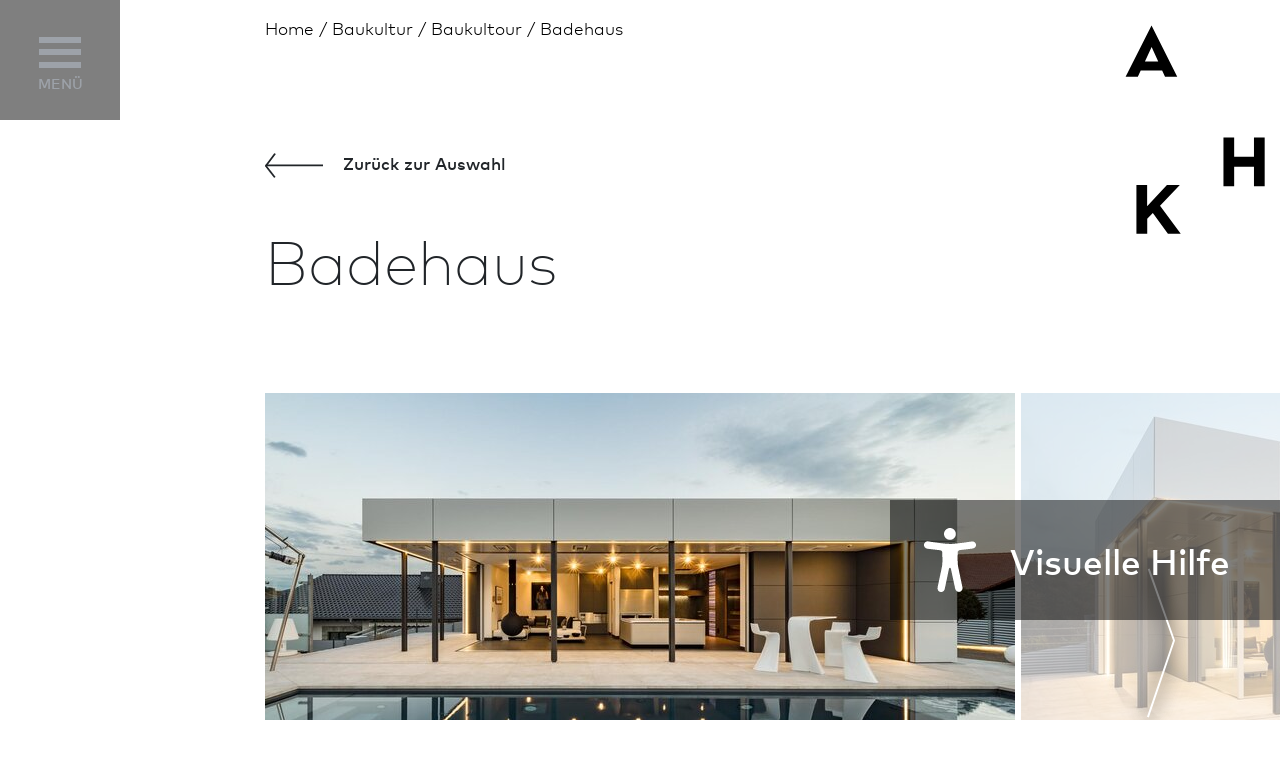

--- FILE ---
content_type: text/html; charset=utf-8
request_url: https://www.akh.de/baukultur/baukultour/projekte/badehaus-869
body_size: 154989
content:
<!DOCTYPE html>
<html class="no-js pointer-hover" lang="de-DE"><head>

<meta charset="utf-8">
<!-- 
	This website is powered by TYPO3 - inspiring people to share!
	TYPO3 is a free open source Content Management Framework initially created by Kasper Skaarhoj and licensed under GNU/GPL.
	TYPO3 is copyright 1998-2026 of Kasper Skaarhoj. Extensions are copyright of their respective owners.
	Information and contribution at https://typo3.org/
-->



<title>Badehaus - AK Hessen</title>
<meta name="generator" content="TYPO3 CMS" />
<meta name="application-name" content="Architekten- und Stadtplanerkammer Hessen" />
<meta name="viewport" content="width=device-width,initial-scale=1" />
<meta property="og:title" content="Badehaus" />
<meta property="og:site_name" content="AK Hessen" />
<meta property="og:url" content="https://www.akh.de/baukultur/baukultour/projekte/badehaus-869" />
<meta name="twitter:card" content="summary" />
<meta name="apple-mobile-web-app-title" content="Architekten- und Stadtplanerkammer Hessen" />
<meta name="msapplication-tilecolor" content="#0537c0" />
<meta name="theme-color" content="#ffffff" />
<meta name="google" content="notranslate" />
<meta name="format-detection" content="telephone=no" />


<link rel="stylesheet" href="/static/akh.css?1752680276">



<script src="/static/script/lib/modernizr.min.js?1752680275"></script>


<script type="text/javascript">
/*<![CDATA[*/
/*typo3temp/assets/compressor/merged-b44aaee535fa29a4ba6245d540d08789-bbf158fb07292a56218be07efac550b4.js*/

function decryptCharcode(n,start,end,offset){n=n+offset;if(offset>0&&n>end){n=start+(n-end-1);}else if(offset<0&&n<start){n=end-(start-n-1);}
return String.fromCharCode(n);}
function decryptString(enc,offset){var dec="";var len=enc.length;for(var i=0;i<len;i++){var n=enc.charCodeAt(i);if(n>=0x2B&&n<=0x3A){dec+=decryptCharcode(n,0x2B,0x3A,offset);}else if(n>=0x40&&n<=0x5A){dec+=decryptCharcode(n,0x40,0x5A,offset);}else if(n>=0x61&&n<=0x7A){dec+=decryptCharcode(n,0x61,0x7A,offset);}else{dec+=enc.charAt(i);}}
return dec;}
function linkTo_UnCryptMailto(s){location.href=decryptString(s,-2);}
(function(d){var cl=d.documentElement.classList;if(window.matchMedia&&window.matchMedia('(hover:none), (hover: on-demand), (hover)').matches){cl.remove('pointer-hover');}else if(d.addEventListener){var disableHover=function(event){if(event.name==='touchstart'||event.pointerType!=='mouse'){cl.remove('pointer-hover');cl.add('no-pointer-hover');}
d.removeEventListener('touchstart',disableHover);d.removeEventListener('pointerdown',disableHover);};d.addEventListener('touchstart',disableHover);d.addEventListener('pointerdown',disableHover);}}(document));

/*]]>*/
</script>


<link rel="apple-touch-icon" sizes="180x180" href="/apple-touch-icon.png">
<link rel="icon" type="image/png" sizes="32x32" href="/favicon-32x32.png">
<link rel="icon" type="image/png" sizes="16x16" href="/favicon-16x16.png">
<link rel="manifest" href="/site.webmanifest">
<link rel="mask-icon" href="/safari-pinned-tab.svg" color="#fff">
<link rel="canonical" href="https://www.akh.de/baukultur/baukultour/projekte/badehaus-869" />

</head>
<body>

<input tabindex="-1" type="checkbox" class="state main-navigation__toggle" id="navigation-toggle" aria-hidden="true"><input tabindex="-1" type="radio" name="main-navigation__submenu-radio-1" class="state main-navigation__submenu-radio main-navigation__submenu-radio--close" id="radio-submenu-close" aria-hidden="true"><nav class="main-navigation"><label for="navigation-toggle" class="main-navigation__toggle-link main-navigation__toggle-link--close"><svg width="33.235" height="33.234" viewBox="0 0 33.235 33.234" class="hidden-md-down svg-close svg" role="img" aria-hidden="true"><g fill="currentColor"><path d="M4.95 0l28.284 28.284-4.95 4.95L0 4.95z" /><path d="M.001 28.284L28.285 0l4.95 4.95L4.951 33.233z" /></g></svg><svg width="19.209" height="19.209" viewBox="0 0 19.209 19.209" class="hidden-lg-up svg-close-light svg" role="img" aria-hidden="true"><g fill="none" stroke="currentColor"><path d="M18.855.354L.354 18.855M18.855 18.856L.354.355" /></g></svg></label><ul class="main-navigation__menu" itemscope itemtype="http://www.schema.org/SiteNavigationElement"><li class="main-navigation__navpoint main-navigation__navpoint--level-1 main-navigation__navpoint--has-subnavigation main-navigation__navpoint--house-of-architects"><input tabindex="-1" type="radio" name="main-navigation__submenu-radio-1" class="state main-navigation__submenu-radio" id="radio-submenu-14" aria-hidden="true"><label for="radio-submenu-close" class="main-navigation__submenu-close"></label><a itemprop="url" href="/haus-der-architekten" class="main-navigation__link main-navigation__link--level-1 main-navigation__has-subnavigation">Haus der Architekten</a><div class="main-navigation__link-icon"><svg aria-hidden="true" focusable="false" data-prefix="fal" data-icon="chevron-right" class="svg-chevron-right svg-inline--fa fa-chevron-right fa-w-8 svg" role="img" viewBox="0 0 256 512"><path fill="currentColor" d="M17.525 36.465l-7.071 7.07c-4.686 4.686-4.686 12.284 0 16.971L205.947 256 10.454 451.494c-4.686 4.686-4.686 12.284 0 16.971l7.071 7.07c4.686 4.686 12.284 4.686 16.97 0l211.051-211.05c4.686-4.686 4.686-12.284 0-16.971L34.495 36.465c-4.686-4.687-12.284-4.687-16.97 0z" /></svg><label class="main-navigation__label" for="radio-submenu-14"></label><label class="main-navigation__label main-navigation__label--close" for="radio-submenu-close"></label></div><div class="main-navigation__submenu main-navigation__submenu--level-1"><div class="main-navigation__submenu-content"><div class="main-navigation__level-indicators"><div class="main-navigation__level-back"><label data-pid="14" class="main-navigation__level-label" for="radio-submenu-close"></label><svg width="33.541" height="14.361" viewBox="0 0 33.541 14.361" class="svg-arrow-left svg" role="img" aria-hidden="true"><g fill="none" stroke="currentColor" stroke-linejoin="round"><path data-name="Pfad 5" d="M48.14-24.754,53.318-18.1,47.976-11" transform="rotate(180 26.909 -5.35)" /><path data-name="Pfad 6" d="M1-12.863H34.149" transform="rotate(180 17.27 -2.846)" /></g></svg></div></div><input tabindex="-1" type="radio" name="main-navigation__submenu-radio-2" class="state main-navigation__submenu-radio" id="radio-submenu-14-close" aria-hidden="true"><ul class="main-navigation__submenu-menu"><li class="main-navigation__navpoint main-navigation__navpoint--level-2 main-navigation__navpoint--1-0 main-navigation__navpoint--has-subnavigation"><input tabindex="-1" type="radio" name="main-navigation__submenu-radio-2" class="state main-navigation__submenu-radio" id="radio-submenu-21-14" aria-hidden="true"><a href="/haus-der-architekten/auftrag-akh" class="main-navigation__link main-navigation__link--level-2 main-navigation__link--has-subnavigation">Auftrag der AKH</a><div class="main-navigation__link-icon"><svg aria-hidden="true" focusable="false" data-prefix="fal" data-icon="chevron-right" class="svg-chevron-right svg-inline--fa fa-chevron-right fa-w-8 svg" role="img" viewBox="0 0 256 512"><path fill="currentColor" d="M17.525 36.465l-7.071 7.07c-4.686 4.686-4.686 12.284 0 16.971L205.947 256 10.454 451.494c-4.686 4.686-4.686 12.284 0 16.971l7.071 7.07c4.686 4.686 12.284 4.686 16.97 0l211.051-211.05c4.686-4.686 4.686-12.284 0-16.971L34.495 36.465c-4.686-4.687-12.284-4.687-16.97 0z" /></svg><label class="main-navigation__label" for="radio-submenu-21-14"></label></div><div class="main-navigation__submenu main-navigation__submenu--level-2"><div class="main-navigation__submenu-content"><div class="main-navigation__level-indicators"><div class="main-navigation__level-back"><label data-pid="21" class="main-navigation__level-label" for="radio-submenu-14-close"></label><svg width="33.541" height="14.361" viewBox="0 0 33.541 14.361" class="svg-arrow-left svg" role="img" aria-hidden="true"><g fill="none" stroke="currentColor" stroke-linejoin="round"><path data-name="Pfad 5" d="M48.14-24.754,53.318-18.1,47.976-11" transform="rotate(180 26.909 -5.35)" /><path data-name="Pfad 6" d="M1-12.863H34.149" transform="rotate(180 17.27 -2.846)" /></g></svg></div><div class="main-navigation__level-indicator"></div></div><input tabindex="-1" type="radio" name="main-navigation__submenu-radio-3" class="state main-navigation__submenu-radio" id="radio-submenu-21-close" aria-hidden="true"><ul class="main-navigation__submenu-menu"><li class="main-navigation__navpoint main-navigation__navpoint--level-3 main-navigation__navpoint--2-0"><a href="/haus-der-architekten/auftrag-akh/faq-zur-beitragsordnung" class="main-navigation__link main-navigation__link--level-3">FAQ zur Beitragsordnung</a></li><li class="main-navigation__navpoint main-navigation__navpoint--level-3 main-navigation__navpoint--2-1"><a href="/haus-der-architekten/auftrag-akh/faq-zur-fortbildungsordnung" class="main-navigation__link main-navigation__link--level-3">FAQ zur Fortbildungsordnung</a></li></ul></div></div></li><li class="main-navigation__navpoint main-navigation__navpoint--level-2 main-navigation__navpoint--1-1 main-navigation__navpoint--has-subnavigation"><input tabindex="-1" type="radio" name="main-navigation__submenu-radio-2" class="state main-navigation__submenu-radio" id="radio-submenu-22-14" aria-hidden="true"><a href="/haus-der-architekten/gremien" class="main-navigation__link main-navigation__link--level-2 main-navigation__link--has-subnavigation">Gremien</a><div class="main-navigation__link-icon"><svg aria-hidden="true" focusable="false" data-prefix="fal" data-icon="chevron-right" class="svg-chevron-right svg-inline--fa fa-chevron-right fa-w-8 svg" role="img" viewBox="0 0 256 512"><path fill="currentColor" d="M17.525 36.465l-7.071 7.07c-4.686 4.686-4.686 12.284 0 16.971L205.947 256 10.454 451.494c-4.686 4.686-4.686 12.284 0 16.971l7.071 7.07c4.686 4.686 12.284 4.686 16.97 0l211.051-211.05c4.686-4.686 4.686-12.284 0-16.971L34.495 36.465c-4.686-4.687-12.284-4.687-16.97 0z" /></svg><label class="main-navigation__label" for="radio-submenu-22-14"></label></div><div class="main-navigation__submenu main-navigation__submenu--level-2"><div class="main-navigation__submenu-content"><div class="main-navigation__level-indicators"><div class="main-navigation__level-back"><label data-pid="22" class="main-navigation__level-label" for="radio-submenu-14-close"></label><svg width="33.541" height="14.361" viewBox="0 0 33.541 14.361" class="svg-arrow-left svg" role="img" aria-hidden="true"><g fill="none" stroke="currentColor" stroke-linejoin="round"><path data-name="Pfad 5" d="M48.14-24.754,53.318-18.1,47.976-11" transform="rotate(180 26.909 -5.35)" /><path data-name="Pfad 6" d="M1-12.863H34.149" transform="rotate(180 17.27 -2.846)" /></g></svg></div><div class="main-navigation__level-indicator"></div></div><input tabindex="-1" type="radio" name="main-navigation__submenu-radio-3" class="state main-navigation__submenu-radio" id="radio-submenu-22-close" aria-hidden="true"><ul class="main-navigation__submenu-menu"><li class="main-navigation__navpoint main-navigation__navpoint--level-3 main-navigation__navpoint--2-0"><a href="/haus-der-architekten/gremien/forum-innenarchitektur" class="main-navigation__link main-navigation__link--level-3">Forum Innen­architektur</a></li></ul></div></div></li><li class="main-navigation__navpoint main-navigation__navpoint--level-2 main-navigation__navpoint--1-2"><a href="/geschaeftsstelle" class="main-navigation__link main-navigation__link--level-2">Geschäfts­stelle</a></li><li class="main-navigation__navpoint main-navigation__navpoint--level-2 main-navigation__navpoint--1-3"><a href="/haus-der-architekten/netzwerk" class="main-navigation__link main-navigation__link--level-2">Netzwerk</a></li><li class="main-navigation__navpoint main-navigation__navpoint--level-2 main-navigation__navpoint--1-4"><a href="/haus-der-architekten/50-jahre-akh" class="main-navigation__link main-navigation__link--level-2">50 Jahre AKH</a></li><li class="main-navigation__navpoint main-navigation__navpoint--level-2 main-navigation__navpoint--1-5"><a href="/haus-der-architekten/presse" class="main-navigation__link main-navigation__link--level-2">Presse</a></li></ul></div></div></li><li class="main-navigation__navpoint main-navigation__navpoint--level-1 main-navigation__navpoint--has-subnavigation main-navigation__navpoint--consulting"><input tabindex="-1" type="radio" name="main-navigation__submenu-radio-1" class="state main-navigation__submenu-radio" id="radio-submenu-15" aria-hidden="true"><label for="radio-submenu-close" class="main-navigation__submenu-close"></label><a itemprop="url" href="/beratung" class="main-navigation__link main-navigation__link--level-1 main-navigation__has-subnavigation">Beratung</a><div class="main-navigation__link-icon"><svg aria-hidden="true" focusable="false" data-prefix="fal" data-icon="chevron-right" class="svg-chevron-right svg-inline--fa fa-chevron-right fa-w-8 svg" role="img" viewBox="0 0 256 512"><path fill="currentColor" d="M17.525 36.465l-7.071 7.07c-4.686 4.686-4.686 12.284 0 16.971L205.947 256 10.454 451.494c-4.686 4.686-4.686 12.284 0 16.971l7.071 7.07c4.686 4.686 12.284 4.686 16.97 0l211.051-211.05c4.686-4.686 4.686-12.284 0-16.971L34.495 36.465c-4.686-4.687-12.284-4.687-16.97 0z" /></svg><label class="main-navigation__label" for="radio-submenu-15"></label><label class="main-navigation__label main-navigation__label--close" for="radio-submenu-close"></label></div><div class="main-navigation__submenu main-navigation__submenu--level-1"><div class="main-navigation__submenu-content"><div class="main-navigation__level-indicators"><div class="main-navigation__level-back"><label data-pid="15" class="main-navigation__level-label" for="radio-submenu-close"></label><svg width="33.541" height="14.361" viewBox="0 0 33.541 14.361" class="svg-arrow-left svg" role="img" aria-hidden="true"><g fill="none" stroke="currentColor" stroke-linejoin="round"><path data-name="Pfad 5" d="M48.14-24.754,53.318-18.1,47.976-11" transform="rotate(180 26.909 -5.35)" /><path data-name="Pfad 6" d="M1-12.863H34.149" transform="rotate(180 17.27 -2.846)" /></g></svg></div></div><input tabindex="-1" type="radio" name="main-navigation__submenu-radio-2" class="state main-navigation__submenu-radio" id="radio-submenu-15-close" aria-hidden="true"><ul class="main-navigation__submenu-menu"><li class="main-navigation__navpoint main-navigation__navpoint--level-2 main-navigation__navpoint--1-0 main-navigation__navpoint--has-subnavigation"><input tabindex="-1" type="radio" name="main-navigation__submenu-radio-2" class="state main-navigation__submenu-radio" id="radio-submenu-169-15" aria-hidden="true"><a href="/beratung/rechtsberatung" class="main-navigation__link main-navigation__link--level-2 main-navigation__link--has-subnavigation">Rechts­beratung</a><div class="main-navigation__link-icon"><svg aria-hidden="true" focusable="false" data-prefix="fal" data-icon="chevron-right" class="svg-chevron-right svg-inline--fa fa-chevron-right fa-w-8 svg" role="img" viewBox="0 0 256 512"><path fill="currentColor" d="M17.525 36.465l-7.071 7.07c-4.686 4.686-4.686 12.284 0 16.971L205.947 256 10.454 451.494c-4.686 4.686-4.686 12.284 0 16.971l7.071 7.07c4.686 4.686 12.284 4.686 16.97 0l211.051-211.05c4.686-4.686 4.686-12.284 0-16.971L34.495 36.465c-4.686-4.687-12.284-4.687-16.97 0z" /></svg><label class="main-navigation__label" for="radio-submenu-169-15"></label></div><div class="main-navigation__submenu main-navigation__submenu--level-2"><div class="main-navigation__submenu-content"><div class="main-navigation__level-indicators"><div class="main-navigation__level-back"><label data-pid="169" class="main-navigation__level-label" for="radio-submenu-15-close"></label><svg width="33.541" height="14.361" viewBox="0 0 33.541 14.361" class="svg-arrow-left svg" role="img" aria-hidden="true"><g fill="none" stroke="currentColor" stroke-linejoin="round"><path data-name="Pfad 5" d="M48.14-24.754,53.318-18.1,47.976-11" transform="rotate(180 26.909 -5.35)" /><path data-name="Pfad 6" d="M1-12.863H34.149" transform="rotate(180 17.27 -2.846)" /></g></svg></div><div class="main-navigation__level-indicator"></div></div><input tabindex="-1" type="radio" name="main-navigation__submenu-radio-3" class="state main-navigation__submenu-radio" id="radio-submenu-169-close" aria-hidden="true"><ul class="main-navigation__submenu-menu"><li class="main-navigation__navpoint main-navigation__navpoint--level-3 main-navigation__navpoint--2-0"><a href="/beratung/rechtsberatung/oeffentliches-baurecht-1" class="main-navigation__link main-navigation__link--level-3">Öffentliches Baurecht</a></li><li class="main-navigation__navpoint main-navigation__navpoint--level-3 main-navigation__navpoint--2-1 main-navigation__navpoint--has-subnavigation"><input tabindex="-1" type="radio" name="main-navigation__submenu-radio-3" class="state main-navigation__submenu-radio" id="radio-submenu-149-169" aria-hidden="true"><a href="/beratung/rechtsberatung/architektenvertragsrecht-/-honorarrecht" class="main-navigation__link main-navigation__link--level-3 main-navigation__link--has-subnavigation">Architekten­vertrags­recht / Honorarrecht</a><div class="main-navigation__link-icon"><svg aria-hidden="true" focusable="false" data-prefix="fal" data-icon="chevron-right" class="svg-chevron-right svg-inline--fa fa-chevron-right fa-w-8 svg" role="img" viewBox="0 0 256 512"><path fill="currentColor" d="M17.525 36.465l-7.071 7.07c-4.686 4.686-4.686 12.284 0 16.971L205.947 256 10.454 451.494c-4.686 4.686-4.686 12.284 0 16.971l7.071 7.07c4.686 4.686 12.284 4.686 16.97 0l211.051-211.05c4.686-4.686 4.686-12.284 0-16.971L34.495 36.465c-4.686-4.687-12.284-4.687-16.97 0z" /></svg><label class="main-navigation__label" for="radio-submenu-149-169"></label></div><div class="main-navigation__submenu main-navigation__submenu--level-3"><div class="main-navigation__submenu-content"><div class="main-navigation__level-indicators"><div class="main-navigation__level-back"><label data-pid="149" class="main-navigation__level-label" for="radio-submenu-169-close"></label><svg width="33.541" height="14.361" viewBox="0 0 33.541 14.361" class="svg-arrow-left svg" role="img" aria-hidden="true"><g fill="none" stroke="currentColor" stroke-linejoin="round"><path data-name="Pfad 5" d="M48.14-24.754,53.318-18.1,47.976-11" transform="rotate(180 26.909 -5.35)" /><path data-name="Pfad 6" d="M1-12.863H34.149" transform="rotate(180 17.27 -2.846)" /></g></svg></div><div class="main-navigation__level-indicator"></div><div class="main-navigation__level-indicator"></div></div><input tabindex="-1" type="radio" name="main-navigation__submenu-radio-4" class="state main-navigation__submenu-radio" id="radio-submenu-149-close" aria-hidden="true"><ul class="main-navigation__submenu-menu"><li class="main-navigation__navpoint main-navigation__navpoint--level-4 main-navigation__navpoint--3-0"><a href="/beratung/rechtsberatung/architektenvertragsrecht-/-honorarrecht/mehr-zum-architektenvertragsrecht" class="main-navigation__link main-navigation__link--level-4">Mehr zum Architekten­vertrags­recht</a></li></ul></div></div></li><li class="main-navigation__navpoint main-navigation__navpoint--level-3 main-navigation__navpoint--2-2"><a href="/beratung/gesellschaftsrecht" class="main-navigation__link main-navigation__link--level-3">Gesellschafts­recht</a></li><li class="main-navigation__navpoint main-navigation__navpoint--level-3 main-navigation__navpoint--2-3"><a href="/beratung/berufsausuebung" class="main-navigation__link main-navigation__link--level-3">Berufsausübung</a></li></ul></div></div></li><li class="main-navigation__navpoint main-navigation__navpoint--level-2 main-navigation__navpoint--1-1 main-navigation__navpoint--has-subnavigation"><input tabindex="-1" type="radio" name="main-navigation__submenu-radio-2" class="state main-navigation__submenu-radio" id="radio-submenu-39-15" aria-hidden="true"><a href="/beratung/vergabe-und-wettbewerbe" class="main-navigation__link main-navigation__link--level-2 main-navigation__link--has-subnavigation">Vergabe und Wettbewerbe</a><div class="main-navigation__link-icon"><svg aria-hidden="true" focusable="false" data-prefix="fal" data-icon="chevron-right" class="svg-chevron-right svg-inline--fa fa-chevron-right fa-w-8 svg" role="img" viewBox="0 0 256 512"><path fill="currentColor" d="M17.525 36.465l-7.071 7.07c-4.686 4.686-4.686 12.284 0 16.971L205.947 256 10.454 451.494c-4.686 4.686-4.686 12.284 0 16.971l7.071 7.07c4.686 4.686 12.284 4.686 16.97 0l211.051-211.05c4.686-4.686 4.686-12.284 0-16.971L34.495 36.465c-4.686-4.687-12.284-4.687-16.97 0z" /></svg><label class="main-navigation__label" for="radio-submenu-39-15"></label></div><div class="main-navigation__submenu main-navigation__submenu--level-2"><div class="main-navigation__submenu-content"><div class="main-navigation__level-indicators"><div class="main-navigation__level-back"><label data-pid="39" class="main-navigation__level-label" for="radio-submenu-15-close"></label><svg width="33.541" height="14.361" viewBox="0 0 33.541 14.361" class="svg-arrow-left svg" role="img" aria-hidden="true"><g fill="none" stroke="currentColor" stroke-linejoin="round"><path data-name="Pfad 5" d="M48.14-24.754,53.318-18.1,47.976-11" transform="rotate(180 26.909 -5.35)" /><path data-name="Pfad 6" d="M1-12.863H34.149" transform="rotate(180 17.27 -2.846)" /></g></svg></div><div class="main-navigation__level-indicator"></div></div><input tabindex="-1" type="radio" name="main-navigation__submenu-radio-3" class="state main-navigation__submenu-radio" id="radio-submenu-39-close" aria-hidden="true"><ul class="main-navigation__submenu-menu"><li class="main-navigation__navpoint main-navigation__navpoint--level-3 main-navigation__navpoint--2-0"><a href="/beratung/vergabe-und-wettbewerbe/ortsentwicklungsbeirat" class="main-navigation__link main-navigation__link--level-3">Orts­ent­wicklungs­bei­rat</a></li></ul></div></div></li><li class="main-navigation__navpoint main-navigation__navpoint--level-2 main-navigation__navpoint--1-2"><a href="/beratung/bauen-mit-architekten" class="main-navigation__link main-navigation__link--level-2">Bauen mit Architekten</a></li><li class="main-navigation__navpoint main-navigation__navpoint--level-2 main-navigation__navpoint--1-3"><a href="/beratung/schlichtung" class="main-navigation__link main-navigation__link--level-2">Schlichtung</a></li><li class="main-navigation__navpoint main-navigation__navpoint--level-2 main-navigation__navpoint--1-4"><a href="/beratung/digitalisierungsberatung" class="main-navigation__link main-navigation__link--level-2">Digitalisierungsberatung</a></li><li class="main-navigation__navpoint main-navigation__navpoint--level-2 main-navigation__navpoint--1-5"><a href="/beratung/managementberatung" class="main-navigation__link main-navigation__link--level-2">Management­beratung</a></li><li class="main-navigation__navpoint main-navigation__navpoint--level-2 main-navigation__navpoint--1-6"><a href="/beratung/geg-kontrollstelle" class="main-navigation__link main-navigation__link--level-2">GEG-Kontrollstelle</a></li><li class="main-navigation__navpoint main-navigation__navpoint--level-2 main-navigation__navpoint--1-7"><a href="/beratung/energieeinsparrecht" class="main-navigation__link main-navigation__link--level-2">Energieeinsparrecht</a></li><li class="main-navigation__navpoint main-navigation__navpoint--level-2 main-navigation__navpoint--1-8"><a href="/beratung/ukraine-informationen" class="main-navigation__link main-navigation__link--level-2">Ukraine-In­for­ma­tio­nen</a></li><li class="main-navigation__navpoint main-navigation__navpoint--level-2 main-navigation__navpoint--1-9"><a href="/beratung/ukraine-informationen-1" class="main-navigation__link main-navigation__link--level-2">Україна-Інформація</a></li><li class="main-navigation__navpoint main-navigation__navpoint--level-2 main-navigation__navpoint--1-10"><a href="/beratung/akkreditierung-von-veranstaltungen" class="main-navigation__link main-navigation__link--level-2">Akkreditierung von Veran­staltungen</a></li></ul></div></div></li><li class="main-navigation__navpoint main-navigation__navpoint--level-1 main-navigation__navpoint--has-subnavigation main-navigation__navpoint--education"><input tabindex="-1" type="radio" name="main-navigation__submenu-radio-1" class="state main-navigation__submenu-radio" id="radio-submenu-16" aria-hidden="true"><label for="radio-submenu-close" class="main-navigation__submenu-close"></label><a itemprop="url" href="/fortbildung" class="main-navigation__link main-navigation__link--level-1 main-navigation__has-subnavigation">Fortbildung</a><div class="main-navigation__link-icon"><svg aria-hidden="true" focusable="false" data-prefix="fal" data-icon="chevron-right" class="svg-chevron-right svg-inline--fa fa-chevron-right fa-w-8 svg" role="img" viewBox="0 0 256 512"><path fill="currentColor" d="M17.525 36.465l-7.071 7.07c-4.686 4.686-4.686 12.284 0 16.971L205.947 256 10.454 451.494c-4.686 4.686-4.686 12.284 0 16.971l7.071 7.07c4.686 4.686 12.284 4.686 16.97 0l211.051-211.05c4.686-4.686 4.686-12.284 0-16.971L34.495 36.465c-4.686-4.687-12.284-4.687-16.97 0z" /></svg><label class="main-navigation__label" for="radio-submenu-16"></label><label class="main-navigation__label main-navigation__label--close" for="radio-submenu-close"></label></div><div class="main-navigation__submenu main-navigation__submenu--level-1"><div class="main-navigation__submenu-content"><div class="main-navigation__level-indicators"><div class="main-navigation__level-back"><label data-pid="16" class="main-navigation__level-label" for="radio-submenu-close"></label><svg width="33.541" height="14.361" viewBox="0 0 33.541 14.361" class="svg-arrow-left svg" role="img" aria-hidden="true"><g fill="none" stroke="currentColor" stroke-linejoin="round"><path data-name="Pfad 5" d="M48.14-24.754,53.318-18.1,47.976-11" transform="rotate(180 26.909 -5.35)" /><path data-name="Pfad 6" d="M1-12.863H34.149" transform="rotate(180 17.27 -2.846)" /></g></svg></div></div><input tabindex="-1" type="radio" name="main-navigation__submenu-radio-2" class="state main-navigation__submenu-radio" id="radio-submenu-16-close" aria-hidden="true"><ul class="main-navigation__submenu-menu"><li class="main-navigation__navpoint main-navigation__navpoint--level-2 main-navigation__navpoint--1-0"><a href="/fortbildung/fortbildungen" class="main-navigation__link main-navigation__link--level-2">Alle Seminare</a></li><li class="main-navigation__navpoint main-navigation__navpoint--level-2 main-navigation__navpoint--1-1"><a href="/fortbildung/lehrgang-nachhaltigkeit" class="main-navigation__link main-navigation__link--level-2">Lehrgang Nachhaltigkeit</a></li><li class="main-navigation__navpoint main-navigation__navpoint--level-2 main-navigation__navpoint--1-2 main-navigation__navpoint--has-subnavigation"><input tabindex="-1" type="radio" name="main-navigation__submenu-radio-2" class="state main-navigation__submenu-radio" id="radio-submenu-55-16" aria-hidden="true"><a href="/fortbildung/kongresse" class="main-navigation__link main-navigation__link--level-2 main-navigation__link--has-subnavigation">Tagungen und Kongresse</a><div class="main-navigation__link-icon"><svg aria-hidden="true" focusable="false" data-prefix="fal" data-icon="chevron-right" class="svg-chevron-right svg-inline--fa fa-chevron-right fa-w-8 svg" role="img" viewBox="0 0 256 512"><path fill="currentColor" d="M17.525 36.465l-7.071 7.07c-4.686 4.686-4.686 12.284 0 16.971L205.947 256 10.454 451.494c-4.686 4.686-4.686 12.284 0 16.971l7.071 7.07c4.686 4.686 12.284 4.686 16.97 0l211.051-211.05c4.686-4.686 4.686-12.284 0-16.971L34.495 36.465c-4.686-4.687-12.284-4.687-16.97 0z" /></svg><label class="main-navigation__label" for="radio-submenu-55-16"></label></div><div class="main-navigation__submenu main-navigation__submenu--level-2"><div class="main-navigation__submenu-content"><div class="main-navigation__level-indicators"><div class="main-navigation__level-back"><label data-pid="55" class="main-navigation__level-label" for="radio-submenu-16-close"></label><svg width="33.541" height="14.361" viewBox="0 0 33.541 14.361" class="svg-arrow-left svg" role="img" aria-hidden="true"><g fill="none" stroke="currentColor" stroke-linejoin="round"><path data-name="Pfad 5" d="M48.14-24.754,53.318-18.1,47.976-11" transform="rotate(180 26.909 -5.35)" /><path data-name="Pfad 6" d="M1-12.863H34.149" transform="rotate(180 17.27 -2.846)" /></g></svg></div><div class="main-navigation__level-indicator"></div></div><input tabindex="-1" type="radio" name="main-navigation__submenu-radio-3" class="state main-navigation__submenu-radio" id="radio-submenu-55-close" aria-hidden="true"><ul class="main-navigation__submenu-menu"><li class="main-navigation__navpoint main-navigation__navpoint--level-3 main-navigation__navpoint--2-0"><a href="/positionen/hessischer-architektentag" class="main-navigation__link main-navigation__link--level-3">Hessischer Architektentag</a></li><li class="main-navigation__navpoint main-navigation__navpoint--level-3 main-navigation__navpoint--2-1"><a href="/fortbildung/kongresse/19-hessischer-vergabetag" class="main-navigation__link main-navigation__link--level-3">19. Hessischer Vergabetag</a></li><li class="main-navigation__navpoint main-navigation__navpoint--level-3 main-navigation__navpoint--2-2"><a href="/fortbildung/tagungen/hessischer-brandschutztag" class="main-navigation__link main-navigation__link--level-3">Hessischer Brand­schutztag</a></li><li class="main-navigation__navpoint main-navigation__navpoint--level-3 main-navigation__navpoint--2-3"><a href="/bauwesen/schulbau/schulbau-konferenz-2024" class="main-navigation__link main-navigation__link--level-3">Schulbau-Kon­fe­renz</a></li><li class="main-navigation__navpoint main-navigation__navpoint--level-3 main-navigation__navpoint--2-4"><a href="/fortbildung/kongresse/neue-entwicklungen-im-gesundheitsbau" class="main-navigation__link main-navigation__link--level-3">Neue Ent­wick­lungen im Gesundheitsbau</a></li><li class="main-navigation__navpoint main-navigation__navpoint--level-3 main-navigation__navpoint--2-5"><a href="/fortbildung/kongresse/17-bausachverstaendigentag-suedwest" class="main-navigation__link main-navigation__link--level-3">17. Bausachverständigentag Südwest</a></li></ul></div></div></li><li class="main-navigation__navpoint main-navigation__navpoint--level-2 main-navigation__navpoint--1-3"><a href="/fortbildung/inhouse-seminare" class="main-navigation__link main-navigation__link--level-2">Inhouse-Seminare</a></li><li class="main-navigation__navpoint main-navigation__navpoint--level-2 main-navigation__navpoint--1-4"><a href="/fortbildung/kooperationen" class="main-navigation__link main-navigation__link--level-2">Kooperationen</a></li><li class="main-navigation__navpoint main-navigation__navpoint--level-2 main-navigation__navpoint--1-5"><a href="/beratung/akkreditierung-von-veranstaltungen" class="main-navigation__link main-navigation__link--level-2">Akkreditierung von Veran­staltungen</a></li></ul></div></div></li><li class="main-navigation__navpoint main-navigation__navpoint--level-1 main-navigation__navpoint--has-subnavigation main-navigation__navpoint--membership"><input tabindex="-1" type="radio" name="main-navigation__submenu-radio-1" class="state main-navigation__submenu-radio" id="radio-submenu-17" aria-hidden="true"><label for="radio-submenu-close" class="main-navigation__submenu-close"></label><a itemprop="url" href="/mitgliedschaft" class="main-navigation__link main-navigation__link--level-1 main-navigation__has-subnavigation">Mitglied­schaft</a><div class="main-navigation__link-icon"><svg aria-hidden="true" focusable="false" data-prefix="fal" data-icon="chevron-right" class="svg-chevron-right svg-inline--fa fa-chevron-right fa-w-8 svg" role="img" viewBox="0 0 256 512"><path fill="currentColor" d="M17.525 36.465l-7.071 7.07c-4.686 4.686-4.686 12.284 0 16.971L205.947 256 10.454 451.494c-4.686 4.686-4.686 12.284 0 16.971l7.071 7.07c4.686 4.686 12.284 4.686 16.97 0l211.051-211.05c4.686-4.686 4.686-12.284 0-16.971L34.495 36.465c-4.686-4.687-12.284-4.687-16.97 0z" /></svg><label class="main-navigation__label" for="radio-submenu-17"></label><label class="main-navigation__label main-navigation__label--close" for="radio-submenu-close"></label></div><div class="main-navigation__submenu main-navigation__submenu--level-1"><div class="main-navigation__submenu-content"><div class="main-navigation__level-indicators"><div class="main-navigation__level-back"><label data-pid="17" class="main-navigation__level-label" for="radio-submenu-close"></label><svg width="33.541" height="14.361" viewBox="0 0 33.541 14.361" class="svg-arrow-left svg" role="img" aria-hidden="true"><g fill="none" stroke="currentColor" stroke-linejoin="round"><path data-name="Pfad 5" d="M48.14-24.754,53.318-18.1,47.976-11" transform="rotate(180 26.909 -5.35)" /><path data-name="Pfad 6" d="M1-12.863H34.149" transform="rotate(180 17.27 -2.846)" /></g></svg></div></div><input tabindex="-1" type="radio" name="main-navigation__submenu-radio-2" class="state main-navigation__submenu-radio" id="radio-submenu-17-close" aria-hidden="true"><ul class="main-navigation__submenu-menu"><li class="main-navigation__navpoint main-navigation__navpoint--level-2 main-navigation__navpoint--1-0 main-navigation__navpoint--has-subnavigation"><input tabindex="-1" type="radio" name="main-navigation__submenu-radio-2" class="state main-navigation__submenu-radio" id="radio-submenu-59-17" aria-hidden="true"><a href="/mitgliedschaft/mitglied-werden" class="main-navigation__link main-navigation__link--level-2 main-navigation__link--has-subnavigation">Mitglied werden</a><div class="main-navigation__link-icon"><svg aria-hidden="true" focusable="false" data-prefix="fal" data-icon="chevron-right" class="svg-chevron-right svg-inline--fa fa-chevron-right fa-w-8 svg" role="img" viewBox="0 0 256 512"><path fill="currentColor" d="M17.525 36.465l-7.071 7.07c-4.686 4.686-4.686 12.284 0 16.971L205.947 256 10.454 451.494c-4.686 4.686-4.686 12.284 0 16.971l7.071 7.07c4.686 4.686 12.284 4.686 16.97 0l211.051-211.05c4.686-4.686 4.686-12.284 0-16.971L34.495 36.465c-4.686-4.687-12.284-4.687-16.97 0z" /></svg><label class="main-navigation__label" for="radio-submenu-59-17"></label></div><div class="main-navigation__submenu main-navigation__submenu--level-2"><div class="main-navigation__submenu-content"><div class="main-navigation__level-indicators"><div class="main-navigation__level-back"><label data-pid="59" class="main-navigation__level-label" for="radio-submenu-17-close"></label><svg width="33.541" height="14.361" viewBox="0 0 33.541 14.361" class="svg-arrow-left svg" role="img" aria-hidden="true"><g fill="none" stroke="currentColor" stroke-linejoin="round"><path data-name="Pfad 5" d="M48.14-24.754,53.318-18.1,47.976-11" transform="rotate(180 26.909 -5.35)" /><path data-name="Pfad 6" d="M1-12.863H34.149" transform="rotate(180 17.27 -2.846)" /></g></svg></div><div class="main-navigation__level-indicator"></div></div><input tabindex="-1" type="radio" name="main-navigation__submenu-radio-3" class="state main-navigation__submenu-radio" id="radio-submenu-59-close" aria-hidden="true"><ul class="main-navigation__submenu-menu"><li class="main-navigation__navpoint main-navigation__navpoint--level-3 main-navigation__navpoint--2-0"><a href="/mitgliedschaft/anzeigepflicht-berufsaufnahme" class="main-navigation__link main-navigation__link--level-3">Anzeige­pflicht Berufs­aufnahme</a></li><li class="main-navigation__navpoint main-navigation__navpoint--level-3 main-navigation__navpoint--2-1"><a href="/mitgliedschaft/mitglied-werden/freiwillige-mitgliedschaft-fuer-absolventen" class="main-navigation__link main-navigation__link--level-3">Freiwillige Mitglied­schaft für Absolventen</a></li><li class="main-navigation__navpoint main-navigation__navpoint--level-3 main-navigation__navpoint--2-2"><a href="/mitgliedschaft/kammerwechsel" class="main-navigation__link main-navigation__link--level-3">Kammerwechsel</a></li></ul></div></div></li><li class="main-navigation__navpoint main-navigation__navpoint--level-2 main-navigation__navpoint--1-1"><a href="/mitgliedschaft/mitglied-sein" class="main-navigation__link main-navigation__link--level-2">Mitglied sein</a></li><li class="main-navigation__navpoint main-navigation__navpoint--level-2 main-navigation__navpoint--1-2"><a href="/mitgliedschaft/freiwilliges-absolventen-mitglied-sein" class="main-navigation__link main-navigation__link--level-2">Freiwilliges Absolventen-Mitglied sein</a></li><li class="main-navigation__navpoint main-navigation__navpoint--level-2 main-navigation__navpoint--1-3"><a href="/mitgliedschaft/mitwirken" class="main-navigation__link main-navigation__link--level-2">Mitwirken</a></li><li class="main-navigation__navpoint main-navigation__navpoint--level-2 main-navigation__navpoint--1-4"><a href="/mitgliedschaft/spezialist-werden" class="main-navigation__link main-navigation__link--level-2">Spezialist werden</a></li><li class="main-navigation__navpoint main-navigation__navpoint--level-2 main-navigation__navpoint--1-5"><a href="/mitgliedschaft/eintragung-in-das-bueroverzeichnis" class="main-navigation__link main-navigation__link--level-2">Eintragung in das Büro­verzeichnis</a></li><li class="main-navigation__navpoint main-navigation__navpoint--level-2 main-navigation__navpoint--1-6"><a href="/mitgliedschaft/studieren-in-hessen" class="main-navigation__link main-navigation__link--level-2">Studieren in Hessen</a></li><li class="main-navigation__navpoint main-navigation__navpoint--level-2 main-navigation__navpoint--1-7"><a href="/mitgliedschaft/altersvorsorge-und-versorgungswerk" class="main-navigation__link main-navigation__link--level-2">Alters­vorsorge und Versorgungswerk</a></li></ul></div></div></li><li class="main-navigation__navpoint main-navigation__navpoint--level-1 main-navigation__navpoint--has-subnavigation main-navigation__navpoint--active main-navigation__navpoint--building-culture"><input tabindex="-1" type="radio" name="main-navigation__submenu-radio-1" class="state main-navigation__submenu-radio" id="radio-submenu-18" aria-hidden="true"><label for="radio-submenu-close" class="main-navigation__submenu-close"></label><a itemprop="url" href="/baukultur" class="main-navigation__link main-navigation__link--level-1 main-navigation__link--active main-navigation__has-subnavigation">Bau­kultur</a><div class="main-navigation__link-icon"><svg aria-hidden="true" focusable="false" data-prefix="fal" data-icon="chevron-right" class="svg-chevron-right svg-inline--fa fa-chevron-right fa-w-8 svg" role="img" viewBox="0 0 256 512"><path fill="currentColor" d="M17.525 36.465l-7.071 7.07c-4.686 4.686-4.686 12.284 0 16.971L205.947 256 10.454 451.494c-4.686 4.686-4.686 12.284 0 16.971l7.071 7.07c4.686 4.686 12.284 4.686 16.97 0l211.051-211.05c4.686-4.686 4.686-12.284 0-16.971L34.495 36.465c-4.686-4.687-12.284-4.687-16.97 0z" /></svg><label class="main-navigation__label" for="radio-submenu-18"></label><label class="main-navigation__label main-navigation__label--close" for="radio-submenu-close"></label></div><div class="main-navigation__submenu main-navigation__submenu--level-1"><div class="main-navigation__submenu-content"><div class="main-navigation__level-indicators"><div class="main-navigation__level-back"><label data-pid="18" class="main-navigation__level-label" for="radio-submenu-close"></label><svg width="33.541" height="14.361" viewBox="0 0 33.541 14.361" class="svg-arrow-left svg" role="img" aria-hidden="true"><g fill="none" stroke="currentColor" stroke-linejoin="round"><path data-name="Pfad 5" d="M48.14-24.754,53.318-18.1,47.976-11" transform="rotate(180 26.909 -5.35)" /><path data-name="Pfad 6" d="M1-12.863H34.149" transform="rotate(180 17.27 -2.846)" /></g></svg></div></div><input tabindex="-1" type="radio" name="main-navigation__submenu-radio-2" class="state main-navigation__submenu-radio" id="radio-submenu-18-close" aria-hidden="true"><ul class="main-navigation__submenu-menu"><li class="main-navigation__navpoint main-navigation__navpoint--level-2 main-navigation__navpoint--1-0 main-navigation__navpoint--has-subnavigation"><input tabindex="-1" type="radio" name="main-navigation__submenu-radio-2" class="state main-navigation__submenu-radio" id="radio-submenu-130-18" aria-hidden="true"><a href="/baukultur/vorbildliche-bauten-2026" class="main-navigation__link main-navigation__link--level-2 main-navigation__link--has-subnavigation">Vor­bild­liche Bauten</a><div class="main-navigation__link-icon"><svg aria-hidden="true" focusable="false" data-prefix="fal" data-icon="chevron-right" class="svg-chevron-right svg-inline--fa fa-chevron-right fa-w-8 svg" role="img" viewBox="0 0 256 512"><path fill="currentColor" d="M17.525 36.465l-7.071 7.07c-4.686 4.686-4.686 12.284 0 16.971L205.947 256 10.454 451.494c-4.686 4.686-4.686 12.284 0 16.971l7.071 7.07c4.686 4.686 12.284 4.686 16.97 0l211.051-211.05c4.686-4.686 4.686-12.284 0-16.971L34.495 36.465c-4.686-4.687-12.284-4.687-16.97 0z" /></svg><label class="main-navigation__label" for="radio-submenu-130-18"></label></div><div class="main-navigation__submenu main-navigation__submenu--level-2"><div class="main-navigation__submenu-content"><div class="main-navigation__level-indicators"><div class="main-navigation__level-back"><label data-pid="130" class="main-navigation__level-label" for="radio-submenu-18-close"></label><svg width="33.541" height="14.361" viewBox="0 0 33.541 14.361" class="svg-arrow-left svg" role="img" aria-hidden="true"><g fill="none" stroke="currentColor" stroke-linejoin="round"><path data-name="Pfad 5" d="M48.14-24.754,53.318-18.1,47.976-11" transform="rotate(180 26.909 -5.35)" /><path data-name="Pfad 6" d="M1-12.863H34.149" transform="rotate(180 17.27 -2.846)" /></g></svg></div><div class="main-navigation__level-indicator"></div></div><input tabindex="-1" type="radio" name="main-navigation__submenu-radio-3" class="state main-navigation__submenu-radio" id="radio-submenu-130-close" aria-hidden="true"><ul class="main-navigation__submenu-menu"><li class="main-navigation__navpoint main-navigation__navpoint--level-3 main-navigation__navpoint--2-0"><a href="/baukultur/vorbildliche-bauten-2026" class="main-navigation__link main-navigation__link--level-3">Vor­bild­liche Bauten 2026</a></li><li class="main-navigation__navpoint main-navigation__navpoint--level-3 main-navigation__navpoint--2-1 main-navigation__navpoint--has-subnavigation"><input tabindex="-1" type="radio" name="main-navigation__submenu-radio-3" class="state main-navigation__submenu-radio" id="radio-submenu-515-130" aria-hidden="true"><a href="/baukultur/vorbildliche-bauten" class="main-navigation__link main-navigation__link--level-3 main-navigation__link--has-subnavigation">Preisverleihung 2023</a><div class="main-navigation__link-icon"><svg aria-hidden="true" focusable="false" data-prefix="fal" data-icon="chevron-right" class="svg-chevron-right svg-inline--fa fa-chevron-right fa-w-8 svg" role="img" viewBox="0 0 256 512"><path fill="currentColor" d="M17.525 36.465l-7.071 7.07c-4.686 4.686-4.686 12.284 0 16.971L205.947 256 10.454 451.494c-4.686 4.686-4.686 12.284 0 16.971l7.071 7.07c4.686 4.686 12.284 4.686 16.97 0l211.051-211.05c4.686-4.686 4.686-12.284 0-16.971L34.495 36.465c-4.686-4.687-12.284-4.687-16.97 0z" /></svg><label class="main-navigation__label" for="radio-submenu-515-130"></label></div><div class="main-navigation__submenu main-navigation__submenu--level-3"><div class="main-navigation__submenu-content"><div class="main-navigation__level-indicators"><div class="main-navigation__level-back"><label data-pid="515" class="main-navigation__level-label" for="radio-submenu-130-close"></label><svg width="33.541" height="14.361" viewBox="0 0 33.541 14.361" class="svg-arrow-left svg" role="img" aria-hidden="true"><g fill="none" stroke="currentColor" stroke-linejoin="round"><path data-name="Pfad 5" d="M48.14-24.754,53.318-18.1,47.976-11" transform="rotate(180 26.909 -5.35)" /><path data-name="Pfad 6" d="M1-12.863H34.149" transform="rotate(180 17.27 -2.846)" /></g></svg></div><div class="main-navigation__level-indicator"></div><div class="main-navigation__level-indicator"></div></div><input tabindex="-1" type="radio" name="main-navigation__submenu-radio-4" class="state main-navigation__submenu-radio" id="radio-submenu-515-close" aria-hidden="true"><ul class="main-navigation__submenu-menu"><li class="main-navigation__navpoint main-navigation__navpoint--level-4 main-navigation__navpoint--3-0"><a href="/baukultur/vorbildliche-bauten-start/rathaus-korbach" class="main-navigation__link main-navigation__link--level-4">Rathaus Korbach</a></li><li class="main-navigation__navpoint main-navigation__navpoint--level-4 main-navigation__navpoint--3-1"><a href="/baukultur/vorbildliche-bauten/beweg-dein-quartier" class="main-navigation__link main-navigation__link--level-4">Beweg Dein Quar­tier</a></li><li class="main-navigation__navpoint main-navigation__navpoint--level-4 main-navigation__navpoint--3-2"><a href="/baukultur/vorbildliche-bauten/quartiere-im-kreislauf" class="main-navigation__link main-navigation__link--level-4">Quar­tie­re im Kreislauf</a></li><li class="main-navigation__navpoint main-navigation__navpoint--level-4 main-navigation__navpoint--3-3"><a href="/baukultur/vorbildliche-bauten/regenwasserbewirtschaftung-campus-lichtwiese" class="main-navigation__link main-navigation__link--level-4">Regen­wasser­bewirt­schaftung Campus Lichtwiese</a></li><li class="main-navigation__navpoint main-navigation__navpoint--level-4 main-navigation__navpoint--3-4"><a href="/baukultur/vorbildliche-bauten/forschungsstation" class="main-navigation__link main-navigation__link--level-4">Forschungsstation</a></li><li class="main-navigation__navpoint main-navigation__navpoint--level-4 main-navigation__navpoint--3-5"><a href="/baukultur/vorbildliche-bauten/casals-forum-musikquartier-kronberg" class="main-navigation__link main-navigation__link--level-4">Casals Forum - Musikquartier Kronberg</a></li><li class="main-navigation__navpoint main-navigation__navpoint--level-4 main-navigation__navpoint--3-6"><a href="/baukultur/vorbildliche-bauten/kindertagesstaette-st-philipp-neri" class="main-navigation__link main-navigation__link--level-4">Kinder­tages­stätte St. Philipp Neri</a></li><li class="main-navigation__navpoint main-navigation__navpoint--level-4 main-navigation__navpoint--3-7"><a href="/baukultur/vorbildliche-bauten/mensa-und-mediathek-bsz-nord" class="main-navigation__link main-navigation__link--level-4">Mensa und Mediathek BSZ Nord</a></li><li class="main-navigation__navpoint main-navigation__navpoint--level-4 main-navigation__navpoint--3-8"><a href="/baukultur/vorbildliche-bauten/uebernachtungsstaette-fuer-obdachlose" class="main-navigation__link main-navigation__link--level-4">Übernachtungsstätte für Obdachlose</a></li><li class="main-navigation__navpoint main-navigation__navpoint--level-4 main-navigation__navpoint--3-9"><a href="/baukultur/vorbildliche-bauten/sport-und-bildungscampus-buerstadt" class="main-navigation__link main-navigation__link--level-4">Sport- und Bildungs­campus Bürstadt</a></li></ul></div></div></li><li class="main-navigation__navpoint main-navigation__navpoint--level-3 main-navigation__navpoint--2-2 main-navigation__navpoint--has-subnavigation"><input tabindex="-1" type="radio" name="main-navigation__submenu-radio-3" class="state main-navigation__submenu-radio" id="radio-submenu-396-130" aria-hidden="true"><a href="/baukultur/preisverleihung-2020" class="main-navigation__link main-navigation__link--level-3 main-navigation__link--has-subnavigation">Preisverleihung 2020</a><div class="main-navigation__link-icon"><svg aria-hidden="true" focusable="false" data-prefix="fal" data-icon="chevron-right" class="svg-chevron-right svg-inline--fa fa-chevron-right fa-w-8 svg" role="img" viewBox="0 0 256 512"><path fill="currentColor" d="M17.525 36.465l-7.071 7.07c-4.686 4.686-4.686 12.284 0 16.971L205.947 256 10.454 451.494c-4.686 4.686-4.686 12.284 0 16.971l7.071 7.07c4.686 4.686 12.284 4.686 16.97 0l211.051-211.05c4.686-4.686 4.686-12.284 0-16.971L34.495 36.465c-4.686-4.687-12.284-4.687-16.97 0z" /></svg><label class="main-navigation__label" for="radio-submenu-396-130"></label></div><div class="main-navigation__submenu main-navigation__submenu--level-3"><div class="main-navigation__submenu-content"><div class="main-navigation__level-indicators"><div class="main-navigation__level-back"><label data-pid="396" class="main-navigation__level-label" for="radio-submenu-130-close"></label><svg width="33.541" height="14.361" viewBox="0 0 33.541 14.361" class="svg-arrow-left svg" role="img" aria-hidden="true"><g fill="none" stroke="currentColor" stroke-linejoin="round"><path data-name="Pfad 5" d="M48.14-24.754,53.318-18.1,47.976-11" transform="rotate(180 26.909 -5.35)" /><path data-name="Pfad 6" d="M1-12.863H34.149" transform="rotate(180 17.27 -2.846)" /></g></svg></div><div class="main-navigation__level-indicator"></div><div class="main-navigation__level-indicator"></div></div><input tabindex="-1" type="radio" name="main-navigation__submenu-radio-4" class="state main-navigation__submenu-radio" id="radio-submenu-396-close" aria-hidden="true"><ul class="main-navigation__submenu-menu"><li class="main-navigation__navpoint main-navigation__navpoint--level-4 main-navigation__navpoint--3-0"><a href="/baukultur/vorbildliche-bauten/wohnen-am-verna-park" class="main-navigation__link main-navigation__link--level-4">Wohnen am Verna-Park</a></li><li class="main-navigation__navpoint main-navigation__navpoint--level-4 main-navigation__navpoint--3-1"><a href="/baukultur/preisverleihung/aktiv-stadthaus-speicherstrasse" class="main-navigation__link main-navigation__link--level-4">Aktiv-Stadthaus Spei­cher­straße</a></li><li class="main-navigation__navpoint main-navigation__navpoint--level-4 main-navigation__navpoint--3-2"><a href="/baukultur/preisverleihung/alnatura-arbeitswelt" class="main-navigation__link main-navigation__link--level-4">Alnatura Arbeitswelt</a></li><li class="main-navigation__navpoint main-navigation__navpoint--level-4 main-navigation__navpoint--3-3"><a href="/baukultur/preisverleihung/pop-up-biergarten-erbach-bruecke-7" class="main-navigation__link main-navigation__link--level-4">Pop-Up-Biergarten Erbach Brücke 7</a></li><li class="main-navigation__navpoint main-navigation__navpoint--level-4 main-navigation__navpoint--3-4"><a href="/baukultur/preisverleihung/kinder-und-jugendzentrum-pankratiusstrasse" class="main-navigation__link main-navigation__link--level-4">Kinder- und Jugend­zentrum Pankratiusstraße</a></li><li class="main-navigation__navpoint main-navigation__navpoint--level-4 main-navigation__navpoint--3-5"><a href="/baukultur/preisverleihung/kinder-und-jugendtreff-im-ehemaligen-stellwerk" class="main-navigation__link main-navigation__link--level-4">Kinder- und Jugendtreff im ehemaligen Stellwerk</a></li><li class="main-navigation__navpoint main-navigation__navpoint--level-4 main-navigation__navpoint--3-6"><a href="/baukultur/preisverleihung/unesco-weltkulturerbe-kloster-lorsch" class="main-navigation__link main-navigation__link--level-4">UNESCO Weltkulturerbe Kloster Lorsch</a></li><li class="main-navigation__navpoint main-navigation__navpoint--level-4 main-navigation__navpoint--3-7"><a href="/baukultur/preisverleihung/uk14-kinder-und-jugendtheaterzentrum" class="main-navigation__link main-navigation__link--level-4">UK14 - Kinder- und Jugendtheaterzentrum</a></li><li class="main-navigation__navpoint main-navigation__navpoint--level-4 main-navigation__navpoint--3-8"><a href="/baukultur/preisverleihung/vorplatz-kunsthalle-darmstadt" class="main-navigation__link main-navigation__link--level-4">Vorplatz Kunsthalle Darm­stadt</a></li><li class="main-navigation__navpoint main-navigation__navpoint--level-4 main-navigation__navpoint--3-9"><a href="/baukultur/preisverleihung/neues-quartier-ludwigshoehe" class="main-navigation__link main-navigation__link--level-4">Neues Quar­tier Ludwigshöhe</a></li><li class="main-navigation__navpoint main-navigation__navpoint--level-4 main-navigation__navpoint--3-10"><a href="/baukultur/preisverleihung/stylepark-neubau-am-peterskirchhof" class="main-navigation__link main-navigation__link--level-4">Stylepark Neubau am Peterskirchhof</a></li><li class="main-navigation__navpoint main-navigation__navpoint--level-4 main-navigation__navpoint--3-11"><a href="/baukultur/preisverleihung/cubity-plus-energy-and-modular-future-student-living" class="main-navigation__link main-navigation__link--level-4">CUBITY - Plus Energy and Modular Future Student Living</a></li></ul></div></div></li></ul></div></div></li><li class="main-navigation__navpoint main-navigation__navpoint--level-2 main-navigation__navpoint--1-1"><a href="/baukultur/wettbewerbe-in-hessen" class="main-navigation__link main-navigation__link--level-2">Wettbewerbe in Hessen</a></li><li class="main-navigation__navpoint main-navigation__navpoint--level-2 main-navigation__navpoint--1-2"><a href="/baukultur/tag-der-architektur-2026" class="main-navigation__link main-navigation__link--level-2">Tag der Archi­tektur 2026</a></li><li class="main-navigation__navpoint main-navigation__navpoint--level-2 main-navigation__navpoint--1-3"><a href="/baukultur/ungeliebte-moderne" class="main-navigation__link main-navigation__link--level-2">Ungeliebte Moderne?</a></li><li class="main-navigation__navpoint main-navigation__navpoint--level-2 main-navigation__navpoint--1-4"><a href="/baukultur/landesinitiative-baukultur" class="main-navigation__link main-navigation__link--level-2">Landesinitiative +Bau­kultur</a></li><li class="main-navigation__navpoint main-navigation__navpoint--level-2 main-navigation__navpoint--1-5"><a href="/women-in-architecture" class="main-navigation__link main-navigation__link--level-2">Women In Architecture</a></li><li class="main-navigation__navpoint main-navigation__navpoint--level-2 main-navigation__navpoint--1-6"><a href="/baukultur/preise-und-auszeichnungen" class="main-navigation__link main-navigation__link--level-2">Preise und Aus­zeich­nungen</a></li><li class="main-navigation__navpoint main-navigation__navpoint--level-2 main-navigation__navpoint--1-7"><a href="/baukultur/best-practice" class="main-navigation__link main-navigation__link--level-2">Best Practice</a></li><li class="main-navigation__navpoint main-navigation__navpoint--level-2 main-navigation__navpoint--1-8 main-navigation__navpoint--active"><a href="/baukultur/baukultour" class="main-navigation__link main-navigation__link--level-2 main-navigation__link--active">Baukultour</a></li></ul></div></div></li><li class="main-navigation__navpoint main-navigation__navpoint--level-1 main-navigation__navpoint--has-subnavigation main-navigation__navpoint--industry"><input tabindex="-1" type="radio" name="main-navigation__submenu-radio-1" class="state main-navigation__submenu-radio" id="radio-submenu-19" aria-hidden="true"><label for="radio-submenu-close" class="main-navigation__submenu-close"></label><a itemprop="url" href="/bauwesen" class="main-navigation__link main-navigation__link--level-1 main-navigation__has-subnavigation">Bauwesen</a><div class="main-navigation__link-icon"><svg aria-hidden="true" focusable="false" data-prefix="fal" data-icon="chevron-right" class="svg-chevron-right svg-inline--fa fa-chevron-right fa-w-8 svg" role="img" viewBox="0 0 256 512"><path fill="currentColor" d="M17.525 36.465l-7.071 7.07c-4.686 4.686-4.686 12.284 0 16.971L205.947 256 10.454 451.494c-4.686 4.686-4.686 12.284 0 16.971l7.071 7.07c4.686 4.686 12.284 4.686 16.97 0l211.051-211.05c4.686-4.686 4.686-12.284 0-16.971L34.495 36.465c-4.686-4.687-12.284-4.687-16.97 0z" /></svg><label class="main-navigation__label" for="radio-submenu-19"></label><label class="main-navigation__label main-navigation__label--close" for="radio-submenu-close"></label></div><div class="main-navigation__submenu main-navigation__submenu--level-1"><div class="main-navigation__submenu-content"><div class="main-navigation__level-indicators"><div class="main-navigation__level-back"><label data-pid="19" class="main-navigation__level-label" for="radio-submenu-close"></label><svg width="33.541" height="14.361" viewBox="0 0 33.541 14.361" class="svg-arrow-left svg" role="img" aria-hidden="true"><g fill="none" stroke="currentColor" stroke-linejoin="round"><path data-name="Pfad 5" d="M48.14-24.754,53.318-18.1,47.976-11" transform="rotate(180 26.909 -5.35)" /><path data-name="Pfad 6" d="M1-12.863H34.149" transform="rotate(180 17.27 -2.846)" /></g></svg></div></div><input tabindex="-1" type="radio" name="main-navigation__submenu-radio-2" class="state main-navigation__submenu-radio" id="radio-submenu-19-close" aria-hidden="true"><ul class="main-navigation__submenu-menu"><li class="main-navigation__navpoint main-navigation__navpoint--level-2 main-navigation__navpoint--1-0"><a href="/bauwesen/nachhaltigkeit" class="main-navigation__link main-navigation__link--level-2">Nachhaltigkeit</a></li><li class="main-navigation__navpoint main-navigation__navpoint--level-2 main-navigation__navpoint--1-1"><a href="/kreislaufwirtschaft" class="main-navigation__link main-navigation__link--level-2">Kreis­lauf­wirt­schaft</a></li><li class="main-navigation__navpoint main-navigation__navpoint--level-2 main-navigation__navpoint--1-2"><a href="/bauen-im-bestand" class="main-navigation__link main-navigation__link--level-2">Bauen im Bestand</a></li><li class="main-navigation__navpoint main-navigation__navpoint--level-2 main-navigation__navpoint--1-3"><a href="/bauwesen/wohnen-fuer-alle" class="main-navigation__link main-navigation__link--level-2">Wohnen für Alle</a></li><li class="main-navigation__navpoint main-navigation__navpoint--level-2 main-navigation__navpoint--1-4"><a href="/bauwesen/innenstadtentwicklung" class="main-navigation__link main-navigation__link--level-2">Innenstadtentwicklung</a></li><li class="main-navigation__navpoint main-navigation__navpoint--level-2 main-navigation__navpoint--1-5 main-navigation__navpoint--has-subnavigation"><input tabindex="-1" type="radio" name="main-navigation__submenu-radio-2" class="state main-navigation__submenu-radio" id="radio-submenu-156-19" aria-hidden="true"><a href="/bauwesen/holzbau" class="main-navigation__link main-navigation__link--level-2 main-navigation__link--has-subnavigation">Holz­bau</a><div class="main-navigation__link-icon"><svg aria-hidden="true" focusable="false" data-prefix="fal" data-icon="chevron-right" class="svg-chevron-right svg-inline--fa fa-chevron-right fa-w-8 svg" role="img" viewBox="0 0 256 512"><path fill="currentColor" d="M17.525 36.465l-7.071 7.07c-4.686 4.686-4.686 12.284 0 16.971L205.947 256 10.454 451.494c-4.686 4.686-4.686 12.284 0 16.971l7.071 7.07c4.686 4.686 12.284 4.686 16.97 0l211.051-211.05c4.686-4.686 4.686-12.284 0-16.971L34.495 36.465c-4.686-4.687-12.284-4.687-16.97 0z" /></svg><label class="main-navigation__label" for="radio-submenu-156-19"></label></div><div class="main-navigation__submenu main-navigation__submenu--level-2"><div class="main-navigation__submenu-content"><div class="main-navigation__level-indicators"><div class="main-navigation__level-back"><label data-pid="156" class="main-navigation__level-label" for="radio-submenu-19-close"></label><svg width="33.541" height="14.361" viewBox="0 0 33.541 14.361" class="svg-arrow-left svg" role="img" aria-hidden="true"><g fill="none" stroke="currentColor" stroke-linejoin="round"><path data-name="Pfad 5" d="M48.14-24.754,53.318-18.1,47.976-11" transform="rotate(180 26.909 -5.35)" /><path data-name="Pfad 6" d="M1-12.863H34.149" transform="rotate(180 17.27 -2.846)" /></g></svg></div><div class="main-navigation__level-indicator"></div></div><input tabindex="-1" type="radio" name="main-navigation__submenu-radio-3" class="state main-navigation__submenu-radio" id="radio-submenu-156-close" aria-hidden="true"><ul class="main-navigation__submenu-menu"><li class="main-navigation__navpoint main-navigation__navpoint--level-3 main-navigation__navpoint--2-0"><a href="/bauwesen/holzbauoffensive-hessen-1" class="main-navigation__link main-navigation__link--level-3">Holz­bau­offensive Hessen</a></li><li class="main-navigation__navpoint main-navigation__navpoint--level-3 main-navigation__navpoint--2-1"><a href="/bauwesen/netzwerkveranstaltung-2025" class="main-navigation__link main-navigation__link--level-3">Netzwerkveranstaltung 2025</a></li><li class="main-navigation__navpoint main-navigation__navpoint--level-3 main-navigation__navpoint--2-2"><a href="/bauwesen/holzbauoffensive-hessen" class="main-navigation__link main-navigation__link--level-3">Holz­bau­offensive Hessen Auftakt</a></li></ul></div></div></li><li class="main-navigation__navpoint main-navigation__navpoint--level-2 main-navigation__navpoint--1-6 main-navigation__navpoint--has-subnavigation"><input tabindex="-1" type="radio" name="main-navigation__submenu-radio-2" class="state main-navigation__submenu-radio" id="radio-submenu-157-19" aria-hidden="true"><a href="/bauwesen/schulbau" class="main-navigation__link main-navigation__link--level-2 main-navigation__link--has-subnavigation">Schulbau</a><div class="main-navigation__link-icon"><svg aria-hidden="true" focusable="false" data-prefix="fal" data-icon="chevron-right" class="svg-chevron-right svg-inline--fa fa-chevron-right fa-w-8 svg" role="img" viewBox="0 0 256 512"><path fill="currentColor" d="M17.525 36.465l-7.071 7.07c-4.686 4.686-4.686 12.284 0 16.971L205.947 256 10.454 451.494c-4.686 4.686-4.686 12.284 0 16.971l7.071 7.07c4.686 4.686 12.284 4.686 16.97 0l211.051-211.05c4.686-4.686 4.686-12.284 0-16.971L34.495 36.465c-4.686-4.687-12.284-4.687-16.97 0z" /></svg><label class="main-navigation__label" for="radio-submenu-157-19"></label></div><div class="main-navigation__submenu main-navigation__submenu--level-2"><div class="main-navigation__submenu-content"><div class="main-navigation__level-indicators"><div class="main-navigation__level-back"><label data-pid="157" class="main-navigation__level-label" for="radio-submenu-19-close"></label><svg width="33.541" height="14.361" viewBox="0 0 33.541 14.361" class="svg-arrow-left svg" role="img" aria-hidden="true"><g fill="none" stroke="currentColor" stroke-linejoin="round"><path data-name="Pfad 5" d="M48.14-24.754,53.318-18.1,47.976-11" transform="rotate(180 26.909 -5.35)" /><path data-name="Pfad 6" d="M1-12.863H34.149" transform="rotate(180 17.27 -2.846)" /></g></svg></div><div class="main-navigation__level-indicator"></div></div><input tabindex="-1" type="radio" name="main-navigation__submenu-radio-3" class="state main-navigation__submenu-radio" id="radio-submenu-157-close" aria-hidden="true"><ul class="main-navigation__submenu-menu"><li class="main-navigation__navpoint main-navigation__navpoint--level-3 main-navigation__navpoint--2-0"><a href="/bauwesen/schulbau/schulbau-konferenz-2024" class="main-navigation__link main-navigation__link--level-3">Schulbau Kon­fe­renz 2024</a></li></ul></div></div></li><li class="main-navigation__navpoint main-navigation__navpoint--level-2 main-navigation__navpoint--1-7"><a href="/bauwesen/digitalisierung" class="main-navigation__link main-navigation__link--level-2">Digitalisierung</a></li><li class="main-navigation__navpoint main-navigation__navpoint--level-2 main-navigation__navpoint--1-8"><a href="/bauwesen/verguetung" class="main-navigation__link main-navigation__link--level-2">Vergütung</a></li><li class="main-navigation__navpoint main-navigation__navpoint--level-2 main-navigation__navpoint--1-9 main-navigation__navpoint--has-subnavigation"><input tabindex="-1" type="radio" name="main-navigation__submenu-radio-2" class="state main-navigation__submenu-radio" id="radio-submenu-84-19" aria-hidden="true"><a href="/bauwesen/veroeffentlichungen" class="main-navigation__link main-navigation__link--level-2 main-navigation__link--has-subnavigation">Veröffentlichungen</a><div class="main-navigation__link-icon"><svg aria-hidden="true" focusable="false" data-prefix="fal" data-icon="chevron-right" class="svg-chevron-right svg-inline--fa fa-chevron-right fa-w-8 svg" role="img" viewBox="0 0 256 512"><path fill="currentColor" d="M17.525 36.465l-7.071 7.07c-4.686 4.686-4.686 12.284 0 16.971L205.947 256 10.454 451.494c-4.686 4.686-4.686 12.284 0 16.971l7.071 7.07c4.686 4.686 12.284 4.686 16.97 0l211.051-211.05c4.686-4.686 4.686-12.284 0-16.971L34.495 36.465c-4.686-4.687-12.284-4.687-16.97 0z" /></svg><label class="main-navigation__label" for="radio-submenu-84-19"></label></div><div class="main-navigation__submenu main-navigation__submenu--level-2"><div class="main-navigation__submenu-content"><div class="main-navigation__level-indicators"><div class="main-navigation__level-back"><label data-pid="84" class="main-navigation__level-label" for="radio-submenu-19-close"></label><svg width="33.541" height="14.361" viewBox="0 0 33.541 14.361" class="svg-arrow-left svg" role="img" aria-hidden="true"><g fill="none" stroke="currentColor" stroke-linejoin="round"><path data-name="Pfad 5" d="M48.14-24.754,53.318-18.1,47.976-11" transform="rotate(180 26.909 -5.35)" /><path data-name="Pfad 6" d="M1-12.863H34.149" transform="rotate(180 17.27 -2.846)" /></g></svg></div><div class="main-navigation__level-indicator"></div></div><input tabindex="-1" type="radio" name="main-navigation__submenu-radio-3" class="state main-navigation__submenu-radio" id="radio-submenu-84-close" aria-hidden="true"><ul class="main-navigation__submenu-menu"><li class="main-navigation__navpoint main-navigation__navpoint--level-3 main-navigation__navpoint--2-0"><a href="/bauwesen/publikationen/akh-publikationen" class="main-navigation__link main-navigation__link--level-3">AKH-Publikationen</a></li><li class="main-navigation__navpoint main-navigation__navpoint--level-3 main-navigation__navpoint--2-1"><a href="/bauwesen/publikationen/akademie-publikationen" class="main-navigation__link main-navigation__link--level-3">Akademie-Publikationen</a></li><li class="main-navigation__navpoint main-navigation__navpoint--level-3 main-navigation__navpoint--2-2"><a href="/bauwesen/veroeffentlichungen/fachliteratur-/-architekturbuecher" class="main-navigation__link main-navigation__link--level-3">Fachliteratur / Archi­tekturbücher</a></li></ul></div></div></li></ul></div></div></li><li class="main-navigation__navpoint main-navigation__navpoint--level-1 main-navigation__navpoint--has-subnavigation main-navigation__navpoint--news"><input tabindex="-1" type="radio" name="main-navigation__submenu-radio-1" class="state main-navigation__submenu-radio" id="radio-submenu-20" aria-hidden="true"><label for="radio-submenu-close" class="main-navigation__submenu-close"></label><a itemprop="url" href="/positionen" class="main-navigation__link main-navigation__link--level-1 main-navigation__has-subnavigation">Positionen</a><div class="main-navigation__link-icon"><svg aria-hidden="true" focusable="false" data-prefix="fal" data-icon="chevron-right" class="svg-chevron-right svg-inline--fa fa-chevron-right fa-w-8 svg" role="img" viewBox="0 0 256 512"><path fill="currentColor" d="M17.525 36.465l-7.071 7.07c-4.686 4.686-4.686 12.284 0 16.971L205.947 256 10.454 451.494c-4.686 4.686-4.686 12.284 0 16.971l7.071 7.07c4.686 4.686 12.284 4.686 16.97 0l211.051-211.05c4.686-4.686 4.686-12.284 0-16.971L34.495 36.465c-4.686-4.687-12.284-4.687-16.97 0z" /></svg><label class="main-navigation__label" for="radio-submenu-20"></label><label class="main-navigation__label main-navigation__label--close" for="radio-submenu-close"></label></div><div class="main-navigation__submenu main-navigation__submenu--level-1"><div class="main-navigation__submenu-content"><div class="main-navigation__level-indicators"><div class="main-navigation__level-back"><label data-pid="20" class="main-navigation__level-label" for="radio-submenu-close"></label><svg width="33.541" height="14.361" viewBox="0 0 33.541 14.361" class="svg-arrow-left svg" role="img" aria-hidden="true"><g fill="none" stroke="currentColor" stroke-linejoin="round"><path data-name="Pfad 5" d="M48.14-24.754,53.318-18.1,47.976-11" transform="rotate(180 26.909 -5.35)" /><path data-name="Pfad 6" d="M1-12.863H34.149" transform="rotate(180 17.27 -2.846)" /></g></svg></div></div><input tabindex="-1" type="radio" name="main-navigation__submenu-radio-2" class="state main-navigation__submenu-radio" id="radio-submenu-20-close" aria-hidden="true"><ul class="main-navigation__submenu-menu"><li class="main-navigation__navpoint main-navigation__navpoint--level-2 main-navigation__navpoint--1-0"><a href="/positionen/meldungen" class="main-navigation__link main-navigation__link--level-2">Meldungen</a></li><li class="main-navigation__navpoint main-navigation__navpoint--level-2 main-navigation__navpoint--1-1"><a href="/positionen/stellungnahmen" class="main-navigation__link main-navigation__link--level-2">Stellungnahmen</a></li><li class="main-navigation__navpoint main-navigation__navpoint--level-2 main-navigation__navpoint--1-2 main-navigation__navpoint--has-subnavigation"><input tabindex="-1" type="radio" name="main-navigation__submenu-radio-2" class="state main-navigation__submenu-radio" id="radio-submenu-89-20" aria-hidden="true"><a href="/positionen/eckpunktepapiere" class="main-navigation__link main-navigation__link--level-2 main-navigation__link--has-subnavigation">Eckpunktepapiere</a><div class="main-navigation__link-icon"><svg aria-hidden="true" focusable="false" data-prefix="fal" data-icon="chevron-right" class="svg-chevron-right svg-inline--fa fa-chevron-right fa-w-8 svg" role="img" viewBox="0 0 256 512"><path fill="currentColor" d="M17.525 36.465l-7.071 7.07c-4.686 4.686-4.686 12.284 0 16.971L205.947 256 10.454 451.494c-4.686 4.686-4.686 12.284 0 16.971l7.071 7.07c4.686 4.686 12.284 4.686 16.97 0l211.051-211.05c4.686-4.686 4.686-12.284 0-16.971L34.495 36.465c-4.686-4.687-12.284-4.687-16.97 0z" /></svg><label class="main-navigation__label" for="radio-submenu-89-20"></label></div><div class="main-navigation__submenu main-navigation__submenu--level-2"><div class="main-navigation__submenu-content"><div class="main-navigation__level-indicators"><div class="main-navigation__level-back"><label data-pid="89" class="main-navigation__level-label" for="radio-submenu-20-close"></label><svg width="33.541" height="14.361" viewBox="0 0 33.541 14.361" class="svg-arrow-left svg" role="img" aria-hidden="true"><g fill="none" stroke="currentColor" stroke-linejoin="round"><path data-name="Pfad 5" d="M48.14-24.754,53.318-18.1,47.976-11" transform="rotate(180 26.909 -5.35)" /><path data-name="Pfad 6" d="M1-12.863H34.149" transform="rotate(180 17.27 -2.846)" /></g></svg></div><div class="main-navigation__level-indicator"></div></div><input tabindex="-1" type="radio" name="main-navigation__submenu-radio-3" class="state main-navigation__submenu-radio" id="radio-submenu-89-close" aria-hidden="true"><ul class="main-navigation__submenu-menu"><li class="main-navigation__navpoint main-navigation__navpoint--level-3 main-navigation__navpoint--2-0"><a href="/positionen/meldungen-1/resolution-fuer-mehr-bauland" class="main-navigation__link main-navigation__link--level-3">Resolution für mehr Bauland</a></li><li class="main-navigation__navpoint main-navigation__navpoint--level-3 main-navigation__navpoint--2-1"><a href="/positionen/eckpunktepapiere/holzbauoffensive" class="main-navigation__link main-navigation__link--level-3">Offensive Holz­bau</a></li><li class="main-navigation__navpoint main-navigation__navpoint--level-3 main-navigation__navpoint--2-2"><a href="/positionen/allianz-fuer-wohnen" class="main-navigation__link main-navigation__link--level-3">Allianz für Wohnen</a></li><li class="main-navigation__navpoint main-navigation__navpoint--level-3 main-navigation__navpoint--2-3"><a href="/positionen/meldungen-1/wiesbadener-erklaerung" class="main-navigation__link main-navigation__link--level-3">Wies­ba­dener Erklärung</a></li><li class="main-navigation__navpoint main-navigation__navpoint--level-3 main-navigation__navpoint--2-4"><a href="/positionen/landschaftsplanung-in-hessen" class="main-navigation__link main-navigation__link--level-3">Landschaftsplanung in Hessen</a></li><li class="main-navigation__navpoint main-navigation__navpoint--level-3 main-navigation__navpoint--2-5"><a href="/positionen/weissbuch-buerokratieabbau" class="main-navigation__link main-navigation__link--level-3">Weißbuch Büro­kratie­abbau</a></li></ul></div></div></li><li class="main-navigation__navpoint main-navigation__navpoint--level-2 main-navigation__navpoint--1-3 main-navigation__navpoint--has-subnavigation"><input tabindex="-1" type="radio" name="main-navigation__submenu-radio-2" class="state main-navigation__submenu-radio" id="radio-submenu-158-20" aria-hidden="true"><a href="/positionen/standpunkte" class="main-navigation__link main-navigation__link--level-2 main-navigation__link--has-subnavigation">Standpunkte</a><div class="main-navigation__link-icon"><svg aria-hidden="true" focusable="false" data-prefix="fal" data-icon="chevron-right" class="svg-chevron-right svg-inline--fa fa-chevron-right fa-w-8 svg" role="img" viewBox="0 0 256 512"><path fill="currentColor" d="M17.525 36.465l-7.071 7.07c-4.686 4.686-4.686 12.284 0 16.971L205.947 256 10.454 451.494c-4.686 4.686-4.686 12.284 0 16.971l7.071 7.07c4.686 4.686 12.284 4.686 16.97 0l211.051-211.05c4.686-4.686 4.686-12.284 0-16.971L34.495 36.465c-4.686-4.687-12.284-4.687-16.97 0z" /></svg><label class="main-navigation__label" for="radio-submenu-158-20"></label></div><div class="main-navigation__submenu main-navigation__submenu--level-2"><div class="main-navigation__submenu-content"><div class="main-navigation__level-indicators"><div class="main-navigation__level-back"><label data-pid="158" class="main-navigation__level-label" for="radio-submenu-20-close"></label><svg width="33.541" height="14.361" viewBox="0 0 33.541 14.361" class="svg-arrow-left svg" role="img" aria-hidden="true"><g fill="none" stroke="currentColor" stroke-linejoin="round"><path data-name="Pfad 5" d="M48.14-24.754,53.318-18.1,47.976-11" transform="rotate(180 26.909 -5.35)" /><path data-name="Pfad 6" d="M1-12.863H34.149" transform="rotate(180 17.27 -2.846)" /></g></svg></div><div class="main-navigation__level-indicator"></div></div><input tabindex="-1" type="radio" name="main-navigation__submenu-radio-3" class="state main-navigation__submenu-radio" id="radio-submenu-158-close" aria-hidden="true"><ul class="main-navigation__submenu-menu"><li class="main-navigation__navpoint main-navigation__navpoint--level-3 main-navigation__navpoint--2-0"><a href="/positionen/standpunkte/wahlpruefsteine-2023" class="main-navigation__link main-navigation__link--level-3">Wahlprüfsteine 2023</a></li><li class="main-navigation__navpoint main-navigation__navpoint--level-3 main-navigation__navpoint--2-1"><a href="/positionen/stellungnahmen/tag-der-immobilienwirtschaft" class="main-navigation__link main-navigation__link--level-3">Tag der Immobilien­wirtschaft</a></li><li class="main-navigation__navpoint main-navigation__navpoint--level-3 main-navigation__navpoint--2-2"><a href="/positionen/stellungnahmen/wohnen-fuer-alle" class="main-navigation__link main-navigation__link--level-3">BAK Bezahlbarer Wohnungs­bau</a></li><li class="main-navigation__navpoint main-navigation__navpoint--level-3 main-navigation__navpoint--2-3"><a href="/positionen/impulse-fuer-den-wohnungsbau" class="main-navigation__link main-navigation__link--level-3">Impulse für den Wohnungs­bau</a></li><li class="main-navigation__navpoint main-navigation__navpoint--level-3 main-navigation__navpoint--2-4"><a href="/positionen/meldungen-1/grosse-erwartungen-der-hessischen-bau-und-immobilienwirtschaft-anlaesslich-des-wohnungsbaugipfels-in-berlin" class="main-navigation__link main-navigation__link--level-3">Hess. Bau- u. Immobilien­wirtschaft auf Wohnungs­baugipfel Berlin</a></li><li class="main-navigation__navpoint main-navigation__navpoint--level-3 main-navigation__navpoint--2-5"><a href="/positionen/wahlpruefsteine-2018" class="main-navigation__link main-navigation__link--level-3">Wahlprüfsteine 2018</a></li></ul></div></div></li><li class="main-navigation__navpoint main-navigation__navpoint--level-2 main-navigation__navpoint--1-4 main-navigation__navpoint--has-subnavigation"><input tabindex="-1" type="radio" name="main-navigation__submenu-radio-2" class="state main-navigation__submenu-radio" id="radio-submenu-86-20" aria-hidden="true"><a href="/positionen/zukunfswerkstatt-akh" class="main-navigation__link main-navigation__link--level-2 main-navigation__link--has-subnavigation">Zukunfts­werk­statt 2040</a><div class="main-navigation__link-icon"><svg aria-hidden="true" focusable="false" data-prefix="fal" data-icon="chevron-right" class="svg-chevron-right svg-inline--fa fa-chevron-right fa-w-8 svg" role="img" viewBox="0 0 256 512"><path fill="currentColor" d="M17.525 36.465l-7.071 7.07c-4.686 4.686-4.686 12.284 0 16.971L205.947 256 10.454 451.494c-4.686 4.686-4.686 12.284 0 16.971l7.071 7.07c4.686 4.686 12.284 4.686 16.97 0l211.051-211.05c4.686-4.686 4.686-12.284 0-16.971L34.495 36.465c-4.686-4.687-12.284-4.687-16.97 0z" /></svg><label class="main-navigation__label" for="radio-submenu-86-20"></label></div><div class="main-navigation__submenu main-navigation__submenu--level-2"><div class="main-navigation__submenu-content"><div class="main-navigation__level-indicators"><div class="main-navigation__level-back"><label data-pid="86" class="main-navigation__level-label" for="radio-submenu-20-close"></label><svg width="33.541" height="14.361" viewBox="0 0 33.541 14.361" class="svg-arrow-left svg" role="img" aria-hidden="true"><g fill="none" stroke="currentColor" stroke-linejoin="round"><path data-name="Pfad 5" d="M48.14-24.754,53.318-18.1,47.976-11" transform="rotate(180 26.909 -5.35)" /><path data-name="Pfad 6" d="M1-12.863H34.149" transform="rotate(180 17.27 -2.846)" /></g></svg></div><div class="main-navigation__level-indicator"></div></div><input tabindex="-1" type="radio" name="main-navigation__submenu-radio-3" class="state main-navigation__submenu-radio" id="radio-submenu-86-close" aria-hidden="true"><ul class="main-navigation__submenu-menu"><li class="main-navigation__navpoint main-navigation__navpoint--level-3 main-navigation__navpoint--2-0"><a href="/positionen/ausstellung-stadt-land-zukunft" class="main-navigation__link main-navigation__link--level-3">Ausstellung Stadt Land Zukunft</a></li><li class="main-navigation__navpoint main-navigation__navpoint--level-3 main-navigation__navpoint--2-1"><a href="/positionen/internationales-symposium" class="main-navigation__link main-navigation__link--level-3">Inter­nationales Symposium</a></li></ul></div></div></li><li class="main-navigation__navpoint main-navigation__navpoint--level-2 main-navigation__navpoint--1-5 main-navigation__navpoint--has-subnavigation"><input tabindex="-1" type="radio" name="main-navigation__submenu-radio-2" class="state main-navigation__submenu-radio" id="radio-submenu-609-20" aria-hidden="true"><a href="/positionen/hessischer-architektentag" class="main-navigation__link main-navigation__link--level-2 main-navigation__link--has-subnavigation">Hessischer Architektentag</a><div class="main-navigation__link-icon"><svg aria-hidden="true" focusable="false" data-prefix="fal" data-icon="chevron-right" class="svg-chevron-right svg-inline--fa fa-chevron-right fa-w-8 svg" role="img" viewBox="0 0 256 512"><path fill="currentColor" d="M17.525 36.465l-7.071 7.07c-4.686 4.686-4.686 12.284 0 16.971L205.947 256 10.454 451.494c-4.686 4.686-4.686 12.284 0 16.971l7.071 7.07c4.686 4.686 12.284 4.686 16.97 0l211.051-211.05c4.686-4.686 4.686-12.284 0-16.971L34.495 36.465c-4.686-4.687-12.284-4.687-16.97 0z" /></svg><label class="main-navigation__label" for="radio-submenu-609-20"></label></div><div class="main-navigation__submenu main-navigation__submenu--level-2"><div class="main-navigation__submenu-content"><div class="main-navigation__level-indicators"><div class="main-navigation__level-back"><label data-pid="609" class="main-navigation__level-label" for="radio-submenu-20-close"></label><svg width="33.541" height="14.361" viewBox="0 0 33.541 14.361" class="svg-arrow-left svg" role="img" aria-hidden="true"><g fill="none" stroke="currentColor" stroke-linejoin="round"><path data-name="Pfad 5" d="M48.14-24.754,53.318-18.1,47.976-11" transform="rotate(180 26.909 -5.35)" /><path data-name="Pfad 6" d="M1-12.863H34.149" transform="rotate(180 17.27 -2.846)" /></g></svg></div><div class="main-navigation__level-indicator"></div></div><input tabindex="-1" type="radio" name="main-navigation__submenu-radio-3" class="state main-navigation__submenu-radio" id="radio-submenu-609-close" aria-hidden="true"><ul class="main-navigation__submenu-menu"><li class="main-navigation__navpoint main-navigation__navpoint--level-3 main-navigation__navpoint--2-0"><a href="/positionen/hessischer-architektentag/hessischer-architektentag-2024" class="main-navigation__link main-navigation__link--level-3">Hessischer Architektentag 2024</a></li></ul></div></div></li><li class="main-navigation__navpoint main-navigation__navpoint--level-2 main-navigation__navpoint--1-6"><a href="/shifting-realities" class="main-navigation__link main-navigation__link--level-2">shifting realities</a></li><li class="main-navigation__navpoint main-navigation__navpoint--level-2 main-navigation__navpoint--1-7"><a href="/deutsches-architektenblatt" class="main-navigation__link main-navigation__link--level-2">Deutsches Architekten­blatt</a></li></ul></div></div></li><li class="main-navigation__navpoint main-navigation__navpoint--level-1 main-navigation__navpoint--calendar"><a itemprop="url" href="/kalender" class="main-navigation__link main-navigation__link--level-1">Kalender</a></li><li class="main-navigation__navpoint main-navigation__navpoint--level-1 main-navigation__navpoint--jobs"><a itemprop="url" href="/jobboerse" class="main-navigation__link main-navigation__link--level-1">Jobbörse</a></li><li class="main-navigation__navpoint main-navigation__navpoint--level-1 main-navigation__navpoint--search-architects"><a itemprop="url" href="/architektensuche" class="main-navigation__link main-navigation__link--level-1">Architektensuche</a></li><li class="main-navigation__footer main-navigation__navpoint"><a class="main-navigation__link main-navigation__link--login" href="https://www.portal-akh.de/mitglieder/landingpage.html" target="_blank" rel="noopener">Mitglieder Login</a></li><li class="main-navigation__navpoint main-navigation__navpoint--search"><label for="search-toggle" class="main-navigation__link main-navigation__link--search" title="Suche"><svg width="47.729" height="47.319" viewBox="0 0 47.729 47.319" class="svg-search svg" role="img" aria-hidden="true"><g fill="none" stroke="currentColor" stroke-width="2"><circle cx="20.5" cy="20.5" r="20.5" stroke="none" /><circle cx="20.5" cy="20.5" r="19.5" /><path d="M34.122 33.712l12.899 12.899" /></g></svg></label></li></ul></nav><header class="main-header"><label for="navigation-toggle" class="main-navigation__toggle-link main-navigation__toggle-link--opener hidden-print"><span class="main-navigation__toggle-content main-navigation__toggle-content--no-hover"><svg width="54" height="61.765" viewBox="0 0 54 61.765" class="svg-hessen-loewe svg" role="img" aria-hidden="true"><g data-name="Gruppe 3940"><g data-name="Gruppe 3003" fill="rgba(255,255,255,0.5)" fill-rule="evenodd"><path data-name="Pfad 196" d="M29.062 56.047l-.066-.345a3.6 3.6 0 01-.068-.675 2.088 2.088 0 01.42-1.344 1.567 1.567 0 011.253-.555 2.013 2.013 0 01.382.038 1.046 1.046 0 01.333.12l.408.249a1.415 1.415 0 01.2-.02c.771 0 .838.531 1.791.531a5.508 5.508 0 004.2-3.822h8.209a1.526 1.526 0 00.51.852c-.359.627-1.393.693-2.4.366a1.492 1.492 0 01-.554 1.248 1.139 1.139 0 01-.884-1.06 6.149 6.149 0 01-2.175 2.709 1.148 1.148 0 01.68.921.984.984 0 01-.119.464c-.018-.01-.045-.012-.065-.021.018.012.037.019.056.033l.028.021.023.029a1.434 1.434 0 01.158.262H30.791a1.349 1.349 0 01-.466-.672l-.116.029a1.147 1.147 0 00-.689.43l-.173.213h-.066l-.231.285-.054-.285zm-9.808-5.823a12.89 12.89 0 01-1.107.353 1.359 1.359 0 01-.219 1.471 1.047 1.047 0 00-.351-.359c.016.018.037.034.051.052a1.706 1.706 0 01.251.378l.019.041.006.045.007.113a1.234 1.234 0 01-.585.963 2.136 2.136 0 01-1.14.388l-.436.012.147-.41a1.243 1.243 0 00.089-.411.4.4 0 00-.047-.2.929.929 0 00-.165-.207l-.5-.508a1.782 1.782 0 01-.456-.849 1.734 1.734 0 01-1.189.375 1.764 1.764 0 01-1.316 2.174 1.18 1.18 0 00-.024-.536c0 .033.014.067.014.1a1.228 1.228 0 01-.078.444v.019a2.724 2.724 0 01-.765.986l-.153.11-.164-.089a2.4 2.4 0 01-.706-.608 1.579 1.579 0 01-.374-.948v-.06l.01-.034c-.557-.549-.439-1.22.1-1.954a3.43 3.43 0 01-.916.1.76.76 0 01-.365-.1l.013.018-.239.173a1.539 1.539 0 00-.656.788l-.186.469-.321-.39a2.558 2.558 0 01-.649-1.651 1.8 1.8 0 01.018-.258zm17.576 0l-.088.166a1.41 1.41 0 01-.347-.166zm3.738-6.391h-9.646a6.459 6.459 0 01-.542-2.866 5.617 5.617 0 01.851-2.958h20.552c-.116.151-.229.3-.347.45a2.32 2.32 0 01-2 .857 1.59 1.59 0 01-1.112-.516 4.168 4.168 0 01-2.752.822 8.574 8.574 0 01-3.279-.709 3.435 3.435 0 00-2.252 3.151 3.332 3.332 0 00.527 1.769zm-13.951 0h-8.946a8.411 8.411 0 00.172-2.27 5.324 5.324 0 011.437-3.554h10.874a5.787 5.787 0 00-.735 2.064 8.997 8.997 0 00-.693-.018 2.626 2.626 0 00-2.532 2.515 2.481 2.481 0 00.422 1.263zm-7.155-12.814a5.338 5.338 0 00-1.94-.477 1.232 1.232 0 01-.035.477h-.066a2.094 2.094 0 01-.838 1.164 11.289 11.289 0 00-.9-1.164h.071a1.035 1.035 0 00-.841-.4 1.425 1.425 0 01-.083.4h-.066a1.373 1.373 0 01-.518.657c-.38-.245-.714-.473-1.073-.657h.066a4.142 4.142 0 00-2.014-.456 3.946 3.946 0 00-1.8.456H.554a1.312 1.312 0 01.387-.219l.058-.021c-.017-.736.413-1.1 1.662-1.06a1.918 1.918 0 01-.861-.8v.037l-.384-.2a1.509 1.509 0 00-.72-.146h-.15l-.475.023.183-.433a2.532 2.532 0 01.672-.954 1.824 1.824 0 011.2-.433 2.684 2.684 0 01.619.077l.353.083h.011a.762.762 0 01.3.076l.194.045-.05.023c.43.249.87.734 1.493.734.543 0 2.622-1.08 3.55-1.315a11.115 11.115 0 002.621-1.336h-.063c.242-.153.472-.3.679-.437a3.944 3.944 0 00.377.437h.066a3.748 3.748 0 001.915 1c-.5 1.247 0 2.741.945 3.039a2.741 2.741 0 012.306-1c1.631 0 2.811.681 4.651.681a11.653 11.653 0 007.555-2.606 7.417 7.417 0 002.191.466 4.148 4.148 0 001.746-.27 5.9 5.9 0 001.453 1.29c1.856 1.178 3.852 2.185 5.508 3.223H22.202q-.541-.442-1.083-.971a2.219 2.219 0 01-.258.971h-.066a1.2 1.2 0 01-.512.493 8.483 8.483 0 00-.886-.493zm32.629 0H49.86c-.992-1.527-3.062-2.447-4.592-3.391a11.121 11.121 0 01-2.569-2.428h1.864a3.437 3.437 0 00.994.564 1.98 1.98 0 01-.213-.564h2.577a1.417 1.417 0 00-.177.712c0 1.515 1.636 2.455 2.678 3.191a1.875 1.875 0 011.255-1.952 3.963 3.963 0 001.839-.947 2.031 2.031 0 01.186 1.012c-.001 1.273-1.506 2.292-1.611 3.803zM34.396 25.2l.012.017a2.883 2.883 0 01-2.363 1.012 6.79 6.79 0 01-2.42-.568 10.558 10.558 0 01-7.417 2.675c-1.837 0-2.86-.674-4.755-.674a3.136 3.136 0 00-2.3.8c-.544-.08-.973-1.914-.238-2.75a3.314 3.314 0 01-1.639-.513zM21.621 13.3v-.287a1.668 1.668 0 01.68.287h.066a6.173 6.173 0 003.173 1.132c.837 0 1.678-.337 1.69-1.132h11.642a35.561 35.561 0 01-.278 2.99 2.489 2.489 0 00.416 1.727h-1.721a5.319 5.319 0 01-.373 1.107H15.243a4.339 4.339 0 012.212-1.14 5.843 5.843 0 01-.217-1.82 3.507 3.507 0 011.3-2.567 3.82 3.82 0 003.153 1.191V13.3zm23.8 5.823h-5.39a8.1 8.1 0 012.313-5.823h4.84q-.321.069-.661.121c-2.229.337-3.8 1.341-4.7 4.192a5.133 5.133 0 013.483-1.518 2.115 2.115 0 00-.822 1.355c2.169-1.448 3.908.118 6.243-1.682-.518 2.072-3.298 2.297-5.307 3.348zm-31.221 0h-4A7.424 7.424 0 009.772 17a1.121 1.121 0 01-1.3 1.111 8.132 8.132 0 00-1.606-4.815h7.095a42.869 42.869 0 002.772 1.589 4.364 4.364 0 00-.169 1.035 6.281 6.281 0 00.168 1.5 5.107 5.107 0 00-2.533 1.696zm-7.946-5.83a2.051 2.051 0 01-1.647.881 1.663 1.663 0 01-1.046-.409 2.418 2.418 0 01-.438-.472zm15.7-6.99l-.052.027-.013-.027zm26.639 0h-1.2c.41-.228.862-.5 1.093-.616a3.284 3.284 0 01.114.613zm4.038 0h-1.57a5.032 5.032 0 001.226-1.8 6.537 6.537 0 01.351 1.797zM5.754 6.3H2.979v-.083a.916.916 0 01.024-.151 1.266 1.266 0 00-.656-.18l-.32-.015.038-.318a1.927 1.927 0 01.483-1.066 1.539 1.539 0 011.151-.511 1.79 1.79 0 01.823.179 1.545 1.545 0 01.623.595l.209.35a.96.96 0 01.278.674 1.378 1.378 0 00.122.526zm2.937 0H6.674v-.008a4.585 4.585 0 01-.251-1.082l-.14-.231a1.727 1.727 0 00-.732-.621l-.274-.153.166-.265a1.689 1.689 0 011.532-.751 1.6 1.6 0 011.03.332 1.966 1.966 0 01.592.87l.173.458a.7.7 0 01.115.383A4.329 4.329 0 018.689 6.3zM31.554.479c-.217.181-.525.436-.779.681l.231.276c.308-.265.83-.74 1.1-.947h-.007l.042-.031c.755-.514 1.078-.546 1.438-.339a1.612 1.612 0 01.409.371h-.01a1.633 1.633 0 01.388.974 2.323 2.323 0 01-.626 1.279l.318.269a2.622 2.622 0 00.7-1.341 5.465 5.465 0 001.668.562 1.684 1.684 0 01-.758.951c1.106.562 1.58 1.223 2.68 1.743a1.922 1.922 0 01-1.1.848 1.431 1.431 0 01.6.528H22.567a6.155 6.155 0 00.51-.446l-.189-.212a5.01 5.01 0 01-.86.658h-.064a1.018 1.018 0 01-.061-.393c0-.771 1.321-1.844 2.514-2.546.337-.836 1.938-2.6 5.046-2.6a1.921 1.921 0 01.478-.271h-.04A3.5 3.5 0 0131.14.308a2.711 2.711 0 01.541.054l-.144.121zm-4.362 3.894a2.68 2.68 0 00-1.9-1.183 1.1 1.1 0 00-.23.626.808.808 0 00.777.82.927.927 0 00.738-.554 2.669 2.669 0 01.372.487s.245-.2.248-.2z" /><path data-name="Pfad 197" d="M41.311 56.047a1.466 1.466 0 01.137.579 1.64 1.64 0 01-.464 1.05 1.639 1.639 0 01-.853.547l-.23.037-.092-.215a2.229 2.229 0 00-.331-.584.732.732 0 00-.263-.2l-.157-.074v-.018c-.458.125-.882-.21-1.211-.639a1.827 1.827 0 01-1.1 1.438 1.47 1.47 0 01-.788 1.737c0 .018.01.035.012.052v.045l-.009.044a2.622 2.622 0 01-1.25 1.646l-.432.269-.023-.507a4.21 4.21 0 00-.44-1.525l-.051-.109v.006a1.236 1.236 0 01-.82-.777 1.761 1.761 0 01-1.486.517l-.038.02a2.785 2.785 0 00-.989 1l-.139.219-.237-.106a1.244 1.244 0 01-.554-.558 1.811 1.811 0 01-.213-.846 2.023 2.023 0 01.164-.865 1.421 1.421 0 01.411-.513l.035-.029.044-.017.02-.006c-.032-.592.126-1.041.963-1.484a1.706 1.706 0 01-.2-.14zm-22.124-5.823H6.8a1.784 1.784 0 01.482-.985 1.757 1.757 0 01.922-.527l.26-.046a1.382 1.382 0 01.972-.458 2.464 2.464 0 011.192.267 1.461 1.461 0 01-.149-.391l-.3-.126a1.3 1.3 0 00-.437-.061 2.079 2.079 0 00-.34.026l-.381.066.034-.386a2.046 2.046 0 01.445-1.122 1.49 1.49 0 011.172-.55 1.365 1.365 0 01.88.265l.219.174c.07-.006.141-.012.208-.012 1.074 0 1.1.892 2.051.892.678 0 3.481-.537 4.093-2.189a1.733 1.733 0 01-1.065-.342 2.229 2.229 0 00.543-.888h8.949a3.783 3.783 0 01.339 1.765c0 2.166-1.324 3.377-2.667 4.31a2.48 2.48 0 00-.4-1.48 3.89 3.89 0 01-1.722 1.462l-.425-.844a12.063 12.063 0 01-2.488 1.18zm17.576 0h-.435a2.813 2.813 0 01-1.028-2.336 1.68 1.68 0 01-1.256 1.173c0-1.56-.391-1.756-1.877-3.347a7.345 7.345 0 01-1.311-1.882H40.5a2.9 2.9 0 002.3 1.456 2.3 2.3 0 011.687-.656 2.122 2.122 0 011.987 2.246c0 1.208-.447 1.735-.447 3.063a1.431 1.431 0 00.028.281h-8.21a4.849 4.849 0 00.171-1.523 3.83 3.83 0 00-1.253 1.525zm-6.68-12.215H19.214a8.752 8.752 0 016.563-2.646c1.046 0 1.795.059 2.932.059a1.393 1.393 0 00.864-.581 4.548 4.548 0 012.453 1.381 4.022 4.022 0 00-1.943 1.787zm21.633 0H31.165a3.122 3.122 0 012.524-1.634 3.678 3.678 0 011.717.351c-.246-.84-1.905-2.521-4.761-2.711-3.288-.219-5.912-.874-8.51-3h18.342c2.123 1.333 3.681 2.713 3.681 4.573a1.962 1.962 0 01-.426 1.353 3.015 3.015 0 002.1.672 4.468 4.468 0 004.541-4.667 3.451 3.451 0 00-.576-1.923h2.231q-.006.082-.006.166c0 1.1.656 3.482-1.116 5.669a1.915 1.915 0 012.12-.248 8.152 8.152 0 00-1.31 1.399zm-19.008-1.976a2.909 2.909 0 011.374.057 6.093 6.093 0 00-4.047-1.657c-.005 0 0-.01-.013.01a4.216 4.216 0 012.686 1.59zM9.354 31.019a1.077 1.077 0 00-.263.188.915.915 0 01.309.795.921.921 0 01-.485.891c0 .013.012.025.017.038l.023.077-.018.078a1.853 1.853 0 01-.26.658 2.721 2.721 0 01-.72.679l-.218.154-.177-.2a3.169 3.169 0 01-.585-.938l-.013-.038v-.041c0-.079-.011-.18-.011-.289a1.547 1.547 0 00-.008.277 1.06 1.06 0 01-.847-.731c-.327.019-.714.533-.714 1.3a.782.782 0 01-.592.722l.029.087-.04.1a2.226 2.226 0 00-.132.762l.008.172.029.311-.312.013h-.063a1.575 1.575 0 01-1.064-.437 1.39 1.39 0 01-.469-.992l.007-.119.005-.048.016-.039a1.7 1.7 0 01-.221-1.656.6.6 0 01-.519-.085l-.007.021-.1.056a1.214 1.214 0 00-.573.824l-.117.476-.369-.32a2.231 2.231 0 01-.9-1.677 1.369 1.369 0 01.49-1.069zm24.976-5.824H13.215a3.362 3.362 0 01-1.319-1.6c.992-.422 1.122-1.018 1.605-2.138a6.848 6.848 0 011.675-2.342h21.673a4.782 4.782 0 01-.51.87 5.086 5.086 0 00-.642 3.23 2.434 2.434 0 01-1.837-.467 3.031 3.031 0 00.47 2.447zm13.524 0h-2.577a4.632 4.632 0 01-.069-.976 2.15 2.15 0 012.358-1.77c.9 0 1.8.417 2.476.417a1.719 1.719 0 001.547-.843c0 2.015-2.971 1.818-3.735 3.172zm-3.358 0h-1.864c-1.432-1.787-2.668-4.107-2.668-5.992v-.087h5.388a3.5 3.5 0 00-2.131 3.354 3.463 3.463 0 001.279 2.725zm-30.364-6.079a8.392 8.392 0 00-1.141 1.694 10.683 10.683 0 01-.744 1.616 3.253 3.253 0 00-.672-1.838 1.694 1.694 0 01-1.833.919 6.172 6.172 0 00.385-2.386zm-7.941-5.828H3.059a1.779 1.779 0 01-.1-.16l-.193-.353.395-.081a2.311 2.311 0 00.629-.2 1.683 1.683 0 00.316-.233 2.107 2.107 0 01-.37-1.26 3.054 3.054 0 01-.943-.273l-.172.08a1.348 1.348 0 00-.667.944l-.136.58-.383-.458a2.6 2.6 0 01-.669-1.647 1.8 1.8 0 011.36-1.811h.012a1.367 1.367 0 011.03-.409 2.415 2.415 0 011.345.345 1.561 1.561 0 00-.738-1.028c-.395-.254-.824-.481-.863-1.026h2.774a4.8 4.8 0 00.908 1.28 3.511 3.511 0 00.014-1.28h2.015a3.5 3.5 0 00-.15.786c-.018 1.218 1.319 2.053 2.9 4.289a11.184 11.184 0 002.522 1.915H6.8q-.136-.2-.286-.4a.658.658 0 01-.157.155l-.128.194zm40.926 0h-4.839c.381-.4.754-.727 1.071-1-.525-4.051 2.5-5.265 3.483-5.723.143-.066.319-.16.5-.262h1.2a3.121 3.121 0 01-.355 1.678A7.577 7.577 0 0051 6.303h1.569c.016.26.024.54.024.846.002 2.774-1.753 5.339-5.475 6.139zm-8.312 0H27.164v-.017c0-.814-.5-.967-.792-.967-.5 0-.544.512-1.165.512a1.155 1.155 0 01-1.214-.956.483.483 0 01.217-.433 2.845 2.845 0 01.023-.377c0 .006.293-.218.293-.215a2.751 2.751 0 00.116.472 1.482 1.482 0 01.159-.016c.551 0 .921.155 1.423.155.475 0 1.782-.137 1.9-1.28A5.74 5.74 0 0026.501 10a6.5 6.5 0 00-1.956.441 9.106 9.106 0 01-3.341.877c-1.533 0-3.09-.852-3.09-2.692 0-1.2.738-1.8 1.382-1.8a.857.857 0 01.573.194 2.226 2.226 0 00-.5 1.4c0 .811.73 1.82 2.6 1.82a5.382 5.382 0 002.014-.379 8.3 8.3 0 012.541-.551 8.622 8.622 0 011.356.075 2.853 2.853 0 00-2.677-2.13 1.687 1.687 0 01-1.706 1.781 1.785 1.785 0 01-1.815-1.6 1.45 1.45 0 01.194-.832c.1-.063.26-.184.429-.319h15.283a6.116 6.116 0 01.791 1.742 6.913 6.913 0 001.672 2.557 4.668 4.668 0 01-1.634.332 6.19 6.19 0 01.189 2.372zm-14.67-4.156a.641.641 0 01-.477.095 3.489 3.489 0 00.1.482s.368-.208.368-.216a4.7 4.7 0 00.01-.356z" opacity=".569" /></g></g></svg></span><span class="main-navigation__toggle-content main-navigation__toggle-content--hover"><svg width="42" height="31" viewBox="0 0 42 31" class="svg-menu svg" role="img" aria-hidden="true">
	<g fill="currentColor">
		<path d="M0 25h42v6H0z" />
		<path d="M0 12h42v6H0z" />
		<path d="M0 0h42v6H0z" />
	</g>
</svg>Menü</span></label><div class="container container--akh  breadcrumb--dark"><nav class="breadcrumb-navigation hidden-sm-down"><ul class="breadcrumb-navigation__menu"><li class="breadcrumb-navigation__navpoint"><a href="/" class="breadcrumb-navigation__link">Home</a></li><li class="breadcrumb-navigation__navpoint"><a href="/baukultur" class="breadcrumb-navigation__link">Bau­kultur</a></li><li class="breadcrumb-navigation__navpoint"><a href="/baukultur/baukultour" class="breadcrumb-navigation__link">Baukultour</a></li><li class="breadcrumb-navigation__navpoint">Badehaus</li></ul></nav></div><a href="/" class="main-header__logo" aria-label="Zur Startseite der AKH"><svg x="0" y="0" viewBox="0 0 155.9 240.9" height="240.9" width="155.9" class="logo logo__akh logo__akh--small logo__akh--dark akh-10 svg-akh-10 svg" role="img" aria-hidden="true"><path fill="currentColor" d="M38.1,70.4H16.7l-2.9,6.2H1.6l25.9-51.2l25.7,51.2H41L38.1,70.4z M34.2,61.5L27.6,47l-6.7,14.5H34.2z" /><path fill="currentColor" d="M28.8,212.9l-5.6,5.8v14.9H12.4v-48.7h10.7v21.3l19.8-21.3h12.9L36,205.6l20.7,28H43.9L28.8,212.9z" /><path fill="currentColor" d="M129.9,166.6h-19.8v19.5H99.4v-48.7h10.7v19.3h19.8v-19.3h10.7v48.7h-10.7V166.6z" /></svg></a></header><div class="main-content colorscheme--building-culture"><!--TYPO3SEARCH_begin--><div class="block"><div class="container container--akh"><a class="link--arrow" href="/baukultur/baukultour/liste" onclick="javascript:if(history.length>1){ history.back();return false;}"><svg width="33.541" height="14.361" viewBox="0 0 33.541 14.361" class="svg-arrow-left svg" role="img" aria-hidden="true"><g fill="none" stroke="currentColor" stroke-linejoin="round"><path data-name="Pfad 5" d="M48.14-24.754,53.318-18.1,47.976-11" transform="rotate(180 26.909 -5.35)" /><path data-name="Pfad 6" d="M1-12.863H34.149" transform="rotate(180 17.27 -2.846)" /></g></svg> Zurück zur Aus­wahl</a><h1>Badehaus</h1></div></div><div class="imageslider"><style>.imageslider__wrapper--4432 {width: 2565px;}@media (min-width: 576px) {.imageslider__wrapper--4432 {width: 3823px;}}@media (min-width: 768px) {.imageslider__wrapper--4432 {width: 5082px;}}@media (min-width: 992px) {.imageslider__wrapper--4432 {width: 6340px;}}</style><div class="imageslider__wrapper imageslider__wrapper--4432"><figure class="imageslider__item imageslider__item--active imageslider__item--id-4432-0" data-slide="0"><picture><source srcset="/fileadmin/_processed_/8/5/csm_exterior_view1_43acde7d18.jpg?_=1684842428" media="(min-width: 992px)"><source srcset="/fileadmin/_processed_/8/5/csm_exterior_view1_af0bb2501a.jpg?_=1684842428" media="(min-width: 768px)"><source srcset="/fileadmin/_processed_/8/5/csm_exterior_view1_e6f49ea03d.jpg?_=1684842428" media="(min-width: 576px)"><source srcset="/fileadmin/_processed_/8/5/csm_exterior_view1_768ea2b407.jpg?_=1684842428"><img src="/fileadmin/_processed_/8/5/csm_exterior_view1_af0bb2501a.jpg?_=1684842428" class="imageslider__image"></picture><span class="image__copyright __image-copyright">Thomas Ott, Mühltal</span></figure><figure class="imageslider__item imageslider__item--id-4432-1" data-slide="1"><picture><source srcset="/fileadmin/_processed_/3/e/csm_exterior_view2_94f7a42bdd.jpg?_=1684842428" media="(min-width: 992px)"><source srcset="/fileadmin/_processed_/3/e/csm_exterior_view2_2fe03b6f1a.jpg?_=1684842428" media="(min-width: 768px)"><source srcset="/fileadmin/_processed_/3/e/csm_exterior_view2_1dd5d21a0a.jpg?_=1684842428" media="(min-width: 576px)"><source srcset="/fileadmin/_processed_/3/e/csm_exterior_view2_bd2ec9660d.jpg?_=1684842428"><img src="/fileadmin/_processed_/3/e/csm_exterior_view2_2fe03b6f1a.jpg?_=1684842428" class="imageslider__image"></picture><span class="image__copyright __image-copyright">Thomas Ott, Mühltal</span></figure><figure class="imageslider__item imageslider__item--id-4432-2" data-slide="2"><picture><source srcset="/fileadmin/_processed_/b/b/csm_photo_surroundings_09d8f7e883.jpg?_=1684842429" media="(min-width: 992px)"><source srcset="/fileadmin/_processed_/b/b/csm_photo_surroundings_f3ed895745.jpg?_=1684842429" media="(min-width: 768px)"><source srcset="/fileadmin/_processed_/b/b/csm_photo_surroundings_43c77183ea.jpg?_=1684842429" media="(min-width: 576px)"><source srcset="/fileadmin/_processed_/b/b/csm_photo_surroundings_2cc5e7e725.jpg?_=1684842429"><img src="/fileadmin/_processed_/b/b/csm_photo_surroundings_f3ed895745.jpg?_=1684842429" class="imageslider__image"></picture><span class="image__copyright __image-copyright">Thomas Ott, Mühltal</span></figure><figure class="imageslider__item imageslider__item--id-4432-3" data-slide="3"><picture><source srcset="/fileadmin/_processed_/c/4/csm_interior_view4_39a5b1012b.jpg?_=1684842429" media="(min-width: 992px)"><source srcset="/fileadmin/_processed_/c/4/csm_interior_view4_999e9da77c.jpg?_=1684842429" media="(min-width: 768px)"><source srcset="/fileadmin/_processed_/c/4/csm_interior_view4_bead07c8a4.jpg?_=1684842429" media="(min-width: 576px)"><source srcset="/fileadmin/_processed_/c/4/csm_interior_view4_3fc93fee2b.jpg?_=1684842429"><img src="/fileadmin/_processed_/c/4/csm_interior_view4_999e9da77c.jpg?_=1684842429" class="imageslider__image"></picture><span class="image__copyright __image-copyright">Thomas Ott, Mühltal</span></figure><figure class="imageslider__item imageslider__item--id-4432-4" data-slide="4"><picture><source srcset="/fileadmin/_processed_/b/e/csm_interior_view3_1554c7ed9b.jpg?_=1684842429" media="(min-width: 992px)"><source srcset="/fileadmin/_processed_/b/e/csm_interior_view3_a9693d73fd.jpg?_=1684842429" media="(min-width: 768px)"><source srcset="/fileadmin/_processed_/b/e/csm_interior_view3_2597d1a42b.jpg?_=1684842429" media="(min-width: 576px)"><source srcset="/fileadmin/_processed_/b/e/csm_interior_view3_0038d9f086.jpg?_=1684842429"><img src="/fileadmin/_processed_/b/e/csm_interior_view3_a9693d73fd.jpg?_=1684842429" class="imageslider__image"></picture><span class="image__copyright __image-copyright">Thomas Ott, Mühltal</span></figure><figure class="imageslider__item imageslider__item--id-4432-5" data-slide="5"><picture><source srcset="/fileadmin/_processed_/e/f/csm_interior_view2_59bf7f4383.jpg?_=1684842429" media="(min-width: 992px)"><source srcset="/fileadmin/_processed_/e/f/csm_interior_view2_d28b870e0c.jpg?_=1684842429" media="(min-width: 768px)"><source srcset="/fileadmin/_processed_/e/f/csm_interior_view2_fd170c01b4.jpg?_=1684842429" media="(min-width: 576px)"><source srcset="/fileadmin/_processed_/e/f/csm_interior_view2_8f6ac9c566.jpg?_=1684842429"><img src="/fileadmin/_processed_/e/f/csm_interior_view2_d28b870e0c.jpg?_=1684842429" class="imageslider__image"></picture><span class="image__copyright __image-copyright">Thomas Ott, Mühltal</span></figure><figure class="imageslider__item imageslider__item--id-4432-6" data-slide="6"><picture><source srcset="/fileadmin/_processed_/4/6/csm_interior_view1_8611564b0d.jpg?_=1684842429" media="(min-width: 992px)"><source srcset="/fileadmin/_processed_/4/6/csm_interior_view1_b1c7e6938a.jpg?_=1684842429" media="(min-width: 768px)"><source srcset="/fileadmin/_processed_/4/6/csm_interior_view1_6c2199b006.jpg?_=1684842429" media="(min-width: 576px)"><source srcset="/fileadmin/_processed_/4/6/csm_interior_view1_af9e3b263b.jpg?_=1684842429"><img src="/fileadmin/_processed_/4/6/csm_interior_view1_b1c7e6938a.jpg?_=1684842429" class="imageslider__image"></picture><span class="image__copyright __image-copyright">Thomas Ott, Mühltal</span></figure><figure class="imageslider__item imageslider__item--id-4432-7" data-slide="7"><picture><source srcset="/fileadmin/_processed_/6/7/csm_exterior_view4_6df5f2948b.jpg?_=1684842429" media="(min-width: 992px)"><source srcset="/fileadmin/_processed_/6/7/csm_exterior_view4_f3f9c97c9c.jpg?_=1684842429" media="(min-width: 768px)"><source srcset="/fileadmin/_processed_/6/7/csm_exterior_view4_00099c537a.jpg?_=1684842429" media="(min-width: 576px)"><source srcset="/fileadmin/_processed_/6/7/csm_exterior_view4_93b09a97e3.jpg?_=1684842429"><img src="/fileadmin/_processed_/6/7/csm_exterior_view4_f3f9c97c9c.jpg?_=1684842429" class="imageslider__image"></picture><span class="image__copyright __image-copyright">Thomas Ott, Mühltal</span></figure><figure class="imageslider__item imageslider__item--id-4432-8" data-slide="8"><picture><source srcset="/fileadmin/_processed_/4/1/csm_exterior_view3_83cbe7311b.jpg?_=1684842428" media="(min-width: 992px)"><source srcset="/fileadmin/_processed_/4/1/csm_exterior_view3_c490b5d24e.jpg?_=1684842428" media="(min-width: 768px)"><source srcset="/fileadmin/_processed_/4/1/csm_exterior_view3_7ba819ba52.jpg?_=1684842428" media="(min-width: 576px)"><source srcset="/fileadmin/_processed_/4/1/csm_exterior_view3_66e736ac50.jpg?_=1684842428"><img src="/fileadmin/_processed_/4/1/csm_exterior_view3_c490b5d24e.jpg?_=1684842428" class="imageslider__image"></picture><span class="image__copyright __image-copyright">Thomas Ott, Mühltal</span></figure></div><div class="container container--akh imageslider__pagination"><div class="imageslider__prev hidden"><svg width="29.102" height="154.829" viewBox="0 0 29.102 154.829" class="svg-chevron-left svg" role="img" aria-hidden="true"><path d="M27.324 154.496L1 79.96 28.156.323" fill="none" stroke="currentColor" stroke-linejoin="round" stroke-width="2" /></svg></div><div class="imageslider__next"><svg width="29.102" height="154.829" viewBox="0 0 29.102 154.829" class="svg-chevron-right svg" role="img" aria-hidden="true"><path d="M1.779.333l26.324 74.536L.947 154.506" fill="none" stroke="currentColor" stroke-linejoin="round" stroke-width="2" /></svg></div></div><div class="container container--akh"></div></div><div class="block"><div class="container container--akh"><div class="row"><div class="col-12 col-md-8"><h3>Beschreibung</h3><p>Durch eine gesamtheitliche Planung inkl. Außen­anlage und Außenpool wird der Bezug zwischen dem bestehenden Wohnhaus und dem neuen Badehaus hergestellt. Verstärkt wird dieser durch eine großflächige rahmenlose Schiebeverglasung. Je nach Bedarf entsteht so das Gefühl, zugleich drinnen und draußen, aber immer zu Hause zu sein. In Verbindung mit einer ausgewählten Home-Spa-Einrichtung, kann so Körper, Geist und Seele im ganz privaten Umfeld in Ein­klang gebracht werden.</p></div></div><h3 class="project-details__heading">Steckbrief</h3><table class="project-details"><tr><th>Objekt</th><td>Badehaus, Altvaterstraße 25, 35579 Wetzlar</td></tr><tr><th>Architekten</th><td>Archi­tekturbüro kzwei, Lohra, <a href="https://www.kzwei-architektur.de/" target="_blank" class="external-link-new-window" rel="noopener">https://www.kzwei-architektur.de</a></td></tr><tr><th>Projektteam</th><td>Philipp Kranz, M.Eng.<br>
Sabrina Schumann, M.Eng.</td></tr><tr><th>Bauherren</th><td>Private(r) Bauherr*in</td></tr><tr><th>Fertigstellung</th><td>2022</td></tr><tr><th>Jahrgang</th><td>2023 Planen | Bauen | Leben – Archi­tektur verwandelt</td></tr></table><div class="project-meta"><div class="project-meta__bubble" title="2023 Planen | Bauen | Leben – Architektur verwandelt">2023</div><div class="project-meta__data"><div class="project-meta__bubble" title="Sport und Gesundheitswesen"><svg width="25" height="25" viewBox="0 0 25 25" class="svg-gesundheit svg" role="img" aria-hidden="true"><path fill="currentColor" d="M16.54 13.83c.04.01.08.02.12.02s.08-.01.12-.02c.2-.08 4.85-1.89 4.76-5.28-.05-1.88-1.39-2.85-2.69-2.97-.93-.09-1.75.23-2.21.8-.49-.58-1.35-.9-2.3-.78-1.15.14-2.51 1-2.56 2.96-.09 3.38 4.56 5.2 4.76 5.27zm-2.12-7.56c.1-.01.2-.02.3-.02.78 0 1.45.38 1.61.96.04.15.17.25.33.25h.01c.16 0 .29-.11.32-.27.16-.71 1.02-1 1.79-.94.93.09 2.03.75 2.07 2.31.07 2.63-3.49 4.28-4.2 4.58-.71-.3-4.27-1.95-4.2-4.58.05-1.51 1.05-2.18 1.97-2.29zm4.02 8.57c-.38.07-2.35.26-3.58.38-.07-.3-.23-.58-.49-.77l-.25-.18c-1.24-.92-2.77-2.01-3.59-2.24-.88-.25-1.56-.21-3.05-.15l-.97.04c-2.03.08-2.78-.21-2.79-.21l-.26.63c.09.04.91.35 3.08.27l.97-.04c1.42-.06 2.06-.09 2.84.12.8.22 2.73 1.66 3.37 2.13l.26.19c.24.17.31.58.15.87-.23.4-.85.43-1.67.07-2.22-.97-2.83-1.32-2.83-1.32l-.34.59c.02.01.63.37 2.91 1.36.51.22.93.31 1.27.31.8 0 1.15-.47 1.26-.67.05-.1.07-.2.1-.3.79-.07 3.26-.31 3.73-.4.42-.08 1.04.22 1.13.47.08.23.08.63-.05.9a.58.58 0 01-.36.31c-.73.23-5.38 1.52-5.66 1.58h-.05c-.31-.03-2.32-.38-3.63-1.04l-.39-.2c-1.33-.68-2.69-1.4-4.74-1.32l.02.68c1.83-.06 3.1.57 4.41 1.25l.39.2c1.5.76 3.64 1.12 3.99 1.12h.02c.01 0 .02 0 .03-.01.65-.07 4.83-1.32 5.64-1.56.03-.01.04-.01.06-.02.05-.02.08-.03.09-.03.34-.1.6-.33.77-.65.24-.46.22-1.05.09-1.42-.2-.65-1.2-1.05-1.88-.94z" /></svg></div><div class="project-meta__bubble-description">Sport und Gesundheitswesen</div></div><div class="project-meta__data"><div class="project-meta__bubble" title="Wohnen"><svg width="25" height="25" viewBox="0 0 25 25" class="svg-wohnen svg" role="img" aria-hidden="true"><path fill="currentColor" d="M12.5 5.12L9.55 8.07V6.89H7.18v3.54L5.1 12.51l.42.42 6.98-6.98 6.98 6.98.42-.42-7.4-7.39zM7.78 7.48h1.18v1.18L7.78 9.84V7.48z" /><path fill="currentColor" d="M7.18 12.79v7.09h4.13v-4.13h2.36v4.13h4.13v-7.09l-5.3-5.31-5.32 5.31zm10.04 6.5h-2.95v-4.13h-3.54v4.13H7.78v-6.25l4.72-4.72 4.72 4.72v6.25z" /></svg></div><div class="project-meta__bubble-description">Wohnen</div></div></div><script>var tdaProjects = [{"uid":1008,"title":"Ackermannschule Erweiterungsbau in Holzmodulbauweise","typology":"bildung","year":2025,"location":"Frankfurt am Main","architects":[{"name":"Hirschmuellerschmidt Architektur GmbH","location":"Darmstadt","website":"www.hirschmuellerschmidt.de"}],"latitude":50.099571,"longitude":8.625962,"zip":"60326","image":"\/fileadmin\/_processed_\/9\/2\/csm_photo_internet_presentation_a6efeb9b03.jpg?_=1746521999","isVB":0,"webpImage":"\/fileadmin\/_processed_\/9\/2\/csm_photo_internet_presentation_a422507565.webp?_=1746521999","link":"\/baukultur\/baukultour\/projekte\/ackermannschule-erweiterungsbau-in-holzmodulbauwei-1008","filter":{"group":"project","type":1,"year":2025,"categories":[1],"measures":[4,10],"typologies":[12],"zipCode":"60326"}},{"uid":994,"title":"Apartmenthotel Eschborn","typology":"hotel","year":2025,"location":"Eschborn","architects":[{"name":"blfp planungs gmbh","location":"Friedberg","website":"www.blfp.de"}],"latitude":50.133969,"longitude":8.573059,"zip":"65760","image":"\/fileadmin\/_processed_\/d\/f\/csm_photo_internet_presentation_1dc2d452db.jpg?_=1746521992","isVB":0,"webpImage":"\/fileadmin\/_processed_\/d\/f\/csm_photo_internet_presentation_b926d7afbf.webp?_=1746521992","link":"\/baukultur\/baukultour\/projekte\/apartmenthotel-eschborn-994","filter":{"group":"project","type":1,"year":2025,"categories":[1],"measures":[1],"typologies":[5],"zipCode":"65760"}},{"uid":1002,"title":"Aussichtsturm Tromm","typology":"kulturbau","year":2025,"location":"Rimbach","architects":[{"name":"pwpMAS Architekten PartG mbB","location":"Darmstadt","website":"www.pwpmas.de"}],"latitude":49.60441,"longitude":8.802929,"zip":"64668","image":"\/fileadmin\/_processed_\/8\/8\/csm_photo_internet_presentation_4c7fb87544.jpg?_=1746521995","isVB":0,"webpImage":"\/fileadmin\/_processed_\/8\/8\/csm_photo_internet_presentation_f1cf606d86.webp?_=1746521995","link":"\/baukultur\/baukultour\/projekte\/aussichtsturm-tromm-1002","filter":{"group":"project","type":1,"year":2025,"categories":[1],"measures":[1,3],"typologies":[7,9],"zipCode":"64668"}},{"uid":1033,"title":"Au\u00dfenanlagen der Auesport- und task-Halle","typology":"gesundheit","year":2025,"location":"Kassel","architects":[{"name":"Planungsgemeinschaft Landschaft + Freiraum Bischer + Pelka GbR","location":"Kassel","website":"https:\/\/plf-kassel.de\/"}],"latitude":51.297153,"longitude":9.484963,"zip":"34121","image":"\/fileadmin\/_processed_\/9\/d\/csm_TDA2025-02-054_photoPrint__c__Jan_Piecha_Kassel_988a450842.jpg?_=1746689845","isVB":0,"webpImage":"\/fileadmin\/_processed_\/9\/d\/csm_TDA2025-02-054_photoPrint__c__Jan_Piecha_Kassel_4282da744e.webp?_=1746689845","link":"\/baukultur\/baukultour\/projekte\/aussenanlagen-der-auesport-und-task-halle-1033","filter":{"group":"project","type":1,"year":2025,"categories":[3],"measures":[2,6,7,12],"typologies":[6,9,12],"zipCode":"34121"}},{"uid":1015,"title":"Besucherterrasse St\u00e4del Museum","typology":"kulturbau","year":2025,"location":"Frankfurt am Main","architects":[{"name":"schneider+schumacher Planungsgesellschaft mbH","location":"Frankfurt am Main","website":"www.schneider-schumacher.de"}],"latitude":50.10344,"longitude":8.673726,"zip":"60596","image":"\/fileadmin\/_processed_\/8\/1\/csm_photo_internet_presentation_41f10d29cb.jpg?_=1746522002","isVB":0,"webpImage":"\/fileadmin\/_processed_\/8\/1\/csm_photo_internet_presentation_066dfe5370.webp?_=1746522002","link":"\/baukultur\/baukultour\/projekte\/besucherterrasse-stadel-museum-1015","filter":{"group":"project","type":1,"year":2025,"categories":[1],"measures":[2,4],"typologies":[7],"zipCode":"60596"}},{"uid":975,"title":"B\u00fcrgerhaus mit Feuerwehr Rohrbach","typology":"kulturbau","year":2025,"location":"Ober-Ramstadt","architects":[{"name":"Lengfeld & Wilisch Architekten PartG mbB und gr\u00fcningerarchitekten I BDA Gr\u00fcninger Kunt Muntermann PartG mbB","location":"Darmstadt","website":"https:\/\/www.lengfeld-wilisch.com\/ und: https:\/\/grueningerarchitekten.de\/"}],"latitude":49.799157,"longitude":8.760916,"zip":"64372","image":"\/fileadmin\/_processed_\/f\/e\/csm_Buergerhaus-Rohrbach_aussen__2__7dbfcb1e95.jpg?_=1746692280","isVB":0,"webpImage":"\/fileadmin\/_processed_\/f\/e\/csm_Buergerhaus-Rohrbach_aussen__2__b8b30e22c0.webp?_=1746692280","link":"\/baukultur\/baukultour\/projekte\/burgerhaus-mit-feuerwehr-rohrbach-975","filter":{"group":"project","type":1,"year":2025,"categories":[1],"measures":[1,7,8,11],"typologies":[7,11,13,14],"zipCode":"64372"}},{"uid":1004,"title":"B\u00fcro- und Gesch\u00e4ftshaus Kreisler","typology":"buero","year":2025,"location":"Frankfurt am Main","architects":[{"name":"Architektenkontor Faller + Kr\u00fcck works GmbH","location":"Frankfurt","website":"www.architektenkontor.com"}],"latitude":50.104716,"longitude":8.664981,"zip":"60329","image":"\/fileadmin\/_processed_\/4\/4\/csm_photo_internet_presentation_4842e00f0f.jpg?_=1746521996","isVB":0,"webpImage":"\/fileadmin\/_processed_\/4\/4\/csm_photo_internet_presentation_b59339e313.webp?_=1746521996","link":"\/baukultur\/baukultour\/projekte\/buro-und-geschaftshaus-kreisler-1004","filter":{"group":"project","type":1,"year":2025,"categories":[1],"measures":[1],"typologies":[2],"zipCode":"60329"}},{"uid":988,"title":"CoBIC Cooperative Brain Imaging Center Neubau Forschungsgeb\u00e4ude","typology":"laborbau","year":2025,"location":"Frankfurt am Main","architects":[{"name":"pbr Planungsb\u00fcro Rohling AG","location":"Frankfurt am Main","website":"www.pbr.de"}],"latitude":50.092235,"longitude":8.649908,"zip":"60528","image":"\/fileadmin\/_processed_\/f\/e\/csm_photo_internet_presentation_7a04dbea6d.jpg?_=1746521989","isVB":0,"webpImage":"\/fileadmin\/_processed_\/f\/e\/csm_photo_internet_presentation_f8990bd2c0.webp?_=1746521989","link":"\/baukultur\/baukultour\/projekte\/cobic-cooperative-brain-imaging-center-neubau-fors-988","filter":{"group":"project","type":1,"year":2025,"categories":[1],"measures":[1],"typologies":[3,12],"zipCode":"60528"}},{"uid":978,"title":"Crespo Haus","typology":"buero","year":2025,"location":"Frankfurt am Main","architects":[{"name":"Schmidt Pl\u00f6cker Architekten PartG mbB","location":"Frankfurt am Main","website":"www.schmidtploecker.de"}],"latitude":50.109514,"longitude":8.677057,"zip":"60311","image":"\/fileadmin\/_processed_\/0\/b\/csm_TDA2025-18-001_photoPrint__c__Lars_Gruber_Darmstadt_e3fe6221f0.jpg?_=1746689892","isVB":0,"webpImage":"\/fileadmin\/_processed_\/0\/b\/csm_TDA2025-18-001_photoPrint__c__Lars_Gruber_Darmstadt_a6705e20d2.webp?_=1746689892","link":"\/baukultur\/baukultour\/projekte\/crespo-haus-978","filter":{"group":"project","type":1,"year":2025,"categories":[1],"measures":[1,2,3,4,7,9],"typologies":[2,7],"zipCode":"60311"}},{"uid":986,"title":"Doppelwohnhaus in Dombach","typology":"wohnen","year":2025,"location":"Bad Camberg","architects":[{"name":"B\u00f6rries G\u00f6tsch | Architektur","location":"Schmitten","website":"www.bg-architektur.eu"}],"latitude":50.309155,"longitude":8.324008,"zip":"65520","image":"\/fileadmin\/_processed_\/7\/4\/csm_photo_internet_presentation_619b37927e.jpg?_=1746521989","isVB":0,"webpImage":"\/fileadmin\/_processed_\/7\/4\/csm_photo_internet_presentation_d95e3dfee1.webp?_=1746521989","link":"\/baukultur\/baukultour\/projekte\/doppelwohnhaus-in-dombach-986","filter":{"group":"project","type":1,"year":2025,"categories":[1],"measures":[1,10,11],"typologies":[1],"zipCode":"65520"}},{"uid":983,"title":"Erich-K\u00e4stner-Schule - Kernsanierung Sporthalle Geb\u00e4ude 3","typology":"bildung","year":2025,"location":"Darmstadt","architects":[{"name":"prosa Architektur + Stadtplanung BDA | Quasten Rauh PartGmbB","location":"Darmstadt","website":"www.prosa-online.com"}],"latitude":49.897467,"longitude":8.686129,"zip":"64289","image":"\/fileadmin\/_processed_\/c\/2\/csm_TDA2025-24-062_photoPrint__c__Rahel_Welsen_Darmstadt_2d68f914d0.jpg?_=1746694874","isVB":0,"webpImage":"\/fileadmin\/_processed_\/c\/2\/csm_TDA2025-24-062_photoPrint__c__Rahel_Welsen_Darmstadt_5d13850992.webp?_=1746694874","link":"\/baukultur\/baukultour\/projekte\/erich-kastner-schule-kernsanierung-sporthalle-geba-983","filter":{"group":"project","type":1,"year":2025,"categories":[1],"measures":[2,7],"typologies":[12],"zipCode":"64289"}},{"uid":976,"title":"Errichtung Fluchttreppe am Rathausgeb\u00e4ude","typology":"buero","year":2025,"location":"Baunatal","architects":[{"name":"Karampour + Meyer Architekten Part mbB","location":"Kassel","website":"www.km-architekten.de"}],"latitude":51.254904,"longitude":9.413895,"zip":"34225","image":"\/fileadmin\/_processed_\/7\/7\/csm_photo_internet_presentation_bb010695ea.jpg?_=1746521984","isVB":0,"webpImage":"\/fileadmin\/_processed_\/7\/7\/csm_photo_internet_presentation_e2f57386e6.webp?_=1746521984","link":"\/baukultur\/baukultour\/projekte\/errichtung-fluchttreppe-am-rathausgebaude-976","filter":{"group":"project","type":1,"year":2025,"categories":[1],"measures":[1,2,3],"typologies":[2],"zipCode":"34225"}},{"uid":1044,"title":"Ersatzneubau Jugendverkehrsschule Darmstadt","typology":"verkehrsbau","year":2025,"location":"Darmstadt","architects":[{"name":"klinkenberg I architektur BDA, Katja Bathon Dipl.-Ing. Architektin und Arno Klinkenberg Dipl.-Ing. Architekt","location":"Darmstadt","website":"https:\/\/www.klinkenberg-architektur.de"}],"latitude":49.856229,"longitude":8.652248,"zip":"64285","image":"\/fileadmin\/_processed_\/4\/7\/csm_TDA2025-24-074_photoPrint__c__Katja_Bathon_Darmstadt_aa8b3dc21a.jpg?_=1746695667","isVB":0,"webpImage":"\/fileadmin\/_processed_\/4\/7\/csm_TDA2025-24-074_photoPrint__c__Katja_Bathon_Darmstadt_939b2adfd6.webp?_=1746695667","link":"\/baukultur\/baukultour\/projekte\/ersatzneubau-jugendverkehrsschule-darmstadt-1044","filter":{"group":"project","type":1,"year":2025,"categories":[1],"measures":[1,10],"typologies":[11],"zipCode":"64285"}},{"uid":984,"title":"Erweiterung Ernst-Leinius-Schule","typology":"bildung","year":2025,"location":"Kassel","architects":[{"name":"Baufr\u00f6sche Architekten und Stadtplaner GmbH","location":"Kassel","website":"www.baufroesche.de"}],"latitude":51.331241,"longitude":9.448611,"zip":"34128","image":"\/fileadmin\/_processed_\/d\/f\/csm_photo_internet_presentation_9987ea1538.jpg?_=1746521988","isVB":0,"webpImage":"\/fileadmin\/_processed_\/d\/f\/csm_photo_internet_presentation_b281d149c3.webp?_=1746521988","link":"\/baukultur\/baukultour\/projekte\/erweiterung-ernst-leinius-schule-984","filter":{"group":"project","type":1,"year":2025,"categories":[1],"measures":[1,2,4,10],"typologies":[12],"zipCode":"34128"}},{"uid":974,"title":"Erweiterung Sonnenblumenschule","typology":"bildung","year":2025,"location":"Langen","architects":[{"name":"herzig I architekten und ingenieure gmbh","location":"Darmstadt","website":"www.herzig-architekten.de"}],"latitude":49.994649,"longitude":8.670453,"zip":"63225","image":"\/fileadmin\/_processed_\/d\/b\/csm_photo_internet_presentation_84e3065693.jpg?_=1746521983","isVB":0,"webpImage":"\/fileadmin\/_processed_\/d\/b\/csm_photo_internet_presentation_1d38c81018.webp?_=1746521983","link":"\/baukultur\/baukultour\/projekte\/erweiterung-sonnenblumenschule-974","filter":{"group":"project","type":1,"year":2025,"categories":[1],"measures":[1,4,6,7,10,11],"typologies":[12],"zipCode":"63225"}},{"uid":1046,"title":"Erweiterung und Umbau Feuerwache 2, Flughafen Frankfurt","typology":"buero","year":2025,"location":"Flughafen Frankfurt am Main","architects":[{"name":"in_design architektur Christine Weinmann","location":"Frankfurt am Main","website":"www.indesign-architekten.de"}],"latitude":50.044974,"longitude":8.572738,"zip":"60549","image":"\/fileadmin\/_processed_\/6\/f\/csm_TDA2025-18-072_photoPrint__c__Christine_Weinmann_Frankfurt_am_Main_55da74027f.jpeg?_=1746696681","isVB":0,"webpImage":"\/fileadmin\/_processed_\/6\/f\/csm_TDA2025-18-072_photoPrint__c__Christine_Weinmann_Frankfurt_am_Main_1c46c9ace3.webp?_=1746696681","link":"\/baukultur\/baukultour\/projekte\/erweiterung-und-umbau-feuerwache-2-flughafen-frank-1046","filter":{"group":"project","type":1,"year":2025,"categories":[2],"measures":[1,2],"typologies":[2,11],"zipCode":"60549"}},{"uid":1045,"title":"Evangelische Kirche Nutzungserweiterung und Sanierung","typology":"sakralbau","year":2025,"location":"L\u00fctzel-Wiebelsbach","architects":[{"name":"klinkenberg I architektur BDA, Katja Bathon Dipl.-Ing. Architektin und Arno Klinkenberg Dipl.-Ing. Architekt","location":"Darmstadt","website":"https:\/\/www.klinkenberg-architektur.de"}],"latitude":49.782939,"longitude":9.070217,"zip":"64750","image":"\/fileadmin\/_processed_\/1\/3\/csm_photo_internet_presentation_0b62591735.jpeg?_=1746522012","isVB":0,"webpImage":"\/fileadmin\/_processed_\/1\/3\/csm_photo_internet_presentation_5f9602520c.webp?_=1746522012","link":"\/baukultur\/baukultour\/projekte\/evangelische-kirche-nutzungserweiterung-und-sanier-1045","filter":{"group":"project","type":1,"year":2025,"categories":[1],"measures":[2,3,4,10],"typologies":[8],"zipCode":"64750"}},{"uid":1001,"title":"Evangelische Kita Kirchditmold","typology":"bildung","year":2025,"location":"Kassel","architects":[{"name":"Christoph Harney Dipl.-Ing. Architekt","location":"Kassel","website":"www.christophharney.de\/"}],"latitude":51.323583,"longitude":9.444869,"zip":"34130","image":"\/fileadmin\/_processed_\/6\/1\/csm_photo_internet_presentation_b13a167c84.jpg?_=1746521994","isVB":0,"webpImage":"\/fileadmin\/_processed_\/6\/1\/csm_photo_internet_presentation_223d4b15a2.webp?_=1746521994","link":"\/baukultur\/baukultour\/projekte\/evangelische-kita-kirchditmold-1001","filter":{"group":"project","type":1,"year":2025,"categories":[1],"measures":[1,2,3,4,7,11,12],"typologies":[12,13],"zipCode":"34130"}},{"uid":1039,"title":"F.A.Z., Wohnungsbau Frankenallee","typology":"wohnen","year":2025,"location":"Frankfurt am Main","architects":[{"name":"Menges Scheffler Architekten PartG mbB","location":"Frankfurt am Main","website":"www.menges-scheffler.de"}],"latitude":50.10522,"longitude":8.645232,"zip":"60327","image":"\/fileadmin\/_processed_\/c\/8\/csm_photo_internet_presentation_675c44c519.jpg?_=1746522010","isVB":0,"webpImage":"\/fileadmin\/_processed_\/c\/8\/csm_photo_internet_presentation_349c5cff59.webp?_=1746522010","link":"\/baukultur\/baukultour\/projekte\/f-a-z-wohnungsbau-frankenallee-1039","filter":{"group":"project","type":1,"year":2025,"categories":[1],"measures":[1,10],"typologies":[1],"zipCode":"60327"}},{"uid":995,"title":"Flow Factory Produktionshalle Neubau der TU Darmstadt","typology":"laborbau","year":2025,"location":"Darmstadt","architects":[{"name":"pwpMAS Architekten PartG mbB","location":"Darmstadt","website":"www.pwpmas.de"}],"latitude":49.862073,"longitude":8.682612,"zip":"64287","image":"\/fileadmin\/_processed_\/d\/b\/csm_photo_internet_presentation_cd8294a86e.jpg?_=1746521992","isVB":0,"webpImage":"\/fileadmin\/_processed_\/d\/b\/csm_photo_internet_presentation_897ddff970.webp?_=1746521992","link":"\/baukultur\/baukultour\/projekte\/flow-factory-produktionshalle-neubau-der-tu-darmst-995","filter":{"group":"project","type":1,"year":2025,"categories":[1],"measures":[1],"typologies":[3,12],"zipCode":"64287"}},{"uid":1011,"title":"G1 \u2013 Gemeinsam Eins, Umnutzung eines ehemaligen Lebensmittelmarktes","typology":"kulturbau","year":2025,"location":"Gudensberg","architects":[{"name":"Ladleif Architekten GmbH","location":"Kassel","website":"www.ladleif.info"}],"latitude":51.177796,"longitude":9.370384,"zip":"34281","image":"\/fileadmin\/_processed_\/5\/b\/csm_photo_internet_presentation_cbf9e13b11.jpg?_=1746522000","isVB":0,"webpImage":"\/fileadmin\/_processed_\/5\/b\/csm_photo_internet_presentation_0cf48d5118.webp?_=1746522000","link":"\/baukultur\/baukultour\/projekte\/g1-gemeinsam-eins-umnutzung-eines-ehemaligen-leben-1011","filter":{"group":"project","type":1,"year":2025,"categories":[1],"measures":[2,4,6,7,8,10,11],"typologies":[7,9,10,14],"zipCode":"34281"}},{"uid":1043,"title":"Gemeinsam leben in der S\u00fcdstadt Kassel","typology":"wohnen","year":2025,"location":"Kassel","architects":[{"name":"Christoph Harney Dipl.-Ing. Architekt","location":"Kassel","website":"www.christophharney.de\/"}],"latitude":51.306967,"longitude":9.482754,"zip":"34121","image":"\/fileadmin\/_processed_\/9\/c\/csm_photo_internet_presentation_a304b32bbe.jpg?_=1746522011","isVB":0,"webpImage":"\/fileadmin\/_processed_\/9\/c\/csm_photo_internet_presentation_8f69691bff.webp?_=1746522011","link":"\/baukultur\/baukultour\/projekte\/gemeinsam-leben-in-der-sudstadt-kassel-1043","filter":{"group":"project","type":1,"year":2025,"categories":[1],"measures":[1,3,7,11],"typologies":[1,9,10,14],"zipCode":"34121"}},{"uid":990,"title":"Georg-B\u00fcchner-Schule - Denkmalgerechte Sanierung Turnhalle","typology":"gesundheit","year":2025,"location":"Darmstadt","architects":[{"name":"LOEWER + PARTNER Architekten und Ingenieure PartG","location":"Darmstadt","website":"www.loewer-partner.de"}],"latitude":49.86173,"longitude":8.667796,"zip":"64285","image":"\/fileadmin\/_processed_\/e\/b\/csm_TDA2025-24-009_photoPrint__c__Ralf_Heidenreich_Alsbach-Haehnlein_d3a2397f31.jpg?_=1746694354","isVB":0,"webpImage":"\/fileadmin\/_processed_\/e\/b\/csm_TDA2025-24-009_photoPrint__c__Ralf_Heidenreich_Alsbach-Haehnlein_f9cbddc722.webp?_=1746694354","link":"\/baukultur\/baukultour\/projekte\/georg-buchner-schule-denkmalgerechte-sanierung-tur-990","filter":{"group":"project","type":1,"year":2025,"categories":[1],"measures":[3],"typologies":[6,12],"zipCode":"64285"}},{"uid":1040,"title":"Goldener Apfel \u2013 Ausstellung in einem Gew\u00f6lbekeller der Frankfurter Judengasse","typology":"kulturbau","year":2025,"location":"Frankfurt am Main","architects":[{"name":"Wandel Lorch G\u00f6tze Wach GmbH","location":"Frankfurt am Main","website":"https:\/\/wlgw.de\/"}],"latitude":50.113929,"longitude":8.686743,"zip":"60311","image":"\/fileadmin\/_processed_\/6\/9\/csm_photo_internet_presentation_c0abcc4c1f.jpg?_=1746522010","isVB":0,"webpImage":"\/fileadmin\/_processed_\/6\/9\/csm_photo_internet_presentation_66f8ee50ca.webp?_=1746522010","link":"\/baukultur\/baukultour\/projekte\/goldener-apfel-ausstellung-in-einem-gewolbekeller-1040","filter":{"group":"project","type":1,"year":2025,"categories":[2],"measures":[2,3],"typologies":[7],"zipCode":"60311"}},{"uid":982,"title":"Grundschule Raunheim","typology":"bildung","year":2025,"location":"Raunheim","architects":[{"name":"prosa Architektur + Stadtplanung BDA | Quasten Rauh PartG mbB","location":"Darmstadt","website":"www.prosa-online.com"}],"latitude":50.00292,"longitude":8.45655,"zip":"65479","image":"\/fileadmin\/_processed_\/f\/3\/csm_photo_internet_presentation_422705cb6e.jpg?_=1746521987","isVB":0,"webpImage":"\/fileadmin\/_processed_\/f\/3\/csm_photo_internet_presentation_964e0e0853.webp?_=1746521987","link":"\/baukultur\/baukultour\/projekte\/grundschule-raunheim-982","filter":{"group":"project","type":1,"year":2025,"categories":[1],"measures":[1,7,10,11],"typologies":[12],"zipCode":"65479"}},{"uid":1017,"title":"Haus am Hang - Einfamilienwohnhaus der Extraklasse","typology":"wohnen","year":2025,"location":"F\u00fcrth","architects":[{"name":"Claudia B\u00f6hm_planteamB architekten","location":"Erbach","website":"www.planteamb.de"}],"latitude":49.64939879575898,"longitude":8.78396884899259,"zip":"64658","image":"\/fileadmin\/_processed_\/9\/6\/csm_TDA2025-26-091_photoPrint_c__Felicitas_von_Lutzau_Fuerth-Brombach_fd07fc9edb.jpg?_=1746705179","isVB":0,"webpImage":"\/fileadmin\/_processed_\/9\/6\/csm_TDA2025-26-091_photoPrint_c__Felicitas_von_Lutzau_Fuerth-Brombach_78aaaeddea.webp?_=1746705179","link":"\/baukultur\/baukultour\/projekte\/haus-am-hang-einfamilienwohnhaus-der-extraklasse-1017","filter":{"group":"project","type":1,"year":2025,"categories":[1],"measures":[1,10,11],"typologies":[1],"zipCode":"64658"}},{"uid":1009,"title":"Heinrich-Hoffmann-Schule Neubau Grundschule mit Kita","typology":"stadt","year":2025,"location":"Darmstadt","architects":[{"name":"v-architekten GmbH","location":"K\u00f6ln","website":"v-architekten.com"}],"latitude":49.87219,"longitude":8.65992,"zip":"64283","image":"\/fileadmin\/_processed_\/a\/9\/csm_photo_internet_presentation_32af7800a4.jpg?_=1746521999","isVB":0,"webpImage":"\/fileadmin\/_processed_\/a\/9\/csm_photo_internet_presentation_eb486cb397.webp?_=1746521999","link":"\/baukultur\/baukultour\/projekte\/heinrich-hoffmann-schule-neubau-grundschule-mit-ki-1009","filter":{"group":"project","type":1,"year":2025,"categories":[1],"measures":[1,6,7,8,10,11,12],"typologies":[10,12,14],"zipCode":"64283"}},{"uid":1013,"title":"Humboldtschule Neubau f\u00fcr die Ganztagsbetreuung","typology":"buero","year":2025,"location":"Offenbach am Main","architects":[{"name":"Christl + Bruchh\u00e4user GmbH","location":"Frankfurt am Main","website":"www.cba-ffm.de"}],"latitude":50.091585,"longitude":8.767875,"zip":"63069","image":"\/fileadmin\/_processed_\/a\/b\/csm_TDA2025-20-051_photoPrint__c__Eva_Hanewinckel_Frankfurt_am_Main_272755b277.jpg?_=1746708532","isVB":0,"webpImage":"\/fileadmin\/_processed_\/a\/b\/csm_TDA2025-20-051_photoPrint__c__Eva_Hanewinckel_Frankfurt_am_Main_ebc393df85.webp?_=1746708532","link":"\/baukultur\/baukultour\/projekte\/humboldtschule-neubau-fur-die-ganztagsbetreuung-1013","filter":{"group":"project","type":1,"year":2025,"categories":[1],"measures":[1,4,7,10,11],"typologies":[2,10,12],"zipCode":"63069"}},{"uid":999,"title":"Integrierte Gesamtschule Stierstadt (IGS) Erweiterung der","typology":"bildung","year":2025,"location":"Oberursel","architects":[{"name":"Pussert Kosch Architekten PartG mbB  BDA","location":"Dresden","website":"www.pussert-kosch.de"}],"latitude":50.180471,"longitude":8.5762,"zip":"61440","image":"\/fileadmin\/_processed_\/9\/f\/csm_photo_internet_presentation_eed52ffb5b.jpg?_=1746521994","isVB":0,"webpImage":"\/fileadmin\/_processed_\/9\/f\/csm_photo_internet_presentation_2419d5a836.webp?_=1746521994","link":"\/baukultur\/baukultour\/projekte\/integrierte-gesamtschule-stierstadt-igs-erweiterun-999","filter":{"group":"project","type":1,"year":2025,"categories":[1],"measures":[1,4],"typologies":[12],"zipCode":"61440"}},{"uid":980,"title":"Kindertagesst\u00e4tte Storchennest","typology":"bildung","year":2025,"location":"Hochheim am Main","architects":[{"name":"mz\u00b3 architekten ingenieure GmbH","location":"Mainz","website":"www.mzdrei.de"}],"latitude":50.022186,"longitude":8.357961,"zip":"65239","image":"\/fileadmin\/_processed_\/b\/a\/csm_photo_internet_presentation_ee69b0ff5b.jpg?_=1746521986","isVB":0,"webpImage":"\/fileadmin\/_processed_\/b\/a\/csm_photo_internet_presentation_4064dae8b9.webp?_=1746521986","link":"\/baukultur\/baukultour\/projekte\/kindertagesstatte-storchennest-980","filter":{"group":"project","type":1,"year":2025,"categories":[1],"measures":[1,7,10,11],"typologies":[12],"zipCode":"65239"}},{"uid":1035,"title":"Kita Bunte 11","typology":"bildung","year":2025,"location":"Friedberg","architects":[{"name":"Architekten M\u00fcller & K\u00f6lsch PartG","location":"Friedberg","website":"www.mueller-koelsch.de"}],"latitude":50.324064,"longitude":8.791798,"zip":"61169","image":"\/fileadmin\/_processed_\/a\/0\/csm_photo_internet_presentation_fe23f252cf.jpg?_=1746522008","isVB":0,"webpImage":"\/fileadmin\/_processed_\/a\/0\/csm_photo_internet_presentation_a1878d8c16.webp?_=1746522008","link":"\/baukultur\/baukultour\/projekte\/kita-bunte-11-1035","filter":{"group":"project","type":1,"year":2025,"categories":[1],"measures":[1],"typologies":[12,13],"zipCode":"61169"}},{"uid":1028,"title":"Kita Dornberg-M\u00fchltal","typology":"bildung","year":2025,"location":"M\u00fchltal","architects":[{"name":"werk.um Botta L\u00fcckgen Steffen und Partner Architekten und Innenarchitekt baugewerbliche PartG mbB","location":"Darmstadt","website":"www.werkum.de"}],"latitude":49.825129,"longitude":8.69453,"zip":"64367","image":"\/fileadmin\/_processed_\/2\/a\/csm_photo_internet_presentation_810173a347.jpg?_=1746522006","isVB":0,"webpImage":"\/fileadmin\/_processed_\/2\/a\/csm_photo_internet_presentation_de14f2f7e1.webp?_=1746522006","link":"\/baukultur\/baukultour\/projekte\/kita-dornberg-muhltal-1028","filter":{"group":"project","type":1,"year":2025,"categories":[1],"measures":[1,10],"typologies":[12],"zipCode":"64367"}},{"uid":981,"title":"Kita Eberstadt S\u00fcd","typology":"bildung","year":2025,"location":"Darmstadt","architects":[{"name":"raum-z GmbH architekten","location":"Frankfurt am Main","website":"www.raum-z.de"}],"latitude":49.809907,"longitude":8.641517,"zip":"64297","image":"\/fileadmin\/_processed_\/4\/4\/csm_photo_internet_presentation_c951fa6f85.jpg?_=1746521986","isVB":0,"webpImage":"\/fileadmin\/_processed_\/4\/4\/csm_photo_internet_presentation_48607be74b.webp?_=1746521986","link":"\/baukultur\/baukultour\/projekte\/kita-eberstadt-sud-981","filter":{"group":"project","type":1,"year":2025,"categories":[1],"measures":[1,7,8,10,11],"typologies":[12],"zipCode":"64297"}},{"uid":996,"title":"Kita Gr\u00fcne Winkel","typology":"bildung","year":2025,"location":"Frankfurt am Main","architects":[{"name":"Meurer Generalplaner GmbH","location":"Frankfurt am Main","website":"http:\/\/www.meurer-architekten.com"}],"latitude":50.10865,"longitude":8.582646,"zip":"65934","image":"\/fileadmin\/_processed_\/2\/7\/csm_photo_internet_presentation_027d8864cd.jpg?_=1746521993","isVB":0,"webpImage":"\/fileadmin\/_processed_\/2\/7\/csm_photo_internet_presentation_61c3470ccb.webp?_=1746521993","link":"\/baukultur\/baukultour\/projekte\/kita-grune-winkel-996","filter":{"group":"project","type":1,"year":2025,"categories":[1],"measures":[1],"typologies":[12],"zipCode":"65934"}},{"uid":989,"title":"Lichtenbergschule Sanierung der Sporthalle","typology":"gesundheit","year":2025,"location":"Darmstadt","architects":[{"name":"LOEWER + PARTNER Architekten und Ingenieure PartG","location":"Darmstadt","website":"www.loewer-partner.de"}],"latitude":49.85095,"longitude":8.65088,"zip":"64285","image":"\/fileadmin\/_processed_\/f\/5\/csm_photo_internet_presentation_2e4c009032.jpg?_=1746521990","isVB":0,"webpImage":"\/fileadmin\/_processed_\/f\/5\/csm_photo_internet_presentation_db9311f549.webp?_=1746521990","link":"\/baukultur\/baukultour\/projekte\/lichtenbergschule-sanierung-der-sporthalle-989","filter":{"group":"project","type":1,"year":2025,"categories":[1],"measures":[2,3,7,11],"typologies":[6,7,12],"zipCode":"64285"}},{"uid":1018,"title":"Limesschule","typology":"buero","year":2025,"location":"Pohlheim","architects":[{"name":"Christl + Bruchh\u00e4user GmbH","location":"Frankfurt am Main","website":"www.cba-ffm.de"}],"latitude":50.538779,"longitude":8.723809,"zip":"35415","image":"\/fileadmin\/_processed_\/b\/a\/csm_photo_internet_presentation_b6d6eb6581.jpg?_=1746522003","isVB":0,"webpImage":"\/fileadmin\/_processed_\/b\/a\/csm_photo_internet_presentation_4d92d1b2bc.webp?_=1746522003","link":"\/baukultur\/baukultour\/projekte\/limesschule-1018","filter":{"group":"project","type":1,"year":2025,"categories":[1],"measures":[1,4,7,11],"typologies":[2,12],"zipCode":"35415"}},{"uid":1003,"title":"Lindenhofschule - Altbausanierung und Erweiterungsbau","typology":"bildung","year":2025,"location":"Gro\u00df-Rohrheim","architects":[{"name":"DBN Architekten BDA Nasedy Bohnekamp H\u00e4u\u00dfer Blume PartG mbB","location":"Darmstadt","website":"https:\/\/www.dbn-architekten.de\/"}],"latitude":49.716261,"longitude":8.469331,"zip":"68649","image":"\/fileadmin\/_processed_\/e\/1\/csm_photo_internet_presentation_5c85572fd0.jpg?_=1746521995","isVB":0,"webpImage":"\/fileadmin\/_processed_\/e\/1\/csm_photo_internet_presentation_35c2e42eba.webp?_=1746521995","link":"\/baukultur\/baukultour\/projekte\/lindenhofschule-altbausanierung-und-erweiterungsba-1003","filter":{"group":"project","type":1,"year":2025,"categories":[1],"measures":[2,4,11],"typologies":[12],"zipCode":"68649"}},{"uid":1038,"title":"Local Hero - Neubau eines B\u00fcro- und Betriebsgeb\u00e4udes","typology":"buero","year":2025,"location":"Michelstadt","architects":[{"name":"SHAKTI-HAUS, Susanne K\u00f6rner Dipl.-Ing. Architektin, Tilman Sch\u00e4berle Dipl.-Ing.","location":"Bad K\u00f6nig","website":"www.shaktihaus.de"}],"latitude":49.697003,"longitude":8.998379,"zip":"64720","image":"\/fileadmin\/_processed_\/4\/a\/csm_photo_internet_presentation_ebf6e334a5.jpg?_=1746522009","isVB":0,"webpImage":"\/fileadmin\/_processed_\/4\/a\/csm_photo_internet_presentation_ced04e3eb0.webp?_=1746522009","link":"\/baukultur\/baukultour\/projekte\/local-hero-neubau-eines-buro-und-betriebsgebaudes-1038","filter":{"group":"project","type":1,"year":2025,"categories":[1],"measures":[1,4,7,10,11,12],"typologies":[2],"zipCode":"64720"}},{"uid":1034,"title":"Mediathek Landgraf-Ludwigs-Gymnasium, Aufstockung Haus D","typology":"bildung","year":2025,"location":"Gie\u00dfen","architects":[{"name":"gr\u00fcningerarchitekten | BDA Gr\u00fcninger Kunt Muntermann PartG mbB","location":"Darmstadt","website":"grueningerarchitekten.de"}],"latitude":50.596563,"longitude":8.677002,"zip":"35396","image":"\/fileadmin\/_processed_\/f\/8\/csm_photo_internet_presentation_b349aa8bc6.jpeg?_=1746522008","isVB":0,"webpImage":"\/fileadmin\/_processed_\/f\/8\/csm_photo_internet_presentation_a3fbc451fd.webp?_=1746522008","link":"\/baukultur\/baukultour\/projekte\/mediathek-landgraf-ludwigs-gymnasium-aufstockung-h-1034","filter":{"group":"project","type":1,"year":2025,"categories":[1],"measures":[2,4,7,10,11,12],"typologies":[12],"zipCode":"35396"}},{"uid":1029,"title":"Mehrfamilienhaus Martinsviertel Darmstadt \u2013 \u201eDas neue Haus\"","typology":"wohnen","year":2025,"location":"Darmstadt","architects":[{"name":"+studio moeve bda Planungsb\u00fcro GmbH & Co.KG","location":"Darmstadt","website":"https:\/\/studio-moeve.de"}],"latitude":49.882457,"longitude":8.659423,"zip":"64289","image":"\/fileadmin\/_processed_\/7\/8\/csm_TDA2025-24-036_photoPrint__c__Michael_Mogilowski_Darmstadt_905996a4b2.jpg?_=1746772101","isVB":0,"webpImage":"\/fileadmin\/_processed_\/7\/8\/csm_TDA2025-24-036_photoPrint__c__Michael_Mogilowski_Darmstadt_26d36d0376.webp?_=1746772101","link":"\/baukultur\/baukultour\/projekte\/mehrfamilienhaus-martinsviertel-darmstadt-das-neue-1029","filter":{"group":"project","type":1,"year":2025,"categories":[1],"measures":[1,9],"typologies":[1],"zipCode":"64289"}},{"uid":1031,"title":"NEO \u2013 Hauptverwaltung Sparkasse Darmstadt","typology":"buero","year":2025,"location":"Darmstadt","architects":[{"name":"Zaeske Architekten BDA PartG mbB","location":"Wiesbaden","website":"zaeske-architekten.de"}],"latitude":49.868566,"longitude":8.625076,"zip":"64295","image":"\/fileadmin\/_processed_\/f\/9\/csm_photo_internet_presentation_d57d357eee.jpg?_=1746522007","isVB":0,"webpImage":"\/fileadmin\/_processed_\/f\/9\/csm_photo_internet_presentation_b42c5b837f.webp?_=1746522007","link":"\/baukultur\/baukultour\/projekte\/neo-hauptverwaltung-sparkasse-darmstadt-1031","filter":{"group":"project","type":1,"year":2025,"categories":[1],"measures":[1,7,11],"typologies":[2],"zipCode":"64295"}},{"uid":1005,"title":"Nachbarschaftszentrum Marburg-Waldtal","typology":"buero","year":2025,"location":"Marburg","architects":[{"name":"crep D Architekten BDA Becker Paulun Schnucke Umlauff Part mbB","location":"Kassel","website":"www.crep-d.com"}],"latitude":50.827682,"longitude":8.778218,"zip":"35039","image":"\/fileadmin\/_processed_\/5\/8\/csm_photo_internet_presentation_bcfe790219.jpg?_=1746521997","isVB":0,"webpImage":"\/fileadmin\/_processed_\/5\/8\/csm_photo_internet_presentation_b8202c1459.webp?_=1746521997","link":"\/baukultur\/baukultour\/projekte\/nachbarschaftszentrum-marburg-waldtal-1005","filter":{"group":"project","type":1,"year":2025,"categories":[1],"measures":[1,6,7,8,11],"typologies":[2,7,10,13],"zipCode":"35039"}},{"uid":1024,"title":"Neubau 6 Mehrfamilienwohnh\u00e4usern","typology":"wohnen","year":2025,"location":"Bad Vilbel","architects":[{"name":"Baufr\u00f6sche Architekten und Stadtplaner GmbH","location":"Kassel","website":"www.baufroesche.de"}],"latitude":50.188806,"longitude":8.737742,"zip":"61118","image":"\/fileadmin\/_processed_\/e\/2\/csm_photo_internet_presentation_16165fe40c.jpg?_=1746522005","isVB":0,"webpImage":"\/fileadmin\/_processed_\/e\/2\/csm_photo_internet_presentation_4041a294e0.webp?_=1746522005","link":"\/baukultur\/baukultour\/projekte\/neubau-6-mehrfamilienwohnhausern-1024","filter":{"group":"project","type":1,"year":2025,"categories":[1],"measures":[1,6,7,11],"typologies":[1,9,10],"zipCode":"61118"}},{"uid":1025,"title":"Neubau Erweiterung Kita Zeisigweg","typology":"bildung","year":2025,"location":"Dreieich","architects":[{"name":"p\u00e4tzold kremer architekten PartG mbB","location":"Offenbach am Main","website":"https:\/\/paetzold-kremer.de\/"}],"latitude":50.001188,"longitude":8.701832,"zip":"63303","image":"\/fileadmin\/_processed_\/2\/9\/csm_photo_internet_presentation_1f01020b28.jpg?_=1746522005","isVB":0,"webpImage":"\/fileadmin\/_processed_\/2\/9\/csm_photo_internet_presentation_09f77b2456.webp?_=1746522005","link":"\/baukultur\/baukultour\/projekte\/neubau-erweiterung-kita-zeisigweg-1025","filter":{"group":"project","type":1,"year":2025,"categories":[1],"measures":[1,4,10],"typologies":[12],"zipCode":"63303"}},{"uid":985,"title":"Neubau Kinderkrippe mit Familienwohnen","typology":"wohnen","year":2025,"location":"R\u00fcsselsheim am Main","architects":[{"name":"FORMAAT |\u00a0Meyer Wachall Zepf Architekten BDA PartG mbB","location":"Mainz","website":"www.formaat.de"}],"latitude":49.983945,"longitude":8.447756,"zip":"65428","image":"\/fileadmin\/_processed_\/b\/5\/csm_photo_internet_presentation_0fb7c5e731.jpg?_=1746521988","isVB":0,"webpImage":"\/fileadmin\/_processed_\/b\/5\/csm_photo_internet_presentation_7225ca4b4d.webp?_=1746521988","link":"\/baukultur\/baukultour\/projekte\/neubau-kinderkrippe-mit-familienwohnen-985","filter":{"group":"project","type":1,"year":2025,"categories":[1],"measures":[1],"typologies":[1,12],"zipCode":"65428"}},{"uid":1049,"title":"Neubau Kita Auenland","typology":"bildung","year":2025,"location":"Reichelsheim (Odenwald)","architects":[{"name":"NEUMANNarchitektur Frank Neumann Dipl.-Ing. (FH) Architekt \/ HK Architekten Hermann Kaufmann + Partner ZT GmbH","location":"Neuhof","website":"www.NEUMANNarchitektur.de"}],"latitude":49.720863,"longitude":8.834105,"zip":"64385","image":"\/fileadmin\/_processed_\/7\/8\/csm_TDA2025-25-110_photoPrint__c__NEUMANNarchitektur_Frank_Neumann_HK_Architekten_Reichelsheim_d475373b95.jpg?_=1746775466","isVB":0,"webpImage":"\/fileadmin\/_processed_\/7\/8\/csm_TDA2025-25-110_photoPrint__c__NEUMANNarchitektur_Frank_Neumann_HK_Architekten_Reichelsheim_29ff3b3607.webp?_=1746775466","link":"\/baukultur\/baukultour\/projekte\/neubau-kita-auenland-1049","filter":{"group":"project","type":1,"year":2025,"categories":[1],"measures":[1,7,8,10,11],"typologies":[12,13],"zipCode":"64385"}},{"uid":992,"title":"Neubau Lindenschule","typology":"bildung","year":2025,"location":"Heusenstamm","architects":[{"name":"DBN Architekten BDA Nasedy Bohnekamp H\u00e4u\u00dfer Blume PartG mbB","location":"Darmstadt","website":"https:\/\/www.dbn-architekten.de\/"}],"latitude":50.060802,"longitude":8.790644,"zip":"63150","image":"\/fileadmin\/_processed_\/7\/1\/csm_photo_internet_presentation_7afcc346ff.jpg?_=1746521991","isVB":0,"webpImage":"\/fileadmin\/_processed_\/7\/1\/csm_photo_internet_presentation_234749918c.webp?_=1746521991","link":"\/baukultur\/baukultour\/projekte\/neubau-lindenschule-992","filter":{"group":"project","type":1,"year":2025,"categories":[1],"measures":[1],"typologies":[12],"zipCode":"63150"}},{"uid":997,"title":"Neubau Mehrfamilienwohnhaus","typology":"wohnen","year":2025,"location":"Marburg","architects":[{"name":"artec architekten, Gerd Kaut Dipl.-Ing. Architekt","location":"Marburg","website":"www.artec-architekten.de"}],"latitude":50.84321,"longitude":8.749438,"zip":"35041","image":"\/fileadmin\/_processed_\/7\/0\/csm_photo_internet_presentation_6b86a316ed.jpg?_=1746521993","isVB":0,"webpImage":"\/fileadmin\/_processed_\/7\/0\/csm_photo_internet_presentation_4728d859df.webp?_=1746521993","link":"\/baukultur\/baukultour\/projekte\/neubau-mehrfamilienwohnhaus-997","filter":{"group":"project","type":1,"year":2025,"categories":[1],"measures":[1,7,8,11],"typologies":[1],"zipCode":"35041"}},{"uid":1019,"title":"Neubau Wohnanlage Moritz-von-Schwind-Stra\u00dfe","typology":"wohnen","year":2025,"location":"R\u00fcsselsheim am Main","architects":[{"name":"wolf.sedat architekten PartG mbB","location":"Ravensburg","website":"www.wolfsedat.de"}],"latitude":49.991999,"longitude":8.446411,"zip":"65428","image":"\/fileadmin\/_processed_\/4\/c\/csm_photo_internet_presentation_a18097b410.jpg?_=1746522004","isVB":0,"webpImage":"\/fileadmin\/_processed_\/4\/c\/csm_photo_internet_presentation_d05875847f.webp?_=1746522004","link":"\/baukultur\/baukultour\/projekte\/neubau-wohnanlage-moritz-von-schwind-strasse-1019","filter":{"group":"project","type":1,"year":2025,"categories":[1],"measures":[1,7,11],"typologies":[1],"zipCode":"65428"}},{"uid":1021,"title":"Neubau Wohnquartier \u201eLuhV\" in Holzhybridbauweise","typology":"wohnen","year":2025,"location":"Darmstadt","architects":[{"name":"Hirschmuellerschmidt Architektur GmbH","location":"Darmstadt","website":"www.hirschmuellerschmidt.de"}],"latitude":49.847911,"longitude":8.657628,"zip":"64285","image":"\/fileadmin\/_processed_\/a\/6\/csm_photo_internet_presentation_5a02cd9790.jpg?_=1746522004","isVB":0,"webpImage":"\/fileadmin\/_processed_\/a\/6\/csm_photo_internet_presentation_7d2768e81b.webp?_=1746522004","link":"\/baukultur\/baukultour\/projekte\/neubau-wohnquartier-luhv-in-holzhybridbauweise-1021","filter":{"group":"project","type":1,"year":2025,"categories":[1],"measures":[7,10,11],"typologies":[1],"zipCode":"64285"}},{"uid":1047,"title":"Neubau einer Physiotherapiepraxis","typology":"wohnen","year":2025,"location":"Ro\u00dfdorf","architects":[{"name":"Fischer Wenzel Architekten PartG mbB","location":"Darmstadt","website":"https:\/\/fischer-wenzel.de"}],"latitude":49.862909,"longitude":8.762844,"zip":"64380","image":"\/fileadmin\/_processed_\/4\/d\/csm_photo_internet_presentation_338c643cf9.jpg?_=1746522012","isVB":0,"webpImage":"\/fileadmin\/_processed_\/4\/d\/csm_photo_internet_presentation_dd3b5d3e69.webp?_=1746522012","link":"\/baukultur\/baukultour\/projekte\/neubau-einer-physiotherapiepraxis-1047","filter":{"group":"project","type":1,"year":2025,"categories":[1],"measures":[1,10,11],"typologies":[1,6],"zipCode":"64380"}},{"uid":998,"title":"Neubau einer Turnhalle mit Ganztagsbetreuung","typology":"bildung","year":2025,"location":"Kassel","architects":[{"name":"Karampour + Meyer Architekten Part mbB","location":"Kassel","website":"www.km-architekten.de"}],"latitude":51.341193,"longitude":9.455872,"zip":"34128","image":"\/fileadmin\/_processed_\/1\/a\/csm_TDA2025-02-028_photoPrint__c__Alexander_Hrabchak_Kassel_473f36d429.jpg?_=1746774758","isVB":0,"webpImage":"\/fileadmin\/_processed_\/1\/a\/csm_TDA2025-02-028_photoPrint__c__Alexander_Hrabchak_Kassel_5b1b6464fa.webp?_=1746774758","link":"\/baukultur\/baukultour\/projekte\/neubau-einer-turnhalle-mit-ganztagsbetreuung-998","filter":{"group":"project","type":1,"year":2025,"categories":[1],"measures":[1,7,10,11],"typologies":[12],"zipCode":"34128"}},{"uid":979,"title":"Neubau eines Mehrfamilienwohnhauses","typology":"wohnen","year":2025,"location":"Bad Vilbel","architects":[{"name":"Baufr\u00f6sche Architekten und Stadtplaner GmbH","location":"Kassel","website":"www.baufroesche.de"}],"latitude":50.189083,"longitude":8.738136,"zip":"61118","image":"\/fileadmin\/_processed_\/f\/1\/csm_photo_internet_presentation_18ca9e079f.jpg?_=1746521985","isVB":0,"webpImage":"\/fileadmin\/_processed_\/f\/1\/csm_photo_internet_presentation_8e20ef21e6.webp?_=1746521985","link":"\/baukultur\/baukultour\/projekte\/neubau-eines-mehrfamilienwohnhauses-979","filter":{"group":"project","type":1,"year":2025,"categories":[1],"measures":[1,6,7,8,11],"typologies":[1,9,10],"zipCode":"61118"}},{"uid":1030,"title":"Neugestaltung Quartierspl\u00e4tze","typology":"verkehrsbau","year":2025,"location":"Rodgau-Dudenhofen","architects":[{"name":"ammon+ sturm PartG mbB Architekten Stadtplaner","location":"Frankfurt am Main","website":"www.ammonsturm.de"}],"latitude":50.008438,"longitude":8.887154,"zip":"63110","image":"\/fileadmin\/_processed_\/0\/c\/csm_photo_internet_presentation_c4ec14760c.jpg?_=1746522007","isVB":0,"webpImage":"\/fileadmin\/_processed_\/0\/c\/csm_photo_internet_presentation_5dfc7af2a1.webp?_=1746522007","link":"\/baukultur\/baukultour\/projekte\/neugestaltung-quartiersplatze-1030","filter":{"group":"project","type":1,"year":2025,"categories":[3],"measures":[6,9],"typologies":[11,14],"zipCode":"63110"}},{"uid":1023,"title":"Plusenergiehaus in Holzbauweise","typology":"wohnen","year":2025,"location":"Ober-Ramstadt","architects":[{"name":"LANG+VOLKWEIN Architekten und Ingenieure GbR","location":"Darmstadt","website":"www.lang-volkwein.de"}],"latitude":49.839771,"longitude":8.747539,"zip":"64372","image":"\/fileadmin\/_processed_\/6\/1\/csm_photo_internet_presentation_d0952df9ee.jpg?_=1746522005","isVB":0,"webpImage":"\/fileadmin\/_processed_\/6\/1\/csm_photo_internet_presentation_f451b13f4d.webp?_=1746522005","link":"\/baukultur\/baukultour\/projekte\/plusenergiehaus-in-holzbauweise-1023","filter":{"group":"project","type":1,"year":2025,"categories":[1],"measures":[1,10,11],"typologies":[1],"zipCode":"64372"}},{"uid":1026,"title":"Quartier \u201eHahner Mitte\u201c","typology":"wohnen","year":2025,"location":"Taunusstein","architects":[{"name":"planquadrat Elfers Geskes Kr\u00e4mer GmbH Architekten und Stadtplaner","location":"Darmstadt","website":"https:\/\/www.planquadrat.com"}],"latitude":50.142575,"longitude":8.158036,"zip":"65232","image":"\/fileadmin\/_processed_\/3\/0\/csm_photo_internet_presentation_acf50a740a.jpg?_=1746522005","isVB":0,"webpImage":"\/fileadmin\/_processed_\/3\/0\/csm_photo_internet_presentation_a4862d389b.webp?_=1746522005","link":"\/baukultur\/baukultour\/projekte\/quartier-hahner-mitte-1026","filter":{"group":"project","type":1,"year":2025,"categories":[4],"measures":[1,8,9],"typologies":[1,2,5,10,14],"zipCode":"65232"}},{"uid":1016,"title":"Quartiersentwicklung Heinestra\u00dfe, BA 1, Haus A-C","typology":"wohnen","year":2025,"location":"Darmstadt","architects":[{"name":"Mijaa Raummanufaktur Architekten PartG mbB","location":"Essen","website":"www.mjrm.de"}],"latitude":49.855827,"longitude":8.64245,"zip":"64295","image":"\/fileadmin\/_processed_\/b\/2\/csm_photo_internet_presentation_47dde7ef6b.jpg?_=1746522002","isVB":0,"webpImage":"\/fileadmin\/_processed_\/b\/2\/csm_photo_internet_presentation_12cd304454.webp?_=1746522002","link":"\/baukultur\/baukultour\/projekte\/quartiersentwicklung-heinestrasse-ba-1-haus-a-c-1016","filter":{"group":"project","type":1,"year":2025,"categories":[1],"measures":[1],"typologies":[1],"zipCode":"64295"}},{"uid":1000,"title":"Seniorenimmobilie Eschborn","typology":"wohnen","year":2025,"location":"Eschborn","architects":[{"name":"Schaarschmidt Architekten GbR","location":"Wuppertal","website":"www.schaarschmidt-architekt.de"}],"latitude":50.141985,"longitude":8.566091,"zip":"65760","image":"\/fileadmin\/_processed_\/9\/7\/csm_photo_internet_presentation_f4f22572a8.jpg?_=1746521994","isVB":0,"webpImage":"\/fileadmin\/_processed_\/9\/7\/csm_photo_internet_presentation_419b3c3139.webp?_=1746521994","link":"\/baukultur\/baukultour\/projekte\/seniorenimmobilie-eschborn-1000","filter":{"group":"project","type":1,"year":2025,"categories":[1],"measures":[1,7,8],"typologies":[1,5,14],"zipCode":"65760"}},{"uid":977,"title":"Serielle Sanierung 3 Wohngeb\u00e4ude","typology":"wohnen","year":2025,"location":"Idstein","architects":[{"name":"kwb Rheingau-Taunus GmbH, Ditmar Joest Dipl.-Ing. Architekt","location":"Bad Schwalbach","website":"www.kwb-rheingau-taunus.de"}],"latitude":50.210382,"longitude":8.263155,"zip":"65510","image":"\/fileadmin\/_processed_\/6\/4\/csm_photo_internet_presentation_50fe86da21.jpg?_=1746521984","isVB":0,"webpImage":"\/fileadmin\/_processed_\/6\/4\/csm_photo_internet_presentation_036c43d148.webp?_=1746521984","link":"\/baukultur\/baukultour\/projekte\/serielle-sanierung-3-wohngebaude-977","filter":{"group":"project","type":1,"year":2025,"categories":[1],"measures":[2,3,10,11,12],"typologies":[1,14],"zipCode":"65510"}},{"uid":1042,"title":"Showroom","typology":"gewerbe","year":2025,"location":"Solms","architects":[{"name":"Gronych + Dollega GbR Architekten","location":"Wetzlar","website":"www.gronych-dollega.de"}],"latitude":50.554456,"longitude":8.411585,"zip":"35606","image":"\/fileadmin\/_processed_\/5\/d\/csm_photo_internet_presentation_94ad10fc3b.jpg?_=1746522011","isVB":0,"webpImage":"\/fileadmin\/_processed_\/5\/d\/csm_photo_internet_presentation_5062361662.webp?_=1746522011","link":"\/baukultur\/baukultour\/projekte\/showroom-1042","filter":{"group":"project","type":1,"year":2025,"categories":[1],"measures":[1,10],"typologies":[4],"zipCode":"35606"}},{"uid":1037,"title":"Steinwaldschule, Ersatzneubau Klassentrakt Integrierte Gesamtschule","typology":"bildung","year":2025,"location":"Neukirchen","architects":[{"name":"AIC Kassel GmbH","location":"Kassel","website":"www.aic-kassel.de"}],"latitude":50.869999,"longitude":9.349226,"zip":"34626","image":"\/fileadmin\/_processed_\/d\/2\/csm_photo_internet_presentation_889ab83ed1.jpg?_=1746522009","isVB":0,"webpImage":"\/fileadmin\/_processed_\/d\/2\/csm_photo_internet_presentation_b8cde8baba.webp?_=1746522009","link":"\/baukultur\/baukultour\/projekte\/steinwaldschule-ersatzneubau-klassentrakt-integrie-1037","filter":{"group":"project","type":1,"year":2025,"categories":[1],"measures":[1,4],"typologies":[12],"zipCode":"34626"}},{"uid":1032,"title":"TOWER mit Samsung Space \/ Eschborn Gate","typology":"buero","year":2025,"location":"Eschborn","architects":[{"name":"slapa oberholz pszczulny | sop GmbH & Co.KG","location":"D\u00fcsseldorf","website":"www.sop-architekten.de"}],"latitude":50.132186,"longitude":8.565016,"zip":"65760","image":"\/fileadmin\/_processed_\/2\/e\/csm_photo_internet_presentation_47288fe476.jpg?_=1746522007","isVB":0,"webpImage":"\/fileadmin\/_processed_\/2\/e\/csm_photo_internet_presentation_cf2831bdce.webp?_=1746522007","link":"\/baukultur\/baukultour\/projekte\/tower-mit-samsung-space-eschborn-gate-1032","filter":{"group":"project","type":1,"year":2025,"categories":[1],"measures":[1],"typologies":[2,10],"zipCode":"65760"}},{"uid":1048,"title":"Testraum-Allee Offenbach am Main","typology":"gewerbe","year":2025,"location":"Offenbach am Main","architects":[{"name":"Design in Architektur Lautenschl\u00e4ger-Haerlin + Haerlin PartG mbB","location":"Darmstadt","website":"https:\/\/www.design-in-architektur.de\/"}],"latitude":50.103945,"longitude":8.760502,"zip":"63065","image":"\/fileadmin\/_processed_\/5\/a\/csm_photo_internet_presentation_9b6d1390c8.jpg?_=1746522013","isVB":0,"webpImage":"\/fileadmin\/_processed_\/5\/a\/csm_photo_internet_presentation_8e7b54c3a2.webp?_=1746522013","link":"\/baukultur\/baukultour\/projekte\/testraum-allee-offenbach-am-main-1048","filter":{"group":"project","type":1,"year":2025,"categories":[2],"measures":[2,5,8,9],"typologies":[4,14],"zipCode":"63065"}},{"uid":1022,"title":"Trio im Stadtgr\u00fcn - Sanierung und Umbau dreier Wohngeb\u00e4ude","typology":"wohnen","year":2025,"location":"Frankfurt am Main","architects":[{"name":"LANG+VOLKWEIN Architekten und Ingenieure GbR","location":"Darmstadt","website":"www.lang-volkwein.de"}],"latitude":50.096674,"longitude":8.70242,"zip":"60599","image":"\/fileadmin\/_processed_\/0\/e\/csm_photo_internet_presentation_717a70b12b.jpg?_=1746522004","isVB":0,"webpImage":"\/fileadmin\/_processed_\/0\/e\/csm_photo_internet_presentation_bd429aa047.webp?_=1746522004","link":"\/baukultur\/baukultour\/projekte\/trio-im-stadtgrun-sanierung-und-umbau-dreier-wohng-1022","filter":{"group":"project","type":1,"year":2025,"categories":[1],"measures":[2,3,11],"typologies":[1],"zipCode":"60599"}},{"uid":1027,"title":"Umbau Traditionslokal \u201eDaheim bei den Drei Steubern\u201c","typology":"hotel","year":2025,"location":"Frankfurt am Main","architects":[{"name":"Marie-Theres Deutsch Architekten BDA","location":"Frankfurt Am Main","website":"www.deutsch-architekten.de"}],"latitude":50.105177,"longitude":8.69198,"zip":"60594","image":"\/fileadmin\/_processed_\/4\/4\/csm_photo_internet_presentation_ab3d642a3b.jpg?_=1746522006","isVB":0,"webpImage":"\/fileadmin\/_processed_\/4\/4\/csm_photo_internet_presentation_95f1dc1113.webp?_=1746522006","link":"\/baukultur\/baukultour\/projekte\/umbau-traditionslokal-daheim-bei-den-drei-steubern-1027","filter":{"group":"project","type":1,"year":2025,"categories":[1],"measures":[2,3],"typologies":[5,10],"zipCode":"60594"}},{"uid":1007,"title":"Umbau Wohnhaus Trajanstra\u00dfe 16","typology":"wohnen","year":2025,"location":"Frankfurt am Main","architects":[{"name":"Marie-Theres Deutsch Architekten BDA","location":"Frankfurt Am Main","website":"www.deutsch-architekten.de"}],"latitude":50.160045,"longitude":8.639611,"zip":"60439","image":"\/fileadmin\/_processed_\/3\/8\/csm_photo_internet_presentation_71a1558ca1.jpg?_=1746521998","isVB":0,"webpImage":"\/fileadmin\/_processed_\/3\/8\/csm_photo_internet_presentation_601c02cf86.webp?_=1746521998","link":"\/baukultur\/baukultour\/projekte\/umbau-wohnhaus-trajanstrasse-16-1007","filter":{"group":"project","type":1,"year":2025,"categories":[1],"measures":[2,4,7,11],"typologies":[1],"zipCode":"60439"}},{"uid":1036,"title":"Umbau Wohnhaus W","typology":"wohnen","year":2025,"location":"Friedberg","architects":[{"name":"Architekten M\u00fcller & K\u00f6lsch PartG","location":"Friedberg","website":"www.mueller-koelsch.de"}],"latitude":50.322621,"longitude":8.795342,"zip":"61169","image":"\/fileadmin\/_processed_\/6\/f\/csm_photo_internet_presentation_89d0663877.jpg?_=1746522008","isVB":0,"webpImage":"\/fileadmin\/_processed_\/6\/f\/csm_photo_internet_presentation_e32e6890de.webp?_=1746522008","link":"\/baukultur\/baukultour\/projekte\/umbau-wohnhaus-w-1036","filter":{"group":"project","type":1,"year":2025,"categories":[1],"measures":[3],"typologies":[1],"zipCode":"61169"}},{"uid":1014,"title":"Umbau Wohnhaus \u201e4gewinnt\u201c","typology":"wohnen","year":2025,"location":"Fritzlar","architects":[{"name":"HHS Planer + Architekten AG","location":"Kassel","website":"www.hhs.ag"}],"latitude":51.12993,"longitude":9.265271,"zip":"34560","image":"\/fileadmin\/_processed_\/3\/0\/csm_photo_internet_presentation_c09eadb16d.jpg?_=1746522001","isVB":0,"webpImage":"\/fileadmin\/_processed_\/3\/0\/csm_photo_internet_presentation_3b26df7a84.webp?_=1746522001","link":"\/baukultur\/baukultour\/projekte\/umbau-wohnhaus-4gewinnt-1014","filter":{"group":"project","type":1,"year":2025,"categories":[1],"measures":[2,4,7,11,12],"typologies":[1],"zipCode":"34560"}},{"uid":1041,"title":"Urbaner Waldgarten am Helleb\u00f6hnweg","typology":"garten","year":2025,"location":"Kassel","architects":[{"name":"Planungsgemeinschaft Landschaft + Freiraum Bischer + Pelka GbR","location":"Kassel","website":"https:\/\/plf-kassel.de\/"}],"latitude":51.302674,"longitude":9.449698,"zip":"34134","image":"\/fileadmin\/_processed_\/f\/2\/csm_photo_internet_presentation_ab2c3f92f0.jpg?_=1746522010","isVB":0,"webpImage":"\/fileadmin\/_processed_\/f\/2\/csm_photo_internet_presentation_6db3d2f192.webp?_=1746522010","link":"\/baukultur\/baukultour\/projekte\/urbaner-waldgarten-am-hellebohnweg-1041","filter":{"group":"project","type":1,"year":2025,"categories":[3],"measures":[6],"typologies":[9,10,14],"zipCode":"34134"}},{"uid":1010,"title":"WALD.WEIT Rheingau Hotel & Retreat","typology":"hotel","year":2025,"location":"Kiedrich","architects":[{"name":"BGF+ Architekten PartG mbB","location":"Wiesbaden","website":"www.bgf-plus.de"}],"latitude":50.048234,"longitude":8.070746,"zip":"65399","image":"\/fileadmin\/_processed_\/9\/0\/csm_TDA2025-16-082_photoPrint__c__Thomas_Ott_www.o2t.de_Muehltal_218dc1260d.jpg?_=1746689884","isVB":0,"webpImage":"\/fileadmin\/_processed_\/9\/0\/csm_TDA2025-16-082_photoPrint__c__Thomas_Ott_www.o2t.de_Muehltal_64fccd5ff8.webp?_=1746689884","link":"\/baukultur\/baukultour\/projekte\/wald-weit-rheingau-hotel-retreat-1010","filter":{"group":"project","type":1,"year":2025,"categories":[1],"measures":[1],"typologies":[5],"zipCode":"65399"}},{"uid":198,"title":"Wettbewerb Erweiterung, Sanierung und Umbau des Rat- und B\u00fcrgerhauses","typology":"buero","year":2025,"location":"Niederdorfelden","latitude":50.194783,"longitude":8.804123,"image":"\/fileadmin\/_processed_\/0\/8\/csm_Rathaus_Niederd_Perspektive_I_heimspielarchitekten_37bf581d54.jpg?_=1762413594","webpImage":"\/fileadmin\/_processed_\/0\/8\/csm_Rathaus_Niederd_Perspektive_I_heimspielarchitekten_ffb4a0f40c.webp?_=1762413594","link":"\/baukultur\/rathaus-und-buergerhaus-niederdorfelden","filter":{"group":"competition","type":3,"year":2025,"competitionProcess":1,"categories":[1],"measures":[],"typologies":[2,13,14],"zipCode":"61138"}},{"uid":195,"title":"Wettbewerb Haus der Demokratie","typology":"sakralbau","year":2025,"location":"Frankfurt am Main","latitude":50.111369,"longitude":8.680714,"image":"\/fileadmin\/_processed_\/5\/0\/csm_HDD_Perspektive_I_schneiderschumacher_7d620df447.jpg?_=1757502364","webpImage":"\/fileadmin\/_processed_\/5\/0\/csm_HDD_Perspektive_I_schneiderschumacher_b4ffb581ae.webp?_=1757502364","link":"\/baukultur\/haus-der-demokratie-frankfurt-am-main","filter":{"group":"competition","type":3,"year":2025,"competitionProcess":2,"categories":[1],"measures":[],"typologies":[8,14],"zipCode":"60311"}},{"uid":197,"title":"Wettbewerb Neubau Stadtteilzentrum Rodgau","typology":"spiel-und-freizeit","year":2025,"location":"Rodgau Nieder-Roden","latitude":49.998097,"longitude":8.8658104,"image":"\/fileadmin\/_processed_\/2\/b\/csm_Sozialz._Rodgau_Perspektive_ROHWAHREIMSTUDIO_e0f3082321.jpg?_=1762255744","webpImage":"\/fileadmin\/_processed_\/2\/b\/csm_Sozialz._Rodgau_Perspektive_ROHWAHREIMSTUDIO_8202cbfdc0.webp?_=1762255744","link":"\/baukultur\/wettbewerbe-in-hessen\/sozialzentrum-rodgau-nieder-roden","filter":{"group":"competition","type":3,"year":2025,"competitionProcess":1,"categories":[1],"measures":[],"typologies":[13,10,14],"zipCode":"63110"}},{"uid":993,"title":"Wilhelm-Hauff-Schule Energetische Sanierung und Neubau Verbindungsbau","typology":"bildung","year":2025,"location":"Darmstadt","architects":[{"name":"DBN Architekten BDA Nasedy Bohnekamp H\u00e4u\u00dfer Blume PartG mbB","location":"Darmstadt","website":"https:\/\/www.dbn-architekten.de\/"}],"latitude":49.805344,"longitude":8.643305,"zip":"64297","image":"\/fileadmin\/_processed_\/8\/1\/csm_photo_internet_presentation_6d02d850be.jpg?_=1746521991","isVB":0,"webpImage":"\/fileadmin\/_processed_\/8\/1\/csm_photo_internet_presentation_8039bee323.webp?_=1746521991","link":"\/baukultur\/baukultour\/projekte\/wilhelm-hauff-schule-energetische-sanierung-und-ne-993","filter":{"group":"project","type":1,"year":2025,"categories":[1],"measures":[1,2,4,11],"typologies":[12],"zipCode":"64297"}},{"uid":1006,"title":"Wohngeb\u00e4ude Suffizienzhaus U10","typology":"wohnen","year":2025,"location":"Kassel","architects":[{"name":"foundation 5+ architekten BDA Foitzik Krebs Spies Part mbB","location":"Kassel","website":"www.foundation-kassel.de"}],"latitude":51.318276,"longitude":9.47795,"zip":"34119","image":"\/fileadmin\/_processed_\/c\/9\/csm_photo_internet_presentation_cd46de4c8f.jpg?_=1746521998","isVB":0,"webpImage":"\/fileadmin\/_processed_\/c\/9\/csm_photo_internet_presentation_a7e8713cdb.webp?_=1746521998","link":"\/baukultur\/baukultour\/projekte\/wohngebaude-suffizienzhaus-u10-1006","filter":{"group":"project","type":1,"year":2025,"categories":[1],"measures":[1,10,11,12],"typologies":[1],"zipCode":"34119"}},{"uid":991,"title":"Wohnquartier in der W\u00f6rsbachaue","typology":"wohnen","year":2025,"location":"Idstein","architects":[{"name":"Traut Architekten, Michael Traut Dipl.-Ing Architekt","location":"Bad Camberg","website":"www.traut-architekten.de"}],"latitude":50.2269,"longitude":8.266218,"zip":"65510","image":"\/fileadmin\/_processed_\/4\/8\/csm_photo_internet_presentation_56342e2eee.jpg?_=1746521990","isVB":0,"webpImage":"\/fileadmin\/_processed_\/4\/8\/csm_photo_internet_presentation_1127cd16e7.webp?_=1746521990","link":"\/baukultur\/baukultour\/projekte\/wohnquartier-in-der-worsbachaue-991","filter":{"group":"project","type":1,"year":2025,"categories":[1],"measures":[1,7,9,11],"typologies":[1],"zipCode":"65510"}},{"uid":973,"title":"accadis International School","typology":"bildung","year":2025,"location":"Bad Homburg vor der H\u00f6he","architects":[{"name":"BGF+ Architekten PartG mbB","location":"Wiesbaden","website":"www.bgf-plus.de"}],"latitude":50.212129,"longitude":8.64936,"zip":"61352","image":"\/fileadmin\/_processed_\/e\/f\/csm_photo_internet_presentation_611b7eed2a.jpg?_=1746521982","isVB":0,"webpImage":"\/fileadmin\/_processed_\/e\/f\/csm_photo_internet_presentation_0b14795cb1.webp?_=1746521982","link":"\/baukultur\/baukultour\/projekte\/accadis-international-school-973","filter":{"group":"project","type":1,"year":2025,"categories":[1],"measures":[2,3],"typologies":[12],"zipCode":"61352"}},{"uid":971,"title":"003 ROD Neubau Ein- und Zweifamilienhaus","typology":"wohnen","year":2024,"location":"Rodgau","architects":[{"name":"LIESL BAUMEISTER Architekten PartG mbB","location":"Franfurt am Main","website":"www.lieslbaumeister.de"}],"latitude":50.01435,"longitude":8.895007,"zip":"63110","image":"\/fileadmin\/_processed_\/e\/5\/csm_photo_internet_presentation_a7801279a4.jpg?_=1715846810","isVB":0,"webpImage":"\/fileadmin\/_processed_\/e\/5\/csm_photo_internet_presentation_bb7576bb86.webp?_=1715846810","link":"\/baukultur\/baukultour\/projekte\/003-rod-neubau-ein-und-zweifamilienhaus-971","filter":{"group":"project","type":1,"year":2024,"categories":[1],"measures":[1,7,10,11],"typologies":[1],"zipCode":"63110"}},{"uid":946,"title":"1960er-Jahre Wohnhaus Sanierung und Anbau","typology":"wohnen","year":2024,"location":"Lollar","architects":[{"name":"Jung & Klemke Architektur und Innenarchitektur GmbH","location":"Gie\u00dfen","website":"www.jung-klemke.de"}],"latitude":50.64850023833973,"longitude":8.714366987994845,"zip":"35457","image":"\/fileadmin\/_processed_\/e\/1\/csm_photo_internet_presentation_b4f6349c87.jpg?_=1715846793","isVB":0,"webpImage":"\/fileadmin\/_processed_\/e\/1\/csm_photo_internet_presentation_426f0d6cbd.webp?_=1715846793","link":"\/baukultur\/baukultour\/projekte\/1960er-jahre-wohnhaus-sanierung-und-anbau-946","filter":{"group":"project","type":1,"year":2024,"categories":[1],"measures":[3,4],"typologies":[1],"zipCode":"35457"}},{"uid":947,"title":"Altes Sudhaus im Martini-Quartier","typology":"buero","year":2024,"location":"Kassel","architects":[{"name":"Projektgemeinschaft ebene 4 architektur und st\u00e4dtebau \/ foundation 5+ architekten BDA \/ SPRENGWERK Architektur + Sanierung","location":"Kassel","website":"www.ebenevier.de \/ www.foundation-kassel.de \/ www.sprengwerk.com"}],"latitude":51.318114,"longitude":9.47903,"zip":"34119","image":"\/fileadmin\/_processed_\/9\/c\/csm_photo_internet_presentation_0e74de896a.jpg?_=1715846794","isVB":0,"webpImage":"\/fileadmin\/_processed_\/9\/c\/csm_photo_internet_presentation_a409015c75.webp?_=1715846794","link":"\/baukultur\/baukultour\/projekte\/altes-sudhaus-im-martini-quartier-947","filter":{"group":"project","type":1,"year":2024,"categories":[1],"measures":[2,3,4,11],"typologies":[2,10],"zipCode":"34119"}},{"uid":965,"title":"Au\u00dfensauna","typology":"wohnen","year":2024,"location":"Darmstadt","architects":[{"name":"LOA | Lars Otte Architektur BDA","location":"K\u00f6ln","website":"www.larsottearchitektur.de"}],"latitude":49.914928,"longitude":8.660079,"zip":"64291","image":"\/fileadmin\/_processed_\/e\/8\/csm_photo_internet_presentation_ef617fc56d.jpg?_=1715846807","isVB":0,"webpImage":"\/fileadmin\/_processed_\/e\/8\/csm_photo_internet_presentation_ab2b24b970.webp?_=1715846807","link":"\/baukultur\/baukultour\/projekte\/aussensauna-965","filter":{"group":"project","type":1,"year":2024,"categories":[1],"measures":[1,5,10,12],"typologies":[1,13],"zipCode":"64291"}},{"uid":910,"title":"Caf\u00e9 Restaurant Mathildenh\u00f6he","typology":"hotel","year":2024,"location":"Darmstadt","architects":[{"name":"schneider+schumacher","location":"Frankfurt am Main","website":"https:\/\/www.schneider-schumacher.de\/"}],"latitude":49.87668,"longitude":8.667299,"zip":"64287","image":"\/fileadmin\/_processed_\/8\/1\/csm_photo_internet_presentation_74cd88f16c.jpg?_=1715846763","isVB":0,"webpImage":"\/fileadmin\/_processed_\/8\/1\/csm_photo_internet_presentation_f6cf0747ab.webp?_=1715846763","link":"\/baukultur\/baukultour\/projekte\/cafe-restaurant-mathildenhohe-910","filter":{"group":"project","type":1,"year":2024,"categories":[1],"measures":[3],"typologies":[5,7],"zipCode":"64287"}},{"uid":944,"title":"Chip 1 Exchange - Inspirierende Arbeitsatmosph\u00e4re","typology":"buero","year":2024,"location":"Neu-Isenburg","architects":[{"name":"Innenarchitekten Jung & Klemke Architektur und Innenarchitektur GmbH","location":"Gie\u00dfen","website":"www.jung-klemke.de"},{"name":"Architekten Gr\u00fcbel Architekten, Norbert Gr\u00fcbel","location":"Neu-Isenburg","website":"https:\/\/gruebel-architekten.de\/"}],"latitude":50.045497,"longitude":8.683179,"zip":"63263","image":"\/fileadmin\/_processed_\/4\/a\/csm_photo_internet_presentation_660ea0b104.jpg?_=1715846791","isVB":0,"webpImage":"\/fileadmin\/_processed_\/4\/a\/csm_photo_internet_presentation_878ce916a4.webp?_=1715846791","link":"\/baukultur\/baukultour\/projekte\/chip-1-exchange-inspirierende-arbeitsatmosphare-944","filter":{"group":"project","type":1,"year":2024,"categories":[2],"measures":[1],"typologies":[2,4],"zipCode":"63263"}},{"uid":923,"title":"DAS BETON _ Loft-B\u00fcrogeb\u00e4ude","typology":"buero","year":2024,"location":"Frankfurt am Main","architects":[{"name":"geiseler gergull architekten.GmbH","location":"Frankfurt","website":"www.gga-architekten.de"}],"latitude":50.111671,"longitude":8.712805,"zip":"60314","image":"\/fileadmin\/_processed_\/a\/9\/csm_photo_internet_presentation_fa19707987.jpg?_=1715846774","isVB":0,"webpImage":"\/fileadmin\/_processed_\/a\/9\/csm_photo_internet_presentation_eb3edbb731.webp?_=1715846774","link":"\/baukultur\/baukultour\/projekte\/das-beton-_-loft-burogebaude-923","filter":{"group":"project","type":1,"year":2024,"categories":[1],"measures":[1],"typologies":[2],"zipCode":"60314"}},{"uid":913,"title":"Denkmalgesch\u00fctzte Fachwerksanierung - Das Vorhandene w\u00fcrdigen","typology":"wohnen","year":2024,"location":"Bischofsheim","architects":[{"name":"Architekt Luigi Pennella","location":"Wiesbaden, Mainz-Kastel","website":"zaeske-architekten.de"}],"latitude":49.989398,"longitude":8.355625,"zip":"65474","image":"\/fileadmin\/_processed_\/2\/9\/csm_photo_internet_presentation_decff0b55b.jpg?_=1715846765","isVB":0,"webpImage":"\/fileadmin\/_processed_\/2\/9\/csm_photo_internet_presentation_1383caba79.webp?_=1715846765","link":"\/baukultur\/baukultour\/projekte\/denkmalgeschutzte-fachwerksanierung-das-vorhandene-913","filter":{"group":"project","type":1,"year":2024,"categories":[1],"measures":[3],"typologies":[1],"zipCode":"65474"}},{"uid":932,"title":"Dermatopathologie","typology":"buero","year":2024,"location":"Offenbach am Main","architects":[{"name":"Sonnentag Architektur Factory GmbH","location":"Offenbach am Main","website":"www.sonnentag.de"}],"latitude":50.108413,"longitude":8.734547,"zip":"63067","image":"\/fileadmin\/_processed_\/6\/8\/csm_photo_internet_presentation_84ecffdfdd.jpg?_=1715846781","isVB":0,"webpImage":"\/fileadmin\/_processed_\/6\/8\/csm_photo_internet_presentation_63441895fc.webp?_=1715846781","link":"\/baukultur\/baukultour\/projekte\/dermatopathologie-932","filter":{"group":"project","type":1,"year":2024,"categories":[1],"measures":[2],"typologies":[2,3],"zipCode":"63067"}},{"uid":896,"title":"Doppelhaush\u00e4lfte f\u00fcr 5","typology":"wohnen","year":2024,"location":"Wiesbaden-Schierstein","architects":[{"name":"Innenarchitektur im2, Irene Maier","location":"Wiesbaden","website":"www.innenarchitektur-im2.de"}],"latitude":50.046048111324396,"longitude":8.201334368453407,"zip":"65201","image":"\/fileadmin\/_processed_\/5\/b\/csm_photo_internet_presentation_4f9c6dca15.jpeg?_=1715846753","isVB":0,"webpImage":"\/fileadmin\/_processed_\/5\/b\/csm_photo_internet_presentation_dd0cc15279.webp?_=1715846753","link":"\/baukultur\/baukultour\/projekte\/doppelhaushalfte-fur-5-896","filter":{"group":"project","type":1,"year":2024,"categories":[2],"measures":[2],"typologies":[1],"zipCode":"65201"}},{"uid":898,"title":"Dorfgemeinschaftshaus","typology":"gesundheit","year":2024,"location":"Fl\u00f6rsbachtal","architects":[{"name":"CCM GmbH","location":"Fl\u00f6rsbachtal","website":"ccm-architekten.de"}],"latitude":50.11334346827546,"longitude":9.438798119146284,"zip":"63639","image":"\/fileadmin\/_processed_\/c\/d\/csm_photo_internet_presentation_2ca60cffd4.jpg?_=1715846755","isVB":0,"webpImage":"\/fileadmin\/_processed_\/c\/d\/csm_photo_internet_presentation_1f88197629.webp?_=1715846755","link":"\/baukultur\/baukultour\/projekte\/dorfgemeinschaftshaus-898","filter":{"group":"project","type":1,"year":2024,"categories":[1],"measures":[2,4,8,10],"typologies":[6,7,14],"zipCode":"63639"}},{"uid":957,"title":"Eli Eck","typology":"wohnen","year":2024,"location":"Darmstadt","architects":[{"name":"PLU Architektur GmbH","location":"Darmstadt","website":"https:\/\/plu-architektur.com"}],"latitude":49.86917813908165,"longitude":8.643520601103463,"zip":"64283","image":"\/fileadmin\/_processed_\/2\/d\/csm_photo_internet_presentation_12784b1fae.jpg?_=1715846801","isVB":0,"webpImage":"\/fileadmin\/_processed_\/2\/d\/csm_photo_internet_presentation_df60951f8b.webp?_=1715846801","link":"\/baukultur\/baukultour\/projekte\/eli-eck-957","filter":{"group":"project","type":1,"year":2024,"categories":[1],"measures":[1,2,4,9,11],"typologies":[1],"zipCode":"64283"}},{"uid":939,"title":"Entega AG - Neubau eines Verwaltungsgeb\u00e4udes mit Konferenzzone, Fitnessbereich, Bistro und Kita","typology":"buero","year":2024,"location":"Darmstadt","architects":[{"name":"SHP Architekten BDA Deforth Opitz PartG mbB","location":"Darmstadt","website":"https:\/\/shp-architekten.de\/"}],"latitude":49.88364092075164,"longitude":8.649383245507124,"zip":"64293","image":"\/fileadmin\/_processed_\/a\/8\/csm_photo_internet_presentation_0a6d0d4720.jpg?_=1715846787","isVB":0,"webpImage":"\/fileadmin\/_processed_\/a\/8\/csm_photo_internet_presentation_1f63896107.webp?_=1715846787","link":"\/baukultur\/baukultour\/projekte\/entega-ag-neubau-eines-verwaltungsgebaudes-mit-kon-939","filter":{"group":"project","type":1,"year":2024,"categories":[1],"measures":[1,11],"typologies":[2],"zipCode":"64293"}},{"uid":940,"title":"Entsiegelung, Umnutzung und Nachverdichtung einer Gewerbefl\u00e4che","typology":"wohnen","year":2024,"location":"Frankfurt am Main","architects":[{"name":"haber turri architekten BDA PartG mbB","location":"Frankfurt am Main","website":"www.haber-turri.com"}],"latitude":50.12238867084632,"longitude":8.6005731806914,"zip":"60489","image":"\/fileadmin\/_processed_\/a\/e\/csm_photo_internet_presentation_f25f1c9720.jpg?_=1715846788","isVB":0,"webpImage":"\/fileadmin\/_processed_\/a\/e\/csm_photo_internet_presentation_ae7cca8a47.webp?_=1715846788","link":"\/baukultur\/baukultour\/projekte\/entsiegelung-umnutzung-und-nachverdichtung-einer-g-940","filter":{"group":"project","type":1,"year":2024,"categories":[1],"measures":[1,2,3,4,6,7,11],"typologies":[1],"zipCode":"60489"}},{"uid":952,"title":"Erweiterung Hans Magiera Schule","typology":"bildung","year":2024,"location":"Oberursel (Taunus)","architects":[{"name":"plus bauplanung GmbH","location":"Neckartenzlingen","website":"https:\/\/plusbauplanung.de\/"}],"latitude":50.2057696581193,"longitude":8.573533651646976,"zip":"61440","image":"\/fileadmin\/_processed_\/2\/2\/csm_photo_internet_presentation_a704895734.jpg?_=1715846797","isVB":0,"webpImage":"\/fileadmin\/_processed_\/2\/2\/csm_photo_internet_presentation_62272f917e.webp?_=1715846797","link":"\/baukultur\/baukultour\/projekte\/erweiterung-hans-magiera-schule-952","filter":{"group":"project","type":1,"year":2024,"categories":[1],"measures":[4,10],"typologies":[12],"zipCode":"61440"}},{"uid":959,"title":"Erweiterung Universit\u00e4tsklinikum Haus 23, H\u00e4user D, E und F","typology":"laborbau","year":2024,"location":"Frankfurt am Main","architects":[{"name":"w\u00f6rner traxler richter planungsgesellschaft mbh","location":"Frankfurt am Main","website":"www.wtr-architekten.de"}],"latitude":50.09524500328736,"longitude":8.659500211583941,"zip":"60596","image":"\/fileadmin\/_processed_\/c\/4\/csm_photo_internet_presentation_88a0286a2b.jpg?_=1715846803","isVB":0,"webpImage":"\/fileadmin\/_processed_\/c\/4\/csm_photo_internet_presentation_291772e559.webp?_=1715846803","link":"\/baukultur\/baukultour\/projekte\/erweiterung-universitatsklinikum-haus-23-hauser-d-959","filter":{"group":"project","type":1,"year":2024,"categories":[1],"measures":[1,4,7],"typologies":[3,6,12],"zipCode":"60596"}},{"uid":908,"title":"Erweiterung der Astrid-Lindgren-Schule","typology":"bildung","year":2024,"location":"Hochheim am Main","architects":[{"name":"Kulla Architektur GmbH","location":"Hattersheim am Main","website":"kulla-architekten.de"}],"latitude":50.01948489750237,"longitude":8.355423684141977,"zip":"65239","image":"\/fileadmin\/_processed_\/0\/9\/csm_photo_internet_presentation_f5b0a74c39.jpg?_=1715846762","isVB":0,"webpImage":"\/fileadmin\/_processed_\/0\/9\/csm_photo_internet_presentation_8d2d5b6e57.webp?_=1715846762","link":"\/baukultur\/baukultour\/projekte\/erweiterung-der-astrid-lindgren-schule-908","filter":{"group":"project","type":1,"year":2024,"categories":[1],"measures":[1,2,4,7],"typologies":[12],"zipCode":"65239"}},{"uid":942,"title":"Erweiterungsbau S\u00fcdschule","typology":"bildung","year":2024,"location":"Stadtallendorf","architects":[{"name":"AG5 Architekten + Stadtplaner PartG mbB, Klie BDA Kornmayer Krause Swoboda, Darmstadt \/ artec architekten, Gerd Kaut","location":"Darmstadt","website":"www.ag5-architekten.de"}],"latitude":50.817302753338765,"longitude":9.022115829688452,"zip":"35260","image":"\/fileadmin\/_processed_\/9\/4\/csm_photo_internet_presentation_15305303d6.jpg?_=1715846789","isVB":0,"webpImage":"\/fileadmin\/_processed_\/9\/4\/csm_photo_internet_presentation_b2490159fc.webp?_=1715846789","link":"\/baukultur\/baukultour\/projekte\/erweiterungsbau-sudschule-942","filter":{"group":"project","type":1,"year":2024,"categories":[1],"measures":[1],"typologies":[12],"zipCode":"35260"}},{"uid":902,"title":"Erweiterungsbau der Konrad-Haenisch-Schule","typology":"bildung","year":2024,"location":"Frankfurt am Main","architects":[{"name":"architektei mey gmbh","location":"Frankfurt am Main","website":"www.architektei-mey.de"}],"latitude":50.13443411105664,"longitude":8.751539285620556,"zip":"60386","image":"\/fileadmin\/_processed_\/8\/6\/csm_photo_internet_presentation_dd39a0c31f.jpg?_=1715846757","isVB":0,"webpImage":"\/fileadmin\/_processed_\/8\/6\/csm_photo_internet_presentation_ab5e8cc1ab.webp?_=1715846757","link":"\/baukultur\/baukultour\/projekte\/erweiterungsbau-der-konrad-haenisch-schule-902","filter":{"group":"project","type":1,"year":2024,"categories":[1],"measures":[1,2,4,7,11],"typologies":[12],"zipCode":"60386"}},{"uid":964,"title":"Fernbusterminal","typology":"verkehrsbau","year":2024,"location":"Frankfurt am Main","architects":[{"name":"schneider+schumacher","location":"Frankfurt am Main","website":"https:\/\/www.schneider-schumacher.de\/"}],"latitude":50.104507625922594,"longitude":8.662969755926714,"zip":"60329","image":"\/fileadmin\/_processed_\/4\/b\/csm_photo_internet_presentation_5a935341d8.jpg?_=1715846806","isVB":0,"webpImage":"\/fileadmin\/_processed_\/4\/b\/csm_photo_internet_presentation_ffbc38a28c.webp?_=1715846806","link":"\/baukultur\/baukultour\/projekte\/fernbusterminal-964","filter":{"group":"project","type":1,"year":2024,"categories":[4],"measures":[8,10],"typologies":[11,14],"zipCode":"60329"}},{"uid":969,"title":"Feuerwehr Oberaula","typology":"buero","year":2024,"location":"Oberaula","architects":[{"name":"Architekturb\u00fcro Hess","location":"Neuenstein","website":"www.architekt-hess.de"}],"latitude":50.85294483930762,"longitude":9.463009195437854,"zip":"36280","image":"\/fileadmin\/_processed_\/8\/3\/csm_photo_internet_presentation_f078d0afd9.jpg?_=1715846809","isVB":0,"webpImage":"\/fileadmin\/_processed_\/8\/3\/csm_photo_internet_presentation_73d61b93f4.webp?_=1715846809","link":"\/baukultur\/baukultour\/projekte\/feuerwehr-oberaula-969","filter":{"group":"project","type":1,"year":2024,"categories":[1],"measures":[1],"typologies":[2,11],"zipCode":"36280"}},{"uid":899,"title":"Freianlagenplanung Umfeld Umweltzentrum","typology":"garten","year":2024,"location":"Fulda","architects":[{"name":"Mann Landschaftsarchitektur","location":"Fulda","website":"www.mann-la.de"}],"latitude":50.5426464553439,"longitude":9.664892391771227,"zip":"36041","image":"\/fileadmin\/_processed_\/1\/6\/csm_photo_internet_presentation_3b9aafc5e3.jpg?_=1715846756","isVB":0,"webpImage":"\/fileadmin\/_processed_\/1\/6\/csm_photo_internet_presentation_e9b624fcc5.webp?_=1715846756","link":"\/baukultur\/baukultour\/projekte\/freianlagenplanung-umfeld-umweltzentrum-899","filter":{"group":"project","type":1,"year":2024,"categories":[3],"measures":[2,6,7],"typologies":[9,13,14],"zipCode":"36041"}},{"uid":915,"title":"Fr\u00f6belgarten, Garten der Kinder, Fr\u00f6belseminar","typology":"garten","year":2024,"location":"Kassel","architects":[{"name":"Projektb\u00fcro Stadtlandschaft, Resow und Riedel","location":"34119 Kassel","website":"www.pbstadtlandschaft.de"}],"latitude":51.306251101874714,"longitude":9.463787519670847,"zip":"34121","image":"\/fileadmin\/_processed_\/7\/b\/csm_photo_internet_presentation_31078419e6.jpg?_=1715846767","isVB":0,"webpImage":"\/fileadmin\/_processed_\/7\/b\/csm_photo_internet_presentation_ef94b4ba22.webp?_=1715846767","link":"\/baukultur\/baukultour\/projekte\/frobelgarten-garten-der-kinder-frobelseminar-915","filter":{"group":"project","type":1,"year":2024,"categories":[3],"measures":[2,6],"typologies":[9,12],"zipCode":"34121"}},{"uid":918,"title":"GENOvida \u2013 Neues Wohnen Rheingauviertel","typology":"wohnen","year":2024,"location":"Wiesbaden","architects":[{"name":"PLAN.B \u2013 Freie Architekten & Ingenieure Peter-Friedrich Becker","location":"Wiesbaden, Mainz-Kastel","website":"https:\/\/www.planb-architekten.de\/"}],"latitude":50.07841155554228,"longitude":8.221755651984756,"zip":"65197","image":"\/fileadmin\/_processed_\/1\/d\/csm_photo_internet_presentation_d72f4b8fed.jpg?_=1715846770","isVB":0,"webpImage":"\/fileadmin\/_processed_\/1\/d\/csm_photo_internet_presentation_8a261db8a2.webp?_=1715846770","link":"\/baukultur\/baukultour\/projekte\/genovida-neues-wohnen-rheingauviertel-918","filter":{"group":"project","type":1,"year":2024,"categories":[1],"measures":[1,6,7,10,11],"typologies":[1,2],"zipCode":"65197"}},{"uid":897,"title":"Grundhafte Sanierung mit Neubau Rathaus","typology":"buero","year":2024,"location":"Gro\u00df-Zimmern","architects":[{"name":"p\u00e4tzold kremer architekten PartG mbB","location":"Offenbach am Main","website":"www.paetzold-kremer.de"}],"latitude":49.87378236043587,"longitude":8.833058695722489,"zip":"64846","image":"\/fileadmin\/_processed_\/d\/0\/csm_photo_internet_presentation_deb8defe26.jpg?_=1715846754","isVB":0,"webpImage":"\/fileadmin\/_processed_\/d\/0\/csm_photo_internet_presentation_a2381236e6.webp?_=1715846754","link":"\/baukultur\/baukultour\/projekte\/grundhafte-sanierung-mit-neubau-rathaus-897","filter":{"group":"project","type":1,"year":2024,"categories":[1],"measures":[2,4],"typologies":[2],"zipCode":"64846"}},{"uid":968,"title":"Grundsanierung Schule auf der Aue","typology":"bildung","year":2024,"location":"M\u00fcnster","architects":[{"name":"werk.um architekten Botta L\u00fcckgen Steffen und Partner Architekten und Innenarchitekt baugewerbliche PartG mbB","location":"Darmstadt","website":"werkum.de"}],"latitude":49.929171377789366,"longitude":8.861901321238873,"zip":"64389","image":"\/fileadmin\/_processed_\/6\/6\/csm_photo_internet_presentation_597d50909b.jpg?_=1715846809","isVB":0,"webpImage":"\/fileadmin\/_processed_\/6\/6\/csm_photo_internet_presentation_1d96eb15a6.webp?_=1715846809","link":"\/baukultur\/baukultour\/projekte\/grundsanierung-schule-auf-der-aue-968","filter":{"group":"project","type":1,"year":2024,"categories":[1],"measures":[2,3],"typologies":[12],"zipCode":"64389"}},{"uid":927,"title":"Grundschule im Lumdatal","typology":"bildung","year":2024,"location":"Staufenberg","architects":[{"name":"Hess \/ Talhof \/ Kusmierz Architekten und Stadtplaner PartG mbB BDA","location":"M\u00fcnchen","website":"https:\/\/hot-architekten.de\/"}],"latitude":50.65968994579101,"longitude":8.733543433625805,"zip":"35460","image":"\/fileadmin\/_processed_\/7\/7\/csm_photo_internet_presentation_430dc92788.jpeg?_=1715846777","isVB":0,"webpImage":"\/fileadmin\/_processed_\/7\/7\/csm_photo_internet_presentation_e46d527ce7.webp?_=1715846777","link":"\/baukultur\/baukultour\/projekte\/grundschule-im-lumdatal-927","filter":{"group":"project","type":1,"year":2024,"categories":[1],"measures":[1,7,11,12],"typologies":[12],"zipCode":"35460"}},{"uid":925,"title":"Hallenbad Lindenau","typology":"gesundheit","year":2024,"location":"Hanau","architects":[{"name":"BZM ARCHITEKTEN M. Marh\u00f6fer","location":"Wiesbaden","website":"www.a-bzm.de"}],"latitude":50.104516833736064,"longitude":8.960424528216164,"zip":"63457","image":"\/fileadmin\/_processed_\/7\/4\/csm_photo_internet_presentation_81b8fa7fd1.jpg?_=1715846775","isVB":0,"webpImage":"\/fileadmin\/_processed_\/7\/4\/csm_photo_internet_presentation_a0839f5a49.webp?_=1715846775","link":"\/baukultur\/baukultour\/projekte\/hallenbad-lindenau-925","filter":{"group":"project","type":1,"year":2024,"categories":[1],"measures":[2,3,7],"typologies":[6,12,13],"zipCode":"63457"}},{"uid":894,"title":"Haus in Niederems","typology":"wohnen","year":2024,"location":"Waldems","architects":[{"name":"B\u00f6rries G\u00f6tsch | Architektur","location":"Schmitten","website":"www.bg-architektur.eu"}],"latitude":50.25272050606044,"longitude":8.358950112844099,"zip":"65529","image":"\/fileadmin\/_processed_\/3\/5\/csm_photo_internet_presentation_4381f9b0a2.jpg?_=1715846752","isVB":0,"webpImage":"\/fileadmin\/_processed_\/3\/5\/csm_photo_internet_presentation_3567ea524c.webp?_=1715846752","link":"\/baukultur\/baukultour\/projekte\/haus-in-niederems-894","filter":{"group":"project","type":1,"year":2024,"categories":[1],"measures":[1,4,10,11],"typologies":[1,2],"zipCode":"65529"}},{"uid":895,"title":"Haus in Schmitten","typology":"wohnen","year":2024,"location":"Schmitten","architects":[{"name":"B\u00f6rries G\u00f6tsch | Architektur","location":"Schmitten","website":"www.bg-architektur.eu"}],"latitude":50.261230027328196,"longitude":8.44804243983096,"zip":"61389","image":"\/fileadmin\/_processed_\/b\/0\/csm_photo_internet_presentation_38f36a25b3.jpg?_=1715846753","isVB":0,"webpImage":"\/fileadmin\/_processed_\/b\/0\/csm_photo_internet_presentation_a9fcba77eb.webp?_=1715846753","link":"\/baukultur\/baukultour\/projekte\/haus-in-schmitten-895","filter":{"group":"project","type":1,"year":2024,"categories":[1],"measures":[1,10,11],"typologies":[1],"zipCode":"61389"}},{"uid":905,"title":"Holz-Hybrid-Wohnturm mit Kita Kastel Housing","typology":"wohnen","year":2024,"location":"Wiesbaden, Mainz-Kastel","architects":[{"name":"ARGE klaus leber architekten bda","location":"Darmstadt","website":"www.leber-architekten.de"},{"name":"und LOA I Lars Otte Architektur BDA","location":"K\u00f6ln","website":"http:\/\/www.larsottearchitektur.de"}],"latitude":50.020295,"longitude":8.272742,"zip":"55252","image":"\/fileadmin\/_processed_\/3\/e\/csm_photo_internet_presentation_40a6ee7dce.jpg?_=1715846760","isVB":0,"webpImage":"\/fileadmin\/_processed_\/3\/e\/csm_photo_internet_presentation_2eef9f653a.webp?_=1715846760","link":"\/baukultur\/baukultour\/projekte\/holz-hybrid-wohnturm-mit-kita-kastel-housing-905","filter":{"group":"project","type":1,"year":2024,"categories":[1],"measures":[1,10],"typologies":[1,10,12],"zipCode":"55252"}},{"uid":933,"title":"Holzhybrid-B\u00fcrogeb\u00e4ude PLATINUM","typology":"buero","year":2024,"location":"Wiesbaden","architects":[{"name":"Neumann Architekten GmbH","location":"Frankfurt am Main","website":"www.neumann-architekten.com"}],"latitude":50.06397119404403,"longitude":8.251903020256949,"zip":"65189","image":"\/fileadmin\/_processed_\/f\/e\/csm_photo_internet_presentation_6aa1afd3b5.jpg?_=1715846782","isVB":0,"webpImage":"\/fileadmin\/_processed_\/f\/e\/csm_photo_internet_presentation_6021185249.webp?_=1715846782","link":"\/baukultur\/baukultour\/projekte\/holzhybrid-burogebaude-platinum-933","filter":{"group":"project","type":1,"year":2024,"categories":[1],"measures":[1,7,10,11,12],"typologies":[2],"zipCode":"65189"}},{"uid":930,"title":"H\u00e4user am Berg \u2013 Erweiterung Firmencampus Riese & M\u00fcller","typology":"gewerbe","year":2024,"location":"M\u00fchltal","architects":[{"name":"klaus leber architekten bda und Prof. Thomas Zimmermann Architekt BDA","location":"Darmstadt","website":"www.leber-architekten.de"}],"latitude":49.81736197321119,"longitude":8.686885735604033,"zip":"64367","image":"\/fileadmin\/_processed_\/9\/7\/csm_photo_internet_presentation_2a4f004c31.jpg?_=1715846780","isVB":0,"webpImage":"\/fileadmin\/_processed_\/9\/7\/csm_photo_internet_presentation_26fd6869ae.webp?_=1715846780","link":"\/baukultur\/baukultour\/projekte\/hauser-am-berg-erweiterung-firmencampus-riese-mull-930","filter":{"group":"project","type":1,"year":2024,"categories":[1],"measures":[1,7,10,11],"typologies":[4,5,6],"zipCode":"64367"}},{"uid":893,"title":"Jugendhaus Arheilgen","typology":"stadt","year":2024,"location":"Darmstadt","architects":[{"name":"Freischlad + Holz Architekten BDA","location":"Darmstadt","website":"www.freischlad-holz.de"}],"latitude":49.91230649979166,"longitude":8.666420042518334,"zip":"64291","image":"\/fileadmin\/_processed_\/6\/0\/csm_photo_internet_presentation_7b188ccbdd.jpg?_=1715846751","isVB":0,"webpImage":"\/fileadmin\/_processed_\/6\/0\/csm_photo_internet_presentation_19543e2d08.webp?_=1715846751","link":"\/baukultur\/baukultour\/projekte\/jugendhaus-arheilgen-893","filter":{"group":"project","type":1,"year":2024,"categories":[1],"measures":[1],"typologies":[10,13],"zipCode":"64291"}},{"uid":958,"title":"Kassel im Wandel e.G.","typology":"wohnen","year":2024,"location":"Kassel","architects":[{"name":"Christoph Harney Architekt","location":"Kassel","website":"www.harney-architekten.de"}],"latitude":51.33607021872466,"longitude":9.452344180270531,"zip":"34138","image":"\/fileadmin\/_processed_\/4\/b\/csm_photo_internet_presentation_d6f78f61e4.jpg?_=1715846802","isVB":0,"webpImage":"\/fileadmin\/_processed_\/4\/b\/csm_photo_internet_presentation_d649de4fb6.webp?_=1715846802","link":"\/baukultur\/baukultour\/projekte\/kassel-im-wandel-e-g-958","filter":{"group":"project","type":1,"year":2024,"categories":[1],"measures":[1,7,10,11],"typologies":[1],"zipCode":"34138"}},{"uid":937,"title":"Kinder- und Familienzentrum Dalheim","typology":"bildung","year":2024,"location":"Wetzlar","architects":[{"name":"klaus leber architekten bda","location":"Darmstadt","website":"www.leber-architekten.de"}],"latitude":50.56379487725856,"longitude":8.469706840649181,"zip":"35576","image":"\/fileadmin\/_processed_\/8\/8\/csm_photo_internet_presentation_4fb98f3022.jpg?_=1715846785","isVB":0,"webpImage":"\/fileadmin\/_processed_\/8\/8\/csm_photo_internet_presentation_7bb63926f5.webp?_=1715846785","link":"\/baukultur\/baukultour\/projekte\/kinder-und-familienzentrum-dalheim-937","filter":{"group":"project","type":1,"year":2024,"categories":[1],"measures":[1,7,11],"typologies":[12],"zipCode":"35576"}},{"uid":934,"title":"Kita + Wohnen Rodgau","typology":"wohnen","year":2024,"location":"Rodgau","architects":[{"name":"HY \/ Architekten Birli Fritsch PartG mbB","location":"Griesheim","website":"hy-architekten.de"}],"latitude":50.056686939112524,"longitude":8.885205857545865,"zip":"63110","image":"\/fileadmin\/_processed_\/d\/d\/csm_photo_internet_presentation_4bb5c1bd78.jpg?_=1715846783","isVB":0,"webpImage":"\/fileadmin\/_processed_\/d\/d\/csm_photo_internet_presentation_5b29a2dd93.webp?_=1715846783","link":"\/baukultur\/baukultour\/projekte\/kita-wohnen-rodgau-934","filter":{"group":"project","type":1,"year":2024,"categories":[1],"measures":[1,7],"typologies":[1,12],"zipCode":"63110"}},{"uid":903,"title":"Kita Gipfelst\u00fcrmer und Nahversorger Vickers-Areal","typology":"gewerbe","year":2024,"location":"Bad Homburg v.d.H.","architects":[{"name":"Baufr\u00f6sche Architekten und Stadtplaner GmbH","location":"Kassel","website":"www.baufroesche.de"}],"latitude":50.2206229516757,"longitude":8.612102658076132,"zip":"61348","image":"\/fileadmin\/_processed_\/6\/a\/csm_photo_internet_presentation_6493e374bc.jpg?_=1715846758","isVB":0,"webpImage":"\/fileadmin\/_processed_\/6\/a\/csm_photo_internet_presentation_02eb0acbe7.webp?_=1715846758","link":"\/baukultur\/baukultour\/projekte\/kita-gipfelsturmer-und-nahversorger-vickers-areal-903","filter":{"group":"project","type":1,"year":2024,"categories":[1],"measures":[1,7],"typologies":[4,9,10,12],"zipCode":"61348"}},{"uid":931,"title":"Kita Grifte","typology":"bildung","year":2024,"location":"Ederm\u00fcnde-Grifte","architects":[{"name":"L\u00f6ser Lott Architekten GmbH \/ LUKAS DROSTE ARCHITEKTEN BDA (Lph. 6-9)","location":"Berlin","website":"www.loeserlott.de"}],"latitude":51.216458247043256,"longitude":9.440033791854697,"zip":"34295","image":"\/fileadmin\/_processed_\/b\/f\/csm_photo_internet_presentation_1463bb618f.jpg?_=1715846780","isVB":0,"webpImage":"\/fileadmin\/_processed_\/b\/f\/csm_photo_internet_presentation_9ecbfefc21.webp?_=1715846780","link":"\/baukultur\/baukultour\/projekte\/kita-grifte-931","filter":{"group":"project","type":1,"year":2024,"categories":[1],"measures":[1,6,7,10,11],"typologies":[12],"zipCode":"34295"}},{"uid":954,"title":"Kita Lo-H\u00fcpfer","typology":"bildung","year":2024,"location":"Lohfelden","architects":[{"name":"Baufr\u00f6sche Architekten und Stadtplaner GmbH","location":"Kassel","website":"www.baufroesche.de"}],"latitude":51.273894182870286,"longitude":9.555374211911984,"zip":"34253","image":"\/fileadmin\/_processed_\/f\/b\/csm_photo_internet_presentation_3681dc29cf.jpg?_=1715846799","isVB":0,"webpImage":"\/fileadmin\/_processed_\/f\/b\/csm_photo_internet_presentation_40527a3fc2.webp?_=1715846799","link":"\/baukultur\/baukultour\/projekte\/kita-lo-hupfer-954","filter":{"group":"project","type":1,"year":2024,"categories":[1],"measures":[1,7,10,11],"typologies":[12],"zipCode":"34253"}},{"uid":953,"title":"Kita Sausewind","typology":"bildung","year":2024,"location":"Neukirchen-Riebelsdorf","architects":[{"name":"foundation 5+ architekten BDA Foitzik Krebs Spies Part mbB","location":"Kassel","website":"www.foundation-kassel.de\/Architekten"}],"latitude":50.87945842082994,"longitude":9.32037633395135,"zip":"34626","image":"\/fileadmin\/_processed_\/7\/3\/csm_photo_internet_presentation_8be053eb7b.jpg?_=1715846798","isVB":0,"webpImage":"\/fileadmin\/_processed_\/7\/3\/csm_photo_internet_presentation_67ef9b370d.webp?_=1715846798","link":"\/baukultur\/baukultour\/projekte\/kita-sausewind-953","filter":{"group":"project","type":1,"year":2024,"categories":[1],"measures":[1,7,10,11],"typologies":[12],"zipCode":"34626"}},{"uid":955,"title":"Klotz am Berg","typology":"wohnen","year":2024,"location":"Freiensteinau-Holzm\u00fchl","architects":[{"name":"Architekt Sebastian Schulze","location":"Frankfurt am Main","website":"keine"}],"latitude":50.41286625571879,"longitude":9.421668599473028,"zip":"36399","image":"\/fileadmin\/_processed_\/b\/f\/csm_Sebastian-Schulz_Klotz-am-Berg_Ansicht_c_Kirsten-Bucher_63399c8a7a.jpg?_=1716367075","isVB":0,"webpImage":"\/fileadmin\/_processed_\/b\/f\/csm_Sebastian-Schulz_Klotz-am-Berg_Ansicht_c_Kirsten-Bucher_adae8de320.webp?_=1716367075","link":"\/baukultur\/baukultour\/projekte\/klotz-am-berg-955","filter":{"group":"project","type":1,"year":2024,"categories":[1],"measures":[1,11],"typologies":[1],"zipCode":"36399"}},{"uid":967,"title":"LOFT_office TOWER_office","typology":"buero","year":2024,"location":"Darmstadt","architects":[{"name":"ruby3 architekten BDA","location":"Darmstadt","website":"www.ruby3.de"}],"latitude":49.86120244701528,"longitude":8.624271694269277,"zip":"64295","image":"\/fileadmin\/_processed_\/8\/3\/csm_ruby3_Tower_Loft-Office_Loft_c_Matthias_Wittig_Darmstadt_8b7dc0cbcf.jpg?_=1716294175","isVB":0,"webpImage":"\/fileadmin\/_processed_\/8\/3\/csm_ruby3_Tower_Loft-Office_Loft_c_Matthias_Wittig_Darmstadt_a7977f44d7.webp?_=1716294175","link":"\/baukultur\/baukultour\/projekte\/loft_office-tower_office-967","filter":{"group":"project","type":1,"year":2024,"categories":[1],"measures":[1,7,8,11],"typologies":[2],"zipCode":"64295"}},{"uid":906,"title":"Lyoner G\u00e4rten","typology":"wohnen","year":2024,"location":"Frankfurt am Main","architects":[{"name":"Stefan Forster GmbH","location":"Frankfurt am Main","website":"www.sfa.de"}],"latitude":50.07789169516297,"longitude":8.62566791282304,"zip":"60528","image":"\/fileadmin\/_processed_\/7\/f\/csm_photo_internet_presentation_c4018c7801.jpg?_=1715846761","isVB":0,"webpImage":"\/fileadmin\/_processed_\/7\/f\/csm_photo_internet_presentation_b343d13e3a.webp?_=1715846761","link":"\/baukultur\/baukultour\/projekte\/lyoner-garten-906","filter":{"group":"project","type":1,"year":2024,"categories":[1],"measures":[1,2,3,4,9],"typologies":[1,10,14],"zipCode":"60528"}},{"uid":972,"title":"M15 Multifunktionshaus","typology":"buero","year":2024,"location":"Homberg (Efze)","architects":[{"name":"Architekturb\u00fcro Hess","location":"Neuenstein","website":"www.architekt-hess.de"}],"latitude":51.03360397644098,"longitude":9.4057682599389,"zip":"34576","image":"\/fileadmin\/_processed_\/6\/c\/csm_photo_internet_presentation_8371522b99.jpg?_=1715846811","isVB":0,"webpImage":"\/fileadmin\/_processed_\/6\/c\/csm_photo_internet_presentation_5618299a6a.webp?_=1715846811","link":"\/baukultur\/baukultour\/projekte\/m15-multifunktionshaus-972","filter":{"group":"project","type":1,"year":2024,"categories":[1],"measures":[2,3,7,8,9],"typologies":[2,7,10,12],"zipCode":"34576"}},{"uid":912,"title":"Mehr R\u00e4ume in denkmalgesch\u00fctztem Geb\u00e4ude","typology":"wohnen","year":2024,"location":"Frankfurt am Main","architects":[{"name":"D\u00d6LL Innenarchitekturb\u00fcro","location":"Frankfurt am Main","website":"www.doell.info"}],"latitude":50.09320428117,"longitude":8.599933387067912,"zip":"65933","image":"\/fileadmin\/_processed_\/7\/e\/csm_photo_internet_presentation_82ad5d5afe.jpg?_=1715846764","isVB":0,"webpImage":"\/fileadmin\/_processed_\/7\/e\/csm_photo_internet_presentation_c1ae37e82c.webp?_=1715846764","link":"\/baukultur\/baukultour\/projekte\/mehr-raume-in-denkmalgeschutztem-gebaude-912","filter":{"group":"project","type":1,"year":2024,"categories":[2],"measures":[1,2,4,10],"typologies":[1],"zipCode":"65933"}},{"uid":960,"title":"Neubau Einfamilienhaus","typology":"wohnen","year":2024,"location":"Me\u00dfbach \/ Fischbachtal","architects":[{"name":"liebig architektur frank liebig","location":"Darmstadt","website":"www.liebig-architektur.de"}],"latitude":49.750031321695964,"longitude":8.807727843399368,"zip":"64405","image":"\/fileadmin\/_processed_\/3\/6\/csm_photo_internet_presentation_07e4234f2f.jpg?_=1715846803","isVB":0,"webpImage":"\/fileadmin\/_processed_\/3\/6\/csm_photo_internet_presentation_44ad6f3599.webp?_=1715846803","link":"\/baukultur\/baukultour\/projekte\/neubau-einfamilienhaus-960","filter":{"group":"project","type":1,"year":2024,"categories":[1],"measures":[1,10,11],"typologies":[1],"zipCode":"64405"}},{"uid":951,"title":"Neubau Kindertagesst\u00e4tte","typology":"stadt","year":2024,"location":"Marburg","architects":[{"name":"artec architekten, Gert Kaut","location":"Marburg","website":"www.artec-architekten.de"}],"latitude":50.7898066422511,"longitude":8.742372528597473,"zip":"35037","image":"\/fileadmin\/_processed_\/4\/6\/csm_photo_internet_presentation_81f3cedf6b.jpg?_=1715846796","isVB":0,"webpImage":"\/fileadmin\/_processed_\/4\/6\/csm_photo_internet_presentation_b7986ed6cb.webp?_=1715846796","link":"\/baukultur\/baukultour\/projekte\/neubau-kindertagesstatte-951","filter":{"group":"project","type":1,"year":2024,"categories":[1],"measures":[1,7],"typologies":[10,12],"zipCode":"35037"}},{"uid":929,"title":"Neubau Kindertagesst\u00e4tte Tausendf\u00fc\u00dfler","typology":"bildung","year":2024,"location":"Fuldabr\u00fcck-D\u00f6rnhagen","architects":[{"name":"bene 4 architektur und st\u00e4dtebau J\u00f6rk Hupfeld, Architekt u. Michael Linker, St\u00e4dtebauarchitekt Part \/ foundation 5+ architekten BDA Foitzik Krebs Spies Part mbB","location":"Kassel","website":"www.ebenevier.de"}],"latitude":51.23005986766791,"longitude":9.493330549368862,"zip":"34277","image":"\/fileadmin\/_processed_\/f\/a\/csm_photo_internet_presentation_9eff400604.jpeg?_=1715846779","isVB":0,"webpImage":"\/fileadmin\/_processed_\/f\/a\/csm_photo_internet_presentation_2ea9102c08.webp?_=1715846779","link":"\/baukultur\/baukultour\/projekte\/neubau-kindertagesstatte-tausendfussler-929","filter":{"group":"project","type":1,"year":2024,"categories":[1],"measures":[1,7,11],"typologies":[12],"zipCode":"34277"}},{"uid":936,"title":"Neubau Kita Fernwald","typology":"garten","year":2024,"location":"Fernwald","architects":[{"name":"B\u00fcro Zinkler \u2013 Nicolai Zinkler","location":"Frankfurt am Main","website":"www.buerozinkler.de"}],"latitude":50.657203649240785,"longitude":8.816549698252956,"zip":"35463","image":"\/fileadmin\/_processed_\/b\/9\/csm_photo_internet_presentation_18adbe49ef.jpg?_=1715846784","isVB":0,"webpImage":"\/fileadmin\/_processed_\/b\/9\/csm_photo_internet_presentation_ce61cd8e80.webp?_=1715846784","link":"\/baukultur\/baukultour\/projekte\/neubau-kita-fernwald-936","filter":{"group":"project","type":1,"year":2024,"categories":[1],"measures":[1,6,7,8,10,11],"typologies":[9,12,13],"zipCode":"35463"}},{"uid":901,"title":"Neubau Kita Georg-Jung-Stra\u00dfe","typology":"bildung","year":2024,"location":"R\u00fcsselsheim am Main","architects":[{"name":"architektei mey gmbh","location":"frankfurt am main","website":"www.architektei-mey.de"}],"latitude":49.98413180020913,"longitude":8.434583933744204,"zip":"65428","image":"\/fileadmin\/_processed_\/4\/c\/csm_photo_internet_presentation_efbb2e5dd1.jpg?_=1715846757","isVB":0,"webpImage":"\/fileadmin\/_processed_\/4\/c\/csm_photo_internet_presentation_7af66963af.webp?_=1715846757","link":"\/baukultur\/baukultour\/projekte\/neubau-kita-georg-jung-strasse-901","filter":{"group":"project","type":1,"year":2024,"categories":[1],"measures":[1,7,11],"typologies":[12],"zipCode":"65428"}},{"uid":961,"title":"Neubau Mehrfamilienwohnh\u00e4user mit Kita und Schulbetreuung Quartier Moltkestra\u00dfe","typology":"wohnen","year":2024,"location":"Darmstadt","architects":[{"name":"planungsgruppeDREI Reuther Dreibholz und Partner Architekten und Ingenieure PartG mbB","location":"M\u00fchltal","website":"planungsgruppe-drei.de"}],"latitude":49.85791756933886,"longitude":8.64256142717267,"zip":"64295","image":"\/fileadmin\/_processed_\/3\/0\/csm_photo_internet_presentation_c2d7f42b28.jpg?_=1715846804","isVB":0,"webpImage":"\/fileadmin\/_processed_\/3\/0\/csm_photo_internet_presentation_79f8b5cf2b.webp?_=1715846804","link":"\/baukultur\/baukultour\/projekte\/neubau-mehrfamilienwohnhauser-mit-kita-und-schulbe-961","filter":{"group":"project","type":1,"year":2024,"categories":[1],"measures":[1,6,7,9,11],"typologies":[1,10,12],"zipCode":"64295"}},{"uid":907,"title":"Neubau Mensa Grundschule am Treppenweg","typology":"bildung","year":2024,"location":"Erbach","architects":[{"name":"Loewer + Partner Architekten und Ingenieure PartG","location":"Darmstadt","website":"www.loewer-partner.de"}],"latitude":49.657990527176594,"longitude":8.995415726585328,"zip":"64711","image":"\/fileadmin\/_processed_\/1\/b\/csm_photo_internet_presentation_d896ff5d3e.jpg?_=1715846761","isVB":0,"webpImage":"\/fileadmin\/_processed_\/1\/b\/csm_photo_internet_presentation_4acc66fb93.webp?_=1715846761","link":"\/baukultur\/baukultour\/projekte\/neubau-mensa-grundschule-am-treppenweg-907","filter":{"group":"project","type":1,"year":2024,"categories":[1],"measures":[1,4,7,10,11],"typologies":[12],"zipCode":"64711"}},{"uid":916,"title":"Neubau Schulerweiterung","typology":"bildung","year":2024,"location":"Marburg","architects":[{"name":"dirschl.federle_architekten GmbH","location":"Frankfurt am Main","website":"www.dirschl-federle.de"}],"latitude":50.815365153301016,"longitude":8.75031065644048,"zip":"35041","image":"\/fileadmin\/_processed_\/e\/7\/csm_photo_internet_presentation_017157d4a3.jpg?_=1715846768","isVB":0,"webpImage":"\/fileadmin\/_processed_\/e\/7\/csm_photo_internet_presentation_bbbcf52b50.webp?_=1715846768","link":"\/baukultur\/baukultour\/projekte\/neubau-schulerweiterung-916","filter":{"group":"project","type":1,"year":2024,"categories":[1],"measures":[1,4,7],"typologies":[12],"zipCode":"35041"}},{"uid":924,"title":"Neubau Schulgeb\u00e4ude der Gymnasialen Oberstufe Preungesheim","typology":"bildung","year":2024,"location":"Frankfurt am Main","architects":[{"name":"AV1 Architekten GmbH","location":"Kaiserslautern","website":"www.av1architekten.de"}],"latitude":50.152003887907505,"longitude":8.69934707115071,"zip":"60435","image":"\/fileadmin\/_processed_\/d\/e\/csm_photo_internet_presentation_d545056ea1.jpg?_=1715846775","isVB":0,"webpImage":"\/fileadmin\/_processed_\/d\/e\/csm_photo_internet_presentation_079e70c517.webp?_=1715846775","link":"\/baukultur\/baukultour\/projekte\/neubau-schulgebaude-der-gymnasialen-oberstufe-preu-924","filter":{"group":"project","type":1,"year":2024,"categories":[1],"measures":[1],"typologies":[12],"zipCode":"60435"}},{"uid":920,"title":"Neubau Sport- und Leichtathletikhalle","typology":"gesundheit","year":2024,"location":"Wiesbaden","architects":[{"name":"blfp planungs gmbh","location":"Friedberg","website":"www.blfp.de"}],"latitude":50.06737441941299,"longitude":8.259623627698009,"zip":"65189","image":"\/fileadmin\/_processed_\/e\/1\/csm_photo_internet_presentation_188b9f1dc4.jpg?_=1715846771","isVB":0,"webpImage":"\/fileadmin\/_processed_\/e\/1\/csm_photo_internet_presentation_e6fd1dab2f.webp?_=1715846771","link":"\/baukultur\/baukultour\/projekte\/neubau-sport-und-leichtathletikhalle-920","filter":{"group":"project","type":1,"year":2024,"categories":[4],"measures":[1,8,9],"typologies":[6,12,13,14],"zipCode":"65189"}},{"uid":919,"title":"Neubau Sprudelhof Therme","typology":"gesundheit","year":2024,"location":"Bad Nauheim","architects":[{"name":"blfp planungs gmbh","location":"Friedberg","website":"www.blfp.de"}],"latitude":50.3688798174104,"longitude":8.74270497561858,"zip":"61231","image":"\/fileadmin\/_processed_\/5\/f\/csm_photo_internet_presentation_684b712f6a.jpg?_=1715846771","isVB":0,"webpImage":"\/fileadmin\/_processed_\/5\/f\/csm_photo_internet_presentation_c534cf8481.webp?_=1715846771","link":"\/baukultur\/baukultour\/projekte\/neubau-sprudelhof-therme-919","filter":{"group":"project","type":1,"year":2024,"categories":[4],"measures":[1,2,3,8],"typologies":[6,13,14],"zipCode":"61231"}},{"uid":928,"title":"Neubau Wohnquartier Zum Feldlager","typology":"wohnen","year":2024,"location":"Kassel","architects":[{"name":"Reichel Architekten BDA PartG mbB","location":"Kassel","website":"www.reichel-architekten.de"}],"latitude":51.33557998055708,"longitude":9.45347655896694,"zip":"34128","image":"\/fileadmin\/_processed_\/5\/9\/csm_photo_internet_presentation_c3724a2fb2.jpg?_=1715846778","isVB":0,"webpImage":"\/fileadmin\/_processed_\/5\/9\/csm_photo_internet_presentation_e123cf2989.webp?_=1715846778","link":"\/baukultur\/baukultour\/projekte\/neubau-wohnquartier-zum-feldlager-928","filter":{"group":"project","type":1,"year":2024,"categories":[1],"measures":[1],"typologies":[1],"zipCode":"34128"}},{"uid":966,"title":"Neubau von zwei Pfarrh\u00e4usern","typology":"wohnen","year":2024,"location":"Trendelburg","architects":[{"name":"LUKAS DROSTE ARCHITEKTEN BDA","location":"Kassel","website":"www.lukasdroste-architekten.de"}],"latitude":51.573491906256756,"longitude":9.41637271629644,"zip":"34388","image":"\/fileadmin\/_processed_\/0\/1\/csm_photo_internet_presentation_f079b433a3.jpg?_=1715846808","isVB":0,"webpImage":"\/fileadmin\/_processed_\/0\/1\/csm_photo_internet_presentation_b47c89e419.webp?_=1715846808","link":"\/baukultur\/baukultour\/projekte\/neubau-von-zwei-pfarrhausern-966","filter":{"group":"project","type":1,"year":2024,"categories":[1],"measures":[7,8,11],"typologies":[1,2],"zipCode":"34388"}},{"uid":909,"title":"Quartier Kaiserhof (American Arms Hotel)","typology":"wohnen","year":2024,"location":"Wiesbaden","architects":[{"name":"happarchitecture. JJH Architektengesellschaft mbH","location":"Frankfurt am Main","website":"https:\/\/www.happarchitecture.de"}],"latitude":50.077142776331144,"longitude":8.250365782724382,"zip":"65189","image":"\/fileadmin\/_processed_\/8\/3\/csm_photo_internet_presentation_149548190e.jpg?_=1715846762","isVB":0,"webpImage":"\/fileadmin\/_processed_\/8\/3\/csm_photo_internet_presentation_2d02ac9a07.webp?_=1715846762","link":"\/baukultur\/baukultour\/projekte\/quartier-kaiserhof-american-arms-hotel-909","filter":{"group":"project","type":1,"year":2024,"categories":[1],"measures":[1,7,9,11],"typologies":[1,4],"zipCode":"65189"}},{"uid":945,"title":"Sanierung Altes Rathaus","typology":"buero","year":2024,"location":"Limburg a. d. Lahn","architects":[{"name":"Architekturb\u00fcro Schwarz","location":"Limburg a. d. Lahn","website":"www.architektin-schwarz.de"}],"latitude":50.386783044431255,"longitude":8.061016407730522,"zip":"65549","image":"\/fileadmin\/_processed_\/f\/1\/csm_photo_internet_presentation_5d227246e8.jpg?_=1715846792","isVB":0,"webpImage":"\/fileadmin\/_processed_\/f\/1\/csm_photo_internet_presentation_5a8325ee37.webp?_=1715846792","link":"\/baukultur\/baukultour\/projekte\/sanierung-altes-rathaus-945","filter":{"group":"project","type":1,"year":2024,"categories":[1],"measures":[2,3,7,11],"typologies":[2,10],"zipCode":"65549"}},{"uid":943,"title":"Sanierung Gemeindezentrum","typology":"gesundheit","year":2024,"location":"Brensbach","architects":[{"name":"Loewer + Partner Architekten und Ingenieure PartG","location":"Darmstadt","website":"www.loewer-partner.de"}],"latitude":49.775079294491135,"longitude":8.88303345654494,"zip":"64395","image":"\/fileadmin\/_processed_\/d\/5\/csm_photo_internet_presentation_60596595a5.jpg?_=1715846790","isVB":0,"webpImage":"\/fileadmin\/_processed_\/d\/5\/csm_photo_internet_presentation_8efda8d675.webp?_=1715846790","link":"\/baukultur\/baukultour\/projekte\/sanierung-gemeindezentrum-943","filter":{"group":"project","type":1,"year":2024,"categories":[1],"measures":[2,3,7,11],"typologies":[6,7,13],"zipCode":"64395"}},{"uid":941,"title":"Sanierung Rathausvilla Fl\u00f6rsheim","typology":"buero","year":2024,"location":"Fl\u00f6rsheim","architects":[{"name":"gr\u00fcningerarchitekten | BDA Gr\u00fcninger Kunt Muntermann PartG mbB","location":"Darmstadt","website":"www.grueningerarchitekten.de"}],"latitude":50.01427656472337,"longitude":8.430497076756588,"zip":"65439","image":"\/fileadmin\/_processed_\/e\/0\/csm_photo_internet_presentation_c5a9a08ea3.jpg?_=1715846789","isVB":0,"webpImage":"\/fileadmin\/_processed_\/e\/0\/csm_photo_internet_presentation_962adbc6a6.webp?_=1715846789","link":"\/baukultur\/baukultour\/projekte\/sanierung-rathausvilla-florsheim-941","filter":{"group":"project","type":1,"year":2024,"categories":[1],"measures":[2,3,4,7,8,11],"typologies":[2],"zipCode":"65439"}},{"uid":911,"title":"Sanierung Stadthalle","typology":"kulturbau","year":2024,"location":"Hattersheim am Main","architects":[{"name":"HGP Architekten Leben Kilian PartG mbB","location":"Frankfurt am Main","website":"www.hgp-architekten.de"}],"latitude":50.07247585474683,"longitude":8.485611520133626,"zip":"65795","image":"\/fileadmin\/_processed_\/6\/3\/csm_photo_internet_presentation_ba24d4ca9f.jpg?_=1715846764","isVB":0,"webpImage":"\/fileadmin\/_processed_\/6\/3\/csm_photo_internet_presentation_f0347ce54f.webp?_=1715846764","link":"\/baukultur\/baukultour\/projekte\/sanierung-stadthalle-911","filter":{"group":"project","type":1,"year":2024,"categories":[1],"measures":[2,3],"typologies":[7],"zipCode":"65795"}},{"uid":949,"title":"Sanierung eines Backsteinhauses","typology":"wohnen","year":2024,"location":"Volkmarsen","architects":[{"name":"ARCHITEKTUR STUDIO - Maria Nitsch","location":"Volkmarsen","website":"www.architektur-studio-nitsch.de"}],"latitude":51.404843602803155,"longitude":9.077626639547638,"zip":"34471","image":"\/fileadmin\/_processed_\/d\/9\/csm_photo_internet_presentation_7e42e54034.jpg?_=1715846795","isVB":0,"webpImage":"\/fileadmin\/_processed_\/d\/9\/csm_photo_internet_presentation_97a1529476.webp?_=1715846795","link":"\/baukultur\/baukultour\/projekte\/sanierung-eines-backsteinhauses-949","filter":{"group":"project","type":1,"year":2024,"categories":[1],"measures":[2,3],"typologies":[1,2,4],"zipCode":"34471"}},{"uid":921,"title":"Sanierung und Umbau Kreissporthalle","typology":"gesundheit","year":2024,"location":"Gro\u00df-Gerau","architects":[{"name":"E\u00dfmann G\u00e4rtner Nieper Architekten GbR","location":"Darmstadt","website":"https:\/\/www.e-g-n-architekten.de\/"}],"latitude":49.91506476537031,"longitude":8.489792734732971,"zip":"64521","image":"\/fileadmin\/_processed_\/8\/1\/csm_photo_internet_presentation_b7b24b25b5.jpg?_=1715846772","isVB":0,"webpImage":"\/fileadmin\/_processed_\/8\/1\/csm_photo_internet_presentation_b6338912f2.webp?_=1715846772","link":"\/baukultur\/baukultour\/projekte\/sanierung-und-umbau-kreissporthalle-921","filter":{"group":"project","type":1,"year":2024,"categories":[1],"measures":[2],"typologies":[6,13],"zipCode":"64521"}},{"uid":935,"title":"Seminarhotel B\u00e4rstadt","typology":"hotel","year":2024,"location":"Schlangenbad","architects":[{"name":"A-Z Architekten BDA Holger Zimmer","location":"Wiesbaden","website":"http:\/\/www.a-z-architekten.de\/de\/"}],"latitude":50.1015481953811,"longitude":8.071390331666228,"zip":"65388","image":"\/fileadmin\/_processed_\/4\/0\/csm_photo_internet_presentation_3336aca28b.jpg?_=1715846783","isVB":0,"webpImage":"\/fileadmin\/_processed_\/4\/0\/csm_photo_internet_presentation_df201dc03e.webp?_=1715846783","link":"\/baukultur\/baukultour\/projekte\/seminarhotel-barstadt-935","filter":{"group":"project","type":1,"year":2024,"categories":[1],"measures":[1,10,11,12],"typologies":[5],"zipCode":"65388"}},{"uid":938,"title":"Sportfunktionsgeb\u00e4ude FC Eddersheim","typology":"gesundheit","year":2024,"location":"Hattersheim am Main","architects":[{"name":"gr\u00fcningerarchitekten | BDA Gr\u00fcninger Kunt Muntermann PartG mbB","location":"Darmstadt","website":"www.grueningerarchitekten.de"}],"latitude":50.0422403272978,"longitude":8.4757763374178,"zip":"65795","image":"\/fileadmin\/_processed_\/e\/2\/csm_photo_internet_presentation_f8736f231e.jpg?_=1715846786","isVB":0,"webpImage":"\/fileadmin\/_processed_\/e\/2\/csm_photo_internet_presentation_3c839ad8ae.webp?_=1715846786","link":"\/baukultur\/baukultour\/projekte\/sportfunktionsgebaude-fc-eddersheim-938","filter":{"group":"project","type":1,"year":2024,"categories":[1],"measures":[1,10,11],"typologies":[6,13],"zipCode":"65795"}},{"uid":926,"title":"Stadtteilzentrum S\u00fcd-Ost","typology":"kulturbau","year":2024,"location":"Hanau","architects":[{"name":"p\u00e4tzold kremer architekten PartG mbB","location":"Offenbach am Main","website":"www.paetzold-kremer.de"}],"latitude":50.127808886180745,"longitude":8.928108280693692,"zip":"63450","image":"\/fileadmin\/_processed_\/8\/7\/csm_photo_internet_presentation_5a4d610652.jpg?_=1715846776","isVB":0,"webpImage":"\/fileadmin\/_processed_\/8\/7\/csm_photo_internet_presentation_947532d532.webp?_=1715846776","link":"\/baukultur\/baukultour\/projekte\/stadtteilzentrum-sud-ost-926","filter":{"group":"project","type":1,"year":2024,"categories":[1],"measures":[1,7],"typologies":[7,10],"zipCode":"63450"}},{"uid":962,"title":"Umbau denkmalgesch\u00fctzte Scheune von 1747 zum Wohnhaus","typology":"wohnen","year":2024,"location":"Darmstadt","architects":[{"name":"florian krieger architektur und st\u00e4dtebau gmbh","location":"64293 Darmstadt","website":"www.florian-krieger.de"}],"latitude":49.85958316719764,"longitude":8.65094678797568,"zip":"64285","image":"\/fileadmin\/_processed_\/4\/3\/csm_photo_internet_presentation_641d926ad1.jpg?_=1715846805","isVB":0,"webpImage":"\/fileadmin\/_processed_\/4\/3\/csm_photo_internet_presentation_0305cf6e9d.webp?_=1715846805","link":"\/baukultur\/baukultour\/projekte\/umbau-denkmalgeschutzte-scheune-von-1747-zum-wohnh-962","filter":{"group":"project","type":1,"year":2024,"categories":[1],"measures":[2,3,10,11],"typologies":[1],"zipCode":"64285"}},{"uid":963,"title":"Vickers-Areal Wohnh\u00f6fe","typology":"wohnen","year":2024,"location":"Bad Homburg","architects":[{"name":"Baufr\u00f6sche Architekten und Stadtplaner GmbH","location":"Kassel","website":"www.baufroesche.de"}],"latitude":50.220557942005605,"longitude":8.610928323290697,"zip":"61348","image":"\/fileadmin\/_processed_\/2\/7\/csm_photo_internet_presentation_d93ab1dfa7.jpg?_=1715846805","isVB":0,"webpImage":"\/fileadmin\/_processed_\/2\/7\/csm_photo_internet_presentation_92409258a9.webp?_=1715846805","link":"\/baukultur\/baukultour\/projekte\/vickers-areal-wohnhofe-963","filter":{"group":"project","type":1,"year":2024,"categories":[1],"measures":[1,6,7,8,11],"typologies":[1,9,10],"zipCode":"61348"}},{"uid":922,"title":"Vickers-Areal, Au\u00dfenanlagen","typology":"wohnen","year":2024,"location":"Bad Homburg","architects":[{"name":"Projektb\u00fcro Stadtlandschaft, Resow und Riedel","location":"Kassel","website":"www.pbstadtlandschaft.de"}],"latitude":50.22058447343518,"longitude":8.611075049582837,"zip":"61348","image":"\/fileadmin\/_processed_\/e\/3\/csm_photo_internet_presentation_c8e627b585.jpg?_=1715846773","isVB":0,"webpImage":"\/fileadmin\/_processed_\/e\/3\/csm_photo_internet_presentation_bbe55519a1.webp?_=1715846773","link":"\/baukultur\/baukultour\/projekte\/vickers-areal-aussenanlagen-922","filter":{"group":"project","type":1,"year":2024,"categories":[3],"measures":[1,6],"typologies":[1,13],"zipCode":"61348"}},{"uid":914,"title":"Wei\u00dfes Haus","typology":"wohnen","year":2024,"location":"Kelsterbach","architects":[{"name":"FR\u00d6HLICH GASSNER ARCHITEKTEN PartG mbB","location":"Wiesbaden","website":"www.f-g-architekten.de"}],"latitude":50.069035689095,"longitude":8.531201018444865,"zip":"65451","image":"\/fileadmin\/_processed_\/2\/7\/csm_photo_internet_presentation_9da12715a6.jpg?_=1715846766","isVB":0,"webpImage":"\/fileadmin\/_processed_\/2\/7\/csm_photo_internet_presentation_ad748ddd91.webp?_=1715846766","link":"\/baukultur\/baukultour\/projekte\/weisses-haus-914","filter":{"group":"project","type":1,"year":2024,"categories":[1],"measures":[2,3,4],"typologies":[1],"zipCode":"65451"}},{"uid":970,"title":"Welcome Harbour for Culture and Integration","typology":"kulturbau","year":2024,"location":"Frankfurt am Main","architects":[{"name":"Frankfurt University of Applied Science FB1 LE Architektur | Advanced Architecture Welcome Harbour","location":"Frankfurt am Main","website":"https:\/\/www.frankfurt-university.de\/de\/hochschule\/fachbereich-1\/kontakte\/profess"}],"latitude":50.13004326642416,"longitude":8.691351326945528,"zip":"60318","image":"\/fileadmin\/_processed_\/0\/9\/csm_photo_internet_presentation_7dd8f66697.jpg?_=1715846810","isVB":0,"webpImage":"\/fileadmin\/_processed_\/0\/9\/csm_photo_internet_presentation_2d40029bf3.webp?_=1715846810","link":"\/baukultur\/baukultour\/projekte\/welcome-harbour-for-culture-and-integration-970","filter":{"group":"project","type":1,"year":2024,"categories":[1],"measures":[5,10,12],"typologies":[7,12,13],"zipCode":"60318"}},{"uid":196,"title":"Wettbewerb Areal des ehemaligen Fernmeldezeugamtes","typology":"stadt","year":2024,"location":"Heusenstamm","latitude":50.050121,"longitude":8.79744,"image":"\/fileadmin\/_processed_\/d\/4\/csm_Fernmeldezeug_Perspektive_Schueler_GTL_eef298f927.jpg?_=1758268433","webpImage":"\/fileadmin\/_processed_\/d\/4\/csm_Fernmeldezeug_Perspektive_Schueler_GTL_2650392124.webp?_=1758268433","link":"\/baukultur\/wettbewerbe-in-hessen\/fernmeldezeugamt-heusenstamm","filter":{"group":"competition","type":3,"year":2024,"competitionProcess":1,"categories":[4],"measures":[],"typologies":[10,14,1],"zipCode":"63150"}},{"uid":187,"title":"Wettbewerb Deutsches Ledermuseum","typology":"kulturbau","year":2024,"location":"Offenbach am Main","latitude":50.103483,"longitude":8.754908,"image":"\/fileadmin\/_processed_\/6\/a\/csm_Ledermuseum_Perspektive_Rustler_Levin_4243f56384.jpg?_=1741251476","webpImage":"\/fileadmin\/_processed_\/6\/a\/csm_Ledermuseum_Perspektive_Rustler_Levin_fa19cfae02.webp?_=1741251476","link":"\/baukultur\/wettbewerbe-in-hessen\/ledermuseum-offenbach-am-main","filter":{"group":"competition","type":3,"year":2024,"competitionProcess":1,"categories":[1],"measures":[],"typologies":[7,14],"zipCode":"63067"}},{"uid":184,"title":"Wettbewerb Ersatzneubau der F\u00f6rderschule Gallus-Schule","typology":"bildung","year":2024,"location":"Gr\u00fcnberg","latitude":50.588039,"longitude":8.986929,"image":"\/fileadmin\/_processed_\/6\/f\/csm_GA2CCD_1_6001980a4b.jpg?_=1738242806","webpImage":"\/fileadmin\/_processed_\/6\/f\/csm_GA2CCD_1_8c4eed05d5.webp?_=1738242806","link":"\/baukultur\/wettbewerbe-in-hessen\/standard-titel-1","filter":{"group":"competition","type":3,"year":2024,"competitionProcess":1,"categories":[1],"measures":[],"typologies":[12,9,13],"zipCode":"35305"}},{"uid":193,"title":"Wettbewerb Hafenareal Kassel","typology":"stadt","year":2024,"location":"Kassel","latitude":51.318068,"longitude":9.523468,"image":"\/fileadmin\/_processed_\/b\/8\/csm_Hafen_Kassel_Perspektive_Octagon_mit_SPOT_mit_studiofutura_dde042627d.jpg?_=1749800856","webpImage":"\/fileadmin\/_processed_\/b\/8\/csm_Hafen_Kassel_Perspektive_Octagon_mit_SPOT_mit_studiofutura_7af006e81c.webp?_=1749800856","link":"\/baukultur\/wettbewerbe-in-hessen\/hafenareal-kassel","filter":{"group":"competition","type":3,"year":2024,"competitionProcess":1,"categories":[6],"measures":[],"typologies":[10,14,1],"zipCode":"34125"}},{"uid":190,"title":"Wettbewerb Haus der Frankfurter Jugendkirchenmusik","typology":"bildung","year":2024,"location":"Frankfurt am Main","latitude":50.109705,"longitude":8.683396,"image":"\/fileadmin\/_processed_\/8\/c\/csm_Jugendkirchenmusik_Perspektive_I_Barkow_Leibinger_01_7bc060d6ec.jpg?_=1744716265","webpImage":"\/fileadmin\/_processed_\/8\/c\/csm_Jugendkirchenmusik_Perspektive_I_Barkow_Leibinger_01_5e5675e5dc.webp?_=1744716265","link":"\/baukultur\/wettbewerbe-in-hessen\/haus-der-jugendkirchenmusik-frankfurt-am-main","filter":{"group":"competition","type":3,"year":2024,"competitionProcess":1,"categories":[1],"measures":[],"typologies":[12,13],"zipCode":"60311"}},{"uid":181,"title":"Wettbewerb Klimagerechte Neugestaltung Stadtbalkon Marburg","typology":"garten","year":2024,"location":"Marburg","latitude":50.808854,"longitude":8.768102,"image":"\/fileadmin\/_processed_\/3\/a\/csm_Stadtbalkon_Marburg_Perspektive_bbz_Landschaftsarchitekten_46e1666a26.jpg?_=1727274897","webpImage":"\/fileadmin\/_processed_\/3\/a\/csm_Stadtbalkon_Marburg_Perspektive_bbz_Landschaftsarchitekten_1ce19b4d3c.webp?_=1727274897","link":"\/baukultur\/wettbewerbe-in-hessen\/stadtbalkon-marburg","filter":{"group":"competition","type":3,"year":2024,"competitionProcess":1,"categories":[3],"measures":[],"typologies":[9,10,14,11],"zipCode":"35037"}},{"uid":200,"title":"Wettbewerb Museum Wiesbaden - Erweiterung des Museumsgeb\u00e4udes","typology":"bildung","year":2024,"location":"Landeshauptstadt Wiesbaden","latitude":50.077436,"longitude":8.245776,"image":"\/fileadmin\/_processed_\/a\/d\/csm_Museum_WI_Perspektive_I_Schenker_Salvi_Weber_7d8c23f944.jpg?_=1764683599","webpImage":"\/fileadmin\/_processed_\/a\/d\/csm_Museum_WI_Perspektive_I_Schenker_Salvi_Weber_acdf53c90c.webp?_=1764683599","link":"\/baukultur\/wettbewerbe-in-hessen\/museum-fuer-kunst-und-natur-wiesbaden","filter":{"group":"competition","type":3,"year":2024,"competitionProcess":0,"categories":[1],"measures":[],"typologies":[12,7,13],"zipCode":"65185"}},{"uid":194,"title":"Wettbewerb Neubau Heinrich-Kromer-Schule mit Zweifeldhalle","typology":"bildung","year":2024,"location":"Frankfurt am Main","latitude":50.165763,"longitude":8.625801,"image":"\/fileadmin\/_processed_\/3\/1\/csm_Heinrich-Kromer_Perspektive_innen_woerner_Mijaa_SHK_d864a83cb8.jpg?_=1752068547","webpImage":"\/fileadmin\/_processed_\/3\/1\/csm_Heinrich-Kromer_Perspektive_innen_woerner_Mijaa_SHK_6b4ec1cd20.webp?_=1752068547","link":"\/baukultur\/wettbewerbe-in-hessen\/heinrich-kromer-schule-frankfurt-am-main","filter":{"group":"competition","type":3,"year":2024,"competitionProcess":1,"categories":[1],"measures":[],"typologies":[12,9],"zipCode":"60439"}},{"uid":199,"title":"Wettbewerb Neue Mitte Eschborn \u2013 3. Bauabschnitt","typology":"gewerbe","year":2024,"location":"Eschborn","latitude":50.141678,"longitude":8.571611,"image":"\/fileadmin\/_processed_\/f\/6\/csm_Neue_Mitte_Eschboern_Perspektive_ADNBA_243b186083.jpg?_=1762852134","webpImage":"\/fileadmin\/_processed_\/f\/6\/csm_Neue_Mitte_Eschboern_Perspektive_ADNBA_0279001057.webp?_=1762852134","link":"\/baukultur\/wettbewerbe-in-hessen\/neue-mitte-eschborn","filter":{"group":"competition","type":3,"year":2024,"competitionProcess":1,"categories":[1],"measures":[],"typologies":[4,5,10,1],"zipCode":"65760"}},{"uid":189,"title":"Wettbewerb Projekt Gloria","typology":"buero","year":2024,"location":"Frankfurt am Main","latitude":50.110221,"longitude":8.67329,"image":"\/fileadmin\/_processed_\/d\/d\/csm_Gloria_Perspektive_Steg_Henning_Larsen_a5dbdc5599.jpg?_=1742990180","webpImage":"\/fileadmin\/_processed_\/d\/d\/csm_Gloria_Perspektive_Steg_Henning_Larsen_e45964992e.webp?_=1742990180","link":"\/baukultur\/wettbewerbe-in-hessen\/projekt-gloria-frankfurt-am-main","filter":{"group":"competition","type":3,"year":2024,"competitionProcess":3,"categories":[1],"measures":[],"typologies":[2,5,14],"zipCode":"60311"}},{"uid":191,"title":"Wettbewerb Quartier am Bahnhof Kronberg - Baufeld V \/ Klimaquartier","typology":"garten","year":2024,"location":"Kronberg im Taunus","latitude":50.179617,"longitude":8.518793,"image":"\/fileadmin\/_processed_\/7\/f\/csm_Klimaquartier_Perspektive_arabzadeh.schneider.wirth_bd08df777f.jpg?_=1744365174","webpImage":"\/fileadmin\/_processed_\/7\/f\/csm_Klimaquartier_Perspektive_arabzadeh.schneider.wirth_69db2503e5.webp?_=1744365174","link":"\/baukultur\/wettbewerbe-in-hessen\/quartier-am-bahnhof-kronberg","filter":{"group":"competition","type":3,"year":2024,"competitionProcess":1,"categories":[1],"measures":[],"typologies":[9,10,1],"zipCode":"61476"}},{"uid":188,"title":"Wettbewerb Sanierung und Erweiterung des Psychiatriecampus des Universit\u00e4tsklinikums","typology":"gesundheit","year":2024,"location":"Frankfurt am Main","latitude":50.091617,"longitude":8.651162,"image":"\/fileadmin\/_processed_\/f\/d\/csm_Psychiatriecampus_Perspektive1_Code_Unique_d1f476db83.jpg?_=1740735092","webpImage":"\/fileadmin\/_processed_\/f\/d\/csm_Psychiatriecampus_Perspektive1_Code_Unique_cd92429c82.webp?_=1740735092","link":"\/baukultur\/wettbewerbe-in-hessen\/psychiatriecampus-universitaetsklinik-frankfurt-am-main","filter":{"group":"competition","type":3,"year":2024,"competitionProcess":1,"categories":[1],"measures":[],"typologies":[6],"zipCode":"60596"}},{"uid":180,"title":"Wettbewerb Umbau der Hugenottenhalle und der Stadtbibliothek zu einem Dritten Ort","typology":"bildung","year":2024,"location":"Neu-Isenburg","latitude":50.079686,"longitude":8.64312,"image":"\/fileadmin\/_processed_\/d\/3\/csm_Hugenotten_Perspektive_innen_AFF_Architekten_bc67fe367b.jpg?_=1726659115","webpImage":"\/fileadmin\/_processed_\/d\/3\/csm_Hugenotten_Perspektive_innen_AFF_Architekten_7eae44ebeb.webp?_=1726659115","link":"\/baukultur\/wettbewerbe-in-hessen\/hugenottenhalle-neu-isenburg","filter":{"group":"competition","type":3,"year":2024,"competitionProcess":1,"categories":[1],"measures":[],"typologies":[12,7,14],"zipCode":"63263"}},{"uid":185,"title":"Wettbewerb Zukunftsorientierte und k\u00fcnstlerische Freianlagenplanung f\u00fcr den Campus der Hochschule","typology":"bildung","year":2024,"location":"Darmstadt","latitude":49.867599,"longitude":8.638104,"image":"\/fileadmin\/_processed_\/3\/0\/csm_Campus_hda_Visualisierung_I_Atelier_Loidl_a86c8ad286.jpg?_=1740490626","webpImage":"\/fileadmin\/_processed_\/3\/0\/csm_Campus_hda_Visualisierung_I_Atelier_Loidl_4baa943655.webp?_=1740490626","link":"\/baukultur\/wettbewerbe-in-hessen\/campus-der-hochschule-darmstadt","filter":{"group":"competition","type":3,"year":2024,"competitionProcess":3,"categories":[3],"measures":[],"typologies":[12,9],"zipCode":"64295"}},{"uid":950,"title":"Wohnanlage Luisenstra\u00dfe","typology":"wohnen","year":2024,"location":"Offenbach am Main","architects":[{"name":"FFM-ARCHITEKTEN. Tovar + Tovar PartG mbB","location":"Frankfurt am Main","website":"https:\/\/ffm-architekten.de\/"}],"latitude":50.10091087499309,"longitude":8.758567321478248,"zip":"63067","image":"\/fileadmin\/_processed_\/6\/f\/csm_photo_internet_presentation_a060ea71a3.jpg?_=1715846796","isVB":0,"webpImage":"\/fileadmin\/_processed_\/6\/f\/csm_photo_internet_presentation_37f6386566.webp?_=1715846796","link":"\/baukultur\/baukultour\/projekte\/wohnanlage-luisenstrasse-950","filter":{"group":"project","type":1,"year":2024,"categories":[1],"measures":[1,7,9],"typologies":[1,4,10],"zipCode":"63067"}},{"uid":900,"title":"Wohnen in ehemaliger Kirche St. Martin","typology":"wohnen","year":2024,"location":"Martinsthal","architects":[{"name":"BGF+ Architekten PartG mbB","location":"Wiesbaden","website":"https:\/\/www.bgf-plus.de\/"}],"latitude":50.052743348103185,"longitude":8.120417861622297,"zip":"65344","image":"\/fileadmin\/_processed_\/4\/a\/csm_photo_internet_presentation_10ae850dfc.jpg?_=1715846756","isVB":0,"webpImage":"\/fileadmin\/_processed_\/4\/a\/csm_photo_internet_presentation_3264a3f1be.webp?_=1715846756","link":"\/baukultur\/baukultour\/projekte\/wohnen-in-ehemaliger-kirche-st-martin-900","filter":{"group":"project","type":1,"year":2024,"categories":[1],"measures":[2,3,4],"typologies":[1,8],"zipCode":"65344"}},{"uid":904,"title":"Work-Life-Space Umbau Werkstattanbau","typology":"wohnen","year":2024,"location":"Heppenheim","architects":[{"name":"innenarchitektin monika slomski","location":"Heppenheim","website":"www.slomski-innenarchitektin.de"}],"latitude":49.63845956401602,"longitude":8.644039027114838,"zip":"64646","image":"\/fileadmin\/_processed_\/c\/7\/csm_photo_internet_presentation_fb9ebf4c11.jpg?_=1715846759","isVB":0,"webpImage":"\/fileadmin\/_processed_\/c\/7\/csm_photo_internet_presentation_969f00e18f.webp?_=1715846759","link":"\/baukultur\/baukultour\/projekte\/work-life-space-umbau-werkstattanbau-904","filter":{"group":"project","type":1,"year":2024,"categories":[2],"measures":[2],"typologies":[1,2],"zipCode":"64646"}},{"uid":956,"title":"dgj228 Wohngruppe \"Gemeinsam Suffizient Leben\"","typology":"wohnen","year":2024,"location":"Frankfurt am Main","architects":[{"name":"DGJ Architektur GmbH","location":"Frankfurt am Main","website":"https:\/\/dgj.eu\/"}],"latitude":50.120385,"longitude":8.690432,"zip":"60316","image":"\/fileadmin\/_processed_\/d\/9\/csm_photo_internet_presentation_49847a379b.jpg?_=1715846800","isVB":0,"webpImage":"\/fileadmin\/_processed_\/d\/9\/csm_photo_internet_presentation_17d74a8501.webp?_=1715846800","link":"\/baukultur\/baukultour\/projekte\/dgj228-wohngruppe-gemeinsam-suffizient-leben-956","filter":{"group":"project","type":1,"year":2024,"categories":[1],"measures":[1,7,10,11],"typologies":[1],"zipCode":"60316"}},{"uid":771,"title":"\"Altes Gericht, Wiesbaden\"","typology":"wohnen","year":2023,"location":"Wiesbaden","architects":[{"name":"KISSLER EFFGEN + PARTNER ARCHITEKTEN","location":"Wiesbaden","website":"www.kissler-effgen.de"}],"latitude":50.07521252632479,"longitude":8.237737626160273,"zip":"65185","image":"\/fileadmin\/_processed_\/4\/c\/csm_photo_internet_presentation_2e1eb66ab6.jpg?_=1684842350","isVB":0,"webpImage":"\/fileadmin\/_processed_\/4\/c\/csm_photo_internet_presentation_6d13f58db1.webp?_=1684842350","link":"\/baukultur\/baukultour\/projekte\/altes-gericht-wiesbaden-771","filter":{"group":"project","type":1,"year":2023,"categories":[1],"measures":[2,3],"typologies":[1,2,5],"zipCode":"65185"}},{"uid":802,"title":"AKH Haus der Architekten Fassadensanierung","typology":"buero","year":2023,"location":"Wiesbaden","architects":[{"name":"EHM Planungsgesellschaft mbH","location":"Wiesbaden","website":"www.ehm.de"}],"latitude":50.08042091361023,"longitude":8.247133097325303,"zip":"65187","image":"\/fileadmin\/_processed_\/4\/1\/csm_photo_internet_presentation_c6c90bd791.jpg?_=1684842368","isVB":0,"webpImage":"\/fileadmin\/_processed_\/4\/1\/csm_photo_internet_presentation_cf8e8c78fa.webp?_=1684842368","link":"\/baukultur\/baukultour\/projekte\/akh-haus-der-architekten-fassadensanierung-802","filter":{"group":"project","type":1,"year":2023,"categories":[1],"measures":[3],"typologies":[2,12],"zipCode":"65187"}},{"uid":795,"title":"AW Ahneweg 48","typology":"wohnen","year":2023,"location":"Ahnatal Weimar","architects":[{"name":"sunder pla\u00dfmann . noll plan+bau GmbH","location":"Kassel","website":"csphn.de"}],"latitude":51.360682959242276,"longitude":9.396440970394577,"zip":"34292","image":"\/fileadmin\/_processed_\/b\/b\/csm_photo_internet_presentation_812d56735a.jpg?_=1684842362","isVB":0,"webpImage":"\/fileadmin\/_processed_\/b\/b\/csm_photo_internet_presentation_bb8ed4855f.webp?_=1684842362","link":"\/baukultur\/baukultour\/projekte\/aw-ahneweg-48-795","filter":{"group":"project","type":1,"year":2023,"categories":[1],"measures":[1,10,11],"typologies":[1],"zipCode":"34292"}},{"uid":859,"title":"Albert-Schweitzer-Schule Wiesbaden","typology":"bildung","year":2023,"location":"Mainz-Kostheim, Wiesbaden","architects":[{"name":"AFF Architekten GmbH","location":"Berlin","website":"www.aff-architekten.com"}],"latitude":50.01480354501362,"longitude":8.302778341498314,"zip":"55246","image":"\/fileadmin\/_processed_\/6\/3\/csm_photo_internet_presentation_54589119d7.jpg?_=1684842418","isVB":0,"webpImage":"\/fileadmin\/_processed_\/6\/3\/csm_photo_internet_presentation_3ce399b5fa.webp?_=1684842418","link":"\/baukultur\/baukultour\/projekte\/albert-schweitzer-schule-wiesbaden-859","filter":{"group":"project","type":1,"year":2023,"categories":[1],"measures":[],"typologies":[12],"zipCode":"55246"}},{"uid":817,"title":"Appartments im Garten","typology":"wohnen","year":2023,"location":"Darmstadt","architects":[{"name":"FFM-ARCHITEKTEN. Tovar + Tovar PartGmbB","location":"Frankfurt am Main","website":"https:\/\/ffm-architekten.de\/"}],"latitude":50.01477596804957,"longitude":8.30268178198162,"zip":"64285","image":"\/fileadmin\/_processed_\/d\/b\/csm_photo_internet_presentation_37b347372c.jpg?_=1684842383","isVB":0,"webpImage":"\/fileadmin\/_processed_\/d\/b\/csm_photo_internet_presentation_1035d0b403.webp?_=1684842383","link":"\/baukultur\/baukultour\/projekte\/appartments-im-garten-817","filter":{"group":"project","type":1,"year":2023,"categories":[1],"measures":[],"typologies":[1],"zipCode":"64285"}},{"uid":797,"title":"Atricom - Neugestaltung eines Denkmals","typology":"buero","year":2023,"location":"Frankfurt am Main","architects":[{"name":"MOW Architekten GmbH","location":"Frankfurt am Main","website":"www.mow-architekten.de"}],"latitude":50.08150205693076,"longitude":8.627184854995754,"zip":"60528","image":"\/fileadmin\/_processed_\/3\/8\/csm_photo_internet_presentation_1a743a2f69.jpg?_=1684842363","isVB":0,"webpImage":"\/fileadmin\/_processed_\/3\/8\/csm_photo_internet_presentation_776ba37691.webp?_=1684842363","link":"\/baukultur\/baukultour\/projekte\/atricom-neugestaltung-eines-denkmals-797","filter":{"group":"project","type":1,"year":2023,"categories":[1],"measures":[3],"typologies":[2],"zipCode":"60528"}},{"uid":869,"title":"Badehaus","typology":"wohnen","year":2023,"location":"Wetzlar","architects":[{"name":"Architekturb\u00fcro kzwei","location":"Lohra","website":"https:\/\/www.kzwei-architektur.de\/"}],"latitude":50.54223377389344,"longitude":8.452391012686913,"zip":"35579","image":"\/fileadmin\/_processed_\/9\/9\/csm_photo_internet_presentation_cd7a269adc.jpg?_=1684842429","isVB":0,"webpImage":"\/fileadmin\/_processed_\/9\/9\/csm_photo_internet_presentation_e651856386.webp?_=1684842429","link":"\/baukultur\/baukultour\/projekte\/badehaus-869","filter":{"group":"project","type":1,"year":2023,"categories":[1],"measures":[],"typologies":[1,6],"zipCode":"35579"}},{"uid":873,"title":"Beweg Dein Quartier","typology":"garten","year":2023,"location":"Offenbach am Main","architects":[{"name":"urbanista GmbH & Co. KG","location":"Hamburg","website":"https:\/\/urbanista.de\/de"}],"latitude":50.109384,"longitude":8.752479,"zip":"63067","image":"\/fileadmin\/_processed_\/b\/b\/csm_exteriorView2_fc68ad5ac1.jpg?_=1688809507","isVB":1,"webpImage":"\/fileadmin\/_processed_\/b\/b\/csm_exteriorView2_40cc0c1a1f.webp?_=1688809507","link":"\/baukultur\/baukultour\/projekte\/beweg-dein-quartier-873","filter":{"group":"project","type":2,"year":2023,"categories":[6],"measures":[5,8,9],"typologies":[9,10,11,13,14],"zipCode":"63067"}},{"uid":888,"title":"Bildungscampus Luise B\u00fcchner, Konversionsgel\u00e4nde Lincoln Kaserne","typology":"gesundheit","year":2023,"location":"Darmstadt","architects":[{"name":"Waechter Waechter Architekten BDA PartG mbB","location":"Darmstadt","website":"https:\/\/www.waechter-architekten.de\/"}],"latitude":49.847107,"longitude":8.645472,"zip":"64283","image":"\/fileadmin\/_processed_\/0\/a\/csm_exteriorView1_849f1d0c05.jpg?_=1690959989","isVB":1,"webpImage":"\/fileadmin\/_processed_\/0\/a\/csm_exteriorView1_3e95b8f8d9.webp?_=1690959989","link":"\/baukultur\/baukultour\/projekte\/bildungscampus-luise-buchner-konversionsgelande-li-888","filter":{"group":"project","type":2,"year":2023,"categories":[1],"measures":[1,7],"typologies":[6,9,10,12],"zipCode":"64283"}},{"uid":814,"title":"B\u00fcro- und Hotelhochhaus ONE","typology":"buero","year":2023,"location":"Frankfurt am Main","architects":[{"name":"Meurer Generalplaner GmbH","location":"Frankfurt am Main","website":"Meurer-architekten.com"}],"latitude":50.110483698652644,"longitude":8.653773912667429,"zip":"60327","image":"\/fileadmin\/_processed_\/f\/2\/csm_photo_internet_presentation_8bee9e45bd.jpg?_=1684842380","isVB":0,"webpImage":"\/fileadmin\/_processed_\/f\/2\/csm_photo_internet_presentation_98ab1cb7f0.webp?_=1684842380","link":"\/baukultur\/baukultour\/projekte\/buro-und-hotelhochhaus-one-814","filter":{"group":"project","type":1,"year":2023,"categories":[1],"measures":[1,7,11],"typologies":[2,5,14],"zipCode":"60327"}},{"uid":786,"title":"B\u00fcrokonzept Herbert Smith Freehills LLP","typology":"buero","year":2023,"location":"Frankfurt am Main","architects":[{"name":"CSMM GmbH","location":"Frankfurt am Main","website":"www.cs-mm.com"}],"latitude":50.11220321102565,"longitude":8.668624547611904,"zip":"60329","image":"\/fileadmin\/_processed_\/7\/a\/csm_photo_internet_presentation_6462584205.jpg?_=1684842353","isVB":0,"webpImage":"\/fileadmin\/_processed_\/7\/a\/csm_photo_internet_presentation_113dec3284.webp?_=1684842353","link":"\/baukultur\/baukultour\/projekte\/burokonzept-herbert-smith-freehills-llp-786","filter":{"group":"project","type":1,"year":2023,"categories":[2],"measures":[2],"typologies":[2],"zipCode":"60329"}},{"uid":818,"title":"Campus Altes Gericht und Hochschule Fresenius","typology":"garten","year":2023,"location":"Wiesbaden","architects":[{"name":"BIERBAUM.AICHELE.landschaftsarchitekten Part.GmbB","location":"Mainz","website":"www.bierbaumaichele.de"}],"latitude":50.075219411892256,"longitude":8.237769812665848,"zip":"65185","image":"\/fileadmin\/_processed_\/8\/8\/csm_photo_internet_presentation_e910dc1a69.jpg?_=1684842384","isVB":0,"webpImage":"\/fileadmin\/_processed_\/8\/8\/csm_photo_internet_presentation_13826c145c.webp?_=1684842384","link":"\/baukultur\/baukultour\/projekte\/campus-altes-gericht-und-hochschule-fresenius-818","filter":{"group":"project","type":1,"year":2023,"categories":[3],"measures":[2,6],"typologies":[9,10,12],"zipCode":"65185"}},{"uid":886,"title":"Campuserweiterung Fakult\u00e4t Pflege, Gesundheit sowie Sport, Hochschule Fulda","typology":"garten","year":2023,"location":"Fulda","architects":[{"name":"ATELIER 30 Architekten GmbH","location":"Kassel","website":"https:\/\/atelier30.de\/"}],"latitude":50.565227,"longitude":9.684237,"zip":"36039","image":"\/fileadmin\/_processed_\/c\/f\/csm_Campuserweiterung_Fakultaet_Pflege_Gesundheit_Sport_HS_Fulda_Atelier_30_Architekten_GmbH__c__Werner_Huthmacher_Fulda_fcd37ee23b.jpg?_=1679645552","isVB":1,"webpImage":"\/fileadmin\/_processed_\/c\/f\/csm_Campuserweiterung_Fakultaet_Pflege_Gesundheit_Sport_HS_Fulda_Atelier_30_Architekten_GmbH__c__Werner_Huthmacher_Fulda_a09b8443e6.webp?_=1679645552","link":"\/baukultur\/baukultour\/projekte\/campuserweiterung-fakultat-pflege-gesundheit-sowie-886","filter":{"group":"project","type":2,"year":2023,"categories":[1],"measures":[1,2,3,4],"typologies":[9,12],"zipCode":"36039"}},{"uid":784,"title":"Campuserweiterung Hochschule Fulda Freianlagen","typology":"garten","year":2023,"location":"Fulda","architects":[{"name":"GTL Michael Triebswetter Landschaftsarchitekt","location":"Kassel","website":"www.gtl-landschaftsarchitektur.de"}],"latitude":50.56562272630974,"longitude":9.688490055135857,"zip":"36037","image":"\/fileadmin\/_processed_\/9\/e\/csm_photo_internet_presentation_ffb85626a7.jpg?_=1684842351","isVB":0,"webpImage":"\/fileadmin\/_processed_\/9\/e\/csm_photo_internet_presentation_e0e763d019.webp?_=1684842351","link":"\/baukultur\/baukultour\/projekte\/campuserweiterung-hochschule-fulda-freianlagen-784","filter":{"group":"project","type":1,"year":2023,"categories":[3],"measures":[2,6,7],"typologies":[9,12],"zipCode":"36037"}},{"uid":803,"title":"Canvas Living - Arbeiten, Wohnen, Leben im Lyoner Quartier","typology":"wohnen","year":2023,"location":"Frankfurt am Main","architects":[{"name":"planquadrat Elfers Geskes Kr\u00e4mer PartG mbB Architekten und Stadtplaner","location":"Darmstadt","website":"https:\/\/www.planquadrat.com\/"}],"latitude":50.081534395569584,"longitude":8.632570797325398,"zip":"60528","image":"\/fileadmin\/_processed_\/9\/5\/csm_photo_internet_presentation_23dcc955af.jpg?_=1684842369","isVB":0,"webpImage":"\/fileadmin\/_processed_\/9\/5\/csm_photo_internet_presentation_1c7e5f1ac8.webp?_=1684842369","link":"\/baukultur\/baukultour\/projekte\/canvas-living-arbeiten-wohnen-leben-im-lyoner-quar-803","filter":{"group":"project","type":1,"year":2023,"categories":[1],"measures":[1],"typologies":[1,2,5],"zipCode":"60528"}},{"uid":793,"title":"Carl-von-Ossietzky-Oberstufengymnasium","typology":"bildung","year":2023,"location":"Wiesbaden","architects":[{"name":"architektei mey gmbh","location":"Frankfurt am Main","website":"www.architektei-mey.de"}],"latitude":50.08171551835286,"longitude":8.203704510931328,"zip":"65197","image":"\/fileadmin\/_processed_\/d\/8\/csm_photo_internet_presentation_93b433d66c.jpg?_=1684842359","isVB":0,"webpImage":"\/fileadmin\/_processed_\/d\/8\/csm_photo_internet_presentation_3f0074461c.webp?_=1684842359","link":"\/baukultur\/baukultour\/projekte\/carl-von-ossietzky-oberstufengymnasium-793","filter":{"group":"project","type":1,"year":2023,"categories":[1],"measures":[1,7],"typologies":[12],"zipCode":"65197"}},{"uid":883,"title":"Casals Forum - Musikquartier Kronberg","typology":"hotel","year":2023,"location":"Kronberg","architects":[{"name":"Staab Architekten GmbH","location":"Berlin","website":"https:\/\/www.staab-architekten.com\/de\/"}],"latitude":50.180597,"longitude":8.51487,"zip":"61476","image":"\/fileadmin\/_processed_\/6\/6\/csm_exteriorView3_9a29c6dab2.jpg?_=1688809285","isVB":1,"webpImage":"\/fileadmin\/_processed_\/6\/6\/csm_exteriorView3_98c69e2228.webp?_=1688809285","link":"\/baukultur\/baukultour\/projekte\/casals-forum-musikquartier-kronberg-883","filter":{"group":"project","type":2,"year":2023,"categories":[1],"measures":[1],"typologies":[5,7,10,12],"zipCode":"61476"}},{"uid":847,"title":"Casals Forum\u2013Musikquartier Kronberg","typology":"wohnen","year":2023,"location":"Kronberg","architects":[{"name":"Staab Architekten GmbH","location":"Berlin","website":"www.staab-architekten.com"}],"latitude":50.18049455776864,"longitude":8.515216968494622,"zip":"61476","image":"\/fileadmin\/_processed_\/4\/6\/csm_photo_internet_presentation_2b83142901.jpg?_=1684842407","isVB":0,"webpImage":"\/fileadmin\/_processed_\/4\/6\/csm_photo_internet_presentation_c1f11857e0.webp?_=1684842407","link":"\/baukultur\/baukultour\/projekte\/casals-forum-musikquartier-kronberg-847","filter":{"group":"project","type":1,"year":2023,"categories":[1],"measures":[1,2,3,4,6,7,8,9,10,11],"typologies":[1,2,5,7,9,10,12,14],"zipCode":"61476"}},{"uid":848,"title":"EVANGELISCHE CYRIAKUSKIRCHE R\u00d6DELHEIM - ERWEITERTE KIRCHLICHE NUTZUNG","typology":"sakralbau","year":2023,"location":"Frankfurt am Main","architects":[{"name":"ARCHITEKTEN STEIN HEMMES WIRTZ Partnerschaftsgesellschaft mbB","location":"Frankfurt am Main","website":"www.stein-hemmes-wirtz.de"}],"latitude":50.12184107427477,"longitude":8.613858091788256,"zip":"60489","image":"\/fileadmin\/_processed_\/5\/f\/csm_photo_internet_presentation_750f61d042.jpg?_=1684842408","isVB":0,"webpImage":"\/fileadmin\/_processed_\/5\/f\/csm_photo_internet_presentation_7a400f61e7.webp?_=1684842408","link":"\/baukultur\/baukultour\/projekte\/evangelische-cyriakuskirche-rodelheim-erweiterte-k-848","filter":{"group":"project","type":1,"year":2023,"categories":[1],"measures":[2,3,4],"typologies":[8],"zipCode":"60489"}},{"uid":789,"title":"Ein Team - Eine Aufgabe, Neubau eines Showrooms mit New Work","typology":"buero","year":2023,"location":"Gie\u00dfen","architects":[{"name":"Schraverus_INNENARCHITEKTUR, designraum","location":"R\u00f6dermark","website":"www.schraverus-innenarchitektur.de"}],"latitude":50.59342671101417,"longitude":8.71842326851323,"zip":"35394","image":"\/fileadmin\/_processed_\/d\/3\/csm_photo_internet_presentation_5b20a52e54.jpg?_=1684842356","isVB":0,"webpImage":"\/fileadmin\/_processed_\/d\/3\/csm_photo_internet_presentation_633d4bf0d2.webp?_=1684842356","link":"\/baukultur\/baukultour\/projekte\/ein-team-eine-aufgabe-neubau-eines-showrooms-mit-n-789","filter":{"group":"project","type":1,"year":2023,"categories":[2],"measures":[1],"typologies":[2,4],"zipCode":"35394"}},{"uid":829,"title":"Energetische Sanierung und Aufstockung dreier Mehrfamilienh\u00e4user","typology":"wohnen","year":2023,"location":"Frankfurt am Main","architects":[{"name":"Gerstner Kaluza Architektur GmbH","location":"Frankfurt am Main","website":"www.gerstner-kaluza-architektur.de"}],"latitude":50.09871896893434,"longitude":8.730933010820584,"zip":"60599","image":"\/fileadmin\/_processed_\/0\/4\/csm_photo_internet_presentation_fb22aa114d.jpg?_=1684842392","isVB":0,"webpImage":"\/fileadmin\/_processed_\/0\/4\/csm_photo_internet_presentation_8e73aa41c3.webp?_=1684842392","link":"\/baukultur\/baukultour\/projekte\/energetische-sanierung-und-aufstockung-dreier-mehr-829","filter":{"group":"project","type":1,"year":2023,"categories":[1],"measures":[2,4,10,11],"typologies":[1],"zipCode":"60599"}},{"uid":161,"title":"Entwicklung einer st\u00e4dtebaulichen, freiraum- und verkehrsplanerischen Konzeption f\u00fcr das Siedlungsprojekt Rosenhof","typology":"stadt","year":2023,"location":"Walluf im Rheingau","latitude":50.043378,"longitude":8.154204,"image":"\/fileadmin\/_processed_\/a\/6\/csm_Rosenhof_Perspektive_Baier_SUD_D_EN_d4942f133b.jpg?_=1701256284","webpImage":"\/fileadmin\/_processed_\/a\/6\/csm_Rosenhof_Perspektive_Baier_SUD_D_EN_7e0e64ee34.webp?_=1701256284","link":"\/baukultur\/wettbewerbe-in-hessen\/rosenhof-walluf-im-rheingau","filter":{"group":"competition","type":3,"year":2023,"competitionProcess":1,"categories":[6],"measures":[],"typologies":[10,11,1],"zipCode":"65396"}},{"uid":838,"title":"Ersatzneubau in der Altstadt von Bergen-Enkheim","typology":"wohnen","year":2023,"location":"Frankfurt am Main, Bergen-Enkheim","architects":[{"name":"berresheim . architekten BDA","location":"Frankfurt am Main","website":"www.berresheimarchitekten.de"}],"latitude":50.15579331749115,"longitude":8.756706339311764,"zip":"60388","image":"\/fileadmin\/_processed_\/c\/c\/csm_photo_internet_presentation_ac0e34b029.jpg?_=1684842399","isVB":0,"webpImage":"\/fileadmin\/_processed_\/c\/c\/csm_photo_internet_presentation_3e45bc7a8d.webp?_=1684842399","link":"\/baukultur\/baukultour\/projekte\/ersatzneubau-in-der-altstadt-von-bergen-enkheim-838","filter":{"group":"project","type":1,"year":2023,"categories":[1],"measures":[2,3,9],"typologies":[1],"zipCode":"60388"}},{"uid":796,"title":"Erweiterung der Geschwister-Scholl-Schule Langen","typology":"bildung","year":2023,"location":"Langen","architects":[{"name":"werk.um Botta L\u00fcckgen Steffen und Partner Architekten und Innenarchitekt baugewerbliche PartG mbB","location":"Darmstadt","website":"www.werkum.de"}],"latitude":49.986342534826136,"longitude":8.681027539650733,"zip":"63225","image":"\/fileadmin\/_processed_\/0\/9\/csm_photo_internet_presentation_2cca42c15f.jpg?_=1684842363","isVB":0,"webpImage":"\/fileadmin\/_processed_\/0\/9\/csm_photo_internet_presentation_ad5a67b0f2.webp?_=1684842363","link":"\/baukultur\/baukultour\/projekte\/erweiterung-der-geschwister-scholl-schule-langen-796","filter":{"group":"project","type":1,"year":2023,"categories":[1],"measures":[1,4,10,11],"typologies":[12],"zipCode":"63225"}},{"uid":813,"title":"Erweiterung der Kreissparkasse in Melsungen","typology":"buero","year":2023,"location":"Melsungen","architects":[{"name":"foundation 5+ architekten BDA Foitzik Krebs Spies PartG mbB","location":"Kassel","website":"www.foundation-kassel.de"}],"latitude":51.13366919307952,"longitude":9.541555939702677,"zip":"34212","image":"\/fileadmin\/_processed_\/0\/5\/csm_photo_internet_presentation_ada1d5ad2d.jpg?_=1684842379","isVB":0,"webpImage":"\/fileadmin\/_processed_\/0\/5\/csm_photo_internet_presentation_d385387075.webp?_=1684842379","link":"\/baukultur\/baukultour\/projekte\/erweiterung-der-kreissparkasse-in-melsungen-813","filter":{"group":"project","type":1,"year":2023,"categories":[1],"measures":[1,4,7,11],"typologies":[2],"zipCode":"34212"}},{"uid":788,"title":"Erweiterung und Umbau Palais Bellevue Kassel","typology":"kulturbau","year":2023,"location":"Kassel","architects":[{"name":"HHS Planer + Architekten AG","location":"Kassel","website":"https:\/\/www.hhs.ag"}],"latitude":51.31007391171261,"longitude":9.493986199227448,"zip":"34117","image":"\/fileadmin\/_processed_\/6\/1\/csm_photo_internet_presentation_c60401e45f.jpg?_=1684842355","isVB":0,"webpImage":"\/fileadmin\/_processed_\/6\/1\/csm_photo_internet_presentation_992622d2bf.webp?_=1684842355","link":"\/baukultur\/baukultour\/projekte\/erweiterung-und-umbau-palais-bellevue-kassel-788","filter":{"group":"project","type":1,"year":2023,"categories":[1],"measures":[2,3,4,11],"typologies":[7],"zipCode":"34117"}},{"uid":890,"title":"Evangelische Cyriakuskirche - Erweiterte kirchliche Nutzung","typology":"kulturbau","year":2023,"location":"Frankfurt am Main","architects":[{"name":"ARCHITEKTEN STEIN HEMMES WIRTZ","location":"Frankfurt am Main","website":"https:\/\/www.stein-hemmes-wirtz.de\/home"}],"latitude":50.121719,"longitude":8.613796,"zip":"60489","image":"\/fileadmin\/_processed_\/d\/f\/csm_Evangelische_Cyriakuskirche_Roedelheim_ARCHITEKTEN_STEIN_HEMMES_WIRTZ_PartmbB__c__Eibe_Soennecken_Darmstadt_2dd2a7de90.jpg?_=1679645349","isVB":1,"webpImage":"\/fileadmin\/_processed_\/d\/f\/csm_Evangelische_Cyriakuskirche_Roedelheim_ARCHITEKTEN_STEIN_HEMMES_WIRTZ_PartmbB__c__Eibe_Soennecken_Darmstadt_f390907229.webp?_=1679645349","link":"\/baukultur\/baukultour\/projekte\/evangelische-cyriakuskirche-erweiterte-kirchliche-890","filter":{"group":"project","type":2,"year":2023,"categories":[],"measures":[2,3],"typologies":[7,8,10],"zipCode":"60489"}},{"uid":777,"title":"Evangelisches Gemeindezentrum Friedrichsdorf","typology":"kulturbau","year":2023,"location":"Friedrichsdorf","architects":[{"name":"p\u00e4tzold kremer architekten PartG mbB","location":"Offenbach am Main","website":"www.paetzold-kremer.de"}],"latitude":50.25695560592439,"longitude":8.641487185541168,"zip":"61381","image":"\/fileadmin\/_processed_\/5\/7\/csm_photo_internet_presentation_d9f595dc50.jpg?_=1684842344","isVB":0,"webpImage":"\/fileadmin\/_processed_\/5\/7\/csm_photo_internet_presentation_1a7274c341.webp?_=1684842344","link":"\/baukultur\/baukultour\/projekte\/evangelisches-gemeindezentrum-friedrichsdorf-777","filter":{"group":"project","type":1,"year":2023,"categories":[1],"measures":[1,4],"typologies":[7],"zipCode":"61381"}},{"uid":865,"title":"Forschungsstation","typology":"bildung","year":2023,"location":"Kassel","architects":[{"name":"Fachgebiet Architekturtheorie und Entwerfen, Universit\u00e4t Kassel","location":"Kassel","website":"https:\/\/www.uni-kassel.de\/fb06\/institute\/architektur\/fachgebiete\/architekturtheo"}],"latitude":51.31836105351774,"longitude":9.496870310875924,"zip":"34117","image":"\/fileadmin\/_processed_\/3\/5\/csm_photo_internet_presentation_416a7bf0f9.jpeg?_=1684842425","isVB":0,"webpImage":"\/fileadmin\/_processed_\/3\/5\/csm_photo_internet_presentation_27e7554387.webp?_=1684842425","link":"\/baukultur\/baukultour\/projekte\/forschungsstation-865","filter":{"group":"project","type":1,"year":2023,"categories":[1],"measures":[],"typologies":[12],"zipCode":"34117"}},{"uid":881,"title":"Forschungsstation","typology":"kulturbau","year":2023,"location":"Kassel","architects":[{"name":"Universit\u00e4t Kassel, Fachgebiet Architekturtheorie und Entwerfen","location":"Kassel","website":"https:\/\/www.uni-kassel.de\/fb06\/institute\/architektur\/fachgebiete\/architekturtheorie-und-entwerfen\/startseite"}],"latitude":51.317793,"longitude":9.497071,"zip":"34117","image":"\/fileadmin\/_processed_\/5\/3\/csm_Forschungsstation_Kassel_Universitaet_Kassel_FG_Architekturtheorie_und_Entwerfen__c__Rene_Graf_Kassel_02f5e9bf0d.jpeg?_=1679646350","isVB":1,"webpImage":"\/fileadmin\/_processed_\/5\/3\/csm_Forschungsstation_Kassel_Universitaet_Kassel_FG_Architekturtheorie_und_Entwerfen__c__Rene_Graf_Kassel_5afa330f22.webp?_=1679646350","link":"\/baukultur\/baukultour\/projekte\/forschungsstation-881","filter":{"group":"project","type":2,"year":2023,"categories":[],"measures":[5,9,10,12],"typologies":[7,12,14],"zipCode":"34117"}},{"uid":828,"title":"Forum Physik","typology":"laborbau","year":2023,"location":"Darmstadt","architects":[{"name":"prosa Architektur + Stadtplanung | Quasten Rauh PartGmbB","location":"Darmstadt","website":"www.prosa-online.com"}],"latitude":49.87761498013992,"longitude":8.65543766848102,"zip":"64283","image":"\/fileadmin\/_processed_\/8\/b\/csm_photo_internet_presentation_1b04f28c8f.jpg?_=1684842392","isVB":0,"webpImage":"\/fileadmin\/_processed_\/8\/b\/csm_photo_internet_presentation_12b7918436.webp?_=1684842392","link":"\/baukultur\/baukultour\/projekte\/forum-physik-828","filter":{"group":"project","type":1,"year":2023,"categories":[1],"measures":[2,3,10],"typologies":[3,12],"zipCode":"64283"}},{"uid":844,"title":"Freiwillige Feuerwehr Heddernheim","typology":"verkehrsbau","year":2023,"location":"Frankfurt am Main","architects":[{"name":"K\u00d6LLING ARCHITEKTEN PartG mbB,","location":"Bad Vilbel","website":"www.koellingarchitekten.com"}],"latitude":50.16389618254431,"longitude":8.645980926164276,"zip":"60439","image":"\/fileadmin\/_processed_\/c\/0\/csm_photo_internet_presentation_dbf6b572a4.jpg?_=1684842404","isVB":0,"webpImage":"\/fileadmin\/_processed_\/c\/0\/csm_photo_internet_presentation_cd15a957f5.webp?_=1684842404","link":"\/baukultur\/baukultour\/projekte\/freiwillige-feuerwehr-heddernheim-844","filter":{"group":"project","type":1,"year":2023,"categories":[1],"measures":[1,10],"typologies":[11],"zipCode":"60439"}},{"uid":812,"title":"F\u00f6rderschule mit Bewegungshalle, Therapieschwimmbecken + Therapier\u00e4umen, Offenbach","typology":"bildung","year":2023,"location":"Offenbach am Main","architects":[{"name":"architektei mey gmbh","location":"Frankfurt am Main","website":"www.architektei-mey.de"}],"latitude":50.112772953492865,"longitude":8.802567954997166,"zip":"63075","image":"\/fileadmin\/_processed_\/b\/b\/csm_photo_internet_presentation_91f30eaae1.jpg?_=1684842378","isVB":0,"webpImage":"\/fileadmin\/_processed_\/b\/b\/csm_photo_internet_presentation_a207164e76.webp?_=1684842378","link":"\/baukultur\/baukultour\/projekte\/forderschule-mit-bewegungshalle-therapieschwimmbec-812","filter":{"group":"project","type":1,"year":2023,"categories":[1],"measures":[1,7],"typologies":[12],"zipCode":"63075"}},{"uid":843,"title":"Gestaltung \u00d6ffentliche R\u00e4ume Innen AKH Wiesbaden","typology":"buero","year":2023,"location":"Wiesbaden","architects":[{"name":"Raum Gl\u00fcck Freiheit","location":"Diessen","website":"www.raum-glueck-freiheit.de"}],"latitude":50.08044845288242,"longitude":8.247090181984552,"zip":"65189","image":"\/fileadmin\/_processed_\/7\/7\/csm_photo_internet_presentation_238827ae7d.jpg?_=1684842404","isVB":0,"webpImage":"\/fileadmin\/_processed_\/7\/7\/csm_photo_internet_presentation_e0061ba339.webp?_=1684842404","link":"\/baukultur\/baukultour\/projekte\/gestaltung-offentliche-raume-innen-akh-wiesbaden-843","filter":{"group":"project","type":1,"year":2023,"categories":[2],"measures":[2,3],"typologies":[2],"zipCode":"65189"}},{"uid":773,"title":"Global Tower","typology":"buero","year":2023,"location":"Frankfurt am Main","architects":[{"name":"holger meyer architektur","location":"Frankfurt am Main","website":"www.hma.archi"}],"latitude":50.108036884441276,"longitude":8.675906410821016,"zip":"60311","image":"\/fileadmin\/_processed_\/6\/6\/csm_photo_internet_presentation_618d0b9d4e.jpg?_=1684842340","isVB":0,"webpImage":"\/fileadmin\/_processed_\/6\/6\/csm_photo_internet_presentation_c4b21f4629.webp?_=1684842340","link":"\/baukultur\/baukultour\/projekte\/global-tower-773","filter":{"group":"project","type":1,"year":2023,"categories":[1],"measures":[2,3],"typologies":[2],"zipCode":"60311"}},{"uid":889,"title":"Hallenbad Ost","typology":"buero","year":2023,"location":"Kassel","architects":[{"name":"Karampour + Meyer Architekten Part mbB","location":"Kassel","website":"https:\/\/www.km-architekten.de\/"}],"latitude":51.309399,"longitude":9.517787,"zip":"34123","image":"\/fileadmin\/_processed_\/3\/0\/csm_Hallenbad_Ost_Kassel_Karampour___Meyer_Architekten_PartmbB__c__Katharina_Jaeger_FOTOGRAFISCHE_WERKSTATT_Edertal_-_Bergheim_ad8b44e998.jpg?_=1679645389","isVB":1,"webpImage":"\/fileadmin\/_processed_\/3\/0\/csm_Hallenbad_Ost_Kassel_Karampour___Meyer_Architekten_PartmbB__c__Katharina_Jaeger_FOTOGRAFISCHE_WERKSTATT_Edertal_-_Bergheim_a25ccf0e48.webp?_=1679645389","link":"\/baukultur\/baukultour\/projekte\/hallenbad-ost-889","filter":{"group":"project","type":2,"year":2023,"categories":[],"measures":[2,3],"typologies":[2,7],"zipCode":"34123"}},{"uid":781,"title":"Hardtbergturm","typology":"garten","year":2023,"location":"K\u00f6nigstein","architects":[{"name":"Wolfgang Ott Architekt BDA","location":"Kronberg","website":"www.ott-line.de"}],"latitude":50.17620945509341,"longitude":8.483056531265238,"zip":"61462","image":"\/fileadmin\/_processed_\/4\/7\/csm_photo_internet_presentation_152235707f.jpg?_=1684842348","isVB":0,"webpImage":"\/fileadmin\/_processed_\/4\/7\/csm_photo_internet_presentation_1c76148fca.webp?_=1684842348","link":"\/baukultur\/baukultour\/projekte\/hardtbergturm-781","filter":{"group":"project","type":1,"year":2023,"categories":[1],"measures":[6],"typologies":[9],"zipCode":"61462"}},{"uid":837,"title":"Haus D","typology":"wohnen","year":2023,"location":"Oberursel","architects":[{"name":"kama architekten balsen | filipovic partG mbB","location":"Frankfurt am Main","website":"www.kama-architekten.de"}],"latitude":50.21557451039339,"longitude":8.55701858383698,"zip":"61440","image":"\/fileadmin\/_processed_\/8\/e\/csm_photo_internet_presentation_c1e8a8095d.jpg?_=1684842398","isVB":0,"webpImage":"\/fileadmin\/_processed_\/8\/e\/csm_photo_internet_presentation_66e436bc6e.webp?_=1684842398","link":"\/baukultur\/baukultour\/projekte\/haus-d-837","filter":{"group":"project","type":1,"year":2023,"categories":[1],"measures":[2,3,4,10,11],"typologies":[1],"zipCode":"61440"}},{"uid":819,"title":"Haus in Strinz-Maragreth\u00e4","typology":"wohnen","year":2023,"location":"Hohenstein","architects":[{"name":"B\u00f6rries G\u00f6tsch | Architektur","location":"Schmitten","website":"www.bg-architektur.eu"}],"latitude":50.20496327623058,"longitude":8.13077489733087,"zip":"65329","image":"\/fileadmin\/_processed_\/5\/5\/csm_photo_internet_presentation_01e1041c98.jpg?_=1684842385","isVB":0,"webpImage":"\/fileadmin\/_processed_\/5\/5\/csm_photo_internet_presentation_b651b5464e.webp?_=1684842385","link":"\/baukultur\/baukultour\/projekte\/haus-in-strinz-maragretha-819","filter":{"group":"project","type":1,"year":2023,"categories":[1],"measures":[1,10,11],"typologies":[1],"zipCode":"65329"}},{"uid":850,"title":"Henri-Dunant-Schule Frankfurt am Main","typology":"bildung","year":2023,"location":"Frankfurt am Main","architects":[{"name":"a+r Architekten GmbH","location":"Stuttgart","website":"www.ackermann-raff.de"}],"latitude":50.11900008741716,"longitude":8.560638997323272,"zip":"65936","image":"\/fileadmin\/_processed_\/4\/0\/csm_photo_internet_presentation_934d51d4a4.jpg?_=1684842410","isVB":0,"webpImage":"\/fileadmin\/_processed_\/4\/0\/csm_photo_internet_presentation_2ae80fb090.webp?_=1684842410","link":"\/baukultur\/baukultour\/projekte\/henri-dunant-schule-frankfurt-am-main-850","filter":{"group":"project","type":1,"year":2023,"categories":[1],"measures":[1,7],"typologies":[12],"zipCode":"65936"}},{"uid":852,"title":"Integrierte Gesamtschule Riedberg","typology":"gesundheit","year":2023,"location":"Frankfurt am Main","architects":[{"name":"h4a Gessert + Randecker Architekten","location":"Stuttgart","website":"www.h4a-architekten.de"}],"latitude":50.1795866419326,"longitude":8.636608970340907,"zip":"60438","image":"\/fileadmin\/_processed_\/4\/4\/csm_photo_internet_presentation_8b47e88908.jpg?_=1684842412","isVB":0,"webpImage":"\/fileadmin\/_processed_\/4\/4\/csm_photo_internet_presentation_abc855121f.webp?_=1684842412","link":"\/baukultur\/baukultour\/projekte\/integrierte-gesamtschule-riedberg-852","filter":{"group":"project","type":1,"year":2023,"categories":[1],"measures":[1],"typologies":[6,12],"zipCode":"60438"}},{"uid":792,"title":"KUHLiO","typology":"wohnen","year":2023,"location":"Frankfurt am Main","architects":[{"name":"ilter Architekten PartGmbB","location":"Frankfurt am Main","website":"www.ilter-architekten.de"}],"latitude":50.11678192482048,"longitude":8.640124699173269,"zip":"60486","image":"\/fileadmin\/_processed_\/6\/3\/csm_photo_internet_presentation_83d51e2e61.jpg?_=1684842358","isVB":0,"webpImage":"\/fileadmin\/_processed_\/6\/3\/csm_photo_internet_presentation_6a7bc8524c.webp?_=1684842358","link":"\/baukultur\/baukultour\/projekte\/kuhlio-792","filter":{"group":"project","type":1,"year":2023,"categories":[1],"measures":[1,6,11],"typologies":[1,10],"zipCode":"60486"}},{"uid":816,"title":"Karl Mayer Stoll Hauptverwaltung","typology":"buero","year":2023,"location":"Obertshausen","architects":[{"name":"MOW Architekten GmbH","location":"Frankfurt am Main","website":"www.mow-architekten.de"}],"latitude":50.06918668633126,"longitude":8.855136981966751,"zip":"63179","image":"\/fileadmin\/_processed_\/7\/e\/csm_photo_internet_presentation_7cd4d96790.jpg?_=1684842381","isVB":0,"webpImage":"\/fileadmin\/_processed_\/7\/e\/csm_photo_internet_presentation_9927abcf62.webp?_=1684842381","link":"\/baukultur\/baukultour\/projekte\/karl-mayer-stoll-hauptverwaltung-816","filter":{"group":"project","type":1,"year":2023,"categories":[1],"measures":[1],"typologies":[2],"zipCode":"63179"}},{"uid":882,"title":"Kindertagesst\u00e4tte St. Philipp Neri","typology":"stadt","year":2023,"location":"Frankfurt am Main","architects":[{"name":"pressel & m\u00fcller architekten GbR","location":"Frankfurt am Main","website":"https:\/\/pressel-mueller.de\/"}],"latitude":50.106607,"longitude":8.5437,"zip":"65929","image":"\/fileadmin\/_processed_\/1\/e\/csm_photoSurroundings_73c52138fe.jpg?_=1688809141","isVB":1,"webpImage":"\/fileadmin\/_processed_\/1\/e\/csm_photoSurroundings_e7acafe0fc.webp?_=1688809141","link":"\/baukultur\/baukultour\/projekte\/kindertagesstatte-st-philipp-neri-882","filter":{"group":"project","type":2,"year":2023,"categories":[1],"measures":[1,9],"typologies":[10,12,13],"zipCode":"65929"}},{"uid":849,"title":"Kita Berliner Ring Bensheim","typology":null,"year":2023,"location":"Bensheim","architects":[{"name":"werk.um Botta L\u00fcckgen Steffen und Partner Architekten und Innenarchitekt baugewerbliche PartG mbB","location":"Darmstadt","website":"www.werkum.de"}],"latitude":49.70326734835565,"longitude":8.607721926143645,"zip":"64625","image":"\/fileadmin\/_processed_\/1\/7\/csm_photo_internet_presentation_208fbb4892.jpg?_=1684842409","isVB":0,"webpImage":"\/fileadmin\/_processed_\/1\/7\/csm_photo_internet_presentation_d91d084f81.webp?_=1684842409","link":"\/baukultur\/baukultour\/projekte\/kita-berliner-ring-bensheim-849","filter":{"group":"project","type":1,"year":2023,"categories":[1],"measures":[],"typologies":[],"zipCode":"64625"}},{"uid":775,"title":"Kita Berliner Viertel","typology":"bildung","year":2023,"location":"R\u00fcsselsheim am Main","architects":[{"name":"raum-z GmbH architekten","location":"Frankfurt am Main","website":"www.raum-z.de"}],"latitude":49.99941411125127,"longitude":8.432227783827244,"zip":"65428","image":"\/fileadmin\/_processed_\/d\/d\/csm_photo_internet_presentation_958e019668.jpg?_=1684842342","isVB":0,"webpImage":"\/fileadmin\/_processed_\/d\/d\/csm_photo_internet_presentation_3220b2d92c.webp?_=1684842342","link":"\/baukultur\/baukultour\/projekte\/kita-berliner-viertel-775","filter":{"group":"project","type":1,"year":2023,"categories":[1],"measures":[1],"typologies":[12],"zipCode":"65428"}},{"uid":867,"title":"Kita Hohenahr \/ Erda, Ein Schmetterling f\u00fcr die Wurzelzwerge","typology":null,"year":2023,"location":"Hohenahr-Erda","architects":[{"name":"r\u00f6cker gork architekten","location":"Stuttgart","website":"www.roeckergork.de"}],"latitude":50.67284826234527,"longitude":8.5228786396817,"zip":"35644","image":"\/fileadmin\/_processed_\/4\/8\/csm_photo_internet_presentation_14261c89b2.jpg?_=1684842427","isVB":0,"webpImage":"\/fileadmin\/_processed_\/4\/8\/csm_photo_internet_presentation_861520178c.webp?_=1684842427","link":"\/baukultur\/baukultour\/projekte\/kita-hohenahr-erda-ein-schmetterling-fur-die-wurze-867","filter":{"group":"project","type":1,"year":2023,"categories":[1],"measures":[],"typologies":[],"zipCode":"35644"}},{"uid":842,"title":"Kita Schelmengraben","typology":"bildung","year":2023,"location":"Wiesbaden","architects":[{"name":"ROMINGER I MUSCHIOL ARCHITEKTEN PARTNERSCHAFT mbB","location":"Hochheim am Main","website":"www.rma-partner.de"}],"latitude":50.07152110756727,"longitude":8.183755168489713,"zip":"65199","image":"\/fileadmin\/_processed_\/1\/2\/csm_photo_internet_presentation_02a63c6e83.jpg?_=1684842403","isVB":0,"webpImage":"\/fileadmin\/_processed_\/1\/2\/csm_photo_internet_presentation_e469b87c50.webp?_=1684842403","link":"\/baukultur\/baukultour\/projekte\/kita-schelmengraben-842","filter":{"group":"project","type":1,"year":2023,"categories":[1],"measures":[1,7],"typologies":[12],"zipCode":"65199"}},{"uid":830,"title":"Klimafreundliche Fachwerksanierung Steinweg","typology":"wohnen","year":2023,"location":"Kaufungen","architects":[{"name":"Anne Raupach Architektur","location":"Kaufungen","website":"info@anneraupach.com"}],"latitude":51.28829556033256,"longitude":9.609763310874568,"zip":"34260","image":"\/fileadmin\/_processed_\/3\/2\/csm_photo_internet_presentation_16cfc15e7e.jpg?_=1684842393","isVB":0,"webpImage":"\/fileadmin\/_processed_\/3\/2\/csm_photo_internet_presentation_1e6162f77e.webp?_=1684842393","link":"\/baukultur\/baukultour\/projekte\/klimafreundliche-fachwerksanierung-steinweg-830","filter":{"group":"project","type":1,"year":2023,"categories":[1],"measures":[2,3,11],"typologies":[1],"zipCode":"34260"}},{"uid":800,"title":"Kreuzkirche Wiesbaden","typology":"sakralbau","year":2023,"location":"Wiesbaden","architects":[{"name":"Zaeske Architekten BDA","location":"Wiesbaden","website":"https:\/\/www.zaeske-architekten.de\/"}],"latitude":50.08986716550912,"longitude":8.220279318205444,"zip":"65195","image":"\/fileadmin\/_processed_\/f\/c\/csm_photo_internet_presentation_97a2a19245.jpg?_=1684842366","isVB":0,"webpImage":"\/fileadmin\/_processed_\/f\/c\/csm_photo_internet_presentation_0e22670630.webp?_=1684842366","link":"\/baukultur\/baukultour\/projekte\/kreuzkirche-wiesbaden-800","filter":{"group":"project","type":1,"year":2023,"categories":[1],"measures":[2,3],"typologies":[8],"zipCode":"65195"}},{"uid":783,"title":"Ladenausbau Diller Licht & Elektro","typology":"gewerbe","year":2023,"location":"Kronberg","architects":[{"name":"Wolfgang Ott Architekt BDA","location":"Kronberg","website":"www.ott-line.de"}],"latitude":50.18024949440015,"longitude":8.51081542616502,"zip":"61476","image":"\/fileadmin\/_processed_\/6\/7\/csm_photo_internet_presentation_1168738dc3.jpg?_=1684842349","isVB":0,"webpImage":"\/fileadmin\/_processed_\/6\/7\/csm_photo_internet_presentation_8d49626f02.webp?_=1684842349","link":"\/baukultur\/baukultour\/projekte\/ladenausbau-diller-licht-elektro-783","filter":{"group":"project","type":1,"year":2023,"categories":[2],"measures":[2],"typologies":[4],"zipCode":"61476"}},{"uid":822,"title":"Landesbetriebsleitung Hessen Forst","typology":"buero","year":2023,"location":"Kassel","architects":[{"name":"Reichel Architekten PartG mbB","location":"Kassel","website":"www.reichel-architekten.de"}],"latitude":51.30729833439259,"longitude":9.414628397380966,"zip":"34131","image":"\/fileadmin\/_processed_\/f\/1\/csm_photo_internet_presentation_72e1980850.jpg?_=1684842388","isVB":0,"webpImage":"\/fileadmin\/_processed_\/f\/1\/csm_photo_internet_presentation_bab09cf1f7.webp?_=1684842388","link":"\/baukultur\/baukultour\/projekte\/landesbetriebsleitung-hessen-forst-822","filter":{"group":"project","type":1,"year":2023,"categories":[1],"measures":[2,4,6,7,10,11],"typologies":[2,9],"zipCode":"34131"}},{"uid":834,"title":"Lofthaus Molenpark","typology":"wohnen","year":2023,"location":"Offenbach am Main","architects":[{"name":"bb22 architekten+stadtplaner maheras nowak schulz wilhelm PartG mbB,","location":"Frankfurt am Main","website":"bb22.net"}],"latitude":50.11442429048561,"longitude":8.746764012667567,"zip":"63067","image":"\/fileadmin\/_processed_\/4\/f\/csm_photo_internet_presentation_7c16538163.jpeg?_=1684842396","isVB":0,"webpImage":"\/fileadmin\/_processed_\/4\/f\/csm_photo_internet_presentation_237d0c2745.webp?_=1684842396","link":"\/baukultur\/baukultour\/projekte\/lofthaus-molenpark-834","filter":{"group":"project","type":1,"year":2023,"categories":[1],"measures":[1],"typologies":[1,2,5],"zipCode":"63067"}},{"uid":887,"title":"Ludwig-Schwamb-Schule","typology":"stadt","year":2023,"location":"Darmstadt-Eberstadt","architects":[{"name":"walter huber architekten gmbh","location":"Stuttgart","website":"http:\/\/www.huber-architekten.de\/"}],"latitude":49.810547,"longitude":8.642156,"zip":"64297","image":"\/fileadmin\/_processed_\/c\/0\/csm_Ludwig-Schwamb-Schule_und_Muehltalschule_Darmstadt-Eberstadt_walter_huber_architekten_gmbh__c__Zooey_Braun_Fotografie_Stuttgart_3c314097fb.jpg?_=1679645455","isVB":1,"webpImage":"\/fileadmin\/_processed_\/c\/0\/csm_Ludwig-Schwamb-Schule_und_Muehltalschule_Darmstadt-Eberstadt_walter_huber_architekten_gmbh__c__Zooey_Braun_Fotografie_Stuttgart_c65cea12d7.webp?_=1679645455","link":"\/baukultur\/baukultour\/projekte\/ludwig-schwamb-schule-887","filter":{"group":"project","type":2,"year":2023,"categories":[1],"measures":[1,2,4,10],"typologies":[10,12],"zipCode":"64297"}},{"uid":862,"title":"Marktplatz, Alsbach-H\u00e4hnlein","typology":null,"year":2023,"location":"Alsbach-H\u00e4hnlein, Ortsteil H\u00e4hnlein","architects":[{"name":"stadt landschaft plus Landschaftsarchitekten GmbH","location":"Karlsruhe","website":"www.stadtlandschaftplus.de"}],"latitude":49.73578994243721,"longitude":8.573305641377909,"zip":"64665","image":"\/fileadmin\/_processed_\/2\/8\/csm_photo_internet_presentation_c203116f65.jpg?_=1684842421","isVB":0,"webpImage":"\/fileadmin\/_processed_\/2\/8\/csm_photo_internet_presentation_3c179c5fd1.webp?_=1684842421","link":"\/baukultur\/baukultour\/projekte\/marktplatz-alsbach-hahnlein-862","filter":{"group":"project","type":1,"year":2023,"categories":[3],"measures":[],"typologies":[],"zipCode":"64665"}},{"uid":826,"title":"Markwaldschule M\u00fchlheim","typology":"bildung","year":2023,"location":"M\u00fchlheim am Main","architects":[{"name":"prosa Architektur + Stadtplanung | Quasten Rauh PartGmbB","location":"Darmstadt","website":"www.prosa-online.com"}],"latitude":50.109484365300275,"longitude":8.839019768491418,"zip":"63165","image":"\/fileadmin\/_processed_\/5\/1\/csm_photo_internet_presentation_dfdac9e8e1.jpg?_=1684842390","isVB":0,"webpImage":"\/fileadmin\/_processed_\/5\/1\/csm_photo_internet_presentation_218c528630.webp?_=1684842390","link":"\/baukultur\/baukultour\/projekte\/markwaldschule-muhlheim-826","filter":{"group":"project","type":1,"year":2023,"categories":[1],"measures":[1,7,10,11],"typologies":[12],"zipCode":"63165"}},{"uid":841,"title":"Mehrgenerationenhaus - Geb\u00e4udeerweiterung","typology":"wohnen","year":2023,"location":"Frankfurt am Main","architects":[{"name":"Klaus Hannappel Architekt BDA","location":"Frankfurt am Main","website":"www.klaus-hannappel.de"}],"latitude":50.158542917238634,"longitude":8.690904597328817,"zip":"60435","image":"\/fileadmin\/_processed_\/e\/9\/csm_photo_internet_presentation_2792a0fe20.jpg?_=1684842402","isVB":0,"webpImage":"\/fileadmin\/_processed_\/e\/9\/csm_photo_internet_presentation_2c97ce4651.webp?_=1684842402","link":"\/baukultur\/baukultour\/projekte\/mehrgenerationenhaus-gebaudeerweiterung-841","filter":{"group":"project","type":1,"year":2023,"categories":[1],"measures":[2,4,10],"typologies":[1],"zipCode":"60435"}},{"uid":794,"title":"Mehrzweckhalle Glauberg","typology":"gesundheit","year":2023,"location":"Glauburg","architects":[{"name":"gr\u00fcningerarchitekten | BDA Gr\u00fcninger . Kunt . Muntermann PartG mbB","location":"Darmstadt","website":"www.grueningerarchitekten.de"}],"latitude":50.3141390323899,"longitude":8.994724353159876,"zip":"63695","image":"\/fileadmin\/_processed_\/3\/9\/csm_photo_internet_presentation_c8cbb7e581.jpg?_=1684842361","isVB":0,"webpImage":"\/fileadmin\/_processed_\/3\/9\/csm_photo_internet_presentation_e68a920c14.webp?_=1684842361","link":"\/baukultur\/baukultour\/projekte\/mehrzweckhalle-glauberg-794","filter":{"group":"project","type":1,"year":2023,"categories":[1],"measures":[2,3,4,7,8,11],"typologies":[6,7,10,13],"zipCode":"63695"}},{"uid":879,"title":"Mensa und Mediathek Berufsschulzentrum Nord","typology":"hotel","year":2023,"location":"Darmstadt","architects":[{"name":"wulf architekten gmbh","location":"Stuttgart","website":"https:\/\/www.wulfarchitekten.com\/"}],"latitude":49.885493,"longitude":8.661386,"zip":"64289","image":"\/fileadmin\/_processed_\/5\/a\/csm_Mensa_und_Mediathek_des_Berufsschulzentrums_Nord_Darmstadt_wulf_architekten_gmbh__c__Brigida_Gonzalez_fuer_wulf_architekten_Stuttgart_a041129852.jpg?_=1679645480","isVB":1,"webpImage":"\/fileadmin\/_processed_\/5\/a\/csm_Mensa_und_Mediathek_des_Berufsschulzentrums_Nord_Darmstadt_wulf_architekten_gmbh__c__Brigida_Gonzalez_fuer_wulf_architekten_Stuttgart_096efe7c39.webp?_=1679645480","link":"\/baukultur\/baukultour\/projekte\/mensa-und-mediathek-berufsschulzentrum-nord-879","filter":{"group":"project","type":2,"year":2023,"categories":[1],"measures":[1,10],"typologies":[5,10,12],"zipCode":"64289"}},{"uid":864,"title":"Mensa und Mediathek des Berufsschulzentrums Nord in Darmstadt","typology":null,"year":2023,"location":"Darmstadt","architects":[{"name":"wulf architekten gmbh","location":"Stuttgart","website":"www.wulfarchitekten.com"}],"latitude":49.886112049190295,"longitude":8.659860299162903,"zip":"64289","image":"\/fileadmin\/_processed_\/5\/c\/csm_photo_internet_presentation_e1dc41c0bf.jpg?_=1684842424","isVB":0,"webpImage":"\/fileadmin\/_processed_\/5\/c\/csm_photo_internet_presentation_e9a89955e1.webp?_=1684842424","link":"\/baukultur\/baukultour\/projekte\/mensa-und-mediathek-des-berufsschulzentrums-nord-i-864","filter":{"group":"project","type":1,"year":2023,"categories":[1],"measures":[],"typologies":[],"zipCode":"64289"}},{"uid":858,"title":"Neubau Campuserweiterung Fakult\u00e4t Pflege und Gesundheit sowie Sport Hochschule Fulda","typology":null,"year":2023,"location":"Fulda","architects":[{"name":"Atelier 30 Architekten GmbH","location":"Kassel","website":"https:\/\/atelier30.de\/"}],"latitude":50.565226195976784,"longitude":9.6838679396768,"zip":"36039","image":"\/fileadmin\/_processed_\/4\/4\/csm_photo_internet_presentation_922ce66665.jpg?_=1684842417","isVB":0,"webpImage":"\/fileadmin\/_processed_\/4\/4\/csm_photo_internet_presentation_e001f49601.webp?_=1684842417","link":"\/baukultur\/baukultour\/projekte\/neubau-campuserweiterung-fakultat-pflege-und-gesun-858","filter":{"group":"project","type":1,"year":2023,"categories":[1],"measures":[],"typologies":[],"zipCode":"36039"}},{"uid":799,"title":"Neubau Einfamilienhaus","typology":"wohnen","year":2023,"location":"Heuchelheim","architects":[{"name":"Gruber Architekten, Dipl.-Ing. Architekt Christian Gruber","location":"Frankfurt am Main","website":"www.gruberarchitekten.de"}],"latitude":50.58913872846804,"longitude":8.627719226308301,"zip":"35452","image":"\/fileadmin\/_processed_\/5\/4\/csm_photo_internet_presentation_09c04ca9ba.jpg?_=1684842365","isVB":0,"webpImage":"\/fileadmin\/_processed_\/5\/4\/csm_photo_internet_presentation_b1b4ab7a14.webp?_=1684842365","link":"\/baukultur\/baukultour\/projekte\/neubau-einfamilienhaus-799","filter":{"group":"project","type":1,"year":2023,"categories":[1],"measures":[1],"typologies":[1],"zipCode":"35452"}},{"uid":787,"title":"Neubau Fraunhofer Institut f\u00fcr Energiewirtschaft und Energiesystemtechnik IEE","typology":"buero","year":2023,"location":"Kassel","architects":[{"name":"HHS Planer + Architekten AG","location":"Kassel","website":"https:\/\/www.hhs.ag"}],"latitude":51.31985348694103,"longitude":9.488003226216748,"zip":"34117","image":"\/fileadmin\/_processed_\/d\/5\/csm_photo_internet_presentation_63c6962326.jpg?_=1684842354","isVB":0,"webpImage":"\/fileadmin\/_processed_\/d\/5\/csm_photo_internet_presentation_ee6523f639.webp?_=1684842354","link":"\/baukultur\/baukultour\/projekte\/neubau-fraunhofer-institut-fur-energiewirtschaft-u-787","filter":{"group":"project","type":1,"year":2023,"categories":[1],"measures":[1,11],"typologies":[2,3,9,12],"zipCode":"34117"}},{"uid":833,"title":"Neubau Jugendzentrum  I  Bad Arolsen","typology":"kulturbau","year":2023,"location":"Bad Arolsen","architects":[{"name":"Architekturb\u00fcro M\u00fcntinga und Puy I Gerhard M\u00fcntinga I Arno Puy I J\u00fcrgen Schimmelpfeng","location":"Bad Arolsen","website":"www.m\u00fcntinga-puy.de"}],"latitude":51.37735142413299,"longitude":9.013884312724953,"zip":"34454","image":"\/fileadmin\/_processed_\/c\/b\/csm_photo_internet_presentation_63ed5f316c.jpg?_=1684842395","isVB":0,"webpImage":"\/fileadmin\/_processed_\/c\/b\/csm_photo_internet_presentation_64d7a9ef97.webp?_=1684842395","link":"\/baukultur\/baukultour\/projekte\/neubau-jugendzentrum-i-bad-arolsen-833","filter":{"group":"project","type":1,"year":2023,"categories":[1],"measures":[1,7,8,9,10,11],"typologies":[7,13],"zipCode":"34454"}},{"uid":820,"title":"Neubau Kita Kindernest Gr.-Umst\u00e4dter Stra\u00dfe Dieburg","typology":"bildung","year":2023,"location":"Dieburg","architects":[{"name":"sdks architekten dummert sonek partner mbB","location":"Darmstadt","website":"www.sdks-architekten.de"}],"latitude":49.896055540531144,"longitude":8.851805068481843,"zip":"64807","image":"\/fileadmin\/_processed_\/7\/1\/csm_photo_internet_presentation_47d141cf76.jpg?_=1684842386","isVB":0,"webpImage":"\/fileadmin\/_processed_\/7\/1\/csm_photo_internet_presentation_9972e36659.webp?_=1684842386","link":"\/baukultur\/baukultour\/projekte\/neubau-kita-kindernest-gr-umstadter-strasse-diebur-820","filter":{"group":"project","type":1,"year":2023,"categories":[1],"measures":[1,6],"typologies":[12],"zipCode":"64807"}},{"uid":804,"title":"Neubau Rathaus","typology":"buero","year":2023,"location":"Korbach","architects":[{"name":"heimspiel architekten","location":"M\u00fcnster","website":"https:\/\/www.heimspielarchitekten.de\/"}],"latitude":51.2725371512071,"longitude":8.870684024368336,"zip":"34497","image":"\/fileadmin\/_processed_\/0\/4\/csm_photo_internet_presentation_134288c870.jpg?_=1684842370","isVB":0,"webpImage":"\/fileadmin\/_processed_\/0\/4\/csm_photo_internet_presentation_39549a46d2.webp?_=1684842370","link":"\/baukultur\/baukultour\/projekte\/neubau-rathaus-804","filter":{"group":"project","type":1,"year":2023,"categories":[1],"measures":[1,3,9],"typologies":[2],"zipCode":"34497"}},{"uid":855,"title":"Neubau R\u00f6merstadtschule","typology":"bildung","year":2023,"location":"Frankfurt am Main","architects":[{"name":"Trapez Architektur GmbH","location":"Hamburg","website":"www.trapez-architektur.de"}],"latitude":50.15423906216786,"longitude":8.632544039658262,"zip":"60439","image":"\/fileadmin\/_processed_\/3\/5\/csm_photo_internet_presentation_5788a1e077.jpg?_=1684842414","isVB":0,"webpImage":"\/fileadmin\/_processed_\/3\/5\/csm_photo_internet_presentation_493fc59e96.webp?_=1684842414","link":"\/baukultur\/baukultour\/projekte\/neubau-romerstadtschule-855","filter":{"group":"project","type":1,"year":2023,"categories":[1],"measures":[1,7],"typologies":[12],"zipCode":"60439"}},{"uid":823,"title":"Neubau Stadtteilzentrum - Schelmengraben Wiesbaden Dotzheim","typology":"buero","year":2023,"location":"Wiesbaden","architects":[{"name":"sdks architekten dummert sonek partner mbB","location":"Darmstadt","website":"www.sdks-architekten.de"}],"latitude":50.06895385511905,"longitude":8.191374683830391,"zip":"65199","image":"\/fileadmin\/_processed_\/4\/c\/csm_photo_internet_presentation_1d73709cc5.jpg?_=1684842388","isVB":0,"webpImage":"\/fileadmin\/_processed_\/4\/c\/csm_photo_internet_presentation_d530f8dc7c.webp?_=1684842388","link":"\/baukultur\/baukultour\/projekte\/neubau-stadtteilzentrum-schelmengraben-wiesbaden-d-823","filter":{"group":"project","type":1,"year":2023,"categories":[1],"measures":[1,6,11],"typologies":[2,7,10],"zipCode":"65199"}},{"uid":791,"title":"Neubau Verwaltungsgeb\u00e4ude Korbach","typology":"buero","year":2023,"location":"Korbach","architects":[{"name":"RSE+Architekten Ingenieure GmbH","location":"Kassel","website":"www.rse.plus"}],"latitude":51.26702820124328,"longitude":8.880070270390284,"zip":"34497","image":"\/fileadmin\/_processed_\/4\/c\/csm_photo_internet_presentation_7e97dc350a.jpg?_=1684842357","isVB":0,"webpImage":"\/fileadmin\/_processed_\/4\/c\/csm_photo_internet_presentation_a026457f0f.webp?_=1684842357","link":"\/baukultur\/baukultour\/projekte\/neubau-verwaltungsgebaude-korbach-791","filter":{"group":"project","type":1,"year":2023,"categories":[1],"measures":[1,10],"typologies":[2],"zipCode":"34497"}},{"uid":790,"title":"Neubau eines Mehrfamilienwohnhauses \"Paul\"","typology":"wohnen","year":2023,"location":"Frankfurt am Main","architects":[{"name":"Michael A. Landes Architekt BDA","location":"Frankfurt am Main","website":"www.landes-partner.de"}],"latitude":50.09791594718729,"longitude":8.668186181985364,"zip":"60596","image":"\/fileadmin\/_processed_\/e\/f\/csm_photo_internet_presentation_465c9a1cc9.jpg?_=1684842357","isVB":0,"webpImage":"\/fileadmin\/_processed_\/e\/f\/csm_photo_internet_presentation_34ad62ee77.webp?_=1684842357","link":"\/baukultur\/baukultour\/projekte\/neubau-eines-mehrfamilienwohnhauses-paul-790","filter":{"group":"project","type":1,"year":2023,"categories":[1],"measures":[1],"typologies":[1],"zipCode":"60596"}},{"uid":782,"title":"Neubau eines Mehrfamilienwohnhauses in der Freiligrathstra\u00dfe","typology":"wohnen","year":2023,"location":"Frankfurt am Main","architects":[{"name":"Michael A. Landes Architekt BDA","location":"Frankfurt am Main","website":"www.landes-partner.de"}],"latitude":50.12318602395847,"longitude":8.710471512667995,"zip":"60385","image":"\/fileadmin\/_processed_\/8\/4\/csm_photo_internet_presentation_a544ae3d47.jpg?_=1684842348","isVB":0,"webpImage":"\/fileadmin\/_processed_\/8\/4\/csm_photo_internet_presentation_7e29dc263b.webp?_=1684842348","link":"\/baukultur\/baukultour\/projekte\/neubau-eines-mehrfamilienwohnhauses-in-der-freilig-782","filter":{"group":"project","type":1,"year":2023,"categories":[1],"measures":[1],"typologies":[1],"zipCode":"60385"}},{"uid":860,"title":"Neubau varisano Klinikum Frankfurt H\u00f6chst - Weltweit erste Passivhausklinik","typology":null,"year":2023,"location":"Frankfurt am Main","architects":[{"name":"w\u00f6rner traxler richter planungsgesellschaft mbh","location":"Frankfurt am Main","website":"wtr-architekten.de"}],"latitude":50.10862252899345,"longitude":8.545604812660795,"zip":"65929","image":"\/fileadmin\/_processed_\/3\/f\/csm_photo_internet_presentation_77c8b0a4b1.jpg?_=1684842419","isVB":0,"webpImage":"\/fileadmin\/_processed_\/3\/f\/csm_photo_internet_presentation_92c4ea0c64.webp?_=1684842419","link":"\/baukultur\/baukultour\/projekte\/neubau-varisano-klinikum-frankfurt-hochst-weltweit-860","filter":{"group":"project","type":1,"year":2023,"categories":[1],"measures":[],"typologies":[],"zipCode":"65929"}},{"uid":808,"title":"Nordbad Darmstadt","typology":"gesundheit","year":2023,"location":"Darmstadt","architects":[{"name":"Sacker Architekten GmbH","location":"Freiburg","website":"www.sacker.de"}],"latitude":49.887618396113915,"longitude":8.6628257108111,"zip":"64289","image":"\/fileadmin\/_processed_\/d\/4\/csm_photo_internet_presentation_c534f82a71.jpg?_=1684842374","isVB":0,"webpImage":"\/fileadmin\/_processed_\/d\/4\/csm_photo_internet_presentation_33095de7eb.webp?_=1684842374","link":"\/baukultur\/baukultour\/projekte\/nordbad-darmstadt-808","filter":{"group":"project","type":1,"year":2023,"categories":[1],"measures":[1,7,10,11],"typologies":[6,13],"zipCode":"64289"}},{"uid":856,"title":"P5 - Ersatzneubau einer Parkpalette f\u00fcr Anwohner","typology":"garten","year":2023,"location":"R\u00fcsselsheim am Main","architects":[{"name":"SCHOYERER ARCHITEKTEN_SYRA","location":"Mainz","website":"www.schoyerer.de"}],"latitude":49.9778333595016,"longitude":8.437697868485522,"zip":"65428","image":"\/fileadmin\/_processed_\/b\/3\/csm_photo_internet_presentation_a230fb9437.jpg?_=1684842415","isVB":0,"webpImage":"\/fileadmin\/_processed_\/b\/3\/csm_photo_internet_presentation_773a1a166c.webp?_=1684842415","link":"\/baukultur\/baukultour\/projekte\/p5-ersatzneubau-einer-parkpalette-fur-anwohner-856","filter":{"group":"project","type":1,"year":2023,"categories":[1],"measures":[1,6],"typologies":[9,11],"zipCode":"65428"}},{"uid":805,"title":"Platz f\u00fcr eine junge Familie _ Oberursel","typology":"wohnen","year":2023,"location":"Oberursel","architects":[{"name":"D\u00d6LL Innenarchitekturb\u00fcro","location":"Frankfurt am Main","website":"www.doell.info"}],"latitude":50.20786533436608,"longitude":8.579945541507044,"zip":"61440","image":"\/fileadmin\/_processed_\/f\/5\/csm_photo_internet_presentation_7e8169c6f0.jpg?_=1684842371","isVB":0,"webpImage":"\/fileadmin\/_processed_\/f\/5\/csm_photo_internet_presentation_41767a2de4.webp?_=1684842371","link":"\/baukultur\/baukultour\/projekte\/platz-fur-eine-junge-familie-_-oberursel-805","filter":{"group":"project","type":1,"year":2023,"categories":[2],"measures":[],"typologies":[1],"zipCode":"61440"}},{"uid":874,"title":"Quartiere im Kreislauf. Zwischen Taunus und Frankfurt","typology":"wohnen","year":2023,"location":"Frankfurt am Main","architects":[{"name":"CITYF\u00d6RSTER Part mbB Architekten, Ingenieure + Stadtplaner","location":"Hannover","website":"https:\/\/www.cityfoerster.net\/"}],"latitude":50.160276,"longitude":8.608885,"zip":"60439","image":"\/fileadmin\/_processed_\/0\/f\/csm_exteriorView1_fd0f93020f.jpg?_=1688819915","isVB":1,"webpImage":"\/fileadmin\/_processed_\/0\/f\/csm_exteriorView1_ad0557e5a5.webp?_=1688819915","link":"\/baukultur\/baukultour\/projekte\/quartiere-im-kreislauf-zwischen-taunus-und-frankfu-874","filter":{"group":"project","type":2,"year":2023,"categories":[6],"measures":[1,6,8,9,11],"typologies":[1,4,9,10,11,14],"zipCode":"60439"}},{"uid":877,"title":"REWE Green Farming","typology":"gewerbe","year":2023,"location":"Wiesbaden-Erbenheim","architects":[{"name":"ACME Space Ltd.","location":"London, Berlin","website":"https:\/\/acme.ac\/"}],"latitude":50.053638,"longitude":8.300083,"zip":"65205","image":"\/fileadmin\/_processed_\/f\/d\/csm_REWE_Green_Farming_Wiesbaden-Erbenheim_ACME_Space_Ltd__c__Jeva_Griskjane_Wiesbaden_ace16aa6bc.jpg?_=1679645639","isVB":1,"webpImage":"\/fileadmin\/_processed_\/f\/d\/csm_REWE_Green_Farming_Wiesbaden-Erbenheim_ACME_Space_Ltd__c__Jeva_Griskjane_Wiesbaden_9b1d2f7e0b.webp?_=1679645639","link":"\/baukultur\/baukultour\/projekte\/rewe-green-farming-877","filter":{"group":"project","type":2,"year":2023,"categories":[1],"measures":[1,10,12],"typologies":[4,11],"zipCode":"65205"}},{"uid":876,"title":"Rahmenplan FRANKFURT WESTSIDE","typology":"buero","year":2023,"location":"Frankfurt am Main","architects":[{"name":"AS + P Albert Speer + Partner GmbH","location":"Frankfurt am Main","website":"https:\/\/www.as-p.de\/"}],"latitude":50.090907,"longitude":8.593927,"zip":"65933","image":"\/fileadmin\/_processed_\/5\/4\/csm_Rahmenplanung_FRANKFURT_WESTSIDE_AS_P_Albert_Speer___Partner_GmbH_c__AS_P_Albert_Speer___Partner_GmbH_9e491097e9.jpg?_=1679644559","isVB":1,"webpImage":"\/fileadmin\/_processed_\/5\/4\/csm_Rahmenplanung_FRANKFURT_WESTSIDE_AS_P_Albert_Speer___Partner_GmbH_c__AS_P_Albert_Speer___Partner_GmbH_a78f12cf37.webp?_=1679644559","link":"\/baukultur\/baukultour\/projekte\/rahmenplan-frankfurt-westside-876","filter":{"group":"project","type":2,"year":2023,"categories":[4],"measures":[2,3,4,9,11,12],"typologies":[2,4,9,10,11],"zipCode":"65933"}},{"uid":866,"title":"Rathaus Hainburg","typology":null,"year":2023,"location":"Hainburg","architects":[{"name":"STUDIOBORNHEIM Unger Ritter Architekten PartG mbB","location":"Frankfurt am Main","website":"www.studiobornheim.de"}],"latitude":50.07276623229633,"longitude":8.963689568489789,"zip":"63512","image":"\/fileadmin\/_processed_\/2\/5\/csm_photo_internet_presentation_2cdfd26b0a.jpg?_=1684842426","isVB":0,"webpImage":"\/fileadmin\/_processed_\/2\/5\/csm_photo_internet_presentation_18e2d10dd9.webp?_=1684842426","link":"\/baukultur\/baukultour\/projekte\/rathaus-hainburg-866","filter":{"group":"project","type":1,"year":2023,"categories":[1],"measures":[],"typologies":[],"zipCode":"63512"}},{"uid":884,"title":"Rathaus Korbach - Urban Mining Modellprojekt und kreislaufgerechte Planung","typology":"buero","year":2023,"location":"Korbach","architects":[{"name":"ARGE agn heimspiel architekten","location":"M\u00fcnster","website":"https:\/\/www.heimspielarchitekten.de\/"}],"latitude":51.27263,"longitude":8.870508,"zip":"34497","image":"\/fileadmin\/_processed_\/d\/1\/csm_exteriorView2_ed8939a70d.jpg?_=1688808924","isVB":1,"webpImage":"\/fileadmin\/_processed_\/d\/1\/csm_exteriorView2_2e77cc25e1.webp?_=1688808924","link":"\/baukultur\/baukultour\/projekte\/rathaus-korbach-urban-mining-modellprojekt-und-kre-884","filter":{"group":"project","type":2,"year":2023,"categories":[1],"measures":[1,3,4,9,12],"typologies":[2],"zipCode":"34497"}},{"uid":872,"title":"Regenwasserbewirtschaftung - Nachhaltig im Wandel am Campus Lichtwiese","typology":"garten","year":2023,"location":"Darmstadt","architects":[{"name":"TU Darmstadt, Dezernat V","location":"Darmstadt","website":"https:\/\/www.intern.tu-darmstadt.de\/verwaltung\/dez_v\/index.de.jsp"}],"latitude":49.8648,"longitude":8.678622,"zip":"64287","image":"\/fileadmin\/_processed_\/2\/9\/csm_Nachhaltig_im_Wandel_TU_Darmstadt_Dezernat_V__c__Claus_Voelker_89deac9563.jpg?_=1679644339","isVB":1,"webpImage":"\/fileadmin\/_processed_\/2\/9\/csm_Nachhaltig_im_Wandel_TU_Darmstadt_Dezernat_V__c__Claus_Voelker_45e14fced5.webp?_=1679644339","link":"\/baukultur\/baukultour\/projekte\/regenwasserbewirtschaftung-nachhaltig-im-wandel-am-872","filter":{"group":"project","type":2,"year":2023,"categories":[6],"measures":[6,8,9,12],"typologies":[9,10,11,12,14],"zipCode":"64287"}},{"uid":824,"title":"Sanierung des Ausstellungsgeb\u00e4udes Mathildenh\u00f6he","typology":null,"year":2023,"location":"Darmstadt","architects":[{"name":"schneider+schumacher","location":"Frankfurt am Main","website":"www.schneider-schumacher.de"}],"latitude":49.87660817754525,"longitude":8.66885805655146,"zip":"64287","image":"\/fileadmin\/_processed_\/1\/1\/csm_photo_internet_presentation_b9905514e5.jpg?_=1684842389","isVB":0,"webpImage":"\/fileadmin\/_processed_\/1\/1\/csm_photo_internet_presentation_40080736fe.webp?_=1684842389","link":"\/baukultur\/baukultour\/projekte\/sanierung-des-ausstellungsgebaudes-mathildenhohe-824","filter":{"group":"project","type":1,"year":2023,"categories":[1],"measures":[],"typologies":[],"zipCode":"64287"}},{"uid":846,"title":"Sanierung einer alten Remise","typology":"wohnen","year":2023,"location":"Seeheim-Jugenheim","architects":[{"name":"Klewno - Nachhaltige Architektur","location":"Seeheim-Jugenheim","website":"www.klewno.com"}],"latitude":49.76185695045551,"longitude":8.650434041486957,"zip":"64342","image":"\/fileadmin\/_processed_\/3\/a\/csm_photo_internet_presentation_3aa1767e98.jpg?_=1684842406","isVB":0,"webpImage":"\/fileadmin\/_processed_\/3\/a\/csm_photo_internet_presentation_a087036109.webp?_=1684842406","link":"\/baukultur\/baukultour\/projekte\/sanierung-einer-alten-remise-846","filter":{"group":"project","type":1,"year":2023,"categories":[2],"measures":[2,3,11],"typologies":[1],"zipCode":"64342"}},{"uid":772,"title":"Sanierung und Erweiterung Edith-Stein-Schule Offenbach","typology":"bildung","year":2023,"location":"Offenbach am Main","architects":[{"name":"Loewer+Partner Architekten und Ingenieure","location":"Darmstadt","website":"www.loewer-partner.de"}],"latitude":50.08329749101192,"longitude":8.762334441501332,"zip":"63069","image":"\/fileadmin\/_processed_\/d\/4\/csm_photo_internet_presentation_4e767fa65a.jpg?_=1684842339","isVB":0,"webpImage":"\/fileadmin\/_processed_\/d\/4\/csm_photo_internet_presentation_4bb5314392.webp?_=1684842339","link":"\/baukultur\/baukultour\/projekte\/sanierung-und-erweiterung-edith-stein-schule-offen-772","filter":{"group":"project","type":1,"year":2023,"categories":[1],"measures":[],"typologies":[12],"zipCode":"63069"}},{"uid":827,"title":"Sarotti Werkstattgeb\u00e4ude","typology":"kulturbau","year":2023,"location":"Hattersheim am Main","architects":[{"name":"PGS Projektmanagement GmbH","location":"Frankfurt am Main","website":"www.pgs-gruppe.de"}],"latitude":50.064742145420425,"longitude":8.492201483830165,"zip":"65795","image":"\/fileadmin\/_processed_\/5\/a\/csm_photo_internet_presentation_7f1202da74.jpg?_=1684842391","isVB":0,"webpImage":"\/fileadmin\/_processed_\/5\/a\/csm_photo_internet_presentation_79e850c8a7.webp?_=1684842391","link":"\/baukultur\/baukultour\/projekte\/sarotti-werkstattgebaude-827","filter":{"group":"project","type":1,"year":2023,"categories":[1],"measures":[1,2,3,4,7,10],"typologies":[7,10],"zipCode":"65795"}},{"uid":831,"title":"Schloss- und Museumscaf\u00e9 Bad Homburg","typology":"hotel","year":2023,"location":"Bad Homburg","architects":[{"name":"A-Z Architekten BDA Holger Zimmer","location":"Wiesbaden","website":"http:\/\/www.a-z-architekten.de"}],"latitude":50.251956345407635,"longitude":8.60690987795637,"zip":"61348","image":"\/fileadmin\/_processed_\/6\/b\/csm_photo_internet_presentation_438f1155d7.jpg?_=1684842394","isVB":0,"webpImage":"\/fileadmin\/_processed_\/6\/b\/csm_photo_internet_presentation_2a9ec068b2.webp?_=1684842394","link":"\/baukultur\/baukultour\/projekte\/schloss-und-museumscafe-bad-homburg-831","filter":{"group":"project","type":1,"year":2023,"categories":[2],"measures":[2,3,7,10,11],"typologies":[5,7],"zipCode":"61348"}},{"uid":878,"title":"Sport- und Bildungscampus","typology":"gesundheit","year":2023,"location":"B\u00fcrstadt","architects":[{"name":"prosa Architektur + Stadtplanung BDA I Quasten Rauh PartG mbB","location":"Darmstadt","website":"https:\/\/prosa-online.com\/"}],"latitude":49.645303,"longitude":8.475115,"zip":"68642","image":"\/fileadmin\/_processed_\/0\/e\/csm_02_W2_7654_7d8badf69c.jpg?_=1688818339","isVB":1,"webpImage":"\/fileadmin\/_processed_\/0\/e\/csm_02_W2_7654_e94f34bf4d.webp?_=1688818339","link":"\/baukultur\/baukultour\/projekte\/sport-und-bildungscampus-878","filter":{"group":"project","type":2,"year":2023,"categories":[1],"measures":[1,7,10,11,12],"typologies":[6,12,13],"zipCode":"68642"}},{"uid":871,"title":"Sport- und Bildungscampus B\u00fcrstadt","typology":"gesundheit","year":2023,"location":"B\u00fcrstadt","architects":[{"name":"prosa | Architektur + Stadtplanung BDA Quasten Rauh PartGmbB","location":"Darmstadt","website":"https:\/\/prosa-online.com"}],"latitude":49.645281151776786,"longitude":8.476182370184546,"zip":"68642","image":"\/fileadmin\/_processed_\/2\/d\/csm_photo_internet_presentation_819b1d233c.jpg?_=1684842431","isVB":0,"webpImage":"\/fileadmin\/_processed_\/2\/d\/csm_photo_internet_presentation_b40c1c5538.webp?_=1684842431","link":"\/baukultur\/baukultour\/projekte\/sport-und-bildungscampus-burstadt-871","filter":{"group":"project","type":1,"year":2023,"categories":[1],"measures":[],"typologies":[6,12],"zipCode":"68642"}},{"uid":857,"title":"Sprach- und Kulturwissenschaften Geb\u00e4ude (SKW) Campus Westend, Goethe-Universit\u00e4t Frankfurt am Main","typology":"bildung","year":2023,"location":"Frankfurt am Main","architects":[{"name":"BLK2 B\u00f6ge Lindner K2 Architekten PartG mbB","location":"Hamburg","website":"www.BLK2.de"}],"latitude":50.13063616598549,"longitude":8.668305726162739,"zip":"60323","image":"\/fileadmin\/_processed_\/d\/e\/csm_photo_internet_presentation_374a2a7993.jpg?_=1684842416","isVB":0,"webpImage":"\/fileadmin\/_processed_\/d\/e\/csm_photo_internet_presentation_6b33cb9dde.webp?_=1684842416","link":"\/baukultur\/baukultour\/projekte\/sprach-und-kulturwissenschaften-gebaude-skw-campus-857","filter":{"group":"project","type":1,"year":2023,"categories":[1],"measures":[1,6,7],"typologies":[12],"zipCode":"60323"}},{"uid":851,"title":"Stadtb\u00fccherei Hofheim","typology":"wohnen","year":2023,"location":"Hofheim am Taunus","architects":[{"name":"Gottstein Blumenstein Architekten","location":"Darmstadt","website":"gjarchitekten.de \/ blumenstein-arc.de"}],"latitude":50.08707656844062,"longitude":8.448101703149698,"zip":"65719","image":"\/fileadmin\/_processed_\/3\/b\/csm_photo_internet_presentation_0b8db230c7.jpg?_=1684842411","isVB":0,"webpImage":"\/fileadmin\/_processed_\/3\/b\/csm_photo_internet_presentation_c67a831905.webp?_=1684842411","link":"\/baukultur\/baukultour\/projekte\/stadtbucherei-hofheim-851","filter":{"group":"project","type":1,"year":2023,"categories":[1],"measures":[1,11],"typologies":[1,2,5,7,10,12,14],"zipCode":"65719"}},{"uid":778,"title":"Stadthaus f\u00fcr Menschen mit psychischen Handicaps","typology":"wohnen","year":2023,"location":"Offenbach am Main","architects":[{"name":"p\u00e4tzold kremer architekten PartG mbB","location":"Offenbach am Main","website":"www.paetzold-kremer.de"}],"latitude":50.09608934501802,"longitude":8.758053110820462,"zip":"63069","image":"\/fileadmin\/_processed_\/9\/a\/csm_photo_internet_presentation_f37900367d.jpg?_=1684842345","isVB":0,"webpImage":"\/fileadmin\/_processed_\/9\/a\/csm_photo_internet_presentation_b70be8d9e0.webp?_=1684842345","link":"\/baukultur\/baukultour\/projekte\/stadthaus-fur-menschen-mit-psychischen-handicaps-778","filter":{"group":"project","type":1,"year":2023,"categories":[1],"measures":[4,7],"typologies":[1],"zipCode":"63069"}},{"uid":875,"title":"Stadtplatz Annastra\u00dfe und Gr\u00fcnzug Motzberg","typology":"garten","year":2023,"location":"Kassel","architects":[{"name":"Wette + K\u00fcneke GbR","location":"G\u00f6ttingen","website":"https:\/\/www.wgk-planung.de\/"}],"latitude":51.315356,"longitude":9.479148,"zip":"34119","image":"\/fileadmin\/_processed_\/c\/c\/csm_Stadtplatz_Annastrasse_und_Gruenzug_Motzberg_Kassel_Wette_Kueneke_GbR_Landschaftsarchitektur__c__Wette_Kueneke_GbR_Landschaftsarchitektur_203bc370f0.jpg?_=1679644467","isVB":1,"webpImage":"\/fileadmin\/_processed_\/c\/c\/csm_Stadtplatz_Annastrasse_und_Gruenzug_Motzberg_Kassel_Wette_Kueneke_GbR_Landschaftsarchitektur__c__Wette_Kueneke_GbR_Landschaftsarchitektur_538c7649d3.webp?_=1679644467","link":"\/baukultur\/baukultour\/projekte\/stadtplatz-annastrasse-und-grunzug-motzberg-875","filter":{"group":"project","type":2,"year":2023,"categories":[3],"measures":[6,7,9],"typologies":[9,10,11,13,14],"zipCode":"34119"}},{"uid":836,"title":"Studierendenwohnheim am Sportcampus Ginnheim, Frankfurt","typology":"wohnen","year":2023,"location":"Frankfurt am Main","architects":[{"name":"Ferdinand Heide Architekt Planungsgesellschaft mbH","location":"Frankfurt am Main","website":"www.ferdinand-heide.de"}],"latitude":50.130603502999584,"longitude":8.644500007129398,"zip":"60487","image":"\/fileadmin\/_processed_\/8\/8\/csm_photo_internet_presentation_e2552da91a.jpg?_=1684842397","isVB":0,"webpImage":"\/fileadmin\/_processed_\/8\/8\/csm_photo_internet_presentation_90f6cdf1a3.webp?_=1684842397","link":"\/baukultur\/baukultour\/projekte\/studierendenwohnheim-am-sportcampus-ginnheim-frank-836","filter":{"group":"project","type":1,"year":2023,"categories":[1],"measures":[1,6],"typologies":[1],"zipCode":"60487"}},{"uid":832,"title":"Studierendenwohnheim und International House am Campus Riedberg","typology":"wohnen","year":2023,"location":"Frankfurt am Main","architects":[{"name":"Ferdinand Heide Architekt Planungsgesellschaft mbH","location":"Frankfurt am Main","website":"www.ferdinand-heide.de"}],"latitude":50.174285101695624,"longitude":8.627159326734974,"zip":"60438","image":"\/fileadmin\/_processed_\/e\/9\/csm_photo_internet_presentation_b56f6b1011.jpg?_=1684842395","isVB":0,"webpImage":"\/fileadmin\/_processed_\/e\/9\/csm_photo_internet_presentation_0a23dc1b44.webp?_=1684842395","link":"\/baukultur\/baukultour\/projekte\/studierendenwohnheim-und-international-house-am-ca-832","filter":{"group":"project","type":1,"year":2023,"categories":[1],"measures":[7,10,11],"typologies":[1],"zipCode":"60438"}},{"uid":825,"title":"St\u00e4ndehaus des LWV Hessen - denkmalgerechte Sanierung mit Neubau barrierefreier Erschlie\u00dfung","typology":"buero","year":2023,"location":"Kassel","architects":[{"name":"Sprengwerk \u2013 Architektur und Sanierung Majcen, Reiners, R\u00fcsing, Tunnemann, Wienke und LWV Hessen Baumanagement","location":"Kassel","website":"www.sprengwerk.com"}],"latitude":51.316302081071164,"longitude":9.490919139711004,"zip":"34117","image":"\/fileadmin\/_processed_\/3\/0\/csm_photo_internet_presentation_544ce5eff9.jpg?_=1684842389","isVB":0,"webpImage":"\/fileadmin\/_processed_\/3\/0\/csm_photo_internet_presentation_fc5727bdf7.webp?_=1684842389","link":"\/baukultur\/baukultour\/projekte\/standehaus-des-lwv-hessen-denkmalgerechte-sanierun-825","filter":{"group":"project","type":1,"year":2023,"categories":[1],"measures":[1,2,3,4,7],"typologies":[2],"zipCode":"34117"}},{"uid":815,"title":"Tech meets Nature (Aufstockung B\u00fcrogeb\u00e4ude)","typology":"buero","year":2023,"location":"Fl\u00f6rsbachtal","architects":[{"name":"CCM GmbH","location":"Fl\u00f6rsbachtal","website":"ccm-architekten.de"}],"latitude":50.11410077797092,"longitude":9.437716526156972,"zip":"63639","image":"\/fileadmin\/_processed_\/5\/e\/csm_photo_internet_presentation_c6f88a34a0.jpg?_=1684842380","isVB":0,"webpImage":"\/fileadmin\/_processed_\/5\/e\/csm_photo_internet_presentation_e301cbb0a7.webp?_=1684842380","link":"\/baukultur\/baukultour\/projekte\/tech-meets-nature-aufstockung-burogebaude-815","filter":{"group":"project","type":1,"year":2023,"categories":[1],"measures":[4,11],"typologies":[2,4],"zipCode":"63639"}},{"uid":840,"title":"Tempor\u00e4re Kindertagesst\u00e4tte f\u00fcr die Deutsche Bundesbank, Frankfurt am Main","typology":"bildung","year":2023,"location":"Frankfurt am Main","architects":[{"name":"TEK TO NIK Architekten und Generalplaner GmbH","location":"Frankfurt am Main","website":"www.TEKTONIK.net"}],"latitude":50.111705295341665,"longitude":8.664433353834754,"zip":"60325","image":"\/fileadmin\/_processed_\/f\/6\/csm_photo_internet_presentation_54ca0c1235.jpg?_=1684842401","isVB":0,"webpImage":"\/fileadmin\/_processed_\/f\/6\/csm_photo_internet_presentation_97da01d4f7.webp?_=1684842401","link":"\/baukultur\/baukultour\/projekte\/temporare-kindertagesstatte-fur-die-deutsche-bunde-840","filter":{"group":"project","type":1,"year":2023,"categories":[1],"measures":[1,5,7,10,11],"typologies":[12,13,14],"zipCode":"60325"}},{"uid":821,"title":"Umbau Kirche Ha\u00dfloch Nord, R\u00fcsselsheim","typology":"sakralbau","year":2023,"location":"R\u00fcsselsheim am Main","architects":[{"name":"Harald Neu Architekt und St\u00e4dtebauarchitekt BDA","location":"Darmstadt","website":"www.neu-architekt.de"}],"latitude":49.99276042747461,"longitude":8.445990226156596,"zip":"65428","image":"\/fileadmin\/_processed_\/3\/3\/csm_photo_internet_presentation_0989da79d1.jpg?_=1684842387","isVB":0,"webpImage":"\/fileadmin\/_processed_\/3\/3\/csm_photo_internet_presentation_7791c61631.webp?_=1684842387","link":"\/baukultur\/baukultour\/projekte\/umbau-kirche-hassloch-nord-russelsheim-821","filter":{"group":"project","type":1,"year":2023,"categories":[1],"measures":[2,3,11],"typologies":[8],"zipCode":"65428"}},{"uid":809,"title":"Umbau und Sanierung Hauptsitz VR-Bankverein Bad Hersfeld-Rotenburg eG","typology":"buero","year":2023,"location":"Bad Hersfeld","architects":[{"name":"Dorbritz Architekten","location":"Bad Hersfeld","website":"www.dorbritz.de"}],"latitude":50.86858194950977,"longitude":9.711076395514663,"zip":"36251","image":"\/fileadmin\/_processed_\/c\/4\/csm_photo_internet_presentation_75139af0d0.jpg?_=1684842375","isVB":0,"webpImage":"\/fileadmin\/_processed_\/c\/4\/csm_photo_internet_presentation_6fdfa2b447.webp?_=1684842375","link":"\/baukultur\/baukultour\/projekte\/umbau-und-sanierung-hauptsitz-vr-bankverein-bad-he-809","filter":{"group":"project","type":1,"year":2023,"categories":[1],"measures":[2,3,4],"typologies":[2],"zipCode":"36251"}},{"uid":868,"title":"Umbau und Sanierung H\u00f6rsaalgeb\u00e4ude Hexgagon S3\/11, TU Darmstadt","typology":null,"year":2023,"location":"Darmstadt","architects":[{"name":"Christl + Bruchh\u00e4user GmbH, Freie Architekten BDA","location":"Frankfurt am Main","website":"www.cba-ffm.de"}],"latitude":49.87392138567356,"longitude":8.657163226080755,"zip":"64283","image":"\/fileadmin\/_processed_\/2\/f\/csm_photo_internet_presentation_f9c422baf0.jpg?_=1684842428","isVB":0,"webpImage":"\/fileadmin\/_processed_\/2\/f\/csm_photo_internet_presentation_9f5af37a83.webp?_=1684842428","link":"\/baukultur\/baukultour\/projekte\/umbau-und-sanierung-horsaalgebaude-hexgagon-s3-11-868","filter":{"group":"project","type":1,"year":2023,"categories":[1],"measures":[],"typologies":[],"zipCode":"64283"}},{"uid":870,"title":"Umbau und Sanierung der Synagoge Felsberg","typology":null,"year":2023,"location":"Felsberg","architects":[{"name":"biskamp architekten","location":"Willinsghausen","website":"www.biskamp-architekten.de"}],"latitude":51.135845517364096,"longitude":9.421825939702762,"zip":"34587","image":"\/fileadmin\/_processed_\/d\/2\/csm_photo_internet_presentation_276c8eb987.jpg?_=1684842430","isVB":0,"webpImage":"\/fileadmin\/_processed_\/d\/2\/csm_photo_internet_presentation_47d878a470.webp?_=1684842430","link":"\/baukultur\/baukultour\/projekte\/umbau-und-sanierung-der-synagoge-felsberg-870","filter":{"group":"project","type":1,"year":2023,"categories":[1],"measures":[],"typologies":[],"zipCode":"34587"}},{"uid":779,"title":"Umnutzung historisches Gasthaus in B\u00fcro","typology":"buero","year":2023,"location":"Baunatal","architects":[{"name":"Fels Architekten","location":"Baunatal","website":"www.fels-architekten.de"}],"latitude":51.259036124841984,"longitude":9.41598934001793,"zip":"34225","image":"\/fileadmin\/_processed_\/d\/f\/csm_photo_internet_presentation_c7021197a7.jpg?_=1684842346","isVB":0,"webpImage":"\/fileadmin\/_processed_\/d\/f\/csm_photo_internet_presentation_34a4cc27f1.webp?_=1684842346","link":"\/baukultur\/baukultour\/projekte\/umnutzung-historisches-gasthaus-in-buro-779","filter":{"group":"project","type":1,"year":2023,"categories":[1],"measures":[2,3],"typologies":[2],"zipCode":"34225"}},{"uid":785,"title":"Unternehmenszentrale TELC","typology":"buero","year":2023,"location":"Bad Homburg","architects":[{"name":"BGF+ Architekten PartG mbB Bordt - G\u00f6tz - Mehlo","location":"Wiesbaden","website":"www.bgf-plus.de"}],"latitude":50.22059500637614,"longitude":8.62562634150757,"zip":"61352","image":"\/fileadmin\/_processed_\/0\/5\/csm_photo_internet_presentation_cecdbba954.jpg?_=1684842352","isVB":0,"webpImage":"\/fileadmin\/_processed_\/0\/5\/csm_photo_internet_presentation_a1ee849a86.webp?_=1684842352","link":"\/baukultur\/baukultour\/projekte\/unternehmenszentrale-telc-785","filter":{"group":"project","type":1,"year":2023,"categories":[1],"measures":[1],"typologies":[2],"zipCode":"61352"}},{"uid":811,"title":"Vereinsheim Tennisclub Ober-Ramstadt e.V.","typology":"gesundheit","year":2023,"location":"Ober-Ramstadt","architects":[{"name":"fabrik-14.de Peter W\u00fcrtenberger mit Justus W\u00fcrtenberger","location":"Ober-Ramstadt","website":"www.fabrik-14.de"}],"latitude":49.83444953083446,"longitude":8.756793578986796,"zip":"64372","image":"\/fileadmin\/_processed_\/e\/4\/csm_photo_internet_presentation_f8f3d4f435.jpg?_=1684842377","isVB":0,"webpImage":"\/fileadmin\/_processed_\/e\/4\/csm_photo_internet_presentation_a0a9abc149.webp?_=1684842377","link":"\/baukultur\/baukultour\/projekte\/vereinsheim-tennisclub-ober-ramstadt-e-v-811","filter":{"group":"project","type":1,"year":2023,"categories":[1],"measures":[4,10],"typologies":[6],"zipCode":"64372"}},{"uid":774,"title":"Villa 1909 - Komplettsanierung","typology":"wohnen","year":2023,"location":"Wiesbaden","architects":[{"name":"Axial Architekten, Joachim Bossert, Innenarchitektur: Innenarchitektur im2  Irene Maier","location":"Wiesbaden","website":"www.innenarchitektur-im2.de"}],"latitude":50.05701946454259,"longitude":8.240222168489046,"zip":"65187","image":"\/fileadmin\/_processed_\/e\/c\/csm_photo_internet_presentation_034c87721b.jpg?_=1684842342","isVB":0,"webpImage":"\/fileadmin\/_processed_\/e\/c\/csm_photo_internet_presentation_f7d0fe1154.webp?_=1684842342","link":"\/baukultur\/baukultour\/projekte\/villa-1909-komplettsanierung-774","filter":{"group":"project","type":1,"year":2023,"categories":[2],"measures":[2,3,7],"typologies":[1],"zipCode":"65187"}},{"uid":171,"title":"Wettbewerb Bundesgartenschau 2029 | Standort Stadt R\u00fcdesheim","typology":"garten","year":2023,"location":"R\u00fcdesheim am Rhein","latitude":49.977817,"longitude":7.930069,"image":"\/fileadmin\/_processed_\/d\/7\/csm_BuGa_2029_RUED_Perspektive_I_Franz_Reschke_4f2220bae1.jpg?_=1711468120","webpImage":"\/fileadmin\/_processed_\/d\/7\/csm_BuGa_2029_RUED_Perspektive_I_Franz_Reschke_d6fa72f1e9.webp?_=1711468120","link":"\/baukultur\/wettbewerbe-in-hessen\/bundesgartenschau-2029-ruedesheim","filter":{"group":"competition","type":3,"year":2023,"competitionProcess":3,"categories":[3],"measures":[],"typologies":[9,13,14],"zipCode":"65385"}},{"uid":159,"title":"Wettbewerb Campusmitte Lichtwiese, Technische Universit\u00e4t Darmstadt","typology":"bildung","year":2023,"location":"Darmstadt","latitude":49.861537,"longitude":8.678944,"image":"\/fileadmin\/_processed_\/a\/2\/csm_TU_DA_Lichtwiese_Perspektive_GREENBOX_614572424f.jpg?_=1700736249","webpImage":"\/fileadmin\/_processed_\/a\/2\/csm_TU_DA_Lichtwiese_Perspektive_GREENBOX_71cd26bb35.webp?_=1700736249","link":"\/baukultur\/wettbewerbe-in-hessen\/campus-lichtwiese-tu-darmstadt","filter":{"group":"competition","type":3,"year":2023,"competitionProcess":1,"categories":[3],"measures":[],"typologies":[12,9,14],"zipCode":"64287"}},{"uid":169,"title":"Wettbewerb Entwicklung des Gebiets Maintal-Mitte","typology":"stadt","year":2023,"location":"Maintal","latitude":50.142566,"longitude":8.842089,"image":"\/fileadmin\/_processed_\/6\/0\/csm_Maintal_Mitte_Perspektive_Planquadrat_Elfers_Geskes_Kraemer_8ec366d2e7.jpg?_=1708605189","webpImage":"\/fileadmin\/_processed_\/6\/0\/csm_Maintal_Mitte_Perspektive_Planquadrat_Elfers_Geskes_Kraemer_2ab435f384.webp?_=1708605189","link":"\/baukultur\/entwicklung-maintal-mitte-maintal","filter":{"group":"competition","type":3,"year":2023,"competitionProcess":1,"categories":[4],"measures":[],"typologies":[10,14],"zipCode":"63477"}},{"uid":163,"title":"Wettbewerb Erschlie\u00dfung des Baugebiets Brunnenquartier","typology":"garten","year":2023,"location":"Karben","latitude":50.235677,"longitude":8.756973,"image":"\/fileadmin\/_processed_\/3\/5\/csm_Brunnenquartier_Visu_1_Greenbox_987ef5cf50.jpg?_=1704445324","webpImage":"\/fileadmin\/_processed_\/3\/5\/csm_Brunnenquartier_Visu_1_Greenbox_a7e0a0b0f3.webp?_=1704445324","link":"\/baukultur\/wettbewerbe-in-hessen\/brunnenquartier-karben","filter":{"group":"competition","type":3,"year":2023,"competitionProcess":1,"categories":[3],"measures":[],"typologies":[9,10,14],"zipCode":"61184"}},{"uid":145,"title":"Wettbewerb Erweiterung Dokumentations- und Informationszentrum (DIZ)","typology":"buero","year":2023,"location":"Stadtallendorf","latitude":50.825208,"longitude":9.013552,"image":"\/fileadmin\/_processed_\/d\/8\/csm_DIZ_Perspektive_K_BUERO_BB_c059ee77c4.jpg?_=1695208265","webpImage":"\/fileadmin\/_processed_\/d\/8\/csm_DIZ_Perspektive_K_BUERO_BB_02a8bfc3e9.webp?_=1695208265","link":"\/baukultur\/wettbewerbe-in-hessen\/erweiterung-diz-stadtallendorf","filter":{"group":"competition","type":3,"year":2023,"competitionProcess":1,"categories":[1],"measures":[],"typologies":[2,7],"zipCode":"35260"}},{"uid":164,"title":"Wettbewerb Erweiterung der Gesamtschule Ebsdorfergrund","typology":"bildung","year":2023,"location":"Ebsdorfergrund - Heskem","latitude":50.741511,"longitude":8.841811,"image":"\/fileadmin\/_processed_\/a\/4\/csm_Schule_Ebsdorfergrund_Perspektive_ACMS_Architekten_2a8c1c9f90.jpg?_=1704895860","webpImage":"\/fileadmin\/_processed_\/a\/4\/csm_Schule_Ebsdorfergrund_Perspektive_ACMS_Architekten_63b70a8196.webp?_=1704895860","link":"\/baukultur\/wettbewerbe-in-hessen\/gesamtschule-ebsdorfergrund-heskem","filter":{"group":"competition","type":3,"year":2023,"competitionProcess":1,"categories":[1],"measures":[],"typologies":[12],"zipCode":"35085"}},{"uid":177,"title":"Wettbewerb Experimentierr\u00e4ume nachhaltiger Stadtentwicklung, Ehemalige Carl-von-Ossietzky-Schule","typology":"garten","year":2023,"location":"Wiesbaden","latitude":50.083243,"longitude":8.205537,"image":"\/fileadmin\/_processed_\/0\/9\/csm_CVO_Perspektive_I_hartlocks_804df15e4c.jpg?_=1719409817","webpImage":"\/fileadmin\/_processed_\/0\/9\/csm_CVO_Perspektive_I_hartlocks_484555f436.webp?_=1719409817","link":"\/baukultur\/ehealige-carl-von-o","filter":{"group":"competition","type":3,"year":2023,"competitionProcess":3,"categories":[4],"measures":[],"typologies":[9,10,14],"zipCode":"65197"}},{"uid":149,"title":"Wettbewerb IGS Br\u00fcder-Grimm-Schule","typology":"bildung","year":2023,"location":"Gie\u00dfen","latitude":50.555526,"longitude":8.639995,"image":"\/fileadmin\/_processed_\/a\/5\/csm_BGS_Giessen_Perspektive_bwb_gla_54029616c3.jpg?_=1698404090","webpImage":"\/fileadmin\/_processed_\/a\/5\/csm_BGS_Giessen_Perspektive_bwb_gla_a580b36a63.webp?_=1698404090","link":"\/baukultur\/brueder-grimm-schule-giessen","filter":{"group":"competition","type":3,"year":2023,"competitionProcess":1,"categories":[1],"measures":[],"typologies":[12],"zipCode":"35398"}},{"uid":173,"title":"Wettbewerb Keltenwelt am Glauberg, Neubau Forschungszentrum","typology":"bildung","year":2023,"location":"Glauburg","latitude":50.306444,"longitude":9.00677,"image":"\/fileadmin\/_processed_\/3\/1\/csm_Keltenwelt_Perspektive_Lehmann_mit_Helleckes_7940930b38.jpg?_=1716374830","webpImage":"\/fileadmin\/_processed_\/3\/1\/csm_Keltenwelt_Perspektive_Lehmann_mit_Helleckes_8e3caa69e9.webp?_=1716374830","link":"\/baukultur\/wettbewerbe-in-hessen\/keltenwelt-am-glauberg-glauburg","filter":{"group":"competition","type":3,"year":2023,"competitionProcess":1,"categories":[1],"measures":[],"typologies":[12,7,3],"zipCode":"63695"}},{"uid":147,"title":"Wettbewerb Kinder- und Jugendhaus Havelstrasse","typology":"buero","year":2023,"location":"Darmstadt","latitude":49.868356,"longitude":8.637143,"image":"\/fileadmin\/_processed_\/f\/7\/csm_DKJ_Perspektive_Gewaechs-blrm_Architekten_a03efa3d85.jpg?_=1695382300","webpImage":"\/fileadmin\/_processed_\/f\/7\/csm_DKJ_Perspektive_Gewaechs-blrm_Architekten_b695198de2.webp?_=1695382300","link":"\/baukultur\/kinder-und-jugendhaus-darmstadt","filter":{"group":"competition","type":3,"year":2023,"competitionProcess":1,"categories":[1],"measures":[],"typologies":[2,13,14],"zipCode":"64295"}},{"uid":170,"title":"Wettbewerb Marktplatz der Zukunft","typology":"stadt","year":2023,"location":"Bensheim","latitude":49.681108,"longitude":8.622619,"image":"\/fileadmin\/_processed_\/8\/6\/csm_Marktplatz_Bensheim_Perspek_Jedamz_ca507ab38d.jpg?_=1711032925","webpImage":"\/fileadmin\/_processed_\/8\/6\/csm_Marktplatz_Bensheim_Perspek_Jedamz_ede3c57050.webp?_=1711032925","link":"\/baukultur\/wettbewerbe-in-hessen\/marktplatz-der-zukunft-bensheim","filter":{"group":"competition","type":3,"year":2023,"competitionProcess":2,"categories":[6],"measures":[],"typologies":[14],"zipCode":"64625"}},{"uid":158,"title":"Wettbewerb Neubau Archivgeb\u00e4ude f\u00fcr Arolsen Archives","typology":"buero","year":2023,"location":"Bad Arolsen","latitude":51.377953,"longitude":9.018446,"image":"\/fileadmin\/_processed_\/0\/0\/csm_Arolsen_Archives_Perspektive_Riehlke_Kraft.Raum_09112e87d6.jpg?_=1700232236","webpImage":"\/fileadmin\/_processed_\/0\/0\/csm_Arolsen_Archives_Perspektive_Riehlke_Kraft.Raum_791e4ebfc5.webp?_=1700232236","link":"\/baukultur\/wettbewerbe-in-hessen\/arolsen-archives-bad-arolsen","filter":{"group":"competition","type":3,"year":2023,"competitionProcess":1,"categories":[1],"measures":[],"typologies":[2,7],"zipCode":"34454"}},{"uid":174,"title":"Wettbewerb Neubau Feuerwehrger\u00e4tehaus Ockstadt","typology":"verkehrsbau","year":2023,"location":"Friedberg (Hessen)","latitude":50.306311,"longitude":9.006752,"image":"\/fileadmin\/_processed_\/8\/8\/csm_Feuerwehr_Pers_13a86475e9.jpg?_=1716554739","webpImage":"\/fileadmin\/_processed_\/8\/8\/csm_Feuerwehr_Pers_c235c6028d.webp?_=1716554739","link":"\/baukultur\/wettbewerbe-in-hessen\/feuerwehrgeraetehaus-friedberg","filter":{"group":"competition","type":3,"year":2023,"competitionProcess":1,"categories":[1],"measures":[],"typologies":[11],"zipCode":"61169"}},{"uid":166,"title":"Wettbewerb Neubau Zentralmensa Rathenaustra\u00dfe Campus Kultur- und Geisteswissenschaften der Justus-Liebig-Universit\u00e4t, Campusbereich Philosophikum","typology":"bildung","year":2023,"location":"Giessen","latitude":50.580583,"longitude":8.677183,"image":"\/fileadmin\/_processed_\/d\/5\/csm_Mensa_JLU_GI_Perspektive_I_Baumsch_82861307e4.jpg?_=1706278726","webpImage":"\/fileadmin\/_processed_\/d\/5\/csm_Mensa_JLU_GI_Perspektive_I_Baumsch_eda47b64ca.webp?_=1706278726","link":"\/baukultur\/wettbewerbe-in-hessen\/zentralmense-jlu-giessen","filter":{"group":"competition","type":3,"year":2023,"competitionProcess":1,"categories":[1],"measures":[],"typologies":[12,5],"zipCode":"35394"}},{"uid":179,"title":"Wettbewerb Neubau der Friedrich-Fr\u00f6bel-Schule","typology":"bildung","year":2023,"location":"Frankfurt am Main","latitude":50.07945,"longitude":8.643148,"image":"\/fileadmin\/_processed_\/1\/c\/csm_Friedrich-Froebel-Schule_Perspektive_I_pussert_c9572a0dfb.jpg?_=1722327046","webpImage":"\/fileadmin\/_processed_\/1\/c\/csm_Friedrich-Froebel-Schule_Perspektive_I_pussert_4b5da76296.webp?_=1722327046","link":"\/baukultur\/wettbewerbe-in-hessen\/neubau-friedrich-froebel-grundschule-frankfurt-am-main","filter":{"group":"competition","type":3,"year":2023,"competitionProcess":1,"categories":[1],"measures":[],"typologies":[12,13],"zipCode":"60528"}},{"uid":168,"title":"Wettbewerb Neubau der Kindertagesst\u00e4tte \u201ePfiffikus\u201c","typology":"bildung","year":2023,"location":"Wettenberg - Wi\u00dfmar","latitude":50.636833,"longitude":8.672882,"image":"\/fileadmin\/_processed_\/b\/a\/csm_KiTa_Pfiffikus_Perspektive_innen_MRA_feef975b7d.jpg?_=1707984865","webpImage":"\/fileadmin\/_processed_\/b\/a\/csm_KiTa_Pfiffikus_Perspektive_innen_MRA_f29474ab33.webp?_=1707984865","link":"\/baukultur\/wettbewerbe-in-hessen\/kindertagesstaette-pfiffikus-wettenberg","filter":{"group":"competition","type":3,"year":2023,"competitionProcess":1,"categories":[1],"measures":[],"typologies":[12,13],"zipCode":"35435"}},{"uid":183,"title":"Wettbewerb Neuer Bethmannhof","typology":"buero","year":2023,"location":"Frankfurt am Main","latitude":50.110283,"longitude":8.679156,"image":"\/fileadmin\/_processed_\/0\/e\/csm_Bethmannhof_Perspektive_I_BGF_Architekten_1d87be9f8d.jpg?_=1736510825","webpImage":"\/fileadmin\/_processed_\/0\/e\/csm_Bethmannhof_Perspektive_I_BGF_Architekten_4ff3e7e84a.webp?_=1736510825","link":"\/baukultur\/wettbewerbe-in-hessen\/neuer-bethmannhof-frankfurt-am-main","filter":{"group":"competition","type":3,"year":2023,"competitionProcess":1,"categories":[1],"measures":[],"typologies":[2],"zipCode":"60311"}},{"uid":178,"title":"Wettbewerb Neugestaltung der Stadtmitte","typology":"garten","year":2023,"location":"Gedern","latitude":50.42382,"longitude":9.197743,"image":"\/fileadmin\/_processed_\/4\/4\/csm_Mitte_Gedern_Pers_Forellenplatz_weihrauch_fischer_1a3aaeb759.jpg?_=1721225680","webpImage":"\/fileadmin\/_processed_\/4\/4\/csm_Mitte_Gedern_Pers_Forellenplatz_weihrauch_fischer_3c300aa307.webp?_=1721225680","link":"\/baukultur\/wettbewerbe-in-hessen\/neue-stadtmitte-gedern","filter":{"group":"competition","type":3,"year":2023,"competitionProcess":2,"categories":[4],"measures":[],"typologies":[9,10,14],"zipCode":"63688"}},{"uid":172,"title":"Wettbewerb Neugestaltung eines zentralen Ankunftsbereiches","typology":"garten","year":2023,"location":"R\u00fcdesheim am Rhein","latitude":49.978799,"longitude":7.92879,"image":"\/fileadmin\/_processed_\/4\/0\/csm_Ankunft_RUED_Perspektive_POLA_Sunder_c885303e4e.jpg?_=1712063040","webpImage":"\/fileadmin\/_processed_\/4\/0\/csm_Ankunft_RUED_Perspektive_POLA_Sunder_0f8c9f77ce.webp?_=1712063040","link":"\/baukultur\/wettbewerbe-in-hessen\/zentraler-ankunftsbereich-ruedesheim-am-rhein","filter":{"group":"competition","type":3,"year":2023,"competitionProcess":2,"categories":[3],"measures":[],"typologies":[9,5,14],"zipCode":"65385"}},{"uid":140,"title":"Wettbewerb Quartierseingang S\u00fcdost, Homburger Hohl","typology":"garten","year":2023,"location":"Frankfurt am Main","latitude":50.202083,"longitude":8.667986,"image":"\/fileadmin\/_processed_\/a\/d\/csm_BGR_Perspektive_I_Gerber_830dd151fa.jpg?_=1691047918","webpImage":"\/fileadmin\/_processed_\/a\/d\/csm_BGR_Perspektive_I_Gerber_5e4b2a1b47.webp?_=1691047918","link":"\/baukultur\/wettbewerbe-in-hessen\/ben-gurion-ring-frankfurt-am-main","filter":{"group":"competition","type":3,"year":2023,"competitionProcess":2,"categories":[1],"measures":[],"typologies":[9,10,14,1],"zipCode":""}},{"uid":165,"title":"Wettbewerb Quartiersmitte im neu entstehenden Stadtquartier Hilgenfeld","typology":"stadt","year":2023,"location":"Frankfurt am Main","latitude":50.171678,"longitude":8.666842,"image":"\/fileadmin\/_processed_\/e\/0\/csm_Hilgenfeld_Visualisierung_Planungsbuero_Rohling_AG_92c53d2175.jpg?_=1706798696","webpImage":"\/fileadmin\/_processed_\/e\/0\/csm_Hilgenfeld_Visualisierung_Planungsbuero_Rohling_AG_7966fc0149.webp?_=1706798696","link":"\/baukultur\/wettbewerbe-in-hessen\/standard-titel","filter":{"group":"competition","type":3,"year":2023,"competitionProcess":1,"categories":[1],"measures":[],"typologies":[10,1],"zipCode":"60433"}},{"uid":182,"title":"Wettbewerb St\u00e4dtebauliche Entwicklungsma\u00dfnahme \u201eOstfeld\u201c","typology":"gewerbe","year":2023,"location":"Wiesbaden","latitude":50.03987,"longitude":8.287268,"image":"\/fileadmin\/_processed_\/f\/1\/csm_Ostfeld_Perspektive_Wessendorf_mit_DLA_68683c5c3b.jpg?_=1734686404","webpImage":"\/fileadmin\/_processed_\/f\/1\/csm_Ostfeld_Perspektive_Wessendorf_mit_DLA_ce589e68a7.webp?_=1734686404","link":"\/baukultur\/wettbewerbe-in-hessen\/ostfeld-wiesbaden","filter":{"group":"competition","type":3,"year":2023,"competitionProcess":2,"categories":[6],"measures":[],"typologies":[4,10,14,11,1],"zipCode":"65205"}},{"uid":176,"title":"Wettbewerb Umgestaltung ehemaliger Busbahnhof","typology":"garten","year":2023,"location":"Eschwege","latitude":51.18731,"longitude":10.060636,"image":"\/fileadmin\/_processed_\/1\/4\/csm_Busbhf_Eschwege_Persp_GruenPlan_4337d3f0f6.jpg?_=1718280586","webpImage":"\/fileadmin\/_processed_\/1\/4\/csm_Busbhf_Eschwege_Persp_GruenPlan_bfad54d2ae.webp?_=1718280586","link":"\/baukultur\/ehemaliger-busbahnhof-eschwege","filter":{"group":"competition","type":3,"year":2023,"competitionProcess":1,"categories":[6],"measures":[],"typologies":[9,14,11],"zipCode":"37269"}},{"uid":167,"title":"Wettbewerb \u201eGoers-Gel\u00e4nde\u201c","typology":"stadt","year":2023,"location":"Stadt Friedrichsdorf","latitude":50.255146,"longitude":8.640991,"image":"\/fileadmin\/_processed_\/9\/e\/csm_Goers-Gelaende_Skizze_Torsten_Becker_fe36a1cab7.jpg?_=1707903721","webpImage":"\/fileadmin\/_processed_\/9\/e\/csm_Goers-Gelaende_Skizze_Torsten_Becker_eb1d0a6740.webp?_=1707903721","link":"\/baukultur\/wettbewerbe-in-hessen\/goers-gelaende-friedrichsdorf","filter":{"group":"competition","type":3,"year":2023,"competitionProcess":1,"categories":[4],"measures":[],"typologies":[10,14],"zipCode":"61381"}},{"uid":150,"title":"Wettbewerb \u201eUmgestaltung der Kaiserstra\u00dfe\u201c","typology":"stadt","year":2023,"location":"Friedberg (Hessen)","latitude":50.335684,"longitude":8.753099,"image":"\/fileadmin\/_processed_\/5\/a\/csm_Kaiserstrasse_Perspektive_Club_L94_ROEVER_80416fcda6.jpg?_=1698848221","webpImage":"\/fileadmin\/_processed_\/5\/a\/csm_Kaiserstrasse_Perspektive_Club_L94_ROEVER_9cca34e75f.webp?_=1698848221","link":"\/baukultur\/wettbewerbe-in-hessen\/umgestaltung-kaiserstrasse-friedberg","filter":{"group":"competition","type":3,"year":2023,"competitionProcess":1,"categories":[3],"measures":[],"typologies":[10,14,11],"zipCode":"61169"}},{"uid":192,"title":"Wettbwerb Matth\u00e4us Areal","typology":"buero","year":2023,"location":"Frankfurt am Main","latitude":50.110735,"longitude":8.657601,"image":"\/fileadmin\/_processed_\/2\/f\/csm_Matthaeus-Areal_Visu_Boltshauser_und_meck_99cc03aab7.jpg?_=1749647649","webpImage":"\/fileadmin\/_processed_\/2\/f\/csm_Matthaeus-Areal_Visu_Boltshauser_und_meck_f1f0c60fd3.webp?_=1749647649","link":"\/baukultur\/wettbewerbe-in-hessen\/matthaeus-areal-frankfurt-am-main","filter":{"group":"competition","type":3,"year":2023,"competitionProcess":4,"categories":[1],"measures":[],"typologies":[2,8,14,1],"zipCode":"60327"}},{"uid":885,"title":"Wilhelm-Arnoul-Schule","typology":"stadt","year":2023,"location":"M\u00f6rfelden-Walldorf","architects":[{"name":"opus Architekten BDA","location":"Darmstadt","website":"http:\/\/www.opus-architekten.de\/"}],"latitude":50.002833,"longitude":8.569621,"zip":"64546","image":"\/fileadmin\/_processed_\/e\/f\/csm_Wilhelm-Arnoul-Schule_Moerfelden-Walldorf_opus_Architekten_BDA__c__Eibe_Soennecken_Darmstadt_c368293823.jpg?_=1679645697","isVB":1,"webpImage":"\/fileadmin\/_processed_\/e\/f\/csm_Wilhelm-Arnoul-Schule_Moerfelden-Walldorf_opus_Architekten_BDA__c__Eibe_Soennecken_Darmstadt_095ad6e07c.webp?_=1679645697","link":"\/baukultur\/baukultour\/projekte\/wilhelm-arnoul-schule-885","filter":{"group":"project","type":2,"year":2023,"categories":[1],"measures":[1,2,4,10],"typologies":[10,12],"zipCode":"64546"}},{"uid":863,"title":"Wilhelm-Arnoul-Schule, M\u00f6rfelden-Walldorf","typology":"garten","year":2023,"location":"M\u00f6rfelden-Walldorf","architects":[{"name":"opus Architekten Mensing und Sedler","location":"Darmstadt","website":"www.opus-architekten.de"}],"latitude":50.00332050582312,"longitude":8.569268310816277,"zip":"64546","image":"\/fileadmin\/_processed_\/0\/d\/csm_photo_internet_presentation_c725c00786.jpg?_=1684842422","isVB":0,"webpImage":"\/fileadmin\/_processed_\/0\/d\/csm_photo_internet_presentation_7f3226011c.webp?_=1684842422","link":"\/baukultur\/baukultour\/projekte\/wilhelm-arnoul-schule-morfelden-walldorf-863","filter":{"group":"project","type":1,"year":2023,"categories":[1],"measures":[1,2,3,4,6,7,8,10,11],"typologies":[9,12,14],"zipCode":"64546"}},{"uid":839,"title":"Wohn- und Gesch\u00e4ftshaus \"ZEIL 111\", Frankfurt am Main","typology":"wohnen","year":2023,"location":"Frankfurt am Main","architects":[{"name":"TEK TO NIK Architekten und Generalplaner GmbH","location":"Frankfurt","website":"www.TEKTONIK.net"}],"latitude":50.11401169155662,"longitude":8.681428126162006,"zip":"60313","image":"\/fileadmin\/_processed_\/1\/9\/csm_photo_internet_presentation_157987b2ec.jpg?_=1684842400","isVB":0,"webpImage":"\/fileadmin\/_processed_\/1\/9\/csm_photo_internet_presentation_980eb76506.webp?_=1684842400","link":"\/baukultur\/baukultour\/projekte\/wohn-und-geschaftshaus-zeil-111-frankfurt-am-main-839","filter":{"group":"project","type":1,"year":2023,"categories":[1],"measures":[1,2,4,7,9],"typologies":[1,2,4,10,14],"zipCode":"60313"}},{"uid":861,"title":"Wohnen im \"Le Quartier\"","typology":null,"year":2023,"location":"Darmstadt","architects":[{"name":"JOHNNY architecture","location":"Karlsruhe","website":"https:\/\/johnny-architecture.de\/"}],"latitude":49.81778252099816,"longitude":8.637984483819096,"zip":"64297","image":"\/fileadmin\/_processed_\/1\/c\/csm_photo_internet_presentation_4e8a60b6bb.jpg?_=1684842420","isVB":0,"webpImage":"\/fileadmin\/_processed_\/1\/c\/csm_photo_internet_presentation_eedea7d9b9.webp?_=1684842420","link":"\/baukultur\/baukultour\/projekte\/wohnen-im-le-quartier-861","filter":{"group":"project","type":1,"year":2023,"categories":[1],"measures":[],"typologies":[],"zipCode":"64297"}},{"uid":810,"title":"Wohnen in den Schillerg\u00e4rten","typology":"wohnen","year":2023,"location":"Kronberg","architects":[{"name":"Wolfgang Ott Architekt BDA","location":"Kronberg","website":"www.ott-line.de"}],"latitude":50.18121766735959,"longitude":8.515716510824301,"zip":"61476","image":"\/fileadmin\/_processed_\/4\/9\/csm_photo_internet_presentation_559b5bd448.jpg?_=1684842375","isVB":0,"webpImage":"\/fileadmin\/_processed_\/4\/9\/csm_photo_internet_presentation_0ef56f0521.webp?_=1684842375","link":"\/baukultur\/baukultour\/projekte\/wohnen-in-den-schillergarten-810","filter":{"group":"project","type":1,"year":2023,"categories":[1],"measures":[1,8],"typologies":[1],"zipCode":"61476"}},{"uid":891,"title":"Wohnen mit Kindern","typology":"wohnen","year":2023,"location":"Frankfurt am Main","architects":[{"name":"bb22 architekten + stadtplaner PartG mbB","location":"Frankfurt am Main","website":"https:\/\/www.bb22.net\/"}],"latitude":50.183501,"longitude":8.625149,"zip":"60438","image":"\/fileadmin\/_processed_\/5\/9\/csm_Wohnen_mit_Kindern_Frankfurt_bb22_architekten___stadtplaner_PartGmbB__c__Felix_Krumbholz_Frankfurt_0fe3cce631.jpg?_=1679645742","isVB":1,"webpImage":"\/fileadmin\/_processed_\/5\/9\/csm_Wohnen_mit_Kindern_Frankfurt_bb22_architekten___stadtplaner_PartGmbB__c__Felix_Krumbholz_Frankfurt_999fc9cadc.webp?_=1679645742","link":"\/baukultur\/baukultour\/projekte\/wohnen-mit-kindern-891","filter":{"group":"project","type":2,"year":2023,"categories":[1],"measures":[1,7],"typologies":[1,10,13],"zipCode":"60438"}},{"uid":806,"title":"Wohnen mit Kindern - Am Dachsberg - FFM - Berkersheim","typology":"wohnen","year":2023,"location":"Frankfurt am Main, Berkersheim","architects":[{"name":"dunkelau giebel architekten BDA","location":"Frankfurt am Main","website":"www.dunkelau-giebel.de"}],"latitude":50.165717314140934,"longitude":8.692679885689925,"zip":"60435","image":"\/fileadmin\/_processed_\/d\/9\/csm_photo_internet_presentation_e6a1fb5c55.jpg?_=1684842372","isVB":0,"webpImage":"\/fileadmin\/_processed_\/d\/9\/csm_photo_internet_presentation_f587e859af.webp?_=1684842372","link":"\/baukultur\/baukultour\/projekte\/wohnen-mit-kindern-am-dachsberg-ffm-berkersheim-806","filter":{"group":"project","type":1,"year":2023,"categories":[1],"measures":[1,7,11],"typologies":[1,10,14],"zipCode":"60435"}},{"uid":798,"title":"Wohnen ohne Schn\u00f6rkel","typology":"wohnen","year":2023,"location":"Frankfurt am Main","architects":[{"name":"D\u00d6LL Innenarchitekturb\u00fcro","location":"Frankfurt am Main","website":"www.doell.info"}],"latitude":50.100151501432535,"longitude":8.565108747041071,"zip":"65934","image":"\/fileadmin\/_processed_\/b\/8\/csm_photo_internet_presentation_e165a0ff59.jpg?_=1684842364","isVB":0,"webpImage":"\/fileadmin\/_processed_\/b\/8\/csm_photo_internet_presentation_ba3ea1a7b1.webp?_=1684842364","link":"\/baukultur\/baukultour\/projekte\/wohnen-ohne-schnorkel-798","filter":{"group":"project","type":1,"year":2023,"categories":[2],"measures":[1],"typologies":[1],"zipCode":"65934"}},{"uid":780,"title":"Wohngeb\u00e4ude Feldstra\u00dfe","typology":"wohnen","year":2023,"location":"Offenbach am Main","architects":[{"name":"Stefan Forster GmbH","location":"Frankfurt am Main","website":"www.sfa.de"}],"latitude":50.10093126353198,"longitude":8.772905739655828,"zip":"63071","image":"\/fileadmin\/_processed_\/c\/c\/csm_photo_internet_presentation_116bfd1ed4.jpg?_=1684842346","isVB":0,"webpImage":"\/fileadmin\/_processed_\/c\/c\/csm_photo_internet_presentation_d3ce282ce1.webp?_=1684842346","link":"\/baukultur\/baukultour\/projekte\/wohngebaude-feldstrasse-780","filter":{"group":"project","type":1,"year":2023,"categories":[1],"measures":[1],"typologies":[1],"zipCode":"63071"}},{"uid":853,"title":"Wohngeb\u00e4ude Philipp-Reis-Stra\u00dfe","typology":null,"year":2023,"location":"Hanau","architects":[{"name":"Stefan Forster GmbH","location":"Frankfurt am Main","website":"www.sfa.de"}],"latitude":50.12917149547555,"longitude":8.879965229706828,"zip":"63454","image":"\/fileadmin\/_processed_\/0\/a\/csm_photo_internet_presentation_c0cb051682.jpg?_=1684842413","isVB":0,"webpImage":"\/fileadmin\/_processed_\/0\/a\/csm_photo_internet_presentation_3c0fb568ac.webp?_=1684842413","link":"\/baukultur\/baukultour\/projekte\/wohngebaude-philipp-reis-strasse-853","filter":{"group":"project","type":1,"year":2023,"categories":[1],"measures":[],"typologies":[],"zipCode":"63454"}},{"uid":845,"title":"Wohngruppe Eichzagel 15","typology":"wohnen","year":2023,"location":"Petersberg","architects":[{"name":"Architekturb\u00fcro Kr\u00fcger","location":"Petersberg","website":"http:\/\/www.architekturbuero-krueger.de\/"}],"latitude":50.566521119293164,"longitude":9.706402356863947,"zip":"36100","image":"\/fileadmin\/_processed_\/a\/d\/csm_photo_internet_presentation_b0b06d3c62.jpg?_=1684842405","isVB":0,"webpImage":"\/fileadmin\/_processed_\/a\/d\/csm_photo_internet_presentation_31ee6ba0a5.webp?_=1684842405","link":"\/baukultur\/baukultour\/projekte\/wohngruppe-eichzagel-15-845","filter":{"group":"project","type":1,"year":2023,"categories":[1],"measures":[1,8,9,10],"typologies":[1],"zipCode":"36100"}},{"uid":854,"title":"Wohnh\u00e4user Sonnemannstra\u00dfe","typology":null,"year":2023,"location":"Frankfurt am Main","architects":[{"name":"Stefan Forster GmbH","location":"Frankfurt am Main","website":"www.sfa.de"}],"latitude":50.11087044158583,"longitude":8.701133468491484,"zip":"60314","image":"\/fileadmin\/_processed_\/a\/8\/csm_photo_internet_presentation_3a6855661f.jpg?_=1684842413","isVB":0,"webpImage":"\/fileadmin\/_processed_\/a\/8\/csm_photo_internet_presentation_c4931ca7b3.webp?_=1684842413","link":"\/baukultur\/baukultour\/projekte\/wohnhauser-sonnemannstrasse-854","filter":{"group":"project","type":1,"year":2023,"categories":[1],"measures":[],"typologies":[],"zipCode":"60314"}},{"uid":807,"title":"Wohnquartier Thaerstra\u00dfe","typology":"wohnen","year":2023,"location":"Wiesbaden","architects":[{"name":"Bitsch+Bienstein Architekten PartGmbB BDA","location":"Wiesbaden","website":"www.bitsch-bienstein.de"}],"latitude":50.09606040201771,"longitude":8.246436627997515,"zip":"65193","image":"\/fileadmin\/_processed_\/8\/7\/csm_photo_internet_presentation_a196387537.jpg?_=1684842373","isVB":0,"webpImage":"\/fileadmin\/_processed_\/8\/7\/csm_photo_internet_presentation_1e1649a42f.webp?_=1684842373","link":"\/baukultur\/baukultour\/projekte\/wohnquartier-thaerstrasse-807","filter":{"group":"project","type":1,"year":2023,"categories":[1],"measures":[1,7],"typologies":[1,10],"zipCode":"65193"}},{"uid":835,"title":"Wohnraumerweiterung durch Dachsanierung, Eichwaldtsr. 36, 60385 Frankfurt","typology":"wohnen","year":2023,"location":"Frankfurt am Main","architects":[{"name":"Meides Schoop GbR","location":"Offenbach am Main","website":"www.meides-schoop.de"}],"latitude":50.12474847619095,"longitude":8.703684781986535,"zip":"60385","image":"\/fileadmin\/_processed_\/6\/e\/csm_photo_internet_presentation_b33578dae6.jpg?_=1684842397","isVB":0,"webpImage":"\/fileadmin\/_processed_\/6\/e\/csm_photo_internet_presentation_0e42ef25a8.webp?_=1684842397","link":"\/baukultur\/baukultour\/projekte\/wohnraumerweiterung-durch-dachsanierung-eichwaldts-835","filter":{"group":"project","type":1,"year":2023,"categories":[1],"measures":[4],"typologies":[1],"zipCode":"60385"}},{"uid":776,"title":"kleine Penthouse Wohnung","typology":"wohnen","year":2023,"location":"Wiesbaden","architects":[{"name":"Innenarchitektur im2, Irene Maier","location":"Wiesbaden","website":"www.innenarchitektur-im2.de"}],"latitude":50.065165125544816,"longitude":8.24052172798769,"zip":"65187","image":"\/fileadmin\/_processed_\/c\/a\/csm_photo_internet_presentation_1e584c1a2d.jpg?_=1684842343","isVB":0,"webpImage":"\/fileadmin\/_processed_\/c\/a\/csm_photo_internet_presentation_79f751387c.webp?_=1684842343","link":"\/baukultur\/baukultour\/projekte\/kleine-penthouse-wohnung-776","filter":{"group":"project","type":1,"year":2023,"categories":[2],"measures":[2],"typologies":[1],"zipCode":"65187"}},{"uid":801,"title":"sbagliato \u2013 caff\u00e8 \u00e9 aperitivo","typology":"hotel","year":2023,"location":"Wiesbaden","architects":[{"name":"Joshua Lux Innenarchitektur","location":"Wiesbaden","website":"www.joshualux.de"}],"latitude":50.08132846551868,"longitude":8.241298854995698,"zip":"65185","image":"\/fileadmin\/_processed_\/0\/5\/csm_photo_internet_presentation_d3068547ae.jpeg?_=1684842367","isVB":0,"webpImage":"\/fileadmin\/_processed_\/0\/5\/csm_photo_internet_presentation_1d95414e1e.webp?_=1684842367","link":"\/baukultur\/baukultour\/projekte\/sbagliato-caffe-e-aperitivo-801","filter":{"group":"project","type":1,"year":2023,"categories":[2],"measures":[1,2],"typologies":[5],"zipCode":"65185"}},{"uid":880,"title":"\u00dcbernachtungsst\u00e4tte f\u00fcr Obdachlose im Ostpark","typology":"wohnen","year":2023,"location":"Frankfurt am Main","architects":[{"name":"hks I architekten GmbH","location":"Erfurt","website":"https:\/\/hks-architekten.com\/"}],"latitude":50.118384,"longitude":8.7213,"zip":"60385","image":"\/fileadmin\/_processed_\/d\/b\/csm_Neubau_einer_UEbernachtungsstaette_fuer_Obdachlose_im_Ostpark_Frankfurt_hks_architekten_GmbH__c__Jens_Gerber_Frankfurt_a1ac6bceb2.jpg?_=1679645538","isVB":1,"webpImage":"\/fileadmin\/_processed_\/d\/b\/csm_Neubau_einer_UEbernachtungsstaette_fuer_Obdachlose_im_Ostpark_Frankfurt_hks_architekten_GmbH__c__Jens_Gerber_Frankfurt_039284425c.webp?_=1679645538","link":"\/baukultur\/baukultour\/projekte\/ubernachtungsstatte-fur-obdachlose-im-ostpark-880","filter":{"group":"project","type":2,"year":2023,"categories":[1],"measures":[1],"typologies":[1,2,13],"zipCode":"60385"}},{"uid":540,"title":"Albert Villen","typology":"wohnen","year":2022,"location":"Wiesbaden","architects":[{"name":"grabowski.spork GmbH","location":"Wiesbaden","website":"www.gs-architektur.de"}],"latitude":50.040845826708555,"longitude":8.227926878659812,"zip":"65203","image":"\/fileadmin\/_processed_\/7\/8\/csm_photo_internet_presentation_7aeffc02be.jpg?_=1652968080","isVB":0,"webpImage":"\/fileadmin\/_processed_\/7\/8\/csm_photo_internet_presentation_fed0ce6095.webp?_=1652968080","link":"\/baukultur\/baukultour\/projekte\/albert-villen-540","filter":{"group":"project","type":1,"year":2022,"categories":[1],"measures":[1],"typologies":[1],"zipCode":"65203"}},{"uid":521,"title":"Apartmenthaus Mainzer Landstra\u00dfe","typology":"wohnen","year":2022,"location":"Frankfurt am Main","architects":[{"name":"Stefan Forster GmbH","location":"Frankfurt am Main","website":"www.sfa.de"}],"latitude":50.10775061723103,"longitude":8.656790674029414,"zip":"60326","image":"\/fileadmin\/_processed_\/7\/0\/csm_photo_internet_presentation_742bc33c79.jpg?_=1652968068","isVB":0,"webpImage":"\/fileadmin\/_processed_\/7\/0\/csm_photo_internet_presentation_62788c87cf.webp?_=1652968068","link":"\/baukultur\/baukultour\/projekte\/apartmenthaus-mainzer-landstrasse-521","filter":{"group":"project","type":1,"year":2022,"categories":[1],"measures":[1],"typologies":[1,4,14],"zipCode":"60326"}},{"uid":524,"title":"Aufstockung dreier Mehrfamilienh\u00e4user","typology":"wohnen","year":2022,"location":"Frankfurt am Main - Eschersheim","architects":[{"name":"pauly + fichter planungsgesellschaft mbH","location":"Neu-Isenburg","website":"www.pauly-fichter.de"}],"latitude":50.15055639784459,"longitude":8.65970055420022,"zip":"60431","image":"\/fileadmin\/_processed_\/f\/6\/csm_photo_internet_presentation_cb6bd0914e.jpg?_=1652968069","isVB":0,"webpImage":"\/fileadmin\/_processed_\/f\/6\/csm_photo_internet_presentation_e5737c3f73.webp?_=1652968069","link":"\/baukultur\/baukultour\/projekte\/aufstockung-dreier-mehrfamilienhauser-524","filter":{"group":"project","type":1,"year":2022,"categories":[1],"measures":[4],"typologies":[1],"zipCode":"60431"}},{"uid":563,"title":"Au\u00dfenanlagen Fritz-Gansberg-Schule","typology":"garten","year":2022,"location":"Wiesbaden","architects":[{"name":"BIERBAUM.AICHELE.landschaftsarchitekten Part GmbB | Aichele Sch\u00fcller","location":"Mainz","website":"www.bierbaumaichele.de"}],"latitude":50.080628221005526,"longitude":8.259100011869716,"zip":"65189","image":"\/fileadmin\/_processed_\/0\/a\/csm_photo_internet_presentation_d89f3295df.jpg?_=1652968094","isVB":0,"webpImage":"\/fileadmin\/_processed_\/0\/a\/csm_photo_internet_presentation_8e325cdc09.webp?_=1652968094","link":"\/baukultur\/baukultour\/projekte\/aussenanlagen-fritz-gansberg-schule-563","filter":{"group":"project","type":1,"year":2022,"categories":[3],"measures":[1,6],"typologies":[9,12,13],"zipCode":"65189"}},{"uid":567,"title":"Au\u00dfenanlagen Quartier Stadtg\u00e4rten","typology":"wohnen","year":2022,"location":"Bad Vilbel","architects":[{"name":"BIERBAUM.AICHELE.landschaftsarchitekten Part GmbB | Aichele Sch\u00fcller","location":"Mainz","website":"www.bierbaumaichele.de"}],"latitude":50.18968576936341,"longitude":8.737075983036991,"zip":"61118","image":"\/fileadmin\/_processed_\/7\/1\/csm_photo_internet_presentation_e1e7e99868.jpg?_=1652968098","isVB":0,"webpImage":"\/fileadmin\/_processed_\/7\/1\/csm_photo_internet_presentation_839ceb065c.webp?_=1652968098","link":"\/baukultur\/baukultour\/projekte\/aussenanlagen-quartier-stadtgarten-567","filter":{"group":"project","type":1,"year":2022,"categories":[3],"measures":[1,6,8],"typologies":[1,9,10,13],"zipCode":"61118"}},{"uid":510,"title":"Besucherpavillon Insel Siebenbergen","typology":"hotel","year":2022,"location":"Kassel","architects":[{"name":"B\u00f6rries G\u00f6tsch I Architektur","location":"Schmitten","website":"https:\/\/www.instagram.com\/boerriesgoetsch_architektur\/"}],"latitude":51.294297703887295,"longitude":9.488350727245635,"zip":"34121","image":"\/fileadmin\/_processed_\/e\/a\/csm_photo_internet_presentation_5a18b2cad8.jpg?_=1652968061","isVB":0,"webpImage":"\/fileadmin\/_processed_\/e\/a\/csm_photo_internet_presentation_2347ac83be.webp?_=1652968061","link":"\/baukultur\/baukultour\/projekte\/besucherpavillon-insel-siebenbergen-510","filter":{"group":"project","type":1,"year":2022,"categories":[1],"measures":[1,6],"typologies":[5,9],"zipCode":"34121"}},{"uid":541,"title":"Bethmannstra\u00dfe 58","typology":"wohnen","year":2022,"location":"Frankfurt am Main","architects":[{"name":"grabowski.spork GmbH","location":"Wiesbaden","website":"www.gs-architektur.de"}],"latitude":50.11096253193988,"longitude":8.67594014255637,"zip":"60311","image":"\/fileadmin\/_processed_\/7\/4\/csm_photo_internet_presentation_fe158bdc48.jpg?_=1652968081","isVB":0,"webpImage":"\/fileadmin\/_processed_\/7\/4\/csm_photo_internet_presentation_a6085cbf4b.webp?_=1652968081","link":"\/baukultur\/baukultour\/projekte\/bethmannstrasse-58-541","filter":{"group":"project","type":1,"year":2022,"categories":[1],"measures":[2,4],"typologies":[1,2,4],"zipCode":"60311"}},{"uid":559,"title":"Bungalows der 1960er Jahre Ausbau und Aufstockung","typology":"wohnen","year":2022,"location":"Bad Homburg","architects":[{"name":"JvK-ARCHITEKTEN  Ruxandra-Maria Jotzu & Kornad v. Kaltenborn","location":"Bad Homburg","website":"www.JvK-Architektur.de"}],"latitude":50.2372257235364,"longitude":8.582026927216853,"zip":"61350","image":"\/fileadmin\/_processed_\/6\/6\/csm_photo_internet_presentation_61d38b9b3d.jpg?_=1652968091","isVB":0,"webpImage":"\/fileadmin\/_processed_\/6\/6\/csm_photo_internet_presentation_9b8691273b.webp?_=1652968091","link":"\/baukultur\/baukultour\/projekte\/bungalows-der-1960er-jahre-ausbau-und-aufstockung-559","filter":{"group":"project","type":1,"year":2022,"categories":[1],"measures":[2,4],"typologies":[1],"zipCode":"61350"}},{"uid":558,"title":"CZS - Umbau Maisonettewohnung","typology":"wohnen","year":2022,"location":"Rodgau","architects":[{"name":"LIESL BAUMEISTER Architekten PartG mbB","location":"Frankfurt am Main","website":"https:\/\/www.lieslbaumeister.de"}],"latitude":50.00349836947596,"longitude":8.896114686507174,"zip":"63110","image":"\/fileadmin\/_processed_\/1\/9\/csm_photo_internet_presentation_d79bd7d865.jpg?_=1652968090","isVB":0,"webpImage":"\/fileadmin\/_processed_\/1\/9\/csm_photo_internet_presentation_4f57196616.webp?_=1652968090","link":"\/baukultur\/baukultour\/projekte\/czs-umbau-maisonettewohnung-558","filter":{"group":"project","type":1,"year":2022,"categories":[1],"measures":[2,3],"typologies":[1],"zipCode":"63110"}},{"uid":549,"title":"Campo Pallotti","typology":"wohnen","year":2022,"location":"Wiesbaden","architects":[{"name":"MMZ GmbH","location":"Offenbach","website":"www.mmz.eu"}],"latitude":50.08046144558017,"longitude":8.256960727212634,"zip":"65189","image":"\/fileadmin\/_processed_\/b\/c\/csm_photo_internet_presentation_9985aff4d0.jpg?_=1652968085","isVB":0,"webpImage":"\/fileadmin\/_processed_\/b\/c\/csm_photo_internet_presentation_f79e936785.webp?_=1652968085","link":"\/baukultur\/baukultour\/projekte\/campo-pallotti-549","filter":{"group":"project","type":1,"year":2022,"categories":[1],"measures":[1,7],"typologies":[1],"zipCode":"65189"}},{"uid":527,"title":"Campus-Carr\u00e9e","typology":"wohnen","year":2022,"location":"Kassel","architects":[{"name":"pape + pape architekten Partnerschaftsgesellschaft mbB","location":"Kassel","website":"www.papeundpape.de"}],"latitude":51.32049677210651,"longitude":9.508199056082141,"zip":"34125","image":"\/fileadmin\/_processed_\/c\/9\/csm_photo_internet_presentation_7d27dfe56c.jpg?_=1652968071","isVB":0,"webpImage":"\/fileadmin\/_processed_\/c\/9\/csm_photo_internet_presentation_fb751eaafa.webp?_=1652968071","link":"\/baukultur\/baukultour\/projekte\/campus-carree-527","filter":{"group":"project","type":1,"year":2022,"categories":[1],"measures":[1],"typologies":[1,12],"zipCode":"34125"}},{"uid":551,"title":"Deutsches Romantik-Museum","typology":"kulturbau","year":2022,"location":"Frankfurt am Main","architects":[{"name":"M\u00c4CKLERARCHITEKTEN GmbH","location":"Frankfurt am Main","website":"https:\/\/chm.de"}],"latitude":50.111291550203696,"longitude":8.677628013720662,"zip":"60311","image":"\/fileadmin\/_processed_\/0\/e\/csm_photo_internet_presentation_77c9726958.jpg?_=1652968087","isVB":0,"webpImage":"\/fileadmin\/_processed_\/0\/e\/csm_photo_internet_presentation_5f3d04bab0.webp?_=1652968087","link":"\/baukultur\/baukultour\/projekte\/deutsches-romantik-museum-551","filter":{"group":"project","type":1,"year":2022,"categories":[1],"measures":[1],"typologies":[7],"zipCode":"60311"}},{"uid":552,"title":"Dommuseum und Pfarrgemeindezentrum","typology":"buero","year":2022,"location":"Fritzlar","architects":[{"name":"Bieling Architekten AG","location":"Hamburg","website":"bieling-architekten.de"}],"latitude":51.130961191423964,"longitude":9.274207118079438,"zip":"34560","image":"\/fileadmin\/_processed_\/7\/d\/csm_photo_internet_presentation_3592e83759.jpg?_=1652968087","isVB":0,"webpImage":"\/fileadmin\/_processed_\/7\/d\/csm_photo_internet_presentation_9181ca676e.webp?_=1652968087","link":"\/baukultur\/baukultour\/projekte\/dommuseum-und-pfarrgemeindezentrum-552","filter":{"group":"project","type":1,"year":2022,"categories":[1],"measures":[2,3,7],"typologies":[2,7],"zipCode":"34560"}},{"uid":529,"title":"Dorfgemeinschaftshaus","typology":"kulturbau","year":2022,"location":"Gr\u00fcnberg - Harbach","architects":[{"name":"Schmees I Wagner Partnerschaftsgesellschaft mbB","location":"Gie\u00dfen","website":"www.schmees-wagner.de"}],"latitude":50.5745564517006,"longitude":8.887187154211665,"zip":"35305","image":"\/fileadmin\/_processed_\/4\/c\/csm_photo_internet_presentation_c03d2b3414.jpg?_=1652968072","isVB":0,"webpImage":"\/fileadmin\/_processed_\/4\/c\/csm_photo_internet_presentation_5be6aaff74.webp?_=1652968072","link":"\/baukultur\/baukultour\/projekte\/dorfgemeinschaftshaus-529","filter":{"group":"project","type":1,"year":2022,"categories":[1],"measures":[1],"typologies":[7],"zipCode":"35305"}},{"uid":554,"title":"Drehhaus \u201eKylie\u201c","typology":"wohnen","year":2022,"location":"Heuchelheim","architects":[{"name":"gronych + dollega architekten","location":"Wetzlar","website":"www.gronych-dollega.de"}],"latitude":50.58589930276535,"longitude":8.631189869554863,"zip":"35452","image":"\/fileadmin\/_processed_\/f\/3\/csm_photo_internet_presentation_718e81c027.jpg?_=1652968088","isVB":0,"webpImage":"\/fileadmin\/_processed_\/f\/3\/csm_photo_internet_presentation_8ba397baa7.webp?_=1652968088","link":"\/baukultur\/baukultour\/projekte\/drehhaus-kylie-554","filter":{"group":"project","type":1,"year":2022,"categories":[1],"measures":[1],"typologies":[1],"zipCode":"35452"}},{"uid":543,"title":"Einfamilienwohnhaus","typology":"wohnen","year":2022,"location":"Hanau","architects":[{"name":"Gerstner Kaluza Architektur GmbH","location":"Frankfurt am Main","website":"www.gerstner-kaluza-architektur.de"}],"latitude":50.14223422629034,"longitude":8.893198627214323,"zip":"63452","image":"\/fileadmin\/_processed_\/6\/c\/csm_photo_internet_presentation_20128e311b.jpg?_=1652968082","isVB":0,"webpImage":"\/fileadmin\/_processed_\/6\/c\/csm_photo_internet_presentation_1eb16e6662.webp?_=1652968082","link":"\/baukultur\/baukultour\/projekte\/einfamilienwohnhaus-543","filter":{"group":"project","type":1,"year":2022,"categories":[1],"measures":[2,4],"typologies":[1],"zipCode":"63452"}},{"uid":550,"title":"Ev. Gemeindezentrum Christophorushaus","typology":"kulturbau","year":2022,"location":"Zierenberg","architects":[{"name":"Architekturb\u00fcro M\u00fcntinga + Puy I Gerhard M\u00fcntinga I Arno Puy I J\u00fcrgen Schimmelpfeng","location":"Bad Arolsen","website":"www.muentinga-puy.de"}],"latitude":51.36819813560999,"longitude":9.300670956083424,"zip":"34289","image":"\/fileadmin\/_processed_\/b\/f\/csm_photo_internet_presentation_1869f3c3fa.jpg?_=1652968086","isVB":0,"webpImage":"\/fileadmin\/_processed_\/b\/f\/csm_photo_internet_presentation_9692882101.webp?_=1652968086","link":"\/baukultur\/baukultour\/projekte\/ev-gemeindezentrum-christophorushaus-550","filter":{"group":"project","type":1,"year":2022,"categories":[1],"measures":[1],"typologies":[7,8],"zipCode":"34289"}},{"uid":501,"title":"Familienzentrum und Kita Maintal","typology":"bildung","year":2022,"location":"Maintal","architects":[{"name":"p\u00e4tzold kremer architekten PartG mbB","location":"Offenbach am Main","website":"paetzold-kremer.de"}],"latitude":50.14850720579831,"longitude":8.815668227214486,"zip":"63477","image":"\/fileadmin\/_processed_\/e\/9\/csm_photo_internet_presentation_252e5aeede.jpg?_=1652968054","isVB":0,"webpImage":"\/fileadmin\/_processed_\/e\/9\/csm_photo_internet_presentation_a68605bf6a.webp?_=1652968054","link":"\/baukultur\/baukultour\/projekte\/familienzentrum-und-kita-maintal-501","filter":{"group":"project","type":1,"year":2022,"categories":[1],"measures":[1,7,10],"typologies":[12],"zipCode":"63477"}},{"uid":514,"title":"Feuerwehrger\u00e4tehaus","typology":"buero","year":2022,"location":"Rotenburg an der Fulda","architects":[{"name":"STARKARCHITEKTEN","location":"Siegen","website":"www.starkarchitekten.de"}],"latitude":50.993340059582025,"longitude":9.735129567715902,"zip":"36199","image":"\/fileadmin\/_processed_\/b\/1\/csm_photo_internet_presentation_fe663dcaa2.jpg?_=1652968063","isVB":0,"webpImage":"\/fileadmin\/_processed_\/b\/1\/csm_photo_internet_presentation_861c9a93d1.webp?_=1652968063","link":"\/baukultur\/baukultour\/projekte\/feuerwehrgeratehaus-514","filter":{"group":"project","type":1,"year":2022,"categories":[1],"measures":[1,8,9],"typologies":[2,11,14],"zipCode":"36199"}},{"uid":509,"title":"Finanzamt F\u00fcrth","typology":"buero","year":2022,"location":"F\u00fcrth im Odenwald","architects":[{"name":"gr\u00fcningerarchitekten | BDA Gr\u00fcninger Kunt Muntermann PartG mbB","location":"Darmstadt","website":"www.grueningerarchitekten.de"}],"latitude":49.6523941627521,"longitude":8.785568469529721,"zip":"64658","image":"\/fileadmin\/_processed_\/b\/d\/csm_photo_internet_presentation_4655d3b97f.jpg?_=1652968060","isVB":0,"webpImage":"\/fileadmin\/_processed_\/b\/d\/csm_photo_internet_presentation_300e771d86.webp?_=1652968060","link":"\/baukultur\/baukultour\/projekte\/finanzamt-furth-509","filter":{"group":"project","type":1,"year":2022,"categories":[1],"measures":[2,3,7],"typologies":[2,7],"zipCode":"64658"}},{"uid":516,"title":"Fotostudio SK","typology":"gewerbe","year":2022,"location":"Liederbach | Taunus","architects":[{"name":"D\u00d6LL Innenarchitekturb\u00fcro","location":"Frankfurt|Main","website":"www.doell.info"}],"latitude":50.120064578718555,"longitude":8.491042683035076,"zip":"65835","image":"\/fileadmin\/_processed_\/f\/b\/csm_photo_internet_presentation_2ffd9516a5.jpg?_=1652968065","isVB":0,"webpImage":"\/fileadmin\/_processed_\/f\/b\/csm_photo_internet_presentation_269318f6fa.webp?_=1652968065","link":"\/baukultur\/baukultour\/projekte\/fotostudio-sk-516","filter":{"group":"project","type":1,"year":2022,"categories":[2],"measures":[2],"typologies":[4],"zipCode":"65835"}},{"uid":556,"title":"Frei\u00adraum\u00adplanung ProfiCamp der Eintracht Frankfurt Fu\u00dfball AG","typology":"buero","year":2022,"location":"Frankfurt am Main","architects":[{"name":"AS+P Albert Speer + Partner GmbH","location":"Frankfurt am Main","website":"as-p.de"}],"latitude":50.06624983798997,"longitude":8.648874700226632,"zip":"60596","image":"\/fileadmin\/_processed_\/5\/a\/csm_photo_internet_presentation_16f4145a84.jpg?_=1652968089","isVB":0,"webpImage":"\/fileadmin\/_processed_\/5\/a\/csm_photo_internet_presentation_d29316535b.webp?_=1652968089","link":"\/baukultur\/baukultour\/projekte\/frei-raum-planung-proficamp-der-eintracht-frankfur-556","filter":{"group":"project","type":1,"year":2022,"categories":[3],"measures":[1,6],"typologies":[2,5,6,9],"zipCode":"60596"}},{"uid":537,"title":"Gartenstadth\u00e4user","typology":"wohnen","year":2022,"location":"Friedrichsdorf","architects":[{"name":"Baufr\u00f6sche Architekten und Stadtplaner GmbH","location":"Kassel","website":"www.baufroesche.de"}],"latitude":50.262728637998734,"longitude":8.64328914256046,"zip":"61381","image":"\/fileadmin\/_processed_\/6\/0\/csm_photo_internet_presentation_d44c32da90.jpg?_=1652968078","isVB":0,"webpImage":"\/fileadmin\/_processed_\/6\/0\/csm_photo_internet_presentation_1809ce1eac.webp?_=1652968078","link":"\/baukultur\/baukultour\/projekte\/gartenstadthauser-537","filter":{"group":"project","type":1,"year":2022,"categories":[1],"measures":[1],"typologies":[1],"zipCode":"61381"}},{"uid":566,"title":"Gemeindezentrum und Kirche St. Johannes","typology":"kulturbau","year":2022,"location":"Frankfurt am Main","architects":[{"name":"K\u00f6nigs Architekten PartGmbB","location":"K\u00f6ln","website":"www.koenigs-architekten.de"}],"latitude":50.08156263486979,"longitude":8.608319113719842,"zip":"60529","image":"\/fileadmin\/_processed_\/b\/b\/csm_photo_internet_presentation_5edea2bbbe.jpg?_=1652968097","isVB":0,"webpImage":"\/fileadmin\/_processed_\/b\/b\/csm_photo_internet_presentation_5daf7a1592.webp?_=1652968097","link":"\/baukultur\/baukultour\/projekte\/gemeindezentrum-und-kirche-st-johannes-566","filter":{"group":"project","type":1,"year":2022,"categories":[1],"measures":[1],"typologies":[7],"zipCode":"60529"}},{"uid":545,"title":"Gesch\u00e4ftshaus an den Gradierwerken","typology":"gewerbe","year":2022,"location":"Bad Nauheim","architects":[{"name":"Architekturb\u00fcro Dipl. Ing. Alfred M\u00f6ller","location":"Bad Nauheim","website":"www.moeller-architekturbuero.com"}],"latitude":50.35722356458287,"longitude":8.7490268272201,"zip":"61231","image":"\/fileadmin\/_processed_\/4\/6\/csm_photo_internet_presentation_5f8c721069.jpeg?_=1652968083","isVB":0,"webpImage":"\/fileadmin\/_processed_\/4\/6\/csm_photo_internet_presentation_0b3186e89e.webp?_=1652968083","link":"\/baukultur\/baukultour\/projekte\/geschaftshaus-an-den-gradierwerken-545","filter":{"group":"project","type":1,"year":2022,"categories":[1],"measures":[1,7],"typologies":[4,6],"zipCode":"61231"}},{"uid":506,"title":"Goetheschule","typology":"bildung","year":2022,"location":"Wetzlar","architects":[{"name":"Schmees I Wagner Partnerschaftsgesellschaft mbB","location":"Gie\u00dfen","website":"www.schmees-wagner.de"}],"latitude":50.54609160497941,"longitude":8.524717240718047,"zip":"35578","image":"\/fileadmin\/_processed_\/1\/0\/csm_photo_internet_presentation_957056733d.jpg?_=1652968058","isVB":0,"webpImage":"\/fileadmin\/_processed_\/1\/0\/csm_photo_internet_presentation_f98fbda83b.webp?_=1652968058","link":"\/baukultur\/baukultour\/projekte\/goetheschule-506","filter":{"group":"project","type":1,"year":2022,"categories":[1],"measures":[1],"typologies":[12],"zipCode":"35578"}},{"uid":560,"title":"Grundschule Sachsenhausen","typology":"bildung","year":2022,"location":"Waldeck-Sachsenhausen","architects":[{"name":"Kleine + Potthoff Architekten","location":"Korbach","website":"www.kleine-potthoff-architekten.de"}],"latitude":51.24539220185291,"longitude":8.997472040737138,"zip":"34513","image":"\/fileadmin\/_processed_\/0\/f\/csm_photo_internet_presentation_6765e0a225.jpg?_=1652968092","isVB":0,"webpImage":"\/fileadmin\/_processed_\/0\/f\/csm_photo_internet_presentation_adbb80170f.webp?_=1652968092","link":"\/baukultur\/baukultour\/projekte\/grundschule-sachsenhausen-560","filter":{"group":"project","type":1,"year":2022,"categories":[1],"measures":[1,7],"typologies":[12],"zipCode":"34513"}},{"uid":533,"title":"GustavsHof","typology":"wohnen","year":2022,"location":"Offenbach am Main","architects":[{"name":"FFM-ARCHITEKTEN. Tovar + Tovar PartGmbB","location":"Frankfurt am Main","website":"https:\/\/ffm-architekten.de\/"}],"latitude":50.09627752587057,"longitude":8.763434969541603,"zip":"63069","image":"\/fileadmin\/_processed_\/0\/4\/csm_photo_internet_presentation_e7e9d314a7.jpg?_=1652968075","isVB":0,"webpImage":"\/fileadmin\/_processed_\/0\/4\/csm_photo_internet_presentation_e2722b61cb.webp?_=1652968075","link":"\/baukultur\/baukultour\/projekte\/gustavshof-533","filter":{"group":"project","type":1,"year":2022,"categories":[1],"measures":[1,7,9],"typologies":[1],"zipCode":"63069"}},{"uid":522,"title":"Hafenumfeld","typology":"garten","year":2022,"location":"Bad Karlshafen","architects":[{"name":"GTL Michael Triebswetter Landschaftsarchitekt","location":"Kassel","website":"www.gtl-landschaftsarchitektur.de"}],"latitude":51.64181647324341,"longitude":9.451423925405122,"zip":"34385","image":"\/fileadmin\/_processed_\/6\/c\/csm_photo_internet_presentation_abf619e5e2.jpg?_=1652968068","isVB":0,"webpImage":"\/fileadmin\/_processed_\/6\/c\/csm_photo_internet_presentation_84cfa2d520.webp?_=1652968068","link":"\/baukultur\/baukultour\/projekte\/hafenumfeld-522","filter":{"group":"project","type":1,"year":2022,"categories":[3],"measures":[3,6],"typologies":[9,14],"zipCode":"34385"}},{"uid":515,"title":"Hallenbad Ost","typology":"wohnen","year":2022,"location":"Kassel","architects":[{"name":"Karampour + Meyer Architekten PartmbB","location":"Kassel","website":"www.km-architekten.de"}],"latitude":51.309835300737426,"longitude":9.518233015342895,"zip":"34123","image":"\/fileadmin\/_processed_\/1\/5\/csm_photo_internet_presentation_3d55b55c09.jpg?_=1652968064","isVB":0,"webpImage":"\/fileadmin\/_processed_\/1\/5\/csm_photo_internet_presentation_2eee85bf84.webp?_=1652968064","link":"\/baukultur\/baukultour\/projekte\/hallenbad-ost-515","filter":{"group":"project","type":1,"year":2022,"categories":[1],"measures":[2,3,4,7,10],"typologies":[1,2,9],"zipCode":"34123"}},{"uid":512,"title":"Haus Olbrich","typology":"buero","year":2022,"location":"Darmstadt","architects":[{"name":"Rittmannsperger Architekten GmbH","location":"Darmstadt","website":"www.rittmannsperger.de"}],"latitude":49.876376831705734,"longitude":8.668633942550048,"zip":"64287","image":"\/fileadmin\/_processed_\/e\/6\/csm_photo_internet_presentation_60e3138ea9.jpg?_=1652968062","isVB":0,"webpImage":"\/fileadmin\/_processed_\/e\/6\/csm_photo_internet_presentation_8e11745442.webp?_=1652968062","link":"\/baukultur\/baukultour\/projekte\/haus-olbrich-512","filter":{"group":"project","type":1,"year":2022,"categories":[1],"measures":[3],"typologies":[2,7],"zipCode":"64287"}},{"uid":557,"title":"Hotel Hohenzollern Office Building","typology":"buero","year":2022,"location":"Frankfurt am Main","architects":[{"name":"Architektenkontor Faller + Kr\u00fcck works GmbH","location":"Frankfurt am Main","website":"www.architektenkontor.com"}],"latitude":50.108493976188264,"longitude":8.662330984884901,"zip":"60329","image":"\/fileadmin\/_processed_\/b\/8\/csm_photo_internet_presentation_cc7adb92bd.jpg?_=1652968090","isVB":0,"webpImage":"\/fileadmin\/_processed_\/b\/8\/csm_photo_internet_presentation_95c1f9590e.webp?_=1652968090","link":"\/baukultur\/baukultour\/projekte\/hotel-hohenzollern-office-building-557","filter":{"group":"project","type":1,"year":2022,"categories":[1],"measures":[3],"typologies":[2,5,10],"zipCode":"60329"}},{"uid":564,"title":"KUNST-W\u00dcRFEL","typology":"kulturbau","year":2022,"location":"Bischofsheim","architects":[{"name":"Heidacker Architekten PartG mbB","location":"Bischofsheim","website":"www.heidacker.de"}],"latitude":49.98373124840831,"longitude":8.36518776953863,"zip":"65474","image":"\/fileadmin\/_processed_\/8\/6\/csm_photo_internet_presentation_b8052f4c69.jpg?_=1652968095","isVB":0,"webpImage":"\/fileadmin\/_processed_\/8\/6\/csm_photo_internet_presentation_1245287a84.webp?_=1652968095","link":"\/baukultur\/baukultour\/projekte\/kunst-wurfel-564","filter":{"group":"project","type":1,"year":2022,"categories":[1],"measures":[1,2,5,6,7,8],"typologies":[7,9,13,14],"zipCode":"65474"}},{"uid":523,"title":"KiTa Wiesenzwerge","typology":"bildung","year":2022,"location":"Gelnhausen - Meerholz","architects":[{"name":"winter-bauconcept Architektur- und Ingenieurb\u00fcro","location":"Gelnhausen","website":"www.winter-bauconcept.de"}],"latitude":50.18113796061382,"longitude":9.137500340708216,"zip":"63571","image":"\/fileadmin\/_processed_\/2\/f\/csm_photo_internet_presentation_074f483f11.jpg?_=1652968069","isVB":0,"webpImage":"\/fileadmin\/_processed_\/2\/f\/csm_photo_internet_presentation_5c3372615d.webp?_=1652968069","link":"\/baukultur\/baukultour\/projekte\/kita-wiesenzwerge-523","filter":{"group":"project","type":1,"year":2022,"categories":[1],"measures":[1,7],"typologies":[12],"zipCode":"63571"}},{"uid":518,"title":"Kindergarten Fuldaufer","typology":"bildung","year":2022,"location":"Melsungen","architects":[{"name":"foundation 5+ architekten BDA Foitzik Krebs Spies Partnerschaft mbB","location":"Kassel","website":"www.foundation-kassel.de"}],"latitude":51.13669614295048,"longitude":9.5406241984056,"zip":"34212","image":"\/fileadmin\/_processed_\/7\/a\/csm_photo_internet_presentation_145e224c6e.jpg?_=1652968066","isVB":0,"webpImage":"\/fileadmin\/_processed_\/7\/a\/csm_photo_internet_presentation_01ef5b34b6.webp?_=1652968066","link":"\/baukultur\/baukultour\/projekte\/kindergarten-fuldaufer-518","filter":{"group":"project","type":1,"year":2022,"categories":[1],"measures":[1,7],"typologies":[12],"zipCode":"34212"}},{"uid":504,"title":"Kindertagesst\u00e4tte mit B\u00fcrgersaal und Familienzentrum","typology":"gesundheit","year":2022,"location":"Stauffenberg - Daubringen","architects":[{"name":"B\u00fcro Zinkler","location":"Frankfurt","website":"www.buerozinkler.de"}],"latitude":50.65060515778129,"longitude":8.742464698392338,"zip":"35460","image":"\/fileadmin\/_processed_\/1\/a\/csm_photo_internet_presentation_d6af8a8d26.jpg?_=1652968056","isVB":0,"webpImage":"\/fileadmin\/_processed_\/1\/a\/csm_photo_internet_presentation_a9676961e7.webp?_=1652968056","link":"\/baukultur\/baukultour\/projekte\/kindertagesstatte-mit-burgersaal-und-familienzentr-504","filter":{"group":"project","type":1,"year":2022,"categories":[1],"measures":[1,7,10],"typologies":[6,12,13],"zipCode":"35460"}},{"uid":528,"title":"Lindenschule","typology":"bildung","year":2022,"location":"Kriftel","architects":[{"name":"Zaeske Architekten BDA Partnerschaftsgesellschaft mbB","location":"Wiesbaden","website":"www.zaeske-architekten.de"}],"latitude":50.085048415265454,"longitude":8.467779898377035,"zip":"65830","image":"\/fileadmin\/_processed_\/7\/a\/csm_photo_internet_presentation_c2fabfeb08.jpg?_=1652968071","isVB":0,"webpImage":"\/fileadmin\/_processed_\/7\/a\/csm_photo_internet_presentation_327ba8f4d0.webp?_=1652968071","link":"\/baukultur\/baukultour\/projekte\/lindenschule-528","filter":{"group":"project","type":1,"year":2022,"categories":[1],"measures":[1,4,7],"typologies":[12],"zipCode":"65830"}},{"uid":519,"title":"MedienWerk in Eschwege","typology":"kulturbau","year":2022,"location":"Eschwege","architects":[{"name":"foundation 5+ architekten BDA Foitzik Krebs Spies Partnerschaft mbB","location":"Kassel","website":"www.foundation-kassel.de"}],"latitude":51.19036488327895,"longitude":10.05861061189993,"zip":"37269","image":"\/fileadmin\/_processed_\/d\/7\/csm_photo_internet_presentation_d39941c145.jpg?_=1652968067","isVB":0,"webpImage":"\/fileadmin\/_processed_\/d\/7\/csm_photo_internet_presentation_bebd9427ad.webp?_=1652968067","link":"\/baukultur\/baukultour\/projekte\/medienwerk-in-eschwege-519","filter":{"group":"project","type":1,"year":2022,"categories":[1],"measures":[1],"typologies":[7,12],"zipCode":"37269"}},{"uid":532,"title":"Mehrgenerationenprojekt UNSER OBERHOF","typology":"wohnen","year":2022,"location":"Bad Homburg","architects":[{"name":"acr+ architekten","location":"Bad Homburg","website":"www.acr-plus.de"}],"latitude":50.2283194958441,"longitude":8.682014442559542,"zip":"61352","image":"\/fileadmin\/_processed_\/7\/c\/csm_TDA22-15-011_photoPrint__c__Antje_Riedl__Bad_Homburg_Mehrgenerationenprojekt_ee355a918d.jpg?_=1654086397","isVB":0,"webpImage":"\/fileadmin\/_processed_\/7\/c\/csm_TDA22-15-011_photoPrint__c__Antje_Riedl__Bad_Homburg_Mehrgenerationenprojekt_8a154aefee.webp?_=1654086397","link":"\/baukultur\/baukultour\/projekte\/mehrgenerationenprojekt-unser-oberhof-532","filter":{"group":"project","type":1,"year":2022,"categories":[1],"measures":[1,2,3,4,7],"typologies":[1,7,10,13],"zipCode":"61352"}},{"uid":520,"title":"Merianschule","typology":"bildung","year":2022,"location":"Frankfurt am Main","architects":[{"name":"Kaulfersch Architekten","location":"Frankfurt","website":"www.kaulfersch-architekten.de"}],"latitude":50.12367967311735,"longitude":8.696276129063843,"zip":"60316","image":"\/fileadmin\/_processed_\/1\/f\/csm_photo_internet_presentation_08780c0f73.jpg?_=1652968067","isVB":0,"webpImage":"\/fileadmin\/_processed_\/1\/f\/csm_photo_internet_presentation_81e2806cac.webp?_=1652968067","link":"\/baukultur\/baukultour\/projekte\/merianschule-520","filter":{"group":"project","type":1,"year":2022,"categories":[1],"measures":[1,2,3,4,7],"typologies":[12],"zipCode":"60316"}},{"uid":507,"title":"Morrow","typology":"buero","year":2022,"location":"Frankfurt","architects":[{"name":"holger meyer gmbh","location":"Frankfurt am Main","website":"www.hma.archi"}],"latitude":50.11994297084962,"longitude":8.66909911187082,"zip":"60323","image":"\/fileadmin\/_processed_\/d\/d\/csm_photo_internet_presentation_6683076ccf.jpg?_=1652968059","isVB":0,"webpImage":"\/fileadmin\/_processed_\/d\/d\/csm_photo_internet_presentation_02e43dc1f5.webp?_=1652968059","link":"\/baukultur\/baukultour\/projekte\/morrow-507","filter":{"group":"project","type":1,"year":2022,"categories":[1],"measures":[2,3],"typologies":[2],"zipCode":"60323"}},{"uid":500,"title":"Nachbarschafts- und Familienzentrum B\u00f6llenseeplatz","typology":"wohnen","year":2022,"location":"R\u00fcsselsheim am Main","architects":[{"name":"raum-z gmbh architekten","location":"Frankfurt am Main","website":"www.raum-z.de"}],"latitude":49.98282734577925,"longitude":8.403053354195716,"zip":"65428","image":"\/fileadmin\/_processed_\/4\/f\/csm_photo_internet_presentation_715475a77c.jpg?_=1652968054","isVB":0,"webpImage":"\/fileadmin\/_processed_\/4\/f\/csm_photo_internet_presentation_d1dba0926e.webp?_=1652968054","link":"\/baukultur\/baukultour\/projekte\/nachbarschafts-und-familienzentrum-bollenseeplatz-500","filter":{"group":"project","type":1,"year":2022,"categories":[1],"measures":[1,7],"typologies":[1,10,12],"zipCode":"65428"}},{"uid":555,"title":"Neubau der Gesch\u00e4ftsstelle und ProfiCamp der Eintracht Frankfurt Fu\u00dfball AG","typology":"buero","year":2022,"location":"Frankfurt am Main","architects":[{"name":"AS+P Albert Speer + Partner GmbH","location":"Frankfurt am Main","website":"as-p.de"}],"latitude":50.06627049855042,"longitude":8.648810327212287,"zip":"60528","image":"\/fileadmin\/_processed_\/b\/4\/csm_photo_internet_presentation_898beb99f7.jpg?_=1652968089","isVB":0,"webpImage":"\/fileadmin\/_processed_\/b\/4\/csm_photo_internet_presentation_572526325d.webp?_=1652968089","link":"\/baukultur\/baukultour\/projekte\/neubau-der-geschaftsstelle-und-proficamp-der-eintr-555","filter":{"group":"project","type":1,"year":2022,"categories":[1],"measures":[1,6],"typologies":[2,5,6,9],"zipCode":"60528"}},{"uid":508,"title":"Neues Arbeiten am Kreishaus","typology":"buero","year":2022,"location":"Darmstadt","architects":[{"name":"gr\u00fcningerarchitekten | BDA Gr\u00fcninger Kunt Muntermann PartG mbB","location":"Darmstadt","website":"www.grueningerarchitekten.de"}],"latitude":49.89897969645996,"longitude":8.675133584879186,"zip":"64289","image":"\/fileadmin\/_processed_\/7\/b\/csm_photo_internet_presentation_e0c75e025b.jpg?_=1652968059","isVB":0,"webpImage":"\/fileadmin\/_processed_\/7\/b\/csm_photo_internet_presentation_20c83f93f7.webp?_=1652968059","link":"\/baukultur\/baukultour\/projekte\/neues-arbeiten-am-kreishaus-508","filter":{"group":"project","type":1,"year":2022,"categories":[1],"measures":[1,5,7],"typologies":[2],"zipCode":"64289"}},{"uid":568,"title":"Neues Backhaus","typology":"kulturbau","year":2022,"location":"Seeheim-Jugenheim OT Stettbach","architects":[{"name":"Bernd Krebs Architekt","location":"Kriftel","website":"-"}],"latitude":49.74941759215162,"longitude":8.676068956039488,"zip":"64342","image":"\/fileadmin\/_processed_\/5\/1\/csm_photo_internet_presentation_8daf3cb925.jpg?_=1652968099","isVB":0,"webpImage":"\/fileadmin\/_processed_\/5\/1\/csm_photo_internet_presentation_6edaa8f84c.webp?_=1652968099","link":"\/baukultur\/baukultour\/projekte\/neues-backhaus-568","filter":{"group":"project","type":1,"year":2022,"categories":[1],"measures":[8],"typologies":[7,9,10,14],"zipCode":"64342"}},{"uid":544,"title":"Probeb\u00fchne","typology":"buero","year":2022,"location":"Hanau","architects":[{"name":"Gerstner Kaluza Architektur GmbH","location":"Frankfurt am Main","website":"www.gerstner-kaluza-architektur.de"}],"latitude":50.134135030190464,"longitude":8.91375708303549,"zip":"63450","image":"\/fileadmin\/_processed_\/5\/1\/csm_photo_internet_presentation_7d355f3e70.jpg?_=1652968083","isVB":0,"webpImage":"\/fileadmin\/_processed_\/5\/1\/csm_photo_internet_presentation_6bc63c0e4f.webp?_=1652968083","link":"\/baukultur\/baukultour\/projekte\/probebuhne-544","filter":{"group":"project","type":1,"year":2022,"categories":[1],"measures":[2],"typologies":[2,7],"zipCode":"63450"}},{"uid":511,"title":"REWE Green Farming Pilot- mit Drogeriefachmarkt","typology":"gewerbe","year":2022,"location":"Wiesbaden","architects":[{"name":"ACME Berlin GmbH","location":"Berlin","website":"https:\/\/www.acme.ac\/contact.php?contact_id=23"}],"latitude":50.05410853781325,"longitude":8.300455583033344,"zip":"65205","image":"\/fileadmin\/_processed_\/f\/d\/csm_photo_internet_presentation_147c72b714.jpg?_=1652968061","isVB":0,"webpImage":"\/fileadmin\/_processed_\/f\/d\/csm_photo_internet_presentation_cabd6712de.webp?_=1652968061","link":"\/baukultur\/baukultour\/projekte\/rewe-green-farming-pilot-mit-drogeriefachmarkt-511","filter":{"group":"project","type":1,"year":2022,"categories":[1],"measures":[1,10],"typologies":[4],"zipCode":"65205"}},{"uid":513,"title":"Regierungspr\u00e4sidium","typology":"buero","year":2022,"location":"Darmstadt","architects":[{"name":"Rittmannsperger Architekten GmbH","location":"Darmstadt","website":"www.rittmannsperger.de"}],"latitude":49.87399178917262,"longitude":8.650821071164275,"zip":"64283","image":"\/fileadmin\/_processed_\/7\/f\/csm_photo_internet_presentation_68059a6311.jpg?_=1652968063","isVB":0,"webpImage":"\/fileadmin\/_processed_\/7\/f\/csm_photo_internet_presentation_aee5bb58e7.webp?_=1652968063","link":"\/baukultur\/baukultour\/projekte\/regierungsprasidium-513","filter":{"group":"project","type":1,"year":2022,"categories":[1],"measures":[3],"typologies":[2,7],"zipCode":"64283"}},{"uid":562,"title":"SNO - Umbau Zweifamilienhaus","typology":"wohnen","year":2022,"location":"Darmstadt","architects":[{"name":"LIESL BAUMEISTER Architekten PartG mbB","location":"Frankfurt am Main","website":"https:\/\/www.lieslbaumeister.de"}],"latitude":49.908894905833094,"longitude":8.658289513715221,"zip":"64291","image":"\/fileadmin\/_processed_\/2\/5\/csm_photo_internet_presentation_8e25e31bfa.jpg?_=1652968093","isVB":0,"webpImage":"\/fileadmin\/_processed_\/2\/5\/csm_photo_internet_presentation_bd7317ebd6.webp?_=1652968093","link":"\/baukultur\/baukultour\/projekte\/sno-umbau-zweifamilienhaus-562","filter":{"group":"project","type":1,"year":2022,"categories":[1],"measures":[2,3],"typologies":[1],"zipCode":"64291"}},{"uid":553,"title":"Schule am Heideweg","typology":"bildung","year":2022,"location":"Kassel","architects":[{"name":"HHS Planer + Architekten AG","location":"Kassel","website":"https:\/\/www.hhs.ag\/"}],"latitude":51.30807596749246,"longitude":9.42967244073888,"zip":"34131","image":"\/fileadmin\/_processed_\/7\/2\/csm_photo_internet_presentation_cca0d3b590.jpg?_=1652968088","isVB":0,"webpImage":"\/fileadmin\/_processed_\/7\/2\/csm_photo_internet_presentation_2ced8df050.webp?_=1652968088","link":"\/baukultur\/baukultour\/projekte\/schule-am-heideweg-553","filter":{"group":"project","type":1,"year":2022,"categories":[1],"measures":[1,4,7],"typologies":[12],"zipCode":"34131"}},{"uid":546,"title":"Schule am Mainbogen","typology":"bildung","year":2022,"location":"Frankfurt am Main","architects":[{"name":"werk.um Botta L\u00fcckgen Steffen und Partner Architekten und Innenarchitekt baugewerbliche PartG mbB","location":"Darmstadt","website":"www.werkum.de"}],"latitude":50.11998575815101,"longitude":8.76888614070652,"zip":"60386","image":"\/fileadmin\/_processed_\/3\/0\/csm_photo_internet_presentation_2c3c51f4ba.jpg?_=1652968083","isVB":0,"webpImage":"\/fileadmin\/_processed_\/3\/0\/csm_photo_internet_presentation_a324c6dd2e.webp?_=1652968083","link":"\/baukultur\/baukultour\/projekte\/schule-am-mainbogen-546","filter":{"group":"project","type":1,"year":2022,"categories":[1],"measures":[2,10],"typologies":[12],"zipCode":"60386"}},{"uid":505,"title":"Schwarzbachschule","typology":"bildung","year":2022,"location":"Nauheim","architects":[{"name":"herzig I architekten ingenieure gmbh","location":"Darmstadt","website":"www.herzig-architekten.de"}],"latitude":49.94630793943392,"longitude":8.456892277480252,"zip":"64569","image":"\/fileadmin\/_processed_\/8\/f\/csm_photo_internet_presentation_6e81d5bb1d.jpg?_=1652968057","isVB":0,"webpImage":"\/fileadmin\/_processed_\/8\/f\/csm_photo_internet_presentation_cbf716230e.webp?_=1652968057","link":"\/baukultur\/baukultour\/projekte\/schwarzbachschule-505","filter":{"group":"project","type":1,"year":2022,"categories":[1],"measures":[1,5,7,10],"typologies":[12],"zipCode":"64569"}},{"uid":539,"title":"Servicegeb\u00e4ude f\u00fcr den Campingplatz","typology":"verkehrsbau","year":2022,"location":"Kassel","architects":[{"name":"Schulze Berger Architekten Stadtplaner BDA PartGmbB","location":"Kassel","website":"www.schulzeschulzeberger.de"}],"latitude":51.2925794840729,"longitude":9.487884256081298,"zip":"34121","image":"\/fileadmin\/_processed_\/4\/f\/csm_photo_internet_presentation_f4f92be900.jpg?_=1652968079","isVB":0,"webpImage":"\/fileadmin\/_processed_\/4\/f\/csm_photo_internet_presentation_7eae82ac2c.webp?_=1652968079","link":"\/baukultur\/baukultour\/projekte\/servicegebaude-fur-den-campingplatz-539","filter":{"group":"project","type":1,"year":2022,"categories":[1],"measures":[1,10],"typologies":[11,13],"zipCode":"34121"}},{"uid":502,"title":"Sporthalle und Jugendhaus","typology":"gesundheit","year":2022,"location":"Eschborn","architects":[{"name":"Loewer + Partner Architekten","location":"Darmstadt","website":"www.loewer-partner.de"}],"latitude":50.148546280476694,"longitude":8.565038456050189,"zip":"65760","image":"\/fileadmin\/_processed_\/4\/a\/csm_photo_internet_presentation_26455e691b.jpg?_=1652968055","isVB":0,"webpImage":"\/fileadmin\/_processed_\/4\/a\/csm_photo_internet_presentation_a6aecc542e.webp?_=1652968055","link":"\/baukultur\/baukultour\/projekte\/sporthalle-und-jugendhaus-502","filter":{"group":"project","type":1,"year":2022,"categories":[1],"measures":[1],"typologies":[6,13],"zipCode":"65760"}},{"uid":534,"title":"Stadtg\u00e4rten Bad Vilbel","typology":"wohnen","year":2022,"location":"Bad Vilbel","architects":[{"name":"Baufr\u00f6sche Architekten und Stadtplaner GmbH","location":"Kassel","website":"www.baufroesche.de"}],"latitude":50.18949173167476,"longitude":8.739029513722768,"zip":"61118","image":"\/fileadmin\/_processed_\/3\/a\/csm_photo_internet_presentation_7ffa813d25.jpeg?_=1652968075","isVB":0,"webpImage":"\/fileadmin\/_processed_\/3\/a\/csm_photo_internet_presentation_759c1ec06b.webp?_=1652968075","link":"\/baukultur\/baukultour\/projekte\/stadtgarten-bad-vilbel-534","filter":{"group":"project","type":1,"year":2022,"categories":[1],"measures":[1],"typologies":[1,10],"zipCode":"61118"}},{"uid":565,"title":"Stadthaus Frankfurt","typology":"wohnen","year":2022,"location":"Frankfurt am Main","architects":[{"name":"pressel & m\u00fcller architekten","location":"Frankfurt am Main","website":"www.pressel-mueller.de"}],"latitude":50.121485989602604,"longitude":8.694928283035175,"zip":"60316","image":"\/fileadmin\/_processed_\/f\/5\/csm_photo_internet_presentation_3996663a29.jpg?_=1652968096","isVB":0,"webpImage":"\/fileadmin\/_processed_\/f\/5\/csm_photo_internet_presentation_777de79fe0.webp?_=1652968096","link":"\/baukultur\/baukultour\/projekte\/stadthaus-frankfurt-565","filter":{"group":"project","type":1,"year":2022,"categories":[1],"measures":[2,3],"typologies":[1],"zipCode":"60316"}},{"uid":547,"title":"Star Care Streetbolzer-House","typology":"spiel-und-freizeit","year":2022,"location":"Kassel","architects":[{"name":"Schulze Berger Architekten Stadtplaner BDA PartGmbB","location":"Kassel","website":"www.schulzeschulzeberger.de"}],"latitude":51.33247087802698,"longitude":9.495861957932501,"zip":"34127","image":"\/fileadmin\/_processed_\/b\/5\/csm_photo_internet_presentation_564a5383f6.jpg?_=1652968084","isVB":0,"webpImage":"\/fileadmin\/_processed_\/b\/5\/csm_photo_internet_presentation_008245f6a1.webp?_=1652968084","link":"\/baukultur\/baukultour\/projekte\/star-care-streetbolzer-house-547","filter":{"group":"project","type":1,"year":2022,"categories":[1],"measures":[1],"typologies":[13],"zipCode":"34127"}},{"uid":548,"title":"Tempor\u00e4re G\u00e4rtnerger\u00e4tehalle","typology":"buero","year":2022,"location":"Darmstadt","architects":[{"name":"renn-architekturDA","location":"Darmstadt","website":"www.renn-architektur.de"}],"latitude":49.86673898168684,"longitude":8.639924256042661,"zip":"64295","image":"\/fileadmin\/_processed_\/b\/5\/csm_photo_internet_presentation_6dfa16c289.jpg?_=1652968085","isVB":0,"webpImage":"\/fileadmin\/_processed_\/b\/5\/csm_photo_internet_presentation_8495518e3b.webp?_=1652968085","link":"\/baukultur\/baukultour\/projekte\/temporare-gartnergeratehalle-548","filter":{"group":"project","type":1,"year":2022,"categories":[1],"measures":[1,5,10],"typologies":[2],"zipCode":"64295"}},{"uid":503,"title":"Turm Observatory","typology":"laborbau","year":2022,"location":"Darmstadt","architects":[{"name":"Sichau & Walter Architekten GmbH","location":"Fulda","website":"www.sichau-walter.de"}],"latitude":49.87807162563926,"longitude":8.655705756042972,"zip":"64289","image":"\/fileadmin\/_processed_\/3\/0\/csm_photo_internet_presentation_105683bd29.jpg?_=1652968056","isVB":0,"webpImage":"\/fileadmin\/_processed_\/3\/0\/csm_photo_internet_presentation_6a4262b4c3.webp?_=1652968056","link":"\/baukultur\/baukultour\/projekte\/turm-observatory-503","filter":{"group":"project","type":1,"year":2022,"categories":[1],"measures":[2],"typologies":[3,12,14],"zipCode":"64289"}},{"uid":526,"title":"Valentin-Traudt-Schule","typology":"bildung","year":2022,"location":"Kassel","architects":[{"name":"foundation 5+ architekten BDA   Foitzik Krebs Spies Partnerschaft mbB","location":"Kassel","website":"www.foundation-kassel.de"}],"latitude":51.3268904812762,"longitude":9.475286776975327,"zip":"34127","image":"\/fileadmin\/_processed_\/f\/7\/csm_photo_internet_presentation_57c4b811fc.jpg?_=1652968070","isVB":0,"webpImage":"\/fileadmin\/_processed_\/f\/7\/csm_photo_internet_presentation_28529e2235.webp?_=1652968070","link":"\/baukultur\/baukultour\/projekte\/valentin-traudt-schule-526","filter":{"group":"project","type":1,"year":2022,"categories":[1],"measures":[1,2,3,4,7],"typologies":[12],"zipCode":"34127"}},{"uid":525,"title":"Veranstaltungssaal Lehrlingsheim","typology":"buero","year":2022,"location":"Idstein","architects":[{"name":"Traut Architekten","location":"Bad Camberg","website":"www.traut-architekten.de"}],"latitude":50.21831340961725,"longitude":8.267674254201992,"zip":"65510","image":"\/fileadmin\/_processed_\/8\/5\/csm_photo_internet_presentation_b68e351876.jpg?_=1652968070","isVB":0,"webpImage":"\/fileadmin\/_processed_\/8\/5\/csm_photo_internet_presentation_f76391e272.webp?_=1652968070","link":"\/baukultur\/baukultour\/projekte\/veranstaltungssaal-lehrlingsheim-525","filter":{"group":"project","type":1,"year":2022,"categories":[2],"measures":[2,3,7],"typologies":[2,7],"zipCode":"65510"}},{"uid":517,"title":"Wei\u00dffrauenkirche Innen und Aussensanierung","typology":"kulturbau","year":2022,"location":"Frankfurt am Main","architects":[{"name":"Engelhardt Architekten","location":"Frankfurt","website":"www.volkermaxengelhardt.de"}],"latitude":50.10739412240987,"longitude":8.670202311870495,"zip":"60329","image":"\/fileadmin\/_processed_\/7\/6\/csm_photo_internet_presentation_ec18ce5f19.jpg?_=1652968065","isVB":0,"webpImage":"\/fileadmin\/_processed_\/7\/6\/csm_photo_internet_presentation_689e7f8412.webp?_=1652968065","link":"\/baukultur\/baukultour\/projekte\/weissfrauenkirche-innen-und-aussensanierung-517","filter":{"group":"project","type":1,"year":2022,"categories":[1],"measures":[3,7,9],"typologies":[7,8],"zipCode":"60329"}},{"uid":120,"title":"Wettbewerb Albert-Schweitzer-Schule, Grundschule am Park","typology":"bildung","year":2022,"location":"Darmstadt","latitude":49.870382,"longitude":8.641384,"image":"\/fileadmin\/_processed_\/2\/4\/csm_ASSD_Visualisierung_ERNA_SF_faktor_4f65034fe3.jpg?_=1667909878","webpImage":"\/fileadmin\/_processed_\/2\/4\/csm_ASSD_Visualisierung_ERNA_SF_faktor_d7206292e7.webp?_=1667909878","link":"\/baukultur\/albert-schweitzer-schule-darmstadt-1","filter":{"group":"competition","type":3,"year":2022,"competitionProcess":1,"categories":[1],"measures":[],"typologies":[12,14],"zipCode":""}},{"uid":122,"title":"Wettbewerb Annexbau - Neubau Tower Y","typology":"buero","year":2022,"location":"Frankfurt am Main","latitude":50.103742,"longitude":8.668177,"image":"\/fileadmin\/_processed_\/2\/e\/csm_Tower_Y_Visualisierung_Kadawittfeldarchitektur_01_c6ae3712fb.jpg?_=1674119264","webpImage":"\/fileadmin\/_processed_\/2\/e\/csm_Tower_Y_Visualisierung_Kadawittfeldarchitektur_01_bd5710fc4e.webp?_=1674119264","link":"\/baukultur\/wettbewerbe-in-hessen\/tower-y-frankfurt-am-main","filter":{"group":"competition","type":3,"year":2022,"competitionProcess":1,"categories":[1],"measures":[],"typologies":[2],"zipCode":""}},{"uid":124,"title":"Wettbewerb Bildungscampus Gallus","typology":"bildung","year":2022,"location":"Frankfurt am Main","latitude":50.104786,"longitude":8.63441,"image":"\/fileadmin\/_processed_\/8\/4\/csm_Campus_Gallus_Perspektive_h4a_Gessert_P-38_1bbfc3018e.jpg?_=1681480478","webpImage":"\/fileadmin\/_processed_\/8\/4\/csm_Campus_Gallus_Perspektive_h4a_Gessert_P-38_c959154f02.webp?_=1681480478","link":"\/baukultur\/wettbewerbe-in-hessen\/bildungscampus-gallus-frankfurt-am-main","filter":{"group":"competition","type":3,"year":2022,"competitionProcess":1,"categories":[1],"measures":[],"typologies":[12,9,14],"zipCode":""}},{"uid":139,"title":"Wettbewerb Erweiterung Otto-Hahn-Schule","typology":"bildung","year":2022,"location":"Frankfurt am Main","latitude":50.202007,"longitude":8.667918,"image":"\/fileadmin\/_processed_\/7\/c\/csm_OHS_F_Perspektive_innen_MGF_Arch_c25c6aae10.jpg?_=1690465350","webpImage":"\/fileadmin\/_processed_\/7\/c\/csm_OHS_F_Perspektive_innen_MGF_Arch_d315be9777.webp?_=1690465350","link":"\/baukultur\/wettbewerbe-in-hessen\/otto-hahn-schule-frankfurt-am-main","filter":{"group":"competition","type":3,"year":2022,"competitionProcess":1,"categories":[1],"measures":[],"typologies":[12],"zipCode":""}},{"uid":114,"title":"Wettbewerb Gesamtschule Nord+","typology":"bildung","year":2022,"location":"Kassel","latitude":51.330061,"longitude":9.502746,"image":"\/fileadmin\/_processed_\/c\/4\/csm_Atelier_30_PersIR_da436e09fc.jpg?_=1663231964","webpImage":"\/fileadmin\/_processed_\/c\/4\/csm_Atelier_30_PersIR_b1e7078be9.webp?_=1663231964","link":"\/baukultur\/wettbewerbe-in-hessen\/gesamtschule-nord-kassel","filter":{"group":"competition","type":3,"year":2022,"competitionProcess":0,"categories":[1],"measures":[],"typologies":[12,13],"zipCode":""}},{"uid":118,"title":"Wettbewerb Gymnasium Ziehenschule, Schulerweiterung inklusive Neubau einer 3-Feld-Halle","typology":"bildung","year":2022,"location":"Frankfurt am Main","latitude":50.156806,"longitude":8.659498,"image":"\/fileadmin\/_processed_\/6\/d\/csm_Ziehe_Perspektive_Gernot_fb1143b062.jpg?_=1666939246","webpImage":"\/fileadmin\/_processed_\/6\/d\/csm_Ziehe_Perspektive_Gernot_a01aceec6b.webp?_=1666939246","link":"\/baukultur\/gymnasium-ziehenschule-frankfurt-am-main","filter":{"group":"competition","type":3,"year":2022,"competitionProcess":1,"categories":[1],"measures":[],"typologies":[12,6],"zipCode":""}},{"uid":123,"title":"Wettbewerb Hochschule f\u00fcr Gestaltung","typology":"bildung","year":2022,"location":"Offenbach am Main","latitude":50.113143,"longitude":8.748743,"image":"\/fileadmin\/_processed_\/d\/6\/csm_HfG_Perspektive_Xaveer_de_Geyter_Topotek_b57fdd330c.jpg?_=1680606944","webpImage":"\/fileadmin\/_processed_\/d\/6\/csm_HfG_Perspektive_Xaveer_de_Geyter_Topotek_18c7552094.webp?_=1680606944","link":"\/baukultur\/wettbewerbe-in-hessen\/hochschule-fuer-gestaltung-offenbach","filter":{"group":"competition","type":3,"year":2022,"competitionProcess":1,"categories":[1],"measures":[],"typologies":[12,9],"zipCode":""}},{"uid":104,"title":"Wettbewerb Integrierte Gesamtschule S\u00fcd","typology":"bildung","year":2022,"location":"Frankfurt am Main","latitude":50.099459,"longitude":8.679534,"image":"\/fileadmin\/_processed_\/e\/f\/csm_IGS_Perspektive_Scheidt_KuBuS_3d4f336292.jpg?_=1649942217","webpImage":"\/fileadmin\/_processed_\/e\/f\/csm_IGS_Perspektive_Scheidt_KuBuS_2263d86b5d.webp?_=1649942217","link":"\/baukultur\/wettbewerbe-in-hessen\/hafenpark-quartier-frankfurt\/igs-sued-frankfurt-am-main","filter":{"group":"competition","type":3,"year":2022,"competitionProcess":1,"categories":[1],"measures":[],"typologies":[12],"zipCode":""}},{"uid":125,"title":"Wettbewerb Landesgartenschau Oberhessen 2027","typology":"garten","year":2022,"location":"Oberhessen","latitude":50.42371,"longitude":9.202588,"image":"\/fileadmin\/_processed_\/7\/6\/csm_LGS_GE_Perspektive_Franz_Reschke_677bb07c9f.jpg?_=1685088975","webpImage":"\/fileadmin\/_processed_\/7\/6\/csm_LGS_GE_Perspektive_Franz_Reschke_6291f40995.webp?_=1685088975","link":"\/baukultur\/wettbewerbe-in-hessen\/landesgartenschau-2027-oberhessen","filter":{"group":"competition","type":3,"year":2022,"competitionProcess":1,"categories":[],"measures":[],"typologies":[9,7,13],"zipCode":""}},{"uid":121,"title":"Wettbewerb Mertonviertel\/N\u00f6rdlich Lurgiallee","typology":"stadt","year":2022,"location":"Frankfurt am Main","latitude":50.171594,"longitude":8.640629,"image":"\/fileadmin\/_processed_\/f\/2\/csm_Lurgi_Visualisierung_Teleinternetcafe_9670b770bf.jpg?_=1669817120","webpImage":"\/fileadmin\/_processed_\/f\/2\/csm_Lurgi_Visualisierung_Teleinternetcafe_eeb6853b1a.webp?_=1669817120","link":"\/baukultur\/wettbewerbe-in-hessen\/lurgiallee-frankfurt","filter":{"group":"competition","type":3,"year":2022,"competitionProcess":2,"categories":[4],"measures":[],"typologies":[10,14,1],"zipCode":""}},{"uid":138,"title":"Wettbewerb Neubau Gymnasium G\u00fcterbahnhof","typology":"bildung","year":2022,"location":"Offenbach am Main","latitude":50.105385,"longitude":8.788903,"image":"\/fileadmin\/_processed_\/6\/5\/csm_Gueterbahnhof_Hess_Talhof_Innenperspektive_6481b52b09.jpg?_=1686056063","webpImage":"\/fileadmin\/_processed_\/6\/5\/csm_Gueterbahnhof_Hess_Talhof_Innenperspektive_033d5ad00c.webp?_=1686056063","link":"\/baukultur\/gymnasium-gueterbahnhof-offenbach","filter":{"group":"competition","type":3,"year":2022,"competitionProcess":1,"categories":[1],"measures":[],"typologies":[12],"zipCode":""}},{"uid":157,"title":"Wettbewerb Neubau Paul-Ehrlich-Institut","typology":"buero","year":2022,"location":"Langen","latitude":50.003816,"longitude":8.649497,"image":"\/fileadmin\/_processed_\/8\/0\/csm_PEI_Perspektive_I_Heinle_Vulkan_138cf73ec9.jpg?_=1699368716","webpImage":"\/fileadmin\/_processed_\/8\/0\/csm_PEI_Perspektive_I_Heinle_Vulkan_2e6feee29d.webp?_=1699368716","link":"\/baukultur\/wettbewerbe-in-hessen\/paul-ehrlich-institut-langen","filter":{"group":"competition","type":3,"year":2022,"competitionProcess":3,"categories":[1],"measures":[],"typologies":[2,3],"zipCode":"63225"}},{"uid":143,"title":"Wettbewerb Neubau eines Dorfgemeinschaftshauses","typology":"stadt","year":2022,"location":"Lich","latitude":50.477592,"longitude":8.833033,"image":"\/fileadmin\/_processed_\/b\/9\/csm_DGH_Lich_Perspektive_I_LarsOtteArchitektur_ad2b79d583.jpg?_=1693992495","webpImage":"\/fileadmin\/_processed_\/b\/9\/csm_DGH_Lich_Perspektive_I_LarsOtteArchitektur_9bab4208cb.webp?_=1693992495","link":"\/baukultur\/wettbewerbe-in-hessen\/dorfgemeinschaftshaus-lich","filter":{"group":"competition","type":3,"year":2022,"competitionProcess":1,"categories":[1],"measures":[],"typologies":[10,14],"zipCode":""}},{"uid":142,"title":"Wettbewerb Neue Stadtmitte Neu-Anspach","typology":"garten","year":2022,"location":"Neu-Anspach","latitude":50.300139,"longitude":8.506782,"image":"\/fileadmin\/_processed_\/2\/e\/csm_Neu-Anspach_perspektive_Oskar_Ivarsson_1d8a785d09.jpg?_=1691589592","webpImage":"\/fileadmin\/_processed_\/2\/e\/csm_Neu-Anspach_perspektive_Oskar_Ivarsson_6f066afabe.webp?_=1691589592","link":"\/baukultur\/wettbewerbe-in-hessen\/neue-stadtmitte-neu-anspach","filter":{"group":"competition","type":3,"year":2022,"competitionProcess":2,"categories":[4],"measures":[],"typologies":[9,14,11],"zipCode":""}},{"uid":116,"title":"Wettbewerb Neukonzeption, Sanierung und Erweiterung des Museums f\u00fcr Sepulkralkultur","typology":"bildung","year":2022,"location":"Kassel","latitude":51.309184,"longitude":9.488187,"image":"\/fileadmin\/_processed_\/a\/d\/csm_Sepulkral_Perspektive_Schulze_Schulze_00942ac755.jpg?_=1665039673","webpImage":"\/fileadmin\/_processed_\/a\/d\/csm_Sepulkral_Perspektive_Schulze_Schulze_e56ea1e1bf.webp?_=1665039673","link":"\/baukultur\/wettbewerbe-in-hessen\/museum-sepulkralkultur-kassel","filter":{"group":"competition","type":3,"year":2022,"competitionProcess":1,"categories":[1],"measures":[],"typologies":[12,7,13],"zipCode":""}},{"uid":115,"title":"Wettbewerb Rathausneubau mit Platzgestaltung","typology":"buero","year":2022,"location":"Weilm\u00fcnster","latitude":50.431687,"longitude":8.372068,"image":"\/fileadmin\/_processed_\/0\/b\/csm_WRH_Skizze_KohlmayerOberst_ff6b3568d0.jpg?_=1663663802","webpImage":"\/fileadmin\/_processed_\/0\/b\/csm_WRH_Skizze_KohlmayerOberst_20a9560deb.webp?_=1663663802","link":"\/baukultur\/wettbewerbe-in-hessen\/gesamtschule-nord-kassel\/neubau-rathaus-weilmuenster","filter":{"group":"competition","type":3,"year":2022,"competitionProcess":1,"categories":[1],"measures":[],"typologies":[2,14],"zipCode":""}},{"uid":137,"title":"Wettbewerb Sieben auf einen Streich","typology":"garten","year":2022,"location":"Obertshausen","latitude":50.075018,"longitude":8.858652,"image":"\/fileadmin\/_processed_\/1\/a\/csm_OH7_Perspektive_K_rethmeierschlaich_Rabe_b9b0a9d83e.jpg?_=1689929876","webpImage":"\/fileadmin\/_processed_\/1\/a\/csm_OH7_Perspektive_K_rethmeierschlaich_Rabe_f199330e81.webp?_=1689929876","link":"\/baukultur\/sieben-auf-einen-streich-obertshausen","filter":{"group":"competition","type":3,"year":2022,"competitionProcess":1,"categories":[3],"measures":[],"typologies":[9,14],"zipCode":""}},{"uid":144,"title":"Wettbewerb Umgestaltung Schweizer Platz \/ Schweizer Stra\u00dfe","typology":"garten","year":2022,"location":"Frankfurt am Main","latitude":50.101943,"longitude":8.680817,"image":"\/fileadmin\/_processed_\/4\/2\/csm_Schweizer_Platz_Visualisierung_Fichtner_Water_a1631d17e5.jpg?_=1694606092","webpImage":"\/fileadmin\/_processed_\/4\/2\/csm_Schweizer_Platz_Visualisierung_Fichtner_Water_f7042a2192.webp?_=1694606092","link":"\/baukultur\/wettbewerbe-in-hessen\/schweizer-platz-frankfurt-am-main","filter":{"group":"competition","type":3,"year":2022,"competitionProcess":3,"categories":[3],"measures":[],"typologies":[9,14,11],"zipCode":"60594"}},{"uid":117,"title":"Wettbewerb Weiterentwicklung der Mainova AG-Zentrale","typology":"buero","year":2022,"location":"Frankfurt am Main","latitude":50.119821,"longitude":8.634133,"image":"\/fileadmin\/_processed_\/7\/3\/csm_Mainova_Perspektive_I_Koelling_DGJ_2a68f31d4f.jpg?_=1666252269","webpImage":"\/fileadmin\/_processed_\/7\/3\/csm_Mainova_Perspektive_I_Koelling_DGJ_ffc6303953.webp?_=1666252269","link":"\/baukultur\/wettbewerbe-in-hessen\/mainova-zentrale-frankfurt-am-main","filter":{"group":"competition","type":3,"year":2022,"competitionProcess":2,"categories":[1],"measures":[],"typologies":[2],"zipCode":""}},{"uid":112,"title":"Wettbewerb im Bereich um die Bismarckstra\u00dfe","typology":"garten","year":2022,"location":"Offenbach am Main","latitude":50.100337,"longitude":8.763711,"image":"\/fileadmin\/_processed_\/d\/a\/csm_Bismarckstr._OF_Pers_Rea_K_90ca8e6f23.jpg?_=1660827414","webpImage":"\/fileadmin\/_processed_\/d\/a\/csm_Bismarckstr._OF_Pers_Rea_K_91d6648bea.webp?_=1660827414","link":"\/baukultur\/wettbewerbe-in-hessen\/rathausmarkt-bebra\/bismarckplatz-offenbach","filter":{"group":"competition","type":3,"year":2022,"competitionProcess":3,"categories":[4],"measures":[],"typologies":[9,14,11],"zipCode":""}},{"uid":111,"title":"Wettbewerb zur Neugestaltung des Rathausmarkts","typology":"stadt","year":2022,"location":"Bebra","latitude":50.970161,"longitude":9.792123,"image":"\/fileadmin\/_processed_\/d\/e\/csm_Rathausmarkt_Bebra_Perspektive_K_Triebswetter_c568ca6887.jpg?_=1659094544","webpImage":"\/fileadmin\/_processed_\/d\/e\/csm_Rathausmarkt_Bebra_Perspektive_K_Triebswetter_5f9d6c2dbf.webp?_=1659094544","link":"\/baukultur\/wettbewerbe-in-hessen\/rathausmarkt-bebra","filter":{"group":"competition","type":3,"year":2022,"competitionProcess":1,"categories":[3],"measures":[],"typologies":[10,14],"zipCode":""}},{"uid":141,"title":"Wettbewerb \u201eNidda \u2013 Stadt am Fluss\u201c","typology":"garten","year":2022,"location":"Nidda","latitude":50.415264,"longitude":9.009587,"image":"\/fileadmin\/_processed_\/a\/b\/csm_Nidda_Perspektive_Treibhaus_c2be024e89.jpg?_=1691140251","webpImage":"\/fileadmin\/_processed_\/a\/b\/csm_Nidda_Perspektive_Treibhaus_9d81a7e52c.webp?_=1691140251","link":"\/baukultur\/wettbewerbe-in-hessen\/stadt-am-fluss-nidda","filter":{"group":"competition","type":3,"year":2022,"competitionProcess":1,"categories":[3],"measures":[],"typologies":[9,14],"zipCode":""}},{"uid":536,"title":"Wings","typology":"wohnen","year":2022,"location":"Frankfurt am Main","architects":[{"name":"planquadrat Elfers Geskes Kr\u00e4mer PartG mbB","location":"Darmstadt","website":"www.planquadrat.com"}],"latitude":50.10285734770785,"longitude":8.643851557627826,"zip":"60326","image":"\/fileadmin\/_processed_\/5\/3\/csm_photo_internet_presentation_b3e6e50461.jpg?_=1652968076","isVB":0,"webpImage":"\/fileadmin\/_processed_\/5\/3\/csm_photo_internet_presentation_62908070bc.webp?_=1652968076","link":"\/baukultur\/baukultour\/projekte\/wings-536","filter":{"group":"project","type":1,"year":2022,"categories":[1],"measures":[1],"typologies":[1],"zipCode":"60326"}},{"uid":538,"title":"Wohnanlage f\u00fcr Menschen mit Behinderungen","typology":"wohnen","year":2022,"location":"Darmstadt","architects":[{"name":"E\u00dfmann G\u00e4rtner Nieper Architekten GbR","location":"Darmstadt","website":"www.e-g-n-architekten.de"}],"latitude":49.850544413180586,"longitude":8.628468954192183,"zip":"64295","image":"\/fileadmin\/_processed_\/a\/5\/csm_photo_internet_presentation_17f50e43e3.jpg?_=1652968078","isVB":0,"webpImage":"\/fileadmin\/_processed_\/a\/5\/csm_photo_internet_presentation_6ac609af48.webp?_=1652968078","link":"\/baukultur\/baukultour\/projekte\/wohnanlage-fur-menschen-mit-behinderungen-538","filter":{"group":"project","type":1,"year":2022,"categories":[1],"measures":[1,7],"typologies":[1],"zipCode":"64295"}},{"uid":542,"title":"Wohnhaus Integrierter Archetyp","typology":"wohnen","year":2022,"location":"Alsbach-H\u00e4hnlein","architects":[{"name":"Helwig Haus und Raum Planungs GmbH","location":"Lorsch","website":"www.helwig-architekten.de"}],"latitude":49.74425566920384,"longitude":8.623087156039382,"zip":"64665","image":"\/fileadmin\/_processed_\/7\/5\/csm_photo_internet_presentation_9077d44962.jpg?_=1652968082","isVB":0,"webpImage":"\/fileadmin\/_processed_\/7\/5\/csm_photo_internet_presentation_a89d2fcdf1.webp?_=1652968082","link":"\/baukultur\/baukultour\/projekte\/wohnhaus-integrierter-archetyp-542","filter":{"group":"project","type":1,"year":2022,"categories":[1],"measures":[1],"typologies":[1],"zipCode":"64665"}},{"uid":561,"title":"Wohnprojekt :ULIBA","typology":"wohnen","year":2022,"location":"Frankfurt am Main","architects":[{"name":"Klaus Korbjuhn agplus","location":"Frankfurt am Main","website":"www.agplus.de"}],"latitude":50.11428755859997,"longitude":8.544373627213554,"zip":"65929","image":"\/fileadmin\/_processed_\/c\/2\/csm_photo_internet_presentation_a755d39e01.jpeg?_=1652968092","isVB":0,"webpImage":"\/fileadmin\/_processed_\/c\/2\/csm_photo_internet_presentation_a64261cfca.webp?_=1652968092","link":"\/baukultur\/baukultour\/projekte\/wohnprojekt-uliba-561","filter":{"group":"project","type":1,"year":2022,"categories":[1],"measures":[1],"typologies":[1],"zipCode":"65929"}},{"uid":530,"title":"Zur\u00fcck in die Zukunft","typology":"buero","year":2022,"location":"Frankfurt am Main","architects":[{"name":"B.A.S. B\u00fcro f\u00fcr Architektur + Stadt, Peter Begon","location":"Frankfurt","website":"www.bas-architekten.de"}],"latitude":50.10512529282474,"longitude":8.670426411870414,"zip":"60329","image":"\/fileadmin\/_processed_\/6\/8\/csm_photo_internet_presentation_0ef8062413.jpg?_=1652968073","isVB":0,"webpImage":"\/fileadmin\/_processed_\/6\/8\/csm_photo_internet_presentation_4dbbc72fc6.webp?_=1652968073","link":"\/baukultur\/baukultour\/projekte\/zuruck-in-die-zukunft-530","filter":{"group":"project","type":1,"year":2022,"categories":[1],"measures":[2,3],"typologies":[2],"zipCode":"60329"}},{"uid":531,"title":"ZusammenHaus Lincoln","typology":"wohnen","year":2022,"location":"Darmstadt","architects":[{"name":"Claus + Pretzsch Architekten BDA","location":"Darmstadt","website":"www.claus-pretzsch.de"}],"latitude":49.84764952522944,"longitude":8.642301498370706,"zip":"64285","image":"\/fileadmin\/_processed_\/4\/9\/csm_photo_internet_presentation_8b505e456b.jpg?_=1652968073","isVB":0,"webpImage":"\/fileadmin\/_processed_\/4\/9\/csm_photo_internet_presentation_568947ad7f.webp?_=1652968073","link":"\/baukultur\/baukultour\/projekte\/zusammenhaus-lincoln-531","filter":{"group":"project","type":1,"year":2022,"categories":[1],"measures":[1,6,7],"typologies":[1],"zipCode":"64285"}},{"uid":535,"title":"stadion 47","typology":"wohnen","year":2022,"location":"Kaufungen","architects":[{"name":"sunder pla\u00dfmann . noll plan + bau GmbH","location":"kassel","website":"csphn.de"}],"latitude":51.28578352476054,"longitude":9.624784427245428,"zip":"34260","image":"\/fileadmin\/_processed_\/c\/c\/csm_photo_internet_presentation_d38cf793ea.jpg?_=1652968076","isVB":0,"webpImage":"\/fileadmin\/_processed_\/c\/c\/csm_photo_internet_presentation_19d05f123c.webp?_=1652968076","link":"\/baukultur\/baukultour\/projekte\/stadion-47-535","filter":{"group":"project","type":1,"year":2022,"categories":[1],"measures":[1,6,7,10],"typologies":[1],"zipCode":"34260"}},{"uid":472,"title":"2 Reihenmittelh\u00e4user","typology":"wohnen","year":2021,"location":"Frankfurt am Main","architects":[{"name":"Gerstner Kaluza Architektur GmbH","location":"Frankfurt am Main","website":"www.gerstner-kaluza-architektur.de"}],"latitude":50.137315,"longitude":8.672511,"zip":"60320","image":"\/fileadmin\/_processed_\/0\/8\/csm_photo_internet_presentation_3ee3cdf7f8.jpg?_=1621513621","isVB":0,"webpImage":"\/fileadmin\/_processed_\/0\/8\/csm_photo_internet_presentation_e728f9fb3f.webp?_=1621513621","link":"\/baukultur\/baukultour\/projekte\/2-reihenmittelhauser-472","filter":{"group":"project","type":1,"year":2021,"categories":[1],"measures":[2,4],"typologies":[1],"zipCode":"60320"}},{"uid":440,"title":"4 Mehrfamilienvillen","typology":"wohnen","year":2021,"location":"Frankfurt am Main","architects":[{"name":"w\u00f6rner traxler richter planungsgesellschaft mbh \/ Mijaa Raummanufaktur Architekten Kucera Saronjic Schlotysek Part mbB","location":"Frankfurt am Main","website":"www.wtr-architekten.de"}],"latitude":50.076929,"longitude":8.650375,"zip":"60528","image":"\/fileadmin\/_processed_\/6\/2\/csm_photo_internet_presentation_8d9dc27b0a.jpg?_=1621513601","isVB":0,"webpImage":"\/fileadmin\/_processed_\/6\/2\/csm_photo_internet_presentation_e1b6d63b4c.webp?_=1621513601","link":"\/baukultur\/baukultour\/projekte\/4-mehrfamilienvillen-440","filter":{"group":"project","type":1,"year":2021,"categories":[1],"measures":[1,7],"typologies":[1,10],"zipCode":"60528"}},{"uid":461,"title":"ABG Wohnh\u00e4user","typology":"wohnen","year":2021,"location":"Frankfurt am Main","architects":[{"name":"schneider+schumacher Bau- und Projektmanagement GmbH","location":"Frankfurt am Main","website":"www.schneider-schumacher.de"}],"latitude":50.1017618236078,"longitude":8.72908802906334,"zip":"60599","image":"\/fileadmin\/_processed_\/c\/a\/csm_photo_internet_presentation_bba830286e.jpg?_=1621513614","isVB":0,"webpImage":"\/fileadmin\/_processed_\/c\/a\/csm_photo_internet_presentation_b11ceaceb2.webp?_=1621513614","link":"\/baukultur\/baukultour\/projekte\/abg-wohnhauser-461","filter":{"group":"project","type":1,"year":2021,"categories":[1],"measures":[1],"typologies":[1],"zipCode":"60599"}},{"uid":471,"title":"Alte Schule Kempfenbrunn  Umbau und Sanierung","typology":"wohnen","year":2021,"location":"Fl\u00f6rsbachtal","architects":[{"name":"CCM GmbH","location":"Fl\u00f6rsbachtal","website":"https:\/\/ccm-architekten.de\/"}],"latitude":50.110944,"longitude":9.440365,"zip":"63639","image":"\/fileadmin\/_processed_\/4\/9\/csm_photo_internet_presentation_b928fbe5fb.jpg?_=1621513620","isVB":0,"webpImage":"\/fileadmin\/_processed_\/4\/9\/csm_photo_internet_presentation_562a78a1ef.webp?_=1621513620","link":"\/baukultur\/baukultour\/projekte\/alte-schule-kempfenbrunn-umbau-und-sanierung-471","filter":{"group":"project","type":1,"year":2021,"categories":[1],"measures":[3],"typologies":[1,2],"zipCode":"63639"}},{"uid":466,"title":"Am alten Kurf\u00fcrstlichen Gymnasium","typology":"bildung","year":2021,"location":"Bensheim","architects":[{"name":"E\u00dfmann G\u00e4rtner Nieper GbR","location":"Darmstadt","website":"www.e-g-n-architekten.de"}],"latitude":49.68948,"longitude":8.618914,"zip":"64625","image":"\/fileadmin\/_processed_\/f\/9\/csm_photo_internet_presentation_eb4e97f727.jpg?_=1621513617","isVB":0,"webpImage":"\/fileadmin\/_processed_\/f\/9\/csm_photo_internet_presentation_e07009eca0.webp?_=1621513617","link":"\/baukultur\/baukultour\/projekte\/am-alten-kurfurstlichen-gymnasium-466","filter":{"group":"project","type":1,"year":2021,"categories":[1],"measures":[1,2,3,4,7],"typologies":[12],"zipCode":"64625"}},{"uid":430,"title":"Ausbau des Dachgeschosses zu B\u00fcror\u00e4umen","typology":"buero","year":2021,"location":"Frankfurt am Main","architects":[{"name":"Dunkelau Giebel Architekten BDA","location":"Frankfurt am Main","website":"http:\/\/dunkelau-giebel.de"}],"latitude":50.117231708932536,"longitude":8.668197927213642,"zip":"60323","image":"\/fileadmin\/_processed_\/2\/1\/csm_photo_internet_presentation_2df97fd691.jpg?_=1621513594","isVB":0,"webpImage":"\/fileadmin\/_processed_\/2\/1\/csm_photo_internet_presentation_f9e6ce276c.webp?_=1621513594","link":"\/baukultur\/baukultour\/projekte\/ausbau-des-dachgeschosses-zu-buroraumen-430","filter":{"group":"project","type":1,"year":2021,"categories":[1],"measures":[3],"typologies":[2],"zipCode":"60323"}},{"uid":463,"title":"Bebauung Fischerstra\u00dfe","typology":"wohnen","year":2021,"location":"Wiesbaden","architects":[{"name":"HS02 Huthwelker Stoehr & Partner","location":"Wiesbaden","website":"www.hs02.de"}],"latitude":50.069827,"longitude":8.242514,"zip":"65187","image":"\/fileadmin\/_processed_\/5\/d\/csm_photo_internet_presentation_88e0911269.jpg?_=1621513615","isVB":0,"webpImage":"\/fileadmin\/_processed_\/5\/d\/csm_photo_internet_presentation_d0a3d76485.webp?_=1621513615","link":"\/baukultur\/baukultour\/projekte\/bebauung-fischerstrasse-463","filter":{"group":"project","type":1,"year":2021,"categories":[1],"measures":[1,2,4,9],"typologies":[1,2],"zipCode":"65187"}},{"uid":433,"title":"Borngrund Villen","typology":"wohnen","year":2021,"location":"Oberursel (Taunus)","architects":[{"name":"JJH Architekten GmbH","location":"Frankfurt am Main","website":"www. happarchitecture.de"}],"latitude":50.181317956362435,"longitude":8.5765329118725,"zip":"61440","image":"\/fileadmin\/_processed_\/1\/9\/csm_photo_internet_presentation_9171afc297.jpg?_=1621513596","isVB":0,"webpImage":"\/fileadmin\/_processed_\/1\/9\/csm_photo_internet_presentation_0e3009d81c.webp?_=1621513596","link":"\/baukultur\/baukultour\/projekte\/borngrund-villen-433","filter":{"group":"project","type":1,"year":2021,"categories":[1],"measures":[1],"typologies":[1,2],"zipCode":"61440"}},{"uid":460,"title":"Bungalows","typology":"wohnen","year":2021,"location":"Neu-Isenburg","architects":[{"name":"pauly + fichter planungsgesellschaft mbh","location":"Neu-Isenburg","website":"http:\/\/pauly-fichter.de"}],"latitude":50.051917,"longitude":8.701961,"zip":"63263","image":"\/fileadmin\/_processed_\/c\/f\/csm_photo_internet_presentation_d05d1f8ab2.jpg?_=1621513614","isVB":0,"webpImage":"\/fileadmin\/_processed_\/c\/f\/csm_photo_internet_presentation_eae4bce1c0.webp?_=1621513614","link":"\/baukultur\/baukultour\/projekte\/bungalows-460","filter":{"group":"project","type":1,"year":2021,"categories":[2],"measures":[2],"typologies":[1],"zipCode":"63263"}},{"uid":423,"title":"B\u00fcrgerhaus Braunshardt","typology":"kulturbau","year":2021,"location":"Weiterstadt","architects":[{"name":"p\u00e4tzold kremer architekten PartG mbB","location":"Offenbach am Main","website":"https:\/\/paetzold-kremer.de\/"}],"latitude":49.91832725721484,"longitude":8.566934713715504,"zip":"64331","image":"\/fileadmin\/_processed_\/5\/5\/csm_photo_internet_presentation_7060b3630b.jpg?_=1621513590","isVB":0,"webpImage":"\/fileadmin\/_processed_\/5\/5\/csm_photo_internet_presentation_2e219ff2fb.webp?_=1621513590","link":"\/baukultur\/baukultour\/projekte\/burgerhaus-braunshardt-423","filter":{"group":"project","type":1,"year":2021,"categories":[1],"measures":[1],"typologies":[7,10,13],"zipCode":"64331"}},{"uid":443,"title":"Deutsche Bahn Campus: The Brick","typology":"buero","year":2021,"location":"Frankfurt am Main","architects":[{"name":"schmidtploecker planungsgesellschaft mbH","location":"Frankfurt am Main","website":"www.schmidtploecker.de"}],"latitude":50.10849311862042,"longitude":8.639703356049129,"zip":"60486","image":"\/fileadmin\/_processed_\/3\/b\/csm_photo_internet_presentation_b4cb20827e.jpg?_=1621513603","isVB":0,"webpImage":"\/fileadmin\/_processed_\/3\/b\/csm_photo_internet_presentation_0fca0869be.webp?_=1621513603","link":"\/baukultur\/baukultour\/projekte\/deutsche-bahn-campus-the-brick-443","filter":{"group":"project","type":1,"year":2021,"categories":[1],"measures":[1],"typologies":[2],"zipCode":"60486"}},{"uid":478,"title":"Einfamilienhaus M1","typology":"wohnen","year":2021,"location":"Neu-Anspach","architects":[{"name":"Architekten M\u00fcller & K\u00f6lsch Partnerschaftsgesellschaft","location":"Friedberg","website":"www.mueller-koelsch.de"}],"latitude":50.31258066532662,"longitude":8.499676056054632,"zip":"61267","image":"\/fileadmin\/_processed_\/1\/d\/csm_photo_internet_presentation_1cf141a83e.jpg?_=1621513624","isVB":0,"webpImage":"\/fileadmin\/_processed_\/1\/d\/csm_photo_internet_presentation_7d35309590.webp?_=1621513624","link":"\/baukultur\/baukultour\/projekte\/einfamilienhaus-m1-478","filter":{"group":"project","type":1,"year":2021,"categories":[1],"measures":[1],"typologies":[1],"zipCode":"61267"}},{"uid":429,"title":"FiftySeven","typology":"wohnen","year":2021,"location":"Franfurt am Main","architects":[{"name":"happarchitecture. JJH Architekten GmbH","location":"Frankfurt am Main","website":"www. happarchitecture.de"}],"latitude":50.11340982156252,"longitude":8.702479298377774,"zip":"60314","image":"\/fileadmin\/_processed_\/c\/7\/csm_photo_internet_presentation_ec7508fc12.jpg?_=1621513594","isVB":0,"webpImage":"\/fileadmin\/_processed_\/c\/7\/csm_photo_internet_presentation_8ab1280547.webp?_=1621513594","link":"\/baukultur\/baukultour\/projekte\/fiftyseven-429","filter":{"group":"project","type":1,"year":2021,"categories":[1],"measures":[1],"typologies":[1,4],"zipCode":"60314"}},{"uid":442,"title":"Friedrich-Ebert-Schule","typology":"bildung","year":2021,"location":"Baunatal","architects":[{"name":"Baufr\u00f6sche Architekten und Stadtplaner GmbH","location":"Kassel","website":"www.baufroesche.de"}],"latitude":51.264833,"longitude":9.419127,"zip":"34225","image":"\/fileadmin\/_processed_\/5\/c\/csm_photo_internet_presentation_e62d3b1136.jpg?_=1621513603","isVB":0,"webpImage":"\/fileadmin\/_processed_\/5\/c\/csm_photo_internet_presentation_863b40bf5a.webp?_=1621513603","link":"\/baukultur\/baukultour\/projekte\/friedrich-ebert-schule-442","filter":{"group":"project","type":1,"year":2021,"categories":[1],"measures":[1,2,7],"typologies":[12],"zipCode":"34225"}},{"uid":422,"title":"Fritz-Gansberg-Schule","typology":"bildung","year":2021,"location":"Wiesbaden","architects":[{"name":"KISSLER EFFGEN + PARTNER Architekten Partnerschaftsgesellschaft mbB BDA","location":"Wiesbaden","website":"www.kissler-effgen.de"}],"latitude":50.080156,"longitude":8.258709,"zip":"65189","image":"\/fileadmin\/_processed_\/8\/9\/csm_photo_internet_presentation_5a1c4e8264.jpg?_=1621513590","isVB":0,"webpImage":"\/fileadmin\/_processed_\/8\/9\/csm_photo_internet_presentation_9e25769527.webp?_=1621513590","link":"\/baukultur\/baukultour\/projekte\/fritz-gansberg-schule-422","filter":{"group":"project","type":1,"year":2021,"categories":[1],"measures":[1,7],"typologies":[12],"zipCode":"65189"}},{"uid":441,"title":"Fu\u00df- und Radwegebr\u00fccke am Mozartturm","typology":"verkehrsbau","year":2021,"location":"Darmstadt","architects":[{"name":"netzwerkarchitekten GmbH","location":"Darmstadt","website":"www.netzwerkarchitekten GmbH"}],"latitude":49.869752,"longitude":8.62738,"zip":"64295","image":"\/fileadmin\/_processed_\/c\/5\/csm_photo_internet_presentation_da45a94b90.jpg?_=1621513602","isVB":0,"webpImage":"\/fileadmin\/_processed_\/c\/5\/csm_photo_internet_presentation_8bd84f41e8.webp?_=1621513602","link":"\/baukultur\/baukultour\/projekte\/fuss-und-radwegebrucke-am-mozartturm-441","filter":{"group":"project","type":1,"year":2021,"categories":[1],"measures":[1,7],"typologies":[11,14],"zipCode":"64295"}},{"uid":437,"title":"Garagenhaus","typology":"wohnen","year":2021,"location":"Wettenberg-Wi\u00dfmar","architects":[{"name":"Gerhard Schymik. Architekt","location":"Giessen","website":"www.schymik-architekt.de"}],"latitude":50.63321182304477,"longitude":8.680137627227552,"zip":"35435","image":"\/fileadmin\/_processed_\/d\/c\/csm_photo_internet_presentation_98961f8a27.jpeg?_=1621513599","isVB":0,"webpImage":"\/fileadmin\/_processed_\/d\/c\/csm_photo_internet_presentation_bc9158c07c.webp?_=1621513599","link":"\/baukultur\/baukultour\/projekte\/garagenhaus-437","filter":{"group":"project","type":1,"year":2021,"categories":[1],"measures":[1,2,4,8,9,10],"typologies":[1],"zipCode":"35435"}},{"uid":439,"title":"Goethequartier","typology":"wohnen","year":2021,"location":"Offenbach am Main","architects":[{"name":"Michael A. Landes Architekt BDA","location":"Frankfurt am Main","website":"www.landes-partner.de"}],"latitude":50.106439520181524,"longitude":8.743931454199005,"zip":"63067","image":"\/fileadmin\/_processed_\/7\/2\/csm_photo_internet_presentation_9770088ea6.jpg?_=1621513601","isVB":0,"webpImage":"\/fileadmin\/_processed_\/7\/2\/csm_photo_internet_presentation_bab5a3c506.webp?_=1621513601","link":"\/baukultur\/baukultour\/projekte\/goethequartier-439","filter":{"group":"project","type":1,"year":2021,"categories":[1],"measures":[1,7,8,9],"typologies":[1,2,4,10,14],"zipCode":"63067"}},{"uid":435,"title":"Hauptverwaltung Pfeiffer Hoch- & Tiefbau","typology":"buero","year":2021,"location":"Kassel","architects":[{"name":"Ladleif Architekten BDA, Meinrad Ladleif","location":"Kassel","website":"www.ladleif-architekten.de"}],"latitude":51.296882,"longitude":9.526095,"zip":"34123","image":"\/fileadmin\/_processed_\/3\/6\/csm_photo_internet_presentation_38a9d8d1b2.jpg?_=1621513597","isVB":0,"webpImage":"\/fileadmin\/_processed_\/3\/6\/csm_photo_internet_presentation_c13a8b3110.webp?_=1621513597","link":"\/baukultur\/baukultour\/projekte\/hauptverwaltung-pfeiffer-hoch-tiefbau-435","filter":{"group":"project","type":1,"year":2021,"categories":[1],"measures":[2,4],"typologies":[2,4],"zipCode":"34123"}},{"uid":446,"title":"Haus M","typology":"wohnen","year":2021,"location":"Bad Nauheim","architects":[{"name":"Architekturb\u00fcro Alfred M\u00f6ller","location":"Bad Nauheim","website":"www.moeller-architekturbuero.com"}],"latitude":50.37815297099474,"longitude":8.740341542563629,"zip":"61231","image":"\/fileadmin\/_processed_\/c\/4\/csm_photo_internet_presentation_8bfe568cbf.jpg?_=1621513606","isVB":0,"webpImage":"\/fileadmin\/_processed_\/c\/4\/csm_photo_internet_presentation_7eb8df7449.webp?_=1621513606","link":"\/baukultur\/baukultour\/projekte\/haus-m-446","filter":{"group":"project","type":1,"year":2021,"categories":[1],"measures":[1,7],"typologies":[1],"zipCode":"61231"}},{"uid":473,"title":"Haus am Florenberg","typology":"wohnen","year":2021,"location":"K\u00fcnzell \/ Engelhelms","architects":[{"name":"schmitt roggel architekten PartG mbB","location":"Fulda","website":"www.schmitt-roggel.de"}],"latitude":50.51906230700168,"longitude":9.710699083045872,"zip":"36093","image":"\/fileadmin\/_processed_\/8\/a\/csm_photo_internet_presentation_0893f58e92.jpg?_=1621513621","isVB":0,"webpImage":"\/fileadmin\/_processed_\/8\/a\/csm_photo_internet_presentation_8a8fe7aa58.webp?_=1621513621","link":"\/baukultur\/baukultour\/projekte\/haus-am-florenberg-473","filter":{"group":"project","type":1,"year":2021,"categories":[1],"measures":[1,10],"typologies":[1],"zipCode":"36093"}},{"uid":447,"title":"Haus am Hang","typology":"wohnen","year":2021,"location":"Ramschied - Bad Schwalbach","architects":[{"name":"Axial Architekten, Joachim Bossert mit Innenarchitektur im2, Irene Maier","location":"Wiesbaden","website":"www.axial-architekten.de"}],"latitude":50.13705399000508,"longitude":8.03357388303557,"zip":"65307","image":"\/fileadmin\/_processed_\/f\/f\/csm_photo_internet_presentation_ef6079304e.jpg?_=1621513606","isVB":0,"webpImage":"\/fileadmin\/_processed_\/f\/f\/csm_photo_internet_presentation_0c9d70bcbe.webp?_=1621513606","link":"\/baukultur\/baukultour\/projekte\/haus-am-hang-447","filter":{"group":"project","type":1,"year":2021,"categories":[1],"measures":[1,7,10],"typologies":[1],"zipCode":"65307"}},{"uid":421,"title":"Haus der Kirche","typology":"kulturbau","year":2021,"location":"Nidda","architects":[{"name":"p\u00e4tzold kremer architekten PartG mbB","location":"Offenbach am Main","website":"https:\/\/paetzold-kremer.de\/"}],"latitude":50.41295072955192,"longitude":9.005348411878728,"zip":"63667","image":"\/fileadmin\/_processed_\/a\/a\/csm_photo_internet_presentation_f37bdda253.jpg?_=1621513589","isVB":0,"webpImage":"\/fileadmin\/_processed_\/a\/a\/csm_photo_internet_presentation_1008582477.webp?_=1621513589","link":"\/baukultur\/baukultour\/projekte\/haus-der-kirche-421","filter":{"group":"project","type":1,"year":2021,"categories":[1],"measures":[1,4],"typologies":[7,10],"zipCode":"63667"}},{"uid":459,"title":"Hochhaus WINX","typology":"buero","year":2021,"location":"Frankfurt am Main","architects":[{"name":"KSP Engel GmbH","location":"Frankfurt\/Main","website":"www.ksp-engel.com"}],"latitude":50.10832701919327,"longitude":8.67547241187051,"zip":"60311","image":"\/fileadmin\/_processed_\/4\/6\/csm_photo_internet_presentation_e90fdca90e.jpg?_=1621513613","isVB":0,"webpImage":"\/fileadmin\/_processed_\/4\/6\/csm_photo_internet_presentation_6a2a41c97b.webp?_=1621513613","link":"\/baukultur\/baukultour\/projekte\/hochhaus-winx-459","filter":{"group":"project","type":1,"year":2021,"categories":[1],"measures":[1],"typologies":[2,5],"zipCode":"60311"}},{"uid":455,"title":"Holz-Beton-Hybridhaus","typology":"wohnen","year":2021,"location":"Bad Nauheim","architects":[{"name":"a5 Planung GmbH","location":"Bad Nauheim","website":"www.a-5.org"}],"latitude":50.38055207025327,"longitude":8.71573291372792,"zip":"61231","image":"\/fileadmin\/_processed_\/f\/d\/csm_photo_internet_presentation_05399352e4.jpg?_=1621513611","isVB":0,"webpImage":"\/fileadmin\/_processed_\/f\/d\/csm_photo_internet_presentation_6674e40315.webp?_=1621513611","link":"\/baukultur\/baukultour\/projekte\/holz-beton-hybridhaus-455","filter":{"group":"project","type":1,"year":2021,"categories":[1],"measures":[1,10],"typologies":[1],"zipCode":"61231"}},{"uid":434,"title":"I.E. Lichtigfeld-Schule","typology":"bildung","year":2021,"location":"Frankfurt am Main","architects":[{"name":"HGP Architekten Leben Kilian PartG mbB","location":"Frankfurt am Main","website":"www.hgp-architekten.de"}],"latitude":50.11398,"longitude":8.661246,"zip":"60325","image":"\/fileadmin\/_processed_\/9\/2\/csm_photo_internet_presentation_4f21883634.jpg?_=1621513597","isVB":0,"webpImage":"\/fileadmin\/_processed_\/9\/2\/csm_photo_internet_presentation_d5d95481c6.webp?_=1621513597","link":"\/baukultur\/baukultour\/projekte\/i-e-lichtigfeld-schule-434","filter":{"group":"project","type":1,"year":2021,"categories":[1],"measures":[1,2,4],"typologies":[12],"zipCode":"60325"}},{"uid":453,"title":"Ingelheimer G\u00e4rten (1. Bauabschnitt)","typology":"wohnen","year":2021,"location":"Darmstadt","architects":[{"name":"planquadrat Elfers Geskes Kr\u00e4mer PartG mbB Architekten - Stadtplaner","location":"Darmstadt","website":"www.planquadrat.com"}],"latitude":49.861193355854084,"longitude":8.642043540699618,"zip":"64295","image":"\/fileadmin\/_processed_\/8\/f\/csm_photo_internet_presentation_bdfca5c0cc.jpg?_=1621513610","isVB":0,"webpImage":"\/fileadmin\/_processed_\/8\/f\/csm_photo_internet_presentation_324eed613a.webp?_=1621513610","link":"\/baukultur\/baukultour\/projekte\/ingelheimer-garten-1-bauabschnitt-453","filter":{"group":"project","type":1,"year":2021,"categories":[1],"measures":[1,3,8,9],"typologies":[1,9,10],"zipCode":"64295"}},{"uid":451,"title":"Internat der Handwerkskammer Frankfurt Rhein Main","typology":"wohnen","year":2021,"location":"Weiterstadt","architects":[{"name":"Turkali Architekten Prof. Zvonko Turkali","location":"Frankfurt am Main","website":"www.turkali-architekten.de"}],"latitude":49.900648397965625,"longitude":8.612997269536354,"zip":"64331","image":"\/fileadmin\/_processed_\/2\/f\/csm_photo_internet_presentation_8421e0cbb1.jpg?_=1621513609","isVB":0,"webpImage":"\/fileadmin\/_processed_\/2\/f\/csm_photo_internet_presentation_aa11592699.webp?_=1621513609","link":"\/baukultur\/baukultour\/projekte\/internat-der-handwerkskammer-frankfurt-rhein-main-451","filter":{"group":"project","type":1,"year":2021,"categories":[1],"measures":[1,2],"typologies":[1,12],"zipCode":"64331"}},{"uid":467,"title":"J\u00fcdisches Museum","typology":"kulturbau","year":2021,"location":"Frankfurt am Main","architects":[{"name":"Staab Architekten","location":"Berlin","website":"www.staab-architekten.com"}],"latitude":50.10736546543319,"longitude":8.674557169541924,"zip":"60311","image":"\/fileadmin\/_processed_\/a\/4\/csm_photo_internet_presentation_1b2fc550b5.jpg?_=1621513618","isVB":0,"webpImage":"\/fileadmin\/_processed_\/a\/4\/csm_photo_internet_presentation_da1038ee47.webp?_=1621513618","link":"\/baukultur\/baukultour\/projekte\/judisches-museum-467","filter":{"group":"project","type":1,"year":2021,"categories":[1],"measures":[2,3,4],"typologies":[7,14],"zipCode":"60311"}},{"uid":456,"title":"Kindertagesst\u00e4tte In der Aue","typology":"bildung","year":2021,"location":"Vellmar","architects":[{"name":"foundation 5+ architekten BDA   Foitzik Krebs Spies Partnerschaft mbB","location":"Kassel","website":"www.foundation-kassel.de"},{"name":"Bankert, Linker & Hupfeld Architektur + St\u00e4dtebau","location":"Kassel","website":"http:\/\/www.architekturundstaedtebau.de"}],"latitude":51.359590162468095,"longitude":9.471556911904544,"zip":"34246","image":"\/fileadmin\/_processed_\/4\/5\/csm_photo_internet_presentation_4b3eb51fe7.jpg?_=1621513612","isVB":0,"webpImage":"\/fileadmin\/_processed_\/4\/5\/csm_photo_internet_presentation_141aabe750.webp?_=1621513612","link":"\/baukultur\/baukultour\/projekte\/kindertagesstatte-in-der-aue-456","filter":{"group":"project","type":1,"year":2021,"categories":[1],"measures":[1,7,10],"typologies":[12],"zipCode":"34246"}},{"uid":438,"title":"Kindertagesst\u00e4tte Nord-West","typology":"bildung","year":2021,"location":"Pfungstadt","architects":[{"name":"raum z gmbh architekten","location":"Frankfurt am Main","website":"www.raum-z.de"}],"latitude":49.807754265864354,"longitude":8.590827722737055,"zip":"64319","image":"\/fileadmin\/_processed_\/1\/5\/csm_photo_internet_presentation_fcc87fd618.jpg?_=1621513600","isVB":0,"webpImage":"\/fileadmin\/_processed_\/1\/5\/csm_photo_internet_presentation_7ff9df6964.webp?_=1621513600","link":"\/baukultur\/baukultour\/projekte\/kindertagesstatte-nord-west-438","filter":{"group":"project","type":1,"year":2021,"categories":[1],"measures":[1,6],"typologies":[12],"zipCode":"64319"}},{"uid":452,"title":"Kindertagesst\u00e4tte Wichtelburg","typology":"bildung","year":2021,"location":"W\u00f6llstadt","architects":[{"name":"klaus leber architekten bda","location":"Darmstadt","website":"www.leber-architekten.de"}],"latitude":50.30090519487276,"longitude":8.75511058489004,"zip":"61206","image":"\/fileadmin\/_processed_\/2\/e\/csm_photo_internet_presentation_b232d78bb7.jpg?_=1621513609","isVB":0,"webpImage":"\/fileadmin\/_processed_\/2\/e\/csm_photo_internet_presentation_163c70829e.webp?_=1621513609","link":"\/baukultur\/baukultour\/projekte\/kindertagesstatte-wichtelburg-452","filter":{"group":"project","type":1,"year":2021,"categories":[1],"measures":[1,7,10],"typologies":[12],"zipCode":"61206"}},{"uid":458,"title":"Kita Housing Area","typology":"bildung","year":2021,"location":"Friedberg","architects":[{"name":"foundation 5+ architekten BDA Foitzik Krebs Spies Partnerschaft mbB","location":"Kassel","website":"www.foundation-kassel.de"}],"latitude":50.326521117358816,"longitude":8.756570956054981,"zip":"61169","image":"\/fileadmin\/_processed_\/1\/a\/csm_photo_internet_presentation_3452aa5d7c.jpg?_=1621513613","isVB":0,"webpImage":"\/fileadmin\/_processed_\/1\/a\/csm_photo_internet_presentation_e07318a92b.webp?_=1621513613","link":"\/baukultur\/baukultour\/projekte\/kita-housing-area-458","filter":{"group":"project","type":1,"year":2021,"categories":[1],"measures":[1,7],"typologies":[12],"zipCode":"61169"}},{"uid":470,"title":"Kleiner Holzweg","typology":"wohnen","year":2021,"location":"Kassel","architects":[{"name":"foundation 5+ architekten BDA Foitzik Krebs Spies Partnerschaft mbH","location":"Kassel","website":"www.foundation-kassel.de"}],"latitude":51.304148245272806,"longitude":9.456491913753066,"zip":"34121","image":"\/fileadmin\/_processed_\/c\/0\/csm_photo_internet_presentation_13e392ec23.jpg?_=1621513619","isVB":0,"webpImage":"\/fileadmin\/_processed_\/c\/0\/csm_photo_internet_presentation_6995f35348.webp?_=1621513619","link":"\/baukultur\/baukultour\/projekte\/kleiner-holzweg-470","filter":{"group":"project","type":1,"year":2021,"categories":[1],"measures":[1,7],"typologies":[1],"zipCode":"34121"}},{"uid":457,"title":"Kleinsche H\u00f6fe","typology":"wohnen","year":2021,"location":"Darmstadt","architects":[{"name":"planquadrat Elfers Geskes Kr\u00e4mer PartG mbB architekten - Stadtplaner","location":"Darmstadt","website":"www.planquadrat.com"}],"latitude":49.86916509107122,"longitude":8.64364129837126,"zip":"64283","image":"\/fileadmin\/_processed_\/4\/e\/csm_photo_internet_presentation_0760189a3d.jpg?_=1621513612","isVB":0,"webpImage":"\/fileadmin\/_processed_\/4\/e\/csm_photo_internet_presentation_96a623f48a.webp?_=1621513612","link":"\/baukultur\/baukultour\/projekte\/kleinsche-hofe-457","filter":{"group":"project","type":1,"year":2021,"categories":[1],"measures":[1],"typologies":[1,10],"zipCode":"64283"}},{"uid":476,"title":"Kloster Museum","typology":"kulturbau","year":2021,"location":"Bad Emstal - Merxhausen","architects":[{"name":"crep D Architekten BDA Becker Paulun Schnucke Umlauff Partnerschaft mbB","location":"Kassel","website":"www.crep-d.com"}],"latitude":51.22911692338135,"longitude":9.259249727243903,"zip":"34308","image":"\/fileadmin\/_processed_\/a\/d\/csm_photo_internet_presentation_85068912bb.jpg?_=1621513623","isVB":0,"webpImage":"\/fileadmin\/_processed_\/a\/d\/csm_photo_internet_presentation_2ac0a75e6d.webp?_=1621513623","link":"\/baukultur\/baukultour\/projekte\/kloster-museum-476","filter":{"group":"project","type":1,"year":2021,"categories":[1],"measures":[2,3],"typologies":[7],"zipCode":"34308"}},{"uid":445,"title":"Ludwig-Weber-Schule","typology":"bildung","year":2021,"location":"Frankfurt am Main","architects":[{"name":"Behnisch Architekten Partnerschaft mbB, Stuttgart","location":"Stuttgart","website":"www.behnisch.com"}],"latitude":50.08761995820193,"longitude":8.504358127212894,"zip":"65931","image":"\/fileadmin\/_processed_\/2\/8\/csm_photo_internet_presentation_7d841a3d3e.jpg?_=1621513605","isVB":0,"webpImage":"\/fileadmin\/_processed_\/2\/8\/csm_photo_internet_presentation_a7a52d0f80.webp?_=1621513605","link":"\/baukultur\/baukultour\/projekte\/ludwig-weber-schule-445","filter":{"group":"project","type":1,"year":2021,"categories":[1],"measures":[1,6],"typologies":[12],"zipCode":"65931"}},{"uid":474,"title":"Marina Gardens","typology":"wohnen","year":2021,"location":"Offenbach am Main","architects":[{"name":"bb22 architekten + stadtplaner maheras, nowak, schulz, wilhelm PartG mbB in Kooperation mit ilter Architekten PartGmbB","location":"Frankfurt am Main","website":"www.bb22.net"}],"latitude":50.112479864162424,"longitude":8.751967200227904,"zip":"63067","image":"\/fileadmin\/_processed_\/b\/c\/csm_photo_internet_presentation_7205c607c7.jpeg?_=1621513622","isVB":0,"webpImage":"\/fileadmin\/_processed_\/b\/c\/csm_photo_internet_presentation_54a0a03483.webp?_=1621513622","link":"\/baukultur\/baukultour\/projekte\/marina-gardens-474","filter":{"group":"project","type":1,"year":2021,"categories":[1],"measures":[1],"typologies":[1,4,7,10],"zipCode":"63067"}},{"uid":436,"title":"Max-Planck-Gymnasium","typology":"bildung","year":2021,"location":"Gro\u00df-Umstadt","architects":[{"name":"werk.um architekten Botta, L\u00fcckgen, Steffen","location":"Darmstadt","website":"https:\/\/www.werkum.de\/"}],"latitude":49.86922302705602,"longitude":8.926438813714151,"zip":"64823","image":"\/fileadmin\/_processed_\/4\/e\/csm_photo_internet_presentation_94e3e69bd6.jpg?_=1621513598","isVB":0,"webpImage":"\/fileadmin\/_processed_\/4\/e\/csm_photo_internet_presentation_48000645b8.webp?_=1621513598","link":"\/baukultur\/baukultour\/projekte\/max-planck-gymnasium-436","filter":{"group":"project","type":1,"year":2021,"categories":[1],"measures":[1,10],"typologies":[12],"zipCode":"64823"}},{"uid":420,"title":"Mensa der Br\u00fcder-Grimm-Schule","typology":"bildung","year":2021,"location":"Neu-Isenburg","architects":[{"name":"herzig architekten ingenieure gmbh","location":"Darmstadt","website":"www.herzig-architekten.de"}],"latitude":50.052593755492005,"longitude":8.691688169540466,"zip":"63263","image":"\/fileadmin\/_processed_\/b\/6\/csm_photo_internet_presentation_0893072dbd.jpg?_=1621513589","isVB":0,"webpImage":"\/fileadmin\/_processed_\/b\/6\/csm_photo_internet_presentation_64d1a7dcb2.webp?_=1621513589","link":"\/baukultur\/baukultour\/projekte\/mensa-der-bruder-grimm-schule-420","filter":{"group":"project","type":1,"year":2021,"categories":[1],"measures":[1,6,7,10],"typologies":[12],"zipCode":"63263"}},{"uid":468,"title":"Merck-Stadion am B\u00f6llenfalltor SV Darmstadt 98 - Gegengerade","typology":"gesundheit","year":2021,"location":"Darmstadt","architects":[{"name":"1100: Architekten Riehm Piscuskas  Part GmbB, Architekten BDA","location":"Frankfurt am Main","website":"www.1100architect.com"}],"latitude":49.857276,"longitude":8.668741,"zip":"64285","image":"\/fileadmin\/_processed_\/0\/f\/csm_photo_internet_presentation_3ff2a52571.jpg?_=1621513618","isVB":0,"webpImage":"\/fileadmin\/_processed_\/0\/f\/csm_photo_internet_presentation_6c903efb20.webp?_=1621513618","link":"\/baukultur\/baukultour\/projekte\/merck-stadion-am-bollenfalltor-sv-darmstadt-98-geg-468","filter":{"group":"project","type":1,"year":2021,"categories":[1],"measures":[1,2,7],"typologies":[6,13],"zipCode":"64285"}},{"uid":462,"title":"Modernisierung Platensiedlung","typology":"wohnen","year":2021,"location":"Frankfurt am Main","architects":[{"name":"Stefan Forster GmbH","location":"Frankfurt am Main","website":"www.sfa.de"}],"latitude":50.139662,"longitude":8.656307,"zip":"60431","image":"\/fileadmin\/_processed_\/d\/2\/csm_photo_internet_presentation_bc456b806b.jpg?_=1621513614","isVB":0,"webpImage":"\/fileadmin\/_processed_\/d\/2\/csm_photo_internet_presentation_b6725275bf.webp?_=1621513614","link":"\/baukultur\/baukultour\/projekte\/modernisierung-platensiedlung-462","filter":{"group":"project","type":1,"year":2021,"categories":[1],"measures":[1,2,3,4,6,8,9,10],"typologies":[1,4,9,10,14],"zipCode":"60431"}},{"uid":465,"title":"Nachhaltig Nachverdichten","typology":"wohnen","year":2021,"location":"Heppenheim","architects":[{"name":"Stefanie Reitmeier und Christian Kreiselmaier","location":"Heppenheim","website":"-"}],"latitude":49.640033,"longitude":8.631974,"zip":"64646","image":"\/fileadmin\/_processed_\/c\/8\/csm_photo_internet_presentation_8c4920eac5.jpg?_=1621513616","isVB":0,"webpImage":"\/fileadmin\/_processed_\/c\/8\/csm_photo_internet_presentation_c8aff192ba.webp?_=1621513616","link":"\/baukultur\/baukultour\/projekte\/nachhaltig-nachverdichten-465","filter":{"group":"project","type":1,"year":2021,"categories":[1],"measures":[1,2,3,4,10],"typologies":[1],"zipCode":"64646"}},{"uid":464,"title":"Nachverdichtung in Kalbach","typology":"wohnen","year":2021,"location":"Frankfurt am Main","architects":[{"name":"Stefan Forster GmbH","location":"Frankfurt am Main","website":"www.sfa.de"}],"latitude":50.188183,"longitude":8.635645,"zip":"60437","image":"\/fileadmin\/_processed_\/6\/f\/csm_photo_internet_presentation_8297e622a3.jpg?_=1621513616","isVB":0,"webpImage":"\/fileadmin\/_processed_\/6\/f\/csm_photo_internet_presentation_a16d604743.webp?_=1621513616","link":"\/baukultur\/baukultour\/projekte\/nachverdichtung-in-kalbach-464","filter":{"group":"project","type":1,"year":2021,"categories":[1],"measures":[1,8,9],"typologies":[1],"zipCode":"60437"}},{"uid":41,"title":"Neubau von 2 Doppelh\u00e4user in Holzbauweise","typology":"wohnen","year":2021,"location":"Waldems","architects":[{"name":"B\u00f6rries G\u00f6tsch, Schmitten","location":"","website":""}],"latitude":50.249196,"longitude":8.3144418,"zip":"65529","image":"\/fileadmin\/_processed_\/e\/d\/csm_doppelhaeusern-in-holzbauweise_innen_boerries-goetsch_carola-schmitt_e7fb13f492.jpeg?_=1584528700","isVB":0,"webpImage":"\/fileadmin\/_processed_\/e\/d\/csm_doppelhaeusern-in-holzbauweise_innen_boerries-goetsch_carola-schmitt_417fa12de7.webp?_=1584528700","link":"\/baukultur\/baukultour\/projekte\/neubau-von-2-doppelhauser-in-holzbauweise-41","filter":{"group":"project","type":1,"year":2021,"categories":[1],"measures":[1],"typologies":[1],"zipCode":"65529"}},{"uid":425,"title":"Neues Flair in alter Halle Umbau eines EDEKA-Marktes mit Neubau eines Studentenwohnhauses","typology":"wohnen","year":2021,"location":"Kassel","architects":[{"name":"Ladleif Architekten GmbH","location":"Kassel","website":"www.ladleif-architekten.de"}],"latitude":51.330379,"longitude":9.501663,"zip":"34127","image":"\/fileadmin\/_processed_\/e\/9\/csm_photo_internet_presentation_89ec3f86c5.jpg?_=1621513591","isVB":0,"webpImage":"\/fileadmin\/_processed_\/e\/9\/csm_photo_internet_presentation_4fb62cc3b3.webp?_=1621513591","link":"\/baukultur\/baukultour\/projekte\/neues-flair-in-alter-halle-umbau-eines-edeka-markt-425","filter":{"group":"project","type":1,"year":2021,"categories":[1],"measures":[1,3],"typologies":[1,4],"zipCode":"34127"}},{"uid":427,"title":"Platz an der Wallonisch-Niederl\u00e4ndischen Kirche","typology":"kulturbau","year":2021,"location":"Hanau","architects":[{"name":"DLA Bittkau-Bartfelder Landschaftsarchitekten und Stadtplaner PartGmbB","location":"Wiesbaden","website":"www.dielandschaftsarchitekten.de"}],"latitude":50.131635,"longitude":8.917403,"zip":"63450","image":"\/fileadmin\/_processed_\/2\/3\/csm_photo_internet_presentation_12b18734d6.jpg?_=1621513592","isVB":0,"webpImage":"\/fileadmin\/_processed_\/2\/3\/csm_photo_internet_presentation_b7e7d2effb.webp?_=1621513592","link":"\/baukultur\/baukultour\/projekte\/platz-an-der-wallonisch-niederlandischen-kirche-427","filter":{"group":"project","type":1,"year":2021,"categories":[3],"measures":[3,6,7,9],"typologies":[7,10,14],"zipCode":"63450"}},{"uid":444,"title":"Quartier am Henninger Turm, Baufeld 2","typology":"wohnen","year":2021,"location":"Frankfurt am Main","architects":[{"name":"Baufr\u00f6sche Architekten und Stadtplaner GmbH","location":"Kassel","website":"www.baufroesche.de"}],"latitude":50.097152,"longitude":8.695149,"zip":"60599","image":"\/fileadmin\/_processed_\/8\/b\/csm_photo_internet_presentation_bdb0e86fe5.jpg?_=1621513604","isVB":0,"webpImage":"\/fileadmin\/_processed_\/8\/b\/csm_photo_internet_presentation_fa94721a75.webp?_=1621513604","link":"\/baukultur\/baukultour\/projekte\/quartier-am-henninger-turm-baufeld-2-444","filter":{"group":"project","type":1,"year":2021,"categories":[1],"measures":[1],"typologies":[1],"zipCode":"60599"}},{"uid":449,"title":"Sanierung Luisenstra\u00dfe","typology":"buero","year":2021,"location":"Wiesbaden","architects":[{"name":"Turkali Architekten, Prof. Zvonko Turkali","location":"Frankfurt am Main","website":"www.turkali-architekten.de"}],"latitude":50.07952462369985,"longitude":8.24391092721266,"zip":"65185","image":"\/fileadmin\/_processed_\/8\/3\/csm_photo_internet_presentation_782baa09a2.jpg?_=1621513607","isVB":0,"webpImage":"\/fileadmin\/_processed_\/8\/3\/csm_photo_internet_presentation_54c7894daf.webp?_=1621513607","link":"\/baukultur\/baukultour\/projekte\/sanierung-luisenstrasse-449","filter":{"group":"project","type":1,"year":2021,"categories":[1],"measures":[2,3],"typologies":[2],"zipCode":"65185"}},{"uid":450,"title":"Sporthalle im Sportpark","typology":"gesundheit","year":2021,"location":"Frankfurt-Preungesheim","architects":[{"name":"Turkali Architekten Prof. Zvonko Turkali","location":"Frankfurt","website":"www.turkali-architekten.de"}],"latitude":50.14984,"longitude":8.702763,"zip":"60435","image":"\/fileadmin\/_processed_\/3\/b\/csm_photo_internet_presentation_cb29239074.jpg?_=1621513608","isVB":0,"webpImage":"\/fileadmin\/_processed_\/3\/b\/csm_photo_internet_presentation_a9bf195e3e.webp?_=1621513608","link":"\/baukultur\/baukultour\/projekte\/sporthalle-im-sportpark-450","filter":{"group":"project","type":1,"year":2021,"categories":[1],"measures":[1,10],"typologies":[6,13],"zipCode":"60435"}},{"uid":424,"title":"Stadtbibliothek Karben","typology":"kulturbau","year":2021,"location":"Karben","architects":[{"name":"Marie-Theres Deutsch Architekten BDA","location":"Frankfurt am Main","website":"www.deutsch-architekten.de"}],"latitude":50.23405,"longitude":8.755584,"zip":"61184","image":"\/fileadmin\/_processed_\/e\/c\/csm_photo_internet_presentation_b902ee4df1.jpg?_=1621513591","isVB":0,"webpImage":"\/fileadmin\/_processed_\/e\/c\/csm_photo_internet_presentation_72c33c60ae.webp?_=1621513591","link":"\/baukultur\/baukultour\/projekte\/stadtbibliothek-karben-424","filter":{"group":"project","type":1,"year":2021,"categories":[2],"measures":[1,7],"typologies":[7,12,13],"zipCode":"61184"}},{"uid":454,"title":"Studentenwohnheim Studico","typology":"wohnen","year":2021,"location":"Darmstadt","architects":[{"name":"planquadrat Elfers Geskes Kr\u00e4mer PartG mbB Architekten - Stadtplaner","location":"Darmstadt","website":"www.planquadrat.com"}],"latitude":49.872954,"longitude":8.641884,"zip":"64293","image":"\/fileadmin\/_processed_\/3\/1\/csm_photo_internet_presentation_cb8a090218.jpg?_=1621513610","isVB":0,"webpImage":"\/fileadmin\/_processed_\/3\/1\/csm_photo_internet_presentation_a81b1efab3.webp?_=1621513610","link":"\/baukultur\/baukultour\/projekte\/studentenwohnheim-studico-454","filter":{"group":"project","type":1,"year":2021,"categories":[1],"measures":[2,3,4],"typologies":[1,4],"zipCode":"64293"}},{"uid":477,"title":"Umbau einer Dachgeschosswohnung","typology":"wohnen","year":2021,"location":"Darmstadt","architects":[{"name":"poolX architektur, Stephan Finkel","location":"Darmstadt","website":"www.poolx.net"}],"latitude":49.8557680395753,"longitude":8.631835313713843,"zip":"64295","image":"\/fileadmin\/_processed_\/1\/6\/csm_photo_internet_presentation_eb9aaf0f57.jpg?_=1621513624","isVB":0,"webpImage":"\/fileadmin\/_processed_\/1\/6\/csm_photo_internet_presentation_ee7bfa560b.webp?_=1621513624","link":"\/baukultur\/baukultour\/projekte\/umbau-einer-dachgeschosswohnung-477","filter":{"group":"project","type":1,"year":2021,"categories":[1],"measures":[2],"typologies":[1],"zipCode":"64295"}},{"uid":432,"title":"Urbane Ecke im Berliner Viertel","typology":"wohnen","year":2021,"location":"R\u00fcsselsheim","architects":[{"name":"FFM-ARCHITEKTEN. Tovar + Tovar PartGmbB","location":"Frankfurt am Main","website":"https:\/\/ffm-architekten.de\/"}],"latitude":50.002039,"longitude":8.427768,"zip":"65428","image":"\/fileadmin\/_processed_\/5\/4\/csm_photo_internet_presentation_2c213064a8.jpg?_=1621513596","isVB":0,"webpImage":"\/fileadmin\/_processed_\/5\/4\/csm_photo_internet_presentation_57d72e864f.webp?_=1621513596","link":"\/baukultur\/baukultour\/projekte\/urbane-ecke-im-berliner-viertel-432","filter":{"group":"project","type":1,"year":2021,"categories":[1],"measures":[1,7,9],"typologies":[1],"zipCode":"65428"}},{"uid":431,"title":"Verwaltungsgeb\u00e4ude mit Weinlager","typology":"buero","year":2021,"location":"Eltville am Rhein","architects":[{"name":"Ries + Ries Architekten und Ingenieure GmbH","location":"Budenheim","website":"www.ries-ries.de"}],"latitude":50.024477,"longitude":8.116729,"zip":"65343","image":"\/fileadmin\/_processed_\/3\/8\/csm_photo_internet_presentation_3f9fafe92a.jpg?_=1621513595","isVB":0,"webpImage":"\/fileadmin\/_processed_\/3\/8\/csm_photo_internet_presentation_0c7d749628.webp?_=1621513595","link":"\/baukultur\/baukultour\/projekte\/verwaltungsgebaude-mit-weinlager-431","filter":{"group":"project","type":1,"year":2021,"categories":[1],"measures":[1,7],"typologies":[2],"zipCode":"65343"}},{"uid":426,"title":"Vorplatz Kunsthalle Darmstadt","typology":"garten","year":2021,"location":"Darmstadt","architects":[{"name":"MANN LANDSCHAFTSARCHITEKTUR, Tobias Mann","location":"Fulda","website":"www.mann-la.de"}],"latitude":49.871789,"longitude":8.641948,"zip":"64293","image":"\/fileadmin\/_processed_\/1\/c\/csm_photo_internet_presentation_3fbc9bfedb.jpg?_=1621513592","isVB":0,"webpImage":"\/fileadmin\/_processed_\/1\/c\/csm_photo_internet_presentation_88462c8729.webp?_=1621513592","link":"\/baukultur\/baukultour\/projekte\/vorplatz-kunsthalle-darmstadt-426","filter":{"group":"project","type":1,"year":2021,"categories":[3],"measures":[2],"typologies":[9,14],"zipCode":"64293"}},{"uid":105,"title":"Wettbewerb Der neue Campus f\u00fcr die Zentrale der Deutschen Bundesbank","typology":"garten","year":2021,"location":"Frankfurt am Main","latitude":50.135751,"longitude":8.661309,"image":"\/fileadmin\/_processed_\/0\/b\/csm_Freianlagen_Bundesbank_Perspektive_I_geskes_hack_f01331061f.jpg?_=1651231564","webpImage":"\/fileadmin\/_processed_\/0\/b\/csm_Freianlagen_Bundesbank_Perspektive_I_geskes_hack_d5fee49909.webp?_=1651231564","link":"\/baukultur\/wettbewerbe-in-hessen\/freianlagen-deutsche-bundesbank-frankfurt-am-main","filter":{"group":"competition","type":3,"year":2021,"competitionProcess":1,"categories":[3],"measures":[],"typologies":[9],"zipCode":""}},{"uid":99,"title":"Wettbewerb Familienzentrum, Lernwerkstatt und Kita Campus Waldau","typology":"bildung","year":2021,"location":"Kassel","latitude":51.289923,"longitude":9.518313,"image":"\/fileadmin\/_processed_\/5\/d\/csm_KCW_Perspektive_foundation5__190214e174.jpg?_=1639661262","webpImage":"\/fileadmin\/_processed_\/5\/d\/csm_KCW_Perspektive_foundation5__14ca7ca455.webp?_=1639661262","link":"\/baukultur\/kcw","filter":{"group":"competition","type":3,"year":2021,"competitionProcess":1,"categories":[1],"measures":[],"typologies":[12,13],"zipCode":""}},{"uid":108,"title":"Wettbewerb Freiraumgestaltung Lahng\u00e4rten\/Bahnhofstra\u00dfe","typology":"garten","year":2021,"location":"Wetzlar","latitude":50.560944,"longitude":8.502009,"image":"\/fileadmin\/_processed_\/8\/6\/csm_Lahngaerten_Perspektive_K_Riehl_Bauermann_62c4db2382.jpg?_=1654250337","webpImage":"\/fileadmin\/_processed_\/8\/6\/csm_Lahngaerten_Perspektive_K_Riehl_Bauermann_6a302bb111.webp?_=1654250337","link":"\/baukultur\/georg-stock-platz-kassel\/lahngaerten-wetzlar","filter":{"group":"competition","type":3,"year":2021,"competitionProcess":1,"categories":[3],"measures":[],"typologies":[9,14],"zipCode":""}},{"uid":103,"title":"Wettbewerb Georg-Stock-Platz","typology":"garten","year":2021,"location":"Kassel","latitude":51.309425,"longitude":9.468541,"image":"\/fileadmin\/_processed_\/0\/1\/csm_Georg_Stock_Skizze_Foundation5____Architektur_Bankert_a12c58e3bd.jpg?_=1645799084","webpImage":"\/fileadmin\/_processed_\/0\/1\/csm_Georg_Stock_Skizze_Foundation5____Architektur_Bankert_5e764fc046.webp?_=1645799084","link":"\/baukultur\/georg-stock-platz-kassel","filter":{"group":"competition","type":3,"year":2021,"competitionProcess":1,"categories":[4],"measures":[],"typologies":[9,10,14,1],"zipCode":""}},{"uid":100,"title":"Wettbewerb Hellerh\u00f6fe","typology":"garten","year":2021,"location":"Frankfurt am Main","latitude":50.104833,"longitude":8.646743,"image":"\/fileadmin\/_processed_\/4\/e\/csm_Hellerhoefe_Visualisierung_I_Schmidtploecker_295352e7d5.jpg?_=1641309682","webpImage":"\/fileadmin\/_processed_\/4\/e\/csm_Hellerhoefe_Visualisierung_I_Schmidtploecker_e139fff8bf.webp?_=1641309682","link":"\/baukultur\/hellerhoefe-frankfurt-am-main","filter":{"group":"competition","type":3,"year":2021,"competitionProcess":5,"categories":[6],"measures":[],"typologies":[9,13,10,14,1],"zipCode":""}},{"uid":77,"title":"Wettbewerb Hotelerweiterung Kloster Eberbach","typology":"hotel","year":2021,"location":"Eltville am Rhein","latitude":50.04375,"longitude":8.044508,"image":"\/fileadmin\/_processed_\/5\/c\/csm_Kloster_Eberbach_Perspektive_II_Backes_55e68f6ba9.jpg?_=1634291650","webpImage":"\/fileadmin\/_processed_\/5\/c\/csm_Kloster_Eberbach_Perspektive_II_Backes_aa37b54a3b.webp?_=1634291650","link":"\/baukultur\/wettbewerbe-in-hessen\/kloster-eberbach-eltville-am-rhein","filter":{"group":"competition","type":3,"year":2021,"competitionProcess":1,"categories":[1],"measures":[],"typologies":[5,7],"zipCode":""}},{"uid":74,"title":"Wettbewerb Konversion S\u00fcd-Ost","typology":"garten","year":2021,"location":"Griesheim","latitude":49.857988,"longitude":8.589593,"image":"\/fileadmin\/_processed_\/9\/2\/csm_Sued-ost_Griesheim_Perspektive_Becker_1d23f2cf02.jpg?_=1633682850","webpImage":"\/fileadmin\/_processed_\/9\/2\/csm_Sued-ost_Griesheim_Perspektive_Becker_6f65ef7ac4.webp?_=1633682850","link":"\/baukultur\/wettbewerbe-in-hessen\/konversion-sued-ost-griesheim","filter":{"group":"competition","type":3,"year":2021,"competitionProcess":4,"categories":[4],"measures":[],"typologies":[9,13,10,1],"zipCode":""}},{"uid":79,"title":"Wettbewerb Neubau Schulgeb\u00e4ude am Beruflichen Schulzentrum","typology":"bildung","year":2021,"location":"Michelstadt","latitude":49.671632,"longitude":9.005612,"image":"\/fileadmin\/_processed_\/7\/9\/csm_BSO_Ansicht_Nord_FRA_aa7aef42a0.jpg?_=1638967639","webpImage":"\/fileadmin\/_processed_\/7\/9\/csm_BSO_Ansicht_Nord_FRA_eed6409471.webp?_=1638967639","link":"\/baukultur\/wettbewerbe-in-hessen\/schulgebaeude-am-beruflichen-schulzentrum-michelstadt","filter":{"group":"competition","type":3,"year":2021,"competitionProcess":1,"categories":[1],"measures":[],"typologies":[12],"zipCode":""}},{"uid":107,"title":"Wettbewerb Neubau Technologiezentrum Geb\u00e4ude C2 mit Parkpalette der Technischen Hochschule Mittelhessen","typology":"bildung","year":2021,"location":"Friedberg (Hessen)","latitude":50.328254,"longitude":8.756308,"image":"\/fileadmin\/_processed_\/e\/f\/csm_THM_C2_Perspektive_Reichel_Schlaier_193463cacc.jpg?_=1651760598","webpImage":"\/fileadmin\/_processed_\/e\/f\/csm_THM_C2_Perspektive_Reichel_Schlaier_b5915fca60.webp?_=1651760598","link":"\/baukultur\/wettbewerbe-in-hessen\/thm","filter":{"group":"competition","type":3,"year":2021,"competitionProcess":0,"categories":[1],"measures":[],"typologies":[12,2],"zipCode":""}},{"uid":71,"title":"Wettbewerb Neubau Verwaltungsstandort in der Weidenbornstra\u00dfe","typology":"buero","year":2021,"location":"Wiesbaden","latitude":50.062975,"longitude":8.255485,"image":"\/fileadmin\/_processed_\/3\/2\/csm_Verwaltung_Perspektive_Untertrifaller_5b2546d39e.jpg?_=1631280783","webpImage":"\/fileadmin\/_processed_\/3\/2\/csm_Verwaltung_Perspektive_Untertrifaller_e76aba9b73.webp?_=1631280783","link":"\/baukultur\/wettbewerbe-in-hessen\/verwaltungsstandort-weidenbornstrasse-wiesbaden","filter":{"group":"competition","type":3,"year":2021,"competitionProcess":1,"categories":[1],"measures":[],"typologies":[2,4],"zipCode":""}},{"uid":96,"title":"Wettbewerb Neubau der GASCADE-Firmenzentrale","typology":"buero","year":2021,"location":"Kassel","latitude":51.320575,"longitude":9.483891,"image":"\/fileadmin\/_processed_\/4\/7\/csm_Gascade_Perspektive_Stoermer_7a312478ba.jpg?_=1638352319","webpImage":"\/fileadmin\/_processed_\/4\/7\/csm_Gascade_Perspektive_Stoermer_d5567bb1ce.webp?_=1638352319","link":"\/baukultur\/wettbewerbe-in-hessen\/gascade","filter":{"group":"competition","type":3,"year":2021,"competitionProcess":1,"categories":[1],"measures":[],"typologies":[2],"zipCode":""}},{"uid":78,"title":"Wettbewerb Neubau einer Kindertagesst\u00e4tte - Usavorstadt","typology":"bildung","year":2021,"location":"Friedberg","latitude":50.341846,"longitude":8.756517,"image":"\/fileadmin\/_processed_\/9\/2\/csm_Kita_Usa_Perspektive_foundation_e3bb899a54.jpg?_=1634818576","webpImage":"\/fileadmin\/_processed_\/9\/2\/csm_Kita_Usa_Perspektive_foundation_e1f17baa26.webp?_=1634818576","link":"\/baukultur\/wettbewerbe-in-hessen\/kita-usavorstadt-friedberg","filter":{"group":"competition","type":3,"year":2021,"competitionProcess":1,"categories":[1],"measures":[],"typologies":[12,13],"zipCode":""}},{"uid":66,"title":"Wettbewerb Neubau einer Kindertagesst\u00e4tte und Vorschl\u00e4ge f\u00fcr ein Jugendzentrum","typology":"bildung","year":2021,"location":"Hasselroth","latitude":50.165873,"longitude":9.098857,"image":"\/fileadmin\/_processed_\/6\/b\/csm_Hasselroth_Visualisierung_Hille_Ulrike_38fd5a23c1.jpg?_=1627047634","webpImage":"\/fileadmin\/_processed_\/6\/b\/csm_Hasselroth_Visualisierung_Hille_Ulrike_4d1745158c.webp?_=1627047634","link":"\/baukultur\/wettbewerbe-in-hessen\/neubau-kita-hasselroth","filter":{"group":"competition","type":3,"year":2021,"competitionProcess":1,"categories":[1],"measures":[],"typologies":[12,13],"zipCode":""}},{"uid":106,"title":"Wettbewerb Neugestaltung Ettinghausenplatz","typology":"stadt","year":2021,"location":"Frankfurt am Main-H\u00f6chst","latitude":50.099739,"longitude":8.546506,"image":"\/fileadmin\/_processed_\/6\/7\/csm_Ettinghausen_Perspektive_Meixner_KuBuS_3f4edfa4a9.jpg?_=1651581070","webpImage":"\/fileadmin\/_processed_\/6\/7\/csm_Ettinghausen_Perspektive_Meixner_KuBuS_c04ac04837.webp?_=1651581070","link":"\/baukultur\/wettbewerbe-in-hessen\/ettinghausenplatz-frankfurt-am-main-hoechst","filter":{"group":"competition","type":3,"year":2021,"competitionProcess":1,"categories":[3],"measures":[],"typologies":[10,14],"zipCode":""}},{"uid":97,"title":"Wettbewerb Sanierung und Erweiterung der Elly-Heuss-Knapp-Schule","typology":"bildung","year":2021,"location":"Darmstadt","latitude":49.864847,"longitude":8.672091,"image":"\/fileadmin\/_processed_\/2\/3\/csm_Elly_Heuss_II_Perspektive_Christl_Burchhaeuser_1d22d307f2.jpg?_=1639049021","webpImage":"\/fileadmin\/_processed_\/2\/3\/csm_Elly_Heuss_II_Perspektive_Christl_Burchhaeuser_4b2e01d1db.webp?_=1639049021","link":"\/baukultur\/elly-heuss-knapp-schule-darmstadt","filter":{"group":"competition","type":3,"year":2021,"competitionProcess":1,"categories":[1],"measures":[],"typologies":[12],"zipCode":""}},{"uid":64,"title":"Wettbewerb Theodor-Litt-Schule - Neubau der Werkstattgeb\u00e4ude","typology":"bildung","year":2021,"location":"Gie\u00dfen","latitude":50.595111,"longitude":8.685059,"image":"\/fileadmin\/_processed_\/1\/f\/csm_TLS_Visualisierung_Waechter_5975d7ef27.jpg?_=1626415975","webpImage":"\/fileadmin\/_processed_\/1\/f\/csm_TLS_Visualisierung_Waechter_c39fa53dde.webp?_=1626415975","link":"\/baukultur\/wettbewerbe-in-hessen\/theodor-litt-schule-giessen","filter":{"group":"competition","type":3,"year":2021,"competitionProcess":1,"categories":[1],"measures":[],"typologies":[12],"zipCode":""}},{"uid":109,"title":"Wettbewerb Tower X Frankfurt am Main","typology":"buero","year":2021,"location":"Frankfurt am Main","latitude":50.108128,"longitude":8.642891,"image":"\/fileadmin\/_processed_\/3\/c\/csm_TowerX_Innenperspektive_UN_Studio_ba956933cc.jpg?_=1657628661","webpImage":"\/fileadmin\/_processed_\/3\/c\/csm_TowerX_Innenperspektive_UN_Studio_eb840b00b4.webp?_=1657628661","link":"\/baukultur\/wettbewerbe-in-hessen\/tower-x-frankfurt-am-main","filter":{"group":"competition","type":3,"year":2021,"competitionProcess":5,"categories":[1],"measures":[],"typologies":[2],"zipCode":""}},{"uid":95,"title":"Wettbewerb Umgestaltung Alter Markt und Umfeld der Stadtkirche","typology":"garten","year":2021,"location":"Gudensberg","latitude":51.176849,"longitude":9.367638,"image":"\/fileadmin\/_processed_\/5\/7\/csm_Markt_Perspektive_I_LO_4d0a58ef32.jpg?_=1637911942","webpImage":"\/fileadmin\/_processed_\/5\/7\/csm_Markt_Perspektive_I_LO_dac1f359b9.webp?_=1637911942","link":"\/baukultur\/wettbewerbe-in-hessen\/markt-und-stadtkirche-gudensberg","filter":{"group":"competition","type":3,"year":2021,"competitionProcess":1,"categories":[3],"measures":[],"typologies":[9,14],"zipCode":""}},{"uid":110,"title":"Wettbewerb Universit\u00e4t Kassel Neubau Physik \/ Nanostrukturwissenschaften f\u00fcr den Fachbereich Mathematik und Naturwissenschaften","typology":"bildung","year":2021,"location":"Kassel","latitude":51.323488,"longitude":9.505784,"image":"\/fileadmin\/_processed_\/e\/c\/csm_PHYSIK_1_239e6e210a.jpg?_=1657797741","webpImage":"\/fileadmin\/_processed_\/e\/c\/csm_PHYSIK_1_1febba2954.webp?_=1657797741","link":"\/baukultur\/wettbewerbe-in-hessen\/physik-nawi-universitaet-kassel","filter":{"group":"competition","type":3,"year":2021,"competitionProcess":1,"categories":[1],"measures":[],"typologies":[12],"zipCode":""}},{"uid":65,"title":"Wettbewerb Waldenser Mitte - Landesinitiative \u00bbGro\u00dfer Frankfurter Bogen\u00ab","typology":"garten","year":2021,"location":"M\u00f6rfelden-Walldorf","latitude":50.00176,"longitude":8.573411,"image":"\/fileadmin\/_processed_\/0\/4\/csm_Waldenser_Mitte_Perspektive_FFM_Architekten_3f637206a1.jpg?_=1626934379","webpImage":"\/fileadmin\/_processed_\/0\/4\/csm_Waldenser_Mitte_Perspektive_FFM_Architekten_d4d94104ef.webp?_=1626934379","link":"\/baukultur\/wettbewerbe-in-hessen\/waldenser-mitte-moerfelden-walldorf","filter":{"group":"competition","type":3,"year":2021,"competitionProcess":1,"categories":[4],"measures":[],"typologies":[9,10,14,1],"zipCode":""}},{"uid":113,"title":"Wettbewerb f\u00fcr die neue Verwaltungszentrale der Kasseler Verkehrs- und Versorgungs-GmbH","typology":"buero","year":2021,"location":"Kassel","latitude":51.312477,"longitude":9.488046,"image":"\/fileadmin\/_processed_\/5\/6\/csm_KVV_HPP_architekten_Perspektive_innen_f3768dcbec.jpg?_=1661498922","webpImage":"\/fileadmin\/_processed_\/5\/6\/csm_KVV_HPP_architekten_Perspektive_innen_f909930c62.webp?_=1661498922","link":"\/baukultur\/wettbewerbe-in-hessen\/zentrale-kvv-kassel","filter":{"group":"competition","type":3,"year":2021,"competitionProcess":4,"categories":[1],"measures":[],"typologies":[2],"zipCode":""}},{"uid":73,"title":"Wettbewerb zum Neubau eines Kindergartens","typology":"bildung","year":2021,"location":"Felsberg","latitude":51.131881,"longitude":9.419084,"image":"\/fileadmin\/_processed_\/9\/3\/csm_KiTa_Felsberg_Visualisierung_Joos_Keller_f262efe8d3.jpg?_=1633601949","webpImage":"\/fileadmin\/_processed_\/9\/3\/csm_KiTa_Felsberg_Visualisierung_Joos_Keller_07523b7aeb.webp?_=1633601949","link":"\/baukultur\/wettbewerbe-in-hessen\/kita-felsbaerg","filter":{"group":"competition","type":3,"year":2021,"competitionProcess":1,"categories":[1],"measures":[],"typologies":[12,13],"zipCode":""}},{"uid":469,"title":"Wohnanlage am Riedberg","typology":"wohnen","year":2021,"location":"Frankfurt am Main","architects":[{"name":"Nassauische Heimst\u00e4tte Wohnungs- und Entwicklungsgesellschaft mbH","location":"Frankfurt am Main","website":"www.naheimst.de"}],"latitude":50.177026,"longitude":8.623622,"zip":"60438","image":"\/fileadmin\/_processed_\/2\/e\/csm_photo_internet_presentation_3c8d02c944.jpg?_=1621513619","isVB":0,"webpImage":"\/fileadmin\/_processed_\/2\/e\/csm_photo_internet_presentation_3a1c25d74a.webp?_=1621513619","link":"\/baukultur\/baukultour\/projekte\/wohnanlage-am-riedberg-469","filter":{"group":"project","type":1,"year":2021,"categories":[1],"measures":[1],"typologies":[1],"zipCode":"60438"}},{"uid":448,"title":"Wohnen am Holzhofpark Verlegerh\u00f6fe","typology":"wohnen","year":2021,"location":"Darmstadt","architects":[{"name":"planquadrat Elfers Geskes Kr\u00e4mer PartG mbB Architekten - Stadtplaner","location":"Darmstadt","website":"www.planquadrat.com"}],"latitude":49.864614,"longitude":8.639128,"zip":"64283","image":"\/fileadmin\/_processed_\/7\/9\/csm_photo_internet_presentation_ffdb54429b.jpg?_=1621513607","isVB":0,"webpImage":"\/fileadmin\/_processed_\/7\/9\/csm_photo_internet_presentation_88d9982fb1.webp?_=1621513607","link":"\/baukultur\/baukultour\/projekte\/wohnen-am-holzhofpark-verlegerhofe-448","filter":{"group":"project","type":1,"year":2021,"categories":[1],"measures":[1,2,9],"typologies":[1,10],"zipCode":"64283"}},{"uid":428,"title":"Wohnhaus mit Carport","typology":"wohnen","year":2021,"location":"Bad Hersfeld","architects":[{"name":"AW+ Planungsgesellschaft mbH","location":"Eiterfeld","website":"https:\/\/www.awplus.info\/"}],"latitude":50.873852,"longitude":9.678679,"zip":"36251","image":"\/fileadmin\/_processed_\/2\/9\/csm_photo_internet_presentation_67bf8bf75c.jpg?_=1621513593","isVB":0,"webpImage":"\/fileadmin\/_processed_\/2\/9\/csm_photo_internet_presentation_bf0408eb3b.webp?_=1621513593","link":"\/baukultur\/baukultour\/projekte\/wohnhaus-mit-carport-428","filter":{"group":"project","type":1,"year":2021,"categories":[1],"measures":[1,10],"typologies":[1],"zipCode":"36251"}},{"uid":475,"title":"Wohnh\u00e4user Holzhausenstra\u00dfe","typology":"wohnen","year":2021,"location":"Frankfurt am Main","architects":[{"name":"VRL Volleth Russ Lang Architekten GmbH","location":"Frankfurt am Main","website":"http:\/\/www.vrl-gmbh.de"}],"latitude":50.12733683174252,"longitude":8.675297356049592,"zip":"60322","image":"\/fileadmin\/_processed_\/5\/3\/csm_photo_internet_presentation_5ed10d49da.jpg?_=1621513622","isVB":0,"webpImage":"\/fileadmin\/_processed_\/5\/3\/csm_photo_internet_presentation_084ed0f513.webp?_=1621513622","link":"\/baukultur\/baukultour\/projekte\/wohnhauser-holzhausenstrasse-475","filter":{"group":"project","type":1,"year":2021,"categories":[1],"measures":[1,2,3,4,7],"typologies":[1],"zipCode":"60322"}},{"uid":49,"title":"1950er Jahre Wohngeb\u00e4udes, Transformation","typology":"wohnen","year":2020,"location":"Frankfurt am Main","architects":[{"name":"Dunkelau-Giebel Architekten","location":"Frankfurt am Main","website":"www.dunkelau-giebel.de"}],"latitude":50.1429972,"longitude":8.6630655,"zip":"60320","image":"\/fileadmin\/_processed_\/0\/4\/csm_1950er-wohngebaueudes_eingang_dunkelau-giebel_moritz-bernoully_52ee0ff7a7.jpeg?_=1584529864","isVB":0,"webpImage":"\/fileadmin\/_processed_\/0\/4\/csm_1950er-wohngebaueudes_eingang_dunkelau-giebel_moritz-bernoully_cf2d454c7a.webp?_=1584529864","link":"\/baukultur\/baukultour\/projekte\/1950er-jahre-wohngebaudes-transformation-49","filter":{"group":"project","type":1,"year":2020,"categories":[1],"measures":[2,4],"typologies":[1],"zipCode":"60320"}},{"uid":43,"title":"37 Wohneinheiten f\u00fcr die GWH","typology":"wohnen","year":2020,"location":"Marburg","architects":[{"name":"SCHULZE SCHULZE BERGER","location":"Kassel","website":"www.schulzeschulzeberger.de"}],"latitude":50.7892182,"longitude":8.7686934,"zip":"35039","image":"\/fileadmin\/_processed_\/7\/6\/csm_37-wohneinheiten-neubau_garten_schulze-schulze-berger_claus-graubner_4632d871cd.jpeg?_=1584527202","isVB":0,"webpImage":"\/fileadmin\/_processed_\/7\/6\/csm_37-wohneinheiten-neubau_garten_schulze-schulze-berger_claus-graubner_fcc13e4509.webp?_=1584527202","link":"\/baukultur\/baukultour\/projekte\/37-wohneinheiten-fur-die-gwh-43","filter":{"group":"project","type":1,"year":2020,"categories":[1],"measures":[1],"typologies":[1],"zipCode":"35039"}},{"uid":8,"title":"96 Wohneinheiten, Neubau mit Quartiersgarage","typology":"wohnen","year":2020,"location":"Darmstadt","architects":[{"name":"Hoechstetter und Partner Architekten BDA PartG mbB","location":"Darmstadt","website":"www.hoechstetter-partner.de"}],"latitude":49.843728,"longitude":8.6444373,"zip":"64285","image":"\/fileadmin\/_processed_\/7\/3\/csm_96-wohneinheiten_hof_hoechstetter-und-partner_gregor-schuster_40cd1f0c4c.jpeg?_=1584531296","isVB":0,"webpImage":"\/fileadmin\/_processed_\/7\/3\/csm_96-wohneinheiten_hof_hoechstetter-und-partner_gregor-schuster_19aefa9748.webp?_=1584531296","link":"\/baukultur\/baukultour\/projekte\/96-wohneinheiten-neubau-mit-quartiersgarage-8","filter":{"group":"project","type":1,"year":2020,"categories":[1],"measures":[1],"typologies":[1],"zipCode":"64285"}},{"uid":495,"title":"ABG Wohnh\u00e4user","typology":"wohnen","year":2020,"location":"Frankfurt am Main","architects":[{"name":"schneider+schumacher","location":"Frankfurt am Main","website":"www.schneider-schumacher.de\/"}],"latitude":50.101618,"longitude":8.729095,"zip":"60599","image":"\/fileadmin\/_processed_\/0\/0\/csm_schneider-schumacher_ABG-Wohnhaeuser_c_schneider-schumacher_d6ba21a53c.jpg?_=1613723489","isVB":1,"webpImage":"\/fileadmin\/_processed_\/0\/0\/csm_schneider-schumacher_ABG-Wohnhaeuser_c_schneider-schumacher_f5214a6b54.webp?_=1613723489","link":"\/baukultur\/baukultour\/projekte\/abg-wohnhauser-495","filter":{"group":"project","type":2,"year":2020,"categories":[1],"measures":[1],"typologies":[1,10],"zipCode":"60599"}},{"uid":489,"title":"Aktiv-Stadthaus Speicherstra\u00dfe","typology":"wohnen","year":2020,"location":"Frankfurt am Main","architects":[{"name":"HHS Planer + Architekten AG","location":"Kassel","website":"www.hhs.ag\/"}],"latitude":50.101115,"longitude":8.661654,"zip":"60327","image":"\/fileadmin\/_processed_\/2\/1\/csm_HHS-PlanerArchitekten_AktivStadthaus-Speicherstrasse_c_ABG_7987c0042f.jpg?_=1613723226","isVB":1,"webpImage":"\/fileadmin\/_processed_\/2\/1\/csm_HHS-PlanerArchitekten_AktivStadthaus-Speicherstrasse_c_ABG_300a7149ad.webp?_=1613723226","link":"\/baukultur\/baukultour\/projekte\/aktiv-stadthaus-speicherstrasse-489","filter":{"group":"project","type":2,"year":2020,"categories":[1],"measures":[1,9,10,11],"typologies":[1,4,10],"zipCode":"60327"}},{"uid":488,"title":"Alnatura Arbeitswelt","typology":"buero","year":2020,"location":"Darmstadt","architects":[{"name":"haascookzemmrich STUDIO2050","location":"Stuttgart","website":"www.haascookzemmrich.com\/de\/"}],"latitude":49.855045,"longitude":8.626554,"zip":"64295","image":"\/fileadmin\/_processed_\/c\/0\/csm_haascookzemmrichSTUDIO2050_Alnatura-Arbeitswelt_c_Roland-Halbe_2f093d5ad1.jpg?_=1613724737","isVB":1,"webpImage":"\/fileadmin\/_processed_\/c\/0\/csm_haascookzemmrichSTUDIO2050_Alnatura-Arbeitswelt_c_Roland-Halbe_05b0433192.webp?_=1613724737","link":"\/baukultur\/baukultour\/projekte\/alnatura-arbeitswelt-488","filter":{"group":"project","type":2,"year":2020,"categories":[1],"measures":[1,9,11],"typologies":[2,4,5,9,10],"zipCode":"64295"}},{"uid":50,"title":"Bachrenaturierung und Landschaftspark Wellritztal","typology":"gesundheit","year":2020,"location":"Wiesbaden","architects":[{"name":"HERRCHEN & SCHMITT Landschaftsarchitekten","location":"Wiesbaden","website":"www.herrchen-schmitt.de"}],"latitude":50.082406,"longitude":8.219803,"zip":"65195","image":"\/fileadmin\/_processed_\/0\/7\/csm_wellritztal-landschaftspark_ansicht_herrchen-schmitt_christoph-schmitt-1_9c2491c7ff.jpeg?_=1584530455","isVB":0,"webpImage":"\/fileadmin\/_processed_\/0\/7\/csm_wellritztal-landschaftspark_ansicht_herrchen-schmitt_christoph-schmitt-1_68227ddba7.webp?_=1584530455","link":"\/baukultur\/baukultour\/projekte\/bachrenaturierung-und-landschaftspark-wellritztal-50","filter":{"group":"project","type":1,"year":2020,"categories":[3],"measures":[2,6],"typologies":[6,9],"zipCode":"65195"}},{"uid":56,"title":"Belvedere am Schaumainkai","typology":"buero","year":2020,"location":"Frankfurt am Main","architects":[{"name":"M\u00e4ckler Architekten GmbH","location":"Frankfurt am Main","website":"chm.de"}],"latitude":50.10019,"longitude":8.66866,"zip":"60596","image":"\/fileadmin\/_processed_\/2\/7\/csm_belvedere-schaumainkai_balkon_maecklerarchitekten_rainer-taepper_478b82af10.jpeg?_=1584529864","isVB":0,"webpImage":"\/fileadmin\/_processed_\/2\/7\/csm_belvedere-schaumainkai_balkon_maecklerarchitekten_rainer-taepper_febeec7aef.webp?_=1584529864","link":"\/baukultur\/baukultour\/projekte\/belvedere-am-schaumainkai-56","filter":{"group":"project","type":1,"year":2020,"categories":[1],"measures":[4],"typologies":[2],"zipCode":"60596"}},{"uid":33,"title":"Berkersheimer Schule","typology":"bildung","year":2020,"location":"Frankfurt am Main","architects":[{"name":"v-architekten gmbh","location":"K\u00f6ln","website":"www.v-architekten.com"},{"name":"Blumenstein + Architekten GmbH","location":"Darmstadt","website":"www.blumenstein-arc.de"}],"latitude":50.1683197,"longitude":8.6878743,"zip":"60435","image":"\/fileadmin\/_processed_\/a\/a\/csm_berkersheimer-schule_aussen_v-architekten_constantin-meyer_4afdca50a2.jpeg?_=1584529864","isVB":0,"webpImage":"\/fileadmin\/_processed_\/a\/a\/csm_berkersheimer-schule_aussen_v-architekten_constantin-meyer_8b2a7e2328.webp?_=1584529864","link":"\/baukultur\/baukultour\/projekte\/berkersheimer-schule-33","filter":{"group":"project","type":1,"year":2020,"categories":[],"measures":[1],"typologies":[12],"zipCode":"60435"}},{"uid":21,"title":"Bewegungs-Kita Hollerbusch","typology":"bildung","year":2020,"location":"Bensheim","architects":[{"name":"werk.um architekten | Botta, L\u00fcckgen, Steffen","location":"Darmstadt","website":"www.werkum.de"}],"latitude":49.668512,"longitude":8.6134384,"zip":"64625","image":"\/fileadmin\/_processed_\/6\/4\/csm_kita-hollerbusch_aussen_werk.um-architekten-1_2c898ec4f1.jpeg?_=1584531297","isVB":0,"webpImage":"\/fileadmin\/_processed_\/6\/4\/csm_kita-hollerbusch_aussen_werk.um-architekten-1_f6f4b36be7.webp?_=1584531297","link":"\/baukultur\/baukultour\/projekte\/bewegungs-kita-hollerbusch-21","filter":{"group":"project","type":1,"year":2020,"categories":[],"measures":[1,10],"typologies":[12],"zipCode":"64625"}},{"uid":37,"title":"B\u00fcroaufstockung","typology":"buero","year":2020,"location":"Marburg an der Lahn","architects":[{"name":"artec architekten Gerd Kaut","location":"Marburg an der Lahn","website":"www.artec-architekten.de"}],"latitude":50.7939583,"longitude":8.7860729,"zip":"35039","image":"\/fileadmin\/_processed_\/c\/f\/csm_bueroaufstockung_fassade_artec-architekten_thomas-ott_41cfc64616.jpeg?_=1584527201","isVB":0,"webpImage":"\/fileadmin\/_processed_\/c\/f\/csm_bueroaufstockung_fassade_artec-architekten_thomas-ott_5c7f64cbcf.webp?_=1584527201","link":"\/baukultur\/baukultour\/projekte\/buroaufstockung-37","filter":{"group":"project","type":1,"year":2020,"categories":[1],"measures":[2,4],"typologies":[2],"zipCode":"35039"}},{"uid":485,"title":"CUBITY - Plus Energy and Modular Future Student Living","typology":"wohnen","year":2020,"location":"Frankfurt am Main","architects":[{"name":"TU Darmstadt, Fachgebiet Entwerfen und Geb\u00e4udetechnologie","location":"Darmstadt","website":"www.techno.architektur.tu-darmstadt.de\/fachgebiet_egt\/startseite\/index.de.jsp"}],"latitude":50.081817,"longitude":8.639487,"zip":"60528","image":"\/fileadmin\/_processed_\/1\/f\/csm_TU-Darmstadt_FG-Entwerfen-Gebaeudetechnologie_CUBITY_c_Thomas-Ott_56c931e62a.jpg?_=1613723030","isVB":1,"webpImage":"\/fileadmin\/_processed_\/1\/f\/csm_TU-Darmstadt_FG-Entwerfen-Gebaeudetechnologie_CUBITY_c_Thomas-Ott_c135a1fd83.webp?_=1613723030","link":"\/baukultur\/baukultour\/projekte\/cubity-plus-energy-and-modular-future-student-livi-485","filter":{"group":"project","type":2,"year":2020,"categories":[1],"measures":[1,5,9,10,11],"typologies":[1,10,12],"zipCode":"60528"}},{"uid":79,"title":"Denkmalsanierung Ebelfeldschule","typology":"bildung","year":2020,"location":"Frankfurt am Main - Praunheim","architects":[{"name":"haber turri architekten Partnerschaftsgesellschaft mbB","location":"Frankfurt am Main","website":"www.haber-turri.com"}],"latitude":50.1407106,"longitude":8.6137711,"zip":"60488","image":"\/fileadmin\/_processed_\/5\/c\/csm_ebelfeldschule_aussen_haber-turri-architekten_eibe-soennecken_2f25c1adcd.jpeg?_=1584530198","isVB":0,"webpImage":"\/fileadmin\/_processed_\/5\/c\/csm_ebelfeldschule_aussen_haber-turri-architekten_eibe-soennecken_3b119e2394.webp?_=1584530198","link":"\/baukultur\/baukultour\/projekte\/denkmalsanierung-ebelfeldschule-79","filter":{"group":"project","type":1,"year":2020,"categories":[1],"measures":[3],"typologies":[12],"zipCode":"60488"}},{"uid":60,"title":"E-Bike-Station im Schilde Park","typology":"verkehrsbau","year":2020,"location":"Bad Hersfeld","architects":[{"name":"DORBRITZ ARCHITEKTEN DIPLOMINGENIEURE BDA","location":"Bad Hersfeld","website":"www.dorbritz.de"}],"latitude":50.8706951,"longitude":9.7093745,"zip":"36251","image":"\/fileadmin\/_processed_\/c\/2\/csm_e-bike-station_aussen_dorbritz_stefan-marquardt_1870edeedd.jpeg?_=1584527202","isVB":0,"webpImage":"\/fileadmin\/_processed_\/c\/2\/csm_e-bike-station_aussen_dorbritz_stefan-marquardt_6ab9b29cd5.webp?_=1584527202","link":"\/baukultur\/baukultour\/projekte\/e-bike-station-im-schilde-park-60","filter":{"group":"project","type":1,"year":2020,"categories":[1],"measures":[1],"typologies":[11],"zipCode":"36251"}},{"uid":83,"title":"Einfamilienhaus in Georgenborn","typology":"wohnen","year":2020,"location":"Schlangenbad-Georgenborn","architects":[{"name":"Axial Architekten Dipl.-Ing. (FH) Architekt, Joachim Bossert","location":"Wiesbaden","website":"www.axial-architekten.de"}],"latitude":50.09022,"longitude":8.11938,"zip":"65388","image":"\/fileadmin\/_processed_\/b\/c\/csm_einfamilienhauses-in-georgenborn_aussen_axial-architekten_f066c9f188.jpeg?_=1584528701","isVB":0,"webpImage":"\/fileadmin\/_processed_\/b\/c\/csm_einfamilienhauses-in-georgenborn_aussen_axial-architekten_269c889416.webp?_=1584528701","link":"\/baukultur\/baukultour\/projekte\/einfamilienhaus-in-georgenborn-83","filter":{"group":"project","type":1,"year":2020,"categories":[1],"measures":[1],"typologies":[1],"zipCode":"65388"}},{"uid":80,"title":"Ensemble aus Neu & Alt - Neues Gymnasium R\u00fcsselsheim","typology":"bildung","year":2020,"location":"R\u00fcsselsheim","architects":[{"name":"A\u00b0ID Architektur + Industrial Design","location":"Gro\u00df-Umstadt","website":"http:\/\/a-id.com\/"}],"latitude":49.99,"longitude":8.4091807,"zip":"65428","image":"\/fileadmin\/_processed_\/8\/0\/csm_ng-ensemble_aussen_a-id-architektur-industrial-design_f01564f911.jpeg?_=1584531298","isVB":0,"webpImage":"\/fileadmin\/_processed_\/8\/0\/csm_ng-ensemble_aussen_a-id-architektur-industrial-design_8813b7fd13.webp?_=1584531298","link":"\/baukultur\/baukultour\/projekte\/ensemble-aus-neu-alt-neues-gymnasium-russelsheim-80","filter":{"group":"project","type":1,"year":2020,"categories":[1],"measures":[1,4],"typologies":[12],"zipCode":"65428"}},{"uid":48,"title":"Entfluchtungstreppe Burgmauer Dreieichenhain","typology":"kulturbau","year":2020,"location":"Dreieich-Dreieichenhain","architects":[{"name":"Jourdan & M\u00fcller Steinhauser PAS Architekten GmbH","location":"Frankfurt am Main","website":"http:\/\/www.jourdan-mueller.de"}],"latitude":50.0015646,"longitude":8.7164786,"zip":"63303","image":"\/fileadmin\/_processed_\/6\/9\/csm_burgmauer_aussen_pas-architekten_benjamin-jourdan-1_391409d56d.jpeg?_=1584530952","isVB":0,"webpImage":"\/fileadmin\/_processed_\/6\/9\/csm_burgmauer_aussen_pas-architekten_benjamin-jourdan-1_62dfaa104a.webp?_=1584530952","link":"\/baukultur\/baukultour\/projekte\/entfluchtungstreppe-burgmauer-dreieichenhain-48","filter":{"group":"project","type":1,"year":2020,"categories":[1],"measures":[2,3],"typologies":[7],"zipCode":"63303"}},{"uid":493,"title":"Europ\u00e4ische Schule","typology":"bildung","year":2020,"location":"Frankfurt am Main","architects":[{"name":"NKBAK Nicole Kerstin Berganski Andreas Krawczyk Architekten Part mbB","location":"Frankfurt am Main","website":"https:\/\/nkbak.de\/de\/"}],"latitude":50.158069,"longitude":8.624925,"zip":"60439","image":"\/fileadmin\/_processed_\/d\/0\/csm_NKBAK_Europaeische-Schule_c_Thomas-Mayer_8df8bfcc5f.jpg?_=1613722854","isVB":1,"webpImage":"\/fileadmin\/_processed_\/d\/0\/csm_NKBAK_Europaeische-Schule_c_Thomas-Mayer_f57992e2f2.webp?_=1613722854","link":"\/baukultur\/baukultour\/projekte\/europaische-schule-493","filter":{"group":"project","type":2,"year":2020,"categories":[1],"measures":[1,5,10],"typologies":[12],"zipCode":"60439"}},{"uid":63,"title":"Evangelische Kirche Ehrsten","typology":"sakralbau","year":2020,"location":"Calden Ehrsten","architects":[{"name":"Architekturb\u00fcro M\u00fcntinga & Puy","location":"Bad Arolsen","website":"www.muentinga-puy.de"}],"latitude":51.3942324,"longitude":9.3486869,"zip":"34379","image":"\/fileadmin\/_processed_\/8\/7\/csm_evangelische-kirche-ehrsten_innenansicht_muentinga-und-puy-3_b9dd2e5198.jpeg?_=1584523259","isVB":0,"webpImage":"\/fileadmin\/_processed_\/8\/7\/csm_evangelische-kirche-ehrsten_innenansicht_muentinga-und-puy-3_76823a4c40.webp?_=1584523259","link":"\/baukultur\/baukultour\/projekte\/evangelische-kirche-ehrsten-63","filter":{"group":"project","type":1,"year":2020,"categories":[1],"measures":[2,3],"typologies":[8],"zipCode":"34379"}},{"uid":36,"title":"Evangelisches Zentrum Am Wei\u00dfen Stein","typology":"buero","year":2020,"location":"Frankfurt am Main","architects":[{"name":"Eisele Staniek + architekten + ingenieure","location":"Darmstadt","website":"www.es-a.de"}],"latitude":50.1545229,"longitude":8.6590425,"zip":"60431","image":"\/fileadmin\/_processed_\/c\/4\/csm_evangelisches-zentrum_aussen_eisele-staniek-arch.-ing._thomas-ott_54e5b3b940.jpeg?_=1584529864","isVB":0,"webpImage":"\/fileadmin\/_processed_\/c\/4\/csm_evangelisches-zentrum_aussen_eisele-staniek-arch.-ing._thomas-ott_14db6414ea.webp?_=1584529864","link":"\/baukultur\/baukultour\/projekte\/evangelisches-zentrum-am-weissen-stein-36","filter":{"group":"project","type":1,"year":2020,"categories":[1],"measures":[2],"typologies":[2,7],"zipCode":"60431"}},{"uid":64,"title":"Forschungsgeb\u00e4ude im Schilde-Park","typology":"buero","year":2020,"location":"Bad Hersfeld","architects":[{"name":"ARCHITEKTURB\u00dcRO DORBRITZ","location":"Bad Hersfeld","website":""}],"latitude":50.8712461,"longitude":9.7099418,"zip":"36251","image":"\/fileadmin\/_processed_\/9\/2\/csm_forschungsgebaeude-im-schilde_aussen_dorbritz_stefan-marquardt_a8457e1c7c.jpeg?_=1584527202","isVB":0,"webpImage":"\/fileadmin\/_processed_\/9\/2\/csm_forschungsgebaeude-im-schilde_aussen_dorbritz_stefan-marquardt_8a29c89b8e.webp?_=1584527202","link":"\/baukultur\/baukultour\/projekte\/forschungsgebaude-im-schilde-park-64","filter":{"group":"project","type":1,"year":2020,"categories":[1],"measures":[1],"typologies":[2,3],"zipCode":"36251"}},{"uid":66,"title":"Freianlagen Trauerhalle Zeilsheim","typology":"sakralbau","year":2020,"location":"Frankfurt am Main","architects":[{"name":"exedra M\u00fcller & Jansen Landschaftsarchitekten","location":"Wiesbaden","website":"www.exedra-web.de"}],"latitude":50.0935917,"longitude":8.4894444,"zip":"","image":"\/fileadmin\/_processed_\/b\/b\/csm_trauerhalle-zeilsheim_garten_exedramuellerjansen_911ac2da18.jpeg?_=1584530198","isVB":0,"webpImage":"\/fileadmin\/_processed_\/b\/b\/csm_trauerhalle-zeilsheim_garten_exedramuellerjansen_f5ea3fce1b.webp?_=1584530198","link":"\/baukultur\/baukultour\/projekte\/freianlagen-trauerhalle-zeilsheim-66","filter":{"group":"project","type":1,"year":2020,"categories":[3],"measures":[2,6],"typologies":[8,9],"zipCode":""}},{"uid":7,"title":"Friedrich-Ebert Gymnasium M\u00fchlheim am Main","typology":"bildung","year":2020,"location":"M\u00fchlheim am Main","architects":[{"name":"p\u00e4tzold kremer architekten PartG mbB","location":"Offenbach am Main","website":"https:\/\/paetzold-kremer.de\/"}],"latitude":50.12277,"longitude":8.84321,"zip":"63165","image":"\/fileadmin\/_processed_\/3\/4\/csm_friedrich-ebert-gymnasium_fassade_paetzold-kremer_lumen-joppich-doerr_22638cd849.jpeg?_=1584530951","isVB":0,"webpImage":"\/fileadmin\/_processed_\/3\/4\/csm_friedrich-ebert-gymnasium_fassade_paetzold-kremer_lumen-joppich-doerr_3385332031.webp?_=1584530951","link":"\/baukultur\/baukultour\/projekte\/friedrich-ebert-gymnasium-muhlheim-am-main-7","filter":{"group":"project","type":1,"year":2020,"categories":[1],"measures":[1],"typologies":[12],"zipCode":"63165"}},{"uid":51,"title":"Galerie K\u00f6nig","typology":"kulturbau","year":2020,"location":"Kassel","architects":[{"name":"punkt4 architekten Partnerschaft mbB Hanisch, Bernard und Ratka","location":"Kassel","website":""}],"latitude":51.32899,"longitude":9.43237,"zip":"34130","image":"\/fileadmin\/_processed_\/6\/1\/csm_wohnhaus-erweiterung_innenansicht_punkt4architekten_andrea-schulze-wilmert_4876fafa99.jpeg?_=1584523259","isVB":0,"webpImage":"\/fileadmin\/_processed_\/6\/1\/csm_wohnhaus-erweiterung_innenansicht_punkt4architekten_andrea-schulze-wilmert_877e4b3031.webp?_=1584523259","link":"\/baukultur\/baukultour\/projekte\/galerie-konig-51","filter":{"group":"project","type":1,"year":2020,"categories":[],"measures":[],"typologies":[7],"zipCode":"34130"}},{"uid":69,"title":"Geb\u00e4ude f\u00fcr Forschung und Entwicklung","typology":"laborbau","year":2020,"location":"Bad Soden-Salm\u00fcnster","architects":[{"name":"arge weber + els\u00e4sser architekten","location":"Fulda","website":"www.goesta-weber.com"},{"name":"arge weber + els\u00e4sser architekten","location":"Sch\u00f6llkrippen","website":"www.architekturbuero-elsaesser.de"}],"latitude":50.2846,"longitude":9.37639,"zip":"63628","image":"\/fileadmin\/_processed_\/b\/6\/csm_gebaueude-forschung-entwicklung_eingang_weber-elsaesser_michael-krupinski_eb7bd4321e.jpeg?_=1584528110","isVB":0,"webpImage":"\/fileadmin\/_processed_\/b\/6\/csm_gebaueude-forschung-entwicklung_eingang_weber-elsaesser_michael-krupinski_995f958e99.webp?_=1584528110","link":"\/baukultur\/baukultour\/projekte\/gebaude-fur-forschung-und-entwicklung-69","filter":{"group":"project","type":1,"year":2020,"categories":[1],"measures":[1],"typologies":[3],"zipCode":"63628"}},{"uid":73,"title":"Gemeindehaus Gustav-Adolf-Gemeinde","typology":"kulturbau","year":2020,"location":"Offenbach","architects":[{"name":"Wellnitz Architekten","location":"Offenbach","website":"www.wellnitzarchitekten.de"}],"latitude":50.1160746,"longitude":8.7838068,"zip":"63075","image":"\/fileadmin\/_processed_\/1\/b\/csm_gustav-adolf-gemeind_treppen_wellnitz-arch._rene-spalek_956bb10709.jpeg?_=1584530952","isVB":0,"webpImage":"\/fileadmin\/_processed_\/1\/b\/csm_gustav-adolf-gemeind_treppen_wellnitz-arch._rene-spalek_3dd206b73f.webp?_=1584530952","link":"\/baukultur\/baukultour\/projekte\/gemeindehaus-gustav-adolf-gemeinde-73","filter":{"group":"project","type":1,"year":2020,"categories":[1],"measures":[2],"typologies":[7],"zipCode":"63075"}},{"uid":47,"title":"Goetheh\u00f6fe - Volksb\u00fchne - Wohnen","typology":"wohnen","year":2020,"location":"Frankfurt am Main","architects":[{"name":"Michael A. Landes Architekten Generalplanungsgesellschaft mbH","location":"Frankfurt am Main","website":""},{"name":"schneider+schumacher","location":"Frankfurt am Main","website":""}],"latitude":50.11114,"longitude":8.67704,"zip":"60311","image":"\/fileadmin\/_processed_\/2\/c\/csm_goethehoefe-arkade_strasse_michael-a.-landes_pascal-schirmer_7d092f8ef1.jpeg?_=1584530198","isVB":0,"webpImage":"\/fileadmin\/_processed_\/2\/c\/csm_goethehoefe-arkade_strasse_michael-a.-landes_pascal-schirmer_15d1a79419.webp?_=1584530198","link":"\/baukultur\/baukultour\/projekte\/goethehofe-volksbuhne-wohnen-47","filter":{"group":"project","type":1,"year":2020,"categories":[1],"measures":[1,2],"typologies":[1,4,7],"zipCode":"60311"}},{"uid":3,"title":"Gustav-Stresemann-Schule Mensa - Pavillon in Holzbauweise","typology":"laborbau","year":2020,"location":"Mainz-Kastel","architects":[{"name":"M\u00fcller & M\u00fcnch","location":"Wiesbaden","website":"www.mueller-muench.de"}],"latitude":50.01224700725863,"longitude":8.280763001921363,"zip":"55252","image":"\/fileadmin\/_processed_\/6\/8\/csm_gustavstresemannschule_aussen_mueller-muench_prof.-dieter-mueller-2_4b7acd5cde.jpeg?_=1584530455","isVB":0,"webpImage":"\/fileadmin\/_processed_\/6\/8\/csm_gustavstresemannschule_aussen_mueller-muench_prof.-dieter-mueller-2_7d49426dbd.webp?_=1584530455","link":"\/baukultur\/baukultour\/projekte\/gustav-stresemann-schule-mensa-pavillon-in-holzbau-3","filter":{"group":"project","type":1,"year":2020,"categories":[],"measures":[10],"typologies":[3],"zipCode":"55252"}},{"uid":19,"title":"G\u00fcnderrodeschule","typology":"bildung","year":2020,"location":"Frankfurt","architects":[{"name":"prosa Architektur + Stadtplanung | Quasten Rauh PartGmbB","location":"Darmstadt","website":"www.prosa-online.com"}],"latitude":50.1046462,"longitude":8.6425806,"zip":"60326","image":"\/fileadmin\/_processed_\/a\/2\/csm_guenderrodeschule_dach_prosa-architektur-stadtplanung_979e046e39.jpeg?_=1584529388","isVB":0,"webpImage":"\/fileadmin\/_processed_\/a\/2\/csm_guenderrodeschule_dach_prosa-architektur-stadtplanung_e2ac6dfd33.webp?_=1584529388","link":"\/baukultur\/baukultour\/projekte\/gunderrodeschule-19","filter":{"group":"project","type":1,"year":2020,"categories":[1],"measures":[1,4,10],"typologies":[12],"zipCode":"60326"}},{"uid":499,"title":"G\u00fcnthersburgh\u00f6fe","typology":"wohnen","year":2020,"location":"Frankfurt am Main","architects":[{"name":"tobeSTADT Torsten Becker Stadtplaner BDA DASL SRL","location":"Frankfurt am Main","website":"https:\/\/tobestadt.de\/"},{"name":"Stefan Bernard Landschaftsarchitekten","location":"Berlin","website":"www.stefanbernard.de\/"},{"name":"K\u00f6lling Architekten BDA","location":"Bad Vilbel","website":"www.koellingarchitekten.com"},{"name":"Crossboundaries Architektengemeinschaft mbB Lenhardt + Voigt","location":"Frankfurt am Main","website":"www.crossboundaries.com"}],"latitude":50.133495,"longitude":8.697657,"zip":"60389","image":"\/fileadmin\/_processed_\/1\/8\/csm_tobeSTADT_Guenthersburghoefe_Platz_c_tobeSTADT_9494771e57.jpg?_=1634549011","isVB":1,"webpImage":"\/fileadmin\/_processed_\/1\/8\/csm_tobeSTADT_Guenthersburghoefe_Platz_c_tobeSTADT_79bab1e564.webp?_=1634549011","link":"\/baukultur\/baukultour\/projekte\/gunthersburghofe-499","filter":{"group":"project","type":2,"year":2020,"categories":[6],"measures":[1,2,6,8,9],"typologies":[1,2,4,9,10,12,13,14],"zipCode":"60389"}},{"uid":45,"title":"Haus L5","typology":"wohnen","year":2020,"location":"W\u00f6llstadt","architects":[{"name":"Loeffler, Juliane Architektin","location":"Nieder-W\u00f6llstadt","website":""}],"latitude":50.2877759,"longitude":8.7689829,"zip":"61206","image":"\/fileadmin\/_processed_\/5\/f\/csm_haus-l5_garten_juliane-loeffler-architektin_da3d7bb970.jpeg?_=1584528109","isVB":0,"webpImage":"\/fileadmin\/_processed_\/5\/f\/csm_haus-l5_garten_juliane-loeffler-architektin_2af2d89b8d.webp?_=1584528109","link":"\/baukultur\/baukultour\/projekte\/haus-l5-45","filter":{"group":"project","type":1,"year":2020,"categories":[1],"measures":[1],"typologies":[1],"zipCode":"61206"}},{"uid":492,"title":"Hessisches Ministerium f\u00fcr Soziales und Integration","typology":"buero","year":2020,"location":"Wiesbaden","architects":[{"name":"Max Dudler","location":"Berlin","website":"www.maxdudler.de"}],"latitude":50.086052,"longitude":8.244956,"zip":"65193","image":"\/fileadmin\/_processed_\/d\/3\/csm_MaxDudler_Hess-Ministerium-f-Soziales-u-Integration_c_Stefan-Mueller_c08db9a177.jpg?_=1613723783","isVB":1,"webpImage":"\/fileadmin\/_processed_\/d\/3\/csm_MaxDudler_Hess-Ministerium-f-Soziales-u-Integration_c_Stefan-Mueller_671845ecc3.webp?_=1613723783","link":"\/baukultur\/baukultour\/projekte\/hessisches-ministerium-fur-soziales-und-integratio-492","filter":{"group":"project","type":2,"year":2020,"categories":[1],"measures":[1,2,3,4,7],"typologies":[2],"zipCode":"65193"}},{"uid":11,"title":"Hotel LINDLEY LINDENBERG, Interieur+gesamt Art Direction","typology":"hotel","year":2020,"location":"Frankfurt am Main","architects":[{"name":"ABERJA GmbH","location":"Frankfurt am Main","website":"www.aberja.net"}],"latitude":50.1125239,"longitude":8.7183619,"zip":"60314","image":"\/fileadmin\/_processed_\/1\/6\/csm_lindley-lindenberg-interieur_kueche_aberja_steve-herud_1c467c2443.jpeg?_=1584529387","isVB":0,"webpImage":"\/fileadmin\/_processed_\/1\/6\/csm_lindley-lindenberg-interieur_kueche_aberja_steve-herud_54c77bf203.webp?_=1584529387","link":"\/baukultur\/baukultour\/projekte\/hotel-lindley-lindenberg-interieur-gesamt-art-dire-11","filter":{"group":"project","type":1,"year":2020,"categories":[2],"measures":[1],"typologies":[5],"zipCode":"60314"}},{"uid":23,"title":"Hotel Vienna House","typology":"hotel","year":2020,"location":"Kronberg","architects":[{"name":"Staab Architekten","location":"Berlin","website":"www.staab-architekten.com"}],"latitude":50.1801033,"longitude":8.5155942,"zip":"61476","image":"\/fileadmin\/_processed_\/b\/7\/csm_hotel-vienna-house_fassade_-vienna-house_178845d539.jpeg?_=1584528109","isVB":0,"webpImage":"\/fileadmin\/_processed_\/b\/7\/csm_hotel-vienna-house_fassade_-vienna-house_e82525b51e.webp?_=1584528109","link":"\/baukultur\/baukultour\/projekte\/hotel-vienna-house-23","filter":{"group":"project","type":1,"year":2020,"categories":[1],"measures":[1],"typologies":[5],"zipCode":"61476"}},{"uid":497,"title":"J\u00fcdisches Museum","typology":"buero","year":2020,"location":"Frankfurt am Main","architects":[{"name":"Staab Architekten","location":"Berlin","website":"www.staab-architekten.com\/"}],"latitude":50.107194,"longitude":8.673894,"zip":"60311","image":"\/fileadmin\/_processed_\/b\/1\/csm_VolkerStaabArchitekten_Juedisches-Museum_c_Brigida-Gonzalez_8853cbd24f.jpg?_=1613723112","isVB":1,"webpImage":"\/fileadmin\/_processed_\/b\/1\/csm_VolkerStaabArchitekten_Juedisches-Museum_c_Brigida-Gonzalez_4e5a6dc6a6.webp?_=1613723112","link":"\/baukultur\/baukultour\/projekte\/judisches-museum-497","filter":{"group":"project","type":2,"year":2020,"categories":[1],"measures":[1,2,3,4,11],"typologies":[2,7,14],"zipCode":"60311"}},{"uid":16,"title":"K 76, Genossenschaftsbau","typology":"wohnen","year":2020,"location":"Darmstadt","architects":[{"name":"werk.um architekten | Botta, L\u00fcckgen, Steffen","location":"Darmstadt","website":"www.werkum.de"}],"latitude":49.8641621,"longitude":8.6549342,"zip":"64283","image":"\/fileadmin\/_processed_\/7\/0\/csm_k-76_treppen_werk.um-architekten_thomas-ott_e9b462b913.jpeg?_=1584531297","isVB":0,"webpImage":"\/fileadmin\/_processed_\/7\/0\/csm_k-76_treppen_werk.um-architekten_thomas-ott_d7e9bdff13.webp?_=1584531297","link":"\/baukultur\/baukultour\/projekte\/k-76-genossenschaftsbau-16","filter":{"group":"project","type":1,"year":2020,"categories":[1],"measures":[1],"typologies":[1],"zipCode":"64283"}},{"uid":46,"title":"Kinder- und Familienzentrum","typology":"bildung","year":2020,"location":"Frankfurt am Main","architects":[{"name":"FAAG TECHNIK GmbH","location":"Frankfurt am Main","website":"https:\/\/www.faag-t.de"}],"latitude":50.0895937,"longitude":8.6421253,"zip":"60528","image":"\/fileadmin\/_processed_\/a\/0\/csm_kinder-familienzentrums_spielplatz_faag-technik_3fa878d2ed.jpeg?_=1584529864","isVB":0,"webpImage":"\/fileadmin\/_processed_\/a\/0\/csm_kinder-familienzentrums_spielplatz_faag-technik_980af92a41.webp?_=1584529864","link":"\/baukultur\/baukultour\/projekte\/kinder-und-familienzentrum-46","filter":{"group":"project","type":1,"year":2020,"categories":[1],"measures":[1],"typologies":[12],"zipCode":"60528"}},{"uid":32,"title":"Kinder- und Jugendtreff im ehemaligen Stellwerk","typology":"kulturbau","year":2020,"location":"Wiesbaden","architects":[{"name":"A-Z Architekten Holger Zimmer","location":"Wiesbaden","website":"www.a-z-architekten.de"}],"latitude":50.0708249,"longitude":8.2154166,"zip":"65197","image":"\/fileadmin\/_processed_\/5\/4\/csm_kinder-jugendtreff_internet_a-z-architekten_Laura_Hess_415ec902ca.jpg?_=1624611415","isVB":0,"webpImage":"\/fileadmin\/_processed_\/5\/4\/csm_kinder-jugendtreff_internet_a-z-architekten_Laura_Hess_2f7e0900f9.webp?_=1624611415","link":"\/baukultur\/baukultour\/projekte\/kinder-und-jugendtreff-im-ehemaligen-stellwerk-32","filter":{"group":"project","type":1,"year":2020,"categories":[1],"measures":[2,3],"typologies":[7,13],"zipCode":"65197"}},{"uid":479,"title":"Kinder- und Jugendtreff im ehemaligen Stellwerk","typology":"kulturbau","year":2020,"location":"Wiesbaden","architects":[{"name":"A-Z Architekten","location":"Wiesbaden","website":"http:\/\/www.a-z-architekten.de\/de\/"}],"latitude":50.07087241068475,"longitude":8.216129752608074,"zip":"65197","image":"\/fileadmin\/_processed_\/b\/2\/csm_A-Z-Architekten_Kinder-u-Jugendtreff-ehem-Stellwerk_c_Laura-Hess_90ce55da39.jpg?_=1613723638","isVB":1,"webpImage":"\/fileadmin\/_processed_\/b\/2\/csm_A-Z-Architekten_Kinder-u-Jugendtreff-ehem-Stellwerk_c_Laura-Hess_008178e95f.webp?_=1613723638","link":"\/baukultur\/baukultour\/projekte\/kinder-und-jugendtreff-im-ehemaligen-stellwerk-479","filter":{"group":"project","type":2,"year":2020,"categories":[1],"measures":[2,3,4],"typologies":[7,10,13],"zipCode":"65197"}},{"uid":498,"title":"Kinder- und Jugendzentrum Pankratiusstra\u00dfe","typology":"garten","year":2020,"location":"Darmstadt","architects":[{"name":"Waechter + Waechter Architekten BDA Part mbB","location":"Darmstadt","website":"www.waechter-architekten.de\/"}],"latitude":49.879067,"longitude":8.658373,"zip":"64289","image":"\/fileadmin\/_processed_\/6\/9\/csm_WaechterWaechterArchitekten_Kinder-u-Jugendzentrum-Pankratiusstrasse_c_Thilo-Ross_d80a6265d0.jpg?_=1613725016","isVB":1,"webpImage":"\/fileadmin\/_processed_\/6\/9\/csm_WaechterWaechterArchitekten_Kinder-u-Jugendzentrum-Pankratiusstrasse_c_Thilo-Ross_dca97e8d07.webp?_=1613725016","link":"\/baukultur\/baukultour\/projekte\/kinder-und-jugendzentrum-pankratiusstrasse-498","filter":{"group":"project","type":2,"year":2020,"categories":[1],"measures":[1],"typologies":[9,10,12,13],"zipCode":"64289"}},{"uid":65,"title":"Kinderzentrum Westfl\u00fcgel II","typology":"bildung","year":2020,"location":"Frankfurt am Main-Riedberg","architects":[{"name":"Baufr\u00f6sche Architekten und Stadtplaner GmbH","location":"Kassel","website":"www.baufroesche.de"}],"latitude":50.1776378,"longitude":8.6195415,"zip":"60438","image":"\/fileadmin\/_processed_\/5\/8\/csm_kinderzentrum_garten_baufroesche_katharina-jaeger_4bd813c2f4.jpeg?_=1584530198","isVB":0,"webpImage":"\/fileadmin\/_processed_\/5\/8\/csm_kinderzentrum_garten_baufroesche_katharina-jaeger_7b3b5d89a0.webp?_=1584530198","link":"\/baukultur\/baukultour\/projekte\/kinderzentrum-westflugel-ii-65","filter":{"group":"project","type":1,"year":2020,"categories":[1],"measures":[1],"typologies":[12],"zipCode":"60438"}},{"uid":77,"title":"Kita Bergkirchenviertel","typology":"bildung","year":2020,"location":"Wiesbaden","architects":[{"name":"haber turri architekten Partnerschaftsgesellschaft mbB","location":"Frankfurt am Main","website":"www.haber-turri.com"}],"latitude":50.0870053,"longitude":8.2382355,"zip":"65183","image":"\/fileadmin\/_processed_\/6\/5\/csm_kita-bergkirchenviertel_strasse_haber-turri-architekten_eibe-soennecken_019bbc9e47.jpeg?_=1584530456","isVB":0,"webpImage":"\/fileadmin\/_processed_\/6\/5\/csm_kita-bergkirchenviertel_strasse_haber-turri-architekten_eibe-soennecken_6bef72e260.webp?_=1584530456","link":"\/baukultur\/baukultour\/projekte\/kita-bergkirchenviertel-77","filter":{"group":"project","type":1,"year":2020,"categories":[1],"measures":[1],"typologies":[12],"zipCode":"65183"}},{"uid":27,"title":"Kita Echzell","typology":"bildung","year":2020,"location":"Echzell-Gettenau","architects":[{"name":"LSK-Architekten  Lube | Schoppa | Krampitz-Mangold PartGmbB","location":"Darmstadt","website":"www.lsk-architekten.de"},{"name":"studioaw. GmbH","location":"Gie\u00dfen","website":"www.studio-aw.de"}],"latitude":50.3857598,"longitude":8.8813499,"zip":"61209","image":"\/fileadmin\/_processed_\/7\/8\/csm_kita-echzell-gettenau_eingang_lsk-architekten_bf64a51d1d.jpeg?_=1584528109","isVB":0,"webpImage":"\/fileadmin\/_processed_\/7\/8\/csm_kita-echzell-gettenau_eingang_lsk-architekten_02e7d0fa73.webp?_=1584528109","link":"\/baukultur\/baukultour\/projekte\/kita-echzell-27","filter":{"group":"project","type":1,"year":2020,"categories":[1],"measures":[1,10],"typologies":[12],"zipCode":"61209"}},{"uid":70,"title":"Kita Goethestra\u00dfe","typology":"bildung","year":2020,"location":"Offenbach","architects":[{"name":"klaus leber architekten bda","location":"Darmstadt","website":"www.leber-architekten.de"}],"latitude":50.1088984,"longitude":8.7551452,"zip":"63067","image":"\/fileadmin\/_processed_\/2\/f\/csm_kita-stadtvilla_spielplatz_klaus-leber-architekten_thomas-ott_6e59e62f60.jpeg?_=1584530952","isVB":0,"webpImage":"\/fileadmin\/_processed_\/2\/f\/csm_kita-stadtvilla_spielplatz_klaus-leber-architekten_thomas-ott_41ec29c711.webp?_=1584530952","link":"\/baukultur\/baukultour\/projekte\/kita-goethestrasse-70","filter":{"group":"project","type":1,"year":2020,"categories":[1],"measures":[2],"typologies":[12],"zipCode":"63067"}},{"uid":9,"title":"Kita H\u00f6chst","typology":"bildung","year":2020,"location":"Frankfurt am Main","architects":[{"name":"pressel & m\u00fcller architekten","location":"Frankfurt am Main","website":"https:\/\/pressel-mueller.de"}],"latitude":50.1064602,"longitude":8.5434432,"zip":"65929","image":"\/fileadmin\/_processed_\/3\/0\/csm_kita-hoechst_innenansicht_pressel-mueller-architekten_thomas-mies_b2cef73029.jpeg?_=1584529387","isVB":0,"webpImage":"\/fileadmin\/_processed_\/3\/0\/csm_kita-hoechst_innenansicht_pressel-mueller-architekten_thomas-mies_069d42daa1.webp?_=1584529387","link":"\/baukultur\/baukultour\/projekte\/kita-hochst-9","filter":{"group":"project","type":1,"year":2020,"categories":[1],"measures":[1],"typologies":[12],"zipCode":"65929"}},{"uid":28,"title":"Kita Marburg","typology":"bildung","year":2020,"location":"Marburg Cappel","architects":[{"name":"Schmees + Wagner Architekten Partnerschaftsgesellschaft mbB","location":"Gie\u00dfen","website":"www.schmees-wagner.de"}],"latitude":50.7783971,"longitude":8.7716005,"zip":"35043","image":"\/fileadmin\/_processed_\/9\/f\/csm_kita-neubau_aussen_schmeeswagner-arch._monika-weisel_a588753708.jpeg?_=1584527201","isVB":0,"webpImage":"\/fileadmin\/_processed_\/9\/f\/csm_kita-neubau_aussen_schmeeswagner-arch._monika-weisel_6388baa067.webp?_=1584527201","link":"\/baukultur\/baukultour\/projekte\/kita-marburg-28","filter":{"group":"project","type":1,"year":2020,"categories":[1],"measures":[1],"typologies":[12],"zipCode":"35043"}},{"uid":18,"title":"Kita und Studierendenwohnheim","typology":"wohnen","year":2020,"location":"Frankfurt am Main","architects":[{"name":"BGF+ Architekten PartGmbB Bordt G\u00f6tz Mehlo","location":"Wiesbaden","website":"www.bgf-plus.de"}],"latitude":50.11965,"longitude":8.6838554,"zip":"60318","image":"\/fileadmin\/_processed_\/4\/d\/csm_kita-studierendenwohnheim_empfang_bgf-arch._thomas-ott_4360e90f20.jpeg?_=1584529863","isVB":0,"webpImage":"\/fileadmin\/_processed_\/4\/d\/csm_kita-studierendenwohnheim_empfang_bgf-arch._thomas-ott_59c2de67d1.webp?_=1584529863","link":"\/baukultur\/baukultour\/projekte\/kita-und-studierendenwohnheim-18","filter":{"group":"project","type":1,"year":2020,"categories":[1],"measures":[1],"typologies":[1,12],"zipCode":"60318"}},{"uid":22,"title":"Kooperative Gesamtschule Niederrad","typology":"bildung","year":2020,"location":"Frankfurt am Main","architects":[{"name":"werk.um architekten | Botta, L\u00fcckgen, Steffen","location":"Darmstadt","website":"www.werkum.de"}],"latitude":50.0904663,"longitude":8.6433085,"zip":"60528","image":"\/fileadmin\/_processed_\/e\/4\/csm_kgs-niederrad_flur_werk.um-architekten_5e2df3456d.jpeg?_=1584529864","isVB":0,"webpImage":"\/fileadmin\/_processed_\/e\/4\/csm_kgs-niederrad_flur_werk.um-architekten_60f52706a6.webp?_=1584529864","link":"\/baukultur\/baukultour\/projekte\/kooperative-gesamtschule-niederrad-22","filter":{"group":"project","type":1,"year":2020,"categories":[1],"measures":[1,10],"typologies":[12],"zipCode":"60528"}},{"uid":55,"title":"Kunst trifft Architektur - Jackson-Pollock-Platz","typology":"garten","year":2020,"location":"Fulda","architects":[{"name":"Heil + Keh","location":"Fulda","website":"www.heilundkehl.de"}],"latitude":50.5387932,"longitude":9.6473587,"zip":"36041","image":"\/fileadmin\/_processed_\/5\/0\/csm_jackson-pollock-platz_ansicht_heil-kehl_dr.-arnulf-mueller-1_5872671064.jpeg?_=1584527774","isVB":0,"webpImage":"\/fileadmin\/_processed_\/5\/0\/csm_jackson-pollock-platz_ansicht_heil-kehl_dr.-arnulf-mueller-1_2e24a23b04.webp?_=1584527774","link":"\/baukultur\/baukultour\/projekte\/kunst-trifft-architektur-jackson-pollock-platz-55","filter":{"group":"project","type":1,"year":2020,"categories":[3],"measures":[6],"typologies":[9,13],"zipCode":"36041"}},{"uid":13,"title":"LINDLEY LINDENBERG","typology":"hotel","year":2020,"location":"Frankfurt am Main","architects":[{"name":"Franken Architekten GmbH","location":"Frankfurt am Main","website":"http:\/\/franken-architekten.de"}],"latitude":50.1125239,"longitude":8.7183619,"zip":"60314","image":"\/fileadmin\/_processed_\/3\/6\/csm_lindley-lindenberg_fassade_franken-architekten_steve-herud_83a10a215c.jpeg?_=1584529387","isVB":0,"webpImage":"\/fileadmin\/_processed_\/3\/6\/csm_lindley-lindenberg_fassade_franken-architekten_steve-herud_cd9e33709a.webp?_=1584529387","link":"\/baukultur\/baukultour\/projekte\/lindley-lindenberg-13","filter":{"group":"project","type":1,"year":2020,"categories":[1],"measures":[1],"typologies":[5],"zipCode":"60314"}},{"uid":34,"title":"Leitz Park Wetzlar","typology":"buero","year":2020,"location":"Wetzlar","architects":[{"name":"Gruber + Kleine-Kraneburg Architekten","location":"Frankfurt am Main","website":"www.gruber-kleinekraneburg.de"}],"latitude":50.5528169,"longitude":8.5345392,"zip":"35578","image":"\/fileadmin\/_processed_\/7\/8\/csm_leitz-park-wetzlar_hof_gruberkleinekraneburg_stefan-mueller_8a57fcf1df.jpeg?_=1584527773","isVB":0,"webpImage":"\/fileadmin\/_processed_\/7\/8\/csm_leitz-park-wetzlar_hof_gruberkleinekraneburg_stefan-mueller_639c7fd5fa.webp?_=1584527773","link":"\/baukultur\/baukultour\/projekte\/leitz-park-wetzlar-34","filter":{"group":"project","type":1,"year":2020,"categories":[1],"measures":[1],"typologies":[2,4,5,7],"zipCode":"35578"}},{"uid":81,"title":"Mainkai 35","typology":"wohnen","year":2020,"location":"Frankfurt am Main","architects":[{"name":"Michael A. Landes Architekten Generalplanungsgesellschaft mbH","location":"Frankfurt am Main","website":""}],"latitude":50.10932,"longitude":8.68165,"zip":"60311","image":"\/fileadmin\/_processed_\/7\/8\/csm_mainkai-35_aussen_michael-a.-landes_pascal-schirmer-1_5344a49362.jpeg?_=1584530198","isVB":0,"webpImage":"\/fileadmin\/_processed_\/7\/8\/csm_mainkai-35_aussen_michael-a.-landes_pascal-schirmer-1_68864d4775.webp?_=1584530198","link":"\/baukultur\/baukultour\/projekte\/mainkai-35-81","filter":{"group":"project","type":1,"year":2020,"categories":[],"measures":[1],"typologies":[1,4],"zipCode":"60311"}},{"uid":487,"title":"Martini-Quartier","typology":"wohnen","year":2020,"location":"Kassel","architects":[{"name":"foundation 5+ architekten bda Foitzik Krebs Spies mbB","location":"Kassel","website":"www.foundation-kassel.de\/"},{"name":"Bankert, Linker & Hupfeld Architektur + St\u00e4dtebau","location":"Kassel","website":"www.architekturundstaedtebau.de\/"}],"latitude":51.317403,"longitude":9.478588,"zip":"34119","image":"\/fileadmin\/_processed_\/7\/6\/csm_foundation5-plus-architekten_MartiniQuartier_c_foundation5-plus-architekten_2e5e2dd757.jpg?_=1613722511","isVB":1,"webpImage":"\/fileadmin\/_processed_\/7\/6\/csm_foundation5-plus-architekten_MartiniQuartier_c_foundation5-plus-architekten_a75bbd91fc.webp?_=1613722511","link":"\/baukultur\/baukultour\/projekte\/martini-quartier-487","filter":{"group":"project","type":2,"year":2020,"categories":[],"measures":[1,2,3,9],"typologies":[1,4,10],"zipCode":"34119"}},{"uid":74,"title":"Mehrfamilienwohnhaus","typology":"wohnen","year":2020,"location":"Frankfurt am Main","architects":[{"name":"Kaiser + Ney Architekten BDA","location":"Frankfurt am Main","website":"www.kaiser-ney.de"}],"latitude":50.1150978,"longitude":8.6603971,"zip":"60325","image":"\/fileadmin\/_processed_\/7\/e\/csm_mehrfamilienwohnhaus_aussen_kaiser-ney_christoph-ney-1_774fb6147e.jpeg?_=1584530198","isVB":0,"webpImage":"\/fileadmin\/_processed_\/7\/e\/csm_mehrfamilienwohnhaus_aussen_kaiser-ney_christoph-ney-1_cbef6cd8de.webp?_=1584530198","link":"\/baukultur\/baukultour\/projekte\/mehrfamilienwohnhaus-74","filter":{"group":"project","type":1,"year":2020,"categories":[1],"measures":[1],"typologies":[1],"zipCode":"60325"}},{"uid":5,"title":"Modernisierung der Trauerhalle Zeilsheim","typology":"sakralbau","year":2020,"location":"Frankfurt am Main","architects":[{"name":"HGP Architekten Leben Kilian PartG mbB","location":"Frankfurt am Main","website":"www.hgp-architekten.de"}],"latitude":50.0935917,"longitude":8.4894444,"zip":"65931","image":"\/fileadmin\/_processed_\/7\/b\/csm_trauerhalle-zeilsheim_aussen_hgp-architekten_thomas-ott_5048db596e.jpeg?_=1584529387","isVB":0,"webpImage":"\/fileadmin\/_processed_\/7\/b\/csm_trauerhalle-zeilsheim_aussen_hgp-architekten_thomas-ott_cbeacea1eb.webp?_=1584529387","link":"\/baukultur\/baukultour\/projekte\/modernisierung-der-trauerhalle-zeilsheim-5","filter":{"group":"project","type":1,"year":2020,"categories":[1],"measures":[3],"typologies":[8],"zipCode":"65931"}},{"uid":75,"title":"Multifunktionshalle Bl\u00fccherschule","typology":"bildung","year":2020,"location":"Wiesbaden","architects":[{"name":"Architektur.SCH\u00d6N Torsten Sch\u00f6n","location":"Wiesbaden","website":"www.architektur-schoen.de\/"}],"latitude":50.0809373,"longitude":8.2266798,"zip":"65195","image":"\/fileadmin\/_processed_\/3\/1\/csm_bluecherschule_halle_schoen-rueckoldt_architektur.schoen_9ae370a2f5.jpeg?_=1584530456","isVB":0,"webpImage":"\/fileadmin\/_processed_\/3\/1\/csm_bluecherschule_halle_schoen-rueckoldt_architektur.schoen_5198e597cf.webp?_=1584530456","link":"\/baukultur\/baukultour\/projekte\/multifunktionshalle-blucherschule-75","filter":{"group":"project","type":1,"year":2020,"categories":[1],"measures":[1,2,3],"typologies":[12],"zipCode":"65195"}},{"uid":24,"title":"Nachverdichtung im 60er-Jahre Wohnungsbau","typology":"wohnen","year":2020,"location":"Frankfurt am Main","architects":[{"name":"B.A.S. B\u00fcro f\u00fcr Architektur+Stadt Peter Begon","location":"Frankfurt am Main","website":"http:\/\/bas-architekten.de"}],"latitude":50.1508611,"longitude":8.6587342,"zip":"60431","image":"\/fileadmin\/_processed_\/6\/c\/csm_1960er-wohnungsbau_garten_b.a.s.-arch.-stadt._moritz-bernoully_08f6fe4163.jpeg?_=1584529388","isVB":0,"webpImage":"\/fileadmin\/_processed_\/6\/c\/csm_1960er-wohnungsbau_garten_b.a.s.-arch.-stadt._moritz-bernoully_d9f953ee07.webp?_=1584529388","link":"\/baukultur\/baukultour\/projekte\/nachverdichtung-im-60er-jahre-wohnungsbau-24","filter":{"group":"project","type":1,"year":2020,"categories":[],"measures":[],"typologies":[1],"zipCode":"60431"}},{"uid":14,"title":"Neubau einer KiTa in Wettenberg-Wi\u00dfmar","typology":"bildung","year":2020,"location":"Wettenberg-Wi\u00dfmar","architects":[{"name":"ANP Architektur- und Planungsgesellschaft mbH","location":"Kassel","website":"www.anp-ks.de"}],"latitude":50.63966,"longitude":8.67119,"zip":"35435","image":"\/fileadmin\/_processed_\/1\/a\/csm_kita-wettenberg-wissmar_treppen_anp_constantin-meyer_ae59ab443b.jpeg?_=1584527773","isVB":0,"webpImage":"\/fileadmin\/_processed_\/1\/a\/csm_kita-wettenberg-wissmar_treppen_anp_constantin-meyer_fa10e37fee.webp?_=1584527773","link":"\/baukultur\/baukultour\/projekte\/neubau-einer-kita-in-wettenberg-wissmar-14","filter":{"group":"project","type":1,"year":2020,"categories":[1],"measures":[1],"typologies":[12],"zipCode":"35435"}},{"uid":481,"title":"Neues Quartier Ludwigsh\u00f6he","typology":"wohnen","year":2020,"location":"Darmstadt","architects":[{"name":"AS+P Albert Speer + Partner GmbH","location":"Frankfurt am Main","website":"https:\/\/www.as-p.de\/"}],"latitude":49.846897,"longitude":8.654495,"zip":"64285","image":"\/fileadmin\/_processed_\/5\/8\/csm_ASP-AlbertSpeer-und-Partner_Quartier-Ludwigshoehe_c_Juergen-Haepp_ASP_4bf9d00a2d.jpg?_=1613724699","isVB":1,"webpImage":"\/fileadmin\/_processed_\/5\/8\/csm_ASP-AlbertSpeer-und-Partner_Quartier-Ludwigshoehe_c_Juergen-Haepp_ASP_5a2e4f9e5c.webp?_=1613724699","link":"\/baukultur\/baukultour\/projekte\/neues-quartier-ludwigshohe-481","filter":{"group":"project","type":2,"year":2020,"categories":[6],"measures":[1,2,3,6,8,9,11],"typologies":[1,9,10,11],"zipCode":"64285"}},{"uid":40,"title":"Niddastern gemeinschaftliches Wohnen","typology":"wohnen","year":2020,"location":"Frankfurt am Main","architects":[{"name":"bb22 architekten + stadtplaner | maheras, nowak, schulz, wilhelm PartG mbB","location":"Frankfurt am Main","website":"www.bb22.net"}],"latitude":50.1092116,"longitude":8.6633189,"zip":"60329","image":"\/fileadmin\/_processed_\/d\/2\/csm_niddastern-wohnen_innenansicht_bb22-architekten-stadtplaner_d345353c19.jpeg?_=1584529388","isVB":0,"webpImage":"\/fileadmin\/_processed_\/d\/2\/csm_niddastern-wohnen_innenansicht_bb22-architekten-stadtplaner_f7e20faeff.webp?_=1584529388","link":"\/baukultur\/baukultour\/projekte\/niddastern-gemeinschaftliches-wohnen-40","filter":{"group":"project","type":1,"year":2020,"categories":[1],"measures":[2],"typologies":[1],"zipCode":"60329"}},{"uid":72,"title":"Notfallzentrum Eschborn","typology":"verkehrsbau","year":2020,"location":"Eschborn","architects":[{"name":"STARKARCHITEKTEN","location":"Siegen","website":"www.starkarchitekten.de"}],"latitude":50.146825,"longitude":8.5722997,"zip":"65760","image":"\/fileadmin\/_processed_\/c\/2\/csm_neubau-notfallzentrum_hof_starkarchitekten_marcus-heider_158158fc28.jpeg?_=1584528701","isVB":0,"webpImage":"\/fileadmin\/_processed_\/c\/2\/csm_neubau-notfallzentrum_hof_starkarchitekten_marcus-heider_45e1a6ef7d.webp?_=1584528701","link":"\/baukultur\/baukultour\/projekte\/notfallzentrum-eschborn-72","filter":{"group":"project","type":1,"year":2020,"categories":[1],"measures":[1],"typologies":[11],"zipCode":"65760"}},{"uid":71,"title":"Open-Space-Office in alter Schreinerei","typology":"buero","year":2020,"location":"Gie\u00dfen","architects":[{"name":"Jung & Klemke Architektur und Innenarchitektur GmbH","location":"Gie\u00dfen","website":"http:\/\/jung-klemke.de"}],"latitude":50.57549,"longitude":8.6840363,"zip":"35394","image":"\/fileadmin\/_processed_\/5\/b\/csm_open-space-office_buero_jungklemke_sebastian-lulay_6ae3341fa8.jpeg?_=1584527774","isVB":0,"webpImage":"\/fileadmin\/_processed_\/5\/b\/csm_open-space-office_buero_jungklemke_sebastian-lulay_094cd0eb54.webp?_=1584527774","link":"\/baukultur\/baukultour\/projekte\/open-space-office-in-alter-schreinerei-71","filter":{"group":"project","type":1,"year":2020,"categories":[2],"measures":[2],"typologies":[2],"zipCode":"35394"}},{"uid":490,"title":"Pop-Up-Biergarten Erbach Br\u00fccke 7","typology":"hotel","year":2020,"location":"Erbach","architects":[{"name":"liquid architekten","location":"Reichelsheim","website":"https:\/\/clickliquid.de\/"}],"latitude":49.658308,"longitude":8.991943,"zip":"64711","image":"\/fileadmin\/_processed_\/0\/f\/csm_liquid-architekten_Pop-up-Biergarten_c_liquid-architekten-Kerstin-Schultz_3ab5a6f40e.jpg?_=1613725109","isVB":1,"webpImage":"\/fileadmin\/_processed_\/0\/f\/csm_liquid-architekten_Pop-up-Biergarten_c_liquid-architekten-Kerstin-Schultz_50997791fd.webp?_=1613725109","link":"\/baukultur\/baukultour\/projekte\/pop-up-biergarten-erbach-brucke-7-490","filter":{"group":"project","type":2,"year":2020,"categories":[],"measures":[2,3,4,5,7,9,10],"typologies":[5,9,10,11,14],"zipCode":"64711"}},{"uid":484,"title":"RheinMain CongressCenter","typology":"buero","year":2020,"location":"Wiesbaden","architects":[{"name":"Ferdinand Heide Architekt Planungsgesellschaft mbH","location":"Frankfurt am Main","website":"https:\/\/www.ferdinand-heide.de\/"}],"latitude":50.077236,"longitude":8.245086,"zip":"65185","image":"\/fileadmin\/_processed_\/6\/f\/csm_FerdinandHeideArchitekt_RheinMainCongressCenter_c_Thomas-Ott_2a75a85908.jpg?_=1613724036","isVB":1,"webpImage":"\/fileadmin\/_processed_\/6\/f\/csm_FerdinandHeideArchitekt_RheinMainCongressCenter_c_Thomas-Ott_8c198f756c.webp?_=1613724036","link":"\/baukultur\/baukultour\/projekte\/rheinmain-congresscenter-484","filter":{"group":"project","type":2,"year":2020,"categories":[],"measures":[1,11],"typologies":[2,4,7,10,11],"zipCode":"65185"}},{"uid":10,"title":"Sang ONE","typology":"wohnen","year":2020,"location":"Rosbach v. d. H\u00f6he","architects":[{"name":"Architekten M\u00fcller & K\u00f6lsch Partnerschaft","location":"Friedberg","website":"www.mueller-koelsch.de"}],"latitude":50.2959668,"longitude":8.6843242,"zip":"61191","image":"\/fileadmin\/_processed_\/e\/e\/csm_sang-one_aussen_architekten-muellerkoelsch_joerg-hempel-1_259856edbe.jpeg?_=1584528109","isVB":0,"webpImage":"\/fileadmin\/_processed_\/e\/e\/csm_sang-one_aussen_architekten-muellerkoelsch_joerg-hempel-1_03ab517cd6.webp?_=1584528109","link":"\/baukultur\/baukultour\/projekte\/sang-one-10","filter":{"group":"project","type":1,"year":2020,"categories":[1],"measures":[1],"typologies":[1],"zipCode":"61191"}},{"uid":31,"title":"Sanierung der Burgkirche und Anbau einer Sakristei","typology":"sakralbau","year":2020,"location":"Dreieichenhain","architects":[{"name":"Jourdan & M\u00fcller Steinhauser - PAS Architekten GmbH","location":"Frankfurt am Main","website":"www.jourdan-mueller.de"}],"latitude":50.0017437,"longitude":8.7162014,"zip":"63303","image":"\/fileadmin\/_processed_\/8\/c\/csm_burgkirche-sakristei_umgebung_pas-architekten_benjamin-jourdan_5a93659c1d.jpeg?_=1584530952","isVB":0,"webpImage":"\/fileadmin\/_processed_\/8\/c\/csm_burgkirche-sakristei_umgebung_pas-architekten_benjamin-jourdan_f0c5c81677.webp?_=1584530952","link":"\/baukultur\/baukultour\/projekte\/sanierung-der-burgkirche-und-anbau-einer-sakristei-31","filter":{"group":"project","type":1,"year":2020,"categories":[1],"measures":[3,4],"typologies":[8],"zipCode":"63303"}},{"uid":59,"title":"Schloss Landau - Reaktivierung des Schlossbrunnens","typology":"kulturbau","year":2020,"location":"Bad Arolsen Landau","architects":[{"name":"Architekturb\u00fcro M\u00fcntinga & Puy","location":"Bad Arolsen","website":"www.muentinga-puy.de"}],"latitude":51.3441308,"longitude":9.0816577,"zip":"34454","image":"\/fileadmin\/_processed_\/b\/5\/csm_reaktivierung-des-schlossbrunnens_aussen_muentingapuy-2_7e8da5a6eb.jpeg?_=1584523259","isVB":0,"webpImage":"\/fileadmin\/_processed_\/b\/5\/csm_reaktivierung-des-schlossbrunnens_aussen_muentingapuy-2_f5208527d5.webp?_=1584523259","link":"\/baukultur\/baukultour\/projekte\/schloss-landau-reaktivierung-des-schlossbrunnens-59","filter":{"group":"project","type":1,"year":2020,"categories":[1],"measures":[3],"typologies":[7],"zipCode":"34454"}},{"uid":62,"title":"Schloss Landau - Sanierung und Umnutzung Torhaus","typology":"gewerbe","year":2020,"location":"Bad Arolsen Landau","architects":[{"name":"Architekturb\u00fcro M\u00fcntinga & Puy","location":"Bad Arolsen","website":"www.muentinga-puy.de"}],"latitude":51.34363,"longitude":9.08137,"zip":"34454","image":"\/fileadmin\/_processed_\/6\/c\/csm_sanierung-umnutzung-torhaus_hof_muentingapuy_14a520608a.jpeg?_=1584523259","isVB":0,"webpImage":"\/fileadmin\/_processed_\/6\/c\/csm_sanierung-umnutzung-torhaus_hof_muentingapuy_f8c369cc56.webp?_=1584523259","link":"\/baukultur\/baukultour\/projekte\/schloss-landau-sanierung-und-umnutzung-torhaus-62","filter":{"group":"project","type":1,"year":2020,"categories":[1],"measures":[2,3],"typologies":[4,5,7],"zipCode":"34454"}},{"uid":44,"title":"Schloss-Schule Heppenheim Schulhofgestaltung","typology":"laborbau","year":2020,"location":"Heppenheim","architects":[{"name":"MENNERICH LANDSCHAFTSARCHITEKTUR","location":"Mannheim","website":"www.em-landschaft.de"},{"name":"RIEHL BAUERMANN + PARTNER Landschaftsarchitekten Partnerschaftsgesellschaft mbB","location":"Kassel","website":"www.rbplusp.de"}],"latitude":49.6417876,"longitude":8.6440887,"zip":"64646","image":"\/fileadmin\/_processed_\/9\/f\/csm_photoInternet-schloss-schule_spielplatz-_mennerich-land_Nikolai_Benner_f4fc9e726f.jpg?_=1624621080","isVB":0,"webpImage":"\/fileadmin\/_processed_\/9\/f\/csm_photoInternet-schloss-schule_spielplatz-_mennerich-land_Nikolai_Benner_b15c0b6ec4.webp?_=1624621080","link":"\/baukultur\/baukultour\/projekte\/schloss-schule-heppenheim-schulhofgestaltung-44","filter":{"group":"project","type":1,"year":2020,"categories":[3],"measures":[2,6],"typologies":[3,9,12],"zipCode":"64646"}},{"uid":58,"title":"Schmidtbergh\u00f6fe","typology":"wohnen","year":2020,"location":"Bad Schwalbach","architects":[{"name":"4 SENKRECHT - Architekten & Ingenieure \u2013 GbR, Oestrich","location":"","website":"http:\/\/4senkrecht.com\/"}],"latitude":50.14445,"longitude":8.07504,"zip":"65307","image":"\/fileadmin\/_processed_\/b\/6\/csm_schmidtberghoefe_balkon_4-senkrecht_grandpierre-design-gmbh_5089c65950.jpeg?_=1584528701","isVB":0,"webpImage":"\/fileadmin\/_processed_\/b\/6\/csm_schmidtberghoefe_balkon_4-senkrecht_grandpierre-design-gmbh_4b40a05fae.webp?_=1584528701","link":"\/baukultur\/baukultour\/projekte\/schmidtberghofe-58","filter":{"group":"project","type":1,"year":2020,"categories":[1],"measures":[1],"typologies":[1],"zipCode":"65307"}},{"uid":29,"title":"Schul- und Betreuungsgeb\u00e4ude","typology":"bildung","year":2020,"location":"Dreieich","architects":[{"name":"raum-z architekten","location":"Frankfurt am Main","website":"www.raum-z.de"}],"latitude":50.0267309,"longitude":8.6649716,"zip":"63303","image":"\/fileadmin\/_processed_\/f\/5\/csm_schul-betreuungsgebaeude_Internet_raum-z-architekten_Thomas_Ott_Fotografie_76fcebac42.jpeg?_=1624616378","isVB":0,"webpImage":"\/fileadmin\/_processed_\/f\/5\/csm_schul-betreuungsgebaeude_Internet_raum-z-architekten_Thomas_Ott_Fotografie_ef4bbff286.webp?_=1624616378","link":"\/baukultur\/baukultour\/projekte\/schul-und-betreuungsgebaude-29","filter":{"group":"project","type":1,"year":2020,"categories":[1],"measures":[1,10],"typologies":[12],"zipCode":"63303"}},{"uid":26,"title":"Schulcampus Westend, Neubau aus Holzmodulen","typology":"bildung","year":2020,"location":"Frankfurt am Main","architects":[{"name":"gmp \u00b7 Architekten von Gerkan, Marg und Partner","location":"Berlin","website":"www.gmp-architekten.de"}],"latitude":50.1312558,"longitude":8.6630929,"zip":"60323","image":"\/fileadmin\/_processed_\/c\/4\/csm_schulcampus_mensa_gmp-architekten_marcus-bredt_254af665fb.jpeg?_=1584529388","isVB":0,"webpImage":"\/fileadmin\/_processed_\/c\/4\/csm_schulcampus_mensa_gmp-architekten_marcus-bredt_0ab80dfb73.webp?_=1584529388","link":"\/baukultur\/baukultour\/projekte\/schulcampus-westend-neubau-aus-holzmodulen-26","filter":{"group":"project","type":1,"year":2020,"categories":[1],"measures":[1,5,10],"typologies":[12],"zipCode":"60323"}},{"uid":12,"title":"Sozialp\u00e4dagogisches Ausbildungszentrum - EKS","typology":"laborbau","year":2020,"location":"Hanau","architects":[{"name":"p\u00e4tzold kremer architekten PartG mbB","location":"Offenbach am Main","website":"https:\/\/paetzold-kremer.de\/"}],"latitude":50.10003,"longitude":8.9212899,"zip":"63456","image":"\/fileadmin\/_processed_\/4\/c\/csm_eks-ausbildungszentrum_eingang_paetzold-kremer_lumen-joppich-doerr_c336a45939.jpeg?_=1584528109","isVB":0,"webpImage":"\/fileadmin\/_processed_\/4\/c\/csm_eks-ausbildungszentrum_eingang_paetzold-kremer_lumen-joppich-doerr_89854d3ef2.webp?_=1584528109","link":"\/baukultur\/baukultour\/projekte\/sozialpadagogisches-ausbildungszentrum-eks-12","filter":{"group":"project","type":1,"year":2020,"categories":[],"measures":[],"typologies":[3],"zipCode":"63456"}},{"uid":42,"title":"Spielen im Park, Hundeshagenanlage","typology":"garten","year":2020,"location":"Fulda","architects":[{"name":"Heil + Kehl","location":"Fulda","website":"www.heilundkehl.de"}],"latitude":50.5575997,"longitude":9.6754752,"zip":"36037","image":"\/fileadmin\/_processed_\/0\/9\/csm_jackson-pollock-platz_ansicht_heil-kehl_dr.-arnulf-mueller-1_79a70b5812.jpeg?_=1584527774","isVB":0,"webpImage":"\/fileadmin\/_processed_\/0\/9\/csm_jackson-pollock-platz_ansicht_heil-kehl_dr.-arnulf-mueller-1_957bbdde38.webp?_=1584527774","link":"\/baukultur\/baukultour\/projekte\/spielen-im-park-hundeshagenanlage-42","filter":{"group":"project","type":1,"year":2020,"categories":[3],"measures":[6],"typologies":[9,13],"zipCode":"36037"}},{"uid":35,"title":"St. Lioba Schule","typology":"bildung","year":2020,"location":"Bad Nauheim","architects":[{"name":"Architekturb\u00fcro Alfred M\u00f6ller","location":"Bad Nauheim","website":"www.moeller-architekturbuero.com"}],"latitude":50.36274,"longitude":8.7434827,"zip":"61231","image":"\/fileadmin\/_processed_\/a\/e\/csm_st.-lioba-schule_eingang_alfred-moeller_ralf-heidenreich_ec811d8029.jpeg?_=1584528109","isVB":0,"webpImage":"\/fileadmin\/_processed_\/a\/e\/csm_st.-lioba-schule_eingang_alfred-moeller_ralf-heidenreich_b4c4013227.webp?_=1584528109","link":"\/baukultur\/baukultour\/projekte\/st-lioba-schule-35","filter":{"group":"project","type":1,"year":2020,"categories":[1],"measures":[1],"typologies":[12],"zipCode":"61231"}},{"uid":38,"title":"Stiftsschule Am\u00f6neburg - Thomashaus","typology":"bildung","year":2020,"location":"Am\u00f6neburg","architects":[{"name":"artec architekten Gerd Kaut","location":"Marburg","website":"www.artec-architekten.de"}],"latitude":50.79728,"longitude":8.92262,"zip":"35287","image":"\/fileadmin\/_processed_\/b\/b\/csm_sanierung-thomashaus_innenansicht_artec-architekten_thomas-ott_f36a769478.jpeg?_=1584527202","isVB":0,"webpImage":"\/fileadmin\/_processed_\/b\/b\/csm_sanierung-thomashaus_innenansicht_artec-architekten_thomas-ott_3805d4d0c5.webp?_=1584527202","link":"\/baukultur\/baukultour\/projekte\/stiftsschule-amoneburg-thomashaus-38","filter":{"group":"project","type":1,"year":2020,"categories":[1],"measures":[3,4],"typologies":[12],"zipCode":"35287"}},{"uid":30,"title":"Studierendenhaus Universit\u00e4t Kassel","typology":"buero","year":2020,"location":"Kassel","architects":[{"name":"Kreter Peters Lubenow Architekten + Ingenieure","location":"Kassel","website":"www.kpl-architekten.de"}],"latitude":51.3253312,"longitude":9.5054571,"zip":"34127","image":"\/fileadmin\/_processed_\/0\/b\/csm_studierendenhaus-uni-kassel_aussen_kreter-peters-lubenow_tanja-juergensen-1_7c3e2b861d.jpeg?_=1584523259","isVB":0,"webpImage":"\/fileadmin\/_processed_\/0\/b\/csm_studierendenhaus-uni-kassel_aussen_kreter-peters-lubenow_tanja-juergensen-1_555df6e69e.webp?_=1584523259","link":"\/baukultur\/baukultour\/projekte\/studierendenhaus-universitat-kassel-30","filter":{"group":"project","type":1,"year":2020,"categories":[1],"measures":[2,3],"typologies":[2,7,12],"zipCode":"34127"}},{"uid":494,"title":"Stylepark Neubau am Peterskirchhof","typology":"wohnen","year":2020,"location":"Frankfurt am Main","architects":[{"name":"NKBAK Nicole Kerstin Berganski Andreas Krawczyk Architekten Part mbB","location":"Frankfurt am Main","website":"https:\/\/nkbak.de\/de\/"}],"latitude":50.116885,"longitude":8.68334,"zip":"60313","image":"\/fileadmin\/_processed_\/b\/5\/csm_NKBAK_Stylepark-am-Peterskirchhof_c_Thomas-Mayer_97d4d14017.jpg?_=1613722954","isVB":1,"webpImage":"\/fileadmin\/_processed_\/b\/5\/csm_NKBAK_Stylepark-am-Peterskirchhof_c_Thomas-Mayer_157c507ed2.webp?_=1613722954","link":"\/baukultur\/baukultour\/projekte\/stylepark-neubau-am-peterskirchhof-494","filter":{"group":"project","type":2,"year":2020,"categories":[1],"measures":[1,2,4],"typologies":[1,2],"zipCode":"60313"}},{"uid":486,"title":"TU Darmstadt, Geb\u00e4ude Fachbereich Architektur","typology":"buero","year":2020,"location":"Darmstadt","architects":[{"name":"TU Darmstadt, Fachgebiet Entwerfen und Nachhaltiges Bauen","location":"Darmstadt","website":"www.enb.architektur.tu-darmstadt.de\/fg_enb\/index.de.jsp"}],"latitude":49.860839,"longitude":8.676207,"zip":"64287","image":"\/fileadmin\/_processed_\/2\/c\/csm_TU-Darmstadt_FG-Entwerfen-NachhaltigesBauen_Campus-Lichtwiese_Architekturgebaeude_c_David-Sauerwein_93a53c07c8.jpg?_=1613724811","isVB":1,"webpImage":"\/fileadmin\/_processed_\/2\/c\/csm_TU-Darmstadt_FG-Entwerfen-NachhaltigesBauen_Campus-Lichtwiese_Architekturgebaeude_c_David-Sauerwein_5ef178741c.webp?_=1613724811","link":"\/baukultur\/baukultour\/projekte\/tu-darmstadt-gebaude-fachbereich-architektur-486","filter":{"group":"project","type":2,"year":2020,"categories":[1],"measures":[2,3,11],"typologies":[2,3,12],"zipCode":"64287"}},{"uid":483,"title":"UK14 - Kinder- und Jugendtheaterzentrum","typology":"buero","year":2020,"location":"Kassel","architects":[{"name":"crep D Architekten BDA","location":"Kassel","website":"http:\/\/www.crep-d.com\/projekte\/"}],"latitude":51.314812,"longitude":9.498335,"zip":"34117","image":"\/fileadmin\/_processed_\/5\/2\/csm_crepD-Architekten_UK14-Kinder-u-Jugendtheaterzentrum_c_Jens-Distelberg_380be1a008.jpg?_=1613722664","isVB":1,"webpImage":"\/fileadmin\/_processed_\/5\/2\/csm_crepD-Architekten_UK14-Kinder-u-Jugendtheaterzentrum_c_Jens-Distelberg_ec7b17cc1b.webp?_=1613722664","link":"\/baukultur\/baukultour\/projekte\/uk14-kinder-und-jugendtheaterzentrum-483","filter":{"group":"project","type":2,"year":2020,"categories":[1],"measures":[2,4],"typologies":[2,7,13],"zipCode":"34117"}},{"uid":496,"title":"UNESCO Weltkulturerbe Kloster Lorsch Zehntscheune, Werklager","typology":"kulturbau","year":2020,"location":"Lorsch","architects":[{"name":"Sichau & Walter Architekten BDA GmbH","location":"Fulda","website":"www.sichau-walter.de\/"}],"latitude":49.653894,"longitude":8.568734,"zip":"64653","image":"\/fileadmin\/_processed_\/b\/d\/csm_SichauWalterArchitekten_Kloster-Lorsch-Werklager_c_sichauwalter_99051e08fb.jpg?_=1613725278","isVB":1,"webpImage":"\/fileadmin\/_processed_\/b\/d\/csm_SichauWalterArchitekten_Kloster-Lorsch-Werklager_c_sichauwalter_d38eb200e7.webp?_=1613725278","link":"\/baukultur\/baukultour\/projekte\/unesco-weltkulturerbe-kloster-lorsch-zehntscheune-496","filter":{"group":"project","type":2,"year":2020,"categories":[1],"measures":[2,3],"typologies":[7],"zipCode":"64653"}},{"uid":17,"title":"Ursula-W\u00f6lfel-Schule","typology":"bildung","year":2020,"location":"Wiesbaden","architects":[{"name":"werk.um architekten | Botta, L\u00fcckgen, Steffen","location":"Darmstadt","website":"www.werkum.de"},{"name":"Ochs GmbH","location":"Kirchberg","website":"www.ochs.eu"}],"latitude":50.0788092,"longitude":8.2165428,"zip":"65197","image":"\/fileadmin\/_processed_\/1\/2\/csm_ursulawoelfelschule_fassade_werk.um-architekten_thomas-ott_8ace760803.jpeg?_=1584530455","isVB":0,"webpImage":"\/fileadmin\/_processed_\/1\/2\/csm_ursulawoelfelschule_fassade_werk.um-architekten_thomas-ott_a46f38070e.webp?_=1584530455","link":"\/baukultur\/baukultour\/projekte\/ursula-wolfel-schule-17","filter":{"group":"project","type":1,"year":2020,"categories":[1],"measures":[1,10],"typologies":[12],"zipCode":"65197"}},{"uid":53,"title":"Verwaltung Joh. Wachenfeld GmbH u. Co. KG","typology":"buero","year":2020,"location":"Korbach","architects":[{"name":"Kleine + Potthoff Architekten","location":"Korbach","website":""}],"latitude":51.2640768,"longitude":8.8810312,"zip":"34497","image":"\/fileadmin\/_processed_\/b\/8\/csm_joh.wachenfeld-neubau-verwaltung_aussen_kleinepotthoff-architekten_moritz-potthoff_876479675f.jpeg?_=1584523259","isVB":0,"webpImage":"\/fileadmin\/_processed_\/b\/8\/csm_joh.wachenfeld-neubau-verwaltung_aussen_kleinepotthoff-architekten_moritz-potthoff_136249c9f0.webp?_=1584523259","link":"\/baukultur\/baukultour\/projekte\/verwaltung-joh-wachenfeld-gmbh-u-co-kg-53","filter":{"group":"project","type":1,"year":2020,"categories":[1],"measures":[1],"typologies":[2],"zipCode":"34497"}},{"uid":480,"title":"Vier H\u00f6fe - ein Quartier, das verbindet","typology":"wohnen","year":2020,"location":"R\u00fcsselsheim am Main","architects":[{"name":"A-Z Architekten","location":"Wiesbaden","website":"http:\/\/www.a-z-architekten.de\/de\/"},{"name":"Die LandschaftsArchitekten Bittkau-Bartfelder PartG mbB","location":"Wiesbaden","website":"http:\/\/www.dielandschaftsarchitekten.de\/"}],"latitude":49.98241,"longitude":8.431929,"zip":"65428","image":"\/fileadmin\/_processed_\/c\/9\/csm_A-Z-Architekten_Vier-Hoefe_c_Holger-Zimmer_A-Z-Architekten_8bb8b1a153.jpg?_=1613724547","isVB":1,"webpImage":"\/fileadmin\/_processed_\/c\/9\/csm_A-Z-Architekten_Vier-Hoefe_c_Holger-Zimmer_A-Z-Architekten_605640c8cb.webp?_=1613724547","link":"\/baukultur\/baukultour\/projekte\/vier-hofe-ein-quartier-das-verbindet-480","filter":{"group":"project","type":2,"year":2020,"categories":[4],"measures":[1,6,8,9,10],"typologies":[1,9,10,14],"zipCode":"65428"}},{"uid":15,"title":"Villa B6","typology":"wohnen","year":2020,"location":"Frankfurt am Main","architects":[{"name":"JJH Architekten GmbH","location":"Frankfurt am Main","website":"www.happarchitecture.de"}],"latitude":50.128952,"longitude":8.6503566,"zip":"60487","image":"\/fileadmin\/_processed_\/7\/9\/csm_villa-b6_abstrakt_jjh-architekten_moritz-bernoully_05537361ca.jpeg?_=1584530198","isVB":0,"webpImage":"\/fileadmin\/_processed_\/7\/9\/csm_villa-b6_abstrakt_jjh-architekten_moritz-bernoully_d2f1f6330b.webp?_=1584530198","link":"\/baukultur\/baukultour\/projekte\/villa-b6-15","filter":{"group":"project","type":1,"year":2020,"categories":[1],"measures":[1],"typologies":[1],"zipCode":"60487"}},{"uid":491,"title":"Vorplatz Kunsthalle Darmstadt","typology":"kulturbau","year":2020,"location":"Darmstadt","architects":[{"name":"MANN LANDSCHAFTSARCHITEKTUR","location":"Fulda","website":"https:\/\/mann-la.de\/"}],"latitude":49.87175,"longitude":8.641962,"zip":"64293","image":"\/fileadmin\/_processed_\/6\/0\/csm_MANN-LANDSCHAFTSARCHITEKTUR_Vorplatz-Kunsthalle-Darmstadt_c_Nikolai-Benner_c368d27d01.jpg?_=1613724932","isVB":1,"webpImage":"\/fileadmin\/_processed_\/6\/0\/csm_MANN-LANDSCHAFTSARCHITEKTUR_Vorplatz-Kunsthalle-Darmstadt_c_Nikolai-Benner_56b8da522d.webp?_=1613724932","link":"\/baukultur\/baukultour\/projekte\/vorplatz-kunsthalle-darmstadt-491","filter":{"group":"project","type":2,"year":2020,"categories":[3],"measures":[2,3,6,7,9],"typologies":[7,9,11,14],"zipCode":"64293"}},{"uid":25,"title":"Werbeagentur Kastner Ausbau und Gestaltung","typology":"gewerbe","year":2020,"location":"Offenbach am Main","architects":[{"name":"Hirschmuellerschmidt Architektur GmbH","location":"Darmstadt","website":"www.hirschmuellerschmidt.de"}],"latitude":50.1115038,"longitude":8.7482636,"zip":"63067","image":"\/fileadmin\/_processed_\/5\/d\/csm_werbeagentur_buero_hirschmuellerschmidt-arch._thomas-eicken_d5e6ca6a56.jpeg?_=1584530951","isVB":0,"webpImage":"\/fileadmin\/_processed_\/5\/d\/csm_werbeagentur_buero_hirschmuellerschmidt-arch._thomas-eicken_f91011636d.webp?_=1584530951","link":"\/baukultur\/baukultour\/projekte\/werbeagentur-kastner-ausbau-und-gestaltung-25","filter":{"group":"project","type":1,"year":2020,"categories":[2],"measures":[2],"typologies":[4],"zipCode":"63067"}},{"uid":47,"title":"Wettbewerb Altes Polizeipr\u00e4sidium","typology":"buero","year":2020,"location":"Frankfurt am Main","latitude":50.109945,"longitude":8.658845,"image":"\/fileadmin\/_processed_\/b\/b\/csm_PO37EA_1_3d0dff5820.jpg?_=1605262425","webpImage":"\/fileadmin\/_processed_\/b\/b\/csm_PO37EA_1_89f3721c77.webp?_=1605262425","link":"\/baukultur\/wettbewerbe-in-hessen\/altes-polizeipraesidium-frankfurt","filter":{"group":"competition","type":3,"year":2020,"competitionProcess":1,"categories":[1],"measures":[],"typologies":[2,5,10,1],"zipCode":""}},{"uid":49,"title":"Wettbewerb Br\u00fcder-Grimm-Platz","typology":"garten","year":2020,"location":"Kassel","latitude":51.311168,"longitude":9.490726,"image":"\/fileadmin\/_processed_\/c\/7\/csm_Brueder_Grimm_Perspektive_club94_Roever_fb0799192d.jpg?_=1605708920","webpImage":"\/fileadmin\/_processed_\/c\/7\/csm_Brueder_Grimm_Perspektive_club94_Roever_e6a993e576.webp?_=1605708920","link":"\/baukultur\/wettbewerbe-in-hessen\/hafenpark-quartier-frankfurt-1","filter":{"group":"competition","type":3,"year":2020,"competitionProcess":1,"categories":[3],"measures":[],"typologies":[9,13,10,14,11],"zipCode":""}},{"uid":45,"title":"Wettbewerb Campus Deutsche Bundesbank","typology":"buero","year":2020,"location":"Frankfurt am Main","latitude":50.136151,"longitude":8.659351,"image":"\/fileadmin\/_processed_\/5\/d\/csm_Bundesbank_Visualisierung_Morger_1e3ab8a1cd.jpg?_=1596703259","webpImage":"\/fileadmin\/_processed_\/5\/d\/csm_Bundesbank_Visualisierung_Morger_fcec047afb.webp?_=1596703259","link":"\/baukultur\/wettbewerbe-in-hessen\/campus-bundesbank","filter":{"group":"competition","type":3,"year":2020,"competitionProcess":1,"categories":[1],"measures":[],"typologies":[2,10],"zipCode":""}},{"uid":60,"title":"Wettbewerb Entwicklung S\u00fcdpark\/Staudenweiher","typology":"garten","year":2020,"location":"Kelsterbach","latitude":50.051386,"longitude":8.532069,"image":"\/fileadmin\/_processed_\/2\/4\/csm_Suedpark_boehm_Perspektive_3162a8d1ff.jpg?_=1619169990","webpImage":"\/fileadmin\/_processed_\/2\/4\/csm_Suedpark_boehm_Perspektive_74ff99fb3b.webp?_=1619169990","link":"\/baukultur\/wettbewerbe-in-hessen\/suedpark\/staudenweiher-kelsterbach","filter":{"group":"competition","type":3,"year":2020,"competitionProcess":1,"categories":[1],"measures":[],"typologies":[9,13,14],"zipCode":""}},{"uid":43,"title":"Wettbewerb Entwicklungsgebiet Eselswiese","typology":"garten","year":2020,"location":"R\u00fcsselsheim","latitude":49.961165,"longitude":8.388231,"image":"\/fileadmin\/_processed_\/6\/6\/csm_Eselswiese_Skizze_Wessendorf_Loidl_8f3dc646be.jpg?_=1595507929","webpImage":"\/fileadmin\/_processed_\/6\/6\/csm_Eselswiese_Skizze_Wessendorf_Loidl_7760fd3643.webp?_=1595507929","link":"\/baukultur\/ruesselsheim-eselswiese","filter":{"group":"competition","type":3,"year":2020,"competitionProcess":1,"categories":[4],"measures":[],"typologies":[9,14],"zipCode":""}},{"uid":38,"title":"Wettbewerb Familienzentrum \u201eRoBBe\"","typology":"bildung","year":2020,"location":"Rodenbach","latitude":50.14085,"longitude":9.02772,"image":"\/fileadmin\/_processed_\/4\/1\/csm_RoBBe_Visualisierung_mvm_starke_mit_club_L94_0f171cd7fd.jpg?_=1596102239","webpImage":"\/fileadmin\/_processed_\/4\/1\/csm_RoBBe_Visualisierung_mvm_starke_mit_club_L94_5cd46ba16c.webp?_=1596102239","link":"\/baukultur\/hafeninsel-gernsheim-1","filter":{"group":"competition","type":3,"year":2020,"competitionProcess":1,"categories":[1],"measures":[],"typologies":[12,7,13,10],"zipCode":""}},{"uid":75,"title":"Wettbewerb Florenberg-Grundschule","typology":"bildung","year":2020,"location":"Pilgerzell","latitude":50.525858,"longitude":9.730852,"image":"\/fileadmin\/_processed_\/5\/1\/csm_Florenberg_Visualisierung_sturm____f__9cbd57f063.jpg?_=1634042721","webpImage":"\/fileadmin\/_processed_\/5\/1\/csm_Florenberg_Visualisierung_sturm____f__6f5929f003.webp?_=1634042721","link":"\/baukultur\/florenberg-grundschule-pilgerzell","filter":{"group":"competition","type":3,"year":2020,"competitionProcess":1,"categories":[1],"measures":[],"typologies":[12,9,13],"zipCode":""}},{"uid":54,"title":"Wettbewerb Gemeinschaftliches Wohnprojekt \"Zum Feldlager\"","typology":"stadt","year":2020,"location":"Kassel","latitude":51.335102,"longitude":9.452674,"image":"\/fileadmin\/_processed_\/1\/2\/csm_Feldlager_Perspektive_foundation5__98f6302e85.jpg?_=1616488297","webpImage":"\/fileadmin\/_processed_\/1\/2\/csm_Feldlager_Perspektive_foundation5__28d15a3e6c.webp?_=1616488297","link":"\/baukultur\/wettbewerbe-in-hessen\/feldlager-kassel","filter":{"group":"competition","type":3,"year":2020,"competitionProcess":1,"categories":[4],"measures":[],"typologies":[10,14,1],"zipCode":""}},{"uid":46,"title":"Wettbewerb Hafenpark | Quartier | Offices HQO","typology":"buero","year":2020,"location":"Frankfurt am Main","latitude":50.110268,"longitude":8.707779,"image":"\/fileadmin\/_processed_\/6\/6\/csm_HQO_Visualisierung_Meixner_Schlueter_c78e114fe9.jpg?_=1602849698","webpImage":"\/fileadmin\/_processed_\/6\/6\/csm_HQO_Visualisierung_Meixner_Schlueter_70e024e3bf.webp?_=1602849698","link":"\/baukultur\/wettbewerbe-in-hessen\/hafenpark-quartier-frankfurt","filter":{"group":"competition","type":3,"year":2020,"competitionProcess":1,"categories":[1],"measures":[],"typologies":[2,10],"zipCode":""}},{"uid":70,"title":"Wettbewerb Kinder- und Jugendtheater im Zoogesellschaftshaus","typology":"kulturbau","year":2020,"location":"Frankfurt am Main","latitude":50.116094,"longitude":8.699563,"image":"\/fileadmin\/_processed_\/f\/e\/csm_KiJu_Theater_Perspektive_Foyer_Ortner_81df35645c.jpg?_=1630584392","webpImage":"\/fileadmin\/_processed_\/f\/e\/csm_KiJu_Theater_Perspektive_Foyer_Ortner_6d928d9dcc.webp?_=1630584392","link":"\/baukultur\/wettbewerbe-in-hessen\/kinder-und-jugendtheater-frankfurt","filter":{"group":"competition","type":3,"year":2020,"competitionProcess":1,"categories":[1],"measures":[],"typologies":[7,13],"zipCode":""}},{"uid":40,"title":"Wettbewerb Kindertagesst\u00e4tte","typology":"bildung","year":2020,"location":"Pohlheim","latitude":50.534704,"longitude":8.713437,"image":"\/fileadmin\/_processed_\/e\/c\/csm_KiTa_Pohlheim_Visualisierung_Schaltraum_704c54c62c.jpg?_=1594911056","webpImage":"\/fileadmin\/_processed_\/e\/c\/csm_KiTa_Pohlheim_Visualisierung_Schaltraum_8e1959043a.webp?_=1594911056","link":"\/baukultur\/wettbewerbe-in-hessen\/kita-pohlheim","filter":{"group":"competition","type":3,"year":2020,"competitionProcess":3,"categories":[1],"measures":[],"typologies":[12],"zipCode":""}},{"uid":36,"title":"Wettbewerb Kindertagesst\u00e4tte","typology":"bildung","year":2020,"location":"Reichelsheim","latitude":50.357165,"longitude":8.877837,"image":"\/fileadmin\/_processed_\/d\/2\/csm_KiTa_Reichelsheim_Visualisierung_twoo_architekten_a879182ff4.jpg?_=1593596862","webpImage":"\/fileadmin\/_processed_\/d\/2\/csm_KiTa_Reichelsheim_Visualisierung_twoo_architekten_2a841b2c97.webp?_=1593596862","link":"\/baukultur\/kita-reichelsheim","filter":{"group":"competition","type":3,"year":2020,"competitionProcess":3,"categories":[1],"measures":[],"typologies":[12],"zipCode":""}},{"uid":31,"title":"Wettbewerb Kindertagesst\u00e4tte St. Pius","typology":"bildung","year":2020,"location":"Fulda","latitude":50.548814,"longitude":9.7086,"image":"\/fileadmin\/_processed_\/4\/1\/csm_St.Pius_Perspektive_Reiht_Wehner_Storch_85191fe4ef.jpg?_=1587734653","webpImage":"\/fileadmin\/_processed_\/4\/1\/csm_St.Pius_Perspektive_Reiht_Wehner_Storch_4c6d2597cf.webp?_=1587734653","link":"\/baukultur\/wettbewerbe-in-hessen\/neubau-kindertagesstaette-st-pius-fulda","filter":{"group":"competition","type":3,"year":2020,"competitionProcess":1,"categories":[1],"measures":[],"typologies":[12,13],"zipCode":""}},{"uid":44,"title":"Wettbewerb Mensa Ludwig-Uhland-Schule","typology":"bildung","year":2020,"location":"Gie\u00dfen","latitude":50.572583,"longitude":8.668967,"image":"\/fileadmin\/_processed_\/3\/7\/csm_Mensa_LUS_Perspektive_LSK-Architekten_d63d2d9e61.jpg?_=1595584352","webpImage":"\/fileadmin\/_processed_\/3\/7\/csm_Mensa_LUS_Perspektive_LSK-Architekten_c85c7f02dd.webp?_=1595584352","link":"\/baukultur\/mensa-lus-giessen","filter":{"group":"competition","type":3,"year":2020,"competitionProcess":1,"categories":[1],"measures":[],"typologies":[12],"zipCode":""}},{"uid":98,"title":"Wettbewerb Millennium Areal","typology":"buero","year":2020,"location":"Frankfurt am Main","latitude":50.109769,"longitude":8.655041,"image":"\/fileadmin\/_processed_\/7\/b\/csm_Millennium_Perspektive_IV_Heide_f2c966f586.jpg?_=1639142883","webpImage":"\/fileadmin\/_processed_\/7\/b\/csm_Millennium_Perspektive_IV_Heide_b5be037f04.webp?_=1639142883","link":"\/baukultur\/wettbewerbe-in-hessen\/millennium-areal-frankfurt","filter":{"group":"competition","type":3,"year":2020,"competitionProcess":1,"categories":[1],"measures":[],"typologies":[2,5,10,1],"zipCode":""}},{"uid":59,"title":"Wettbewerb Multifunktionsgeb\u00e4ude f\u00fcr die Bad Hersfelder Festspiele","typology":"buero","year":2020,"location":"Bad Hersfeld","latitude":50.865604,"longitude":9.701911,"image":"\/fileadmin\/_processed_\/a\/6\/csm_Funktionsgebaeude_PFP_Visualisierung_innen_f7c798306a.jpg?_=1619102364","webpImage":"\/fileadmin\/_processed_\/a\/6\/csm_Funktionsgebaeude_PFP_Visualisierung_innen_51b696b0f9.webp?_=1619102364","link":"\/baukultur\/wettbewerbe-in-hessen\/multifunktionsgebaeude-bad-hersfeld","filter":{"group":"competition","type":3,"year":2020,"competitionProcess":1,"categories":[1],"measures":[],"typologies":[2,4,11],"zipCode":""}},{"uid":57,"title":"Wettbewerb Neubau Kindertagesst\u00e4tte \"Finkenweg\" in Krofdorf-Gleiberg","typology":"bildung","year":2020,"location":"Wettenberg","latitude":50.618535,"longitude":8.635913,"image":"\/fileadmin\/_processed_\/5\/0\/csm_Kita_Wettenberg_Lindschulte_Visualisierung_dd871daee7.jpg?_=1619164828","webpImage":"\/fileadmin\/_processed_\/5\/0\/csm_Kita_Wettenberg_Lindschulte_Visualisierung_09f4440f2b.webp?_=1619164828","link":"\/baukultur\/wettbewerbe-in-hessen\/kita-finkenweg-wettenberg","filter":{"group":"competition","type":3,"year":2020,"competitionProcess":1,"categories":[1],"measures":[],"typologies":[12,13],"zipCode":""}},{"uid":48,"title":"Wettbewerb Neubau Rebstockbad","typology":"spiel-und-freizeit","year":2020,"location":"Frankfurt am Main","latitude":50.112114,"longitude":8.618596,"image":"\/fileadmin\/_processed_\/0\/5\/csm_Rebstockbad_Perspektive_Garten_geising_boeker_7e2b740900.jpg?_=1605610841","webpImage":"\/fileadmin\/_processed_\/0\/5\/csm_Rebstockbad_Perspektive_Garten_geising_boeker_a0fe355ca0.webp?_=1605610841","link":"\/baukultur\/wettbewerbe-in-hessen\/neubau-rebstockbad-frankfurt","filter":{"group":"competition","type":3,"year":2020,"competitionProcess":1,"categories":[1],"measures":[],"typologies":[13,6,11],"zipCode":""}},{"uid":51,"title":"Wettbewerb Neubau einer Grundschule","typology":"bildung","year":2020,"location":"K\u00f6nigstein","latitude":50.181094,"longitude":8.468472,"image":"\/fileadmin\/_processed_\/b\/b\/csm_Grundschule_Koenigstein_Ansicht_West_loehle_neubauer.JPG_a4a2bf5e08.jpg?_=1607085328","webpImage":"\/fileadmin\/_processed_\/b\/b\/csm_Grundschule_Koenigstein_Ansicht_West_loehle_neubauer.JPG_70f8bd6432.webp?_=1607085328","link":"\/baukultur\/wettbewerbe-in-hessen\/grundschule-koenigstein","filter":{"group":"competition","type":3,"year":2020,"competitionProcess":1,"categories":[1],"measures":[],"typologies":[12],"zipCode":""}},{"uid":76,"title":"Wettbewerb Neue Mitte rund um den Bahnhof Griesheim","typology":"stadt","year":2020,"location":"Frankfurt am Main","latitude":50.095065,"longitude":8.607295,"image":"\/fileadmin\/_processed_\/e\/9\/csm_Mitte_Griesheim_Visualisierung_faktorgruen_bf0255565a.jpg?_=1634202557","webpImage":"\/fileadmin\/_processed_\/e\/9\/csm_Mitte_Griesheim_Visualisierung_faktorgruen_891a339e4a.webp?_=1634202557","link":"\/baukultur\/wettbewerbe-in-hessen\/neue-mitte-um-den-bahnhof-griesheim-frankfurt-am-main","filter":{"group":"competition","type":3,"year":2020,"competitionProcess":1,"categories":[3],"measures":[],"typologies":[14,11],"zipCode":""}},{"uid":58,"title":"Wettbewerb Neukonzeption Oberhessisches Museum","typology":"bildung","year":2020,"location":"Universit\u00e4tsstadt Gie\u00dfen","latitude":50.58746,"longitude":8.67631,"image":"\/fileadmin\/_processed_\/c\/4\/csm_OHM_Innenraum_Gruender_2b20e4b8a0.jpg?_=1619166539","webpImage":"\/fileadmin\/_processed_\/c\/4\/csm_OHM_Innenraum_Gruender_912f966735.webp?_=1619166539","link":"\/baukultur\/wettbewerbe-in-hessen\/oberhessisches-museum-giessen","filter":{"group":"competition","type":3,"year":2020,"competitionProcess":1,"categories":[2],"measures":[],"typologies":[12,7,13,14],"zipCode":""}},{"uid":63,"title":"Wettbewerb Offene Schule Waldau","typology":"bildung","year":2020,"location":"Kassel","latitude":51.28939,"longitude":9.52911,"image":"\/fileadmin\/_processed_\/b\/6\/csm_OSW_Perspektive_aussen_C.F._Moeller_38caed71c8.jpg?_=1625739174","webpImage":"\/fileadmin\/_processed_\/b\/6\/csm_OSW_Perspektive_aussen_C.F._Moeller_82d203d2af.webp?_=1625739174","link":"\/baukultur\/wettbewerbe-in-hessen\/offene-schule-waldau-kassel","filter":{"group":"competition","type":3,"year":2020,"competitionProcess":1,"categories":[1],"measures":[],"typologies":[12,9,13,6],"zipCode":""}},{"uid":61,"title":"Wettbewerb Quartiersplatz Hafenstra\u00dfe","typology":"stadt","year":2020,"location":"Kassel","latitude":51.3147,"longitude":9.51138,"image":"\/fileadmin\/_processed_\/d\/8\/csm_Hafenstrasse_Kassel_Perspektive_RSP_Freiraum_40a2921e7b.jpg?_=1620214898","webpImage":"\/fileadmin\/_processed_\/d\/8\/csm_Hafenstrasse_Kassel_Perspektive_RSP_Freiraum_adfa6b0240.webp?_=1620214898","link":"\/baukultur\/wettbewerbe-in-hessen\/quartiersplatz-hafenstrasse-kassel","filter":{"group":"competition","type":3,"year":2020,"competitionProcess":1,"categories":[6],"measures":[],"typologies":[10,14],"zipCode":""}},{"uid":93,"title":"Wettbewerb Rathaus und Stadthalle","typology":"buero","year":2020,"location":"Eschborn","latitude":50.140645,"longitude":8.572821,"image":"\/fileadmin\/_processed_\/5\/9\/csm_Rathaus_Eschborn_Perspektive_innen_loehle_06d3a6aab9.jpg?_=1637222165","webpImage":"\/fileadmin\/_processed_\/5\/9\/csm_Rathaus_Eschborn_Perspektive_innen_loehle_f0d68cc600.webp?_=1637222165","link":"\/baukultur\/wettbewerbe-in-hessen\/rathaus-\/-stadthalle-eschborn","filter":{"group":"competition","type":3,"year":2020,"competitionProcess":1,"categories":[1],"measures":[],"typologies":[2,14],"zipCode":"65760"}},{"uid":50,"title":"Wettbewerb Sparkassenareal - Cappeler Stra\u00dfe","typology":"buero","year":2020,"location":"Marburg","latitude":50.791019,"longitude":8.767192,"image":"\/fileadmin\/_processed_\/7\/e\/csm_Sparkasse_Marburg_Perspektive_Schueler_Architekten_6927afcce9.jpg?_=1606817068","webpImage":"\/fileadmin\/_processed_\/7\/e\/csm_Sparkasse_Marburg_Perspektive_Schueler_Architekten_d8e8855380.webp?_=1606817068","link":"\/baukultur\/wettbewerbe-in-hessen\/sparkassenareal-cappeler-str-marburg","filter":{"group":"competition","type":3,"year":2020,"competitionProcess":2,"categories":[4],"measures":[],"typologies":[2,10,14,1],"zipCode":""}},{"uid":53,"title":"Wettbewerb Stadtplatz in Schl\u00fcchtern","typology":"stadt","year":2020,"location":"Schl\u00fcchtern","latitude":50.347236,"longitude":9.525384,"image":"\/fileadmin\/_processed_\/1\/6\/csm_Stadtplatz_Perspektive_Michael_Herz_b66f10c783.jpg?_=1610118074","webpImage":"\/fileadmin\/_processed_\/1\/6\/csm_Stadtplatz_Perspektive_Michael_Herz_961eab8814.webp?_=1610118074","link":"\/baukultur\/wettbewerbe-in-hessen\/stadtplatz-schluechtern","filter":{"group":"competition","type":3,"year":2020,"competitionProcess":1,"categories":[3],"measures":[],"typologies":[10,14],"zipCode":""}},{"uid":72,"title":"Wettbewerb Umgestaltung des Nikolaiplatzes","typology":"garten","year":2020,"location":"Eschwege","latitude":51.186948,"longitude":10.05364,"image":"\/fileadmin\/_processed_\/5\/3\/csm_Nikolaiplatz_Perspektive_TERRA_552d477be6.jpg?_=1633422730","webpImage":"\/fileadmin\/_processed_\/5\/3\/csm_Nikolaiplatz_Perspektive_TERRA_516bac955c.webp?_=1633422730","link":"\/baukultur\/nikolaiplatz-eschwege","filter":{"group":"competition","type":3,"year":2020,"competitionProcess":1,"categories":[3],"measures":[],"typologies":[9,14],"zipCode":""}},{"uid":67,"title":"Wettbewerb Witterungsschutz R\u00f6mermauer mit Ideenteil zur Aufwertung des historisch gepr\u00e4gten Umfelds","typology":"garten","year":2020,"location":"Wiesbaden","latitude":50.084403,"longitude":8.23879,"image":"\/fileadmin\/_processed_\/e\/8\/csm_R_Roemermauer_Perspektive_adp_6d337fbec4.jpg?_=1628762985","webpImage":"\/fileadmin\/_processed_\/e\/8\/csm_R_Roemermauer_Perspektive_adp_fd016f455e.webp?_=1628762985","link":"\/baukultur\/wettbewerbe-in-hessen\/roemermauer-wiesbaden","filter":{"group":"competition","type":3,"year":2020,"competitionProcess":4,"categories":[1],"measures":[],"typologies":[9,7,14],"zipCode":""}},{"uid":94,"title":"Wettbewerb Zukunft Kurhaus Bad Homburg","typology":"buero","year":2020,"location":"Bad Homburg vor der H\u00f6he","latitude":50.227408,"longitude":8.617486,"image":"\/fileadmin\/_processed_\/8\/7\/csm_Kurhaus-V2M_Perspektive_Heide_a7af2e8a4e.jpg?_=1637244723","webpImage":"\/fileadmin\/_processed_\/8\/7\/csm_Kurhaus-V2M_Perspektive_Heide_fa925be359.webp?_=1637244723","link":"\/baukultur\/wettbewerbe-in-hessen\/zukunft-kurhaus-bad-homburg","filter":{"group":"competition","type":3,"year":2020,"competitionProcess":2,"categories":[1],"measures":[],"typologies":[2,9,4,5,7,13,14],"zipCode":""}},{"uid":101,"title":"Wettbewerb zur Umgestaltung des Els\u00e4sser Platzes","typology":"garten","year":2020,"location":"Wiesbaden","latitude":50.079774,"longitude":8.223618,"image":"\/fileadmin\/_processed_\/7\/a\/csm_Elsaesser_Platz_Visual_Reschke_Freie_89c649dba6.jpg?_=1643711518","webpImage":"\/fileadmin\/_processed_\/7\/a\/csm_Elsaesser_Platz_Visual_Reschke_Freie_41b8980b2b.webp?_=1643711518","link":"\/baukultur\/wettbewerbe-in-hessen\/elsaesser-platz-wiesbaden","filter":{"group":"competition","type":3,"year":2020,"competitionProcess":0,"categories":[3],"measures":[],"typologies":[9,13,10,14],"zipCode":""}},{"uid":52,"title":"Wettbewerb \u201eFuldaufer zwischen den Br\u00fccken\u201c","typology":"garten","year":2020,"location":"Rotenburg an der Fulda","latitude":50.996764,"longitude":9.727649,"image":"\/fileadmin\/_processed_\/3\/b\/csm_Fuldaufer_Perspektive_I_bbz_Timo_Herrmann_92c502d351.jpg?_=1607349700","webpImage":"\/fileadmin\/_processed_\/3\/b\/csm_Fuldaufer_Perspektive_I_bbz_Timo_Herrmann_0a23088f07.webp?_=1607349700","link":"\/baukultur\/wettbewerbe-in-hessen\/fuldaufer-rotenburg","filter":{"group":"competition","type":3,"year":2020,"competitionProcess":1,"categories":[3],"measures":[],"typologies":[9,13,14],"zipCode":""}},{"uid":69,"title":"Wettbewerb \u201eWohnquartiersentwicklung Hasenkopf\u201c","typology":"stadt","year":2020,"location":"Marburg","latitude":50.792906,"longitude":8.733286,"image":"\/fileadmin\/_processed_\/a\/9\/csm_Hasenkopf_Perspektive_lohrer_1bc6c8e84c.jpg?_=1629895166","webpImage":"\/fileadmin\/_processed_\/a\/9\/csm_Hasenkopf_Perspektive_lohrer_b197da32c0.webp?_=1629895166","link":"\/baukultur\/wettbewerbe-in-hessen\/wohnquartier-hasenkopf-marburg","filter":{"group":"competition","type":3,"year":2020,"competitionProcess":1,"categories":[4],"measures":[],"typologies":[10,1],"zipCode":""}},{"uid":20,"title":"Wilhelms IX - Neue Stadtvillen","typology":"wohnen","year":2020,"location":"Wiesbaden","architects":[{"name":"BGF+ Architekten PartGmbB Bordt G\u00f6tz Mehlo","location":"Wiesbaden","website":"www.bgf-plus.de"}],"latitude":50.078886,"longitude":8.246826,"zip":"65185","image":"\/fileadmin\/_processed_\/2\/7\/csm_photoInternetPresentation_8f0ff0fedd.jpg?_=1623843222","isVB":0,"webpImage":"\/fileadmin\/_processed_\/2\/7\/csm_photoInternetPresentation_095e75cb06.webp?_=1623843222","link":"\/baukultur\/baukultour\/projekte\/wilhelms-ix-neue-stadtvillen-20","filter":{"group":"project","type":1,"year":2020,"categories":[1],"measures":[1],"typologies":[1],"zipCode":"65185"}},{"uid":52,"title":"Wohn- und Gesch\u00e4ftshaus Umbau","typology":"wohnen","year":2020,"location":"Wiesbaden","architects":[{"name":"Zaeske und Partner Architekten BDA","location":"Wiesbaden","website":"www.zaeske-architekten.de\/"}],"latitude":50.0822699,"longitude":8.2383301,"zip":"65183","image":"\/fileadmin\/_processed_\/4\/d\/csm_wohn-geschaeftshaus_fassade_zaeske-partner-architekten_3bf58de155.jpeg?_=1584530455","isVB":0,"webpImage":"\/fileadmin\/_processed_\/4\/d\/csm_wohn-geschaeftshaus_fassade_zaeske-partner-architekten_69ba9dde8e.webp?_=1584530455","link":"\/baukultur\/baukultour\/projekte\/wohn-und-geschaftshaus-umbau-52","filter":{"group":"project","type":1,"year":2020,"categories":[1],"measures":[2],"typologies":[1,4],"zipCode":"65183"}},{"uid":57,"title":"Wohnbebauung Darmstadt Haardtring","typology":"wohnen","year":2020,"location":"Darmstadt","architects":[{"name":"Freischlad + Holz Architekten BDA","location":"Darmstadt","website":"www.herwarth-holz.de\/"}],"latitude":49.8527972,"longitude":8.6386115,"zip":"64295","image":"\/fileadmin\/_processed_\/7\/e\/csm_wohnbebauung-haardtring_hof_freischlad-holz_gregor-schuster_712fdf4e19.jpeg?_=1584531297","isVB":0,"webpImage":"\/fileadmin\/_processed_\/7\/e\/csm_wohnbebauung-haardtring_hof_freischlad-holz_gregor-schuster_fd78a7da4a.webp?_=1584531297","link":"\/baukultur\/baukultour\/projekte\/wohnbebauung-darmstadt-haardtring-57","filter":{"group":"project","type":1,"year":2020,"categories":[1],"measures":[1],"typologies":[1],"zipCode":"64295"}},{"uid":482,"title":"Wohnen am Verna-Park","typology":"wohnen","year":2020,"location":"R\u00fcsselsheim am Main","architects":[{"name":"Baur & Latsch Architekten Part mbB","location":"M\u00fcnchen","website":"https:\/\/www.baur-latsch.de\/"}],"latitude":49.996322,"longitude":8.416602,"zip":"65428","image":"\/fileadmin\/_processed_\/2\/4\/csm_BaurLatschArchitekten_Wohnen-am-Verna-Park_c_Sebastian-Schels_cff831b6d0.jpg?_=1613724234","isVB":1,"webpImage":"\/fileadmin\/_processed_\/2\/4\/csm_BaurLatschArchitekten_Wohnen-am-Verna-Park_c_Sebastian-Schels_025fd375aa.webp?_=1613724234","link":"\/baukultur\/baukultour\/projekte\/wohnen-am-verna-park-482","filter":{"group":"project","type":2,"year":2020,"categories":[1],"measures":[1,7,9],"typologies":[1,10],"zipCode":"65428"}},{"uid":4,"title":"Wohnen am Vernapark","typology":"wohnen","year":2020,"location":"R\u00fcsselsheim","architects":[{"name":"Baur & Latsch Architekten PartGmbB","location":"M\u00fcnchen","website":"www.baur-latsch.de"},{"name":"Thaler Latsch & Partner Architekten","location":"M\u00fcnchen","website":""},{"name":"+ architekten GbR Hilka + Pilz","location":"Frankfurt am Main","website":"www.plusarchitekten.de"}],"latitude":49.9958779,"longitude":8.416672,"zip":"65428","image":"\/fileadmin\/_processed_\/4\/7\/csm_wohnen-verna-park_internet_baur-latsch-arch._christian-latsch_cdfc21d34a.jpg?_=1624619143","isVB":0,"webpImage":"\/fileadmin\/_processed_\/4\/7\/csm_wohnen-verna-park_internet_baur-latsch-arch._christian-latsch_b599ce0d20.webp?_=1624619143","link":"\/baukultur\/baukultour\/projekte\/wohnen-am-vernapark-4","filter":{"group":"project","type":1,"year":2020,"categories":[1],"measures":[1],"typologies":[1],"zipCode":"65428"}},{"uid":68,"title":"Wohnhaus Noah","typology":"wohnen","year":2020,"location":"Neu-Anspach","architects":[{"name":"Architekt Nicolas Sofocleous","location":"Neu-Anspach","website":"www.sofocleous.de\/"}],"latitude":50.2908711,"longitude":8.5033868,"zip":"61267","image":"\/fileadmin\/_processed_\/a\/d\/csm_wohnhaus-noah_aussen_architekt-nicolas-sofocleous_cf240ed240.jpeg?_=1584528110","isVB":0,"webpImage":"\/fileadmin\/_processed_\/a\/d\/csm_wohnhaus-noah_aussen_architekt-nicolas-sofocleous_bc84ee7777.webp?_=1584528110","link":"\/baukultur\/baukultour\/projekte\/wohnhaus-noah-68","filter":{"group":"project","type":1,"year":2020,"categories":[1],"measures":[1,10],"typologies":[1],"zipCode":"61267"}},{"uid":39,"title":"Wohnhaus Tietz","typology":"wohnen","year":2020,"location":"Darmstadt","architects":[{"name":"LSK-Architekten  Lube | Schoppa | Krampitz-Mangold PartGmbB","location":"Darmstadt","website":"www.lsk-architekten.de"}],"latitude":49.866792,"longitude":8.6696906,"zip":"64287","image":"\/fileadmin\/_processed_\/a\/b\/csm_wohnhaus-tietz_garten_lsk-architekten_c1a86bbecf.jpeg?_=1584531297","isVB":0,"webpImage":"\/fileadmin\/_processed_\/a\/b\/csm_wohnhaus-tietz_garten_lsk-architekten_0c007f27be.webp?_=1584531297","link":"\/baukultur\/baukultour\/projekte\/wohnhaus-tietz-39","filter":{"group":"project","type":1,"year":2020,"categories":[1],"measures":[1],"typologies":[1],"zipCode":"64287"}},{"uid":61,"title":"Wohnhaus am renaturiertem Liederbach in Kelkheim","typology":"wohnen","year":2020,"location":"Kelkheim","architects":[{"name":"Architekturb\u00fcro Steba","location":"Eppstein","website":"www.steba-architektur.de"}],"latitude":50.1559558,"longitude":8.4300189,"zip":"65779","image":"\/fileadmin\/_processed_\/d\/7\/csm_wohnhaus-liederbach_parkplatz_architekturbuerosteba_simone-huelsken_21565eab23.jpeg?_=1584528701","isVB":0,"webpImage":"\/fileadmin\/_processed_\/d\/7\/csm_wohnhaus-liederbach_parkplatz_architekturbuerosteba_simone-huelsken_40729970b4.webp?_=1584528701","link":"\/baukultur\/baukultour\/projekte\/wohnhaus-am-renaturiertem-liederbach-in-kelkheim-61","filter":{"group":"project","type":1,"year":2020,"categories":[1],"measures":[1],"typologies":[1],"zipCode":"65779"}},{"uid":67,"title":"Wohnhaus f\u00fcr Zwei","typology":"wohnen","year":2020,"location":"H\u00fcnfelden-Ohren","architects":[{"name":"Architekten Stahl","location":"H\u00fcnfelden-Kirberg","website":"www.architekten-stahl.de"}],"latitude":50.3012964,"longitude":8.1918583,"zip":"65597","image":"\/fileadmin\/_processed_\/9\/0\/csm_wohnhaus-fuer-zwei_aussen_architekten-stahl_kerstin-stahl_0db11da802.jpeg?_=1584527774","isVB":0,"webpImage":"\/fileadmin\/_processed_\/9\/0\/csm_wohnhaus-fuer-zwei_aussen_architekten-stahl_kerstin-stahl_42a8fbb5c2.webp?_=1584527774","link":"\/baukultur\/baukultour\/projekte\/wohnhaus-fur-zwei-67","filter":{"group":"project","type":1,"year":2020,"categories":[1],"measures":[1],"typologies":[1],"zipCode":"65597"}},{"uid":82,"title":"Wohnhochhaus und Hotel Georg-Voigt-Stra\u00dfe","typology":"wohnen","year":2020,"location":"Frankfurt am Main","architects":[{"name":"Michael A. Landes Architekten Generalplanungsgesellschaft mbH","location":"Frankfurt am Main","website":"www.landes-partner.de"}],"latitude":50.115435,"longitude":8.650062,"zip":"60325","image":"\/fileadmin\/_processed_\/d\/e\/csm_georg-voigt-str.-15_eingang_michael-a.-landes_pascal-schirmer_b54c7c3c0f.jpeg?_=1584530198","isVB":0,"webpImage":"\/fileadmin\/_processed_\/d\/e\/csm_georg-voigt-str.-15_eingang_michael-a.-landes_pascal-schirmer_d599c6aa5e.webp?_=1584530198","link":"\/baukultur\/baukultour\/projekte\/wohnhochhaus-und-hotel-georg-voigt-strasse-82","filter":{"group":"project","type":1,"year":2020,"categories":[1],"measures":[2],"typologies":[1,5],"zipCode":"60325"}},{"uid":54,"title":"Wohnscheunenausbau in Bad Vilbel","typology":"wohnen","year":2020,"location":"Bad Vilbel","architects":[{"name":"Dunkelau-Giebel Architekten","location":"Frankfurt am Main","website":"www.dunkelau-giebel.de"}],"latitude":50.2060587,"longitude":8.7572711,"zip":"61118","image":"\/fileadmin\/_processed_\/b\/e\/csm_wohnscheunenausbau_fassade_dunkelau-giebel_moritz-bernoully_f8f72b4dbc.jpeg?_=1584528109","isVB":0,"webpImage":"\/fileadmin\/_processed_\/b\/e\/csm_wohnscheunenausbau_fassade_dunkelau-giebel_moritz-bernoully_fe13e5c2d8.webp?_=1584528109","link":"\/baukultur\/baukultour\/projekte\/wohnscheunenausbau-in-bad-vilbel-54","filter":{"group":"project","type":1,"year":2020,"categories":[1],"measures":[2],"typologies":[1],"zipCode":"61118"}},{"uid":78,"title":"Y Wine u. Kitchen","typology":"hotel","year":2020,"location":"Eltville am Rhein","architects":[{"name":"Getto Innenarchitektur","location":"Wiesbaden","website":"www.bettinagetto.com\/"}],"latitude":50.0257689,"longitude":8.1194889,"zip":"65343","image":"\/fileadmin\/_processed_\/b\/7\/csm_y-wine-u.-kitchen_innen_gettoinnenarchitektur_maximilian-meusel-1_0203e0640e.jpeg?_=1584528701","isVB":0,"webpImage":"\/fileadmin\/_processed_\/b\/7\/csm_y-wine-u.-kitchen_innen_gettoinnenarchitektur_maximilian-meusel-1_ad8791935f.webp?_=1584528701","link":"\/baukultur\/baukultour\/projekte\/y-wine-u-kitchen-78","filter":{"group":"project","type":1,"year":2020,"categories":[2],"measures":[2],"typologies":[5],"zipCode":"65343"}},{"uid":76,"title":"eigenst\u00e4ndig und doch verbunden","typology":"wohnen","year":2020,"location":"Vellmar","architects":[{"name":"Reinhold Bauch Architekt","location":"Vellmar","website":""}],"latitude":51.3534234,"longitude":9.4474657,"zip":"34246","image":"\/fileadmin\/_processed_\/e\/0\/csm_eigenstaendig-und-doch-verbunden_aussen_baucharchitekten_sarah-steinhaeusser_0cbf62bb96.jpeg?_=1584523259","isVB":0,"webpImage":"\/fileadmin\/_processed_\/e\/0\/csm_eigenstaendig-und-doch-verbunden_aussen_baucharchitekten_sarah-steinhaeusser_986366206c.webp?_=1584523259","link":"\/baukultur\/baukultour\/projekte\/eigenstandig-und-doch-verbunden-76","filter":{"group":"project","type":1,"year":2020,"categories":[1],"measures":[1,4],"typologies":[1],"zipCode":"34246"}},{"uid":259,"title":"ALDI-Filiale","typology":"gewerbe","year":2019,"location":"Trebur","architects":[{"name":"Plan B Architekten & Ingenieure Peter Becker","location":"Mainz-Kastel","website":"www.planb-architekten.de\/Projekte\/einzelhandel"}],"latitude":49.930887,"longitude":8.406449,"zip":"65468","image":"\/fileadmin\/_processed_\/0\/0\/csm_2019-22-074-Plan_B_Architekten___Ingenieure_Peter_Becker_ba7bd8afc2.jpeg?_=1597743472","isVB":0,"webpImage":"\/fileadmin\/_processed_\/0\/0\/csm_2019-22-074-Plan_B_Architekten___Ingenieure_Peter_Becker_27229e78a5.webp?_=1597743472","link":"\/baukultur\/baukultour\/projekte\/aldi-filiale-259","filter":{"group":"project","type":1,"year":2019,"categories":[1],"measures":[1],"typologies":[4],"zipCode":"65468"}},{"uid":245,"title":"Aareal Bank","typology":"buero","year":2019,"location":"Wiesbaden","architects":[{"name":"a5 Planung GmbH","location":"Wiesbaden","website":"www.a-5.org"},{"name":"Drees & Sommer GmbH","location":"Frankfurt am Main","website":"www.dreso.com"},{"name":"apd architektur+ ingenieurb\u00fcro Ulf Pauli und Partner mbB, Architekt und beratender Ingenieur","location":"Frankfurt am Main","website":"www.apd-architekten.de"}],"latitude":50.082764,"longitude":8.247566,"zip":"65189","image":"\/fileadmin\/_processed_\/4\/5\/csm_2019-19-084-Eibe_Soennecken__Darmstadt_44587508d3.jpeg?_=1597659637","isVB":0,"webpImage":"\/fileadmin\/_processed_\/4\/5\/csm_2019-19-084-Eibe_Soennecken__Darmstadt_d073c92cfc.webp?_=1597659637","link":"\/baukultur\/baukultour\/projekte\/aareal-bank-245","filter":{"group":"project","type":1,"year":2019,"categories":[1],"measures":[2],"typologies":[2],"zipCode":"65189"}},{"uid":215,"title":"Adam Hall Experience Center","typology":"buero","year":2019,"location":"Neu-Anspach","architects":[{"name":"M&P baugewerbliche Architekten, Andreas M\u00fcller","location":"H\u00fcnstetten","website":"architekten-mp.de"}],"latitude":50.308228,"longitude":8.518015,"zip":"61267","image":"\/fileadmin\/_processed_\/1\/2\/csm_2019-15-054-Adam_Hall_Group_4303616561.jpeg?_=1597229297","isVB":0,"webpImage":"\/fileadmin\/_processed_\/1\/2\/csm_2019-15-054-Adam_Hall_Group_887b1e1db7.webp?_=1597229297","link":"\/baukultur\/baukultour\/projekte\/adam-hall-experience-center-215","filter":{"group":"project","type":1,"year":2019,"categories":[1],"measures":[1],"typologies":[2,4],"zipCode":"61267"}},{"uid":260,"title":"Albrecht-D\u00fcrer-Schule","typology":"bildung","year":2019,"location":"Weiterstadt","architects":[{"name":"SHP Architekten BDA Deforth \u2013 Opitz","location":"Darmstadt","website":"shp-architekten.de"}],"latitude":49.90678,"longitude":8.574486,"zip":"64331","image":"\/fileadmin\/_processed_\/3\/a\/csm_2019-23-057-Thomas_Ott__Muehltal_cc31f0cc0d.jpeg?_=1597744000","isVB":0,"webpImage":"\/fileadmin\/_processed_\/3\/a\/csm_2019-23-057-Thomas_Ott__Muehltal_1fec210b16.webp?_=1597744000","link":"\/baukultur\/baukultour\/projekte\/albrecht-durer-schule-260","filter":{"group":"project","type":1,"year":2019,"categories":[1],"measures":[1],"typologies":[12],"zipCode":"64331"}},{"uid":212,"title":"Alte Johanneskirche Hanau","typology":"stadt","year":2019,"location":"Hanau","architects":[{"name":"CNK Planungsgesellschaft mbH","location":"Hanau","website":"c-n-k.de\/"}],"latitude":50.137271,"longitude":8.916457,"zip":"63450","image":"\/fileadmin\/_processed_\/c\/1\/csm_2019-14-096-Nina_Koerner__Hanau_78641f5bf6.jpeg?_=1597226235","isVB":0,"webpImage":"\/fileadmin\/_processed_\/c\/1\/csm_2019-14-096-Nina_Koerner__Hanau_189b8cb518.webp?_=1597226235","link":"\/baukultur\/baukultour\/projekte\/alte-johanneskirche-hanau-212","filter":{"group":"project","type":1,"year":2019,"categories":[1],"measures":[3],"typologies":[10,13],"zipCode":"63450"}},{"uid":213,"title":"Anne-Frank-Schule","typology":"gesundheit","year":2019,"location":"Hanau","architects":[{"name":"unlimited architekten I neumann + rodriguez","location":"Frankfurt am Main","website":"http:\/\/unlimited-architekten.de"}],"latitude":50.126471,"longitude":8.933851,"zip":"63450","image":"\/fileadmin\/_processed_\/f\/2\/csm_2019-14-092-unlimited_architekten_I_neumann___rodriguez_b05a612744.jpeg?_=1597226894","isVB":0,"webpImage":"\/fileadmin\/_processed_\/f\/2\/csm_2019-14-092-unlimited_architekten_I_neumann___rodriguez_cb870b3f08.webp?_=1597226894","link":"\/baukultur\/baukultour\/projekte\/anne-frank-schule-213","filter":{"group":"project","type":1,"year":2019,"categories":[1],"measures":[1],"typologies":[6,12],"zipCode":"63450"}},{"uid":264,"title":"B\u00fcro- und Gesch\u00e4ftsgeb\u00e4ude Alex","typology":"buero","year":2019,"location":"Darmstadt","architects":[{"name":"planquadrat Elfers Geskes Kr\u00e4mer PartG mbB Architekten-Stadtplaner","location":"Darmstadt","website":"www.planquadrat.com\/projekte\/details\/337-14032-buero-und-geschaeftshaus-alex\/show\/"}],"latitude":49.867667,"longitude":8.634144,"zip":"64295","image":"\/fileadmin\/_processed_\/c\/6\/csm_2019-24-002-Martin_Geyer_EMILBAU___7d936102a9.jpeg?_=1597826601","isVB":0,"webpImage":"\/fileadmin\/_processed_\/c\/6\/csm_2019-24-002-Martin_Geyer_EMILBAU___2ee5cff5f8.webp?_=1597826601","link":"\/baukultur\/baukultour\/projekte\/buro-und-geschaftsgebaude-alex-264","filter":{"group":"project","type":1,"year":2019,"categories":[1],"measures":[1],"typologies":[2,10],"zipCode":"64295"}},{"uid":205,"title":"B\u00fcrogeb\u00e4ude","typology":"buero","year":2019,"location":"Eiterfeld","architects":[{"name":"AW+ Planungsgesellschaft mbH","location":"Eiterfeld","website":"http:\/\/www.awplus.info"}],"latitude":50.763157,"longitude":9.782846,"zip":"36132","image":"\/fileadmin\/_processed_\/3\/3\/csm_2019-09-028_aussen1_AW__Planungsgesellschaft_mbH_4c4d2f0e38.jpeg?_=1600419504","isVB":0,"webpImage":"\/fileadmin\/_processed_\/3\/3\/csm_2019-09-028_aussen1_AW__Planungsgesellschaft_mbH_7e0f00514f.webp?_=1600419504","link":"\/baukultur\/baukultour\/projekte\/burogebaude-205","filter":{"group":"project","type":1,"year":2019,"categories":[1],"measures":[1],"typologies":[2],"zipCode":"36132"}},{"uid":242,"title":"B\u00fcrohaus auf der Villeninsel","typology":"buero","year":2019,"location":"Wiesbaden","architects":[{"name":"BITSCH + BIENSTEIN Architekten PartGmbB","location":"Wiesbaden","website":"www.bitsch-bienstein.de"}],"latitude":50.071308,"longitude":8.23981,"zip":"65185","image":"\/fileadmin\/_processed_\/6\/3\/csm_2019-19-031-Thomas_Ott_Muehltal_9e38d360ac.jpeg?_=1597657733","isVB":0,"webpImage":"\/fileadmin\/_processed_\/6\/3\/csm_2019-19-031-Thomas_Ott_Muehltal_5e5720736b.webp?_=1597657733","link":"\/baukultur\/baukultour\/projekte\/burohaus-auf-der-villeninsel-242","filter":{"group":"project","type":1,"year":2019,"categories":[1],"measures":[1],"typologies":[2],"zipCode":"65185"}},{"uid":257,"title":"Dachwohnungen mit Galerie","typology":"wohnen","year":2019,"location":"R\u00fcsselsheim - Ha\u00dfloch","architects":[{"name":"FFM-ARCHITEKTEN. Tovar + Tovar PartGmbB","location":"Frankfurt am Main","website":"ffm-architekten.de\/portfolio\/276-ams-adolf-von-menzel-strasse-6-10\/"}],"latitude":49.991128,"longitude":8.444791,"zip":"65428","image":"\/fileadmin\/_processed_\/2\/a\/csm_Dachwohnung_Galerie_FFMArchitekten_MRaupach_24080ef20d.jpg?_=1584525156","isVB":0,"webpImage":"\/fileadmin\/_processed_\/2\/a\/csm_Dachwohnung_Galerie_FFMArchitekten_MRaupach_4c88905b83.webp?_=1584525156","link":"\/baukultur\/baukultour\/projekte\/dachwohnungen-mit-galerie-257","filter":{"group":"project","type":1,"year":2019,"categories":[1],"measures":[3,4,10],"typologies":[1],"zipCode":"65428"}},{"uid":270,"title":"Einfamilienhauses","typology":"wohnen","year":2019,"location":"Bensheim-Hochst\u00e4dten","architects":[{"name":"VOLK architekten","location":"Bensheim-Auerbach","website":"www.volk-architekten.de\/"}],"latitude":49.714081,"longitude":8.652548,"zip":"64625","image":"\/fileadmin\/_processed_\/5\/e\/csm_2019-26-11_internet-Roland_Volk__VOLK_architekten_905a65ae11.jpeg?_=1597830915","isVB":0,"webpImage":"\/fileadmin\/_processed_\/5\/e\/csm_2019-26-11_internet-Roland_Volk__VOLK_architekten_77f4938653.webp?_=1597830915","link":"\/baukultur\/baukultour\/projekte\/einfamilienhauses-270","filter":{"group":"project","type":1,"year":2019,"categories":[1],"measures":[1],"typologies":[1],"zipCode":"64625"}},{"uid":267,"title":"Erich-K\u00e4stner-Schule","typology":"bildung","year":2019,"location":"Darmstadt-Kranichstein","architects":[{"name":"prosa Architektur + Stadtplanung \u2013 Quasten Rauh PartGmbB","location":"Darmstadt","website":"http:\/\/www.prosa-online.com\/"}],"latitude":49.897485,"longitude":8.687075,"zip":"64289","image":"\/fileadmin\/_processed_\/8\/f\/csm_2019-24-019-Internet-Rahel_Welsen_cfb5131154.jpeg?_=1597828579","isVB":0,"webpImage":"\/fileadmin\/_processed_\/8\/f\/csm_2019-24-019-Internet-Rahel_Welsen_9772601686.webp?_=1597828579","link":"\/baukultur\/baukultour\/projekte\/erich-kastner-schule-267","filter":{"group":"project","type":1,"year":2019,"categories":[1],"measures":[4,10],"typologies":[12],"zipCode":"64289"}},{"uid":263,"title":"Evang. Studierendenzentrum","typology":"wohnen","year":2019,"location":"Darmstadt","architects":[{"name":"SHP Architekten BDA Deforth \u2013 Opitz","location":"Darmstadt","website":"www.shp-architekten.de"}],"latitude":49.875769,"longitude":8.660695,"zip":"64283","image":"\/fileadmin\/_processed_\/5\/0\/csm_2019-24-035-Fotografie_Klaus_Mai_b18dbc8d1b.jpeg?_=1597825066","isVB":0,"webpImage":"\/fileadmin\/_processed_\/5\/0\/csm_2019-24-035-Fotografie_Klaus_Mai_e52a0fc1ad.webp?_=1597825066","link":"\/baukultur\/baukultour\/projekte\/evang-studierendenzentrum-263","filter":{"group":"project","type":1,"year":2019,"categories":[1],"measures":[2],"typologies":[1,12],"zipCode":"64283"}},{"uid":232,"title":"Franz-B\u00f6hm-Schule - Bauteil A","typology":"bildung","year":2019,"location":"Frankfurt am Main","architects":[{"name":"Marcus Schmitt Architekten BDA","location":"Frankfurt am Main","website":"www.marcusschmitt-architekten.de"}],"latitude":50.141856,"longitude":8.663565,"zip":"60320","image":"\/fileadmin\/_processed_\/2\/1\/csm_2019-18-053-Christoph_Kraneburg__Frankfurt__Koeln_2eacb7819a.jpeg?_=1597401318","isVB":0,"webpImage":"\/fileadmin\/_processed_\/2\/1\/csm_2019-18-053-Christoph_Kraneburg__Frankfurt__Koeln_0f534f8876.webp?_=1597401318","link":"\/baukultur\/baukultour\/projekte\/franz-bohm-schule-bauteil-a-232","filter":{"group":"project","type":1,"year":2019,"categories":[1],"measures":[1],"typologies":[12],"zipCode":"60320"}},{"uid":216,"title":"Fresenius Konzernzentrale","typology":"buero","year":2019,"location":"Bad Homburg v. d. H\u00f6he","architects":[{"name":"BGF+ Architekten PartGmbB Bordt G\u00f6tz Mehlo","location":"Wiesbaden","website":"www.bgf-plus.de\/portfolio\/erweiterung-konzernzentrale-fresenius-bad-homburg"}],"latitude":50.216543,"longitude":8.622794,"zip":"61352","image":"\/fileadmin\/_processed_\/a\/b\/csm_2019-15-022-BGF__Architekten_PartGmbB_Bordt_Goetz_Mehlo__Wiesbaden_e66e1ad1d4.jpeg?_=1597303747","isVB":0,"webpImage":"\/fileadmin\/_processed_\/a\/b\/csm_2019-15-022-BGF__Architekten_PartGmbB_Bordt_Goetz_Mehlo__Wiesbaden_ad55998497.webp?_=1597303747","link":"\/baukultur\/baukultour\/projekte\/fresenius-konzernzentrale-216","filter":{"group":"project","type":1,"year":2019,"categories":[1],"measures":[4],"typologies":[2],"zipCode":"61352"}},{"uid":220,"title":"Gebaute R\u00fcckzugsorte Kita und Krippe pr\u00e4gen Kids","typology":"bildung","year":2019,"location":"Eschborn","architects":[{"name":"D\u00d6LL Innenarchitekturb\u00fcro","location":"Frankfurt am Main","website":"http:\/\/www.doell.info\/"}],"latitude":50.142549,"longitude":8.566003,"zip":"65760","image":"\/fileadmin\/_processed_\/9\/7\/csm_2019-17-032-Fotograf_Oliver_Schiebener___Bad_Soden_d6ec9f65e1.jpeg?_=1597311491","isVB":0,"webpImage":"\/fileadmin\/_processed_\/9\/7\/csm_2019-17-032-Fotograf_Oliver_Schiebener___Bad_Soden_4995d06154.webp?_=1597311491","link":"\/baukultur\/baukultour\/projekte\/gebaute-ruckzugsorte-kita-und-krippe-pragen-kids-220","filter":{"group":"project","type":1,"year":2019,"categories":[2],"measures":[2],"typologies":[12],"zipCode":"65760"}},{"uid":271,"title":"Gemeindezentrum u. Tagespflege","typology":"gesundheit","year":2019,"location":"Gro\u00dfalmerode","architects":[{"name":"foundation 5+ architekten bda, Foitzik Krebs Spies Part mbB","location":"Kassel","website":"www.foundation-kassel.de"}],"latitude":51.256252,"longitude":9.786031,"zip":"37247","image":"\/fileadmin\/_processed_\/4\/4\/csm_2019-04-048-internet-Constantin_Meyer_Koeln_5effd8c852.jpeg?_=1597833835","isVB":0,"webpImage":"\/fileadmin\/_processed_\/4\/4\/csm_2019-04-048-internet-Constantin_Meyer_Koeln_4d72f2a088.webp?_=1597833835","link":"\/baukultur\/baukultour\/projekte\/gemeindezentrum-u-tagespflege-271","filter":{"group":"project","type":1,"year":2019,"categories":[1],"measures":[1],"typologies":[6,7],"zipCode":"37247"}},{"uid":266,"title":"Georg-Moller-Haus Darmstadt","typology":"kulturbau","year":2019,"location":"Darmstadt","architects":[{"name":"Gottstein Blumenstein Architekten","location":"Darmstadt","website":"http:\/\/goblu-architekten.de\/projekte\/versammlungsstaetten\/georg-moller-haus-darmstadt\/"}],"latitude":49.868053,"longitude":8.650371,"zip":"64283","image":"\/fileadmin\/_processed_\/3\/9\/csm_2019-24-027-internet-Gottstein_Blumenstein_Architekten_BDA_93519cb9bf.jpeg?_=1597827591","isVB":0,"webpImage":"\/fileadmin\/_processed_\/3\/9\/csm_2019-24-027-internet-Gottstein_Blumenstein_Architekten_BDA_8c41956f15.webp?_=1597827591","link":"\/baukultur\/baukultour\/projekte\/georg-moller-haus-darmstadt-266","filter":{"group":"project","type":1,"year":2019,"categories":[1],"measures":[2,3],"typologies":[7],"zipCode":"64283"}},{"uid":233,"title":"Goldene Waage","typology":"hotel","year":2019,"location":"Frankfurt am Main","architects":[{"name":"Jourdan & M\u00fcller Steinhauser PAS Architekten GmbH","location":"Frankfurt am Main","website":"jourdan-mueller-steinhauser.de\/"}],"latitude":50.110613,"longitude":8.684742,"zip":"60311","image":"\/fileadmin\/_processed_\/1\/b\/csm_2019-18-038-Kadri_Eroglu__Jourdan___Mueller_Steinhauser_PAS_Architekten_GmbH_d90984b6fc.jpeg?_=1597401899","isVB":0,"webpImage":"\/fileadmin\/_processed_\/1\/b\/csm_2019-18-038-Kadri_Eroglu__Jourdan___Mueller_Steinhauser_PAS_Architekten_GmbH_5844122930.webp?_=1597401899","link":"\/baukultur\/baukultour\/projekte\/goldene-waage-233","filter":{"group":"project","type":1,"year":2019,"categories":[1],"measures":[3,10],"typologies":[5,7],"zipCode":"60311"}},{"uid":203,"title":"Grundschule Willingshausen","typology":"bildung","year":2019,"location":"Willingshausen","architects":[{"name":"SCHULZE SCHULZE BERGER","location":"Kassel","website":"http:\/\/www.schulzeschulzeberger.de"}],"latitude":50.853237,"longitude":9.207441,"zip":"34628","image":"\/fileadmin\/_processed_\/2\/7\/csm_2019-05-069-Nikolai_Benner__Kassel_12d73ad3c7.jpeg?_=1597044804","isVB":0,"webpImage":"\/fileadmin\/_processed_\/2\/7\/csm_2019-05-069-Nikolai_Benner__Kassel_b0d3d128a5.webp?_=1597044804","link":"\/baukultur\/baukultour\/projekte\/grundschule-willingshausen-203","filter":{"group":"project","type":1,"year":2019,"categories":[1],"measures":[1],"typologies":[12],"zipCode":"34628"}},{"uid":217,"title":"Hans-Thoma-Schule und Sporthalle","typology":"gesundheit","year":2019,"location":"Oberursel (Taunus)","architects":[{"name":"plus+ bauplanung gmbh","location":"Neckartenzlingen","website":"www.plus-bauplanung.de"}],"latitude":50.214937,"longitude":8.571215,"zip":"61440","image":"\/fileadmin\/_processed_\/d\/0\/csm_2019-15-058-Lukas_Brenner__Stuttgart_3311dee220.jpeg?_=1597307248","isVB":0,"webpImage":"\/fileadmin\/_processed_\/d\/0\/csm_2019-15-058-Lukas_Brenner__Stuttgart_fa68ad5313.webp?_=1597307248","link":"\/baukultur\/baukultour\/projekte\/hans-thoma-schule-und-sporthalle-217","filter":{"group":"project","type":1,"year":2019,"categories":[1],"measures":[1],"typologies":[6,12],"zipCode":"61440"}},{"uid":194,"title":"Haus an der Allee","typology":"wohnen","year":2019,"location":"Hofgeismar","architects":[{"name":"crep D Architekten BDA Becker, Paulun, Schnucke, Umlauff","location":"34117 Kassel","website":"crep-d.com"}],"latitude":51.492093,"longitude":9.374382,"zip":"34369","image":"\/fileadmin\/_processed_\/2\/f\/csm_2019_01-007_crep_D_Architekten_BDA_Becker_Paulun_Schnucke_Umlauff_30f95b068d.jpeg?_=1596702563","isVB":0,"webpImage":"\/fileadmin\/_processed_\/2\/f\/csm_2019_01-007_crep_D_Architekten_BDA_Becker_Paulun_Schnucke_Umlauff_b45f53657e.webp?_=1596702563","link":"\/baukultur\/baukultour\/projekte\/haus-an-der-allee-194","filter":{"group":"project","type":1,"year":2019,"categories":[1],"measures":[1,7],"typologies":[1],"zipCode":"34369"}},{"uid":250,"title":"Haus in der Villenkolonie","typology":"wohnen","year":2019,"location":"Dreieich","architects":[{"name":"p\u00e4tzold kremer architekten PartG mbB","location":"Offenbach am Main","website":"paetzold-kremer.de"}],"latitude":50.024676,"longitude":8.662723,"zip":"63303","image":"\/fileadmin\/_processed_\/0\/8\/csm_2019-21-041-andreas_kettern_fotodesign__Darmstadt_ab40d379f6.jpeg?_=1597734275","isVB":0,"webpImage":"\/fileadmin\/_processed_\/0\/8\/csm_2019-21-041-andreas_kettern_fotodesign__Darmstadt_beed55ef05.webp?_=1597734275","link":"\/baukultur\/baukultour\/projekte\/haus-in-der-villenkolonie-250","filter":{"group":"project","type":1,"year":2019,"categories":[1],"measures":[1],"typologies":[1],"zipCode":"63303"}},{"uid":223,"title":"Historisches Wohnhaus","typology":"wohnen","year":2019,"location":"Hochheim am Main","architects":[{"name":"S + P Architektin und Stadtplanerin Kerstin Werner","location":"Bad Soden am Taunus","website":"www.sundp-architekten.de"}],"latitude":50.010508,"longitude":8.348488,"zip":"65239","image":"\/fileadmin\/_processed_\/d\/8\/csm_2019-17-071-S___P_Architektin_und_Stadtplanerin_Kerstin_Werner_94cd3436d5.jpeg?_=1597313640","isVB":0,"webpImage":"\/fileadmin\/_processed_\/d\/8\/csm_2019-17-071-S___P_Architektin_und_Stadtplanerin_Kerstin_Werner_57846e6b3d.webp?_=1597313640","link":"\/baukultur\/baukultour\/projekte\/historisches-wohnhaus-223","filter":{"group":"project","type":1,"year":2019,"categories":[1],"measures":[3],"typologies":[1],"zipCode":"65239"}},{"uid":236,"title":"Historisches Wohnhaus mit Anbau","typology":"wohnen","year":2019,"location":"Frankfurt am Main, H\u00f6chst","architects":[{"name":"S + P Architektin und Stadtplanerin Kerstin Werner","location":"Bad Soden a. Ts.","website":"www.sundp-architekten.de"}],"latitude":50.099507,"longitude":8.547972,"zip":"65929","image":"\/fileadmin\/_processed_\/e\/e\/csm_2019-18-073-S___P_Architektin_und_Stadtplanerin_Kerstin_Werner_e79a050f2a.jpeg?_=1597650629","isVB":0,"webpImage":"\/fileadmin\/_processed_\/e\/e\/csm_2019-18-073-S___P_Architektin_und_Stadtplanerin_Kerstin_Werner_af7ca92da7.webp?_=1597650629","link":"\/baukultur\/baukultour\/projekte\/historisches-wohnhaus-mit-anbau-236","filter":{"group":"project","type":1,"year":2019,"categories":[1],"measures":[2,3],"typologies":[1,4],"zipCode":"65929"}},{"uid":258,"title":"Holzparkhaus P4 R\u00fcsselsheim","typology":"stadt","year":2019,"location":"R\u00fcsselsheim am Main","architects":[{"name":"kg5 Architekten","location":"D\u00fcsseldorf","website":"http:\/\/www.kg5.de\/"},{"name":"Schelhorn Landschaftsarchitekten","location":"Frankfurt am Main","website":"schelhorn-landschaftsarchitektur.de"}],"latitude":49.978836,"longitude":8.437215,"zip":"65428","image":"\/fileadmin\/_processed_\/3\/c\/csm_2019-22-104-Adrian_Drewes_ARCHILOOKS___Duesseldorf_dc48f0151b.jpeg?_=1597742697","isVB":0,"webpImage":"\/fileadmin\/_processed_\/3\/c\/csm_2019-22-104-Adrian_Drewes_ARCHILOOKS___Duesseldorf_fdda4d70e4.webp?_=1597742697","link":"\/baukultur\/baukultour\/projekte\/holzparkhaus-p4-russelsheim-258","filter":{"group":"project","type":1,"year":2019,"categories":[1],"measures":[1,10],"typologies":[10,11],"zipCode":"65428"}},{"uid":229,"title":"H\u00f6chst Neu Erleben","typology":"wohnen","year":2019,"location":"Frankfurt am Main-H\u00f6chst","architects":[{"name":"JJH Architektengesellschaft mbH","location":"Frankfurt am Main","website":"www.happarchitecture.de"},{"name":"Landschaft Ingenieurb\u00fcro H. + M. Ladewig","location":"Taunusstein","website":"www.ladewig-landschaften.de"}],"latitude":50.108157,"longitude":8.548671,"zip":"65929","image":"\/fileadmin\/_processed_\/8\/5\/csm_2019-18-001-Moritz_Bernoully__Frankfurt_am_Main_d552532452.jpeg?_=1597397810","isVB":0,"webpImage":"\/fileadmin\/_processed_\/8\/5\/csm_2019-18-001-Moritz_Bernoully__Frankfurt_am_Main_8807c22f16.webp?_=1597397810","link":"\/baukultur\/baukultour\/projekte\/hochst-neu-erleben-229","filter":{"group":"project","type":1,"year":2019,"categories":[1],"measures":[1],"typologies":[1],"zipCode":"65929"}},{"uid":197,"title":"Kinder- und jugendpsychiatrische Tageseinrichtung","typology":"gesundheit","year":2019,"location":"Korbach","architects":[{"name":"Christoph Hesse Architekten","location":"Korbach\/Berlin","website":"http:\/\/www.christophhesse.eu"}],"latitude":51.280523,"longitude":8.86766,"zip":"34497","image":"\/fileadmin\/_processed_\/2\/7\/csm_2019-03-101_aussen1_Christoph_Hesse_Architekten_0a98f7186d.jpeg?_=1600328870","isVB":0,"webpImage":"\/fileadmin\/_processed_\/2\/7\/csm_2019-03-101_aussen1_Christoph_Hesse_Architekten_37f0d24553.webp?_=1600328870","link":"\/baukultur\/baukultour\/projekte\/kinder-und-jugendpsychiatrische-tageseinrichtung-197","filter":{"group":"project","type":1,"year":2019,"categories":[1],"measures":[1],"typologies":[6],"zipCode":"34497"}},{"uid":248,"title":"Kindertagesst\u00e4tte Lachwiesen","typology":"bildung","year":2019,"location":"Offenbach am Main","architects":[{"name":"klaus leber architekten bda","location":"Darmstadt","website":"http:\/\/www.leber-architekten.de"}],"latitude":50.126001,"longitude":8.798025,"zip":"63075","image":"\/fileadmin\/_processed_\/d\/d\/csm_2019-20-070-bild_raum_Stephan_Baumann__Karlsruhe_340214231d.jpeg?_=1597662337","isVB":0,"webpImage":"\/fileadmin\/_processed_\/d\/d\/csm_2019-20-070-bild_raum_Stephan_Baumann__Karlsruhe_b65ea6e755.webp?_=1597662337","link":"\/baukultur\/baukultour\/projekte\/kindertagesstatte-lachwiesen-248","filter":{"group":"project","type":1,"year":2019,"categories":[1],"measures":[1,10],"typologies":[12],"zipCode":"63075"}},{"uid":221,"title":"Kirche und Gemeindezentrum Christ-K\u00f6nig","typology":"kulturbau","year":2019,"location":"Eschborn","architects":[{"name":"Kissler+Effgen Architekten BDA","location":"Wiesbaden","website":"www.kissler-effgen.de"}],"latitude":50.142351,"longitude":8.56527,"zip":"65760","image":"\/fileadmin\/_processed_\/3\/a\/csm_2019-17-106-Dietmar_Strauss__Besigheim_fe33665f7d.jpeg?_=1597312408","isVB":0,"webpImage":"\/fileadmin\/_processed_\/3\/a\/csm_2019-17-106-Dietmar_Strauss__Besigheim_6f3b1a41eb.webp?_=1597312408","link":"\/baukultur\/baukultour\/projekte\/kirche-und-gemeindezentrum-christ-konig-221","filter":{"group":"project","type":1,"year":2019,"categories":[1],"measures":[1],"typologies":[7,8],"zipCode":"65760"}},{"uid":222,"title":"Kita Rosenhecke","typology":"bildung","year":2019,"location":"Eschborn","architects":[{"name":"Kissler+Effgen Architekten BDA","location":"Wiesbaden","website":"www.kissler-effgen.de"}],"latitude":50.142762,"longitude":8.565973,"zip":"65760","image":"\/fileadmin\/_processed_\/a\/a\/csm_2019-17-107-Dietmar_Strauss__Besigheim_cd03a09b71.jpeg?_=1597312873","isVB":0,"webpImage":"\/fileadmin\/_processed_\/a\/a\/csm_2019-17-107-Dietmar_Strauss__Besigheim_540a3459cb.webp?_=1597312873","link":"\/baukultur\/baukultour\/projekte\/kita-rosenhecke-222","filter":{"group":"project","type":1,"year":2019,"categories":[1],"measures":[1],"typologies":[12],"zipCode":"65760"}},{"uid":219,"title":"Kita am Park","typology":"bildung","year":2019,"location":"Schwalbach am Taunus","architects":[{"name":"raum-z gmbh architekten","location":"Frankfurt am Main","website":"www.raum-z.de"}],"latitude":50.148731,"longitude":8.541193,"zip":"65824","image":"\/fileadmin\/_processed_\/a\/b\/csm_2019-17-056-raum-z_gmbh_architekten__7447ed3b09.jpeg?_=1597310020","isVB":0,"webpImage":"\/fileadmin\/_processed_\/a\/b\/csm_2019-17-056-raum-z_gmbh_architekten__c1c43aff00.webp?_=1597310020","link":"\/baukultur\/baukultour\/projekte\/kita-am-park-219","filter":{"group":"project","type":1,"year":2019,"categories":[1],"measures":[1],"typologies":[12],"zipCode":"65824"}},{"uid":198,"title":"Kloster Flechtdorf","typology":"hotel","year":2019,"location":"Diemelsee-Flechtdorf","architects":[{"name":"Architekturb\u00fcro M\u00fcntinga und Puy","location":"Bad Arolsen","website":"http:\/\/www.m\u00fcntinga-puy.de"}],"latitude":51.326123,"longitude":8.824827,"zip":"34519","image":"\/fileadmin\/_processed_\/8\/6\/csm_2019_03_067_internet-Architekturbuero_Muentinga_Puy_f2ecb8e7c7.jpeg?_=1596714743","isVB":0,"webpImage":"\/fileadmin\/_processed_\/8\/6\/csm_2019_03_067_internet-Architekturbuero_Muentinga_Puy_d8e19fd797.webp?_=1596714743","link":"\/baukultur\/baukultour\/projekte\/kloster-flechtdorf-198","filter":{"group":"project","type":1,"year":2019,"categories":[1],"measures":[3,10],"typologies":[5,7,13],"zipCode":"34519"}},{"uid":230,"title":"Kornmarkt Arkaden","typology":"wohnen","year":2019,"location":"Frankfurt am Main","architects":[{"name":"KSP J\u00fcrgen Engel Architekten GmbH","location":"Frankfurt am Main","website":"www.ksp-architekten.de"}],"latitude":50.11016,"longitude":8.677785,"zip":"60311","image":"\/fileadmin\/_processed_\/a\/f\/csm_2019-18-020-Alexander_Sell__Motel_One_47303bef51.jpeg?_=1597399680","isVB":0,"webpImage":"\/fileadmin\/_processed_\/a\/f\/csm_2019-18-020-Alexander_Sell__Motel_One_6c8b6cab67.webp?_=1597399680","link":"\/baukultur\/baukultour\/projekte\/kornmarkt-arkaden-230","filter":{"group":"project","type":1,"year":2019,"categories":[1],"measures":[1,2],"typologies":[1,2,5],"zipCode":"60311"}},{"uid":204,"title":"Kunstmuseum Marburg","typology":"kulturbau","year":2019,"location":"Marburg","architects":[{"name":"Frisch Architektur","location":"Marburg","website":"http:\/\/www.frisch-architektur.de\/"}],"latitude":50.810122,"longitude":8.774303,"zip":"35037","image":"\/fileadmin\/_processed_\/4\/1\/csm_2019-07-078-Frisch_Architektur__Marburg_94e3c56c23.jpeg?_=1597046269","isVB":0,"webpImage":"\/fileadmin\/_processed_\/4\/1\/csm_2019-07-078-Frisch_Architektur__Marburg_ec66463e1a.webp?_=1597046269","link":"\/baukultur\/baukultour\/projekte\/kunstmuseum-marburg-204","filter":{"group":"project","type":1,"year":2019,"categories":[1],"measures":[3],"typologies":[7,12],"zipCode":"35037"}},{"uid":214,"title":"Ludwig-Geissler-Schule - Werkstattgeb\u00e4ude","typology":"bildung","year":2019,"location":"Hanau","architects":[{"name":"CNK Planungsgesellschaft mbH","location":"Hanau","website":"c-n-k.de"}],"latitude":50.126294,"longitude":8.920885,"zip":"63450","image":"\/fileadmin\/_processed_\/f\/3\/csm_2019-14-094-Nina_Koerner__Hanau__85288efa69.jpeg?_=1597227742","isVB":0,"webpImage":"\/fileadmin\/_processed_\/f\/3\/csm_2019-14-094-Nina_Koerner__Hanau__6615ee283d.webp?_=1597227742","link":"\/baukultur\/baukultour\/projekte\/ludwig-geissler-schule-werkstattgebaude-214","filter":{"group":"project","type":1,"year":2019,"categories":[1],"measures":[1],"typologies":[12],"zipCode":"63450"}},{"uid":211,"title":"MHI AG Unternehmenszentrale","typology":"buero","year":2019,"location":"Hanau","architects":[{"name":"SHP Architekten BDA, Deforth \u2013 Opitz","location":"Darmstadt","website":"www.shp-architekten.de"}],"latitude":50.111704,"longitude":8.892573,"zip":"63456","image":"\/fileadmin\/_processed_\/2\/6\/csm_2019-14-018-Thomas_Ott_Fotografie__www.o2t.de__Muehltal_f9e33800b9.jpeg?_=1597224134","isVB":0,"webpImage":"\/fileadmin\/_processed_\/2\/6\/csm_2019-14-018-Thomas_Ott_Fotografie__www.o2t.de__Muehltal_fc474a8aad.webp?_=1597224134","link":"\/baukultur\/baukultour\/projekte\/mhi-ag-unternehmenszentrale-211","filter":{"group":"project","type":1,"year":2019,"categories":[1],"measures":[1,4],"typologies":[2],"zipCode":"63456"}},{"uid":234,"title":"MHK Europazentrale","typology":"buero","year":2019,"location":"Dreieich","architects":[{"name":"AS+P Albert Speer + Partner GmbH","location":"Frankfurt am Main","website":"www.as-p.de"}],"latitude":50.034527,"longitude":8.695585,"zip":"63303","image":"\/fileadmin\/_processed_\/8\/4\/csm_57_Print_AS_P_Albert_Speer_Partner_GmbH_I_Foto_Olaf_Becker_BECKER_LACOUR_587a5d31d9.jpeg?_=1580399836","isVB":0,"webpImage":"\/fileadmin\/_processed_\/8\/4\/csm_57_Print_AS_P_Albert_Speer_Partner_GmbH_I_Foto_Olaf_Becker_BECKER_LACOUR_4756f018ab.webp?_=1580399836","link":"\/baukultur\/baukultour\/projekte\/mhk-europazentrale-234","filter":{"group":"project","type":1,"year":2019,"categories":[1],"measures":[1],"typologies":[2],"zipCode":"63303"}},{"uid":249,"title":"Mainblick Offenbach","typology":"wohnen","year":2019,"location":"Offenbach am Main","architects":[{"name":"BLFP Frielinghaus Architekten BDA Planungs GmbH","location":"Friedberg (Hessen)","website":"www.blfp.de"}],"latitude":50.113394,"longitude":8.754733,"zip":"63067","image":"\/fileadmin\/_processed_\/d\/8\/csm_2019-20-013-Benjamin_Ebenig__BLFP_Frielinghaus_Architekten_BDA_Planungs_GmbH_733b12159b.jpeg?_=1597662916","isVB":0,"webpImage":"\/fileadmin\/_processed_\/d\/8\/csm_2019-20-013-Benjamin_Ebenig__BLFP_Frielinghaus_Architekten_BDA_Planungs_GmbH_98c27b2410.webp?_=1597662916","link":"\/baukultur\/baukultour\/projekte\/mainblick-offenbach-249","filter":{"group":"project","type":1,"year":2019,"categories":[1],"measures":[1],"typologies":[1,2],"zipCode":"63067"}},{"uid":255,"title":"Max-Planck-Schule - Sporthalle","typology":"gesundheit","year":2019,"location":"R\u00fcsselsheim","architects":[{"name":"Loewer + Partner Architekten und Ingenieure","location":"Darmstadt","website":"www.loewer-partner.de"}],"latitude":49.989915,"longitude":8.427004,"zip":"65428","image":"\/fileadmin\/_processed_\/f\/9\/csm_2019-22-004-Loewer_Partner_Architekten_und_Ingenieure_d02203a3e8.jpeg?_=1597739917","isVB":0,"webpImage":"\/fileadmin\/_processed_\/f\/9\/csm_2019-22-004-Loewer_Partner_Architekten_und_Ingenieure_0f53c69ea4.webp?_=1597739917","link":"\/baukultur\/baukultour\/projekte\/max-planck-schule-sporthalle-255","filter":{"group":"project","type":1,"year":2019,"categories":[1],"measures":[1],"typologies":[6,12],"zipCode":"65428"}},{"uid":256,"title":"Max-Planck-Schule Mensa","typology":"bildung","year":2019,"location":"R\u00fcsselsheim","architects":[{"name":"Loewer + Partner Architekten Ingenieure","location":"Darmstadt","website":"www.loewer-partner.de"}],"latitude":49.990081,"longitude":8.42593,"zip":"65428","image":"\/fileadmin\/_processed_\/4\/5\/csm_2019-22-005-Loewer___Partner_Architekten_und_Ingenieure_8e82127887.jpeg?_=1597741640","isVB":0,"webpImage":"\/fileadmin\/_processed_\/4\/5\/csm_2019-22-005-Loewer___Partner_Architekten_und_Ingenieure_708c24eded.webp?_=1597741640","link":"\/baukultur\/baukultour\/projekte\/max-planck-schule-mensa-256","filter":{"group":"project","type":1,"year":2019,"categories":[1],"measures":[1],"typologies":[12],"zipCode":"65428"}},{"uid":225,"title":"Mehrfamilienhaus","typology":"wohnen","year":2019,"location":"Frankfurt am Main","architects":[{"name":"planquadrat Elfers Geskes Kr\u00e4mer PartG mbB Architekten-Stadtplaner","location":"Darmstadt","website":"www.planquadrat.com"}],"latitude":50.10062,"longitude":8.642094,"zip":"60329","image":"\/fileadmin\/_processed_\/b\/b\/csm_2019-18-034-Martin_Geyer__Darmstadt_4a8524fd21.jpeg?_=1597392854","isVB":0,"webpImage":"\/fileadmin\/_processed_\/b\/b\/csm_2019-18-034-Martin_Geyer__Darmstadt_9628597276.webp?_=1597392854","link":"\/baukultur\/baukultour\/projekte\/mehrfamilienhaus-225","filter":{"group":"project","type":1,"year":2019,"categories":[1],"measures":[1],"typologies":[1],"zipCode":"60329"}},{"uid":253,"title":"Mensa Pestalozzischule","typology":"bildung","year":2019,"location":"Raunheim","architects":[{"name":"p\u00e4tzold kremer architekten PartG mbB","location":"Offenbach am Main","website":"paetzold-kremer.de"}],"latitude":50.01024,"longitude":8.448708,"zip":"65479","image":"\/fileadmin\/_processed_\/f\/d\/csm_2019-22-042-lumen_Joppich_und_Doerr_GbR_d179894be4.jpeg?_=1597738478","isVB":0,"webpImage":"\/fileadmin\/_processed_\/f\/d\/csm_2019-22-042-lumen_Joppich_und_Doerr_GbR_aef0faf470.webp?_=1597738478","link":"\/baukultur\/baukultour\/projekte\/mensa-pestalozzischule-253","filter":{"group":"project","type":1,"year":2019,"categories":[1],"measures":[1],"typologies":[12],"zipCode":"65479"}},{"uid":269,"title":"Minimalistischer Firmensitz","typology":"buero","year":2019,"location":"Erbach","architects":[{"name":"planteamB architekten + ingenieure Claudia B\u00f6hm","location":"Michelstadt","website":"http:\/\/planteamb.de"}],"latitude":49.663711,"longitude":9.009387,"zip":"64711","image":"\/fileadmin\/_processed_\/1\/7\/csm_2019-25-076_internet-Felicitas_von_Lutzau_d4f8df3412.jpeg?_=1597830120","isVB":0,"webpImage":"\/fileadmin\/_processed_\/1\/7\/csm_2019-25-076_internet-Felicitas_von_Lutzau_a5c4eaf246.webp?_=1597830120","link":"\/baukultur\/baukultour\/projekte\/minimalistischer-firmensitz-269","filter":{"group":"project","type":1,"year":2019,"categories":[1],"measures":[1,10],"typologies":[2],"zipCode":"64711"}},{"uid":226,"title":"Nachhaltigkeit trifft 1950er Jahre","typology":"wohnen","year":2019,"location":"Frankfurt am Main-Niederrad","architects":[{"name":"Nassauische Heimst\u00e4tte","location":"Frankfurt am Main","website":"www.naheimst.de"}],"latitude":50.082074,"longitude":8.637496,"zip":"60528","image":"\/fileadmin\/_processed_\/d\/0\/csm_2019-18-085-Barbara_Staubach__Frankfurt_am_Main_ee2547817f.jpeg?_=1597393637","isVB":0,"webpImage":"\/fileadmin\/_processed_\/d\/0\/csm_2019-18-085-Barbara_Staubach__Frankfurt_am_Main_adebe60c06.webp?_=1597393637","link":"\/baukultur\/baukultour\/projekte\/nachhaltigkeit-trifft-1950er-jahre-226","filter":{"group":"project","type":1,"year":2019,"categories":[1],"measures":[3,4],"typologies":[1],"zipCode":"60528"}},{"uid":207,"title":"Oberlahnbad","typology":"gesundheit","year":2019,"location":"Weilburg","architects":[{"name":"ARGE Ritz & Losacker \u2013 Krieger","location":"Weilburg","website":"https:\/\/www.ritz-losacker.de\/projekte\/referenzuebersicht\/oberlahnbad-weilburg\/"},{"name":"KRIEGER Architekten | Ingenieure","location":"Koblenz","website":"https:\/\/www.architekt-krieger.de\/de\/alle-projekte\/familienbaeder\/weilburg.html"}],"latitude":50.484957,"longitude":8.265644,"zip":"35781","image":"\/fileadmin\/_processed_\/7\/4\/csm_2019-12-077-Horst_Goebel_architekturfotografie__Huehnstetten_96b3179f82.jpeg?_=1597141839","isVB":0,"webpImage":"\/fileadmin\/_processed_\/7\/4\/csm_2019-12-077-Horst_Goebel_architekturfotografie__Huehnstetten_a061a5eb29.webp?_=1597141839","link":"\/baukultur\/baukultour\/projekte\/oberlahnbad-207","filter":{"group":"project","type":1,"year":2019,"categories":[1],"measures":[1,4],"typologies":[6,13],"zipCode":"35781"}},{"uid":244,"title":"Quartier G Weidenborn","typology":"wohnen","year":2019,"location":"Wiesbaden","architects":[{"name":"dirschl.federle_architekten gmbh","location":"Frankfurt am Main","website":"dirschl-federle.de"}],"latitude":50.063054,"longitude":8.260908,"zip":"65189","image":"\/fileadmin\/_processed_\/a\/1\/csm_2019-19-051-dirschl.federle_architekten_gmbh_ee836c4956.jpeg?_=1597658999","isVB":0,"webpImage":"\/fileadmin\/_processed_\/a\/1\/csm_2019-19-051-dirschl.federle_architekten_gmbh_77ab7380bb.webp?_=1597658999","link":"\/baukultur\/baukultour\/projekte\/quartier-g-weidenborn-244","filter":{"group":"project","type":1,"year":2019,"categories":[1],"measures":[1],"typologies":[1],"zipCode":"65189"}},{"uid":218,"title":"RheinSch\u00e4nke Hattenheim","typology":"hotel","year":2019,"location":"Eltville am Rhein","architects":[{"name":"Bialucha Architektur BDA","location":"Darmstadt","website":"http:\/\/www.bialucha-architektur.de\/"}],"latitude":50.012277,"longitude":8.063498,"zip":"65347","image":"\/fileadmin\/_processed_\/e\/8\/csm_2019-16-047-Matthias_Wittig__Berlin_77d02980ef.jpeg?_=1597307956","isVB":0,"webpImage":"\/fileadmin\/_processed_\/e\/8\/csm_2019-16-047-Matthias_Wittig__Berlin_9404878ca4.webp?_=1597307956","link":"\/baukultur\/baukultour\/projekte\/rheinschanke-hattenheim-218","filter":{"group":"project","type":1,"year":2019,"categories":[1],"measures":[2],"typologies":[5],"zipCode":"65347"}},{"uid":252,"title":"Schulbetreuung Markwald","typology":"bildung","year":2019,"location":"M\u00fchlheim am Main","architects":[{"name":"M\u00fchlheim am Main","location":"Frankfurt am Main","website":"www.raum-z.de\/projekte\/schulbetreuung-markwaldschule-6"}],"latitude":50.109325,"longitude":8.838936,"zip":"63165","image":"\/fileadmin\/_processed_\/4\/5\/csm_2019-21-014-raum-z_gmbh_architekten__2b21338ee8.jpeg?_=1597737635","isVB":0,"webpImage":"\/fileadmin\/_processed_\/4\/5\/csm_2019-21-014-raum-z_gmbh_architekten__2e994de19c.webp?_=1597737635","link":"\/baukultur\/baukultour\/projekte\/schulbetreuung-markwald-252","filter":{"group":"project","type":1,"year":2019,"categories":[1],"measures":[1],"typologies":[12],"zipCode":"63165"}},{"uid":228,"title":"Schulcampus in Holzmodul-Bauweise","typology":"bildung","year":2019,"location":"Frankfurt am Main","architects":[{"name":"Arge raumwerk Gesellschaft f\u00fcr Architektur und Stadtplanung mbH","location":"Frankfurt am Main","website":"raumwerk.net"},{"name":"Spreen Architekten Partnerschaft mbH","location":"M\u00fcnchen","website":"http:\/\/www.spreen-architekten.de"}],"latitude":50.139993,"longitude":8.609445,"zip":"60488","image":"\/fileadmin\/_processed_\/9\/1\/csm_2019-18-050-Fotorechte_raumwerk_GmbH__Fotograf_Thomas_Koculak_818bd4a473.jpeg?_=1597396873","isVB":0,"webpImage":"\/fileadmin\/_processed_\/9\/1\/csm_2019-18-050-Fotorechte_raumwerk_GmbH__Fotograf_Thomas_Koculak_200fbebe5c.webp?_=1597396873","link":"\/baukultur\/baukultour\/projekte\/schulcampus-in-holzmodul-bauweise-228","filter":{"group":"project","type":1,"year":2019,"categories":[1],"measures":[1,10],"typologies":[12],"zipCode":"60488"}},{"uid":254,"title":"Seniorenwohnanlage","typology":"wohnen","year":2019,"location":"R\u00fcsselsheim-Bauschheim","architects":[{"name":"FFM-ARCHITEKTEN. Tovar + Tovar PartGmbB","location":"Frankfurt am Main","website":"ffm-architekten.de"}],"latitude":49.962199,"longitude":8.374649,"zip":"65428","image":"\/fileadmin\/_processed_\/f\/b\/csm_2019-22-081-Markus_Raupach_58827005ed.jpeg?_=1597739034","isVB":0,"webpImage":"\/fileadmin\/_processed_\/f\/b\/csm_2019-22-081-Markus_Raupach_779884bfd1.webp?_=1597739034","link":"\/baukultur\/baukultour\/projekte\/seniorenwohnanlage-254","filter":{"group":"project","type":1,"year":2019,"categories":[1],"measures":[1],"typologies":[1,10],"zipCode":"65428"}},{"uid":268,"title":"Sporthalle Mornewegschule","typology":"gesundheit","year":2019,"location":"Darmstadt","architects":[{"name":"Loewer + Partner Architekten und Ingenieure","location":"Darmstadt","website":"www.loewer-partner.de\/projekte\/details\/sporthalle-mornewegschule-darmstadt"}],"latitude":49.861483,"longitude":8.651664,"zip":"64285","image":"\/fileadmin\/_processed_\/c\/2\/csm_2019-24-006_internet-Ralf_Heidenreich_Fotografie_Darmstadt_1ffc98b6f7.jpeg?_=1597829479","isVB":0,"webpImage":"\/fileadmin\/_processed_\/c\/2\/csm_2019-24-006_internet-Ralf_Heidenreich_Fotografie_Darmstadt_1ba6ed8cd2.webp?_=1597829479","link":"\/baukultur\/baukultour\/projekte\/sporthalle-mornewegschule-268","filter":{"group":"project","type":1,"year":2019,"categories":[1],"measures":[1],"typologies":[6,12,13],"zipCode":"64285"}},{"uid":202,"title":"Stadtkirche Borken","typology":"sakralbau","year":2019,"location":"Borken","architects":[{"name":"Karampour + Meyer Architekten PartmbB","location":"Kassel","website":"http:\/\/www.km-architekten.de\/index.php?id=6&tx_projekte_pi1%5Bprojekt%5D=89&tx_projekte_pi1%5Baction%5D=details&tx_projekte_pi1%5Bcontroller%5D=Projekt&cHash=68491e81da01a06994c513fa63b4aacb"}],"latitude":51.045486,"longitude":9.284613,"zip":"34582","image":"\/fileadmin\/_processed_\/a\/a\/csm_2019-05-046_aussen2_Katharina_Jaeger__fotografische_Werkstatt_0c03d6c6c5.jpeg?_=1600417513","isVB":0,"webpImage":"\/fileadmin\/_processed_\/a\/a\/csm_2019-05-046_aussen2_Katharina_Jaeger__fotografische_Werkstatt_b4d757b739.webp?_=1600417513","link":"\/baukultur\/baukultour\/projekte\/stadtkirche-borken-202","filter":{"group":"project","type":1,"year":2019,"categories":[1],"measures":[2,3],"typologies":[8],"zipCode":"34582"}},{"uid":261,"title":"Technikum","typology":"buero","year":2019,"location":"M\u00fchltal","architects":[{"name":"Prof. Eckhardt & Hahn Architekten BDA","location":"Darmstadt","website":"http:\/\/www.eckhardt-hahn-architects.de"}],"latitude":49.816179,"longitude":8.681666,"zip":"64367","image":"\/fileadmin\/_processed_\/7\/6\/csm_2019_23_059-Prof._Eckhardt___Hahn_Architekten_BDA_2ea9fea527.jpeg?_=1597821982","isVB":0,"webpImage":"\/fileadmin\/_processed_\/7\/6\/csm_2019_23_059-Prof._Eckhardt___Hahn_Architekten_BDA_57d06fa337.webp?_=1597821982","link":"\/baukultur\/baukultour\/projekte\/technikum-261","filter":{"group":"project","type":1,"year":2019,"categories":[1],"measures":[1],"typologies":[2,4],"zipCode":"64367"}},{"uid":196,"title":"Tierpark Sababurg - Eingangsgeb\u00e4ude & Kiosk","typology":"spiel-und-freizeit","year":2019,"location":"Hofgeismar","architects":[{"name":"Baufr\u00f6sche Architekten und Stadtplaner GmbH","location":"Kassel","website":"www.baufroesche.de"},{"name":"Schulz Landschaftsarchitekten AKH","location":"Kassel","website":"http:\/\/www.schulz-landschaftsarchitekten.de\/"}],"latitude":51.546172,"longitude":9.530452,"zip":"34369","image":"\/fileadmin\/_processed_\/f\/9\/csm_2019_01_033-internet-Baufroesche_Architekten_und_Stadtplaner_GmbH_14cf9835a9.jpeg?_=1598002601","isVB":0,"webpImage":"\/fileadmin\/_processed_\/f\/9\/csm_2019_01_033-internet-Baufroesche_Architekten_und_Stadtplaner_GmbH_02ed7d60ca.webp?_=1598002601","link":"\/baukultur\/baukultour\/projekte\/tierpark-sababurg-eingangsgebaude-kiosk-196","filter":{"group":"project","type":1,"year":2019,"categories":[1],"measures":[1,2],"typologies":[13],"zipCode":"34369"}},{"uid":195,"title":"Tierpark Sababurg Freifl\u00e4chengestaltung","typology":"garten","year":2019,"location":"Hofgeismar","architects":[{"name":"Schulz Landschaftsarchitekten AKH","location":"Kassel","website":"http:\/\/www.schulz-landschaftsarchitekten.de\/"},{"name":"Baufr\u00f6sche Architekten und Stadtplaner GmbH","location":"Kassel","website":"www.baufroesche.de"}],"latitude":51.546172,"longitude":9.530452,"zip":"34369","image":"\/fileadmin\/_processed_\/f\/a\/csm_2019-01-017-_internet-Ines_Schulz__Schulz_Landschaftsarchitekten_AKH_d127f8bfb8.jpeg?_=1600328202","isVB":0,"webpImage":"\/fileadmin\/_processed_\/f\/a\/csm_2019-01-017-_internet-Ines_Schulz__Schulz_Landschaftsarchitekten_AKH_2a21002ec7.webp?_=1600328202","link":"\/baukultur\/baukultour\/projekte\/tierpark-sababurg-freiflachengestaltung-195","filter":{"group":"project","type":1,"year":2019,"categories":[3],"measures":[2,6],"typologies":[9,13],"zipCode":"34369"}},{"uid":237,"title":"Umbau Reihenhaus","typology":"wohnen","year":2019,"location":"Frankfurt am Main","architects":[{"name":"Werksaal ROT Architekten, Ralph M\u00fcller, Freier Architekt","location":"Frankfurt am Main","website":"www.werksaal-rot.de"}],"latitude":50.16477,"longitude":8.620318,"zip":"60439","image":"\/fileadmin\/_processed_\/b\/d\/csm_2019-18-008_aussen2_Hans-Joergen_Herrmann__Offenbach_e692a36674.jpeg?_=1600677888","isVB":0,"webpImage":"\/fileadmin\/_processed_\/b\/d\/csm_2019-18-008_aussen2_Hans-Joergen_Herrmann__Offenbach_99561eda33.webp?_=1600677888","link":"\/baukultur\/baukultour\/projekte\/umbau-reihenhaus-237","filter":{"group":"project","type":1,"year":2019,"categories":[1],"measures":[2],"typologies":[1],"zipCode":"60439"}},{"uid":240,"title":"Umstrukturierung Einfamilienhaus im Denkmalschutz","typology":"wohnen","year":2019,"location":"Frankfurt am Main","architects":[{"name":"o5 Architekten BDA \u2013 Raab Hafke Lang","location":"Frankfurt am Main","website":"http:\/\/www.o5-architekten.de\/"}],"latitude":50.102808,"longitude":8.677168,"zip":"60596","image":"\/fileadmin\/_processed_\/d\/1\/csm_2019-18-102-Eibe_Soennecken__Darmstadt_fe76bd8d5d.jpeg?_=1597653774","isVB":0,"webpImage":"\/fileadmin\/_processed_\/d\/1\/csm_2019-18-102-Eibe_Soennecken__Darmstadt_3d293ca290.webp?_=1597653774","link":"\/baukultur\/baukultour\/projekte\/umstrukturierung-einfamilienhaus-im-denkmalschutz-240","filter":{"group":"project","type":1,"year":2019,"categories":[1],"measures":[3,4],"typologies":[1],"zipCode":"60596"}},{"uid":206,"title":"Verwaltungsgeb\u00e4ude","typology":"buero","year":2019,"location":"Langg\u00f6ns","architects":[{"name":"Artec Architekten Gerd Kaut","location":"Marburg an der Lahn","website":"http:\/\/www.artec-architekten.de\/2017-2018-verwaltungsgeb%c3%a4ude-fa.-faber---schnepp.html"}],"latitude":50.496474,"longitude":8.679606,"zip":"35428","image":"\/fileadmin\/_processed_\/d\/0\/csm_2019-11-025-Thomas_Ott__Darmstadt_b372183119.jpeg?_=1597136018","isVB":0,"webpImage":"\/fileadmin\/_processed_\/d\/0\/csm_2019-11-025-Thomas_Ott__Darmstadt_f41e6c4a43.webp?_=1597136018","link":"\/baukultur\/baukultour\/projekte\/verwaltungsgebaude-206","filter":{"group":"project","type":1,"year":2019,"categories":[1],"measures":[4],"typologies":[2],"zipCode":"35428"}},{"uid":224,"title":"Vinothek Weingut Schreiber","typology":"gewerbe","year":2019,"location":"Hochheim am Main","architects":[{"name":"mz\u00b3 architekten ingenieure GmbH","location":"Mainz","website":"www.mzdrei.de"}],"latitude":50.02634,"longitude":8.36328,"zip":"65239","image":"\/fileadmin\/_processed_\/4\/7\/csm_2019-17-086-Ralf_Heidenreich_Fotografie__Darmstadt_c6f4f6d30c.jpeg?_=1597314429","isVB":0,"webpImage":"\/fileadmin\/_processed_\/4\/7\/csm_2019-17-086-Ralf_Heidenreich_Fotografie__Darmstadt_f1cb372e5d.webp?_=1597314429","link":"\/baukultur\/baukultour\/projekte\/vinothek-weingut-schreiber-224","filter":{"group":"project","type":1,"year":2019,"categories":[1],"measures":[1],"typologies":[4,5],"zipCode":"65239"}},{"uid":246,"title":"Vom Supermarkt zum Loft-B\u00fcro","typology":"buero","year":2019,"location":"Wiesbaden","architects":[{"name":"grabowski.spork GmbH","location":"Wiesbaden","website":"www.gs-architektur.de"}],"latitude":50.086716,"longitude":8.219996,"zip":"65195","image":"\/fileadmin\/_processed_\/8\/b\/csm_2019-19-095-grabowski.spork_GmbH_39d72c371f.jpeg?_=1597660570","isVB":0,"webpImage":"\/fileadmin\/_processed_\/8\/b\/csm_2019-19-095-grabowski.spork_GmbH_29e25b4c32.webp?_=1597660570","link":"\/baukultur\/baukultour\/projekte\/vom-supermarkt-zum-loft-buro-246","filter":{"group":"project","type":1,"year":2019,"categories":[1],"measures":[2],"typologies":[2],"zipCode":"65195"}},{"uid":30,"title":"Wettbewerb Hafeninsel","typology":"garten","year":2019,"location":"Gernsheim","latitude":49.755801,"longitude":8.478355,"image":"\/fileadmin\/_processed_\/9\/5\/csm_Hafeninsel_Perspektive_2_sinai_01_7c9901bfaf.jpg?_=1596100669","webpImage":"\/fileadmin\/_processed_\/9\/5\/csm_Hafeninsel_Perspektive_2_sinai_01_a1217e15d0.webp?_=1596100669","link":"\/baukultur\/hafeninsel-gernsheim","filter":{"group":"competition","type":3,"year":2019,"competitionProcess":1,"categories":[3],"measures":[],"typologies":[9,13,6],"zipCode":""}},{"uid":32,"title":"Wettbewerb Hafenpark Quartier \u201eMolenspitze\u201c","typology":"buero","year":2019,"location":"Frankfurt am Main","latitude":50.107325,"longitude":8.710903,"image":"\/fileadmin\/_processed_\/b\/3\/csm_Molenspitze_Hauptansicht_Wasser_Barkow_Leibinger_0ed5d37d46.jpg?_=1589536051","webpImage":"\/fileadmin\/_processed_\/b\/3\/csm_Molenspitze_Hauptansicht_Wasser_Barkow_Leibinger_1ca4b11a3d.webp?_=1589536051","link":"\/baukultur\/wettbewerbe-in-hessen\/molenspitze-frankfurt","filter":{"group":"competition","type":3,"year":2019,"competitionProcess":1,"categories":[1],"measures":[],"typologies":[2,5,1],"zipCode":""}},{"uid":39,"title":"Wettbewerb Justus-Liebig-Universit\u00e4t","typology":"bildung","year":2019,"location":"Gie\u00dfen","latitude":50.576196,"longitude":8.693927,"image":"\/fileadmin\/_processed_\/c\/e\/csm_JLU_Perspektive_Max_Dudler_01_1567ea2187.jpg?_=1595590297","webpImage":"\/fileadmin\/_processed_\/c\/e\/csm_JLU_Perspektive_Max_Dudler_01_1a4547dd50.webp?_=1595590297","link":"\/baukultur\/wettbewerbe-in-hessen\/jlu-giessen","filter":{"group":"competition","type":3,"year":2019,"competitionProcess":1,"categories":[1],"measures":[],"typologies":[12],"zipCode":""}},{"uid":33,"title":"Wettbewerb Stadt- und Kreisarchiv","typology":"kulturbau","year":2019,"location":"Bad Hersfeld","latitude":50.867378,"longitude":9.710917,"image":"\/fileadmin\/_processed_\/1\/c\/csm_Archiv_Bad_Hersfeld_Perspektive_TPMP_f211d89f5e.jpg?_=1585306189","webpImage":"\/fileadmin\/_processed_\/1\/c\/csm_Archiv_Bad_Hersfeld_Perspektive_TPMP_dd139cf06f.webp?_=1585306189","link":"\/baukultur\/wettbewerbe-in-hessen\/stadt-und-kreisarchiv-bad-hersfeld","filter":{"group":"competition","type":3,"year":2019,"competitionProcess":1,"categories":[1],"measures":[],"typologies":[7,14],"zipCode":""}},{"uid":68,"title":"Wettbewerb gizcampus ESCHBORN - Schaffung einer innovativen Arbeitsumgebung","typology":"bildung","year":2019,"location":"Eschborn","latitude":50.146129,"longitude":8.554448,"image":"\/fileadmin\/_processed_\/0\/e\/csm_GIZcampus_Aussenraumperspektive_caramel_625d73d02b.jpg?_=1629295935","webpImage":"\/fileadmin\/_processed_\/0\/e\/csm_GIZcampus_Aussenraumperspektive_caramel_3d8ab6a507.webp?_=1629295935","link":"\/baukultur\/wettbewerbe-in-hessen\/gizcampus-eschborn","filter":{"group":"competition","type":3,"year":2019,"competitionProcess":1,"categories":[1],"measures":[],"typologies":[12,2],"zipCode":""}},{"uid":201,"title":"Wi.com","typology":"buero","year":2019,"location":"Spangenberg","architects":[{"name":"Bieling Architekten AG","location":"Hamburg","website":"http:\/\/www.bieling-architekten.de"}],"latitude":51.116209,"longitude":9.649283,"zip":"34286","image":"\/fileadmin\/_processed_\/a\/3\/csm_2019-05-062_umgebung_Benjamin_Zweig__Hamburg__6333f8ada2.jpeg?_=1600417058","isVB":0,"webpImage":"\/fileadmin\/_processed_\/a\/3\/csm_2019-05-062_umgebung_Benjamin_Zweig__Hamburg__72c2655d2b.webp?_=1600417058","link":"\/baukultur\/baukultour\/projekte\/wi-com-201","filter":{"group":"project","type":1,"year":2019,"categories":[1],"measures":[1],"typologies":[2],"zipCode":"34286"}},{"uid":241,"title":"Wohn- und Gesch\u00e4ftshaus","typology":"wohnen","year":2019,"location":"Wiesbaden","architects":[{"name":"Zaeske und Partner Architekten BDA","location":"Wiesbaden","website":"www.zaeske-architekten.de"}],"latitude":50.078557,"longitude":8.238306,"zip":"65185","image":"\/fileadmin\/_processed_\/e\/a\/csm_2019-19-082-Zaeske_und_Partner_Architekten_BDA__b9eaf6a6e0.jpeg?_=1597657115","isVB":0,"webpImage":"\/fileadmin\/_processed_\/e\/a\/csm_2019-19-082-Zaeske_und_Partner_Architekten_BDA__ff66d6d26c.webp?_=1597657115","link":"\/baukultur\/baukultour\/projekte\/wohn-und-geschaftshaus-241","filter":{"group":"project","type":1,"year":2019,"categories":[1],"measures":[1,2],"typologies":[1,4],"zipCode":"65185"}},{"uid":235,"title":"Wohn- und Gesch\u00e4ftshaus","typology":"wohnen","year":2019,"location":"Frankfurt am Main","architects":[{"name":"Scheffler + Partner Architekten GbR BDA","location":"Frankfurt am Main","website":"http:\/\/www.menges-scheffler.de"}],"latitude":50.123176,"longitude":8.701315,"zip":"60385","image":"\/fileadmin\/_processed_\/f\/9\/csm_2019-18-030-Lisa_Farkas__Frankfurt_575c524275.jpeg?_=1597648913","isVB":0,"webpImage":"\/fileadmin\/_processed_\/f\/9\/csm_2019-18-030-Lisa_Farkas__Frankfurt_541e25e7fc.webp?_=1597648913","link":"\/baukultur\/baukultour\/projekte\/wohn-und-geschaftshaus-235","filter":{"group":"project","type":1,"year":2019,"categories":[1],"measures":[1],"typologies":[1,4],"zipCode":"60385"}},{"uid":238,"title":"Wohnbebauung Codierstra\u00dfe","typology":"wohnen","year":2019,"location":"Frankfurt am Main","architects":[{"name":"AS+P Albert Speer + Partner GmbH","location":"Frankfurt am Main","website":"www.as-p.de"}],"latitude":50.100338,"longitude":8.623422,"zip":"60326","image":"\/fileadmin\/_processed_\/a\/c\/csm_2019-18-065_aussen1_AS_P_Albert_Speer___Partner_GmbH_51d230bb6c.jpeg?_=1600678242","isVB":0,"webpImage":"\/fileadmin\/_processed_\/a\/c\/csm_2019-18-065_aussen1_AS_P_Albert_Speer___Partner_GmbH_365a2bf923.webp?_=1600678242","link":"\/baukultur\/baukultour\/projekte\/wohnbebauung-codierstrasse-238","filter":{"group":"project","type":1,"year":2019,"categories":[1],"measures":[1],"typologies":[1],"zipCode":"60326"}},{"uid":243,"title":"Wohnen im Quartier D","typology":"wohnen","year":2019,"location":"Wiesbaden","architects":[{"name":"vogels \/architekten PartGmbB","location":"Darmstadt","website":"vogels-architekten.com"}],"latitude":50.064054,"longitude":8.260378,"zip":"65189","image":"\/fileadmin\/_processed_\/7\/b\/csm_2019-19-105-Thomas_Eicken__Muehltal_af49a6b663.jpeg?_=1597658483","isVB":0,"webpImage":"\/fileadmin\/_processed_\/7\/b\/csm_2019-19-105-Thomas_Eicken__Muehltal_e186e928f4.webp?_=1597658483","link":"\/baukultur\/baukultour\/projekte\/wohnen-im-quartier-d-243","filter":{"group":"project","type":1,"year":2019,"categories":[1],"measures":[1],"typologies":[1],"zipCode":"65189"}},{"uid":210,"title":"Wohnhaus 2018","typology":"wohnen","year":2019,"location":"Sch\u00f6neck-B\u00fcdesheim","architects":[{"name":"Studio Nord Architekten Bertino+Sch\u00e4fer","location":"Frankfurt am Main","website":"http:\/\/www.studionord-architekten.de"}],"latitude":50.218404,"longitude":8.83109,"zip":"61137","image":"\/fileadmin\/_processed_\/9\/6\/csm_2019-13-061-Jan-Benjamin_Schaefer_3843eae927.jpeg?_=1597222741","isVB":0,"webpImage":"\/fileadmin\/_processed_\/9\/6\/csm_2019-13-061-Jan-Benjamin_Schaefer_24b133c4df.webp?_=1597222741","link":"\/baukultur\/baukultour\/projekte\/wohnhaus-2018-210","filter":{"group":"project","type":1,"year":2019,"categories":[1],"measures":[1,4],"typologies":[1],"zipCode":"61137"}},{"uid":208,"title":"Wohnhaus SH","typology":"wohnen","year":2019,"location":"Friedberg","architects":[{"name":"Architekten M\u00fcller & K\u00f6lsch Partnerschaft","location":"Friedberg","website":"http:\/\/www.mueller-koelsch.de\/"}],"latitude":50.342703,"longitude":8.742704,"zip":"61169","image":"\/fileadmin\/_processed_\/d\/5\/csm_2019-13-023-Joerg_Hempel__Aachen_516c2c6e2d.jpeg?_=1597143395","isVB":0,"webpImage":"\/fileadmin\/_processed_\/d\/5\/csm_2019-13-023-Joerg_Hempel__Aachen_8fa592b55a.webp?_=1597143395","link":"\/baukultur\/baukultour\/projekte\/wohnhaus-sh-208","filter":{"group":"project","type":1,"year":2019,"categories":[1],"measures":[1],"typologies":[1],"zipCode":"61169"}},{"uid":209,"title":"Wohnhaus T","typology":"wohnen","year":2019,"location":"Friedberg","architects":[{"name":"Architekten M\u00fcller & K\u00f6lsch Partnerschaft","location":"Friedberg","website":"http:\/\/www.mueller-koelsch.de\/styled-5\/"}],"latitude":50.332937,"longitude":8.747289,"zip":"61169","image":"\/fileadmin\/_processed_\/3\/8\/csm_2019-13-024-Joerg_Hempel__Aachen_0f5aa1f259.jpeg?_=1597220103","isVB":0,"webpImage":"\/fileadmin\/_processed_\/3\/8\/csm_2019-13-024-Joerg_Hempel__Aachen_d04af0e3b0.webp?_=1597220103","link":"\/baukultur\/baukultour\/projekte\/wohnhaus-t-209","filter":{"group":"project","type":1,"year":2019,"categories":[1],"measures":[2,4],"typologies":[1],"zipCode":"61169"}},{"uid":239,"title":"Wohnhaus Triftstra\u00dfe","typology":"wohnen","year":2019,"location":"Frankfurt am Main","architects":[{"name":"ARCHITEKTEN STEIN HEMMES WIRTZ PartG mbB,","location":"Frankfurt am Main","website":"www.stein-hemmes-wirtz.de"},{"name":"+architekten GbR","location":"Frankfurt am Main","website":"plusarchitekten.de"}],"latitude":50.08503,"longitude":8.647571,"zip":"60528","image":"\/fileadmin\/_processed_\/1\/c\/csm_2019-18-088-Eibe_Soennecken__Darmstadt_9199d3329a.jpeg?_=1597652875","isVB":0,"webpImage":"\/fileadmin\/_processed_\/1\/c\/csm_2019-18-088-Eibe_Soennecken__Darmstadt_84f975e23e.webp?_=1597652875","link":"\/baukultur\/baukultour\/projekte\/wohnhaus-triftstrasse-239","filter":{"group":"project","type":1,"year":2019,"categories":[1],"measures":[1],"typologies":[1],"zipCode":"60528"}},{"uid":227,"title":"Wohnhaus und Kita","typology":"wohnen","year":2019,"location":"Frankfurt am Main","architects":[{"name":"Stefan Forster Architekten GmbH","location":"Frankfurt am Main","website":"www.sfa.de"}],"latitude":50.122567,"longitude":8.637704,"zip":"60486","image":"\/fileadmin\/_processed_\/e\/b\/csm_2019-18-037-Fotografin_Lisa_Farkas__Frankfurt_c0b41181bf.jpeg?_=1597394354","isVB":0,"webpImage":"\/fileadmin\/_processed_\/e\/b\/csm_2019-18-037-Fotografin_Lisa_Farkas__Frankfurt_ecadfc5b9d.webp?_=1597394354","link":"\/baukultur\/baukultour\/projekte\/wohnhaus-und-kita-227","filter":{"group":"project","type":1,"year":2019,"categories":[1],"measures":[1],"typologies":[1,12],"zipCode":"60486"}},{"uid":262,"title":"Zwei Wohngeb\u00e4ude mit Tiefgarage","typology":"wohnen","year":2019,"location":"Darmstadt-Kranichstein","architects":[{"name":"Hirschmuellerschmidt Architektur GmbH","location":"Darmstadt","website":"www.hirschmuellerschmidt.de"}],"latitude":49.896502,"longitude":8.688075,"zip":"64289","image":"\/fileadmin\/_processed_\/d\/c\/csm_2019-23-072-Thomas_Eicken_4ea0c09fe7.jpeg?_=1597824082","isVB":0,"webpImage":"\/fileadmin\/_processed_\/d\/c\/csm_2019-23-072-Thomas_Eicken_37050fae14.webp?_=1597824082","link":"\/baukultur\/baukultour\/projekte\/zwei-wohngebaude-mit-tiefgarage-262","filter":{"group":"project","type":1,"year":2019,"categories":[1],"measures":[1],"typologies":[1],"zipCode":"64289"}},{"uid":231,"title":"Zweifamilienhaus","typology":"wohnen","year":2019,"location":"Frankfurt am Main","architects":[{"name":"o5 Architekten BDA \u2013 Raab Hafke Lang","location":"Frankfurt am Main","website":"www.o5-architekten.de"}],"latitude":50.159912,"longitude":8.64528,"zip":"60439","image":"\/fileadmin\/_processed_\/a\/2\/csm_2019-18-103-Eibe_Soennecken__Darmstadt_5c150e51bf.jpeg?_=1597400561","isVB":0,"webpImage":"\/fileadmin\/_processed_\/a\/2\/csm_2019-18-103-Eibe_Soennecken__Darmstadt_18d89c0f3a.webp?_=1597400561","link":"\/baukultur\/baukultour\/projekte\/zweifamilienhaus-231","filter":{"group":"project","type":1,"year":2019,"categories":[1],"measures":[1],"typologies":[1],"zipCode":"60439"}},{"uid":323,"title":"Aktiv-Stadthaus","typology":"wohnen","year":2018,"location":"Frankfurt am Main","architects":[{"name":"HHS Planer + Architekten AG","location":"Kassel","website":"www.hhs.ag"}],"latitude":50.129066,"longitude":8.738526,"zip":"60386","image":"\/fileadmin\/_processed_\/d\/9\/csm_2018-18-009_aussen1_Constantin_Meyer_Photographie_Koeln_3367cd64b4.jpeg?_=1599562263","isVB":0,"webpImage":"\/fileadmin\/_processed_\/d\/9\/csm_2018-18-009_aussen1_Constantin_Meyer_Photographie_Koeln_c840627551.webp?_=1599562263","link":"\/baukultur\/baukultour\/projekte\/aktiv-stadthaus-323","filter":{"group":"project","type":1,"year":2018,"categories":[1],"measures":[2,3],"typologies":[1],"zipCode":"60386"}},{"uid":287,"title":"An Steins Garten","typology":"wohnen","year":2018,"location":"Gie\u00dfen","architects":[{"name":"Gronych + Dollega Architekten","location":"Wetzlar","website":"gronych-dollega.de"}],"latitude":50.579761,"longitude":8.68518,"zip":"35394","image":"\/fileadmin\/_processed_\/7\/d\/csm_2018-11-118-_aussen_1_gronych_dollega_architekten_950c94766e.jpeg?_=1598430711","isVB":0,"webpImage":"\/fileadmin\/_processed_\/7\/d\/csm_2018-11-118-_aussen_1_gronych_dollega_architekten_0a06f00cb1.webp?_=1598430711","link":"\/baukultur\/baukultour\/projekte\/an-steins-garten-287","filter":{"group":"project","type":1,"year":2018,"categories":[1],"measures":[1,10],"typologies":[1],"zipCode":"35394"}},{"uid":328,"title":"Anbau eines Au\u00dfenaufzugs","typology":"wohnen","year":2018,"location":"Frankfurt am Main","architects":[{"name":"Joachim Schwarzenberg Architekten BDA","location":"Frankfurt am Main","website":"joachim-schwarzenberg.de"}],"latitude":50.124917,"longitude":8.697456,"zip":"60316","image":"\/fileadmin\/_processed_\/0\/e\/csm_2018-18-013_aussen1_Joachim_Schwarzenberg_Architekten_BDA_504b5fe90d.jpeg?_=1599642609","isVB":0,"webpImage":"\/fileadmin\/_processed_\/0\/e\/csm_2018-18-013_aussen1_Joachim_Schwarzenberg_Architekten_BDA_bbf1d4aa50.webp?_=1599642609","link":"\/baukultur\/baukultour\/projekte\/anbau-eines-aussenaufzugs-328","filter":{"group":"project","type":1,"year":2018,"categories":[1],"measures":[4],"typologies":[1],"zipCode":"60316"}},{"uid":316,"title":"Atriumhaus als Plusenergiehaus","typology":"wohnen","year":2018,"location":"Frankfurt am Main","architects":[{"name":"arch+E Gesellschaft v. Architekten mbH","location":"Bad Vilbel","website":"www.archpluse.de"}],"latitude":50.109282,"longitude":8.568673,"zip":"65936","image":"\/fileadmin\/_processed_\/6\/7\/csm_2018-18-035_aussen1_Ralf_Heidenreich_Darmstadt_www.heidenreich.biz_c1eb6f68ed.jpeg?_=1599555419","isVB":0,"webpImage":"\/fileadmin\/_processed_\/6\/7\/csm_2018-18-035_aussen1_Ralf_Heidenreich_Darmstadt_www.heidenreich.biz_10c95fc282.webp?_=1599555419","link":"\/baukultur\/baukultour\/projekte\/atriumhaus-als-plusenergiehaus-316","filter":{"group":"project","type":1,"year":2018,"categories":[1],"measures":[1],"typologies":[1],"zipCode":"65936"}},{"uid":338,"title":"Ausstellungsgeb\u00e4ude","typology":"kulturbau","year":2018,"location":"55246","architects":[{"name":"KAP ARCHITEKTUR DEVELOPMENT","location":"Mainz","website":"kap-ad.de"},{"name":"LeineweberArchitekten","location":"BUDENHEIM","website":"www.leineweberarchitekten.de"}],"latitude":50.006771,"longitude":8.30805,"zip":"55246","image":"\/fileadmin\/_processed_\/6\/f\/csm_2018-19-081_aussen1_Gregor_Zawadzki_ad7a62c84f.jpeg?_=1599732319","isVB":0,"webpImage":"\/fileadmin\/_processed_\/6\/f\/csm_2018-19-081_aussen1_Gregor_Zawadzki_dab880cd5e.webp?_=1599732319","link":"\/baukultur\/baukultour\/projekte\/ausstellungsgebaude-338","filter":{"group":"project","type":1,"year":2018,"categories":[1],"measures":[1,10],"typologies":[7],"zipCode":"55246"}},{"uid":299,"title":"Betreuungszentrum Seulberg","typology":"bildung","year":2018,"location":"Friedrichsdorf","architects":[{"name":"werk.um architekten Botta, L\u00fcckgen, Steffen","location":"Darmstadt","website":"www.werkum.de\/"}],"latitude":50.244762,"longitude":8.639232,"zip":"61381","image":"\/fileadmin\/_processed_\/8\/5\/csm_2018-15-056_aussen2-Thomas_Ott_Muehltal_c384f10ae9.jpeg?_=1598527556","isVB":0,"webpImage":"\/fileadmin\/_processed_\/8\/5\/csm_2018-15-056_aussen2-Thomas_Ott_Muehltal_948cf24e87.webp?_=1598527556","link":"\/baukultur\/baukultour\/projekte\/betreuungszentrum-seulberg-299","filter":{"group":"project","type":1,"year":2018,"categories":[1],"measures":[1],"typologies":[12],"zipCode":"61381"}},{"uid":353,"title":"Bewegungs- und Ern\u00e4hrungskindertagesst\u00e4tte SGA","typology":"bildung","year":2018,"location":"Darmstadt","architects":[{"name":"raum-z gmbh architekten","location":"Frankfurt am Main","website":"www.raum-z.de"}],"latitude":49.90437,"longitude":8.66777,"zip":"64291","image":"\/fileadmin\/_processed_\/e\/5\/csm_2018-24-055_aussen1_Thomas_Ott_Fotografie_www.o2t.de_Muehltal_3c2df8cd68.jpeg?_=1600254081","isVB":0,"webpImage":"\/fileadmin\/_processed_\/e\/5\/csm_2018-24-055_aussen1_Thomas_Ott_Fotografie_www.o2t.de_Muehltal_409c5b32d4.webp?_=1600254081","link":"\/baukultur\/baukultour\/projekte\/bewegungs-und-ernahrungskindertagesstatte-sga-353","filter":{"group":"project","type":1,"year":2018,"categories":[1],"measures":[1],"typologies":[12],"zipCode":"64291"}},{"uid":300,"title":"B\u00fcrgerhaus","typology":"kulturbau","year":2018,"location":"Steinbach","architects":[{"name":"wolfgang ott \u2013 architekt bda","location":"Kronberg im Taunus","website":"ott-line.com"}],"latitude":50.166617,"longitude":8.575689,"zip":"61449","image":"\/fileadmin\/_processed_\/2\/5\/csm_2018-15-107_innen_Timon_Ott_Kronberg_im_Taunus_912b35526b.jpeg?_=1598866257","isVB":0,"webpImage":"\/fileadmin\/_processed_\/2\/5\/csm_2018-15-107_innen_Timon_Ott_Kronberg_im_Taunus_a9fb3e5bb2.webp?_=1598866257","link":"\/baukultur\/baukultour\/projekte\/burgerhaus-300","filter":{"group":"project","type":1,"year":2018,"categories":[1],"measures":[2,4],"typologies":[7,10],"zipCode":"61449"}},{"uid":334,"title":"B\u00fcrgerhaus Medenbach","typology":"gesundheit","year":2018,"location":"Wiesbaden","architects":[{"name":"KISSLER + EFFGEN Architekten BDA","location":"Wiesbaden","website":"www.kissler-effgen.de"}],"latitude":50.109938,"longitude":8.340584,"zip":"65207","image":"\/fileadmin\/_processed_\/b\/9\/csm_2018-19-022_umgebung_Dietmar_Strauss_Besigheim_1629e6e1fc.jpeg?_=1599725425","isVB":0,"webpImage":"\/fileadmin\/_processed_\/b\/9\/csm_2018-19-022_umgebung_Dietmar_Strauss_Besigheim_2b7d2f6686.webp?_=1599725425","link":"\/baukultur\/baukultour\/projekte\/burgerhaus-medenbach-334","filter":{"group":"project","type":1,"year":2018,"categories":[1],"measures":[1],"typologies":[6,10],"zipCode":"65207"}},{"uid":295,"title":"B\u00fcro- und Ateliergeb\u00e4ude","typology":"buero","year":2018,"location":"Langenselbold","architects":[{"name":"p\u00e4tzold kremer architekten","location":"Offenbach am Main","website":"paetzold-kremer.de"}],"latitude":50.202532,"longitude":9.136103,"zip":"63505","image":"\/fileadmin\/_processed_\/3\/9\/csm_2018-14-074_aussen1_Andreas_Kettern_Spessartring_9_64287_Darmstadt_c3daff579e.jpeg?_=1598523469","isVB":0,"webpImage":"\/fileadmin\/_processed_\/3\/9\/csm_2018-14-074_aussen1_Andreas_Kettern_Spessartring_9_64287_Darmstadt_8aaecd875b.webp?_=1598523469","link":"\/baukultur\/baukultour\/projekte\/buro-und-ateliergebaude-295","filter":{"group":"project","type":1,"year":2018,"categories":[1],"measures":[4],"typologies":[2],"zipCode":"63505"}},{"uid":296,"title":"B\u00fcro- und Produktionsgeb\u00e4ude","typology":"buero","year":2018,"location":"Langenselbold","architects":[{"name":"winter-bauconcept","location":"Gelnhausen-Meerholz","website":"www.winter-bauconcept.de"}],"latitude":50.179896,"longitude":9.022917,"zip":"63505","image":"\/fileadmin\/_processed_\/3\/8\/csm_2018-14-020_aussen1_Piotr_Banczerowski_Frankfurt_am_Main_fe60cf28bc.jpeg?_=1598524247","isVB":0,"webpImage":"\/fileadmin\/_processed_\/3\/8\/csm_2018-14-020_aussen1_Piotr_Banczerowski_Frankfurt_am_Main_097b229771.webp?_=1598524247","link":"\/baukultur\/baukultour\/projekte\/buro-und-produktionsgebaude-296","filter":{"group":"project","type":1,"year":2018,"categories":[1],"measures":[1],"typologies":[2,4],"zipCode":"63505"}},{"uid":329,"title":"Central & Park","typology":"garten","year":2018,"location":"Frankfurt am Main","architects":[{"name":"Ute Wittich Gartenarchitektur","location":"Frankfurt am Main","website":"utewittich.de"}],"latitude":50.107031,"longitude":8.631996,"zip":"60326","image":"\/fileadmin\/_processed_\/5\/1\/csm_2018-18-016_aussen1_Ferdinand_Graf_von_Luckner_Hamburg_f03b3febd2.jpeg?_=1599643398","isVB":0,"webpImage":"\/fileadmin\/_processed_\/5\/1\/csm_2018-18-016_aussen1_Ferdinand_Graf_von_Luckner_Hamburg_b06248b0f2.webp?_=1599643398","link":"\/baukultur\/baukultour\/projekte\/central-park-329","filter":{"group":"project","type":1,"year":2018,"categories":[3],"measures":[6],"typologies":[9],"zipCode":"60326"}},{"uid":330,"title":"Central Living","typology":"garten","year":2018,"location":"Frankfurt am Main","architects":[{"name":"BWP Endre\u00df Landschaftsarchitekten","location":"Frankfurt am Main","website":"bwp-endress.de"}],"latitude":50.178256,"longitude":8.627749,"zip":"60438","image":"\/fileadmin\/_processed_\/d\/c\/csm_2018-18-124_aussen1_BWP_Endress_Landschaftsarchitekten_6a73620b8f.jpeg?_=1599645747","isVB":0,"webpImage":"\/fileadmin\/_processed_\/d\/c\/csm_2018-18-124_aussen1_BWP_Endress_Landschaftsarchitekten_bd871e9130.webp?_=1599645747","link":"\/baukultur\/baukultour\/projekte\/central-living-330","filter":{"group":"project","type":1,"year":2018,"categories":[3],"measures":[6],"typologies":[9],"zipCode":"60438"}},{"uid":276,"title":"Denkmalgesch\u00fctztes Landhaus","typology":"wohnen","year":2018,"location":"Kassel","architects":[{"name":"Reichel Architekten BDA","location":"Kassel","website":"http:\/\/www.reichel-architekten.de"}],"latitude":51.313404,"longitude":9.437683,"zip":"34131","image":"\/fileadmin\/_processed_\/7\/0\/csm_2018_02_092-internet-_Richard_Reichel__Reichel_Architekten_BDA__Kassel_d331d57387.jpeg?_=1598256711","isVB":0,"webpImage":"\/fileadmin\/_processed_\/7\/0\/csm_2018_02_092-internet-_Richard_Reichel__Reichel_Architekten_BDA__Kassel_05ece255ce.webp?_=1598256711","link":"\/baukultur\/baukultour\/projekte\/denkmalgeschutztes-landhaus-276","filter":{"group":"project","type":1,"year":2018,"categories":[1],"measures":[3,4,10],"typologies":[1],"zipCode":"34131"}},{"uid":319,"title":"Desksharing LIFE","typology":"buero","year":2018,"location":"Frankfurt am Main","architects":[{"name":"Drees & Sommer","location":"Frankfurt am Main","website":"www.dreso.com"}],"latitude":50.104705,"longitude":8.617884,"zip":"60326","image":"\/fileadmin\/_processed_\/3\/2\/csm_2018-18-088_aussen1_Drees_Sommer_Frankfurt_am_Main_1879cfc38c.jpeg?_=1599558397","isVB":0,"webpImage":"\/fileadmin\/_processed_\/3\/2\/csm_2018-18-088_aussen1_Drees_Sommer_Frankfurt_am_Main_6add19141c.webp?_=1599558397","link":"\/baukultur\/baukultour\/projekte\/desksharing-life-319","filter":{"group":"project","type":1,"year":2018,"categories":[2],"measures":[2],"typologies":[2],"zipCode":"60326"}},{"uid":273,"title":"Einfamilienhaus D","typology":"wohnen","year":2018,"location":"Vellmar","architects":[{"name":"Andreas Schuchardt, Architekt","location":"Kassel","website":"www.andreas-schuchardt.de"}],"latitude":51.36757,"longitude":9.448442,"zip":"34246","image":"\/fileadmin\/_processed_\/f\/b\/csm_TDA_2018_01_071_Andreas_Schuchardt__Kassel__2__254a05b9b6.jpeg?_=1598007619","isVB":0,"webpImage":"\/fileadmin\/_processed_\/f\/b\/csm_TDA_2018_01_071_Andreas_Schuchardt__Kassel__2__69f6722872.webp?_=1598007619","link":"\/baukultur\/baukultour\/projekte\/einfamilienhaus-d-273","filter":{"group":"project","type":1,"year":2018,"categories":[1],"measures":[1],"typologies":[1],"zipCode":"34246"}},{"uid":310,"title":"Einfamilienhauses","typology":"wohnen","year":2018,"location":"Bad Soden","architects":[{"name":"CNK Planungsgesellschaft mbH","location":"Hanau","website":"c-n-k.de"}],"latitude":50.139066,"longitude":8.495714,"zip":"65812","image":"\/fileadmin\/_processed_\/b\/4\/csm_2018-17-113_umgebung_Alexandra_Weidmann_CNK_Planungsgesellschaft_mbH_Hanau__767f2c7e93.jpeg?_=1598959868","isVB":0,"webpImage":"\/fileadmin\/_processed_\/b\/4\/csm_2018-17-113_umgebung_Alexandra_Weidmann_CNK_Planungsgesellschaft_mbH_Hanau__d367aa8543.webp?_=1598959868","link":"\/baukultur\/baukultour\/projekte\/einfamilienhauses-310","filter":{"group":"project","type":1,"year":2018,"categories":[1],"measures":[1],"typologies":[1],"zipCode":"65812"}},{"uid":307,"title":"Eingangsbereich KWB GmbH","typology":"buero","year":2018,"location":"Bad Schwalbach","architects":[{"name":"Heinrich Lessing Architekten PartGmbB","location":"Mainz","website":"www.heinrich-lessing.de\/"}],"latitude":50.146198,"longitude":8.074513,"zip":"65307","image":"\/fileadmin\/_processed_\/3\/c\/csm_2018-16-110_aussen1_Grandpierre_Design_Lothar_Rehermann_Idstein_9368896bd7.jpeg?_=1598875661","isVB":0,"webpImage":"\/fileadmin\/_processed_\/3\/c\/csm_2018-16-110_aussen1_Grandpierre_Design_Lothar_Rehermann_Idstein_0fe95b247c.webp?_=1598875661","link":"\/baukultur\/baukultour\/projekte\/eingangsbereich-kwb-gmbh-307","filter":{"group":"project","type":1,"year":2018,"categories":[1],"measures":[2],"typologies":[2],"zipCode":"65307"}},{"uid":298,"title":"Erweiterung zur Stadthalle mit Schlossterrassen","typology":"kulturbau","year":2018,"location":"Usingen","architects":[{"name":"BLFP Frielinghaus Architekten BDA Planungs GmbH","location":"Friedberg","website":"www.blfp.de"}],"latitude":50.334831,"longitude":8.53893,"zip":"61250","image":"\/fileadmin\/_processed_\/8\/f\/csm_2018-15-048_umgebung_Hans-Werner_Kuhli_Giessen_ebe47cac1c.jpeg?_=1598526958","isVB":0,"webpImage":"\/fileadmin\/_processed_\/8\/f\/csm_2018-15-048_umgebung_Hans-Werner_Kuhli_Giessen_e3d6220a1c.webp?_=1598526958","link":"\/baukultur\/baukultour\/projekte\/erweiterung-zur-stadthalle-mit-schlossterrassen-298","filter":{"group":"project","type":1,"year":2018,"categories":[1],"measures":[4],"typologies":[7,9,13],"zipCode":"61250"}},{"uid":294,"title":"Europ\u00e4ische Schule RheinMain","typology":"bildung","year":2018,"location":"Bad Vilbel","architects":[{"name":"BLFP Frielinghaus Architekten BDA Planungs GmbH","location":"Friedberg (Hessen)","website":"www.blfp.de"}],"latitude":50.211361,"longitude":8.745151,"zip":"61118","image":"\/fileadmin\/_processed_\/a\/5\/csm_2018-13-021_aussen1-Ladislav_Dolezal_Pirna_dfaf953b8e.jpeg?_=1598522835","isVB":0,"webpImage":"\/fileadmin\/_processed_\/a\/5\/csm_2018-13-021_aussen1-Ladislav_Dolezal_Pirna_91ad02900e.webp?_=1598522835","link":"\/baukultur\/baukultour\/projekte\/europaische-schule-rheinmain-294","filter":{"group":"project","type":1,"year":2018,"categories":[1],"measures":[1],"typologies":[12],"zipCode":"61118"}},{"uid":349,"title":"Fachbereich f\u00fcr Chemie und Biotechnologie h_da","typology":"bildung","year":2018,"location":"Darmstadt","architects":[{"name":"t\u00f6nies + schroeter + jansen freie architekten gmbh,","location":"L\u00fcbeck","website":"www.tsj-architekten.de"},{"name":"gfb Gesellschaft f\u00fcr Baumanagement mbH","location":"Darmstadt","website":"www.gfb-da.de"}],"latitude":49.865929,"longitude":8.63758,"zip":"64295","image":"\/fileadmin\/_processed_\/8\/2\/csm_2018-24-054_aussen1_Anke_Muellerklein_Hamburg_65d04d1261.jpeg?_=1600251214","isVB":0,"webpImage":"\/fileadmin\/_processed_\/8\/2\/csm_2018-24-054_aussen1_Anke_Muellerklein_Hamburg_823508e7ac.webp?_=1600251214","link":"\/baukultur\/baukultour\/projekte\/fachbereich-fur-chemie-und-biotechnologie-h_da-349","filter":{"group":"project","type":1,"year":2018,"categories":[1],"measures":[1],"typologies":[12],"zipCode":"64295"}},{"uid":327,"title":"Flughafenvorfahrt Terminal 1","typology":"verkehrsbau","year":2018,"location":"Frankfurt-Flughafen","architects":[{"name":"netzwerkarchitekten GmbH","location":"Darmstadt","website":"netzwerkarchitekten.de"}],"latitude":50.050853,"longitude":8.571584,"zip":"60549","image":"\/fileadmin\/_processed_\/2\/1\/csm_2018-18-086_aussen1-Joerg_Hempel_Aachen_c0d9587ead.jpeg?_=1599641759","isVB":0,"webpImage":"\/fileadmin\/_processed_\/2\/1\/csm_2018-18-086_aussen1-Joerg_Hempel_Aachen_4c991fbc9b.webp?_=1599641759","link":"\/baukultur\/baukultour\/projekte\/flughafenvorfahrt-terminal-1-327","filter":{"group":"project","type":1,"year":2018,"categories":[1],"measures":[2],"typologies":[11],"zipCode":"60549"}},{"uid":314,"title":"Frankfurt School of Finance & Management","typology":"bildung","year":2018,"location":"Frankfurt am Main","architects":[{"name":"Henning Larsen","location":"M\u00fcnchen\/Kopenhagen","website":"henninglarsen.com"},{"name":"MOW Architekten Generalplanung GmbH","location":"Frankfurt am Main","website":"www.mow-architekten.de"}],"latitude":50.132752,"longitude":8.680626,"zip":"60322","image":"\/fileadmin\/_processed_\/a\/a\/csm_2018-18-083_aussen1_Felix_Krumbholz_Phtography_Frankfurt__1d54365d1b.jpeg?_=1599474303","isVB":0,"webpImage":"\/fileadmin\/_processed_\/a\/a\/csm_2018-18-083_aussen1_Felix_Krumbholz_Phtography_Frankfurt__1e3f5a2fbd.webp?_=1599474303","link":"\/baukultur\/baukultour\/projekte\/frankfurt-school-of-finance-management-314","filter":{"group":"project","type":1,"year":2018,"categories":[1],"measures":[1],"typologies":[12],"zipCode":"60322"}},{"uid":275,"title":"Freibad Kassel-Harleshausen","typology":"gesundheit","year":2018,"location":"Kassel","architects":[{"name":"Baufr\u00f6sche Architekten und Stadtplaner GmbH","location":"Kassel","website":"baufroesche.de"},{"name":"Schulz Landschaftsarchitekten AKH","location":"Kassel","website":"www.schulz-landschaftsarchitekten.de\/"}],"latitude":51.340763,"longitude":9.429158,"zip":"34117","image":"\/fileadmin\/_processed_\/d\/7\/csm_2018_02_046_Fotograf_Baufroesche_Architekten_und_Stadtplaner_GmbH_e4d00e0a11.jpeg?_=1598258550","isVB":0,"webpImage":"\/fileadmin\/_processed_\/d\/7\/csm_2018_02_046_Fotograf_Baufroesche_Architekten_und_Stadtplaner_GmbH_6bf012d36c.webp?_=1598258550","link":"\/baukultur\/baukultour\/projekte\/freibad-kassel-harleshausen-275","filter":{"group":"project","type":1,"year":2018,"categories":[1],"measures":[3],"typologies":[6,13],"zipCode":"34117"}},{"uid":189,"title":"Freibad Kassel-Wilhelmsh\u00f6he","typology":"gesundheit","year":2018,"location":"Kassel","architects":[{"name":"Baufr\u00f6sche Architekten und Stadplaner GmbH","location":"Kassel","website":"baufroesche.de"},{"name":"Schulz Landschaftsarchitekten AKH","location":"Kassel","website":"www.schulz-landschaftsarchitekten.de"}],"latitude":51.308111,"longitude":9.425817,"zip":"34131","image":"\/fileadmin\/_processed_\/0\/a\/csm_bk_tda18_baufri__sche_freibad-wilhelmshi__he_bilder_ansicht-garten01_f0311a2fd0.jpeg?_=1575623415","isVB":0,"webpImage":"\/fileadmin\/_processed_\/0\/a\/csm_bk_tda18_baufri__sche_freibad-wilhelmshi__he_bilder_ansicht-garten01_3590056fcc.webp?_=1575623415","link":"\/baukultur\/baukultour\/projekte\/freibad-kassel-wilhelmshohe-189","filter":{"group":"project","type":1,"year":2018,"categories":[3],"measures":[2],"typologies":[6,13],"zipCode":"34131"}},{"uid":315,"title":"Gemeindehaus Hausen","typology":"sakralbau","year":2018,"location":"Frankfurt am Main","architects":[{"name":"HGP Architekten Markus Leben Volker Kilian","location":"Frankfurt am Main","website":"www.hgp-architekten.de"}],"latitude":50.132272,"longitude":8.624232,"zip":"60488","image":"\/fileadmin\/_processed_\/7\/e\/csm_2018-18-005_aussen1_Thomas_Ott_Fotografie_www.o2t.de_b41c714aca.jpeg?_=1599477217","isVB":0,"webpImage":"\/fileadmin\/_processed_\/7\/e\/csm_2018-18-005_aussen1_Thomas_Ott_Fotografie_www.o2t.de_446f1e38d8.webp?_=1599477217","link":"\/baukultur\/baukultour\/projekte\/gemeindehaus-hausen-315","filter":{"group":"project","type":1,"year":2018,"categories":[1],"measures":[1,3],"typologies":[8,10,12],"zipCode":"60488"}},{"uid":291,"title":"Gemeindehauses","typology":"kulturbau","year":2018,"location":"Hirschhausen","architects":[{"name":"Volker Max Engelhardt Architekten","location":"Frankfurt am Main","website":"www.volkermaxengelhardt.de"}],"latitude":50.496329,"longitude":8.33557,"zip":"35781","image":"\/fileadmin\/_processed_\/0\/4\/csm_2018-12-039_internet-V._M._Engelhardt_Frankfurt_am_Main_7ecdc3e22a.jpeg?_=1598519008","isVB":0,"webpImage":"\/fileadmin\/_processed_\/0\/4\/csm_2018-12-039_internet-V._M._Engelhardt_Frankfurt_am_Main_4711d4eca4.webp?_=1598519008","link":"\/baukultur\/baukultour\/projekte\/gemeindehauses-291","filter":{"group":"project","type":1,"year":2018,"categories":[1],"measures":[1],"typologies":[7,13],"zipCode":"35781"}},{"uid":344,"title":"Gemeindezentrum St. Gallus","typology":"kulturbau","year":2018,"location":"R\u00f6dermark-Urberach","architects":[{"name":"netzwerkarchitekten GmbH","location":"Darmstadt","website":"netzwerkarchitekten.de"}],"latitude":49.970996,"longitude":8.797345,"zip":"63322","image":"\/fileadmin\/_processed_\/a\/7\/csm_2018-21-089_umgebung_Joerg_Hempel_Aachen_076a54a411.jpeg?_=1600162334","isVB":0,"webpImage":"\/fileadmin\/_processed_\/a\/7\/csm_2018-21-089_umgebung_Joerg_Hempel_Aachen_9f940b8235.webp?_=1600162334","link":"\/baukultur\/baukultour\/projekte\/gemeindezentrum-st-gallus-344","filter":{"group":"project","type":1,"year":2018,"categories":[1],"measures":[1],"typologies":[7,10],"zipCode":"63322"}},{"uid":350,"title":"Gerhard-Pahl-Zentrum FB Maschinenbau, TU Darmstadt","typology":"bildung","year":2018,"location":"Darmstadt","architects":[{"name":"kister scheithauer gross architekten und stadtplaner","location":"K\u00f6ln","website":"www.ksg-architekten.info"}],"latitude":49.862051,"longitude":8.683806,"zip":"64287","image":"\/fileadmin\/_processed_\/6\/7\/csm_2018-24-019_aussen1_Yohan_Zerdoun_Freiburg_b25721f9e7.jpeg?_=1600251970","isVB":0,"webpImage":"\/fileadmin\/_processed_\/6\/7\/csm_2018-24-019_aussen1_Yohan_Zerdoun_Freiburg_919fe38e6c.webp?_=1600251970","link":"\/baukultur\/baukultour\/projekte\/gerhard-pahl-zentrum-fb-maschinenbau-tu-darmstadt-350","filter":{"group":"project","type":1,"year":2018,"categories":[1],"measures":[1],"typologies":[12],"zipCode":"64287"}},{"uid":191,"title":"Gustav-Heinemann-Schule","typology":"bildung","year":2018,"location":"R\u00fcsselsheim","architects":[{"name":"BZM ARCHITEKTEN M. Marh\u00f6fer","location":"Wiesbaden","website":"www.a-bzm.de"}],"latitude":49.990296,"longitude":8.422148,"zip":"65428","image":"\/fileadmin\/_processed_\/4\/e\/csm_81_Print_Fotograf___2018_Matthias_Langer__Mainz_ba3555c75b.jpeg?_=1580399965","isVB":0,"webpImage":"\/fileadmin\/_processed_\/4\/e\/csm_81_Print_Fotograf___2018_Matthias_Langer__Mainz_b63b6be447.webp?_=1580399965","link":"\/baukultur\/baukultour\/projekte\/gustav-heinemann-schule-191","filter":{"group":"project","type":1,"year":2018,"categories":[2],"measures":[2,3,4],"typologies":[12],"zipCode":"65428"}},{"uid":290,"title":"Haus L\u00e4rche Forstliches Bildungszentrum Hessen","typology":"bildung","year":2018,"location":"Weilburg","architects":[{"name":"Architekten Ritz & Losacker GmbH","location":"Weilburg\/Heiligenroth","website":"www.ritz-losacker.de"}],"latitude":50.492239,"longitude":8.247794,"zip":"35781","image":"\/fileadmin\/_processed_\/6\/a\/csm_2018_12_120_20_aussen1_Haus_Laerche_Oliver_Kremer_Pixolli_Studio_f6fd517807.jpeg?_=1598517649","isVB":0,"webpImage":"\/fileadmin\/_processed_\/6\/a\/csm_2018_12_120_20_aussen1_Haus_Laerche_Oliver_Kremer_Pixolli_Studio_f52d633af4.webp?_=1598517649","link":"\/baukultur\/baukultour\/projekte\/haus-larche-forstliches-bildungszentrum-hessen-290","filter":{"group":"project","type":1,"year":2018,"categories":[1],"measures":[1,10],"typologies":[12],"zipCode":"35781"}},{"uid":301,"title":"Haus PT","typology":"wohnen","year":2018,"location":"K\u00f6nigstein im Taunus","architects":[{"name":"studio moeve architekten bda Michael Mogilowski","location":"Frankfurt am Main","website":"moeve-architekten.de"}],"latitude":50.174267,"longitude":8.451389,"zip":"61462","image":"\/fileadmin\/_processed_\/9\/9\/csm_2018-15-103_innen_Anastasia_Hermann_Berlin_a83ad27251.jpeg?_=1598867522","isVB":0,"webpImage":"\/fileadmin\/_processed_\/9\/9\/csm_2018-15-103_innen_Anastasia_Hermann_Berlin_1f071f46a3.webp?_=1598867522","link":"\/baukultur\/baukultour\/projekte\/haus-pt-301","filter":{"group":"project","type":1,"year":2018,"categories":[1],"measures":[2],"typologies":[1],"zipCode":"61462"}},{"uid":277,"title":"Haus Roseneck","typology":"wohnen","year":2018,"location":"Kassel","architects":[{"name":"Architektengemeinschaft Groger Grund Schmidt","location":"Kassel","website":"www.ggs-architekten.de"}],"latitude":51.310764,"longitude":9.426064,"zip":"34131","image":"\/fileadmin\/_processed_\/e\/8\/csm_TDA_2018_02_116-Jens_Distelberg_Kassel_cd87177448.jpeg?_=1598257657","isVB":0,"webpImage":"\/fileadmin\/_processed_\/e\/8\/csm_TDA_2018_02_116-Jens_Distelberg_Kassel_06543f170f.webp?_=1598257657","link":"\/baukultur\/baukultour\/projekte\/haus-roseneck-277","filter":{"group":"project","type":1,"year":2018,"categories":[1],"measures":[2],"typologies":[1],"zipCode":"34131"}},{"uid":345,"title":"Haus V","typology":"wohnen","year":2018,"location":"Dreieich","architects":[{"name":"pauly + fichter planungsgesellschaft mbH","location":"Neu-Isenburg","website":"www.pauly-fichter.de\/"}],"latitude":50.003385,"longitude":8.724045,"zip":"63303","image":"\/fileadmin\/_processed_\/a\/e\/csm_2018-21-003_aussen1-Eun-A_Pauly_pauly_fichter_Neu-Isenburg_62146c2e81.jpeg?_=1600163115","isVB":0,"webpImage":"\/fileadmin\/_processed_\/a\/e\/csm_2018-21-003_aussen1-Eun-A_Pauly_pauly_fichter_Neu-Isenburg_d582801251.webp?_=1600163115","link":"\/baukultur\/baukultour\/projekte\/haus-v-345","filter":{"group":"project","type":1,"year":2018,"categories":[1],"measures":[1],"typologies":[1],"zipCode":"63303"}},{"uid":343,"title":"Haus am Bahnhof","typology":"wohnen","year":2018,"location":"Langen","architects":[{"name":"klaus leber architekten bda","location":"Darmstadt","website":"www.leber-architekten.de\/"}],"latitude":49.993695,"longitude":8.657877,"zip":"63225","image":"\/fileadmin\/_processed_\/0\/a\/csm_2018-21-108_aussen1_Thomas_Ott_Fotografie_www.o2t.de_Muehltal_a2df6dd5a8.jpeg?_=1600161677","isVB":0,"webpImage":"\/fileadmin\/_processed_\/0\/a\/csm_2018-21-108_aussen1_Thomas_Ott_Fotografie_www.o2t.de_Muehltal_99427910dd.webp?_=1600161677","link":"\/baukultur\/baukultour\/projekte\/haus-am-bahnhof-343","filter":{"group":"project","type":1,"year":2018,"categories":[1],"measures":[1],"typologies":[1,4,5],"zipCode":"63225"}},{"uid":286,"title":"Innensanierung Johanneskirche","typology":"sakralbau","year":2018,"location":"Gie\u00dfen","architects":[{"name":"Schmees \u2013 Wagner Architekten Partnerschaftsgesellschaft mbB","location":"Gie\u00dfen","website":"schmees-wagner.de"}],"latitude":50.582884,"longitude":8.67385,"zip":"35390","image":"\/fileadmin\/_processed_\/0\/7\/csm_2018-11-049_innen_2_HORST_GOEBEL_ARCHITEKTURFOTOGRAFIE_Huenstetten-Goersroth_e02587a57f.jpeg?_=1598429878","isVB":0,"webpImage":"\/fileadmin\/_processed_\/0\/7\/csm_2018-11-049_innen_2_HORST_GOEBEL_ARCHITEKTURFOTOGRAFIE_Huenstetten-Goersroth_16b6d8ee28.webp?_=1598429878","link":"\/baukultur\/baukultour\/projekte\/innensanierung-johanneskirche-286","filter":{"group":"project","type":1,"year":2018,"categories":[1],"measures":[3],"typologies":[8],"zipCode":"35390"}},{"uid":312,"title":"Johanna-Quandt-Zentrum","typology":"gesundheit","year":2018,"location":"Frankfurt am Main","architects":[{"name":"w\u00f6rner traxler richter planungsgesellschaft mbh","location":"Frankfurt am Main","website":"wtr-architekten.de"},{"name":"FAAG Technik","location":"Frankfurt am Main","website":"www.faag-technik.de"}],"latitude":50.094159,"longitude":8.657973,"zip":"60596","image":"\/fileadmin\/_processed_\/0\/2\/csm_2018-18-032_aussen1-woerner_traxler_richter_02459da7fa.jpeg?_=1599472309","isVB":0,"webpImage":"\/fileadmin\/_processed_\/0\/2\/csm_2018-18-032_aussen1-woerner_traxler_richter_facbc09afd.webp?_=1599472309","link":"\/baukultur\/baukultour\/projekte\/johanna-quandt-zentrum-312","filter":{"group":"project","type":1,"year":2018,"categories":[1],"measures":[1],"typologies":[6],"zipCode":"60596"}},{"uid":354,"title":"Keller-Klub-Schloss Darmstadt","typology":"hotel","year":2018,"location":"Darmstadt","architects":[{"name":"TU Darmstadt Dezernat VC \u2013 Baumanagement II","location":"Darmstadt","website":"www.intern.tu-darmstadt.de\/verwaltung\/dez_v\/willkommen_dez_v\/index.de.jsp"}],"latitude":49.873385,"longitude":8.656571,"zip":"64283","image":"\/fileadmin\/_processed_\/5\/e\/csm_2018-24-034_umgebung_Dipl.-Ing._Fachrichtung_Innenarchitektur_Claudia_Witte_65651c8866.jpeg?_=1600255240","isVB":0,"webpImage":"\/fileadmin\/_processed_\/5\/e\/csm_2018-24-034_umgebung_Dipl.-Ing._Fachrichtung_Innenarchitektur_Claudia_Witte_9cfe637fe9.webp?_=1600255240","link":"\/baukultur\/baukultour\/projekte\/keller-klub-schloss-darmstadt-354","filter":{"group":"project","type":1,"year":2018,"categories":[1],"measures":[2,3],"typologies":[5],"zipCode":"64283"}},{"uid":335,"title":"Kernsanierung im Stilaltbau","typology":"wohnen","year":2018,"location":"Wiesbaden","architects":[{"name":"Viertler Architekten und Ingenieure","location":"Wiesbaden","website":"www.architektur-viertler.de"}],"latitude":50.088543,"longitude":8.219298,"zip":"65195","image":"\/fileadmin\/_processed_\/9\/9\/csm_2018-19-007_innen_Lukas_Hasler_haslerdesign.com_Koenigsstein_80160682f6.jpeg?_=1599726313","isVB":0,"webpImage":"\/fileadmin\/_processed_\/9\/9\/csm_2018-19-007_innen_Lukas_Hasler_haslerdesign.com_Koenigsstein_b61ded3c0c.webp?_=1599726313","link":"\/baukultur\/baukultour\/projekte\/kernsanierung-im-stilaltbau-335","filter":{"group":"project","type":1,"year":2018,"categories":[1],"measures":[3],"typologies":[1],"zipCode":"65195"}},{"uid":281,"title":"Kindergarten Am Kutschengraben","typology":"bildung","year":2018,"location":"Melsungen","architects":[{"name":"foundation 5+ architekten BDA Foitzik Krebs Spies Partnerschaft mbB","location":"Kassel","website":"www.foundation-kassel.de"}],"latitude":51.125034,"longitude":9.547336,"zip":"34212","image":"\/fileadmin\/_processed_\/3\/a\/csm_2018_05_85_internet-foundation_5_architekten_BDA_Kassel_bb73463ada.jpeg?_=1598264762","isVB":0,"webpImage":"\/fileadmin\/_processed_\/3\/a\/csm_2018_05_85_internet-foundation_5_architekten_BDA_Kassel_41ec834a54.webp?_=1598264762","link":"\/baukultur\/baukultour\/projekte\/kindergarten-am-kutschengraben-281","filter":{"group":"project","type":1,"year":2018,"categories":[1],"measures":[1],"typologies":[12],"zipCode":"34212"}},{"uid":320,"title":"Kindertagesst\u00e4tte","typology":"wohnen","year":2018,"location":"Frankfurt am Main","architects":[{"name":"Hirschmuellerschmidt Architektur GmbH","location":"Darmstadt","website":"www.hirschmuellerschmidt.de\/projekte\/mehr-platz-fuer-kinder\/"}],"latitude":50.121471,"longitude":8.705582,"zip":"60385","image":"\/fileadmin\/_processed_\/a\/3\/csm_2018-18-044_aussen1_Thomas_Eicken_Fischbach_bei_Dahn_85bd89ab80.jpeg?_=1599559666","isVB":0,"webpImage":"\/fileadmin\/_processed_\/a\/3\/csm_2018-18-044_aussen1_Thomas_Eicken_Fischbach_bei_Dahn_cb978ce131.webp?_=1599559666","link":"\/baukultur\/baukultour\/projekte\/kindertagesstatte-320","filter":{"group":"project","type":1,"year":2018,"categories":[1],"measures":[2,4],"typologies":[1,12],"zipCode":"60385"}},{"uid":272,"title":"Kindertagesst\u00e4tte","typology":"bildung","year":2018,"location":"Baunatal","architects":[{"name":"Karampour + Meyer Architekten PartmbB","location":"Kassel","website":"http:\/\/www.km-architekten.de\/"}],"latitude":51.24954,"longitude":9.373247,"zip":"34225","image":"\/fileadmin\/_processed_\/d\/a\/csm_TDA_2018_01_028-Fotografin_Katharina_Jaeger__Edertal_-_Bergheim_66b4eae711.jpeg?_=1598007108","isVB":0,"webpImage":"\/fileadmin\/_processed_\/d\/a\/csm_TDA_2018_01_028-Fotografin_Katharina_Jaeger__Edertal_-_Bergheim_aeb3577320.webp?_=1598007108","link":"\/baukultur\/baukultour\/projekte\/kindertagesstatte-272","filter":{"group":"project","type":1,"year":2018,"categories":[1],"measures":[1],"typologies":[12],"zipCode":"34225"}},{"uid":289,"title":"Kindertagesst\u00e4tte","typology":"bildung","year":2018,"location":"Gr\u00fcnberg","architects":[{"name":"SCHMEES - WAGNER  Dipl.-Ing. Architekten BDA  Partnerschaftsgesellschaft mbB","location":"Gie\u00dfen","website":"schmees-wagner.de"}],"latitude":50.581067,"longitude":8.953889,"zip":"35305","image":"\/fileadmin\/_processed_\/b\/3\/csm_2018-11-075_aussen1_Klaus_Wagner_Schmees_-_Wagner_Giessen_e486cfb821.jpeg?_=1598432821","isVB":0,"webpImage":"\/fileadmin\/_processed_\/b\/3\/csm_2018-11-075_aussen1_Klaus_Wagner_Schmees_-_Wagner_Giessen_c90118db62.webp?_=1598432821","link":"\/baukultur\/baukultour\/projekte\/kindertagesstatte-289","filter":{"group":"project","type":1,"year":2018,"categories":[1],"measures":[1,10],"typologies":[12],"zipCode":"35305"}},{"uid":274,"title":"Kindertagesst\u00e4tte Eulennest","typology":"bildung","year":2018,"location":"Kaufungen","architects":[{"name":"foundation 5+ architekten BDA Foitzik Krebs Spies Partnerschaft mbB","location":"Kassel","website":"www.foundation-kassel.de"},{"name":"Bankert, Linker & Hupfeld Architekten und St\u00e4dtebauarchitekt Partnerschaft","location":"Kassel","website":"http:\/\/www.architekturundstaedtebau.de"}],"latitude":51.287284,"longitude":9.628066,"zip":"34260","image":"\/fileadmin\/_processed_\/6\/0\/csm_TDA_2018_01_085_Fotograf_foundation_5__architekten_BDA__Kassel_7cbf92b789.jpeg?_=1598008027","isVB":0,"webpImage":"\/fileadmin\/_processed_\/6\/0\/csm_TDA_2018_01_085_Fotograf_foundation_5__architekten_BDA__Kassel_7b425298e4.webp?_=1598008027","link":"\/baukultur\/baukultour\/projekte\/kindertagesstatte-eulennest-274","filter":{"group":"project","type":1,"year":2018,"categories":[1],"measures":[1,10],"typologies":[12],"zipCode":"34260"}},{"uid":317,"title":"Konzernzentrale KION","typology":"buero","year":2018,"location":"Frankfurt am Main","architects":[{"name":"BGF+ Architekten Bordt G\u00f6tz Mehlo","location":"Wiesbaden","website":"www.bgf-plus.de"}],"latitude":50.055531,"longitude":8.588329,"zip":"60549","image":"\/fileadmin\/_processed_\/9\/c\/csm_2018-18-047_umgebung_Thomas_Ott_Fotografie_www.o2t.de_Muehltal_7588cec6eb.jpeg?_=1599556877","isVB":0,"webpImage":"\/fileadmin\/_processed_\/9\/c\/csm_2018-18-047_umgebung_Thomas_Ott_Fotografie_www.o2t.de_Muehltal_1965a92825.webp?_=1599556877","link":"\/baukultur\/baukultour\/projekte\/konzernzentrale-kion-317","filter":{"group":"project","type":1,"year":2018,"categories":[1],"measures":[1],"typologies":[2],"zipCode":"60549"}},{"uid":192,"title":"Kulturdenkmal Hochbunker","typology":"wohnen","year":2018,"location":"Kassel","architects":[{"name":"Architekengemeinschaft Groger Grund Schmidt","location":"Kassel","website":"www.ggs-architekten.de"}],"latitude":51.31161,"longitude":9.468489,"zip":"34121","image":"\/fileadmin\/_processed_\/2\/3\/csm_Hochbunker_Ansicht_GrogerGrundSchmidt_JDistelberg_e5003bf070.jpg?_=1584526048","isVB":0,"webpImage":"\/fileadmin\/_processed_\/2\/3\/csm_Hochbunker_Ansicht_GrogerGrundSchmidt_JDistelberg_979ea7c330.webp?_=1584526048","link":"\/baukultur\/baukultour\/projekte\/kulturdenkmal-hochbunker-192","filter":{"group":"project","type":1,"year":2018,"categories":[1],"measures":[2,3],"typologies":[1,7],"zipCode":"34121"}},{"uid":279,"title":"Kulturdenkmal Renthof","typology":"hotel","year":2018,"location":"Kassel","architects":[{"name":"Architektengemeinschaft Groger Grund Schmidt","location":"Kassel","website":"www.ggs-architekten.de"},{"name":"ATELIER 30 Architekten GmbH","location":"Kassel","website":"www.atelier30.de"}],"latitude":51.314601,"longitude":9.50459,"zip":"34117","image":"\/fileadmin\/_processed_\/a\/7\/csm_2018_02_112_umgebung_Jens_Distelberg_-_Fotografie_Kassel_5d7fffe616.jpeg?_=1598262474","isVB":0,"webpImage":"\/fileadmin\/_processed_\/a\/7\/csm_2018_02_112_umgebung_Jens_Distelberg_-_Fotografie_Kassel_a635249817.webp?_=1598262474","link":"\/baukultur\/baukultour\/projekte\/kulturdenkmal-renthof-279","filter":{"group":"project","type":1,"year":2018,"categories":[1],"measures":[3],"typologies":[5],"zipCode":"34117"}},{"uid":347,"title":"Landratsamt Gro\u00df-Gerau","typology":"buero","year":2018,"location":"Gro\u00df-Gerau","architects":[{"name":"HEIDACKER Architekten","location":"Bischofsheim","website":"heidacker.de"}],"latitude":49.913137,"longitude":8.478313,"zip":"64521","image":"\/fileadmin\/_processed_\/0\/7\/csm_2018-22-017_aussen1_Hans_Ringenier_HEIDACKER_Architekten_b9328b9fc0.jpeg?_=1600247785","isVB":0,"webpImage":"\/fileadmin\/_processed_\/0\/7\/csm_2018-22-017_aussen1_Hans_Ringenier_HEIDACKER_Architekten_e54e742d19.webp?_=1600247785","link":"\/baukultur\/baukultour\/projekte\/landratsamt-gross-gerau-347","filter":{"group":"project","type":1,"year":2018,"categories":[1],"measures":[2,3],"typologies":[2],"zipCode":"64521"}},{"uid":326,"title":"Lehrpfad im Wasserpark","typology":"garten","year":2018,"location":"Frankfurt am Main","architects":[{"name":"PGNU \u2013 Planungsgruppe Natur & Umwelt Eicke, Hamm-Kreilos, Kress, K\u00fcchler, L\u00f6hr-B\u00f6ger, Seipel","location":"Frankfurt\/Main","website":"www.pgnu.de"}],"latitude":50.137373,"longitude":8.700523,"zip":"60389","image":"\/fileadmin\/_processed_\/7\/5\/csm_2018-18-109_umgebung_Ulrich_Exner_Frankfurt_am_Main_8b4279a7b9.jpeg?_=1599564369","isVB":0,"webpImage":"\/fileadmin\/_processed_\/7\/5\/csm_2018-18-109_umgebung_Ulrich_Exner_Frankfurt_am_Main_146d0dc9c3.webp?_=1599564369","link":"\/baukultur\/baukultour\/projekte\/lehrpfad-im-wasserpark-326","filter":{"group":"project","type":1,"year":2018,"categories":[3],"measures":[6],"typologies":[9,13],"zipCode":"60389"}},{"uid":331,"title":"Lyoner Carr\u00e9e","typology":"garten","year":2018,"location":"Frankfurt am Main","architects":[{"name":"BWP Endre\u00df Landschaftsarchitekten","location":"Frankfurt am Main","website":"bwp-endress.de"}],"latitude":50.078304,"longitude":8.632646,"zip":"60528","image":"\/fileadmin\/_processed_\/7\/3\/csm_2018-18-125_innen_BWP_Endress_Landschaftsarchitekten_5b769ce48c.jpeg?_=1599646565","isVB":0,"webpImage":"\/fileadmin\/_processed_\/7\/3\/csm_2018-18-125_innen_BWP_Endress_Landschaftsarchitekten_dbbe83ddd6.webp?_=1599646565","link":"\/baukultur\/baukultour\/projekte\/lyoner-carree-331","filter":{"group":"project","type":1,"year":2018,"categories":[3],"measures":[6],"typologies":[9],"zipCode":"60528"}},{"uid":341,"title":"MITTE 160 innerst\u00e4dtisches Wohnen","typology":"wohnen","year":2018,"location":"Offenbach am Main","architects":[{"name":"Architektenkontor Faller + Kr\u00fcck works GmbH","location":"Frankfurt am Main","website":"architektenkontor.com\/#!\/home"}],"latitude":50.106372,"longitude":8.756374,"zip":"63065","image":"\/fileadmin\/_processed_\/5\/b\/csm_2018-20-94_aussen1_Thomas_Ott_Fotografie_www.o2t.de_Muehltal_289c337e1c.jpeg?_=1600158792","isVB":0,"webpImage":"\/fileadmin\/_processed_\/5\/b\/csm_2018-20-94_aussen1_Thomas_Ott_Fotografie_www.o2t.de_Muehltal_561bd0ead0.webp?_=1600158792","link":"\/baukultur\/baukultour\/projekte\/mitte-160-innerstadtisches-wohnen-341","filter":{"group":"project","type":1,"year":2018,"categories":[1],"measures":[1],"typologies":[1,10],"zipCode":"63065"}},{"uid":304,"title":"Mehrfamilienhaus","typology":"wohnen","year":2018,"location":"Taunusstein-Wehen","architects":[{"name":"Heinrich Lessing Architekten PartGmbB","location":"Mainz","website":"www.heinrich-lessing.de\/"},{"name":"Bielak Architekten & Bauingenieure","location":"Hohenstein","website":"www.bielak.de"}],"latitude":50.144844,"longitude":8.17576,"zip":"65232","image":"\/fileadmin\/_processed_\/4\/e\/csm_2018-16-111_aussen1_Grandpierre_Design__Lothar_Rehermann__Idstein_f0bbef2737.jpeg?_=1598870911","isVB":0,"webpImage":"\/fileadmin\/_processed_\/4\/e\/csm_2018-16-111_aussen1_Grandpierre_Design__Lothar_Rehermann__Idstein_7e0c49194c.webp?_=1598870911","link":"\/baukultur\/baukultour\/projekte\/mehrfamilienhaus-304","filter":{"group":"project","type":1,"year":2018,"categories":[1],"measures":[1],"typologies":[1],"zipCode":"65232"}},{"uid":324,"title":"Oskar Frankfurt & Oskar Residence","typology":"wohnen","year":2018,"location":"Frankfurt am Main","architects":[{"name":"Stefan Forster Architekten GmbH","location":"Frankfurt am Main","website":"www.sfa.de"}],"latitude":50.108859,"longitude":8.695184,"zip":"60314","image":"\/fileadmin\/_processed_\/2\/d\/csm_2018-18-057_aussen1_Lisa_Farkas_Frankfurt_am_Main_5915125c90.jpeg?_=1599562967","isVB":0,"webpImage":"\/fileadmin\/_processed_\/2\/d\/csm_2018-18-057_aussen1_Lisa_Farkas_Frankfurt_am_Main_0bbbe43572.webp?_=1599562967","link":"\/baukultur\/baukultour\/projekte\/oskar-frankfurt-oskar-residence-324","filter":{"group":"project","type":1,"year":2018,"categories":[1],"measures":[1],"typologies":[1],"zipCode":"60314"}},{"uid":288,"title":"Produktions- und Verwaltungsgeb\u00e4ude","typology":"buero","year":2018,"location":"Gr\u00fcnberg","architects":[{"name":"SCHMEES - WAGNER  Dipl.-Ing. Architekten BDA  Partnerschaftsgesellschaft mbB","location":"Gie\u00dfen","website":"schmees-wagner.de"}],"latitude":50.601029,"longitude":8.957852,"zip":"35305","image":"\/fileadmin\/_processed_\/f\/f\/csm_2018-11-041_aussen1-HORST_GOEBEL_ARCHITEKTURFOTOGRAFIE_Huenstetten-Goersroth_977b3b3865.jpeg?_=1598431940","isVB":0,"webpImage":"\/fileadmin\/_processed_\/f\/f\/csm_2018-11-041_aussen1-HORST_GOEBEL_ARCHITEKTURFOTOGRAFIE_Huenstetten-Goersroth_17c6bb4451.webp?_=1598431940","link":"\/baukultur\/baukultour\/projekte\/produktions-und-verwaltungsgebaude-288","filter":{"group":"project","type":1,"year":2018,"categories":[1],"measures":[1],"typologies":[2,4],"zipCode":"35305"}},{"uid":340,"title":"Quartiersentwicklung M\u00f6rike Karree","typology":"wohnen","year":2018,"location":"Wiesbaden","architects":[{"name":"Plan B Architekten & Ingenieure Peter Becker","location":"Mainz-Kastel","website":"www.planb-architekten.de"}],"latitude":50.068024,"longitude":8.23339,"zip":"65187","image":"\/fileadmin\/_processed_\/e\/e\/csm_2018-19-077_aussen1_Plan_B_Architekten_82f6bba2f6.jpeg?_=1599735246","isVB":0,"webpImage":"\/fileadmin\/_processed_\/e\/e\/csm_2018-19-077_aussen1_Plan_B_Architekten_3d9231cce8.webp?_=1599735246","link":"\/baukultur\/baukultour\/projekte\/quartiersentwicklung-morike-karree-340","filter":{"group":"project","type":1,"year":2018,"categories":[1],"measures":[1],"typologies":[1],"zipCode":"65187"}},{"uid":346,"title":"REWE Ginsheim-Gustavsburg","typology":"buero","year":2018,"location":"Ginsheim- Gustavsburg","architects":[{"name":"HEIDACKER Architekten","location":"Bischofsheim","website":"heidacker.de"}],"latitude":49.996545,"longitude":8.322406,"zip":"65462","image":"\/fileadmin\/_processed_\/4\/f\/csm_2018-22-018_aussen1_Hans_Ringenier_HEIDACKER_Architekten__6777bcac4c.jpeg?_=1600165480","isVB":0,"webpImage":"\/fileadmin\/_processed_\/4\/f\/csm_2018-22-018_aussen1_Hans_Ringenier_HEIDACKER_Architekten__d7078b8985.webp?_=1600165480","link":"\/baukultur\/baukultour\/projekte\/rewe-ginsheim-gustavsburg-346","filter":{"group":"project","type":1,"year":2018,"categories":[1],"measures":[1],"typologies":[2,4],"zipCode":"65462"}},{"uid":284,"title":"Rathaus Kreisstadt Lauterbach","typology":"buero","year":2018,"location":"Lauterbach","architects":[{"name":"neuraum GmbH","location":"Lauterbach","website":"neuraum-gmbh.de"}],"latitude":50.63685,"longitude":9.396821,"zip":"36341","image":"\/fileadmin\/_processed_\/3\/a\/csm_2018-08-033_aussen2-neuraum_GmbH_18f4ba0614.jpeg?_=1598267298","isVB":0,"webpImage":"\/fileadmin\/_processed_\/3\/a\/csm_2018-08-033_aussen2-neuraum_GmbH_8bfe8b4834.webp?_=1598267298","link":"\/baukultur\/baukultour\/projekte\/rathaus-kreisstadt-lauterbach-284","filter":{"group":"project","type":1,"year":2018,"categories":[1],"measures":[3],"typologies":[2],"zipCode":"36341"}},{"uid":302,"title":"SEKT oder SELTER\u2019S Sensorikraum Rotk\u00e4ppchen Mumm","typology":"laborbau","year":2018,"location":"Eltville am Rhein","architects":[{"name":"planungsb\u00fcroi21","location":"R\u00fcdesheim\/Nahe","website":"innenarchitektur21.de"}],"latitude":50.024536,"longitude":8.117061,"zip":"65343","image":"\/fileadmin\/_processed_\/1\/1\/csm_2018-16-121_innen_S._Mattes_Scharnhofstrasse_3_65195_Wiesbaden_adb49d2290.jpeg?_=1598868636","isVB":0,"webpImage":"\/fileadmin\/_processed_\/1\/1\/csm_2018-16-121_innen_S._Mattes_Scharnhofstrasse_3_65195_Wiesbaden_3d2e920e72.webp?_=1598868636","link":"\/baukultur\/baukultour\/projekte\/sekt-oder-selter-s-sensorikraum-rotkappchen-mumm-302","filter":{"group":"project","type":1,"year":2018,"categories":[1],"measures":[2],"typologies":[3,4],"zipCode":"65343"}},{"uid":190,"title":"Sanierung Villa Hochschild","typology":"wohnen","year":2018,"location":"Frankfurt am Main","architects":[{"name":"JL INNENARCHITEKTUR Jan Leith\u00e4user","location":"Frankfurt am Main","website":"www.janleithaeuser.de"}],"latitude":50.145639,"longitude":8.695955,"zip":"60435","image":"\/fileadmin\/_processed_\/b\/7\/csm_58_Print_Fotograf_JL_INNENARCHITEKTUR__Frankfurt__f6299e30bc.jpeg?_=1580399964","isVB":0,"webpImage":"\/fileadmin\/_processed_\/b\/7\/csm_58_Print_Fotograf_JL_INNENARCHITEKTUR__Frankfurt__ceeb0ebeac.webp?_=1580399964","link":"\/baukultur\/baukultour\/projekte\/sanierung-villa-hochschild-190","filter":{"group":"project","type":1,"year":2018,"categories":[2],"measures":[3],"typologies":[1],"zipCode":"60435"}},{"uid":313,"title":"Schwedler Carr\u00e9","typology":"wohnen","year":2018,"location":"Frankfurt am Main","architects":[{"name":"Stefan Forster Architekten GmbH","location":"Frankfurt am Main","website":"www.sfa.de"},{"name":"Karl Dudler Architekten","location":"Frankfurt am Main","website":"www.karldudler.de"},{"name":"Ortner & Ortner Baukunst","location":"K\u00f6ln","website":"ortner-ortner.com"}],"latitude":50.113188,"longitude":8.713672,"zip":"60314","image":"\/fileadmin\/_processed_\/e\/6\/csm_2018-18-061_aussen1_Lisa_Farkas_Frankfurt_am_Main_538b9ef727.jpeg?_=1599473443","isVB":0,"webpImage":"\/fileadmin\/_processed_\/e\/6\/csm_2018-18-061_aussen1_Lisa_Farkas_Frankfurt_am_Main_41c67a56c8.webp?_=1599473443","link":"\/baukultur\/baukultour\/projekte\/schwedler-carre-313","filter":{"group":"project","type":1,"year":2018,"categories":[1],"measures":[1],"typologies":[1],"zipCode":"60314"}},{"uid":309,"title":"Sch\u00fctzenhof Fl\u00f6rsheim","typology":"wohnen","year":2018,"location":"Fl\u00f6rsheim am Main","architects":[{"name":"agn over gmbh","location":"Wiesbaden","website":"www.agn.de"}],"latitude":50.014417,"longitude":8.430655,"zip":"65439","image":"\/fileadmin\/_processed_\/5\/1\/csm_2018-17-096_umgebung_Jens_Gerholdt_Mainz_a65be1d22c.jpeg?_=1598958868","isVB":0,"webpImage":"\/fileadmin\/_processed_\/5\/1\/csm_2018-17-096_umgebung_Jens_Gerholdt_Mainz_8a48e9cc06.webp?_=1598958868","link":"\/baukultur\/baukultour\/projekte\/schutzenhof-florsheim-309","filter":{"group":"project","type":1,"year":2018,"categories":[1],"measures":[1],"typologies":[1,2,4],"zipCode":"65439"}},{"uid":278,"title":"Stadvillenpark Marbachsh\u00f6he","typology":"wohnen","year":2018,"location":"Kassel","architects":[{"name":"AG Mayer-Winderlich \/ Martinez Moreno","location":"Berlin","website":"http:\/\/www.mayer-winderlich.de"}],"latitude":51.303633,"longitude":9.433966,"zip":"34131","image":"\/fileadmin\/_processed_\/0\/2\/csm_2018_02_012_-_internet-Fotograf_Andreas_Mayer-Winderlich__Potsdam_b532f1b53c.jpeg?_=1598261670","isVB":0,"webpImage":"\/fileadmin\/_processed_\/0\/2\/csm_2018_02_012_-_internet-Fotograf_Andreas_Mayer-Winderlich__Potsdam_600780d5ff.webp?_=1598261670","link":"\/baukultur\/baukultour\/projekte\/stadvillenpark-marbachshohe-278","filter":{"group":"project","type":1,"year":2018,"categories":[1],"measures":[1],"typologies":[1],"zipCode":"34131"}},{"uid":292,"title":"THM Laborgeb\u00e4ude C1","typology":"buero","year":2018,"location":"Friedberg","architects":[{"name":"Architekturb\u00fcro Alfred M\u00f6ller","location":"Bad Nauheim","website":"www.moeller-architekturbuero.com"}],"latitude":50.327931,"longitude":8.755988,"zip":"61169","image":"\/fileadmin\/_processed_\/b\/d\/csm_2018-13-024_internet-Ralf_Heidenreich_Darmstadt_www.heidenreich.biz_4191d01ccf.jpeg?_=1598520352","isVB":0,"webpImage":"\/fileadmin\/_processed_\/b\/d\/csm_2018-13-024_internet-Ralf_Heidenreich_Darmstadt_www.heidenreich.biz_10ecb2d988.webp?_=1598520352","link":"\/baukultur\/baukultour\/projekte\/thm-laborgebaude-c1-292","filter":{"group":"project","type":1,"year":2018,"categories":[1],"measures":[1],"typologies":[2,3,12],"zipCode":"61169"}},{"uid":351,"title":"TU-Darmstadt B\u00fcro- und studentisches Veranstaltungsgeb\u00e4ude","typology":"buero","year":2018,"location":"Darmstadt","architects":[{"name":"Lengfeld & Wilisch Architekten PartG mbB","location":"Darmstadt","website":"www.lengfeld-wilisch.de"}],"latitude":49.874931,"longitude":8.657347,"zip":"64283","image":"\/fileadmin\/_processed_\/a\/1\/csm_2018-24-101_umgebung_Thomas_Eicken_Fischbach_bei_Dahn_3813cdb848.jpeg?_=1600252822","isVB":0,"webpImage":"\/fileadmin\/_processed_\/a\/1\/csm_2018-24-101_umgebung_Thomas_Eicken_Fischbach_bei_Dahn_7a36633653.webp?_=1600252822","link":"\/baukultur\/baukultour\/projekte\/tu-darmstadt-buro-und-studentisches-veranstaltungs-351","filter":{"group":"project","type":1,"year":2018,"categories":[1],"measures":[],"typologies":[2,12],"zipCode":"64283"}},{"uid":305,"title":"Taunussteiner H\u00f6fe","typology":"wohnen","year":2018,"location":"Taunusstein-Bleidenstadt","architects":[{"name":"werk.um architekten Botta, L\u00fcckgen, Steffen","location":"Darmstadt","website":"www.werkum.de"}],"latitude":50.138926,"longitude":8.147751,"zip":"65232","image":"\/fileadmin\/_processed_\/3\/c\/csm_2018-16-038_umgebung_Thomas_Ott_Muehltal._1e4f6b7efd.jpeg?_=1598871572","isVB":0,"webpImage":"\/fileadmin\/_processed_\/3\/c\/csm_2018-16-038_umgebung_Thomas_Ott_Muehltal._bade556430.webp?_=1598871572","link":"\/baukultur\/baukultour\/projekte\/taunussteiner-hofe-305","filter":{"group":"project","type":1,"year":2018,"categories":[1],"measures":[1],"typologies":[1],"zipCode":"65232"}},{"uid":325,"title":"Torhaus","typology":"wohnen","year":2018,"location":"Frankfurt am Main","architects":[{"name":"pressel & m\u00fcller architekten","location":"Frankfurt am Main","website":"pressel-mueller.de"}],"latitude":50.124499,"longitude":8.704653,"zip":"60385","image":"\/fileadmin\/_processed_\/3\/a\/csm_2018-18-065_aussen1_Thomas_Mies_Frankfurt_am_Main_7a5dbbc278.jpeg?_=1599563599","isVB":0,"webpImage":"\/fileadmin\/_processed_\/3\/a\/csm_2018-18-065_aussen1_Thomas_Mies_Frankfurt_am_Main_ec085458e1.webp?_=1599563599","link":"\/baukultur\/baukultour\/projekte\/torhaus-325","filter":{"group":"project","type":1,"year":2018,"categories":[1],"measures":[1],"typologies":[1,4],"zipCode":"60385"}},{"uid":308,"title":"Umbau Wohnhaus vw 47","typology":"wohnen","year":2018,"location":"Hochheim","architects":[{"name":"mz\u00b3 architekten ingenieure GmbH","location":"Mainz","website":"mzdrei.de"}],"latitude":50.015877,"longitude":8.352708,"zip":"65239","image":"\/fileadmin\/_processed_\/5\/0\/csm_2018-17-104_aussen1_Jens_Petri_mz3_architekten_ingenieure_GmbH_bc09583a73.jpeg?_=1598876516","isVB":0,"webpImage":"\/fileadmin\/_processed_\/5\/0\/csm_2018-17-104_aussen1_Jens_Petri_mz3_architekten_ingenieure_GmbH_a579637e8e.webp?_=1598876516","link":"\/baukultur\/baukultour\/projekte\/umbau-wohnhaus-vw-47-308","filter":{"group":"project","type":1,"year":2018,"categories":[1],"measures":[3,4],"typologies":[1],"zipCode":"65239"}},{"uid":303,"title":"Umgestaltung Rheinufer Eltville","typology":"garten","year":2018,"location":"Eltville am Rhein","architects":[{"name":"SCHOLTISSEK LANDSCHAFTSARCHITEKTEN","location":"Eltville am Rhein","website":"www.scholtissek-la.de"}],"latitude":50.023175,"longitude":8.11905,"zip":"65343","image":"\/fileadmin\/_processed_\/e\/9\/csm_2018-16-123_aussen1_Scholtissek_Landschaftsarchitekten_Eltville_1b94f634a5.jpeg?_=1598870078","isVB":0,"webpImage":"\/fileadmin\/_processed_\/e\/9\/csm_2018-16-123_aussen1_Scholtissek_Landschaftsarchitekten_Eltville_a0376363b1.webp?_=1598870078","link":"\/baukultur\/baukultour\/projekte\/umgestaltung-rheinufer-eltville-303","filter":{"group":"project","type":1,"year":2018,"categories":[3],"measures":[6],"typologies":[9],"zipCode":"65343"}},{"uid":283,"title":"Universit\u00e4tsbibliothek","typology":"bildung","year":2018,"location":"Marburg an der Lahn","architects":[{"name":"ARGE Uni-Bibliothek Marburg, sinning architekten Darmstadt","location":"Darmstadt","website":"www.sinning-architekten.de"},{"name":"Heinle Wischer u. Partner Freie Architekten","location":"Stuttgart","website":"www.heinlewischerpartner.de"}],"latitude":50.813592,"longitude":8.770958,"zip":"35037","image":"\/fileadmin\/_processed_\/3\/2\/csm_2018_07_025_internet._c_Brigida_Gonzalez_Stuttgart_08312795f6.jpeg?_=1598266306","isVB":0,"webpImage":"\/fileadmin\/_processed_\/3\/2\/csm_2018_07_025_internet._c_Brigida_Gonzalez_Stuttgart_3ee2313c3c.webp?_=1598266306","link":"\/baukultur\/baukultour\/projekte\/universitatsbibliothek-283","filter":{"group":"project","type":1,"year":2018,"categories":[1],"measures":[1],"typologies":[12],"zipCode":"35037"}},{"uid":339,"title":"Villa Egidystra\u00dfe 5","typology":"wohnen","year":2018,"location":"Wiesbaden","architects":[{"name":"baumhauerarchitekten","location":"Wiesbaden","website":"www.baumhauerarchitekten.com"}],"latitude":50.092446,"longitude":8.256365,"zip":"65193","image":"\/fileadmin\/_processed_\/0\/0\/csm_2018-19-093_aussen1_Alexander_Baumhauer_Wiesbaden_dcc7f706ea.jpeg?_=1599734645","isVB":0,"webpImage":"\/fileadmin\/_processed_\/0\/0\/csm_2018-19-093_aussen1_Alexander_Baumhauer_Wiesbaden_c4ec8bc594.webp?_=1599734645","link":"\/baukultur\/baukultour\/projekte\/villa-egidystrasse-5-339","filter":{"group":"project","type":1,"year":2018,"categories":[1],"measures":[3],"typologies":[1],"zipCode":"65193"}},{"uid":280,"title":"Vitos Kurhessen Korbach","typology":"gesundheit","year":2018,"location":"Korbach","architects":[{"name":"Christoph Hesse Architekten","location":"Korbach","website":"www.christophhesse.eu\/portfolio\/10_between-tracks-road_christoph-hesse-architekten\/"}],"latitude":51.279048,"longitude":8.871787,"zip":"34497","image":"\/fileadmin\/_processed_\/4\/8\/csm_2018_03_091_internet-tschinkersten_fotografie_2017__Wien_32eb7afc72.jpeg?_=1598263971","isVB":0,"webpImage":"\/fileadmin\/_processed_\/4\/8\/csm_2018_03_091_internet-tschinkersten_fotografie_2017__Wien_fd7be6c2ba.webp?_=1598263971","link":"\/baukultur\/baukultour\/projekte\/vitos-kurhessen-korbach-280","filter":{"group":"project","type":1,"year":2018,"categories":[1],"measures":[1],"typologies":[6],"zipCode":"34497"}},{"uid":342,"title":"WEFRA Werbeagentur","typology":"buero","year":2018,"location":"Neu-Isenburg","architects":[{"name":"w\u00f6rner traxler richter planungsgesellschaft mbh,","location":"Frankfurt am Main","website":"wtr-architekten.de"},{"name":"Ed. Z\u00fcblin AG","location":"Stuttgart","website":"www.zueblin.de"}],"latitude":50.021614,"longitude":8.660583,"zip":"63263","image":"\/fileadmin\/_processed_\/4\/8\/csm_2018-21-031_umgebung_Frank_Bluemler_Frankfurt_am_Main_9f00f6eaf2.jpeg?_=1600159709","isVB":0,"webpImage":"\/fileadmin\/_processed_\/4\/8\/csm_2018-21-031_umgebung_Frank_Bluemler_Frankfurt_am_Main_d16d631c08.webp?_=1600159709","link":"\/baukultur\/baukultour\/projekte\/wefra-werbeagentur-342","filter":{"group":"project","type":1,"year":2018,"categories":[1],"measures":[4],"typologies":[2],"zipCode":"63263"}},{"uid":282,"title":"Waldschule Stadtallendorf","typology":"bildung","year":2018,"location":"Stadtallendorf","architects":[{"name":"artec architekten Gerd Kaut","location":"Marburg an der Lahn","website":"www.artec-architekten.de\/"}],"latitude":50.823272,"longitude":9.012723,"zip":"35260","image":"\/fileadmin\/_processed_\/d\/8\/csm_2018_07_053_internet-artec_architekten_Marburg_8631c83851.jpeg?_=1598265631","isVB":0,"webpImage":"\/fileadmin\/_processed_\/d\/8\/csm_2018_07_053_internet-artec_architekten_Marburg_85780fa257.webp?_=1598265631","link":"\/baukultur\/baukultour\/projekte\/waldschule-stadtallendorf-282","filter":{"group":"project","type":1,"year":2018,"categories":[1],"measures":[1,4],"typologies":[12],"zipCode":"35260"}},{"uid":318,"title":"Wei\u00dfe Villa am Riedberg","typology":"wohnen","year":2018,"location":"Frankfurt am Main","architects":[{"name":"earlybirdsarchitekten Alexa Hartig und Dominik Richter","location":"Frankfurt am Main","website":"www.earlybirds-architekten.de"}],"latitude":50.173804,"longitude":8.622195,"zip":"60438","image":"\/fileadmin\/_processed_\/3\/0\/csm_2018-18-105_aussen1_Dominik_Richter_earlybirdsarchitekten_e0c50bef1f.jpeg?_=1599557585","isVB":0,"webpImage":"\/fileadmin\/_processed_\/3\/0\/csm_2018-18-105_aussen1_Dominik_Richter_earlybirdsarchitekten_36329feb5b.webp?_=1599557585","link":"\/baukultur\/baukultour\/projekte\/weisse-villa-am-riedberg-318","filter":{"group":"project","type":1,"year":2018,"categories":[1],"measures":[1],"typologies":[1],"zipCode":"60438"}},{"uid":333,"title":"Werner-von-Siemens-Schule","typology":"bildung","year":2018,"location":"Wiesbaden","architects":[{"name":"Zaeske und Partner Architekten BDA","location":"Wiesbaden","website":"www.zaeske-architekten.de"}],"latitude":50.07717,"longitude":8.231329,"zip":"65185","image":"\/fileadmin\/_processed_\/d\/c\/csm_2018-19-036_aussen2_Zaeske_und_Partner_Architekten_BDA_Wiesbaden_b9efccbd67.jpeg?_=1599722484","isVB":0,"webpImage":"\/fileadmin\/_processed_\/d\/c\/csm_2018-19-036_aussen2_Zaeske_und_Partner_Architekten_BDA_Wiesbaden_fefa85464f.webp?_=1599722484","link":"\/baukultur\/baukultour\/projekte\/werner-von-siemens-schule-333","filter":{"group":"project","type":1,"year":2018,"categories":[1],"measures":[3],"typologies":[12],"zipCode":"65185"}},{"uid":311,"title":"Wohn- und Gesch\u00e4ftshaus","typology":"wohnen","year":2018,"location":"Frankfurt am Main","architects":[{"name":"Hoechstetter und Partner Architekten BDA PartGmbB","location":"Darmstadt","website":"www.hoechstetter-partner.de\/"}],"latitude":50.124395,"longitude":8.60612,"zip":"60489","image":"\/fileadmin\/_processed_\/9\/e\/csm_2018-18-042_aussen1-Gregor_Schuster_Darmstadt_c91f9b422b.jpeg?_=1599041822","isVB":0,"webpImage":"\/fileadmin\/_processed_\/9\/e\/csm_2018-18-042_aussen1-Gregor_Schuster_Darmstadt_4d7f239ff7.webp?_=1599041822","link":"\/baukultur\/baukultour\/projekte\/wohn-und-geschaftshaus-311","filter":{"group":"project","type":1,"year":2018,"categories":[1],"measures":[1],"typologies":[1,4],"zipCode":"60489"}},{"uid":306,"title":"Wohn- und Gesch\u00e4ftshaus","typology":"wohnen","year":2018,"location":"Idstein","architects":[{"name":"Guckes und Partner Architekten mbB","location":"Idstein","website":"www.guckes-partner.de\/"}],"latitude":50.226291,"longitude":8.259549,"zip":"65510","image":"\/fileadmin\/_processed_\/8\/0\/csm_2018-16-080_aussen1_Birgit_Kallerhoff_Fotografin_Idstein_907d46b576.jpeg?_=1598874930","isVB":0,"webpImage":"\/fileadmin\/_processed_\/8\/0\/csm_2018-16-080_aussen1_Birgit_Kallerhoff_Fotografin_Idstein_e24e8d2bf0.webp?_=1598874930","link":"\/baukultur\/baukultour\/projekte\/wohn-und-geschaftshaus-306","filter":{"group":"project","type":1,"year":2018,"categories":[1],"measures":[1],"typologies":[1,2],"zipCode":"65510"}},{"uid":293,"title":"Wohn- und Gesch\u00e4ftshaus","typology":"wohnen","year":2018,"location":"Friedberg","architects":[{"name":"aanders architektur","location":"Friedberg","website":"wpcms.aanders-architektur.de"}],"latitude":50.337296,"longitude":8.756061,"zip":"61169","image":"\/fileadmin\/_processed_\/2\/d\/csm_2018-13-008_aussen1-SKROCK_FOTOGRAFIE_-_DIETRICH_SKROCK_WIESBADEN_5df4b7cbea.jpeg?_=1598521253","isVB":0,"webpImage":"\/fileadmin\/_processed_\/2\/d\/csm_2018-13-008_aussen1-SKROCK_FOTOGRAFIE_-_DIETRICH_SKROCK_WIESBADEN_83c2af5b46.webp?_=1598521253","link":"\/baukultur\/baukultour\/projekte\/wohn-und-geschaftshaus-293","filter":{"group":"project","type":1,"year":2018,"categories":[1],"measures":[2],"typologies":[1,2],"zipCode":"61169"}},{"uid":322,"title":"Wohnanlage mit Tiefgarage","typology":"wohnen","year":2018,"location":"Frankfurt am Main \/ Riedberg","architects":[{"name":"Bien-Ries AG","location":"Hanau","website":"www.bien-ries.de"},{"name":"Klaus Heim GmbH","location":"Hanau","website":"klaus-heim.com"}],"latitude":50.176824,"longitude":8.616317,"zip":"60438","image":"\/fileadmin\/_processed_\/3\/8\/csm_2018-18-040_aussen2_A_c_Christian_Eblenkamp_Rietberg_c0113bf919.jpeg?_=1599561350","isVB":0,"webpImage":"\/fileadmin\/_processed_\/3\/8\/csm_2018-18-040_aussen2_A_c_Christian_Eblenkamp_Rietberg_729c0b45e0.webp?_=1599561350","link":"\/baukultur\/baukultour\/projekte\/wohnanlage-mit-tiefgarage-322","filter":{"group":"project","type":1,"year":2018,"categories":[1],"measures":[1],"typologies":[1],"zipCode":"60438"}},{"uid":348,"title":"Wohnbebauung Brandenburger Stra\u00dfe","typology":"wohnen","year":2018,"location":"R\u00fcsselsheim","architects":[{"name":"wolf.sedat architekten PartGmbB","location":"Weikersheim","website":"www.wolfsedat.de"}],"latitude":49.986311,"longitude":8.449007,"zip":"65428","image":"\/fileadmin\/_processed_\/0\/1\/csm_2018-22-072_aussen1_wolf.sedat_architekten_PartGmbB_5a53329003.jpeg?_=1600248413","isVB":0,"webpImage":"\/fileadmin\/_processed_\/0\/1\/csm_2018-22-072_aussen1_wolf.sedat_architekten_PartGmbB_957d65b059.webp?_=1600248413","link":"\/baukultur\/baukultour\/projekte\/wohnbebauung-brandenburger-strasse-348","filter":{"group":"project","type":1,"year":2018,"categories":[1],"measures":[1],"typologies":[1],"zipCode":"65428"}},{"uid":321,"title":"Wohnen an der Fabrik","typology":"wohnen","year":2018,"location":"Frankfurt am Main","architects":[{"name":"S t i l l e r architektur BDA","location":"Frankfurt am Main","website":"www.stillerarchitektur.de"},{"name":"","location":"","website":""}],"latitude":50.097302,"longitude":8.685086,"zip":"60598","image":"\/fileadmin\/_processed_\/a\/3\/csm_2018-18-044_aussen1_Thomas_Eicken_Fischbach_bei_Dahn_d1e44a5137.jpeg?_=1599559666","isVB":0,"webpImage":"\/fileadmin\/_processed_\/a\/3\/csm_2018-18-044_aussen1_Thomas_Eicken_Fischbach_bei_Dahn_ad026c5e34.webp?_=1599559666","link":"\/baukultur\/baukultour\/projekte\/wohnen-an-der-fabrik-321","filter":{"group":"project","type":1,"year":2018,"categories":[1],"measures":[2,4],"typologies":[1,12],"zipCode":"60598"}},{"uid":297,"title":"Wohnen und Pflege im Alter","typology":"wohnen","year":2018,"location":"Maintal","architects":[{"name":"CNK Planungsgesellschaft mbH","location":"Hanau","website":"c-n-k.de"}],"latitude":50.158589,"longitude":8.84158,"zip":"63477","image":"\/fileadmin\/_processed_\/b\/2\/csm_2018-14-115_internet_Alexandra_Weidmann_CNK_Planungsgesellschaft_mbH_Hanau_bd3b66bb25.jpeg?_=1598526180","isVB":0,"webpImage":"\/fileadmin\/_processed_\/b\/2\/csm_2018-14-115_internet_Alexandra_Weidmann_CNK_Planungsgesellschaft_mbH_Hanau_f2181e9fbb.webp?_=1598526180","link":"\/baukultur\/baukultour\/projekte\/wohnen-und-pflege-im-alter-297","filter":{"group":"project","type":1,"year":2018,"categories":[1],"measures":[1],"typologies":[1,6],"zipCode":"63477"}},{"uid":352,"title":"Wohnquartier Rodgaustra\u00dfe","typology":"wohnen","year":2018,"location":"Darmstadt-Arheilgen","architects":[{"name":"vogels - architekten PartGmbB","location":"Darmstadt","website":"vogels-architekten.com"}],"latitude":49.913208,"longitude":8.669382,"zip":"64291","image":"\/fileadmin\/_processed_\/7\/d\/csm_2018-24-011_aussen1_vogels_-_architekten_PartGmbB_02c6471810.jpeg?_=1600253560","isVB":0,"webpImage":"\/fileadmin\/_processed_\/7\/d\/csm_2018-24-011_aussen1_vogels_-_architekten_PartGmbB_96413c61bd.webp?_=1600253560","link":"\/baukultur\/baukultour\/projekte\/wohnquartier-rodgaustrasse-352","filter":{"group":"project","type":1,"year":2018,"categories":[1],"measures":[1],"typologies":[1,10],"zipCode":"64291"}},{"uid":193,"title":"ZOB Freiheitsplatz","typology":"stadt","year":2018,"location":"Hanau","architects":[{"name":"netzwerkarchiteken GmbH","location":"Darmstadt","website":"netzwerkarchitekten.de"}],"latitude":50.135168,"longitude":8.918507,"zip":"63450","image":"\/fileadmin\/_processed_\/7\/9\/csm_27_Print_Fotograf_J_rg_Hempel__Aachen_ec9d54e8b7.jpeg?_=1580400336","isVB":0,"webpImage":"\/fileadmin\/_processed_\/7\/9\/csm_27_Print_Fotograf_J_rg_Hempel__Aachen_e1a7c427e6.webp?_=1580400336","link":"\/baukultur\/baukultour\/projekte\/zob-freiheitsplatz-193","filter":{"group":"project","type":1,"year":2018,"categories":[3],"measures":[6],"typologies":[10,11],"zipCode":"63450"}},{"uid":336,"title":"\u00dcberformung eines Einfamilienhauses","typology":"wohnen","year":2018,"location":"Wiesbaden","architects":[{"name":"M\u00fcller & M\u00fcnch","location":"Wiesbaden","website":"www.mueller-muench.de"}],"latitude":50.09291,"longitude":8.220478,"zip":"65195","image":"\/fileadmin\/_processed_\/4\/6\/csm_2018-19-066_aussen1_Andrea_Muench__74aeba5ef8.jpeg?_=1599730018","isVB":0,"webpImage":"\/fileadmin\/_processed_\/4\/6\/csm_2018-19-066_aussen1_Andrea_Muench__746bf1f4ed.webp?_=1599730018","link":"\/baukultur\/baukultour\/projekte\/uberformung-eines-einfamilienhauses-336","filter":{"group":"project","type":1,"year":2018,"categories":[1],"measures":[2],"typologies":[1],"zipCode":"65195"}},{"uid":85,"title":"B\u00fcrgerhaus Herborn-Burg","typology":"kulturbau","year":2017,"location":"Herborn-Burg","architects":[{"name":"STUDIOBORNHEIM Unger Ritter Architekten PartG mbB","location":"Frankfurt am Main","website":"http:\/\/www.studiobornheim.de\/"}],"latitude":50.6993725,"longitude":8.3065846,"zip":"35745","image":"\/fileadmin\/_processed_\/f\/0\/csm_Buergerhaus_Park_STUDIOBORNHEIM_f463c2435b.jpg?_=1584610424","isVB":1,"webpImage":"\/fileadmin\/_processed_\/f\/0\/csm_Buergerhaus_Park_STUDIOBORNHEIM_3022e836a0.webp?_=1584610424","link":"\/baukultur\/baukultour\/projekte\/burgerhaus-herborn-burg-85","filter":{"group":"project","type":2,"year":2017,"categories":[1],"measures":[1,10],"typologies":[7],"zipCode":"35745"}},{"uid":86,"title":"Einbauten Immanuelkirche Kassel","typology":"sakralbau","year":2017,"location":"Kassel","architects":[{"name":"ATELIER 30 Architekten BDA","location":"Kassel","website":"http:\/\/www.atelier30.de"}],"latitude":51.2924533,"longitude":9.5395756,"zip":"34123","image":"\/fileadmin\/_processed_\/b\/6\/csm_Immanuelkirche_Aussen_ATELIER30Architekten_Thomas_Fischer_f4b38c1336.jpg?_=1592212449","isVB":1,"webpImage":"\/fileadmin\/_processed_\/b\/6\/csm_Immanuelkirche_Aussen_ATELIER30Architekten_Thomas_Fischer_99976aff1b.webp?_=1592212449","link":"\/baukultur\/baukultour\/projekte\/einbauten-immanuelkirche-kassel-86","filter":{"group":"project","type":2,"year":2017,"categories":[1],"measures":[2],"typologies":[8],"zipCode":"34123"}},{"uid":97,"title":"Erweiterung des Gymnasiums Oberursel","typology":"bildung","year":2017,"location":"Oberursel","architects":[{"name":"v-architekten GmbH","location":"K\u00f6ln","website":"www.v-architekten.com"}],"latitude":50.20143,"longitude":8.58787,"zip":"61440","image":"\/fileadmin\/_processed_\/2\/0\/csm_Gymnasium_Eingang_v-architekten_CMeyer_6a82f74838.jpg?_=1585577654","isVB":1,"webpImage":"\/fileadmin\/_processed_\/2\/0\/csm_Gymnasium_Eingang_v-architekten_CMeyer_0c237a6d0c.webp?_=1585577654","link":"\/baukultur\/baukultour\/projekte\/erweiterung-des-gymnasiums-oberursel-97","filter":{"group":"project","type":2,"year":2017,"categories":[1],"measures":[1,4],"typologies":[12],"zipCode":"61440"}},{"uid":96,"title":"Forschungszentrum f\u00fcr Biodiversit\u00e4t und Klima BiK","typology":"laborbau","year":2017,"location":"Frankfurt am Main","architects":[{"name":"SSP AG","location":"Bochum","website":"www.ssp.ag"}],"latitude":50.1155185,"longitude":8.6501546,"zip":"60325","image":"\/fileadmin\/_processed_\/a\/8\/csm_BiKF_Garten_SSP_NMiguletz_c7c6ff9261.jpg?_=1576834062","isVB":1,"webpImage":"\/fileadmin\/_processed_\/a\/8\/csm_BiKF_Garten_SSP_NMiguletz_34ce428e04.webp?_=1576834062","link":"\/baukultur\/baukultour\/projekte\/forschungszentrum-fur-biodiversitat-und-klima-bik-96","filter":{"group":"project","type":2,"year":2017,"categories":[1],"measures":[3],"typologies":[3],"zipCode":"60325"}},{"uid":93,"title":"Freianlagen Campus Hochschule Fulda","typology":"garten","year":2017,"location":"Fulda","architects":[{"name":"MANN Landschafts\u00adarchitektur","location":"Fulda","website":"mann-la.de"}],"latitude":50.5625097,"longitude":9.6853482,"zip":"36037","image":"\/fileadmin\/_processed_\/6\/c\/csm_bk_vb17_mann_hsfulda_bilder_ansicht-park01_265f39df5c.jpg?_=1575623579","isVB":1,"webpImage":"\/fileadmin\/_processed_\/6\/c\/csm_bk_vb17_mann_hsfulda_bilder_ansicht-park01_9feb60b08c.webp?_=1575623579","link":"\/baukultur\/baukultour\/projekte\/freianlagen-campus-hochschule-fulda-93","filter":{"group":"project","type":2,"year":2017,"categories":[3],"measures":[2,6],"typologies":[9,12],"zipCode":"36037"}},{"uid":90,"title":"Freianlagen Mayfarth Quartier","typology":"wohnen","year":2017,"location":"Frankfurt am Main","architects":[{"name":"BWP Endre\u00df Landschaftsarchitekten","location":"Frankfurt am Main","website":""}],"latitude":50.1110817,"longitude":8.7104658,"zip":"60314","image":"\/fileadmin\/_processed_\/e\/5\/csm_MayfarthQuartier_Einfahrt_BWP_Endress_Thomas_Ott_3a02ac05db.jpg?_=1592223231","isVB":1,"webpImage":"\/fileadmin\/_processed_\/e\/5\/csm_MayfarthQuartier_Einfahrt_BWP_Endress_Thomas_Ott_af14683e98.webp?_=1592223231","link":"\/baukultur\/baukultour\/projekte\/freianlagen-mayfarth-quartier-90","filter":{"group":"project","type":2,"year":2017,"categories":[3],"measures":[6],"typologies":[1,9],"zipCode":"60314"}},{"uid":88,"title":"Haus H","typology":"wohnen","year":2017,"location":"Frankenberg (Eder)","architects":[{"name":"Kohlmayer Oberst Architekten GbR","location":"Stuttgart","website":"http:\/\/kohlmayer-oberst-architekten.de"},{"name":"STUDIO HAJEK","location":"M\u00fcnchen","website":"studio-hajek.de"}],"latitude":51.0624077,"longitude":8.7942476,"zip":"35066","image":"\/fileadmin\/_processed_\/c\/0\/csm_HausH_Eingang_STUDIO_HAJEK_GRWett_4c0cfff96a.jpg?_=1576834065","isVB":1,"webpImage":"\/fileadmin\/_processed_\/c\/0\/csm_HausH_Eingang_STUDIO_HAJEK_GRWett_de5d5cd500.webp?_=1576834065","link":"\/baukultur\/baukultour\/projekte\/haus-h-88","filter":{"group":"project","type":2,"year":2017,"categories":[1],"measures":[1],"typologies":[1],"zipCode":"35066"}},{"uid":87,"title":"Haus im Burggarten","typology":"wohnen","year":2017,"location":"Breitenbach am Herzberg","architects":[{"name":"Waechter + Waechter Architekten BDA","location":"Darmstadt","website":"www.waechter-architekten.de"}],"latitude":50.776782,"longitude":9.511402,"zip":"36287","image":"\/fileadmin\/_processed_\/c\/9\/csm_HausBurggarten_Aussen_WaechterWaechter_Thomas_Ott_0e42c95749.jpg?_=1592216725","isVB":1,"webpImage":"\/fileadmin\/_processed_\/c\/9\/csm_HausBurggarten_Aussen_WaechterWaechter_Thomas_Ott_52665d38dc.webp?_=1592216725","link":"\/baukultur\/baukultour\/projekte\/haus-im-burggarten-87","filter":{"group":"project","type":2,"year":2017,"categories":[1],"measures":[1],"typologies":[1,6],"zipCode":"36287"}},{"uid":92,"title":"Hessenwaldschule","typology":"bildung","year":2017,"location":"Weiterstadt","architects":[{"name":"wulf architekten gmbh","location":"Stuttgart","website":"www.wulfarchitekten.com"}],"latitude":49.93854,"longitude":8.62994,"zip":"64331","image":"\/fileadmin\/_processed_\/f\/c\/csm_bk_vb17_wulfarchitekten_schule_bilder_ansicht-eingang01-web_5a0dacffc0.jpg?_=1575622941","isVB":1,"webpImage":"\/fileadmin\/_processed_\/f\/c\/csm_bk_vb17_wulfarchitekten_schule_bilder_ansicht-eingang01-web_9262dbd477.webp?_=1575622941","link":"\/baukultur\/baukultour\/projekte\/hessenwaldschule-92","filter":{"group":"project","type":2,"year":2017,"categories":[1],"measures":[1],"typologies":[12],"zipCode":"64331"}},{"uid":84,"title":"Historisches Museum Frankfurt","typology":"kulturbau","year":2017,"location":"Frankfurt am Main","architects":[{"name":"LRO Lederer Ragnarsd\u00f3ttir Oei GmbH & Co. KG","location":"Stuttgart","website":"www.archlro.de"}],"latitude":50.1097787,"longitude":8.6826184,"zip":"60311","image":"\/fileadmin\/_processed_\/7\/f\/csm_HistorischesMuseum_Platz_LRO_RHalbe_ba07940844.jpg?_=1588756228","isVB":1,"webpImage":"\/fileadmin\/_processed_\/7\/f\/csm_HistorischesMuseum_Platz_LRO_RHalbe_1ab9749947.webp?_=1588756228","link":"\/baukultur\/baukultour\/projekte\/historisches-museum-frankfurt-84","filter":{"group":"project","type":2,"year":2017,"categories":[1],"measures":[1],"typologies":[7],"zipCode":"60311"}},{"uid":89,"title":"Hochbahnsteige Haltestelle Musterschule","typology":"verkehrsbau","year":2017,"location":"Frankfurt am Main","architects":[{"name":"K\u00f6lling Architekten BDA","location":"Bad Vilbel","website":"www.koellingarchitekten.com"}],"latitude":50.1261347,"longitude":8.6857995,"zip":"60318","image":"\/fileadmin\/_processed_\/5\/4\/csm_Hochbahnsteige_Haltestelle_KoellingArchitekten_MBernoulli_c5823e1cf6.jpg?_=1576834063","isVB":1,"webpImage":"\/fileadmin\/_processed_\/5\/4\/csm_Hochbahnsteige_Haltestelle_KoellingArchitekten_MBernoulli_23631439e5.webp?_=1576834063","link":"\/baukultur\/baukultour\/projekte\/hochbahnsteige-haltestelle-musterschule-89","filter":{"group":"project","type":2,"year":2017,"categories":[1],"measures":[1],"typologies":[11],"zipCode":"60318"}},{"uid":95,"title":"SCL B\u00fcro- und Wohnhaus","typology":"wohnen","year":2017,"location":"Bischofsheim","architects":[{"name":"MIND Architects Collective","location":"Bischofsheim","website":"www.mind-ac.com"}],"latitude":49.9886218,"longitude":8.3595501,"zip":"65474","image":"\/fileadmin\/_processed_\/d\/d\/csm_bk_vb17_mind_scl-buero_ansicht-schulstrasse01-web_bee9b88e6b.jpg?_=1565163152","isVB":1,"webpImage":"\/fileadmin\/_processed_\/d\/d\/csm_bk_vb17_mind_scl-buero_ansicht-schulstrasse01-web_326480f026.webp?_=1565163152","link":"\/baukultur\/baukultour\/projekte\/scl-buro-und-wohnhaus-95","filter":{"group":"project","type":2,"year":2017,"categories":[1],"measures":[1,10],"typologies":[1,2],"zipCode":"65474"}},{"uid":91,"title":"Seniorenwohnhaus St. Josef","typology":"wohnen","year":2017,"location":"Frankfurt am Main","architects":[{"name":"Waechter + Waechter Architekten BDA","location":"Darmstadt","website":"www.waechter-architekten.de"}],"latitude":50.0855039,"longitude":8.6448939,"zip":"60528","image":"\/fileadmin\/_processed_\/2\/9\/csm_Seniorenwohnhaus_Hof_WaechterWaechter_TOtt_9358965a02.jpg?_=1585648321","isVB":1,"webpImage":"\/fileadmin\/_processed_\/2\/9\/csm_Seniorenwohnhaus_Hof_WaechterWaechter_TOtt_47f45b5ec9.webp?_=1585648321","link":"\/baukultur\/baukultour\/projekte\/seniorenwohnhaus-st-josef-91","filter":{"group":"project","type":2,"year":2017,"categories":[1],"measures":[1],"typologies":[1,6],"zipCode":"60528"}},{"uid":94,"title":"Systemhaus in Holzhybridbauweise","typology":"wohnen","year":2017,"location":"Offenbach am Main","architects":[{"name":"Hirschmuellerschmidt Architektur GmbH","location":"Darmstadt","website":"www.hirschmuellerschmidt.de"}],"latitude":50.1114487,"longitude":8.7528849,"zip":"63069","image":"\/fileadmin\/_processed_\/e\/0\/csm_bk_vb17_hirschmuellerschmidt_hybrid_ansicht-taunusstrasse01-web_e237fbc2f3.jpg?_=1565098899","isVB":1,"webpImage":"\/fileadmin\/_processed_\/e\/0\/csm_bk_vb17_hirschmuellerschmidt_hybrid_ansicht-taunusstrasse01-web_aa8bb49275.webp?_=1565098899","link":"\/baukultur\/baukultour\/projekte\/systemhaus-in-holzhybridbauweise-94","filter":{"group":"project","type":2,"year":2017,"categories":[1],"measures":[1,10],"typologies":[1],"zipCode":"63069"}},{"uid":141,"title":"Evangelische Studentengemeinde","typology":"wohnen","year":2014,"location":"Gie\u00dfen","architects":[{"name":"P\u00e4tzold Kremer Architekten","location":"Offenbach am Main","website":"paetzold-kremer.de"}],"latitude":50.578998,"longitude":8.678991,"zip":"35390","image":"\/fileadmin\/_processed_\/3\/b\/csm_EvangStudentengemeinde_Ansicht_PaetzoldKremer_andreas_kettern_fotodesign_3802d46539.jpg?_=1595832017","isVB":1,"webpImage":"\/fileadmin\/_processed_\/3\/b\/csm_EvangStudentengemeinde_Ansicht_PaetzoldKremer_andreas_kettern_fotodesign_791e0139b3.webp?_=1595832017","link":"\/baukultur\/baukultour\/projekte\/evangelische-studentengemeinde-141","filter":{"group":"project","type":2,"year":2014,"categories":[1],"measures":[2,4],"typologies":[1,2],"zipCode":"35390"}},{"uid":136,"title":"Gemeindezentrum mit Wohnungen","typology":"wohnen","year":2014,"location":"Frankfurt am Main","architects":[{"name":"Stefan Forster Architekten GmbH","location":"Frankfurt am Main","website":"www.sfa.de"}],"latitude":50.100841,"longitude":8.660024,"zip":"60327","image":"\/fileadmin\/_processed_\/a\/6\/csm_Gemeindezentrum_Ansicht_StefanForster_LisaFarkas_1176e784db.jpg?_=1595832182","isVB":1,"webpImage":"\/fileadmin\/_processed_\/a\/6\/csm_Gemeindezentrum_Ansicht_StefanForster_LisaFarkas_62278add84.webp?_=1595832182","link":"\/baukultur\/baukultour\/projekte\/gemeindezentrum-mit-wohnungen-136","filter":{"group":"project","type":2,"year":2014,"categories":[1],"measures":[1],"typologies":[1,7],"zipCode":"60327"}},{"uid":137,"title":"Hansah\u00f6fe","typology":"wohnen","year":2014,"location":"Frankfurt am Main","architects":[{"name":"Landes & Partner Architekten","location":"Frankfurt am Main","website":"www.landes-partner.de"}],"latitude":50.13681,"longitude":8.667866,"zip":"60320","image":"\/fileadmin\/_processed_\/1\/3\/csm_Hansahoefe_Ansicht_Landes_Partner_MarcusBredt_96e5b30135.jpg?_=1595832251","isVB":1,"webpImage":"\/fileadmin\/_processed_\/1\/3\/csm_Hansahoefe_Ansicht_Landes_Partner_MarcusBredt_10b26402d3.webp?_=1595832251","link":"\/baukultur\/baukultour\/projekte\/hansahofe-137","filter":{"group":"project","type":2,"year":2014,"categories":[1],"measures":[1],"typologies":[1,10],"zipCode":"60320"}},{"uid":892,"title":"Haus G","typology":"wohnen","year":2014,"location":"Griesheim","architects":[{"name":"Monika Krebs Architekten","location":"Darmstadt","website":"www.krebsarchitekten.de"}],"latitude":49.860582,"longitude":8.560502,"zip":"64347","image":"\/fileadmin\/_processed_\/8\/4\/csm_MonikaKrebsArchitekten_Haus_G_ansicht01_c703e61301.jpg?_=1698998947","isVB":1,"webpImage":"\/fileadmin\/_processed_\/8\/4\/csm_MonikaKrebsArchitekten_Haus_G_ansicht01_d782035ecf.webp?_=1698998947","link":"\/baukultur\/baukultour\/projekte\/haus-g-892","filter":{"group":"project","type":2,"year":2014,"categories":[1],"measures":[1,11],"typologies":[1],"zipCode":"64347"}},{"uid":149,"title":"Haus H.","typology":"wohnen","year":2014,"location":"Bad Homburg","architects":[{"name":"o5 Architekten BDA Raab Hafke Lang","location":"Frankfurt am Main","website":"www.o5-architekten.de"}],"latitude":50.232757,"longitude":8.607392,"zip":"61350","image":"\/fileadmin\/_processed_\/2\/a\/csm_HausH_Ansicht_o5Architekten_EibeSoennecken_2c19922bc1.jpg?_=1595832319","isVB":1,"webpImage":"\/fileadmin\/_processed_\/2\/a\/csm_HausH_Ansicht_o5Architekten_EibeSoennecken_780bcbb53a.webp?_=1595832319","link":"\/baukultur\/baukultour\/projekte\/haus-h-149","filter":{"group":"project","type":2,"year":2014,"categories":[1],"measures":[2],"typologies":[1],"zipCode":"61350"}},{"uid":147,"title":"Haus J","typology":"wohnen","year":2014,"location":"Darmstadt","architects":[{"name":"Schauer + Volhard Architekten BDA","location":"Darmstadt","website":"www.schauer-volhard.de"}],"latitude":49.862305,"longitude":8.655422,"zip":"64285","image":"\/fileadmin\/_processed_\/a\/d\/csm_HausJ_Ansicht_Schauer_Volhard_Architekten_197b390811.jpg?_=1595832363","isVB":1,"webpImage":"\/fileadmin\/_processed_\/a\/d\/csm_HausJ_Ansicht_Schauer_Volhard_Architekten_3fe5aec275.webp?_=1595832363","link":"\/baukultur\/baukultour\/projekte\/haus-j-147","filter":{"group":"project","type":2,"year":2014,"categories":[1],"measures":[1,10],"typologies":[1],"zipCode":"64285"}},{"uid":148,"title":"Haus S.","typology":"wohnen","year":2014,"location":"Wiesbaden","architects":[{"name":"Christ.Christ associated architects","location":"Wiesbaden","website":"www.christ-christ.cc"}],"latitude":50.081251,"longitude":8.242715,"zip":"65185","image":"\/fileadmin\/_processed_\/e\/0\/csm_HausS_Ansicht_ChristChrist_ThomasHerrmann_1f07088fcd.jpg?_=1595832526","isVB":1,"webpImage":"\/fileadmin\/_processed_\/e\/0\/csm_HausS_Ansicht_ChristChrist_ThomasHerrmann_203fac8828.webp?_=1595832526","link":"\/baukultur\/baukultour\/projekte\/haus-s-148","filter":{"group":"project","type":2,"year":2014,"categories":[1],"measures":[2,4],"typologies":[1],"zipCode":"65185"}},{"uid":140,"title":"Haus Silberdisteln - Wohnen im Alter","typology":"wohnen","year":2014,"location":"Kronberg im Taunus","architects":[{"name":"Wolfgang Ott Architekt BDA","location":"Kronberg","website":"ott-line.com"}],"latitude":50.178964,"longitude":8.512503,"zip":"61476","image":"\/fileadmin\/_processed_\/b\/0\/csm_HausSilberdistel_Ansicht_WolfgangOtt_DietmarStrauss_bcc4ed79fd.jpg?_=1595832389","isVB":1,"webpImage":"\/fileadmin\/_processed_\/b\/0\/csm_HausSilberdistel_Ansicht_WolfgangOtt_DietmarStrauss_8f5c9f2d6e.webp?_=1595832389","link":"\/baukultur\/baukultour\/projekte\/haus-silberdisteln-wohnen-im-alter-140","filter":{"group":"project","type":2,"year":2014,"categories":[1],"measures":[1],"typologies":[1,6],"zipCode":"61476"}},{"uid":150,"title":"Haus W.","typology":"wohnen","year":2014,"location":"Frankfurt am Main-Fechenheim","architects":[{"name":"ARGE Liquid Architekten + Fay Architekten","location":"Reichelsheim","website":"clickliquid.de"},{"name":"ARGE Liquid Architekten + Fay Architekten","location":"Frankfurt am Main","website":"www.fay-architekten.de"}],"latitude":50.13397,"longitude":8.767032,"zip":"60386","image":"\/fileadmin\/_processed_\/d\/6\/csm_HausW_Innenansicht_ARGE-LiquidArchitekten_FayArchitekten_EibeSoennecken_d12cb46d3d.jpg?_=1595832588","isVB":1,"webpImage":"\/fileadmin\/_processed_\/d\/6\/csm_HausW_Innenansicht_ARGE-LiquidArchitekten_FayArchitekten_EibeSoennecken_e58635878b.webp?_=1595832588","link":"\/baukultur\/baukultour\/projekte\/haus-w-150","filter":{"group":"project","type":2,"year":2014,"categories":[1],"measures":[1],"typologies":[1],"zipCode":"60386"}},{"uid":142,"title":"Internationales G\u00e4stehaus der Hochschule Darmstadt","typology":"wohnen","year":2014,"location":"Darmstadt","architects":[{"name":"Thomas Gr\u00fcninger Architekten BDA","location":"Darmstadt","website":"www.grueningerarchitekten.de"},{"name":"Simone Ferrari Innenarchitektur","location":"Darmstadt","website":"www.simoneferrari.de"},{"name":"Claudia Witte Innenarchitektur","location":"Darmstadt","website":""}],"latitude":49.856015,"longitude":8.664474,"zip":"64285","image":"\/fileadmin\/_processed_\/6\/f\/csm_Gaestehaus_Ansicht_ThomasGrueninger_ThomasOtt_76a79e05f8.jpg?_=1595832111","isVB":1,"webpImage":"\/fileadmin\/_processed_\/6\/f\/csm_Gaestehaus_Ansicht_ThomasGrueninger_ThomasOtt_7bda74f8d4.webp?_=1595832111","link":"\/baukultur\/baukultour\/projekte\/internationales-gastehaus-der-hochschule-darmstadt-142","filter":{"group":"project","type":2,"year":2014,"categories":[2],"measures":[3],"typologies":[1],"zipCode":"64285"}},{"uid":144,"title":"Mehrfamilienwohnhaus Paradiesgasse","typology":"wohnen","year":2014,"location":"Frankfurt am Main","architects":[{"name":"Marie-Theres Deutsch Architekten BDA","location":"Frankfurt am Main","website":"www.deutsch-architekten.de"}],"latitude":50.106393,"longitude":8.689784,"zip":"60594","image":"\/fileadmin\/_processed_\/4\/b\/csm_Paradiesgasse_Ansicht_DeutschArchitekten_BarbaraStaubach_cfef3ffb8b.jpg?_=1595832760","isVB":1,"webpImage":"\/fileadmin\/_processed_\/4\/b\/csm_Paradiesgasse_Ansicht_DeutschArchitekten_BarbaraStaubach_c5277f3698.webp?_=1595832760","link":"\/baukultur\/baukultour\/projekte\/mehrfamilienwohnhaus-paradiesgasse-144","filter":{"group":"project","type":2,"year":2014,"categories":[1],"measures":[1],"typologies":[1],"zipCode":"60594"}},{"uid":116,"title":"Quartiersplatz Am Hirtsrain","typology":"garten","year":2014,"location":"Fulda","architects":[{"name":"MANN Landschaftsarchitektur","location":"Fulda","website":"mann-la.de"}],"latitude":50.546862,"longitude":9.678397,"zip":"36043","image":"\/fileadmin\/_processed_\/f\/8\/csm_QuartiersplatzFulda_Platz_MannLA-Architektur_WMRammler_a6a43ab07f.jpg?_=1584526594","isVB":1,"webpImage":"\/fileadmin\/_processed_\/f\/8\/csm_QuartiersplatzFulda_Platz_MannLA-Architektur_WMRammler_398b43c037.webp?_=1584526594","link":"\/baukultur\/baukultour\/projekte\/quartiersplatz-am-hirtsrain-116","filter":{"group":"project","type":2,"year":2014,"categories":[3],"measures":[2,6],"typologies":[9,10,13],"zipCode":"36043"}},{"uid":139,"title":"Quartierszentrum Heinrich-L\u00fcbke-Siedlung","typology":"wohnen","year":2014,"location":"Frankfurt am Main","architects":[{"name":"Jo.Franzke Architekten","location":"Frankfurt am Main","website":"www.jofranzke.de"}],"latitude":50.142603,"longitude":8.610133,"zip":"60488","image":"\/fileadmin\/_processed_\/6\/2\/csm_Heinrich-Luebke-Siedlung_Ansicht_JoFranzke_OlafReuffurth_766d101d2d.jpg?_=1595832698","isVB":1,"webpImage":"\/fileadmin\/_processed_\/6\/2\/csm_Heinrich-Luebke-Siedlung_Ansicht_JoFranzke_OlafReuffurth_fdaf2012a4.webp?_=1595832698","link":"\/baukultur\/baukultour\/projekte\/quartierszentrum-heinrich-lubke-siedlung-139","filter":{"group":"project","type":2,"year":2014,"categories":[1],"measures":[2],"typologies":[1,4],"zipCode":"60488"}},{"uid":145,"title":"Revitalisierung Wohn- und Gesch\u00e4ftshaus","typology":"wohnen","year":2014,"location":"Hanau","architects":[{"name":"CNK Architekten Rainer Krebs","location":"Hanau","website":"c-n-k.de"},{"name":"Kandora + Meyer Architekten Innenarchitekten","location":"Frankfurt am Main","website":"www.kandorameyer.de"}],"latitude":50.132785,"longitude":8.919334,"zip":"63450","image":"\/fileadmin\/_processed_\/3\/8\/csm_Wohn-Geschaeftshaus_Ansicht_CNK-Architekten_RainerKrebs_c9c63f9bcb.jpg?_=1595832892","isVB":1,"webpImage":"\/fileadmin\/_processed_\/3\/8\/csm_Wohn-Geschaeftshaus_Ansicht_CNK-Architekten_RainerKrebs_7b2c8ecf09.webp?_=1595832892","link":"\/baukultur\/baukultour\/projekte\/revitalisierung-wohn-und-geschaftshaus-145","filter":{"group":"project","type":2,"year":2014,"categories":[1],"measures":[3],"typologies":[1,4],"zipCode":"63450"}},{"uid":146,"title":"St. Antoniusheim, Wohngemeinschaft Vinzenz","typology":"wohnen","year":2014,"location":"Fulda","architects":[{"name":"Sichau & Walter Architekten BDA","location":"Fulda","website":"www.sichau-walter.de"}],"latitude":50.556178,"longitude":9.660183,"zip":"36041","image":"\/fileadmin\/_processed_\/e\/d\/csm_StAntoniusheim_Ansicht_SichauWalterArchitekten_8ecde19c8d.jpg?_=1595833215","isVB":1,"webpImage":"\/fileadmin\/_processed_\/e\/d\/csm_StAntoniusheim_Ansicht_SichauWalterArchitekten_ce370cbf5e.webp?_=1595833215","link":"\/baukultur\/baukultour\/projekte\/st-antoniusheim-wohngemeinschaft-vinzenz-146","filter":{"group":"project","type":2,"year":2014,"categories":[1],"measures":[1,10],"typologies":[1,6],"zipCode":"36041"}},{"uid":143,"title":"Umbau und Modernisierung Bardelebenplatz","typology":"wohnen","year":2014,"location":"Kassel","architects":[{"name":"foundation 5+ architekten bda","location":"Kassel","website":"www.foundation-kassel.de"},{"name":"Clemens Kober Architekt BDA","location":"Kassel","website":"www.kober-architekt.de"},{"name":"bbzl B\u00f6hm Benfer Zahiri","location":"Berlin","website":"bbzl.de"}],"latitude":51.323407,"longitude":9.457512,"zip":"34130","image":"\/fileadmin\/_processed_\/5\/4\/csm_Bardelebenplatz_Ansicht_Foundation5__Verein_zur_Foerderung_gemeinschaftlichen_Wohnens_eV_01eab28385.jpg?_=1595831953","isVB":1,"webpImage":"\/fileadmin\/_processed_\/5\/4\/csm_Bardelebenplatz_Ansicht_Foundation5__Verein_zur_Foerderung_gemeinschaftlichen_Wohnens_eV_374370712a.webp?_=1595831953","link":"\/baukultur\/baukultour\/projekte\/umbau-und-modernisierung-bardelebenplatz-143","filter":{"group":"project","type":2,"year":2014,"categories":[3],"measures":[2,3],"typologies":[1,9,10,13],"zipCode":"34130"}},{"uid":138,"title":"Wohnquartier W\u00f6rsbachaue","typology":"wohnen","year":2014,"location":"Idstein","architects":[{"name":"03 Architekten GmbH","location":"M\u00fcnchen","website":"www.03arch.de"}],"latitude":50.226281,"longitude":8.266396,"zip":"65510","image":"\/fileadmin\/_processed_\/d\/4\/csm_Woersbachaue_Ansicht_03Architekten_WalterMair_0d9b89db5c.jpg?_=1595832936","isVB":1,"webpImage":"\/fileadmin\/_processed_\/d\/4\/csm_Woersbachaue_Ansicht_03Architekten_WalterMair_05c706f221.webp?_=1595832936","link":"\/baukultur\/baukultour\/projekte\/wohnquartier-worsbachaue-138","filter":{"group":"project","type":2,"year":2014,"categories":[1],"measures":[1],"typologies":[1,10],"zipCode":"65510"}},{"uid":113,"title":"Au\u00dfenanlagen Zisterzienserabtei Kloster Eberbach","typology":"kulturbau","year":2011,"location":"Eltville am Rhein","architects":[{"name":"Bernard und Sattler Landschaftsarchitekten","location":"Berlin","website":"www.stefanbernard.de"}],"latitude":50.044014,"longitude":8.045945,"zip":"65346","image":"\/fileadmin\/_processed_\/3\/8\/csm_Kloster_Eberbach_BernardSattler_Sandra_Hauer_9584dc72c6.jpg?_=1589549431","isVB":1,"webpImage":"\/fileadmin\/_processed_\/3\/8\/csm_Kloster_Eberbach_BernardSattler_Sandra_Hauer_3c4890b620.webp?_=1589549431","link":"\/baukultur\/baukultour\/projekte\/aussenanlagen-zisterzienserabtei-kloster-eberbach-113","filter":{"group":"project","type":2,"year":2011,"categories":[3],"measures":[2,6],"typologies":[7,9],"zipCode":"65346"}},{"uid":119,"title":"Besucherinformationszentrum Grube Messel","typology":"kulturbau","year":2011,"location":"Messel","architects":[{"name":"Landau + Kindelbacher Architekten Innenarchitekten","location":"M\u00fcnchen","website":"www.landaukindelbacher.de"},{"name":"Keller Damm Kollegen GmbH Landschaftsarchitekten Stadtplaner","location":"M\u00fcnchen","website":"www.keller-damm-kollegen.com"},{"name":"Holzer Kobler Architekturen","location":"Z\u00fcrich","website":"holzerkobler.com"}],"latitude":49.913952,"longitude":8.754522,"zip":"64409","image":"\/fileadmin\/_processed_\/8\/d\/csm_GrubeMessel_Eingang_LandauKindelbacher_LFarkas_2d9ff24f38.jpg?_=1595512140","isVB":1,"webpImage":"\/fileadmin\/_processed_\/8\/d\/csm_GrubeMessel_Eingang_LandauKindelbacher_LFarkas_3104e851f4.webp?_=1595512140","link":"\/baukultur\/baukultour\/projekte\/besucherinformationszentrum-grube-messel-119","filter":{"group":"project","type":2,"year":2011,"categories":[1],"measures":[],"typologies":[7],"zipCode":"64409"}},{"uid":117,"title":"B\u00fcrgerhaus Werratal","typology":"kulturbau","year":2011,"location":"Schwebda","architects":[{"name":"roller architekten","location":"Kassel","website":"www.rollerarchitekten.de"}],"latitude":51.196444,"longitude":10.105352,"zip":"37276","image":"\/fileadmin\/_processed_\/c\/b\/csm_Buergerhaus_Aussenansicht_RollerArchitekten_LFarkas_02_ded17785e9.jpg?_=1595512551","isVB":1,"webpImage":"\/fileadmin\/_processed_\/c\/b\/csm_Buergerhaus_Aussenansicht_RollerArchitekten_LFarkas_02_22c04aaef5.webp?_=1595512551","link":"\/baukultur\/baukultour\/projekte\/burgerhaus-werratal-117","filter":{"group":"project","type":2,"year":2011,"categories":[1],"measures":[1],"typologies":[7],"zipCode":"37276"}},{"uid":118,"title":"Evangelisches Gemeindehaus Einartshausen","typology":"kulturbau","year":2011,"location":"Schotten","architects":[{"name":"Sichau & Walter Architekten BDA","location":"Fulda","website":"www.sichau-walter.de"}],"latitude":50.502497,"longitude":9.07225,"zip":"63679","image":"\/fileadmin\/_processed_\/8\/a\/csm_EvGemeindehaus_Aussenansicht_SichauWalterArchitekten_01_e7fafc4c79.jpg?_=1595512643","isVB":1,"webpImage":"\/fileadmin\/_processed_\/8\/a\/csm_EvGemeindehaus_Aussenansicht_SichauWalterArchitekten_01_2c41a2070d.webp?_=1595512643","link":"\/baukultur\/baukultour\/projekte\/evangelisches-gemeindehaus-einartshausen-118","filter":{"group":"project","type":2,"year":2011,"categories":[1],"measures":[1],"typologies":[7],"zipCode":"63679"}},{"uid":122,"title":"Freizeit- und Parkanlage Sch\u00f6ne Aussicht","typology":"garten","year":2011,"location":"Niedenstein","architects":[{"name":"Sch\u00f6ne Aussichten Landschaftsarchitektur","location":"Hamburg","website":"schoeneaussichten.net"}],"latitude":51.233667,"longitude":9.313952,"zip":"34305","image":"\/fileadmin\/_processed_\/4\/1\/csm_Park_Ansicht_SchoeneAussichtenLA_03_648254d008.jpg?_=1595512371","isVB":1,"webpImage":"\/fileadmin\/_processed_\/4\/1\/csm_Park_Ansicht_SchoeneAussichtenLA_03_3161ea6b52.webp?_=1595512371","link":"\/baukultur\/baukultour\/projekte\/freizeit-und-parkanlage-schone-aussicht-122","filter":{"group":"project","type":2,"year":2011,"categories":[3],"measures":[2,6],"typologies":[9],"zipCode":"34305"}},{"uid":109,"title":"Gedenkst\u00e4tte f\u00fcr die ermordeten Wiesbadener Juden","typology":"kulturbau","year":2011,"location":"Wiesbaden","architects":[{"name":"Planung.Freiraum, Barbara Willecke","location":"Berlin","website":"www.planungfreiraum.de"}],"latitude":50.083233,"longitude":8.236929,"zip":"65183","image":"\/fileadmin\/_processed_\/d\/0\/csm_SUE11003_65_44fe5cfd7d.jpg?_=1580400382","isVB":1,"webpImage":"\/fileadmin\/_processed_\/d\/0\/csm_SUE11003_65_fb7b400638.webp?_=1580400382","link":"\/baukultur\/baukultour\/projekte\/gedenkstatte-fur-die-ermordeten-wiesbadener-juden-109","filter":{"group":"project","type":2,"year":2011,"categories":[3],"measures":[1],"typologies":[7,9],"zipCode":"65183"}},{"uid":110,"title":"Georg-B\u00fcchner-Anlage am Hessischen Staatstheater","typology":"kulturbau","year":2011,"location":"Darmstadt","architects":[{"name":"Lederer + Ragnarsd\u00f3ttir + Oei Architekten","location":"Stuttgart","website":"www.archlro.de"},{"name":"Helmut Hornstein freier Landschaftsarchitekt","location":"\u00dcberlingen","website":"helmuthornstein.de"}],"latitude":49.868572,"longitude":8.651129,"zip":"64283","image":"\/fileadmin\/_processed_\/2\/f\/csm_HessStaatstheater_Eingang_LRO_RHalbe_0db4d8629b.jpg?_=1576508087","isVB":1,"webpImage":"\/fileadmin\/_processed_\/2\/f\/csm_HessStaatstheater_Eingang_LRO_RHalbe_503cb38da9.webp?_=1576508087","link":"\/baukultur\/baukultour\/projekte\/georg-buchner-anlage-am-hessischen-staatstheater-110","filter":{"group":"project","type":2,"year":2011,"categories":[3],"measures":[2,3],"typologies":[7,9],"zipCode":"64283"}},{"uid":111,"title":"Instituto Cervantes","typology":"kulturbau","year":2011,"location":"Frankfurt am Main","architects":[{"name":"schneider + schumacher Planungsgesellschaft mbH","location":"Frankfurt am Main","website":"www.schneider-schumacher.de"}],"latitude":50.119121,"longitude":8.670499,"zip":"60323","image":"\/fileadmin\/_processed_\/1\/1\/csm_InstitutoCervantes_BookShop_schneider_schumacher_LFarkas_c636d590ce.jpg?_=1584958073","isVB":1,"webpImage":"\/fileadmin\/_processed_\/1\/1\/csm_InstitutoCervantes_BookShop_schneider_schumacher_LFarkas_60d5594cbb.webp?_=1584958073","link":"\/baukultur\/baukultour\/projekte\/instituto-cervantes-111","filter":{"group":"project","type":2,"year":2011,"categories":[1],"measures":[2],"typologies":[7,12],"zipCode":"60323"}},{"uid":120,"title":"Jugendhaus","typology":"kulturbau","year":2011,"location":"Darmstadt-Wixhausen","architects":[{"name":"Matthias Schrimpf Architekten","location":"Darmstadt","website":"schrimpf-architekten.de"}],"latitude":49.931376,"longitude":8.647062,"zip":"64291","image":"\/fileadmin\/_processed_\/c\/4\/csm_Jugendhaus_Ansicht_SchrimpfArchitekten_TEicken_885245a500.jpg?_=1595512291","isVB":1,"webpImage":"\/fileadmin\/_processed_\/c\/4\/csm_Jugendhaus_Ansicht_SchrimpfArchitekten_TEicken_2da47b073a.webp?_=1595512291","link":"\/baukultur\/baukultour\/projekte\/jugendhaus-120","filter":{"group":"project","type":2,"year":2011,"categories":[1],"measures":[3],"typologies":[7],"zipCode":"64291"}},{"uid":112,"title":"Keltenmuseum am Glauberg","typology":"kulturbau","year":2011,"location":"Glauberg","architects":[{"name":"kadawittfeldarchitektur GmbH","location":"Aachen","website":"www.kadawittfeldarchitektur.de"}],"latitude":50.30627,"longitude":9.006977,"zip":"63695","image":"\/fileadmin\/_processed_\/3\/9\/csm_Keltenmuseum_Terrasse_kadawittfeldarchitektur_WHuthmacher_ff2d95f793.jpg?_=1584526980","isVB":1,"webpImage":"\/fileadmin\/_processed_\/3\/9\/csm_Keltenmuseum_Terrasse_kadawittfeldarchitektur_WHuthmacher_2daf28c868.webp?_=1584526980","link":"\/baukultur\/baukultour\/projekte\/keltenmuseum-am-glauberg-112","filter":{"group":"project","type":2,"year":2011,"categories":[1],"measures":[1],"typologies":[7],"zipCode":"63695"}},{"uid":123,"title":"Kreissporthalle Hofbieber","typology":"gesundheit","year":2011,"location":"Hofbieber","architects":[{"name":"Sichau & Walter Architekten BDA","location":"Fulda","website":"www.sichau-walter.de"}],"latitude":50.583886,"longitude":9.83705,"zip":"36145","image":"\/fileadmin\/_processed_\/1\/0\/csm_Sporthalle_Aussenansicht_SichauWalterArchitekten_02_9db0e31564.jpg?_=1595577925","isVB":1,"webpImage":"\/fileadmin\/_processed_\/1\/0\/csm_Sporthalle_Aussenansicht_SichauWalterArchitekten_02_ff96e7c9fa.webp?_=1595577925","link":"\/baukultur\/baukultour\/projekte\/kreissporthalle-hofbieber-123","filter":{"group":"project","type":2,"year":2011,"categories":[1],"measures":[1],"typologies":[6,11],"zipCode":"36145"}},{"uid":114,"title":"Lichtkirche - Mobiler Kirchenraum","typology":"sakralbau","year":2011,"location":"Bad Nauheim","architects":[{"name":"raum-z architekten GmbH","location":"Darmstadt","website":"www.raum-z.de"}],"latitude":50.366979,"longitude":8.740712,"zip":"61231","image":"\/fileadmin\/_processed_\/3\/d\/csm_Lichtkirche_Park_raum-z_TOtt_f78f0f99ed.jpg?_=1584604449","isVB":1,"webpImage":"\/fileadmin\/_processed_\/3\/d\/csm_Lichtkirche_Park_raum-z_TOtt_b9bcd39cf4.webp?_=1584604449","link":"\/baukultur\/baukultour\/projekte\/lichtkirche-mobiler-kirchenraum-114","filter":{"group":"project","type":2,"year":2011,"categories":[1],"measures":[5,10],"typologies":[8],"zipCode":"61231"}},{"uid":121,"title":"Park 'n Sleep Messe Frankfurt","typology":"verkehrsbau","year":2011,"location":"Frankfurt am Main","architects":[{"name":"K\u00f6lling Architekten BDA","location":"Bad Vilbel","website":"www.koellingarchitekten.com"}],"latitude":50.109729,"longitude":8.621713,"zip":"60486","image":"\/fileadmin\/_processed_\/b\/f\/csm_Park-n-Sleep_Aussenansicht_KoellingArchitekten_ChrKraneburg_01_ee15a40749.jpg?_=1595572128","isVB":1,"webpImage":"\/fileadmin\/_processed_\/b\/f\/csm_Park-n-Sleep_Aussenansicht_KoellingArchitekten_ChrKraneburg_01_0e14ceaaf8.webp?_=1595572128","link":"\/baukultur\/baukultour\/projekte\/park-n-sleep-messe-frankfurt-121","filter":{"group":"project","type":2,"year":2011,"categories":[1],"measures":[1],"typologies":[11],"zipCode":"60486"}},{"uid":124,"title":"Sport- und Funktionsgeb\u00e4ude","typology":"gesundheit","year":2011,"location":"Frankfurt am Main","architects":[{"name":"Hochbauamt","location":"Frankfurt am Main","website":""}],"latitude":50.085055,"longitude":8.695384,"zip":"60599","image":"\/fileadmin\/_processed_\/7\/5\/csm_Sporthalle_Aussenansicht_HochbauamtFFM_ChrKraneburg_02_2eddb93cb6.jpg?_=1595512437","isVB":1,"webpImage":"\/fileadmin\/_processed_\/7\/5\/csm_Sporthalle_Aussenansicht_HochbauamtFFM_ChrKraneburg_02_04b11a8ca0.webp?_=1595512437","link":"\/baukultur\/baukultour\/projekte\/sport-und-funktionsgebaude-124","filter":{"group":"project","type":2,"year":2011,"categories":[1],"measures":[1],"typologies":[6,11],"zipCode":"60599"}},{"uid":115,"title":"Turnhalle im Baukastensystem und Passivhausbauweise","typology":"gesundheit","year":2011,"location":"Frankfurt am Main","architects":[{"name":"D'Inka Scheible Hoffmann Architekten","location":"Fellbach","website":"www.dishl.de"}],"latitude":50.142888,"longitude":8.727355,"zip":"60389","image":"\/fileadmin\/_processed_\/7\/8\/csm_Bild-03-NEU_745c7301b7.jpg?_=1582193091","isVB":1,"webpImage":"\/fileadmin\/_processed_\/7\/8\/csm_Bild-03-NEU_1ee6ba7a23.webp?_=1582193091","link":"\/baukultur\/baukultour\/projekte\/turnhalle-im-baukastensystem-und-passivhausbauweis-115","filter":{"group":"project","type":2,"year":2011,"categories":[1],"measures":[1,10],"typologies":[6,12],"zipCode":"60389"}},{"uid":102,"title":"Campusbebauung Fachhochschule Frankfurt","typology":"bildung","year":2008,"location":"Frankfurt am Main","architects":[{"name":"H. Gies Architekt GmbH","location":"Mainz","website":"www.gies-architekten.de"}],"latitude":50.130014,"longitude":8.694041,"zip":"60318","image":"\/fileadmin\/_processed_\/f\/5\/csm__1.2_917281e019.jpg?_=1580400370","isVB":1,"webpImage":"\/fileadmin\/_processed_\/f\/5\/csm__1.2_4367259e1b.webp?_=1580400370","link":"\/baukultur\/baukultour\/projekte\/campusbebauung-fachhochschule-frankfurt-102","filter":{"group":"project","type":2,"year":2008,"categories":[1],"measures":[1],"typologies":[12],"zipCode":"60318"}},{"uid":104,"title":"Dornbuschkirche - R\u00fcckbau, Umbau, Neubau","typology":"kulturbau","year":2008,"location":"Frankfurt am Main","architects":[{"name":"Meixner Schl\u00fcter Wendt Architekten","location":"Frankfurt am Main","website":"http:\/\/www.meixner-schlueter-wendt.de\/"}],"latitude":50.140285,"longitude":8.673629,"zip":"60320","image":"\/fileadmin\/_processed_\/c\/a\/csm_Dornbuschkirche_Platz_MeixnerSchlueterWendt_CKraneburg_cdcca2f0f3.jpg?_=1576831767","isVB":1,"webpImage":"\/fileadmin\/_processed_\/c\/a\/csm_Dornbuschkirche_Platz_MeixnerSchlueterWendt_CKraneburg_8657e57aa9.webp?_=1576831767","link":"\/baukultur\/baukultour\/projekte\/dornbuschkirche-ruckbau-umbau-neubau-104","filter":{"group":"project","type":2,"year":2008,"categories":[1],"measures":[2],"typologies":[7,8],"zipCode":"60320"}},{"uid":134,"title":"Evangelische Regionalverwaltung","typology":"buero","year":2008,"location":"Gernsheim","architects":[{"name":"Architekturb\u00fcro P. Karle, R. Buxbaum","location":"Darmstadt","website":"www.ramonabuxbaum.de"}],"latitude":49.760807,"longitude":8.492811,"zip":"64579","image":"\/fileadmin\/_processed_\/8\/a\/csm_EvRegionalverwaltung_Ansicht_PKarle_ThEicken_dc796ac8be.jpg?_=1595590012","isVB":1,"webpImage":"\/fileadmin\/_processed_\/8\/a\/csm_EvRegionalverwaltung_Ansicht_PKarle_ThEicken_94610e1f68.webp?_=1595590012","link":"\/baukultur\/baukultour\/projekte\/evangelische-regionalverwaltung-134","filter":{"group":"project","type":2,"year":2008,"categories":[1],"measures":[1],"typologies":[2],"zipCode":"64579"}},{"uid":183,"title":"Familienwohnen","typology":"wohnen","year":2008,"location":"Frankfurt am Main-Preungesheim","architects":[{"name":"bb22 Architekten und Stadtplaner GbR - Wilhelm, Schulz, Nowak, Maheras","location":"Frankfurt am Main","website":"www.bb22.net"}],"latitude":50.152195,"longitude":8.701529,"zip":"60435","image":"\/fileadmin\/_processed_\/f\/4\/csm_Familienwohnen_Ansicht_bb22Architekten_ChrKraneburg_8d4986ca54.jpg?_=1595590085","isVB":1,"webpImage":"\/fileadmin\/_processed_\/f\/4\/csm_Familienwohnen_Ansicht_bb22Architekten_ChrKraneburg_7660929fa5.webp?_=1595590085","link":"\/baukultur\/baukultour\/projekte\/familienwohnen-183","filter":{"group":"project","type":2,"year":2008,"categories":[],"measures":[1],"typologies":[1],"zipCode":"60435"}},{"uid":184,"title":"Gemeindezentrum der Schwedischen Kirche","typology":"kulturbau","year":2008,"location":"Frankfurt am Main","architects":[{"name":"Just. Burgeff. Architekten","location":"Frankfurt am Main","website":"just.burgeff.de"}],"latitude":50.147512,"longitude":8.698093,"zip":"60435","image":"\/fileadmin\/_processed_\/8\/4\/csm_Gemeindezentrum_Aussenansicht_JustBurgeffArchitekten_ESoennecken_666dd52151.jpg?_=1595589111","isVB":1,"webpImage":"\/fileadmin\/_processed_\/8\/4\/csm_Gemeindezentrum_Aussenansicht_JustBurgeffArchitekten_ESoennecken_7b6553a8d9.webp?_=1595589111","link":"\/baukultur\/baukultour\/projekte\/gemeindezentrum-der-schwedischen-kirche-184","filter":{"group":"project","type":2,"year":2008,"categories":[1],"measures":[1],"typologies":[7,8],"zipCode":"60435"}},{"uid":100,"title":"Graues Haus","typology":"wohnen","year":2008,"location":"Oberursel","architects":[{"name":"Cant\u00f3n Thielen Architekten","location":"Oberursel","website":"www.c-thielen-architekten.de"}],"latitude":50.21921,"longitude":8.553372,"zip":"61440","image":"\/fileadmin\/_processed_\/5\/3\/csm_GrauesHaus_Garten_CantonThielenArchitekten_e99ae0b2cb.jpg?_=1584603105","isVB":1,"webpImage":"\/fileadmin\/_processed_\/5\/3\/csm_GrauesHaus_Garten_CantonThielenArchitekten_19eb38090c.webp?_=1584603105","link":"\/baukultur\/baukultour\/projekte\/graues-haus-100","filter":{"group":"project","type":2,"year":2008,"categories":[1],"measures":[1,11],"typologies":[1],"zipCode":"61440"}},{"uid":185,"title":"Haus am Dom","typology":"buero","year":2008,"location":"Frankfurt am Main","architects":[{"name":"Jourdan & M\u00fcller PAS","location":"Frankfurt am Main","website":"jourdan-mueller-steinhauser.de\/"}],"latitude":50.111006,"longitude":8.684689,"zip":"60311","image":"\/fileadmin\/_processed_\/9\/d\/csm_Haus-am-Dom_Ansicht_JourdanMueller_WKrase_6a7b7e5eb1.jpg?_=1595589922","isVB":1,"webpImage":"\/fileadmin\/_processed_\/9\/d\/csm_Haus-am-Dom_Ansicht_JourdanMueller_WKrase_3e7dbd67e4.webp?_=1595589922","link":"\/baukultur\/baukultour\/projekte\/haus-am-dom-185","filter":{"group":"project","type":2,"year":2008,"categories":[1],"measures":[2],"typologies":[2,7],"zipCode":"60311"}},{"uid":103,"title":"H\u00f6rsaal- und Institutsgeb\u00e4ude","typology":"bildung","year":2008,"location":"Frankfurt am Main","architects":[{"name":"Kissler Effgen + Partner Architekten","location":"Wiesbaden","website":"www.kissler-effgen.de"}],"latitude":50.098528,"longitude":8.712321,"zip":"60599","image":"\/fileadmin\/_processed_\/5\/d\/csm_HoersaalInstitut_Eingang_KisslerEffgen_DStrauss_15fb450eb2.jpg?_=1584105881","isVB":1,"webpImage":"\/fileadmin\/_processed_\/5\/d\/csm_HoersaalInstitut_Eingang_KisslerEffgen_DStrauss_e863a6f92b.webp?_=1584105881","link":"\/baukultur\/baukultour\/projekte\/horsaal-und-institutsgebaude-103","filter":{"group":"project","type":2,"year":2008,"categories":[1],"measures":[1],"typologies":[12],"zipCode":"60599"}},{"uid":130,"title":"Jugendkulturkirche Sankt Peter","typology":"kulturbau","year":2008,"location":"Frankfurt am Main","architects":[{"name":"54f Architekten + Ingenieure, Eisele, Mortazavi, Staniek","location":"Darmstadt","website":"http:\/\/www.es-a.de\/"}],"latitude":50.117591,"longitude":8.683552,"zip":"60313","image":"\/fileadmin\/_processed_\/3\/e\/csm_Jugendkulturkirche_Innenansicht_54fArchitekten_ThOtt_8388320f2d.jpg?_=1595589788","isVB":1,"webpImage":"\/fileadmin\/_processed_\/3\/e\/csm_Jugendkulturkirche_Innenansicht_54fArchitekten_ThOtt_8b8742ace0.webp?_=1595589788","link":"\/baukultur\/baukultour\/projekte\/jugendkulturkirche-sankt-peter-130","filter":{"group":"project","type":2,"year":2008,"categories":[1],"measures":[2],"typologies":[7,8],"zipCode":"60313"}},{"uid":131,"title":"Kita Jungfernkopf","typology":"bildung","year":2008,"location":"Kassel","architects":[{"name":"Baufr\u00f6sche Architekten und Stadtplaner GmbH","location":"Kassel","website":"baufroesche.de"}],"latitude":51.341626,"longitude":9.45444,"zip":"34128","image":"\/fileadmin\/_processed_\/e\/c\/csm_Kita_Ansicht_Baufroesche_CMeyer_3cb740ec13.jpg?_=1595589991","isVB":1,"webpImage":"\/fileadmin\/_processed_\/e\/c\/csm_Kita_Ansicht_Baufroesche_CMeyer_f79557253c.webp?_=1595589991","link":"\/baukultur\/baukultour\/projekte\/kita-jungfernkopf-131","filter":{"group":"project","type":2,"year":2008,"categories":[1],"measures":[1,10],"typologies":[12],"zipCode":"34128"}},{"uid":108,"title":"Kita \u201eSpielkiste\"","typology":"bildung","year":2008,"location":"Darmstadt","architects":[{"name":"zimmermann.leber.feilberg architekten BDA","location":"Darmstadt","website":"www.raum-z.de"}],"latitude":49.846816,"longitude":8.618869,"zip":"64295","image":"\/fileadmin\/_processed_\/0\/2\/csm_KitaSystem1_Hof_ZimmermannLeberFeilberg_TOtt_a83e518ac3.jpg?_=1584611994","isVB":1,"webpImage":"\/fileadmin\/_processed_\/0\/2\/csm_KitaSystem1_Hof_ZimmermannLeberFeilberg_TOtt_be490fd5f1.webp?_=1584611994","link":"\/baukultur\/baukultour\/projekte\/kita-spielkiste-108","filter":{"group":"project","type":2,"year":2008,"categories":[1],"measures":[1,10],"typologies":[12],"zipCode":"64295"}},{"uid":128,"title":"Kundenzentrum Frankfurter Sparkasse","typology":"buero","year":2008,"location":"Frankfurt am Main","architects":[{"name":"Turkali Architekten","location":"Frankfurt am Main","website":"www.turkali-architekten.de"}],"latitude":50.111642,"longitude":8.671766,"zip":"60311","image":"\/fileadmin\/_processed_\/b\/a\/csm_CE66-2_ueberarbeitet_89a22c1071.jpg?_=1595589955","isVB":1,"webpImage":"\/fileadmin\/_processed_\/b\/a\/csm_CE66-2_ueberarbeitet_25907410bb.webp?_=1595589955","link":"\/baukultur\/baukultour\/projekte\/kundenzentrum-frankfurter-sparkasse-128","filter":{"group":"project","type":2,"year":2008,"categories":[2],"measures":[2],"typologies":[2],"zipCode":"60311"}},{"uid":126,"title":"Minimum Impact House","typology":"wohnen","year":2008,"location":"Frankfurt am Main","architects":[{"name":"DGJ Architektur Drexler Guinand Jauslin","location":"Frankfurt am Main","website":"dgj.eu"}],"latitude":50.104856,"longitude":8.683737,"zip":"60594","image":"\/fileadmin\/_processed_\/b\/c\/csm_MinimumImpact_Ansicht_DrexlerGuinandJauslin_DJauslin_633a04eb9f.jpg?_=1595589890","isVB":1,"webpImage":"\/fileadmin\/_processed_\/b\/c\/csm_MinimumImpact_Ansicht_DrexlerGuinandJauslin_DJauslin_a3fc3777a1.webp?_=1595589890","link":"\/baukultur\/baukultour\/projekte\/minimum-impact-house-126","filter":{"group":"project","type":2,"year":2008,"categories":[1],"measures":[1,4,10,11],"typologies":[1],"zipCode":"60594"}},{"uid":135,"title":"Plenarsaal des Hessischen Landtags","typology":"buero","year":2008,"location":"Wiesbaden","architects":[{"name":"Waechter + Waechter Architekten BDA","location":"Darmstadt","website":"www.waechter-architekten.de"}],"latitude":50.083125,"longitude":8.24079,"zip":"65183","image":"\/fileadmin\/_processed_\/0\/1\/csm_Landtag_Plenarsaal_WaechterWaechter_ThOtt_02_3e98364de6.jpg?_=1595589758","isVB":1,"webpImage":"\/fileadmin\/_processed_\/0\/1\/csm_Landtag_Plenarsaal_WaechterWaechter_ThOtt_02_9f1eaaf9ba.webp?_=1595589758","link":"\/baukultur\/baukultour\/projekte\/plenarsaal-des-hessischen-landtags-135","filter":{"group":"project","type":2,"year":2008,"categories":[],"measures":[1,4],"typologies":[2],"zipCode":"65183"}},{"uid":101,"title":"Quellpavillon im Kurpark","typology":"gesundheit","year":2008,"location":"Bad Hersfeld","architects":[{"name":"Bode Petters Architekten","location":"Hamburg","website":"www.bparchitekten.de"}],"latitude":50.863626,"longitude":9.701059,"zip":"36251","image":"\/fileadmin\/_processed_\/7\/3\/csm_Quellpavillon_Halle_BodePetters_StudioHJoosten_7702e438be.jpg?_=1584612013","isVB":1,"webpImage":"\/fileadmin\/_processed_\/7\/3\/csm_Quellpavillon_Halle_BodePetters_StudioHJoosten_b79763bd0f.webp?_=1584612013","link":"\/baukultur\/baukultour\/projekte\/quellpavillon-im-kurpark-101","filter":{"group":"project","type":2,"year":2008,"categories":[],"measures":[1,10],"typologies":[6],"zipCode":"36251"}},{"uid":105,"title":"Renaturierung eines Hubschrauberlandeplatzes","typology":"garten","year":2008,"location":"Frankfurt am Main-Bonames","architects":[{"name":"GTL Landschafts\u00adarchitekten Gn\u00fcchtel Triebswetter","location":"Kassel","website":"www.gtl-landschaftsarchitektur.de"}],"latitude":50.177254,"longitude":8.657258,"zip":"60437","image":"\/fileadmin\/_processed_\/6\/c\/csm_Flugfeld_Geroellfeld_GTL_SCop_dadca7bc1b.jpg?_=1585633565","isVB":1,"webpImage":"\/fileadmin\/_processed_\/6\/c\/csm_Flugfeld_Geroellfeld_GTL_SCop_c45c9115ed.webp?_=1585633565","link":"\/baukultur\/baukultour\/projekte\/renaturierung-eines-hubschrauberlandeplatzes-105","filter":{"group":"project","type":2,"year":2008,"categories":[3],"measures":[2,6],"typologies":[9,13],"zipCode":"60437"}},{"uid":125,"title":"Sandberghof - gemeinsam Wohnen im Alter","typology":"wohnen","year":2008,"location":"Darmstadt","architects":[{"name":"Schauer + Volhard Architekten BDA","location":"Darmstadt","website":"www.schauer-volhard.de"}],"latitude":49.856771,"longitude":8.650729,"zip":"64285","image":"\/fileadmin\/_processed_\/9\/9\/csm_Sandberghof_Innenhof_SchauerVolhardArhitekten_0de75859c6.jpg?_=1595589836","isVB":1,"webpImage":"\/fileadmin\/_processed_\/9\/9\/csm_Sandberghof_Innenhof_SchauerVolhardArhitekten_945468b58a.webp?_=1595589836","link":"\/baukultur\/baukultour\/projekte\/sandberghof-gemeinsam-wohnen-im-alter-125","filter":{"group":"project","type":2,"year":2008,"categories":[1],"measures":[2,3],"typologies":[1],"zipCode":"64285"}},{"uid":99,"title":"Sechs Reihenhausgruppen","typology":"wohnen","year":2008,"location":"Darmstadt-Kranichstein","architects":[{"name":"zimmermann.leber.feilberg architekten BDA","location":"Darmstadt","website":"www.leber-architekten.de \/ www.raum-z.de"}],"latitude":49.894652,"longitude":8.676637,"zip":"64289","image":"\/fileadmin\/_processed_\/0\/e\/csm_bk_vb08_zimmermann-leber-feilberg_reihenhN__user_bilder_ansicht-eckhaus01-web_184c248276.jpg?_=1575623577","isVB":1,"webpImage":"\/fileadmin\/_processed_\/0\/e\/csm_bk_vb08_zimmermann-leber-feilberg_reihenhN__user_bilder_ansicht-eckhaus01-web_77eda36460.webp?_=1575623577","link":"\/baukultur\/baukultour\/projekte\/sechs-reihenhausgruppen-99","filter":{"group":"project","type":2,"year":2008,"categories":[1],"measures":[1,10],"typologies":[1],"zipCode":"64289"}},{"uid":182,"title":"Sport- und Funktionsgeb\u00e4ude","typology":"gesundheit","year":2008,"location":"Frankfurt am Main-Eschersheim","architects":[{"name":"Hochbauamt der Stadt Frankfurt am Main","location":"Frankfurt am Main","website":""}],"latitude":50.161142,"longitude":8.652722,"zip":"60439","image":"\/fileadmin\/_processed_\/6\/f\/csm_Sport-Funktionsgebaeude_Ansicht_Hochbauamt-FFM_ChrKraneburg_1207c544dc.jpg?_=1596535581","isVB":1,"webpImage":"\/fileadmin\/_processed_\/6\/f\/csm_Sport-Funktionsgebaeude_Ansicht_Hochbauamt-FFM_ChrKraneburg_2df78e762f.webp?_=1596535581","link":"\/baukultur\/baukultour\/projekte\/sport-und-funktionsgebaude-182","filter":{"group":"project","type":2,"year":2008,"categories":[1],"measures":[1,10],"typologies":[6,11,13],"zipCode":"60439"}},{"uid":129,"title":"Umbau Theaterfundus","typology":"buero","year":2008,"location":"Kassel","architects":[{"name":"ATELIER 30 Architekten BDA","location":"Kassel","website":"www.atelier30.de"}],"latitude":51.314286,"longitude":9.504498,"zip":"34117","image":"\/fileadmin\/_processed_\/d\/b\/csm_Theaterfundus_Ansicht_Atelier30Architekten_b5ce205a2c.jpg?_=1595589744","isVB":1,"webpImage":"\/fileadmin\/_processed_\/d\/b\/csm_Theaterfundus_Ansicht_Atelier30Architekten_089d0ff7e2.webp?_=1595589744","link":"\/baukultur\/baukultour\/projekte\/umbau-theaterfundus-129","filter":{"group":"project","type":2,"year":2008,"categories":[1],"measures":[2],"typologies":[2],"zipCode":"34117"}},{"uid":107,"title":"Wohnhaus Wohlfahrt-Laymann","typology":"wohnen","year":2008,"location":"Oberursel","architects":[{"name":"Meixner Schl\u00fcter Wendt Architekten","location":"Frankfurt am Main","website":"www.meixner-schlueter-wendt.de"}],"latitude":50.202428,"longitude":8.576809,"zip":"61440","image":"\/fileadmin\/_processed_\/1\/a\/csm_HausWohlfahrt_Garten_MeixnerSchlueterWendt_CKraneburg_c9417f3466.jpg?_=1584694139","isVB":1,"webpImage":"\/fileadmin\/_processed_\/1\/a\/csm_HausWohlfahrt_Garten_MeixnerSchlueterWendt_CKraneburg_2adc402e1e.webp?_=1584694139","link":"\/baukultur\/baukultour\/projekte\/wohnhaus-wohlfahrt-laymann-107","filter":{"group":"project","type":2,"year":2008,"categories":[1],"measures":[2],"typologies":[1],"zipCode":"61440"}},{"uid":106,"title":"Wohnhaus in Odensachsen","typology":"wohnen","year":2008,"location":"Odensachsen-Haunetal","architects":[{"name":"Woerner und Partner Planungsgesellschaft mbH","location":"Frankfurt am Main","website":"wtr-architekten.de"},{"name":"Gensler Architekten","location":"Ebersburg","website":"www.gensler-architekten.de"}],"latitude":50.797888,"longitude":9.715116,"zip":"36166","image":"\/fileadmin\/_processed_\/f\/9\/csm_HausOdensachsen_Hof_woernerundpartner_DLeistner_df0edb92ea.jpg?_=1584604192","isVB":1,"webpImage":"\/fileadmin\/_processed_\/f\/9\/csm_HausOdensachsen_Hof_woernerundpartner_DLeistner_82c0c2e80a.webp?_=1584604192","link":"\/baukultur\/baukultour\/projekte\/wohnhaus-in-odensachsen-106","filter":{"group":"project","type":2,"year":2008,"categories":[1],"measures":[2,10],"typologies":[1],"zipCode":"36166"}},{"uid":132,"title":"Zweigeschossige Turnhalle Heinrich-von-Gagern Gymnasium","typology":"gesundheit","year":2008,"location":"Frankfurt am Main","architects":[{"name":"Turkali Architekten","location":"Frankfurt am Main","website":"www.turkali-architekten.de"}],"latitude":50.114521,"longitude":8.69962,"zip":"60316","image":"\/fileadmin\/_processed_\/b\/0\/csm_Turnhalle_Ansicht_TurkaliArchitekten_ChrEblenkamp_499d14005d.jpg?_=1595589823","isVB":1,"webpImage":"\/fileadmin\/_processed_\/b\/0\/csm_Turnhalle_Ansicht_TurkaliArchitekten_ChrEblenkamp_77c72129a1.webp?_=1595589823","link":"\/baukultur\/baukultour\/projekte\/zweigeschossige-turnhalle-heinrich-von-gagern-gymn-132","filter":{"group":"project","type":2,"year":2008,"categories":[1],"measures":[1],"typologies":[6,12],"zipCode":"60316"}},{"uid":181,"title":"opusHouse Wohn- und B\u00fcrohaus","typology":"wohnen","year":2008,"location":"Darmstadt","architects":[{"name":"OPUS Architekten BDA","location":"Darmstadt","website":"www.opus-architekten.de\/"}],"latitude":49.881204,"longitude":8.651937,"zip":"64289","image":"\/fileadmin\/_processed_\/7\/7\/csm_opushouse_opusArchitekten_ESoennecken_3c658dc9b3.jpg?_=1595589857","isVB":1,"webpImage":"\/fileadmin\/_processed_\/7\/7\/csm_opushouse_opusArchitekten_ESoennecken_7313b74ee0.webp?_=1595589857","link":"\/baukultur\/baukultour\/projekte\/opushouse-wohn-und-burohaus-181","filter":{"group":"project","type":2,"year":2008,"categories":[1],"measures":[1,11],"typologies":[1,2],"zipCode":"64289"}},{"uid":153,"title":"Archivgeb\u00e4ude des Bisch\u00f6flichen Generalvikariats","typology":"kulturbau","year":2005,"location":"Fulda","architects":[{"name":"Sichau & Walter Architekten BDA","location":"Fulda","website":"www.sichau-walter.de"}],"latitude":50.555479,"longitude":9.671414,"zip":"36037","image":"\/fileadmin\/_processed_\/e\/a\/csm_ArchivGeneralvikariat_Ansicht_SichauWalter_6fb2925617.jpg?_=1595918828","isVB":1,"webpImage":"\/fileadmin\/_processed_\/e\/a\/csm_ArchivGeneralvikariat_Ansicht_SichauWalter_ab470a0791.webp?_=1595918828","link":"\/baukultur\/baukultour\/projekte\/archivgebaude-des-bischoflichen-generalvikariats-153","filter":{"group":"project","type":2,"year":2005,"categories":[1],"measures":[1,2],"typologies":[7],"zipCode":"36037"}},{"uid":180,"title":"Betreutes Wohnen am Ostpark","typology":"wohnen","year":2005,"location":"R\u00fcsselsheim am Main","architects":[{"name":"Waechter + Waechter Architekten BDA","location":"Darmstadt","website":"www.waechter-architekten.de"}],"latitude":49.987306,"longitude":8.442761,"zip":"65428","image":"\/fileadmin\/_processed_\/2\/0\/csm_Ostpark_Ansicht_WaechterWaechter_ThomasOtt_03_9d65521e99.jpg?_=1595940702","isVB":1,"webpImage":"\/fileadmin\/_processed_\/2\/0\/csm_Ostpark_Ansicht_WaechterWaechter_ThomasOtt_03_7d5c537a7d.webp?_=1595940702","link":"\/baukultur\/baukultour\/projekte\/betreutes-wohnen-am-ostpark-180","filter":{"group":"project","type":2,"year":2005,"categories":[1],"measures":[1,2],"typologies":[1,6],"zipCode":"65428"}},{"uid":164,"title":"B\u00fcrohaus Junghofstra\u00dfe","typology":"buero","year":2005,"location":"Frankfurt am Main","architects":[{"name":"schneider + schumacher Architekten BDA","location":"Frankfurt am Main","website":"www.schneider-schumacher.de"}],"latitude":50.113273,"longitude":8.672962,"zip":"60311","image":"\/fileadmin\/_processed_\/c\/1\/csm_Junghofstrasse_Luftbild_Schneider_Schumacher_FaberCourtial_4494fe8e5b.jpg?_=1595918977","isVB":1,"webpImage":"\/fileadmin\/_processed_\/c\/1\/csm_Junghofstrasse_Luftbild_Schneider_Schumacher_FaberCourtial_c0ef59c714.webp?_=1595918977","link":"\/baukultur\/baukultour\/projekte\/burohaus-junghofstrasse-164","filter":{"group":"project","type":2,"year":2005,"categories":[1],"measures":[4],"typologies":[2],"zipCode":"60311"}},{"uid":154,"title":"Campustower - Sanierung eines Hochhauses","typology":"buero","year":2005,"location":"Frankfurt am Main-Niederrad","architects":[{"name":"Prof. Christoph M\u00e4ckler Architekten BDA","location":"Frankfurt am Main","website":"chm.de"}],"latitude":50.079874,"longitude":8.62855,"zip":"60528","image":"\/fileadmin\/_processed_\/f\/2\/csm_Campustower_Eingang_ChristophMaeckler_ChristophLison_2432737da2.jpg?_=1595918834","isVB":1,"webpImage":"\/fileadmin\/_processed_\/f\/2\/csm_Campustower_Eingang_ChristophMaeckler_ChristophLison_f6469d0b66.webp?_=1595918834","link":"\/baukultur\/baukultour\/projekte\/campustower-sanierung-eines-hochhauses-154","filter":{"group":"project","type":2,"year":2005,"categories":[1],"measures":[3],"typologies":[2],"zipCode":"60528"}},{"uid":156,"title":"Einfamilienhaus in Ro\u00dfdorf","typology":"wohnen","year":2005,"location":"Ro\u00dfdorf","architects":[{"name":"netzwerkarchitekten GmbH","location":"Darmstadt","website":"netzwerkarchitekten.de"}],"latitude":49.860006,"longitude":8.748075,"zip":"64380","image":"\/fileadmin\/_processed_\/5\/2\/csm_070_projekt_08_44d0ad80d7.jpg?_=1595924688","isVB":1,"webpImage":"\/fileadmin\/_processed_\/5\/2\/csm_070_projekt_08_f988c0b091.webp?_=1595924688","link":"\/baukultur\/baukultour\/projekte\/einfamilienhaus-in-rossdorf-156","filter":{"group":"project","type":2,"year":2005,"categories":[1],"measures":[1],"typologies":[1],"zipCode":"64380"}},{"uid":151,"title":"Freianlagen am Poelzig-Ensemble, Campus Westend","typology":"garten","year":2005,"location":"Frankfurt am Main","architects":[{"name":"Prof. Sven-Ingvar Andersson Landschaftsarchitekt","location":"Kopenhagen","website":""},{"name":"Klahn + Singer + Partner, Freie Landschafstarchitekten BDLA","location":"Karlsruhe","website":"stadtlandschaftplus.de"}],"latitude":50.125805,"longitude":8.667415,"zip":"60323","image":"\/fileadmin\/_processed_\/3\/f\/csm_poelzig03_a48044d138.jpg?_=1595916579","isVB":1,"webpImage":"\/fileadmin\/_processed_\/3\/f\/csm_poelzig03_a09aa3072f.webp?_=1595916579","link":"\/baukultur\/baukultour\/projekte\/freianlagen-am-poelzig-ensemble-campus-westend-151","filter":{"group":"project","type":2,"year":2005,"categories":[3],"measures":[3,6],"typologies":[9],"zipCode":"60323"}},{"uid":158,"title":"Gemeindepavillon der Christuskirche","typology":"kulturbau","year":2005,"location":"Kassel-Wilhelmsh\u00f6he","architects":[{"name":"Penkhues Architekten BDA","location":"Kassel","website":"penkhuesarchitekten.de"}],"latitude":51.311857,"longitude":9.433905,"zip":"34131","image":"\/fileadmin\/_processed_\/5\/c\/csm_Gemeindepavillon_Ansicht_PenkuesArchitekten_40c5a966c6.jpg?_=1595918937","isVB":1,"webpImage":"\/fileadmin\/_processed_\/5\/c\/csm_Gemeindepavillon_Ansicht_PenkuesArchitekten_9cf08e39d3.webp?_=1595918937","link":"\/baukultur\/baukultour\/projekte\/gemeindepavillon-der-christuskirche-158","filter":{"group":"project","type":2,"year":2005,"categories":[1],"measures":[1],"typologies":[7,8],"zipCode":"34131"}},{"uid":159,"title":"Grundschule im Eschbachtal","typology":"bildung","year":2005,"location":"Bad Homburg v. d. H\u00f6he","architects":[{"name":"Bumiller & Junkers, Gesellschaft von Architekten mbH","location":"Berlin","website":"bumillerarchitekten.de"}],"latitude":50.217667,"longitude":8.652594,"zip":"61352","image":"\/fileadmin\/_processed_\/8\/c\/csm_Grundschule_Flur_BumillerJunkers_WernerHuthmacher_2e97f86140.jpg?_=1595926952","isVB":1,"webpImage":"\/fileadmin\/_processed_\/8\/c\/csm_Grundschule_Flur_BumillerJunkers_WernerHuthmacher_3bfc36331d.webp?_=1595926952","link":"\/baukultur\/baukultour\/projekte\/grundschule-im-eschbachtal-159","filter":{"group":"project","type":2,"year":2005,"categories":[1],"measures":[1],"typologies":[12],"zipCode":"61352"}},{"uid":160,"title":"Haus Hild","typology":"wohnen","year":2005,"location":"Darmstadt","architects":[{"name":"Planinghaus Architekten BDA","location":"Darmstadt","website":"www.planinghaus.de"}],"latitude":49.83319,"longitude":8.646452,"zip":"64297","image":"\/fileadmin\/_processed_\/0\/9\/csm_HausHild_Garten_Planinghaus_Eicken_Mack_19d521fc9a.jpg?_=1595927303","isVB":1,"webpImage":"\/fileadmin\/_processed_\/0\/9\/csm_HausHild_Garten_Planinghaus_Eicken_Mack_93f2c31a52.webp?_=1595927303","link":"\/baukultur\/baukultour\/projekte\/haus-hild-160","filter":{"group":"project","type":2,"year":2005,"categories":[1],"measures":[2,4],"typologies":[1],"zipCode":"64297"}},{"uid":161,"title":"Haus R\u00fcckert 24","typology":"wohnen","year":2005,"location":"Darmstadt","architects":[{"name":"Joachim Wendt Architekt","location":"Darmstadt","website":""}],"latitude":49.866353,"longitude":8.659146,"zip":"64285","image":"\/fileadmin\/_processed_\/2\/1\/csm_HausRueckert_Ansicht_JoachimWendt_JoergHempel_0c93f9f9c6.jpg?_=1595918959","isVB":1,"webpImage":"\/fileadmin\/_processed_\/2\/1\/csm_HausRueckert_Ansicht_JoachimWendt_JoergHempel_43317d77d8.webp?_=1595918959","link":"\/baukultur\/baukultour\/projekte\/haus-ruckert-24-161","filter":{"group":"project","type":2,"year":2005,"categories":[1],"measures":[1,10],"typologies":[1],"zipCode":"64285"}},{"uid":163,"title":"Helvetia-Versicherungen","typology":"buero","year":2005,"location":"Frankfurt am Main","architects":[{"name":"Lederer+ Ragnarsd\u00f3ttir + Oei Architekten","location":"Stuttgart","website":"www.archlro.de"}],"latitude":50.111798,"longitude":8.680127,"zip":"60311","image":"\/fileadmin\/_processed_\/e\/6\/csm_Helvetia_Fassade_LRO_RolandHalbe_b4019a9e04.jpg?_=1595928908","isVB":1,"webpImage":"\/fileadmin\/_processed_\/e\/6\/csm_Helvetia_Fassade_LRO_RolandHalbe_b03defb3f8.webp?_=1595928908","link":"\/baukultur\/baukultour\/projekte\/helvetia-versicherungen-163","filter":{"group":"project","type":2,"year":2005,"categories":[1],"measures":[3,4],"typologies":[2],"zipCode":"60311"}},{"uid":162,"title":"Katholische Heilig-Kreuz-Kirche","typology":"sakralbau","year":2005,"location":"Grebenau","architects":[{"name":"Kollmann Architekten","location":"Saarbr\u00fccken","website":"kollmann-architekten.de"}],"latitude":50.739953,"longitude":9.469669,"zip":"36323","image":"\/fileadmin\/_processed_\/7\/6\/csm_HeiligKreuzKirche_Ansicht_KollmannArchitekten_ee35b6dbe1.jpg?_=1595928252","isVB":1,"webpImage":"\/fileadmin\/_processed_\/7\/6\/csm_HeiligKreuzKirche_Ansicht_KollmannArchitekten_0741732d52.webp?_=1595928252","link":"\/baukultur\/baukultour\/projekte\/katholische-heilig-kreuz-kirche-162","filter":{"group":"project","type":2,"year":2005,"categories":[1],"measures":[2,4],"typologies":[8],"zipCode":"36323"}},{"uid":176,"title":"Konzern-Verwaltung Wella AG","typology":"buero","year":2005,"location":"Darmstadt","architects":[{"name":"Dierks Blume Nasedy Architekten BDA","location":"Darmstadt","website":"www.dbn-architekten.de"}],"latitude":49.865637,"longitude":8.635581,"zip":"64295","image":"\/fileadmin\/_processed_\/5\/a\/csm_WellaAG_Hof_DierksBlumeNasedy_BernhardKroll_2dc2ca3ba9.jpg?_=1595940440","isVB":1,"webpImage":"\/fileadmin\/_processed_\/5\/a\/csm_WellaAG_Hof_DierksBlumeNasedy_BernhardKroll_c9562b7f74.webp?_=1595940440","link":"\/baukultur\/baukultour\/projekte\/konzern-verwaltung-wella-ag-176","filter":{"group":"project","type":2,"year":2005,"categories":[1],"measures":[1],"typologies":[2],"zipCode":"64295"}},{"uid":165,"title":"Kulturbunker im Osthafen","typology":"kulturbau","year":2005,"location":"Frankfurt am Main","architects":[{"name":"INDEX Architekten BDA","location":"Frankfurt am Main","website":"www.index-architekten.de"}],"latitude":50.111354,"longitude":8.721493,"zip":"60314","image":"\/fileadmin\/_processed_\/9\/e\/csm_Kulturbunker_Ansicht_INDEX_ChristophLison2_7abf404b88.jpg?_=1595931007","isVB":1,"webpImage":"\/fileadmin\/_processed_\/9\/e\/csm_Kulturbunker_Ansicht_INDEX_ChristophLison2_d74167eea3.webp?_=1595931007","link":"\/baukultur\/baukultour\/projekte\/kulturbunker-im-osthafen-165","filter":{"group":"project","type":2,"year":2005,"categories":[1],"measures":[4],"typologies":[7,12],"zipCode":"60314"}},{"uid":169,"title":"Regierungspr\u00e4sidium Darmstadt - ehemaliges Kollegiengeb\u00e4ude","typology":"buero","year":2005,"location":"Darmstadt","architects":[{"name":"OPUS Architekten BDA","location":"Darmstadt","website":"www.opus-architekten.de"}],"latitude":49.873365,"longitude":8.650869,"zip":"64283","image":"\/fileadmin\/_processed_\/a\/7\/csm_Regierungspraesidium_Foyer_OPUS_DieterLeistner_de377bf957.jpg?_=1595935671","isVB":1,"webpImage":"\/fileadmin\/_processed_\/a\/7\/csm_Regierungspraesidium_Foyer_OPUS_DieterLeistner_3b61b7a3e0.webp?_=1595935671","link":"\/baukultur\/baukultour\/projekte\/regierungsprasidium-darmstadt-ehemaliges-kollegien-169","filter":{"group":"project","type":2,"year":2005,"categories":[1],"measures":[3],"typologies":[2],"zipCode":"64283"}},{"uid":167,"title":"Revitalisierung des Neufert-Meisterbaus","typology":"wohnen","year":2005,"location":"Darmstadt","architects":[{"name":"Architekturb\u00fcro P. Karle \/ R. Buxbaum","location":"Darmstadt","website":"www.ramonabuxbaum.de\/"}],"latitude":49.875878,"longitude":8.662571,"zip":"64287","image":"\/fileadmin\/_processed_\/9\/a\/csm_NeufertMeisterbau_Ansicht_PKarle_Eicken_Mack_ad55786ff8.jpg?_=1595919002","isVB":1,"webpImage":"\/fileadmin\/_processed_\/9\/a\/csm_NeufertMeisterbau_Ansicht_PKarle_Eicken_Mack_162655328e.webp?_=1595919002","link":"\/baukultur\/baukultour\/projekte\/revitalisierung-des-neufert-meisterbaus-167","filter":{"group":"project","type":2,"year":2005,"categories":[1],"measures":[2,3],"typologies":[1],"zipCode":"64287"}},{"uid":170,"title":"Salzlagerhalle im St\u00e4dtischen Bauhof","typology":"verkehrsbau","year":2005,"location":"Schwalbach im Taunus","architects":[{"name":"Marzluf Maschita Z\u00fcrcher Architekten BDA","location":"Frankfurt am Main","website":"www.mmz.eu"}],"latitude":50.154226,"longitude":8.534474,"zip":"65824","image":"\/fileadmin\/_processed_\/1\/b\/csm_Salzlager_Ansicht_MarzlufMaschitaZuercher_02_a6db426db1.jpg?_=1595936953","isVB":1,"webpImage":"\/fileadmin\/_processed_\/1\/b\/csm_Salzlager_Ansicht_MarzlufMaschitaZuercher_02_f4f697df4b.webp?_=1595936953","link":"\/baukultur\/baukultour\/projekte\/salzlagerhalle-im-stadtischen-bauhof-170","filter":{"group":"project","type":2,"year":2005,"categories":[1],"measures":[1,10],"typologies":[11],"zipCode":"65824"}},{"uid":171,"title":"Schillerhaus","typology":"wohnen","year":2005,"location":"Frankfurt am Main","architects":[{"name":"L\u00e9on Wohlhage Wernik Gesellschaft von Architekten mbH","location":"Berlin","website":"www.leonwohlhage.de"}],"latitude":50.115487,"longitude":8.678837,"zip":"60313","image":"\/fileadmin\/_processed_\/7\/f\/csm_Schillerhaus_Fassade_LeonWohlhageWernik_ChristianRichters_56461a0f4e.jpg?_=1595937655","isVB":1,"webpImage":"\/fileadmin\/_processed_\/7\/f\/csm_Schillerhaus_Fassade_LeonWohlhageWernik_ChristianRichters_6977dd8cea.webp?_=1595937655","link":"\/baukultur\/baukultour\/projekte\/schillerhaus-171","filter":{"group":"project","type":2,"year":2005,"categories":[1],"measures":[1,4],"typologies":[1,2],"zipCode":"60313"}},{"uid":172,"title":"Schutzbau f\u00fcr die mittelalterliche Synagoge","typology":"kulturbau","year":2005,"location":"Marburg","architects":[{"name":"Schultze + Schulze Architekten BDA","location":"Kassel","website":"www.schultze-schulze.de"}],"latitude":50.809874,"longitude":8.770148,"zip":"35037","image":"\/fileadmin\/_processed_\/8\/3\/csm_Schutzbau_Ansicht_Schultze_Schulze_StefanMarquardt_wikipedia_45f7e0c6f0.jpg?_=1595938815","isVB":1,"webpImage":"\/fileadmin\/_processed_\/8\/3\/csm_Schutzbau_Ansicht_Schultze_Schulze_StefanMarquardt_wikipedia_7643cac6c7.webp?_=1595938815","link":"\/baukultur\/baukultour\/projekte\/schutzbau-fur-die-mittelalterliche-synagoge-172","filter":{"group":"project","type":2,"year":2005,"categories":[1],"measures":[2],"typologies":[7],"zipCode":"35037"}},{"uid":166,"title":"Stammhaus Nassauische-Sparkasse","typology":"buero","year":2005,"location":"Wiesbaden","architects":[{"name":"Kissler Effgen + Partner Architekten BDA","location":"Wiesbaden","website":"www.kissler-effgen.de"}],"latitude":50.077375,"longitude":8.239139,"zip":"65185","image":"\/fileadmin\/_processed_\/f\/8\/csm_Naspa_Innenhof_KisslerEffgen_PresseNaspaWiesbaden_7935425a52.jpg?_=1595932208","isVB":1,"webpImage":"\/fileadmin\/_processed_\/f\/8\/csm_Naspa_Innenhof_KisslerEffgen_PresseNaspaWiesbaden_612750049a.webp?_=1595932208","link":"\/baukultur\/baukultour\/projekte\/stammhaus-nassauische-sparkasse-166","filter":{"group":"project","type":2,"year":2005,"categories":[1],"measures":[2],"typologies":[2],"zipCode":"65185"}},{"uid":174,"title":"Theaterprovisorium in der Tiefgarage des Hessischen Staatstheaters","typology":"kulturbau","year":2005,"location":"Darmstadt","architects":[{"name":"Lederer + Ragnarsd\u00f3ttir + Oei Architekten","location":"Stuttgart","website":"www.archlro.de"}],"latitude":49.868868,"longitude":8.649547,"zip":"64283","image":"\/fileadmin\/_processed_\/2\/1\/csm_Tiefgarage_Einfahrt_LRO_RolandHalbe_82f73ff69d.jpeg?_=1595940300","isVB":1,"webpImage":"\/fileadmin\/_processed_\/2\/1\/csm_Tiefgarage_Einfahrt_LRO_RolandHalbe_df900643e7.webp?_=1595940300","link":"\/baukultur\/baukultour\/projekte\/theaterprovisorium-in-der-tiefgarage-des-hessische-174","filter":{"group":"project","type":2,"year":2005,"categories":[1],"measures":[2,5],"typologies":[7,11],"zipCode":"64283"}},{"uid":175,"title":"U.F.O. Lofthaus","typology":"buero","year":2005,"location":"Frankfurt am Main","architects":[{"name":"Dietz Joppien Planungsgesellschaft mbH","location":"Frankfurt am Main","website":"www.dietz-joppien.de"}],"latitude":50.121522,"longitude":8.750429,"zip":"60386","image":"\/fileadmin\/_processed_\/3\/5\/csm_UFO_Ansicht_DietzJoppien_EibeSoennecken_5fe0828dcb.jpg?_=1595940363","isVB":1,"webpImage":"\/fileadmin\/_processed_\/3\/5\/csm_UFO_Ansicht_DietzJoppien_EibeSoennecken_5ceeabc701.webp?_=1595940363","link":"\/baukultur\/baukultour\/projekte\/u-f-o-lofthaus-175","filter":{"group":"project","type":2,"year":2005,"categories":[1],"measures":[1],"typologies":[2,4],"zipCode":"60386"}},{"uid":173,"title":"Umbau der Stadt- und Universit\u00e4tsbibliothek","typology":"bildung","year":2005,"location":"Frankfurt am Main","architects":[{"name":"Magistrat der Stadt Frankfurt, vertreten durch das Hochbauamt","location":"Frankfurt am Main","website":""}],"latitude":50.120283,"longitude":8.652987,"zip":"60325","image":"\/fileadmin\/_processed_\/a\/e\/csm_Unibibliothek_Lesesaal_MagistratFFM_ChristophKraneburg_96247b7ed7.jpg?_=1595939228","isVB":1,"webpImage":"\/fileadmin\/_processed_\/a\/e\/csm_Unibibliothek_Lesesaal_MagistratFFM_ChristophKraneburg_fdcb41e8a9.webp?_=1595939228","link":"\/baukultur\/baukultour\/projekte\/umbau-der-stadt-und-universitatsbibliothek-173","filter":{"group":"project","type":2,"year":2005,"categories":[2],"measures":[2,3],"typologies":[12],"zipCode":"60325"}},{"uid":157,"title":"Umbau und Sanierung der ehemaligen Jade-Fabrik","typology":"buero","year":2005,"location":"Frankfurt am Main","architects":[{"name":"Jo. Franzke Architekten BDA","location":"Frankfurt am Main","website":"www.jofranzke.de"}],"latitude":50.130816,"longitude":8.761696,"zip":"60386","image":"\/fileadmin\/_processed_\/9\/d\/csm_jade_standard_a5c87c15dc.jpg?_=1595925285","isVB":1,"webpImage":"\/fileadmin\/_processed_\/9\/d\/csm_jade_standard_24330f9526.webp?_=1595925285","link":"\/baukultur\/baukultour\/projekte\/umbau-und-sanierung-der-ehemaligen-jade-fabrik-157","filter":{"group":"project","type":2,"year":2005,"categories":[1],"measures":[2,3],"typologies":[2],"zipCode":"60386"}},{"uid":152,"title":"Veranstaltungszentrum Alte Br\u00fcderkirche","typology":"kulturbau","year":2005,"location":"Kassel","architects":[{"name":"ATELIER 30 Architekten BDA","location":"Kassel","website":"atelier30.de"}],"latitude":51.314901,"longitude":9.50415,"zip":"34117","image":"\/fileadmin\/_processed_\/3\/d\/csm_AlteBruederkirche_Innenansicht_Atelier30_1fb7898086.jpg?_=1595929423","isVB":1,"webpImage":"\/fileadmin\/_processed_\/3\/d\/csm_AlteBruederkirche_Innenansicht_Atelier30_b3792c7b3c.webp?_=1595929423","link":"\/baukultur\/baukultour\/projekte\/veranstaltungszentrum-alte-bruderkirche-152","filter":{"group":"project","type":2,"year":2005,"categories":[2],"measures":[2,10],"typologies":[7,8],"zipCode":"34117"}},{"uid":177,"title":"Westhafen-Pier","typology":"buero","year":2005,"location":"Frankfurt am Main","architects":[{"name":"schneider + schumacher Architekten BDA","location":"Frankfurt am Main","website":"www.schneider-schumacher.de"}],"latitude":50.097752,"longitude":8.654894,"zip":"60327","image":"\/fileadmin\/_processed_\/b\/b\/csm_WesthafenPier_Ansicht_Schneider_Schumacher_wikipedia_1357bd10aa.jpg?_=1595940533","isVB":1,"webpImage":"\/fileadmin\/_processed_\/b\/b\/csm_WesthafenPier_Ansicht_Schneider_Schumacher_wikipedia_000e0433fb.webp?_=1595940533","link":"\/baukultur\/baukultour\/projekte\/westhafen-pier-177","filter":{"group":"project","type":2,"year":2005,"categories":[1],"measures":[2],"typologies":[2,11],"zipCode":"60327"}},{"uid":178,"title":"Wohnhaus Zernack","typology":"wohnen","year":2005,"location":"Frankfurt am Main","architects":[{"name":"Ferdinand Heide Architekt BDA","location":"Frankfurt am Main","website":"www.ferdinand-heide.de"}],"latitude":50.11036,"longitude":8.682063,"zip":"","image":"\/fileadmin\/_processed_\/a\/e\/csm_WhsZernack_Ansicht_FerdinandHeide_JessicaGerlach_3006bfb0af.jpg?_=1595942796","isVB":1,"webpImage":"\/fileadmin\/_processed_\/a\/e\/csm_WhsZernack_Ansicht_FerdinandHeide_JessicaGerlach_144d5f1682.webp?_=1595942796","link":"\/baukultur\/baukultour\/projekte\/wohnhaus-zernack-178","filter":{"group":"project","type":2,"year":2005,"categories":[1],"measures":[3,4],"typologies":[1],"zipCode":""}},{"uid":179,"title":"Zusatzversorgungskasse des Baugewerbes (SOKA-Bau)","typology":"buero","year":2005,"location":"Wiesbaden","architects":[{"name":"Herzog + Partner Architekten BDA","location":"M\u00fcnchen","website":"thomasherzogarchitekten.de"}],"latitude":50.070701,"longitude":8.254413,"zip":"65189","image":"\/fileadmin\/_processed_\/d\/4\/csm_ZVK_Ansicht_Herzog_Partner_RobertinoNikolic_01_f611a917cd.jpg?_=1595940950","isVB":1,"webpImage":"\/fileadmin\/_processed_\/d\/4\/csm_ZVK_Ansicht_Herzog_Partner_RobertinoNikolic_01_aa7eb7f406.webp?_=1595940950","link":"\/baukultur\/baukultour\/projekte\/zusatzversorgungskasse-des-baugewerbes-soka-bau-179","filter":{"group":"project","type":2,"year":2005,"categories":[1],"measures":[1],"typologies":[2],"zipCode":"65189"}},{"uid":155,"title":"dmc\u00b2 - Umbau einer Industriehalle zum B\u00fcrogeb\u00e4ude","typology":"buero","year":2005,"location":"Hanau","architects":[{"name":"Prof. Christoph M\u00e4ckler Architekten BDA","location":"Frankfurt am Main","website":"chm.de"}],"latitude":50.122011,"longitude":8.966418,"zip":"63457","image":"\/fileadmin\/_processed_\/d\/0\/csm_dmc2_Eingang_ChristophMaeckler_ChristophLison_ab4b2f2623.jpg?_=1595918848","isVB":1,"webpImage":"\/fileadmin\/_processed_\/d\/0\/csm_dmc2_Eingang_ChristophMaeckler_ChristophLison_be73703578.webp?_=1595918848","link":"\/baukultur\/baukultour\/projekte\/dmc2-umbau-einer-industriehalle-zum-burogebaude-155","filter":{"group":"project","type":2,"year":2005,"categories":[1],"measures":[2],"typologies":[2],"zipCode":"63457"}},{"uid":148,"title":"Wettbewerb Neubau eines Verwaltungsgeb\u00e4udes in Strohballenbauweise","typology":"buero","year":0,"location":"Neu Anspach","latitude":50.276048,"longitude":8.530842,"image":"\/fileadmin\/_processed_\/c\/e\/csm_Hessenpark_Perspektive_I_Birk_Heilm_486d7cd986.jpg?_=1695974144","webpImage":"\/fileadmin\/_processed_\/c\/e\/csm_Hessenpark_Perspektive_I_Birk_Heilm_f0ea2199b4.webp?_=1695974144","link":"\/baukultur\/wettbewerbe-in-hessen\/freilichtmuseum-hessenpark","filter":{"group":"competition","type":3,"year":null,"competitionProcess":1,"categories":[1],"measures":[],"typologies":[2],"zipCode":"61267"}},{"uid":62,"title":"Wettbewerb Schul- und Internatsbau Johannes-Vatter-Schule","typology":"bildung","year":0,"location":"Friedberg (Hessen)","latitude":50.326443,"longitude":8.744134,"image":"\/fileadmin\/_processed_\/7\/e\/csm_JVS_Visu_Schule_Wittfoht_16ef8bf4a2.jpg?_=1622795515","webpImage":"\/fileadmin\/_processed_\/7\/e\/csm_JVS_Visu_Schule_Wittfoht_562826c37f.webp?_=1622795515","link":"\/baukultur\/wettbewerbe-in-hessen\/johannes-vatter-schule-friedberg","filter":{"group":"competition","type":3,"year":null,"competitionProcess":0,"categories":[1],"measures":[],"typologies":[12],"zipCode":""}}];var tdaDetailProject = {"uid":869,"title":"Badehaus","typology":"gesundheit","year":2023,"isVB":false,"location":"Wetzlar","architects":[{"name":"Architekturb\u00fcro kzwei","location":"Lohra","website":"https:\/\/www.kzwei-architektur.de\/"}],"latitude":50.54223377389344,"longitude":8.452391012686913,"image":"\/fileadmin\/_processed_\/9\/9\/csm_photo_internet_presentation_cd7a269adc.jpg?_=1684842429","webpImage":"\/fileadmin\/_processed_\/9\/9\/csm_photo_internet_presentation_e651856386.webp?_=1684842429","link":"\/baukultur\/baukultour\/projekte\/badehaus-869","filter":{"group":"project","type":1,"year":2023,"categories":[1],"measures":[],"typologies":[6,1],"zipCode":"35579"}};</script><div class="tda-map__sizer tda-map__sizer--details"><div id="tda-map" class="tda-map" data-vb-indicator="<svg width=&quot;25&quot; height=&quot;25&quot; viewBox=&quot;0 0 25 25&quot; class=&quot;svg-hessen-loewe svg&quot; role=&quot;img&quot; aria-hidden=&quot;true&quot;><path d=&quot;M12.03 6.78c-.68 0-1.14-.49-1.34-.49v.62c-.63 0-.84-.17-1.1-.41-.21.17-.45.5-.45.88 0 .26.02.48.08.63-.54.08-1.09.6-1.35 1.21-.17.4-.22.6-.56.75.19.48.62.72 1.03.73-.26.29-.11.93.08.96.25-.23.51-.28.8-.28.66 0 1.01.23 1.65.23 1.22 0 1.99-.41 2.58-.93.27.13.66.2.84.2.36 0 .67-.14.82-.35-.12-.16-.27-.56-.17-.86.15.12.43.21.64.16-.05-.5.08-.93.22-1.12.16-.22.27-.5.31-.69h.6a.83.83 0 01-.14-.6c.15-1.14.11-1.66.03-1.86.22-.01.4-.04.57-.12-.19-.18-.49-.56-.58-.89-.08-.27-.26-.7-.48-.79.15-.05.25-.11.38-.29-.38-.18-.55-.41-.93-.61.12-.07.23-.2.26-.33-.2-.03-.39-.1-.58-.2-.03.17-.08.31-.24.49l-.11-.09c.1-.12.22-.3.22-.44 0-.2-.16-.4-.28-.47-.12-.07-.23-.06-.49.12-.09.06-.29.24-.4.34l-.08-.1c.11-.11.26-.22.32-.28-.08-.02-.14-.02-.18-.02-.22 0-.43.03-.6.16-1.08 0-1.64.61-1.76.9-.42.24-.87.62-.87.88 0 .07.01.12.03.15.11-.06.22-.15.32-.24l.07.07c-.08.08-.25.22-.33.27-.05.07-.07.19-.07.29 0 .3.31.55.63.55.46 0 .62-.42.59-.62.22-.02.81.18.93.74-.1-.01-.22-.03-.47-.03-.34 0-.65.12-.88.19-.24.07-.37.13-.7.13-.65 0-.9-.35-.9-.63 0-.19.06-.33.17-.49a.288.288 0 00-.2-.07c-.22 0-.48.21-.48.62 0 .64.54.94 1.08.94.49 0 .95-.22 1.16-.3.21-.08.5-.15.68-.15.31 0 .43.02.56.06-.04.4-.5.44-.66.44-.17 0-.3-.05-.49-.05-.02 0-.04 0-.06.01-.02-.06-.03-.11-.04-.16 0 0-.1.08-.1.07 0 .04-.01.08-.01.13-.05.03-.08.08-.08.15 0 .17.2.33.42.33.22 0 .23-.18.41-.18.1 0 .28.05.28.34-.01.28-.3.4-.6.4zm.49-3.42s-.06-.11-.13-.17c-.03.08-.14.19-.26.19-.17 0-.27-.15-.27-.29 0-.06.03-.16.08-.22.2.02.46.13.66.41.01.01-.08.08-.08.08zm8.36 11.21c.62-.76.39-1.59.39-1.97 0-.56.56-.92.56-1.38 0-.13 0-.24-.06-.35-.26.25-.41.23-.64.33-.26.11-.5.38-.44.68-.36-.26-.93-.58-.93-1.11 0-.75 1.36-.55 1.36-1.35-.14.2-.3.29-.54.29-.24 0-.55-.14-.86-.14-.58 0-.82.41-.82.62 0 .2 0 .37.1.54-.44-.16-.79-.58-.79-1.14 0-1.67 2.3-1.18 2.59-2.33-.81.63-1.42.08-2.17.58.04-.2.11-.32.29-.47-.47.04-.8.15-1.21.53.31-.99.86-1.34 1.64-1.46 1.45-.22 2.13-1.16 2.13-2.18 0-.38-.03-.64-.13-.92-.23.6-.85 1.02-1.41 1.21.1-.19.17-.47.09-.8-.12.06-.39.23-.56.3-.34.16-1.39.58-1.21 1.99-.44.38-1.18 1.04-1.18 2.4 0 1.05 1.1 2.48 1.82 2.93.72.45 1.8.88 1.8 1.85 0 .94-.67 1.62-1.58 1.62-.3 0-.5-.06-.73-.23.1-.1.15-.27.15-.47 0-1.15-1.72-1.77-3.2-2.71-.19-.12-.34-.25-.51-.45-.14.08-.4.09-.61.09-.18 0-.47-.06-.76-.16-.55.45-1.41.91-2.63.91-.64 0-1.05-.24-1.62-.24-.29 0-.6.07-.8.35-.33-.1-.5-.62-.33-1.06-.3-.07-.57-.2-.8-.5-.33.21-.82.53-1.15.62-.32.08-1.05.46-1.23.46-.22 0-.37-.17-.52-.26l.02-.01-.07-.02a.193.193 0 00-.1-.03l-.13-.02a.88.88 0 00-.22-.03.65.65 0 00-.42.15c-.11.09-.18.21-.23.33l-.06.15.17-.01h.05c.12 0 .19.02.25.05l.13.07v-.01c.07.12.18.23.3.28-.43-.01-.58.11-.58.37l-.02.01c-.2.07-.31.27-.3.45 0 .24.14.43.31.58l.13.11.04-.17c.05-.18.14-.25.2-.29l.03-.02v-.01c.04.03.11.05.18.03-.03.13-.1.4.08.58l-.01.01v.06c0 .13.07.25.16.34.1.09.23.15.37.15h.13l-.01-.11v-.06c0-.1.02-.2.05-.26l.01-.03-.01-.03c.1-.03.21-.12.21-.25 0-.27.13-.45.25-.45.04.16.18.22.29.25v-.1.12c.04.11.12.23.2.33l.06.07.08-.05c.12-.09.2-.16.25-.24.05-.08.07-.15.09-.23l.01-.03-.01-.03s0-.01-.01-.01c.11-.05.17-.17.17-.31 0-.15-.03-.21-.11-.28.06-.07.37-.22.72-.22.51 0 .74.17 1.07.39.1-.07.2-.19.21-.37.22-.03.39.25.6.54.13-.07.34-.34.3-.57.45.03.7.16.98.34.19-.09.26-.31.27-.51 1.03 1.01 2.03 1.29 3.34 1.38.99.07 1.57.65 1.66.94-.15-.08-.35-.12-.6-.12-.65 0-1.17.8-1.17 1.6 0 .57.09 1.05.64 1.65.52.55.65.62.65 1.16.28-.08.36-.22.44-.41 0 .42.19.78.48.87.15-.29.28-.47.47-.59.05 1.19-1.11 1.86-1.52 1.86-.33 0-.35-.18-.62-.18-.02 0-.05 0-.07.01l-.14-.09a.423.423 0 00-.12-.04c-.04-.01-.09-.01-.13-.01-.18 0-.34.07-.44.19-.1.12-.15.29-.15.47 0 .08.01.15.02.23l.04.22.14-.17c.08-.1.15-.13.24-.15l.04-.01c.04.13.13.22.23.28-.29.15-.35.31-.34.52h-.01l-.02.01-.01.01c-.05.04-.11.1-.14.18-.04.08-.06.18-.06.3 0 .11.03.21.07.29.05.08.11.15.19.19l.08.04.05-.08c.14-.22.28-.31.34-.35l.01-.01c.23.04.4-.07.52-.18.04.12.15.23.29.27l.02.04c.09.19.15.37.15.53l.01.18.15-.09c.24-.15.39-.35.44-.57v-.06c.18-.06.38-.38.27-.6.19-.05.37-.32.38-.5.11.15.26.27.42.22v.01l.05.03c.03.02.06.03.09.07.03.04.07.1.12.2l.03.07h.14a.55.55 0 00.3-.19c.09-.1.16-.22.16-.36 0-.07-.02-.18-.1-.29l-.01-.01-.01-.01c-.01 0-.01-.01-.02-.01.01 0 .02 0 .02.01.02-.04.04-.1.04-.16 0-.15-.12-.26-.24-.32.34-.22.66-.66.76-.94.03.18.12.33.31.37.13-.11.17-.2.19-.43.35.11.71.09.84-.13a.523.523 0 01-.19-.39c0-.46.16-.64.16-1.06 0-.43-.3-.78-.69-.78-.25 0-.47.1-.59.23-.48 0-.98-.53-.98-1.12 0-.56.36-.89.78-1.09.26.11.69.25 1.14.25.45 0 .79-.13.96-.29.06.06.2.18.39.18.33 0 .53-.09.7-.3.16-.2.29-.4.58-.64-.24-.16-.52-.12-.75.05zm-9.31-9.62c-.06.04-.12.04-.17.03.01.06.02.14.04.17l.13-.07v-.13zM3.8 6.06l.05-.2c.04-.19.15-.29.23-.33l.06-.03c.1.05.21.08.33.09-.01.14.04.3.13.44-.04.04-.07.06-.11.08-.04.02-.1.05-.22.07l-.14.03.07.12c.03.06.1.14.19.22.09.08.21.15.36.15.21 0 .44-.11.59-.33l.04-.07c.02-.01.04-.03.06-.05.57.77.65 1.36.66 1.81.22 0 .41-.06.45-.39.21.61.18 1.1.01 1.57.23.04.56-.07.64-.32.21.35.23.47.23.64.14-.19.12-.29.26-.56.26-.52.74-1.05 1.28-1.18-.03-.15-.06-.26-.06-.52 0-.1.03-.27.06-.36-.63-.33-1.65-.94-1.84-1.22-.55-.77-1.02-1.06-1.01-1.49 0-.18.12-.42.12-.64 0-.05-.02-.09-.04-.13l-.06-.16a.655.655 0 00-.21-.3.558.558 0 00-.36-.12c-.26 0-.44.11-.53.26l-.06.09.1.05c.15.08.2.13.25.22l.05.08c.01.16.06.29.09.38.03.13.02.31 0 .45-.18-.2-.36-.43-.36-.63 0-.09-.04-.17-.1-.23l-.07-.13a.526.526 0 00-.22-.2.566.566 0 00-.29-.07c-.17 0-.31.07-.4.18-.1.1-.15.24-.17.37l-.01.11.11.01c.11.01.16.02.23.06 0 .02-.01.03-.01.05 0 .21.16.29.3.39.09.06.2.14.26.36a.847.847 0 00-.47-.12c-.12 0-.27.04-.36.14-.26.05-.47.3-.47.63 0 .26.14.46.23.57l.13.16zm9.34 9.63c.12 0 .18 0 .24.01.09-.61.48-1.18.93-1.34-.18-.22-.48-.39-.85-.48-.1.11-.2.2-.3.2-.4 0-.66-.02-1.02-.02-1.6 0-2.78 1-2.78 2.15 0 .7-.03.86-.25 1.1.1.08.24.12.37.12-.22.57-1.19.76-1.43.76-.33 0-.34-.31-.71-.31h-.07l-.08-.06a.476.476 0 00-.31-.09c-.17 0-.32.08-.41.19-.09.11-.14.25-.15.39l-.01.13.13-.02c.03-.01.07-.01.12-.01.06 0 .13.01.15.02l.1.04c.01.05.03.1.05.14a.806.806 0 00-.41-.09c-.12 0-.25.06-.34.16l-.09.02c-.11.02-.22.08-.32.18-.1.1-.17.25-.17.43 0 .26.12.45.22.57l.11.14.06-.16a.53.53 0 01.23-.27l.08-.06v-.01c.04.02.08.04.13.04.12 0 .22-.01.32-.04-.18.25-.23.48-.03.67v.03c0 .13.06.24.13.33.07.09.16.16.25.21l.06.03.05-.04c.13-.1.22-.25.27-.34.02-.05.03-.1.03-.15v-.03c.02.06.02.12.01.19.21-.05.51-.22.46-.76.17 0 .34-.05.41-.13.02.11.08.21.16.29l.18.18c.03.03.05.05.06.07.01.02.02.04.02.07 0 .03-.01.08-.03.14l-.05.14h.15c.14 0 .28-.06.4-.13.11-.08.2-.19.2-.33v-.06l-.01-.01c0-.01-.03-.07-.09-.13 0-.01-.01-.01-.02-.02.06.03.09.08.12.12.1-.14.16-.26.08-.51.29-.07.91-.3 1.25-.53l.15.29c.24-.09.47-.3.6-.51.12.16.13.31.14.51.47-.32.93-.74.93-1.5 0-.69-.27-.68-.27-1.05-.03-.37.31-.87.85-.87zm1.41-1.4c.22-.03.41-.01.48.02-.31-.36-.95-.56-1.41-.58.55.14.78.35.93.56z&quot; fill=&quot;#e3303c&quot;></path></svg>"></div></div></div></div><div class="block block--colorscheme block--colorscheme-light-building-culture--1"><div class="container container--akh"><h3>Weitere Projekte in der Umgebung</h3><div class="row"><div class="col-12 col-md-6 col-xl-4"><a href="/baukultur/baukultour/projekte/kinder-und-familienzentrum-dalheim-937" class="tda-project"><div class="tda-project__image-container"><picture><source srcset="/fileadmin/_processed_/8/8/csm_photo_internet_presentation_7bb63926f5.webp?_=1715846785" type="image/webp"><source srcset="/fileadmin/_processed_/8/8/csm_photo_internet_presentation_4fb98f3022.jpg?_=1715846785"><img src="/fileadmin/_processed_/8/8/csm_photo_internet_presentation_4fb98f3022.jpg?_=1715846785" class="tda-project__image" loading="lazy"></picture></div><h3 class="tda-project__title">Kinder- und Familien­zentrum Dalheim</h3><h4 class="tda-project__location">Wetzlar</h4><p>klaus leber architekten bda</p><div class="tda-project__infos"><strong class="tda-project__year">2024</strong><span title="Bildung und Hochschulwesen" class="tda-project__typology"><svg width="25" height="25" viewBox="0 0 25 25" class="svg-bildung svg" role="img" aria-hidden="true"><path fill="currentColor" d="M20.3 11.8l1.12-.55-8.92-4.37-8.92 4.37 3.2 1.57v3.82c0 .84 1.33 1.11 1.77 1.2.88.18 2.1.28 3.46.28.64 0 6.22-.04 6.22-1.48v-3.82l1.4-.68v2.84h-.23v.68h1.13v-.68h-.23V11.8zM8.33 17.09c-.71-.19-.87-.39-.87-.45v-3.49l5.04 2.47 5.05-2.47.01 3.45c-.38.65-6.45 1.23-9.23.49zm4.17-2.22l-7.38-3.61 7.38-3.61 7.38 3.61-7.38 3.61z" /></svg></span></div></a></div><div class="col-12 col-md-6 col-xl-4 mt-2 mt-md-0"><a href="/baukultur/baukultour/projekte/showroom-1042" class="tda-project"><div class="tda-project__image-container"><picture><source srcset="/fileadmin/_processed_/5/d/csm_photo_internet_presentation_5062361662.webp?_=1746522011" type="image/webp"><source srcset="/fileadmin/_processed_/5/d/csm_photo_internet_presentation_94ad10fc3b.jpg?_=1746522011"><img src="/fileadmin/_processed_/5/d/csm_photo_internet_presentation_94ad10fc3b.jpg?_=1746522011" class="tda-project__image" loading="lazy"></picture></div><h3 class="tda-project__title">Showroom</h3><h4 class="tda-project__location">Solms</h4><p>Gronych + Dollega GbR Architekten</p><div class="tda-project__infos"><strong class="tda-project__year">2025</strong><span title="Gewerbe und Industrie" class="tda-project__typology"><svg width="25" height="25" viewBox="0 0 25 25" class="svg-gewerbe svg" role="img" aria-hidden="true"><path fill="currentColor" d="M20 17.91l-3.13-3.13.42-.42-.42-.42-1.25 1.25-2.09-2.09 2.51-2.51c.34.12.69.18 1.04.18.83 0 1.61-.32 2.19-.91.9-.9 1.16-2.24.65-3.42l-.17-.4-1.35 1.35-1.08.01.01-1.03L18.7 5l-.4-.17c-.39-.17-.81-.25-1.23-.25-.83 0-1.61.32-2.19.91-.86.86-1.13 2.11-.73 3.23l-2.51 2.51-3.55-3.56.42-.42-2.3-2.3-1.25 1.26 2.3 2.3.42-.42 3.55 3.55-2.51 2.51c-.33-.12-.69-.18-1.04-.18-.83 0-1.61.32-2.19.91-.9.9-1.16 2.25-.65 3.42l.16.4 1.37-1.37 1.03-.01-.01 1.08-1.35 1.35.4.17c.39.17.8.25 1.23.25.83 0 1.61-.32 2.19-.91.86-.86 1.13-2.1.73-3.23l2.51-2.51 2.09 2.09-1.25 1.25.42.42.42-.42 3.13 3.13c.28.28.65.43 1.04.43s.77-.15 1.04-.43c.58-.57.58-1.51.01-2.08zM5.8 6.21l.42-.42 1.46 1.46-.42.42L5.8 6.21zm4.18 9.87a2.501 2.501 0 01-2.3 3.5c-.19 0-.38-.02-.56-.06l.87-.87.03-1.93-1.88.03-.9.9c-.2-.84.04-1.72.67-2.34.47-.47 1.1-.73 1.77-.73.35 0 .68.07 1 .21l.18.08 5.99-5.99-.08-.18c-.41-.95-.21-2.04.53-2.77.47-.47 1.1-.73 1.77-.73.19 0 .38.02.57.06l-.9.9-.03 1.88 1.93-.03.87-.87c.2.84-.05 1.72-.67 2.34-.47.47-1.1.73-1.77.73-.35 0-.68-.07-1-.2l-.18-.11-5.99 6 .08.18zm9.6 3.5c-.17.17-.39.26-.63.26s-.46-.09-.63-.26l-3.13-3.13 1.25-1.25 3.13 3.13c.35.34.35.9.01 1.25z" /></svg></span></div></a></div><div class="col-12 col-md-6 col-xl-4 mt-2 mt-xl-0"><a href="/baukultur/baukultour/projekte/goetheschule-506" class="tda-project"><div class="tda-project__image-container"><picture><source srcset="/fileadmin/_processed_/1/0/csm_photo_internet_presentation_f98fbda83b.webp?_=1652968058" type="image/webp"><source srcset="/fileadmin/_processed_/1/0/csm_photo_internet_presentation_957056733d.jpg?_=1652968058"><img src="/fileadmin/_processed_/1/0/csm_photo_internet_presentation_957056733d.jpg?_=1652968058" class="tda-project__image" loading="lazy"></picture></div><h3 class="tda-project__title">Goetheschule</h3><h4 class="tda-project__location">Wetzlar</h4><p>Schmees I Wagner Partner­schafts­gesellschaft mbB</p><div class="tda-project__infos"><strong class="tda-project__year">2022</strong><span title="Bildung und Hochschulwesen" class="tda-project__typology"><svg width="25" height="25" viewBox="0 0 25 25" class="svg-bildung svg" role="img" aria-hidden="true"><path fill="currentColor" d="M20.3 11.8l1.12-.55-8.92-4.37-8.92 4.37 3.2 1.57v3.82c0 .84 1.33 1.11 1.77 1.2.88.18 2.1.28 3.46.28.64 0 6.22-.04 6.22-1.48v-3.82l1.4-.68v2.84h-.23v.68h1.13v-.68h-.23V11.8zM8.33 17.09c-.71-.19-.87-.39-.87-.45v-3.49l5.04 2.47 5.05-2.47.01 3.45c-.38.65-6.45 1.23-9.23.49zm4.17-2.22l-7.38-3.61 7.38-3.61 7.38 3.61-7.38 3.61z" /></svg></span></div></a></div><input type="checkbox" class="state tda-project__more-state" tabindex="-1" id="tda-project-more-location"><div class="col-12 tda-project__more-toggle"><label for="tda-project-more-location"><svg viewBox="0 0 41.032 13.771" height="13.771" width="41.032" class="svg-arrow-down svg" role="img" aria-hidden="true">
<g transform="translate(-0.501 8.932)"><path fill="none" stroke="currentColor" stroke-linejoin="round" stroke-width="2px" class="cls-1" d="M41.026-7.545,21.675,3.84,1-8.065" /></g></svg> mehr laden</label></div><div class="col-12 col-md-6 col-xl-4 mt-2"><a href="/baukultur/baukultour/projekte/leitz-park-wetzlar-34" class="tda-project"><div class="tda-project__image-container"><picture><source srcset="/fileadmin/_processed_/7/8/csm_leitz-park-wetzlar_hof_gruberkleinekraneburg_stefan-mueller_639c7fd5fa.webp?_=1584527773" type="image/webp"><source srcset="/fileadmin/_processed_/7/8/csm_leitz-park-wetzlar_hof_gruberkleinekraneburg_stefan-mueller_8a57fcf1df.jpeg?_=1584527773"><img src="/fileadmin/_processed_/7/8/csm_leitz-park-wetzlar_hof_gruberkleinekraneburg_stefan-mueller_8a57fcf1df.jpeg?_=1584527773" class="tda-project__image" loading="lazy"></picture></div><h3 class="tda-project__title">Leitz Park Wetzlar</h3><h4 class="tda-project__location">Wetzlar</h4><p>Gruber + Kleine-Kraneburg Architekten</p><div class="tda-project__infos"><strong class="tda-project__year">2020</strong><span title="Büro und Verwaltung" class="tda-project__typology"><svg width="25" height="25" viewBox="0 0 25 25" class="svg-buero svg" role="img" aria-hidden="true"><path fill="currentColor" d="M15.22 7.06V5.02H9.78v2.04H4.34v12.92h16.32V7.06h-5.44zM10.46 5.7h4.08v1.36h-4.08V5.7zm-.68 2.04h10.2v5.44h-4.76v-1.36H9.78v1.36H5.02V7.74h4.76zm4.76 4.76v2.04h-4.08V12.5h4.08zm-9.52 6.8v-5.44h4.76v1.36h5.44v-1.36h4.76v5.44H5.02z" /></svg></span><span title="Gewerbe und Industrie" class="tda-project__typology"><svg width="25" height="25" viewBox="0 0 25 25" class="svg-gewerbe svg" role="img" aria-hidden="true"><path fill="currentColor" d="M20 17.91l-3.13-3.13.42-.42-.42-.42-1.25 1.25-2.09-2.09 2.51-2.51c.34.12.69.18 1.04.18.83 0 1.61-.32 2.19-.91.9-.9 1.16-2.24.65-3.42l-.17-.4-1.35 1.35-1.08.01.01-1.03L18.7 5l-.4-.17c-.39-.17-.81-.25-1.23-.25-.83 0-1.61.32-2.19.91-.86.86-1.13 2.11-.73 3.23l-2.51 2.51-3.55-3.56.42-.42-2.3-2.3-1.25 1.26 2.3 2.3.42-.42 3.55 3.55-2.51 2.51c-.33-.12-.69-.18-1.04-.18-.83 0-1.61.32-2.19.91-.9.9-1.16 2.25-.65 3.42l.16.4 1.37-1.37 1.03-.01-.01 1.08-1.35 1.35.4.17c.39.17.8.25 1.23.25.83 0 1.61-.32 2.19-.91.86-.86 1.13-2.1.73-3.23l2.51-2.51 2.09 2.09-1.25 1.25.42.42.42-.42 3.13 3.13c.28.28.65.43 1.04.43s.77-.15 1.04-.43c.58-.57.58-1.51.01-2.08zM5.8 6.21l.42-.42 1.46 1.46-.42.42L5.8 6.21zm4.18 9.87a2.501 2.501 0 01-2.3 3.5c-.19 0-.38-.02-.56-.06l.87-.87.03-1.93-1.88.03-.9.9c-.2-.84.04-1.72.67-2.34.47-.47 1.1-.73 1.77-.73.35 0 .68.07 1 .21l.18.08 5.99-5.99-.08-.18c-.41-.95-.21-2.04.53-2.77.47-.47 1.1-.73 1.77-.73.19 0 .38.02.57.06l-.9.9-.03 1.88 1.93-.03.87-.87c.2.84-.05 1.72-.67 2.34-.47.47-1.1.73-1.77.73-.35 0-.68-.07-1-.2l-.18-.11-5.99 6 .08.18zm9.6 3.5c-.17.17-.39.26-.63.26s-.46-.09-.63-.26l-3.13-3.13 1.25-1.25 3.13 3.13c.35.34.35.9.01 1.25z" /></svg></span><span title="Hotel und Gastronomie" class="tda-project__typology"><svg width="25" height="25" viewBox="0 0 25 25" class="svg-hotel svg" role="img" aria-hidden="true"><path fill="currentColor" d="M17.58 14.88h2.74V9.44H4.68v5.1c0 3.57 2.89 6.46 6.46 6.46 3.45 0 6.26-2.71 6.44-6.12zm.02-4.76h2.04v4.08H17.6v-4.08zm-6.46 10.2c-3.19 0-5.78-2.59-5.78-5.78v-4.42h11.56v4.42c0 3.19-2.59 5.78-5.78 5.78zm-6.46 1.36H17.9V21H4.68zM8.08 4.7h.68v2.71h-.68zm5.44 0h.68v2.71h-.68zM10.8 3.32h.68V7.4h-.68z" /></svg></span><span title="Kulturbau" class="tda-project__typology"><svg width="25" height="25" viewBox="0 0 25 25" class="svg-kulturbau svg" role="img" aria-hidden="true"><path fill="currentColor" d="M18.67 10.28h2.39l-8.68-5.13-8.45 5.13H6.1v8.98H4.9v.6h14.96v-.6h-1.2v-8.98zm-12.59-.6l6.31-3.84 6.49 3.84H6.08zm.62 9.58v-8.98h1.8v8.98H6.7zm2.4 0v-8.98h1.79v8.98H9.1zm2.39 0v-8.98h1.8v8.98h-1.8zm2.39 0v-8.98h1.79v8.98h-1.79zm2.4 0v-8.98h1.79v8.98h-1.79z" /></svg></span></div></a></div><div class="col-12 col-md-6 col-xl-4 mt-2"><a href="/baukultur/baukultour/projekte/gemeindehauses-291" class="tda-project"><div class="tda-project__image-container"><picture><source srcset="/fileadmin/_processed_/0/4/csm_2018-12-039_internet-V._M._Engelhardt_Frankfurt_am_Main_4711d4eca4.webp?_=1598519008" type="image/webp"><source srcset="/fileadmin/_processed_/0/4/csm_2018-12-039_internet-V._M._Engelhardt_Frankfurt_am_Main_7ecdc3e22a.jpeg?_=1598519008"><img src="/fileadmin/_processed_/0/4/csm_2018-12-039_internet-V._M._Engelhardt_Frankfurt_am_Main_7ecdc3e22a.jpeg?_=1598519008" class="tda-project__image" loading="lazy"></picture></div><h3 class="tda-project__title">Gemeindehauses</h3><h4 class="tda-project__location">Hirschhausen</h4><p>Volker Max Engelhardt Architekten</p><div class="tda-project__infos"><strong class="tda-project__year">2018</strong><span title="Kulturbau" class="tda-project__typology"><svg width="25" height="25" viewBox="0 0 25 25" class="svg-kulturbau svg" role="img" aria-hidden="true"><path fill="currentColor" d="M18.67 10.28h2.39l-8.68-5.13-8.45 5.13H6.1v8.98H4.9v.6h14.96v-.6h-1.2v-8.98zm-12.59-.6l6.31-3.84 6.49 3.84H6.08zm.62 9.58v-8.98h1.8v8.98H6.7zm2.4 0v-8.98h1.79v8.98H9.1zm2.39 0v-8.98h1.8v8.98h-1.8zm2.39 0v-8.98h1.79v8.98h-1.79zm2.4 0v-8.98h1.79v8.98h-1.79z" /></svg></span><span title="Spiel und Freizeit" class="tda-project__typology"><svg width="25" height="25" viewBox="0 0 25 25" class="svg-spiel-und-freizeit svg" role="img" aria-hidden="true"><path fill="currentColor" d="M8.01 11.88c1.03 0 1.87-.84 1.87-1.87s-.84-1.88-1.87-1.88-1.87.84-1.87 1.87.84 1.88 1.87 1.88zm0-3.07c.66 0 1.19.54 1.19 1.19s-.53 1.2-1.19 1.2-1.19-.54-1.19-1.2.53-1.19 1.19-1.19z" /><path fill="currentColor" d="M19.94 19.68h-1.91l-4.59-6.26a.332.332 0 00-.27-.14H11.3V8.47c0-.08-.03-.16-.09-.23L8.1 4.75a.363.363 0 00-.26-.11h-.01c-.1 0-.19.05-.26.13L4.79 8.26c-.04.06-.07.13-.07.21v11.56c0 .19.15.34.34.34s.34-.15.34-.34v-1.51h5.22v1.51c0 .19.15.34.34.34s.34-.15.34-.34v-6.06h1.69l4.59 6.26c.06.09.17.14.27.14h2.08c.19 0 .34-.15.34-.34s-.14-.35-.33-.35zM7.86 5.5l2.76 3.09v4.68H5.4v-4.7L7.86 5.5zM5.4 17.84v-1.59h5.22v1.59H5.4zm5.22-2.27H5.4v-1.61h5.22v1.61z" /><path fill="currentColor" d="M13.17 16.14c-.19 0-.34.15-.34.34v3.54c0 .19.15.34.34.34s.34-.15.34-.34v-3.54a.35.35 0 00-.34-.34z" /></svg></span></div></a></div><div class="col-12 col-md-6 col-xl-4 mt-2"><a href="/baukultur/baukultour/projekte/neubau-einfamilienhaus-799" class="tda-project"><div class="tda-project__image-container"><picture><source srcset="/fileadmin/_processed_/5/4/csm_photo_internet_presentation_b1b4ab7a14.webp?_=1684842365" type="image/webp"><source srcset="/fileadmin/_processed_/5/4/csm_photo_internet_presentation_09c04ca9ba.jpg?_=1684842365"><img src="/fileadmin/_processed_/5/4/csm_photo_internet_presentation_09c04ca9ba.jpg?_=1684842365" class="tda-project__image" loading="lazy"></picture></div><h3 class="tda-project__title">Neubau Einfamilienhaus</h3><h4 class="tda-project__location">Heuchelheim</h4><p>Gruber Architekten, Dipl.-Ing. Architekt Christian Gruber</p><div class="tda-project__infos"><strong class="tda-project__year">2023</strong><span title="Wohnen" class="tda-project__typology"><svg width="25" height="25" viewBox="0 0 25 25" class="svg-wohnen svg" role="img" aria-hidden="true"><path fill="currentColor" d="M12.5 5.12L9.55 8.07V6.89H7.18v3.54L5.1 12.51l.42.42 6.98-6.98 6.98 6.98.42-.42-7.4-7.39zM7.78 7.48h1.18v1.18L7.78 9.84V7.48z" /><path fill="currentColor" d="M7.18 12.79v7.09h4.13v-4.13h2.36v4.13h4.13v-7.09l-5.3-5.31-5.32 5.31zm10.04 6.5h-2.95v-4.13h-3.54v4.13H7.78v-6.25l4.72-4.72 4.72 4.72v6.25z" /></svg></span></div></a></div><div class="col-12 col-md-6 col-xl-4 mt-2"><a href="/baukultur/baukultour/projekte/drehhaus-kylie-554" class="tda-project"><div class="tda-project__image-container"><picture><source srcset="/fileadmin/_processed_/f/3/csm_photo_internet_presentation_8ba397baa7.webp?_=1652968088" type="image/webp"><source srcset="/fileadmin/_processed_/f/3/csm_photo_internet_presentation_718e81c027.jpg?_=1652968088"><img src="/fileadmin/_processed_/f/3/csm_photo_internet_presentation_718e81c027.jpg?_=1652968088" class="tda-project__image" loading="lazy"></picture></div><h3 class="tda-project__title">Drehhaus „Kylie“</h3><h4 class="tda-project__location">Heuchelheim</h4><p>gronych + dollega architekten</p><div class="tda-project__infos"><strong class="tda-project__year">2022</strong><span title="Wohnen" class="tda-project__typology"><svg width="25" height="25" viewBox="0 0 25 25" class="svg-wohnen svg" role="img" aria-hidden="true"><path fill="currentColor" d="M12.5 5.12L9.55 8.07V6.89H7.18v3.54L5.1 12.51l.42.42 6.98-6.98 6.98 6.98.42-.42-7.4-7.39zM7.78 7.48h1.18v1.18L7.78 9.84V7.48z" /><path fill="currentColor" d="M7.18 12.79v7.09h4.13v-4.13h2.36v4.13h4.13v-7.09l-5.3-5.31-5.32 5.31zm10.04 6.5h-2.95v-4.13h-3.54v4.13H7.78v-6.25l4.72-4.72 4.72 4.72v6.25z" /></svg></span></div></a></div><div class="col-12 col-md-6 col-xl-4 mt-2"><a href="/baukultur/baukultour/projekte/oberlahnbad-207" class="tda-project"><div class="tda-project__image-container"><picture><source srcset="/fileadmin/_processed_/7/4/csm_2019-12-077-Horst_Goebel_architekturfotografie__Huehnstetten_a061a5eb29.webp?_=1597141839" type="image/webp"><source srcset="/fileadmin/_processed_/7/4/csm_2019-12-077-Horst_Goebel_architekturfotografie__Huehnstetten_96b3179f82.jpeg?_=1597141839"><img src="/fileadmin/_processed_/7/4/csm_2019-12-077-Horst_Goebel_architekturfotografie__Huehnstetten_96b3179f82.jpeg?_=1597141839" class="tda-project__image" loading="lazy"></picture></div><h3 class="tda-project__title">Oberlahnbad</h3><h4 class="tda-project__location">Weilburg</h4><p>ARGE Ritz &amp; Losacker – Krieger<br>KRIEGER Architekten | Ingenieure</p><div class="tda-project__infos"><strong class="tda-project__year">2019</strong><span title="Spiel und Freizeit" class="tda-project__typology"><svg width="25" height="25" viewBox="0 0 25 25" class="svg-spiel-und-freizeit svg" role="img" aria-hidden="true"><path fill="currentColor" d="M8.01 11.88c1.03 0 1.87-.84 1.87-1.87s-.84-1.88-1.87-1.88-1.87.84-1.87 1.87.84 1.88 1.87 1.88zm0-3.07c.66 0 1.19.54 1.19 1.19s-.53 1.2-1.19 1.2-1.19-.54-1.19-1.2.53-1.19 1.19-1.19z" /><path fill="currentColor" d="M19.94 19.68h-1.91l-4.59-6.26a.332.332 0 00-.27-.14H11.3V8.47c0-.08-.03-.16-.09-.23L8.1 4.75a.363.363 0 00-.26-.11h-.01c-.1 0-.19.05-.26.13L4.79 8.26c-.04.06-.07.13-.07.21v11.56c0 .19.15.34.34.34s.34-.15.34-.34v-1.51h5.22v1.51c0 .19.15.34.34.34s.34-.15.34-.34v-6.06h1.69l4.59 6.26c.06.09.17.14.27.14h2.08c.19 0 .34-.15.34-.34s-.14-.35-.33-.35zM7.86 5.5l2.76 3.09v4.68H5.4v-4.7L7.86 5.5zM5.4 17.84v-1.59h5.22v1.59H5.4zm5.22-2.27H5.4v-1.61h5.22v1.61z" /><path fill="currentColor" d="M13.17 16.14c-.19 0-.34.15-.34.34v3.54c0 .19.15.34.34.34s.34-.15.34-.34v-3.54a.35.35 0 00-.34-.34z" /></svg></span><span title="Sport und Gesundheitswesen" class="tda-project__typology"><svg width="25" height="25" viewBox="0 0 25 25" class="svg-gesundheit svg" role="img" aria-hidden="true"><path fill="currentColor" d="M16.54 13.83c.04.01.08.02.12.02s.08-.01.12-.02c.2-.08 4.85-1.89 4.76-5.28-.05-1.88-1.39-2.85-2.69-2.97-.93-.09-1.75.23-2.21.8-.49-.58-1.35-.9-2.3-.78-1.15.14-2.51 1-2.56 2.96-.09 3.38 4.56 5.2 4.76 5.27zm-2.12-7.56c.1-.01.2-.02.3-.02.78 0 1.45.38 1.61.96.04.15.17.25.33.25h.01c.16 0 .29-.11.32-.27.16-.71 1.02-1 1.79-.94.93.09 2.03.75 2.07 2.31.07 2.63-3.49 4.28-4.2 4.58-.71-.3-4.27-1.95-4.2-4.58.05-1.51 1.05-2.18 1.97-2.29zm4.02 8.57c-.38.07-2.35.26-3.58.38-.07-.3-.23-.58-.49-.77l-.25-.18c-1.24-.92-2.77-2.01-3.59-2.24-.88-.25-1.56-.21-3.05-.15l-.97.04c-2.03.08-2.78-.21-2.79-.21l-.26.63c.09.04.91.35 3.08.27l.97-.04c1.42-.06 2.06-.09 2.84.12.8.22 2.73 1.66 3.37 2.13l.26.19c.24.17.31.58.15.87-.23.4-.85.43-1.67.07-2.22-.97-2.83-1.32-2.83-1.32l-.34.59c.02.01.63.37 2.91 1.36.51.22.93.31 1.27.31.8 0 1.15-.47 1.26-.67.05-.1.07-.2.1-.3.79-.07 3.26-.31 3.73-.4.42-.08 1.04.22 1.13.47.08.23.08.63-.05.9a.58.58 0 01-.36.31c-.73.23-5.38 1.52-5.66 1.58h-.05c-.31-.03-2.32-.38-3.63-1.04l-.39-.2c-1.33-.68-2.69-1.4-4.74-1.32l.02.68c1.83-.06 3.1.57 4.41 1.25l.39.2c1.5.76 3.64 1.12 3.99 1.12h.02c.01 0 .02 0 .03-.01.65-.07 4.83-1.32 5.64-1.56.03-.01.04-.01.06-.02.05-.02.08-.03.09-.03.34-.1.6-.33.77-.65.24-.46.22-1.05.09-1.42-.2-.65-1.2-1.05-1.88-.94z" /></svg></span></div></a></div><div class="col-12 col-md-6 col-xl-4 mt-2"><a href="/baukultur/baukultour/projekte/kita-hohenahr-erda-ein-schmetterling-fur-die-wurze-867" class="tda-project"><div class="tda-project__image-container"><picture><source srcset="/fileadmin/_processed_/4/8/csm_photo_internet_presentation_861520178c.webp?_=1684842427" type="image/webp"><source srcset="/fileadmin/_processed_/4/8/csm_photo_internet_presentation_14261c89b2.jpg?_=1684842427"><img src="/fileadmin/_processed_/4/8/csm_photo_internet_presentation_14261c89b2.jpg?_=1684842427" class="tda-project__image" loading="lazy"></picture></div><h3 class="tda-project__title">Kita Hohenahr / Erda, Ein Schmetterling für die Wurzelzwerge</h3><h4 class="tda-project__location">Hohenahr-Erda</h4><p>röcker gork architekten</p><div class="tda-project__infos"><strong class="tda-project__year">2023</strong></div></a></div></div><h3 class="mt-4 mt-xl-2">Ähnliche Projekte</h3><div class="row"><div class="col-12 col-md-6 col-xl-4"><a href="/baukultur/baukultour/projekte/haus-im-burggarten-87" class="tda-project"><div class="tda-project__image-container"><picture><source srcset="/fileadmin/_processed_/c/9/csm_HausBurggarten_Aussen_WaechterWaechter_Thomas_Ott_52665d38dc.webp?_=1592216725" type="image/webp"><source srcset="/fileadmin/_processed_/c/9/csm_HausBurggarten_Aussen_WaechterWaechter_Thomas_Ott_0e42c95749.jpg?_=1592216725"><img src="/fileadmin/_processed_/c/9/csm_HausBurggarten_Aussen_WaechterWaechter_Thomas_Ott_0e42c95749.jpg?_=1592216725" class="tda-project__image" loading="lazy"></picture></div><h3 class="tda-project__title">Haus im Burggarten</h3><h4 class="tda-project__location">Breitenbach am Herzberg</h4><p>Waechter + Waechter Architekten BDA</p><div class="tda-project__infos"><strong class="tda-project__year">2017</strong><span title="Sport und Gesundheitswesen" class="tda-project__typology"><svg width="25" height="25" viewBox="0 0 25 25" class="svg-gesundheit svg" role="img" aria-hidden="true"><path fill="currentColor" d="M16.54 13.83c.04.01.08.02.12.02s.08-.01.12-.02c.2-.08 4.85-1.89 4.76-5.28-.05-1.88-1.39-2.85-2.69-2.97-.93-.09-1.75.23-2.21.8-.49-.58-1.35-.9-2.3-.78-1.15.14-2.51 1-2.56 2.96-.09 3.38 4.56 5.2 4.76 5.27zm-2.12-7.56c.1-.01.2-.02.3-.02.78 0 1.45.38 1.61.96.04.15.17.25.33.25h.01c.16 0 .29-.11.32-.27.16-.71 1.02-1 1.79-.94.93.09 2.03.75 2.07 2.31.07 2.63-3.49 4.28-4.2 4.58-.71-.3-4.27-1.95-4.2-4.58.05-1.51 1.05-2.18 1.97-2.29zm4.02 8.57c-.38.07-2.35.26-3.58.38-.07-.3-.23-.58-.49-.77l-.25-.18c-1.24-.92-2.77-2.01-3.59-2.24-.88-.25-1.56-.21-3.05-.15l-.97.04c-2.03.08-2.78-.21-2.79-.21l-.26.63c.09.04.91.35 3.08.27l.97-.04c1.42-.06 2.06-.09 2.84.12.8.22 2.73 1.66 3.37 2.13l.26.19c.24.17.31.58.15.87-.23.4-.85.43-1.67.07-2.22-.97-2.83-1.32-2.83-1.32l-.34.59c.02.01.63.37 2.91 1.36.51.22.93.31 1.27.31.8 0 1.15-.47 1.26-.67.05-.1.07-.2.1-.3.79-.07 3.26-.31 3.73-.4.42-.08 1.04.22 1.13.47.08.23.08.63-.05.9a.58.58 0 01-.36.31c-.73.23-5.38 1.52-5.66 1.58h-.05c-.31-.03-2.32-.38-3.63-1.04l-.39-.2c-1.33-.68-2.69-1.4-4.74-1.32l.02.68c1.83-.06 3.1.57 4.41 1.25l.39.2c1.5.76 3.64 1.12 3.99 1.12h.02c.01 0 .02 0 .03-.01.65-.07 4.83-1.32 5.64-1.56.03-.01.04-.01.06-.02.05-.02.08-.03.09-.03.34-.1.6-.33.77-.65.24-.46.22-1.05.09-1.42-.2-.65-1.2-1.05-1.88-.94z" /></svg></span><span title="Wohnen" class="tda-project__typology"><svg width="25" height="25" viewBox="0 0 25 25" class="svg-wohnen svg" role="img" aria-hidden="true"><path fill="currentColor" d="M12.5 5.12L9.55 8.07V6.89H7.18v3.54L5.1 12.51l.42.42 6.98-6.98 6.98 6.98.42-.42-7.4-7.39zM7.78 7.48h1.18v1.18L7.78 9.84V7.48z" /><path fill="currentColor" d="M7.18 12.79v7.09h4.13v-4.13h2.36v4.13h4.13v-7.09l-5.3-5.31-5.32 5.31zm10.04 6.5h-2.95v-4.13h-3.54v4.13H7.78v-6.25l4.72-4.72 4.72 4.72v6.25z" /></svg></span><span title="Vorbildliche Bauten" class="tda-project__vb-indicator"><svg class="svg-hessen-loewe svg" width="25" height="25" viewBox="0 0 25 25" role="img" aria-hidden="true"><use xlink:href="#svg-98256835fa42c88e6c5e2fab25c6605a" xmlns:xlink="http://www.w3.org/1999/xlink" /></svg></span></div></a></div><div class="col-12 col-md-6 col-xl-4 mt-2 mt-md-0"><a href="/baukultur/baukultour/projekte/seniorenwohnhaus-st-josef-91" class="tda-project"><div class="tda-project__image-container"><picture><source srcset="/fileadmin/_processed_/2/9/csm_Seniorenwohnhaus_Hof_WaechterWaechter_TOtt_47f45b5ec9.webp?_=1585648321" type="image/webp"><source srcset="/fileadmin/_processed_/2/9/csm_Seniorenwohnhaus_Hof_WaechterWaechter_TOtt_9358965a02.jpg?_=1585648321"><img src="/fileadmin/_processed_/2/9/csm_Seniorenwohnhaus_Hof_WaechterWaechter_TOtt_9358965a02.jpg?_=1585648321" class="tda-project__image" loading="lazy"></picture></div><h3 class="tda-project__title">Seniorenwohnhaus St. Josef</h3><h4 class="tda-project__location">Frank­furt am Main</h4><p>Waechter + Waechter Architekten BDA</p><div class="tda-project__infos"><strong class="tda-project__year">2017</strong><span title="Sport und Gesundheitswesen" class="tda-project__typology"><svg width="25" height="25" viewBox="0 0 25 25" class="svg-gesundheit svg" role="img" aria-hidden="true"><path fill="currentColor" d="M16.54 13.83c.04.01.08.02.12.02s.08-.01.12-.02c.2-.08 4.85-1.89 4.76-5.28-.05-1.88-1.39-2.85-2.69-2.97-.93-.09-1.75.23-2.21.8-.49-.58-1.35-.9-2.3-.78-1.15.14-2.51 1-2.56 2.96-.09 3.38 4.56 5.2 4.76 5.27zm-2.12-7.56c.1-.01.2-.02.3-.02.78 0 1.45.38 1.61.96.04.15.17.25.33.25h.01c.16 0 .29-.11.32-.27.16-.71 1.02-1 1.79-.94.93.09 2.03.75 2.07 2.31.07 2.63-3.49 4.28-4.2 4.58-.71-.3-4.27-1.95-4.2-4.58.05-1.51 1.05-2.18 1.97-2.29zm4.02 8.57c-.38.07-2.35.26-3.58.38-.07-.3-.23-.58-.49-.77l-.25-.18c-1.24-.92-2.77-2.01-3.59-2.24-.88-.25-1.56-.21-3.05-.15l-.97.04c-2.03.08-2.78-.21-2.79-.21l-.26.63c.09.04.91.35 3.08.27l.97-.04c1.42-.06 2.06-.09 2.84.12.8.22 2.73 1.66 3.37 2.13l.26.19c.24.17.31.58.15.87-.23.4-.85.43-1.67.07-2.22-.97-2.83-1.32-2.83-1.32l-.34.59c.02.01.63.37 2.91 1.36.51.22.93.31 1.27.31.8 0 1.15-.47 1.26-.67.05-.1.07-.2.1-.3.79-.07 3.26-.31 3.73-.4.42-.08 1.04.22 1.13.47.08.23.08.63-.05.9a.58.58 0 01-.36.31c-.73.23-5.38 1.52-5.66 1.58h-.05c-.31-.03-2.32-.38-3.63-1.04l-.39-.2c-1.33-.68-2.69-1.4-4.74-1.32l.02.68c1.83-.06 3.1.57 4.41 1.25l.39.2c1.5.76 3.64 1.12 3.99 1.12h.02c.01 0 .02 0 .03-.01.65-.07 4.83-1.32 5.64-1.56.03-.01.04-.01.06-.02.05-.02.08-.03.09-.03.34-.1.6-.33.77-.65.24-.46.22-1.05.09-1.42-.2-.65-1.2-1.05-1.88-.94z" /></svg></span><span title="Wohnen" class="tda-project__typology"><svg width="25" height="25" viewBox="0 0 25 25" class="svg-wohnen svg" role="img" aria-hidden="true"><path fill="currentColor" d="M12.5 5.12L9.55 8.07V6.89H7.18v3.54L5.1 12.51l.42.42 6.98-6.98 6.98 6.98.42-.42-7.4-7.39zM7.78 7.48h1.18v1.18L7.78 9.84V7.48z" /><path fill="currentColor" d="M7.18 12.79v7.09h4.13v-4.13h2.36v4.13h4.13v-7.09l-5.3-5.31-5.32 5.31zm10.04 6.5h-2.95v-4.13h-3.54v4.13H7.78v-6.25l4.72-4.72 4.72 4.72v6.25z" /></svg></span><span title="Vorbildliche Bauten" class="tda-project__vb-indicator"><svg class="svg-hessen-loewe svg" width="25" height="25" viewBox="0 0 25 25" role="img" aria-hidden="true"><use xlink:href="#svg-98256835fa42c88e6c5e2fab25c6605a" xmlns:xlink="http://www.w3.org/1999/xlink" /></svg></span></div></a></div><div class="col-12 col-md-6 col-xl-4 mt-2 mt-xl-0"><a href="/baukultur/baukultour/projekte/haus-silberdisteln-wohnen-im-alter-140" class="tda-project"><div class="tda-project__image-container"><picture><source srcset="/fileadmin/_processed_/b/0/csm_HausSilberdistel_Ansicht_WolfgangOtt_DietmarStrauss_8f5c9f2d6e.webp?_=1595832389" type="image/webp"><source srcset="/fileadmin/_processed_/b/0/csm_HausSilberdistel_Ansicht_WolfgangOtt_DietmarStrauss_bcc4ed79fd.jpg?_=1595832389"><img src="/fileadmin/_processed_/b/0/csm_HausSilberdistel_Ansicht_WolfgangOtt_DietmarStrauss_bcc4ed79fd.jpg?_=1595832389" class="tda-project__image" loading="lazy"></picture></div><h3 class="tda-project__title">Haus Silberdisteln - Wohnen im Alter</h3><h4 class="tda-project__location">Kronberg im Taunus</h4><p>Wolfgang Ott Architekt BDA</p><div class="tda-project__infos"><strong class="tda-project__year">2014</strong><span title="Sport und Gesundheitswesen" class="tda-project__typology"><svg width="25" height="25" viewBox="0 0 25 25" class="svg-gesundheit svg" role="img" aria-hidden="true"><path fill="currentColor" d="M16.54 13.83c.04.01.08.02.12.02s.08-.01.12-.02c.2-.08 4.85-1.89 4.76-5.28-.05-1.88-1.39-2.85-2.69-2.97-.93-.09-1.75.23-2.21.8-.49-.58-1.35-.9-2.3-.78-1.15.14-2.51 1-2.56 2.96-.09 3.38 4.56 5.2 4.76 5.27zm-2.12-7.56c.1-.01.2-.02.3-.02.78 0 1.45.38 1.61.96.04.15.17.25.33.25h.01c.16 0 .29-.11.32-.27.16-.71 1.02-1 1.79-.94.93.09 2.03.75 2.07 2.31.07 2.63-3.49 4.28-4.2 4.58-.71-.3-4.27-1.95-4.2-4.58.05-1.51 1.05-2.18 1.97-2.29zm4.02 8.57c-.38.07-2.35.26-3.58.38-.07-.3-.23-.58-.49-.77l-.25-.18c-1.24-.92-2.77-2.01-3.59-2.24-.88-.25-1.56-.21-3.05-.15l-.97.04c-2.03.08-2.78-.21-2.79-.21l-.26.63c.09.04.91.35 3.08.27l.97-.04c1.42-.06 2.06-.09 2.84.12.8.22 2.73 1.66 3.37 2.13l.26.19c.24.17.31.58.15.87-.23.4-.85.43-1.67.07-2.22-.97-2.83-1.32-2.83-1.32l-.34.59c.02.01.63.37 2.91 1.36.51.22.93.31 1.27.31.8 0 1.15-.47 1.26-.67.05-.1.07-.2.1-.3.79-.07 3.26-.31 3.73-.4.42-.08 1.04.22 1.13.47.08.23.08.63-.05.9a.58.58 0 01-.36.31c-.73.23-5.38 1.52-5.66 1.58h-.05c-.31-.03-2.32-.38-3.63-1.04l-.39-.2c-1.33-.68-2.69-1.4-4.74-1.32l.02.68c1.83-.06 3.1.57 4.41 1.25l.39.2c1.5.76 3.64 1.12 3.99 1.12h.02c.01 0 .02 0 .03-.01.65-.07 4.83-1.32 5.64-1.56.03-.01.04-.01.06-.02.05-.02.08-.03.09-.03.34-.1.6-.33.77-.65.24-.46.22-1.05.09-1.42-.2-.65-1.2-1.05-1.88-.94z" /></svg></span><span title="Wohnen" class="tda-project__typology"><svg width="25" height="25" viewBox="0 0 25 25" class="svg-wohnen svg" role="img" aria-hidden="true"><path fill="currentColor" d="M12.5 5.12L9.55 8.07V6.89H7.18v3.54L5.1 12.51l.42.42 6.98-6.98 6.98 6.98.42-.42-7.4-7.39zM7.78 7.48h1.18v1.18L7.78 9.84V7.48z" /><path fill="currentColor" d="M7.18 12.79v7.09h4.13v-4.13h2.36v4.13h4.13v-7.09l-5.3-5.31-5.32 5.31zm10.04 6.5h-2.95v-4.13h-3.54v4.13H7.78v-6.25l4.72-4.72 4.72 4.72v6.25z" /></svg></span><span title="Vorbildliche Bauten" class="tda-project__vb-indicator"><svg class="svg-hessen-loewe svg" width="25" height="25" viewBox="0 0 25 25" role="img" aria-hidden="true"><use xlink:href="#svg-98256835fa42c88e6c5e2fab25c6605a" xmlns:xlink="http://www.w3.org/1999/xlink" /></svg></span></div></a></div><input type="checkbox" class="state tda-project__more-state" tabindex="-1" id="tda-project-more-related"><div class="col-12 tda-project__more-toggle"><label for="tda-project-more-related"><svg viewBox="0 0 41.032 13.771" height="13.771" width="41.032" class="svg-arrow-down svg" role="img" aria-hidden="true">
<g transform="translate(-0.501 8.932)"><path fill="none" stroke="currentColor" stroke-linejoin="round" stroke-width="2px" class="cls-1" d="M41.026-7.545,21.675,3.84,1-8.065" /></g></svg> mehr laden</label></div><div class="col-12 col-md-6 col-xl-4 mt-2"><a href="/baukultur/baukultour/projekte/st-antoniusheim-wohngemeinschaft-vinzenz-146" class="tda-project"><div class="tda-project__image-container"><picture><source srcset="/fileadmin/_processed_/e/d/csm_StAntoniusheim_Ansicht_SichauWalterArchitekten_ce370cbf5e.webp?_=1595833215" type="image/webp"><source srcset="/fileadmin/_processed_/e/d/csm_StAntoniusheim_Ansicht_SichauWalterArchitekten_8ecde19c8d.jpg?_=1595833215"><img src="/fileadmin/_processed_/e/d/csm_StAntoniusheim_Ansicht_SichauWalterArchitekten_8ecde19c8d.jpg?_=1595833215" class="tda-project__image" loading="lazy"></picture></div><h3 class="tda-project__title">St. Antoniusheim, Wohngemeinschaft Vinzenz</h3><h4 class="tda-project__location">Fulda</h4><p>Sichau &amp; Walter Architekten BDA</p><div class="tda-project__infos"><strong class="tda-project__year">2014</strong><span title="Sport und Gesundheitswesen" class="tda-project__typology"><svg width="25" height="25" viewBox="0 0 25 25" class="svg-gesundheit svg" role="img" aria-hidden="true"><path fill="currentColor" d="M16.54 13.83c.04.01.08.02.12.02s.08-.01.12-.02c.2-.08 4.85-1.89 4.76-5.28-.05-1.88-1.39-2.85-2.69-2.97-.93-.09-1.75.23-2.21.8-.49-.58-1.35-.9-2.3-.78-1.15.14-2.51 1-2.56 2.96-.09 3.38 4.56 5.2 4.76 5.27zm-2.12-7.56c.1-.01.2-.02.3-.02.78 0 1.45.38 1.61.96.04.15.17.25.33.25h.01c.16 0 .29-.11.32-.27.16-.71 1.02-1 1.79-.94.93.09 2.03.75 2.07 2.31.07 2.63-3.49 4.28-4.2 4.58-.71-.3-4.27-1.95-4.2-4.58.05-1.51 1.05-2.18 1.97-2.29zm4.02 8.57c-.38.07-2.35.26-3.58.38-.07-.3-.23-.58-.49-.77l-.25-.18c-1.24-.92-2.77-2.01-3.59-2.24-.88-.25-1.56-.21-3.05-.15l-.97.04c-2.03.08-2.78-.21-2.79-.21l-.26.63c.09.04.91.35 3.08.27l.97-.04c1.42-.06 2.06-.09 2.84.12.8.22 2.73 1.66 3.37 2.13l.26.19c.24.17.31.58.15.87-.23.4-.85.43-1.67.07-2.22-.97-2.83-1.32-2.83-1.32l-.34.59c.02.01.63.37 2.91 1.36.51.22.93.31 1.27.31.8 0 1.15-.47 1.26-.67.05-.1.07-.2.1-.3.79-.07 3.26-.31 3.73-.4.42-.08 1.04.22 1.13.47.08.23.08.63-.05.9a.58.58 0 01-.36.31c-.73.23-5.38 1.52-5.66 1.58h-.05c-.31-.03-2.32-.38-3.63-1.04l-.39-.2c-1.33-.68-2.69-1.4-4.74-1.32l.02.68c1.83-.06 3.1.57 4.41 1.25l.39.2c1.5.76 3.64 1.12 3.99 1.12h.02c.01 0 .02 0 .03-.01.65-.07 4.83-1.32 5.64-1.56.03-.01.04-.01.06-.02.05-.02.08-.03.09-.03.34-.1.6-.33.77-.65.24-.46.22-1.05.09-1.42-.2-.65-1.2-1.05-1.88-.94z" /></svg></span><span title="Wohnen" class="tda-project__typology"><svg width="25" height="25" viewBox="0 0 25 25" class="svg-wohnen svg" role="img" aria-hidden="true"><path fill="currentColor" d="M12.5 5.12L9.55 8.07V6.89H7.18v3.54L5.1 12.51l.42.42 6.98-6.98 6.98 6.98.42-.42-7.4-7.39zM7.78 7.48h1.18v1.18L7.78 9.84V7.48z" /><path fill="currentColor" d="M7.18 12.79v7.09h4.13v-4.13h2.36v4.13h4.13v-7.09l-5.3-5.31-5.32 5.31zm10.04 6.5h-2.95v-4.13h-3.54v4.13H7.78v-6.25l4.72-4.72 4.72 4.72v6.25z" /></svg></span><span title="Vorbildliche Bauten" class="tda-project__vb-indicator"><svg class="svg-hessen-loewe svg" width="25" height="25" viewBox="0 0 25 25" role="img" aria-hidden="true"><use xlink:href="#svg-98256835fa42c88e6c5e2fab25c6605a" xmlns:xlink="http://www.w3.org/1999/xlink" /></svg></span></div></a></div><div class="col-12 col-md-6 col-xl-4 mt-2"><a href="/baukultur/baukultour/projekte/betreutes-wohnen-am-ostpark-180" class="tda-project"><div class="tda-project__image-container"><picture><source srcset="/fileadmin/_processed_/2/0/csm_Ostpark_Ansicht_WaechterWaechter_ThomasOtt_03_7d5c537a7d.webp?_=1595940702" type="image/webp"><source srcset="/fileadmin/_processed_/2/0/csm_Ostpark_Ansicht_WaechterWaechter_ThomasOtt_03_9d65521e99.jpg?_=1595940702"><img src="/fileadmin/_processed_/2/0/csm_Ostpark_Ansicht_WaechterWaechter_ThomasOtt_03_9d65521e99.jpg?_=1595940702" class="tda-project__image" loading="lazy"></picture></div><h3 class="tda-project__title">Betreutes Wohnen am Ostpark</h3><h4 class="tda-project__location">Rüssels­heim am Main</h4><p>Waechter + Waechter Architekten BDA</p><div class="tda-project__infos"><strong class="tda-project__year">2005</strong><span title="Sport und Gesundheitswesen" class="tda-project__typology"><svg width="25" height="25" viewBox="0 0 25 25" class="svg-gesundheit svg" role="img" aria-hidden="true"><path fill="currentColor" d="M16.54 13.83c.04.01.08.02.12.02s.08-.01.12-.02c.2-.08 4.85-1.89 4.76-5.28-.05-1.88-1.39-2.85-2.69-2.97-.93-.09-1.75.23-2.21.8-.49-.58-1.35-.9-2.3-.78-1.15.14-2.51 1-2.56 2.96-.09 3.38 4.56 5.2 4.76 5.27zm-2.12-7.56c.1-.01.2-.02.3-.02.78 0 1.45.38 1.61.96.04.15.17.25.33.25h.01c.16 0 .29-.11.32-.27.16-.71 1.02-1 1.79-.94.93.09 2.03.75 2.07 2.31.07 2.63-3.49 4.28-4.2 4.58-.71-.3-4.27-1.95-4.2-4.58.05-1.51 1.05-2.18 1.97-2.29zm4.02 8.57c-.38.07-2.35.26-3.58.38-.07-.3-.23-.58-.49-.77l-.25-.18c-1.24-.92-2.77-2.01-3.59-2.24-.88-.25-1.56-.21-3.05-.15l-.97.04c-2.03.08-2.78-.21-2.79-.21l-.26.63c.09.04.91.35 3.08.27l.97-.04c1.42-.06 2.06-.09 2.84.12.8.22 2.73 1.66 3.37 2.13l.26.19c.24.17.31.58.15.87-.23.4-.85.43-1.67.07-2.22-.97-2.83-1.32-2.83-1.32l-.34.59c.02.01.63.37 2.91 1.36.51.22.93.31 1.27.31.8 0 1.15-.47 1.26-.67.05-.1.07-.2.1-.3.79-.07 3.26-.31 3.73-.4.42-.08 1.04.22 1.13.47.08.23.08.63-.05.9a.58.58 0 01-.36.31c-.73.23-5.38 1.52-5.66 1.58h-.05c-.31-.03-2.32-.38-3.63-1.04l-.39-.2c-1.33-.68-2.69-1.4-4.74-1.32l.02.68c1.83-.06 3.1.57 4.41 1.25l.39.2c1.5.76 3.64 1.12 3.99 1.12h.02c.01 0 .02 0 .03-.01.65-.07 4.83-1.32 5.64-1.56.03-.01.04-.01.06-.02.05-.02.08-.03.09-.03.34-.1.6-.33.77-.65.24-.46.22-1.05.09-1.42-.2-.65-1.2-1.05-1.88-.94z" /></svg></span><span title="Wohnen" class="tda-project__typology"><svg width="25" height="25" viewBox="0 0 25 25" class="svg-wohnen svg" role="img" aria-hidden="true"><path fill="currentColor" d="M12.5 5.12L9.55 8.07V6.89H7.18v3.54L5.1 12.51l.42.42 6.98-6.98 6.98 6.98.42-.42-7.4-7.39zM7.78 7.48h1.18v1.18L7.78 9.84V7.48z" /><path fill="currentColor" d="M7.18 12.79v7.09h4.13v-4.13h2.36v4.13h4.13v-7.09l-5.3-5.31-5.32 5.31zm10.04 6.5h-2.95v-4.13h-3.54v4.13H7.78v-6.25l4.72-4.72 4.72 4.72v6.25z" /></svg></span><span title="Vorbildliche Bauten" class="tda-project__vb-indicator"><svg class="svg-hessen-loewe svg" width="25" height="25" viewBox="0 0 25 25" role="img" aria-hidden="true"><use xlink:href="#svg-98256835fa42c88e6c5e2fab25c6605a" xmlns:xlink="http://www.w3.org/1999/xlink" /></svg></span></div></a></div><div class="col-12 col-md-6 col-xl-4 mt-2"><a href="/baukultur/baukultour/projekte/wohnen-und-pflege-im-alter-297" class="tda-project"><div class="tda-project__image-container"><picture><source srcset="/fileadmin/_processed_/b/2/csm_2018-14-115_internet_Alexandra_Weidmann_CNK_Planungsgesellschaft_mbH_Hanau_f2181e9fbb.webp?_=1598526180" type="image/webp"><source srcset="/fileadmin/_processed_/b/2/csm_2018-14-115_internet_Alexandra_Weidmann_CNK_Planungsgesellschaft_mbH_Hanau_bd3b66bb25.jpeg?_=1598526180"><img src="/fileadmin/_processed_/b/2/csm_2018-14-115_internet_Alexandra_Weidmann_CNK_Planungsgesellschaft_mbH_Hanau_bd3b66bb25.jpeg?_=1598526180" class="tda-project__image" loading="lazy"></picture></div><h3 class="tda-project__title">Wohnen und Pflege im Alter</h3><h4 class="tda-project__location">Maintal</h4><p>CNK Planungs­gesellschaft mbH</p><div class="tda-project__infos"><strong class="tda-project__year">2018</strong><span title="Sport und Gesundheitswesen" class="tda-project__typology"><svg width="25" height="25" viewBox="0 0 25 25" class="svg-gesundheit svg" role="img" aria-hidden="true"><path fill="currentColor" d="M16.54 13.83c.04.01.08.02.12.02s.08-.01.12-.02c.2-.08 4.85-1.89 4.76-5.28-.05-1.88-1.39-2.85-2.69-2.97-.93-.09-1.75.23-2.21.8-.49-.58-1.35-.9-2.3-.78-1.15.14-2.51 1-2.56 2.96-.09 3.38 4.56 5.2 4.76 5.27zm-2.12-7.56c.1-.01.2-.02.3-.02.78 0 1.45.38 1.61.96.04.15.17.25.33.25h.01c.16 0 .29-.11.32-.27.16-.71 1.02-1 1.79-.94.93.09 2.03.75 2.07 2.31.07 2.63-3.49 4.28-4.2 4.58-.71-.3-4.27-1.95-4.2-4.58.05-1.51 1.05-2.18 1.97-2.29zm4.02 8.57c-.38.07-2.35.26-3.58.38-.07-.3-.23-.58-.49-.77l-.25-.18c-1.24-.92-2.77-2.01-3.59-2.24-.88-.25-1.56-.21-3.05-.15l-.97.04c-2.03.08-2.78-.21-2.79-.21l-.26.63c.09.04.91.35 3.08.27l.97-.04c1.42-.06 2.06-.09 2.84.12.8.22 2.73 1.66 3.37 2.13l.26.19c.24.17.31.58.15.87-.23.4-.85.43-1.67.07-2.22-.97-2.83-1.32-2.83-1.32l-.34.59c.02.01.63.37 2.91 1.36.51.22.93.31 1.27.31.8 0 1.15-.47 1.26-.67.05-.1.07-.2.1-.3.79-.07 3.26-.31 3.73-.4.42-.08 1.04.22 1.13.47.08.23.08.63-.05.9a.58.58 0 01-.36.31c-.73.23-5.38 1.52-5.66 1.58h-.05c-.31-.03-2.32-.38-3.63-1.04l-.39-.2c-1.33-.68-2.69-1.4-4.74-1.32l.02.68c1.83-.06 3.1.57 4.41 1.25l.39.2c1.5.76 3.64 1.12 3.99 1.12h.02c.01 0 .02 0 .03-.01.65-.07 4.83-1.32 5.64-1.56.03-.01.04-.01.06-.02.05-.02.08-.03.09-.03.34-.1.6-.33.77-.65.24-.46.22-1.05.09-1.42-.2-.65-1.2-1.05-1.88-.94z" /></svg></span><span title="Wohnen" class="tda-project__typology"><svg width="25" height="25" viewBox="0 0 25 25" class="svg-wohnen svg" role="img" aria-hidden="true"><path fill="currentColor" d="M12.5 5.12L9.55 8.07V6.89H7.18v3.54L5.1 12.51l.42.42 6.98-6.98 6.98 6.98.42-.42-7.4-7.39zM7.78 7.48h1.18v1.18L7.78 9.84V7.48z" /><path fill="currentColor" d="M7.18 12.79v7.09h4.13v-4.13h2.36v4.13h4.13v-7.09l-5.3-5.31-5.32 5.31zm10.04 6.5h-2.95v-4.13h-3.54v4.13H7.78v-6.25l4.72-4.72 4.72 4.72v6.25z" /></svg></span></div></a></div><div class="col-12 col-md-6 col-xl-4 mt-2"><a href="/baukultur/baukultour/projekte/neubau-einer-physiotherapiepraxis-1047" class="tda-project"><div class="tda-project__image-container"><picture><source srcset="/fileadmin/_processed_/4/d/csm_photo_internet_presentation_dd3b5d3e69.webp?_=1746522012" type="image/webp"><source srcset="/fileadmin/_processed_/4/d/csm_photo_internet_presentation_338c643cf9.jpg?_=1746522012"><img src="/fileadmin/_processed_/4/d/csm_photo_internet_presentation_338c643cf9.jpg?_=1746522012" class="tda-project__image" loading="lazy"></picture></div><h3 class="tda-project__title">Neubau einer Physiotherapiepraxis</h3><h4 class="tda-project__location">Roßdorf</h4><p>Fischer Wenzel Architekten PartG mbB</p><div class="tda-project__infos"><strong class="tda-project__year">2025</strong><span title="Sport und Gesundheitswesen" class="tda-project__typology"><svg width="25" height="25" viewBox="0 0 25 25" class="svg-gesundheit svg" role="img" aria-hidden="true"><path fill="currentColor" d="M16.54 13.83c.04.01.08.02.12.02s.08-.01.12-.02c.2-.08 4.85-1.89 4.76-5.28-.05-1.88-1.39-2.85-2.69-2.97-.93-.09-1.75.23-2.21.8-.49-.58-1.35-.9-2.3-.78-1.15.14-2.51 1-2.56 2.96-.09 3.38 4.56 5.2 4.76 5.27zm-2.12-7.56c.1-.01.2-.02.3-.02.78 0 1.45.38 1.61.96.04.15.17.25.33.25h.01c.16 0 .29-.11.32-.27.16-.71 1.02-1 1.79-.94.93.09 2.03.75 2.07 2.31.07 2.63-3.49 4.28-4.2 4.58-.71-.3-4.27-1.95-4.2-4.58.05-1.51 1.05-2.18 1.97-2.29zm4.02 8.57c-.38.07-2.35.26-3.58.38-.07-.3-.23-.58-.49-.77l-.25-.18c-1.24-.92-2.77-2.01-3.59-2.24-.88-.25-1.56-.21-3.05-.15l-.97.04c-2.03.08-2.78-.21-2.79-.21l-.26.63c.09.04.91.35 3.08.27l.97-.04c1.42-.06 2.06-.09 2.84.12.8.22 2.73 1.66 3.37 2.13l.26.19c.24.17.31.58.15.87-.23.4-.85.43-1.67.07-2.22-.97-2.83-1.32-2.83-1.32l-.34.59c.02.01.63.37 2.91 1.36.51.22.93.31 1.27.31.8 0 1.15-.47 1.26-.67.05-.1.07-.2.1-.3.79-.07 3.26-.31 3.73-.4.42-.08 1.04.22 1.13.47.08.23.08.63-.05.9a.58.58 0 01-.36.31c-.73.23-5.38 1.52-5.66 1.58h-.05c-.31-.03-2.32-.38-3.63-1.04l-.39-.2c-1.33-.68-2.69-1.4-4.74-1.32l.02.68c1.83-.06 3.1.57 4.41 1.25l.39.2c1.5.76 3.64 1.12 3.99 1.12h.02c.01 0 .02 0 .03-.01.65-.07 4.83-1.32 5.64-1.56.03-.01.04-.01.06-.02.05-.02.08-.03.09-.03.34-.1.6-.33.77-.65.24-.46.22-1.05.09-1.42-.2-.65-1.2-1.05-1.88-.94z" /></svg></span><span title="Wohnen" class="tda-project__typology"><svg width="25" height="25" viewBox="0 0 25 25" class="svg-wohnen svg" role="img" aria-hidden="true"><path fill="currentColor" d="M12.5 5.12L9.55 8.07V6.89H7.18v3.54L5.1 12.51l.42.42 6.98-6.98 6.98 6.98.42-.42-7.4-7.39zM7.78 7.48h1.18v1.18L7.78 9.84V7.48z" /><path fill="currentColor" d="M7.18 12.79v7.09h4.13v-4.13h2.36v4.13h4.13v-7.09l-5.3-5.31-5.32 5.31zm10.04 6.5h-2.95v-4.13h-3.54v4.13H7.78v-6.25l4.72-4.72 4.72 4.72v6.25z" /></svg></span></div></a></div><div class="col-12 col-md-6 col-xl-4 mt-2"><a href="/baukultur/baukultour/projekte/wohnen-am-vernapark-4" class="tda-project"><div class="tda-project__image-container"><picture><source srcset="/fileadmin/_processed_/4/7/csm_wohnen-verna-park_internet_baur-latsch-arch._christian-latsch_b599ce0d20.webp?_=1624619143" type="image/webp"><source srcset="/fileadmin/_processed_/4/7/csm_wohnen-verna-park_internet_baur-latsch-arch._christian-latsch_cdfc21d34a.jpg?_=1624619143"><img src="/fileadmin/_processed_/4/7/csm_wohnen-verna-park_internet_baur-latsch-arch._christian-latsch_cdfc21d34a.jpg?_=1624619143" class="tda-project__image" loading="lazy"></picture></div><h3 class="tda-project__title">Wohnen am Vernapark</h3><h4 class="tda-project__location">Rüssels­heim</h4><p>Baur &amp; Latsch Architekten PartGmbB<br>Thaler Latsch &amp; Partner Architekten<br>+ architekten GbR Hilka + Pilz</p><div class="tda-project__infos"><strong class="tda-project__year">2020</strong><span title="Wohnen" class="tda-project__typology"><svg width="25" height="25" viewBox="0 0 25 25" class="svg-wohnen svg" role="img" aria-hidden="true"><path fill="currentColor" d="M12.5 5.12L9.55 8.07V6.89H7.18v3.54L5.1 12.51l.42.42 6.98-6.98 6.98 6.98.42-.42-7.4-7.39zM7.78 7.48h1.18v1.18L7.78 9.84V7.48z" /><path fill="currentColor" d="M7.18 12.79v7.09h4.13v-4.13h2.36v4.13h4.13v-7.09l-5.3-5.31-5.32 5.31zm10.04 6.5h-2.95v-4.13h-3.54v4.13H7.78v-6.25l4.72-4.72 4.72 4.72v6.25z" /></svg></span></div></a></div><div class="col-12 col-md-6 col-xl-4 mt-2"><a href="/baukultur/baukultour/projekte/96-wohneinheiten-neubau-mit-quartiersgarage-8" class="tda-project"><div class="tda-project__image-container"><picture><source srcset="/fileadmin/_processed_/7/3/csm_96-wohneinheiten_hof_hoechstetter-und-partner_gregor-schuster_19aefa9748.webp?_=1584531296" type="image/webp"><source srcset="/fileadmin/_processed_/7/3/csm_96-wohneinheiten_hof_hoechstetter-und-partner_gregor-schuster_40cd1f0c4c.jpeg?_=1584531296"><img src="/fileadmin/_processed_/7/3/csm_96-wohneinheiten_hof_hoechstetter-und-partner_gregor-schuster_40cd1f0c4c.jpeg?_=1584531296" class="tda-project__image" loading="lazy"></picture></div><h3 class="tda-project__title">96 Wohneinheiten, Neubau mit Quar­tiersgarage</h3><h4 class="tda-project__location">Darm­stadt</h4><p>Hoechstetter und Partner Architekten BDA PartG mbB</p><div class="tda-project__infos"><strong class="tda-project__year">2020</strong><span title="Wohnen" class="tda-project__typology"><svg width="25" height="25" viewBox="0 0 25 25" class="svg-wohnen svg" role="img" aria-hidden="true"><path fill="currentColor" d="M12.5 5.12L9.55 8.07V6.89H7.18v3.54L5.1 12.51l.42.42 6.98-6.98 6.98 6.98.42-.42-7.4-7.39zM7.78 7.48h1.18v1.18L7.78 9.84V7.48z" /><path fill="currentColor" d="M7.18 12.79v7.09h4.13v-4.13h2.36v4.13h4.13v-7.09l-5.3-5.31-5.32 5.31zm10.04 6.5h-2.95v-4.13h-3.54v4.13H7.78v-6.25l4.72-4.72 4.72 4.72v6.25z" /></svg></span></div></a></div></div></div></div><!--TYPO3SEARCH_end--></div><input tabindex="-1" type="checkbox" class="state search-overlay__toggle" id="search-toggle" aria-hidden="true"><div class="search-overlay"><label for="search-toggle" class="search-overlay__close"><svg width="33.235" height="33.234" viewBox="0 0 33.235 33.234" class="svg-close svg" role="img" aria-hidden="true"><g fill="currentColor"><path d="M4.95 0l28.284 28.284-4.95 4.95L0 4.95z" /><path d="M.001 28.284L28.285 0l4.95 4.95L4.951 33.233z" /></g></svg></label><div class="container container--akh search-overlay__container"><h1>Suche</h1><form method="post" class="search-form" action="/suche/ergebnisse">
<div>
<input type="hidden" name="tx_indexedsearch_pi2[__referrer][@extension]" value="VierwdSmarty">
<input type="hidden" name="tx_indexedsearch_pi2[__referrer][@vendor]" value="Vierwd">
<input type="hidden" name="tx_indexedsearch_pi2[__referrer][@controller]" value="Smarty">
<input type="hidden" name="tx_indexedsearch_pi2[__referrer][@action]" value="render">
<input type="hidden" name="tx_indexedsearch_pi2[__referrer][arguments]" value="YTowOnt966ac78101176f4f830087a1e72c522c4a03b1644">
<input type="hidden" name="tx_indexedsearch_pi2[__referrer][@request]" value="a:4:{s:10:&quot;@extension&quot;;s:12:&quot;VierwdSmarty&quot;;s:11:&quot;@controller&quot;;s:6:&quot;Smarty&quot;;s:7:&quot;@action&quot;;s:6:&quot;render&quot;;s:7:&quot;@vendor&quot;;s:6:&quot;Vierwd&quot;;}e4a6c9df527ec2509c090a2027a722bb3d56aa4c">
<input type="hidden" name="tx_indexedsearch_pi2[__trustedProperties]" value="a:1:{s:6:&quot;search&quot;;a:14:{s:9:&quot;_sections&quot;;i:1;s:13:&quot;_freeIndexUid&quot;;i:1;s:7:&quot;pointer&quot;;i:1;s:3:&quot;ext&quot;;i:1;s:10:&quot;searchType&quot;;i:1;s:14:&quot;defaultOperand&quot;;i:1;s:9:&quot;mediaType&quot;;i:1;s:9:&quot;sortOrder&quot;;i:1;s:5:&quot;group&quot;;i:1;s:11:&quot;languageUid&quot;;i:1;s:4:&quot;desc&quot;;i:1;s:15:&quot;numberOfResults&quot;;i:1;s:14:&quot;extendedSearch&quot;;i:1;s:5:&quot;sword&quot;;i:1;}}98c0526dbd505aab2df163b9a03ab569967553e1">
</div>
<div class="search-form__hidden-fields"><input type="hidden" name="tx_indexedsearch_pi2[search][_sections]" value="0"><input type="hidden" name="tx_indexedsearch_pi2[search][_freeIndexUid]" value="_"><input type="hidden" name="tx_indexedsearch_pi2[search][pointer]" value="0">
			<input type="hidden" name="tx_indexedsearch_pi2[search][ext]" value>
			<input type="hidden" name="tx_indexedsearch_pi2[search][searchType]" value="1">
			<input type="hidden" name="tx_indexedsearch_pi2[search][defaultOperand]" value="0">
			<input type="hidden" name="tx_indexedsearch_pi2[search][mediaType]" value="-1">
			<input type="hidden" name="tx_indexedsearch_pi2[search][sortOrder]" value="rank_flag">
			<input type="hidden" name="tx_indexedsearch_pi2[search][group]" value>
			<input type="hidden" name="tx_indexedsearch_pi2[search][languageUid]" value="current">
			<input type="hidden" name="tx_indexedsearch_pi2[search][desc]" value>
			<input type="hidden" name="tx_indexedsearch_pi2[search][numberOfResults]" value>
			<input type="hidden" name="tx_indexedsearch_pi2[search][extendedSearch]" value>
			</div><input placeholder="Suchbegriff" class="search-form__input" type="search" name="tx_indexedsearch_pi2[search][sword]"><button type="submit" class="search-form__submit"><svg width="47.729" height="47.319" viewBox="0 0 47.729 47.319" class="svg-search svg" role="img" aria-hidden="true"><g fill="none" stroke="currentColor" stroke-width="2"><circle cx="20.5" cy="20.5" r="20.5" stroke="none" /><circle cx="20.5" cy="20.5" r="19.5" /><path d="M34.122 33.712l12.899 12.899" /></g></svg></button></form></div></div><a href="#" id="eyeAble_customToolOpenerID" class="visible-script eye-able-link eye-able-link--hidden"><svg viewBox="0 0 79.21 97.2" class="svg-eyeable svg" role="img" aria-hidden="true"><path d="M79.004 24.5c-.8-2.7-3.4-4.4-6.2-4.1-1.8.3-3.6.6-5.3.8-2.9.5-6 1-9 1.3-5 .6-10.1 1.3-15.2 1.6-3.9.2-7.9 0-11.7-.4-4.8-.5-9.7-1.1-14.5-1.8-1.3-.2-2.6-.3-3.8-.5-1.7-.2-3.3-.5-4.9-.8-.7-.1-1.5-.2-2.2-.4h-.1c-3-.2-5.7 2.1-6.1 5.2-.1 2.9 1.8 5.3 4.6 5.9 1.3.3 2.7.4 3.9.6.4 0 .8 0 1.2.1 1.9.2 3.9.5 5.8.7 3.1.4 6.2.7 9.3 1.1 1.7.3 3.1 1.8 3.1 3.5v2.8c.2 3.4.2 7 .2 10.5 0 2.7-.2 5.4-.7 8.1-1.2 6.1-2.6 12.4-3.9 18.4-.8 3.8-1.6 7.7-2.4 11.5-.3 1.3-.4 2.7-.3 4.1.2 1.4 1 2.7 2.1 3.5.9.7 2 1 3.1 1h.8c.7-.1 1.3-.3 1.9-.7 1.6-.9 2.8-2.5 3-4.4 1.5-6.9 2.9-13.9 4.4-20.8l.4-2c.5-2.5 1-4.9 1.6-7.4 0-.7.4-1.1.9-1.3.4-.1.8-.1 1.1 0 .4.2.7.7.9 1.4 1.9 8.9 3.8 17.8 5.7 26.6 0 .4.2.7.2 1.1.2 1 .4 2 .7 2.9.7 3 3.7 5 6.8 4.3 3-.8 4.8-3.8 4.1-6.8-.9-4.5-1.9-8.9-2.8-13.4-.9-4.3-1.8-8.6-2.7-13-.8-3.3-1.4-6.6-1.7-9.9-.2-4.4-.2-8.8-.1-13.2v-3.3c.1-2 1.6-3.6 3.6-3.8 5.7-.6 11.4-1.3 16.9-2 1.3-.1 2.5-.3 3.7-.7 2.8-.9 4.4-3.8 3.6-6.7Zm-39.5-6.5c4.9 0 9-4 9-8.9 0-5-4-9-8.9-9.1-4.9 0-9 3.9-9.1 8.9 0 2.4.9 4.7 2.6 6.4 1.7 1.7 3.9 2.7 6.3 2.7Z" fill="currentColor" /></svg>Visuelle Hilfe</a><footer class="main-footer hidden-print"><div class="container container--akh"><a href="/" class="main-footer__logo" aria-label="Zur Startseite der AKH"><svg x="0" y="0" viewBox="0 0 155.9 240.9" height="240.9" width="155.9" class="main-footer__logo akh-10 svg-akh-10 svg" role="img" aria-hidden="true"><path fill="currentColor" d="M38.1,70.4H16.7l-2.9,6.2H1.6l25.9-51.2l25.7,51.2H41L38.1,70.4z M34.2,61.5L27.6,47l-6.7,14.5H34.2z" /><path fill="currentColor" d="M28.8,212.9l-5.6,5.8v14.9H12.4v-48.7h10.7v21.3l19.8-21.3h12.9L36,205.6l20.7,28H43.9L28.8,212.9z" /><path fill="currentColor" d="M129.9,166.6h-19.8v19.5H99.4v-48.7h10.7v19.3h19.8v-19.3h10.7v48.7h-10.7V166.6z" /></svg></a><p class="main-footer__contact">Architekten- und Stadt­planer­kammer Hessen<br>Körperschaft des öffentlichen Rechts<br>Bierstadter Straße 2 | 65189 Wies­ba­den<br>Tel 0611 1738 - 0 | Fax 0611 1738 - 40<br><a href="javascript:linkTo_UnCryptMailto(%27ocknvq%2CkphqBcmj0fg%27);" class="mail">info<span>@</span><span style="display: none;">remove.this.</span>akh.de</a></p><nav class="footer-navigation"><ul class="footer-navigation__menu"><li class="footer-navigation__navpoint"><span>© 2026</span></li><li class="footer-navigation__navpoint hidden-print"><a href="/sitemap" class="footer-navigation__link">Sitemap</a></li><li class="footer-navigation__navpoint hidden-print"><a href="/impressum" class="footer-navigation__link">Impressum</a></li><li class="footer-navigation__navpoint hidden-print"><a href="/datenschutz" class="footer-navigation__link">Datenschutz</a></li><li class="footer-navigation__navpoint hidden-print"><a href="/kontakt" class="footer-navigation__link">Kontakt</a></li></ul></nav></div></footer><svg hidden="hidden"><symbol width="25" height="25" viewBox="0 0 25 25" class="svg" id="svg-98256835fa42c88e6c5e2fab25c6605a"><path d="M12.03 6.78c-.68 0-1.14-.49-1.34-.49v.62c-.63 0-.84-.17-1.1-.41-.21.17-.45.5-.45.88 0 .26.02.48.08.63-.54.08-1.09.6-1.35 1.21-.17.4-.22.6-.56.75.19.48.62.72 1.03.73-.26.29-.11.93.08.96.25-.23.51-.28.8-.28.66 0 1.01.23 1.65.23 1.22 0 1.99-.41 2.58-.93.27.13.66.2.84.2.36 0 .67-.14.82-.35-.12-.16-.27-.56-.17-.86.15.12.43.21.64.16-.05-.5.08-.93.22-1.12.16-.22.27-.5.31-.69h.6a.83.83 0 01-.14-.6c.15-1.14.11-1.66.03-1.86.22-.01.4-.04.57-.12-.19-.18-.49-.56-.58-.89-.08-.27-.26-.7-.48-.79.15-.05.25-.11.38-.29-.38-.18-.55-.41-.93-.61.12-.07.23-.2.26-.33-.2-.03-.39-.1-.58-.2-.03.17-.08.31-.24.49l-.11-.09c.1-.12.22-.3.22-.44 0-.2-.16-.4-.28-.47-.12-.07-.23-.06-.49.12-.09.06-.29.24-.4.34l-.08-.1c.11-.11.26-.22.32-.28-.08-.02-.14-.02-.18-.02-.22 0-.43.03-.6.16-1.08 0-1.64.61-1.76.9-.42.24-.87.62-.87.88 0 .07.01.12.03.15.11-.06.22-.15.32-.24l.07.07c-.08.08-.25.22-.33.27-.05.07-.07.19-.07.29 0 .3.31.55.63.55.46 0 .62-.42.59-.62.22-.02.81.18.93.74-.1-.01-.22-.03-.47-.03-.34 0-.65.12-.88.19-.24.07-.37.13-.7.13-.65 0-.9-.35-.9-.63 0-.19.06-.33.17-.49a.288.288 0 00-.2-.07c-.22 0-.48.21-.48.62 0 .64.54.94 1.08.94.49 0 .95-.22 1.16-.3.21-.08.5-.15.68-.15.31 0 .43.02.56.06-.04.4-.5.44-.66.44-.17 0-.3-.05-.49-.05-.02 0-.04 0-.06.01-.02-.06-.03-.11-.04-.16 0 0-.1.08-.1.07 0 .04-.01.08-.01.13-.05.03-.08.08-.08.15 0 .17.2.33.42.33.22 0 .23-.18.41-.18.1 0 .28.05.28.34-.01.28-.3.4-.6.4zm.49-3.42s-.06-.11-.13-.17c-.03.08-.14.19-.26.19-.17 0-.27-.15-.27-.29 0-.06.03-.16.08-.22.2.02.46.13.66.41.01.01-.08.08-.08.08zm8.36 11.21c.62-.76.39-1.59.39-1.97 0-.56.56-.92.56-1.38 0-.13 0-.24-.06-.35-.26.25-.41.23-.64.33-.26.11-.5.38-.44.68-.36-.26-.93-.58-.93-1.11 0-.75 1.36-.55 1.36-1.35-.14.2-.3.29-.54.29-.24 0-.55-.14-.86-.14-.58 0-.82.41-.82.62 0 .2 0 .37.1.54-.44-.16-.79-.58-.79-1.14 0-1.67 2.3-1.18 2.59-2.33-.81.63-1.42.08-2.17.58.04-.2.11-.32.29-.47-.47.04-.8.15-1.21.53.31-.99.86-1.34 1.64-1.46 1.45-.22 2.13-1.16 2.13-2.18 0-.38-.03-.64-.13-.92-.23.6-.85 1.02-1.41 1.21.1-.19.17-.47.09-.8-.12.06-.39.23-.56.3-.34.16-1.39.58-1.21 1.99-.44.38-1.18 1.04-1.18 2.4 0 1.05 1.1 2.48 1.82 2.93.72.45 1.8.88 1.8 1.85 0 .94-.67 1.62-1.58 1.62-.3 0-.5-.06-.73-.23.1-.1.15-.27.15-.47 0-1.15-1.72-1.77-3.2-2.71-.19-.12-.34-.25-.51-.45-.14.08-.4.09-.61.09-.18 0-.47-.06-.76-.16-.55.45-1.41.91-2.63.91-.64 0-1.05-.24-1.62-.24-.29 0-.6.07-.8.35-.33-.1-.5-.62-.33-1.06-.3-.07-.57-.2-.8-.5-.33.21-.82.53-1.15.62-.32.08-1.05.46-1.23.46-.22 0-.37-.17-.52-.26l.02-.01-.07-.02a.193.193 0 00-.1-.03l-.13-.02a.88.88 0 00-.22-.03.65.65 0 00-.42.15c-.11.09-.18.21-.23.33l-.06.15.17-.01h.05c.12 0 .19.02.25.05l.13.07v-.01c.07.12.18.23.3.28-.43-.01-.58.11-.58.37l-.02.01c-.2.07-.31.27-.3.45 0 .24.14.43.31.58l.13.11.04-.17c.05-.18.14-.25.2-.29l.03-.02v-.01c.04.03.11.05.18.03-.03.13-.1.4.08.58l-.01.01v.06c0 .13.07.25.16.34.1.09.23.15.37.15h.13l-.01-.11v-.06c0-.1.02-.2.05-.26l.01-.03-.01-.03c.1-.03.21-.12.21-.25 0-.27.13-.45.25-.45.04.16.18.22.29.25v-.1.12c.04.11.12.23.2.33l.06.07.08-.05c.12-.09.2-.16.25-.24.05-.08.07-.15.09-.23l.01-.03-.01-.03s0-.01-.01-.01c.11-.05.17-.17.17-.31 0-.15-.03-.21-.11-.28.06-.07.37-.22.72-.22.51 0 .74.17 1.07.39.1-.07.2-.19.21-.37.22-.03.39.25.6.54.13-.07.34-.34.3-.57.45.03.7.16.98.34.19-.09.26-.31.27-.51 1.03 1.01 2.03 1.29 3.34 1.38.99.07 1.57.65 1.66.94-.15-.08-.35-.12-.6-.12-.65 0-1.17.8-1.17 1.6 0 .57.09 1.05.64 1.65.52.55.65.62.65 1.16.28-.08.36-.22.44-.41 0 .42.19.78.48.87.15-.29.28-.47.47-.59.05 1.19-1.11 1.86-1.52 1.86-.33 0-.35-.18-.62-.18-.02 0-.05 0-.07.01l-.14-.09a.423.423 0 00-.12-.04c-.04-.01-.09-.01-.13-.01-.18 0-.34.07-.44.19-.1.12-.15.29-.15.47 0 .08.01.15.02.23l.04.22.14-.17c.08-.1.15-.13.24-.15l.04-.01c.04.13.13.22.23.28-.29.15-.35.31-.34.52h-.01l-.02.01-.01.01c-.05.04-.11.1-.14.18-.04.08-.06.18-.06.3 0 .11.03.21.07.29.05.08.11.15.19.19l.08.04.05-.08c.14-.22.28-.31.34-.35l.01-.01c.23.04.4-.07.52-.18.04.12.15.23.29.27l.02.04c.09.19.15.37.15.53l.01.18.15-.09c.24-.15.39-.35.44-.57v-.06c.18-.06.38-.38.27-.6.19-.05.37-.32.38-.5.11.15.26.27.42.22v.01l.05.03c.03.02.06.03.09.07.03.04.07.1.12.2l.03.07h.14a.55.55 0 00.3-.19c.09-.1.16-.22.16-.36 0-.07-.02-.18-.1-.29l-.01-.01-.01-.01c-.01 0-.01-.01-.02-.01.01 0 .02 0 .02.01.02-.04.04-.1.04-.16 0-.15-.12-.26-.24-.32.34-.22.66-.66.76-.94.03.18.12.33.31.37.13-.11.17-.2.19-.43.35.11.71.09.84-.13a.523.523 0 01-.19-.39c0-.46.16-.64.16-1.06 0-.43-.3-.78-.69-.78-.25 0-.47.1-.59.23-.48 0-.98-.53-.98-1.12 0-.56.36-.89.78-1.09.26.11.69.25 1.14.25.45 0 .79-.13.96-.29.06.06.2.18.39.18.33 0 .53-.09.7-.3.16-.2.29-.4.58-.64-.24-.16-.52-.12-.75.05zm-9.31-9.62c-.06.04-.12.04-.17.03.01.06.02.14.04.17l.13-.07v-.13zM3.8 6.06l.05-.2c.04-.19.15-.29.23-.33l.06-.03c.1.05.21.08.33.09-.01.14.04.3.13.44-.04.04-.07.06-.11.08-.04.02-.1.05-.22.07l-.14.03.07.12c.03.06.1.14.19.22.09.08.21.15.36.15.21 0 .44-.11.59-.33l.04-.07c.02-.01.04-.03.06-.05.57.77.65 1.36.66 1.81.22 0 .41-.06.45-.39.21.61.18 1.1.01 1.57.23.04.56-.07.64-.32.21.35.23.47.23.64.14-.19.12-.29.26-.56.26-.52.74-1.05 1.28-1.18-.03-.15-.06-.26-.06-.52 0-.1.03-.27.06-.36-.63-.33-1.65-.94-1.84-1.22-.55-.77-1.02-1.06-1.01-1.49 0-.18.12-.42.12-.64 0-.05-.02-.09-.04-.13l-.06-.16a.655.655 0 00-.21-.3.558.558 0 00-.36-.12c-.26 0-.44.11-.53.26l-.06.09.1.05c.15.08.2.13.25.22l.05.08c.01.16.06.29.09.38.03.13.02.31 0 .45-.18-.2-.36-.43-.36-.63 0-.09-.04-.17-.1-.23l-.07-.13a.526.526 0 00-.22-.2.566.566 0 00-.29-.07c-.17 0-.31.07-.4.18-.1.1-.15.24-.17.37l-.01.11.11.01c.11.01.16.02.23.06 0 .02-.01.03-.01.05 0 .21.16.29.3.39.09.06.2.14.26.36a.847.847 0 00-.47-.12c-.12 0-.27.04-.36.14-.26.05-.47.3-.47.63 0 .26.14.46.23.57l.13.16zm9.34 9.63c.12 0 .18 0 .24.01.09-.61.48-1.18.93-1.34-.18-.22-.48-.39-.85-.48-.1.11-.2.2-.3.2-.4 0-.66-.02-1.02-.02-1.6 0-2.78 1-2.78 2.15 0 .7-.03.86-.25 1.1.1.08.24.12.37.12-.22.57-1.19.76-1.43.76-.33 0-.34-.31-.71-.31h-.07l-.08-.06a.476.476 0 00-.31-.09c-.17 0-.32.08-.41.19-.09.11-.14.25-.15.39l-.01.13.13-.02c.03-.01.07-.01.12-.01.06 0 .13.01.15.02l.1.04c.01.05.03.1.05.14a.806.806 0 00-.41-.09c-.12 0-.25.06-.34.16l-.09.02c-.11.02-.22.08-.32.18-.1.1-.17.25-.17.43 0 .26.12.45.22.57l.11.14.06-.16a.53.53 0 01.23-.27l.08-.06v-.01c.04.02.08.04.13.04.12 0 .22-.01.32-.04-.18.25-.23.48-.03.67v.03c0 .13.06.24.13.33.07.09.16.16.25.21l.06.03.05-.04c.13-.1.22-.25.27-.34.02-.05.03-.1.03-.15v-.03c.02.06.02.12.01.19.21-.05.51-.22.46-.76.17 0 .34-.05.41-.13.02.11.08.21.16.29l.18.18c.03.03.05.05.06.07.01.02.02.04.02.07 0 .03-.01.08-.03.14l-.05.14h.15c.14 0 .28-.06.4-.13.11-.08.2-.19.2-.33v-.06l-.01-.01c0-.01-.03-.07-.09-.13 0-.01-.01-.01-.02-.02.06.03.09.08.12.12.1-.14.16-.26.08-.51.29-.07.91-.3 1.25-.53l.15.29c.24-.09.47-.3.6-.51.12.16.13.31.14.51.47-.32.93-.74.93-1.5 0-.69-.27-.68-.27-1.05-.03-.37.31-.87.85-.87zm1.41-1.4c.22-.03.41-.01.48.02-.31-.36-.95-.56-1.41-.58.55.14.78.35.93.56z" fill="#e3303c" /></symbol></svg>

<script src="/static/script/akh.js?1754403597" async="async"></script>
<script src="/static/eye-able/public/js/eyeAble.js?1713897461" defer="defer"></script>

<script type="text/javascript">
/*<![CDATA[*/
/*typo3temp/assets/compressor/merged-9ee7b139085885e9788db4f5e65ef1eb-a3cf95ffb8e402cb18c1921e11606720.js*/

if(document.addEventListener){document.addEventListener('DOMContentLoaded',function(){window.isReady=true;});}var _paq=_paq||[];_paq.push(['trackPageView']);_paq.push(['enableLinkTracking']);(function(){var u="https://www.akh.de/stats/"
_paq.push(['setTrackerUrl',u+'piwik.php']);_paq.push(['setSiteId',1]);var d=document,g=d.createElement('script'),s=d.getElementsByTagName('script')[0];g.type='text/javascript';g.defer=true;g.async=true;g.src=u+'piwik.js';s.parentNode.insertBefore(g,s);})();

/*typo3conf/ext/vierwd_akh/Resources/Public/static/eye-able/www.akh.de.js*/
var eyeAble_pluginConfig = {
	pluginPath: "/static/eye-able",

	"azureDemoMode":false,
	"disableZoom":true,
	"fontsizeThreshold":6,
	"mainIconAlt":2,
	"precisePosition":true,
	"license":{"www.akh.de":"1297530051d1c0f1eqhrnlcm7"},
	"customFunctionPosition":{
		"Bluefilter":"Main",
		"Darkmode":"Main",
		"TabNavi":"More",
		"ColorCorrection":"Main",
		"HideImages":"Main",
		"LargeCursor":"More",
		"StopAnimation":"More"
	},
	"topPosition":"50%",
	"rightPosition":"10px",
	"mobileBottomPosition":"15%",
	"mobileRightPosition":"10px",
	"sidePosition":"right",
	"mobileSidePosition":"right",
	"iconSize":"70px",
	"mobileIconSize":"50px",
	"customIconColor":"#000000",
	"customBackgroundColor":"#000000",
	"externalLogoUrl":"",
	"externalToolbarLogoUrl":"",
	"maxMagnification":6,
	"maxMobileMagnification":3,
	"blacklistContrast":"",
	"blacklistDarkmode":"",
	"blacklistFontsize":".teaser__box, .main-navigation",
	"forceWhiteBackground":"",
	"disableAllShortcuts":false,
	"hideIcon":false,
	"shareLocalStorage":false,
	"forceInlineColor":false,
	"sRStartElement":"",
	"sRTextBlock":"",
	"blacklistScreenReader":"",
	"srDictionary":{},
	"srPhoentic":{}
}

/*]]>*/
</script>

<noscript><p><img src="https://www.akh.de/stats/piwik.php?idsite=1" style="border:0" alt="" /></p></noscript>

</body>
</html>


--- FILE ---
content_type: image/svg+xml
request_url: https://www.akh.de/static/img/icons/tda/map-marker-kulturbau.svg
body_size: 363
content:
<svg xmlns="http://www.w3.org/2000/svg" width="38.13" height="60.206" viewBox="0 0 38.13 60.206">
	<path d="M37.63 19.068c0 19.481-18.565 40.39-18.565 40.39S.5 38.711.5 19.068a18.565 18.565 0 0137.13 0z" stroke="#111" stroke-miterlimit="10" opacity=".65"/><svg width="30" height="30" x="4" y="7" xmlns="http://www.w3.org/2000/svg" viewBox="0 0 25 25"><path fill="#fff" d="M18.67 10.28h2.39l-8.68-5.13-8.45 5.13H6.1v8.98H4.9v.6h14.96v-.6h-1.2v-8.98zm-12.59-.6l6.31-3.84 6.49 3.84H6.08zm.62 9.58v-8.98h1.8v8.98H6.7zm2.4 0v-8.98h1.79v8.98H9.1zm2.39 0v-8.98h1.8v8.98h-1.8zm2.39 0v-8.98h1.79v8.98h-1.79zm2.4 0v-8.98h1.79v8.98h-1.79z"/></svg>

</svg>

--- FILE ---
content_type: image/svg+xml
request_url: https://www.akh.de/static/img/icons/tda/map-marker-gewerbe.svg
body_size: 752
content:
<svg xmlns="http://www.w3.org/2000/svg" width="38.13" height="60.206" viewBox="0 0 38.13 60.206">
	<path d="M37.63 19.068c0 19.481-18.565 40.39-18.565 40.39S.5 38.711.5 19.068a18.565 18.565 0 0137.13 0z" stroke="#111" stroke-miterlimit="10" opacity=".65"/><svg width="30" height="30" x="4" y="7" xmlns="http://www.w3.org/2000/svg" viewBox="0 0 25 25"><path fill="#fff" d="M20 17.91l-3.13-3.13.42-.42-.42-.42-1.25 1.25-2.09-2.09 2.51-2.51c.34.12.69.18 1.04.18.83 0 1.61-.32 2.19-.91.9-.9 1.16-2.24.65-3.42l-.17-.4-1.35 1.35-1.08.01.01-1.03L18.7 5l-.4-.17c-.39-.17-.81-.25-1.23-.25-.83 0-1.61.32-2.19.91-.86.86-1.13 2.11-.73 3.23l-2.51 2.51-3.55-3.56.42-.42-2.3-2.3-1.25 1.26 2.3 2.3.42-.42 3.55 3.55-2.51 2.51c-.33-.12-.69-.18-1.04-.18-.83 0-1.61.32-2.19.91-.9.9-1.16 2.25-.65 3.42l.16.4 1.37-1.37 1.03-.01-.01 1.08-1.35 1.35.4.17c.39.17.8.25 1.23.25.83 0 1.61-.32 2.19-.91.86-.86 1.13-2.1.73-3.23l2.51-2.51 2.09 2.09-1.25 1.25.42.42.42-.42 3.13 3.13c.28.28.65.43 1.04.43s.77-.15 1.04-.43c.58-.57.58-1.51.01-2.08zM5.8 6.21l.42-.42 1.46 1.46-.42.42L5.8 6.21zm4.18 9.87a2.501 2.501 0 01-2.3 3.5c-.19 0-.38-.02-.56-.06l.87-.87.03-1.93-1.88.03-.9.9c-.2-.84.04-1.72.67-2.34.47-.47 1.1-.73 1.77-.73.35 0 .68.07 1 .21l.18.08 5.99-5.99-.08-.18c-.41-.95-.21-2.04.53-2.77.47-.47 1.1-.73 1.77-.73.19 0 .38.02.57.06l-.9.9-.03 1.88 1.93-.03.87-.87c.2.84-.05 1.72-.67 2.34-.47.47-1.1.73-1.77.73-.35 0-.68-.07-1-.2l-.18-.11-5.99 6 .08.18zm9.6 3.5c-.17.17-.39.26-.63.26s-.46-.09-.63-.26l-3.13-3.13 1.25-1.25 3.13 3.13c.35.34.35.9.01 1.25z"/></svg>

</svg>

--- FILE ---
content_type: image/svg+xml
request_url: https://www.akh.de/static/img/icons/tda/map-marker-garten.svg
body_size: 537
content:
<svg xmlns="http://www.w3.org/2000/svg" width="38.13" height="60.206" viewBox="0 0 38.13 60.206">
	<path d="M37.63 19.068c0 19.481-18.565 40.39-18.565 40.39S.5 38.711.5 19.068a18.565 18.565 0 0137.13 0z" stroke="#111" stroke-miterlimit="10" opacity=".65"/><svg width="30" height="30" x="4" y="7" xmlns="http://www.w3.org/2000/svg" viewBox="0 0 25 25"><path fill="#fff" d="M16.82 19.81v-4.06c3.6-.16 3.61-2.8 3.61-5.61 0-3.1-1.77-5.62-3.95-5.62s-3.95 2.52-3.95 5.62c0 2.8.01 5.45 3.61 5.61v4.06h-3.85V19h1.55c.19 0 .34-.15.34-.34s-.15-.34-.34-.34H5.5c-.19 0-.34.15-.34.34s.15.34.34.34h1.55v.8h-2.7v.68h16.3v-.68h-3.83zm-3.61-9.67c0-2.73 1.47-4.94 3.27-4.94s3.27 2.22 3.27 4.94c0 2.87-.01 4.79-2.93 4.93v-3.68l1.29-1.29c.13-.13.13-.35 0-.48s-.35-.13-.48 0l-.81.81V8.47c0-.19-.15-.34-.34-.34s-.34.15-.34.34v3.91l-1.37-1.37c-.13-.13-.35-.13-.48 0s-.13.35 0 .48l1.85 1.85v1.73c-2.93-.14-2.93-2.07-2.93-4.93zM7.73 19h3.88v.8H7.73V19z"/><path fill="#fff" d="M5.5 17.78h8.34c.19 0 .34-.15.34-.34s-.15-.34-.34-.34H5.5c-.19 0-.34.15-.34.34s.15.34.34.34zm0-1.13h8.34c.19 0 .34-.15.34-.34s-.15-.34-.34-.34H5.5c-.19 0-.34.15-.34.34s.15.34.34.34z"/></svg>

</svg>

--- FILE ---
content_type: text/javascript; charset=utf-8
request_url: https://www.akh.de/static/script/akh.js?1754403597
body_size: 77589
content:
/*! Architektenkammer Hessen - v1.0.0
 * https://www.akh.de
 * Copyright (c) 2025 FORWARD MEDIA <kontakt@4wdmedia.de> */
!function i(r,o,a){function s(t,e){if(!o[t]){if(!r[t]){var n="function"==typeof require&&require;if(!e&&n)return n(t,!0);if(l)return l(t,!0);throw(e=new Error("Cannot find module '"+t+"'")).code="MODULE_NOT_FOUND",e}n=o[t]={exports:{}},r[t][0].call(n.exports,function(e){return s(r[t][1][e]||e)},n,n.exports,i,r,o,a)}return o[t].exports}for(var l="function"==typeof require&&require,e=0;e<a.length;e++)s(a[e]);return s}({1:[function(e,t,n){jQuery=$=e("jquery"),window.isReady&&jQuery.ready(),e("./modules/jquery/passive-scroll"),e("./modules/helpers/scroll"),e("./modules/eye-able"),e("./modules/read-more"),e("./modules/accordion"),e("./modules/calendar"),e("./modules/competition-filter"),e("./modules/imageslider"),e("./modules/tabs"),e("./modules/pagenav"),e("./modules/header"),e("./modules/mobile-header"),e("./modules/lightbox"),e("./modules/search"),e("./modules/navigation"),e("./modules/filter"),e("./modules/filtergroup-toggle"),e("./modules/form-files"),e("./modules/form-maxlength"),e("./modules/training-form"),e("./modules/infographic"),e("./modules/parallax-icons"),e("./modules/carousel"),e("./modules/infographic-corners"),e("./modules/load-more"),e("./modules/popup"),e("./modules/map"),e("./modules/tda/index"),e("./modules/tda-submission/index"),e("./modules/datepicker"),e("./modules/directories/office"),e("./modules/keyvisual-slider")},{"./modules/accordion":3,"./modules/calendar":4,"./modules/carousel":5,"./modules/competition-filter":6,"./modules/datepicker":8,"./modules/directories/office":9,"./modules/eye-able":10,"./modules/filter":11,"./modules/filtergroup-toggle":12,"./modules/form-files":13,"./modules/form-maxlength":14,"./modules/header":15,"./modules/helpers/scroll":19,"./modules/imageslider":20,"./modules/infographic":22,"./modules/infographic-corners":21,"./modules/jquery/passive-scroll":24,"./modules/keyvisual-slider":25,"./modules/lightbox":26,"./modules/load-more":27,"./modules/map":28,"./modules/mobile-header":29,"./modules/navigation":30,"./modules/pagenav":31,"./modules/parallax-icons":32,"./modules/popup":33,"./modules/read-more":34,"./modules/search":35,"./modules/tabs":36,"./modules/tda-submission/index":38,"./modules/tda/index":40,"./modules/training-form":42,jquery:46}],2:[function(e,t,n){var i;i=function(c){function e(){}function u(e,t){h.ev.on(n+e+C,t)}function d(e,t,n,i){var r=document.createElement("div");return r.className="mfp-"+e,n&&(r.innerHTML=n),i?t&&t.appendChild(r):(r=c(r),t&&r.appendTo(t)),r}function p(e,t){h.ev.triggerHandler(n+e,t),h.st.callbacks&&(e=e.charAt(0).toLowerCase()+e.slice(1),h.st.callbacks[e])&&h.st.callbacks[e].apply(h,c.isArray(t)?t:[t])}function f(e){return e===t&&h.currTemplate.closeBtn||(h.currTemplate.closeBtn=c(h.st.closeMarkup.replace("%title%",h.st.tClose)),t=e),h.currTemplate.closeBtn}function o(){c.magnificPopup.instance||((h=new e).init(),c.magnificPopup.instance=h)}function a(){v&&(l.after(v.addClass(s)).detach(),v=null)}var h,i,g,r,m,t,s,l,v,y="Close",b="BeforeClose",w="MarkupParse",x="Open",_="Change",n="mfp",C="."+n,D="mfp-ready",k="mfp-removing",T="mfp-prevent-close",$=!!window.jQuery,E=c(window),S=(c.magnificPopup={instance:null,proto:e.prototype={constructor:e,init:function(){var e=navigator.appVersion;h.isLowIE=h.isIE8=document.all&&!document.addEventListener,h.isAndroid=/android/gi.test(e),h.isIOS=/iphone|ipad|ipod/gi.test(e),h.supportsTransition=(()=>{var e=document.createElement("p").style,t=["ms","O","Moz","Webkit"];if(void 0!==e.transition)return!0;for(;t.length;)if(t.pop()+"Transition"in e)return!0;return!1})(),h.probablyMobile=h.isAndroid||h.isIOS||/(Opera Mini)|Kindle|webOS|BlackBerry|(Opera Mobi)|(Windows Phone)|IEMobile/i.test(navigator.userAgent),g=c(document),h.popupsCache={}},open:function(e){if(!1===e.isObj){h.items=e.items.toArray(),h.index=0;for(var t,n=e.items,i=0;i<n.length;i++)if((t=(t=n[i]).parsed?t.el[0]:t)===e.el[0]){h.index=i;break}}else h.items=c.isArray(e.items)?e.items:[e.items],h.index=e.index||0;if(!h.isOpen){h.types=[],m="",e.mainEl&&e.mainEl.length?h.ev=e.mainEl.eq(0):h.ev=g,e.key?(h.popupsCache[e.key]||(h.popupsCache[e.key]={}),h.currTemplate=h.popupsCache[e.key]):h.currTemplate={},h.st=c.extend(!0,{},c.magnificPopup.defaults,e),h.fixedContentPos="auto"===h.st.fixedContentPos?!h.probablyMobile:h.st.fixedContentPos,h.st.modal&&(h.st.closeOnContentClick=!1,h.st.closeOnBgClick=!1,h.st.showCloseBtn=!1,h.st.enableEscapeKey=!1),h.bgOverlay||(h.bgOverlay=d("bg").on("click"+C,function(){h.close()}),h.wrap=d("wrap").attr("tabindex",-1).on("click"+C,function(e){h._checkIfClose(e.target)&&h.close()}),h.container=d("container",h.wrap)),h.contentContainer=d("content"),h.st.preloader&&(h.preloader=d("preloader",h.container,h.st.tLoading));var r=c.magnificPopup.modules;for(i=0;i<r.length;i++){var o=(o=r[i]).charAt(0).toUpperCase()+o.slice(1);h["init"+o].call(h)}p("BeforeOpen"),h.st.showCloseBtn&&(h.st.closeBtnInside?(u(w,function(e,t,n,i){n.close_replaceWith=f(i.type)}),m+=" mfp-close-btn-in"):h.wrap.append(f())),h.st.alignTop&&(m+=" mfp-align-top"),h.fixedContentPos?h.wrap.css({overflow:h.st.overflowY,overflowX:"hidden",overflowY:h.st.overflowY}):h.wrap.css({top:E.scrollTop(),position:"absolute"}),!1!==h.st.fixedBgPos&&("auto"!==h.st.fixedBgPos||h.fixedContentPos)||h.bgOverlay.css({height:g.height(),position:"absolute"}),h.st.enableEscapeKey&&g.on("keyup"+C,function(e){27===e.keyCode&&h.close()}),E.on("resize"+C,function(){h.updateSize()}),h.st.closeOnContentClick||(m+=" mfp-auto-cursor"),m&&h.wrap.addClass(m);var a=h.wH=E.height(),s={},l=(h.fixedContentPos&&h._hasScrollBar(a)&&(l=h._getScrollbarSize())&&(s.marginRight=l),h.fixedContentPos&&(h.isIE7?c("body, html").css("overflow","hidden"):s.overflow="hidden"),h.st.mainClass);return h.isIE7&&(l+=" mfp-ie7"),l&&h._addClassToMFP(l),h.updateItemHTML(),p("BuildControls"),c("html").css(s),h.bgOverlay.add(h.wrap).prependTo(h.st.prependTo||c(document.body)),h._lastFocusedEl=document.activeElement,setTimeout(function(){h.content?(h._addClassToMFP(D),h._setFocus()):h.bgOverlay.addClass(D),g.on("focusin"+C,h._onFocusIn)},16),h.isOpen=!0,h.updateSize(a),p(x),e}h.updateItemHTML()},close:function(){h.isOpen&&(p(b),h.isOpen=!1,h.st.removalDelay&&!h.isLowIE&&h.supportsTransition?(h._addClassToMFP(k),setTimeout(function(){h._close()},h.st.removalDelay)):h._close())},_close:function(){p(y);var e=k+" "+D+" ";h.bgOverlay.detach(),h.wrap.detach(),h.container.empty(),h.st.mainClass&&(e+=h.st.mainClass+" "),h._removeClassFromMFP(e),h.fixedContentPos&&(e={marginRight:""},h.isIE7?c("body, html").css("overflow",""):e.overflow="",c("html").css(e)),g.off("keyup.mfp focusin"+C),h.ev.off(C),h.wrap.attr("class","mfp-wrap").removeAttr("style"),h.bgOverlay.attr("class","mfp-bg"),h.container.attr("class","mfp-container"),!h.st.showCloseBtn||h.st.closeBtnInside&&!0!==h.currTemplate[h.currItem.type]||h.currTemplate.closeBtn&&h.currTemplate.closeBtn.detach(),h.st.autoFocusLast&&h._lastFocusedEl&&c(h._lastFocusedEl).focus(),h.currItem=null,h.content=null,h.currTemplate=null,h.prevHeight=0,p("AfterClose")},updateSize:function(e){var t;h.isIOS?(t=document.documentElement.clientWidth/window.innerWidth,h.wrap.css("height",t=window.innerHeight*t),h.wH=t):h.wH=e||E.height(),h.fixedContentPos||h.wrap.css("height",h.wH),p("Resize")},updateItemHTML:function(){var e=h.items[h.index],t=(h.contentContainer.detach(),h.content&&h.content.detach(),(e=e.parsed?e:h.parseEl(h.index)).type),n=(p("BeforeChange",[h.currItem?h.currItem.type:"",t]),h.currItem=e,h.currTemplate[t]||(n=!!h.st[t]&&h.st[t].markup,p("FirstMarkupParse",n),h.currTemplate[t]=!n||c(n)),r&&r!==e.type&&h.container.removeClass("mfp-"+r+"-holder"),h["get"+t.charAt(0).toUpperCase()+t.slice(1)](e,h.currTemplate[t]));h.appendContent(n,t),e.preloaded=!0,p(_,e),r=e.type,h.container.prepend(h.contentContainer),p("AfterChange")},appendContent:function(e,t){(h.content=e)?h.st.showCloseBtn&&h.st.closeBtnInside&&!0===h.currTemplate[t]?h.content.find(".mfp-close").length||h.content.append(f()):h.content=e:h.content="",p("BeforeAppend"),h.container.addClass("mfp-"+t+"-holder"),h.contentContainer.append(h.content)},parseEl:function(e){var t,n=h.items[e];if((n=n.tagName?{el:c(n)}:(t=n.type,{data:n,src:n.src})).el){for(var i=h.types,r=0;r<i.length;r++)if(n.el.hasClass("mfp-"+i[r])){t=i[r];break}n.src=n.el.attr("data-mfp-src"),n.src||(n.src=n.el.attr("href"))}return n.type=t||h.st.type||"inline",n.index=e,n.parsed=!0,h.items[e]=n,p("ElementParse",n),h.items[e]},addGroup:function(t,n){function e(e){e.mfpEl=this,h._openClick(e,t,n)}var i="click.magnificPopup";(n=n||{}).mainEl=t,n.items?(n.isObj=!0,t.off(i).on(i,e)):(n.isObj=!1,n.delegate?t.off(i).on(i,n.delegate,e):(n.items=t).off(i).on(i,e))},_openClick:function(e,t,n){var i=(void 0!==n.midClick?n:c.magnificPopup.defaults).midClick;if(i||!(2===e.which||e.ctrlKey||e.metaKey||e.altKey||e.shiftKey)){i=(void 0!==n.disableOn?n:c.magnificPopup.defaults).disableOn;if(i)if(c.isFunction(i)){if(!i.call(h))return!0}else if(E.width()<i)return!0;e.type&&(e.preventDefault(),h.isOpen)&&e.stopPropagation(),n.el=c(e.mfpEl),n.delegate&&(n.items=t.find(n.delegate)),h.open(n)}},updateStatus:function(e,t){var n;h.preloader&&(i!==e&&h.container.removeClass("mfp-s-"+i),n={status:e,text:t=t||"loading"!==e?t:h.st.tLoading},p("UpdateStatus",n),e=n.status,h.preloader.html(t=n.text),h.preloader.find("a").on("click",function(e){e.stopImmediatePropagation()}),h.container.addClass("mfp-s-"+e),i=e)},_checkIfClose:function(e){if(!c(e).hasClass(T)){var t=h.st.closeOnContentClick,n=h.st.closeOnBgClick;if(t&&n)return!0;if(!h.content||c(e).hasClass("mfp-close")||h.preloader&&e===h.preloader[0])return!0;if(e===h.content[0]||c.contains(h.content[0],e)){if(t)return!0}else if(n&&c.contains(document,e))return!0;return!1}},_addClassToMFP:function(e){h.bgOverlay.addClass(e),h.wrap.addClass(e)},_removeClassFromMFP:function(e){this.bgOverlay.removeClass(e),h.wrap.removeClass(e)},_hasScrollBar:function(e){return(h.isIE7?g.height():document.body.scrollHeight)>(e||E.height())},_setFocus:function(){(h.st.focus?h.content.find(h.st.focus).eq(0):h.wrap).focus()},_onFocusIn:function(e){if(e.target!==h.wrap[0]&&!c.contains(h.wrap[0],e.target))return h._setFocus(),!1},_parseMarkup:function(r,e,t){var o;t.data&&(e=c.extend(t.data,e)),p(w,[r,e,t]),c.each(e,function(e,t){if(void 0===t||!1===t)return!0;var n,i;1<(o=e.split("_")).length?0<(n=r.find(C+"-"+o[0])).length&&("replaceWith"===(i=o[1])?n[0]!==t[0]&&n.replaceWith(t):"img"===i?n.is("img")?n.attr("src",t):n.replaceWith(c("<img>").attr("src",t).attr("class",n.attr("class"))):n.attr(o[1],t)):r.find(C+"-"+e).html(t)})},_getScrollbarSize:function(){var e;return void 0===h.scrollbarSize&&((e=document.createElement("div")).style.cssText="width: 99px; height: 99px; overflow: scroll; position: absolute; top: -9999px;",document.body.appendChild(e),h.scrollbarSize=e.offsetWidth-e.clientWidth,document.body.removeChild(e)),h.scrollbarSize}},modules:[],open:function(e,t){return o(),(e=e?c.extend(!0,{},e):{}).isObj=!0,e.index=t||0,this.instance.open(e)},close:function(){return c.magnificPopup.instance&&c.magnificPopup.instance.close()},registerModule:function(e,t){t.options&&(c.magnificPopup.defaults[e]=t.options),c.extend(this.proto,t.proto),this.modules.push(e)},defaults:{disableOn:0,key:null,midClick:!1,mainClass:"",preloader:!0,focus:"",closeOnContentClick:!1,closeOnBgClick:!0,closeBtnInside:!0,showCloseBtn:!0,enableEscapeKey:!0,modal:!1,alignTop:!1,removalDelay:0,prependTo:null,fixedContentPos:"auto",fixedBgPos:"auto",overflowY:"auto",closeMarkup:'<button title="%title%" type="button" class="mfp-close">&#215;</button>',tClose:"Close (Esc)",tLoading:"Loading...",autoFocusLast:!0}},c.fn.magnificPopup=function(e){o();var t,n,i,r=c(this);return"string"==typeof e?"open"===e?(t=$?r.data("magnificPopup"):r[0].magnificPopup,n=parseInt(arguments[1],10)||0,i=t.items?t.items[n]:(i=r,(i=t.delegate?i.find(t.delegate):i).eq(n)),h._openClick({mfpEl:i},r,t)):h.isOpen&&h[e].apply(h,Array.prototype.slice.call(arguments,1)):(e=c.extend(!0,{},e),$?r.data("magnificPopup",e):r[0].magnificPopup=e,h.addGroup(r,e)),r},"inline");c.magnificPopup.registerModule(S,{options:{hiddenClass:"hide",markup:"",tNotFound:"Content not found"},proto:{initInline:function(){h.types.push(S),u(y+"."+S,function(){a()})},getInline:function(e,t){var n,i,r;return a(),e.src?(n=h.st.inline,(i=c(e.src)).length?((r=i[0].parentNode)&&r.tagName&&(l||(s=n.hiddenClass,l=d(s),s="mfp-"+s),v=i.after(l).detach().removeClass(s)),h.updateStatus("ready")):(h.updateStatus("error",n.tNotFound),i=c("<div>")),e.inlineElement=i):(h.updateStatus("ready"),h._parseMarkup(t,{},e),t)}}});var A;c.magnificPopup.registerModule("image",{options:{markup:'<div class="mfp-figure"><div class="mfp-close"></div><figure><div class="mfp-img"></div><figcaption><div class="mfp-bottom-bar"><div class="mfp-title"></div><div class="mfp-counter"></div></div></figcaption></figure></div>',cursor:"mfp-zoom-out-cur",titleSrc:"title",verticalFit:!0,tError:'<a href="%url%">The image</a> could not be loaded.'},proto:{initImage:function(){var e=h.st.image,t=".image";h.types.push("image"),u(x+t,function(){"image"===h.currItem.type&&e.cursor&&c(document.body).addClass(e.cursor)}),u(y+t,function(){e.cursor&&c(document.body).removeClass(e.cursor),E.off("resize"+C)}),u("Resize"+t,h.resizeImage),h.isLowIE&&u("AfterChange",h.resizeImage)},resizeImage:function(){var e,t=h.currItem;t&&t.img&&h.st.image.verticalFit&&(e=0,h.isLowIE&&(e=parseInt(t.img.css("padding-top"),10)+parseInt(t.img.css("padding-bottom"),10)),t.img.css("max-height",h.wH-e))},_onImageHasSize:function(e){e.img&&(e.hasSize=!0,A&&clearInterval(A),e.isCheckingImgSize=!1,p("ImageHasSize",e),e.imgHidden)&&(h.content&&h.content.removeClass("mfp-loading"),e.imgHidden=!1)},findImageSize:function(t){function n(e){A&&clearInterval(A),A=setInterval(function(){0<r.naturalWidth?h._onImageHasSize(t):(200<i&&clearInterval(A),3===++i?n(10):40===i?n(50):100===i&&n(500))},e)}var i=0,r=t.img[0];n(1)},getImage:function(e,t){function n(){e&&(e.img[0].complete?(e.img.off(".mfploader"),e===h.currItem&&(h._onImageHasSize(e),h.updateStatus("ready")),e.hasSize=!0,e.loaded=!0,p("ImageLoadComplete")):++o<200?setTimeout(n,100):i())}function i(){e&&(e.img.off(".mfploader"),e===h.currItem&&(h._onImageHasSize(e),h.updateStatus("error",a.tError.replace("%url%",e.src))),e.hasSize=!0,e.loaded=!0,e.loadError=!0)}var r,o=0,a=h.st.image,s=t.find(".mfp-img");return s.length&&((r=document.createElement("img")).className="mfp-img",e.el&&e.el.find("img").length&&(r.alt=e.el.find("img").attr("alt")),e.img=c(r).on("load.mfploader",n).on("error.mfploader",i),r.src=e.src,s.is("img")&&(e.img=e.img.clone()),0<(r=e.img[0]).naturalWidth?e.hasSize=!0:r.width||(e.hasSize=!1)),h._parseMarkup(t,{title:(e=>{if(e.data&&void 0!==e.data.title)return e.data.title;var t=h.st.image.titleSrc;if(t){if(c.isFunction(t))return t.call(h,e);if(e.el)return e.el.attr(t)||""}return""})(e),img_replaceWith:e.img},e),h.resizeImage(),e.hasSize?(A&&clearInterval(A),e.loadError?(t.addClass("mfp-loading"),h.updateStatus("error",a.tError.replace("%url%",e.src))):(t.removeClass("mfp-loading"),h.updateStatus("ready"))):(h.updateStatus("loading"),e.loading=!0,e.hasSize||(e.imgHidden=!0,t.addClass("mfp-loading"),h.findImageSize(e))),t}}});function M(e){var t=h.items.length;return t-1<e?e-t:e<0?t+e:e}function j(e,t,n){return e.replace(/%curr%/gi,t+1).replace(/%total%/gi,n)}var O;c.magnificPopup.registerModule("zoom",{options:{enabled:!1,easing:"ease-in-out",duration:300,opener:function(e){return e.is("img")?e:e.find("img")}},proto:{initZoom:function(){var e,t,n,i,r,o,a=h.st.zoom,s=".zoom";a.enabled&&h.supportsTransition&&(t=a.duration,n=function(e){var e=e.clone().removeAttr("style").removeAttr("class").addClass("mfp-animated-image"),t="all "+a.duration/1e3+"s "+a.easing,n={position:"fixed",zIndex:9999,left:0,top:0,"-webkit-backface-visibility":"hidden"},i="transition";return n["-webkit-"+i]=n["-moz-"+i]=n["-o-"+i]=n[i]=t,e.css(n),e},i=function(){h.content.css("visibility","visible")},u("BuildControls"+s,function(){h._allowZoom()&&(clearTimeout(r),h.content.css("visibility","hidden"),(e=h._getItemToZoom())?((o=n(e)).css(h._getOffset()),h.wrap.append(o),r=setTimeout(function(){o.css(h._getOffset(!0)),r=setTimeout(function(){i(),setTimeout(function(){o.remove(),e=o=null,p("ZoomAnimationEnded")},16)},t)},16)):i())}),u(b+s,function(){if(h._allowZoom()){if(clearTimeout(r),h.st.removalDelay=t,!e){if(!(e=h._getItemToZoom()))return;o=n(e)}o.css(h._getOffset(!0)),h.wrap.append(o),h.content.css("visibility","hidden"),setTimeout(function(){o.css(h._getOffset())},16)}}),u(y+s,function(){h._allowZoom()&&(i(),o&&o.remove(),e=null)}))},_allowZoom:function(){return"image"===h.currItem.type},_getItemToZoom:function(){return!!h.currItem.hasSize&&h.currItem.img},_getOffset:function(e){var e=e?h.currItem.img:h.st.zoom.opener(h.currItem.el||h.currItem),t=e.offset(),n=parseInt(e.css("padding-top"),10),i=parseInt(e.css("padding-bottom"),10),e=(t.top-=c(window).scrollTop()-n,{width:e.width(),height:($?e.innerHeight():e[0].offsetHeight)-i-n});return(O=void 0===O?void 0!==document.createElement("p").style.MozTransform:O)?e["-moz-transform"]=e.transform="translate("+t.left+"px,"+t.top+"px)":(e.left=t.left,e.top=t.top),e}}});c.magnificPopup.registerModule("gallery",{options:{enabled:!1,arrowMarkup:'<button title="%title%" type="button" class="mfp-arrow mfp-arrow-%dir%"></button>',preload:[0,2],navigateByImgClick:!0,arrows:!0,tPrev:"Previous (Left arrow key)",tNext:"Next (Right arrow key)",tCounter:"%curr% of %total%"},proto:{initGallery:function(){var o=h.st.gallery,e=".mfp-gallery";if(h.direction=!0,!o||!o.enabled)return!1;m+=" mfp-gallery",u(x+e,function(){o.navigateByImgClick&&h.wrap.on("click"+e,".mfp-img",function(){if(1<h.items.length)return h.next(),!1}),g.on("keydown"+e,function(e){37===e.keyCode?h.prev():39===e.keyCode&&h.next()})}),u("UpdateStatus"+e,function(e,t){t.text&&(t.text=j(t.text,h.currItem.index,h.items.length))}),u(w+e,function(e,t,n,i){var r=h.items.length;n.counter=1<r?j(o.tCounter,i.index,r):""}),u("BuildControls"+e,function(){var e,t;1<h.items.length&&o.arrows&&!h.arrowLeft&&(t=o.arrowMarkup,e=h.arrowLeft=c(t.replace(/%title%/gi,o.tPrev).replace(/%dir%/gi,"left")).addClass(T),t=h.arrowRight=c(t.replace(/%title%/gi,o.tNext).replace(/%dir%/gi,"right")).addClass(T),e.click(function(){h.prev()}),t.click(function(){h.next()}),h.container.append(e.add(t)))}),u(_+e,function(){h._preloadTimeout&&clearTimeout(h._preloadTimeout),h._preloadTimeout=setTimeout(function(){h.preloadNearbyImages(),h._preloadTimeout=null},16)}),u(y+e,function(){g.off(e),h.wrap.off("click"+e),h.arrowRight=h.arrowLeft=null})},next:function(){h.direction=!0,h.index=M(h.index+1),h.updateItemHTML()},prev:function(){h.direction=!1,h.index=M(h.index-1),h.updateItemHTML()},goTo:function(e){h.direction=e>=h.index,h.index=e,h.updateItemHTML()},preloadNearbyImages:function(){for(var e=h.st.gallery.preload,t=Math.min(e[0],h.items.length),n=Math.min(e[1],h.items.length),i=1;i<=(h.direction?n:t);i++)h._preloadItem(h.index+i);for(i=1;i<=(h.direction?t:n);i++)h._preloadItem(h.index-i)},_preloadItem:function(e){var t;e=M(e),h.items[e].preloaded||((t=h.items[e]).parsed||(t=h.parseEl(e)),p("LazyLoad",t),"image"===t.type&&(t.img=c('<img class="mfp-img" />').on("load.mfploader",function(){t.hasSize=!0}).on("error.mfploader",function(){t.hasSize=!0,t.loadError=!0,p("LazyLoadError",t)}).attr("src",t.src)),t.preloaded=!0)}}}),o()},"function"==typeof define&&define.amd?define(["jquery"],i):i("object"==typeof n?e("jquery"):window.jQuery||window.Zepto)},{jquery:46}],3:[function(e,t,n){var i;$(document).on("click",".accordion__title",function(e){var t=$(this).parent(".accordion"),n=t.find(".accordion__state"),i=t.find(".accordion__content");n.prop("checked")?"none"===i.css("max-height")?(i.css("max-height",i[0].scrollHeight),requestAnimationFrame(function(){i.css("max-height","0")})):i.css("max-height","0"):i.css("max-height",i[0].scrollHeight)}),$(window).on("resize.accordion",function(e){clearTimeout(i),i=setTimeout(function(){$(".accordion__content[style]").each(function(){$(this).css("max-height")&&$(this).css("max-height",this.scrollHeight)})},100)})},{}],4:[function(e,t,n){$(document).on("click",".filterbar__view-icon--grid",function(e){$(this).attr("hidden","hidden"),$(this).siblings(".filterbar__view-icon--list").removeAttr("hidden"),$(this).closest(".block").find(".calendar").removeClass("calendar--list").addClass("calendar--grid")}),$(document).on("click",".filterbar__view-icon--list",function(e){$(this).attr("hidden","hidden"),$(this).siblings(".filterbar__view-icon--grid").removeAttr("hidden"),$(this).closest(".block").find(".calendar").removeClass("calendar--grid").addClass("calendar--list")})},{}],5:[function(e,t,n){var r=e("./helpers/css-vars.js"),o=(e("jquery-touchswipe"),Modernizr.prefixed("transform"));function a(e){this.options=e}function i(e){e.length&&e.each(function(e,t){var n,i,t=$(t);t.find(".infographic__carousel-item")&&(n=$(".infographic__carousel-item"),i=t.find(".carousel").data("visibleSlides"),Modernizr.mq("(max-width: "+r.breakpoints.sm+")")&&t.find(".carousel").data("visibleSlidesXs")&&(i=t.find(".carousel").data("visibleSlidesXs")),i=n.closest(".infographic__carousel-wrapper").width()/i,n.css("width",i)),t.carousel()})}a.prototype.init=function(){var e=this.options,t=e.carousel,n=t.width(),i=n;!1===e.initialized?(e.slides.clone().removeClass(e.slideActiveClass).addClass(e.slideCopyClass).prependTo(t),e.slides.clone().removeClass(e.slideActiveClass).addClass(e.slideCopyClass).appendTo(t),t.css("width",3*n)):(n=e.activeSlide.width()*e.slides.filter(":not(."+e.slideActiveClass+")").length,t.css("width",3*n),i=n),t.addClass("no-transition"),t.css(o,"translateX("+-1*i+"px)"),t.height(),t.removeClass("no-transition"),e.initialized=!0},a.prototype.next=function(n,e){for(var i=this.options,r=i.carousel,t=i.slides.filter("."+i.slideActiveClass),o=(t.removeClass(i.slideActiveClass),t),a=1;a<=Math.abs(n);a++)o=0<n?o.prev("."+i.slideClass):o.next("."+i.slideClass);var s="none"===(t=r.css("transform"))||(t=parseInt(t.split(",")[4]),isNaN(t))?0:t,t=s+n*i.activeSlide.outerWidth()+n*parseInt(i.activeSlide.css("margin-left").replace("px","")),t=(r.css("transform","translateX("+t+"px)"),o.addClass(i.slideActiveClass),o.data("slideIndex"),i.pager.find("."+i.pagerClass));t.removeClass(i.pagerClass+"--active"),t.filter("[data-slide-index="+e+"]").addClass(i.pagerClass+"--active"),r.addClass("transitioning"),r.one("webkitTransitionEnd otransitionend oTransitionEnd msTransitionEnd transitionend",function(e){if("transform"===e.originalEvent.propertyName){r.addClass("no-transition"),r.css("transform","translateX("+s+"px)"),r.height();for(var t=1;t<=Math.abs(n);t++)0<n?r.find("."+i.slideClass).last().insertBefore(r.find("."+i.slideClass).first()):r.find("."+i.slideClass).first().insertAfter(r.find("."+i.slideClass).last());r.removeClass("no-transition"),r.removeClass("transitioning")}})},$.fn.carousel=function(t){var e;return this.length||$.isReady?this.each(function(){var n,i,e=$(this);e.data("carousel")||((n=$.extend({},$.fn.carousel.defaults,t||{})).container=e,n.carousel=n.carousel.jquery?n.carousel:e.find(n.carousel),n.slides=n.slides.jquery?n.slides:e.find(n.slides),n.activeSlide=n.slides.filter("."+n.slideActiveClass),n.next=n.next.jquery?n.next:e.find(n.next),n.prev=n.prev.jquery?n.prev:e.find(n.prev),n.pager=n.pager.jquery?n.pager:e.find(n.pager),n.navLinks=e.find("."+n.pagerClass),n.initialized=!1,n.carousel.data("visibleSlides")?n.visibleSlides=n.carousel.data("visibleSlides"):n.visibleSlides=n.visibleSlides||1,e.data("carousel",n),i=new a(n),(n.API=i).init(),$(window).on("resize.carousel",function(){i.init()}),n.slides=e.find("."+n.slideClass),n.prev.on("click",function(e){e.preventDefault(),e.stopPropagation(),n.carousel.hasClass("transitioning")||((e=n.slides.filter("."+n.slideActiveClass).data("slideIndex")-1)<0&&(e=n.navLinks.length-1),i.next(1,e))}),n.next.on("click",function(e){e.preventDefault(),e.stopPropagation(),n.carousel.hasClass("transitioning")||((e=n.slides.filter("."+n.slideActiveClass).data("slideIndex")+1)>=n.navLinks.length&&(e=0),i.next(-1,e))}),n.pager.on("click","."+n.pagerClass,function(e){e.preventDefault(),e.stopPropagation();var e=$(this).data("slideIndex"),t=n.slides.filter("."+n.slideActiveClass).data("slideIndex");e<t?i.next(t-e,e):i.next(-1*(e-t),e)}))}):(e={s:this.selector,c:this.context},$(function(){$(e.s,e.c).cycle(t)}),this)},$.fn.carousel.defaults={carousel:".carousel",slides:".carousel__slide",slideClass:"carousel__slide",slideActiveClass:"carousel__slide--active",slideCopyClass:"carousel__slide--copy",next:".carousel__next",prev:".carousel__prev",pager:".carousel__navigation",pagerClass:"carousel__link",pagerActiveClass:"carousel__link--active",itemsVisible:1,swipe:!0};var s=$(".carousel__container");i(s),$(window).on("resize.interactive",function(){i(s)})},{"./helpers/css-vars.js":16,"jquery-touchswipe":45}],6:[function(e,t,n){var g=e("lodash.intersection");function m(e,t,n,i,r){e=$("<a>",{class:"filterbar__active-filter",href:"#",text:e,data:{field:n,value:i}});return r&&e.prepend(r),e.append(t),e}$(document.body).on("click",".competitions__filter .filterbar__active-filter",function(e){e.preventDefault(),e.stopPropagation();var e=$(this).data("field"),t=$(this).data("value");(t?$('[name="tx_vierwdakh_competitions['+e+'][]"][value="'+t+'"]').prop("checked",!1):$('[name="tx_vierwdakh_competitions['+e+']"]').val(0)).trigger("change")}),$(document).on("change",".competitions__filter :input",function(e){var i,t,n,r,o,a,s,l,c,u,d,p,f,h;n=$(".competitions__row"),r=(a=$(".competitions__filter")).find('[name="tx_vierwdakh_competitions[process]"]'),o=a.find('[name="tx_vierwdakh_competitions[category]"]'),a=a.find('[name="tx_vierwdakh_competitions[measure]"]'),s=$('[name="tx_vierwdakh_competitions[typologies][]"]'),l=parseInt(r.val()),c=parseInt(o.val()),u=parseInt(a.val()),d=$.map(s.filter(":checked"),function(e){return parseInt($(e).val())}),(p=n.filter(function(e,t){t=$(t);return!(l&&l===t.data("process")||c&&-1===$.inArray(c,t.data("categories"))||u&&-1===$.inArray(u,t.data("measures"))||d.length&&!g(t.data("typologies"),d).length)})).removeAttr("hidden"),n.not(p).attr("hidden","hidden"),(f=$(".filterbar__active-filters")).empty(),h=f.data("close-icon"),c&&(t=o.find(":selected").text(),i=m(t,h,"category"),f.append(i)),l&&(t=r.find(":selected").text(),i=m(t,h,"process"),f.append(i)),u&&(t=a.find(":selected").text(),i=m(t,h,"measure"),f.append(i)),s.filter(":checked").each(function(){var e=$(this).next(".filterbar__check-label"),t=e.children(".svg").clone(),e=e.text(),n=$(this).val();i=m(e,h,"typologies",n,t),f.append(i)})})},{"lodash.intersection":47}],7:[function(e,t,n){function r(e){this.options=e}e("jquery-touchswipe"),r.prototype.gotoSlide=function(e,t){void 0===t&&(t=e>=this.options.currentIndex);var n,i,r=this.options;e!==r.currentIndex&&(n=r.slides.eq(r.currentIndex),i=r.slides.eq(e),r.container.trigger("cycle-before",[r,n,i,t]),t&&i.hasClass(r.slideLeftClass)&&(i.addClass("no-transition").removeClass(r.slideLeftClass),i.height(),i.removeClass("no-transition")),t||i.hasClass(r.slideLeftClass)||(i.addClass("no-transition").addClass(r.slideLeftClass),i.height(),i.removeClass("no-transition")),t&&n.addClass(r.slideLeftClass),n.removeClass(r.slideActiveClass),i.addClass(r.slideActiveClass).removeClass(r.slideLeftClass),r.pager.find("."+r.pagerActiveClass).removeClass(r.pagerActiveClass),r.pager.find("."+r.pagerClass).eq(e).addClass(r.pagerActiveClass),r.currentIndex=e,r.currentSlide=i,r.container.trigger("cycle-after",[r,n,i,t]))},r.prototype.prev=function(){var e=this.options.currentIndex-1;return e<0&&(e=this.options.slides.length-1),this.gotoSlide(e,!1)},r.prototype.next=function(){var e=this.options.currentIndex+1;return e>=this.options.slides.length&&(e=0),this.gotoSlide(e,!0)},$.fn.cycle=function(i){var e,t=$.fn.cycle.log;return this.length||$.isReady?this.each(function(){var t,n,e=$(this);e.data("cycle")||((t=$.extend({},$.fn.cycle.defaults,i||{})).container=e,t.slides=t.slides.jquery?t.slides:e.find(t.slides),t.next=t.next.jquery?t.next:e.find(t.next),t.prev=t.prev.jquery?t.prev:e.find(t.prev),t.pager=t.pager.jquery?t.pager:e.find(t.pager),t.currentSlide=t.slides.filter("."+t.slideActiveClass),t.currentIndex=t.slides.index(t.currentSlide),e.data("cycle",t),n=new r(t),t.API=n,t.prev.on("click",function(e){e.preventDefault(),e.stopPropagation(),n.prev()}),t.next.on("click",function(e){e.preventDefault(),e.stopPropagation(),n.next()}),t.pager.on("click","."+t.pagerClass,function(e){e.preventDefault(),e.stopPropagation(),n.gotoSlide(t.pager.find("."+t.pagerClass).index(this))}),t.swipe&&e.swipe({fallbackToMouseEvents:!1,swipeLeft:function(){n.next()},swipeRight:function(){n.prev()},preventDefaultEvents:!1,allowPageScroll:"vertical"}))}):(t("requeuing slideshow (dom not ready)"),e={s:this.selector,c:this.context},$(function(){$(e.s,e.c).cycle(i)}),this)},$.fn.cycle.log=function(){window.console&&window.console.log&&window.console.log("[cycle vierwd] "+Array.prototype.join.call(arguments," "))},$.fn.cycle.defaults={slides:".slide",slideClass:"slide",slideLeftClass:"slide--left",slideActiveClass:"slide--active",next:"> .slide__next",prev:"> .slide__prev",pager:"> .slide__navigation",pagerClass:"slide__link",pagerActiveClass:"slide__link--active"}},{"jquery-touchswipe":45}],8:[function(e,t,n){var i=e("flatpickr"),e=e("flatpickr/dist/l10n/de").default.de;i.localize(e),$('input[type="date"]').flatpickr({weekNumbers:!0})},{flatpickr:43,"flatpickr/dist/l10n/de":44}],9:[function(e,t,n){var i,r=$(".directories-office__images .directories-office__header-image"),o=(2===r.length&&$(document.body).on("cycle-before",function(e,t,n,i){i=i.data("office-tab");i&&("projects"===i?(r.first().addClass("directories-office__header-image--active"),r.first().removeClass("directories-office__header-image--left"),r.last().removeClass("directories-office__header-image--active")):(r.first().removeClass("directories-office__header-image--active"),r.first().addClass("directories-office__header-image--left"),r.last().addClass("directories-office__header-image--active")))}),document.querySelector(".directories-filter__reset"));o&&o.addEventListener("click",function(e){e.preventDefault(),e.stopPropagation(),document.querySelectorAll(".directories-filter .form__check").forEach(function(e){e.checked=!1})}),"share"in navigator&&(i=document.querySelector(".directories-office-list__share"))&&(i.hidden=!1,i.addEventListener("click",function(){try{var e={title:i.dataset.title,text:i.dataset.text,url:i.dataset.url};navigator.share(e).catch(function(){})}catch(e){}}))},{}],10:[function(e,t,n){var i=document.querySelector(".eye-able-link"),r=new Date;i&&"localStorage"in window&&(localStorage.eyeableExpire<r.getTime()&&localStorage.removeItem("eyeableExpire"),localStorage.eyeableExpire||(i.classList.remove("eye-able-link--hidden"),localStorage.eyeableExpire=r.getTime()+864e5,setTimeout(function(){i.classList.add("eye-able-link--hidden")},4e3)))},{}],11:[function(e,t,n){function a(e,t,n){var i="form__results",r="form__results--loading",o=$(e).closest(".form"),a=$(e).closest(".form").siblings("."+i);a.addClass(r),$.ajax({url:t,type:"post",data:n}).done(function(e,t){var e=$("<div>").append($.parseHTML(e)),n=e.find("."+i),e=e.find(".form");o.prevAll(".filterbar__filter-state").prop("checked",!1),a.replaceWith(n),o.replaceWith(e)}).always(function(){a.removeClass(r)})}$(document).on("change",".filterbar__select--autosubmit",function(){var e,t,n,i,r,o=$(this).closest(".form");$(this).hasClass("filterbar__select--js")?(t=(e=this).value,n=$(e).attr("name"),i=$(e).data("entity"),r=$(e).closest(".filterbar").siblings("."+i+"-list"),(e=(r=r.length?r:$(e).closest(".filterbar__wrapper").siblings("."+i+"-list")).children("."+i)).filter("."+i+"--hidden-"+n).removeClass(i+"--hidden-"+n),t&&"0"!==t&&e.not("[data-"+n+'*=",'+t+',"]').addClass(i+"--hidden-"+n)):$(this).closest(".form").hasClass("form--filter-ajax")?(r=o.attr("action"),e=o.serializeArray(),a(o,r,e)):o.submit(),o.siblings(".filterbar__trainingfilter-state")&&o.siblings(".filterbar__trainingfilter-state").prop("checked",!1)}),$(document).on("submit",".form--filter-ajax",function(){event.preventDefault();var e=$(this),t=e.attr("action"),n=e.serializeArray();a(e,t,n)}),$(document).on("click",".filterbar__selected-filter",function(e){e.preventDefault();e=$("#"+$(this).attr("for"));e.prop("checked",!e.prop("checked")),$(this).closest(".form").submit(),$(this).remove()}),e("select2")(),$(".filterbar__select").each(function(){$(this).select2({minimumResultsForSearch:-1})}).on("select2:close",function(e){$(this).trigger("blur");var t=$(this).data("select2");t.$container&&t.$container.blur(),t.$selection&&t.$selection.blur()}),$(document).on("change",".filterbar__filter-state",function(e){$(".filterbar__select").each(function(e){var t,n=$(this).data("select2");n&&(n.$element.removeClass("select2-hidden-accessible"),t=n._resolveWidth(n.$element,n.options.get("width")),n.$element.addClass("select2-hidden-accessible"),null!==t)&&n.$container.css("width",t)})})},{select2:48}],12:[function(e,t,n){$(document).on("change",".filterbar__filter-state",function(e){var t=$(this),n=t.find("~ .filterbar__form .filterbar__filtergroup"),t=t.prop("checked");n.off(".accordion"),t?(n.on("transitionend.accordion webkitTransitionEnd.accordion oTransitionEnd.accordion otransitionend.accordion",function(){n.css("max-height","none")}),n.css("max-height",n[0].scrollHeight)):"none"===n.css("max-height")?(n.css("max-height",n[0].scrollHeight),requestAnimationFrame(function(){n.css("max-height","0")})):n.css("max-height","0")})},{}],13:[function(e,t,n){$(document).on("change",".form__file",function(e){var t,n,i,r,o=$(this),a=o.closest(".form__fieldwrap"),s=a.find(".form__file-preview"),l=a.find(".form__image-preview"),c=a.find(".form__file-button");c.removeClass("form__file-button--error"),s.removeClass("form__file-preview--error"),this.files&&this.files.length?(n=o.data("max-file-size"))&&this.files[0].size>n?(o.val(""),s.text("Die Datei ist zu groß. Maximale Größe: "+(n=n,i=[" Byte"," KB"," MB"," GB"],n=Math.max(n,0),r=Math.floor((n?Math.log(n):0)/Math.log(1024)),921.6<n/Math.pow(1024,r)&&r++,r=Math.min(r,i.length-1),n=n/Math.pow(1024,r),Math.round(100*n)/100+i[r])),s.addClass("form__file-preview--error"),c.addClass("form__file-button--error"),l.empty()):(t=this.files[0],s.text(t.name),s.prepend(s.data("icon")),"image/"===t.type.substr(0,6)&&((n=new FileReader).onload=function(e){l.empty();var t=document.createElement("img");t.src=e.target.result,l.append(t)},n.onerror=function(){s.text(t.name)},n.readAsDataURL(t)),a.find(".form__check--remove-file").prop("disabled",!1)):o.data("current-file")||(s.text(""),l.empty(),a.find(".form__check--remove-file").prop("disabled",!0).prop("checked",!1))}),$(document).on("click",".form__check--remove-file",function(e){$(this).closest(".form__fieldwrap").find(".form__file").val("").trigger("change")})},{}],14:[function(e,t,n){$("textarea[maxlength]").on("input",function(e){var t=$(this).prop("maxlength"),n=$(this).closest(".form__fieldwrap").find(".form__field-length"),t=t-$(this).val().length;n.text("Noch "+t+" Zeichen übrig")}).trigger("input")},{}],15:[function(e,t,n){e("./jquery/passive-scroll");var i=$(".main-header");$(window).on("scroll.logo",{passive:!0},function(){var e=$(window).scrollTop();i.toggleClass("main-header--scrolled",10<e)}).trigger("scroll.logo")},{"./jquery/passive-scroll":24}],16:[function(e,t,n){t.exports=e("vars.json")},{"vars.json":49}],17:[function(e,t,n){var i,r;void 0!==document.hidden?(i="hidden",r="visibilitychange"):void 0!==document.mozHidden?(i="mozHidden",r="mozvisibilitychange"):void 0!==document.msHidden?(i="msHidden",r="msvisibilitychange"):void 0!==document.webkitHidden&&(i="webkitHidden",r="webkitvisibilitychange"),r&&$(document).on(r,function(e){$(document).trigger("page:visibilitychange",[document[i]])})},{}],18:[function(e,t,n){for(var o=0,i=["ms","moz","webkit","o"],r=0;r<i.length&&!window.requestAnimationFrame;++r)window.requestAnimationFrame=window[i[r]+"RequestAnimationFrame"],window.cancelAnimationFrame=window[i[r]+"CancelAnimationFrame"]||window[i[r]+"CancelRequestAnimationFrame"];window.requestAnimationFrame||(window.requestAnimationFrame=function(e,t){var n=(new Date).getTime(),i=Math.max(0,16-(n-o)),r=window.setTimeout(function(){e(n+i)},i);return o=n+i,r}),window.cancelAnimationFrame||(window.cancelAnimationFrame=function(e){clearTimeout(e)})},{}],19:[function(e,t,n){function i(e,t){if(!e||"tab"===e.substr(0,3))return!1;var n=$("#"+$.escapeSelector(e));if(!(n=n.length?n:$("*[name="+$.escapeSelector(e)+"]")).length)return!1;n.hasClass("accordion")&&n.find(".accordion__state").prop("checked",!0);e=n.offset().top,n=$(".main-header").filter(function(e,t){return"fixed"===$(t).css("position")||"sticky"===$(t).css("position")});return n.length&&(e-=n.outerHeight()),!1===t?$(window).scrollTop(e):$("<p>").prop("foo",$(window).scrollTop()).animate({foo:e},{step:function(e){$(window).scrollTop(e)}}),!0}$(document).ready(function(){$(document).on("click",'a[href*="#"]',function(e){this.pathname!==location.pathname&&"/"+this.pathname!==location.pathname||this.search!==location.search||i(this.hash.substr(1))&&(e.preventDefault(),e.stopPropagation(),e.stopImmediatePropagation(),$(this).blur())})}),location.hash&&i(location.hash.substring(1),!1),t.exports=i},{}],20:[function(e,t,n){var d=["transitionend","webkitTransitionEnd","oTransitionEnd","otransitionend"].join(".imageslider ")+".imageslider",p=Modernizr.prefixed("transform"),f=e("./helpers/css-vars");function i(t,e){var n,i,r,o,a,s,l,c,u;t.data("imageslider-transition")||(n=t.find(".imageslider__item--active"),i="none"===(i=t.css("transform"))||(i=parseInt(i.split(",")[4]),isNaN(i))?0:i,o=(r=t.closest(".imageslider").find(".imageslider__captions")).find(".imageslider__caption"),a=-1*t.width()+t.siblings(".container").width(),s=t.closest(".imageslider").find(".imageslider__prev"),l=t.closest(".imageslider").find(".imageslider__next"),"next"===e?(c=n.next(".imageslider__item")).length&&(s.removeClass("hidden"),u=Math.max(i-n.width()-f.gridGutterWidthSquashed,a),t.css(p,"translateX("+u+"px)"),u!==i?t.data("imageslider-transition",!0):l.addClass("hidden")):(c=n.prev(".imageslider__item")).length&&(l.removeClass("hidden"),u=Math.min(i+n.width()+f.gridGutterWidthSquashed,0),t.css(p,"translateX("+u+"px)"),u!==i&&t.data("imageslider-transition",!0),0===u)&&s.addClass("hidden"),t.on(d,function(e){$(e.target).is(t)&&(t.data("imageslider-transition",!1),t.off(".imageslider"))}),c.length&&(n.removeClass("imageslider__item--active"),c.addClass("imageslider__item--active"),o.length)&&(o.filter("[data-caption="+n.data("slide")+"]").removeClass("imageslider__caption--active"),(e=o.filter("[data-caption="+c.data("slide")+"]")).addClass("imageslider__caption--active"),e.length)&&r.css("max-height",e[0].scrollHeight+f.gridGutterWidth))}e=$(".imageslider");e.length&&($.each(e,function(e,t){var n,t=$(t).closest(".imageslider").find(".imageslider__captions");t.length&&(n=t.find(".imageslider__caption--active")).length&&t.css("max-height",n[0].scrollHeight+f.gridGutterWidth)}),$(document.body).on("click",".imageslider__next",function(){i($(this).closest(".imageslider").find(".imageslider__wrapper"),"next")}),$(document.body).on("click",".imageslider__prev",function(){i($(this).closest(".imageslider").find(".imageslider__wrapper"),"prev")}),$(document.body).on("click",".imageslider__item:not(.imageslider__item--active)",function(){var e=$(this).prevAll(".imageslider__item--active");i($(this).closest(".imageslider").find(".imageslider__wrapper"),e.length?"next":"prev")}))},{"./helpers/css-vars":16}],21:[function(e,t,n){var r=e("./helpers/css-vars.js"),i=$(".infographic--corners"),o=!1;function a(){i.each(function(e,t){var n,i;o||Modernizr.mq("(max-width: "+r.breakpoints.sm+")")||(o=!0,n=$(".infographic__textpane"),i=".infographic__carousel-item, .infographic__corner",$(document).on("mouseenter.interactive, mouseover.interactive",i,function(){var e;o&&(e=$(this).data("textpane"),n.removeClass("infographic__textpane--active"),n.filter("[data-textpane = "+e+"]").addClass("infographic__textpane--active"))}),$(document).on("mouseleave.interactive",i,function(){o&&(n.removeClass("infographic__textpane--active"),n.filter("[data-textpane = 0]").addClass("infographic__textpane--active"))}))})}a(),$(window).on("resize.interactive",function(){Modernizr.mq("(max-width: "+r.breakpoints.sm+")")?(o=!1,$(document).off("mouseover.interactive mouseenter.interactive mouseleave.interactive")):a()})},{"./helpers/css-vars.js":16}],22:[function(e,t,n){function i(e){this.options=e}i.prototype.goToSection=function(a,s){var l=this.options;l.sections.each(function(e,t){var n,i,r=$(t),t=$(t).data("currentId")+a*s,o=!1;0<s&&t>=l.itemcount?(t-=l.itemcount,o=!0):s<0&&t<0&&(t=l.itemcount+t,o=!0),r.removeClass(function(e,t){var n=new RegExp("(^|\\s)"+l.sectionClass+"--\\S+");return t.match(n||[]).join(" ")}),o?(r.removeClass("no-transition"),o=360/l.itemcount,0<s?(i="rotate("+(n=360+t*o)+"deg) translateY("+l.circlesize/2+"px) rotate("+-1*n+"deg)",r.css("transform",i),r.addClass(l.sectionClass+"--"+t),$(this).one("webkitTransitionEnd otransitionend oTransitionEnd msTransitionEnd transitionend",function(e){"transform"===e.originalEvent.propertyName&&(r.addClass("no-transition"),i="rotate(0deg) translateY("+l.circlesize/2+"px) rotate(0deg)",r.css("transform",i),r.removeAttr("style"))})):(i="rotate("+(n=0-(360-(n=t*o)))+"deg) translateY("+l.circlesize/2+"px) rotate("+-1*n+"deg)",r.css("transform",i),r.addClass(l.sectionClass+"--"+t),$(this).one("webkitTransitionEnd otransitionend oTransitionEnd msTransitionEnd transitionend",function(e){"transform"===e.originalEvent.propertyName&&(r.addClass("no-transition"),r.removeAttr("style"))}))):(r.removeClass("no-transition"),r.addClass(l.sectionClass+"--"+t)),r.data("currentId",t)})},$.fn.circleGraphic=function(t){return this.each(function(){var r,o,e=$(this);e.data("infographic")||((r=$.extend({},$.fn.circleGraphic.defaults,t||{})).infographic=e,r.sections=r.sections.jquery?r.sections:e.find(r.sections),r.textblocks=r.textblocks.jquery?r.textblocks:e.find("."+r.textblockClass),r.currentSection=r.sections.filter("."+r.sectionActive),r.itemcount=e.data("itemcount"),r.circlesize=e.find(".infographic__circle").outerWidth(),e.data("circleGraphic",r),o=new i(r),r.API=o,r.sections.on("click",function(e){var t,i=$(this).data("originalId"),n=$(this).data("currentId")>=r.itemcount/2?(t=r.itemcount-$(this).data("currentId"),1):(t=$(this).data("currentId"),-1);o.goToSection(t,n),r.textblocks.each(function(e,t){var n=$(t);$(t).removeClass(r.textblockActiveClass),n.data("originalId")===i&&$(t).addClass(r.textblockActiveClass)})}))})},$.fn.circleGraphic.defaults={sections:".infographic__item",sectionClass:"infographic__item",sectionActive:"infographic__item--0",textblocks:"infographic__text",textblockClass:"infographic__text",textblockLeftClass:"infographic__text--left",textblockActiveClass:"infographic__text--active"},$(".infographic--circle").each(function(e,t){$(t).circleGraphic({})})},{}],23:[function(e,t,n){var i;$.getScriptOnce=(i={},function(e,t){return i[e]||(i[e]=$.ajax({url:e,dataType:"script",cache:!0})),$.isFunction(t)&&i[e].then(t),i[e]}),$.getAllScripts=function(e,t){e=$.map(e,function(e){return $.getScriptOnce(e)});e=$.when.apply($,e);return $.isFunction(t)&&e.then(t),e}},{}],24:[function(e,t,n){var i=!1;try{var r=Object.defineProperty({},"passive",{get:function(){return!(i=!0)}});window.addEventListener("test",null,r)}catch(e){}jQuery.event.special.scroll={setup:$.noop,add:function(e){var t=jQuery._data(this).handle,n=e.type;this.addEventListener?e.data&&e.data.passive&&i?this.addEventListener(n,t,{passive:!0}):this.addEventListener(n,t,!1):this.attachEvent&&this.attachEvent("on"+n,t)}}},{}],25:[function(e,t,n){e("./cycle"),e("./helpers/request-animation-frame"),e("./helpers/page-visibility");var l=e("./helpers/css-vars");$(document).ready(function(){$(".keyvisual-slider").each(function(e,t){var n,i,t=$(t),r=(t.cycle({slides:".keyvisual-slider__slide",slideClass:"keyvisual-slider__slide",slideLeftClass:"keyvisual-slider__slide--left",slideActiveClass:"keyvisual-slider__slide--active",pager:".keyvisual-slider__pager",pagerClass:"keyvisual-slider__pager-link",pagerActiveClass:"keyvisual-slider__pager-link--active",next:"> .keyvisual-slider__next",prev:"> .keyvisual-slider__prev",swipe:!0}),t.data("cycle"));function o(){r.API.next(),a()}function a(){clearTimeout(n),n=setTimeout(o,8e3)}t.on("mouseenter",function(e){clearTimeout(n)}),t.on("mouseleave",function(e){n=setTimeout(o,8e3)}),r.prev.on("click",function(e){Modernizr.mq("(min-width: "+l.breakpoints.xl+")")&&(clearTimeout(n),n=setTimeout(o,8e3))}),r.next.on("click",function(e){Modernizr.mq("(min-width: "+l.breakpoints.xl+")")&&(clearTimeout(n),n=setTimeout(o,8e3))}),Modernizr.mq("(min-width: "+l.breakpoints.xl+")")&&a(),$(window).on("resize.stage",function(){clearTimeout(i),i=setTimeout(function(){clearTimeout(n),window.matchMedia("(max-width: "+l.breakpoints.md+")").matches||(n=setTimeout(o,8e3))},50)}),$(document).on("page:visibilitychange",function(e,t){t?clearTimeout(n):a()})}),document.addEventListener("click",function(e){var t,e=e.target.closest(".keyvisual-slider__content-button");e&&(t=e.closest(".keyvisual-slider"),e.classList.contains("keyvisual-slider__content-button--left")?t.querySelector(".keyvisual-slider__prev").click():e.classList.contains("keyvisual-slider__content-button--right")&&t.querySelector(".keyvisual-slider__next").click())});var e=document.querySelector(".keyvisual-slider__observer");function a(e,t){for(var n=0;n<e.length;n++)e[n].setAttribute("style",t)}function s(e){for(var t=0,n=0;n<e.length;n++)e[n].scrollHeight>t&&(t=e[n].scrollHeight);return t}void 0!==window.ResizeObserver&&e&&new ResizeObserver(function(e){for(var t,n,i=document.querySelectorAll(".keyvisual-slider__content-button"),r=document.querySelectorAll(".keyvisual-slider__text"),o=0;o<e.length;o++)e[o]&&20!==e[o].contentRect.width&&(n=document.querySelectorAll(".keyvisual-slider__wrapper-wrapper"),t=0,a(r,""),a(n,""),a(n,"height: "+(t=s(n))+"px;"),a(i,"bottom: calc("+t+"px + 15px);")),e[o]&&20===e[o].contentRect.width&&(a(r,"height: "+(n=s(r))+"px;"),a(i,"bottom: calc(("+n+"px / 2) + 85px); translate: 0 50%;"))}).observe(e)})},{"./cycle":7,"./helpers/css-vars":16,"./helpers/page-visibility":17,"./helpers/request-animation-frame":18}],26:[function(e,t,n){e("../lib/magnific-popup");var i='[rel="lightbox"]';$(document.body).on("click",i,function(e){e.preventDefault();var t,e=$(this).closest(".block"),n=i;e.length||(e=$(this),n=void 0),e.data("magnificPopup")||(t=!0,$(this).hasClass("external-link-new-window")&&(t=!1),e.magnificPopup({type:"image",delegate:n,autoFocusLast:!1,gallery:{enabled:t}}),$(this).trigger("click"))})},{"../lib/magnific-popup":2}],27:[function(e,t,n){$(document).on("click.job","a.job__more-link",function(e){e.preventDefault();var t=$(this),e=t.attr("href"),n=$(".job").last();$.ajax({url:e,cache:!0}).then(function(e){e=$(e).find(".job");e.find(".job__count").remove(),e.find(".job__count-separator").remove(),e.insertAfter(n).hide().slideDown("slow")}).always(function(){t.closest(".job__more").remove()})})},{}],28:[function(e,t,n){e("./jquery/get-script-once");var i;$("#map").length&&$.getScriptOnce("/static/script/leaflet.js").then(function(){i=new L.Map("map",{scrollWheelZoom:!1,keyboard:!1}),L.mapboxGL({style:"https://api.maptiler.com/maps/positron/style.json?key=L7aISdRIVcFRRqQIgI5G",accessToken:"no-token",attribution:'<a href="https://www.maptiler.com/copyright/" target="_blank">© MapTiler</a> <a href="https://www.openstreetmap.org/copyright" target="_blank">© OpenStreetMap contributors</a>'}).addTo(i);var e=new L.latLng(50.080189,8.247228),t=(i.setView(e,16.5),"data:image/svg+xml;base64,"+btoa('<svg xmlns="http://www.w3.org/2000/svg" width="127" height="147"><path d="M17.5,0,35,30H0Z" transform="rotate(180 40.5 73.5)"/><path d="M0 0H127V127H0z"/><g fill="#fff"><path d="M21.708-84.932,17.3-94.626l-4.453,9.694Zm2.645,5.937H10.065l-1.9,4.128H0l17.3-34.139L34.417-74.867H26.253Z" transform="translate(20.49 123.771)"/><path d="M79.185-59.26l-3.757,3.9v9.927H68.284v-32.47h7.144v14.193L88.6-77.906h8.627L84.009-64.131,97.832-45.437H89.251Z" transform="translate(10.61 119.271)"/><path data-name="Pfad 626" d="M43.217-18.526H30.044V-5.492H22.9V-37.961h7.143v12.848H43.217V-37.961H50.36V-5.492H43.217Z" transform="translate(17.177 113.492)"/></g></svg>')),t=L.icon({iconUrl:t,iconSize:[127,147],iconAnchor:[63,147]});L.marker(e,{icon:t}).addTo(i)})},{"./jquery/get-script-once":23}],29:[function(e,t,n){var i=e("./helpers/css-vars.js"),r=(e("./jquery/passive-scroll"),!1),o=!1,a=$(".main-header");function s(){var t;r||(r=!0,t=$(window).scrollTop(),$(window).on("scroll.header-scroll",{passive:!0},function(){clearTimeout(void 0),setTimeout(function(){t=$(window).scrollTop()},100);var e=$(window).scrollTop();e<90?(a.removeClass("main-header--sticky"),o=!0):e<t-50&&o?(a.addClass("main-header--sticky"),o=!1):t+50<e&&!o&&(a.removeClass("main-header--sticky"),o=!0)}))}$(window).on("resize.header-scroll",function(){Modernizr.mq("(max-width: "+i.breakpoints.lg+")")?s():(r=!1,$(window).off("scroll.header-scroll"))}),Modernizr.mq("(max-width: "+i.breakpoints.lg+")")&&s()},{"./helpers/css-vars.js":16,"./jquery/passive-scroll":24}],30:[function(e,t,n){var i=$(".main-navigation__toggle"),r=new Date;function o(e,t){var n;i.prop("checked")&&!$&&(((n=$(".main-navigation__submenu-radio:checked")).length?n.last():i).prop("checked",!1),e)&&t&&(e.preventDefault(),e.stopPropagation(),e.stopImmediatePropagation())}i.on("change",function(){var e;if($("html").toggleClass("navigation-opened",this.checked),$(".main-navigation__toggle-link--animate").removeClass("main-navigation__toggle-link--animate"),this.checked||$(".main-navigation__submenu-radio:checked").prop("checked",!1),"localStorage"in window)try{e=36e5,e=r.getTime()+e,localStorage.navigationUsedExpire=e}catch(e){}}),"localStorage"in window&&(localStorage.navigationUsedExpire<r.getTime()&&localStorage.removeItem("navigationUsedExpire"),localStorage.navigationUsedExpire||window.MSInputMethodContext&&document.documentMode||!window.ActiveXObject&&"ActiveXObject"in window||($(".main-navigation__toggle-link--opener").addClass("main-navigation__toggle-link--animate"),$(".main-navigation__toggle-link--animate").one("mouseover",function(){$(this).removeClass("main-navigation__toggle-link--animate")}))),$(document.documentElement).on("keypress keydown",function(e){27!==e.keyCode||$(".search-overlay__toggle:checked").length||o(e,!0)}),$(document).on("click",function(e){var t=[".main-navigation",".main-navigation__toggle",".main-navigation__toggle-link",".main-navigation__submenu-radio",".search-overlay__toggle",".search-form"].join(",");$(e.target).closest(t).length||o(e,!0)}),$(document).on("change",'[name="main-navigation__submenu-radio-1"]',function(e){e=$(e.target).nextAll(".main-navigation__submenu").find(".main-navigation__submenu-radio");$(".main-navigation__submenu-radio").not(this).not(e).prop("checked",!1)})},{}],31:[function(e,t,n){var i=e("./helpers/css-vars"),a=(e("./jquery/passive-scroll"),$(".pagenav__wrapper")),s=$(".main-content__stage"),l=$("<p>");function r(){var e,t,n,r=$(window).height(),o=$(window).scrollTop();s.length&&a.length&&(e=s[0].scrollHeight,a.toggleClass("pagenav__wrapper--visible",e<o)),a.each(function(){var i=$(this).data("nav-links");i.each(function(e,t){var n,t=$(t).data("target").offset().top-r/3;(n=i.eq(e+1).length?i.eq(e+1).data("target").offset().top-r/3:n)?t<=o&&o<n&&(i.removeClass("pagenav__link--active"),i.eq(e).addClass("pagenav__link--active")):t<=o&&(i.removeClass("pagenav__link--active"),i.eq(e).addClass("pagenav__link--active"))})}),Modernizr.mq("(min-width: "+i.breakpoints.lg+")")||(e=a.filter(":visible").find(".pagenav__link--active"),(n=$(".pagenav--content").prev()).length&&e.length&&$(window).scrollTop()>=n.offset().top+n.height()&&(t=e.closest(".pagenav__wrapper"),n=e.prop("offsetLeft")-15,t.prop("scrollLeft")!==n)&&(l.stop(),l.prop("foo",t.prop("scrollLeft")),l.animate({foo:n},{step:function(e){t.prop("scrollLeft",e)},duration:300})))}a.length&&($(".pagenav__link").each(function(){var e=$(this.hash);e.length?$(this).data("target",e):$(this).remove()}),a.each(function(){var e=$(this).find(".pagenav__link");$(this).data("nav-links",e)}),(a=a.filter(function(){return 1<$(this).data("nav-links").length})).length)&&($(window).on("scroll.pagenav",{passive:!0},r),r())},{"./helpers/css-vars":16,"./jquery/passive-scroll":24}],32:[function(e,t,n){var i=e("./helpers/css-vars.js"),r=!1,s=$(window).height(),l=$(".parallax-element__background");function o(){r||Modernizr.mq("(max-width: "+i["screen-sm-max"]+")")||(r=!1,$(window).on("scroll.parallax",{passive:!0},function(){var o=$(window).scrollTop(),a=o+s;l.each(function(e,t){var n=$(t).position().top-3*s/4,i=$(t).position().top-s/2,r=$(t).position().top+$(t).height()+s/2;n<o&&$(t).addClass("is-visible"),i<a&&o<r&&(n=o-i,$(t).css("transform","translateY("+.05*n+"%)"))})}))}o(),$(window).on("resize.parallax",function(){Modernizr.mq("(max-width: "+i["screen-xs-max"]+")")?(r=!1,$(window).off("scroll.parallax")):o()})},{"./helpers/css-vars.js":16}],33:[function(e,t,n){e("../lib/magnific-popup"),$(".open-popup-link").magnificPopup({type:"inline",midClick:!0,fixedBgPos:!0,fixedContentPos:!0,callbacks:{open:function(){$("html, body").addClass("person__no-scroll"),$(".main-content").hasClass("colorscheme--house-of-architects")?$(".mfp-wrap").addClass("mfp--house-of-architects"):$(".main-content").hasClass("colorscheme--consulting")?$(".mfp-wrap").addClass("mfp-ready mfp--consulting"):$(".main-content").hasClass("colorscheme--membership")?$(".mfp-wrap").addClass("mfp-ready mfp--membership"):$(".main-content").hasClass("colorscheme--building-culture")?$(".mfp-wrap").addClass("mfp-ready mfp--building-culture"):$(".main-content").hasClass("colorscheme--industry")?$(".mfp-wrap").addClass("mfp-ready mfp--industry"):$(".main-content").hasClass("colorscheme--news")?$(".mfp-wrap").addClass("mfp-ready mfp--news"):$(".main-content").hasClass("colorscheme--education")?$(".mfp-wrap").addClass("mfp-ready mfp--education"):$(".main-content").hasClass("colorscheme--academy")&&$(".mfp-wrap").addClass("mfp-ready mfp--academy")},close:function(){$("html, body").removeClass("person__no-scroll")}}}).closest(".block").on("click",".open-popup-link",function(e){e.stopPropagation()})},{"../lib/magnific-popup":2}],34:[function(e,t,n){$(document).on("click",".textmedia__more-link a",function(e){e.preventDefault();var e=$(this),t=e.data("read-more"),n=e.data("read-less"),i=(t||(t=e.text(),e.data("read-more",t)),e.closest(".textmedia__more-link").prev(".textmedia__more"));i.hasClass("textmedia__more--hidden")?(e.text(n),i.height(i.prop("scrollHeight")),i.removeClass("textmedia__more--hidden")):(e.text(t),e.height(),i.addClass("textmedia__more--hidden"))})},{}],35:[function(e,t,n){$(document.documentElement).on("keypress keydown",function(e){27===e.keyCode&&$(".search-overlay__toggle:checked").length&&($(".search-overlay__toggle").prop("checked",!1),e.stopPropagation(),e.stopImmediatePropagation(),e.preventDefault())}),$(document).on("click",".search-overlay__toggle",function(){this.checked&&setTimeout(function(){$(".search-overlay .search-form__input").focus()},350)})},{}],36:[function(e,t,n){e("./cycle"),$(document).ready(function(){$(".tabs").filter(function(e,t){return 1<$(t).find(".tabs__tab").length}).each(function(e,t){var o=$(t),a=o.find(".tabs__container"),t=o.find(".tabs__navigation");a.cycle({slides:".tabs__tab",slideClass:"tabs__tab",slideLeftClass:"tabs__tab--left",slideActiveClass:"tabs__tab--active",pager:t,pagerClass:"tabs__navigation-item",pagerActiveClass:"tabs__navigation-item--active",swipe:!0}),a.on("transitionend webkitTransitionEnd oTransitionEnd otransitionend",function(e){a.css("height","")}),a.on("cycle-before",function(e,t,n,i,r){a.height(a.outerHeight());i=$(i).outerHeight();a.height(i)}),a.on("cycle-after",function(e,t,n,i,r){t=t.pager.find("."+t.pagerActiveClass).text();o.find(".tabs__mobile-navigation-header").text(t)}),o.addClass("tabs--inititalized")})})},{"./cycle":7}],37:[function(e,t,n){$(document).on("change",'[type="checkbox"][id]',function(e){var t=$('[data-dependend-on="'+this.id.replace(/-\d+$/,"")+'"]');t.length&&(t.prop("disabled",!this.checked),this.checked)&&t.first().focus()})},{}],38:[function(e,t,n){e("./form")},{"./form":37}],39:[function(e,t,n){var s,r=e("lodash.intersection"),i=new Date,e=$(".tda-filter"),l=e.find('[name="tx_vierwdakhtda_tda[category]"]'),c=e.find('[name="tx_vierwdakhtda_tda[measure]"]'),u=e.find('[name="tx_vierwdakhtda_tda[competitionProcess]"]'),d=e.find('[name="tx_vierwdakhtda_tda[year]"]'),p=$('[name="tx_vierwdakhtda_tda[types][]"]'),f=$('[name="tx_vierwdakhtda_tda[typologies][]"]'),h=$('[name="tx_vierwdakhtda_tda[districts][]"]');function o(){var e=parseInt(l.val()),t=parseInt(c.val()),n=parseInt(u.val()),i=parseInt(d.val()),r=$.map(p.filter(":checked"),function(e){return parseInt($(e).val())}),o=$.map(f.filter(":checked"),function(e){return parseInt($(e).val())}),a=[];h.filter(":checked").each(function(e,t){t.value.split(",").forEach(function(e){a.push(e)})}),s={category:e,measure:t,competitionProcess:n,year:i,types:r,typologies:o,zipCodes:a},m(),$(document).trigger("tda:filter-projects",s),g(s)}function g(e){var i,t,r=$(".filterbar__active-filters"),o=(r.empty(),r.data("close-icon"));e.category&&(t=l.find(":selected").text(),i=a(t,o,"category"),r.append(i)),e.measure&&(t=c.find(":selected").text(),i=a(t,o,"measure"),r.append(i)),e.competitionProcess&&(t=u.find(":selected").text(),i=a(t,o,"competitionProcess"),r.append(i)),e.year&&(t=d.find(":selected").text(),i=a(t,o,"year"),r.append(i)),f.filter(":checked").each(function(){var e=$(this).next(".filterbar__check-label"),t=e.children(".svg").clone(),e=e.text(),n=$(this).val();i=a(e,o,"typologies",n,t),r.append(i)}),h.filter(":checked").each(function(){var e=$(this).next(".filterbar__check-label").text(),t=$(this).val();i=a(e,o,"districts",t),r.append(i)})}function a(e,t,n,i,r){e=$("<a>",{class:"filterbar__active-filter",href:"#",text:e,data:{field:n,value:i}});return r&&(r.addClass("filterbar__filter-icon"),e.prepend(r)),e.append(t),e}function m(){localStorage.removeItem("tdaFilter"),localStorage.removeItem("tdaFilterExpire")}function v(){var t,e=(()=>{if(!(localStorage.getItem("tdaFilterExpire")<i.getTime()))return JSON.parse(localStorage.getItem("tdaFilter"));m()})();void 0!==e&&(t=e,l.val(t.category),c.val(t.measure),u.val(t.competitionProcess),d.val(t.year),f.each(function(){var e=parseInt($(this).val()),e=0<=t.typologies.indexOf(e);$(this).prop("checked",e)}),p.each(function(){var e=parseInt($(this).val()),e=0<=t.types.indexOf(e);$(this).prop("checked",e)}),g(t),$(document).trigger("tda:filter-projects",e))}$(document).on("click",".filterbar__section-toggle",function(e){var t=$(this).next(".filterbar__section");!t.hasClass("filterbar__section--closed")?(t.css("max-height",t[0].scrollHeight),t.height(),requestAnimationFrame(function(){t.addClass("filterbar__section--closed")})):(t.css("max-height",0),t.height(),t.one("transitionend",function(){t.removeAttr("style")}),requestAnimationFrame(function(){t.css("max-height",t[0].scrollHeight),t.removeClass("filterbar__section--closed")}))}),$(document).on("tda:filter-projects",function(e,n){var t,i=$(".tda-project__column");i.length&&((t=i.filter(function(e,t){var t=$(t);return!(n.category&&-1===$.inArray(n.category,t.data("categories"))||n.measure&&-1===$.inArray(n.measure,t.data("measures"))||n.competitionProcess&&t.data("competitionProcess")!==n.competitionProcess||n.types.length&&-1===$.inArray(t.data("type"),n.types)||n.typologies.length&&!r(t.data("typologies"),n.typologies).length||n.zipCodes.length&&-1===n.zipCodes.indexOf(""+t.data("zip-code"))||(t=t.data("year"),n.year&&t!==n.year))})).removeAttr("hidden"),i.not(t).attr("hidden","hidden"),$(document).trigger("tda:update-project-count",[t.length]))}),$(document).on("tda:update-project-count",function(e,t){$(".filterbar__result-count").text(t+" Treffer")}),$(document.body).on("click",".tda-filter .filterbar__active-filter",function(e){e.preventDefault(),e.stopPropagation();var e=$(this).data("field"),t=$(this).data("value");(t?$('[name="tx_vierwdakhtda_tda['+e+'][]"][value="'+t+'"]').prop("checked",!1):$('[name="tx_vierwdakhtda_tda['+e+']"]').val(0)).trigger("change")}),$(document).on("submit",".tda-filter",function(e){e.preventDefault(),o()}),location.hash&&(e=new URLSearchParams(location.hash.substring(1))).has("year")&&(d.val(e.get("year")),p.first().prop("checked",!0),o()),$(document).on("change",".tda-filter :input",function(e){o()}),$(document).on("click",".map-popup, .tda-project, .filterbar__view-icon",function(e){if(void 0!==s){var t=s;try{var n=i.getTime()+9e5;localStorage.setItem("tdaFilterExpire",n),localStorage.setItem("tdaFilter",JSON.stringify(t))}catch(e){}}}),v(),$(document).on("tda-map:initialized",function(e){v(),o()})},{"lodash.intersection":47}],40:[function(e,t,n){e("./filter"),e("./map")},{"./filter":39,"./map":41}],41:[function(e,t,n){var l,r=e("lodash.intersection"),c=(e("../jquery/get-script-once"),"tda-map"),i={"&":"&amp;","<":"&lt;",">":"&gt;",'"':"&quot;","'":"&#39;","/":"&#x2F;","`":"&#x60;","=":"&#x3D;"};function u(e){return String(e).replace(/[&<>"'`=\\/]/g,function(e){return i[e]})}$("#"+c).length&&$.when($.getScriptOnce("/static/script/leaflet.js"),$.ajax({url:"/static/script/hessen.geojson",dataType:"json",cache:!0})).then(function(e,t){var n,i,o,a,s;t=t[0],l=new L.Map(c,{gestureHandling:!0,keyboard:!1,maxZoom:16}),L.mapboxGL({style:"https://api.maptiler.com/maps/positron/style.json?key=L7aISdRIVcFRRqQIgI5G",accessToken:"no-token",attribution:'<a href="https://www.maptiler.com/copyright/" target="_blank">© MapTiler</a> <a href="https://www.openstreetmap.org/copyright" target="_blank">© OpenStreetMap contributors</a>'}).addTo(l),i=new L.latLng(50.080189,8.247228),window.tdaDetailProject?(n=new L.latLng(tdaDetailProject.latitude,tdaDetailProject.longitude),l.setView(n,14)):l.setView(i,16.5),L.geoJSON(t,{style:{color:"#4b4b4a",opacity:.6,fillColor:"transparent"}}).addTo(l),o=L.latLngBounds(i),a=L.markerClusterGroup({showCoverageOnHover:!1,polygonOptions:{color:"#4b4b4a"},spiderLegPolylineOptions:{color:"#4b4b4a"},removeOutsideVisibleBounds:!1,maxClusterRadius:50,iconCreateFunction:function(e){var e=e.getChildCount(),t=" marker-cluster--",n=40;return e<10?t+="small":n=e<30?(t+="medium",55):(t+="large",80),new L.DivIcon({html:e,className:"marker-cluster"+t,iconSize:new L.Point(n,n)})}}),s=[],$.each(tdaProjects,function(e,t){var n="/static/img/icons/map-marker.svg",i=(t.typology&&(n="/static/img/icons/tda/map-marker-"+t.typology+".svg"),new L.marker([t.latitude,t.longitude],{icon:L.icon({iconUrl:n,iconSize:[38,60],iconAnchor:[19,60],popupAnchor:[0,-40]}),title:t.title})),r=(i.filterData=t.filter,'<a href="'+t.link+'" class="map-popup">');t.webpImage&&Modernizr.webp?r+='<div class="map-popup__image-container"><img src="'+t.webpImage+'" class="map-popup__image"></div>':t.image&&(r+='<div class="map-popup__image-container"><img src="'+t.image+'" class="map-popup__image"></div>'),r+='<h3 class="map-popup__title">'+u(t.title)+"</h3>",t.location&&(r+='<h4 class="map-popup__location">'+u(t.location)+"</h4>"),t.architects&&t.architects.length&&(r+="<p>",$.each(t.architects,function(e,t){e&&(r+="<br>"),r+=u(t.name),t.location&&(r+=", "+u(t.location))}),r+="</p>"),(t.year||t.isVB)&&(r+='<p class="map-popup__info">',t.year&&(r+='<span class="map-popup__year">'+t.year+"</span>"),t.isVB&&(r+=$(".tda-map").data("vb-indicator")),r+="</p>"),r+="</a>",i.bindPopup(r,{autoClose:!1}),window.tdaDetailProject&&window.tdaDetailProject.uid===t.uid?(requestAnimationFrame(function(){i.openPopup()}),i.addTo(l)):(s.push(i),a.addLayer(i)),o.extend([t.latitude,t.longitude])}),l.addLayer(a),window.tdaDetailProject||l.fitBounds(o),l.on("popupopen",function(e){var t=e.popup,e=t.getElement();$(e).find("img").on("load",function(){t._adjustPan()})}),window.map=l,window.markers=a,$(document).on("tda:filter-projects",function(e,t){var n=s.filter(function(e){return!(t.category&&-1===$.inArray(t.category,e.filterData.categories)||t.measure&&-1===$.inArray(t.measure,e.filterData.measures)||t.competitionProcess&&e.filterData.competitionProcess!==t.competitionProcess||t.types.length&&-1===$.inArray(e.filterData.type,t.types)||t.typologies.length&&!r(e.filterData.typologies,t.typologies).length||t.zipCodes.length&&-1===t.zipCodes.indexOf(e.filterData.zipCode)||(e=e.filterData.year,t.year&&e!==t.year))}),i=(a.clearLayers(),a.addLayers(n),$(".filterbar__result-count").text(n.length),a.getBounds());i.isValid()&&l.fitBounds(i),$(document).trigger("tda:update-project-count",[n.length])}),$(document).trigger("tda-map:initialized")}).catch(function(e){console.error(e)})},{"../jquery/get-script-once":23,"lodash.intersection":47}],42:[function(e,t,n){let i={AKH:1,CAND_AKH:-1,GUEST:2,REDUCED:3};function r(e,t){e.closest(".form__fieldwrap").prop("hidden",!t),t&&e.data("required")?e.prop("required",!0):e.prop("required",!1)}function o(e){r(e,!1)}function a(e){r(e,!0)}function s(e,t){var n=document.querySelector(`label[for="${e}"]`);if(n){for(;n.firstChild.nodeType===Node.TEXT_NODE;)n.removeChild(n.firstChild);n.prepend(t)}}var l=$(".training-form");if(l.length){let t=$("#input-chamberName"),n=(t.data("required",t.prop("required")),o(t),$("#input-membershipId")),e=(n.data("required",n.prop("required")),o(n),$("#electronicInvoiceFields"));l.on("change",'[name="tx_vierwdakhtrainings_trainings[registration][priceGroup]"]',function(){var e=parseInt(this.value,10);e===i.AKH?($('[name="tx_vierwdakhtrainings_trainings[registration][akhFeeGroup]"]:checked').val()||$('[name="tx_vierwdakhtrainings_trainings[registration][akhFeeGroup]"]:first').prop("checked",!0),$('[name="tx_vierwdakhtrainings_trainings[registration][akhFeeGroup]"]:first').trigger("change")):e===i.CAND_AKH?(o(t),a(n)):e===i.GUEST?(o(t),o(n)):e===i.REDUCED&&(o(t),a(n))}),l.on("change",'[name="tx_vierwdakhtrainings_trainings[registration][akhFeeGroup]"]',function(){var e=parseInt(this.value,10);(1===e||3===e?o:a)(t),a(n)}),l.on("change",'[name="tx_vierwdakhtrainings_trainings[registration][invoiceType]"]',function(){"default"===this.value?(e.prop("hidden",!0),s("input-emailAdditional","E-Mail für die Rechnungsstellung")):(e.prop("hidden",!1),s("input-emailAdditional","E-Mail für die Rechnungsstellung per eRechnung (muss von der unter „Teilnehmer“ angegebenen E-Mail abweichen)"))}),l.find('[name="tx_vierwdakhtrainings_trainings[registration][priceGroup]"]:checked, [name="tx_vierwdakhtrainings_trainings[registration][akhFeeGroup]"]:checked, [name="tx_vierwdakhtrainings_trainings[registration][invoiceType]"]:checked').trigger("change"),l.on("input",".js-phone",function(){this.value=this.value.replace(/(^\+)|(\D)/g,(e,t)=>t?"+":"")})}},{}],43:[function(e,t,n){var i,r;i=this,r=function(){var ue=function(){return(ue=Object.assign||function(e){for(var t,n=1,i=arguments.length;n<i;n++)for(var r in t=arguments[n])Object.prototype.hasOwnProperty.call(t,r)&&(e[r]=t[r]);return e}).apply(this,arguments)};function de(){for(var e=0,t=0,n=arguments.length;t<n;t++)e+=arguments[t].length;for(var i=Array(e),r=0,t=0;t<n;t++)for(var o=arguments[t],a=0,s=o.length;a<s;a++,r++)i[r]=o[a];return i}var pe=["onChange","onClose","onDayCreate","onDestroy","onKeyDown","onMonthChange","onOpen","onParseConfig","onReady","onValueUpdate","onYearChange","onPreCalendarPosition"],fe={_disable:[],_enable:[],allowInput:!1,allowInvalidPreload:!1,altFormat:"F j, Y",altInput:!1,altInputClass:"form-control input",animate:"object"==typeof window&&-1===window.navigator.userAgent.indexOf("MSIE"),ariaDateFormat:"F j, Y",autoFillDefaultTime:!0,clickOpens:!0,closeOnSelect:!0,conjunction:", ",dateFormat:"Y-m-d",defaultHour:12,defaultMinute:0,defaultSeconds:0,disable:[],disableMobile:!1,enable:[],enableSeconds:!1,enableTime:!1,errorHandler:function(e){return"undefined"!=typeof console&&console.warn(e)},getWeek:function(e){var e=new Date(e.getTime()),t=(e.setHours(0,0,0,0),e.setDate(e.getDate()+3-(e.getDay()+6)%7),new Date(e.getFullYear(),0,4));return 1+Math.round(((e.getTime()-t.getTime())/864e5-3+(t.getDay()+6)%7)/7)},hourIncrement:1,ignoredFocusElements:[],inline:!1,locale:"default",minuteIncrement:5,mode:"single",monthSelectorType:"dropdown",nextArrow:"<svg version='1.1' xmlns='http://www.w3.org/2000/svg' xmlns:xlink='http://www.w3.org/1999/xlink' viewBox='0 0 17 17'><g></g><path d='M13.207 8.472l-7.854 7.854-0.707-0.707 7.146-7.146-7.146-7.148 0.707-0.707 7.854 7.854z' /></svg>",noCalendar:!1,now:new Date,onChange:[],onClose:[],onDayCreate:[],onDestroy:[],onKeyDown:[],onMonthChange:[],onOpen:[],onParseConfig:[],onReady:[],onValueUpdate:[],onYearChange:[],onPreCalendarPosition:[],plugins:[],position:"auto",positionElement:void 0,prevArrow:"<svg version='1.1' xmlns='http://www.w3.org/2000/svg' xmlns:xlink='http://www.w3.org/1999/xlink' viewBox='0 0 17 17'><g></g><path d='M5.207 8.471l7.146 7.147-0.707 0.707-7.853-7.854 7.854-7.853 0.707 0.707-7.147 7.146z' /></svg>",shorthandCurrentMonth:!1,showMonths:1,static:!1,time_24hr:!1,weekNumbers:!1,wrap:!1},he={weekdays:{shorthand:["Sun","Mon","Tue","Wed","Thu","Fri","Sat"],longhand:["Sunday","Monday","Tuesday","Wednesday","Thursday","Friday","Saturday"]},months:{shorthand:["Jan","Feb","Mar","Apr","May","Jun","Jul","Aug","Sep","Oct","Nov","Dec"],longhand:["January","February","March","April","May","June","July","August","September","October","November","December"]},daysInMonth:[31,28,31,30,31,30,31,31,30,31,30,31],firstDayOfWeek:0,ordinal:function(e){e%=100;if(3<e&&e<21)return"th";switch(e%10){case 1:return"st";case 2:return"nd";case 3:return"rd";default:return"th"}},rangeSeparator:" to ",weekAbbreviation:"Wk",scrollTitle:"Scroll to increment",toggleTitle:"Click to toggle",amPM:["AM","PM"],yearAriaLabel:"Year",monthAriaLabel:"Month",hourAriaLabel:"Hour",minuteAriaLabel:"Minute",time_24hr:!1},ge=function(e,t){return("000"+e).slice(-1*(t=void 0===t?2:t))},me=function(e){return!0===e?1:0};function ve(n,i,r){var o;return void 0===r&&(r=!1),function(){var e=this,t=arguments;null!==o&&clearTimeout(o),o=window.setTimeout(function(){o=null,r||n.apply(e,t)},i),r&&!o&&n.apply(e,t)}}var ye=function(e){return e instanceof Array?e:[e]};function be(e,t,n){if(!0===n)return e.classList.add(t);e.classList.remove(t)}function we(e,t,n){e=window.document.createElement(e);return n=n||"",e.className=t=t||"",void 0!==n&&(e.textContent=n),e}function xe(e){for(;e.firstChild;)e.removeChild(e.firstChild)}function _e(e,t){var n=we("div","numInputWrapper"),i=we("input","numInput "+e),e=we("span","arrowUp"),r=we("span","arrowDown");if(-1===navigator.userAgent.indexOf("MSIE 9.0")?i.type="number":(i.type="text",i.pattern="\\d*"),void 0!==t)for(var o in t)i.setAttribute(o,t[o]);return n.appendChild(i),n.appendChild(e),n.appendChild(r),n}function Ce(t){try{return"function"==typeof t.composedPath?t.composedPath()[0]:t.target}catch(e){return t.target}}function e(){}var De=function(e,t,n){return n.months[t?"shorthand":"longhand"][e]},v={D:e,F:function(e,t,n){e.setMonth(n.months.longhand.indexOf(t))},G:function(e,t){e.setHours(parseFloat(t))},H:function(e,t){e.setHours(parseFloat(t))},J:function(e,t){e.setDate(parseFloat(t))},K:function(e,t,n){e.setHours(e.getHours()%12+12*me(new RegExp(n.amPM[1],"i").test(t)))},M:function(e,t,n){e.setMonth(n.months.shorthand.indexOf(t))},S:function(e,t){e.setSeconds(parseFloat(t))},U:function(e,t){return new Date(1e3*parseFloat(t))},W:function(e,t,n){t=parseInt(t),e=new Date(e.getFullYear(),0,2+7*(t-1),0,0,0,0);return e.setDate(e.getDate()-e.getDay()+n.firstDayOfWeek),e},Y:function(e,t){e.setFullYear(parseFloat(t))},Z:function(e,t){return new Date(t)},d:function(e,t){e.setDate(parseFloat(t))},h:function(e,t){e.setHours(parseFloat(t))},i:function(e,t){e.setMinutes(parseFloat(t))},j:function(e,t){e.setDate(parseFloat(t))},l:e,m:function(e,t){e.setMonth(parseFloat(t)-1)},n:function(e,t){e.setMonth(parseFloat(t)-1)},s:function(e,t){e.setSeconds(parseFloat(t))},u:function(e,t){return new Date(parseFloat(t))},w:e,y:function(e,t){e.setFullYear(2e3+parseFloat(t))}},ke={D:"(\\w+)",F:"(\\w+)",G:"(\\d\\d|\\d)",H:"(\\d\\d|\\d)",J:"(\\d\\d|\\d)\\w+",K:"",M:"(\\w+)",S:"(\\d\\d|\\d)",U:"(.+)",W:"(\\d\\d|\\d)",Y:"(\\d{4})",Z:"(.+)",d:"(\\d\\d|\\d)",h:"(\\d\\d|\\d)",i:"(\\d\\d|\\d)",j:"(\\d\\d|\\d)",l:"(\\w+)",m:"(\\d\\d|\\d)",n:"(\\d\\d|\\d)",s:"(\\d\\d|\\d)",u:"(.+)",w:"(\\d\\d|\\d)",y:"(\\d{2})"},s={Z:function(e){return e.toISOString()},D:function(e,t,n){return t.weekdays.shorthand[s.w(e,t,n)]},F:function(e,t,n){return De(s.n(e,t,n)-1,!1,t)},G:function(e,t,n){return ge(s.h(e,t,n))},H:function(e){return ge(e.getHours())},J:function(e,t){return void 0!==t.ordinal?e.getDate()+t.ordinal(e.getDate()):e.getDate()},K:function(e,t){return t.amPM[me(11<e.getHours())]},M:function(e,t){return De(e.getMonth(),!0,t)},S:function(e){return ge(e.getSeconds())},U:function(e){return e.getTime()/1e3},W:function(e,t,n){return n.getWeek(e)},Y:function(e){return ge(e.getFullYear(),4)},d:function(e){return ge(e.getDate())},h:function(e){return e.getHours()%12?e.getHours()%12:12},i:function(e){return ge(e.getMinutes())},j:function(e){return e.getDate()},l:function(e,t){return t.weekdays.longhand[e.getDay()]},m:function(e){return ge(e.getMonth()+1)},n:function(e){return e.getMonth()+1},s:function(e){return e.getSeconds()},u:function(e){return e.getTime()},w:function(e){return e.getDay()},y:function(e){return String(e.getFullYear()).substring(2)}},Te=function(e){var t=e.config,o=void 0===t?fe:t,t=e.l10n,n=void 0===t?he:t,t=e.isMobile,a=void 0!==t&&t;return function(i,e,t){var r=t||n;return void 0===o.formatDate||a?e.split("").map(function(e,t,n){return s[e]&&"\\"!==n[t-1]?s[e](i,r,o):"\\"!==e?e:""}).join(""):o.formatDate(i,e,r)}},$e=function(e){var t=e.config,g=void 0===t?fe:t,t=e.l10n,m=void 0===t?he:t;return function(e,t,n,i){if(0===e||e){var r=i||m,i=e;if(e instanceof Date)a=new Date(e.getTime());else if("string"!=typeof e&&void 0!==e.toFixed)a=new Date(e);else if("string"==typeof e){var o=t||(g||fe).dateFormat,t=String(e).trim();if("today"===t)a=new Date,n=!0;else if(/Z$/.test(t)||/GMT$/.test(t))a=new Date(e);else if(g&&g.parseDate)a=g.parseDate(e,o);else{for(var a=g&&g.noCalendar?new Date((new Date).setHours(0,0,0,0)):new Date((new Date).getFullYear(),0,1,0,0,0,0),s=void 0,l=[],c=0,u=0,d="";c<o.length;c++){var p=o[c],f="\\"===p,h="\\"===o[c-1]||f;ke[p]&&!h?(d+=ke[p],(h=new RegExp(d).exec(e))&&(s=!0,l["Y"!==p?"push":"unshift"]({fn:v[p],val:h[++u]}))):f||(d+="."),l.forEach(function(e){var t=e.fn;return a=t(a,e.val,r)||a})}a=s?a:void 0}}if(a instanceof Date&&!isNaN(a.getTime()))return!0===n&&a.setHours(0,0,0,0),a;g.errorHandler(new Error("Invalid date provided: "+i))}}};function Ee(e,t,n){return!1!==(n=void 0===n?!0:n)?new Date(e.getTime()).setHours(0,0,0,0)-new Date(t.getTime()).setHours(0,0,0,0):e.getTime()-t.getTime()}var Se=function(e,t,n){return e>Math.min(t,n)&&e<Math.max(t,n)},Ae={DAY:864e5},Me=("function"!=typeof Object.assign&&(Object.assign=function(n){for(var e=[],t=1;t<arguments.length;t++)e[t-1]=arguments[t];if(!n)throw TypeError("Cannot convert undefined or null to object");for(var i=0,r=e;i<r.length;i++)(t=>{t&&Object.keys(t).forEach(function(e){return n[e]=t[e]})})(r[i]);return n}),300);function a(c,P){var h={config:ue(ue({},fe),je.defaultConfig),l10n:he};function N(e){return e.bind(h)}function q(){var t=h.config;!1===t.weekNumbers&&1===t.showMonths||!0!==t.noCalendar&&window.requestAnimationFrame(function(){var e;void 0!==h.calendarContainer&&(h.calendarContainer.style.visibility="hidden",h.calendarContainer.style.display="block"),void 0!==h.daysContainer&&(e=(h.days.offsetWidth+1)*t.showMonths,h.daysContainer.style.width=e+"px",h.calendarContainer.style.width=e+(void 0!==h.weekWrapper?h.weekWrapper.offsetWidth:0)+"px",h.calendarContainer.style.removeProperty("visibility"),h.calendarContainer.style.removeProperty("display"))})}function u(e){0===h.selectedDates.length&&(n=void 0!==h.config.minDate?new Date(h.config.minDate.getTime()):new Date,a=(o=H()).hours,n.setHours(a,o.minutes,o.seconds,0),h.setDate(n,!1)),void 0!==e&&"blur"!==e.type&&((a=e).preventDefault(),o="keydown"===a.type,e=n=Ce(a),void 0!==h.amPM&&n===h.amPM&&(h.amPM.textContent=h.l10n.amPM[me(h.amPM.textContent===h.l10n.amPM[0])]),n=parseFloat(e.getAttribute("min")),s=parseFloat(e.getAttribute("max")),i=parseFloat(e.getAttribute("step")),r=parseInt(e.value,10),o=a.delta||(o?38===a.which?1:-1:0),a=r+i*o,void 0!==e.value)&&2===e.value.length&&(o=e===h.hourElement,t=e===h.minuteElement,a<n?(a=s+a+me(!o)+(me(o)&&me(!h.amPM)),t&&l(void 0,-1,h.hourElement)):s<a&&(a=e===h.hourElement?a-s-me(!h.amPM):n,t)&&l(void 0,1,h.hourElement),h.amPM&&o&&(1===i?a+r===23:Math.abs(a-r)>i)&&(h.amPM.textContent=h.l10n.amPM[me(h.amPM.textContent===h.l10n.amPM[0])]),e.value=ge(a));var t,n,i,r,o,a,s=h._input.value;d(),E(),h._input.value!==s&&h._debouncedChange()}function d(){var e,t,n,i,r,o;void 0!==h.hourElement&&void 0!==h.minuteElement&&(r=(parseInt(h.hourElement.value.slice(-2),10)||0)%24,e=(parseInt(h.minuteElement.value,10)||0)%60,t=void 0!==h.secondElement?(parseInt(h.secondElement.value,10)||0)%60:0,void 0!==h.amPM&&(n=r,i=h.amPM.textContent,r=n%12+12*me(i===h.l10n.amPM[1])),n=void 0!==h.config.minTime||h.config.minDate&&h.minDateHasTime&&h.latestSelectedDateObj&&0===Ee(h.latestSelectedDateObj,h.config.minDate,!0),(void 0!==h.config.maxTime||h.config.maxDate&&h.maxDateHasTime&&h.latestSelectedDateObj&&0===Ee(h.latestSelectedDateObj,h.config.maxDate,!0))&&(i=void 0!==h.config.maxTime?h.config.maxTime:h.config.maxDate,(e=(r=Math.min(r,i.getHours()))===i.getHours()?Math.min(e,i.getMinutes()):e)===i.getMinutes())&&(t=Math.min(t,i.getSeconds())),n&&(o=void 0!==h.config.minTime?h.config.minTime:h.config.minDate,(e=(r=Math.max(r,o.getHours()))===o.getHours()?Math.max(e,o.getMinutes()):e)===o.getMinutes())&&(t=Math.max(t,o.getSeconds())),a(r,e,t))}function i(e){e=e||h.latestSelectedDateObj;e&&a(e.getHours(),e.getMinutes(),e.getSeconds())}function H(){var e,t,n=h.config.defaultHour,i=h.config.defaultMinute,r=h.config.defaultSeconds;return void 0!==h.config.minDate&&(e=h.config.minDate.getHours(),t=h.config.minDate.getMinutes(),(n=Math.max(n,e))===e&&(i=Math.max(t,i)),n===e)&&i===t&&(r=h.config.minDate.getSeconds()),void 0!==h.config.maxDate&&(e=h.config.maxDate.getHours(),t=h.config.maxDate.getMinutes(),(n=Math.min(n,e))===e&&(i=Math.min(t,i)),n===e)&&i===t&&(r=h.config.maxDate.getSeconds()),{hours:n,minutes:i,seconds:r}}function a(e,t,n){void 0!==h.latestSelectedDateObj&&h.latestSelectedDateObj.setHours(e%24,t,n||0,0),h.hourElement&&h.minuteElement&&!h.isMobile&&(h.hourElement.value=ge(h.config.time_24hr?e:(12+e)%12+12*me(e%12==0)),h.minuteElement.value=ge(t),void 0!==h.amPM&&(h.amPM.textContent=h.l10n.amPM[me(12<=e)]),void 0!==h.secondElement)&&(h.secondElement.value=ge(n))}function F(e){var t=Ce(e),t=parseInt(t.value)+(e.delta||0);(1<t/1e3||"Enter"===e.key&&!/[^\d]/.test(t.toString()))&&x(t)}function s(t,n,i,r){return n instanceof Array?n.forEach(function(e){return s(t,e,i,r)}):t instanceof Array?t.forEach(function(e){return s(e,n,i,r)}):(t.addEventListener(n,i,r),void h._handlers.push({element:t,event:n,handler:i,options:r}))}function r(){T("onChange")}function o(t,e){var t=void 0!==t?h.parseDate(t):h.latestSelectedDateObj||(h.config.minDate&&h.config.minDate>h.now?h.config.minDate:h.config.maxDate&&h.config.maxDate<h.now?h.config.maxDate:h.now),n=h.currentYear,i=h.currentMonth;try{void 0!==t&&(h.currentYear=t.getFullYear(),h.currentMonth=t.getMonth())}catch(e){e.message="Invalid date supplied: "+t,h.config.errorHandler(e)}e&&h.currentYear!==n&&(T("onYearChange"),y()),!e||h.currentYear===n&&h.currentMonth===i||T("onMonthChange"),h.redraw()}function R(e){var t=Ce(e);~t.className.indexOf("arrow")&&l(e,t.classList.contains("arrowUp")?1:-1)}function l(e,t,n){e=e&&Ce(e),n=n||e&&e.parentNode&&e.parentNode.firstChild,e=re("increment");e.delta=t,n&&n.dispatchEvent(e)}function p(e,t,n,i){var r=_(t,!0),o=we("span","flatpickr-day "+e,t.getDate().toString());return o.dateObj=t,o.$i=i,o.setAttribute("aria-label",h.formatDate(t,h.config.ariaDateFormat)),-1===e.indexOf("hidden")&&0===Ee(t,h.now)&&((h.todayDateElem=o).classList.add("today"),o.setAttribute("aria-current","date")),r?(o.tabIndex=-1,oe(t)&&(o.classList.add("selected"),h.selectedDateElem=o,"range"===h.config.mode)&&(be(o,"startRange",h.selectedDates[0]&&0===Ee(t,h.selectedDates[0],!0)),be(o,"endRange",h.selectedDates[1]&&0===Ee(t,h.selectedDates[1],!0)),"nextMonthDay"===e)&&o.classList.add("inRange")):o.classList.add("flatpickr-disabled"),"range"===h.config.mode&&(i=t,!("range"!==h.config.mode||h.selectedDates.length<2))&&0<=Ee(i,h.selectedDates[0])&&Ee(i,h.selectedDates[1])<=0&&!oe(t)&&o.classList.add("inRange"),h.weekNumbers&&1===h.config.showMonths&&"prevMonthDay"!==e&&n%7==1&&h.weekNumbers.insertAdjacentHTML("beforeend","<span class='flatpickr-day'>"+h.config.getWeek(t)+"</span>"),T("onDayCreate",o),o}function g(e){e.focus(),"range"===h.config.mode&&K(e)}function m(e){for(var t=0<e?0:h.config.showMonths-1,n=0<e?h.config.showMonths:-1,i=t;i!=n;i+=e)for(var r=h.daysContainer.children[i],o=0<e?0:r.children.length-1,a=0<e?r.children.length:-1,s=o;s!=a;s+=e){var l=r.children[s];if(-1===l.className.indexOf("hidden")&&_(l.dateObj))return l}}function v(e,t){var n=C(document.activeElement||document.body),e=void 0!==e?e:n?document.activeElement:void 0!==h.selectedDateElem&&C(h.selectedDateElem)?h.selectedDateElem:void 0!==h.todayDateElem&&C(h.todayDateElem)?h.todayDateElem:m(0<t?1:-1);if(void 0===e)h._input.focus();else if(n){for(var i=e,r=t,o=-1===i.className.indexOf("Month")?i.dateObj.getMonth():h.currentMonth,a=0<r?h.config.showMonths:-1,s=0<r?1:-1,l=o-h.currentMonth;l!=a;l+=s)for(var c=h.daysContainer.children[l],u=o-h.currentMonth===l?i.$i+r:r<0?c.children.length-1:0,d=c.children.length,p=u;0<=p&&p<d&&p!=(0<r?d:-1);p+=s){var f=c.children[p];if(-1===f.className.indexOf("hidden")&&_(f.dateObj)&&Math.abs(i.$i-p)>=Math.abs(r))return void g(f)}h.changeMonth(s),v(m(s),0)}else g(e)}function f(){if(void 0!==h.daysContainer){xe(h.daysContainer),h.weekNumbers&&xe(h.weekNumbers);for(var e=document.createDocumentFragment(),t=0;t<h.config.showMonths;t++){var n=new Date(h.currentYear,h.currentMonth,1);n.setMonth(h.currentMonth+t),e.appendChild(((e,t)=>{for(var n=(new Date(e,t,1).getDay()-h.l10n.firstDayOfWeek+7)%7,i=h.utils.getDaysInMonth((t-1+12)%12,e),r=h.utils.getDaysInMonth(t,e),o=window.document.createDocumentFragment(),a=1<h.config.showMonths,s=a?"prevMonthDay hidden":"prevMonthDay",l=a?"nextMonthDay hidden":"nextMonthDay",c=i+1-n,u=0;c<=i;c++,u++)o.appendChild(p(s,new Date(e,t-1,c),c,u));for(c=1;c<=r;c++,u++)o.appendChild(p("",new Date(e,t,c),c,u));for(var d=r+1;d<=42-n&&(1===h.config.showMonths||u%7!=0);d++,u++)o.appendChild(p(l,new Date(e,t+1,d%r),d,u));return(a=we("div","dayContainer")).appendChild(o),a})(n.getFullYear(),n.getMonth()))}h.daysContainer.appendChild(e),h.days=h.daysContainer.firstChild,"range"===h.config.mode&&1===h.selectedDates.length&&K()}}function y(){if(!(1<h.config.showMonths||"dropdown"!==h.config.monthSelectorType)){h.monthsDropdownContainer.tabIndex=-1,h.monthsDropdownContainer.innerHTML="";for(var e,t=0;t<12;t++)e=t,void 0!==h.config.minDate&&h.currentYear===h.config.minDate.getFullYear()&&e<h.config.minDate.getMonth()||void 0!==h.config.maxDate&&h.currentYear===h.config.maxDate.getFullYear()&&e>h.config.maxDate.getMonth()||((e=we("option","flatpickr-monthDropdown-month")).value=new Date(h.currentYear,t).getMonth().toString(),e.textContent=De(t,h.config.shorthandCurrentMonth,h.l10n),e.tabIndex=-1,h.currentMonth===t&&(e.selected=!0),h.monthsDropdownContainer.appendChild(e))}}function z(){xe(h.monthNav),h.monthNav.appendChild(h.prevMonthNav),h.config.showMonths&&(h.yearElements=[],h.monthElements=[]);for(var e,t,n,i,r,o=h.config.showMonths;o--;){r=i=a=n=t=e=void 0,e=we("div","flatpickr-month"),t=window.document.createDocumentFragment(),n=1<h.config.showMonths||"static"===h.config.monthSelectorType?we("span","cur-month"):(h.monthsDropdownContainer=we("select","flatpickr-monthDropdown-months"),h.monthsDropdownContainer.setAttribute("aria-label",h.l10n.monthAriaLabel),s(h.monthsDropdownContainer,"change",function(e){e=Ce(e),e=parseInt(e.value,10);h.changeMonth(e-h.currentMonth),T("onMonthChange")}),y(),h.monthsDropdownContainer),a=_e("cur-year",{tabindex:"-1"}),(i=a.getElementsByTagName("input")[0]).setAttribute("aria-label",h.l10n.yearAriaLabel),h.config.minDate&&i.setAttribute("min",h.config.minDate.getFullYear().toString()),h.config.maxDate&&(i.setAttribute("max",h.config.maxDate.getFullYear().toString()),i.disabled=!!h.config.minDate&&h.config.minDate.getFullYear()===h.config.maxDate.getFullYear()),(r=we("div","flatpickr-current-month")).appendChild(n),r.appendChild(a),t.appendChild(r),e.appendChild(t);var a={container:e,yearElement:i,monthElement:n};h.yearElements.push(a.yearElement),h.monthElements.push(a.monthElement),h.monthNav.appendChild(a.container)}h.monthNav.appendChild(h.nextMonthNav)}function B(){h.weekdayContainer?xe(h.weekdayContainer):h.weekdayContainer=we("div","flatpickr-weekdays");for(var e=h.config.showMonths;e--;){var t=we("div","flatpickr-weekdaycontainer");h.weekdayContainer.appendChild(t)}return W(),h.weekdayContainer}function W(){if(h.weekdayContainer){var e=h.l10n.firstDayOfWeek,t=de(h.l10n.weekdays.shorthand);0<e&&e<t.length&&(t=de(t.splice(e,t.length),t.splice(0,e)));for(var n=h.config.showMonths;n--;)h.weekdayContainer.children[n].innerHTML="\n      <span class='flatpickr-weekday'>\n        "+t.join("</span><span class='flatpickr-weekday'>")+"\n      </span>\n      "}}function b(e,t){t=(t=void 0===t?!0:t)?e:e-h.currentMonth;t<0&&!0===h._hidePrevMonthArrow||0<t&&!0===h._hideNextMonthArrow||(h.currentMonth+=t,(h.currentMonth<0||11<h.currentMonth)&&(h.currentYear+=11<h.currentMonth?1:-1,h.currentMonth=(h.currentMonth+12)%12,T("onYearChange"),y()),f(),T("onMonthChange"),$())}function w(e){return!(!h.config.appendTo||!h.config.appendTo.contains(e))||h.calendarContainer.contains(e)}function Y(e){var t,n,i;h.isOpen&&!h.config.inline&&(i=w(t=Ce(e)),n=t===h.input||t===h.altInput||h.element.contains(t)||e.path&&e.path.indexOf&&(~e.path.indexOf(h.input)||~e.path.indexOf(h.altInput)),n="blur"===e.type?n&&e.relatedTarget&&!w(e.relatedTarget):!n&&!i&&!w(e.relatedTarget),i=!h.config.ignoredFocusElements.some(function(e){return e.contains(t)}),n)&&i&&(void 0!==h.timeContainer&&void 0!==h.minuteElement&&void 0!==h.hourElement&&""!==h.input.value&&void 0!==h.input.value&&u(),h.close(),h.config)&&"range"===h.config.mode&&1===h.selectedDates.length&&(h.clear(!1),h.redraw())}function x(e){var t;!e||h.config.minDate&&e<h.config.minDate.getFullYear()||h.config.maxDate&&e>h.config.maxDate.getFullYear()||(t=h.currentYear!==e,h.currentYear=e||h.currentYear,h.config.maxDate&&h.currentYear===h.config.maxDate.getFullYear()?h.currentMonth=Math.min(h.config.maxDate.getMonth(),h.currentMonth):h.config.minDate&&h.currentYear===h.config.minDate.getFullYear()&&(h.currentMonth=Math.max(h.config.minDate.getMonth(),h.currentMonth)),t&&(h.redraw(),T("onYearChange"),y()))}function _(e,t){var n=h.parseDate(e,void 0,t=void 0===t?!0:t);if(h.config.minDate&&n&&Ee(n,h.config.minDate,void 0!==t?t:!h.minDateHasTime)<0||h.config.maxDate&&n&&0<Ee(n,h.config.maxDate,void 0!==t?t:!h.maxDateHasTime))return!1;if(0===h.config.enable.length&&0===h.config.disable.length)return!0;if(void 0===n)return!1;for(var i,r=0<h.config.enable.length,o=r?h.config.enable:h.config.disable,a=0,s=void 0;a<o.length;a++){if("function"==typeof(s=o[a])&&s(n))return r;if(s instanceof Date&&void 0!==n&&s.getTime()===n.getTime())return r;if("string"==typeof s&&void 0!==n)return(i=h.parseDate(s,void 0,!0))&&i.getTime()===n.getTime()?r:!r;if("object"==typeof s&&void 0!==n&&s.from&&s.to&&n.getTime()>=s.from.getTime()&&n.getTime()<=s.to.getTime())return r}return!r}function C(e){return void 0!==h.daysContainer&&-1===e.className.indexOf("hidden")&&-1===e.className.indexOf("flatpickr-disabled")&&h.daysContainer.contains(e)}function U(e){!(e.target===h._input)||e.relatedTarget&&w(e.relatedTarget)||h.setDate(h._input.value,!0,e.target===h.altInput?h.config.altFormat:h.config.dateFormat)}function G(e){var t=Ce(e),n=h.config.wrap?c.contains(t):t===h._input,i=h.config.allowInput,r=h.isOpen&&(!i||!n),o=h.config.inline&&n&&!i;if(13===e.keyCode&&n){if(i)return h.setDate(h._input.value,!0,t===h.altInput?h.config.altFormat:h.config.dateFormat),t.blur();h.open()}else if(w(t)||r||o){var a,s=!!h.timeContainer&&h.timeContainer.contains(t);switch(e.keyCode){case 13:s?(e.preventDefault(),u(),ee()):te(e);break;case 27:e.preventDefault(),ee();break;case 8:case 46:n&&!h.config.allowInput&&(e.preventDefault(),h.clear());break;case 37:case 39:s||n?h.hourElement&&h.hourElement.focus():(e.preventDefault(),void 0!==h.daysContainer&&(!1===i||document.activeElement&&C(document.activeElement))&&(l=39===e.keyCode?1:-1,e.ctrlKey?(e.stopPropagation(),b(l),v(m(1),0)):v(void 0,l)));break;case 38:case 40:e.preventDefault();var l=40===e.keyCode?1:-1;h.daysContainer&&void 0!==t.$i||t===h.input||t===h.altInput?e.ctrlKey?(e.stopPropagation(),x(h.currentYear-l),v(m(1),0)):s||v(void 0,7*l):t===h.currentYearElement?x(h.currentYear-l):h.config.enableTime&&(!s&&h.hourElement&&h.hourElement.focus(),u(e),h._debouncedChange());break;case 9:s?-1!==(a=(l=[h.hourElement,h.minuteElement,h.secondElement,h.amPM].concat(h.pluginElements).filter(function(e){return e})).indexOf(t))&&(l=l[a+(e.shiftKey?-1:1)],e.preventDefault(),(l||h._input).focus()):!h.config.noCalendar&&h.daysContainer&&h.daysContainer.contains(t)&&e.shiftKey&&(e.preventDefault(),h._input.focus())}}if(void 0!==h.amPM&&t===h.amPM)switch(e.key){case h.l10n.amPM[0].charAt(0):case h.l10n.amPM[0].charAt(0).toLowerCase():h.amPM.textContent=h.l10n.amPM[0],d(),E();break;case h.l10n.amPM[1].charAt(0):case h.l10n.amPM[1].charAt(0).toLowerCase():h.amPM.textContent=h.l10n.amPM[1],d(),E()}(n||w(t))&&T("onKeyDown",e)}function K(i){if(1===h.selectedDates.length&&(!i||i.classList.contains("flatpickr-day")&&!i.classList.contains("flatpickr-disabled"))){for(var r=(i||h.days.firstElementChild).dateObj.getTime(),o=h.parseDate(h.selectedDates[0],void 0,!0).getTime(),e=Math.min(r,h.selectedDates[0].getTime()),t=Math.max(r,h.selectedDates[0].getTime()),a=!1,s=0,l=0,n=e;n<t;n+=Ae.DAY)_(new Date(n),!0)||(a=a||e<n&&n<t,n<o&&(!s||s<n)?s=n:o<n&&(!l||n<l)&&(l=n));for(var c=0;c<h.config.showMonths;c++)for(var u=h.daysContainer.children[c],d=0,p=u.children.length;d<p;d++)(e=>{var t=u.children[e],e=t.dateObj.getTime(),n=0<s&&e<s||0<l&&l<e;n?(t.classList.add("notAllowed"),["inRange","startRange","endRange"].forEach(function(e){t.classList.remove(e)})):a&&!n||(["startRange","inRange","endRange","notAllowed"].forEach(function(e){t.classList.remove(e)}),void 0!==i&&(i.classList.add(r<=h.selectedDates[0].getTime()?"startRange":"endRange"),o<r&&e===o?t.classList.add("startRange"):r<o&&e===o&&t.classList.add("endRange"),s<=e)&&(0===l||e<=l)&&Se(e,o,r)&&t.classList.add("inRange"))})(d)}}function V(){!h.isOpen||h.config.static||h.config.inline||D()}function X(n){return function(e){var e=h.config["_"+n+"Date"]=h.parseDate(e,h.config.dateFormat),t=h.config["_"+("min"===n?"max":"min")+"Date"];void 0!==e&&(h["min"===n?"minDateHasTime":"maxDateHasTime"]=0<e.getHours()||0<e.getMinutes()||0<e.getSeconds()),h.selectedDates&&(h.selectedDates=h.selectedDates.filter(function(e){return _(e)}),h.selectedDates.length||"min"!==n||i(e),E()),h.daysContainer&&(Q(),void 0!==e?h.currentYearElement[n]=e.getFullYear().toString():h.currentYearElement.removeAttribute(n),h.currentYearElement.disabled=!!t&&void 0!==e&&t.getFullYear()===e.getFullYear())}}function Z(){return h.config.wrap?c.querySelector("[data-input]"):c}function J(){"object"!=typeof h.config.locale&&void 0===je.l10ns[h.config.locale]&&h.config.errorHandler(new Error("flatpickr: invalid locale "+h.config.locale)),h.l10n=ue(ue({},je.l10ns.default),"object"==typeof h.config.locale?h.config.locale:"default"!==h.config.locale?je.l10ns[h.config.locale]:void 0),ke.K="("+h.l10n.amPM[0]+"|"+h.l10n.amPM[1]+"|"+h.l10n.amPM[0].toLowerCase()+"|"+h.l10n.amPM[1].toLowerCase()+")",void 0===ue(ue({},P),JSON.parse(JSON.stringify(c.dataset||{}))).time_24hr&&void 0===je.defaultConfig.time_24hr&&(h.config.time_24hr=h.l10n.time_24hr),h.formatDate=Te(h),h.parseDate=$e({config:h.config,l10n:h.l10n})}function D(e){var t,n,i,r,o,a;void 0===h.calendarContainer||(T("onPreCalendarPosition"),e=e||h._positionElement,n=Array.prototype.reduce.call(h.calendarContainer.children,function(e,t){return e+t.offsetHeight},0),a=h.calendarContainer.offsetWidth,o=(i=h.config.position.split(" "))[0],i=1<i.length?i[1]:null,t=e.getBoundingClientRect(),r=window.innerHeight-t.bottom,o="above"===o||"below"!==o&&r<n&&t.top>n,r=window.pageYOffset+t.top+(o?-n-2:e.offsetHeight+2),be(h.calendarContainer,"arrowTop",!o),be(h.calendarContainer,"arrowBottom",o),h.config.inline)||(n=window.pageXOffset+t.left,o=e=!1,"center"===i?(n-=(a-t.width)/2,e=!0):"right"===i&&(n-=a-t.width,o=!0),be(h.calendarContainer,"arrowLeft",!e&&!o),be(h.calendarContainer,"arrowCenter",e),be(h.calendarContainer,"arrowRight",o),i=window.document.body.offsetWidth-(window.pageXOffset+t.right),e=n+a>window.document.body.offsetWidth,o=i+a>window.document.body.offsetWidth,be(h.calendarContainer,"rightMost",e),h.config.static)||(h.calendarContainer.style.top=r+"px",e?o?void 0!==(r=(()=>{for(var e,t=null,n=0;n<document.styleSheets.length;n++){var i=document.styleSheets[n];try{i.cssRules}catch(e){continue}t=i;break}return null!=t?t:(e=document.createElement("style"),document.head.appendChild(e),e.sheet)})())&&(e=window.document.body.offsetWidth,o=Math.max(0,e/2-a/2),e=r.cssRules.length,a="{left:"+t.left+"px;right:auto;}",be(h.calendarContainer,"rightMost",!1),be(h.calendarContainer,"centerMost",!0),r.insertRule(".flatpickr-calendar.centerMost:before,.flatpickr-calendar.centerMost:after"+a,e),h.calendarContainer.style.left=o+"px",h.calendarContainer.style.right="auto"):(h.calendarContainer.style.left="auto",h.calendarContainer.style.right=i+"px"):(h.calendarContainer.style.left=n+"px",h.calendarContainer.style.right="auto"))}function Q(){h.config.noCalendar||h.isMobile||(y(),$(),f())}function ee(){h._input.focus(),-1!==window.navigator.userAgent.indexOf("MSIE")||void 0!==navigator.msMaxTouchPoints?setTimeout(h.close,0):h.close()}function te(e){e.preventDefault(),e.stopPropagation();var t,n,i,e=function e(t,n){return n(t)?t:t.parentNode?e(t.parentNode,n):void 0}(Ce(e),function(e){return e.classList&&e.classList.contains("flatpickr-day")&&!e.classList.contains("flatpickr-disabled")&&!e.classList.contains("notAllowed")});void 0!==e&&(e=e,t=((n=h.latestSelectedDateObj=new Date(e.dateObj.getTime())).getMonth()<h.currentMonth||n.getMonth()>h.currentMonth+h.config.showMonths-1)&&"range"!==h.config.mode,h.selectedDateElem=e,"single"===h.config.mode?h.selectedDates=[n]:"multiple"===h.config.mode?(i=oe(n))?h.selectedDates.splice(parseInt(i),1):h.selectedDates.push(n):"range"===h.config.mode&&(2===h.selectedDates.length&&h.clear(!1,!1),h.latestSelectedDateObj=n,h.selectedDates.push(n),0!==Ee(n,h.selectedDates[0],!0))&&h.selectedDates.sort(function(e,t){return e.getTime()-t.getTime()}),d(),t&&(i=h.currentYear!==n.getFullYear(),h.currentYear=n.getFullYear(),h.currentMonth=n.getMonth(),i&&(T("onYearChange"),y()),T("onMonthChange")),$(),f(),E(),t||"range"===h.config.mode||1!==h.config.showMonths?void 0!==h.selectedDateElem&&void 0===h.hourElement&&h.selectedDateElem&&h.selectedDateElem.focus():g(e),void 0!==h.hourElement&&void 0!==h.hourElement&&h.hourElement.focus(),h.config.closeOnSelect&&(n="single"===h.config.mode&&!h.config.enableTime,i="range"===h.config.mode&&2===h.selectedDates.length&&!h.config.enableTime,n||i)&&ee(),r())}h.parseDate=$e({config:h.config,l10n:h.l10n}),h._handlers=[],h.pluginElements=[],h.loadedPlugins=[],h._bind=s,h._setHoursFromDate=i,h._positionCalendar=D,h.changeMonth=b,h.changeYear=x,h.clear=function(e,t){void 0===e&&(e=!0);void 0===t&&(t=!0);h.input.value="",void 0!==h.altInput&&(h.altInput.value="");void 0!==h.mobileInput&&(h.mobileInput.value="");h.selectedDates=[],!(h.latestSelectedDateObj=void 0)===t&&(h.currentYear=h._initialDate.getFullYear(),h.currentMonth=h._initialDate.getMonth());!0===h.config.enableTime&&a((t=H()).hours,t.minutes,t.seconds);h.redraw(),e&&T("onChange")},h.close=function(){h.isOpen=!1,h.isMobile||(void 0!==h.calendarContainer&&h.calendarContainer.classList.remove("open"),void 0!==h._input&&h._input.classList.remove("active"));T("onClose")},h._createElement=we,h.destroy=function(){void 0!==h.config&&T("onDestroy");for(var e=h._handlers.length;e--;){var t=h._handlers[e];t.element.removeEventListener(t.event,t.handler,t.options)}if(h._handlers=[],h.mobileInput)h.mobileInput.parentNode&&h.mobileInput.parentNode.removeChild(h.mobileInput),h.mobileInput=void 0;else if(h.calendarContainer&&h.calendarContainer.parentNode)if(h.config.static&&h.calendarContainer.parentNode){var n=h.calendarContainer.parentNode;if(n.lastChild&&n.removeChild(n.lastChild),n.parentNode){for(;n.firstChild;)n.parentNode.insertBefore(n.firstChild,n);n.parentNode.removeChild(n)}}else h.calendarContainer.parentNode.removeChild(h.calendarContainer);h.altInput&&(h.input.type="text",h.altInput.parentNode&&h.altInput.parentNode.removeChild(h.altInput),delete h.altInput);h.input&&(h.input.type=h.input._type,h.input.classList.remove("flatpickr-input"),h.input.removeAttribute("readonly"));["_showTimeInput","latestSelectedDateObj","_hideNextMonthArrow","_hidePrevMonthArrow","__hideNextMonthArrow","__hidePrevMonthArrow","isMobile","isOpen","selectedDateElem","minDateHasTime","maxDateHasTime","days","daysContainer","_input","_positionElement","innerContainer","rContainer","monthNav","todayDateElem","calendarContainer","weekdayContainer","prevMonthNav","nextMonthNav","monthsDropdownContainer","currentMonthElement","currentYearElement","navigationCurrentMonth","selectedDateElem","config"].forEach(function(e){try{delete h[e]}catch(e){}})},h.isEnabled=_,h.jumpToDate=o,h.open=function(e,t){void 0===t&&(t=h._positionElement);var n;!0===h.isMobile?(e&&(e.preventDefault(),n=Ce(e))&&n.blur(),void 0!==h.mobileInput&&(h.mobileInput.focus(),h.mobileInput.click()),T("onOpen")):h._input.disabled||h.config.inline||(n=h.isOpen,h.isOpen=!0,n||(h.calendarContainer.classList.add("open"),h._input.classList.add("active"),T("onOpen"),D(t)),!0!==h.config.enableTime)||!0!==h.config.noCalendar||!1!==h.config.allowInput||void 0!==e&&h.timeContainer.contains(e.relatedTarget)||setTimeout(function(){return h.hourElement.select()},50)},h.redraw=Q,h.set=function(e,t){if(null!==e&&"object"==typeof e)for(var n in Object.assign(h.config,e),e)void 0!==k[n]&&k[n].forEach(function(e){return e()});else h.config[e]=t,void 0!==k[e]?k[e].forEach(function(e){return e()}):-1<pe.indexOf(e)&&(h.config[e]=ye(t));h.redraw(),E(!0)},h.setDate=function(e,t,n){void 0===t&&(t=!1);void 0===n&&(n=h.config.dateFormat);if(0!==e&&!e||e instanceof Array&&0===e.length)return h.clear(t);ne(e,n),h.latestSelectedDateObj=h.selectedDates[h.selectedDates.length-1],h.redraw(),o(void 0,t),i(),0===h.selectedDates.length&&h.clear(!1);E(t),t&&T("onChange")},h.toggle=function(e){if(!0===h.isOpen)return h.close();h.open(e)};var k={locale:[J,W],showMonths:[z,q,B],minDate:[o],maxDate:[o]};function ne(e,t){var n=[];if(e instanceof Array)n=e.map(function(e){return h.parseDate(e,t)});else if(e instanceof Date||"number"==typeof e)n=[h.parseDate(e,t)];else if("string"==typeof e)switch(h.config.mode){case"single":case"time":n=[h.parseDate(e,t)];break;case"multiple":n=e.split(h.config.conjunction).map(function(e){return h.parseDate(e,t)});break;case"range":n=e.split(h.l10n.rangeSeparator).map(function(e){return h.parseDate(e,t)})}else h.config.errorHandler(new Error("Invalid date supplied: "+JSON.stringify(e)));h.selectedDates=h.config.allowInvalidPreload?n:n.filter(function(e){return e instanceof Date&&_(e,!1)}),"range"===h.config.mode&&h.selectedDates.sort(function(e,t){return e.getTime()-t.getTime()})}function ie(e){return e.slice().map(function(e){return"string"==typeof e||"number"==typeof e||e instanceof Date?h.parseDate(e,void 0,!0):e&&"object"==typeof e&&e.from&&e.to?{from:h.parseDate(e.from,void 0),to:h.parseDate(e.to,void 0)}:e}).filter(function(e){return e})}function T(e,t){if(void 0!==h.config){var n=h.config[e];if(void 0!==n&&0<n.length)for(var i=0;n[i]&&i<n.length;i++)n[i](h.selectedDates,h.input.value,h,t);"onChange"===e&&(h.input.dispatchEvent(re("change")),h.input.dispatchEvent(re("input")))}}function re(e){var t=document.createEvent("Event");return t.initEvent(e,!0,!0),t}function oe(e){for(var t=0;t<h.selectedDates.length;t++)if(0===Ee(h.selectedDates[t],e))return""+t;return!1}function $(){h.config.noCalendar||h.isMobile||!h.monthNav||(h.yearElements.forEach(function(e,t){var n=new Date(h.currentYear,h.currentMonth,1);n.setMonth(h.currentMonth+t),1<h.config.showMonths||"static"===h.config.monthSelectorType?h.monthElements[t].textContent=De(n.getMonth(),h.config.shorthandCurrentMonth,h.l10n)+" ":h.monthsDropdownContainer.value=n.getMonth().toString(),e.value=n.getFullYear().toString()}),h._hidePrevMonthArrow=void 0!==h.config.minDate&&(h.currentYear===h.config.minDate.getFullYear()?h.currentMonth<=h.config.minDate.getMonth():h.currentYear<h.config.minDate.getFullYear()),h._hideNextMonthArrow=void 0!==h.config.maxDate&&(h.currentYear===h.config.maxDate.getFullYear()?h.currentMonth+1>h.config.maxDate.getMonth():h.currentYear>h.config.maxDate.getFullYear()))}function ae(t){return h.selectedDates.map(function(e){return h.formatDate(e,t)}).filter(function(e,t,n){return"range"!==h.config.mode||h.config.enableTime||n.indexOf(e)===t}).join("range"!==h.config.mode?h.config.conjunction:h.l10n.rangeSeparator)}function E(e){void 0===e&&(e=!0),void 0!==h.mobileInput&&h.mobileFormatStr&&(h.mobileInput.value=void 0!==h.latestSelectedDateObj?h.formatDate(h.latestSelectedDateObj,h.mobileFormatStr):""),h.input.value=ae(h.config.dateFormat),void 0!==h.altInput&&(h.altInput.value=ae(h.config.altFormat)),!1!==e&&T("onValueUpdate")}function se(e){var e=Ce(e),t=h.prevMonthNav.contains(e),n=h.nextMonthNav.contains(e);t||n?b(t?-1:1):0<=h.yearElements.indexOf(e)?e.select():e.classList.contains("arrowUp")?h.changeYear(h.currentYear+1):e.classList.contains("arrowDown")&&h.changeYear(h.currentYear-1)}h.element=h.input=c,h.isOpen=!1;var e=["wrap","weekNumbers","allowInput","allowInvalidPreload","clickOpens","time_24hr","enableTime","noCalendar","altInput","shorthandCurrentMonth","inline","static","enableSeconds","disableMobile"],t=ue(ue({},JSON.parse(JSON.stringify(c.dataset||{}))),P),n={},S=(h.config.parseDate=t.parseDate,h.config.formatDate=t.formatDate,Object.defineProperty(h.config,"enable",{get:function(){return h.config._enable},set:function(e){h.config._enable=ie(e)}}),Object.defineProperty(h.config,"disable",{get:function(){return h.config._disable},set:function(e){h.config._disable=ie(e)}}),"time"===t.mode);function le(t){return function(e){h.config["min"===t?"_minTime":"_maxTime"]=h.parseDate(e,"H:i:S")}}t.dateFormat||!t.enableTime&&!S||(O=je.defaultConfig.dateFormat||fe.dateFormat,n.dateFormat=t.noCalendar||S?"H:i"+(t.enableSeconds?":S":""):O+" H:i"+(t.enableSeconds?":S":"")),t.altInput&&(t.enableTime||S)&&!t.altFormat&&(O=je.defaultConfig.altFormat||fe.altFormat,n.altFormat=t.noCalendar||S?"h:i"+(t.enableSeconds?":S K":" K"):O+(" h:i"+(t.enableSeconds?":S":""))+" K"),Object.defineProperty(h.config,"minDate",{get:function(){return h.config._minDate},set:X("min")}),Object.defineProperty(h.config,"maxDate",{get:function(){return h.config._maxDate},set:X("max")}),Object.defineProperty(h.config,"minTime",{get:function(){return h.config._minTime},set:le("min")}),Object.defineProperty(h.config,"maxTime",{get:function(){return h.config._maxTime},set:le("max")}),"time"===t.mode&&(h.config.noCalendar=!0,h.config.enableTime=!0),Object.assign(h.config,n,t);for(var A=0;A<e.length;A++)h.config[e[A]]=!0===h.config[e[A]]||"true"===h.config[e[A]];for(pe.filter(function(e){return void 0!==h.config[e]}).forEach(function(e){h.config[e]=ye(h.config[e]||[]).map(N)}),h.isMobile=!h.config.disableMobile&&!h.config.inline&&"single"===h.config.mode&&!h.config.disable.length&&!h.config.enable.length&&!h.config.weekNumbers&&/Android|webOS|iPhone|iPad|iPod|BlackBerry|IEMobile|Opera Mini/i.test(navigator.userAgent),A=0;A<h.config.plugins.length;A++){var M,ce=h.config.plugins[A](h)||{};for(M in ce)-1<pe.indexOf(M)?h.config[M]=ye(ce[M]).map(N).concat(h.config[M]):void 0===t[M]&&(h.config[M]=ce[M])}if(t.altInputClass||(h.config.altInputClass=Z().className+" "+h.config.altInputClass),T("onParseConfig"),J(),h.input=Z(),h.input?(h.input._type=h.input.type,h.input.type="text",h.input.classList.add("flatpickr-input"),h._input=h.input,h.config.altInput&&(h.altInput=we(h.input.nodeName,h.config.altInputClass),h._input=h.altInput,h.altInput.placeholder=h.input.placeholder,h.altInput.disabled=h.input.disabled,h.altInput.required=h.input.required,h.altInput.tabIndex=h.input.tabIndex,h.altInput.type="text",h.input.setAttribute("type","hidden"),!h.config.static)&&h.input.parentNode&&h.input.parentNode.insertBefore(h.altInput,h.input.nextSibling),h.config.allowInput||h._input.setAttribute("readonly","readonly"),h._positionElement=h.config.positionElement||h._input):h.config.errorHandler(new Error("Invalid input element specified")),h.selectedDates=[],h.now=h.parseDate(h.config.now)||new Date,(S=h.config.defaultDate||("INPUT"!==h.input.nodeName&&"TEXTAREA"!==h.input.nodeName||!h.input.placeholder||h.input.value!==h.input.placeholder?h.input.value:null))&&ne(S,h.config.dateFormat),h._initialDate=0<h.selectedDates.length?h.selectedDates[0]:h.config.minDate&&h.config.minDate.getTime()>h.now.getTime()?h.config.minDate:h.config.maxDate&&h.config.maxDate.getTime()<h.now.getTime()?h.config.maxDate:h.now,h.currentYear=h._initialDate.getFullYear(),h.currentMonth=h._initialDate.getMonth(),0<h.selectedDates.length&&(h.latestSelectedDateObj=h.selectedDates[0]),void 0!==h.config.minTime&&(h.config.minTime=h.parseDate(h.config.minTime,"H:i")),void 0!==h.config.maxTime&&(h.config.maxTime=h.parseDate(h.config.maxTime,"H:i")),h.minDateHasTime=!!h.config.minDate&&(0<h.config.minDate.getHours()||0<h.config.minDate.getMinutes()||0<h.config.minDate.getSeconds()),h.maxDateHasTime=!!h.config.maxDate&&(0<h.config.maxDate.getHours()||0<h.config.maxDate.getMinutes()||0<h.config.maxDate.getSeconds()),h.utils={getDaysInMonth:function(e,t){return void 0===e&&(e=h.currentMonth),void 0===t&&(t=h.currentYear),1===e&&(t%4==0&&t%100!=0||t%400==0)?29:h.l10n.daysInMonth[e]}},!h.isMobile){var j,O=window.document.createDocumentFragment(),I=(h.calendarContainer=we("div","flatpickr-calendar"),h.calendarContainer.tabIndex=-1,h.config.noCalendar||(O.appendChild((h.monthNav=we("div","flatpickr-months"),h.yearElements=[],h.monthElements=[],h.prevMonthNav=we("span","flatpickr-prev-month"),h.prevMonthNav.innerHTML=h.config.prevArrow,h.nextMonthNav=we("span","flatpickr-next-month"),h.nextMonthNav.innerHTML=h.config.nextArrow,z(),Object.defineProperty(h,"_hidePrevMonthArrow",{get:function(){return h.__hidePrevMonthArrow},set:function(e){h.__hidePrevMonthArrow!==e&&(be(h.prevMonthNav,"flatpickr-disabled",e),h.__hidePrevMonthArrow=e)}}),Object.defineProperty(h,"_hideNextMonthArrow",{get:function(){return h.__hideNextMonthArrow},set:function(e){h.__hideNextMonthArrow!==e&&(be(h.nextMonthNav,"flatpickr-disabled",e),h.__hideNextMonthArrow=e)}}),h.currentYearElement=h.yearElements[0],$(),h.monthNav)),h.innerContainer=we("div","flatpickr-innerContainer"),h.config.weekNumbers&&(I=(()=>{h.calendarContainer.classList.add("hasWeeks");var e=we("div","flatpickr-weekwrapper"),t=(e.appendChild(we("span","flatpickr-weekday",h.l10n.weekAbbreviation)),we("div","flatpickr-weeks"));return e.appendChild(t),{weekWrapper:e,weekNumbers:t}})(),j=I.weekWrapper,I=I.weekNumbers,h.innerContainer.appendChild(j),h.weekNumbers=I,h.weekWrapper=j),h.rContainer=we("div","flatpickr-rContainer"),h.rContainer.appendChild(B()),h.daysContainer||(h.daysContainer=we("div","flatpickr-days"),h.daysContainer.tabIndex=-1),f(),h.rContainer.appendChild(h.daysContainer),h.innerContainer.appendChild(h.rContainer),O.appendChild(h.innerContainer)),h.config.enableTime&&O.appendChild((()=>{h.calendarContainer.classList.add("hasTime"),h.config.noCalendar&&h.calendarContainer.classList.add("noCalendar"),h.timeContainer=we("div","flatpickr-time"),h.timeContainer.tabIndex=-1;var e=we("span","flatpickr-time-separator",":"),t=_e("flatpickr-hour",{"aria-label":h.l10n.hourAriaLabel}),n=(h.hourElement=t.getElementsByTagName("input")[0],_e("flatpickr-minute",{"aria-label":h.l10n.minuteAriaLabel}));return h.minuteElement=n.getElementsByTagName("input")[0],h.hourElement.tabIndex=h.minuteElement.tabIndex=-1,h.hourElement.value=ge(h.latestSelectedDateObj?h.latestSelectedDateObj.getHours():h.config.time_24hr?h.config.defaultHour:(e=>{switch(e%24){case 0:case 12:return 12;default:return e%12}})(h.config.defaultHour)),h.minuteElement.value=ge(h.latestSelectedDateObj?h.latestSelectedDateObj.getMinutes():h.config.defaultMinute),h.hourElement.setAttribute("step",h.config.hourIncrement.toString()),h.minuteElement.setAttribute("step",h.config.minuteIncrement.toString()),h.hourElement.setAttribute("min",h.config.time_24hr?"0":"1"),h.hourElement.setAttribute("max",h.config.time_24hr?"23":"12"),h.minuteElement.setAttribute("min","0"),h.minuteElement.setAttribute("max","59"),h.timeContainer.appendChild(t),h.timeContainer.appendChild(e),h.timeContainer.appendChild(n),h.config.time_24hr&&h.timeContainer.classList.add("time24hr"),h.config.enableSeconds&&(h.timeContainer.classList.add("hasSeconds"),t=_e("flatpickr-second"),h.secondElement=t.getElementsByTagName("input")[0],h.secondElement.value=ge(h.latestSelectedDateObj?h.latestSelectedDateObj.getSeconds():h.config.defaultSeconds),h.secondElement.setAttribute("step",h.minuteElement.getAttribute("step")),h.secondElement.setAttribute("min","0"),h.secondElement.setAttribute("max","59"),h.timeContainer.appendChild(we("span","flatpickr-time-separator",":")),h.timeContainer.appendChild(t)),h.config.time_24hr||(h.amPM=we("span","flatpickr-am-pm",h.l10n.amPM[me(11<(h.latestSelectedDateObj?h.hourElement.value:h.config.defaultHour))]),h.amPM.title=h.l10n.toggleTitle,h.amPM.tabIndex=-1,h.timeContainer.appendChild(h.amPM)),h.timeContainer})()),be(h.calendarContainer,"rangeMode","range"===h.config.mode),be(h.calendarContainer,"animate",!0===h.config.animate),be(h.calendarContainer,"multiMonth",1<h.config.showMonths),h.calendarContainer.appendChild(O),void 0!==h.config.appendTo&&void 0!==h.config.appendTo.nodeType);(h.config.inline||h.config.static)&&(h.calendarContainer.classList.add(h.config.inline?"inline":"static"),h.config.inline&&(!I&&h.element.parentNode?h.element.parentNode.insertBefore(h.calendarContainer,h._input.nextSibling):void 0!==h.config.appendTo&&h.config.appendTo.appendChild(h.calendarContainer)),h.config.static)&&(j=we("div","flatpickr-wrapper"),h.element.parentNode&&h.element.parentNode.insertBefore(j,h.element),j.appendChild(h.element),h.altInput&&j.appendChild(h.altInput),j.appendChild(h.calendarContainer)),h.config.static||h.config.inline||(void 0!==h.config.appendTo?h.config.appendTo:window.document.body).appendChild(h.calendarContainer)}if(h.config.wrap&&["open","close","toggle","clear"].forEach(function(t){Array.prototype.forEach.call(h.element.querySelectorAll("[data-"+t+"]"),function(e){return s(e,"click",h[t])})}),h.isMobile){var L=h.config.enableTime?h.config.noCalendar?"time":"datetime-local":"date";h.mobileInput=we("input",h.input.className+" flatpickr-mobile"),h.mobileInput.tabIndex=1,h.mobileInput.type=L,h.mobileInput.disabled=h.input.disabled,h.mobileInput.required=h.input.required,h.mobileInput.placeholder=h.input.placeholder,h.mobileFormatStr="datetime-local"==L?"Y-m-d\\TH:i:S":"date"==L?"Y-m-d":"H:i:S",0<h.selectedDates.length&&(h.mobileInput.defaultValue=h.mobileInput.value=h.formatDate(h.selectedDates[0],h.mobileFormatStr)),h.config.minDate&&(h.mobileInput.min=h.formatDate(h.config.minDate,"Y-m-d")),h.config.maxDate&&(h.mobileInput.max=h.formatDate(h.config.maxDate,"Y-m-d")),h.input.getAttribute("step")&&(h.mobileInput.step=String(h.input.getAttribute("step"))),h.input.type="hidden",void 0!==h.altInput&&(h.altInput.type="hidden");try{h.input.parentNode&&h.input.parentNode.insertBefore(h.mobileInput,h.input.nextSibling)}catch(e){}s(h.mobileInput,"change",function(e){h.setDate(Ce(e).value,!1,h.mobileFormatStr),T("onChange"),T("onClose")})}else L=ve(V,50),h._debouncedChange=ve(r,Me),h.daysContainer&&!/iPhone|iPad|iPod/i.test(navigator.userAgent)&&s(h.daysContainer,"mouseover",function(e){"range"===h.config.mode&&K(Ce(e))}),s(window.document.body,"keydown",G),h.config.inline||h.config.static||s(window,"resize",L),s(window.document,void 0!==window.ontouchstart?"touchstart":"click",Y),s(window.document,"focus",Y,{capture:!0}),!0===h.config.clickOpens&&(s(h._input,"focus",h.open),s(h._input,"click",h.open)),void 0!==h.daysContainer&&(s(h.monthNav,"click",se),s(h.monthNav,["keyup","increment"],F),s(h.daysContainer,"click",te)),void 0!==h.timeContainer&&void 0!==h.minuteElement&&void 0!==h.hourElement&&(s(h.timeContainer,["increment"],u),s(h.timeContainer,"blur",u,{capture:!0}),s(h.timeContainer,"click",R),s([h.hourElement,h.minuteElement],["focus","click"],function(e){return Ce(e).select()}),void 0!==h.secondElement&&s(h.secondElement,"focus",function(){return h.secondElement&&h.secondElement.select()}),void 0!==h.amPM)&&s(h.amPM,"click",function(e){u(e),r()}),h.config.allowInput&&s(h._input,"blur",U);return(h.selectedDates.length||h.config.noCalendar)&&(h.config.enableTime&&i(h.config.noCalendar?h.latestSelectedDateObj||h.config.minDate:void 0),E(!1)),q(),n=/^((?!chrome|android).)*safari/i.test(navigator.userAgent),!h.isMobile&&n&&D(),T("onReady"),h}function n(e,t){for(var n=Array.prototype.slice.call(e).filter(function(e){return e instanceof HTMLElement}),i=[],r=0;r<n.length;r++){var o=n[r];try{null===o.getAttribute("data-fp-omit")&&(void 0!==o._flatpickr&&(o._flatpickr.destroy(),o._flatpickr=void 0),o._flatpickr=a(o,t||{}),i.push(o._flatpickr))}catch(e){console.error(e)}}return 1===i.length?i[0]:i}"undefined"!=typeof HTMLElement&&"undefined"!=typeof HTMLCollection&&"undefined"!=typeof NodeList&&(HTMLCollection.prototype.flatpickr=NodeList.prototype.flatpickr=function(e){return n(this,e)},HTMLElement.prototype.flatpickr=function(e){return n([this],e)});var je=function(e,t){return"string"==typeof e?n(window.document.querySelectorAll(e),t):e instanceof Node?n([e],t):n(e,t)};return je.defaultConfig={},je.l10ns={en:ue({},he),default:ue({},he)},je.localize=function(e){je.l10ns.default=ue(ue({},je.l10ns.default),e)},je.setDefaults=function(e){je.defaultConfig=ue(ue({},je.defaultConfig),e)},je.parseDate=$e({}),je.formatDate=Te({}),je.compareDates=Ee,"undefined"!=typeof jQuery&&void 0!==jQuery.fn&&(jQuery.fn.flatpickr=function(e){return n(this,e)}),Date.prototype.fp_incr=function(e){return new Date(this.getFullYear(),this.getMonth(),this.getDate()+("string"==typeof e?parseInt(e,10):e))},"undefined"!=typeof window&&(window.flatpickr=je),je},"object"==typeof n&&void 0!==t?t.exports=r():"function"==typeof define&&define.amd?define(r):(i=i||self).flatpickr=r()},{}],44:[function(e,t,n){var i,r;i=this,r=function(e){var t="undefined"!=typeof window&&void 0!==window.flatpickr?window.flatpickr:{l10ns:{}},n={weekdays:{shorthand:["So","Mo","Di","Mi","Do","Fr","Sa"],longhand:["Sonntag","Montag","Dienstag","Mittwoch","Donnerstag","Freitag","Samstag"]},months:{shorthand:["Jan","Feb","Mär","Apr","Mai","Jun","Jul","Aug","Sep","Okt","Nov","Dez"],longhand:["Januar","Februar","März","April","Mai","Juni","Juli","August","September","Oktober","November","Dezember"]},firstDayOfWeek:1,weekAbbreviation:"KW",rangeSeparator:" bis ",scrollTitle:"Zum Ändern scrollen",toggleTitle:"Zum Umschalten klicken",time_24hr:!0},t=(t.l10ns.de=n,t.l10ns);e.German=n,e.default=t,Object.defineProperty(e,"__esModule",{value:!0})},"object"==typeof n&&void 0!==t?r(n):"function"==typeof define&&define.amd?define(["exports"],r):r((i=i||self).de={})},{}],45:[function(e,t,n){var i;i=function(se){function i(P,l){function e(e){if(!(!0===$.data(je+"_intouch")||0<se(e.target).closest(l.excludedElements,$).length)){var t,n,i,r=e.originalEvent||e;if(!r.pointerType||"mouse"!=r.pointerType||0!=l.fallbackToMouseEvents)return i=(n=r.touches)?n[0]:r,E=ke,n?S=n.length:!1!==l.preventDefaultEvents&&e.preventDefault(),k=b=y=null,C=1,D=_=x=w=v=0,(e={})[le]=s(le),e[ce]=s(ce),e[ue]=s(ue),e[de]=s(de),T=e,Z(),p(0,i),!n||S===l.fingers||l.fingers===Ce||u()?(oe=f(),2==S&&(p(1,n[1]),x=_=te(A[0].start,A[1].start)),(l.swipeStatus||l.pinchStatus)&&(t=c(r,E))):t=!1,!1===t?(c(r,E=Ee),t):(l.hold&&(L=setTimeout(se.proxy(function(){$.trigger("hold",[r.target]),l.hold&&(t=l.hold.call($,r,r.target))},this),l.longTapThreshold)),a(!0),null)}}function t(e){var t=e.originalEvent||e;if(E!==$e&&E!==Ee&&!d()){var n,i=t.touches,r=J(i?i[0]:t);if(M=f(),i&&(S=i.length),l.hold&&clearTimeout(L),E=Te,2==S&&(0==x?(p(1,i[1]),x=_=te(A[0].start,A[1].start)):(J(i[1]),_=te(A[0].end,A[1].end),A[0].end,A[1].end,k=C<1?fe:pe),C=(_/x*1).toFixed(2),D=Math.abs(x-_)),S===l.fingers||l.fingers===Ce||!i||u()){y=ne(r.start,r.end),b=ne(r.last,r.end);var o,a=e,i=b;if(!1!==l.preventDefaultEvents)if(l.allowPageScroll===he)a.preventDefault();else{var s=l.allowPageScroll===ge;switch(i){case le:(l.swipeLeft&&s||!s&&l.allowPageScroll!=xe)&&a.preventDefault();break;case ce:(l.swipeRight&&s||!s&&l.allowPageScroll!=xe)&&a.preventDefault();break;case ue:(l.swipeUp&&s||!s&&l.allowPageScroll!=_e)&&a.preventDefault();break;case de:(l.swipeDown&&s||!s&&l.allowPageScroll!=_e)&&a.preventDefault()}}e=r.start,i=r.end,v=Math.round(Math.sqrt(Math.pow(i.x-e.x,2)+Math.pow(i.y-e.y,2))),w=ee(),i=v,(e=y)!=he&&(i=Math.max(i,Q(e)),T[e].distance=i),n=c(t,E),l.triggerOnTouchEnd&&!l.triggerOnTouchLeave||(e=!0,l.triggerOnTouchLeave&&(o={left:(o=(i=se(i=this)).offset()).left,right:o.left+i.outerWidth(),top:o.top,bottom:o.top+i.outerHeight()},i=r.end,r=o,e=i.x>r.left&&i.x<r.right&&i.y>r.top&&i.y<r.bottom),!l.triggerOnTouchEnd&&e?E=H(Te):l.triggerOnTouchLeave&&!e&&(E=H($e)),E!=Ee&&E!=$e)||c(t,E)}else c(t,E=Ee);!1===n&&c(t,E=Ee)}}function n(e){var t,n=e.originalEvent||e,i=n.touches;if(i){if(i.length&&!d())return t=n,j=f(),ae=t.touches.length+1,!0;if(i.length&&d())return!0}return d()&&(S=ae),M=f(),w=ee(),R()||!F()?c(n,E=Ee):l.triggerOnTouchEnd||!1===l.triggerOnTouchEnd&&E===Te?(!1!==l.preventDefaultEvents&&!1!==e.cancelable&&e.preventDefault(),c(n,E=$e)):!l.triggerOnTouchEnd&&K()?o(n,E=$e,ye):E===Te&&c(n,E=Ee),a(!1),null}function r(){_=x=oe=M=S=0,Z(),a(!(C=1))}function N(e){e=e.originalEvent||e;l.triggerOnTouchLeave&&c(e,E=H($e))}function q(){$.off(h,e),$.off(m,r),$.off(ie,t),$.off(re,n),g&&$.off(g,N),a(!1)}function H(e){var t=e,n=z(),i=F(),r=R();return!n||r?t=Ee:!i||e!=Te||l.triggerOnTouchEnd&&!l.triggerOnTouchLeave?!i&&e==$e&&l.triggerOnTouchLeave&&(t=Ee):t=$e,t}function c(e,t){var n,i=e.touches;return(W()&&Y()||Y())&&(n=o(e,t,me)),(B()&&u()||u())&&!1!==n&&(n=o(e,t,ve)),X()&&V()&&!1!==n?n=o(e,t,be):w>l.longTapThreshold&&v<De&&l.longTap&&!1!==n?n=o(e,t,we):1!==S&&Se||!(isNaN(v)||v<l.threshold)||!K()||!1===n||(n=o(e,t,ye)),t===Ee&&r(),t!==$e||i&&i.length||r(),n}function o(e,t,n){var i;if(n==me){if($.trigger("swipeStatus",[t,y||null,v||0,w||0,S,A,b]),l.swipeStatus&&!1===(i=l.swipeStatus.call($,e,t,y||null,v||0,w||0,S,A,b)))return!1;if(t==$e&&W()){if(clearTimeout(I),clearTimeout(L),$.trigger("swipe",[y,v,w,S,A,b]),l.swipe&&!1===(i=l.swipe.call($,e,y,v,w,S,A,b)))return!1;switch(y){case le:$.trigger("swipeLeft",[y,v,w,S,A,b]),l.swipeLeft&&(i=l.swipeLeft.call($,e,y,v,w,S,A,b));break;case ce:$.trigger("swipeRight",[y,v,w,S,A,b]),l.swipeRight&&(i=l.swipeRight.call($,e,y,v,w,S,A,b));break;case ue:$.trigger("swipeUp",[y,v,w,S,A,b]),l.swipeUp&&(i=l.swipeUp.call($,e,y,v,w,S,A,b));break;case de:$.trigger("swipeDown",[y,v,w,S,A,b]),l.swipeDown&&(i=l.swipeDown.call($,e,y,v,w,S,A,b))}}}if(n==ve){if($.trigger("pinchStatus",[t,k||null,D||0,w||0,S,C,A]),l.pinchStatus&&!1===(i=l.pinchStatus.call($,e,t,k||null,D||0,w||0,S,C,A)))return!1;if(t==$e&&B())switch(k){case pe:$.trigger("pinchIn",[k||null,D||0,w||0,S,C,A]),l.pinchIn&&(i=l.pinchIn.call($,e,k||null,D||0,w||0,S,C,A));break;case fe:$.trigger("pinchOut",[k||null,D||0,w||0,S,C,A]),l.pinchOut&&(i=l.pinchOut.call($,e,k||null,D||0,w||0,S,C,A))}}return n==ye?t!==Ee&&t!==$e||(clearTimeout(I),clearTimeout(L),V()&&!X()?(O=f(),I=setTimeout(se.proxy(function(){O=null,$.trigger("tap",[e.target]),l.tap&&(i=l.tap.call($,e,e.target))},this),l.doubleTapThreshold)):(O=null,$.trigger("tap",[e.target]),l.tap&&(i=l.tap.call($,e,e.target)))):n==be?t!==Ee&&t!==$e||(clearTimeout(I),clearTimeout(L),O=null,$.trigger("doubletap",[e.target]),l.doubleTap&&(i=l.doubleTap.call($,e,e.target))):n!=we||t!==Ee&&t!==$e||(clearTimeout(I),O=null,$.trigger("longtap",[e.target]),l.longTap&&(i=l.longTap.call($,e,e.target))),i}function F(){var e=!0;return e=null!==l.threshold?v>=l.threshold:e}function R(){var e=!1;return e=null!==l.cancelThreshold&&null!==y?Q(y)-v>=l.cancelThreshold:e}function z(){return!(l.maxTimeThreshold&&w>=l.maxTimeThreshold)}function B(){var e=U(),t=G(),n=null===l.pinchThreshold||D>=l.pinchThreshold;return e&&t&&n}function u(){return l.pinchStatus||l.pinchIn||l.pinchOut}function W(){var e=z(),t=F(),n=U(),i=G();return!R()&&i&&n&&t&&e}function Y(){return l.swipe||l.swipeStatus||l.swipeLeft||l.swipeRight||l.swipeUp||l.swipeDown}function U(){return S===l.fingers||l.fingers===Ce||!Se}function G(){return 0!==A[0].end.x}function K(){return!!l.tap}function V(){return!!l.doubleTap}function X(){var e;return null!=O&&(e=f(),V())&&e-O<=l.doubleTapThreshold}function Z(){ae=j=0}function d(){var e=!1;return e=j&&f()-j<=l.fingerReleaseThreshold?!0:e}function a(e){$&&(!0===e?($.on(ie,t),$.on(re,n),g&&$.on(g,N)):($.off(ie,t,!1),$.off(re,n,!1),g&&$.off(g,N,!1)),$.data(je+"_intouch",!0===e))}function p(e,t){var n={start:{x:0,y:0},last:{x:0,y:0},end:{x:0,y:0}};return n.start.x=n.last.x=n.end.x=t.pageX||t.clientX,n.start.y=n.last.y=n.end.y=t.pageY||t.clientY,A[e]=n}function J(e){var t=void 0!==e.identifier?e.identifier:0,n=A[t]||null;return(n=null===n?p(t,e):n).last.x=n.end.x,n.last.y=n.end.y,n.end.x=e.pageX||e.clientX,n.end.y=e.pageY||e.clientY,n}function Q(e){return T[e]?T[e].distance:void 0}function s(e){return{direction:e,distance:0}}function ee(){return M-oe}function te(e,t){var n=Math.abs(e.x-t.x),e=Math.abs(e.y-t.y);return Math.round(Math.sqrt(n*n+e*e))}function ne(e,t){var n,i;return n=t,(i=e).x==n.x&&i.y==n.y?he:(i=t,e=(n=e).x-t.x,i=Math.atan2(t.y-n.y,e),n=(n=Math.round(180*i/Math.PI))<0?360-Math.abs(n):n,n<=45&&0<=n||n<=360&&315<=n?le:135<=n&&n<=225?ce:45<n&&n<135?de:ue)}function f(){return(new Date).getTime()}var l=se.extend({},l),i=Se||Me||!l.fallbackToMouseEvents,h=i?Me?Ae?"MSPointerDown":"pointerdown":"touchstart":"mousedown",ie=i?Me?Ae?"MSPointerMove":"pointermove":"touchmove":"mousemove",re=i?Me?Ae?"MSPointerUp":"pointerup":"touchend":"mouseup",g=!i||Me?"mouseleave":null,m=Me?Ae?"MSPointerCancel":"pointercancel":"touchcancel",v=0,y=null,b=null,w=0,x=0,_=0,C=1,D=0,k=0,T=null,$=se(P),E="start",S=0,A={},oe=0,M=0,j=0,ae=0,O=0,I=null,L=null;try{$.on(h,e),$.on(m,r)}catch(e){se.error("events not supported "+h+","+m+" on jQuery.swipe")}this.enable=function(){return this.disable(),$.on(h,e),$.on(m,r),$},this.disable=function(){return q(),$},this.destroy=function(){q(),$.data(je,null),$=null},this.option=function(e,t){if("object"==typeof e)l=se.extend(l,e);else if(void 0!==l[e]){if(void 0===t)return l[e];l[e]=t}else{if(!e)return l;se.error("Option "+e+" does not exist on jQuery.swipe.options")}return null}}var le="left",ce="right",ue="up",de="down",pe="in",fe="out",he="none",ge="auto",me="swipe",ve="pinch",ye="tap",be="doubletap",we="longtap",xe="horizontal",_e="vertical",Ce="all",De=10,ke="start",Te="move",$e="end",Ee="cancel",Se="ontouchstart"in window,Ae=window.navigator.msPointerEnabled&&!window.PointerEvent&&!Se,Me=(window.PointerEvent||window.navigator.msPointerEnabled)&&!Se,je="TouchSwipe";se.fn.swipe=function(e){var t=se(this),n=t.data(je);if(n&&"string"==typeof e){if(n[e])return n[e].apply(n,Array.prototype.slice.call(arguments,1));se.error("Method "+e+" does not exist on jQuery.swipe")}else if(n&&"object"==typeof e)n.option.apply(n,arguments);else if(!(n||"object"!=typeof e&&e))return function(n){return!n||void 0!==n.allowPageScroll||void 0===n.swipe&&void 0===n.swipeStatus||(n.allowPageScroll=he),void 0!==n.click&&void 0===n.tap&&(n.tap=n.click),n=n||{},n=se.extend({},se.fn.swipe.defaults,n),this.each(function(){var e,t=se(this);t.data(je)||(e=new i(this,n),t.data(je,e))})}.apply(this,arguments);return t},se.fn.swipe.version="1.6.18",se.fn.swipe.defaults={fingers:1,threshold:75,cancelThreshold:null,pinchThreshold:20,maxTimeThreshold:null,fingerReleaseThreshold:250,longTapThreshold:500,doubleTapThreshold:200,swipe:null,swipeLeft:null,swipeRight:null,swipeUp:null,swipeDown:null,swipeStatus:null,pinchIn:null,pinchOut:null,pinchStatus:null,click:null,tap:null,doubleTap:null,longTap:null,hold:null,triggerOnTouchEnd:!0,triggerOnTouchLeave:!1,allowPageScroll:"auto",fallbackToMouseEvents:!0,excludedElements:".noSwipe",preventDefaultEvents:!0},se.fn.swipe.phases={PHASE_START:ke,PHASE_MOVE:Te,PHASE_END:$e,PHASE_CANCEL:Ee},se.fn.swipe.directions={LEFT:le,RIGHT:ce,UP:ue,DOWN:de,IN:pe,OUT:fe},se.fn.swipe.pageScroll={NONE:he,HORIZONTAL:xe,VERTICAL:_e,AUTO:ge},se.fn.swipe.fingers={ONE:1,TWO:2,THREE:3,FOUR:4,FIVE:5,ALL:Ce}},"function"==typeof define&&define.amd&&define.amd.jQuery?define(["jquery"],i):i(void 0!==t&&t.exports?e("jquery"):jQuery)},{jquery:46}],46:[function(e,t,n){var i,r;i="undefined"!=typeof window?window:this,r=function(x,P){function y(e){return"function"==typeof e&&"number"!=typeof e.nodeType}function g(e){return null!=e&&e===e.window}var t=[],N=Object.getPrototypeOf,s=t.slice,q=t.flat?function(e){return t.flat.call(e)}:function(e){return t.concat.apply([],e)},H=t.push,F=t.indexOf,R={},z=R.toString,B=R.hasOwnProperty,W=B.toString,Y=W.call(Object),m={},_=x.document,U={type:!0,src:!0,nonce:!0,noModule:!0};function G(e,t,n){var i,r,o=(n=n||_).createElement("script");if(o.text=e,t)for(i in U)(r=t[i]||t.getAttribute&&t.getAttribute(i))&&o.setAttribute(i,r);n.head.appendChild(o).parentNode.removeChild(o)}function h(e){return null==e?e+"":"object"==typeof e||"function"==typeof e?R[z.call(e)]||"object":typeof e}var C=function(e,t){return new C.fn.init(e,t)};function K(e){var t=!!e&&"length"in e&&e.length,n=h(e);return!y(e)&&!g(e)&&("array"===n||0===t||"number"==typeof t&&0<t&&t-1 in e)}C.fn=C.prototype={jquery:"3.5.1",constructor:C,length:0,toArray:function(){return s.call(this)},get:function(e){return null==e?s.call(this):e<0?this[e+this.length]:this[e]},pushStack:function(e){e=C.merge(this.constructor(),e);return e.prevObject=this,e},each:function(e){return C.each(this,e)},map:function(n){return this.pushStack(C.map(this,function(e,t){return n.call(e,t,e)}))},slice:function(){return this.pushStack(s.apply(this,arguments))},first:function(){return this.eq(0)},last:function(){return this.eq(-1)},even:function(){return this.pushStack(C.grep(this,function(e,t){return(t+1)%2}))},odd:function(){return this.pushStack(C.grep(this,function(e,t){return t%2}))},eq:function(e){var t=this.length,e=+e+(e<0?t:0);return this.pushStack(0<=e&&e<t?[this[e]]:[])},end:function(){return this.prevObject||this.constructor()},push:H,sort:t.sort,splice:t.splice},C.extend=C.fn.extend=function(){var e,t,n,i,r,o=arguments[0]||{},a=1,s=arguments.length,l=!1;for("boolean"==typeof o&&(l=o,o=arguments[a]||{},a++),"object"==typeof o||y(o)||(o={}),a===s&&(o=this,a--);a<s;a++)if(null!=(e=arguments[a]))for(t in e)n=e[t],"__proto__"!==t&&o!==n&&(l&&n&&(C.isPlainObject(n)||(i=Array.isArray(n)))?(r=o[t],r=i&&!Array.isArray(r)?[]:i||C.isPlainObject(r)?r:{},i=!1,o[t]=C.extend(l,r,n)):void 0!==n&&(o[t]=n));return o},C.extend({expando:"jQuery"+("3.5.1"+Math.random()).replace(/\D/g,""),isReady:!0,error:function(e){throw new Error(e)},noop:function(){},isPlainObject:function(e){return!(!e||"[object Object]"!==z.call(e)||(e=N(e))&&("function"!=typeof(e=B.call(e,"constructor")&&e.constructor)||W.call(e)!==Y))},isEmptyObject:function(e){for(var t in e)return!1;return!0},globalEval:function(e,t,n){G(e,{nonce:t&&t.nonce},n)},each:function(e,t){var n,i=0;if(K(e))for(n=e.length;i<n&&!1!==t.call(e[i],i,e[i]);i++);else for(i in e)if(!1===t.call(e[i],i,e[i]))break;return e},makeArray:function(e,t){t=t||[];return null!=e&&(K(Object(e))?C.merge(t,"string"==typeof e?[e]:e):H.call(t,e)),t},inArray:function(e,t,n){return null==t?-1:F.call(t,e,n)},merge:function(e,t){for(var n=+t.length,i=0,r=e.length;i<n;i++)e[r++]=t[i];return e.length=r,e},grep:function(e,t,n){for(var i=[],r=0,o=e.length,a=!n;r<o;r++)!t(e[r],r)!=a&&i.push(e[r]);return i},map:function(e,t,n){var i,r,o=0,a=[];if(K(e))for(i=e.length;o<i;o++)null!=(r=t(e[o],o,n))&&a.push(r);else for(o in e)null!=(r=t(e[o],o,n))&&a.push(r);return q(a)},guid:1,support:m}),"function"==typeof Symbol&&(C.fn[Symbol.iterator]=t[Symbol.iterator]),C.each("Boolean Number String Function Array Date RegExp Object Error Symbol".split(" "),function(e,t){R["[object "+t+"]"]=t.toLowerCase()});function i(e,t,n){for(var i=[],r=void 0!==n;(e=e[t])&&9!==e.nodeType;)if(1===e.nodeType){if(r&&C(e).is(n))break;i.push(e)}return i}function V(e,t){for(var n=[];e;e=e.nextSibling)1===e.nodeType&&e!==t&&n.push(e);return n}var e=(P=>{function d(e,t){return e="0x"+e.slice(1)-65536,t||(e<0?String.fromCharCode(65536+e):String.fromCharCode(e>>10|55296,1023&e|56320))}function N(e,t){return t?"\0"===e?"�":e.slice(0,-1)+"\\"+e.charCodeAt(e.length-1).toString(16)+" ":"\\"+e}function q(){_()}var e,p,w,o,H,f,F,R,x,l,c,_,C,n,D,h,i,r,g,k="sizzle"+ +new Date,u=P.document,T=0,z=0,B=M(),W=M(),Y=M(),m=M(),U=function(e,t){return e===t&&(c=!0),0},G={}.hasOwnProperty,t=[],K=t.pop,V=t.push,$=t.push,X=t.slice,y=function(e,t){for(var n=0,i=e.length;n<i;n++)if(e[n]===t)return n;return-1},Z="checked|selected|async|autofocus|autoplay|controls|defer|disabled|hidden|ismap|loop|multiple|open|readonly|required|scoped",a="[\\x20\\t\\r\\n\\f]",s="(?:\\\\[\\da-fA-F]{1,6}"+a+"?|\\\\[^\\r\\n\\f]|[\\w-]|[^\0-\\x7f])+",J="\\["+a+"*("+s+")(?:"+a+"*([*^$|!~]?=)"+a+"*(?:'((?:\\\\.|[^\\\\'])*)'|\"((?:\\\\.|[^\\\\\"])*)\"|("+s+"))|)"+a+"*\\]",Q=":("+s+")(?:\\((('((?:\\\\.|[^\\\\'])*)'|\"((?:\\\\.|[^\\\\\"])*)\")|((?:\\\\.|[^\\\\()[\\]]|"+J+")*)|.*)\\)|)",ee=new RegExp(a+"+","g"),v=new RegExp("^"+a+"+|((?:^|[^\\\\])(?:\\\\.)*)"+a+"+$","g"),te=new RegExp("^"+a+"*,"+a+"*"),ne=new RegExp("^"+a+"*([>+~]|"+a+")"+a+"*"),ie=new RegExp(a+"|>"),re=new RegExp(Q),oe=new RegExp("^"+s+"$"),b={ID:new RegExp("^#("+s+")"),CLASS:new RegExp("^\\.("+s+")"),TAG:new RegExp("^("+s+"|[*])"),ATTR:new RegExp("^"+J),PSEUDO:new RegExp("^"+Q),CHILD:new RegExp("^:(only|first|last|nth|nth-last)-(child|of-type)(?:\\("+a+"*(even|odd|(([+-]|)(\\d*)n|)"+a+"*(?:([+-]|)"+a+"*(\\d+)|))"+a+"*\\)|)","i"),bool:new RegExp("^(?:"+Z+")$","i"),needsContext:new RegExp("^"+a+"*[>+~]|:(even|odd|eq|gt|lt|nth|first|last)(?:\\("+a+"*((?:-\\d)?\\d*)"+a+"*\\)|)(?=[^-]|$)","i")},ae=/HTML$/i,se=/^(?:input|select|textarea|button)$/i,le=/^h\d$/i,E=/^[^{]+\{\s*\[native \w/,ce=/^(?:#([\w-]+)|(\w+)|\.([\w-]+))$/,ue=/[+~]/,S=new RegExp("\\\\[\\da-fA-F]{1,6}"+a+"?|\\\\([^\\r\\n\\f])","g"),de=/([\0-\x1f\x7f]|^-?\d)|^-$|[^\0-\x1f\x7f-\uFFFF\w-]/g,pe=ye(function(e){return!0===e.disabled&&"fieldset"===e.nodeName.toLowerCase()},{dir:"parentNode",next:"legend"});try{$.apply(t=X.call(u.childNodes),u.childNodes),t[u.childNodes.length].nodeType}catch(e){$={apply:t.length?function(e,t){V.apply(e,X.call(t))}:function(e,t){for(var n=e.length,i=0;e[n++]=t[i++];);e.length=n-1}}}function A(t,e,n,i){var r,o,a,s,l,c,u=e&&e.ownerDocument,d=e?e.nodeType:9;if(n=n||[],"string"!=typeof t||!t||1!==d&&9!==d&&11!==d)return n;if(!i&&(_(e),e=e||C,D)){if(11!==d&&(s=ce.exec(t)))if(r=s[1]){if(9===d){if(!(c=e.getElementById(r)))return n;if(c.id===r)return n.push(c),n}else if(u&&(c=u.getElementById(r))&&g(e,c)&&c.id===r)return n.push(c),n}else{if(s[2])return $.apply(n,e.getElementsByTagName(t)),n;if((r=s[3])&&p.getElementsByClassName&&e.getElementsByClassName)return $.apply(n,e.getElementsByClassName(r)),n}if(p.qsa&&!m[t+" "]&&(!h||!h.test(t))&&(1!==d||"object"!==e.nodeName.toLowerCase())){if(c=t,u=e,1===d&&(ie.test(t)||ne.test(t))){for((u=ue.test(t)&&me(e.parentNode)||e)===e&&p.scope||((a=e.getAttribute("id"))?a=a.replace(de,N):e.setAttribute("id",a=k)),o=(l=f(t)).length;o--;)l[o]=(a?"#"+a:":scope")+" "+L(l[o]);c=l.join(",")}try{return $.apply(n,u.querySelectorAll(c)),n}catch(e){m(t,!0)}finally{a===k&&e.removeAttribute("id")}}}return R(t.replace(v,"$1"),e,n,i)}function M(){var n=[];function i(e,t){return n.push(e+" ")>w.cacheLength&&delete i[n.shift()],i[e+" "]=t}return i}function j(e){return e[k]=!0,e}function O(e){var t=C.createElement("fieldset");try{return!!e(t)}catch(e){return!1}finally{t.parentNode&&t.parentNode.removeChild(t)}}function fe(e,t){for(var n=e.split("|"),i=n.length;i--;)w.attrHandle[n[i]]=t}function he(e,t){var n=t&&e,i=n&&1===e.nodeType&&1===t.nodeType&&e.sourceIndex-t.sourceIndex;if(i)return i;if(n)for(;n=n.nextSibling;)if(n===t)return-1;return e?1:-1}function ge(t){return function(e){return"form"in e?e.parentNode&&!1===e.disabled?"label"in e?"label"in e.parentNode?e.parentNode.disabled===t:e.disabled===t:e.isDisabled===t||e.isDisabled!==!t&&pe(e)===t:e.disabled===t:"label"in e&&e.disabled===t}}function I(a){return j(function(o){return o=+o,j(function(e,t){for(var n,i=a([],e.length,o),r=i.length;r--;)e[n=i[r]]&&(e[n]=!(t[n]=e[n]))})})}function me(e){return e&&void 0!==e.getElementsByTagName&&e}for(e in p=A.support={},H=A.isXML=function(e){var t=e.namespaceURI,e=(e.ownerDocument||e).documentElement;return!ae.test(t||e&&e.nodeName||"HTML")},_=A.setDocument=function(e){var e=e?e.ownerDocument||e:u;return e!=C&&9===e.nodeType&&e.documentElement&&(n=(C=e).documentElement,D=!H(C),u!=C&&(e=C.defaultView)&&e.top!==e&&(e.addEventListener?e.addEventListener("unload",q,!1):e.attachEvent&&e.attachEvent("onunload",q)),p.scope=O(function(e){return n.appendChild(e).appendChild(C.createElement("div")),void 0!==e.querySelectorAll&&!e.querySelectorAll(":scope fieldset div").length}),p.attributes=O(function(e){return e.className="i",!e.getAttribute("className")}),p.getElementsByTagName=O(function(e){return e.appendChild(C.createComment("")),!e.getElementsByTagName("*").length}),p.getElementsByClassName=E.test(C.getElementsByClassName),p.getById=O(function(e){return n.appendChild(e).id=k,!C.getElementsByName||!C.getElementsByName(k).length}),p.getById?(w.filter.ID=function(e){var t=e.replace(S,d);return function(e){return e.getAttribute("id")===t}},w.find.ID=function(e,t){if(void 0!==t.getElementById&&D)return(t=t.getElementById(e))?[t]:[]}):(w.filter.ID=function(e){var t=e.replace(S,d);return function(e){e=void 0!==e.getAttributeNode&&e.getAttributeNode("id");return e&&e.value===t}},w.find.ID=function(e,t){if(void 0!==t.getElementById&&D){var n,i,r,o=t.getElementById(e);if(o){if((n=o.getAttributeNode("id"))&&n.value===e)return[o];for(r=t.getElementsByName(e),i=0;o=r[i++];)if((n=o.getAttributeNode("id"))&&n.value===e)return[o]}return[]}}),w.find.TAG=p.getElementsByTagName?function(e,t){return void 0!==t.getElementsByTagName?t.getElementsByTagName(e):p.qsa?t.querySelectorAll(e):void 0}:function(e,t){var n,i=[],r=0,o=t.getElementsByTagName(e);if("*"!==e)return o;for(;n=o[r++];)1===n.nodeType&&i.push(n);return i},w.find.CLASS=p.getElementsByClassName&&function(e,t){if(void 0!==t.getElementsByClassName&&D)return t.getElementsByClassName(e)},i=[],h=[],(p.qsa=E.test(C.querySelectorAll))&&(O(function(e){var t;n.appendChild(e).innerHTML="<a id='"+k+"'></a><select id='"+k+"-\r\\' msallowcapture=''><option selected=''></option></select>",e.querySelectorAll("[msallowcapture^='']").length&&h.push("[*^$]="+a+"*(?:''|\"\")"),e.querySelectorAll("[selected]").length||h.push("\\["+a+"*(?:value|"+Z+")"),e.querySelectorAll("[id~="+k+"-]").length||h.push("~="),(t=C.createElement("input")).setAttribute("name",""),e.appendChild(t),e.querySelectorAll("[name='']").length||h.push("\\["+a+"*name"+a+"*="+a+"*(?:''|\"\")"),e.querySelectorAll(":checked").length||h.push(":checked"),e.querySelectorAll("a#"+k+"+*").length||h.push(".#.+[+~]"),e.querySelectorAll("\\\f"),h.push("[\\r\\n\\f]")}),O(function(e){e.innerHTML="<a href='' disabled='disabled'></a><select disabled='disabled'><option/></select>";var t=C.createElement("input");t.setAttribute("type","hidden"),e.appendChild(t).setAttribute("name","D"),e.querySelectorAll("[name=d]").length&&h.push("name"+a+"*[*^$|!~]?="),2!==e.querySelectorAll(":enabled").length&&h.push(":enabled",":disabled"),n.appendChild(e).disabled=!0,2!==e.querySelectorAll(":disabled").length&&h.push(":enabled",":disabled"),e.querySelectorAll("*,:x"),h.push(",.*:")})),(p.matchesSelector=E.test(r=n.matches||n.webkitMatchesSelector||n.mozMatchesSelector||n.oMatchesSelector||n.msMatchesSelector))&&O(function(e){p.disconnectedMatch=r.call(e,"*"),r.call(e,"[s!='']:x"),i.push("!=",Q)}),h=h.length&&new RegExp(h.join("|")),i=i.length&&new RegExp(i.join("|")),e=E.test(n.compareDocumentPosition),g=e||E.test(n.contains)?function(e,t){var n=9===e.nodeType?e.documentElement:e,t=t&&t.parentNode;return e===t||!(!t||1!==t.nodeType||!(n.contains?n.contains(t):e.compareDocumentPosition&&16&e.compareDocumentPosition(t)))}:function(e,t){if(t)for(;t=t.parentNode;)if(t===e)return!0;return!1},U=e?function(e,t){var n;return e===t?(c=!0,0):(n=!e.compareDocumentPosition-!t.compareDocumentPosition)||(1&(n=(e.ownerDocument||e)==(t.ownerDocument||t)?e.compareDocumentPosition(t):1)||!p.sortDetached&&t.compareDocumentPosition(e)===n?e==C||e.ownerDocument==u&&g(u,e)?-1:t==C||t.ownerDocument==u&&g(u,t)?1:l?y(l,e)-y(l,t):0:4&n?-1:1)}:function(e,t){if(e===t)return c=!0,0;var n,i=0,r=e.parentNode,o=t.parentNode,a=[e],s=[t];if(!r||!o)return e==C?-1:t==C?1:r?-1:o?1:l?y(l,e)-y(l,t):0;if(r===o)return he(e,t);for(n=e;n=n.parentNode;)a.unshift(n);for(n=t;n=n.parentNode;)s.unshift(n);for(;a[i]===s[i];)i++;return i?he(a[i],s[i]):a[i]==u?-1:s[i]==u?1:0}),C},A.matches=function(e,t){return A(e,null,null,t)},A.matchesSelector=function(e,t){if(_(e),p.matchesSelector&&D&&!m[t+" "]&&(!i||!i.test(t))&&(!h||!h.test(t)))try{var n=r.call(e,t);if(n||p.disconnectedMatch||e.document&&11!==e.document.nodeType)return n}catch(e){m(t,!0)}return 0<A(t,C,null,[e]).length},A.contains=function(e,t){return(e.ownerDocument||e)!=C&&_(e),g(e,t)},A.attr=function(e,t){(e.ownerDocument||e)!=C&&_(e);var n=w.attrHandle[t.toLowerCase()],n=n&&G.call(w.attrHandle,t.toLowerCase())?n(e,t,!D):void 0;return void 0!==n?n:p.attributes||!D?e.getAttribute(t):(n=e.getAttributeNode(t))&&n.specified?n.value:null},A.escape=function(e){return(e+"").replace(de,N)},A.error=function(e){throw new Error("Syntax error, unrecognized expression: "+e)},A.uniqueSort=function(e){var t,n=[],i=0,r=0;if(c=!p.detectDuplicates,l=!p.sortStable&&e.slice(0),e.sort(U),c){for(;t=e[r++];)t===e[r]&&(i=n.push(r));for(;i--;)e.splice(n[i],1)}return l=null,e},o=A.getText=function(e){var t,n="",i=0,r=e.nodeType;if(r){if(1===r||9===r||11===r){if("string"==typeof e.textContent)return e.textContent;for(e=e.firstChild;e;e=e.nextSibling)n+=o(e)}else if(3===r||4===r)return e.nodeValue}else for(;t=e[i++];)n+=o(t);return n},(w=A.selectors={cacheLength:50,createPseudo:j,match:b,attrHandle:{},find:{},relative:{">":{dir:"parentNode",first:!0}," ":{dir:"parentNode"},"+":{dir:"previousSibling",first:!0},"~":{dir:"previousSibling"}},preFilter:{ATTR:function(e){return e[1]=e[1].replace(S,d),e[3]=(e[3]||e[4]||e[5]||"").replace(S,d),"~="===e[2]&&(e[3]=" "+e[3]+" "),e.slice(0,4)},CHILD:function(e){return e[1]=e[1].toLowerCase(),"nth"===e[1].slice(0,3)?(e[3]||A.error(e[0]),e[4]=+(e[4]?e[5]+(e[6]||1):2*("even"===e[3]||"odd"===e[3])),e[5]=+(e[7]+e[8]||"odd"===e[3])):e[3]&&A.error(e[0]),e},PSEUDO:function(e){var t,n=!e[6]&&e[2];return b.CHILD.test(e[0])?null:(e[3]?e[2]=e[4]||e[5]||"":n&&re.test(n)&&(t=(t=f(n,!0))&&n.indexOf(")",n.length-t)-n.length)&&(e[0]=e[0].slice(0,t),e[2]=n.slice(0,t)),e.slice(0,3))}},filter:{TAG:function(e){var t=e.replace(S,d).toLowerCase();return"*"===e?function(){return!0}:function(e){return e.nodeName&&e.nodeName.toLowerCase()===t}},CLASS:function(e){var t=B[e+" "];return t||(t=new RegExp("(^|"+a+")"+e+"("+a+"|$)"))&&B(e,function(e){return t.test("string"==typeof e.className&&e.className||void 0!==e.getAttribute&&e.getAttribute("class")||"")})},ATTR:function(t,n,i){return function(e){e=A.attr(e,t);return null==e?"!="===n:!n||(e+="","="===n?e===i:"!="===n?e!==i:"^="===n?i&&0===e.indexOf(i):"*="===n?i&&-1<e.indexOf(i):"$="===n?i&&e.slice(-i.length)===i:"~="===n?-1<(" "+e.replace(ee," ")+" ").indexOf(i):"|="===n&&(e===i||e.slice(0,i.length+1)===i+"-"))}},CHILD:function(h,e,t,g,m){var v="nth"!==h.slice(0,3),y="last"!==h.slice(-4),b="of-type"===e;return 1===g&&0===m?function(e){return!!e.parentNode}:function(e,t,n){var i,r,o,a,s,l,c=v!=y?"nextSibling":"previousSibling",u=e.parentNode,d=b&&e.nodeName.toLowerCase(),p=!n&&!b,f=!1;if(u){if(v){for(;c;){for(a=e;a=a[c];)if(b?a.nodeName.toLowerCase()===d:1===a.nodeType)return!1;l=c="only"===h&&!l&&"nextSibling"}return!0}if(l=[y?u.firstChild:u.lastChild],y&&p){for(f=(s=(i=(r=(o=(a=u)[k]||(a[k]={}))[a.uniqueID]||(o[a.uniqueID]={}))[h]||[])[0]===T&&i[1])&&i[2],a=s&&u.childNodes[s];a=++s&&a&&a[c]||(f=s=0,l.pop());)if(1===a.nodeType&&++f&&a===e){r[h]=[T,s,f];break}}else if(!1===(f=p?s=(i=(r=(o=(a=e)[k]||(a[k]={}))[a.uniqueID]||(o[a.uniqueID]={}))[h]||[])[0]===T&&i[1]:f))for(;(a=++s&&a&&a[c]||(f=s=0,l.pop()))&&((b?a.nodeName.toLowerCase()!==d:1!==a.nodeType)||!++f||(p&&((r=(o=a[k]||(a[k]={}))[a.uniqueID]||(o[a.uniqueID]={}))[h]=[T,f]),a!==e)););return(f-=m)===g||f%g==0&&0<=f/g}}},PSEUDO:function(e,o){var t,a=w.pseudos[e]||w.setFilters[e.toLowerCase()]||A.error("unsupported pseudo: "+e);return a[k]?a(o):1<a.length?(t=[e,e,"",o],w.setFilters.hasOwnProperty(e.toLowerCase())?j(function(e,t){for(var n,i=a(e,o),r=i.length;r--;)e[n=y(e,i[r])]=!(t[n]=i[r])}):function(e){return a(e,0,t)}):a}},pseudos:{not:j(function(e){var i=[],r=[],s=F(e.replace(v,"$1"));return s[k]?j(function(e,t,n,i){for(var r,o=s(e,null,i,[]),a=e.length;a--;)(r=o[a])&&(e[a]=!(t[a]=r))}):function(e,t,n){return i[0]=e,s(i,null,n,r),i[0]=null,!r.pop()}}),has:j(function(t){return function(e){return 0<A(t,e).length}}),contains:j(function(t){return t=t.replace(S,d),function(e){return-1<(e.textContent||o(e)).indexOf(t)}}),lang:j(function(n){return oe.test(n||"")||A.error("unsupported lang: "+n),n=n.replace(S,d).toLowerCase(),function(e){var t;do{if(t=D?e.lang:e.getAttribute("xml:lang")||e.getAttribute("lang"))return(t=t.toLowerCase())===n||0===t.indexOf(n+"-")}while((e=e.parentNode)&&1===e.nodeType);return!1}}),target:function(e){var t=P.location&&P.location.hash;return t&&t.slice(1)===e.id},root:function(e){return e===n},focus:function(e){return e===C.activeElement&&(!C.hasFocus||C.hasFocus())&&!!(e.type||e.href||~e.tabIndex)},enabled:ge(!1),disabled:ge(!0),checked:function(e){var t=e.nodeName.toLowerCase();return"input"===t&&!!e.checked||"option"===t&&!!e.selected},selected:function(e){return e.parentNode&&e.parentNode.selectedIndex,!0===e.selected},empty:function(e){for(e=e.firstChild;e;e=e.nextSibling)if(e.nodeType<6)return!1;return!0},parent:function(e){return!w.pseudos.empty(e)},header:function(e){return le.test(e.nodeName)},input:function(e){return se.test(e.nodeName)},button:function(e){var t=e.nodeName.toLowerCase();return"input"===t&&"button"===e.type||"button"===t},text:function(e){return"input"===e.nodeName.toLowerCase()&&"text"===e.type&&(null==(e=e.getAttribute("type"))||"text"===e.toLowerCase())},first:I(function(){return[0]}),last:I(function(e,t){return[t-1]}),eq:I(function(e,t,n){return[n<0?n+t:n]}),even:I(function(e,t){for(var n=0;n<t;n+=2)e.push(n);return e}),odd:I(function(e,t){for(var n=1;n<t;n+=2)e.push(n);return e}),lt:I(function(e,t,n){for(var i=n<0?n+t:t<n?t:n;0<=--i;)e.push(i);return e}),gt:I(function(e,t,n){for(var i=n<0?n+t:n;++i<t;)e.push(i);return e})}}).pseudos.nth=w.pseudos.eq,{radio:!0,checkbox:!0,file:!0,password:!0,image:!0})w.pseudos[e]=(t=>function(e){return"input"===e.nodeName.toLowerCase()&&e.type===t})(e);for(e in{submit:!0,reset:!0})w.pseudos[e]=(n=>function(e){var t=e.nodeName.toLowerCase();return("input"===t||"button"===t)&&e.type===n})(e);function ve(){}function L(e){for(var t=0,n=e.length,i="";t<n;t++)i+=e[t].value;return i}function ye(a,e,t){var s=e.dir,l=e.next,c=l||s,u=t&&"parentNode"===c,d=z++;return e.first?function(e,t,n){for(;e=e[s];)if(1===e.nodeType||u)return a(e,t,n);return!1}:function(e,t,n){var i,r,o=[T,d];if(n){for(;e=e[s];)if((1===e.nodeType||u)&&a(e,t,n))return!0}else for(;e=e[s];)if(1===e.nodeType||u)if(r=(r=e[k]||(e[k]={}))[e.uniqueID]||(r[e.uniqueID]={}),l&&l===e.nodeName.toLowerCase())e=e[s]||e;else{if((i=r[c])&&i[0]===T&&i[1]===d)return o[2]=i[2];if((r[c]=o)[2]=a(e,t,n))return!0}return!1}}function be(r){return 1<r.length?function(e,t,n){for(var i=r.length;i--;)if(!r[i](e,t,n))return!1;return!0}:r[0]}function we(e,t,n,i,r){for(var o,a=[],s=0,l=e.length,c=null!=t;s<l;s++)!(o=e[s])||n&&!n(o,i,r)||(a.push(o),c&&t.push(s));return a}function xe(f,h,g,m,v,e){return m&&!m[k]&&(m=xe(m)),v&&!v[k]&&(v=xe(v,e)),j(function(e,t,n,i){var r,o,a,s=[],l=[],c=t.length,u=e||((e,t,n)=>{for(var i=0,r=t.length;i<r;i++)A(e,t[i],n);return n})(h||"*",n.nodeType?[n]:n,[]),d=!f||!e&&h?u:we(u,s,f,n,i),p=g?v||(e?f:c||m)?[]:t:d;if(g&&g(d,p,n,i),m)for(r=we(p,l),m(r,[],n,i),o=r.length;o--;)(a=r[o])&&(p[l[o]]=!(d[l[o]]=a));if(e){if(v||f){if(v){for(r=[],o=p.length;o--;)(a=p[o])&&r.push(d[o]=a);v(null,p=[],r,i)}for(o=p.length;o--;)(a=p[o])&&-1<(r=v?y(e,a):s[o])&&(e[r]=!(t[r]=a))}}else p=we(p===t?p.splice(c,p.length):p),v?v(null,t,p,i):$.apply(t,p)})}function _e(m,v){function e(e,t,n,i,r){var o,a,s,l=0,c="0",u=e&&[],d=[],p=x,f=e||b&&w.find.TAG("*",r),h=T+=null==p?1:Math.random()||.1,g=f.length;for(r&&(x=t==C||t||r);c!==g&&null!=(o=f[c]);c++){if(b&&o){for(a=0,t||o.ownerDocument==C||(_(o),n=!D);s=m[a++];)if(s(o,t||C,n)){i.push(o);break}r&&(T=h)}y&&((o=!s&&o)&&l--,e)&&u.push(o)}if(l+=c,y&&c!==l){for(a=0;s=v[a++];)s(u,d,t,n);if(e){if(0<l)for(;c--;)u[c]||d[c]||(d[c]=K.call(i));d=we(d)}$.apply(i,d),r&&!e&&0<d.length&&1<l+v.length&&A.uniqueSort(i)}return r&&(T=h,x=p),u}var y=0<v.length,b=0<m.length;return y?j(e):e}return ve.prototype=w.filters=w.pseudos,w.setFilters=new ve,f=A.tokenize=function(e,t){var n,i,r,o,a,s,l,c=W[e+" "];if(c)return t?0:c.slice(0);for(a=e,s=[],l=w.preFilter;a;){for(o in n&&!(i=te.exec(a))||(i&&(a=a.slice(i[0].length)||a),s.push(r=[])),n=!1,(i=ne.exec(a))&&(n=i.shift(),r.push({value:n,type:i[0].replace(v," ")}),a=a.slice(n.length)),w.filter)!(i=b[o].exec(a))||l[o]&&!(i=l[o](i))||(n=i.shift(),r.push({value:n,type:o,matches:i}),a=a.slice(n.length));if(!n)break}return t?a.length:a?A.error(e):W(e,s).slice(0)},F=A.compile=function(e,t){var n,i=[],r=[],o=Y[e+" "];if(!o){for(n=(t=t||f(e)).length;n--;)((o=function e(t){for(var i,n,r,o=t.length,a=w.relative[t[0].type],s=a||w.relative[" "],l=a?1:0,c=ye(function(e){return e===i},s,!0),u=ye(function(e){return-1<y(i,e)},s,!0),d=[function(e,t,n){return e=!a&&(n||t!==x)||((i=t).nodeType?c:u)(e,t,n),i=null,e}];l<o;l++)if(n=w.relative[t[l].type])d=[ye(be(d),n)];else{if((n=w.filter[t[l].type].apply(null,t[l].matches))[k]){for(r=++l;r<o&&!w.relative[t[r].type];r++);return xe(1<l&&be(d),1<l&&L(t.slice(0,l-1).concat({value:" "===t[l-2].type?"*":""})).replace(v,"$1"),n,l<r&&e(t.slice(l,r)),r<o&&e(t=t.slice(r)),r<o&&L(t))}d.push(n)}return be(d)}(t[n]))[k]?i:r).push(o);(o=Y(e,_e(r,i))).selector=e}return o},R=A.select=function(e,t,n,i){var r,o,a,s,l,c="function"==typeof e&&e,u=!i&&f(e=c.selector||e);if(n=n||[],1===u.length){if(2<(o=u[0]=u[0].slice(0)).length&&"ID"===(a=o[0]).type&&9===t.nodeType&&D&&w.relative[o[1].type]){if(!(t=(w.find.ID(a.matches[0].replace(S,d),t)||[])[0]))return n;c&&(t=t.parentNode),e=e.slice(o.shift().value.length)}for(r=b.needsContext.test(e)?0:o.length;r--&&(a=o[r],!w.relative[s=a.type]);)if((l=w.find[s])&&(i=l(a.matches[0].replace(S,d),ue.test(o[0].type)&&me(t.parentNode)||t))){if(o.splice(r,1),e=i.length&&L(o))break;return $.apply(n,i),n}}return(c||F(e,u))(i,t,!D,n,!t||ue.test(e)&&me(t.parentNode)||t),n},p.sortStable=k.split("").sort(U).join("")===k,p.detectDuplicates=!!c,_(),p.sortDetached=O(function(e){return 1&e.compareDocumentPosition(C.createElement("fieldset"))}),O(function(e){return e.innerHTML="<a href='#'></a>","#"===e.firstChild.getAttribute("href")})||fe("type|href|height|width",function(e,t,n){if(!n)return e.getAttribute(t,"type"===t.toLowerCase()?1:2)}),p.attributes&&O(function(e){return e.innerHTML="<input/>",e.firstChild.setAttribute("value",""),""===e.firstChild.getAttribute("value")})||fe("value",function(e,t,n){if(!n&&"input"===e.nodeName.toLowerCase())return e.defaultValue}),O(function(e){return null==e.getAttribute("disabled")})||fe(Z,function(e,t,n){if(!n)return!0===e[t]?t.toLowerCase():(n=e.getAttributeNode(t))&&n.specified?n.value:null}),A})(x),X=(C.find=e,C.expr=e.selectors,C.expr[":"]=C.expr.pseudos,C.uniqueSort=C.unique=e.uniqueSort,C.text=e.getText,C.isXMLDoc=e.isXML,C.contains=e.contains,C.escapeSelector=e.escape,C.expr.match.needsContext);function l(e,t){return e.nodeName&&e.nodeName.toLowerCase()===t.toLowerCase()}var Z=/^<([a-z][^\/\0>:\x20\t\r\n\f]*)[\x20\t\r\n\f]*\/?>(?:<\/\1>|)$/i;function J(e,n,i){return y(n)?C.grep(e,function(e,t){return!!n.call(e,t,e)!==i}):n.nodeType?C.grep(e,function(e){return e===n!==i}):"string"!=typeof n?C.grep(e,function(e){return-1<F.call(n,e)!==i}):C.filter(n,e,i)}C.filter=function(e,t,n){var i=t[0];return n&&(e=":not("+e+")"),1===t.length&&1===i.nodeType?C.find.matchesSelector(i,e)?[i]:[]:C.find.matches(e,C.grep(t,function(e){return 1===e.nodeType}))},C.fn.extend({find:function(e){var t,n,i=this.length,r=this;if("string"!=typeof e)return this.pushStack(C(e).filter(function(){for(t=0;t<i;t++)if(C.contains(r[t],this))return!0}));for(n=this.pushStack([]),t=0;t<i;t++)C.find(e,r[t],n);return 1<i?C.uniqueSort(n):n},filter:function(e){return this.pushStack(J(this,e||[],!1))},not:function(e){return this.pushStack(J(this,e||[],!0))},is:function(e){return!!J(this,"string"==typeof e&&X.test(e)?C(e):e||[],!1).length}});var Q,ee=/^(?:\s*(<[\w\W]+>)[^>]*|#([\w-]+))$/,te=((C.fn.init=function(e,t,n){if(e){if(n=n||Q,"string"!=typeof e)return e.nodeType?(this[0]=e,this.length=1,this):y(e)?void 0!==n.ready?n.ready(e):e(C):C.makeArray(e,this);if(!(i="<"===e[0]&&">"===e[e.length-1]&&3<=e.length?[null,e,null]:ee.exec(e))||!i[1]&&t)return(!t||t.jquery?t||n:this.constructor(t)).find(e);if(i[1]){if(t=t instanceof C?t[0]:t,C.merge(this,C.parseHTML(i[1],t&&t.nodeType?t.ownerDocument||t:_,!0)),Z.test(i[1])&&C.isPlainObject(t))for(var i in t)y(this[i])?this[i](t[i]):this.attr(i,t[i])}else(n=_.getElementById(i[2]))&&(this[0]=n,this.length=1)}return this}).prototype=C.fn,Q=C(_),/^(?:parents|prev(?:Until|All))/),ne={children:!0,contents:!0,next:!0,prev:!0};function ie(e,t){for(;(e=e[t])&&1!==e.nodeType;);return e}C.fn.extend({has:function(e){var t=C(e,this),n=t.length;return this.filter(function(){for(var e=0;e<n;e++)if(C.contains(this,t[e]))return!0})},closest:function(e,t){var n,i=0,r=this.length,o=[],a="string"!=typeof e&&C(e);if(!X.test(e))for(;i<r;i++)for(n=this[i];n&&n!==t;n=n.parentNode)if(n.nodeType<11&&(a?-1<a.index(n):1===n.nodeType&&C.find.matchesSelector(n,e))){o.push(n);break}return this.pushStack(1<o.length?C.uniqueSort(o):o)},index:function(e){return e?"string"==typeof e?F.call(C(e),this[0]):F.call(this,e.jquery?e[0]:e):this[0]&&this[0].parentNode?this.first().prevAll().length:-1},add:function(e,t){return this.pushStack(C.uniqueSort(C.merge(this.get(),C(e,t))))},addBack:function(e){return this.add(null==e?this.prevObject:this.prevObject.filter(e))}}),C.each({parent:function(e){e=e.parentNode;return e&&11!==e.nodeType?e:null},parents:function(e){return i(e,"parentNode")},parentsUntil:function(e,t,n){return i(e,"parentNode",n)},next:function(e){return ie(e,"nextSibling")},prev:function(e){return ie(e,"previousSibling")},nextAll:function(e){return i(e,"nextSibling")},prevAll:function(e){return i(e,"previousSibling")},nextUntil:function(e,t,n){return i(e,"nextSibling",n)},prevUntil:function(e,t,n){return i(e,"previousSibling",n)},siblings:function(e){return V((e.parentNode||{}).firstChild,e)},children:function(e){return V(e.firstChild)},contents:function(e){return null!=e.contentDocument&&N(e.contentDocument)?e.contentDocument:(l(e,"template")&&(e=e.content||e),C.merge([],e.childNodes))}},function(i,r){C.fn[i]=function(e,t){var n=C.map(this,r,e);return(t="Until"!==i.slice(-5)?e:t)&&"string"==typeof t&&(n=C.filter(t,n)),1<this.length&&(ne[i]||C.uniqueSort(n),te.test(i))&&n.reverse(),this.pushStack(n)}});var D=/[^\x20\t\r\n\f]+/g;function u(e){return e}function re(e){throw e}function oe(e,t,n,i){var r;try{e&&y(r=e.promise)?r.call(e).done(t).fail(n):e&&y(r=e.then)?r.call(e,t,n):t.apply(void 0,[e].slice(i))}catch(e){n.apply(void 0,[e])}}C.Callbacks=function(i){var e,n;i="string"==typeof i?(e=i,n={},C.each(e.match(D)||[],function(e,t){n[t]=!0}),n):C.extend({},i);function r(){for(s=s||i.once,a=o=!0;c.length;u=-1)for(t=c.shift();++u<l.length;)!1===l[u].apply(t[0],t[1])&&i.stopOnFalse&&(u=l.length,t=!1);i.memory||(t=!1),o=!1,s&&(l=t?[]:"")}var o,t,a,s,l=[],c=[],u=-1,d={add:function(){return l&&(t&&!o&&(u=l.length-1,c.push(t)),function n(e){C.each(e,function(e,t){y(t)?i.unique&&d.has(t)||l.push(t):t&&t.length&&"string"!==h(t)&&n(t)})}(arguments),t)&&!o&&r(),this},remove:function(){return C.each(arguments,function(e,t){for(var n;-1<(n=C.inArray(t,l,n));)l.splice(n,1),n<=u&&u--}),this},has:function(e){return e?-1<C.inArray(e,l):0<l.length},empty:function(){return l=l&&[],this},disable:function(){return s=c=[],l=t="",this},disabled:function(){return!l},lock:function(){return s=c=[],t||o||(l=t=""),this},locked:function(){return!!s},fireWith:function(e,t){return s||(t=[e,(t=t||[]).slice?t.slice():t],c.push(t),o)||r(),this},fire:function(){return d.fireWith(this,arguments),this},fired:function(){return!!a}};return d},C.extend({Deferred:function(e){var o=[["notify","progress",C.Callbacks("memory"),C.Callbacks("memory"),2],["resolve","done",C.Callbacks("once memory"),C.Callbacks("once memory"),0,"resolved"],["reject","fail",C.Callbacks("once memory"),C.Callbacks("once memory"),1,"rejected"]],r="pending",a={state:function(){return r},always:function(){return s.done(arguments).fail(arguments),this},catch:function(e){return a.then(null,e)},pipe:function(){var r=arguments;return C.Deferred(function(i){C.each(o,function(e,t){var n=y(r[t[4]])&&r[t[4]];s[t[1]](function(){var e=n&&n.apply(this,arguments);e&&y(e.promise)?e.promise().progress(i.notify).done(i.resolve).fail(i.reject):i[t[0]+"With"](this,n?[e]:arguments)})}),r=null}).promise()},then:function(t,n,i){var l=0;function c(r,o,a,s){return function(){function e(){var e,t;if(!(r<l)){if((e=a.apply(n,i))===o.promise())throw new TypeError("Thenable self-resolution");t=e&&("object"==typeof e||"function"==typeof e)&&e.then,y(t)?s?t.call(e,c(l,o,u,s),c(l,o,re,s)):(l++,t.call(e,c(l,o,u,s),c(l,o,re,s),c(l,o,u,o.notifyWith))):(a!==u&&(n=void 0,i=[e]),(s||o.resolveWith)(n,i))}}var n=this,i=arguments,t=s?e:function(){try{e()}catch(e){C.Deferred.exceptionHook&&C.Deferred.exceptionHook(e,t.stackTrace),l<=r+1&&(a!==re&&(n=void 0,i=[e]),o.rejectWith(n,i))}};r?t():(C.Deferred.getStackHook&&(t.stackTrace=C.Deferred.getStackHook()),x.setTimeout(t))}}return C.Deferred(function(e){o[0][3].add(c(0,e,y(i)?i:u,e.notifyWith)),o[1][3].add(c(0,e,y(t)?t:u)),o[2][3].add(c(0,e,y(n)?n:re))}).promise()},promise:function(e){return null!=e?C.extend(e,a):a}},s={};return C.each(o,function(e,t){var n=t[2],i=t[5];a[t[1]]=n.add,i&&n.add(function(){r=i},o[3-e][2].disable,o[3-e][3].disable,o[0][2].lock,o[0][3].lock),n.add(t[3].fire),s[t[0]]=function(){return s[t[0]+"With"](this===s?void 0:this,arguments),this},s[t[0]+"With"]=n.fireWith}),a.promise(s),e&&e.call(s,s),s},when:function(e){function t(t){return function(e){r[t]=this,o[t]=1<arguments.length?s.call(arguments):e,--n||a.resolveWith(r,o)}}var n=arguments.length,i=n,r=Array(i),o=s.call(arguments),a=C.Deferred();if(n<=1&&(oe(e,a.done(t(i)).resolve,a.reject,!n),"pending"===a.state()||y(o[i]&&o[i].then)))return a.then();for(;i--;)oe(o[i],t(i),a.reject);return a.promise()}});var ae=/^(Eval|Internal|Range|Reference|Syntax|Type|URI)Error$/,se=(C.Deferred.exceptionHook=function(e,t){x.console&&x.console.warn&&e&&ae.test(e.name)&&x.console.warn("jQuery.Deferred exception: "+e.message,e.stack,t)},C.readyException=function(e){x.setTimeout(function(){throw e})},C.Deferred());function le(){_.removeEventListener("DOMContentLoaded",le),x.removeEventListener("load",le),C.ready()}C.fn.ready=function(e){return se.then(e).catch(function(e){C.readyException(e)}),this},C.extend({isReady:!1,readyWait:1,ready:function(e){(!0===e?--C.readyWait:C.isReady)||(C.isReady=!0)!==e&&0<--C.readyWait||se.resolveWith(_,[C])}}),C.ready.then=se.then,"complete"===_.readyState||"loading"!==_.readyState&&!_.documentElement.doScroll?x.setTimeout(C.ready):(_.addEventListener("DOMContentLoaded",le),x.addEventListener("load",le));function d(e,t,n,i,r,o,a){var s=0,l=e.length,c=null==n;if("object"===h(n))for(s in r=!0,n)d(e,t,s,n[s],!0,o,a);else if(void 0!==i&&(r=!0,y(i)||(a=!0),t=c?a?(t.call(e,i),null):(c=t,function(e,t,n){return c.call(C(e),n)}):t))for(;s<l;s++)t(e[s],n,a?i:i.call(e[s],s,t(e[s],n)));return r?e:c?t.call(e):l?t(e[0],n):o}var ce=/^-ms-/,ue=/-([a-z])/g;function de(e,t){return t.toUpperCase()}function b(e){return e.replace(ce,"ms-").replace(ue,de)}function v(e){return 1===e.nodeType||9===e.nodeType||!+e.nodeType}function pe(){this.expando=C.expando+pe.uid++}pe.uid=1,pe.prototype={cache:function(e){var t=e[this.expando];return t||(t={},v(e)&&(e.nodeType?e[this.expando]=t:Object.defineProperty(e,this.expando,{value:t,configurable:!0}))),t},set:function(e,t,n){var i,r=this.cache(e);if("string"==typeof t)r[b(t)]=n;else for(i in t)r[b(i)]=t[i];return r},get:function(e,t){return void 0===t?this.cache(e):e[this.expando]&&e[this.expando][b(t)]},access:function(e,t,n){return void 0===t||t&&"string"==typeof t&&void 0===n?this.get(e,t):(this.set(e,t,n),void 0!==n?n:t)},remove:function(e,t){var n,i=e[this.expando];if(void 0!==i){if(void 0!==t){n=(t=Array.isArray(t)?t.map(b):(t=b(t))in i?[t]:t.match(D)||[]).length;for(;n--;)delete i[t[n]]}void 0!==t&&!C.isEmptyObject(i)||(e.nodeType?e[this.expando]=void 0:delete e[this.expando])}},hasData:function(e){e=e[this.expando];return void 0!==e&&!C.isEmptyObject(e)}};var w=new pe,c=new pe,fe=/^(?:\{[\w\W]*\}|\[[\w\W]*\])$/,he=/[A-Z]/g;function ge(e,t,n){var i,r;if(void 0===n&&1===e.nodeType)if(i="data-"+t.replace(he,"-$&").toLowerCase(),"string"==typeof(n=e.getAttribute(i))){try{n="true"===(r=n)||"false"!==r&&("null"===r?null:r===+r+""?+r:fe.test(r)?JSON.parse(r):r)}catch(e){}c.set(e,t,n)}else n=void 0;return n}C.extend({hasData:function(e){return c.hasData(e)||w.hasData(e)},data:function(e,t,n){return c.access(e,t,n)},removeData:function(e,t){c.remove(e,t)},_data:function(e,t,n){return w.access(e,t,n)},_removeData:function(e,t){w.remove(e,t)}}),C.fn.extend({data:function(n,e){var t,i,r,o=this[0],a=o&&o.attributes;if(void 0!==n)return"object"==typeof n?this.each(function(){c.set(this,n)}):d(this,function(e){var t;if(o&&void 0===e)return void 0!==(t=c.get(o,n))||void 0!==(t=ge(o,n))?t:void 0;this.each(function(){c.set(this,n,e)})},null,e,1<arguments.length,null,!0);if(this.length&&(r=c.get(o),1===o.nodeType)&&!w.get(o,"hasDataAttrs")){for(t=a.length;t--;)a[t]&&0===(i=a[t].name).indexOf("data-")&&(i=b(i.slice(5)),ge(o,i,r[i]));w.set(o,"hasDataAttrs",!0)}return r},removeData:function(e){return this.each(function(){c.remove(this,e)})}}),C.extend({queue:function(e,t,n){var i;if(e)return i=w.get(e,t=(t||"fx")+"queue"),n&&(!i||Array.isArray(n)?i=w.access(e,t,C.makeArray(n)):i.push(n)),i||[]},dequeue:function(e,t){t=t||"fx";var n=C.queue(e,t),i=n.length,r=n.shift(),o=C._queueHooks(e,t);"inprogress"===r&&(r=n.shift(),i--),r&&("fx"===t&&n.unshift("inprogress"),delete o.stop,r.call(e,function(){C.dequeue(e,t)},o)),!i&&o&&o.empty.fire()},_queueHooks:function(e,t){var n=t+"queueHooks";return w.get(e,n)||w.access(e,n,{empty:C.Callbacks("once memory").add(function(){w.remove(e,[t+"queue",n])})})}}),C.fn.extend({queue:function(t,n){var e=2;return"string"!=typeof t&&(n=t,t="fx",e--),arguments.length<e?C.queue(this[0],t):void 0===n?this:this.each(function(){var e=C.queue(this,t,n);C._queueHooks(this,t),"fx"===t&&"inprogress"!==e[0]&&C.dequeue(this,t)})},dequeue:function(e){return this.each(function(){C.dequeue(this,e)})},clearQueue:function(e){return this.queue(e||"fx",[])},promise:function(e,t){function n(){--r||o.resolveWith(a,[a])}var i,r=1,o=C.Deferred(),a=this,s=this.length;for("string"!=typeof e&&(t=e,e=void 0),e=e||"fx";s--;)(i=w.get(a[s],e+"queueHooks"))&&i.empty&&(r++,i.empty.add(n));return n(),o.promise(t)}});function me(e,t){return"none"===(e=t||e).style.display||""===e.style.display&&T(e)&&"none"===C.css(e,"display")}var e=/[+-]?(?:\d*\.|)\d+(?:[eE][+-]?\d+|)/.source,ve=new RegExp("^(?:([+-])=|)("+e+")([a-z%]*)$","i"),p=["Top","Right","Bottom","Left"],k=_.documentElement,T=function(e){return C.contains(e.ownerDocument,e)},ye={composed:!0};k.getRootNode&&(T=function(e){return C.contains(e.ownerDocument,e)||e.getRootNode(ye)===e.ownerDocument});function be(e,t,n,i){var r,o,a=20,s=i?function(){return i.cur()}:function(){return C.css(e,t,"")},l=s(),c=n&&n[3]||(C.cssNumber[t]?"":"px"),u=e.nodeType&&(C.cssNumber[t]||"px"!==c&&+l)&&ve.exec(C.css(e,t));if(u&&u[3]!==c){for(c=c||u[3],u=+(l/=2)||1;a--;)C.style(e,t,u+c),(1-o)*(1-(o=s()/l||.5))<=0&&(a=0),u/=o;C.style(e,t,(u*=2)+c),n=n||[]}return n&&(u=+u||+l||0,r=n[1]?u+(n[1]+1)*n[2]:+n[2],i)&&(i.unit=c,i.start=u,i.end=r),r}var we={};function $(e,t){for(var n,i,r,o,a,s=[],l=0,c=e.length;l<c;l++)(i=e[l]).style&&(n=i.style.display,t?("none"===n&&(s[l]=w.get(i,"display")||null,s[l]||(i.style.display="")),""===i.style.display&&me(i)&&(s[l]=(a=o=void 0,o=(r=i).ownerDocument,(a=we[r=r.nodeName])||(o=o.body.appendChild(o.createElement(r)),a=C.css(o,"display"),o.parentNode.removeChild(o),we[r]=a="none"===a?"block":a),a))):"none"!==n&&(s[l]="none",w.set(i,"display",n)));for(l=0;l<c;l++)null!=s[l]&&(e[l].style.display=s[l]);return e}C.fn.extend({show:function(){return $(this,!0)},hide:function(){return $(this)},toggle:function(e){return"boolean"==typeof e?e?this.show():this.hide():this.each(function(){me(this)?C(this).show():C(this).hide()})}});var xe=/^(?:checkbox|radio)$/i,_e=/<([a-z][^\/\0>\x20\t\r\n\f]*)/i,Ce=/^$|^module$|\/(?:java|ecma)script/i,E=(j=_.createDocumentFragment().appendChild(_.createElement("div")),(a=_.createElement("input")).setAttribute("type","radio"),a.setAttribute("checked","checked"),a.setAttribute("name","t"),j.appendChild(a),m.checkClone=j.cloneNode(!0).cloneNode(!0).lastChild.checked,j.innerHTML="<textarea>x</textarea>",m.noCloneChecked=!!j.cloneNode(!0).lastChild.defaultValue,j.innerHTML="<option></option>",m.option=!!j.lastChild,{thead:[1,"<table>","</table>"],col:[2,"<table><colgroup>","</colgroup></table>"],tr:[2,"<table><tbody>","</tbody></table>"],td:[3,"<table><tbody><tr>","</tr></tbody></table>"],_default:[0,"",""]});function S(e,t){var n=void 0!==e.getElementsByTagName?e.getElementsByTagName(t||"*"):void 0!==e.querySelectorAll?e.querySelectorAll(t||"*"):[];return void 0===t||t&&l(e,t)?C.merge([e],n):n}function De(e,t){for(var n=0,i=e.length;n<i;n++)w.set(e[n],"globalEval",!t||w.get(t[n],"globalEval"))}E.tbody=E.tfoot=E.colgroup=E.caption=E.thead,E.th=E.td,m.option||(E.optgroup=E.option=[1,"<select multiple='multiple'>","</select>"]);var ke=/<|&#?\w+;/;function Te(e,t,n,i,r){for(var o,a,s,l,c,u=t.createDocumentFragment(),d=[],p=0,f=e.length;p<f;p++)if((o=e[p])||0===o)if("object"===h(o))C.merge(d,o.nodeType?[o]:o);else if(ke.test(o)){for(a=a||u.appendChild(t.createElement("div")),s=(_e.exec(o)||["",""])[1].toLowerCase(),s=E[s]||E._default,a.innerHTML=s[1]+C.htmlPrefilter(o)+s[2],c=s[0];c--;)a=a.lastChild;C.merge(d,a.childNodes),(a=u.firstChild).textContent=""}else d.push(t.createTextNode(o));for(u.textContent="",p=0;o=d[p++];)if(i&&-1<C.inArray(o,i))r&&r.push(o);else if(l=T(o),a=S(u.appendChild(o),"script"),l&&De(a),n)for(c=0;o=a[c++];)Ce.test(o.type||"")&&n.push(o);return u}var $e=/^key/,Ee=/^(?:mouse|pointer|contextmenu|drag|drop)|click/,Se=/^([^.]*)(?:\.(.+)|)/;function n(){return!0}function f(){return!1}function Ae(e,t){return e===(()=>{try{return _.activeElement}catch(e){}})()==("focus"===t)}function Me(e,t,n,i,r,o){var a,s;if("object"==typeof t){for(s in"string"!=typeof n&&(i=i||n,n=void 0),t)Me(e,s,n,i,t[s],o);return e}if(null==i&&null==r?(r=n,i=n=void 0):null==r&&("string"==typeof n?(r=i,i=void 0):(r=i,i=n,n=void 0)),!1===r)r=f;else if(!r)return e;return 1===o&&(a=r,(r=function(e){return C().off(e),a.apply(this,arguments)}).guid=a.guid||(a.guid=C.guid++)),e.each(function(){C.event.add(this,t,r,i,n)})}function je(e,r,o){o?(w.set(e,r,!1),C.event.add(e,r,{namespace:!1,handler:function(e){var t,n,i=w.get(this,r);if(1&e.isTrigger&&this[r]){if(i.length)(C.event.special[r]||{}).delegateType&&e.stopPropagation();else if(i=s.call(arguments),w.set(this,r,i),t=o(this,r),this[r](),i!==(n=w.get(this,r))||t?w.set(this,r,!1):n={},i!==n)return e.stopImmediatePropagation(),e.preventDefault(),n.value}else i.length&&(w.set(this,r,{value:C.event.trigger(C.extend(i[0],C.Event.prototype),i.slice(1),this)}),e.stopImmediatePropagation())}})):void 0===w.get(e,r)&&C.event.add(e,r,n)}C.event={global:{},add:function(t,e,n,i,r){var o,a,s,l,c,u,d,p,f,h=w.get(t);if(v(t))for(n.handler&&(n=(o=n).handler,r=o.selector),r&&C.find.matchesSelector(k,r),n.guid||(n.guid=C.guid++),s=(s=h.events)||(h.events=Object.create(null)),a=(a=h.handle)||(h.handle=function(e){return void 0!==C&&C.event.triggered!==e.type?C.event.dispatch.apply(t,arguments):void 0}),l=(e=(e||"").match(D)||[""]).length;l--;)d=f=(p=Se.exec(e[l])||[])[1],p=(p[2]||"").split(".").sort(),d&&(c=C.event.special[d]||{},d=(r?c.delegateType:c.bindType)||d,c=C.event.special[d]||{},f=C.extend({type:d,origType:f,data:i,handler:n,guid:n.guid,selector:r,needsContext:r&&C.expr.match.needsContext.test(r),namespace:p.join(".")},o),(u=s[d])||((u=s[d]=[]).delegateCount=0,c.setup&&!1!==c.setup.call(t,i,p,a))||t.addEventListener&&t.addEventListener(d,a),c.add&&(c.add.call(t,f),f.handler.guid||(f.handler.guid=n.guid)),r?u.splice(u.delegateCount++,0,f):u.push(f),C.event.global[d]=!0)},remove:function(e,t,n,i,r){var o,a,s,l,c,u,d,p,f,h,g,m=w.hasData(e)&&w.get(e);if(m&&(l=m.events)){for(c=(t=(t||"").match(D)||[""]).length;c--;)if(f=g=(s=Se.exec(t[c])||[])[1],h=(s[2]||"").split(".").sort(),f){for(d=C.event.special[f]||{},p=l[f=(i?d.delegateType:d.bindType)||f]||[],s=s[2]&&new RegExp("(^|\\.)"+h.join("\\.(?:.*\\.|)")+"(\\.|$)"),a=o=p.length;o--;)u=p[o],!r&&g!==u.origType||n&&n.guid!==u.guid||s&&!s.test(u.namespace)||i&&i!==u.selector&&("**"!==i||!u.selector)||(p.splice(o,1),u.selector&&p.delegateCount--,d.remove&&d.remove.call(e,u));a&&!p.length&&(d.teardown&&!1!==d.teardown.call(e,h,m.handle)||C.removeEvent(e,f,m.handle),delete l[f])}else for(f in l)C.event.remove(e,f+t[c],n,i,!0);C.isEmptyObject(l)&&w.remove(e,"handle events")}},dispatch:function(e){var t,n,i,r,o,a=new Array(arguments.length),s=C.event.fix(e),e=(w.get(this,"events")||Object.create(null))[s.type]||[],l=C.event.special[s.type]||{};for(a[0]=s,t=1;t<arguments.length;t++)a[t]=arguments[t];if(s.delegateTarget=this,!l.preDispatch||!1!==l.preDispatch.call(this,s)){for(o=C.event.handlers.call(this,s,e),t=0;(i=o[t++])&&!s.isPropagationStopped();)for(s.currentTarget=i.elem,n=0;(r=i.handlers[n++])&&!s.isImmediatePropagationStopped();)s.rnamespace&&!1!==r.namespace&&!s.rnamespace.test(r.namespace)||(s.handleObj=r,s.data=r.data,void 0!==(r=((C.event.special[r.origType]||{}).handle||r.handler).apply(i.elem,a))&&!1===(s.result=r)&&(s.preventDefault(),s.stopPropagation()));return l.postDispatch&&l.postDispatch.call(this,s),s.result}},handlers:function(e,t){var n,i,r,o,a,s=[],l=t.delegateCount,c=e.target;if(l&&c.nodeType&&!("click"===e.type&&1<=e.button))for(;c!==this;c=c.parentNode||this)if(1===c.nodeType&&("click"!==e.type||!0!==c.disabled)){for(o=[],a={},n=0;n<l;n++)void 0===a[r=(i=t[n]).selector+" "]&&(a[r]=i.needsContext?-1<C(r,this).index(c):C.find(r,this,null,[c]).length),a[r]&&o.push(i);o.length&&s.push({elem:c,handlers:o})}return c=this,l<t.length&&s.push({elem:c,handlers:t.slice(l)}),s},addProp:function(t,e){Object.defineProperty(C.Event.prototype,t,{enumerable:!0,configurable:!0,get:y(e)?function(){if(this.originalEvent)return e(this.originalEvent)}:function(){if(this.originalEvent)return this.originalEvent[t]},set:function(e){Object.defineProperty(this,t,{enumerable:!0,configurable:!0,writable:!0,value:e})}})},fix:function(e){return e[C.expando]?e:new C.Event(e)},special:{load:{noBubble:!0},click:{setup:function(e){e=this||e;return xe.test(e.type)&&e.click&&l(e,"input")&&je(e,"click",n),!1},trigger:function(e){e=this||e;return xe.test(e.type)&&e.click&&l(e,"input")&&je(e,"click"),!0},_default:function(e){e=e.target;return xe.test(e.type)&&e.click&&l(e,"input")&&w.get(e,"click")||l(e,"a")}},beforeunload:{postDispatch:function(e){void 0!==e.result&&e.originalEvent&&(e.originalEvent.returnValue=e.result)}}}},C.removeEvent=function(e,t,n){e.removeEventListener&&e.removeEventListener(t,n)},C.Event=function(e,t){if(!(this instanceof C.Event))return new C.Event(e,t);e&&e.type?(this.originalEvent=e,this.type=e.type,this.isDefaultPrevented=e.defaultPrevented||void 0===e.defaultPrevented&&!1===e.returnValue?n:f,this.target=e.target&&3===e.target.nodeType?e.target.parentNode:e.target,this.currentTarget=e.currentTarget,this.relatedTarget=e.relatedTarget):this.type=e,t&&C.extend(this,t),this.timeStamp=e&&e.timeStamp||Date.now(),this[C.expando]=!0},C.Event.prototype={constructor:C.Event,isDefaultPrevented:f,isPropagationStopped:f,isImmediatePropagationStopped:f,isSimulated:!1,preventDefault:function(){var e=this.originalEvent;this.isDefaultPrevented=n,e&&!this.isSimulated&&e.preventDefault()},stopPropagation:function(){var e=this.originalEvent;this.isPropagationStopped=n,e&&!this.isSimulated&&e.stopPropagation()},stopImmediatePropagation:function(){var e=this.originalEvent;this.isImmediatePropagationStopped=n,e&&!this.isSimulated&&e.stopImmediatePropagation(),this.stopPropagation()}},C.each({altKey:!0,bubbles:!0,cancelable:!0,changedTouches:!0,ctrlKey:!0,detail:!0,eventPhase:!0,metaKey:!0,pageX:!0,pageY:!0,shiftKey:!0,view:!0,char:!0,code:!0,charCode:!0,key:!0,keyCode:!0,button:!0,buttons:!0,clientX:!0,clientY:!0,offsetX:!0,offsetY:!0,pointerId:!0,pointerType:!0,screenX:!0,screenY:!0,targetTouches:!0,toElement:!0,touches:!0,which:function(e){var t=e.button;return null==e.which&&$e.test(e.type)?null!=e.charCode?e.charCode:e.keyCode:!e.which&&void 0!==t&&Ee.test(e.type)?1&t?1:2&t?3:4&t?2:0:e.which}},C.event.addProp),C.each({focus:"focusin",blur:"focusout"},function(e,t){C.event.special[e]={setup:function(){return je(this,e,Ae),!1},trigger:function(){return je(this,e),!0},delegateType:t}}),C.each({mouseenter:"mouseover",mouseleave:"mouseout",pointerenter:"pointerover",pointerleave:"pointerout"},function(e,r){C.event.special[e]={delegateType:r,bindType:r,handle:function(e){var t,n=e.relatedTarget,i=e.handleObj;return n&&(n===this||C.contains(this,n))||(e.type=i.origType,t=i.handler.apply(this,arguments),e.type=r),t}}}),C.fn.extend({on:function(e,t,n,i){return Me(this,e,t,n,i)},one:function(e,t,n,i){return Me(this,e,t,n,i,1)},off:function(e,t,n){var i,r;if(e&&e.preventDefault&&e.handleObj)i=e.handleObj,C(e.delegateTarget).off(i.namespace?i.origType+"."+i.namespace:i.origType,i.selector,i.handler);else{if("object"!=typeof e)return!1!==t&&"function"!=typeof t||(n=t,t=void 0),!1===n&&(n=f),this.each(function(){C.event.remove(this,e,n,t)});for(r in e)this.off(r,t,e[r])}return this}});var Oe=/<script|<style|<link/i,Ie=/checked\s*(?:[^=]|=\s*.checked.)/i,Le=/^\s*<!(?:\[CDATA\[|--)|(?:\]\]|--)>\s*$/g;function Pe(e,t){return l(e,"table")&&l(11!==t.nodeType?t:t.firstChild,"tr")&&C(e).children("tbody")[0]||e}function Ne(e){return e.type=(null!==e.getAttribute("type"))+"/"+e.type,e}function qe(e){return"true/"===(e.type||"").slice(0,5)?e.type=e.type.slice(5):e.removeAttribute("type"),e}function He(e,t){var n,i,r,o;if(1===t.nodeType){if(w.hasData(e)&&(o=w.get(e).events))for(r in w.remove(t,"handle events"),o)for(n=0,i=o[r].length;n<i;n++)C.event.add(t,r,o[r][n]);c.hasData(e)&&(e=c.access(e),e=C.extend({},e),c.set(t,e))}}function A(n,i,r,o){i=q(i);var e,t,a,s,l,c,u=0,d=n.length,p=d-1,f=i[0],h=y(f);if(h||1<d&&"string"==typeof f&&!m.checkClone&&Ie.test(f))return n.each(function(e){var t=n.eq(e);h&&(i[0]=f.call(this,e,t.html())),A(t,i,r,o)});if(d&&(t=(e=Te(i,n[0].ownerDocument,!1,n,o)).firstChild,1===e.childNodes.length&&(e=t),t||o)){for(s=(a=C.map(S(e,"script"),Ne)).length;u<d;u++)l=e,u!==p&&(l=C.clone(l,!0,!0),s)&&C.merge(a,S(l,"script")),r.call(n[u],l,u);if(s)for(c=a[a.length-1].ownerDocument,C.map(a,qe),u=0;u<s;u++)l=a[u],Ce.test(l.type||"")&&!w.access(l,"globalEval")&&C.contains(c,l)&&(l.src&&"module"!==(l.type||"").toLowerCase()?C._evalUrl&&!l.noModule&&C._evalUrl(l.src,{nonce:l.nonce||l.getAttribute("nonce")},c):G(l.textContent.replace(Le,""),l,c))}return n}function Fe(e,t,n){for(var i,r=t?C.filter(t,e):e,o=0;null!=(i=r[o]);o++)n||1!==i.nodeType||C.cleanData(S(i)),i.parentNode&&(n&&T(i)&&De(S(i,"script")),i.parentNode.removeChild(i));return e}C.extend({htmlPrefilter:function(e){return e},clone:function(e,t,n){var i,r,o,a,s,l,c,u=e.cloneNode(!0),d=T(e);if(!(m.noCloneChecked||1!==e.nodeType&&11!==e.nodeType||C.isXMLDoc(e)))for(a=S(u),i=0,r=(o=S(e)).length;i<r;i++)s=o[i],l=a[i],c=void 0,"input"===(c=l.nodeName.toLowerCase())&&xe.test(s.type)?l.checked=s.checked:"input"!==c&&"textarea"!==c||(l.defaultValue=s.defaultValue);if(t)if(n)for(o=o||S(e),a=a||S(u),i=0,r=o.length;i<r;i++)He(o[i],a[i]);else He(e,u);return 0<(a=S(u,"script")).length&&De(a,!d&&S(e,"script")),u},cleanData:function(e){for(var t,n,i,r=C.event.special,o=0;void 0!==(n=e[o]);o++)if(v(n)){if(t=n[w.expando]){if(t.events)for(i in t.events)r[i]?C.event.remove(n,i):C.removeEvent(n,i,t.handle);n[w.expando]=void 0}n[c.expando]&&(n[c.expando]=void 0)}}}),C.fn.extend({detach:function(e){return Fe(this,e,!0)},remove:function(e){return Fe(this,e)},text:function(e){return d(this,function(e){return void 0===e?C.text(this):this.empty().each(function(){1!==this.nodeType&&11!==this.nodeType&&9!==this.nodeType||(this.textContent=e)})},null,e,arguments.length)},append:function(){return A(this,arguments,function(e){1!==this.nodeType&&11!==this.nodeType&&9!==this.nodeType||Pe(this,e).appendChild(e)})},prepend:function(){return A(this,arguments,function(e){var t;1!==this.nodeType&&11!==this.nodeType&&9!==this.nodeType||(t=Pe(this,e)).insertBefore(e,t.firstChild)})},before:function(){return A(this,arguments,function(e){this.parentNode&&this.parentNode.insertBefore(e,this)})},after:function(){return A(this,arguments,function(e){this.parentNode&&this.parentNode.insertBefore(e,this.nextSibling)})},empty:function(){for(var e,t=0;null!=(e=this[t]);t++)1===e.nodeType&&(C.cleanData(S(e,!1)),e.textContent="");return this},clone:function(e,t){return e=null!=e&&e,t=null==t?e:t,this.map(function(){return C.clone(this,e,t)})},html:function(e){return d(this,function(e){var t=this[0]||{},n=0,i=this.length;if(void 0===e&&1===t.nodeType)return t.innerHTML;if("string"==typeof e&&!Oe.test(e)&&!E[(_e.exec(e)||["",""])[1].toLowerCase()]){e=C.htmlPrefilter(e);try{for(;n<i;n++)1===(t=this[n]||{}).nodeType&&(C.cleanData(S(t,!1)),t.innerHTML=e);t=0}catch(e){}}t&&this.empty().append(e)},null,e,arguments.length)},replaceWith:function(){var n=[];return A(this,arguments,function(e){var t=this.parentNode;C.inArray(this,n)<0&&(C.cleanData(S(this)),t)&&t.replaceChild(e,this)},n)}}),C.each({appendTo:"append",prependTo:"prepend",insertBefore:"before",insertAfter:"after",replaceAll:"replaceWith"},function(e,a){C.fn[e]=function(e){for(var t,n=[],i=C(e),r=i.length-1,o=0;o<=r;o++)t=o===r?this:this.clone(!0),C(i[o])[a](t),H.apply(n,t.get());return this.pushStack(n)}});function Re(e){var t=e.ownerDocument.defaultView;return(t=t&&t.opener?t:x).getComputedStyle(e)}function ze(e,t,n){var i,r={};for(i in t)r[i]=e.style[i],e.style[i]=t[i];for(i in n=n.call(e),t)e.style[i]=r[i];return n}var Be,We,Ye,Ue,Ge,Ke,Ve,r,Xe=new RegExp("^("+e+")(?!px)[a-z%]+$","i"),Ze=new RegExp(p.join("|"),"i");function Je(){var e;r&&(Ve.style.cssText="position:absolute;left:-11111px;width:60px;margin-top:1px;padding:0;border:0",r.style.cssText="position:relative;display:block;box-sizing:border-box;overflow:scroll;margin:auto;border:1px;padding:1px;width:60%;top:1%",k.appendChild(Ve).appendChild(r),e=x.getComputedStyle(r),Be="1%"!==e.top,Ke=12===Qe(e.marginLeft),r.style.right="60%",Ue=36===Qe(e.right),We=36===Qe(e.width),r.style.position="absolute",Ye=12===Qe(r.offsetWidth/3),k.removeChild(Ve),r=null)}function Qe(e){return Math.round(parseFloat(e))}function et(e,t,n){var i,r,o=e.style;return(n=n||Re(e))&&(""!==(r=n.getPropertyValue(t)||n[t])||T(e)||(r=C.style(e,t)),!m.pixelBoxStyles())&&Xe.test(r)&&Ze.test(t)&&(e=o.width,t=o.minWidth,i=o.maxWidth,o.minWidth=o.maxWidth=o.width=r,r=n.width,o.width=e,o.minWidth=t,o.maxWidth=i),void 0!==r?r+"":r}function tt(e,t){return{get:function(){if(!e())return(this.get=t).apply(this,arguments);delete this.get}}}Ve=_.createElement("div"),(r=_.createElement("div")).style&&(r.style.backgroundClip="content-box",r.cloneNode(!0).style.backgroundClip="",m.clearCloneStyle="content-box"===r.style.backgroundClip,C.extend(m,{boxSizingReliable:function(){return Je(),We},pixelBoxStyles:function(){return Je(),Ue},pixelPosition:function(){return Je(),Be},reliableMarginLeft:function(){return Je(),Ke},scrollboxSize:function(){return Je(),Ye},reliableTrDimensions:function(){var e,t,n;return null==Ge&&(e=_.createElement("table"),t=_.createElement("tr"),n=_.createElement("div"),e.style.cssText="position:absolute;left:-11111px",t.style.height="1px",n.style.height="9px",k.appendChild(e).appendChild(t).appendChild(n),n=x.getComputedStyle(t),Ge=3<parseInt(n.height),k.removeChild(e)),Ge}}));var nt=["Webkit","Moz","ms"],it=_.createElement("div").style,rt={};function ot(e){var t=C.cssProps[e]||rt[e];return t||(e in it?e:rt[e]=(e=>{for(var t=e[0].toUpperCase()+e.slice(1),n=nt.length;n--;)if((e=nt[n]+t)in it)return e})(e)||e)}var at=/^(none|table(?!-c[ea]).+)/,st=/^--/,lt={position:"absolute",visibility:"hidden",display:"block"},ct={letterSpacing:"0",fontWeight:"400"};function ut(e,t,n){var i=ve.exec(t);return i?Math.max(0,i[2]-(n||0))+(i[3]||"px"):t}function dt(e,t,n,i,r,o){var a="width"===t?1:0,s=0,l=0;if(n===(i?"border":"content"))return 0;for(;a<4;a+=2)"margin"===n&&(l+=C.css(e,n+p[a],!0,r)),i?("content"===n&&(l-=C.css(e,"padding"+p[a],!0,r)),"margin"!==n&&(l-=C.css(e,"border"+p[a]+"Width",!0,r))):(l+=C.css(e,"padding"+p[a],!0,r),"padding"!==n?l+=C.css(e,"border"+p[a]+"Width",!0,r):s+=C.css(e,"border"+p[a]+"Width",!0,r));return!i&&0<=o&&(l+=Math.max(0,Math.ceil(e["offset"+t[0].toUpperCase()+t.slice(1)]-o-l-s-.5))||0),l}function pt(e,t,n){var i=Re(e),r=(!m.boxSizingReliable()||n)&&"border-box"===C.css(e,"boxSizing",!1,i),o=r,a=et(e,t,i),s="offset"+t[0].toUpperCase()+t.slice(1);if(Xe.test(a)){if(!n)return a;a="auto"}return(!m.boxSizingReliable()&&r||!m.reliableTrDimensions()&&l(e,"tr")||"auto"===a||!parseFloat(a)&&"inline"===C.css(e,"display",!1,i))&&e.getClientRects().length&&(r="border-box"===C.css(e,"boxSizing",!1,i),o=s in e)&&(a=e[s]),(a=parseFloat(a)||0)+dt(e,t,n||(r?"border":"content"),o,i,a)+"px"}function o(e,t,n,i,r){return new o.prototype.init(e,t,n,i,r)}C.extend({cssHooks:{opacity:{get:function(e,t){if(t)return""===(t=et(e,"opacity"))?"1":t}}},cssNumber:{animationIterationCount:!0,columnCount:!0,fillOpacity:!0,flexGrow:!0,flexShrink:!0,fontWeight:!0,gridArea:!0,gridColumn:!0,gridColumnEnd:!0,gridColumnStart:!0,gridRow:!0,gridRowEnd:!0,gridRowStart:!0,lineHeight:!0,opacity:!0,order:!0,orphans:!0,widows:!0,zIndex:!0,zoom:!0},cssProps:{},style:function(e,t,n,i){if(e&&3!==e.nodeType&&8!==e.nodeType&&e.style){var r,o,a,s=b(t),l=st.test(t),c=e.style;if(l||(t=ot(s)),a=C.cssHooks[t]||C.cssHooks[s],void 0===n)return a&&"get"in a&&void 0!==(r=a.get(e,!1,i))?r:c[t];"string"===(o=typeof n)&&(r=ve.exec(n))&&r[1]&&(n=be(e,t,r),o="number"),null==n||n!=n||("number"!==o||l||(n+=r&&r[3]||(C.cssNumber[s]?"":"px")),m.clearCloneStyle||""!==n||0!==t.indexOf("background")||(c[t]="inherit"),a&&"set"in a&&void 0===(n=a.set(e,n,i)))||(l?c.setProperty(t,n):c[t]=n)}},css:function(e,t,n,i){var r,o=b(t);return st.test(t)||(t=ot(o)),"normal"===(r=void 0===(r=(o=C.cssHooks[t]||C.cssHooks[o])&&"get"in o?o.get(e,!0,n):r)?et(e,t,i):r)&&t in ct&&(r=ct[t]),(""===n||n)&&(o=parseFloat(r),!0===n||isFinite(o))?o||0:r}}),C.each(["height","width"],function(e,a){C.cssHooks[a]={get:function(e,t,n){if(t)return!at.test(C.css(e,"display"))||e.getClientRects().length&&e.getBoundingClientRect().width?pt(e,a,n):ze(e,lt,function(){return pt(e,a,n)})},set:function(e,t,n){var i=Re(e),r=!m.scrollboxSize()&&"absolute"===i.position,o=(r||n)&&"border-box"===C.css(e,"boxSizing",!1,i),n=n?dt(e,a,n,o,i):0;return o&&r&&(n-=Math.ceil(e["offset"+a[0].toUpperCase()+a.slice(1)]-parseFloat(i[a])-dt(e,a,"border",!1,i)-.5)),n&&(o=ve.exec(t))&&"px"!==(o[3]||"px")&&(e.style[a]=t,t=C.css(e,a)),ut(0,t,n)}}}),C.cssHooks.marginLeft=tt(m.reliableMarginLeft,function(e,t){if(t)return(parseFloat(et(e,"marginLeft"))||e.getBoundingClientRect().left-ze(e,{marginLeft:0},function(){return e.getBoundingClientRect().left}))+"px"}),C.each({margin:"",padding:"",border:"Width"},function(r,o){C.cssHooks[r+o]={expand:function(e){for(var t=0,n={},i="string"==typeof e?e.split(" "):[e];t<4;t++)n[r+p[t]+o]=i[t]||i[t-2]||i[0];return n}},"margin"!==r&&(C.cssHooks[r+o].set=ut)}),C.fn.extend({css:function(e,t){return d(this,function(e,t,n){var i,r,o={},a=0;if(Array.isArray(t)){for(i=Re(e),r=t.length;a<r;a++)o[t[a]]=C.css(e,t[a],!1,i);return o}return void 0!==n?C.style(e,t,n):C.css(e,t)},e,t,1<arguments.length)}}),((C.Tween=o).prototype={constructor:o,init:function(e,t,n,i,r,o){this.elem=e,this.prop=n,this.easing=r||C.easing._default,this.options=t,this.start=this.now=this.cur(),this.end=i,this.unit=o||(C.cssNumber[n]?"":"px")},cur:function(){var e=o.propHooks[this.prop];return(e&&e.get?e:o.propHooks._default).get(this)},run:function(e){var t,n=o.propHooks[this.prop];return this.options.duration?this.pos=t=C.easing[this.easing](e,this.options.duration*e,0,1,this.options.duration):this.pos=t=e,this.now=(this.end-this.start)*t+this.start,this.options.step&&this.options.step.call(this.elem,this.now,this),(n&&n.set?n:o.propHooks._default).set(this),this}}).init.prototype=o.prototype,(o.propHooks={_default:{get:function(e){return 1!==e.elem.nodeType||null!=e.elem[e.prop]&&null==e.elem.style[e.prop]?e.elem[e.prop]:(e=C.css(e.elem,e.prop,""))&&"auto"!==e?e:0},set:function(e){C.fx.step[e.prop]?C.fx.step[e.prop](e):1!==e.elem.nodeType||!C.cssHooks[e.prop]&&null==e.elem.style[ot(e.prop)]?e.elem[e.prop]=e.now:C.style(e.elem,e.prop,e.now+e.unit)}}}).scrollTop=o.propHooks.scrollLeft={set:function(e){e.elem.nodeType&&e.elem.parentNode&&(e.elem[e.prop]=e.now)}},C.easing={linear:function(e){return e},swing:function(e){return.5-Math.cos(e*Math.PI)/2},_default:"swing"},C.fx=o.prototype.init,C.fx.step={};var M,ft,a,j,ht=/^(?:toggle|show|hide)$/,gt=/queueHooks$/;function mt(){ft&&(!1===_.hidden&&x.requestAnimationFrame?x.requestAnimationFrame(mt):x.setTimeout(mt,C.fx.interval),C.fx.tick())}function vt(){return x.setTimeout(function(){M=void 0}),M=Date.now()}function yt(e,t){var n,i=0,r={height:e};for(t=t?1:0;i<4;i+=2-t)r["margin"+(n=p[i])]=r["padding"+n]=e;return t&&(r.opacity=r.width=e),r}function bt(e,t,n){for(var i,r=(O.tweeners[t]||[]).concat(O.tweeners["*"]),o=0,a=r.length;o<a;o++)if(i=r[o].call(n,t,e))return i}function O(r,e,t){var n,o,i,a,s,l,c,u=0,d=O.prefilters.length,p=C.Deferred().always(function(){delete f.elem}),f=function(){if(!o){for(var e=M||vt(),e=Math.max(0,h.startTime+h.duration-e),t=1-(e/h.duration||0),n=0,i=h.tweens.length;n<i;n++)h.tweens[n].run(t);if(p.notifyWith(r,[h,t,e]),t<1&&i)return e;i||p.notifyWith(r,[h,1,0]),p.resolveWith(r,[h])}return!1},h=p.promise({elem:r,props:C.extend({},e),opts:C.extend(!0,{specialEasing:{},easing:C.easing._default},t),originalProperties:e,originalOptions:t,startTime:M||vt(),duration:t.duration,tweens:[],createTween:function(e,t){t=C.Tween(r,h.opts,e,t,h.opts.specialEasing[e]||h.opts.easing);return h.tweens.push(t),t},stop:function(e){var t=0,n=e?h.tweens.length:0;if(!o){for(o=!0;t<n;t++)h.tweens[t].run(1);e?(p.notifyWith(r,[h,1,0]),p.resolveWith(r,[h,e])):p.rejectWith(r,[h,e])}return this}}),g=h.props,m=g,v=h.opts.specialEasing;for(i in m)if(s=v[a=b(i)],l=m[i],Array.isArray(l)&&(s=l[1],l=m[i]=l[0]),i!==a&&(m[a]=l,delete m[i]),(c=C.cssHooks[a])&&"expand"in c)for(i in l=c.expand(l),delete m[a],l)i in m||(m[i]=l[i],v[i]=s);else v[a]=s;for(;u<d;u++)if(n=O.prefilters[u].call(h,r,g,h.opts))return y(n.stop)&&(C._queueHooks(h.elem,h.opts.queue).stop=n.stop.bind(n)),n;return C.map(g,bt,h),y(h.opts.start)&&h.opts.start.call(r,h),h.progress(h.opts.progress).done(h.opts.done,h.opts.complete).fail(h.opts.fail).always(h.opts.always),C.fx.timer(C.extend(f,{elem:r,anim:h,queue:h.opts.queue})),h}C.Animation=C.extend(O,{tweeners:{"*":[function(e,t){var n=this.createTween(e,t);return be(n.elem,e,ve.exec(t),n),n}]},tweener:function(e,t){for(var n,i=0,r=(e=y(e)?(t=e,["*"]):e.match(D)).length;i<r;i++)n=e[i],O.tweeners[n]=O.tweeners[n]||[],O.tweeners[n].unshift(t)},prefilters:[function(e,t,n){var i,r,o,a,s,l,c,u="width"in t||"height"in t,d=this,p={},f=e.style,h=e.nodeType&&me(e),g=w.get(e,"fxshow");for(i in n.queue||(null==(a=C._queueHooks(e,"fx")).unqueued&&(a.unqueued=0,s=a.empty.fire,a.empty.fire=function(){a.unqueued||s()}),a.unqueued++,d.always(function(){d.always(function(){a.unqueued--,C.queue(e,"fx").length||a.empty.fire()})})),t)if(r=t[i],ht.test(r)){if(delete t[i],o=o||"toggle"===r,r===(h?"hide":"show")){if("show"!==r||!g||void 0===g[i])continue;h=!0}p[i]=g&&g[i]||C.style(e,i)}if((l=!C.isEmptyObject(t))||!C.isEmptyObject(p))for(i in u&&1===e.nodeType&&(n.overflow=[f.overflow,f.overflowX,f.overflowY],null==(c=g&&g.display)&&(c=w.get(e,"display")),"none"===(u=C.css(e,"display"))&&(c?u=c:($([e],!0),c=e.style.display||c,u=C.css(e,"display"),$([e]))),"inline"===u||"inline-block"===u&&null!=c)&&"none"===C.css(e,"float")&&(l||(d.done(function(){f.display=c}),null==c&&(u=f.display,c="none"===u?"":u)),f.display="inline-block"),n.overflow&&(f.overflow="hidden",d.always(function(){f.overflow=n.overflow[0],f.overflowX=n.overflow[1],f.overflowY=n.overflow[2]})),l=!1,p)l||(g?"hidden"in g&&(h=g.hidden):g=w.access(e,"fxshow",{display:c}),o&&(g.hidden=!h),h&&$([e],!0),d.done(function(){for(i in h||$([e]),w.remove(e,"fxshow"),p)C.style(e,i,p[i])})),l=bt(h?g[i]:0,i,d),i in g||(g[i]=l.start,h&&(l.end=l.start,l.start=0))}],prefilter:function(e,t){t?O.prefilters.unshift(e):O.prefilters.push(e)}}),C.speed=function(e,t,n){var i=e&&"object"==typeof e?C.extend({},e):{complete:n||!n&&t||y(e)&&e,duration:e,easing:n&&t||t&&!y(t)&&t};return C.fx.off?i.duration=0:"number"!=typeof i.duration&&(i.duration in C.fx.speeds?i.duration=C.fx.speeds[i.duration]:i.duration=C.fx.speeds._default),null!=i.queue&&!0!==i.queue||(i.queue="fx"),i.old=i.complete,i.complete=function(){y(i.old)&&i.old.call(this),i.queue&&C.dequeue(this,i.queue)},i},C.fn.extend({fadeTo:function(e,t,n,i){return this.filter(me).css("opacity",0).show().end().animate({opacity:t},e,n,i)},animate:function(t,e,n,i){function r(){var e=O(this,C.extend({},t),a);(o||w.get(this,"finish"))&&e.stop(!0)}var o=C.isEmptyObject(t),a=C.speed(e,n,i);return r.finish=r,o||!1===a.queue?this.each(r):this.queue(a.queue,r)},stop:function(r,e,o){function a(e){var t=e.stop;delete e.stop,t(o)}return"string"!=typeof r&&(o=e,e=r,r=void 0),e&&this.queue(r||"fx",[]),this.each(function(){var e=!0,t=null!=r&&r+"queueHooks",n=C.timers,i=w.get(this);if(t)i[t]&&i[t].stop&&a(i[t]);else for(t in i)i[t]&&i[t].stop&&gt.test(t)&&a(i[t]);for(t=n.length;t--;)n[t].elem!==this||null!=r&&n[t].queue!==r||(n[t].anim.stop(o),e=!1,n.splice(t,1));!e&&o||C.dequeue(this,r)})},finish:function(a){return!1!==a&&(a=a||"fx"),this.each(function(){var e,t=w.get(this),n=t[a+"queue"],i=t[a+"queueHooks"],r=C.timers,o=n?n.length:0;for(t.finish=!0,C.queue(this,a,[]),i&&i.stop&&i.stop.call(this,!0),e=r.length;e--;)r[e].elem===this&&r[e].queue===a&&(r[e].anim.stop(!0),r.splice(e,1));for(e=0;e<o;e++)n[e]&&n[e].finish&&n[e].finish.call(this);delete t.finish})}}),C.each(["toggle","show","hide"],function(e,i){var r=C.fn[i];C.fn[i]=function(e,t,n){return null==e||"boolean"==typeof e?r.apply(this,arguments):this.animate(yt(i,!0),e,t,n)}}),C.each({slideDown:yt("show"),slideUp:yt("hide"),slideToggle:yt("toggle"),fadeIn:{opacity:"show"},fadeOut:{opacity:"hide"},fadeToggle:{opacity:"toggle"}},function(e,i){C.fn[e]=function(e,t,n){return this.animate(i,e,t,n)}}),C.timers=[],C.fx.tick=function(){var e,t=0,n=C.timers;for(M=Date.now();t<n.length;t++)(e=n[t])()||n[t]!==e||n.splice(t--,1);n.length||C.fx.stop(),M=void 0},C.fx.timer=function(e){C.timers.push(e),C.fx.start()},C.fx.interval=13,C.fx.start=function(){ft||(ft=!0,mt())},C.fx.stop=function(){ft=null},C.fx.speeds={slow:600,fast:200,_default:400},C.fn.delay=function(i,e){return i=C.fx&&C.fx.speeds[i]||i,this.queue(e=e||"fx",function(e,t){var n=x.setTimeout(e,i);t.stop=function(){x.clearTimeout(n)}})},a=_.createElement("input"),j=_.createElement("select").appendChild(_.createElement("option")),a.type="checkbox",m.checkOn=""!==a.value,m.optSelected=j.selected,(a=_.createElement("input")).value="t",a.type="radio",m.radioValue="t"===a.value;var wt,xt=C.expr.attrHandle,_t=(C.fn.extend({attr:function(e,t){return d(this,C.attr,e,t,1<arguments.length)},removeAttr:function(e){return this.each(function(){C.removeAttr(this,e)})}}),C.extend({attr:function(e,t,n){var i,r,o=e.nodeType;if(3!==o&&8!==o&&2!==o)return void 0===e.getAttribute?C.prop(e,t,n):(1===o&&C.isXMLDoc(e)||(r=C.attrHooks[t.toLowerCase()]||(C.expr.match.bool.test(t)?wt:void 0)),void 0!==n?null===n?void C.removeAttr(e,t):r&&"set"in r&&void 0!==(i=r.set(e,n,t))?i:(e.setAttribute(t,n+""),n):!(r&&"get"in r&&null!==(i=r.get(e,t)))&&null==(i=C.find.attr(e,t))?void 0:i)},attrHooks:{type:{set:function(e,t){var n;if(!m.radioValue&&"radio"===t&&l(e,"input"))return n=e.value,e.setAttribute("type",t),n&&(e.value=n),t}}},removeAttr:function(e,t){var n,i=0,r=t&&t.match(D);if(r&&1===e.nodeType)for(;n=r[i++];)e.removeAttribute(n)}}),wt={set:function(e,t,n){return!1===t?C.removeAttr(e,n):e.setAttribute(n,n),n}},C.each(C.expr.match.bool.source.match(/\w+/g),function(e,t){var a=xt[t]||C.find.attr;xt[t]=function(e,t,n){var i,r,o=t.toLowerCase();return n||(r=xt[o],xt[o]=i,i=null!=a(e,t,n)?o:null,xt[o]=r),i}}),/^(?:input|select|textarea|button)$/i),Ct=/^(?:a|area)$/i;function I(e){return(e.match(D)||[]).join(" ")}function L(e){return e.getAttribute&&e.getAttribute("class")||""}function Dt(e){return Array.isArray(e)?e:"string"==typeof e&&e.match(D)||[]}C.fn.extend({prop:function(e,t){return d(this,C.prop,e,t,1<arguments.length)},removeProp:function(e){return this.each(function(){delete this[C.propFix[e]||e]})}}),C.extend({prop:function(e,t,n){var i,r,o=e.nodeType;if(3!==o&&8!==o&&2!==o)return 1===o&&C.isXMLDoc(e)||(t=C.propFix[t]||t,r=C.propHooks[t]),void 0!==n?r&&"set"in r&&void 0!==(i=r.set(e,n,t))?i:e[t]=n:r&&"get"in r&&null!==(i=r.get(e,t))?i:e[t]},propHooks:{tabIndex:{get:function(e){var t=C.find.attr(e,"tabindex");return t?parseInt(t,10):_t.test(e.nodeName)||Ct.test(e.nodeName)&&e.href?0:-1}}},propFix:{for:"htmlFor",class:"className"}}),m.optSelected||(C.propHooks.selected={get:function(e){e=e.parentNode;return e&&e.parentNode&&e.parentNode.selectedIndex,null},set:function(e){e=e.parentNode;e&&(e.selectedIndex,e.parentNode)&&e.parentNode.selectedIndex}}),C.each(["tabIndex","readOnly","maxLength","cellSpacing","cellPadding","rowSpan","colSpan","useMap","frameBorder","contentEditable"],function(){C.propFix[this.toLowerCase()]=this}),C.fn.extend({addClass:function(t){var e,n,i,r,o,a,s=0;if(y(t))return this.each(function(e){C(this).addClass(t.call(this,e,L(this)))});if((e=Dt(t)).length)for(;n=this[s++];)if(a=L(n),i=1===n.nodeType&&" "+I(a)+" "){for(o=0;r=e[o++];)i.indexOf(" "+r+" ")<0&&(i+=r+" ");a!==(a=I(i))&&n.setAttribute("class",a)}return this},removeClass:function(t){var e,n,i,r,o,a,s=0;if(y(t))return this.each(function(e){C(this).removeClass(t.call(this,e,L(this)))});if(!arguments.length)return this.attr("class","");if((e=Dt(t)).length)for(;n=this[s++];)if(a=L(n),i=1===n.nodeType&&" "+I(a)+" "){for(o=0;r=e[o++];)for(;-1<i.indexOf(" "+r+" ");)i=i.replace(" "+r+" "," ");a!==(a=I(i))&&n.setAttribute("class",a)}return this},toggleClass:function(r,t){var o=typeof r,a="string"==o||Array.isArray(r);return"boolean"==typeof t&&a?t?this.addClass(r):this.removeClass(r):y(r)?this.each(function(e){C(this).toggleClass(r.call(this,e,L(this),t),t)}):this.each(function(){var e,t,n,i;if(a)for(t=0,n=C(this),i=Dt(r);e=i[t++];)n.hasClass(e)?n.removeClass(e):n.addClass(e);else void 0!==r&&"boolean"!=o||((e=L(this))&&w.set(this,"__className__",e),this.setAttribute&&this.setAttribute("class",!e&&!1!==r&&w.get(this,"__className__")||""))})},hasClass:function(e){for(var t,n=0,i=" "+e+" ";t=this[n++];)if(1===t.nodeType&&-1<(" "+I(L(t))+" ").indexOf(i))return!0;return!1}});function kt(e){e.stopPropagation()}var Tt=/\r/g,$t=(C.fn.extend({val:function(t){var n,e,i,r=this[0];return arguments.length?(i=y(t),this.each(function(e){1!==this.nodeType||(null==(e=i?t.call(this,e,C(this).val()):t)?e="":"number"==typeof e?e+="":Array.isArray(e)&&(e=C.map(e,function(e){return null==e?"":e+""})),(n=C.valHooks[this.type]||C.valHooks[this.nodeName.toLowerCase()])&&"set"in n&&void 0!==n.set(this,e,"value"))||(this.value=e)})):r?(n=C.valHooks[r.type]||C.valHooks[r.nodeName.toLowerCase()])&&"get"in n&&void 0!==(e=n.get(r,"value"))?e:"string"==typeof(e=r.value)?e.replace(Tt,""):null==e?"":e:void 0}}),C.extend({valHooks:{option:{get:function(e){var t=C.find.attr(e,"value");return null!=t?t:I(C.text(e))}},select:{get:function(e){for(var t,n=e.options,i=e.selectedIndex,r="select-one"===e.type,o=r?null:[],a=r?i+1:n.length,s=i<0?a:r?i:0;s<a;s++)if(((t=n[s]).selected||s===i)&&!t.disabled&&(!t.parentNode.disabled||!l(t.parentNode,"optgroup"))){if(t=C(t).val(),r)return t;o.push(t)}return o},set:function(e,t){for(var n,i,r=e.options,o=C.makeArray(t),a=r.length;a--;)((i=r[a]).selected=-1<C.inArray(C.valHooks.option.get(i),o))&&(n=!0);return n||(e.selectedIndex=-1),o}}}}),C.each(["radio","checkbox"],function(){C.valHooks[this]={set:function(e,t){if(Array.isArray(t))return e.checked=-1<C.inArray(C(e).val(),t)}},m.checkOn||(C.valHooks[this].get=function(e){return null===e.getAttribute("value")?"on":e.value})}),m.focusin="onfocusin"in x,/^(?:focusinfocus|focusoutblur)$/),Et=(C.extend(C.event,{trigger:function(e,t,n,i){var r,o,a,s,l,c,u,d=[n||_],p=B.call(e,"type")?e.type:e,f=B.call(e,"namespace")?e.namespace.split("."):[],h=u=o=n=n||_;if(3!==n.nodeType&&8!==n.nodeType&&!$t.test(p+C.event.triggered)&&(-1<p.indexOf(".")&&(p=(f=p.split(".")).shift(),f.sort()),s=p.indexOf(":")<0&&"on"+p,(e=e[C.expando]?e:new C.Event(p,"object"==typeof e&&e)).isTrigger=i?2:3,e.namespace=f.join("."),e.rnamespace=e.namespace?new RegExp("(^|\\.)"+f.join("\\.(?:.*\\.|)")+"(\\.|$)"):null,e.result=void 0,e.target||(e.target=n),t=null==t?[e]:C.makeArray(t,[e]),c=C.event.special[p]||{},i||!c.trigger||!1!==c.trigger.apply(n,t))){if(!i&&!c.noBubble&&!g(n)){for(a=c.delegateType||p,$t.test(a+p)||(h=h.parentNode);h;h=h.parentNode)d.push(h),o=h;o===(n.ownerDocument||_)&&d.push(o.defaultView||o.parentWindow||x)}for(r=0;(h=d[r++])&&!e.isPropagationStopped();)u=h,e.type=1<r?a:c.bindType||p,(l=(w.get(h,"events")||Object.create(null))[e.type]&&w.get(h,"handle"))&&l.apply(h,t),(l=s&&h[s])&&l.apply&&v(h)&&(e.result=l.apply(h,t),!1===e.result)&&e.preventDefault();return e.type=p,i||e.isDefaultPrevented()||c._default&&!1!==c._default.apply(d.pop(),t)||!v(n)||s&&y(n[p])&&!g(n)&&((o=n[s])&&(n[s]=null),C.event.triggered=p,e.isPropagationStopped()&&u.addEventListener(p,kt),n[p](),e.isPropagationStopped()&&u.removeEventListener(p,kt),C.event.triggered=void 0,o)&&(n[s]=o),e.result}},simulate:function(e,t,n){n=C.extend(new C.Event,n,{type:e,isSimulated:!0});C.event.trigger(n,null,t)}}),C.fn.extend({trigger:function(e,t){return this.each(function(){C.event.trigger(e,t,this)})},triggerHandler:function(e,t){var n=this[0];if(n)return C.event.trigger(e,t,n,!0)}}),m.focusin||C.each({focus:"focusin",blur:"focusout"},function(n,i){function r(e){C.event.simulate(i,e.target,C.event.fix(e))}C.event.special[i]={setup:function(){var e=this.ownerDocument||this.document||this,t=w.access(e,i);t||e.addEventListener(n,r,!0),w.access(e,i,(t||0)+1)},teardown:function(){var e=this.ownerDocument||this.document||this,t=w.access(e,i)-1;t?w.access(e,i,t):(e.removeEventListener(n,r,!0),w.remove(e,i))}}}),x.location),St={guid:Date.now()},At=/\?/,Mt=(C.parseXML=function(e){var t;if(!e||"string"!=typeof e)return null;try{t=(new x.DOMParser).parseFromString(e,"text/xml")}catch(e){t=void 0}return t&&!t.getElementsByTagName("parsererror").length||C.error("Invalid XML: "+e),t},/\[\]$/),jt=/\r?\n/g,Ot=/^(?:submit|button|image|reset|file)$/i,It=/^(?:input|select|textarea|keygen)/i;C.param=function(e,t){function n(e,t){t=y(t)?t():t,r[r.length]=encodeURIComponent(e)+"="+encodeURIComponent(null==t?"":t)}var i,r=[];if(null==e)return"";if(Array.isArray(e)||e.jquery&&!C.isPlainObject(e))C.each(e,function(){n(this.name,this.value)});else for(i in e)!function n(i,e,r,o){if(Array.isArray(e))C.each(e,function(e,t){r||Mt.test(i)?o(i,t):n(i+"["+("object"==typeof t&&null!=t?e:"")+"]",t,r,o)});else if(r||"object"!==h(e))o(i,e);else for(var t in e)n(i+"["+t+"]",e[t],r,o)}(i,e[i],t,n);return r.join("&")},C.fn.extend({serialize:function(){return C.param(this.serializeArray())},serializeArray:function(){return this.map(function(){var e=C.prop(this,"elements");return e?C.makeArray(e):this}).filter(function(){var e=this.type;return this.name&&!C(this).is(":disabled")&&It.test(this.nodeName)&&!Ot.test(e)&&(this.checked||!xe.test(e))}).map(function(e,t){var n=C(this).val();return null==n?null:Array.isArray(n)?C.map(n,function(e){return{name:t.name,value:e.replace(jt,"\r\n")}}):{name:t.name,value:n.replace(jt,"\r\n")}}).get()}});var Lt=/%20/g,Pt=/#.*$/,Nt=/([?&])_=[^&]*/,qt=/^(.*?):[ \t]*([^\r\n]*)$/gm,Ht=/^(?:GET|HEAD)$/,Ft=/^\/\//,Rt={},zt={},Bt="*/".concat("*"),Wt=_.createElement("a");function Yt(o){return function(e,t){"string"!=typeof e&&(t=e,e="*");var n,i=0,r=e.toLowerCase().match(D)||[];if(y(t))for(;n=r[i++];)"+"===n[0]?(n=n.slice(1)||"*",(o[n]=o[n]||[]).unshift(t)):(o[n]=o[n]||[]).push(t)}}function Ut(t,i,r,o){var a={},s=t===zt;function l(e){var n;return a[e]=!0,C.each(t[e]||[],function(e,t){t=t(i,r,o);return"string"!=typeof t||s||a[t]?s?!(n=t):void 0:(i.dataTypes.unshift(t),l(t),!1)}),n}return l(i.dataTypes[0])||!a["*"]&&l("*")}function Gt(e,t){var n,i,r=C.ajaxSettings.flatOptions||{};for(n in t)void 0!==t[n]&&((r[n]?e:i=i||{})[n]=t[n]);return i&&C.extend(!0,e,i),e}Wt.href=Et.href,C.extend({active:0,lastModified:{},etag:{},ajaxSettings:{url:Et.href,type:"GET",isLocal:/^(?:about|app|app-storage|.+-extension|file|res|widget):$/.test(Et.protocol),global:!0,processData:!0,async:!0,contentType:"application/x-www-form-urlencoded; charset=UTF-8",accepts:{"*":Bt,text:"text/plain",html:"text/html",xml:"application/xml, text/xml",json:"application/json, text/javascript"},contents:{xml:/\bxml\b/,html:/\bhtml/,json:/\bjson\b/},responseFields:{xml:"responseXML",text:"responseText",json:"responseJSON"},converters:{"* text":String,"text html":!0,"text json":JSON.parse,"text xml":C.parseXML},flatOptions:{url:!0,context:!0}},ajaxSetup:function(e,t){return t?Gt(Gt(e,C.ajaxSettings),t):Gt(C.ajaxSettings,e)},ajaxPrefilter:Yt(Rt),ajaxTransport:Yt(zt),ajax:function(e,t){"object"==typeof e&&(t=e,e=void 0);var l,c,u,n,d,p,f,i,h=C.ajaxSetup({},t=t||{}),g=h.context||h,m=h.context&&(g.nodeType||g.jquery)?C(g):C.event,v=C.Deferred(),y=C.Callbacks("once memory"),b=h.statusCode||{},r={},o={},a="canceled",w={readyState:0,getResponseHeader:function(e){var t;if(p){if(!n)for(n={};t=qt.exec(u);)n[t[1].toLowerCase()+" "]=(n[t[1].toLowerCase()+" "]||[]).concat(t[2]);t=n[e.toLowerCase()+" "]}return null==t?null:t.join(", ")},getAllResponseHeaders:function(){return p?u:null},setRequestHeader:function(e,t){return null==p&&(e=o[e.toLowerCase()]=o[e.toLowerCase()]||e,r[e]=t),this},overrideMimeType:function(e){return null==p&&(h.mimeType=e),this},statusCode:function(e){if(e)if(p)w.always(e[w.status]);else for(var t in e)b[t]=[b[t],e[t]];return this},abort:function(e){e=e||a;return l&&l.abort(e),s(0,e),this}};if(v.promise(w),h.url=((e||h.url||Et.href)+"").replace(Ft,Et.protocol+"//"),h.type=t.method||t.type||h.method||h.type,h.dataTypes=(h.dataType||"*").toLowerCase().match(D)||[""],null==h.crossDomain){e=_.createElement("a");try{e.href=h.url,e.href=e.href,h.crossDomain=Wt.protocol+"//"+Wt.host!=e.protocol+"//"+e.host}catch(e){h.crossDomain=!0}}if(h.data&&h.processData&&"string"!=typeof h.data&&(h.data=C.param(h.data,h.traditional)),Ut(Rt,h,t,w),!p){for(i in(f=C.event&&h.global)&&0==C.active++&&C.event.trigger("ajaxStart"),h.type=h.type.toUpperCase(),h.hasContent=!Ht.test(h.type),c=h.url.replace(Pt,""),h.hasContent?h.data&&h.processData&&0===(h.contentType||"").indexOf("application/x-www-form-urlencoded")&&(h.data=h.data.replace(Lt,"+")):(e=h.url.slice(c.length),h.data&&(h.processData||"string"==typeof h.data)&&(c+=(At.test(c)?"&":"?")+h.data,delete h.data),!1===h.cache&&(c=c.replace(Nt,"$1"),e=(At.test(c)?"&":"?")+"_="+St.guid+++e),h.url=c+e),h.ifModified&&(C.lastModified[c]&&w.setRequestHeader("If-Modified-Since",C.lastModified[c]),C.etag[c])&&w.setRequestHeader("If-None-Match",C.etag[c]),(h.data&&h.hasContent&&!1!==h.contentType||t.contentType)&&w.setRequestHeader("Content-Type",h.contentType),w.setRequestHeader("Accept",h.dataTypes[0]&&h.accepts[h.dataTypes[0]]?h.accepts[h.dataTypes[0]]+("*"!==h.dataTypes[0]?", "+Bt+"; q=0.01":""):h.accepts["*"]),h.headers)w.setRequestHeader(i,h.headers[i]);if(h.beforeSend&&(!1===h.beforeSend.call(g,w,h)||p))return w.abort();if(a="abort",y.add(h.complete),w.done(h.success),w.fail(h.error),l=Ut(zt,h,t,w)){if(w.readyState=1,f&&m.trigger("ajaxSend",[w,h]),p)return w;h.async&&0<h.timeout&&(d=x.setTimeout(function(){w.abort("timeout")},h.timeout));try{p=!1,l.send(r,s)}catch(e){if(p)throw e;s(-1,e)}}else s(-1,"No Transport")}return w;function s(e,t,n,i){var r,o,a,s=t;p||(p=!0,d&&x.clearTimeout(d),l=void 0,u=i||"",w.readyState=0<e?4:0,i=200<=e&&e<300||304===e,n&&(a=((e,t,n)=>{for(var i,r,o,a,s=e.contents,l=e.dataTypes;"*"===l[0];)l.shift(),void 0===i&&(i=e.mimeType||t.getResponseHeader("Content-Type"));if(i)for(r in s)if(s[r]&&s[r].test(i)){l.unshift(r);break}if(l[0]in n)o=l[0];else{for(r in n){if(!l[0]||e.converters[r+" "+l[0]]){o=r;break}a=a||r}o=o||a}if(o)return o!==l[0]&&l.unshift(o),n[o]})(h,w,n)),!i&&-1<C.inArray("script",h.dataTypes)&&(h.converters["text script"]=function(){}),a=((e,t,n,i)=>{var r,o,a,s,l,c={},u=e.dataTypes.slice();if(u[1])for(a in e.converters)c[a.toLowerCase()]=e.converters[a];for(o=u.shift();o;)if(e.responseFields[o]&&(n[e.responseFields[o]]=t),!l&&i&&e.dataFilter&&(t=e.dataFilter(t,e.dataType)),l=o,o=u.shift())if("*"===o)o=l;else if("*"!==l&&l!==o){if(!(a=c[l+" "+o]||c["* "+o]))for(r in c)if((s=r.split(" "))[1]===o&&(a=c[l+" "+s[0]]||c["* "+s[0]])){!0===a?a=c[r]:!0!==c[r]&&(o=s[0],u.unshift(s[1]));break}if(!0!==a)if(a&&e.throws)t=a(t);else try{t=a(t)}catch(e){return{state:"parsererror",error:a?e:"No conversion from "+l+" to "+o}}}return{state:"success",data:t}})(h,a,w,i),i?(h.ifModified&&((n=w.getResponseHeader("Last-Modified"))&&(C.lastModified[c]=n),n=w.getResponseHeader("etag"))&&(C.etag[c]=n),204===e||"HEAD"===h.type?s="nocontent":304===e?s="notmodified":(s=a.state,r=a.data,i=!(o=a.error))):(o=s,!e&&s||(s="error",e<0&&(e=0))),w.status=e,w.statusText=(t||s)+"",i?v.resolveWith(g,[r,s,w]):v.rejectWith(g,[w,s,o]),w.statusCode(b),b=void 0,f&&m.trigger(i?"ajaxSuccess":"ajaxError",[w,h,i?r:o]),y.fireWith(g,[w,s]),f&&(m.trigger("ajaxComplete",[w,h]),--C.active||C.event.trigger("ajaxStop")))}},getJSON:function(e,t,n){return C.get(e,t,n,"json")},getScript:function(e,t){return C.get(e,void 0,t,"script")}}),C.each(["get","post"],function(e,r){C[r]=function(e,t,n,i){return y(t)&&(i=i||n,n=t,t=void 0),C.ajax(C.extend({url:e,type:r,dataType:i,data:t,success:n},C.isPlainObject(e)&&e))}}),C.ajaxPrefilter(function(e){for(var t in e.headers)"content-type"===t.toLowerCase()&&(e.contentType=e.headers[t]||"")}),C._evalUrl=function(e,t,n){return C.ajax({url:e,type:"GET",dataType:"script",cache:!0,async:!1,global:!1,converters:{"text script":function(){}},dataFilter:function(e){C.globalEval(e,t,n)}})},C.fn.extend({wrapAll:function(e){return this[0]&&(y(e)&&(e=e.call(this[0])),e=C(e,this[0].ownerDocument).eq(0).clone(!0),this[0].parentNode&&e.insertBefore(this[0]),e.map(function(){for(var e=this;e.firstElementChild;)e=e.firstElementChild;return e}).append(this)),this},wrapInner:function(n){return y(n)?this.each(function(e){C(this).wrapInner(n.call(this,e))}):this.each(function(){var e=C(this),t=e.contents();t.length?t.wrapAll(n):e.append(n)})},wrap:function(t){var n=y(t);return this.each(function(e){C(this).wrapAll(n?t.call(this,e):t)})},unwrap:function(e){return this.parent(e).not("body").each(function(){C(this).replaceWith(this.childNodes)}),this}}),C.expr.pseudos.hidden=function(e){return!C.expr.pseudos.visible(e)},C.expr.pseudos.visible=function(e){return!!(e.offsetWidth||e.offsetHeight||e.getClientRects().length)},C.ajaxSettings.xhr=function(){try{return new x.XMLHttpRequest}catch(e){}};var Kt={0:200,1223:204},Vt=C.ajaxSettings.xhr(),Xt=(m.cors=!!Vt&&"withCredentials"in Vt,m.ajax=Vt=!!Vt,C.ajaxTransport(function(r){var o,a;if(m.cors||Vt&&!r.crossDomain)return{send:function(e,t){var n,i=r.xhr();if(i.open(r.type,r.url,r.async,r.username,r.password),r.xhrFields)for(n in r.xhrFields)i[n]=r.xhrFields[n];for(n in r.mimeType&&i.overrideMimeType&&i.overrideMimeType(r.mimeType),r.crossDomain||e["X-Requested-With"]||(e["X-Requested-With"]="XMLHttpRequest"),e)i.setRequestHeader(n,e[n]);o=function(e){return function(){o&&(o=a=i.onload=i.onerror=i.onabort=i.ontimeout=i.onreadystatechange=null,"abort"===e?i.abort():"error"===e?"number"!=typeof i.status?t(0,"error"):t(i.status,i.statusText):t(Kt[i.status]||i.status,i.statusText,"text"!==(i.responseType||"text")||"string"!=typeof i.responseText?{binary:i.response}:{text:i.responseText},i.getAllResponseHeaders()))}},i.onload=o(),a=i.onerror=i.ontimeout=o("error"),void 0!==i.onabort?i.onabort=a:i.onreadystatechange=function(){4===i.readyState&&x.setTimeout(function(){o&&a()})},o=o("abort");try{i.send(r.hasContent&&r.data||null)}catch(e){if(o)throw e}},abort:function(){o&&o()}}}),C.ajaxPrefilter(function(e){e.crossDomain&&(e.contents.script=!1)}),C.ajaxSetup({accepts:{script:"text/javascript, application/javascript, application/ecmascript, application/x-ecmascript"},contents:{script:/\b(?:java|ecma)script\b/},converters:{"text script":function(e){return C.globalEval(e),e}}}),C.ajaxPrefilter("script",function(e){void 0===e.cache&&(e.cache=!1),e.crossDomain&&(e.type="GET")}),C.ajaxTransport("script",function(n){var i,r;if(n.crossDomain||n.scriptAttrs)return{send:function(e,t){i=C("<script>").attr(n.scriptAttrs||{}).prop({charset:n.scriptCharset,src:n.url}).on("load error",r=function(e){i.remove(),r=null,e&&t("error"===e.type?404:200,e.type)}),_.head.appendChild(i[0])},abort:function(){r&&r()}}}),[]),Zt=/(=)\?(?=&|$)|\?\?/,Jt=(C.ajaxSetup({jsonp:"callback",jsonpCallback:function(){var e=Xt.pop()||C.expando+"_"+St.guid++;return this[e]=!0,e}}),C.ajaxPrefilter("json jsonp",function(e,t,n){var i,r,o,a=!1!==e.jsonp&&(Zt.test(e.url)?"url":"string"==typeof e.data&&0===(e.contentType||"").indexOf("application/x-www-form-urlencoded")&&Zt.test(e.data)&&"data");if(a||"jsonp"===e.dataTypes[0])return i=e.jsonpCallback=y(e.jsonpCallback)?e.jsonpCallback():e.jsonpCallback,a?e[a]=e[a].replace(Zt,"$1"+i):!1!==e.jsonp&&(e.url+=(At.test(e.url)?"&":"?")+e.jsonp+"="+i),e.converters["script json"]=function(){return o||C.error(i+" was not called"),o[0]},e.dataTypes[0]="json",r=x[i],x[i]=function(){o=arguments},n.always(function(){void 0===r?C(x).removeProp(i):x[i]=r,e[i]&&(e.jsonpCallback=t.jsonpCallback,Xt.push(i)),o&&y(r)&&r(o[0]),o=r=void 0}),"script"}),m.createHTMLDocument=((e=_.implementation.createHTMLDocument("").body).innerHTML="<form></form><form></form>",2===e.childNodes.length),C.parseHTML=function(e,t,n){var i;return"string"!=typeof e?[]:("boolean"==typeof t&&(n=t,t=!1),t||(m.createHTMLDocument?((i=(t=_.implementation.createHTMLDocument("")).createElement("base")).href=_.location.href,t.head.appendChild(i)):t=_),i=!n&&[],(n=Z.exec(e))?[t.createElement(n[1])]:(n=Te([e],t,i),i&&i.length&&C(i).remove(),C.merge([],n.childNodes)))},C.fn.load=function(e,t,n){var i,r,o,a=this,s=e.indexOf(" ");return-1<s&&(i=I(e.slice(s)),e=e.slice(0,s)),y(t)?(n=t,t=void 0):t&&"object"==typeof t&&(r="POST"),0<a.length&&C.ajax({url:e,type:r||"GET",dataType:"html",data:t}).done(function(e){o=arguments,a.html(i?C("<div>").append(C.parseHTML(e)).find(i):e)}).always(n&&function(e,t){a.each(function(){n.apply(this,o||[e.responseText,t,e])})}),this},C.expr.pseudos.animated=function(t){return C.grep(C.timers,function(e){return t===e.elem}).length},C.offset={setOffset:function(e,t,n){var i,r,o,a,s=C.css(e,"position"),l=C(e),c={};"static"===s&&(e.style.position="relative"),o=l.offset(),i=C.css(e,"top"),a=C.css(e,"left"),s=("absolute"===s||"fixed"===s)&&-1<(i+a).indexOf("auto")?(r=(s=l.position()).top,s.left):(r=parseFloat(i)||0,parseFloat(a)||0),null!=(t=y(t)?t.call(e,n,C.extend({},o)):t).top&&(c.top=t.top-o.top+r),null!=t.left&&(c.left=t.left-o.left+s),"using"in t?t.using.call(e,c):("number"==typeof c.top&&(c.top+="px"),"number"==typeof c.left&&(c.left+="px"),l.css(c))}},C.fn.extend({offset:function(t){var e,n;return arguments.length?void 0===t?this:this.each(function(e){C.offset.setOffset(this,t,e)}):(n=this[0])?n.getClientRects().length?(e=n.getBoundingClientRect(),n=n.ownerDocument.defaultView,{top:e.top+n.pageYOffset,left:e.left+n.pageXOffset}):{top:0,left:0}:void 0},position:function(){if(this[0]){var e,t,n,i=this[0],r={top:0,left:0};if("fixed"===C.css(i,"position"))t=i.getBoundingClientRect();else{for(t=this.offset(),n=i.ownerDocument,e=i.offsetParent||n.documentElement;e&&(e===n.body||e===n.documentElement)&&"static"===C.css(e,"position");)e=e.parentNode;e&&e!==i&&1===e.nodeType&&((r=C(e).offset()).top+=C.css(e,"borderTopWidth",!0),r.left+=C.css(e,"borderLeftWidth",!0))}return{top:t.top-r.top-C.css(i,"marginTop",!0),left:t.left-r.left-C.css(i,"marginLeft",!0)}}},offsetParent:function(){return this.map(function(){for(var e=this.offsetParent;e&&"static"===C.css(e,"position");)e=e.offsetParent;return e||k})}}),C.each({scrollLeft:"pageXOffset",scrollTop:"pageYOffset"},function(t,r){var o="pageYOffset"===r;C.fn[t]=function(e){return d(this,function(e,t,n){var i;if(g(e)?i=e:9===e.nodeType&&(i=e.defaultView),void 0===n)return i?i[r]:e[t];i?i.scrollTo(o?i.pageXOffset:n,o?n:i.pageYOffset):e[t]=n},t,e,arguments.length)}}),C.each(["top","left"],function(e,n){C.cssHooks[n]=tt(m.pixelPosition,function(e,t){if(t)return t=et(e,n),Xe.test(t)?C(e).position()[n]+"px":t})}),C.each({Height:"height",Width:"width"},function(a,s){C.each({padding:"inner"+a,content:s,"":"outer"+a},function(i,o){C.fn[o]=function(e,t){var n=arguments.length&&(i||"boolean"!=typeof e),r=i||(!0===e||!0===t?"margin":"border");return d(this,function(e,t,n){var i;return g(e)?0===o.indexOf("outer")?e["inner"+a]:e.document.documentElement["client"+a]:9===e.nodeType?(i=e.documentElement,Math.max(e.body["scroll"+a],i["scroll"+a],e.body["offset"+a],i["offset"+a],i["client"+a])):void 0===n?C.css(e,t,r):C.style(e,t,n,r)},s,n?e:void 0,n)}})}),C.each(["ajaxStart","ajaxStop","ajaxComplete","ajaxError","ajaxSuccess","ajaxSend"],function(e,t){C.fn[t]=function(e){return this.on(t,e)}}),C.fn.extend({bind:function(e,t,n){return this.on(e,null,t,n)},unbind:function(e,t){return this.off(e,null,t)},delegate:function(e,t,n,i){return this.on(t,e,n,i)},undelegate:function(e,t,n){return 1===arguments.length?this.off(e,"**"):this.off(t,e||"**",n)},hover:function(e,t){return this.mouseenter(e).mouseleave(t||e)}}),C.each("blur focus focusin focusout resize scroll click dblclick mousedown mouseup mousemove mouseover mouseout mouseenter mouseleave change select submit keydown keypress keyup contextmenu".split(" "),function(e,n){C.fn[n]=function(e,t){return 0<arguments.length?this.on(n,null,e,t):this.trigger(n)}}),/^[\s\uFEFF\xA0]+|[\s\uFEFF\xA0]+$/g),Qt=(C.proxy=function(e,t){var n,i;if("string"==typeof t&&(i=e[t],t=e,e=i),y(e))return n=s.call(arguments,2),(i=function(){return e.apply(t||this,n.concat(s.call(arguments)))}).guid=e.guid=e.guid||C.guid++,i},C.holdReady=function(e){e?C.readyWait++:C.ready(!0)},C.isArray=Array.isArray,C.parseJSON=JSON.parse,C.nodeName=l,C.isFunction=y,C.isWindow=g,C.camelCase=b,C.type=h,C.now=Date.now,C.isNumeric=function(e){var t=C.type(e);return("number"===t||"string"===t)&&!isNaN(e-parseFloat(e))},C.trim=function(e){return null==e?"":(e+"").replace(Jt,"")},"function"==typeof define&&define.amd&&define("jquery",[],function(){return C}),x.jQuery),en=x.$;return C.noConflict=function(e){return x.$===C&&(x.$=en),e&&x.jQuery===C&&(x.jQuery=Qt),C},void 0===P&&(x.jQuery=x.$=C),C},"object"==typeof t&&"object"==typeof t.exports?t.exports=i.document?r(i,!0):function(e){if(e.document)return r(e);throw new Error("jQuery requires a window with a document")}:r(i)},{}],47:[function(e,R,t){!function(F){!function(){var i="__lodash_hash_undefined__",n=9007199254740991,t="[object Function]",r="[object GeneratorFunction]",o=/^\[object .+?Constructor\]$/,e="object"==typeof F&&F&&F.Object===Object&&F,a="object"==typeof self&&self&&self.Object===Object&&self,e=e||a||Function("return this")();function m(e,t){return!!(e?e.length:0)&&-1<((e,t,n)=>{if(t!=t){for(var i=e,r=d,o=n,a=void 0,s=i.length,l=o+(a?1:-1);a?l--:++l<s;)if(r(i[l],l,i))return l}else for(var c=n-1,u=e.length;++c<u;)if(e[c]===t)return c;return-1})(e,t,0)}function v(e,t,n){for(var i=-1,r=e?e.length:0;++i<r;)if(n(t,e[i]))return!0;return!1}function y(e,t){for(var n=-1,i=e?e.length:0,r=Array(i);++n<i;)r[n]=t(e[n],n,e);return r}function d(e){return e!=e}function b(e,t){return e.has(t)}var a=Array.prototype,s=Function.prototype,l=Object.prototype,c=e["__core-js_shared__"],u=(c=/[^.]+$/.exec(c&&c.keys&&c.keys.IE_PROTO||""))?"Symbol(src)_1."+c:"",p=s.toString,f=l.hasOwnProperty,h=l.toString,g=RegExp("^"+p.call(f).replace(/[\\^$.*+?()[\]{}|]/g,"\\$&").replace(/hasOwnProperty|(function).*?(?=\\\()| for .+?(?=\\\])/g,"$1.*?")+"$"),w=a.splice,x=Math.max,_=Math.min,C=M(e,"Map"),D=M(Object,"create");function k(e){var t=-1,n=e?e.length:0;for(this.clear();++t<n;){var i=e[t];this.set(i[0],i[1])}}function T(e){var t=-1,n=e?e.length:0;for(this.clear();++t<n;){var i=e[t];this.set(i[0],i[1])}}function $(e){var t=-1,n=e?e.length:0;for(this.clear();++t<n;){var i=e[t];this.set(i[0],i[1])}}function E(e){var t=-1,n=e?e.length:0;for(this.__data__=new $;++t<n;)this.add(e[t])}function S(e,t){for(var n,i,r=e.length;r--;)if((n=e[r][0])===(i=t)||n!=n&&i!=i)return r;return-1}function P(e,t,n){for(var i=n?v:m,r=e[0].length,o=e.length,a=o,s=Array(o),l=1/0,c=[];a--;){var u=e[a];a&&t&&(u=y(u,(t=>function(e){return t(e)})(t))),l=_(u.length,l),s[a]=!n&&(t||120<=r&&120<=u.length)?new E(a&&u):void 0}var u=e[0],d=-1,p=s[0];e:for(;++d<r&&c.length<l;){var f=u[d],h=t?t(f):f,f=n||0!==f?f:0;if(!(p?b(p,h):i(c,h,n))){for(a=o;--a;){var g=s[a];if(!(g?b(g,h):i(e[a],h,n)))continue e}p&&p.push(h),c.push(f)}}return c}function N(e){var t;return L(e)&&(t=e,!(u&&u in t))&&(I(e)||(e=>{var t=!1;if(null!=e&&"function"!=typeof e.toString)try{t=!!(e+"")}catch(e){}return t})(e)?g:o).test((e=>{if(null!=e){try{return p.call(e)}catch(e){}try{return e+""}catch(e){}}return""})(e))}function q(e){return(e=>e&&"object"==typeof e)(t=e)&&(e=>null!=e&&(e=>"number"==typeof e&&-1<e&&e%1==0&&e<=n)(e.length)&&!I(e))(t)?e:[];var t}function A(e,t){var n,i,e=e.__data__;return("string"==(i=typeof(n=t))||"number"==i||"symbol"==i||"boolean"==i?"__proto__"!==n:null===n)?e["string"==typeof t?"string":"hash"]:e.map}function M(e,t){t=t;e=null==(e=e)?void 0:e[t];return N(e)?e:void 0}k.prototype.clear=function(){this.__data__=D?D(null):{}},k.prototype.delete=function(e){return this.has(e)&&delete this.__data__[e]},k.prototype.get=function(e){var t,n=this.__data__;return D?(t=n[e])===i?void 0:t:f.call(n,e)?n[e]:void 0},k.prototype.has=function(e){var t=this.__data__;return D?void 0!==t[e]:f.call(t,e)},k.prototype.set=function(e,t){return this.__data__[e]=D&&void 0===t?i:t,this},T.prototype.clear=function(){this.__data__=[]},T.prototype.delete=function(e){var t=this.__data__;return!((e=S(t,e))<0||(e==t.length-1?t.pop():w.call(t,e,1),0))},T.prototype.get=function(e){var t=this.__data__;return(e=S(t,e))<0?void 0:t[e][1]},T.prototype.has=function(e){return-1<S(this.__data__,e)},T.prototype.set=function(e,t){var n=this.__data__,i=S(n,e);return i<0?n.push([e,t]):n[i][1]=t,this},$.prototype.clear=function(){this.__data__={hash:new k,map:new(C||T),string:new k}},$.prototype.delete=function(e){return A(this,e).delete(e)},$.prototype.get=function(e){return A(this,e).get(e)},$.prototype.has=function(e){return A(this,e).has(e)},$.prototype.set=function(e,t){return A(this,e).set(e,t),this},E.prototype.add=E.prototype.push=function(e){return this.__data__.set(e,i),this},E.prototype.has=function(e){return this.__data__.has(e)};function H(){for(var e=arguments,t=-1,n=x(e.length-O,0),i=Array(n);++t<n;)i[t]=e[O+t];for(var t=-1,r=Array(O+1);++t<O;)r[t]=e[t];r[O]=i;var o=j,a=this,s=r;switch(s.length){case 0:return o.call(a);case 1:return o.call(a,s[0]);case 2:return o.call(a,s[0],s[1]);case 3:return o.call(a,s[0],s[1],s[2])}return o.apply(a,s)}var j,O;j=function(e){var t=y(e,q);return t.length&&t[0]===e[0]?P(t):[]},O=x(void 0===O?j.length-1:O,0);function I(e){e=L(e)?h.call(e):"";return e==t||e==r}function L(e){var t=typeof e;return e&&("object"==t||"function"==t)}R.exports=H}.call(this)}.call(this,"undefined"!=typeof global?global:"undefined"!=typeof self?self:"undefined"!=typeof window?window:{})},{}],48:[function(n,e,t){var i;i=function(t){(e=t&&t.fn&&t.fn.select2&&t.fn.select2.amd?t.fn.select2.amd:e)&&e.requirejs||(e?n=e:e={},g={},m={},v={},y={},i=Object.prototype.hasOwnProperty,r=[].slice,b=/\.js$/,f=function(e,t){var n,i,r=c(e),o=r[0],t=t[1];return e=r[1],o&&(n=_(o=l(o,t))),o?e=n&&n.normalize?n.normalize(e,(i=t,function(e){return l(e,i)})):l(e,t):(o=(r=c(e=l(e,t)))[0],e=r[1],o&&(n=_(o))),{f:o?o+"!"+e:e,n:e,pr:o,p:n}},h={require:function(e){return x(e)},exports:function(e){var t=g[e];return void 0!==t?t:g[e]={}},module:function(e){return{id:e,uri:"",exports:g[e],config:(t=e,function(){return v&&v.config&&v.config[t]||{}})};var t}},o=function(e,t,n,i){var r,o,a,s,l,c=[],u=typeof n,d=C(i=i||e);if("undefined"==u||"function"==u){for(t=!t.length&&n.length?["require","exports","module"]:t,s=0;s<t.length;s+=1)if("require"===(o=(a=f(t[s],d)).f))c[s]=h.require(e);else if("exports"===o)c[s]=h.exports(e),l=!0;else if("module"===o)r=c[s]=h.module(e);else if(w(g,o)||w(m,o)||w(y,o))c[s]=_(o);else{if(!a.p)throw new Error(e+" missing "+o);a.p.load(a.n,x(i,!0),(t=>function(e){g[t]=e})(o),{}),c[s]=g[o]}u=n?n.apply(g[e],c):void 0,e&&(r&&r.exports!==p&&r.exports!==g[e]?g[e]=r.exports:u===p&&l||(g[e]=u))}else e&&(g[e]=n)},s=n=a=function(e,t,n,i,r){if("string"==typeof e)return h[e]?h[e](t):_(f(e,C(t)).f);if(!e.splice){if((v=e).deps&&a(v.deps,v.callback),!t)return;t.splice?(e=t,t=n,n=null):e=p}return t=t||function(){},"function"==typeof n&&(n=i,i=r),i?o(p,e,t,n):setTimeout(function(){o(p,e,t,n)},4),a},a.config=function(e){return a(e)},s._defined=g,(u=function(e,t,n){if("string"!=typeof e)throw new Error("See almond README: incorrect module build, no module name");t.splice||(n=t,t=[]),w(g,e)||w(m,e)||(m[e]=[e,t,n])}).amd={jQuery:!0},e.requirejs=s,e.require=n,e.define=u),e.define("almond",function(){}),e.define("jquery",[],function(){var e=t||$;return null==e&&console&&console.error&&console.error("Select2: An instance of jQuery or a jQuery-compatible library was not found. Make sure that you are including jQuery before Select2 on your web page."),e}),e.define("select2/utils",["jquery"],function(o){var i={};function c(e){var t,n=e.prototype,i=[];for(t in n)"function"==typeof n[t]&&"constructor"!==t&&i.push(t);return i}i.Extend=function(e,t){var n,i={}.hasOwnProperty;function r(){this.constructor=e}for(n in t)i.call(t,n)&&(e[n]=t[n]);return r.prototype=t.prototype,e.prototype=new r,e.__super__=t.prototype,e},i.Decorate=function(i,r){var e=c(r),t=c(i);function o(){var e=Array.prototype.unshift,t=r.prototype.constructor.length,n=i.prototype.constructor;0<t&&(e.call(arguments,i.prototype.constructor),n=r.prototype.constructor),n.apply(this,arguments)}r.displayName=i.displayName,o.prototype=new function(){this.constructor=o};for(var n=0;n<t.length;n++){var a=t[n];o.prototype[a]=i.prototype[a]}for(var s=0;s<e.length;s++){var l=e[s];o.prototype[l]=(e=>{var t=function(){},n=(e in o.prototype&&(t=o.prototype[e]),r.prototype[e]);return function(){return Array.prototype.unshift.call(arguments,t),n.apply(this,arguments)}})(l)}return o};function e(){this.listeners={}}e.prototype.on=function(e,t){this.listeners=this.listeners||{},e in this.listeners?this.listeners[e].push(t):this.listeners[e]=[t]},e.prototype.trigger=function(e){var t=Array.prototype.slice,n=t.call(arguments,1);this.listeners=this.listeners||{},0===(n=null==n?[]:n).length&&n.push({}),(n[0]._type=e)in this.listeners&&this.invoke(this.listeners[e],t.call(arguments,1)),"*"in this.listeners&&this.invoke(this.listeners["*"],arguments)},e.prototype.invoke=function(e,t){for(var n=0,i=e.length;n<i;n++)e[n].apply(this,t)},i.Observable=e,i.generateChars=function(e){for(var t="",n=0;n<e;n++)t+=Math.floor(36*Math.random()).toString(36);return t},i.bind=function(e,t){return function(){e.apply(t,arguments)}},i._convertData=function(e){for(var t in e){var n=t.split("-"),i=e;if(1!==n.length){for(var r=0;r<n.length;r++){var o=n[r];(o=o.substring(0,1).toLowerCase()+o.substring(1))in i||(i[o]={}),r==n.length-1&&(i[o]=e[t]),i=i[o]}delete e[t]}}return e},i.hasScroll=function(e,t){var n=o(t),i=t.style.overflowX,r=t.style.overflowY;return(i!==r||"hidden"!==r&&"visible"!==r)&&("scroll"===i||"scroll"===r||n.innerHeight()<t.scrollHeight||n.innerWidth()<t.scrollWidth)},i.escapeMarkup=function(e){var t={"\\":"&#92;","&":"&amp;","<":"&lt;",">":"&gt;",'"':"&quot;","'":"&#39;","/":"&#47;"};return"string"!=typeof e?e:String(e).replace(/[&<>"'\/\\]/g,function(e){return t[e]})},i.appendMany=function(e,t){var n;"1.7"===o.fn.jquery.substr(0,3)&&(n=o(),o.map(t,function(e){n=n.add(e)}),t=n),e.append(t)},i.__cache={};var n=0;return i.GetUniqueElementId=function(e){var t=e.getAttribute("data-select2-id");return null==t&&(e.id?(t=e.id,e.setAttribute("data-select2-id",t)):(e.setAttribute("data-select2-id",++n),t=n.toString())),t},i.StoreData=function(e,t,n){e=i.GetUniqueElementId(e);i.__cache[e]||(i.__cache[e]={}),i.__cache[e][t]=n},i.GetData=function(e,t){var n=i.GetUniqueElementId(e);return t?i.__cache[n]&&null!=i.__cache[n][t]?i.__cache[n][t]:o(e).data(t):i.__cache[n]},i.RemoveData=function(e){var t=i.GetUniqueElementId(e);null!=i.__cache[t]&&delete i.__cache[t],e.removeAttribute("data-select2-id")},i}),e.define("select2/results",["jquery","./utils"],function(u,d){function i(e,t,n){this.$element=e,this.data=n,this.options=t,i.__super__.constructor.call(this)}return d.Extend(i,d.Observable),i.prototype.render=function(){var e=u('<ul class="select2-results__options" role="listbox"></ul>');return this.options.get("multiple")&&e.attr("aria-multiselectable","true"),this.$results=e},i.prototype.clear=function(){this.$results.empty()},i.prototype.displayMessage=function(e){var t=this.options.get("escapeMarkup"),n=(this.clear(),this.hideLoading(),u('<li role="alert" aria-live="assertive" class="select2-results__option"></li>')),i=this.options.get("translations").get(e.message);n.append(t(i(e.args))),n[0].className+=" select2-results__message",this.$results.append(n)},i.prototype.hideMessages=function(){this.$results.find(".select2-results__message").remove()},i.prototype.append=function(e){this.hideLoading();var t=[];if(null==e.results||0===e.results.length)0===this.$results.children().length&&this.trigger("results:message",{message:"noResults"});else{e.results=this.sort(e.results);for(var n=0;n<e.results.length;n++){var i=e.results[n],i=this.option(i);t.push(i)}this.$results.append(t)}},i.prototype.position=function(e,t){t.find(".select2-results").append(e)},i.prototype.sort=function(e){return this.options.get("sorter")(e)},i.prototype.highlightFirstItem=function(){var e=this.$results.find(".select2-results__option[aria-selected]"),t=e.filter("[aria-selected=true]");(0<t.length?t:e).first().trigger("mouseenter"),this.ensureHighlightVisible()},i.prototype.setClasses=function(){var t=this;this.data.current(function(e){var i=u.map(e,function(e){return e.id.toString()});t.$results.find(".select2-results__option[aria-selected]").each(function(){var e=u(this),t=d.GetData(this,"data"),n=""+t.id;null!=t.element&&t.element.selected||null==t.element&&-1<u.inArray(n,i)?e.attr("aria-selected","true"):e.attr("aria-selected","false")})})},i.prototype.showLoading=function(e){this.hideLoading();e={disabled:!0,loading:!0,text:this.options.get("translations").get("searching")(e)},e=this.option(e);e.className+=" loading-results",this.$results.prepend(e)},i.prototype.hideLoading=function(){this.$results.find(".loading-results").remove()},i.prototype.option=function(e){var t,n=document.createElement("li"),i=(n.className="select2-results__option",{role:"option","aria-selected":"false"}),r=window.Element.prototype.matches||window.Element.prototype.msMatchesSelector||window.Element.prototype.webkitMatchesSelector;for(t in(null!=e.element&&r.call(e.element,":disabled")||null==e.element&&e.disabled)&&(delete i["aria-selected"],i["aria-disabled"]="true"),null==e.id&&delete i["aria-selected"],null!=e._resultId&&(n.id=e._resultId),e.title&&(n.title=e.title),e.children&&(i.role="group",i["aria-label"]=e.text,delete i["aria-selected"]),i)n.setAttribute(t,i[t]);if(e.children){for(var r=u(n),o=document.createElement("strong"),a=(o.className="select2-results__group",u(o),this.template(e,o),[]),s=0;s<e.children.length;s++){var l=e.children[s],l=this.option(l);a.push(l)}var c=u("<ul></ul>",{class:"select2-results__options select2-results__options--nested"});c.append(a),r.append(o),r.append(c)}else this.template(e,n);return d.StoreData(n,"data",e),n},i.prototype.bind=function(t,e){var r=this,n=t.id+"-results";this.$results.attr("id",n),t.on("results:all",function(e){r.clear(),r.append(e.data),t.isOpen()&&(r.setClasses(),r.highlightFirstItem())}),t.on("results:append",function(e){r.append(e.data),t.isOpen()&&r.setClasses()}),t.on("query",function(e){r.hideMessages(),r.showLoading(e)}),t.on("select",function(){t.isOpen()&&(r.setClasses(),r.options.get("scrollAfterSelect"))&&r.highlightFirstItem()}),t.on("unselect",function(){t.isOpen()&&(r.setClasses(),r.options.get("scrollAfterSelect"))&&r.highlightFirstItem()}),t.on("open",function(){r.$results.attr("aria-expanded","true"),r.$results.attr("aria-hidden","false"),r.setClasses(),r.ensureHighlightVisible()}),t.on("close",function(){r.$results.attr("aria-expanded","false"),r.$results.attr("aria-hidden","true"),r.$results.removeAttr("aria-activedescendant")}),t.on("results:toggle",function(){var e=r.getHighlightedResults();0!==e.length&&e.trigger("mouseup")}),t.on("results:select",function(){var e,t=r.getHighlightedResults();0!==t.length&&(e=d.GetData(t[0],"data"),"true"==t.attr("aria-selected")?r.trigger("close",{}):r.trigger("select",{data:e}))}),t.on("results:previous",function(){var e,t=r.getHighlightedResults(),n=r.$results.find("[aria-selected]"),i=n.index(t);i<=0||(i=i-1,0===t.length&&(i=0),(t=n.eq(i)).trigger("mouseenter"),n=r.$results.offset().top,t=t.offset().top,e=r.$results.scrollTop()+(t-n),0===i?r.$results.scrollTop(0):t-n<0&&r.$results.scrollTop(e))}),t.on("results:next",function(){var e,t,n=r.getHighlightedResults(),i=r.$results.find("[aria-selected]"),n=i.index(n)+1;n>=i.length||((i=i.eq(n)).trigger("mouseenter"),e=r.$results.offset().top+r.$results.outerHeight(!1),i=i.offset().top+i.outerHeight(!1),t=r.$results.scrollTop()+i-e,0===n?r.$results.scrollTop(0):e<i&&r.$results.scrollTop(t))}),t.on("results:focus",function(e){e.element.addClass("select2-results__option--highlighted")}),t.on("results:message",function(e){r.displayMessage(e)}),u.fn.mousewheel&&this.$results.on("mousewheel",function(e){var t=r.$results.scrollTop(),n=r.$results.get(0).scrollHeight-t+e.deltaY,t=0<e.deltaY&&t-e.deltaY<=0,n=e.deltaY<0&&n<=r.$results.height();t?(r.$results.scrollTop(0),e.preventDefault(),e.stopPropagation()):n&&(r.$results.scrollTop(r.$results.get(0).scrollHeight-r.$results.height()),e.preventDefault(),e.stopPropagation())}),this.$results.on("mouseup",".select2-results__option[aria-selected]",function(e){var t=u(this),n=d.GetData(this,"data");"true"===t.attr("aria-selected")?r.options.get("multiple")?r.trigger("unselect",{originalEvent:e,data:n}):r.trigger("close",{}):r.trigger("select",{originalEvent:e,data:n})}),this.$results.on("mouseenter",".select2-results__option[aria-selected]",function(e){var t=d.GetData(this,"data");r.getHighlightedResults().removeClass("select2-results__option--highlighted"),r.trigger("results:focus",{data:t,element:u(this)})})},i.prototype.getHighlightedResults=function(){return this.$results.find(".select2-results__option--highlighted")},i.prototype.destroy=function(){this.$results.remove()},i.prototype.ensureHighlightVisible=function(){var e,t,n,i,r=this.getHighlightedResults();0!==r.length&&(e=this.$results.find("[aria-selected]").index(r),t=this.$results.offset().top,i=r.offset().top,n=this.$results.scrollTop()+(i-t),i=i-t,n-=2*r.outerHeight(!1),e<=2?this.$results.scrollTop(0):(i>this.$results.outerHeight()||i<0)&&this.$results.scrollTop(n))},i.prototype.template=function(e,t){var n=this.options.get("templateResult"),i=this.options.get("escapeMarkup"),n=n(e,t);null==n?t.style.display="none":"string"==typeof n?t.innerHTML=i(n):u(t).append(n)},i}),e.define("select2/keys",[],function(){return{BACKSPACE:8,TAB:9,ENTER:13,SHIFT:16,CTRL:17,ALT:18,ESC:27,SPACE:32,PAGE_UP:33,PAGE_DOWN:34,END:35,HOME:36,LEFT:37,UP:38,RIGHT:39,DOWN:40,DELETE:46}}),e.define("select2/selection/base",["jquery","../utils","../keys"],function(n,i,r){function o(e,t){this.$element=e,this.options=t,o.__super__.constructor.call(this)}return i.Extend(o,i.Observable),o.prototype.render=function(){var e=n('<span class="select2-selection" role="combobox"  aria-haspopup="true" aria-expanded="false"></span>');return this._tabindex=0,null!=i.GetData(this.$element[0],"old-tabindex")?this._tabindex=i.GetData(this.$element[0],"old-tabindex"):null!=this.$element.attr("tabindex")&&(this._tabindex=this.$element.attr("tabindex")),e.attr("title",this.$element.attr("title")),e.attr("tabindex",this._tabindex),e.attr("aria-disabled","false"),this.$selection=e},o.prototype.bind=function(e,t){var n=this,i=e.id+"-results";this.container=e,this.$selection.on("focus",function(e){n.trigger("focus",e)}),this.$selection.on("blur",function(e){n._handleBlur(e)}),this.$selection.on("keydown",function(e){n.trigger("keypress",e),e.which===r.SPACE&&e.preventDefault()}),e.on("results:focus",function(e){n.$selection.attr("aria-activedescendant",e.data._resultId)}),e.on("selection:update",function(e){n.update(e.data)}),e.on("open",function(){n.$selection.attr("aria-expanded","true"),n.$selection.attr("aria-owns",i),n._attachCloseHandler(e)}),e.on("close",function(){n.$selection.attr("aria-expanded","false"),n.$selection.removeAttr("aria-activedescendant"),n.$selection.removeAttr("aria-owns"),n.$selection.trigger("focus"),n._detachCloseHandler(e)}),e.on("enable",function(){n.$selection.attr("tabindex",n._tabindex),n.$selection.attr("aria-disabled","false")}),e.on("disable",function(){n.$selection.attr("tabindex","-1"),n.$selection.attr("aria-disabled","true")})},o.prototype._handleBlur=function(e){var t=this;window.setTimeout(function(){document.activeElement==t.$selection[0]||n.contains(t.$selection[0],document.activeElement)||t.trigger("blur",e)},1)},o.prototype._attachCloseHandler=function(e){n(document.body).on("mousedown.select2."+e.id,function(e){var t=n(e.target).closest(".select2");n(".select2.select2-container--open").each(function(){this!=t[0]&&i.GetData(this,"element").select2("close")})})},o.prototype._detachCloseHandler=function(e){n(document.body).off("mousedown.select2."+e.id)},o.prototype.position=function(e,t){t.find(".selection").append(e)},o.prototype.destroy=function(){this._detachCloseHandler(this.container)},o.prototype.update=function(e){throw new Error("The `update` method must be defined in child classes.")},o.prototype.isEnabled=function(){return!this.isDisabled()},o.prototype.isDisabled=function(){return this.options.get("disabled")},o}),e.define("select2/selection/single",["jquery","./base","../utils","../keys"],function(e,t,n,i){function r(){r.__super__.constructor.apply(this,arguments)}return n.Extend(r,t),r.prototype.render=function(){var e=r.__super__.render.call(this);return e.addClass("select2-selection--single"),e.html('<span class="select2-selection__rendered"></span><span class="select2-selection__arrow" role="presentation"><b role="presentation"></b></span>'),e},r.prototype.bind=function(t,e){var n=this,i=(r.__super__.bind.apply(this,arguments),t.id+"-container");this.$selection.find(".select2-selection__rendered").attr("id",i).attr("role","textbox").attr("aria-readonly","true"),this.$selection.attr("aria-labelledby",i),this.$selection.on("mousedown",function(e){1===e.which&&n.trigger("toggle",{originalEvent:e})}),this.$selection.on("focus",function(e){}),this.$selection.on("blur",function(e){}),t.on("focus",function(e){t.isOpen()||n.$selection.trigger("focus")})},r.prototype.clear=function(){var e=this.$selection.find(".select2-selection__rendered");e.empty(),e.removeAttr("title")},r.prototype.display=function(e,t){var n=this.options.get("templateSelection");return this.options.get("escapeMarkup")(n(e,t))},r.prototype.selectionContainer=function(){return e("<span></span>")},r.prototype.update=function(e){var t,n;0===e.length?this.clear():(e=e[0],t=this.$selection.find(".select2-selection__rendered"),n=this.display(e,t),t.empty().append(n),(n=e.title||e.text)?t.attr("title",n):t.removeAttr("title"))},r}),e.define("select2/selection/multiple",["jquery","./base","../utils"],function(i,e,s){function r(e,t){r.__super__.constructor.apply(this,arguments)}return s.Extend(r,e),r.prototype.render=function(){var e=r.__super__.render.call(this);return e.addClass("select2-selection--multiple"),e.html('<ul class="select2-selection__rendered"></ul>'),e},r.prototype.bind=function(e,t){var n=this;r.__super__.bind.apply(this,arguments),this.$selection.on("click",function(e){n.trigger("toggle",{originalEvent:e})}),this.$selection.on("click",".select2-selection__choice__remove",function(e){var t;n.isDisabled()||(t=i(this).parent(),t=s.GetData(t[0],"data"),n.trigger("unselect",{originalEvent:e,data:t}))})},r.prototype.clear=function(){var e=this.$selection.find(".select2-selection__rendered");e.empty(),e.removeAttr("title")},r.prototype.display=function(e,t){var n=this.options.get("templateSelection");return this.options.get("escapeMarkup")(n(e,t))},r.prototype.selectionContainer=function(){return i('<li class="select2-selection__choice"><span class="select2-selection__choice__remove" role="presentation">&times;</span></li>')},r.prototype.update=function(e){if(this.clear(),0!==e.length){for(var t=[],n=0;n<e.length;n++){var i=e[n],r=this.selectionContainer(),o=this.display(i,r),o=(r.append(o),i.title||i.text);o&&r.attr("title",o),s.StoreData(r[0],"data",i),t.push(r)}var a=this.$selection.find(".select2-selection__rendered");s.appendMany(a,t)}},r}),e.define("select2/selection/placeholder",["../utils"],function(e){function t(e,t,n){this.placeholder=this.normalizePlaceholder(n.get("placeholder")),e.call(this,t,n)}return t.prototype.normalizePlaceholder=function(e,t){return t="string"==typeof t?{id:"",text:t}:t},t.prototype.createPlaceholder=function(e,t){var n=this.selectionContainer();return n.html(this.display(t)),n.addClass("select2-selection__placeholder").removeClass("select2-selection__choice"),n},t.prototype.update=function(e,t){var n=1==t.length&&t[0].id!=this.placeholder.id;if(1<t.length||n)return e.call(this,t);this.clear();n=this.createPlaceholder(this.placeholder);this.$selection.find(".select2-selection__rendered").append(n)},t}),e.define("select2/selection/allowClear",["jquery","../keys","../utils"],function(n,i,s){function e(){}return e.prototype.bind=function(e,t,n){var i=this;e.call(this,t,n),null==this.placeholder&&this.options.get("debug")&&window.console&&console.error&&console.error("Select2: The `allowClear` option should be used in combination with the `placeholder` option."),this.$selection.on("mousedown",".select2-selection__clear",function(e){i._handleClear(e)}),t.on("keypress",function(e){i._handleKeyboardClear(e,t)})},e.prototype._handleClear=function(e,t){if(!this.isDisabled()){var n=this.$selection.find(".select2-selection__clear");if(0!==n.length){t.stopPropagation();var i=s.GetData(n[0],"data"),r=this.$element.val(),o=(this.$element.val(this.placeholder.id),{data:i});if(this.trigger("clear",o),o.prevented)this.$element.val(r);else{for(var a=0;a<i.length;a++)if(o={data:i[a]},this.trigger("unselect",o),o.prevented)return void this.$element.val(r);this.$element.trigger("input").trigger("change"),this.trigger("toggle",{})}}}},e.prototype._handleKeyboardClear=function(e,t,n){n.isOpen()||t.which!=i.DELETE&&t.which!=i.BACKSPACE||this._handleClear(t)},e.prototype.update=function(e,t){e.call(this,t),0<this.$selection.find(".select2-selection__placeholder").length||0===t.length||(e=this.options.get("translations").get("removeAllItems"),e=n('<span class="select2-selection__clear" title="'+e()+'">&times;</span>'),s.StoreData(e[0],"data",t),this.$selection.find(".select2-selection__rendered").prepend(e))},e}),e.define("select2/selection/search",["jquery","../utils","../keys"],function(n,a,s){function e(e,t,n){e.call(this,t,n)}return e.prototype.render=function(e){var t=n('<li class="select2-search select2-search--inline"><input class="select2-search__field" type="search" tabindex="-1" autocomplete="off" autocorrect="off" autocapitalize="none" spellcheck="false" role="searchbox" aria-autocomplete="list" /></li>'),t=(this.$searchContainer=t,this.$search=t.find("input"),e.call(this));return this._transferTabIndex(),t},e.prototype.bind=function(e,t,n){var i=this,r=t.id+"-results",e=(e.call(this,t,n),t.on("open",function(){i.$search.attr("aria-controls",r),i.$search.trigger("focus")}),t.on("close",function(){i.$search.val(""),i.$search.removeAttr("aria-controls"),i.$search.removeAttr("aria-activedescendant"),i.$search.trigger("focus")}),t.on("enable",function(){i.$search.prop("disabled",!1),i._transferTabIndex()}),t.on("disable",function(){i.$search.prop("disabled",!0)}),t.on("focus",function(e){i.$search.trigger("focus")}),t.on("results:focus",function(e){e.data._resultId?i.$search.attr("aria-activedescendant",e.data._resultId):i.$search.removeAttr("aria-activedescendant")}),this.$selection.on("focusin",".select2-search--inline",function(e){i.trigger("focus",e)}),this.$selection.on("focusout",".select2-search--inline",function(e){i._handleBlur(e)}),this.$selection.on("keydown",".select2-search--inline",function(e){var t;e.stopPropagation(),i.trigger("keypress",e),i._keyUpPrevented=e.isDefaultPrevented(),e.which===s.BACKSPACE&&""===i.$search.val()&&0<(t=i.$searchContainer.prev(".select2-selection__choice")).length&&(t=a.GetData(t[0],"data"),i.searchRemoveChoice(t),e.preventDefault())}),this.$selection.on("click",".select2-search--inline",function(e){i.$search.val()&&e.stopPropagation()}),document.documentMode),o=e&&e<=11;this.$selection.on("input.searchcheck",".select2-search--inline",function(e){o?i.$selection.off("input.search input.searchcheck"):i.$selection.off("keyup.search")}),this.$selection.on("keyup.search input.search",".select2-search--inline",function(e){var t;o&&"input"===e.type?i.$selection.off("input.search input.searchcheck"):(t=e.which)!=s.SHIFT&&t!=s.CTRL&&t!=s.ALT&&t!=s.TAB&&i.handleSearch(e)})},e.prototype._transferTabIndex=function(e){this.$search.attr("tabindex",this.$selection.attr("tabindex")),this.$selection.attr("tabindex","-1")},e.prototype.createPlaceholder=function(e,t){this.$search.attr("placeholder",t.text)},e.prototype.update=function(e,t){var n=this.$search[0]==document.activeElement;this.$search.attr("placeholder",""),e.call(this,t),this.$selection.find(".select2-selection__rendered").append(this.$searchContainer),this.resizeSearch(),n&&this.$search.trigger("focus")},e.prototype.handleSearch=function(){var e;this.resizeSearch(),this._keyUpPrevented||(e=this.$search.val(),this.trigger("query",{term:e})),this._keyUpPrevented=!1},e.prototype.searchRemoveChoice=function(e,t){this.trigger("unselect",{data:t}),this.$search.val(t.text),this.handleSearch()},e.prototype.resizeSearch=function(){this.$search.css("width","25px");var e="";e=""!==this.$search.attr("placeholder")?this.$selection.find(".select2-selection__rendered").width():.75*(this.$search.val().length+1)+"em",this.$search.css("width",e)},e}),e.define("select2/selection/eventRelay",["jquery"],function(a){function e(){}return e.prototype.bind=function(e,t,n){var i=this,r=["open","opening","close","closing","select","selecting","unselect","unselecting","clear","clearing"],o=["opening","closing","selecting","unselecting","clearing"];e.call(this,t,n),t.on("*",function(e,t){var n;-1!==a.inArray(e,r)&&(n=a.Event("select2:"+e,{params:t=t||{}}),i.$element.trigger(n),-1!==a.inArray(e,o))&&(t.prevented=n.isDefaultPrevented())})},e}),e.define("select2/translation",["jquery","require"],function(t,n){function i(e){this.dict=e||{}}return i.prototype.all=function(){return this.dict},i.prototype.get=function(e){return this.dict[e]},i.prototype.extend=function(e){this.dict=t.extend({},e.all(),this.dict)},i._cache={},i.loadPath=function(e){var t;return e in i._cache||(t=n(e),i._cache[e]=t),new i(i._cache[e])},i}),e.define("select2/diacritics",[],function(){return{"Ⓐ":"A","Ａ":"A","À":"A","Á":"A","Â":"A","Ầ":"A","Ấ":"A","Ẫ":"A","Ẩ":"A","Ã":"A","Ā":"A","Ă":"A","Ằ":"A","Ắ":"A","Ẵ":"A","Ẳ":"A","Ȧ":"A","Ǡ":"A","Ä":"A","Ǟ":"A","Ả":"A","Å":"A","Ǻ":"A","Ǎ":"A","Ȁ":"A","Ȃ":"A","Ạ":"A","Ậ":"A","Ặ":"A","Ḁ":"A","Ą":"A","Ⱥ":"A","Ɐ":"A","Ꜳ":"AA","Æ":"AE","Ǽ":"AE","Ǣ":"AE","Ꜵ":"AO","Ꜷ":"AU","Ꜹ":"AV","Ꜻ":"AV","Ꜽ":"AY","Ⓑ":"B","Ｂ":"B","Ḃ":"B","Ḅ":"B","Ḇ":"B","Ƀ":"B","Ƃ":"B","Ɓ":"B","Ⓒ":"C","Ｃ":"C","Ć":"C","Ĉ":"C","Ċ":"C","Č":"C","Ç":"C","Ḉ":"C","Ƈ":"C","Ȼ":"C","Ꜿ":"C","Ⓓ":"D","Ｄ":"D","Ḋ":"D","Ď":"D","Ḍ":"D","Ḑ":"D","Ḓ":"D","Ḏ":"D","Đ":"D","Ƌ":"D","Ɗ":"D","Ɖ":"D","Ꝺ":"D","Ǳ":"DZ","Ǆ":"DZ","ǲ":"Dz","ǅ":"Dz","Ⓔ":"E","Ｅ":"E","È":"E","É":"E","Ê":"E","Ề":"E","Ế":"E","Ễ":"E","Ể":"E","Ẽ":"E","Ē":"E","Ḕ":"E","Ḗ":"E","Ĕ":"E","Ė":"E","Ë":"E","Ẻ":"E","Ě":"E","Ȅ":"E","Ȇ":"E","Ẹ":"E","Ệ":"E","Ȩ":"E","Ḝ":"E","Ę":"E","Ḙ":"E","Ḛ":"E","Ɛ":"E","Ǝ":"E","Ⓕ":"F","Ｆ":"F","Ḟ":"F","Ƒ":"F","Ꝼ":"F","Ⓖ":"G","Ｇ":"G","Ǵ":"G","Ĝ":"G","Ḡ":"G","Ğ":"G","Ġ":"G","Ǧ":"G","Ģ":"G","Ǥ":"G","Ɠ":"G","Ꞡ":"G","Ᵹ":"G","Ꝿ":"G","Ⓗ":"H","Ｈ":"H","Ĥ":"H","Ḣ":"H","Ḧ":"H","Ȟ":"H","Ḥ":"H","Ḩ":"H","Ḫ":"H","Ħ":"H","Ⱨ":"H","Ⱶ":"H","Ɥ":"H","Ⓘ":"I","Ｉ":"I","Ì":"I","Í":"I","Î":"I","Ĩ":"I","Ī":"I","Ĭ":"I","İ":"I","Ï":"I","Ḯ":"I","Ỉ":"I","Ǐ":"I","Ȉ":"I","Ȋ":"I","Ị":"I","Į":"I","Ḭ":"I","Ɨ":"I","Ⓙ":"J","Ｊ":"J","Ĵ":"J","Ɉ":"J","Ⓚ":"K","Ｋ":"K","Ḱ":"K","Ǩ":"K","Ḳ":"K","Ķ":"K","Ḵ":"K","Ƙ":"K","Ⱪ":"K","Ꝁ":"K","Ꝃ":"K","Ꝅ":"K","Ꞣ":"K","Ⓛ":"L","Ｌ":"L","Ŀ":"L","Ĺ":"L","Ľ":"L","Ḷ":"L","Ḹ":"L","Ļ":"L","Ḽ":"L","Ḻ":"L","Ł":"L","Ƚ":"L","Ɫ":"L","Ⱡ":"L","Ꝉ":"L","Ꝇ":"L","Ꞁ":"L","Ǉ":"LJ","ǈ":"Lj","Ⓜ":"M","Ｍ":"M","Ḿ":"M","Ṁ":"M","Ṃ":"M","Ɱ":"M","Ɯ":"M","Ⓝ":"N","Ｎ":"N","Ǹ":"N","Ń":"N","Ñ":"N","Ṅ":"N","Ň":"N","Ṇ":"N","Ņ":"N","Ṋ":"N","Ṉ":"N","Ƞ":"N","Ɲ":"N","Ꞑ":"N","Ꞥ":"N","Ǌ":"NJ","ǋ":"Nj","Ⓞ":"O","Ｏ":"O","Ò":"O","Ó":"O","Ô":"O","Ồ":"O","Ố":"O","Ỗ":"O","Ổ":"O","Õ":"O","Ṍ":"O","Ȭ":"O","Ṏ":"O","Ō":"O","Ṑ":"O","Ṓ":"O","Ŏ":"O","Ȯ":"O","Ȱ":"O","Ö":"O","Ȫ":"O","Ỏ":"O","Ő":"O","Ǒ":"O","Ȍ":"O","Ȏ":"O","Ơ":"O","Ờ":"O","Ớ":"O","Ỡ":"O","Ở":"O","Ợ":"O","Ọ":"O","Ộ":"O","Ǫ":"O","Ǭ":"O","Ø":"O","Ǿ":"O","Ɔ":"O","Ɵ":"O","Ꝋ":"O","Ꝍ":"O","Œ":"OE","Ƣ":"OI","Ꝏ":"OO","Ȣ":"OU","Ⓟ":"P","Ｐ":"P","Ṕ":"P","Ṗ":"P","Ƥ":"P","Ᵽ":"P","Ꝑ":"P","Ꝓ":"P","Ꝕ":"P","Ⓠ":"Q","Ｑ":"Q","Ꝗ":"Q","Ꝙ":"Q","Ɋ":"Q","Ⓡ":"R","Ｒ":"R","Ŕ":"R","Ṙ":"R","Ř":"R","Ȑ":"R","Ȓ":"R","Ṛ":"R","Ṝ":"R","Ŗ":"R","Ṟ":"R","Ɍ":"R","Ɽ":"R","Ꝛ":"R","Ꞧ":"R","Ꞃ":"R","Ⓢ":"S","Ｓ":"S","ẞ":"S","Ś":"S","Ṥ":"S","Ŝ":"S","Ṡ":"S","Š":"S","Ṧ":"S","Ṣ":"S","Ṩ":"S","Ș":"S","Ş":"S","Ȿ":"S","Ꞩ":"S","Ꞅ":"S","Ⓣ":"T","Ｔ":"T","Ṫ":"T","Ť":"T","Ṭ":"T","Ț":"T","Ţ":"T","Ṱ":"T","Ṯ":"T","Ŧ":"T","Ƭ":"T","Ʈ":"T","Ⱦ":"T","Ꞇ":"T","Ꜩ":"TZ","Ⓤ":"U","Ｕ":"U","Ù":"U","Ú":"U","Û":"U","Ũ":"U","Ṹ":"U","Ū":"U","Ṻ":"U","Ŭ":"U","Ü":"U","Ǜ":"U","Ǘ":"U","Ǖ":"U","Ǚ":"U","Ủ":"U","Ů":"U","Ű":"U","Ǔ":"U","Ȕ":"U","Ȗ":"U","Ư":"U","Ừ":"U","Ứ":"U","Ữ":"U","Ử":"U","Ự":"U","Ụ":"U","Ṳ":"U","Ų":"U","Ṷ":"U","Ṵ":"U","Ʉ":"U","Ⓥ":"V","Ｖ":"V","Ṽ":"V","Ṿ":"V","Ʋ":"V","Ꝟ":"V","Ʌ":"V","Ꝡ":"VY","Ⓦ":"W","Ｗ":"W","Ẁ":"W","Ẃ":"W","Ŵ":"W","Ẇ":"W","Ẅ":"W","Ẉ":"W","Ⱳ":"W","Ⓧ":"X","Ｘ":"X","Ẋ":"X","Ẍ":"X","Ⓨ":"Y","Ｙ":"Y","Ỳ":"Y","Ý":"Y","Ŷ":"Y","Ỹ":"Y","Ȳ":"Y","Ẏ":"Y","Ÿ":"Y","Ỷ":"Y","Ỵ":"Y","Ƴ":"Y","Ɏ":"Y","Ỿ":"Y","Ⓩ":"Z","Ｚ":"Z","Ź":"Z","Ẑ":"Z","Ż":"Z","Ž":"Z","Ẓ":"Z","Ẕ":"Z","Ƶ":"Z","Ȥ":"Z","Ɀ":"Z","Ⱬ":"Z","Ꝣ":"Z","ⓐ":"a","ａ":"a","ẚ":"a","à":"a","á":"a","â":"a","ầ":"a","ấ":"a","ẫ":"a","ẩ":"a","ã":"a","ā":"a","ă":"a","ằ":"a","ắ":"a","ẵ":"a","ẳ":"a","ȧ":"a","ǡ":"a","ä":"a","ǟ":"a","ả":"a","å":"a","ǻ":"a","ǎ":"a","ȁ":"a","ȃ":"a","ạ":"a","ậ":"a","ặ":"a","ḁ":"a","ą":"a","ⱥ":"a","ɐ":"a","ꜳ":"aa","æ":"ae","ǽ":"ae","ǣ":"ae","ꜵ":"ao","ꜷ":"au","ꜹ":"av","ꜻ":"av","ꜽ":"ay","ⓑ":"b","ｂ":"b","ḃ":"b","ḅ":"b","ḇ":"b","ƀ":"b","ƃ":"b","ɓ":"b","ⓒ":"c","ｃ":"c","ć":"c","ĉ":"c","ċ":"c","č":"c","ç":"c","ḉ":"c","ƈ":"c","ȼ":"c","ꜿ":"c","ↄ":"c","ⓓ":"d","ｄ":"d","ḋ":"d","ď":"d","ḍ":"d","ḑ":"d","ḓ":"d","ḏ":"d","đ":"d","ƌ":"d","ɖ":"d","ɗ":"d","ꝺ":"d","ǳ":"dz","ǆ":"dz","ⓔ":"e","ｅ":"e","è":"e","é":"e","ê":"e","ề":"e","ế":"e","ễ":"e","ể":"e","ẽ":"e","ē":"e","ḕ":"e","ḗ":"e","ĕ":"e","ė":"e","ë":"e","ẻ":"e","ě":"e","ȅ":"e","ȇ":"e","ẹ":"e","ệ":"e","ȩ":"e","ḝ":"e","ę":"e","ḙ":"e","ḛ":"e","ɇ":"e","ɛ":"e","ǝ":"e","ⓕ":"f","ｆ":"f","ḟ":"f","ƒ":"f","ꝼ":"f","ⓖ":"g","ｇ":"g","ǵ":"g","ĝ":"g","ḡ":"g","ğ":"g","ġ":"g","ǧ":"g","ģ":"g","ǥ":"g","ɠ":"g","ꞡ":"g","ᵹ":"g","ꝿ":"g","ⓗ":"h","ｈ":"h","ĥ":"h","ḣ":"h","ḧ":"h","ȟ":"h","ḥ":"h","ḩ":"h","ḫ":"h","ẖ":"h","ħ":"h","ⱨ":"h","ⱶ":"h","ɥ":"h","ƕ":"hv","ⓘ":"i","ｉ":"i","ì":"i","í":"i","î":"i","ĩ":"i","ī":"i","ĭ":"i","ï":"i","ḯ":"i","ỉ":"i","ǐ":"i","ȉ":"i","ȋ":"i","ị":"i","į":"i","ḭ":"i","ɨ":"i","ı":"i","ⓙ":"j","ｊ":"j","ĵ":"j","ǰ":"j","ɉ":"j","ⓚ":"k","ｋ":"k","ḱ":"k","ǩ":"k","ḳ":"k","ķ":"k","ḵ":"k","ƙ":"k","ⱪ":"k","ꝁ":"k","ꝃ":"k","ꝅ":"k","ꞣ":"k","ⓛ":"l","ｌ":"l","ŀ":"l","ĺ":"l","ľ":"l","ḷ":"l","ḹ":"l","ļ":"l","ḽ":"l","ḻ":"l","ſ":"l","ł":"l","ƚ":"l","ɫ":"l","ⱡ":"l","ꝉ":"l","ꞁ":"l","ꝇ":"l","ǉ":"lj","ⓜ":"m","ｍ":"m","ḿ":"m","ṁ":"m","ṃ":"m","ɱ":"m","ɯ":"m","ⓝ":"n","ｎ":"n","ǹ":"n","ń":"n","ñ":"n","ṅ":"n","ň":"n","ṇ":"n","ņ":"n","ṋ":"n","ṉ":"n","ƞ":"n","ɲ":"n","ŉ":"n","ꞑ":"n","ꞥ":"n","ǌ":"nj","ⓞ":"o","ｏ":"o","ò":"o","ó":"o","ô":"o","ồ":"o","ố":"o","ỗ":"o","ổ":"o","õ":"o","ṍ":"o","ȭ":"o","ṏ":"o","ō":"o","ṑ":"o","ṓ":"o","ŏ":"o","ȯ":"o","ȱ":"o","ö":"o","ȫ":"o","ỏ":"o","ő":"o","ǒ":"o","ȍ":"o","ȏ":"o","ơ":"o","ờ":"o","ớ":"o","ỡ":"o","ở":"o","ợ":"o","ọ":"o","ộ":"o","ǫ":"o","ǭ":"o","ø":"o","ǿ":"o","ɔ":"o","ꝋ":"o","ꝍ":"o","ɵ":"o","œ":"oe","ƣ":"oi","ȣ":"ou","ꝏ":"oo","ⓟ":"p","ｐ":"p","ṕ":"p","ṗ":"p","ƥ":"p","ᵽ":"p","ꝑ":"p","ꝓ":"p","ꝕ":"p","ⓠ":"q","ｑ":"q","ɋ":"q","ꝗ":"q","ꝙ":"q","ⓡ":"r","ｒ":"r","ŕ":"r","ṙ":"r","ř":"r","ȑ":"r","ȓ":"r","ṛ":"r","ṝ":"r","ŗ":"r","ṟ":"r","ɍ":"r","ɽ":"r","ꝛ":"r","ꞧ":"r","ꞃ":"r","ⓢ":"s","ｓ":"s","ß":"s","ś":"s","ṥ":"s","ŝ":"s","ṡ":"s","š":"s","ṧ":"s","ṣ":"s","ṩ":"s","ș":"s","ş":"s","ȿ":"s","ꞩ":"s","ꞅ":"s","ẛ":"s","ⓣ":"t","ｔ":"t","ṫ":"t","ẗ":"t","ť":"t","ṭ":"t","ț":"t","ţ":"t","ṱ":"t","ṯ":"t","ŧ":"t","ƭ":"t","ʈ":"t","ⱦ":"t","ꞇ":"t","ꜩ":"tz","ⓤ":"u","ｕ":"u","ù":"u","ú":"u","û":"u","ũ":"u","ṹ":"u","ū":"u","ṻ":"u","ŭ":"u","ü":"u","ǜ":"u","ǘ":"u","ǖ":"u","ǚ":"u","ủ":"u","ů":"u","ű":"u","ǔ":"u","ȕ":"u","ȗ":"u","ư":"u","ừ":"u","ứ":"u","ữ":"u","ử":"u","ự":"u","ụ":"u","ṳ":"u","ų":"u","ṷ":"u","ṵ":"u","ʉ":"u","ⓥ":"v","ｖ":"v","ṽ":"v","ṿ":"v","ʋ":"v","ꝟ":"v","ʌ":"v","ꝡ":"vy","ⓦ":"w","ｗ":"w","ẁ":"w","ẃ":"w","ŵ":"w","ẇ":"w","ẅ":"w","ẘ":"w","ẉ":"w","ⱳ":"w","ⓧ":"x","ｘ":"x","ẋ":"x","ẍ":"x","ⓨ":"y","ｙ":"y","ỳ":"y","ý":"y","ŷ":"y","ỹ":"y","ȳ":"y","ẏ":"y","ÿ":"y","ỷ":"y","ẙ":"y","ỵ":"y","ƴ":"y","ɏ":"y","ỿ":"y","ⓩ":"z","ｚ":"z","ź":"z","ẑ":"z","ż":"z","ž":"z","ẓ":"z","ẕ":"z","ƶ":"z","ȥ":"z","ɀ":"z","ⱬ":"z","ꝣ":"z","Ά":"Α","Έ":"Ε","Ή":"Η","Ί":"Ι","Ϊ":"Ι","Ό":"Ο","Ύ":"Υ","Ϋ":"Υ","Ώ":"Ω","ά":"α","έ":"ε","ή":"η","ί":"ι","ϊ":"ι","ΐ":"ι","ό":"ο","ύ":"υ","ϋ":"υ","ΰ":"υ","ώ":"ω","ς":"σ","’":"'"}}),e.define("select2/data/base",["../utils"],function(n){function i(e,t){i.__super__.constructor.call(this)}return n.Extend(i,n.Observable),i.prototype.current=function(e){throw new Error("The `current` method must be defined in child classes.")},i.prototype.query=function(e,t){throw new Error("The `query` method must be defined in child classes.")},i.prototype.bind=function(e,t){},i.prototype.destroy=function(){},i.prototype.generateResultId=function(e,t){e=e.id+"-result-";return e+=n.generateChars(4),null!=t.id?e+="-"+t.id.toString():e+="-"+n.generateChars(4),e},i}),e.define("select2/data/select",["./base","../utils","jquery"],function(e,a,s){function n(e,t){this.$element=e,this.options=t,n.__super__.constructor.call(this)}return a.Extend(n,e),n.prototype.current=function(e){var t=[],n=this;this.$element.find(":selected").each(function(){var e=s(this),e=n.item(e);t.push(e)}),e(t)},n.prototype.select=function(r){var e,o=this;r.selected=!0,s(r.element).is("option")?(r.element.selected=!0,this.$element.trigger("input").trigger("change")):this.$element.prop("multiple")?this.current(function(e){var t=[];(r=[r]).push.apply(r,e);for(var n=0;n<r.length;n++){var i=r[n].id;-1===s.inArray(i,t)&&t.push(i)}o.$element.val(t),o.$element.trigger("input").trigger("change")}):(e=r.id,this.$element.val(e),this.$element.trigger("input").trigger("change"))},n.prototype.unselect=function(r){var o=this;this.$element.prop("multiple")&&(r.selected=!1,s(r.element).is("option")?(r.element.selected=!1,this.$element.trigger("input").trigger("change")):this.current(function(e){for(var t=[],n=0;n<e.length;n++){var i=e[n].id;i!==r.id&&-1===s.inArray(i,t)&&t.push(i)}o.$element.val(t),o.$element.trigger("input").trigger("change")}))},n.prototype.bind=function(e,t){var n=this;(this.container=e).on("select",function(e){n.select(e.data)}),e.on("unselect",function(e){n.unselect(e.data)})},n.prototype.destroy=function(){this.$element.find("*").each(function(){a.RemoveData(this)})},n.prototype.query=function(t,e){var n=[],i=this;this.$element.children().each(function(){var e=s(this);(e.is("option")||e.is("optgroup"))&&(e=i.item(e),null!==(e=i.matches(t,e)))&&n.push(e)}),e({results:n})},n.prototype.addOptions=function(e){a.appendMany(this.$element,e)},n.prototype.option=function(e){e.children?(t=document.createElement("optgroup")).label=e.text:void 0!==(t=document.createElement("option")).textContent?t.textContent=e.text:t.innerText=e.text,void 0!==e.id&&(t.value=e.id),e.disabled&&(t.disabled=!0),e.selected&&(t.selected=!0),e.title&&(t.title=e.title);var t,n=s(t),e=this._normalizeItem(e);return e.element=t,a.StoreData(t,"data",e),n},n.prototype.item=function(e){var t={};if(null==(t=a.GetData(e[0],"data"))){if(e.is("option"))t={id:e.val(),text:e.text(),disabled:e.prop("disabled"),selected:e.prop("selected"),title:e.prop("title")};else if(e.is("optgroup")){for(var t={text:e.prop("label"),children:[],title:e.prop("title")},n=e.children("option"),i=[],r=0;r<n.length;r++){var o=s(n[r]),o=this.item(o);i.push(o)}t.children=i}(t=this._normalizeItem(t)).element=e[0],a.StoreData(e[0],"data",t)}return t},n.prototype._normalizeItem=function(e){e!==Object(e)&&(e={id:e,text:e});return null!=(e=s.extend({},{text:""},e)).id&&(e.id=e.id.toString()),null!=e.text&&(e.text=e.text.toString()),null==e._resultId&&e.id&&null!=this.container&&(e._resultId=this.generateResultId(this.container,e)),s.extend({},{selected:!1,disabled:!1},e)},n.prototype.matches=function(e,t){return this.options.get("matcher")(e,t)},n}),e.define("select2/data/array",["./select","../utils","jquery"],function(e,c,u){function i(e,t){this._dataToConvert=t.get("data")||[],i.__super__.constructor.call(this,e,t)}return c.Extend(i,e),i.prototype.bind=function(e,t){i.__super__.bind.call(this,e,t),this.addOptions(this.convertToOptions(this._dataToConvert))},i.prototype.select=function(n){var e;0===this.$element.find("option").filter(function(e,t){return t.value==n.id.toString()}).length&&(e=this.option(n),this.addOptions(e)),i.__super__.select.call(this,n)},i.prototype.convertToOptions=function(e){var t=this,n=this.$element.find("option"),i=n.map(function(){return t.item(u(this)).id}).get(),r=[];for(var o=0;o<e.length;o++){var a,s,l=this._normalizeItem(e[o]);0<=u.inArray(l.id,i)?(a=n.filter((e=>function(){return u(this).val()==e.id})(l)),s=this.item(a),s=u.extend(!0,{},l,s),s=this.option(s),a.replaceWith(s)):(a=this.option(l),l.children&&(s=this.convertToOptions(l.children),c.appendMany(a,s)),r.push(a))}return r},i}),e.define("select2/data/ajax",["./array","../utils","jquery"],function(e,t,o){function n(e,t){this.ajaxOptions=this._applyDefaults(t.get("ajax")),null!=this.ajaxOptions.processResults&&(this.processResults=this.ajaxOptions.processResults),n.__super__.constructor.call(this,e,t)}return t.Extend(n,e),n.prototype._applyDefaults=function(e){return o.extend({},{data:function(e){return o.extend({},e,{q:e.term})},transport:function(e,t,n){e=o.ajax(e);return e.then(t),e.fail(n),e}},e,!0)},n.prototype.processResults=function(e){return e},n.prototype.query=function(t,n){var i=this,r=(null!=this._request&&(o.isFunction(this._request.abort)&&this._request.abort(),this._request=null),o.extend({type:"GET"},this.ajaxOptions));function e(){var e=r.transport(r,function(e){e=i.processResults(e,t);i.options.get("debug")&&window.console&&console.error&&(e&&e.results&&o.isArray(e.results)||console.error("Select2: The AJAX results did not return an array in the `results` key of the response.")),n(e)},function(){"status"in e&&(0===e.status||"0"===e.status)||i.trigger("results:message",{message:"errorLoading"})});i._request=e}"function"==typeof r.url&&(r.url=r.url.call(this.$element,t)),"function"==typeof r.data&&(r.data=r.data.call(this.$element,t)),this.ajaxOptions.delay&&null!=t.term?(this._queryTimeout&&window.clearTimeout(this._queryTimeout),this._queryTimeout=window.setTimeout(e,this.ajaxOptions.delay)):e()},n}),e.define("select2/data/tags",["jquery"],function(s){function e(e,t,n){var i=n.get("tags"),r=n.get("createTag"),r=(void 0!==r&&(this.createTag=r),n.get("insertTag"));if(void 0!==r&&(this.insertTag=r),e.call(this,t,n),s.isArray(i))for(var o=0;o<i.length;o++){var a=i[o],a=this._normalizeItem(a),a=this.option(a);this.$element.append(a)}}return e.prototype.query=function(e,c,u){var d=this;this._removeOldTags(),null==c.term||null!=c.page?e.call(this,c,u):e.call(this,c,function e(t,n){for(var i=t.results,r=0;r<i.length;r++){var o=i[r],a=null!=o.children&&!e({results:o.children},!0);if((o.text||"").toUpperCase()===(c.term||"").toUpperCase()||a)return!n&&(t.data=i,void u(t))}if(n)return!0;var s,l=d.createTag(c);null!=l&&((s=d.option(l)).attr("data-select2-tag",!0),d.addOptions([s]),d.insertTag(i,l)),t.results=i,u(t)})},e.prototype.createTag=function(e,t){t=s.trim(t.term);return""===t?null:{id:t,text:t}},e.prototype.insertTag=function(e,t,n){t.unshift(n)},e.prototype._removeOldTags=function(e){this.$element.find("option[data-select2-tag]").each(function(){this.selected||s(this).remove()})},e}),e.define("select2/data/tokenizer",["jquery"],function(c){function e(e,t,n){var i=n.get("tokenizer");void 0!==i&&(this.tokenizer=i),e.call(this,t,n)}return e.prototype.bind=function(e,t,n){e.call(this,t,n),this.$search=t.dropdown.$search||t.selection.$search||n.find(".select2-search__field")},e.prototype.query=function(e,t,n){var i=this;t.term=t.term||"";var r=this.tokenizer(t,this.options,function(e){var t=i._normalizeItem(e);i.$element.find("option").filter(function(){return c(this).val()===t.id}).length||((e=i.option(t)).attr("data-select2-tag",!0),i._removeOldTags(),i.addOptions([e])),i.trigger("select",{data:t})});r.term!==t.term&&(this.$search.length&&(this.$search.val(r.term),this.$search.trigger("focus")),t.term=r.term),e.call(this,t,n)},e.prototype.tokenizer=function(e,t,n,i){for(var r=n.get("tokenSeparators")||[],o=t.term,a=0,s=this.createTag||function(e){return{id:e.term,text:e.term}};a<o.length;){var l=o[a];-1===c.inArray(l,r)?a++:(l=o.substr(0,a),null==(l=s(c.extend({},t,{term:l})))?a++:(i(l),o=o.substr(a+1)||"",a=0))}return{term:o}},e}),e.define("select2/data/minimumInputLength",[],function(){function e(e,t,n){this.minimumInputLength=n.get("minimumInputLength"),e.call(this,t,n)}return e.prototype.query=function(e,t,n){t.term=t.term||"",t.term.length<this.minimumInputLength?this.trigger("results:message",{message:"inputTooShort",args:{minimum:this.minimumInputLength,input:t.term,params:t}}):e.call(this,t,n)},e}),e.define("select2/data/maximumInputLength",[],function(){function e(e,t,n){this.maximumInputLength=n.get("maximumInputLength"),e.call(this,t,n)}return e.prototype.query=function(e,t,n){t.term=t.term||"",0<this.maximumInputLength&&t.term.length>this.maximumInputLength?this.trigger("results:message",{message:"inputTooLong",args:{maximum:this.maximumInputLength,input:t.term,params:t}}):e.call(this,t,n)},e}),e.define("select2/data/maximumSelectionLength",[],function(){function e(e,t,n){this.maximumSelectionLength=n.get("maximumSelectionLength"),e.call(this,t,n)}return e.prototype.bind=function(e,t,n){var i=this;e.call(this,t,n),t.on("select",function(){i._checkIfMaximumSelected()})},e.prototype.query=function(e,t,n){var i=this;this._checkIfMaximumSelected(function(){e.call(i,t,n)})},e.prototype._checkIfMaximumSelected=function(e,t){var n=this;this.current(function(e){e=null!=e?e.length:0;0<n.maximumSelectionLength&&e>=n.maximumSelectionLength?n.trigger("results:message",{message:"maximumSelected",args:{maximum:n.maximumSelectionLength}}):t&&t()})},e}),e.define("select2/dropdown",["jquery","./utils"],function(t,e){function n(e,t){this.$element=e,this.options=t,n.__super__.constructor.call(this)}return e.Extend(n,e.Observable),n.prototype.render=function(){var e=t('<span class="select2-dropdown"><span class="select2-results"></span></span>');return e.attr("dir",this.options.get("dir")),this.$dropdown=e},n.prototype.bind=function(){},n.prototype.position=function(e,t){},n.prototype.destroy=function(){this.$dropdown.remove()},n}),e.define("select2/dropdown/search",["jquery","../utils"],function(o,e){function t(){}return t.prototype.render=function(e){var e=e.call(this),t=o('<span class="select2-search select2-search--dropdown"><input class="select2-search__field" type="search" tabindex="-1" autocomplete="off" autocorrect="off" autocapitalize="none" spellcheck="false" role="searchbox" aria-autocomplete="list" /></span>');return this.$searchContainer=t,this.$search=t.find("input"),e.prepend(t),e},t.prototype.bind=function(e,t,n){var i=this,r=t.id+"-results";e.call(this,t,n),this.$search.on("keydown",function(e){i.trigger("keypress",e),i._keyUpPrevented=e.isDefaultPrevented()}),this.$search.on("input",function(e){o(this).off("keyup")}),this.$search.on("keyup input",function(e){i.handleSearch(e)}),t.on("open",function(){i.$search.attr("tabindex",0),i.$search.attr("aria-controls",r),i.$search.trigger("focus"),window.setTimeout(function(){i.$search.trigger("focus")},0)}),t.on("close",function(){i.$search.attr("tabindex",-1),i.$search.removeAttr("aria-controls"),i.$search.removeAttr("aria-activedescendant"),i.$search.val(""),i.$search.trigger("blur")}),t.on("focus",function(){t.isOpen()||i.$search.trigger("focus")}),t.on("results:all",function(e){null!=e.query.term&&""!==e.query.term||(i.showSearch(e)?i.$searchContainer.removeClass("select2-search--hide"):i.$searchContainer.addClass("select2-search--hide"))}),t.on("results:focus",function(e){e.data._resultId?i.$search.attr("aria-activedescendant",e.data._resultId):i.$search.removeAttr("aria-activedescendant")})},t.prototype.handleSearch=function(e){var t;this._keyUpPrevented||(t=this.$search.val(),this.trigger("query",{term:t})),this._keyUpPrevented=!1},t.prototype.showSearch=function(e,t){return!0},t}),e.define("select2/dropdown/hidePlaceholder",[],function(){function e(e,t,n,i){this.placeholder=this.normalizePlaceholder(n.get("placeholder")),e.call(this,t,n,i)}return e.prototype.append=function(e,t){t.results=this.removePlaceholder(t.results),e.call(this,t)},e.prototype.normalizePlaceholder=function(e,t){return t="string"==typeof t?{id:"",text:t}:t},e.prototype.removePlaceholder=function(e,t){for(var n=t.slice(0),i=t.length-1;0<=i;i--){var r=t[i];this.placeholder.id===r.id&&n.splice(i,1)}return n},e}),e.define("select2/dropdown/infiniteScroll",["jquery"],function(n){function e(e,t,n,i){this.lastParams={},e.call(this,t,n,i),this.$loadingMore=this.createLoadingMore(),this.loading=!1}return e.prototype.append=function(e,t){this.$loadingMore.remove(),this.loading=!1,e.call(this,t),this.showLoadingMore(t)&&(this.$results.append(this.$loadingMore),this.loadMoreIfNeeded())},e.prototype.bind=function(e,t,n){var i=this;e.call(this,t,n),t.on("query",function(e){i.lastParams=e,i.loading=!0}),t.on("query:append",function(e){i.lastParams=e,i.loading=!0}),this.$results.on("scroll",this.loadMoreIfNeeded.bind(this))},e.prototype.loadMoreIfNeeded=function(){var e=n.contains(document.documentElement,this.$loadingMore[0]);!this.loading&&e&&(e=this.$results.offset().top+this.$results.outerHeight(!1),this.$loadingMore.offset().top+this.$loadingMore.outerHeight(!1)<=e+50)&&this.loadMore()},e.prototype.loadMore=function(){this.loading=!0;var e=n.extend({},{page:1},this.lastParams);e.page++,this.trigger("query:append",e)},e.prototype.showLoadingMore=function(e,t){return t.pagination&&t.pagination.more},e.prototype.createLoadingMore=function(){var e=n('<li class="select2-results__option select2-results__option--load-more"role="option" aria-disabled="true"></li>'),t=this.options.get("translations").get("loadingMore");return e.html(t(this.lastParams)),e},e}),e.define("select2/dropdown/attachBody",["jquery","../utils"],function(u,a){function e(e,t,n){this.$dropdownParent=u(n.get("dropdownParent")||document.body),e.call(this,t,n)}return e.prototype.bind=function(e,t,n){var i=this;e.call(this,t,n),t.on("open",function(){i._showDropdown(),i._attachPositioningHandler(t),i._bindContainerResultHandlers(t)}),t.on("close",function(){i._hideDropdown(),i._detachPositioningHandler(t)}),this.$dropdownContainer.on("mousedown",function(e){e.stopPropagation()})},e.prototype.destroy=function(e){e.call(this),this.$dropdownContainer.remove()},e.prototype.position=function(e,t,n){t.attr("class",n.attr("class")),t.removeClass("select2"),t.addClass("select2-container--open"),t.css({position:"absolute",top:-999999}),this.$container=n},e.prototype.render=function(e){var t=u("<span></span>"),e=e.call(this);return t.append(e),this.$dropdownContainer=t},e.prototype._hideDropdown=function(e){this.$dropdownContainer.detach()},e.prototype._bindContainerResultHandlers=function(e,t){var n;this._containerResultsHandlersBound||(n=this,t.on("results:all",function(){n._positionDropdown(),n._resizeDropdown()}),t.on("results:append",function(){n._positionDropdown(),n._resizeDropdown()}),t.on("results:message",function(){n._positionDropdown(),n._resizeDropdown()}),t.on("select",function(){n._positionDropdown(),n._resizeDropdown()}),t.on("unselect",function(){n._positionDropdown(),n._resizeDropdown()}),this._containerResultsHandlersBound=!0)},e.prototype._attachPositioningHandler=function(e,t){var n=this,i="scroll.select2."+t.id,r="resize.select2."+t.id,t="orientationchange.select2."+t.id,o=this.$container.parents().filter(a.hasScroll);o.each(function(){a.StoreData(this,"select2-scroll-position",{x:u(this).scrollLeft(),y:u(this).scrollTop()})}),o.on(i,function(e){var t=a.GetData(this,"select2-scroll-position");u(this).scrollTop(t.y)}),u(window).on(i+" "+r+" "+t,function(e){n._positionDropdown(),n._resizeDropdown()})},e.prototype._detachPositioningHandler=function(e,t){var n="scroll.select2."+t.id,i="resize.select2."+t.id,t="orientationchange.select2."+t.id;this.$container.parents().filter(a.hasScroll).off(n),u(window).off(n+" "+i+" "+t)},e.prototype._positionDropdown=function(){var e=u(window),t=this.$dropdown.hasClass("select2-dropdown--above"),n=this.$dropdown.hasClass("select2-dropdown--below"),i=null,r=this.$container.offset(),o=(r.bottom=r.top+this.$container.outerHeight(!1),{height:this.$container.outerHeight(!1)});o.top=r.top,o.bottom=r.top+o.height;var a=this.$dropdown.outerHeight(!1),s=e.scrollTop(),e=e.scrollTop()+e.height(),s=s<r.top-a,e=e>r.bottom+a,r={left:r.left,top:o.bottom},l=this.$dropdownParent,c=("static"===l.css("position")&&(l=l.offsetParent()),{top:0,left:0});(u.contains(document.body,l[0])||l[0].isConnected)&&(c=l.offset()),r.top-=c.top,r.left-=c.left,t||n||(i="below"),e||!s||t?!s&&e&&t&&(i="below"):i="above",("above"==i||t&&"below"!==i)&&(r.top=o.top-c.top-a),null!=i&&(this.$dropdown.removeClass("select2-dropdown--below select2-dropdown--above").addClass("select2-dropdown--"+i),this.$container.removeClass("select2-container--below select2-container--above").addClass("select2-container--"+i)),this.$dropdownContainer.css(r)},e.prototype._resizeDropdown=function(){var e={width:this.$container.outerWidth(!1)+"px"};this.options.get("dropdownAutoWidth")&&(e.minWidth=e.width,e.position="relative",e.width="auto"),this.$dropdown.css(e)},e.prototype._showDropdown=function(e){this.$dropdownContainer.appendTo(this.$dropdownParent),this._positionDropdown(),this._resizeDropdown()},e}),e.define("select2/dropdown/minimumResultsForSearch",[],function(){function e(e,t,n,i){this.minimumResultsForSearch=n.get("minimumResultsForSearch"),this.minimumResultsForSearch<0&&(this.minimumResultsForSearch=1/0),e.call(this,t,n,i)}return e.prototype.showSearch=function(e,t){return!(function e(t){for(var n=0,i=0;i<t.length;i++){var r=t[i];r.children?n+=e(r.children):n++}return n}(t.data.results)<this.minimumResultsForSearch)&&e.call(this,t)},e}),e.define("select2/dropdown/selectOnClose",["../utils"],function(n){function e(){}return e.prototype.bind=function(e,t,n){var i=this;e.call(this,t,n),t.on("close",function(e){i._handleSelectOnClose(e)})},e.prototype._handleSelectOnClose=function(e,t){if(t&&null!=t.originalSelect2Event){t=t.originalSelect2Event;if("select"===t._type||"unselect"===t._type)return}var t=this.getHighlightedResults();t.length<1||null!=(t=n.GetData(t[0],"data")).element&&t.element.selected||null==t.element&&t.selected||this.trigger("select",{data:t})},e}),e.define("select2/dropdown/closeOnSelect",[],function(){function e(){}return e.prototype.bind=function(e,t,n){var i=this;e.call(this,t,n),t.on("select",function(e){i._selectTriggered(e)}),t.on("unselect",function(e){i._selectTriggered(e)})},e.prototype._selectTriggered=function(e,t){var n=t.originalEvent;n&&(n.ctrlKey||n.metaKey)||this.trigger("close",{originalEvent:n,originalSelect2Event:t})},e}),e.define("select2/i18n/en",[],function(){return{errorLoading:function(){return"The results could not be loaded."},inputTooLong:function(e){var e=e.input.length-e.maximum,t="Please delete "+e+" character";return 1!=e&&(t+="s"),t},inputTooShort:function(e){return"Please enter "+(e.minimum-e.input.length)+" or more characters"},loadingMore:function(){return"Loading more results…"},maximumSelected:function(e){var t="You can only select "+e.maximum+" item";return 1!=e.maximum&&(t+="s"),t},noResults:function(){return"No results found"},searching:function(){return"Searching…"},removeAllItems:function(){return"Remove all items"}}}),e.define("select2/defaults",["jquery","require","./results","./selection/single","./selection/multiple","./selection/placeholder","./selection/allowClear","./selection/search","./selection/eventRelay","./utils","./translation","./diacritics","./data/select","./data/array","./data/ajax","./data/tags","./data/tokenizer","./data/minimumInputLength","./data/maximumInputLength","./data/maximumSelectionLength","./dropdown","./dropdown/search","./dropdown/hidePlaceholder","./dropdown/infiniteScroll","./dropdown/attachBody","./dropdown/minimumResultsForSearch","./dropdown/selectOnClose","./dropdown/closeOnSelect","./i18n/en"],function(l,o,a,s,c,u,d,p,f,h,g,t,m,v,y,b,w,x,_,C,D,k,T,$,E,S,A,M,e){function n(){this.reset()}return n.prototype.apply=function(e){null==(e=l.extend(!0,{},this.defaults,e)).dataAdapter&&(null!=e.ajax?e.dataAdapter=y:null!=e.data?e.dataAdapter=v:e.dataAdapter=m,0<e.minimumInputLength&&(e.dataAdapter=h.Decorate(e.dataAdapter,x)),0<e.maximumInputLength&&(e.dataAdapter=h.Decorate(e.dataAdapter,_)),0<e.maximumSelectionLength&&(e.dataAdapter=h.Decorate(e.dataAdapter,C)),e.tags&&(e.dataAdapter=h.Decorate(e.dataAdapter,b)),null==e.tokenSeparators&&null==e.tokenizer||(e.dataAdapter=h.Decorate(e.dataAdapter,w)),null!=e.query&&(t=o(e.amdBase+"compat/query"),e.dataAdapter=h.Decorate(e.dataAdapter,t)),null!=e.initSelection)&&(t=o(e.amdBase+"compat/initSelection"),e.dataAdapter=h.Decorate(e.dataAdapter,t)),null==e.resultsAdapter&&(e.resultsAdapter=a,null!=e.ajax&&(e.resultsAdapter=h.Decorate(e.resultsAdapter,$)),null!=e.placeholder&&(e.resultsAdapter=h.Decorate(e.resultsAdapter,T)),e.selectOnClose)&&(e.resultsAdapter=h.Decorate(e.resultsAdapter,A)),null==e.dropdownAdapter&&(e.multiple?e.dropdownAdapter=D:(t=h.Decorate(D,k),e.dropdownAdapter=t),0!==e.minimumResultsForSearch&&(e.dropdownAdapter=h.Decorate(e.dropdownAdapter,S)),e.closeOnSelect&&(e.dropdownAdapter=h.Decorate(e.dropdownAdapter,M)),null==e.dropdownCssClass&&null==e.dropdownCss&&null==e.adaptDropdownCssClass||(t=o(e.amdBase+"compat/dropdownCss"),e.dropdownAdapter=h.Decorate(e.dropdownAdapter,t)),e.dropdownAdapter=h.Decorate(e.dropdownAdapter,E)),null==e.selectionAdapter&&(e.multiple?e.selectionAdapter=c:e.selectionAdapter=s,null!=e.placeholder&&(e.selectionAdapter=h.Decorate(e.selectionAdapter,u)),e.allowClear&&(e.selectionAdapter=h.Decorate(e.selectionAdapter,d)),e.multiple&&(e.selectionAdapter=h.Decorate(e.selectionAdapter,p)),null==e.containerCssClass&&null==e.containerCss&&null==e.adaptContainerCssClass||(t=o(e.amdBase+"compat/containerCss"),e.selectionAdapter=h.Decorate(e.selectionAdapter,t)),e.selectionAdapter=h.Decorate(e.selectionAdapter,f)),e.language=this._resolveLanguage(e.language),e.language.push("en");for(var t,n=[],i=0;i<e.language.length;i++){var r=e.language[i];-1===n.indexOf(r)&&n.push(r)}return e.language=n,e.translations=this._processTranslations(e.language,e.debug),e},n.prototype.reset=function(){function s(e){return e.replace(/[^\u0000-\u007E]/g,function(e){return t[e]||e})}this.defaults={amdBase:"./",amdLanguageBase:"./i18n/",closeOnSelect:!0,debug:!1,dropdownAutoWidth:!1,escapeMarkup:h.escapeMarkup,language:{},matcher:function e(t,n){if(""===l.trim(t.term))return n;if(n.children&&0<n.children.length){for(var i=l.extend(!0,{},n),r=n.children.length-1;0<=r;r--)null==e(t,n.children[r])&&i.children.splice(r,1);return 0<i.children.length?i:e(t,i)}var o=s(n.text).toUpperCase(),a=s(t.term).toUpperCase();return-1<o.indexOf(a)?n:null},minimumInputLength:0,maximumInputLength:0,maximumSelectionLength:0,minimumResultsForSearch:0,selectOnClose:!1,scrollAfterSelect:!1,sorter:function(e){return e},templateResult:function(e){return e.text},templateSelection:function(e){return e.text},theme:"default",width:"resolve"}},n.prototype.applyFromElement=function(e,t){var n=e.language,i=this.defaults.language,r=t.prop("lang"),t=t.closest("[lang]").prop("lang"),r=Array.prototype.concat.call(this._resolveLanguage(r),this._resolveLanguage(n),this._resolveLanguage(i),this._resolveLanguage(t));return e.language=r,e},n.prototype._resolveLanguage=function(e){if(!e)return[];if(l.isEmptyObject(e))return[];if(l.isPlainObject(e))return[e];for(var t,n=l.isArray(e)?e:[e],i=[],r=0;r<n.length;r++)i.push(n[r]),"string"==typeof n[r]&&0<n[r].indexOf("-")&&(t=n[r].split("-")[0],i.push(t));return i},n.prototype._processTranslations=function(e,t){for(var n=new g,i=0;i<e.length;i++){var r=new g,o=e[i];if("string"==typeof o)try{r=g.loadPath(o)}catch(e){try{o=this.defaults.amdLanguageBase+o,r=g.loadPath(o)}catch(e){t&&window.console&&console.warn&&console.warn('Select2: The language file for "'+o+'" could not be automatically loaded. A fallback will be used instead.')}}else r=l.isPlainObject(o)?new g(o):o;n.extend(r)}return n},n.prototype.set=function(e,t){var n={},e=(n[l.camelCase(e)]=t,h._convertData(n));l.extend(!0,this.defaults,e)},new n}),e.define("select2/options",["require","jquery","./defaults","./utils"],function(n,c,i,u){function e(e,t){this.options=e,null!=t&&this.fromElement(t),null!=t&&(this.options=i.applyFromElement(this.options,t)),this.options=i.apply(this.options),t&&t.is("input")&&(e=n(this.get("amdBase")+"compat/inputData"),this.options.dataAdapter=u.Decorate(this.options.dataAdapter,e))}return e.prototype.fromElement=function(e){var t=["select2"],n=(null==this.options.multiple&&(this.options.multiple=e.prop("multiple")),null==this.options.disabled&&(this.options.disabled=e.prop("disabled")),null==this.options.dir&&(e.prop("dir")?this.options.dir=e.prop("dir"):e.closest("[dir]").prop("dir")?this.options.dir=e.closest("[dir]").prop("dir"):this.options.dir="ltr"),e.prop("disabled",this.options.disabled),e.prop("multiple",this.options.multiple),u.GetData(e[0],"select2Tags")&&(this.options.debug&&window.console&&console.warn&&console.warn('Select2: The `data-select2-tags` attribute has been changed to use the `data-data` and `data-tags="true"` attributes and will be removed in future versions of Select2.'),u.StoreData(e[0],"data",u.GetData(e[0],"select2Tags")),u.StoreData(e[0],"tags",!0)),u.GetData(e[0],"ajaxUrl")&&(this.options.debug&&window.console&&console.warn&&console.warn("Select2: The `data-ajax-url` attribute has been changed to `data-ajax--url` and support for the old attribute will be removed in future versions of Select2."),e.attr("ajax--url",u.GetData(e[0],"ajaxUrl")),u.StoreData(e[0],"ajax-Url",u.GetData(e[0],"ajaxUrl"))),{});function i(e,t){return t.toUpperCase()}for(var r=0;r<e[0].attributes.length;r++){var o,a=e[0].attributes[r].name;"data-"==a.substr(0,"data-".length)&&(a=a.substring("data-".length),o=u.GetData(e[0],a),n[a.replace(/-([a-z])/g,i)]=o)}c.fn.jquery&&"1."==c.fn.jquery.substr(0,2)&&e[0].dataset&&(n=c.extend(!0,{},e[0].dataset,n));var s,l=c.extend(!0,{},u.GetData(e[0]),n);for(s in l=u._convertData(l))-1<c.inArray(s,t)||(c.isPlainObject(this.options[s])?c.extend(this.options[s],l[s]):this.options[s]=l[s]);return this},e.prototype.get=function(e){return this.options[e]},e.prototype.set=function(e,t){this.options[e]=t},e}),e.define("select2/core",["jquery","./options","./utils","./keys"],function(o,r,a,i){function s(e,t){null!=a.GetData(e[0],"select2")&&a.GetData(e[0],"select2").destroy(),this.$element=e,this.id=this._generateId(e),this.options=new r(t=t||{},e),s.__super__.constructor.call(this);var t=e.attr("tabindex")||0,t=(a.StoreData(e[0],"old-tabindex",t),e.attr("tabindex","-1"),this.options.get("dataAdapter")),t=(this.dataAdapter=new t(e,this.options),this.render()),n=(this._placeContainer(t),this.options.get("selectionAdapter")),n=(this.selection=new n(e,this.options),this.$selection=this.selection.render(),this.selection.position(this.$selection,t),this.options.get("dropdownAdapter")),n=(this.dropdown=new n(e,this.options),this.$dropdown=this.dropdown.render(),this.dropdown.position(this.$dropdown,t),this.options.get("resultsAdapter")),i=(this.results=new n(e,this.options,this.dataAdapter),this.$results=this.results.render(),this.results.position(this.$results,this.$dropdown),this);this._bindAdapters(),this._registerDomEvents(),this._registerDataEvents(),this._registerSelectionEvents(),this._registerDropdownEvents(),this._registerResultsEvents(),this._registerEvents(),this.dataAdapter.current(function(e){i.trigger("selection:update",{data:e})}),e.addClass("select2-hidden-accessible"),e.attr("aria-hidden","true"),this._syncAttributes(),a.StoreData(e[0],"select2",this),e.data("select2",this)}return a.Extend(s,a.Observable),s.prototype._generateId=function(e){return"select2-"+(null!=e.attr("id")?e.attr("id"):null!=e.attr("name")?e.attr("name")+"-"+a.generateChars(2):a.generateChars(4)).replace(/(:|\.|\[|\]|,)/g,"")},s.prototype._placeContainer=function(e){e.insertAfter(this.$element);var t=this._resolveWidth(this.$element,this.options.get("width"));null!=t&&e.css("width",t)},s.prototype._resolveWidth=function(e,t){var n=/^width:(([-+]?([0-9]*\.)?[0-9]+)(px|em|ex|%|in|cm|mm|pt|pc))/i;if("resolve"==t)return null!=(i=this._resolveWidth(e,"style"))?i:this._resolveWidth(e,"element");if("element"==t)return(i=e.outerWidth(!1))<=0?"auto":i+"px";if("style"!=t)return"computedstyle"==t?window.getComputedStyle(e[0]).width:t;var i=e.attr("style");if("string"==typeof i)for(var r=i.split(";"),o=0,a=r.length;o<a;o+=1){var s=r[o].replace(/\s/g,"").match(n);if(null!==s&&1<=s.length)return s[1]}return null},s.prototype._bindAdapters=function(){this.dataAdapter.bind(this,this.$container),this.selection.bind(this,this.$container),this.dropdown.bind(this,this.$container),this.results.bind(this,this.$container)},s.prototype._registerDomEvents=function(){var t=this,e=(this.$element.on("change.select2",function(){t.dataAdapter.current(function(e){t.trigger("selection:update",{data:e})})}),this.$element.on("focus.select2",function(e){t.trigger("focus",e)}),this._syncA=a.bind(this._syncAttributes,this),this._syncS=a.bind(this._syncSubtree,this),this.$element[0].attachEvent&&this.$element[0].attachEvent("onpropertychange",this._syncA),window.MutationObserver||window.WebKitMutationObserver||window.MozMutationObserver);null!=e?(this._observer=new e(function(e){t._syncA(),t._syncS(null,e)}),this._observer.observe(this.$element[0],{attributes:!0,childList:!0,subtree:!1})):this.$element[0].addEventListener&&(this.$element[0].addEventListener("DOMAttrModified",t._syncA,!1),this.$element[0].addEventListener("DOMNodeInserted",t._syncS,!1),this.$element[0].addEventListener("DOMNodeRemoved",t._syncS,!1))},s.prototype._registerDataEvents=function(){var n=this;this.dataAdapter.on("*",function(e,t){n.trigger(e,t)})},s.prototype._registerSelectionEvents=function(){var n=this,i=["toggle","focus"];this.selection.on("toggle",function(){n.toggleDropdown()}),this.selection.on("focus",function(e){n.focus(e)}),this.selection.on("*",function(e,t){-1===o.inArray(e,i)&&n.trigger(e,t)})},s.prototype._registerDropdownEvents=function(){var n=this;this.dropdown.on("*",function(e,t){n.trigger(e,t)})},s.prototype._registerResultsEvents=function(){var n=this;this.results.on("*",function(e,t){n.trigger(e,t)})},s.prototype._registerEvents=function(){var n=this;this.on("open",function(){n.$container.addClass("select2-container--open")}),this.on("close",function(){n.$container.removeClass("select2-container--open")}),this.on("enable",function(){n.$container.removeClass("select2-container--disabled")}),this.on("disable",function(){n.$container.addClass("select2-container--disabled")}),this.on("blur",function(){n.$container.removeClass("select2-container--focus")}),this.on("query",function(t){n.isOpen()||n.trigger("open",{}),this.dataAdapter.query(t,function(e){n.trigger("results:all",{data:e,query:t})})}),this.on("query:append",function(t){this.dataAdapter.query(t,function(e){n.trigger("results:append",{data:e,query:t})})}),this.on("keypress",function(e){var t=e.which;n.isOpen()?t===i.ESC||t===i.TAB||t===i.UP&&e.altKey?(n.close(e),e.preventDefault()):t===i.ENTER?(n.trigger("results:select",{}),e.preventDefault()):t===i.SPACE&&e.ctrlKey?(n.trigger("results:toggle",{}),e.preventDefault()):t===i.UP?(n.trigger("results:previous",{}),e.preventDefault()):t===i.DOWN&&(n.trigger("results:next",{}),e.preventDefault()):(t===i.ENTER||t===i.SPACE||t===i.DOWN&&e.altKey)&&(n.open(),e.preventDefault())})},s.prototype._syncAttributes=function(){this.options.set("disabled",this.$element.prop("disabled")),this.isDisabled()?(this.isOpen()&&this.close(),this.trigger("disable",{})):this.trigger("enable",{})},s.prototype._isChangeMutation=function(e,t){var n=!1,i=this;if(!e||!e.target||"OPTION"===e.target.nodeName||"OPTGROUP"===e.target.nodeName){if(t)if(t.addedNodes&&0<t.addedNodes.length)for(var r=0;r<t.addedNodes.length;r++)t.addedNodes[r].selected&&(n=!0);else t.removedNodes&&0<t.removedNodes.length?n=!0:o.isArray(t)&&o.each(t,function(e,t){if(i._isChangeMutation(e,t))return!(n=!0)});else n=!0;return n}},s.prototype._syncSubtree=function(e,t){var e=this._isChangeMutation(e,t),n=this;e&&this.dataAdapter.current(function(e){n.trigger("selection:update",{data:e})})},s.prototype.trigger=function(e,t){var n=s.__super__.trigger,i={open:"opening",close:"closing",select:"selecting",unselect:"unselecting",clear:"clearing"};if(void 0===t&&(t={}),e in i){var r={prevented:!1,name:e,args:t};if(n.call(this,i[e],r),r.prevented)return void(t.prevented=!0)}n.call(this,e,t)},s.prototype.toggleDropdown=function(){this.isDisabled()||(this.isOpen()?this.close():this.open())},s.prototype.open=function(){this.isOpen()||this.isDisabled()||this.trigger("query",{})},s.prototype.close=function(e){this.isOpen()&&this.trigger("close",{originalEvent:e})},s.prototype.isEnabled=function(){return!this.isDisabled()},s.prototype.isDisabled=function(){return this.options.get("disabled")},s.prototype.isOpen=function(){return this.$container.hasClass("select2-container--open")},s.prototype.hasFocus=function(){return this.$container.hasClass("select2-container--focus")},s.prototype.focus=function(e){this.hasFocus()||(this.$container.addClass("select2-container--focus"),this.trigger("focus",{}))},s.prototype.enable=function(e){this.options.get("debug")&&window.console&&console.warn&&console.warn('Select2: The `select2("enable")` method has been deprecated and will be removed in later Select2 versions. Use $element.prop("disabled") instead.');e=!(e=null!=e&&0!==e.length?e:[!0])[0];this.$element.prop("disabled",e)},s.prototype.data=function(){this.options.get("debug")&&0<arguments.length&&window.console&&console.warn&&console.warn('Select2: Data can no longer be set using `select2("data")`. You should consider setting the value instead using `$element.val()`.');var t=[];return this.dataAdapter.current(function(e){t=e}),t},s.prototype.val=function(e){if(this.options.get("debug")&&window.console&&console.warn&&console.warn('Select2: The `select2("val")` method has been deprecated and will be removed in later Select2 versions. Use $element.val() instead.'),null==e||0===e.length)return this.$element.val();e=e[0];o.isArray(e)&&(e=o.map(e,function(e){return e.toString()})),this.$element.val(e).trigger("input").trigger("change")},s.prototype.destroy=function(){this.$container.remove(),this.$element[0].detachEvent&&this.$element[0].detachEvent("onpropertychange",this._syncA),null!=this._observer?(this._observer.disconnect(),this._observer=null):this.$element[0].removeEventListener&&(this.$element[0].removeEventListener("DOMAttrModified",this._syncA,!1),this.$element[0].removeEventListener("DOMNodeInserted",this._syncS,!1),this.$element[0].removeEventListener("DOMNodeRemoved",this._syncS,!1)),this._syncA=null,this._syncS=null,this.$element.off(".select2"),this.$element.attr("tabindex",a.GetData(this.$element[0],"old-tabindex")),this.$element.removeClass("select2-hidden-accessible"),this.$element.attr("aria-hidden","false"),a.RemoveData(this.$element[0]),this.$element.removeData("select2"),this.dataAdapter.destroy(),this.selection.destroy(),this.dropdown.destroy(),this.results.destroy(),this.dataAdapter=null,this.selection=null,this.dropdown=null,this.results=null},s.prototype.render=function(){var e=o('<span class="select2 select2-container"><span class="selection"></span><span class="dropdown-wrapper" aria-hidden="true"></span></span>');return e.attr("dir",this.options.get("dir")),this.$container=e,this.$container.addClass("select2-container--"+this.options.get("theme")),a.StoreData(e[0],"element",this.$element),e},s}),e.define("jquery-mousewheel",["jquery"],function(e){return e}),e.define("jquery.select2",["jquery","jquery-mousewheel","./select2/core","./select2/defaults","./select2/utils"],function(r,e,o,t,a){var s;return null==r.fn.select2&&(s=["open","close","destroy"],r.fn.select2=function(t){if("object"==typeof(t=t||{}))return this.each(function(){var e=r.extend(!0,{},t);new o(r(this),e)}),this;var n,i;if("string"==typeof t)return i=Array.prototype.slice.call(arguments,1),this.each(function(){var e=a.GetData(this,"select2");null==e&&window.console&&console.error&&console.error("The select2('"+t+"') method was called on an element that is not using Select2."),n=e[t].apply(e,i)}),-1<r.inArray(t,s)?this:n;throw new Error("Invalid arguments for Select2: "+t)}),null==r.fn.select2.defaults&&(r.fn.select2.defaults=t),o});var e,n,p,o,a,f,h,g,m,v,y,i,r,b,s={define:e.define,require:e.require};function w(e,t){return i.call(e,t)}function l(e,t){var n,i,r,o,a,s,l,c,u,d,p=t&&t.split("/"),f=v.map,h=f&&f["*"]||{};if(e){for(t=(e=e.split("/")).length-1,v.nodeIdCompat&&b.test(e[t])&&(e[t]=e[t].replace(b,"")),"."===e[0].charAt(0)&&p&&(e=p.slice(0,p.length-1).concat(e)),c=0;c<e.length;c++)"."===(d=e[c])?(e.splice(c,1),--c):".."!==d||0===c||1===c&&".."===e[2]||".."===e[c-1]||0<c&&(e.splice(c-1,2),c-=2);e=e.join("/")}if((p||h)&&f){for(c=(n=e.split("/")).length;0<c;--c){if(i=n.slice(0,c).join("/"),p)for(u=p.length;0<u;--u)if(r=(r=f[p.slice(0,u).join("/")])&&r[i]){o=r,a=c;break}if(o)break;!s&&h&&h[i]&&(s=h[i],l=c)}!o&&s&&(o=s,a=l),o&&(n.splice(0,a,o),e=n.join("/"))}return e}function x(t,n){return function(){var e=r.call(arguments,0);return"string"!=typeof e[0]&&1===e.length&&e.push(null),a.apply(p,e.concat([t,n]))}}function _(e){var t;if(w(m,e)&&(t=m[e],delete m[e],y[e]=!0,o.apply(p,t)),w(g,e)||w(y,e))return g[e];throw new Error("No "+e)}function c(e){var t,n=e?e.indexOf("!"):-1;return-1<n&&(t=e.substring(0,n),e=e.substring(n+1,e.length)),[t,e]}function C(e){return e?c(e):[]}var u=s.require("jquery.select2");return t.fn.select2.amd=s,u},"function"==typeof define&&define.amd?define(["jquery"],i):"object"==typeof e&&e.exports?e.exports=function(e,t){return void 0===t&&(t="undefined"!=typeof window?n("jquery"):n("jquery")(e)),i(t),t}:i(jQuery)},{jquery:46}],49:[function(e,t,n){t.exports={breakpoints:{xs:0,sm:"576px",md:"768px",lg:"992px",xl:"1200px",xxl:"1400px"},containerMaxWidths:{sm:"540px",md:"720px",lg:"960px",xl:"1140px"},gridGutterWidth:30,gridGutterWidthSquashed:6,imagesliderHeights:{xs:200,sm:300,md:400,lg:500},colorschemes:{"house-of-architects":{title:"Haus der Architekten","house-of-architects--1":"rgb(59,91,135)","house-of-architects--2":"rgb(75,75,74)"},consulting:{title:"Beratung","consulting--1":"rgb(121,148,143)","consulting--2":"rgb(166,166,166)"},membership:{title:"Mitgliedschaft","membership--1":"rgb(168,162,135)","membership--2":"rgb(204,196,71)"},"building-culture":{title:"Baukultur","building-culture--1":"rgb(157,165,82)","building-culture--2":"rgb(188,160,184)"},"tag-der-architektur":{title:"Tag der Architektur","tag-der-architektur":"rgb(188,160,184)"},industry:{title:"Bauwesen","industry--1":"rgb(181,139,80)","industry--2":"rgb(145,68,71)"},news:{title:"Aktuelles/Positionen","news--1":"rgb(85,59,135)","news--2":"rgb(59,91,135)"},education:{title:"Fortbildung","education--1":"rgb(145,68,71)","education--2":"rgb(181,139,80)","education--3":"rgb(212,204,87)","education--4":"rgb(157,165,82)","education--5":"rgb(121,148,143)","education--6":"rgb(59,91,135)","education--7":"rgb(85,59,135)","education--8":"rgb(188,160,184)","education--9":"rgb(166,166,166)","education--10":"rgb(168,162,135)"},academy:{title:"Akademie","academy--1":"rgb(5,55,192)"},calendar:{title:"Kalender","calendar--1":"rgb(166,166,166)"},jobs:{title:"Jobs","jobs--1":"rgb(212,204,87)"},"search-architects":{title:"Jobs","search-architects--1":"rgb(145,68,71)"}},akhContainerMaxWidths:{xxl:"995px"},akhContainerOffsetLeft:{sm:"15px",md:"25px",lg:"170px",xl:"250px",xxl:"300px"},akhContainerOffsetRight:{sm:"15px",md:"25px",lg:"30px",xl:"90px",xxl:"90px"}}},{}]},{},[1]);
//# sourceMappingURL=akh.js.map


--- FILE ---
content_type: image/svg+xml
request_url: https://www.akh.de/static/img/icons/tda/map-marker-sakralbau.svg
body_size: 352
content:
<svg xmlns="http://www.w3.org/2000/svg" width="38.13" height="60.206" viewBox="0 0 38.13 60.206">
	<path d="M37.63 19.068c0 19.481-18.565 40.39-18.565 40.39S.5 38.711.5 19.068a18.565 18.565 0 0137.13 0z" stroke="#111" stroke-miterlimit="10" opacity=".65"/><svg width="30" height="30" x="4" y="7" xmlns="http://www.w3.org/2000/svg" viewBox="0 0 25 25"><path fill="#fff" d="M15.75 12.33h-5.12v-1.98l-2.1-6.73-2.09 6.54-.01 11.22h12.13v-5.34l-2.81-3.71zM9.96 20.7H7.11V10.32l1.42-4.45 1.42 4.53v10.3zm7.93 0h-7.25v-7.69h4.78l2.47 3.26v4.43z"/></svg>

</svg>

--- FILE ---
content_type: image/svg+xml
request_url: https://www.akh.de/static/img/icons/tda/map-marker-stadt.svg
body_size: 463
content:
<svg xmlns="http://www.w3.org/2000/svg" width="38.13" height="60.206" viewBox="0 0 38.13 60.206">
	<path d="M37.63 19.068c0 19.481-18.565 40.39-18.565 40.39S.5 38.711.5 19.068a18.565 18.565 0 0137.13 0z" stroke="#111" stroke-miterlimit="10" opacity=".65"/><svg width="30" height="30" x="4" y="7" xmlns="http://www.w3.org/2000/svg" viewBox="0 0 25 25"><path fill="#fff" d="M21.29 16.47h-2.7V6.89h-2.88V4.01h-5.47V8.8H5.45v1.92H2.57v10.27h19.85V17.9l-1.13-1.43zM5.77 20.31v-3.02l1.28-1.41 1.28 1.44v2.99H5.77zm3.25 0v-3.25l-1.96-2.19-1.97 2.16v3.28H3.25V11.4h2.88V9.48h4.11v6.82l-.67.73v3.28h-.55zm1.56 0h-.33v-3.02l1.28-1.41 1.28 1.44v2.99h-2.23zm.96-5.44l-.62.68V4.69h4.11v15.62H13.5v-3.25l-1.96-2.19zm4.18 5.44V7.57h2.2v8.91h-.96v3.84h-1.24zm1.91 0v-3.16h3.33l.78.99v2.17h-4.11z"/></svg>

</svg>

--- FILE ---
content_type: text/javascript; charset=utf-8
request_url: https://www.akh.de/static/script/leaflet.js
body_size: 208663
content:
/*! Architektenkammer Hessen - v1.0.0
 * https://www.akh.de
 * Copyright (c) 2025 FORWARD MEDIA <kontakt@4wdmedia.de> */
!function n(o,r,a){function s(e,t){if(!r[e]){if(!o[e]){var i="function"==typeof require&&require;if(!t&&i)return i(e,!0);if(l)return l(e,!0);throw(t=new Error("Cannot find module '"+e+"'")).code="MODULE_NOT_FOUND",t}i=r[e]={exports:{}},o[e][0].call(i.exports,function(t){return s(o[e][1][t]||t)},i,i.exports,n,o,r,a)}return r[e].exports}for(var l="function"==typeof require&&require,t=0;t<a.length;t++)s(a[t]);return s}({1:[function(t,e,i){window.L=t("leaflet"),t("mapbox-gl-leaflet"),t("leaflet-gesture-handling"),t("leaflet.markercluster")},{leaflet:4,"leaflet-gesture-handling":2,"leaflet.markercluster":3,"mapbox-gl-leaflet":5}],2:[function(t,e,i){var n,o;n=this,o=function(t){var n={ar:{touch:"استخدم إصبعين لتحريك الخريطة",scroll:"‏استخدم ctrl + scroll لتصغير/تكبير الخريطة",scrollMac:"يمكنك استخدام ⌘ + التمرير لتكبير/تصغير الخريطة"},bg:{touch:"Използвайте два пръста, за да преместите картата",scroll:"Задръжте бутона Ctrl натиснат, докато превъртате, за да промените мащаба на картата",scrollMac:"Задръжте бутона ⌘ натиснат, докато превъртате, за да промените мащаба на картата"},bn:{touch:"মানচিত্রটিকে সরাতে দুটি আঙ্গুল ব্যবহার করুন",scroll:"ম্যাপ জুম করতে ctrl + scroll ব্যবহার করুন",scrollMac:"ম্যাপে জুম করতে ⌘ বোতাম টিপে স্ক্রল করুন"},ca:{touch:"Fes servir dos dits per moure el mapa",scroll:"Prem la tecla Control mentre et desplaces per apropar i allunyar el mapa",scrollMac:"Prem la tecla ⌘ mentre et desplaces per apropar i allunyar el mapa"},cs:{touch:"K posunutí mapy použijte dva prsty",scroll:"Velikost zobrazení mapy změňte podržením klávesy Ctrl a posouváním kolečka myši",scrollMac:"Velikost zobrazení mapy změníte podržením klávesy ⌘ a posunutím kolečka myši / touchpadu"},da:{touch:"Brug to fingre til at flytte kortet",scroll:"Brug ctrl + rullefunktionen til at zoome ind og ud på kortet",scrollMac:"Brug ⌘ + rullefunktionen til at zoome ind og ud på kortet"},de:{touch:"Verschieben der Karte mit zwei Fingern",scroll:"Verwende Strg+Scrollen zum Zoomen der Karte",scrollMac:"⌘"},el:{touch:"Χρησιμοποιήστε δύο δάχτυλα για μετακίνηση στον χάρτη",scroll:"Χρησιμοποιήστε το πλήκτρο Ctrl και κύλιση, για να μεγεθύνετε τον χάρτη",scrollMac:"Χρησιμοποιήστε το πλήκτρο ⌘ + κύλιση για εστίαση στον χάρτη"},en:{touch:"Use two fingers to move the map",scroll:"Use ctrl + scroll to zoom the map",scrollMac:"Use ⌘ + scroll to zoom the map"},"en-AU":{touch:"Use two fingers to move the map",scroll:"Use ctrl + scroll to zoom the map",scrollMac:"Use ⌘ + scroll to zoom the map"},"en-GB":{touch:"Use two fingers to move the map",scroll:"Use ctrl + scroll to zoom the map",scrollMac:"Use ⌘ + scroll to zoom the map"},es:{touch:"Para mover el mapa, utiliza dos dedos",scroll:"Mantén pulsada la tecla Ctrl mientras te desplazas para acercar o alejar el mapa",scrollMac:"Mantén pulsada la tecla ⌘ mientras te desplazas para acercar o alejar el mapa"},eu:{touch:"Erabili bi hatz mapa mugitzeko",scroll:"Mapan zooma aplikatzeko, sakatu Ktrl eta egin gora edo behera",scrollMac:"Eduki sakatuta ⌘ eta egin gora eta behera mapa handitu eta txikitzeko"},fa:{touch:"برای حرکت دادن نقشه از دو انگشت استفاده کنید.",scroll:"‏برای بزرگ‌نمایی نقشه از ctrl + scroll استفاده کنید",scrollMac:"برای بزرگ‌نمایی نقشه، از ⌘ + پیمایش استفاده کنید."},fi:{touch:"Siirrä karttaa kahdella sormella.",scroll:"Zoomaa karttaa painamalla Ctrl-painiketta ja vierittämällä.",scrollMac:"Zoomaa karttaa pitämällä painike ⌘ painettuna ja vierittämällä."},fil:{touch:"Gumamit ng dalawang daliri upang iusog ang mapa",scroll:"Gamitin ang ctrl + scroll upang i-zoom ang mapa",scrollMac:"Gamitin ang ⌘ + scroll upang i-zoom ang mapa"},fr:{touch:"Utilisez deux doigts pour déplacer la carte",scroll:"Vous pouvez zoomer sur la carte à l'aide de CTRL+Molette de défilement",scrollMac:"Vous pouvez zoomer sur la carte à l'aide de ⌘+Molette de défilement"},gl:{touch:"Utiliza dous dedos para mover o mapa",scroll:"Preme Ctrl mentres te desprazas para ampliar o mapa",scrollMac:"Preme ⌘ e desprázate para ampliar o mapa"},gu:{touch:"નકશો ખસેડવા બે આંગળીઓનો ઉપયોગ કરો",scroll:"નકશાને ઝૂમ કરવા માટે ctrl + સ્ક્રોલનો ઉપયોગ કરો",scrollMac:"નકશાને ઝૂમ કરવા ⌘ + સ્ક્રોલનો ઉપયોગ કરો"},hi:{touch:"मैप एक जगह से दूसरी जगह ले जाने के लिए दो उंगलियों का इस्तेमाल करें",scroll:"मैप को ज़ूम करने के लिए ctrl + स्क्रोल का उपयोग करें",scrollMac:"मैप को ज़ूम करने के लिए ⌘ + स्क्रोल का उपयोग करें"},hr:{touch:"Pomičite kartu pomoću dva prsta",scroll:"Upotrijebite Ctrl i klizač miša da biste zumirali kartu",scrollMac:"Upotrijebite gumb ⌘ dok se pomičete za zumiranje karte"},hu:{touch:"Két ujjal mozgassa a térképet",scroll:"A térkép a ctrl + görgetés használatával nagyítható",scrollMac:"A térkép a ⌘ + görgetés használatával nagyítható"},id:{touch:"Gunakan dua jari untuk menggerakkan peta",scroll:"Gunakan ctrl + scroll untuk memperbesar atau memperkecil peta",scrollMac:"Gunakan ⌘ + scroll untuk memperbesar atau memperkecil peta"},it:{touch:"Utilizza due dita per spostare la mappa",scroll:"Utilizza CTRL + scorrimento per eseguire lo zoom della mappa",scrollMac:"Utilizza ⌘ + scorrimento per eseguire lo zoom della mappa"},iw:{touch:"הזז את המפה באמצעות שתי אצבעות",scroll:"‏אפשר לשנות את מרחק התצוגה במפה באמצעות מקש ctrl וגלילה",scrollMac:"אפשר לשנות את מרחק התצוגה במפה באמצעות מקש ⌘ וגלילה"},ja:{touch:"地図を移動させるには指 2 本で操作します",scroll:"地図をズームするには、Ctrl キーを押しながらスクロールしてください",scrollMac:"地図をズームするには、⌘ キーを押しながらスクロールしてください"},kn:{touch:"Use two fingers to move the map",scroll:"Use Ctrl + scroll to zoom the map",scrollMac:"Use ⌘ + scroll to zoom the map"},ko:{touch:"지도를 움직이려면 두 손가락을 사용하세요.",scroll:"지도를 확대/축소하려면 Ctrl을 누른 채 스크롤하세요.",scrollMac:"지도를 확대하려면 ⌘ + 스크롤 사용"},lt:{touch:"Perkelkite žemėlapį dviem pirštais",scroll:"Slinkite nuspaudę klavišą „Ctrl“, kad pakeistumėte žemėlapio mastelį",scrollMac:"Paspauskite klavišą ⌘ ir slinkite, kad priartintumėte žemėlapį"},lv:{touch:"Lai pārvietotu karti, bīdiet to ar diviem pirkstiem",scroll:"Kartes tālummaiņai izmantojiet ctrl + ritināšanu",scrollMac:"Lai veiktu kartes tālummaiņu, izmantojiet ⌘ + ritināšanu"},ml:{touch:"മാപ്പ് നീക്കാൻ രണ്ട് വിരലുകൾ ഉപയോഗിക്കുക",scroll:"കൺട്രോൾ + സ്‌ക്രോൾ ഉപയോഗിച്ച് ‌മാപ്പ് ‌സൂം ചെയ്യുക",scrollMac:"⌘ + സ്‌ക്രോൾ ഉപയോഗിച്ച് ‌മാപ്പ് ‌സൂം ചെയ്യുക"},mr:{touch:"नकाशा हलविण्यासाठी दोन बोटे वापरा",scroll:"नकाशा झूम करण्यासाठी ctrl + scroll वापरा",scrollMac:"नकाशावर झूम करण्यासाठी ⌘ + स्क्रोल वापरा"},nl:{touch:"Gebruik twee vingers om de kaart te verplaatsen",scroll:"Gebruik Ctrl + scrollen om in- en uit te zoomen op de kaart",scrollMac:"Gebruik ⌘ + scrollen om in en uit te zoomen op de kaart"},no:{touch:"Bruk to fingre for å flytte kartet",scroll:"Hold ctrl-tasten inne og rull for å zoome på kartet",scrollMac:"Hold inne ⌘-tasten og rull for å zoome på kartet"},pl:{touch:"Przesuń mapę dwoma palcami",scroll:"Naciśnij CTRL i przewiń, by przybliżyć mapę",scrollMac:"Naciśnij ⌘ i przewiń, by przybliżyć mapę"},pt:{touch:"Use dois dedos para mover o mapa",scroll:"Pressione Ctrl e role a tela simultaneamente para aplicar zoom no mapa",scrollMac:"Use ⌘ e role a tela simultaneamente para aplicar zoom no mapa"},"pt-BR":{touch:"Use dois dedos para mover o mapa",scroll:"Pressione Ctrl e role a tela simultaneamente para aplicar zoom no mapa",scrollMac:"Use ⌘ e role a tela simultaneamente para aplicar zoom no mapa"},"pt-PT":{touch:"Utilize dois dedos para mover o mapa",scroll:"Utilizar ctrl + deslocar para aumentar/diminuir zoom do mapa",scrollMac:"Utilize ⌘ + deslocar para aumentar/diminuir o zoom do mapa"},ro:{touch:"Folosiți două degete pentru a deplasa harta",scroll:"Apăsați tasta ctrl și derulați simultan pentru a mări harta",scrollMac:"Folosiți ⌘ și derulați pentru a mări/micșora harta"},ru:{touch:"Чтобы переместить карту, проведите по ней двумя пальцами",scroll:"Чтобы изменить масштаб, прокручивайте карту, удерживая клавишу Ctrl.",scrollMac:"Чтобы изменить масштаб, нажмите ⌘ + прокрутка"},sk:{touch:"Mapu môžete posunúť dvoma prstami",scroll:"Ak chcete priblížiť mapu, stlačte kláves ctrl a posúvajte",scrollMac:"Ak chcete priblížiť mapu, stlačte kláves ⌘ a posúvajte kolieskom myši"},sl:{touch:"Premaknite zemljevid z dvema prstoma",scroll:"Zemljevid povečate tako, da držite tipko Ctrl in vrtite kolesce na miški",scrollMac:"Uporabite ⌘ + funkcijo pomika, da povečate ali pomanjšate zemljevid"},sr:{touch:"Мапу померајте помоћу два прста",scroll:"Притисните ctrl тастер док померате да бисте зумирали мапу",scrollMac:"Притисните тастер ⌘ док померате да бисте зумирали мапу"},sv:{touch:"Använd två fingrar för att flytta kartan",scroll:"Använd ctrl + rulla för att zooma kartan",scrollMac:"Använd ⌘ + rulla för att zooma på kartan"},ta:{touch:"மேப்பை நகர்த்த இரண்டு விரல்களைப் பயன்படுத்தவும்",scroll:"மேப்பை பெரிதாக்கி/சிறிதாக்கிப் பார்க்க, ctrl பட்டனைப் பிடித்தபடி, மேலே/கீழே ஸ்க்ரால் செய்யவும்",scrollMac:"மேப்பை பெரிதாக்கி/சிறிதாக்கிப் பார்க்க, ⌘ பட்டனைப் பிடித்தபடி, மேலே/கீழே ஸ்க்ரால் செய்யவும்"},te:{touch:"మ్యాప్‌ని తరలించడం కోసం రెండు వేళ్లను ఉపయోగించండి",scroll:"మ్యాప్‌ని జూమ్ చేయడానికి ctrl బటన్‌ను నొక్కి ఉంచి, స్క్రోల్ చేయండి",scrollMac:"మ్యాప్ జూమ్ చేయాలంటే ⌘ + స్క్రోల్ ఉపయోగించండి"},th:{touch:"ใช้ 2 นิ้วเพื่อเลื่อนแผนที่",scroll:"กด Ctrl ค้างไว้ แล้วเลื่อนหน้าจอเพื่อซูมแผนที่",scrollMac:"กด ⌘ แล้วเลื่อนหน้าจอเพื่อซูมแผนที่"},tl:{touch:"Gumamit ng dalawang daliri upang iusog ang mapa",scroll:"Gamitin ang ctrl + scroll upang i-zoom ang mapa",scrollMac:"Gamitin ang ⌘ + scroll upang i-zoom ang mapa"},tr:{touch:"Haritada gezinmek için iki parmağınızı kullanın",scroll:"Haritayı yakınlaştırmak için ctrl + kaydırma kombinasyonunu kullanın",scrollMac:"Haritayı yakınlaştırmak için ⌘ tuşuna basıp ekranı kaydırın"},uk:{touch:"Переміщуйте карту двома пальцями",scroll:"Щоб змінювати масштаб карти, прокручуйте коліщатко миші, утримуючи клавішу Ctrl",scrollMac:"Щоб змінити масштаб карти, використовуйте ⌘ + прокручування"},vi:{touch:"Sử dụng hai ngón tay để di chuyển bản đồ",scroll:"Sử dụng ctrl + cuộn để thu phóng bản đồ",scrollMac:"Sử dụng ⌘ + cuộn để thu phóng bản đồ"},"zh-CN":{touch:"使用双指移动地图",scroll:"按住 Ctrl 并滚动鼠标滚轮才可缩放地图",scrollMac:"按住 ⌘ 并滚动鼠标滚轮才可缩放地图"},"zh-TW":{touch:"同時以兩指移動地圖",scroll:"按住 ctrl 鍵加上捲動滑鼠可以縮放地圖",scrollMac:"按 ⌘ 加上滾動捲軸可以縮放地圖"}},e=(L.Map.mergeOptions({gestureHandlingOptions:{text:{},duration:1e3}}),!1),i=L.Handler.extend({addHooks:function(){this._handleTouch=this._handleTouch.bind(this),this._setupPluginOptions(),this._setLanguageContent(),this._disableInteractions(),this._map._container.addEventListener("touchstart",this._handleTouch),this._map._container.addEventListener("touchmove",this._handleTouch),this._map._container.addEventListener("touchend",this._handleTouch),this._map._container.addEventListener("touchcancel",this._handleTouch),this._map._container.addEventListener("click",this._handleTouch),L.DomEvent.on(this._map._container,"mousewheel",this._handleScroll,this),L.DomEvent.on(this._map,"mouseover",this._handleMouseOver,this),L.DomEvent.on(this._map,"mouseout",this._handleMouseOut,this),L.DomEvent.on(this._map,"movestart",this._handleDragging,this),L.DomEvent.on(this._map,"move",this._handleDragging,this),L.DomEvent.on(this._map,"moveend",this._handleDragging,this)},removeHooks:function(){this._enableInteractions(),this._map._container.removeEventListener("touchstart",this._handleTouch),this._map._container.removeEventListener("touchmove",this._handleTouch),this._map._container.removeEventListener("touchend",this._handleTouch),this._map._container.removeEventListener("touchcancel",this._handleTouch),this._map._container.removeEventListener("click",this._handleTouch),L.DomEvent.off(this._map._container,"mousewheel",this._handleScroll,this),L.DomEvent.off(this._map,"mouseover",this._handleMouseOver,this),L.DomEvent.off(this._map,"mouseout",this._handleMouseOut,this),L.DomEvent.off(this._map,"movestart",this._handleDragging,this),L.DomEvent.off(this._map,"move",this._handleDragging,this),L.DomEvent.off(this._map,"moveend",this._handleDragging,this)},_handleDragging:function(t){"movestart"==t.type||"move"==t.type?e=!0:"moveend"==t.type&&(e=!1)},_disableInteractions:function(){this._map.dragging.disable(),this._map.scrollWheelZoom.disable(),this._map.tap&&this._map.tap.disable()},_enableInteractions:function(){this._map.dragging.enable(),this._map.scrollWheelZoom.enable(),this._map.tap&&this._map.tap.enable()},_setupPluginOptions:function(){this._map.options.gestureHandlingText&&(this._map.options.gestureHandlingOptions.text=this._map.options.gestureHandlingText)},_setLanguageContent:function(){var t=this._map.options.gestureHandlingOptions&&this._map.options.gestureHandlingOptions.text&&this._map.options.gestureHandlingOptions.text.touch&&this._map.options.gestureHandlingOptions.text.scroll&&this._map.options.gestureHandlingOptions.text.scrollMac?this._map.options.gestureHandlingOptions.text:(e=this._getUserLanguage(),(t=n[e=e||"en"]?n[e]:t)||-1===e.indexOf("-")||(e=e.split("-")[0],t=n[e]),t||n[e="en"]),e=!1,i=(0<=navigator.platform.toUpperCase().indexOf("MAC")&&(e=!0),t.scroll);e&&(i=t.scrollMac),this._map._container.setAttribute("data-gesture-handling-touch-content",t.touch),this._map._container.setAttribute("data-gesture-handling-scroll-content",i)},_getUserLanguage:function(){return navigator.languages?navigator.languages[0]:navigator.language||navigator.userLanguage},_handleTouch:function(t){for(var e=["leaflet-control-minimap","leaflet-interactive","leaflet-popup-content","leaflet-popup-content-wrapper","leaflet-popup-close-button","leaflet-control-zoom-in","leaflet-control-zoom-out"],i=!1,n=0;n<e.length;n++)L.DomUtil.hasClass(t.target,e[n])&&(i=!0);i?L.DomUtil.hasClass(t.target,"leaflet-interactive")&&"touchmove"===t.type&&1===t.touches.length?(L.DomUtil.addClass(this._map._container,"leaflet-gesture-handling-touch-warning"),this._disableInteractions()):L.DomUtil.removeClass(this._map._container,"leaflet-gesture-handling-touch-warning"):"touchmove"===t.type||"touchstart"===t.type?1===t.touches.length?(L.DomUtil.addClass(this._map._container,"leaflet-gesture-handling-touch-warning"),this._disableInteractions()):(this._enableInteractions(),L.DomUtil.removeClass(this._map._container,"leaflet-gesture-handling-touch-warning")):L.DomUtil.removeClass(this._map._container,"leaflet-gesture-handling-touch-warning")},_isScrolling:!1,_handleScroll:function(t){t.metaKey||t.ctrlKey?(t.preventDefault(),L.DomUtil.removeClass(this._map._container,"leaflet-gesture-handling-scroll-warning"),this._map.scrollWheelZoom.enable()):(L.DomUtil.addClass(this._map._container,"leaflet-gesture-handling-scroll-warning"),this._map.scrollWheelZoom.disable(),clearTimeout(this._isScrolling),this._isScrolling=setTimeout(function(){for(var t=document.getElementsByClassName("leaflet-gesture-handling-scroll-warning"),e=0;e<t.length;e++)L.DomUtil.removeClass(t[e],"leaflet-gesture-handling-scroll-warning")},this._map.options.gestureHandlingOptions.duration))},_handleMouseOver:function(t){this._enableInteractions()},_handleMouseOut:function(t){e||this._disableInteractions()}});L.Map.addInitHook("addHandler","gestureHandling",i),t.GestureHandling=i,t.default=i,Object.defineProperty(t,"__esModule",{value:!0})},"object"==typeof i&&void 0!==e?o(i):"function"==typeof define&&define.amd?define("leafletGestureHandling",["exports"],o):o(n.leafletGestureHandling={})},{}],3:[function(t,e,i){var n,o;n=this,o=function(t){var e=L.MarkerClusterGroup=L.FeatureGroup.extend({options:{maxClusterRadius:80,iconCreateFunction:null,clusterPane:L.Marker.prototype.options.pane,spiderfyOnMaxZoom:!0,showCoverageOnHover:!0,zoomToBoundsOnClick:!0,singleMarkerMode:!1,disableClusteringAtZoom:null,removeOutsideVisibleBounds:!0,animate:!0,animateAddingMarkers:!1,spiderfyDistanceMultiplier:1,spiderLegPolylineOptions:{weight:1.5,color:"#222",opacity:.5},chunkedLoading:!1,chunkInterval:200,chunkDelay:50,chunkProgress:null,polygonOptions:{}},initialize:function(t){L.Util.setOptions(this,t),this.options.iconCreateFunction||(this.options.iconCreateFunction=this._defaultIconCreateFunction),this._featureGroup=L.featureGroup(),this._featureGroup.addEventParent(this),this._nonPointGroup=L.featureGroup(),this._nonPointGroup.addEventParent(this),this._inZoomAnimation=0,this._needsClustering=[],this._needsRemoving=[],this._currentShownBounds=null,this._queue=[],this._childMarkerEventHandlers={dragstart:this._childMarkerDragStart,move:this._childMarkerMoved,dragend:this._childMarkerDragEnd};t=L.DomUtil.TRANSITION&&this.options.animate;L.extend(this,t?this._withAnimation:this._noAnimation),this._markerCluster=t?L.MarkerCluster:L.MarkerClusterNonAnimated},addLayer:function(t){if(t instanceof L.LayerGroup)return this.addLayers([t]);if(t.getLatLng)if(this._map){if(!this.hasLayer(t)){this._unspiderfy&&this._unspiderfy(),this._addLayer(t,this._maxZoom),this.fire("layeradd",{layer:t}),this._topClusterLevel._recalculateBounds(),this._refreshClustersIcons();var e=t,i=this._zoom;if(t.__parent)for(;e.__parent._zoom>=i;)e=e.__parent;this._currentShownBounds.contains(e.getLatLng())&&(this.options.animateAddingMarkers?this._animationAddLayer(t,e):this._animationAddLayerNonAnimated(t,e))}}else this._needsClustering.push(t),this.fire("layeradd",{layer:t});else this._nonPointGroup.addLayer(t),this.fire("layeradd",{layer:t});return this},removeLayer:function(t){return t instanceof L.LayerGroup?this.removeLayers([t]):(t.getLatLng?this._map?t.__parent&&(this._unspiderfy&&(this._unspiderfy(),this._unspiderfyLayer(t)),this._removeLayer(t,!0),this.fire("layerremove",{layer:t}),this._topClusterLevel._recalculateBounds(),this._refreshClustersIcons(),t.off(this._childMarkerEventHandlers,this),this._featureGroup.hasLayer(t))&&(this._featureGroup.removeLayer(t),t.clusterShow)&&t.clusterShow():(!this._arraySplice(this._needsClustering,t)&&this.hasLayer(t)&&this._needsRemoving.push({layer:t,latlng:t._latlng}),this.fire("layerremove",{layer:t})):(this._nonPointGroup.removeLayer(t),this.fire("layerremove",{layer:t})),this)},addLayers:function(n,o){if(!L.Util.isArray(n))return this.addLayer(n);var r,a=this._featureGroup,s=this._nonPointGroup,l=this.options.chunkedLoading,u=this.options.chunkInterval,h=this.options.chunkProgress,c=n.length,p=0,d=!0;if(this._map){var f=(new Date).getTime(),m=L.bind(function(){for(var t,e=(new Date).getTime();p<c;p++){if(l&&p%200==0){var i=(new Date).getTime()-e;if(u<i)break}(r=n[p])instanceof L.LayerGroup?(d&&(n=n.slice(),d=!1),this._extractNonGroupLayers(r,n),c=n.length):r.getLatLng?this.hasLayer(r)||(this._addLayer(r,this._maxZoom),o||this.fire("layeradd",{layer:r}),r.__parent&&2===r.__parent.getChildCount()&&(t=(i=r.__parent.getAllChildMarkers())[0]===r?i[1]:i[0],a.removeLayer(t))):(s.addLayer(r),o||this.fire("layeradd",{layer:r}))}h&&h(p,c,(new Date).getTime()-f),p===c?(this._topClusterLevel._recalculateBounds(),this._refreshClustersIcons(),this._topClusterLevel._recursivelyAddChildrenToMap(null,this._zoom,this._currentShownBounds)):setTimeout(m,this.options.chunkDelay)},this);m()}else for(var t=this._needsClustering;p<c;p++)(r=n[p])instanceof L.LayerGroup?(d&&(n=n.slice(),d=!1),this._extractNonGroupLayers(r,n),c=n.length):r.getLatLng?this.hasLayer(r)||t.push(r):s.addLayer(r);return this},removeLayers:function(t){var e,i=t.length,n=this._featureGroup,o=this._nonPointGroup,r=!0;if(this._map){if(this._unspiderfy){this._unspiderfy();for(var a=t.slice(),s=i,l=0;l<s;l++)(e=a[l])instanceof L.LayerGroup?(this._extractNonGroupLayers(e,a),s=a.length):this._unspiderfyLayer(e)}for(l=0;l<i;l++)(e=t[l])instanceof L.LayerGroup?(r&&(t=t.slice(),r=!1),this._extractNonGroupLayers(e,t),i=t.length):e.__parent?(this._removeLayer(e,!0,!0),this.fire("layerremove",{layer:e}),n.hasLayer(e)&&(n.removeLayer(e),e.clusterShow)&&e.clusterShow()):(o.removeLayer(e),this.fire("layerremove",{layer:e}));this._topClusterLevel._recalculateBounds(),this._refreshClustersIcons(),this._topClusterLevel._recursivelyAddChildrenToMap(null,this._zoom,this._currentShownBounds)}else for(l=0;l<i;l++)(e=t[l])instanceof L.LayerGroup?(r&&(t=t.slice(),r=!1),this._extractNonGroupLayers(e,t),i=t.length):(this._arraySplice(this._needsClustering,e),o.removeLayer(e),this.hasLayer(e)&&this._needsRemoving.push({layer:e,latlng:e._latlng}),this.fire("layerremove",{layer:e}));return this},clearLayers:function(){return this._map||(this._needsClustering=[],this._needsRemoving=[],delete this._gridClusters,delete this._gridUnclustered),this._noanimationUnspiderfy&&this._noanimationUnspiderfy(),this._featureGroup.clearLayers(),this._nonPointGroup.clearLayers(),this.eachLayer(function(t){t.off(this._childMarkerEventHandlers,this),delete t.__parent},this),this._map&&this._generateInitialClusters(),this},getBounds:function(){var t=new L.LatLngBounds;this._topClusterLevel&&t.extend(this._topClusterLevel._bounds);for(var e=this._needsClustering.length-1;0<=e;e--)t.extend(this._needsClustering[e].getLatLng());return t.extend(this._nonPointGroup.getBounds()),t},eachLayer:function(t,e){var i,n,o,r=this._needsClustering.slice(),a=this._needsRemoving;for(this._topClusterLevel&&this._topClusterLevel.getAllChildMarkers(r),n=r.length-1;0<=n;n--){for(i=!0,o=a.length-1;0<=o;o--)if(a[o].layer===r[n]){i=!1;break}i&&t.call(e,r[n])}this._nonPointGroup.eachLayer(t,e)},getLayers:function(){var e=[];return this.eachLayer(function(t){e.push(t)}),e},getLayer:function(e){var i=null;return e=parseInt(e,10),this.eachLayer(function(t){L.stamp(t)===e&&(i=t)}),i},hasLayer:function(t){if(!t)return!1;for(var e=this._needsClustering,i=e.length-1;0<=i;i--)if(e[i]===t)return!0;for(i=(e=this._needsRemoving).length-1;0<=i;i--)if(e[i].layer===t)return!1;return!(!t.__parent||t.__parent._group!==this)||this._nonPointGroup.hasLayer(t)},zoomToShowLayer:function(t,e){"function"!=typeof e&&(e=function(){});var i=function(){!t._icon&&!t.__parent._icon||this._inZoomAnimation||(this._map.off("moveend",i,this),this.off("animationend",i,this),t._icon?e():t.__parent._icon&&(this.once("spiderfied",e,this),t.__parent.spiderfy()))};t._icon&&this._map.getBounds().contains(t.getLatLng())?e():t.__parent._zoom<Math.round(this._map._zoom)?(this._map.on("moveend",i,this),this._map.panTo(t.getLatLng())):(this._map.on("moveend",i,this),this.on("animationend",i,this),t.__parent.zoomToBounds())},onAdd:function(t){var e,i,n;if(this._map=t,!isFinite(this._map.getMaxZoom()))throw"Map has no maxZoom specified";for(this._featureGroup.addTo(t),this._nonPointGroup.addTo(t),this._gridClusters||this._generateInitialClusters(),this._maxLat=t.options.crs.projection.MAX_LATITUDE,e=0,i=this._needsRemoving.length;e<i;e++)(n=this._needsRemoving[e]).newlatlng=n.layer._latlng,n.layer._latlng=n.latlng;for(e=0,i=this._needsRemoving.length;e<i;e++)n=this._needsRemoving[e],this._removeLayer(n.layer,!0),n.layer._latlng=n.newlatlng;this._needsRemoving=[],this._zoom=Math.round(this._map._zoom),this._currentShownBounds=this._getExpandedVisibleBounds(),this._map.on("zoomend",this._zoomEnd,this),this._map.on("moveend",this._moveEnd,this),this._spiderfierOnAdd&&this._spiderfierOnAdd(),this._bindEvents(),i=this._needsClustering,this._needsClustering=[],this.addLayers(i,!0)},onRemove:function(t){t.off("zoomend",this._zoomEnd,this),t.off("moveend",this._moveEnd,this),this._unbindEvents(),this._map._mapPane.className=this._map._mapPane.className.replace(" leaflet-cluster-anim",""),this._spiderfierOnRemove&&this._spiderfierOnRemove(),delete this._maxLat,this._hideCoverage(),this._featureGroup.remove(),this._nonPointGroup.remove(),this._featureGroup.clearLayers(),this._map=null},getVisibleParent:function(t){for(var e=t;e&&!e._icon;)e=e.__parent;return e||null},_arraySplice:function(t,e){for(var i=t.length-1;0<=i;i--)if(t[i]===e)return t.splice(i,1),!0},_removeFromGridUnclustered:function(t,e){for(var i=this._map,n=this._gridUnclustered,o=Math.floor(this._map.getMinZoom());o<=e&&n[e].removeObject(t,i.project(t.getLatLng(),e));e--);},_childMarkerDragStart:function(t){t.target.__dragStart=t.target._latlng},_childMarkerMoved:function(t){var e;this._ignoreMove||t.target.__dragStart||(e=t.target._popup&&t.target._popup.isOpen(),this._moveChild(t.target,t.oldLatLng,t.latlng),e&&t.target.openPopup())},_moveChild:function(t,e,i){t._latlng=e,this.removeLayer(t),t._latlng=i,this.addLayer(t)},_childMarkerDragEnd:function(t){var e=t.target.__dragStart;delete t.target.__dragStart,e&&this._moveChild(t.target,e,t.target._latlng)},_removeLayer:function(t,e,i){var n,o=this._gridClusters,r=this._gridUnclustered,a=this._featureGroup,s=this._map,l=Math.floor(this._map.getMinZoom()),u=(e&&this._removeFromGridUnclustered(t,this._maxZoom),t.__parent),h=u._markers;for(this._arraySplice(h,t);u&&(u._childCount--,u._boundsNeedUpdate=!0,!(u._zoom<l));)e&&u._childCount<=1?(n=u._markers[0]===t?u._markers[1]:u._markers[0],o[u._zoom].removeObject(u,s.project(u._cLatLng,u._zoom)),r[u._zoom].addObject(n,s.project(n.getLatLng(),u._zoom)),this._arraySplice(u.__parent._childClusters,u),u.__parent._markers.push(n),n.__parent=u.__parent,u._icon&&(a.removeLayer(u),i||a.addLayer(n))):u._iconNeedsUpdate=!0,u=u.__parent;delete t.__parent},_isOrIsParent:function(t,e){for(;e;){if(t===e)return!0;e=e.parentNode}return!1},fire:function(t,e,i){if(e&&e.layer instanceof L.MarkerCluster){if(e.originalEvent&&this._isOrIsParent(e.layer._icon,e.originalEvent.relatedTarget))return;t="cluster"+t}L.FeatureGroup.prototype.fire.call(this,t,e,i)},listens:function(t,e){return L.FeatureGroup.prototype.listens.call(this,t,e)||L.FeatureGroup.prototype.listens.call(this,"cluster"+t,e)},_defaultIconCreateFunction:function(t){var t=t.getChildCount(),e=" marker-cluster-";return e+=t<10?"small":t<100?"medium":"large",new L.DivIcon({html:"<div><span>"+t+"</span></div>",className:"marker-cluster"+e,iconSize:new L.Point(40,40)})},_bindEvents:function(){var t=this._map,e=this.options.spiderfyOnMaxZoom,i=this.options.showCoverageOnHover,n=this.options.zoomToBoundsOnClick;(e||n)&&this.on("clusterclick",this._zoomOrSpiderfy,this),i&&(this.on("clustermouseover",this._showCoverage,this),this.on("clustermouseout",this._hideCoverage,this),t.on("zoomend",this._hideCoverage,this))},_zoomOrSpiderfy:function(t){for(var e=t.layer,i=e;1===i._childClusters.length;)i=i._childClusters[0];i._zoom===this._maxZoom&&i._childCount===e._childCount&&this.options.spiderfyOnMaxZoom?e.spiderfy():this.options.zoomToBoundsOnClick&&e.zoomToBounds(),t.originalEvent&&13===t.originalEvent.keyCode&&this._map._container.focus()},_showCoverage:function(t){var e=this._map;this._inZoomAnimation||(this._shownPolygon&&e.removeLayer(this._shownPolygon),2<t.layer.getChildCount()&&t.layer!==this._spiderfied&&(this._shownPolygon=new L.Polygon(t.layer.getConvexHull(),this.options.polygonOptions),e.addLayer(this._shownPolygon)))},_hideCoverage:function(){this._shownPolygon&&(this._map.removeLayer(this._shownPolygon),this._shownPolygon=null)},_unbindEvents:function(){var t=this.options.spiderfyOnMaxZoom,e=this.options.showCoverageOnHover,i=this.options.zoomToBoundsOnClick,n=this._map;(t||i)&&this.off("clusterclick",this._zoomOrSpiderfy,this),e&&(this.off("clustermouseover",this._showCoverage,this),this.off("clustermouseout",this._hideCoverage,this),n.off("zoomend",this._hideCoverage,this))},_zoomEnd:function(){this._map&&(this._mergeSplitClusters(),this._zoom=Math.round(this._map._zoom),this._currentShownBounds=this._getExpandedVisibleBounds())},_moveEnd:function(){var t;this._inZoomAnimation||(t=this._getExpandedVisibleBounds(),this._topClusterLevel._recursivelyRemoveChildrenFromMap(this._currentShownBounds,Math.floor(this._map.getMinZoom()),this._zoom,t),this._topClusterLevel._recursivelyAddChildrenToMap(null,Math.round(this._map._zoom),t),this._currentShownBounds=t)},_generateInitialClusters:function(){var t=Math.ceil(this._map.getMaxZoom()),e=Math.floor(this._map.getMinZoom()),i=this.options.maxClusterRadius,n="function"!=typeof i?function(){return i}:i;null!==this.options.disableClusteringAtZoom&&(t=this.options.disableClusteringAtZoom-1),this._maxZoom=t,this._gridClusters={},this._gridUnclustered={};for(var o=t;e<=o;o--)this._gridClusters[o]=new L.DistanceGrid(n(o)),this._gridUnclustered[o]=new L.DistanceGrid(n(o));this._topClusterLevel=new this._markerCluster(this,e-1)},_addLayer:function(t,e){var i=this._gridClusters,n=this._gridUnclustered,o=Math.floor(this._map.getMinZoom());for(this.options.singleMarkerMode&&this._overrideMarkerIcon(t),t.on(this._childMarkerEventHandlers,this);o<=e;e--){var r=this._map.project(t.getLatLng(),e),a=i[e].getNearObject(r);if(a)return a._addChild(t),void(t.__parent=a);if(a=n[e].getNearObject(r)){for(var s=a.__parent,l=(s&&this._removeLayer(a,!1),new this._markerCluster(this,e,a,t)),u=(i[e].addObject(l,this._map.project(l._cLatLng,e)),a.__parent=l,t.__parent=l),h=e-1;h>s._zoom;h--)u=new this._markerCluster(this,h,u),i[h].addObject(u,this._map.project(a.getLatLng(),h));return s._addChild(u),void this._removeFromGridUnclustered(a,e)}n[e].addObject(t,r)}this._topClusterLevel._addChild(t),t.__parent=this._topClusterLevel},_refreshClustersIcons:function(){this._featureGroup.eachLayer(function(t){t instanceof L.MarkerCluster&&t._iconNeedsUpdate&&t._updateIcon()})},_enqueue:function(t){this._queue.push(t),this._queueTimeout||(this._queueTimeout=setTimeout(L.bind(this._processQueue,this),300))},_processQueue:function(){for(var t=0;t<this._queue.length;t++)this._queue[t].call(this);this._queue.length=0,clearTimeout(this._queueTimeout),this._queueTimeout=null},_mergeSplitClusters:function(){var t=Math.round(this._map._zoom);this._processQueue(),this._zoom<t&&this._currentShownBounds.intersects(this._getExpandedVisibleBounds())?(this._animationStart(),this._topClusterLevel._recursivelyRemoveChildrenFromMap(this._currentShownBounds,Math.floor(this._map.getMinZoom()),this._zoom,this._getExpandedVisibleBounds()),this._animationZoomIn(this._zoom,t)):this._zoom>t?(this._animationStart(),this._animationZoomOut(this._zoom,t)):this._moveEnd()},_getExpandedVisibleBounds:function(){return this.options.removeOutsideVisibleBounds?L.Browser.mobile?this._checkBoundsMaxLat(this._map.getBounds()):this._checkBoundsMaxLat(this._map.getBounds().pad(1)):this._mapBoundsInfinite},_checkBoundsMaxLat:function(t){var e=this._maxLat;return void 0!==e&&(t.getNorth()>=e&&(t._northEast.lat=1/0),t.getSouth()<=-e)&&(t._southWest.lat=-1/0),t},_animationAddLayerNonAnimated:function(t,e){e===t?this._featureGroup.addLayer(t):2===e._childCount?(e._addToMap(),t=e.getAllChildMarkers(),this._featureGroup.removeLayer(t[0]),this._featureGroup.removeLayer(t[1])):e._updateIcon()},_extractNonGroupLayers:function(t,e){var i,n=t.getLayers(),o=0;for(e=e||[];o<n.length;o++)(i=n[o])instanceof L.LayerGroup?this._extractNonGroupLayers(i,e):e.push(i);return e},_overrideMarkerIcon:function(t){return t.options.icon=this.options.iconCreateFunction({getChildCount:function(){return 1},getAllChildMarkers:function(){return[t]}})}}),i=(L.MarkerClusterGroup.include({_mapBoundsInfinite:new L.LatLngBounds(new L.LatLng(-1/0,-1/0),new L.LatLng(1/0,1/0))}),L.MarkerClusterGroup.include({_noAnimation:{_animationStart:function(){},_animationZoomIn:function(t,e){this._topClusterLevel._recursivelyRemoveChildrenFromMap(this._currentShownBounds,Math.floor(this._map.getMinZoom()),t),this._topClusterLevel._recursivelyAddChildrenToMap(null,e,this._getExpandedVisibleBounds()),this.fire("animationend")},_animationZoomOut:function(t,e){this._topClusterLevel._recursivelyRemoveChildrenFromMap(this._currentShownBounds,Math.floor(this._map.getMinZoom()),t),this._topClusterLevel._recursivelyAddChildrenToMap(null,e,this._getExpandedVisibleBounds()),this.fire("animationend")},_animationAddLayer:function(t,e){this._animationAddLayerNonAnimated(t,e)}},_withAnimation:{_animationStart:function(){this._map._mapPane.className+=" leaflet-cluster-anim",this._inZoomAnimation++},_animationZoomIn:function(o,r){var a,s=this._getExpandedVisibleBounds(),l=this._featureGroup,t=Math.floor(this._map.getMinZoom());this._ignoreMove=!0,this._topClusterLevel._recursively(s,o,t,function(t){var e,i=t._latlng,n=t._markers;for(s.contains(i)||(i=null),t._isSingleParent()&&o+1===r?(l.removeLayer(t),t._recursivelyAddChildrenToMap(null,r,s)):(t.clusterHide(),t._recursivelyAddChildrenToMap(i,r,s)),a=n.length-1;0<=a;a--)e=n[a],s.contains(e._latlng)||l.removeLayer(e)}),this._forceLayout(),this._topClusterLevel._recursivelyBecomeVisible(s,r),l.eachLayer(function(t){t instanceof L.MarkerCluster||!t._icon||t.clusterShow()}),this._topClusterLevel._recursively(s,o,r,function(t){t._recursivelyRestoreChildPositions(r)}),this._ignoreMove=!1,this._enqueue(function(){this._topClusterLevel._recursively(s,o,t,function(t){l.removeLayer(t),t.clusterShow()}),this._animationEnd()})},_animationZoomOut:function(t,e){this._animationZoomOutSingle(this._topClusterLevel,t-1,e),this._topClusterLevel._recursivelyAddChildrenToMap(null,e,this._getExpandedVisibleBounds()),this._topClusterLevel._recursivelyRemoveChildrenFromMap(this._currentShownBounds,Math.floor(this._map.getMinZoom()),t,this._getExpandedVisibleBounds())},_animationAddLayer:function(t,e){var i=this,n=this._featureGroup;n.addLayer(t),e!==t&&(2<e._childCount?(e._updateIcon(),this._forceLayout(),this._animationStart(),t._setPos(this._map.latLngToLayerPoint(e.getLatLng())),t.clusterHide(),this._enqueue(function(){n.removeLayer(t),t.clusterShow(),i._animationEnd()})):(this._forceLayout(),i._animationStart(),i._animationZoomOutSingle(e,this._map.getMaxZoom(),this._zoom)))}},_animationZoomOutSingle:function(e,i,n){var o=this._getExpandedVisibleBounds(),r=Math.floor(this._map.getMinZoom()),a=(e._recursivelyAnimateChildrenInAndAddSelfToMap(o,r,i+1,n),this);this._forceLayout(),e._recursivelyBecomeVisible(o,n),this._enqueue(function(){var t;1===e._childCount?(t=e._markers[0],this._ignoreMove=!0,t.setLatLng(t.getLatLng()),this._ignoreMove=!1,t.clusterShow&&t.clusterShow()):e._recursively(o,n,r,function(t){t._recursivelyRemoveChildrenFromMap(o,r,i+1)}),a._animationEnd()})},_animationEnd:function(){this._map&&(this._map._mapPane.className=this._map._mapPane.className.replace(" leaflet-cluster-anim","")),this._inZoomAnimation--,this.fire("animationend")},_forceLayout:function(){L.Util.falseFn(document.body.offsetWidth)}}),L.markerClusterGroup=function(t){return new L.MarkerClusterGroup(t)},L.MarkerCluster=L.Marker.extend({options:L.Icon.prototype.options,initialize:function(t,e,i,n){L.Marker.prototype.initialize.call(this,i?i._cLatLng||i.getLatLng():new L.LatLng(0,0),{icon:this,pane:t.options.clusterPane}),this._group=t,this._zoom=e,this._markers=[],this._childClusters=[],this._childCount=0,this._iconNeedsUpdate=!0,this._boundsNeedUpdate=!0,this._bounds=new L.LatLngBounds,i&&this._addChild(i),n&&this._addChild(n)},getAllChildMarkers:function(t,e){t=t||[];for(var i=this._childClusters.length-1;0<=i;i--)this._childClusters[i].getAllChildMarkers(t);for(var n=this._markers.length-1;0<=n;n--)e&&this._markers[n].__dragStart||t.push(this._markers[n]);return t},getChildCount:function(){return this._childCount},zoomToBounds:function(t){for(var e=this._childClusters.slice(),i=this._group._map,n=i.getBoundsZoom(this._bounds),o=this._zoom+1,i=i.getZoom();0<e.length&&o<n;){o++;for(var r=[],a=0;a<e.length;a++)r=r.concat(e[a]._childClusters);e=r}o<n?this._group._map.setView(this._latlng,o):n<=i?this._group._map.setView(this._latlng,i+1):this._group._map.fitBounds(this._bounds,t)},getBounds:function(){var t=new L.LatLngBounds;return t.extend(this._bounds),t},_updateIcon:function(){this._iconNeedsUpdate=!0,this._icon&&this.setIcon(this)},createIcon:function(){return this._iconNeedsUpdate&&(this._iconObj=this._group.options.iconCreateFunction(this),this._iconNeedsUpdate=!1),this._iconObj.createIcon()},createShadow:function(){return this._iconObj.createShadow()},_addChild:function(t,e){this._iconNeedsUpdate=!0,this._boundsNeedUpdate=!0,this._setClusterCenter(t),t instanceof L.MarkerCluster?(e||(this._childClusters.push(t),t.__parent=this),this._childCount+=t._childCount):(e||this._markers.push(t),this._childCount++),this.__parent&&this.__parent._addChild(t,!0)},_setClusterCenter:function(t){this._cLatLng||(this._cLatLng=t._cLatLng||t._latlng)},_resetBounds:function(){var t=this._bounds;t._southWest&&(t._southWest.lat=1/0,t._southWest.lng=1/0),t._northEast&&(t._northEast.lat=-1/0,t._northEast.lng=-1/0)},_recalculateBounds:function(){var t,e,i,n=this._markers,o=this._childClusters,r=0,a=0,s=this._childCount;if(0!==s){for(this._resetBounds(),t=0;t<n.length;t++)e=n[t]._latlng,this._bounds.extend(e),r+=e.lat,a+=e.lng;for(t=0;t<o.length;t++)(i=o[t])._boundsNeedUpdate&&i._recalculateBounds(),this._bounds.extend(i._bounds),e=i._wLatLng,i=i._childCount,r+=e.lat*i,a+=e.lng*i;this._latlng=this._wLatLng=new L.LatLng(r/s,a/s),this._boundsNeedUpdate=!1}},_addToMap:function(t){t&&(this._backupLatlng=this._latlng,this.setLatLng(t)),this._group._featureGroup.addLayer(this)},_recursivelyAnimateChildrenIn:function(t,o,e){this._recursively(t,this._group._map.getMinZoom(),e-1,function(t){for(var e,i=t._markers,n=i.length-1;0<=n;n--)(e=i[n])._icon&&(e._setPos(o),e.clusterHide())},function(t){for(var e,i=t._childClusters,n=i.length-1;0<=n;n--)(e=i[n])._icon&&(e._setPos(o),e.clusterHide())})},_recursivelyAnimateChildrenInAndAddSelfToMap:function(e,i,n,o){this._recursively(e,o,i,function(t){t._recursivelyAnimateChildrenIn(e,t._group._map.latLngToLayerPoint(t.getLatLng()).round(),n),t._isSingleParent()&&n-1===o?(t.clusterShow(),t._recursivelyRemoveChildrenFromMap(e,i,n)):t.clusterHide(),t._addToMap()})},_recursivelyBecomeVisible:function(t,e){this._recursively(t,this._group._map.getMinZoom(),e,null,function(t){t.clusterShow()})},_recursivelyAddChildrenToMap:function(n,o,r){this._recursively(r,this._group._map.getMinZoom()-1,o,function(t){if(o!==t._zoom)for(var e=t._markers.length-1;0<=e;e--){var i=t._markers[e];r.contains(i._latlng)&&(n&&(i._backupLatlng=i.getLatLng(),i.setLatLng(n),i.clusterHide)&&i.clusterHide(),t._group._featureGroup.addLayer(i))}},function(t){t._addToMap(n)})},_recursivelyRestoreChildPositions:function(t){for(var e=this._markers.length-1;0<=e;e--){var i=this._markers[e];i._backupLatlng&&(i.setLatLng(i._backupLatlng),delete i._backupLatlng)}if(t-1===this._zoom)for(var n=this._childClusters.length-1;0<=n;n--)this._childClusters[n]._restorePosition();else for(var o=this._childClusters.length-1;0<=o;o--)this._childClusters[o]._recursivelyRestoreChildPositions(t)},_restorePosition:function(){this._backupLatlng&&(this.setLatLng(this._backupLatlng),delete this._backupLatlng)},_recursivelyRemoveChildrenFromMap:function(t,e,i,n){var o,r;this._recursively(t,e-1,i-1,function(t){for(r=t._markers.length-1;0<=r;r--)o=t._markers[r],n&&n.contains(o._latlng)||(t._group._featureGroup.removeLayer(o),o.clusterShow&&o.clusterShow())},function(t){for(r=t._childClusters.length-1;0<=r;r--)o=t._childClusters[r],n&&n.contains(o._latlng)||(t._group._featureGroup.removeLayer(o),o.clusterShow&&o.clusterShow())})},_recursively:function(t,e,i,n,o){var r,a,s=this._childClusters,l=this._zoom;if(e<=l&&(n&&n(this),o)&&l===i&&o(this),l<e||l<i)for(r=s.length-1;0<=r;r--)(a=s[r])._boundsNeedUpdate&&a._recalculateBounds(),t.intersects(a._bounds)&&a._recursively(t,e,i,n,o)},_isSingleParent:function(){return 0<this._childClusters.length&&this._childClusters[0]._childCount===this._childCount}}));L.Marker.include({clusterHide:function(){var t=this.options.opacity;return this.setOpacity(0),this.options.opacity=t,this},clusterShow:function(){return this.setOpacity(this.options.opacity)}}),L.DistanceGrid=function(t){this._cellSize=t,this._sqCellSize=t*t,this._grid={},this._objectPoint={}},L.DistanceGrid.prototype={addObject:function(t,e){var i=this._getCoord(e.x),n=this._getCoord(e.y),o=this._grid,o=o[n]=o[n]||{},n=o[i]=o[i]||[],o=L.Util.stamp(t);this._objectPoint[o]=e,n.push(t)},updateObject:function(t,e){this.removeObject(t),this.addObject(t,e)},removeObject:function(t,e){var i,n,o=this._getCoord(e.x),e=this._getCoord(e.y),r=this._grid,a=r[e]=r[e]||{},s=a[o]=a[o]||[];for(delete this._objectPoint[L.Util.stamp(t)],i=0,n=s.length;i<n;i++)if(s[i]===t)return s.splice(i,1),1===n&&delete a[o],!0},eachObject:function(t,e){var i,n,o,r,a,s,l=this._grid;for(i in l)for(n in a=l[i])for(o=0,r=(s=a[n]).length;o<r;o++)t.call(e,s[o])&&(o--,r--)},getNearObject:function(t){for(var e,i,n,o,r,a,s,l=this._getCoord(t.x),u=this._getCoord(t.y),h=this._objectPoint,c=this._sqCellSize,p=null,d=u-1;d<=u+1;d++)if(n=this._grid[d])for(e=l-1;e<=l+1;e++)if(o=n[e])for(i=0,r=o.length;i<r;i++)a=o[i],((s=this._sqDist(h[L.Util.stamp(a)],t))<c||s<=c&&null===p)&&(c=s,p=a);return p},_getCoord:function(t){var e=Math.floor(t/this._cellSize);return isFinite(e)?e:t},_sqDist:function(t,e){var i=e.x-t.x,e=e.y-t.y;return i*i+e*e}},L.QuickHull={getDistant:function(t,e){var i=e[1].lat-e[0].lat;return(e[0].lng-e[1].lng)*(t.lat-e[0].lat)+i*(t.lng-e[0].lng)},findMostDistantPointFromBaseLine:function(t,e){for(var i,n,o=0,r=null,a=[],s=e.length-1;0<=s;s--)i=e[s],0<(n=this.getDistant(i,t))&&(a.push(i),o<n)&&(o=n,r=i);return{maxPoint:r,newPoints:a}},buildConvexHull:function(t,e){var i=[],e=this.findMostDistantPointFromBaseLine(t,e);return e.maxPoint?(i=i.concat(this.buildConvexHull([t[0],e.maxPoint],e.newPoints))).concat(this.buildConvexHull([e.maxPoint,t[1]],e.newPoints)):[t[0]]},getConvexHull:function(t){for(var e=!1,i=!1,n=!1,o=!1,r=null,a=null,s=null,l=null,u=null,h=null,c=t.length-1;0<=c;c--){var p=t[c];(!1===e||p.lat>e)&&(e=(r=p).lat),(!1===i||p.lat<i)&&(i=(a=p).lat),(!1===n||p.lng>n)&&(n=(s=p).lng),(!1===o||p.lng<o)&&(o=(l=p).lng)}u=i!==e?(h=a,r):(h=l,s);return[].concat(this.buildConvexHull([h,u],t),this.buildConvexHull([u,h],t))}},L.MarkerCluster.include({getConvexHull:function(){for(var t,e=this.getAllChildMarkers(),i=[],n=e.length-1;0<=n;n--)t=e[n].getLatLng(),i.push(t);return L.QuickHull.getConvexHull(i)}}),L.MarkerCluster.include({_2PI:2*Math.PI,_circleFootSeparation:25,_circleStartAngle:0,_spiralFootSeparation:28,_spiralLengthStart:11,_spiralLengthFactor:5,_circleSpiralSwitchover:9,spiderfy:function(){var t,e;this._group._spiderfied===this||this._group._inZoomAnimation||(t=this.getAllChildMarkers(null,!0),e=this._group._map.latLngToLayerPoint(this._latlng),this._group._unspiderfy(),this._group._spiderfied=this,e=t.length>=this._circleSpiralSwitchover?this._generatePointsSpiral(t.length,e):(e.y+=10,this._generatePointsCircle(t.length,e)),this._animationSpiderfy(t,e))},unspiderfy:function(t){this._group._inZoomAnimation||(this._animationUnspiderfy(t),this._group._spiderfied=null)},_generatePointsCircle:function(t,e){var i,n,o=this._group.options.spiderfyDistanceMultiplier*this._circleFootSeparation*(2+t)/this._2PI,r=this._2PI/t,a=[],o=Math.max(o,35);for(a.length=t,i=0;i<t;i++)n=this._circleStartAngle+i*r,a[i]=new L.Point(e.x+o*Math.cos(n),e.y+o*Math.sin(n))._round();return a},_generatePointsSpiral:function(t,e){for(var i=this._group.options.spiderfyDistanceMultiplier,n=i*this._spiralLengthStart,o=i*this._spiralFootSeparation,r=i*this._spiralLengthFactor*this._2PI,a=0,s=[],l=s.length=t;0<=l;l--)l<t&&(s[l]=new L.Point(e.x+n*Math.cos(a),e.y+n*Math.sin(a))._round()),n+=r/(a+=o/n+5e-4*l);return s},_noanimationUnspiderfy:function(){var t,e,i=this._group,n=i._map,o=i._featureGroup,r=this.getAllChildMarkers(null,!0);for(i._ignoreMove=!0,this.setOpacity(1),e=r.length-1;0<=e;e--)t=r[e],o.removeLayer(t),t._preSpiderfyLatlng&&(t.setLatLng(t._preSpiderfyLatlng),delete t._preSpiderfyLatlng),t.setZIndexOffset&&t.setZIndexOffset(0),t._spiderLeg&&(n.removeLayer(t._spiderLeg),delete t._spiderLeg);i.fire("unspiderfied",{cluster:this,markers:r}),i._ignoreMove=!1,i._spiderfied=null}}),L.MarkerClusterNonAnimated=L.MarkerCluster.extend({_animationSpiderfy:function(t,e){var i,n,o,r,a=this._group,s=a._map,l=a._featureGroup,u=this._group.options.spiderLegPolylineOptions;for(a._ignoreMove=!0,i=0;i<t.length;i++)r=s.layerPointToLatLng(e[i]),n=t[i],o=new L.Polyline([this._latlng,r],u),s.addLayer(o),n._spiderLeg=o,n._preSpiderfyLatlng=n._latlng,n.setLatLng(r),n.setZIndexOffset&&n.setZIndexOffset(1e6),l.addLayer(n);this.setOpacity(.3),a._ignoreMove=!1,a.fire("spiderfied",{cluster:this,markers:t})},_animationUnspiderfy:function(){this._noanimationUnspiderfy()}}),L.MarkerCluster.include({_animationSpiderfy:function(t,e){var i,n,o,r,a,s,l=this,u=this._group,h=u._map,c=u._featureGroup,p=this._latlng,d=h.latLngToLayerPoint(p),f=L.Path.SVG,m=L.extend({},this._group.options.spiderLegPolylineOptions),_=m.opacity;for(void 0===_&&(_=L.MarkerClusterGroup.prototype.options.spiderLegPolylineOptions.opacity),f?(m.opacity=0,m.className=(m.className||"")+" leaflet-cluster-spider-leg"):m.opacity=_,u._ignoreMove=!0,i=0;i<t.length;i++)n=t[i],s=h.layerPointToLatLng(e[i]),o=new L.Polyline([p,s],m),h.addLayer(o),n._spiderLeg=o,f&&(a=(r=o._path).getTotalLength()+.1,r.style.strokeDasharray=a,r.style.strokeDashoffset=a),n.setZIndexOffset&&n.setZIndexOffset(1e6),n.clusterHide&&n.clusterHide(),c.addLayer(n),n._setPos&&n._setPos(d);for(u._forceLayout(),u._animationStart(),i=t.length-1;0<=i;i--)s=h.layerPointToLatLng(e[i]),(n=t[i])._preSpiderfyLatlng=n._latlng,n.setLatLng(s),n.clusterShow&&n.clusterShow(),f&&((r=(o=n._spiderLeg)._path).style.strokeDashoffset=0,o.setStyle({opacity:_}));this.setOpacity(.3),u._ignoreMove=!1,setTimeout(function(){u._animationEnd(),u.fire("spiderfied",{cluster:l,markers:t})},200)},_animationUnspiderfy:function(t){var e,i,n,o,r,a=this,s=this._group,l=s._map,u=s._featureGroup,h=t?l._latLngToNewLayerPoint(this._latlng,t.zoom,t.center):l.latLngToLayerPoint(this._latlng),c=this.getAllChildMarkers(null,!0),p=L.Path.SVG;for(s._ignoreMove=!0,s._animationStart(),this.setOpacity(1),i=c.length-1;0<=i;i--)(e=c[i])._preSpiderfyLatlng&&(e.closePopup(),e.setLatLng(e._preSpiderfyLatlng),delete e._preSpiderfyLatlng,r=!0,e._setPos&&(e._setPos(h),r=!1),e.clusterHide&&(e.clusterHide(),r=!1),r&&u.removeLayer(e),p)&&(o=(n=(r=e._spiderLeg)._path).getTotalLength()+.1,n.style.strokeDashoffset=o,r.setStyle({opacity:0}));s._ignoreMove=!1,setTimeout(function(){var t=0;for(i=c.length-1;0<=i;i--)(e=c[i])._spiderLeg&&t++;for(i=c.length-1;0<=i;i--)(e=c[i])._spiderLeg&&(e.clusterShow&&e.clusterShow(),e.setZIndexOffset&&e.setZIndexOffset(0),1<t&&u.removeLayer(e),l.removeLayer(e._spiderLeg),delete e._spiderLeg);s._animationEnd(),s.fire("unspiderfied",{cluster:a,markers:c})},200)}}),L.MarkerClusterGroup.include({_spiderfied:null,unspiderfy:function(){this._unspiderfy.apply(this,arguments)},_spiderfierOnAdd:function(){this._map.on("click",this._unspiderfyWrapper,this),this._map.options.zoomAnimation&&this._map.on("zoomstart",this._unspiderfyZoomStart,this),this._map.on("zoomend",this._noanimationUnspiderfy,this),L.Browser.touch||this._map.getRenderer(this)},_spiderfierOnRemove:function(){this._map.off("click",this._unspiderfyWrapper,this),this._map.off("zoomstart",this._unspiderfyZoomStart,this),this._map.off("zoomanim",this._unspiderfyZoomAnim,this),this._map.off("zoomend",this._noanimationUnspiderfy,this),this._noanimationUnspiderfy()},_unspiderfyZoomStart:function(){this._map&&this._map.on("zoomanim",this._unspiderfyZoomAnim,this)},_unspiderfyZoomAnim:function(t){L.DomUtil.hasClass(this._map._mapPane,"leaflet-touching")||(this._map.off("zoomanim",this._unspiderfyZoomAnim,this),this._unspiderfy(t))},_unspiderfyWrapper:function(){this._unspiderfy()},_unspiderfy:function(t){this._spiderfied&&this._spiderfied.unspiderfy(t)},_noanimationUnspiderfy:function(){this._spiderfied&&this._spiderfied._noanimationUnspiderfy()},_unspiderfyLayer:function(t){t._spiderLeg&&(this._featureGroup.removeLayer(t),t.clusterShow&&t.clusterShow(),t.setZIndexOffset&&t.setZIndexOffset(0),this._map.removeLayer(t._spiderLeg),delete t._spiderLeg)}}),L.MarkerClusterGroup.include({refreshClusters:function(t){return t?t instanceof L.MarkerClusterGroup?t=t._topClusterLevel.getAllChildMarkers():t instanceof L.LayerGroup?t=t._layers:t instanceof L.MarkerCluster?t=t.getAllChildMarkers():t instanceof L.Marker&&(t=[t]):t=this._topClusterLevel.getAllChildMarkers(),this._flagParentsIconsNeedUpdate(t),this._refreshClustersIcons(),this.options.singleMarkerMode&&this._refreshSingleMarkerModeMarkers(t),this},_flagParentsIconsNeedUpdate:function(t){var e,i;for(e in t)for(i=t[e].__parent;i;)i._iconNeedsUpdate=!0,i=i.__parent},_refreshSingleMarkerModeMarkers:function(t){var e,i;for(e in t)i=t[e],this.hasLayer(i)&&i.setIcon(this._overrideMarkerIcon(i))}}),L.Marker.include({refreshIconOptions:function(t,e){var i=this.options.icon;return L.setOptions(i,t),this.setIcon(i),e&&this.__parent&&this.__parent._group.refreshClusters(this),this}}),t.MarkerClusterGroup=e,t.MarkerCluster=i},"object"==typeof i&&void 0!==e?o(i):"function"==typeof define&&define.amd?define(["exports"],o):o((n.Leaflet=n.Leaflet||{},n.Leaflet.markercluster=n.Leaflet.markercluster||{}))},{}],4:[function(t,e,i){var n,o;n=this,o=function(t){var O=Object.freeze;function l(t){for(var e,i,n=1,o=arguments.length;n<o;n++)for(e in i=arguments[n])t[e]=i[e];return t}Object.freeze=function(t){return t};var F=Object.create||function(t){return U.prototype=t,new U};function U(){}function p(t,e){var i,n=Array.prototype.slice;return t.bind?t.bind.apply(t,n.call(arguments,1)):(i=n.call(arguments,2),function(){return t.apply(e,i.length?i.concat(n.call(arguments)):arguments)})}var N=0;function s(t){return t._leaflet_id=t._leaflet_id||++N,t._leaflet_id}function Z(t,e,i){var n,o,r=function(){n=!1,o&&(a.apply(i,o),o=!1)},a=function(){n?o=arguments:(t.apply(i,arguments),setTimeout(r,e),n=!0)};return a}function V(t,e,i){var n=e[1],e=e[0],o=n-e;return t===n&&i?t:((t-e)%o+o)%o+e}function u(){return!1}function i(t,e){e=Math.pow(10,void 0===e?6:e);return Math.round(t*e)/e}function j(t){return t.trim?t.trim():t.replace(/^\s+|\s+$/g,"")}function q(t){return j(t).split(/\s+/)}function r(t,e){for(var i in t.hasOwnProperty("options")||(t.options=t.options?F(t.options):{}),e)t.options[i]=e[i];return t.options}function G(t,e,i){var n,o=[];for(n in t)o.push(encodeURIComponent(i?n.toUpperCase():n)+"="+encodeURIComponent(t[n]));return(e&&-1!==e.indexOf("?")?"&":"?")+o.join("&")}var W=/\{ *([\w_-]+) *\}/g;function H(t,i){return t.replace(W,function(t,e){e=i[e];if(void 0===e)throw new Error("No value provided for variable "+t);return e="function"==typeof e?e(i):e})}var h=Array.isArray||function(t){return"[object Array]"===Object.prototype.toString.call(t)};function X(t,e){for(var i=0;i<t.length;i++)if(t[i]===e)return i;return-1}var K="[data-uri]";function Y(t){return window["webkit"+t]||window["moz"+t]||window["ms"+t]}var J=0;function Q(t){var e=+new Date,i=Math.max(0,16-(e-J));return J=e+i,window.setTimeout(t,i)}var $=window.requestAnimationFrame||Y("RequestAnimationFrame")||Q,tt=window.cancelAnimationFrame||Y("CancelAnimationFrame")||Y("CancelRequestAnimationFrame")||function(t){window.clearTimeout(t)};function x(t,e,i){if(!i||$!==Q)return $.call(window,p(t,e));t.call(e)}function a(t){t&&tt.call(window,t)}var et=(Object.freeze||Object)({freeze:O,extend:l,create:F,bind:p,lastId:N,stamp:s,throttle:Z,wrapNum:V,falseFn:u,formatNum:i,trim:j,splitWords:q,setOptions:r,getParamString:G,template:H,isArray:h,indexOf:X,emptyImageUrl:K,requestFn:$,cancelFn:tt,requestAnimFrame:x,cancelAnimFrame:a});function it(){}it.extend=function(t){function e(){this.initialize&&this.initialize.apply(this,arguments),this.callInitHooks()}var i,n=e.__super__=this.prototype,o=F(n);for(i in(o.constructor=e).prototype=o,this)this.hasOwnProperty(i)&&"prototype"!==i&&"__super__"!==i&&(e[i]=this[i]);if(t.statics&&(l(e,t.statics),delete t.statics),t.includes){var r=t.includes;if("undefined"!=typeof L&&L&&L.Mixin){r=h(r)?r:[r];for(var a=0;a<r.length;a++)r[a]===L.Mixin.Events&&console.warn("Deprecated include of L.Mixin.Events: this property will be removed in future releases, please inherit from L.Evented instead.",(new Error).stack)}l.apply(null,[o].concat(t.includes)),delete t.includes}return o.options&&(t.options=l(F(o.options),t.options)),l(o,t),o._initHooks=[],o.callInitHooks=function(){if(!this._initHooksCalled){n.callInitHooks&&n.callInitHooks.call(this),this._initHooksCalled=!0;for(var t=0,e=o._initHooks.length;t<e;t++)o._initHooks[t].call(this)}},e},it.include=function(t){return l(this.prototype,t),this},it.mergeOptions=function(t){return l(this.prototype.options,t),this},it.addInitHook=function(t){var e=Array.prototype.slice.call(arguments,1),i="function"==typeof t?t:function(){this[t].apply(this,e)};return this.prototype._initHooks=this.prototype._initHooks||[],this.prototype._initHooks.push(i),this};var e={on:function(t,e,i){if("object"==typeof t)for(var n in t)this._on(n,t[n],e);else for(var o=0,r=(t=q(t)).length;o<r;o++)this._on(t[o],e,i);return this},off:function(t,e,i){if(t)if("object"==typeof t)for(var n in t)this._off(n,t[n],e);else for(var o=0,r=(t=q(t)).length;o<r;o++)this._off(t[o],e,i);else delete this._events;return this},_on:function(t,e,i){this._events=this._events||{};for(var n=this._events[t],t=(n||(this._events[t]=n=[]),{fn:e,ctx:i=i===this?void 0:i}),o=n,r=0,a=o.length;r<a;r++)if(o[r].fn===e&&o[r].ctx===i)return;o.push(t)},_off:function(t,e,i){var n,o,r;if(this._events&&(n=this._events[t]))if(e){if(i===this&&(i=void 0),n)for(o=0,r=n.length;o<r;o++){var a=n[o];if(a.ctx===i&&a.fn===e)return a.fn=u,this._firingCount&&(this._events[t]=n=n.slice()),void n.splice(o,1)}}else{for(o=0,r=n.length;o<r;o++)n[o].fn=u;delete this._events[t]}},fire:function(t,e,i){if(this.listens(t,i)){var n=l({},e,{type:t,target:this,sourceTarget:e&&e.sourceTarget||this});if(this._events){var o=this._events[t];if(o){this._firingCount=this._firingCount+1||1;for(var r=0,a=o.length;r<a;r++){var s=o[r];s.fn.call(s.ctx||this,n)}this._firingCount--}}i&&this._propagateEvent(n)}return this},listens:function(t,e){var i=this._events&&this._events[t];if(i&&i.length)return!0;if(e)for(var n in this._eventParents)if(this._eventParents[n].listens(t,e))return!0;return!1},once:function(t,e,i){if("object"==typeof t){for(var n in t)this.once(n,t[n],e);return this}var o=p(function(){this.off(t,e,i).off(t,o,i)},this);return this.on(t,e,i).on(t,o,i)},addEventParent:function(t){return this._eventParents=this._eventParents||{},this._eventParents[s(t)]=t,this},removeEventParent:function(t){return this._eventParents&&delete this._eventParents[s(t)],this},_propagateEvent:function(t){for(var e in this._eventParents)this._eventParents[e].fire(t.type,l({layer:t.target,propagatedFrom:t.target},t),!0)}},nt=(e.addEventListener=e.on,e.removeEventListener=e.clearAllEventListeners=e.off,e.addOneTimeEventListener=e.once,e.fireEvent=e.fire,e.hasEventListeners=e.listens,it.extend(e));function f(t,e,i){this.x=i?Math.round(t):t,this.y=i?Math.round(e):e}var ot=Math.trunc||function(t){return 0<t?Math.floor(t):Math.ceil(t)};function c(t,e,i){return t instanceof f?t:h(t)?new f(t[0],t[1]):null==t?t:"object"==typeof t&&"x"in t&&"y"in t?new f(t.x,t.y):new f(t,e,i)}function m(t,e){if(t)for(var i=e?[t,e]:t,n=0,o=i.length;n<o;n++)this.extend(i[n])}function d(t,e){return!t||t instanceof m?t:new m(t,e)}function _(t,e){if(t)for(var i=e?[t,e]:t,n=0,o=i.length;n<o;n++)this.extend(i[n])}function y(t,e){return t instanceof _?t:new _(t,e)}function g(t,e,i){if(isNaN(t)||isNaN(e))throw new Error("Invalid LatLng object: ("+t+", "+e+")");this.lat=+t,this.lng=+e,void 0!==i&&(this.alt=+i)}function b(t,e,i){return t instanceof g?t:h(t)&&"object"!=typeof t[0]?3===t.length?new g(t[0],t[1],t[2]):2===t.length?new g(t[0],t[1]):null:null==t?t:"object"==typeof t&&"lat"in t?new g(t.lat,"lng"in t?t.lng:t.lon,t.alt):void 0===e?null:new g(t,e,i)}f.prototype={clone:function(){return new f(this.x,this.y)},add:function(t){return this.clone()._add(c(t))},_add:function(t){return this.x+=t.x,this.y+=t.y,this},subtract:function(t){return this.clone()._subtract(c(t))},_subtract:function(t){return this.x-=t.x,this.y-=t.y,this},divideBy:function(t){return this.clone()._divideBy(t)},_divideBy:function(t){return this.x/=t,this.y/=t,this},multiplyBy:function(t){return this.clone()._multiplyBy(t)},_multiplyBy:function(t){return this.x*=t,this.y*=t,this},scaleBy:function(t){return new f(this.x*t.x,this.y*t.y)},unscaleBy:function(t){return new f(this.x/t.x,this.y/t.y)},round:function(){return this.clone()._round()},_round:function(){return this.x=Math.round(this.x),this.y=Math.round(this.y),this},floor:function(){return this.clone()._floor()},_floor:function(){return this.x=Math.floor(this.x),this.y=Math.floor(this.y),this},ceil:function(){return this.clone()._ceil()},_ceil:function(){return this.x=Math.ceil(this.x),this.y=Math.ceil(this.y),this},trunc:function(){return this.clone()._trunc()},_trunc:function(){return this.x=ot(this.x),this.y=ot(this.y),this},distanceTo:function(t){var e=(t=c(t)).x-this.x,t=t.y-this.y;return Math.sqrt(e*e+t*t)},equals:function(t){return(t=c(t)).x===this.x&&t.y===this.y},contains:function(t){return t=c(t),Math.abs(t.x)<=Math.abs(this.x)&&Math.abs(t.y)<=Math.abs(this.y)},toString:function(){return"Point("+i(this.x)+", "+i(this.y)+")"}},m.prototype={extend:function(t){return t=c(t),this.min||this.max?(this.min.x=Math.min(t.x,this.min.x),this.max.x=Math.max(t.x,this.max.x),this.min.y=Math.min(t.y,this.min.y),this.max.y=Math.max(t.y,this.max.y)):(this.min=t.clone(),this.max=t.clone()),this},getCenter:function(t){return new f((this.min.x+this.max.x)/2,(this.min.y+this.max.y)/2,t)},getBottomLeft:function(){return new f(this.min.x,this.max.y)},getTopRight:function(){return new f(this.max.x,this.min.y)},getTopLeft:function(){return this.min},getBottomRight:function(){return this.max},getSize:function(){return this.max.subtract(this.min)},contains:function(t){var e,i;return(t=("number"==typeof t[0]||t instanceof f?c:d)(t))instanceof m?(e=t.min,i=t.max):e=i=t,e.x>=this.min.x&&i.x<=this.max.x&&e.y>=this.min.y&&i.y<=this.max.y},intersects:function(t){t=d(t);var e=this.min,i=this.max,n=t.min,t=t.max,o=t.x>=e.x&&n.x<=i.x,e=e.y<=t.y&&n.y<=i.y;return o&&e},overlaps:function(t){t=d(t);var e=this.min,i=this.max,n=t.min,t=t.max,o=t.x>e.x&&n.x<i.x,e=e.y<t.y&&n.y<i.y;return o&&e},isValid:function(){return!(!this.min||!this.max)}},_.prototype={extend:function(t){var e,i,n=this._southWest,o=this._northEast;if(t instanceof g)i=e=t;else{if(!(t instanceof _))return t?this.extend(b(t)||y(t)):this;if(e=t._southWest,i=t._northEast,!e||!i)return this}return n||o?(n.lat=Math.min(e.lat,n.lat),n.lng=Math.min(e.lng,n.lng),o.lat=Math.max(i.lat,o.lat),o.lng=Math.max(i.lng,o.lng)):(this._southWest=new g(e.lat,e.lng),this._northEast=new g(i.lat,i.lng)),this},pad:function(t){var e=this._southWest,i=this._northEast,n=Math.abs(e.lat-i.lat)*t,t=Math.abs(e.lng-i.lng)*t;return new _(new g(e.lat-n,e.lng-t),new g(i.lat+n,i.lng+t))},getCenter:function(){return new g((this._southWest.lat+this._northEast.lat)/2,(this._southWest.lng+this._northEast.lng)/2)},getSouthWest:function(){return this._southWest},getNorthEast:function(){return this._northEast},getNorthWest:function(){return new g(this.getNorth(),this.getWest())},getSouthEast:function(){return new g(this.getSouth(),this.getEast())},getWest:function(){return this._southWest.lng},getSouth:function(){return this._southWest.lat},getEast:function(){return this._northEast.lng},getNorth:function(){return this._northEast.lat},contains:function(t){t=("number"==typeof t[0]||t instanceof g||"lat"in t?b:y)(t);var e,i,n=this._southWest,o=this._northEast;return t instanceof _?(e=t.getSouthWest(),i=t.getNorthEast()):e=i=t,e.lat>=n.lat&&i.lat<=o.lat&&e.lng>=n.lng&&i.lng<=o.lng},intersects:function(t){t=y(t);var e=this._southWest,i=this._northEast,n=t.getSouthWest(),t=t.getNorthEast(),o=t.lat>=e.lat&&n.lat<=i.lat,t=t.lng>=e.lng&&n.lng<=i.lng;return o&&t},overlaps:function(t){t=y(t);var e=this._southWest,i=this._northEast,n=t.getSouthWest(),t=t.getNorthEast(),o=t.lat>e.lat&&n.lat<i.lat,t=t.lng>e.lng&&n.lng<i.lng;return o&&t},toBBoxString:function(){return[this.getWest(),this.getSouth(),this.getEast(),this.getNorth()].join(",")},equals:function(t,e){return!!t&&(t=y(t),this._southWest.equals(t.getSouthWest(),e))&&this._northEast.equals(t.getNorthEast(),e)},isValid:function(){return!(!this._southWest||!this._northEast)}};var rt={latLngToPoint:function(t,e){t=this.projection.project(t),e=this.scale(e);return this.transformation._transform(t,e)},pointToLatLng:function(t,e){e=this.scale(e),t=this.transformation.untransform(t,e);return this.projection.unproject(t)},project:function(t){return this.projection.project(t)},unproject:function(t){return this.projection.unproject(t)},scale:function(t){return 256*Math.pow(2,t)},zoom:function(t){return Math.log(t/256)/Math.LN2},getProjectedBounds:function(t){var e;return this.infinite?null:(e=this.projection.bounds,t=this.scale(t),new m(this.transformation.transform(e.min,t),this.transformation.transform(e.max,t)))},infinite:!(g.prototype={equals:function(t,e){return!!t&&(t=b(t),Math.max(Math.abs(this.lat-t.lat),Math.abs(this.lng-t.lng))<=(void 0===e?1e-9:e))},toString:function(t){return"LatLng("+i(this.lat,t)+", "+i(this.lng,t)+")"},distanceTo:function(t){return at.distance(this,b(t))},wrap:function(){return at.wrapLatLng(this)},toBounds:function(t){var t=180*t/40075017,e=t/Math.cos(Math.PI/180*this.lat);return y([this.lat-t,this.lng-e],[this.lat+t,this.lng+e])},clone:function(){return new g(this.lat,this.lng,this.alt)}}),wrapLatLng:function(t){var e=this.wrapLng?V(t.lng,this.wrapLng,!0):t.lng;return new g(this.wrapLat?V(t.lat,this.wrapLat,!0):t.lat,e,t.alt)},wrapLatLngBounds:function(t){var e=t.getCenter(),i=this.wrapLatLng(e),n=e.lat-i.lat,e=e.lng-i.lng;return 0==n&&0==e?t:(i=t.getSouthWest(),t=t.getNorthEast(),new _(new g(i.lat-n,i.lng-e),new g(t.lat-n,t.lng-e)))}},at=l({},rt,{wrapLng:[-180,180],R:6371e3,distance:function(t,e){var i=Math.PI/180,n=t.lat*i,o=e.lat*i,r=Math.sin((e.lat-t.lat)*i/2),e=Math.sin((e.lng-t.lng)*i/2),t=r*r+Math.cos(n)*Math.cos(o)*e*e,i=2*Math.atan2(Math.sqrt(t),Math.sqrt(1-t));return this.R*i}}),st={R:6378137,MAX_LATITUDE:85.0511287798,project:function(t){var e=Math.PI/180,i=this.MAX_LATITUDE,i=Math.max(Math.min(i,t.lat),-i),i=Math.sin(i*e);return new f(this.R*t.lng*e,this.R*Math.log((1+i)/(1-i))/2)},unproject:function(t){var e=180/Math.PI;return new g((2*Math.atan(Math.exp(t.y/this.R))-Math.PI/2)*e,t.x*e/this.R)},bounds:new m([-(st=6378137*Math.PI),-st],[st,st])};function lt(t,e,i,n){h(t)?(this._a=t[0],this._b=t[1],this._c=t[2],this._d=t[3]):(this._a=t,this._b=e,this._c=i,this._d=n)}function ut(t,e,i,n){return new lt(t,e,i,n)}lt.prototype={transform:function(t,e){return this._transform(t.clone(),e)},_transform:function(t,e){return t.x=(e=e||1)*(this._a*t.x+this._b),t.y=e*(this._c*t.y+this._d),t},untransform:function(t,e){return new f((t.x/(e=e||1)-this._b)/this._a,(t.y/e-this._d)/this._c)}};var ht=l({},at,{code:"EPSG:3857",projection:st,transformation:ut(ht=.5/(Math.PI*st.R),.5,-ht,.5)}),ct=l({},ht,{code:"EPSG:900913"});function pt(t){return document.createElementNS("http://www.w3.org/2000/svg",t)}function dt(t,e){for(var i,n,o,r,a="",s=0,l=t.length;s<l;s++){for(i=0,n=(o=t[s]).length;i<n;i++)a+=(i?"L":"M")+(r=o[i]).x+" "+r.y;a+=e?Ut?"z":"x":""}return a||"M0 0"}var ft=document.documentElement.style,mt="ActiveXObject"in window,_t=mt&&!document.addEventListener,yt="msLaunchUri"in navigator&&!("documentMode"in document),gt=Zt("webkit"),vt=Zt("android"),xt=Zt("android 2")||Zt("android 3"),bt=parseInt(/WebKit\/([0-9]+)|$/.exec(navigator.userAgent)[1],10),wt=vt&&Zt("Google")&&bt<537&&!("AudioNode"in window),bt=!!window.opera,Tt=Zt("chrome"),St=Zt("gecko")&&!gt&&!bt&&!mt,Pt=!Tt&&Zt("safari"),n=Zt("phantom"),Lt="OTransition"in ft,zt=0===navigator.platform.indexOf("Win"),Et=mt&&"transition"in ft,Ct="WebKitCSSMatrix"in window&&"m11"in new window.WebKitCSSMatrix&&!xt,ft="MozPerspective"in ft,w=!window.L_DISABLE_3D&&(Et||Ct||ft)&&!Lt&&!n,It="undefined"!=typeof orientation||Zt("mobile"),Mt=It&&gt,kt=It&&Ct,o=!window.PointerEvent&&window.MSPointerEvent,v=!(gt||!window.PointerEvent&&!o),At=!window.L_NO_TOUCH&&(v||"ontouchstart"in window||window.DocumentTouch&&document instanceof window.DocumentTouch),Dt=It&&bt,Bt=It&&St,Rt=1<(window.devicePixelRatio||window.screen.deviceXDPI/window.screen.logicalXDPI),Ot=function(){var t=!1;try{var e=Object.defineProperty({},"passive",{get:function(){t=!0}});window.addEventListener("testPassiveEventSupport",u,e),window.removeEventListener("testPassiveEventSupport",u,e)}catch(t){}return t},Ft=!!document.createElement("canvas").getContext,Ut=!(!document.createElementNS||!pt("svg").createSVGRect),Nt=!Ut&&(()=>{try{var t=document.createElement("div"),e=(t.innerHTML='<v:shape adj="1"/>',t.firstChild);return e.style.behavior="url(#default#VML)",e&&"object"==typeof e.adj}catch(t){return!1}})();function Zt(t){return 0<=navigator.userAgent.toLowerCase().indexOf(t)}var mt=(Object.freeze||Object)({ie:mt,ielt9:_t,edge:yt,webkit:gt,android:vt,android23:xt,androidStock:wt,opera:bt,chrome:Tt,gecko:St,safari:Pt,phantom:n,opera12:Lt,win:zt,ie3d:Et,webkit3d:Ct,gecko3d:ft,any3d:w,mobile:It,mobileWebkit:Mt,mobileWebkit3d:kt,msPointer:o,pointer:v,touch:At,mobileOpera:Dt,mobileGecko:Bt,retina:Rt,passiveEvents:Ot,canvas:Ft,svg:Ut,vml:Nt}),Vt=o?"MSPointerDown":"pointerdown",jt=o?"MSPointerMove":"pointermove",qt=o?"MSPointerUp":"pointerup",Gt=o?"MSPointerCancel":"pointercancel",Wt=["INPUT","SELECT","OPTION"],Ht={},Xt=!1,Kt=0;function Yt(t,e,i,n){function o(t){te(t,r)}var r,a,s,l,u,h;function c(t){(t.pointerType!==t.MSPOINTER_TYPE_MOUSE&&"mouse"!==t.pointerType||0!==t.buttons)&&te(t,a)}"touchstart"===e?(s=t,l=i,u=n,h=p(function(t){if("mouse"!==t.pointerType&&t.MSPOINTER_TYPE_MOUSE&&t.pointerType!==t.MSPOINTER_TYPE_MOUSE){if(!(Wt.indexOf(t.target.tagName)<0))return;A(t)}te(t,l)}),s["_leaflet_touchstart"+u]=h,s.addEventListener(Vt,h,!1),Xt||(document.documentElement.addEventListener(Vt,Jt,!0),document.documentElement.addEventListener(jt,Qt,!0),document.documentElement.addEventListener(qt,$t,!0),document.documentElement.addEventListener(Gt,$t,!0),Xt=!0)):"touchmove"===e?(a=i,(u=t)["_leaflet_touchmove"+n]=c,u.addEventListener(jt,c,!1)):"touchend"===e&&(r=i,(s=t)["_leaflet_touchend"+n]=o,s.addEventListener(qt,o,!1),s.addEventListener(Gt,o,!1))}function Jt(t){Ht[t.pointerId]=t,Kt++}function Qt(t){Ht[t.pointerId]&&(Ht[t.pointerId]=t)}function $t(t){delete Ht[t.pointerId],Kt--}function te(t,e){for(var i in t.touches=[],Ht)t.touches.push(Ht[i]);t.changedTouches=[t],e(t)}var ee=o?"MSPointerDown":v?"pointerdown":"touchstart",ie=o?"MSPointerUp":v?"pointerup":"touchend",ne="_leaflet_";function oe(t,o,e){var r,a,s=!1;function i(t){var e,i;if(v){if(!yt||"mouse"===t.pointerType)return;e=Kt}else e=t.touches.length;1<e||(i=(e=Date.now())-(r||e),a=t.touches?t.touches[0]:t,s=0<i&&i<=250,r=e)}function n(t){if(s&&!a.cancelBubble){if(v){if(!yt||"mouse"===t.pointerType)return;var e,i,n={};for(i in a)e=a[i],n[i]=e&&e.bind?e.bind(a):e;a=n}a.type="dblclick",a.button=0,o(a),r=null}}return t[ne+ee+e]=i,t[ne+ie+e]=n,t[ne+"dblclick"+e]=o,t.addEventListener(ee,i,!!Ot&&{passive:!1}),t.addEventListener(ie,n,!!Ot&&{passive:!1}),t.addEventListener("dblclick",o,!1),this}function re(t,e){var i=t[ne+ee+e],n=t[ne+ie+e],e=t[ne+"dblclick"+e];return t.removeEventListener(ee,i,!!Ot&&{passive:!1}),t.removeEventListener(ie,n,!!Ot&&{passive:!1}),yt||t.removeEventListener("dblclick",e,!1),this}var ae,se,le,ue,he,ce,pe=Te(["transform","webkitTransform","OTransform","MozTransform","msTransform"]),de=Te(["webkitTransition","transition","OTransition","MozTransition","msTransition"]),fe="webkitTransition"===de||"OTransition"===de?de+"End":"transitionend";function me(t){return"string"==typeof t?document.getElementById(t):t}function _e(t,e){var i=t.style[e]||t.currentStyle&&t.currentStyle[e];return"auto"===(i=i&&"auto"!==i||!document.defaultView?i:(t=document.defaultView.getComputedStyle(t,null))?t[e]:null)?null:i}function T(t,e,i){t=document.createElement(t);return t.className=e||"",i&&i.appendChild(t),t}function S(t){var e=t.parentNode;e&&e.removeChild(t)}function ye(t){for(;t.firstChild;)t.removeChild(t.firstChild)}function ge(t){var e=t.parentNode;e&&e.lastChild!==t&&e.appendChild(t)}function ve(t){var e=t.parentNode;e&&e.firstChild!==t&&e.insertBefore(t,e.firstChild)}function xe(t,e){return void 0!==t.classList?t.classList.contains(e):0<(t=we(t)).length&&new RegExp("(^|\\s)"+e+"(\\s|$)").test(t)}function P(t,e){var i;if(void 0!==t.classList)for(var n=q(e),o=0,r=n.length;o<r;o++)t.classList.add(n[o]);else xe(t,e)||be(t,((i=we(t))?i+" ":"")+e)}function z(t,e){void 0!==t.classList?t.classList.remove(e):be(t,j((" "+we(t)+" ").replace(" "+e+" "," ")))}function be(t,e){void 0===t.className.baseVal?t.className=e:t.className.baseVal=e}function we(t){return void 0===(t=t.correspondingElement?t.correspondingElement:t).className.baseVal?t.className:t.className.baseVal}function E(t,e){if("opacity"in t.style)t.style.opacity=e;else if("filter"in t.style){var i=!1,n="DXImageTransform.Microsoft.Alpha";try{i=t.filters.item(n)}catch(t){if(1===e)return}e=Math.round(100*e),i?(i.Enabled=100!==e,i.Opacity=e):t.style.filter+=" progid:"+n+"(opacity="+e+")"}}function Te(t){for(var e=document.documentElement.style,i=0;i<t.length;i++)if(t[i]in e)return t[i];return!1}function Se(t,e,i){e=e||new f(0,0);t.style[pe]=(Et?"translate("+e.x+"px,"+e.y+"px)":"translate3d("+e.x+"px,"+e.y+"px,0)")+(i?" scale("+i+")":"")}function C(t,e){t._leaflet_pos=e,w?Se(t,e):(t.style.left=e.x+"px",t.style.top=e.y+"px")}function Pe(t){return t._leaflet_pos||new f(0,0)}function Le(){I(window,"dragstart",A)}function ze(){k(window,"dragstart",A)}function Ee(t){for(;-1===t.tabIndex;)t=t.parentNode;t.style&&(Ce(),ce=(he=t).style.outline,t.style.outline="none",I(window,"keydown",Ce))}function Ce(){he&&(he.style.outline=ce,ce=he=void 0,k(window,"keydown",Ce))}function Ie(t){for(;!((t=t.parentNode).offsetWidth&&t.offsetHeight||t===document.body););return t}function Me(t){var e=t.getBoundingClientRect();return{x:e.width/t.offsetWidth||1,y:e.height/t.offsetHeight||1,boundingClientRect:e}}ue="onselectstart"in document?(le=function(){I(window,"selectstart",A)},function(){k(window,"selectstart",A)}):(se=Te(["userSelect","WebkitUserSelect","OUserSelect","MozUserSelect","msUserSelect"]),le=function(){var t;se&&(t=document.documentElement.style,ae=t[se],t[se]="none")},function(){se&&(document.documentElement.style[se]=ae,ae=void 0)});gt=(Object.freeze||Object)({TRANSFORM:pe,TRANSITION:de,TRANSITION_END:fe,get:me,getStyle:_e,create:T,remove:S,empty:ye,toFront:ge,toBack:ve,hasClass:xe,addClass:P,removeClass:z,setClass:be,getClass:we,setOpacity:E,testProp:Te,setTransform:Se,setPosition:C,getPosition:Pe,disableTextSelection:le,enableTextSelection:ue,disableImageDrag:Le,enableImageDrag:ze,preventOutline:Ee,restoreOutline:Ce,getSizedParentNode:Ie,getScale:Me});function I(t,e,i,n){if("object"==typeof e)for(var o in e)ke(t,o,e[o],i);else for(var r=0,a=(e=q(e)).length;r<a;r++)ke(t,e[r],i,n);return this}var M="_leaflet_events";function k(t,e,i,n){if("object"==typeof e)for(var o in e)Ae(t,o,e[o],i);else if(e)for(var r=0,a=(e=q(e)).length;r<a;r++)Ae(t,e[r],i,n);else{for(var s in t[M])Ae(t,s,t[M][s]);delete t[M]}return this}function ke(e,t,i,n){var o,r,a=t+s(i)+(n?"_"+s(n):"");e[M]&&e[M][a]||(r=o=function(t){return i.call(n||e,t||window.event)},v&&0===t.indexOf("touch")?Yt(e,t,o,a):!At||"dblclick"!==t||v&&Tt?"addEventListener"in e?"mousewheel"===t?e.addEventListener("onwheel"in e?"wheel":"mousewheel",o,!!Ot&&{passive:!1}):"mouseenter"===t||"mouseleave"===t?e.addEventListener("mouseenter"===t?"mouseover":"mouseout",o=function(t){t=t||window.event,Ge(e,t)&&r(t)},!1):e.addEventListener(t,o="click"===t&&vt?function(t){var e,i,n;e=r,i=(t=t).timeStamp||t.originalEvent&&t.originalEvent.timeStamp,((n=Ze&&i-Ze)&&100<n&&n<500||t.target._simulatedClick&&!t._simulated?Oe:(Ze=i,e))(t)}:o,!1):"attachEvent"in e&&e.attachEvent("on"+t,o):oe(e,o,a),e[M]=e[M]||{},e[M][a]=o)}function Ae(t,e,i,n){var o,r,a,i=e+s(i)+(n?"_"+s(n):""),n=t[M]&&t[M][i];n&&(v&&0===e.indexOf("touch")?(a=(o=t)["_leaflet_"+(r=e)+(a=i)],"touchstart"===r?o.removeEventListener(Vt,a,!1):"touchmove"===r?o.removeEventListener(jt,a,!1):"touchend"===r&&(o.removeEventListener(qt,a,!1),o.removeEventListener(Gt,a,!1))):!At||"dblclick"!==e||v&&Tt?"removeEventListener"in t?"mousewheel"===e?t.removeEventListener("onwheel"in t?"wheel":"mousewheel",n,!!Ot&&{passive:!1}):t.removeEventListener("mouseenter"===e?"mouseover":"mouseleave"===e?"mouseout":e,n,!1):"detachEvent"in t&&t.detachEvent("on"+e,n):re(t,i),t[M][i]=null)}function De(t){return t.stopPropagation?t.stopPropagation():t.originalEvent?t.originalEvent._stopped=!0:t.cancelBubble=!0,qe(t),this}function Be(t){return ke(t,"mousewheel",De),this}function Re(t){return I(t,"mousedown touchstart dblclick",De),ke(t,"click",je),this}function A(t){return t.preventDefault?t.preventDefault():t.returnValue=!1,this}function Oe(t){return A(t),De(t),this}function Fe(t,e){var i,n;return e?(n=(i=Me(e)).boundingClientRect,new f((t.clientX-n.left)/i.x-e.clientLeft,(t.clientY-n.top)/i.y-e.clientTop)):new f(t.clientX,t.clientY)}var Ue=zt&&Tt?2*window.devicePixelRatio:St?window.devicePixelRatio:1;function Ne(t){return yt?t.wheelDeltaY/2:t.deltaY&&0===t.deltaMode?-t.deltaY/Ue:t.deltaY&&1===t.deltaMode?20*-t.deltaY:t.deltaY&&2===t.deltaMode?60*-t.deltaY:t.deltaX||t.deltaZ?0:t.wheelDelta?(t.wheelDeltaY||t.wheelDelta)/2:t.detail&&Math.abs(t.detail)<32765?20*-t.detail:t.detail?t.detail/-32765*60:0}var Ze,Ve={};function je(t){Ve[t.type]=!0}function qe(t){var e=Ve[t.type];return Ve[t.type]=!1,e}function Ge(t,e){var i=e.relatedTarget;if(!i)return!0;try{for(;i&&i!==t;)i=i.parentNode}catch(t){return!1}return i!==t}var bt=(Object.freeze||Object)({on:I,off:k,stopPropagation:De,disableScrollPropagation:Be,disableClickPropagation:Re,preventDefault:A,stop:Oe,getMousePosition:Fe,getWheelDelta:Ne,fakeStop:je,skipped:qe,isExternalTarget:Ge,addListener:I,removeListener:k}),We=nt.extend({run:function(t,e,i,n){this.stop(),this._el=t,this._inProgress=!0,this._duration=i||.25,this._easeOutPower=1/Math.max(n||.5,.2),this._startPos=Pe(t),this._offset=e.subtract(this._startPos),this._startTime=+new Date,this.fire("start"),this._animate()},stop:function(){this._inProgress&&(this._step(!0),this._complete())},_animate:function(){this._animId=x(this._animate,this),this._step()},_step:function(t){var e=+new Date-this._startTime,i=1e3*this._duration;e<i?this._runFrame(this._easeOut(e/i),t):(this._runFrame(1),this._complete())},_runFrame:function(t,e){t=this._startPos.add(this._offset.multiplyBy(t));e&&t._round(),C(this._el,t),this.fire("step")},_complete:function(){a(this._animId),this._inProgress=!1,this.fire("end")},_easeOut:function(t){return 1-Math.pow(1-t,this._easeOutPower)}}),D=nt.extend({options:{crs:ht,center:void 0,zoom:void 0,minZoom:void 0,maxZoom:void 0,layers:[],maxBounds:void 0,renderer:void 0,zoomAnimation:!0,zoomAnimationThreshold:4,fadeAnimation:!0,markerZoomAnimation:!0,transform3DLimit:8388608,zoomSnap:1,zoomDelta:1,trackResize:!0},initialize:function(t,e){e=r(this,e),this._handlers=[],this._layers={},this._zoomBoundLayers={},this._sizeChanged=!0,this._initContainer(t),this._initLayout(),this._onResize=p(this._onResize,this),this._initEvents(),e.maxBounds&&this.setMaxBounds(e.maxBounds),void 0!==e.zoom&&(this._zoom=this._limitZoom(e.zoom)),e.center&&void 0!==e.zoom&&this.setView(b(e.center),e.zoom,{reset:!0}),this.callInitHooks(),this._zoomAnimated=de&&w&&!Dt&&this.options.zoomAnimation,this._zoomAnimated&&(this._createAnimProxy(),I(this._proxy,fe,this._catchTransitionEnd,this)),this._addLayers(this.options.layers)},setView:function(t,e,i){if((e=void 0===e?this._zoom:this._limitZoom(e),t=this._limitCenter(b(t),e,this.options.maxBounds),i=i||{},this._stop(),this._loaded&&!i.reset&&!0!==i)&&(void 0!==i.animate&&(i.zoom=l({animate:i.animate},i.zoom),i.pan=l({animate:i.animate,duration:i.duration},i.pan)),this._zoom!==e?this._tryAnimatedZoom&&this._tryAnimatedZoom(t,e,i.zoom):this._tryAnimatedPan(t,i.pan)))return clearTimeout(this._sizeTimer),this;return this._resetView(t,e),this},setZoom:function(t,e){return this._loaded?this.setView(this.getCenter(),t,{zoom:e}):(this._zoom=t,this)},zoomIn:function(t,e){return t=t||(w?this.options.zoomDelta:1),this.setZoom(this._zoom+t,e)},zoomOut:function(t,e){return t=t||(w?this.options.zoomDelta:1),this.setZoom(this._zoom-t,e)},setZoomAround:function(t,e,i){var n=this.getZoomScale(e),o=this.getSize().divideBy(2),t=(t instanceof f?t:this.latLngToContainerPoint(t)).subtract(o).multiplyBy(1-1/n),n=this.containerPointToLatLng(o.add(t));return this.setView(n,e,{zoom:i})},_getBoundsCenterZoom:function(t,e){e=e||{},t=t.getBounds?t.getBounds():y(t);var i=c(e.paddingTopLeft||e.padding||[0,0]),n=c(e.paddingBottomRight||e.padding||[0,0]),o=this.getBoundsZoom(t,!1,i.add(n));return(o="number"==typeof e.maxZoom?Math.min(e.maxZoom,o):o)===1/0?{center:t.getCenter(),zoom:o}:(e=n.subtract(i).divideBy(2),n=this.project(t.getSouthWest(),o),i=this.project(t.getNorthEast(),o),{center:this.unproject(n.add(i).divideBy(2).add(e),o),zoom:o})},fitBounds:function(t,e){if((t=y(t)).isValid())return t=this._getBoundsCenterZoom(t,e),this.setView(t.center,t.zoom,e);throw new Error("Bounds are not valid.")},fitWorld:function(t){return this.fitBounds([[-90,-180],[90,180]],t)},panTo:function(t,e){return this.setView(t,this._zoom,{pan:e})},panBy:function(t,e){var i;return e=e||{},(t=c(t).round()).x||t.y?(!0===e.animate||this.getSize().contains(t)?(this._panAnim||(this._panAnim=new We,this._panAnim.on({step:this._onPanTransitionStep,end:this._onPanTransitionEnd},this)),e.noMoveStart||this.fire("movestart"),!1!==e.animate?(P(this._mapPane,"leaflet-pan-anim"),i=this._getMapPanePos().subtract(t).round(),this._panAnim.run(this._mapPane,i,e.duration||.25,e.easeLinearity)):(this._rawPanBy(t),this.fire("move").fire("moveend"))):this._resetView(this.unproject(this.project(this.getCenter()).add(t)),this.getZoom()),this):this.fire("moveend")},flyTo:function(n,o,t){if(!1===(t=t||{}).animate||!w)return this.setView(n,o,t);this._stop();var r=this.project(this.getCenter()),a=this.project(n),e=this.getSize(),s=this._zoom,l=(n=b(n),o=void 0===o?s:o,Math.max(e.x,e.y)),i=l*this.getZoomScale(s,o),u=a.distanceTo(r)||1,h=1.42,c=h*h;function p(t){t=(i*i-l*l+(t?-1:1)*c*c*u*u)/(2*(t?i:l)*c*u),t=Math.sqrt(t*t+1)-t;return t<1e-9?-18:Math.log(t)}function d(t){return(Math.exp(t)-Math.exp(-t))/2}function f(t){return(Math.exp(t)+Math.exp(-t))/2}var m=p(0);function _(t){return l*(f(m)*(d(t=m+h*t)/f(t))-d(m))/c}var y=Date.now(),g=(p(1)-m)/h,v=t.duration?1e3*t.duration:1e3*g*.8;return this._moveStart(!0,t.noMoveStart),function t(){var e=(Date.now()-y)/v,i=(1-Math.pow(1-e,1.5))*g;e<=1?(this._flyToFrame=x(t,this),this._move(this.unproject(r.add(a.subtract(r).multiplyBy(_(i)/u)),s),this.getScaleZoom(l/(e=i,l*(f(m)/f(m+h*e))),s),{flyTo:!0})):this._move(n,o)._moveEnd(!0)}.call(this),this},flyToBounds:function(t,e){t=this._getBoundsCenterZoom(t,e);return this.flyTo(t.center,t.zoom,e)},setMaxBounds:function(t){return(t=y(t)).isValid()?(this.options.maxBounds&&this.off("moveend",this._panInsideMaxBounds),this.options.maxBounds=t,this._loaded&&this._panInsideMaxBounds(),this.on("moveend",this._panInsideMaxBounds)):(this.options.maxBounds=null,this.off("moveend",this._panInsideMaxBounds))},setMinZoom:function(t){var e=this.options.minZoom;return this.options.minZoom=t,this._loaded&&e!==t&&(this.fire("zoomlevelschange"),this.getZoom()<this.options.minZoom)?this.setZoom(t):this},setMaxZoom:function(t){var e=this.options.maxZoom;return this.options.maxZoom=t,this._loaded&&e!==t&&(this.fire("zoomlevelschange"),this.getZoom()>this.options.maxZoom)?this.setZoom(t):this},panInsideBounds:function(t,e){this._enforcingBounds=!0;var i=this.getCenter(),t=this._limitCenter(i,this._zoom,y(t));return i.equals(t)||this.panTo(t,e),this._enforcingBounds=!1,this},panInside:function(t,e){var i,n,o=c((e=e||{}).paddingTopLeft||e.padding||[0,0]),r=c(e.paddingBottomRight||e.padding||[0,0]),a=this.getCenter(),a=this.project(a),t=this.project(t),s=this.getPixelBounds(),l=s.getSize().divideBy(2),s=d([s.min.add(o),s.max.subtract(r)]);return s.contains(t)||(this._enforcingBounds=!0,i=a.subtract(t),n=c(t.x+i.x,t.y+i.y),(t.x<s.min.x||t.x>s.max.x)&&(n.x=a.x-i.x,0<i.x?n.x+=l.x-o.x:n.x-=l.x-r.x),(t.y<s.min.y||t.y>s.max.y)&&(n.y=a.y-i.y,0<i.y?n.y+=l.y-o.y:n.y-=l.y-r.y),this.panTo(this.unproject(n),e),this._enforcingBounds=!1),this},invalidateSize:function(t){if(!this._loaded)return this;t=l({animate:!1,pan:!0},!0===t?{animate:!0}:t);var e=this.getSize(),i=(this._sizeChanged=!0,this._lastCenter=null,this.getSize()),n=e.divideBy(2).round(),o=i.divideBy(2).round(),n=n.subtract(o);return n.x||n.y?(t.animate&&t.pan?this.panBy(n):(t.pan&&this._rawPanBy(n),this.fire("move"),t.debounceMoveend?(clearTimeout(this._sizeTimer),this._sizeTimer=setTimeout(p(this.fire,this,"moveend"),200)):this.fire("moveend")),this.fire("resize",{oldSize:e,newSize:i})):this},stop:function(){return this.setZoom(this._limitZoom(this._zoom)),this.options.zoomSnap||this.fire("viewreset"),this._stop()},locate:function(t){var e,i;return t=this._locateOptions=l({timeout:1e4,watch:!1},t),"geolocation"in navigator?(e=p(this._handleGeolocationResponse,this),i=p(this._handleGeolocationError,this),t.watch?this._locationWatchId=navigator.geolocation.watchPosition(e,i,t):navigator.geolocation.getCurrentPosition(e,i,t)):this._handleGeolocationError({code:0,message:"Geolocation not supported."}),this},stopLocate:function(){return navigator.geolocation&&navigator.geolocation.clearWatch&&navigator.geolocation.clearWatch(this._locationWatchId),this._locateOptions&&(this._locateOptions.setView=!1),this},_handleGeolocationError:function(t){var e=t.code,t=t.message||(1===e?"permission denied":2===e?"position unavailable":"timeout");this._locateOptions.setView&&!this._loaded&&this.fitWorld(),this.fire("locationerror",{code:e,message:"Geolocation error: "+t+"."})},_handleGeolocationResponse:function(t){var e,i,n=new g(t.coords.latitude,t.coords.longitude),o=n.toBounds(2*t.coords.accuracy),r=this._locateOptions,a=(r.setView&&(e=this.getBoundsZoom(o),this.setView(n,r.maxZoom?Math.min(e,r.maxZoom):e)),{latlng:n,bounds:o,timestamp:t.timestamp});for(i in t.coords)"number"==typeof t.coords[i]&&(a[i]=t.coords[i]);this.fire("locationfound",a)},addHandler:function(t,e){return e&&(e=this[t]=new e(this),this._handlers.push(e),this.options[t])&&e.enable(),this},remove:function(){if(this._initEvents(!0),this._containerId!==this._container._leaflet_id)throw new Error("Map container is being reused by another instance");try{delete this._container._leaflet_id,delete this._containerId}catch(t){this._container._leaflet_id=void 0,this._containerId=void 0}for(var t in void 0!==this._locationWatchId&&this.stopLocate(),this._stop(),S(this._mapPane),this._clearControlPos&&this._clearControlPos(),this._resizeRequest&&(a(this._resizeRequest),this._resizeRequest=null),this._clearHandlers(),this._loaded&&this.fire("unload"),this._layers)this._layers[t].remove();for(t in this._panes)S(this._panes[t]);return this._layers=[],this._panes=[],delete this._mapPane,delete this._renderer,this},createPane:function(t,e){e=T("div","leaflet-pane"+(t?" leaflet-"+t.replace("Pane","")+"-pane":""),e||this._mapPane);return t&&(this._panes[t]=e),e},getCenter:function(){return this._checkIfLoaded(),this._lastCenter&&!this._moved()?this._lastCenter:this.layerPointToLatLng(this._getCenterLayerPoint())},getZoom:function(){return this._zoom},getBounds:function(){var t=this.getPixelBounds();return new _(this.unproject(t.getBottomLeft()),this.unproject(t.getTopRight()))},getMinZoom:function(){return void 0===this.options.minZoom?this._layersMinZoom||0:this.options.minZoom},getMaxZoom:function(){return void 0===this.options.maxZoom?void 0===this._layersMaxZoom?1/0:this._layersMaxZoom:this.options.maxZoom},getBoundsZoom:function(t,e,i){t=y(t),i=c(i||[0,0]);var n=this.getZoom()||0,o=this.getMinZoom(),r=this.getMaxZoom(),a=t.getNorthWest(),t=t.getSouthEast(),i=this.getSize().subtract(i),t=d(this.project(t,n),this.project(a,n)).getSize(),a=w?this.options.zoomSnap:1,s=i.x/t.x,i=i.y/t.y,t=e?Math.max(s,i):Math.min(s,i),n=this.getScaleZoom(t,n);return a&&(n=Math.round(n/(a/100))*(a/100),n=e?Math.ceil(n/a)*a:Math.floor(n/a)*a),Math.max(o,Math.min(r,n))},getSize:function(){return this._size&&!this._sizeChanged||(this._size=new f(this._container.clientWidth||0,this._container.clientHeight||0),this._sizeChanged=!1),this._size.clone()},getPixelBounds:function(t,e){t=this._getTopLeftPoint(t,e);return new m(t,t.add(this.getSize()))},getPixelOrigin:function(){return this._checkIfLoaded(),this._pixelOrigin},getPixelWorldBounds:function(t){return this.options.crs.getProjectedBounds(void 0===t?this.getZoom():t)},getPane:function(t){return"string"==typeof t?this._panes[t]:t},getPanes:function(){return this._panes},getContainer:function(){return this._container},getZoomScale:function(t,e){var i=this.options.crs;return e=void 0===e?this._zoom:e,i.scale(t)/i.scale(e)},getScaleZoom:function(t,e){var i=this.options.crs,t=(e=void 0===e?this._zoom:e,i.zoom(t*i.scale(e)));return isNaN(t)?1/0:t},project:function(t,e){return e=void 0===e?this._zoom:e,this.options.crs.latLngToPoint(b(t),e)},unproject:function(t,e){return e=void 0===e?this._zoom:e,this.options.crs.pointToLatLng(c(t),e)},layerPointToLatLng:function(t){t=c(t).add(this.getPixelOrigin());return this.unproject(t)},latLngToLayerPoint:function(t){return this.project(b(t))._round()._subtract(this.getPixelOrigin())},wrapLatLng:function(t){return this.options.crs.wrapLatLng(b(t))},wrapLatLngBounds:function(t){return this.options.crs.wrapLatLngBounds(y(t))},distance:function(t,e){return this.options.crs.distance(b(t),b(e))},containerPointToLayerPoint:function(t){return c(t).subtract(this._getMapPanePos())},layerPointToContainerPoint:function(t){return c(t).add(this._getMapPanePos())},containerPointToLatLng:function(t){t=this.containerPointToLayerPoint(c(t));return this.layerPointToLatLng(t)},latLngToContainerPoint:function(t){return this.layerPointToContainerPoint(this.latLngToLayerPoint(b(t)))},mouseEventToContainerPoint:function(t){return Fe(t,this._container)},mouseEventToLayerPoint:function(t){return this.containerPointToLayerPoint(this.mouseEventToContainerPoint(t))},mouseEventToLatLng:function(t){return this.layerPointToLatLng(this.mouseEventToLayerPoint(t))},_initContainer:function(t){t=this._container=me(t);if(!t)throw new Error("Map container not found.");if(t._leaflet_id)throw new Error("Map container is already initialized.");I(t,"scroll",this._onScroll,this),this._containerId=s(t)},_initLayout:function(){var t=this._container,e=(this._fadeAnimated=this.options.fadeAnimation&&w,P(t,"leaflet-container"+(At?" leaflet-touch":"")+(Rt?" leaflet-retina":"")+(_t?" leaflet-oldie":"")+(Pt?" leaflet-safari":"")+(this._fadeAnimated?" leaflet-fade-anim":"")),_e(t,"position"));"absolute"!==e&&"relative"!==e&&"fixed"!==e&&(t.style.position="relative"),this._initPanes(),this._initControlPos&&this._initControlPos()},_initPanes:function(){var t=this._panes={};this._paneRenderers={},this._mapPane=this.createPane("mapPane",this._container),C(this._mapPane,new f(0,0)),this.createPane("tilePane"),this.createPane("shadowPane"),this.createPane("overlayPane"),this.createPane("markerPane"),this.createPane("tooltipPane"),this.createPane("popupPane"),this.options.markerZoomAnimation||(P(t.markerPane,"leaflet-zoom-hide"),P(t.shadowPane,"leaflet-zoom-hide"))},_resetView:function(t,e){C(this._mapPane,new f(0,0));var i=!this._loaded,n=(this._loaded=!0,e=this._limitZoom(e),this.fire("viewprereset"),this._zoom!==e);this._moveStart(n,!1)._move(t,e)._moveEnd(n),this.fire("viewreset"),i&&this.fire("load")},_moveStart:function(t,e){return t&&this.fire("zoomstart"),e||this.fire("movestart"),this},_move:function(t,e,i){void 0===e&&(e=this._zoom);var n=this._zoom!==e;return this._zoom=e,this._lastCenter=t,this._pixelOrigin=this._getNewPixelOrigin(t),(n||i&&i.pinch)&&this.fire("zoom",i),this.fire("move",i)},_moveEnd:function(t){return t&&this.fire("zoomend"),this.fire("moveend")},_stop:function(){return a(this._flyToFrame),this._panAnim&&this._panAnim.stop(),this},_rawPanBy:function(t){C(this._mapPane,this._getMapPanePos().subtract(t))},_getZoomSpan:function(){return this.getMaxZoom()-this.getMinZoom()},_panInsideMaxBounds:function(){this._enforcingBounds||this.panInsideBounds(this.options.maxBounds)},_checkIfLoaded:function(){if(!this._loaded)throw new Error("Set map center and zoom first.")},_initEvents:function(t){this._targets={};var e=t?k:I;e((this._targets[s(this._container)]=this)._container,"click dblclick mousedown mouseup mouseover mouseout mousemove contextmenu keypress keydown keyup",this._handleDOMEvent,this),this.options.trackResize&&e(window,"resize",this._onResize,this),w&&this.options.transform3DLimit&&(t?this.off:this.on).call(this,"moveend",this._onMoveEnd)},_onResize:function(){a(this._resizeRequest),this._resizeRequest=x(function(){this.invalidateSize({debounceMoveend:!0})},this)},_onScroll:function(){this._container.scrollTop=0,this._container.scrollLeft=0},_onMoveEnd:function(){var t=this._getMapPanePos();Math.max(Math.abs(t.x),Math.abs(t.y))>=this.options.transform3DLimit&&this._resetView(this.getCenter(),this.getZoom())},_findEventTargets:function(t,e){for(var i,n=[],o="mouseout"===e||"mouseover"===e,r=t.target||t.srcElement,a=!1;r;){if((i=this._targets[s(r)])&&("click"===e||"preclick"===e)&&!t._simulated&&this._draggableMoved(i)){a=!0;break}if(i&&i.listens(e,!0)){if(o&&!Ge(r,t))break;if(n.push(i),o)break}if(r===this._container)break;r=r.parentNode}return n=n.length||a||o||!Ge(r,t)?n:[this]},_handleDOMEvent:function(t){var e;this._loaded&&!qe(t)&&("mousedown"!==(e=t.type)&&"keypress"!==e&&"keyup"!==e&&"keydown"!==e||Ee(t.target||t.srcElement),this._fireDOMEvent(t,e))},_mouseEvents:["click","dblclick","mouseover","mouseout","contextmenu"],_fireDOMEvent:function(t,e,i){if("click"===t.type&&((o=l({},t)).type="preclick",this._fireDOMEvent(o,o.type,i)),!t._stopped&&(i=(i||[]).concat(this._findEventTargets(t,e))).length){var n,o=i[0],r=("contextmenu"===e&&o.listens(e,!0)&&A(t),{originalEvent:t});"keypress"!==t.type&&"keydown"!==t.type&&"keyup"!==t.type&&(n=o.getLatLng&&(!o._radius||o._radius<=10),r.containerPoint=n?this.latLngToContainerPoint(o.getLatLng()):this.mouseEventToContainerPoint(t),r.layerPoint=this.containerPointToLayerPoint(r.containerPoint),r.latlng=n?o.getLatLng():this.layerPointToLatLng(r.layerPoint));for(var a=0;a<i.length;a++)if(i[a].fire(e,r,!0),r.originalEvent._stopped||!1===i[a].options.bubblingMouseEvents&&-1!==X(this._mouseEvents,e))return}},_draggableMoved:function(t){return(t=t.dragging&&t.dragging.enabled()?t:this).dragging&&t.dragging.moved()||this.boxZoom&&this.boxZoom.moved()},_clearHandlers:function(){for(var t=0,e=this._handlers.length;t<e;t++)this._handlers[t].disable()},whenReady:function(t,e){return this._loaded?t.call(e||this,{target:this}):this.on("load",t,e),this},_getMapPanePos:function(){return Pe(this._mapPane)||new f(0,0)},_moved:function(){var t=this._getMapPanePos();return t&&!t.equals([0,0])},_getTopLeftPoint:function(t,e){return(t&&void 0!==e?this._getNewPixelOrigin(t,e):this.getPixelOrigin()).subtract(this._getMapPanePos())},_getNewPixelOrigin:function(t,e){var i=this.getSize()._divideBy(2);return this.project(t,e)._subtract(i)._add(this._getMapPanePos())._round()},_latLngToNewLayerPoint:function(t,e,i){i=this._getNewPixelOrigin(i,e);return this.project(t,e)._subtract(i)},_latLngBoundsToNewLayerBounds:function(t,e,i){i=this._getNewPixelOrigin(i,e);return d([this.project(t.getSouthWest(),e)._subtract(i),this.project(t.getNorthWest(),e)._subtract(i),this.project(t.getSouthEast(),e)._subtract(i),this.project(t.getNorthEast(),e)._subtract(i)])},_getCenterLayerPoint:function(){return this.containerPointToLayerPoint(this.getSize()._divideBy(2))},_getCenterOffset:function(t){return this.latLngToLayerPoint(t).subtract(this._getCenterLayerPoint())},_limitCenter:function(t,e,i){var n,o;return!i||(n=this.project(t,e),o=this.getSize().divideBy(2),o=new m(n.subtract(o),n.add(o)),(o=this._getBoundsOffset(o,i,e)).round().equals([0,0]))?t:this.unproject(n.add(o),e)},_limitOffset:function(t,e){var i;return e?(i=new m((i=this.getPixelBounds()).min.add(t),i.max.add(t)),t.add(this._getBoundsOffset(i,e))):t},_getBoundsOffset:function(t,e,i){e=d(this.project(e.getNorthEast(),i),this.project(e.getSouthWest(),i)),i=e.min.subtract(t.min),e=e.max.subtract(t.max);return new f(this._rebound(i.x,-e.x),this._rebound(i.y,-e.y))},_rebound:function(t,e){return 0<t+e?Math.round(t-e)/2:Math.max(0,Math.ceil(t))-Math.max(0,Math.floor(e))},_limitZoom:function(t){var e=this.getMinZoom(),i=this.getMaxZoom(),n=w?this.options.zoomSnap:1;return n&&(t=Math.round(t/n)*n),Math.max(e,Math.min(i,t))},_onPanTransitionStep:function(){this.fire("move")},_onPanTransitionEnd:function(){z(this._mapPane,"leaflet-pan-anim"),this.fire("moveend")},_tryAnimatedPan:function(t,e){t=this._getCenterOffset(t)._trunc();return!(!0!==(e&&e.animate)&&!this.getSize().contains(t)||(this.panBy(t,e),0))},_createAnimProxy:function(){var t=this._proxy=T("div","leaflet-proxy leaflet-zoom-animated");this._panes.mapPane.appendChild(t),this.on("zoomanim",function(t){var e=pe,i=this._proxy.style[e];Se(this._proxy,this.project(t.center,t.zoom),this.getZoomScale(t.zoom,1)),i===this._proxy.style[e]&&this._animatingZoom&&this._onZoomTransitionEnd()},this),this.on("load moveend",this._animMoveEnd,this),this._on("unload",this._destroyAnimProxy,this)},_destroyAnimProxy:function(){S(this._proxy),this.off("load moveend",this._animMoveEnd,this),delete this._proxy},_animMoveEnd:function(){var t=this.getCenter(),e=this.getZoom();Se(this._proxy,this.project(t,e),this.getZoomScale(e,1))},_catchTransitionEnd:function(t){this._animatingZoom&&0<=t.propertyName.indexOf("transform")&&this._onZoomTransitionEnd()},_nothingToAnimate:function(){return!this._container.getElementsByClassName("leaflet-zoom-animated").length},_tryAnimatedZoom:function(t,e,i){if(!this._animatingZoom){if(i=i||{},!this._zoomAnimated||!1===i.animate||this._nothingToAnimate()||Math.abs(e-this._zoom)>this.options.zoomAnimationThreshold)return!1;var n=this.getZoomScale(e),n=this._getCenterOffset(t)._divideBy(1-1/n);if(!0!==i.animate&&!this.getSize().contains(n))return!1;x(function(){this._moveStart(!0,!1)._animateZoom(t,e,!0)},this)}return!0},_animateZoom:function(t,e,i,n){this._mapPane&&(i&&(this._animatingZoom=!0,this._animateToCenter=t,this._animateToZoom=e,P(this._mapPane,"leaflet-zoom-anim")),this.fire("zoomanim",{center:t,zoom:e,noUpdate:n}),setTimeout(p(this._onZoomTransitionEnd,this),250))},_onZoomTransitionEnd:function(){this._animatingZoom&&(this._mapPane&&z(this._mapPane,"leaflet-zoom-anim"),this._animatingZoom=!1,this._move(this._animateToCenter,this._animateToZoom),x(function(){this._moveEnd(!0)},this))}});function He(t){return new B(t)}var Xe,B=it.extend({options:{position:"topright"},initialize:function(t){r(this,t)},getPosition:function(){return this.options.position},setPosition:function(t){var e=this._map;return e&&e.removeControl(this),this.options.position=t,e&&e.addControl(this),this},getContainer:function(){return this._container},addTo:function(t){this.remove(),this._map=t;var e=this._container=this.onAdd(t),i=this.getPosition(),t=t._controlCorners[i];return P(e,"leaflet-control"),-1!==i.indexOf("bottom")?t.insertBefore(e,t.firstChild):t.appendChild(e),this._map.on("unload",this.remove,this),this},remove:function(){return this._map&&(S(this._container),this.onRemove&&this.onRemove(this._map),this._map.off("unload",this.remove,this),this._map=null),this},_refocusOnMap:function(t){this._map&&t&&0<t.screenX&&0<t.screenY&&this._map.getContainer().focus()}}),Ke=(D.include({addControl:function(t){return t.addTo(this),this},removeControl:function(t){return t.remove(),this},_initControlPos:function(){var i=this._controlCorners={},n="leaflet-",o=this._controlContainer=T("div",n+"control-container",this._container);function t(t,e){i[t+e]=T("div",n+t+" "+n+e,o)}t("top","left"),t("top","right"),t("bottom","left"),t("bottom","right")},_clearControlPos:function(){for(var t in this._controlCorners)S(this._controlCorners[t]);S(this._controlContainer),delete this._controlCorners,delete this._controlContainer}}),B.extend({options:{collapsed:!0,position:"topright",autoZIndex:!0,hideSingleBase:!1,sortLayers:!1,sortFunction:function(t,e,i,n){return i<n?-1:n<i?1:0}},initialize:function(t,e,i){for(var n in r(this,i),this._layerControlInputs=[],this._layers=[],this._lastZIndex=0,this._handlingClick=!1,t)this._addLayer(t[n],n);for(n in e)this._addLayer(e[n],n,!0)},onAdd:function(t){this._initLayout(),this._update(),(this._map=t).on("zoomend",this._checkDisabledLayers,this);for(var e=0;e<this._layers.length;e++)this._layers[e].layer.on("add remove",this._onLayerChange,this);return this._container},addTo:function(t){return B.prototype.addTo.call(this,t),this._expandIfNotCollapsed()},onRemove:function(){this._map.off("zoomend",this._checkDisabledLayers,this);for(var t=0;t<this._layers.length;t++)this._layers[t].layer.off("add remove",this._onLayerChange,this)},addBaseLayer:function(t,e){return this._addLayer(t,e),this._map?this._update():this},addOverlay:function(t,e){return this._addLayer(t,e,!0),this._map?this._update():this},removeLayer:function(t){t.off("add remove",this._onLayerChange,this);t=this._getLayer(s(t));return t&&this._layers.splice(this._layers.indexOf(t),1),this._map?this._update():this},expand:function(){P(this._container,"leaflet-control-layers-expanded"),this._section.style.height=null;var t=this._map.getSize().y-(this._container.offsetTop+50);return t<this._section.clientHeight?(P(this._section,"leaflet-control-layers-scrollbar"),this._section.style.height=t+"px"):z(this._section,"leaflet-control-layers-scrollbar"),this._checkDisabledLayers(),this},collapse:function(){return z(this._container,"leaflet-control-layers-expanded"),this},_initLayout:function(){var t="leaflet-control-layers",e=this._container=T("div",t),i=this.options.collapsed,n=(e.setAttribute("aria-haspopup",!0),Re(e),Be(e),this._section=T("section",t+"-list")),o=(i&&(this._map.on("click",this.collapse,this),vt||I(e,{mouseenter:this.expand,mouseleave:this.collapse},this)),this._layersLink=T("a",t+"-toggle",e));o.href="#",o.title="Layers",At?(I(o,"click",Oe),I(o,"click",this.expand,this)):I(o,"focus",this.expand,this),i||this.expand(),this._baseLayersList=T("div",t+"-base",n),this._separator=T("div",t+"-separator",n),this._overlaysList=T("div",t+"-overlays",n),e.appendChild(n)},_getLayer:function(t){for(var e=0;e<this._layers.length;e++)if(this._layers[e]&&s(this._layers[e].layer)===t)return this._layers[e]},_addLayer:function(t,e,i){this._map&&t.on("add remove",this._onLayerChange,this),this._layers.push({layer:t,name:e,overlay:i}),this.options.sortLayers&&this._layers.sort(p(function(t,e){return this.options.sortFunction(t.layer,e.layer,t.name,e.name)},this)),this.options.autoZIndex&&t.setZIndex&&(this._lastZIndex++,t.setZIndex(this._lastZIndex)),this._expandIfNotCollapsed()},_update:function(){if(this._container){ye(this._baseLayersList),ye(this._overlaysList),this._layerControlInputs=[];for(var t,e,i,n=0,o=0;o<this._layers.length;o++)i=this._layers[o],this._addItem(i),e=e||i.overlay,t=t||!i.overlay,n+=i.overlay?0:1;this.options.hideSingleBase&&(this._baseLayersList.style.display=(t=t&&1<n)?"":"none"),this._separator.style.display=e&&t?"":"none"}return this},_onLayerChange:function(t){this._handlingClick||this._update();var e=this._getLayer(s(t.target)),t=e.overlay?"add"===t.type?"overlayadd":"overlayremove":"add"===t.type?"baselayerchange":null;t&&this._map.fire(t,e)},_createRadioElement:function(t,e){t='<input type="radio" class="leaflet-control-layers-selector" name="'+t+'"'+(e?' checked="checked"':"")+"/>",e=document.createElement("div");return e.innerHTML=t,e.firstChild},_addItem:function(t){var e,i=document.createElement("label"),n=this._map.hasLayer(t.layer),n=(t.overlay?((e=document.createElement("input")).type="checkbox",e.className="leaflet-control-layers-selector",e.defaultChecked=n):e=this._createRadioElement("leaflet-base-layers_"+s(this),n),this._layerControlInputs.push(e),e.layerId=s(t.layer),I(e,"click",this._onInputClick,this),document.createElement("span")),o=(n.innerHTML=" "+t.name,document.createElement("div"));return i.appendChild(o),o.appendChild(e),o.appendChild(n),(t.overlay?this._overlaysList:this._baseLayersList).appendChild(i),this._checkDisabledLayers(),i},_onInputClick:function(){var t,e,i=this._layerControlInputs,n=[],o=[];this._handlingClick=!0;for(var r=i.length-1;0<=r;r--)t=i[r],e=this._getLayer(t.layerId).layer,(t.checked?n:(t.checked,o)).push(e);for(r=0;r<o.length;r++)this._map.hasLayer(o[r])&&this._map.removeLayer(o[r]);for(r=0;r<n.length;r++)this._map.hasLayer(n[r])||this._map.addLayer(n[r]);this._handlingClick=!1,this._refocusOnMap()},_checkDisabledLayers:function(){for(var t,e,i=this._layerControlInputs,n=this._map.getZoom(),o=i.length-1;0<=o;o--)t=i[o],e=this._getLayer(t.layerId).layer,t.disabled=void 0!==e.options.minZoom&&n<e.options.minZoom||void 0!==e.options.maxZoom&&n>e.options.maxZoom},_expandIfNotCollapsed:function(){return this._map&&!this.options.collapsed&&this.expand(),this},_expand:function(){return this.expand()},_collapse:function(){return this.collapse()}})),Ye=B.extend({options:{position:"topleft",zoomInText:"+",zoomInTitle:"Zoom in",zoomOutText:"&#x2212;",zoomOutTitle:"Zoom out"},onAdd:function(t){var e="leaflet-control-zoom",i=T("div",e+" leaflet-bar"),n=this.options;return this._zoomInButton=this._createButton(n.zoomInText,n.zoomInTitle,e+"-in",i,this._zoomIn),this._zoomOutButton=this._createButton(n.zoomOutText,n.zoomOutTitle,e+"-out",i,this._zoomOut),this._updateDisabled(),t.on("zoomend zoomlevelschange",this._updateDisabled,this),i},onRemove:function(t){t.off("zoomend zoomlevelschange",this._updateDisabled,this)},disable:function(){return this._disabled=!0,this._updateDisabled(),this},enable:function(){return this._disabled=!1,this._updateDisabled(),this},_zoomIn:function(t){!this._disabled&&this._map._zoom<this._map.getMaxZoom()&&this._map.zoomIn(this._map.options.zoomDelta*(t.shiftKey?3:1))},_zoomOut:function(t){!this._disabled&&this._map._zoom>this._map.getMinZoom()&&this._map.zoomOut(this._map.options.zoomDelta*(t.shiftKey?3:1))},_createButton:function(t,e,i,n,o){i=T("a",i,n);return i.innerHTML=t,i.href="#",i.title=e,i.setAttribute("role","button"),i.setAttribute("aria-label",e),Re(i),I(i,"click",Oe),I(i,"click",o,this),I(i,"click",this._refocusOnMap,this),i},_updateDisabled:function(){var t=this._map,e="leaflet-disabled";z(this._zoomInButton,e),z(this._zoomOutButton,e),!this._disabled&&t._zoom!==t.getMinZoom()||P(this._zoomOutButton,e),!this._disabled&&t._zoom!==t.getMaxZoom()||P(this._zoomInButton,e)}}),Je=(D.mergeOptions({zoomControl:!0}),D.addInitHook(function(){this.options.zoomControl&&(this.zoomControl=new Ye,this.addControl(this.zoomControl))}),B.extend({options:{position:"bottomleft",maxWidth:100,metric:!0,imperial:!0},onAdd:function(t){var e="leaflet-control-scale",i=T("div",e),n=this.options;return this._addScales(n,e+"-line",i),t.on(n.updateWhenIdle?"moveend":"move",this._update,this),t.whenReady(this._update,this),i},onRemove:function(t){t.off(this.options.updateWhenIdle?"moveend":"move",this._update,this)},_addScales:function(t,e,i){t.metric&&(this._mScale=T("div",e,i)),t.imperial&&(this._iScale=T("div",e,i))},_update:function(){var t=this._map,e=t.getSize().y/2,t=t.distance(t.containerPointToLatLng([0,e]),t.containerPointToLatLng([this.options.maxWidth,e]));this._updateScales(t)},_updateScales:function(t){this.options.metric&&t&&this._updateMetric(t),this.options.imperial&&t&&this._updateImperial(t)},_updateMetric:function(t){var e=this._getRoundNum(t);this._updateScale(this._mScale,e<1e3?e+" m":e/1e3+" km",e/t)},_updateImperial:function(t){var e,i,t=3.2808399*t;5280<t?(i=this._getRoundNum(e=t/5280),this._updateScale(this._iScale,i+" mi",i/e)):(i=this._getRoundNum(t),this._updateScale(this._iScale,i+" ft",i/t))},_updateScale:function(t,e,i){t.style.width=Math.round(this.options.maxWidth*i)+"px",t.innerHTML=e},_getRoundNum:function(t){var e=Math.pow(10,(Math.floor(t)+"").length-1),t=t/e;return e*(10<=t?10:5<=t?5:3<=t?3:2<=t?2:1)}})),Qe=B.extend({options:{position:"bottomright",prefix:'<a href="https://leafletjs.com" title="A JS library for interactive maps">Leaflet</a>'},initialize:function(t){r(this,t),this._attributions={}},onAdd:function(t){for(var e in(t.attributionControl=this)._container=T("div","leaflet-control-attribution"),Re(this._container),t._layers)t._layers[e].getAttribution&&this.addAttribution(t._layers[e].getAttribution());return this._update(),this._container},setPrefix:function(t){return this.options.prefix=t,this._update(),this},addAttribution:function(t){return t&&(this._attributions[t]||(this._attributions[t]=0),this._attributions[t]++,this._update()),this},removeAttribution:function(t){return t&&this._attributions[t]&&(this._attributions[t]--,this._update()),this},_update:function(){if(this._map){var t,e=[];for(t in this._attributions)this._attributions[t]&&e.push(t);var i=[];this.options.prefix&&i.push(this.options.prefix),e.length&&i.push(e.join(", ")),this._container.innerHTML=i.join(" | ")}}}),n=(D.mergeOptions({attributionControl:!0}),D.addInitHook(function(){this.options.attributionControl&&(new Qe).addTo(this)}),B.Layers=Ke,B.Zoom=Ye,B.Scale=Je,B.Attribution=Qe,He.layers=function(t,e,i){return new Ke(t,e,i)},He.zoom=function(t){return new Ye(t)},He.scale=function(t){return new Je(t)},He.attribution=function(t){return new Qe(t)},it.extend({initialize:function(t){this._map=t},enable:function(){return this._enabled||(this._enabled=!0,this.addHooks()),this},disable:function(){return this._enabled&&(this._enabled=!1,this.removeHooks()),this},enabled:function(){return!!this._enabled}})),Lt=(n.addTo=function(t,e){return t.addHandler(e,this),this},{Events:e}),$e=At?"touchstart mousedown":"mousedown",ti={mousedown:"mouseup",touchstart:"touchend",pointerdown:"touchend",MSPointerDown:"touchend"},ei={mousedown:"mousemove",touchstart:"touchmove",pointerdown:"touchmove",MSPointerDown:"touchmove"},ii=nt.extend({options:{clickTolerance:3},initialize:function(t,e,i,n){r(this,n),this._element=t,this._dragStartTarget=e||t,this._preventOutline=i},enable:function(){this._enabled||(I(this._dragStartTarget,$e,this._onDown,this),this._enabled=!0)},disable:function(){this._enabled&&(ii._dragging===this&&this.finishDrag(),k(this._dragStartTarget,$e,this._onDown,this),this._enabled=!1,this._moved=!1)},_onDown:function(t){var e,i;t._simulated||!this._enabled||(this._moved=!1,xe(this._element,"leaflet-zoom-anim"))||ii._dragging||t.shiftKey||1!==t.which&&1!==t.button&&!t.touches||((ii._dragging=this)._preventOutline&&Ee(this._element),Le(),le(),this._moving)||(this.fire("down"),e=t.touches?t.touches[0]:t,i=Ie(this._element),this._startPoint=new f(e.clientX,e.clientY),this._parentScale=Me(i),I(document,ei[t.type],this._onMove,this),I(document,ti[t.type],this._onUp,this))},_onMove:function(t){var e;!t._simulated&&this._enabled&&(t.touches&&1<t.touches.length?this._moved=!0:!(e=new f((e=t.touches&&1===t.touches.length?t.touches[0]:t).clientX,e.clientY)._subtract(this._startPoint)).x&&!e.y||Math.abs(e.x)+Math.abs(e.y)<this.options.clickTolerance||(e.x/=this._parentScale.x,e.y/=this._parentScale.y,A(t),this._moved||(this.fire("dragstart"),this._moved=!0,this._startPos=Pe(this._element).subtract(e),P(document.body,"leaflet-dragging"),this._lastTarget=t.target||t.srcElement,window.SVGElementInstance&&this._lastTarget instanceof SVGElementInstance&&(this._lastTarget=this._lastTarget.correspondingUseElement),P(this._lastTarget,"leaflet-drag-target")),this._newPos=this._startPos.add(e),this._moving=!0,a(this._animRequest),this._lastEvent=t,this._animRequest=x(this._updatePosition,this,!0)))},_updatePosition:function(){var t={originalEvent:this._lastEvent};this.fire("predrag",t),C(this._element,this._newPos),this.fire("drag",t)},_onUp:function(t){!t._simulated&&this._enabled&&this.finishDrag()},finishDrag:function(){for(var t in z(document.body,"leaflet-dragging"),this._lastTarget&&(z(this._lastTarget,"leaflet-drag-target"),this._lastTarget=null),ei)k(document,ei[t],this._onMove,this),k(document,ti[t],this._onUp,this);ze(),ue(),this._moved&&this._moving&&(a(this._animRequest),this.fire("dragend",{distance:this._newPos.distanceTo(this._startPos)})),this._moving=!1,ii._dragging=!1}});function ni(t,e){if(e&&t.length){var i=t=((t,e)=>{for(var i=[t[0]],n=1,o=0,r=t.length;n<r;n++)((t,e)=>{var i=e.x-t.x;return i*i+(e=e.y-t.y)*e})(t[n],t[o])>e&&(i.push(t[n]),o=n);return o<r-1&&i.push(t[r-1]),i})(t,e=e*e),n=i.length,o=new(typeof Uint8Array!=void 0+""?Uint8Array:Array)(n);o[0]=o[n-1]=1,function t(e,i,n,o,r){var a,s,l,u=0;for(s=o+1;s<=r-1;s++)l=li(e[s],e[o],e[r],!0),u<l&&(a=s,u=l);n<u&&(i[a]=1,t(e,i,n,o,a),t(e,i,n,a,r))}(i,o,e,0,n-1);var r,a=[];for(r=0;r<n;r++)o[r]&&a.push(i[r]);return a}return t.slice()}function oi(t,e,i){return Math.sqrt(li(t,e,i,!0))}function ri(t,e,i,n,o){var r,a,s,l=n?Xe:si(t,i),u=si(e,i);for(Xe=u;;){if(!(l|u))return[t,e];if(l&u)return!1;s=si(a=ai(t,e,r=l||u,i,o),i),r===l?(t=a,l=s):(e=a,u=s)}}function ai(t,e,i,n,o){var r,a,s=e.x-t.x,e=e.y-t.y,l=n.min,n=n.max;return 8&i?(r=t.x+s*(n.y-t.y)/e,a=n.y):4&i?(r=t.x+s*(l.y-t.y)/e,a=l.y):2&i?(r=n.x,a=t.y+e*(n.x-t.x)/s):1&i&&(r=l.x,a=t.y+e*(l.x-t.x)/s),new f(r,a,o)}function si(t,e){var i=0;return t.x<e.min.x?i|=1:t.x>e.max.x&&(i|=2),t.y<e.min.y?i|=4:t.y>e.max.y&&(i|=8),i}function li(t,e,i,n){var o=e.x,e=e.y,r=i.x-o,a=i.y-e,s=r*r+a*a;return 0<s&&(1<(s=((t.x-o)*r+(t.y-e)*a)/s)?(o=i.x,e=i.y):0<s&&(o+=r*s,e+=a*s)),r=t.x-o,a=t.y-e,n?r*r+a*a:new f(o,e)}function ui(t){return!h(t[0])||"object"!=typeof t[0][0]&&void 0!==t[0][0]}function hi(t){return console.warn("Deprecated use of _flat, please use L.LineUtil.isFlat instead."),ui(t)}Ct=(Object.freeze||Object)({simplify:ni,pointToSegmentDistance:oi,closestPointOnSegment:function(t,e,i){return li(t,e,i)},clipSegment:ri,_getEdgeIntersection:ai,_getBitCode:si,_sqClosestPointOnSegment:li,isFlat:ui,_flat:hi});function ci(t,e,i){for(var n,o,r,a,s,l,u,h=[1,4,2,8],c=0,p=t.length;c<p;c++)t[c]._code=si(t[c],e);for(r=0;r<4;r++){for(l=h[r],n=[],c=0,o=(p=t.length)-1;c<p;o=c++)a=t[c],s=t[o],a._code&l?s._code&l||((u=ai(s,a,l,e,i))._code=si(u,e),n.push(u)):(s._code&l&&((u=ai(s,a,l,e,i))._code=si(u,e),n.push(u)),n.push(a));t=n}return t}var ft=(Object.freeze||Object)({clipPolygon:ci}),Mt={project:function(t){return new f(t.lng,t.lat)},unproject:function(t){return new g(t.y,t.x)},bounds:new m([-180,-90],[180,90])},kt={R:6378137,R_MINOR:6356752.314245179,bounds:new m([-20037508.34279,-15496570.73972],[20037508.34279,18764656.23138]),project:function(t){var e=Math.PI/180,i=this.R,n=t.lat*e,o=this.R_MINOR/i,o=Math.sqrt(1-o*o),r=o*Math.sin(n),r=Math.tan(Math.PI/4-n/2)/Math.pow((1-r)/(1+r),o/2),n=-i*Math.log(Math.max(r,1e-10));return new f(t.lng*e*i,n)},unproject:function(t){for(var e,i=180/Math.PI,n=this.R,o=this.R_MINOR/n,r=Math.sqrt(1-o*o),a=Math.exp(-t.y/n),s=Math.PI/2-2*Math.atan(a),l=0,u=.1;l<15&&1e-7<Math.abs(u);l++)e=r*Math.sin(s),e=Math.pow((1-e)/(1+e),r/2),s+=u=Math.PI/2-2*Math.atan(a*e)-s;return new g(s*i,t.x*i/n)}},Bt=(Object.freeze||Object)({LonLat:Mt,Mercator:kt,SphericalMercator:st}),zt=l({},at,{code:"EPSG:3395",projection:kt,transformation:ut(o=.5/(Math.PI*kt.R),.5,-o,.5)}),pi=l({},at,{code:"EPSG:4326",projection:Mt,transformation:ut(1/180,1,-1/180,.5)}),St=l({},rt,{projection:Mt,transformation:ut(1,0,-1,0),scale:function(t){return Math.pow(2,t)},zoom:function(t){return Math.log(t)/Math.LN2},distance:function(t,e){var i=e.lng-t.lng,e=e.lat-t.lat;return Math.sqrt(i*i+e*e)},infinite:!0}),R=(rt.Earth=at,rt.EPSG3395=zt,rt.EPSG3857=ht,rt.EPSG900913=ct,rt.EPSG4326=pi,rt.Simple=St,nt.extend({options:{pane:"overlayPane",attribution:null,bubblingMouseEvents:!0},addTo:function(t){return t.addLayer(this),this},remove:function(){return this.removeFrom(this._map||this._mapToAdd)},removeFrom:function(t){return t&&t.removeLayer(this),this},getPane:function(t){return this._map.getPane(t?this.options[t]||t:this.options.pane)},addInteractiveTarget:function(t){return this._map._targets[s(t)]=this},removeInteractiveTarget:function(t){return delete this._map._targets[s(t)],this},getAttribution:function(){return this.options.attribution},_layerAdd:function(t){var e,i=t.target;i.hasLayer(this)&&(this._map=i,this._zoomAnimated=i._zoomAnimated,this.getEvents&&(e=this.getEvents(),i.on(e,this),this.once("remove",function(){i.off(e,this)},this)),this.onAdd(i),this.getAttribution&&i.attributionControl&&i.attributionControl.addAttribution(this.getAttribution()),this.fire("add"),i.fire("layeradd",{layer:this}))}})),di=(D.include({addLayer:function(t){var e;if(t._layerAdd)return e=s(t),this._layers[e]||((this._layers[e]=t)._mapToAdd=this,t.beforeAdd&&t.beforeAdd(this),this.whenReady(t._layerAdd,t)),this;throw new Error("The provided object is not a Layer.")},removeLayer:function(t){var e=s(t);return this._layers[e]&&(this._loaded&&t.onRemove(this),t.getAttribution&&this.attributionControl&&this.attributionControl.removeAttribution(t.getAttribution()),delete this._layers[e],this._loaded&&(this.fire("layerremove",{layer:t}),t.fire("remove")),t._map=t._mapToAdd=null),this},hasLayer:function(t){return!!t&&s(t)in this._layers},eachLayer:function(t,e){for(var i in this._layers)t.call(e,this._layers[i]);return this},_addLayers:function(t){for(var e=0,i=(t=t?h(t)?t:[t]:[]).length;e<i;e++)this.addLayer(t[e])},_addZoomLimit:function(t){!isNaN(t.options.maxZoom)&&isNaN(t.options.minZoom)||(this._zoomBoundLayers[s(t)]=t,this._updateZoomLevels())},_removeZoomLimit:function(t){t=s(t);this._zoomBoundLayers[t]&&(delete this._zoomBoundLayers[t],this._updateZoomLevels())},_updateZoomLevels:function(){var t,e=1/0,i=-1/0,n=this._getZoomSpan();for(t in this._zoomBoundLayers)var o=this._zoomBoundLayers[t].options,e=void 0===o.minZoom?e:Math.min(e,o.minZoom),i=void 0===o.maxZoom?i:Math.max(i,o.maxZoom);this._layersMaxZoom=i===-1/0?void 0:i,this._layersMinZoom=e===1/0?void 0:e,n!==this._getZoomSpan()&&this.fire("zoomlevelschange"),void 0===this.options.maxZoom&&this._layersMaxZoom&&this.getZoom()>this._layersMaxZoom&&this.setZoom(this._layersMaxZoom),void 0===this.options.minZoom&&this._layersMinZoom&&this.getZoom()<this._layersMinZoom&&this.setZoom(this._layersMinZoom)}}),R.extend({initialize:function(t,e){var i,n;if(r(this,e),this._layers={},t)for(i=0,n=t.length;i<n;i++)this.addLayer(t[i])},addLayer:function(t){var e=this.getLayerId(t);return this._layers[e]=t,this._map&&this._map.addLayer(t),this},removeLayer:function(t){t=t in this._layers?t:this.getLayerId(t);return this._map&&this._layers[t]&&this._map.removeLayer(this._layers[t]),delete this._layers[t],this},hasLayer:function(t){return!!t&&(t in this._layers||this.getLayerId(t)in this._layers)},clearLayers:function(){return this.eachLayer(this.removeLayer,this)},invoke:function(t){var e,i,n=Array.prototype.slice.call(arguments,1);for(e in this._layers)(i=this._layers[e])[t]&&i[t].apply(i,n);return this},onAdd:function(t){this.eachLayer(t.addLayer,t)},onRemove:function(t){this.eachLayer(t.removeLayer,t)},eachLayer:function(t,e){for(var i in this._layers)t.call(e,this._layers[i]);return this},getLayer:function(t){return this._layers[t]},getLayers:function(){var t=[];return this.eachLayer(t.push,t),t},setZIndex:function(t){return this.invoke("setZIndex",t)},getLayerId:s})),fi=di.extend({addLayer:function(t){return this.hasLayer(t)?this:(t.addEventParent(this),di.prototype.addLayer.call(this,t),this.fire("layeradd",{layer:t}))},removeLayer:function(t){return this.hasLayer(t)?((t=t in this._layers?this._layers[t]:t).removeEventParent(this),di.prototype.removeLayer.call(this,t),this.fire("layerremove",{layer:t})):this},setStyle:function(t){return this.invoke("setStyle",t)},bringToFront:function(){return this.invoke("bringToFront")},bringToBack:function(){return this.invoke("bringToBack")},getBounds:function(){var t,e=new _;for(t in this._layers){var i=this._layers[t];e.extend(i.getBounds?i.getBounds():i.getLatLng())}return e}}),mi=it.extend({options:{popupAnchor:[0,0],tooltipAnchor:[0,0]},initialize:function(t){r(this,t)},createIcon:function(t){return this._createIcon("icon",t)},createShadow:function(t){return this._createIcon("shadow",t)},_createIcon:function(t,e){var i=this._getIconUrl(t);if(i)return i=this._createImg(i,e&&"IMG"===e.tagName?e:null),this._setIconStyles(i,t),i;if("icon"===t)throw new Error("iconUrl not set in Icon options (see the docs).");return null},_setIconStyles:function(t,e){var i=this.options,n=i[e+"Size"],n=c(n="number"==typeof n?[n,n]:n),o=c("shadow"===e&&i.shadowAnchor||i.iconAnchor||n&&n.divideBy(2,!0));t.className="leaflet-marker-"+e+" "+(i.className||""),o&&(t.style.marginLeft=-o.x+"px",t.style.marginTop=-o.y+"px"),n&&(t.style.width=n.x+"px",t.style.height=n.y+"px")},_createImg:function(t,e){return(e=e||document.createElement("img")).src=t,e},_getIconUrl:function(t){return Rt&&this.options[t+"RetinaUrl"]||this.options[t+"Url"]}});var _i=mi.extend({options:{iconUrl:"marker-icon.png",iconRetinaUrl:"marker-icon-2x.png",shadowUrl:"marker-shadow.png",iconSize:[25,41],iconAnchor:[12,41],popupAnchor:[1,-34],tooltipAnchor:[16,-28],shadowSize:[41,41]},_getIconUrl:function(t){return _i.imagePath||(_i.imagePath=this._detectIconPath()),(this.options.imagePath||_i.imagePath)+mi.prototype._getIconUrl.call(this,t)},_detectIconPath:function(){var t=T("div","leaflet-default-icon-path",document.body),e=_e(t,"background-image")||_e(t,"backgroundImage");return document.body.removeChild(t),e=null===e||0!==e.indexOf("url")?"":e.replace(/^url\(["']?/,"").replace(/marker-icon\.png["']?\)$/,"")}}),yi=n.extend({initialize:function(t){this._marker=t},addHooks:function(){var t=this._marker._icon;this._draggable||(this._draggable=new ii(t,t,!0)),this._draggable.on({dragstart:this._onDragStart,predrag:this._onPreDrag,drag:this._onDrag,dragend:this._onDragEnd},this).enable(),P(t,"leaflet-marker-draggable")},removeHooks:function(){this._draggable.off({dragstart:this._onDragStart,predrag:this._onPreDrag,drag:this._onDrag,dragend:this._onDragEnd},this).disable(),this._marker._icon&&z(this._marker._icon,"leaflet-marker-draggable")},moved:function(){return this._draggable&&this._draggable._moved},_adjustPan:function(t){var e=this._marker,i=e._map,n=this._marker.options.autoPanSpeed,o=this._marker.options.autoPanPadding,r=Pe(e._icon),a=i.getPixelBounds(),s=i.getPixelOrigin(),s=d(a.min._subtract(s).add(o),a.max._subtract(s).subtract(o));s.contains(r)||(o=c((Math.max(s.max.x,r.x)-s.max.x)/(a.max.x-s.max.x)-(Math.min(s.min.x,r.x)-s.min.x)/(a.min.x-s.min.x),(Math.max(s.max.y,r.y)-s.max.y)/(a.max.y-s.max.y)-(Math.min(s.min.y,r.y)-s.min.y)/(a.min.y-s.min.y)).multiplyBy(n),i.panBy(o,{animate:!1}),this._draggable._newPos._add(o),this._draggable._startPos._add(o),C(e._icon,this._draggable._newPos),this._onDrag(t),this._panRequest=x(this._adjustPan.bind(this,t)))},_onDragStart:function(){this._oldLatLng=this._marker.getLatLng(),this._marker.closePopup().fire("movestart").fire("dragstart")},_onPreDrag:function(t){this._marker.options.autoPan&&(a(this._panRequest),this._panRequest=x(this._adjustPan.bind(this,t)))},_onDrag:function(t){var e=this._marker,i=e._shadow,n=Pe(e._icon),o=e._map.layerPointToLatLng(n);i&&C(i,n),e._latlng=o,t.latlng=o,t.oldLatLng=this._oldLatLng,e.fire("move",t).fire("drag",t)},_onDragEnd:function(t){a(this._panRequest),delete this._oldLatLng,this._marker.fire("moveend").fire("dragend",t)}}),gi=R.extend({options:{icon:new _i,interactive:!0,keyboard:!0,title:"",alt:"",zIndexOffset:0,opacity:1,riseOnHover:!1,riseOffset:250,pane:"markerPane",shadowPane:"shadowPane",bubblingMouseEvents:!1,draggable:!1,autoPan:!1,autoPanPadding:[50,50],autoPanSpeed:10},initialize:function(t,e){r(this,e),this._latlng=b(t)},onAdd:function(t){this._zoomAnimated=this._zoomAnimated&&t.options.markerZoomAnimation,this._zoomAnimated&&t.on("zoomanim",this._animateZoom,this),this._initIcon(),this.update()},onRemove:function(t){this.dragging&&this.dragging.enabled()&&(this.options.draggable=!0,this.dragging.removeHooks()),delete this.dragging,this._zoomAnimated&&t.off("zoomanim",this._animateZoom,this),this._removeIcon(),this._removeShadow()},getEvents:function(){return{zoom:this.update,viewreset:this.update}},getLatLng:function(){return this._latlng},setLatLng:function(t){var e=this._latlng;return this._latlng=b(t),this.update(),this.fire("move",{oldLatLng:e,latlng:this._latlng})},setZIndexOffset:function(t){return this.options.zIndexOffset=t,this.update()},getIcon:function(){return this.options.icon},setIcon:function(t){return this.options.icon=t,this._map&&(this._initIcon(),this.update()),this._popup&&this.bindPopup(this._popup,this._popup.options),this},getElement:function(){return this._icon},update:function(){var t;return this._icon&&this._map&&(t=this._map.latLngToLayerPoint(this._latlng).round(),this._setPos(t)),this},_initIcon:function(){var t=this.options,e="leaflet-zoom-"+(this._zoomAnimated?"animated":"hide"),i=t.icon.createIcon(this._icon),n=!1,i=(i!==this._icon&&(this._icon&&this._removeIcon(),n=!0,t.title&&(i.title=t.title),"IMG"===i.tagName)&&(i.alt=t.alt||""),P(i,e),t.keyboard&&(i.tabIndex="0"),this._icon=i,t.riseOnHover&&this.on({mouseover:this._bringToFront,mouseout:this._resetZIndex}),t.icon.createShadow(this._shadow)),o=!1;i!==this._shadow&&(this._removeShadow(),o=!0),i&&(P(i,e),i.alt=""),this._shadow=i,t.opacity<1&&this._updateOpacity(),n&&this.getPane().appendChild(this._icon),this._initInteraction(),i&&o&&this.getPane(t.shadowPane).appendChild(this._shadow)},_removeIcon:function(){this.options.riseOnHover&&this.off({mouseover:this._bringToFront,mouseout:this._resetZIndex}),S(this._icon),this.removeInteractiveTarget(this._icon),this._icon=null},_removeShadow:function(){this._shadow&&S(this._shadow),this._shadow=null},_setPos:function(t){this._icon&&C(this._icon,t),this._shadow&&C(this._shadow,t),this._zIndex=t.y+this.options.zIndexOffset,this._resetZIndex()},_updateZIndex:function(t){this._icon&&(this._icon.style.zIndex=this._zIndex+t)},_animateZoom:function(t){t=this._map._latLngToNewLayerPoint(this._latlng,t.zoom,t.center).round();this._setPos(t)},_initInteraction:function(){var t;this.options.interactive&&(P(this._icon,"leaflet-interactive"),this.addInteractiveTarget(this._icon),yi)&&(t=this.options.draggable,this.dragging&&(t=this.dragging.enabled(),this.dragging.disable()),this.dragging=new yi(this),t)&&this.dragging.enable()},setOpacity:function(t){return this.options.opacity=t,this._map&&this._updateOpacity(),this},_updateOpacity:function(){var t=this.options.opacity;this._icon&&E(this._icon,t),this._shadow&&E(this._shadow,t)},_bringToFront:function(){this._updateZIndex(this.options.riseOffset)},_resetZIndex:function(){this._updateZIndex(0)},_getPopupAnchor:function(){return this.options.icon.options.popupAnchor},_getTooltipAnchor:function(){return this.options.icon.options.tooltipAnchor}});var vi=R.extend({options:{stroke:!0,color:"#3388ff",weight:3,opacity:1,lineCap:"round",lineJoin:"round",dashArray:null,dashOffset:null,fill:!1,fillColor:null,fillOpacity:.2,fillRule:"evenodd",interactive:!0,bubblingMouseEvents:!0},beforeAdd:function(t){this._renderer=t.getRenderer(this)},onAdd:function(){this._renderer._initPath(this),this._reset(),this._renderer._addPath(this)},onRemove:function(){this._renderer._removePath(this)},redraw:function(){return this._map&&this._renderer._updatePath(this),this},setStyle:function(t){return r(this,t),this._renderer&&(this._renderer._updateStyle(this),this.options.stroke)&&t&&t.hasOwnProperty("weight")&&this._updateBounds(),this},bringToFront:function(){return this._renderer&&this._renderer._bringToFront(this),this},bringToBack:function(){return this._renderer&&this._renderer._bringToBack(this),this},getElement:function(){return this._path},_reset:function(){this._project(),this._update()},_clickTolerance:function(){return(this.options.stroke?this.options.weight/2:0)+this._renderer.options.tolerance}}),xi=vi.extend({options:{fill:!0,radius:10},initialize:function(t,e){r(this,e),this._latlng=b(t),this._radius=this.options.radius},setLatLng:function(t){var e=this._latlng;return this._latlng=b(t),this.redraw(),this.fire("move",{oldLatLng:e,latlng:this._latlng})},getLatLng:function(){return this._latlng},setRadius:function(t){return this.options.radius=this._radius=t,this.redraw()},getRadius:function(){return this._radius},setStyle:function(t){var e=t&&t.radius||this._radius;return vi.prototype.setStyle.call(this,t),this.setRadius(e),this},_project:function(){this._point=this._map.latLngToLayerPoint(this._latlng),this._updateBounds()},_updateBounds:function(){var t=this._radius,e=this._radiusY||t,i=this._clickTolerance(),t=[t+i,e+i];this._pxBounds=new m(this._point.subtract(t),this._point.add(t))},_update:function(){this._map&&this._updatePath()},_updatePath:function(){this._renderer._updateCircle(this)},_empty:function(){return this._radius&&!this._renderer._bounds.intersects(this._pxBounds)},_containsPoint:function(t){return t.distanceTo(this._point)<=this._radius+this._clickTolerance()}});var bi=xi.extend({initialize:function(t,e,i){if(r(this,e="number"==typeof e?l({},i,{radius:e}):e),this._latlng=b(t),isNaN(this.options.radius))throw new Error("Circle radius cannot be NaN");this._mRadius=this.options.radius},setRadius:function(t){return this._mRadius=t,this.redraw()},getRadius:function(){return this._mRadius},getBounds:function(){var t=[this._radius,this._radiusY||this._radius];return new _(this._map.layerPointToLatLng(this._point.subtract(t)),this._map.layerPointToLatLng(this._point.add(t)))},setStyle:vi.prototype.setStyle,_project:function(){var t,e,i,n,o,r=this._latlng.lng,a=this._latlng.lat,s=this._map,l=s.options.crs;l.distance===at.distance?(n=Math.PI/180,o=this._mRadius/at.R/n,t=s.project([a+o,r]),e=s.project([a-o,r]),e=t.add(e).divideBy(2),i=s.unproject(e).lat,n=Math.acos((Math.cos(o*n)-Math.sin(a*n)*Math.sin(i*n))/(Math.cos(a*n)*Math.cos(i*n)))/n,!isNaN(n)&&0!==n||(n=o/Math.cos(Math.PI/180*a)),this._point=e.subtract(s.getPixelOrigin()),this._radius=isNaN(n)?0:e.x-s.project([i,r-n]).x,this._radiusY=e.y-t.y):(o=l.unproject(l.project(this._latlng).subtract([this._mRadius,0])),this._point=s.latLngToLayerPoint(this._latlng),this._radius=this._point.x-s.latLngToLayerPoint(o).x),this._updateBounds()}});var wi=vi.extend({options:{smoothFactor:1,noClip:!1},initialize:function(t,e){r(this,e),this._setLatLngs(t)},getLatLngs:function(){return this._latlngs},setLatLngs:function(t){return this._setLatLngs(t),this.redraw()},isEmpty:function(){return!this._latlngs.length},closestLayerPoint:function(t){for(var e=1/0,i=null,n=li,o=0,r=this._parts.length;o<r;o++)for(var a=this._parts[o],s=1,l=a.length;s<l;s++){var u,h,c=n(t,u=a[s-1],h=a[s],!0);c<e&&(e=c,i=n(t,u,h))}return i&&(i.distance=Math.sqrt(e)),i},getCenter:function(){if(!this._map)throw new Error("Must add layer to map before using getCenter()");var t,e,i,n,o,r,a=this._rings[0],s=a.length;if(!s)return null;for(e=t=0;t<s-1;t++)e+=a[t].distanceTo(a[t+1])/2;if(0===e)return this._map.layerPointToLatLng(a[0]);for(i=t=0;t<s-1;t++)if(n=a[t],o=a[t+1],e<(i+=r=n.distanceTo(o)))return this._map.layerPointToLatLng([o.x-(r=(i-e)/r)*(o.x-n.x),o.y-r*(o.y-n.y)])},getBounds:function(){return this._bounds},addLatLng:function(t,e){return e=e||this._defaultShape(),t=b(t),e.push(t),this._bounds.extend(t),this.redraw()},_setLatLngs:function(t){this._bounds=new _,this._latlngs=this._convertLatLngs(t)},_defaultShape:function(){return ui(this._latlngs)?this._latlngs:this._latlngs[0]},_convertLatLngs:function(t){for(var e=[],i=ui(t),n=0,o=t.length;n<o;n++)i?(e[n]=b(t[n]),this._bounds.extend(e[n])):e[n]=this._convertLatLngs(t[n]);return e},_project:function(){var t=new m;this._rings=[],this._projectLatlngs(this._latlngs,this._rings,t),this._bounds.isValid()&&t.isValid()&&(this._rawPxBounds=t,this._updateBounds())},_updateBounds:function(){var t=this._clickTolerance(),t=new f(t,t);this._pxBounds=new m([this._rawPxBounds.min.subtract(t),this._rawPxBounds.max.add(t)])},_projectLatlngs:function(t,e,i){var n,o,r=t[0]instanceof g,a=t.length;if(r){for(o=[],n=0;n<a;n++)o[n]=this._map.latLngToLayerPoint(t[n]),i.extend(o[n]);e.push(o)}else for(n=0;n<a;n++)this._projectLatlngs(t[n],e,i)},_clipPoints:function(){var t=this._renderer._bounds;if(this._parts=[],this._pxBounds&&this._pxBounds.intersects(t))if(this.options.noClip)this._parts=this._rings;else for(var e,i,n,o,r=this._parts,a=0,s=0,l=this._rings.length;a<l;a++)for(e=0,i=(o=this._rings[a]).length;e<i-1;e++)(n=ri(o[e],o[e+1],t,e,!0))&&(r[s]=r[s]||[],r[s].push(n[0]),n[1]===o[e+1]&&e!==i-2||(r[s].push(n[1]),s++))},_simplifyPoints:function(){for(var t=this._parts,e=this.options.smoothFactor,i=0,n=t.length;i<n;i++)t[i]=ni(t[i],e)},_update:function(){this._map&&(this._clipPoints(),this._simplifyPoints(),this._updatePath())},_updatePath:function(){this._renderer._updatePoly(this)},_containsPoint:function(t,e){var i,n,o,r,a,s,l=this._clickTolerance();if(this._pxBounds&&this._pxBounds.contains(t))for(i=0,r=this._parts.length;i<r;i++)for(n=0,o=(a=(s=this._parts[i]).length)-1;n<a;o=n++)if((e||0!==n)&&oi(t,s[o],s[n])<=l)return!0;return!1}});wi._flat=hi;var Ti=wi.extend({options:{fill:!0},isEmpty:function(){return!this._latlngs.length||!this._latlngs[0].length},getCenter:function(){if(!this._map)throw new Error("Must add layer to map before using getCenter()");var t,e,i,n,o,r,a,s,l,u=this._rings[0],h=u.length;if(!h)return null;for(t=r=a=s=0,e=h-1;t<h;e=t++)i=u[t],n=u[e],o=i.y*n.x-n.y*i.x,a+=(i.x+n.x)*o,s+=(i.y+n.y)*o,r+=3*o;return l=0===r?u[0]:[a/r,s/r],this._map.layerPointToLatLng(l)},_convertLatLngs:function(t){var t=wi.prototype._convertLatLngs.call(this,t),e=t.length;return 2<=e&&t[0]instanceof g&&t[0].equals(t[e-1])&&t.pop(),t},_setLatLngs:function(t){wi.prototype._setLatLngs.call(this,t),ui(this._latlngs)&&(this._latlngs=[this._latlngs])},_defaultShape:function(){return(ui(this._latlngs[0])?this._latlngs:this._latlngs[0])[0]},_clipPoints:function(){var t=this._renderer._bounds,e=this.options.weight,e=new f(e,e),t=new m(t.min.subtract(e),t.max.add(e));if(this._parts=[],this._pxBounds&&this._pxBounds.intersects(t))if(this.options.noClip)this._parts=this._rings;else for(var i,n=0,o=this._rings.length;n<o;n++)(i=ci(this._rings[n],t,!0)).length&&this._parts.push(i)},_updatePath:function(){this._renderer._updatePoly(this,!0)},_containsPoint:function(t){var e,i,n,o,r,a,s,l,u=!1;if(!this._pxBounds||!this._pxBounds.contains(t))return!1;for(o=0,s=this._parts.length;o<s;o++)for(r=0,a=(l=(e=this._parts[o]).length)-1;r<l;a=r++)i=e[r],n=e[a],i.y>t.y!=n.y>t.y&&t.x<(n.x-i.x)*(t.y-i.y)/(n.y-i.y)+i.x&&(u=!u);return u||wi.prototype._containsPoint.call(this,t,!0)}});var Si=fi.extend({initialize:function(t,e){r(this,e),this._layers={},t&&this.addData(t)},addData:function(t){var e,i,n,o=h(t)?t:t.features;if(o){for(e=0,i=o.length;e<i;e++)((n=o[e]).geometries||n.geometry||n.features||n.coordinates)&&this.addData(n);return this}var r,a=this.options;return(!a.filter||a.filter(t))&&(r=Pi(t,a))?(r.feature=ki(t),r.defaultOptions=r.options,this.resetStyle(r),a.onEachFeature&&a.onEachFeature(t,r),this.addLayer(r)):this},resetStyle:function(t){return void 0===t?this.eachLayer(this.resetStyle,this):(t.options=l({},t.defaultOptions),this._setLayerStyle(t,this.options.style),this)},setStyle:function(e){return this.eachLayer(function(t){this._setLayerStyle(t,e)},this)},_setLayerStyle:function(t,e){t.setStyle&&("function"==typeof e&&(e=e(t.feature)),t.setStyle(e))}});function Pi(t,e){var i,n,o,r,a="Feature"===t.type?t.geometry:t,s=a?a.coordinates:null,l=[],u=e&&e.pointToLayer,h=e&&e.coordsToLatLng||zi;if(!s&&!a)return null;switch(a.type){case"Point":return Li(u,t,i=h(s),e);case"MultiPoint":for(o=0,r=s.length;o<r;o++)i=h(s[o]),l.push(Li(u,t,i,e));return new fi(l);case"LineString":case"MultiLineString":return n=Ei(s,"LineString"===a.type?0:1,h),new wi(n,e);case"Polygon":case"MultiPolygon":return n=Ei(s,"Polygon"===a.type?1:2,h),new Ti(n,e);case"GeometryCollection":for(o=0,r=a.geometries.length;o<r;o++){var c=Pi({geometry:a.geometries[o],type:"Feature",properties:t.properties},e);c&&l.push(c)}return new fi(l);default:throw new Error("Invalid GeoJSON object.")}}function Li(t,e,i,n){return t?t(e,i):new gi(i,n&&n.markersInheritOptions&&n)}function zi(t){return new g(t[1],t[0],t[2])}function Ei(t,e,i){for(var n,o=[],r=0,a=t.length;r<a;r++)n=e?Ei(t[r],e-1,i):(i||zi)(t[r]),o.push(n);return o}function Ci(t,e){return e="number"==typeof e?e:6,void 0!==t.alt?[i(t.lng,e),i(t.lat,e),i(t.alt,e)]:[i(t.lng,e),i(t.lat,e)]}function Ii(t,e,i,n){for(var o=[],r=0,a=t.length;r<a;r++)o.push(e?Ii(t[r],e-1,i,n):Ci(t[r],n));return!e&&i&&o.push(o[0]),o}function Mi(t,e){return t.feature?l({},t.feature,{geometry:e}):ki(e)}function ki(t){return"Feature"===t.type||"FeatureCollection"===t.type?t:{type:"Feature",properties:{},geometry:t}}e={toGeoJSON:function(t){return Mi(this,{type:"Point",coordinates:Ci(this.getLatLng(),t)})}};function Ai(t,e){return new Si(t,e)}gi.include(e),bi.include(e),xi.include(e),wi.include({toGeoJSON:function(t){var e=!ui(this._latlngs);return Mi(this,{type:(e?"Multi":"")+"LineString",coordinates:Ii(this._latlngs,e?1:0,!1,t)})}}),Ti.include({toGeoJSON:function(t){var e=!ui(this._latlngs),i=e&&!ui(this._latlngs[0]),t=Ii(this._latlngs,i?2:e?1:0,!0,t);return Mi(this,{type:(i?"Multi":"")+"Polygon",coordinates:t=e?t:[t]})}}),di.include({toMultiPoint:function(e){var i=[];return this.eachLayer(function(t){i.push(t.toGeoJSON(e).geometry.coordinates)}),Mi(this,{type:"MultiPoint",coordinates:i})},toGeoJSON:function(e){var i,n,t=this.feature&&this.feature.geometry&&this.feature.geometry.type;return"MultiPoint"===t?this.toMultiPoint(e):(i="GeometryCollection"===t,n=[],this.eachLayer(function(t){t.toGeoJSON&&(t=t.toGeoJSON(e),i?n.push(t.geometry):"FeatureCollection"===(t=ki(t)).type?n.push.apply(n,t.features):n.push(t))}),i?Mi(this,{geometries:n,type:"GeometryCollection"}):{type:"FeatureCollection",features:n})}});var st=Ai,Di=R.extend({options:{opacity:1,alt:"",interactive:!1,crossOrigin:!1,errorOverlayUrl:"",zIndex:1,className:""},initialize:function(t,e,i){this._url=t,this._bounds=y(e),r(this,i)},onAdd:function(){this._image||(this._initImage(),this.options.opacity<1&&this._updateOpacity()),this.options.interactive&&(P(this._image,"leaflet-interactive"),this.addInteractiveTarget(this._image)),this.getPane().appendChild(this._image),this._reset()},onRemove:function(){S(this._image),this.options.interactive&&this.removeInteractiveTarget(this._image)},setOpacity:function(t){return this.options.opacity=t,this._image&&this._updateOpacity(),this},setStyle:function(t){return t.opacity&&this.setOpacity(t.opacity),this},bringToFront:function(){return this._map&&ge(this._image),this},bringToBack:function(){return this._map&&ve(this._image),this},setUrl:function(t){return this._url=t,this._image&&(this._image.src=t),this},setBounds:function(t){return this._bounds=y(t),this._map&&this._reset(),this},getEvents:function(){var t={zoom:this._reset,viewreset:this._reset};return this._zoomAnimated&&(t.zoomanim=this._animateZoom),t},setZIndex:function(t){return this.options.zIndex=t,this._updateZIndex(),this},getBounds:function(){return this._bounds},getElement:function(){return this._image},_initImage:function(){var t="IMG"===this._url.tagName,e=this._image=t?this._url:T("img");P(e,"leaflet-image-layer"),this._zoomAnimated&&P(e,"leaflet-zoom-animated"),this.options.className&&P(e,this.options.className),e.onselectstart=u,e.onmousemove=u,e.onload=p(this.fire,this,"load"),e.onerror=p(this._overlayOnError,this,"error"),!this.options.crossOrigin&&""!==this.options.crossOrigin||(e.crossOrigin=!0===this.options.crossOrigin?"":this.options.crossOrigin),this.options.zIndex&&this._updateZIndex(),t?this._url=e.src:(e.src=this._url,e.alt=this.options.alt)},_animateZoom:function(t){var e=this._map.getZoomScale(t.zoom),t=this._map._latLngBoundsToNewLayerBounds(this._bounds,t.zoom,t.center).min;Se(this._image,t,e)},_reset:function(){var t=this._image,e=new m(this._map.latLngToLayerPoint(this._bounds.getNorthWest()),this._map.latLngToLayerPoint(this._bounds.getSouthEast())),i=e.getSize();C(t,e.min),t.style.width=i.x+"px",t.style.height=i.y+"px"},_updateOpacity:function(){E(this._image,this.options.opacity)},_updateZIndex:function(){this._image&&null!=this.options.zIndex&&(this._image.style.zIndex=this.options.zIndex)},_overlayOnError:function(){this.fire("error");var t=this.options.errorOverlayUrl;t&&this._url!==t&&(this._url=t,this._image.src=t)}}),Bi=Di.extend({options:{autoplay:!0,loop:!0,keepAspectRatio:!0},_initImage:function(){var t="VIDEO"===this._url.tagName,e=this._image=t?this._url:T("video");if(P(e,"leaflet-image-layer"),this._zoomAnimated&&P(e,"leaflet-zoom-animated"),this.options.className&&P(e,this.options.className),e.onselectstart=u,e.onmousemove=u,e.onloadeddata=p(this.fire,this,"load"),t){for(var i=e.getElementsByTagName("source"),n=[],o=0;o<i.length;o++)n.push(i[o].src);this._url=0<i.length?n:[e.src]}else{h(this._url)||(this._url=[this._url]),!this.options.keepAspectRatio&&e.style.hasOwnProperty("objectFit")&&(e.style.objectFit="fill"),e.autoplay=!!this.options.autoplay,e.loop=!!this.options.loop;for(var r=0;r<this._url.length;r++){var a=T("source");a.src=this._url[r],e.appendChild(a)}}}});var Ri=Di.extend({_initImage:function(){var t=this._image=this._url;P(t,"leaflet-image-layer"),this._zoomAnimated&&P(t,"leaflet-zoom-animated"),this.options.className&&P(t,this.options.className),t.onselectstart=u,t.onmousemove=u}});var Oi=R.extend({options:{offset:[0,7],className:"",pane:"popupPane"},initialize:function(t,e){r(this,t),this._source=e},onAdd:function(t){this._zoomAnimated=t._zoomAnimated,this._container||this._initLayout(),t._fadeAnimated&&E(this._container,0),clearTimeout(this._removeTimeout),this.getPane().appendChild(this._container),this.update(),t._fadeAnimated&&E(this._container,1),this.bringToFront()},onRemove:function(t){t._fadeAnimated?(E(this._container,0),this._removeTimeout=setTimeout(p(S,void 0,this._container),200)):S(this._container)},getLatLng:function(){return this._latlng},setLatLng:function(t){return this._latlng=b(t),this._map&&(this._updatePosition(),this._adjustPan()),this},getContent:function(){return this._content},setContent:function(t){return this._content=t,this.update(),this},getElement:function(){return this._container},update:function(){this._map&&(this._container.style.visibility="hidden",this._updateContent(),this._updateLayout(),this._updatePosition(),this._container.style.visibility="",this._adjustPan())},getEvents:function(){var t={zoom:this._updatePosition,viewreset:this._updatePosition};return this._zoomAnimated&&(t.zoomanim=this._animateZoom),t},isOpen:function(){return!!this._map&&this._map.hasLayer(this)},bringToFront:function(){return this._map&&ge(this._container),this},bringToBack:function(){return this._map&&ve(this._container),this},_prepareOpen:function(t,e,i){if(e instanceof R||(i=e,e=t),e instanceof fi)for(var n in t._layers){e=t._layers[n];break}if(!i)if(e.getCenter)i=e.getCenter();else{if(!e.getLatLng)throw new Error("Unable to get source layer LatLng.");i=e.getLatLng()}return this._source=e,this.update(),i},_updateContent:function(){if(this._content){var t=this._contentNode,e="function"==typeof this._content?this._content(this._source||this):this._content;if("string"==typeof e)t.innerHTML=e;else{for(;t.hasChildNodes();)t.removeChild(t.firstChild);t.appendChild(e)}this.fire("contentupdate")}},_updatePosition:function(){var t,e,i;this._map&&(e=this._map.latLngToLayerPoint(this._latlng),t=c(this.options.offset),i=this._getAnchor(),this._zoomAnimated?C(this._container,e.add(i)):t=t.add(e).add(i),e=this._containerBottom=-t.y,i=this._containerLeft=-Math.round(this._containerWidth/2)+t.x,this._container.style.bottom=e+"px",this._container.style.left=i+"px")},_getAnchor:function(){return[0,0]}}),Fi=Oi.extend({options:{maxWidth:300,minWidth:50,maxHeight:null,autoPan:!0,autoPanPaddingTopLeft:null,autoPanPaddingBottomRight:null,autoPanPadding:[5,5],keepInView:!1,closeButton:!0,autoClose:!0,closeOnEscapeKey:!0,className:""},openOn:function(t){return t.openPopup(this),this},onAdd:function(t){Oi.prototype.onAdd.call(this,t),t.fire("popupopen",{popup:this}),this._source&&(this._source.fire("popupopen",{popup:this},!0),this._source instanceof vi||this._source.on("preclick",De))},onRemove:function(t){Oi.prototype.onRemove.call(this,t),t.fire("popupclose",{popup:this}),this._source&&(this._source.fire("popupclose",{popup:this},!0),this._source instanceof vi||this._source.off("preclick",De))},getEvents:function(){var t=Oi.prototype.getEvents.call(this);return(void 0!==this.options.closeOnClick?this.options.closeOnClick:this._map.options.closePopupOnClick)&&(t.preclick=this._close),this.options.keepInView&&(t.moveend=this._adjustPan),t},_close:function(){this._map&&this._map.closePopup(this)},_initLayout:function(){var t="leaflet-popup",e=this._container=T("div",t+" "+(this.options.className||"")+" leaflet-zoom-animated"),i=this._wrapper=T("div",t+"-content-wrapper",e);this._contentNode=T("div",t+"-content",i),Re(i),Be(this._contentNode),I(i,"contextmenu",De),this._tipContainer=T("div",t+"-tip-container",e),this._tip=T("div",t+"-tip",this._tipContainer),this.options.closeButton&&((i=this._closeButton=T("a",t+"-close-button",e)).href="#close",i.innerHTML="&#215;",I(i,"click",this._onCloseButtonClick,this))},_updateLayout:function(){var t=this._contentNode,e=t.style,i=(e.width="",e.whiteSpace="nowrap",t.offsetWidth),i=Math.min(i,this.options.maxWidth),i=(i=Math.max(i,this.options.minWidth),e.width=i+1+"px",e.whiteSpace="",e.height="",t.offsetHeight),n=this.options.maxHeight,o="leaflet-popup-scrolled";(n&&n<i?(e.height=n+"px",P):z)(t,o),this._containerWidth=this._container.offsetWidth},_animateZoom:function(t){var t=this._map._latLngToNewLayerPoint(this._latlng,t.zoom,t.center),e=this._getAnchor();C(this._container,t.add(e))},_adjustPan:function(){var t,e,i,n,o,r,a,s;this.options.autoPan&&(this._map._panAnim&&this._map._panAnim.stop(),t=this._map,e=parseInt(_e(this._container,"marginBottom"),10)||0,e=this._container.offsetHeight+e,s=this._containerWidth,(i=new f(this._containerLeft,-e-this._containerBottom))._add(Pe(this._container)),i=t.layerPointToContainerPoint(i),o=c(this.options.autoPanPadding),n=c(this.options.autoPanPaddingTopLeft||o),o=c(this.options.autoPanPaddingBottomRight||o),r=t.getSize(),a=0,i.x+s+o.x>r.x&&(a=i.x+s-r.x+o.x),i.x-a-n.x<(s=0)&&(a=i.x-n.x),i.y+e+o.y>r.y&&(s=i.y+e-r.y+o.y),i.y-s-n.y<0&&(s=i.y-n.y),a||s)&&t.fire("autopanstart").panBy([a,s])},_onCloseButtonClick:function(t){this._close(),Oe(t)},_getAnchor:function(){return c(this._source&&this._source._getPopupAnchor?this._source._getPopupAnchor():[0,0])}}),Ui=(D.mergeOptions({closePopupOnClick:!0}),D.include({openPopup:function(t,e,i){return t instanceof Fi||(t=new Fi(i).setContent(t)),e&&t.setLatLng(e),this.hasLayer(t)?this:(this._popup&&this._popup.options.autoClose&&this.closePopup(),this._popup=t,this.addLayer(t))},closePopup:function(t){return t&&t!==this._popup||(t=this._popup,this._popup=null),t&&this.removeLayer(t),this}}),R.include({bindPopup:function(t,e){return t instanceof Fi?(r(t,e),(this._popup=t)._source=this):(this._popup&&!e||(this._popup=new Fi(e,this)),this._popup.setContent(t)),this._popupHandlersAdded||(this.on({click:this._openPopup,keypress:this._onKeyPress,remove:this.closePopup,move:this._movePopup}),this._popupHandlersAdded=!0),this},unbindPopup:function(){return this._popup&&(this.off({click:this._openPopup,keypress:this._onKeyPress,remove:this.closePopup,move:this._movePopup}),this._popupHandlersAdded=!1,this._popup=null),this},openPopup:function(t,e){return this._popup&&this._map&&(e=this._popup._prepareOpen(this,t,e),this._map.openPopup(this._popup,e)),this},closePopup:function(){return this._popup&&this._popup._close(),this},togglePopup:function(t){return this._popup&&(this._popup._map?this.closePopup():this.openPopup(t)),this},isPopupOpen:function(){return!!this._popup&&this._popup.isOpen()},setPopupContent:function(t){return this._popup&&this._popup.setContent(t),this},getPopup:function(){return this._popup},_openPopup:function(t){var e=t.layer||t.target;this._popup&&this._map&&(Oe(t),e instanceof vi?this.openPopup(t.layer||t.target,t.latlng):this._map.hasLayer(this._popup)&&this._popup._source===e?this.closePopup():this.openPopup(e,t.latlng))},_movePopup:function(t){this._popup.setLatLng(t.latlng)},_onKeyPress:function(t){13===t.originalEvent.keyCode&&this._openPopup(t)}}),Oi.extend({options:{pane:"tooltipPane",offset:[0,0],direction:"auto",permanent:!1,sticky:!1,interactive:!1,opacity:.9},onAdd:function(t){Oi.prototype.onAdd.call(this,t),this.setOpacity(this.options.opacity),t.fire("tooltipopen",{tooltip:this}),this._source&&this._source.fire("tooltipopen",{tooltip:this},!0)},onRemove:function(t){Oi.prototype.onRemove.call(this,t),t.fire("tooltipclose",{tooltip:this}),this._source&&this._source.fire("tooltipclose",{tooltip:this},!0)},getEvents:function(){var t=Oi.prototype.getEvents.call(this);return At&&!this.options.permanent&&(t.preclick=this._close),t},_close:function(){this._map&&this._map.closeTooltip(this)},_initLayout:function(){var t="leaflet-tooltip "+(this.options.className||"")+" leaflet-zoom-"+(this._zoomAnimated?"animated":"hide");this._contentNode=this._container=T("div",t)},_updateLayout:function(){},_adjustPan:function(){},_setPosition:function(t){var e=this._map,i=this._container,n=e.latLngToContainerPoint(e.getCenter()),e=e.layerPointToContainerPoint(t),o=this.options.direction,r=i.offsetWidth,a=i.offsetHeight,s=c(this.options.offset),l=this._getAnchor();t="top"===o?t.add(c(-r/2+s.x,-a+s.y+l.y,!0)):"bottom"===o?t.subtract(c(r/2-s.x,-s.y,!0)):"center"===o?t.subtract(c(r/2+s.x,a/2-l.y+s.y,!0)):"right"===o||"auto"===o&&e.x<n.x?(o="right",t.add(c(s.x+l.x,l.y-a/2+s.y,!0))):(o="left",t.subtract(c(r+l.x-s.x,a/2-l.y-s.y,!0))),z(i,"leaflet-tooltip-right"),z(i,"leaflet-tooltip-left"),z(i,"leaflet-tooltip-top"),z(i,"leaflet-tooltip-bottom"),P(i,"leaflet-tooltip-"+o),C(i,t)},_updatePosition:function(){var t=this._map.latLngToLayerPoint(this._latlng);this._setPosition(t)},setOpacity:function(t){this.options.opacity=t,this._container&&E(this._container,t)},_animateZoom:function(t){t=this._map._latLngToNewLayerPoint(this._latlng,t.zoom,t.center);this._setPosition(t)},_getAnchor:function(){return c(this._source&&this._source._getTooltipAnchor&&!this.options.sticky?this._source._getTooltipAnchor():[0,0])}})),Ni=(D.include({openTooltip:function(t,e,i){return t instanceof Ui||(t=new Ui(i).setContent(t)),e&&t.setLatLng(e),this.hasLayer(t)?this:this.addLayer(t)},closeTooltip:function(t){return t&&this.removeLayer(t),this}}),R.include({bindTooltip:function(t,e){return t instanceof Ui?(r(t,e),(this._tooltip=t)._source=this):(this._tooltip&&!e||(this._tooltip=new Ui(e,this)),this._tooltip.setContent(t)),this._initTooltipInteractions(),this._tooltip.options.permanent&&this._map&&this._map.hasLayer(this)&&this.openTooltip(),this},unbindTooltip:function(){return this._tooltip&&(this._initTooltipInteractions(!0),this.closeTooltip(),this._tooltip=null),this},_initTooltipInteractions:function(t){var e,i;!t&&this._tooltipHandlersAdded||(e=t?"off":"on",i={remove:this.closeTooltip,move:this._moveTooltip},this._tooltip.options.permanent?i.add=this._openTooltip:(i.mouseover=this._openTooltip,i.mouseout=this.closeTooltip,this._tooltip.options.sticky&&(i.mousemove=this._moveTooltip),At&&(i.click=this._openTooltip)),this[e](i),this._tooltipHandlersAdded=!t)},openTooltip:function(t,e){return this._tooltip&&this._map&&(e=this._tooltip._prepareOpen(this,t,e),this._map.openTooltip(this._tooltip,e),this._tooltip.options.interactive)&&this._tooltip._container&&(P(this._tooltip._container,"leaflet-clickable"),this.addInteractiveTarget(this._tooltip._container)),this},closeTooltip:function(){return this._tooltip&&(this._tooltip._close(),this._tooltip.options.interactive)&&this._tooltip._container&&(z(this._tooltip._container,"leaflet-clickable"),this.removeInteractiveTarget(this._tooltip._container)),this},toggleTooltip:function(t){return this._tooltip&&(this._tooltip._map?this.closeTooltip():this.openTooltip(t)),this},isTooltipOpen:function(){return this._tooltip.isOpen()},setTooltipContent:function(t){return this._tooltip&&this._tooltip.setContent(t),this},getTooltip:function(){return this._tooltip},_openTooltip:function(t){var e=t.layer||t.target;this._tooltip&&this._map&&this.openTooltip(e,this._tooltip.options.sticky?t.latlng:void 0)},_moveTooltip:function(t){var e=t.latlng;this._tooltip.options.sticky&&t.originalEvent&&(t=this._map.mouseEventToContainerPoint(t.originalEvent),t=this._map.containerPointToLayerPoint(t),e=this._map.layerPointToLatLng(t)),this._tooltip.setLatLng(e)}}),mi.extend({options:{iconSize:[12,12],html:!1,bgPos:null,className:"leaflet-div-icon"},createIcon:function(t){var t=t&&"DIV"===t.tagName?t:document.createElement("div"),e=this.options;return e.html instanceof Element?(ye(t),t.appendChild(e.html)):t.innerHTML=!1!==e.html?e.html:"",e.bgPos&&(e=c(e.bgPos),t.style.backgroundPosition=-e.x+"px "+-e.y+"px"),this._setIconStyles(t,"icon"),t},createShadow:function(){return null}}));mi.Default=_i;var Zi=R.extend({options:{tileSize:256,opacity:1,updateWhenIdle:It,updateWhenZooming:!0,updateInterval:200,zIndex:1,bounds:null,minZoom:0,maxZoom:void 0,maxNativeZoom:void 0,minNativeZoom:void 0,noWrap:!1,pane:"tilePane",className:"",keepBuffer:2},initialize:function(t){r(this,t)},onAdd:function(){this._initContainer(),this._levels={},this._tiles={},this._resetView(),this._update()},beforeAdd:function(t){t._addZoomLimit(this)},onRemove:function(t){this._removeAllTiles(),S(this._container),t._removeZoomLimit(this),this._container=null,this._tileZoom=void 0},bringToFront:function(){return this._map&&(ge(this._container),this._setAutoZIndex(Math.max)),this},bringToBack:function(){return this._map&&(ve(this._container),this._setAutoZIndex(Math.min)),this},getContainer:function(){return this._container},setOpacity:function(t){return this.options.opacity=t,this._updateOpacity(),this},setZIndex:function(t){return this.options.zIndex=t,this._updateZIndex(),this},isLoading:function(){return this._loading},redraw:function(){return this._map&&(this._removeAllTiles(),this._update()),this},getEvents:function(){var t={viewprereset:this._invalidateAll,viewreset:this._resetView,zoom:this._resetView,moveend:this._onMoveEnd};return this.options.updateWhenIdle||(this._onMove||(this._onMove=Z(this._onMoveEnd,this.options.updateInterval,this)),t.move=this._onMove),this._zoomAnimated&&(t.zoomanim=this._animateZoom),t},createTile:function(){return document.createElement("div")},getTileSize:function(){var t=this.options.tileSize;return t instanceof f?t:new f(t,t)},_updateZIndex:function(){this._container&&null!=this.options.zIndex&&(this._container.style.zIndex=this.options.zIndex)},_setAutoZIndex:function(t){for(var e,i=this.getPane().children,n=-t(-1/0,1/0),o=0,r=i.length;o<r;o++)e=i[o].style.zIndex,i[o]!==this._container&&e&&(n=t(n,+e));isFinite(n)&&(this.options.zIndex=n+t(-1,1),this._updateZIndex())},_updateOpacity:function(){if(this._map&&!_t){E(this._container,this.options.opacity);var t,e=+new Date,i=!1,n=!1;for(t in this._tiles){var o,r=this._tiles[t];r.current&&r.loaded&&(o=Math.min(1,(e-r.loaded)/200),E(r.el,o),o<1?i=!0:(r.active?n=!0:this._onOpaqueTile(r),r.active=!0))}n&&!this._noPrune&&this._pruneTiles(),i&&(a(this._fadeFrame),this._fadeFrame=x(this._updateOpacity,this))}},_onOpaqueTile:u,_initContainer:function(){this._container||(this._container=T("div","leaflet-layer "+(this.options.className||"")),this._updateZIndex(),this.options.opacity<1&&this._updateOpacity(),this.getPane().appendChild(this._container))},_updateLevels:function(){var t=this._tileZoom,e=this.options.maxZoom;if(void 0!==t){for(var i in this._levels)this._levels[i].el.children.length||i===t?(this._levels[i].el.style.zIndex=e-Math.abs(t-i),this._onUpdateLevel(i)):(S(this._levels[i].el),this._removeTilesAtZoom(i),this._onRemoveLevel(i),delete this._levels[i]);var n=this._levels[t],o=this._map;return n||((n=this._levels[t]={}).el=T("div","leaflet-tile-container leaflet-zoom-animated",this._container),n.el.style.zIndex=e,n.origin=o.project(o.unproject(o.getPixelOrigin()),t).round(),n.zoom=t,this._setZoomTransform(n,o.getCenter(),o.getZoom()),u(n.el.offsetWidth),this._onCreateLevel(n)),this._level=n}},_onUpdateLevel:u,_onRemoveLevel:u,_onCreateLevel:u,_pruneTiles:function(){if(this._map){var t,e,i,n=this._map.getZoom();if(n>this.options.maxZoom||n<this.options.minZoom)this._removeAllTiles();else{for(t in this._tiles)(i=this._tiles[t]).retain=i.current;for(t in this._tiles)(i=this._tiles[t]).current&&!i.active&&(e=i.coords,this._retainParent(e.x,e.y,e.z,e.z-5)||this._retainChildren(e.x,e.y,e.z,e.z+2));for(t in this._tiles)this._tiles[t].retain||this._removeTile(t)}}},_removeTilesAtZoom:function(t){for(var e in this._tiles)this._tiles[e].coords.z===t&&this._removeTile(e)},_removeAllTiles:function(){for(var t in this._tiles)this._removeTile(t)},_invalidateAll:function(){for(var t in this._levels)S(this._levels[t].el),this._onRemoveLevel(t),delete this._levels[t];this._removeAllTiles(),this._tileZoom=void 0},_retainParent:function(t,e,i,n){var t=Math.floor(t/2),e=Math.floor(e/2),i=i-1,o=new f(+t,+e),o=(o.z=i,this._tileCoordsToKey(o)),o=this._tiles[o];return o&&o.active?o.retain=!0:(o&&o.loaded&&(o.retain=!0),n<i&&this._retainParent(t,e,i,n))},_retainChildren:function(t,e,i,n){for(var o=2*t;o<2*t+2;o++)for(var r=2*e;r<2*e+2;r++){var a=new f(o,r),a=(a.z=i+1,this._tileCoordsToKey(a)),a=this._tiles[a];a&&a.active?a.retain=!0:(a&&a.loaded&&(a.retain=!0),i+1<n&&this._retainChildren(o,r,i+1,n))}},_resetView:function(t){t=t&&(t.pinch||t.flyTo);this._setView(this._map.getCenter(),this._map.getZoom(),t,t)},_animateZoom:function(t){this._setView(t.center,t.zoom,!0,t.noUpdate)},_clampZoom:function(t){var e=this.options;return void 0!==e.minNativeZoom&&t<e.minNativeZoom?e.minNativeZoom:void 0!==e.maxNativeZoom&&e.maxNativeZoom<t?e.maxNativeZoom:t},_setView:function(t,e,i,n){var o=this._clampZoom(Math.round(e)),r=((void 0!==this.options.maxZoom&&o>this.options.maxZoom||void 0!==this.options.minZoom&&o<this.options.minZoom)&&(o=void 0),this.options.updateWhenZooming&&o!==this._tileZoom);n&&!r||(this._tileZoom=o,this._abortLoading&&this._abortLoading(),this._updateLevels(),this._resetGrid(),void 0!==o&&this._update(t),i||this._pruneTiles(),this._noPrune=!!i),this._setZoomTransforms(t,e)},_setZoomTransforms:function(t,e){for(var i in this._levels)this._setZoomTransform(this._levels[i],t,e)},_setZoomTransform:function(t,e,i){var n=this._map.getZoomScale(i,t.zoom),e=t.origin.multiplyBy(n).subtract(this._map._getNewPixelOrigin(e,i)).round();w?Se(t.el,e,n):C(t.el,e)},_resetGrid:function(){var t=this._map,e=t.options.crs,i=this._tileSize=this.getTileSize(),n=this._tileZoom,o=this._map.getPixelWorldBounds(this._tileZoom);o&&(this._globalTileRange=this._pxBoundsToTileRange(o)),this._wrapX=e.wrapLng&&!this.options.noWrap&&[Math.floor(t.project([0,e.wrapLng[0]],n).x/i.x),Math.ceil(t.project([0,e.wrapLng[1]],n).x/i.y)],this._wrapY=e.wrapLat&&!this.options.noWrap&&[Math.floor(t.project([e.wrapLat[0],0],n).y/i.x),Math.ceil(t.project([e.wrapLat[1],0],n).y/i.y)]},_onMoveEnd:function(){this._map&&!this._map._animatingZoom&&this._update()},_getTiledPixelBounds:function(t){var e=this._map,i=e._animatingZoom?Math.max(e._animateToZoom,e.getZoom()):e.getZoom(),i=e.getZoomScale(i,this._tileZoom),t=e.project(t,this._tileZoom).floor(),e=e.getSize().divideBy(2*i);return new m(t.subtract(e),t.add(e))},_update:function(t){var e=this._map;if(e){var i=this._clampZoom(e.getZoom());if(void 0===t&&(t=e.getCenter()),void 0!==this._tileZoom){var n,e=this._getTiledPixelBounds(t),o=this._pxBoundsToTileRange(e),r=o.getCenter(),a=[],e=this.options.keepBuffer,s=new m(o.getBottomLeft().subtract([e,-e]),o.getTopRight().add([e,-e]));if(!(isFinite(o.min.x)&&isFinite(o.min.y)&&isFinite(o.max.x)&&isFinite(o.max.y)))throw new Error("Attempted to load an infinite number of tiles");for(n in this._tiles){var l=this._tiles[n].coords;l.z===this._tileZoom&&s.contains(new f(l.x,l.y))||(this._tiles[n].current=!1)}if(1<Math.abs(i-this._tileZoom))this._setView(t,i);else{for(var u=o.min.y;u<=o.max.y;u++)for(var h=o.min.x;h<=o.max.x;h++){var c,p=new f(h,u);p.z=this._tileZoom,this._isValidTile(p)&&((c=this._tiles[this._tileCoordsToKey(p)])?c.current=!0:a.push(p))}if(a.sort(function(t,e){return t.distanceTo(r)-e.distanceTo(r)}),0!==a.length){this._loading||(this._loading=!0,this.fire("loading"));for(var d=document.createDocumentFragment(),h=0;h<a.length;h++)this._addTile(a[h],d);this._level.el.appendChild(d)}}}}},_isValidTile:function(t){var e=this._map.options.crs;if(!e.infinite){var i=this._globalTileRange;if(!e.wrapLng&&(t.x<i.min.x||t.x>i.max.x)||!e.wrapLat&&(t.y<i.min.y||t.y>i.max.y))return!1}return!this.options.bounds||(e=this._tileCoordsToBounds(t),y(this.options.bounds).overlaps(e))},_keyToBounds:function(t){return this._tileCoordsToBounds(this._keyToTileCoords(t))},_tileCoordsToNwSe:function(t){var e=this._map,i=this.getTileSize(),n=t.scaleBy(i),i=n.add(i);return[e.unproject(n,t.z),e.unproject(i,t.z)]},_tileCoordsToBounds:function(t){t=this._tileCoordsToNwSe(t),t=new _(t[0],t[1]);return t=this.options.noWrap?t:this._map.wrapLatLngBounds(t)},_tileCoordsToKey:function(t){return t.x+":"+t.y+":"+t.z},_keyToTileCoords:function(t){var t=t.split(":"),e=new f(+t[0],+t[1]);return e.z=+t[2],e},_removeTile:function(t){var e=this._tiles[t];e&&(S(e.el),delete this._tiles[t],this.fire("tileunload",{tile:e.el,coords:this._keyToTileCoords(t)}))},_initTile:function(t){P(t,"leaflet-tile");var e=this.getTileSize();t.style.width=e.x+"px",t.style.height=e.y+"px",t.onselectstart=u,t.onmousemove=u,_t&&this.options.opacity<1&&E(t,this.options.opacity),vt&&!xt&&(t.style.WebkitBackfaceVisibility="hidden")},_addTile:function(t,e){var i=this._getTilePos(t),n=this._tileCoordsToKey(t),o=this.createTile(this._wrapCoords(t),p(this._tileReady,this,t));this._initTile(o),this.createTile.length<2&&x(p(this._tileReady,this,t,null,o)),C(o,i),this._tiles[n]={el:o,coords:t,current:!0},e.appendChild(o),this.fire("tileloadstart",{tile:o,coords:t})},_tileReady:function(t,e,i){e&&this.fire("tileerror",{error:e,tile:i,coords:t});var n=this._tileCoordsToKey(t);(i=this._tiles[n])&&(i.loaded=+new Date,this._map._fadeAnimated?(E(i.el,0),a(this._fadeFrame),this._fadeFrame=x(this._updateOpacity,this)):(i.active=!0,this._pruneTiles()),e||(P(i.el,"leaflet-tile-loaded"),this.fire("tileload",{tile:i.el,coords:t})),this._noTilesToLoad())&&(this._loading=!1,this.fire("load"),_t||!this._map._fadeAnimated?x(this._pruneTiles,this):setTimeout(p(this._pruneTiles,this),250))},_getTilePos:function(t){return t.scaleBy(this.getTileSize()).subtract(this._level.origin)},_wrapCoords:function(t){var e=new f(this._wrapX?V(t.x,this._wrapX):t.x,this._wrapY?V(t.y,this._wrapY):t.y);return e.z=t.z,e},_pxBoundsToTileRange:function(t){var e=this.getTileSize();return new m(t.min.unscaleBy(e).floor(),t.max.unscaleBy(e).ceil().subtract([1,1]))},_noTilesToLoad:function(){for(var t in this._tiles)if(!this._tiles[t].loaded)return!1;return!0}});var Vi=Zi.extend({options:{minZoom:0,maxZoom:18,subdomains:"abc",errorTileUrl:"",zoomOffset:0,tms:!1,zoomReverse:!1,detectRetina:!1,crossOrigin:!1},initialize:function(t,e){this._url=t,(e=r(this,e)).detectRetina&&Rt&&0<e.maxZoom&&(e.tileSize=Math.floor(e.tileSize/2),e.zoomReverse?(e.zoomOffset--,e.minZoom++):(e.zoomOffset++,e.maxZoom--),e.minZoom=Math.max(0,e.minZoom)),"string"==typeof e.subdomains&&(e.subdomains=e.subdomains.split("")),vt||this.on("tileunload",this._onTileRemove)},setUrl:function(t,e){return this._url===t&&void 0===e&&(e=!0),this._url=t,e||this.redraw(),this},createTile:function(t,e){var i=document.createElement("img");return I(i,"load",p(this._tileOnLoad,this,e,i)),I(i,"error",p(this._tileOnError,this,e,i)),!this.options.crossOrigin&&""!==this.options.crossOrigin||(i.crossOrigin=!0===this.options.crossOrigin?"":this.options.crossOrigin),i.alt="",i.setAttribute("role","presentation"),i.src=this.getTileUrl(t),i},getTileUrl:function(t){var e={r:Rt?"@2x":"",s:this._getSubdomain(t),x:t.x,y:t.y,z:this._getZoomForUrl()};return this._map&&!this._map.options.crs.infinite&&(t=this._globalTileRange.max.y-t.y,this.options.tms&&(e.y=t),e["-y"]=t),H(this._url,l(e,this.options))},_tileOnLoad:function(t,e){_t?setTimeout(p(t,this,null,e),0):t(null,e)},_tileOnError:function(t,e,i){var n=this.options.errorTileUrl;n&&e.getAttribute("src")!==n&&(e.src=n),t(i,e)},_onTileRemove:function(t){t.tile.onload=null},_getZoomForUrl:function(){var t=this._tileZoom,e=this.options.maxZoom;return(t=this.options.zoomReverse?e-t:t)+this.options.zoomOffset},_getSubdomain:function(t){t=Math.abs(t.x+t.y)%this.options.subdomains.length;return this.options.subdomains[t]},_abortLoading:function(){var t,e;for(t in this._tiles)this._tiles[t].coords.z!==this._tileZoom&&((e=this._tiles[t].el).onload=u,e.onerror=u,e.complete||(e.src=K,S(e),delete this._tiles[t]))},_removeTile:function(t){var e=this._tiles[t];if(e)return wt||e.el.setAttribute("src",K),Zi.prototype._removeTile.call(this,t)},_tileReady:function(t,e,i){if(this._map&&(!i||i.getAttribute("src")!==K))return Zi.prototype._tileReady.call(this,t,e,i)}});function ji(t,e){return new Vi(t,e)}var qi=Vi.extend({defaultWmsParams:{service:"WMS",request:"GetMap",layers:"",styles:"",format:"image/jpeg",transparent:!1,version:"1.1.1"},options:{crs:null,uppercase:!1},initialize:function(t,e){this._url=t;var i,n=l({},this.defaultWmsParams);for(i in e)i in this.options||(n[i]=e[i]);var t=(e=r(this,e)).detectRetina&&Rt?2:1,o=this.getTileSize();n.width=o.x*t,n.height=o.y*t,this.wmsParams=n},onAdd:function(t){this._crs=this.options.crs||t.options.crs,this._wmsVersion=parseFloat(this.wmsParams.version);var e=1.3<=this._wmsVersion?"crs":"srs";this.wmsParams[e]=this._crs.code,Vi.prototype.onAdd.call(this,t)},getTileUrl:function(t){var e=this._tileCoordsToNwSe(t),i=this._crs,i=d(i.project(e[0]),i.project(e[1])),e=i.min,i=i.max,e=(1.3<=this._wmsVersion&&this._crs===pi?[e.y,e.x,i.y,i.x]:[e.x,e.y,i.x,i.y]).join(","),i=Vi.prototype.getTileUrl.call(this,t);return i+G(this.wmsParams,i,this.options.uppercase)+(this.options.uppercase?"&BBOX=":"&bbox=")+e},setParams:function(t,e){return l(this.wmsParams,t),e||this.redraw(),this}});Vi.WMS=qi,ji.wms=function(t,e){return new qi(t,e)};var Gi=R.extend({options:{padding:.1,tolerance:0},initialize:function(t){r(this,t),s(this),this._layers=this._layers||{}},onAdd:function(){this._container||(this._initContainer(),this._zoomAnimated&&P(this._container,"leaflet-zoom-animated")),this.getPane().appendChild(this._container),this._update(),this.on("update",this._updatePaths,this)},onRemove:function(){this.off("update",this._updatePaths,this),this._destroyContainer()},getEvents:function(){var t={viewreset:this._reset,zoom:this._onZoom,moveend:this._update,zoomend:this._onZoomEnd};return this._zoomAnimated&&(t.zoomanim=this._onAnimZoom),t},_onAnimZoom:function(t){this._updateTransform(t.center,t.zoom)},_onZoom:function(){this._updateTransform(this._map.getCenter(),this._map.getZoom())},_updateTransform:function(t,e){var i=this._map.getZoomScale(e,this._zoom),n=Pe(this._container),o=this._map.getSize().multiplyBy(.5+this.options.padding),r=this._map.project(this._center,e),t=this._map.project(t,e).subtract(r),e=o.multiplyBy(-i).add(n).add(o).subtract(t);w?Se(this._container,e,i):C(this._container,e)},_reset:function(){for(var t in this._update(),this._updateTransform(this._center,this._zoom),this._layers)this._layers[t]._reset()},_onZoomEnd:function(){for(var t in this._layers)this._layers[t]._project()},_updatePaths:function(){for(var t in this._layers)this._layers[t]._update()},_update:function(){var t=this.options.padding,e=this._map.getSize(),i=this._map.containerPointToLayerPoint(e.multiplyBy(-t)).round();this._bounds=new m(i,i.add(e.multiplyBy(1+2*t)).round()),this._center=this._map.getCenter(),this._zoom=this._map.getZoom()}}),Wi=Gi.extend({getEvents:function(){var t=Gi.prototype.getEvents.call(this);return t.viewprereset=this._onViewPreReset,t},_onViewPreReset:function(){this._postponeUpdatePaths=!0},onAdd:function(){Gi.prototype.onAdd.call(this),this._draw()},_initContainer:function(){var t=this._container=document.createElement("canvas");I(t,"mousemove",this._onMouseMove,this),I(t,"click dblclick mousedown mouseup contextmenu",this._onClick,this),I(t,"mouseout",this._handleMouseOut,this),this._ctx=t.getContext("2d")},_destroyContainer:function(){a(this._redrawRequest),delete this._ctx,S(this._container),k(this._container),delete this._container},_updatePaths:function(){if(!this._postponeUpdatePaths){for(var t in this._redrawBounds=null,this._layers)this._layers[t]._update();this._redraw()}},_update:function(){var t,e,i,n;this._map._animatingZoom&&this._bounds||(Gi.prototype._update.call(this),t=this._bounds,e=this._container,i=t.getSize(),n=Rt?2:1,C(e,t.min),e.width=n*i.x,e.height=n*i.y,e.style.width=i.x+"px",e.style.height=i.y+"px",Rt&&this._ctx.scale(2,2),this._ctx.translate(-t.min.x,-t.min.y),this.fire("update"))},_reset:function(){Gi.prototype._reset.call(this),this._postponeUpdatePaths&&(this._postponeUpdatePaths=!1,this._updatePaths())},_initPath:function(t){this._updateDashArray(t);t=(this._layers[s(t)]=t)._order={layer:t,prev:this._drawLast,next:null};this._drawLast&&(this._drawLast.next=t),this._drawLast=t,this._drawFirst=this._drawFirst||this._drawLast},_addPath:function(t){this._requestRedraw(t)},_removePath:function(t){var e=t._order,i=e.next,e=e.prev;i?i.prev=e:this._drawLast=e,e?e.next=i:this._drawFirst=i,delete t._order,delete this._layers[s(t)],this._requestRedraw(t)},_updatePath:function(t){this._extendRedrawBounds(t),t._project(),t._update(),this._requestRedraw(t)},_updateStyle:function(t){this._updateDashArray(t),this._requestRedraw(t)},_updateDashArray:function(t){if("string"==typeof t.options.dashArray){for(var e,i=t.options.dashArray.split(/[, ]+/),n=[],o=0;o<i.length;o++){if(e=Number(i[o]),isNaN(e))return;n.push(e)}t.options._dashArray=n}else t.options._dashArray=t.options.dashArray},_requestRedraw:function(t){this._map&&(this._extendRedrawBounds(t),this._redrawRequest=this._redrawRequest||x(this._redraw,this))},_extendRedrawBounds:function(t){var e;t._pxBounds&&(e=(t.options.weight||0)+1,this._redrawBounds=this._redrawBounds||new m,this._redrawBounds.extend(t._pxBounds.min.subtract([e,e])),this._redrawBounds.extend(t._pxBounds.max.add([e,e])))},_redraw:function(){this._redrawRequest=null,this._redrawBounds&&(this._redrawBounds.min._floor(),this._redrawBounds.max._ceil()),this._clear(),this._draw(),this._redrawBounds=null},_clear:function(){var t,e=this._redrawBounds;e?(t=e.getSize(),this._ctx.clearRect(e.min.x,e.min.y,t.x,t.y)):this._ctx.clearRect(0,0,this._container.width,this._container.height)},_draw:function(){var t,e,i=this._redrawBounds;this._ctx.save(),i&&(e=i.getSize(),this._ctx.beginPath(),this._ctx.rect(i.min.x,i.min.y,e.x,e.y),this._ctx.clip()),this._drawing=!0;for(var n=this._drawFirst;n;n=n.next)t=n.layer,(!i||t._pxBounds&&t._pxBounds.intersects(i))&&t._updatePath();this._drawing=!1,this._ctx.restore()},_updatePoly:function(t,e){if(this._drawing){var i,n,o,r,a=t._parts,s=a.length,l=this._ctx;if(s){for(l.beginPath(),i=0;i<s;i++){for(n=0,o=a[i].length;n<o;n++)r=a[i][n],l[n?"lineTo":"moveTo"](r.x,r.y);e&&l.closePath()}this._fillStroke(l,t)}}},_updateCircle:function(t){var e,i,n,o;this._drawing&&!t._empty()&&(e=t._point,i=this._ctx,n=Math.max(Math.round(t._radius),1),1!=(o=(Math.max(Math.round(t._radiusY),1)||n)/n)&&(i.save(),i.scale(1,o)),i.beginPath(),i.arc(e.x,e.y/o,n,0,2*Math.PI,!1),1!=o&&i.restore(),this._fillStroke(i,t))},_fillStroke:function(t,e){var i=e.options;i.fill&&(t.globalAlpha=i.fillOpacity,t.fillStyle=i.fillColor||i.color,t.fill(i.fillRule||"evenodd")),i.stroke&&0!==i.weight&&(t.setLineDash&&t.setLineDash(e.options&&e.options._dashArray||[]),t.globalAlpha=i.opacity,t.lineWidth=i.weight,t.strokeStyle=i.color,t.lineCap=i.lineCap,t.lineJoin=i.lineJoin,t.stroke())},_onClick:function(t){for(var e,i,n=this._map.mouseEventToLayerPoint(t),o=this._drawFirst;o;o=o.next)(e=o.layer).options.interactive&&e._containsPoint(n)&&!this._map._draggableMoved(e)&&(i=e);i&&(je(t),this._fireEvent([i],t))},_onMouseMove:function(t){var e;!this._map||this._map.dragging.moving()||this._map._animatingZoom||(e=this._map.mouseEventToLayerPoint(t),this._handleMouseHover(t,e))},_handleMouseOut:function(t){var e=this._hoveredLayer;e&&(z(this._container,"leaflet-interactive"),this._fireEvent([e],t,"mouseout"),this._hoveredLayer=null,this._mouseHoverThrottled=!1)},_handleMouseHover:function(t,e){if(!this._mouseHoverThrottled){for(var i,n,o=this._drawFirst;o;o=o.next)(i=o.layer).options.interactive&&i._containsPoint(e)&&(n=i);n!==this._hoveredLayer&&(this._handleMouseOut(t),n)&&(P(this._container,"leaflet-interactive"),this._fireEvent([n],t,"mouseover"),this._hoveredLayer=n),this._hoveredLayer&&this._fireEvent([this._hoveredLayer],t),this._mouseHoverThrottled=!0,setTimeout(L.bind(function(){this._mouseHoverThrottled=!1},this),32)}},_fireEvent:function(t,e,i){this._map._fireDOMEvent(e,i||e.type,t)},_bringToFront:function(t){var e,i,n=t._order;n&&(e=n.next,i=n.prev,e)&&((e.prev=i)?i.next=e:e&&(this._drawFirst=e),n.prev=this._drawLast,(this._drawLast.next=n).next=null,this._drawLast=n,this._requestRedraw(t))},_bringToBack:function(t){var e,i,n=t._order;n&&(e=n.next,i=n.prev)&&((i.next=e)?e.prev=i:i&&(this._drawLast=i),n.prev=null,n.next=this._drawFirst,this._drawFirst.prev=n,this._drawFirst=n,this._requestRedraw(t))}});function Hi(t){return Ft?new Wi(t):null}var Xi=(()=>{try{return document.namespaces.add("lvml","urn:schemas-microsoft-com:vml"),function(t){return document.createElement("<lvml:"+t+' class="lvml">')}}catch(t){return function(t){return document.createElement("<"+t+' xmlns="urn:schemas-microsoft.com:vml" class="lvml">')}}})(),kt={_initContainer:function(){this._container=T("div","leaflet-vml-container")},_update:function(){this._map._animatingZoom||(Gi.prototype._update.call(this),this.fire("update"))},_initPath:function(t){var e=t._container=Xi("shape");P(e,"leaflet-vml-shape "+(this.options.className||"")),e.coordsize="1 1",t._path=Xi("path"),e.appendChild(t._path),this._updateStyle(t),this._layers[s(t)]=t},_addPath:function(t){var e=t._container;this._container.appendChild(e),t.options.interactive&&t.addInteractiveTarget(e)},_removePath:function(t){var e=t._container;S(e),t.removeInteractiveTarget(e),delete this._layers[s(t)]},_updateStyle:function(t){var e=t._stroke,i=t._fill,n=t.options,o=t._container;o.stroked=!!n.stroke,o.filled=!!n.fill,n.stroke?(e=e||(t._stroke=Xi("stroke")),o.appendChild(e),e.weight=n.weight+"px",e.color=n.color,e.opacity=n.opacity,n.dashArray?e.dashStyle=h(n.dashArray)?n.dashArray.join(" "):n.dashArray.replace(/( *, *)/g," "):e.dashStyle="",e.endcap=n.lineCap.replace("butt","flat"),e.joinstyle=n.lineJoin):e&&(o.removeChild(e),t._stroke=null),n.fill?(i=i||(t._fill=Xi("fill")),o.appendChild(i),i.color=n.fillColor||n.color,i.opacity=n.fillOpacity):i&&(o.removeChild(i),t._fill=null)},_updateCircle:function(t){var e=t._point.round(),i=Math.round(t._radius),n=Math.round(t._radiusY||i);this._setPath(t,t._empty()?"M0 0":"AL "+e.x+","+e.y+" "+i+","+n+" 0,23592600")},_setPath:function(t,e){t._path.v=e},_bringToFront:function(t){ge(t._container)},_bringToBack:function(t){ve(t._container)}},Ki=Nt?Xi:pt,Yi=Gi.extend({getEvents:function(){var t=Gi.prototype.getEvents.call(this);return t.zoomstart=this._onZoomStart,t},_initContainer:function(){this._container=Ki("svg"),this._container.setAttribute("pointer-events","none"),this._rootGroup=Ki("g"),this._container.appendChild(this._rootGroup)},_destroyContainer:function(){S(this._container),k(this._container),delete this._container,delete this._rootGroup,delete this._svgSize},_onZoomStart:function(){this._update()},_update:function(){var t,e,i;this._map._animatingZoom&&this._bounds||(Gi.prototype._update.call(this),e=(t=this._bounds).getSize(),i=this._container,this._svgSize&&this._svgSize.equals(e)||(this._svgSize=e,i.setAttribute("width",e.x),i.setAttribute("height",e.y)),C(i,t.min),i.setAttribute("viewBox",[t.min.x,t.min.y,e.x,e.y].join(" ")),this.fire("update"))},_initPath:function(t){var e=t._path=Ki("path");t.options.className&&P(e,t.options.className),t.options.interactive&&P(e,"leaflet-interactive"),this._updateStyle(t),this._layers[s(t)]=t},_addPath:function(t){this._rootGroup||this._initContainer(),this._rootGroup.appendChild(t._path),t.addInteractiveTarget(t._path)},_removePath:function(t){S(t._path),t.removeInteractiveTarget(t._path),delete this._layers[s(t)]},_updatePath:function(t){t._project(),t._update()},_updateStyle:function(t){var e=t._path,t=t.options;e&&(t.stroke?(e.setAttribute("stroke",t.color),e.setAttribute("stroke-opacity",t.opacity),e.setAttribute("stroke-width",t.weight),e.setAttribute("stroke-linecap",t.lineCap),e.setAttribute("stroke-linejoin",t.lineJoin),t.dashArray?e.setAttribute("stroke-dasharray",t.dashArray):e.removeAttribute("stroke-dasharray"),t.dashOffset?e.setAttribute("stroke-dashoffset",t.dashOffset):e.removeAttribute("stroke-dashoffset")):e.setAttribute("stroke","none"),t.fill?(e.setAttribute("fill",t.fillColor||t.color),e.setAttribute("fill-opacity",t.fillOpacity),e.setAttribute("fill-rule",t.fillRule||"evenodd")):e.setAttribute("fill","none"))},_updatePoly:function(t,e){this._setPath(t,dt(t._parts,e))},_updateCircle:function(t){var e=t._point,i=Math.max(Math.round(t._radius),1),n="a"+i+","+(Math.max(Math.round(t._radiusY),1)||i)+" 0 1,0 ",e=t._empty()?"M0 0":"M"+(e.x-i)+","+e.y+n+2*i+",0 "+n+2*-i+",0 ";this._setPath(t,e)},_setPath:function(t,e){t._path.setAttribute("d",e)},_bringToFront:function(t){ge(t._path)},_bringToBack:function(t){ve(t._path)}});function Ji(t){return Ut||Nt?new Yi(t):null}Nt&&Yi.include(kt),D.include({getRenderer:function(t){t=(t=t.options.renderer||this._getPaneRenderer(t.options.pane)||this.options.renderer||this._renderer)||(this._renderer=this._createRenderer());return this.hasLayer(t)||this.addLayer(t),t},_getPaneRenderer:function(t){var e;return"overlayPane"!==t&&void 0!==t&&(void 0===(e=this._paneRenderers[t])&&(e=this._createRenderer({pane:t}),this._paneRenderers[t]=e),e)},_createRenderer:function(t){return this.options.preferCanvas&&Hi(t)||Ji(t)}});var Qi=Ti.extend({initialize:function(t,e){Ti.prototype.initialize.call(this,this._boundsToLatLngs(t),e)},setBounds:function(t){return this.setLatLngs(this._boundsToLatLngs(t))},_boundsToLatLngs:function(t){return[(t=y(t)).getSouthWest(),t.getNorthWest(),t.getNorthEast(),t.getSouthEast()]}});Yi.create=Ki,Yi.pointsToPath=dt,Si.geometryToLayer=Pi,Si.coordsToLatLng=zi,Si.coordsToLatLngs=Ei,Si.latLngToCoords=Ci,Si.latLngsToCoords=Ii,Si.getFeature=Mi,Si.asFeature=ki,D.mergeOptions({boxZoom:!0});var o=n.extend({initialize:function(t){this._map=t,this._container=t._container,this._pane=t._panes.overlayPane,this._resetStateTimeout=0,t.on("unload",this._destroy,this)},addHooks:function(){I(this._container,"mousedown",this._onMouseDown,this)},removeHooks:function(){k(this._container,"mousedown",this._onMouseDown,this)},moved:function(){return this._moved},_destroy:function(){S(this._pane),delete this._pane},_resetState:function(){this._resetStateTimeout=0,this._moved=!1},_clearDeferredResetState:function(){0!==this._resetStateTimeout&&(clearTimeout(this._resetStateTimeout),this._resetStateTimeout=0)},_onMouseDown:function(t){if(!t.shiftKey||1!==t.which&&1!==t.button)return!1;this._clearDeferredResetState(),this._resetState(),le(),Le(),this._startPoint=this._map.mouseEventToContainerPoint(t),I(document,{contextmenu:Oe,mousemove:this._onMouseMove,mouseup:this._onMouseUp,keydown:this._onKeyDown},this)},_onMouseMove:function(t){this._moved||(this._moved=!0,this._box=T("div","leaflet-zoom-box",this._container),P(this._container,"leaflet-crosshair"),this._map.fire("boxzoomstart")),this._point=this._map.mouseEventToContainerPoint(t);var t=new m(this._point,this._startPoint),e=t.getSize();C(this._box,t.min),this._box.style.width=e.x+"px",this._box.style.height=e.y+"px"},_finish:function(){this._moved&&(S(this._box),z(this._container,"leaflet-crosshair")),ue(),ze(),k(document,{contextmenu:Oe,mousemove:this._onMouseMove,mouseup:this._onMouseUp,keydown:this._onKeyDown},this)},_onMouseUp:function(t){1!==t.which&&1!==t.button||(this._finish(),this._moved&&(this._clearDeferredResetState(),this._resetStateTimeout=setTimeout(p(this._resetState,this),0),t=new _(this._map.containerPointToLatLng(this._startPoint),this._map.containerPointToLatLng(this._point)),this._map.fitBounds(t).fire("boxzoomend",{boxZoomBounds:t})))},_onKeyDown:function(t){27===t.keyCode&&this._finish()}}),Mt=(D.addInitHook("addHandler","boxZoom",o),D.mergeOptions({doubleClickZoom:!0}),n.extend({addHooks:function(){this._map.on("dblclick",this._onDoubleClick,this)},removeHooks:function(){this._map.off("dblclick",this._onDoubleClick,this)},_onDoubleClick:function(t){var e=this._map,i=e.getZoom(),n=e.options.zoomDelta,i=t.originalEvent.shiftKey?i-n:i+n;"center"===e.options.doubleClickZoom?e.setZoom(i):e.setZoomAround(t.containerPoint,i)}})),zt=(D.addInitHook("addHandler","doubleClickZoom",Mt),D.mergeOptions({dragging:!0,inertia:!xt,inertiaDeceleration:3400,inertiaMaxSpeed:1/0,easeLinearity:.2,worldCopyJump:!1,maxBoundsViscosity:0}),n.extend({addHooks:function(){var t;this._draggable||(t=this._map,this._draggable=new ii(t._mapPane,t._container),this._draggable.on({dragstart:this._onDragStart,drag:this._onDrag,dragend:this._onDragEnd},this),this._draggable.on("predrag",this._onPreDragLimit,this),t.options.worldCopyJump&&(this._draggable.on("predrag",this._onPreDragWrap,this),t.on("zoomend",this._onZoomEnd,this),t.whenReady(this._onZoomEnd,this))),P(this._map._container,"leaflet-grab leaflet-touch-drag"),this._draggable.enable(),this._positions=[],this._times=[]},removeHooks:function(){z(this._map._container,"leaflet-grab"),z(this._map._container,"leaflet-touch-drag"),this._draggable.disable()},moved:function(){return this._draggable&&this._draggable._moved},moving:function(){return this._draggable&&this._draggable._moving},_onDragStart:function(){var t,e=this._map;e._stop(),this._map.options.maxBounds&&this._map.options.maxBoundsViscosity?(t=y(this._map.options.maxBounds),this._offsetLimit=d(this._map.latLngToContainerPoint(t.getNorthWest()).multiplyBy(-1),this._map.latLngToContainerPoint(t.getSouthEast()).multiplyBy(-1).add(this._map.getSize())),this._viscosity=Math.min(1,Math.max(0,this._map.options.maxBoundsViscosity))):this._offsetLimit=null,e.fire("movestart").fire("dragstart"),e.options.inertia&&(this._positions=[],this._times=[])},_onDrag:function(t){var e,i;this._map.options.inertia&&(e=this._lastTime=+new Date,i=this._lastPos=this._draggable._absPos||this._draggable._newPos,this._positions.push(i),this._times.push(e),this._prunePositions(e)),this._map.fire("move",t).fire("drag",t)},_prunePositions:function(t){for(;1<this._positions.length&&50<t-this._times[0];)this._positions.shift(),this._times.shift()},_onZoomEnd:function(){var t=this._map.getSize().divideBy(2),e=this._map.latLngToLayerPoint([0,0]);this._initialWorldOffset=e.subtract(t).x,this._worldWidth=this._map.getPixelWorldBounds().getSize().x},_viscousLimit:function(t,e){return t-(t-e)*this._viscosity},_onPreDragLimit:function(){var t,e;this._viscosity&&this._offsetLimit&&(t=this._draggable._newPos.subtract(this._draggable._startPos),e=this._offsetLimit,t.x<e.min.x&&(t.x=this._viscousLimit(t.x,e.min.x)),t.y<e.min.y&&(t.y=this._viscousLimit(t.y,e.min.y)),t.x>e.max.x&&(t.x=this._viscousLimit(t.x,e.max.x)),t.y>e.max.y&&(t.y=this._viscousLimit(t.y,e.max.y)),this._draggable._newPos=this._draggable._startPos.add(t))},_onPreDragWrap:function(){var t=this._worldWidth,e=Math.round(t/2),i=this._initialWorldOffset,n=this._draggable._newPos.x,o=(n-e+i)%t+e-i,n=(n+e+i)%t-e-i,t=Math.abs(o+i)<Math.abs(n+i)?o:n;this._draggable._absPos=this._draggable._newPos.clone(),this._draggable._newPos.x=t},_onDragEnd:function(t){var e,i,n,o,r=this._map,a=r.options,s=!a.inertia||this._times.length<2;r.fire("dragend",t),!s&&(this._prunePositions(+new Date),t=this._lastPos.subtract(this._positions[0]),s=(this._lastTime-this._times[0])/1e3,e=a.easeLinearity,s=(t=t.multiplyBy(e/s)).distanceTo([0,0]),i=Math.min(a.inertiaMaxSpeed,s),t=t.multiplyBy(i/s),n=i/(a.inertiaDeceleration*e),(o=t.multiplyBy(-n/2).round()).x||o.y)?(o=r._limitOffset(o,r.options.maxBounds),x(function(){r.panBy(o,{duration:n,easeLinearity:e,noMoveStart:!0,animate:!0})})):r.fire("moveend")}})),ht=(D.addInitHook("addHandler","dragging",zt),D.mergeOptions({keyboard:!0,keyboardPanDelta:80}),n.extend({keyCodes:{left:[37],right:[39],down:[40],up:[38],zoomIn:[187,107,61,171],zoomOut:[189,109,54,173]},initialize:function(t){this._map=t,this._setPanDelta(t.options.keyboardPanDelta),this._setZoomDelta(t.options.zoomDelta)},addHooks:function(){var t=this._map._container;t.tabIndex<=0&&(t.tabIndex="0"),I(t,{focus:this._onFocus,blur:this._onBlur,mousedown:this._onMouseDown},this),this._map.on({focus:this._addHooks,blur:this._removeHooks},this)},removeHooks:function(){this._removeHooks(),k(this._map._container,{focus:this._onFocus,blur:this._onBlur,mousedown:this._onMouseDown},this),this._map.off({focus:this._addHooks,blur:this._removeHooks},this)},_onMouseDown:function(){var t,e,i;this._focused||(i=document.body,t=document.documentElement,e=i.scrollTop||t.scrollTop,i=i.scrollLeft||t.scrollLeft,this._map._container.focus(),window.scrollTo(i,e))},_onFocus:function(){this._focused=!0,this._map.fire("focus")},_onBlur:function(){this._focused=!1,this._map.fire("blur")},_setPanDelta:function(t){for(var e=this._panKeys={},i=this.keyCodes,n=0,o=i.left.length;n<o;n++)e[i.left[n]]=[-1*t,0];for(n=0,o=i.right.length;n<o;n++)e[i.right[n]]=[t,0];for(n=0,o=i.down.length;n<o;n++)e[i.down[n]]=[0,t];for(n=0,o=i.up.length;n<o;n++)e[i.up[n]]=[0,-1*t]},_setZoomDelta:function(t){for(var e=this._zoomKeys={},i=this.keyCodes,n=0,o=i.zoomIn.length;n<o;n++)e[i.zoomIn[n]]=t;for(n=0,o=i.zoomOut.length;n<o;n++)e[i.zoomOut[n]]=-t},_addHooks:function(){I(document,"keydown",this._onKeyDown,this)},_removeHooks:function(){k(document,"keydown",this._onKeyDown,this)},_onKeyDown:function(t){if(!(t.altKey||t.ctrlKey||t.metaKey)){var e,i=t.keyCode,n=this._map;if(i in this._panKeys)n._panAnim&&n._panAnim._inProgress||(e=this._panKeys[i],t.shiftKey&&(e=c(e).multiplyBy(3)),n.panBy(e),n.options.maxBounds&&n.panInsideBounds(n.options.maxBounds));else if(i in this._zoomKeys)n.setZoom(n.getZoom()+(t.shiftKey?3:1)*this._zoomKeys[i]);else{if(27!==i||!n._popup||!n._popup.options.closeOnEscapeKey)return;n.closePopup()}Oe(t)}}})),ct=(D.addInitHook("addHandler","keyboard",ht),D.mergeOptions({scrollWheelZoom:!0,wheelDebounceTime:40,wheelPxPerZoomLevel:60}),n.extend({addHooks:function(){I(this._map._container,"mousewheel",this._onWheelScroll,this),this._delta=0},removeHooks:function(){k(this._map._container,"mousewheel",this._onWheelScroll,this)},_onWheelScroll:function(t){var e=Ne(t),i=this._map.options.wheelDebounceTime,e=(this._delta+=e,this._lastMousePos=this._map.mouseEventToContainerPoint(t),this._startTime||(this._startTime=+new Date),Math.max(i-(+new Date-this._startTime),0));clearTimeout(this._timer),this._timer=setTimeout(p(this._performZoom,this),e),Oe(t)},_performZoom:function(){var t=this._map,e=t.getZoom(),i=this._map.options.zoomSnap||0,n=(t._stop(),this._delta/(4*this._map.options.wheelPxPerZoomLevel)),n=4*Math.log(2/(1+Math.exp(-Math.abs(n))))/Math.LN2,i=i?Math.ceil(n/i)*i:n,n=t._limitZoom(e+(0<this._delta?i:-i))-e;this._delta=0,this._startTime=null,n&&("center"===t.options.scrollWheelZoom?t.setZoom(e+n):t.setZoomAround(this._lastMousePos,e+n))}})),St=(D.addInitHook("addHandler","scrollWheelZoom",ct),D.mergeOptions({tap:!0,tapTolerance:15}),n.extend({addHooks:function(){I(this._map._container,"touchstart",this._onDown,this)},removeHooks:function(){k(this._map._container,"touchstart",this._onDown,this)},_onDown:function(t){var e;t.touches&&(A(t),this._fireClick=!0,1<t.touches.length?(this._fireClick=!1,clearTimeout(this._holdTimeout)):(t=(e=t.touches[0]).target,this._startPos=this._newPos=new f(e.clientX,e.clientY),t.tagName&&"a"===t.tagName.toLowerCase()&&P(t,"leaflet-active"),this._holdTimeout=setTimeout(p(function(){this._isTapValid()&&(this._fireClick=!1,this._onUp(),this._simulateEvent("contextmenu",e))},this),1e3),this._simulateEvent("mousedown",e),I(document,{touchmove:this._onMove,touchend:this._onUp},this)))},_onUp:function(t){var e;clearTimeout(this._holdTimeout),k(document,{touchmove:this._onMove,touchend:this._onUp},this),this._fireClick&&t&&t.changedTouches&&((e=(t=t.changedTouches[0]).target)&&e.tagName&&"a"===e.tagName.toLowerCase()&&z(e,"leaflet-active"),this._simulateEvent("mouseup",t),this._isTapValid())&&this._simulateEvent("click",t)},_isTapValid:function(){return this._newPos.distanceTo(this._startPos)<=this._map.options.tapTolerance},_onMove:function(t){t=t.touches[0];this._newPos=new f(t.clientX,t.clientY),this._simulateEvent("mousemove",t)},_simulateEvent:function(t,e){var i=document.createEvent("MouseEvents");i._simulated=!0,e.target._simulatedClick=!0,i.initMouseEvent(t,!0,!0,window,1,e.screenX,e.screenY,e.clientX,e.clientY,!1,!1,!1,!1,0,null),e.target.dispatchEvent(i)}})),e=(At&&!v&&D.addInitHook("addHandler","tap",St),D.mergeOptions({touchZoom:At&&!xt,bounceAtZoomLimits:!0}),n.extend({addHooks:function(){P(this._map._container,"leaflet-touch-zoom"),I(this._map._container,"touchstart",this._onTouchStart,this)},removeHooks:function(){z(this._map._container,"leaflet-touch-zoom"),k(this._map._container,"touchstart",this._onTouchStart,this)},_onTouchStart:function(t){var e,i,n=this._map;!t.touches||2!==t.touches.length||n._animatingZoom||this._zooming||(e=n.mouseEventToContainerPoint(t.touches[0]),i=n.mouseEventToContainerPoint(t.touches[1]),this._centerPoint=n.getSize()._divideBy(2),this._startLatLng=n.containerPointToLatLng(this._centerPoint),"center"!==n.options.touchZoom&&(this._pinchStartLatLng=n.containerPointToLatLng(e.add(i)._divideBy(2))),this._startDist=e.distanceTo(i),this._startZoom=n.getZoom(),this._moved=!1,this._zooming=!0,n._stop(),I(document,"touchmove",this._onTouchMove,this),I(document,"touchend",this._onTouchEnd,this),A(t))},_onTouchMove:function(t){if(t.touches&&2===t.touches.length&&this._zooming){var e=this._map,i=e.mouseEventToContainerPoint(t.touches[0]),n=e.mouseEventToContainerPoint(t.touches[1]),o=i.distanceTo(n)/this._startDist;if(this._zoom=e.getScaleZoom(o,this._startZoom),!e.options.bounceAtZoomLimits&&(this._zoom<e.getMinZoom()&&o<1||this._zoom>e.getMaxZoom()&&1<o)&&(this._zoom=e._limitZoom(this._zoom)),"center"===e.options.touchZoom){if(this._center=this._startLatLng,1==o)return}else{i=i._add(n)._divideBy(2)._subtract(this._centerPoint);if(1==o&&0===i.x&&0===i.y)return;this._center=e.unproject(e.project(this._pinchStartLatLng,this._zoom).subtract(i),this._zoom)}this._moved||(e._moveStart(!0,!1),this._moved=!0),a(this._animRequest);n=p(e._move,e,this._center,this._zoom,{pinch:!0,round:!1});this._animRequest=x(n,this,!0),A(t)}},_onTouchEnd:function(){this._moved&&this._zooming?(this._zooming=!1,a(this._animRequest),k(document,"touchmove",this._onTouchMove),k(document,"touchend",this._onTouchEnd),this._map.options.zoomAnimation?this._map._animateZoom(this._center,this._map._limitZoom(this._zoom),!0,this._map.options.zoomSnap):this._map._resetView(this._center,this._map._limitZoom(this._zoom))):this._zooming=!1}})),$i=(D.addInitHook("addHandler","touchZoom",e),D.BoxZoom=o,D.DoubleClickZoom=Mt,D.Drag=zt,D.Keyboard=ht,D.ScrollWheelZoom=ct,D.Tap=St,D.TouchZoom=e,Object.freeze=O,t.version="1.6.0",t.Control=B,t.control=He,t.Browser=mt,t.Evented=nt,t.Mixin=Lt,t.Util=et,t.Class=it,t.Handler=n,t.extend=l,t.bind=p,t.stamp=s,t.setOptions=r,t.DomEvent=bt,t.DomUtil=gt,t.PosAnimation=We,t.Draggable=ii,t.LineUtil=Ct,t.PolyUtil=ft,t.Point=f,t.point=c,t.Bounds=m,t.bounds=d,t.Transformation=lt,t.transformation=ut,t.Projection=Bt,t.LatLng=g,t.latLng=b,t.LatLngBounds=_,t.latLngBounds=y,t.CRS=rt,t.GeoJSON=Si,t.geoJSON=Ai,t.geoJson=st,t.Layer=R,t.LayerGroup=di,t.layerGroup=function(t,e){return new di(t,e)},t.FeatureGroup=fi,t.featureGroup=function(t){return new fi(t)},t.ImageOverlay=Di,t.imageOverlay=function(t,e,i){return new Di(t,e,i)},t.VideoOverlay=Bi,t.videoOverlay=function(t,e,i){return new Bi(t,e,i)},t.SVGOverlay=Ri,t.svgOverlay=function(t,e,i){return new Ri(t,e,i)},t.DivOverlay=Oi,t.Popup=Fi,t.popup=function(t,e){return new Fi(t,e)},t.Tooltip=Ui,t.tooltip=function(t,e){return new Ui(t,e)},t.Icon=mi,t.icon=function(t){return new mi(t)},t.DivIcon=Ni,t.divIcon=function(t){return new Ni(t)},t.Marker=gi,t.marker=function(t,e){return new gi(t,e)},t.TileLayer=Vi,t.tileLayer=ji,t.GridLayer=Zi,t.gridLayer=function(t){return new Zi(t)},t.SVG=Yi,t.svg=Ji,t.Renderer=Gi,t.Canvas=Wi,t.canvas=Hi,t.Path=vi,t.CircleMarker=xi,t.circleMarker=function(t,e){return new xi(t,e)},t.Circle=bi,t.circle=function(t,e,i){return new bi(t,e,i)},t.Polyline=wi,t.polyline=function(t,e){return new wi(t,e)},t.Polygon=Ti,t.polygon=function(t,e){return new Ti(t,e)},t.Rectangle=Qi,t.rectangle=function(t,e){return new Qi(t,e)},t.Map=D,t.map=function(t,e){return new D(t,e)},window.L);t.noConflict=function(){return window.L=$i,this},window.L=t},"object"==typeof i&&void 0!==e?o(i):"function"==typeof define&&define.amd?define(["exports"],o):o(n.L={})},{}],5:[function(t,e,i){var n,o;n=this,o=function(a,s){a.MapboxGL=a.Layer.extend({options:{updateInterval:32,padding:.1,interactive:!1},initialize:function(t){a.setOptions(this,t),t.accessToken&&(s.accessToken=t.accessToken),this._throttledUpdate=a.Util.throttle(this._update,this.options.updateInterval,this)},onAdd:function(t){this._container||this._initContainer(),t.getPanes().tilePane.appendChild(this._container),this._initGL(),this._offset=this._map.containerPointToLayerPoint([0,0]),t.options.zoomAnimation&&a.DomEvent.on(t._proxy,a.DomUtil.TRANSITION_END,this._transitionEnd,this)},onRemove:function(t){this._map._proxy&&this._map.options.zoomAnimation&&a.DomEvent.off(this._map._proxy,a.DomUtil.TRANSITION_END,this._transitionEnd,this),t.getPanes().tilePane.removeChild(this._container),this._glMap.remove(),this._glMap=null},getEvents:function(){return{move:this._throttledUpdate,zoomanim:this._animateZoom,zoom:this._pinchZoom,zoomstart:this._zoomStart,zoomend:this._zoomEnd,resize:this._resize}},getMapboxMap:function(){return this._glMap},getCanvas:function(){return this._glMap.getCanvas()},getSize:function(){return this._map.getSize().multiplyBy(1+2*this.options.padding)},getBounds:function(){var t=this.getSize().multiplyBy(.5),e=this._map.latLngToContainerPoint(this._map.getCenter());return a.latLngBounds(this._map.containerPointToLatLng(e.subtract(t)),this._map.containerPointToLatLng(e.add(t)))},getContainer:function(){return this._container},_initContainer:function(){var t=this._container=a.DomUtil.create("div","leaflet-gl-layer"),e=this.getSize(),i=this._map.getSize().multiplyBy(this.options.padding),e=(t.style.width=e.x+"px",t.style.height=e.y+"px",this._map.containerPointToLayerPoint([0,0]).subtract(i));a.DomUtil.setPosition(t,e)},_initGL:function(){var t=this._map.getCenter(),t=a.extend({},this.options,{container:this._container,center:[t.lng,t.lat],zoom:this._map.getZoom()-1,attributionControl:!1}),t=(this._glMap=new s.Map(t),this._glMap.transform.latRange=null,this._glMap._canvas.canvas?this._glMap._actualCanvas=this._glMap._canvas.canvas:this._glMap._actualCanvas=this._glMap._canvas,this._glMap._actualCanvas);a.DomUtil.addClass(t,"leaflet-image-layer"),a.DomUtil.addClass(t,"leaflet-zoom-animated"),this.options.interactive&&a.DomUtil.addClass(t,"leaflet-interactive"),this.options.className&&a.DomUtil.addClass(t,this.options.className)},_update:function(t){var e,i,n,o,r;this._offset=this._map.containerPointToLayerPoint([0,0]),this._zooming||(e=this.getSize(),i=this._container,n=this._glMap,o=this._map.getSize().multiplyBy(this.options.padding),o=this._map.containerPointToLayerPoint([0,0]).subtract(o),a.DomUtil.setPosition(i,o),o=this._map.getCenter(),(r=n.transform).center=s.LngLat.convert([o.lng,o.lat]),r.zoom=this._map.getZoom()-1,n.transform.width!==e.x||n.transform.height!==e.y?(i.style.width=e.x+"px",i.style.height=e.y+"px",null!=n._resize?n._resize():n.resize()):null!=n._update?n._update():n.update())},_pinchZoom:function(t){this._glMap.jumpTo({zoom:this._map.getZoom()-1,center:this._map.getCenter()})},_animateZoom:function(t){var e=this._map.getZoomScale(t.zoom),i=this._map.getSize().multiplyBy(this.options.padding*e),n=this.getSize()._divideBy(2),n=this._map.project(t.center,t.zoom)._subtract(n)._add(this._map._getMapPanePos().add(i))._round(),i=this._map.project(this._map.getBounds().getNorthWest(),t.zoom)._subtract(n);a.DomUtil.setTransform(this._glMap._actualCanvas,i.subtract(this._offset),e)},_zoomStart:function(t){this._zooming=!0},_zoomEnd:function(){var t=this._map.getZoomScale(this._map.getZoom()),e=this._map._latLngToNewLayerPoint(this._map.getBounds().getNorthWest(),this._map.getZoom(),this._map.getCenter());a.DomUtil.setTransform(this._glMap._actualCanvas,e.subtract(this._offset),t),this._zooming=!1,this._update()},_transitionEnd:function(t){a.Util.requestAnimFrame(function(){var t=this._map.getZoom(),e=this._map.getCenter(),i=this._map.latLngToContainerPoint(this._map.getBounds().getNorthWest());a.DomUtil.setTransform(this._glMap._actualCanvas,i,1),this._glMap.once("moveend",a.Util.bind(function(){this._zoomEnd()},this)),this._glMap.jumpTo({center:e,zoom:t-1})},this)},_resize:function(t){this._transitionEnd(t)}}),a.mapboxGL=function(t){return new a.MapboxGL(t)}},"function"==typeof define&&define.amd?define(["leaflet","mapbox-gl"],o):"object"==typeof i?e.exports=o(t("leaflet"),t("mapbox-gl")):n.returnExports=o(window.L,window.mapboxgl)},{leaflet:4,"mapbox-gl":6}],6:[function(t,e,i){var n,o;n=this,o=function(){var o,r,a;function t(t,e){var i,n;o?r?(i="var sharedChunk = {}; ("+o+")(sharedChunk); ("+r+")(sharedChunk);",o(n={}),a=e(n),"undefined"!=typeof window&&(a.workerUrl=window.URL.createObjectURL(new Blob([i],{type:"text/javascript"})))):r=e:o=e}return t(0,function(t){function C(t,e){return t(e={exports:{}},e.exports),e.exports}var I=M;function M(t,e,i,n){this.cx=3*t,this.bx=3*(i-t)-this.cx,this.ax=1-this.cx-this.bx,this.cy=3*e,this.by=3*(n-e)-this.cy,this.ay=1-this.cy-this.by,this.p1x=t,this.p1y=n,this.p2x=i,this.p2y=n}M.prototype.sampleCurveX=function(t){return((this.ax*t+this.bx)*t+this.cx)*t},M.prototype.sampleCurveY=function(t){return((this.ay*t+this.by)*t+this.cy)*t},M.prototype.sampleCurveDerivativeX=function(t){return(3*this.ax*t+2*this.bx)*t+this.cx},M.prototype.solveCurveX=function(t,e){var i,n,o,r,a;for(void 0===e&&(e=1e-6),o=t,a=0;a<8;a++){if(r=this.sampleCurveX(o)-t,Math.abs(r)<e)return o;var s=this.sampleCurveDerivativeX(o);if(Math.abs(s)<1e-6)break;o-=r/s}if((o=t)<(i=0))return i;if(o>(n=1))return n;for(;i<n;){if(r=this.sampleCurveX(o),Math.abs(r-t)<e)return o;r<t?i=o:n=o,o=.5*(n-i)+i}return o},M.prototype.solve=function(t,e){return this.sampleCurveY(this.solveCurveX(t,e))};var D=R;function R(t,e){this.x=t,this.y=e}R.prototype={clone:function(){return new R(this.x,this.y)},add:function(t){return this.clone()._add(t)},sub:function(t){return this.clone()._sub(t)},multByPoint:function(t){return this.clone()._multByPoint(t)},divByPoint:function(t){return this.clone()._divByPoint(t)},mult:function(t){return this.clone()._mult(t)},div:function(t){return this.clone()._div(t)},rotate:function(t){return this.clone()._rotate(t)},rotateAround:function(t,e){return this.clone()._rotateAround(t,e)},matMult:function(t){return this.clone()._matMult(t)},unit:function(){return this.clone()._unit()},perp:function(){return this.clone()._perp()},round:function(){return this.clone()._round()},mag:function(){return Math.sqrt(this.x*this.x+this.y*this.y)},equals:function(t){return this.x===t.x&&this.y===t.y},dist:function(t){return Math.sqrt(this.distSqr(t))},distSqr:function(t){var e=t.x-this.x,t=t.y-this.y;return e*e+t*t},angle:function(){return Math.atan2(this.y,this.x)},angleTo:function(t){return Math.atan2(this.y-t.y,this.x-t.x)},angleWith:function(t){return this.angleWithSep(t.x,t.y)},angleWithSep:function(t,e){return Math.atan2(this.x*e-this.y*t,this.x*t+this.y*e)},_matMult:function(t){var e=t[2]*this.x+t[3]*this.y;return this.x=t[0]*this.x+t[1]*this.y,this.y=e,this},_add:function(t){return this.x+=t.x,this.y+=t.y,this},_sub:function(t){return this.x-=t.x,this.y-=t.y,this},_mult:function(t){return this.x*=t,this.y*=t,this},_div:function(t){return this.x/=t,this.y/=t,this},_multByPoint:function(t){return this.x*=t.x,this.y*=t.y,this},_divByPoint:function(t){return this.x/=t.x,this.y/=t.y,this},_unit:function(){return this._div(this.mag()),this},_perp:function(){var t=this.y;return this.y=this.x,this.x=-t,this},_rotate:function(t){var e=Math.cos(t),t=Math.sin(t),i=t*this.x+e*this.y;return this.x=e*this.x-t*this.y,this.y=i,this},_rotateAround:function(t,e){var i=Math.cos(t),t=Math.sin(t),n=e.y+t*(this.x-e.x)+i*(this.y-e.y);return this.x=e.x+i*(this.x-e.x)-t*(this.y-e.y),this.y=n,this},_round:function(){return this.x=Math.round(this.x),this.y=Math.round(this.y),this}},R.convert=function(t){return!(t instanceof R)&&Array.isArray(t)?new R(t[0],t[1]):t};var g="undefined"!=typeof self?self:{};function O(t,e,i,n){var o=new I(t,e,i,n);return function(t){return o.solve(t)}}var F=O(.25,.1,.25,1);function U(t,e,i){return Math.min(i,Math.max(e,t))}function N(t,e,i){var n=i-e,t=((t-e)%n+n)%n+e;return t===e?i:t}function Z(t){for(var e=[],i=arguments.length-1;0<i--;)e[i]=arguments[i+1];for(var n=0,o=e;n<o.length;n+=1){var r,a=o[n];for(r in a)t[r]=a[r]}return t}var V=1;function j(){return V++}function q(){return function t(e){return e?(e^16*Math.random()>>e/4).toString(16):([1e7]+-[1e3]+-4e3+-8e3+-1e11).replace(/[018]/g,t)}()}function G(t){return t&&/^[0-9a-f]{8}-[0-9a-f]{4}-[4][0-9a-f]{3}-[89ab][0-9a-f]{3}-[0-9a-f]{12}$/i.test(t)}function W(t,e){t.forEach(function(t){e[t]&&(e[t]=e[t].bind(e))})}function H(t,e){return-1!==t.indexOf(e,t.length-e.length)}function X(t,e,i){var n,o={};for(n in t)o[n]=e.call(i||this,t[n],n,t);return o}function K(t,e,i){var n,o={};for(n in t)e.call(i||this,t[n],n,t)&&(o[n]=t[n]);return o}function Y(t){return Array.isArray(t)?t.map(Y):"object"==typeof t&&t?X(t,Y):t}var J={};function Gt(t){J[t]||("undefined"!=typeof console&&console.warn(t),J[t]=!0)}function Q(t,e,i){return(i.y-t.y)*(e.x-t.x)>(e.y-t.y)*(i.x-t.x)}function $(){return"undefined"!=typeof WorkerGlobalScope&&"undefined"!=typeof self&&self instanceof WorkerGlobalScope}function tt(t){var o={};return t.replace(/(?:^|(?:\s*\,\s*))([^\x00-\x20\(\)<>@\,;\:\\"\/\[\]\?\=\{\}\x7F]+)(?:\=(?:([^\x00-\x20\(\)<>@\,;\:\\"\/\[\]\?\=\{\}\x7F]+)|(?:\"((?:[^"\\]|\\.)*)\")))?/g,function(t,e,i,n){i=i||n;return o[e]=!i||i.toLowerCase(),""}),o["max-age"]&&(t=parseInt(o["max-age"],10),isNaN(t)?delete o["max-age"]:o["max-age"]=t),o}var et=null;function it(t){var e;return null==et&&(e=t.navigator?t.navigator.userAgent:null,et=!!t.safari||!(!e||!(/\b(iPad|iPhone|iPod)\b/.test(e)||e.match("Safari")&&!e.match("Chrome")))),et}function nt(t){try{var e=g[t];return e.setItem("_mapbox_test_",1),e.removeItem("_mapbox_test_"),!0}catch(t){return!1}}var ot,rt,at,st,lt=g.performance&&g.performance.now?g.performance.now.bind(g.performance):Date.now.bind(Date),ut=g.requestAnimationFrame||g.mozRequestAnimationFrame||g.webkitRequestAnimationFrame||g.msRequestAnimationFrame,ht=g.cancelAnimationFrame||g.mozCancelAnimationFrame||g.webkitCancelAnimationFrame||g.msCancelAnimationFrame,ct={now:lt,frame:function(t){var e=ut(t);return{cancel:function(){return ht(e)}}},getImageData:function(t,e){void 0===e&&(e=0);var i=g.document.createElement("canvas"),n=i.getContext("2d");if(n)return i.width=t.width,i.height=t.height,n.drawImage(t,0,0,t.width,t.height),n.getImageData(-e,-e,t.width+2*e,t.height+2*e);throw new Error("failed to create canvas 2d context")},resolveURL:function(t){return(ot=ot||g.document.createElement("a")).href=t,ot.href},hardwareConcurrency:g.navigator&&g.navigator.hardwareConcurrency||4,get devicePixelRatio(){return g.devicePixelRatio},get prefersReducedMotion(){return!!g.matchMedia&&(rt=null==rt?g.matchMedia("(prefers-reduced-motion: reduce)"):rt).matches}},h={API_URL:"https://api.mapbox.com",get EVENTS_URL(){return this.API_URL?0===this.API_URL.indexOf("https://api.mapbox.cn")?"https://events.mapbox.cn/events/v2":0===this.API_URL.indexOf("https://api.mapbox.com")?"https://events.mapbox.com/events/v2":null:null},FEEDBACK_URL:"https://apps.mapbox.com/feedback",REQUIRE_ACCESS_TOKEN:!0,ACCESS_TOKEN:null,MAX_PARALLEL_IMAGE_REQUESTS:16},pt={supported:!1,testSupport:function(t){!dt&&st&&(ft?mt(t):at=t)}},dt=!1,ft=!1;function mt(t){var e=t.createTexture();t.bindTexture(t.TEXTURE_2D,e);try{if(t.texImage2D(t.TEXTURE_2D,0,t.RGBA,t.RGBA,t.UNSIGNED_BYTE,st),t.isContextLost())return;pt.supported=!0}catch(t){}t.deleteTexture(e),dt=!0}g.document&&((st=g.document.createElement("img")).onload=function(){at&&mt(at),ft=!(at=null)},st.onerror=function(){dt=!0,at=null},st.src="[data-uri]");function _t(t,e){this._transformRequestFn=t,this._customAccessToken=e,this._createSkuToken()}function yt(t){return 0===t.indexOf("mapbox:")}_t.prototype._createSkuToken=function(){var t=(()=>{for(var t="",e=0;e<10;e++)t+="0123456789abcdefghijklmnopqrstuvwxyzABCDEFGHIJKLMNOPQRSTUVWXYZ"[Math.floor(62*Math.random())];return{token:["1","01",t].join(""),tokenExpiresAt:Date.now()+432e5}})();this._skuToken=t.token,this._skuTokenExpiresAt=t.tokenExpiresAt},_t.prototype._isSkuTokenExpired=function(){return Date.now()>this._skuTokenExpiresAt},_t.prototype.transformRequest=function(t,e){return this._transformRequestFn&&this._transformRequestFn(t,e)||{url:t}},_t.prototype.normalizeStyleURL=function(t,e){var i;return yt(t)?((i=bt(t)).path="/styles/v1"+i.path,this._makeAPIURL(i,this._customAccessToken||e)):t},_t.prototype.normalizeGlyphsURL=function(t,e){var i;return yt(t)?((i=bt(t)).path="/fonts/v1"+i.path,this._makeAPIURL(i,this._customAccessToken||e)):t},_t.prototype.normalizeSourceURL=function(t,e){var i;return yt(t)?((i=bt(t)).path="/v4/"+i.authority+".json",i.params.push("secure"),this._makeAPIURL(i,this._customAccessToken||e)):t},_t.prototype.normalizeSpriteURL=function(t,e,i,n){var o=bt(t);return yt(t)?(o.path="/styles/v1"+o.path+"/sprite"+e+i,this._makeAPIURL(o,this._customAccessToken||n)):(o.path+=""+e+i,wt(o))},_t.prototype.normalizeTileURL=function(t,e){var n;return this._isSkuTokenExpired()&&this._createSkuToken(),t&&!yt(t)?t:((n=bt(t)).path=n.path.replace(/(\.(png|jpg)\d*)(?=$)/,(2<=ct.devicePixelRatio||512===e?"@2x":"")+(pt.supported?".webp":"$1")),n.path=n.path.replace(/^.+\/v4\//,"/"),n.path="/v4"+n.path,t=this._customAccessToken||(()=>{for(var t=0,e=n.params;t<e.length;t+=1){var i=e[t].match(/^access_token=(.*)$/);if(i)return i[1]}return null})()||h.ACCESS_TOKEN,h.REQUIRE_ACCESS_TOKEN&&t&&this._skuToken&&n.params.push("sku="+this._skuToken),this._makeAPIURL(n,t))},_t.prototype.canonicalizeTileURL=function(t,e){var i,n=bt(t);return n.path.match(/(^\/v4\/)/)&&n.path.match(/\.[\w]+$/)?(i="mapbox://tiles/",i+=n.path.replace("/v4/",""),n=n.params,(n=e?n.filter(function(t){return!t.match(/^access_token=/)}):n).length&&(i+="?"+n.join("&")),i):t},_t.prototype.canonicalizeTileset=function(t,e){for(var i=!!e&&yt(e),n=[],o=0,r=t.tiles||[];o<r.length;o+=1){var a=r[o];vt(a)?n.push(this.canonicalizeTileURL(a,i)):n.push(a)}return n},_t.prototype._makeAPIURL=function(t,e){var i="See https://www.mapbox.com/api-documentation/#access-tokens-and-token-scopes",n=bt(h.API_URL);if(t.protocol=n.protocol,t.authority=n.authority,"/"!==n.path&&(t.path=""+n.path+t.path),h.REQUIRE_ACCESS_TOKEN){if(!(e=e||h.ACCESS_TOKEN))throw new Error("An API access token is required to use Mapbox GL. "+i);if("s"===e[0])throw new Error("Use a public access token (pk.*) with Mapbox GL, not a secret access token (sk.*). "+i);t.params=t.params.filter(function(t){return-1===t.indexOf("access_token")}),t.params.push("access_token="+e)}return wt(t)};var gt=/^((https?:)?\/\/)?([^\/]+\.)?mapbox\.c(n|om)(\/|\?|$)/i;function vt(t){return gt.test(t)}var xt=/^(\w+):\/\/([^/?]*)(\/[^?]+)?\??(.+)?/;function bt(t){t=t.match(xt);if(t)return{protocol:t[1],authority:t[2],path:t[3]||"/",params:t[4]?t[4].split("&"):[]};throw new Error("Unable to parse URL object")}function wt(t){var e=t.params.length?"?"+t.params.join("&"):"";return t.protocol+"://"+t.authority+t.path+e}function Tt(t){if(!t)return null;var e=t.split(".");if(!e||3!==e.length)return null;try{return JSON.parse(decodeURIComponent(g.atob(e[1]).split("").map(function(t){return"%"+("00"+t.charCodeAt(0).toString(16)).slice(-2)}).join("")))}catch(t){return null}}function St(t){this.type=t,this.anonId=null,this.eventData={},this.queue=[],this.pendingRequest=null}St.prototype.getStorageKey=function(t){var e=Tt(h.ACCESS_TOKEN),e=e&&e.u?g.btoa(encodeURIComponent(e.u).replace(/%([0-9A-F]{2})/g,function(t,e){return String.fromCharCode(Number("0x"+e))})):h.ACCESS_TOKEN||"";return t?"mapbox.eventData."+t+":"+e:"mapbox.eventData:"+e},St.prototype.fetchEventData=function(){var t=nt("localStorage"),e=this.getStorageKey(),i=this.getStorageKey("uuid");if(t)try{var n=g.localStorage.getItem(e),o=(n&&(this.eventData=JSON.parse(n)),g.localStorage.getItem(i));o&&(this.anonId=o)}catch(t){Gt("Unable to read from LocalStorage")}},St.prototype.saveEventData=function(){var t=nt("localStorage"),e=this.getStorageKey(),i=this.getStorageKey("uuid");if(t)try{g.localStorage.setItem(i,this.anonId),1<=Object.keys(this.eventData).length&&g.localStorage.setItem(e,JSON.stringify(this.eventData))}catch(t){Gt("Unable to write to LocalStorage")}},St.prototype.processRequests=function(t){},St.prototype.postEvent=function(t,e,i,n){var o,r=this;h.EVENTS_URL&&((o=bt(h.EVENTS_URL)).params.push("access_token="+(n||h.ACCESS_TOKEN||"")),t={event:this.type,created:new Date(t).toISOString(),sdkIdentifier:"mapbox-gl-js",sdkVersion:"1.11.1",skuId:"01",userId:this.anonId},e=e?Z(t,e):t,t={url:wt(o),headers:{"Content-Type":"text/plain"},body:JSON.stringify([e])},this.pendingRequest=Jt(t,function(t){r.pendingRequest=null,i(t),r.saveEventData(),r.processRequests(n)}))},St.prototype.queueRequest=function(t,e){this.queue.push(t),this.processRequests(e)};(Et=St)&&(At.__proto__=Et),((At.prototype=Object.create(Et&&Et.prototype)).constructor=At).prototype.postMapLoadEvent=function(t,e,i,n){this.skuToken=i,(h.EVENTS_URL&&n||h.ACCESS_TOKEN&&Array.isArray(t)&&t.some(function(t){return yt(t)||vt(t)}))&&this.queueRequest({id:e,timestamp:Date.now()},n)},At.prototype.processRequests=function(t){var e,i,n=this;this.pendingRequest||0===this.queue.length||(i=this.queue.shift(),e=i.id,i=i.timestamp,e&&this.success[e])||(this.anonId||this.fetchEventData(),G(this.anonId)||(this.anonId=q()),this.postEvent(i,{skuToken:this.skuToken},function(t){t||e&&(n.success[e]=!0)},t))};var Pt,Lt,zt,Et,lt=At,Ct=((zt=St)&&(kt.__proto__=zt),((kt.prototype=Object.create(zt&&zt.prototype)).constructor=kt).prototype.postTurnstileEvent=function(t,e){h.EVENTS_URL&&h.ACCESS_TOKEN&&Array.isArray(t)&&t.some(function(t){return yt(t)||vt(t)})&&this.queueRequest(Date.now(),e)},kt.prototype.processRequests=function(t){var e=this;if(!this.pendingRequest&&0!==this.queue.length){this.anonId&&this.eventData.lastSuccess&&this.eventData.tokenU||this.fetchEventData();var i,n,o,r=Tt(h.ACCESS_TOKEN),a=r?r.u:h.ACCESS_TOKEN,r=a!==this.eventData.tokenU,s=(G(this.anonId)||(this.anonId=q(),r=!0),this.queue.shift());if(!(r=!this.eventData.lastSuccess||(i=new Date(this.eventData.lastSuccess),n=new Date(s),o=(s-this.eventData.lastSuccess)/864e5,r)||1<=o||o<-1||i.getDate()!==n.getDate()))return this.processRequests();this.postEvent(s,{"enabled.telemetry":!1},function(t){t||(e.eventData.lastSuccess=s,e.eventData.tokenU=a)},t)}},new kt),Ct=Ct.postTurnstileEvent.bind(Ct),lt=new lt,lt=lt.postMapLoadEvent.bind(lt),It=500,Mt=50;function kt(t){zt.call(this,"appUserTurnstile"),this._customAccessToken=t}function At(){Et.call(this,"map.load"),this.success={},this.skuToken=""}function Dt(){g.caches&&!Pt&&(Pt=g.caches.open("mapbox-tiles"))}function Bt(t){var e=t.indexOf("?");return e<0?t:t.slice(0,e)}var Rt,Ot=1/0;function Ft(){return Rt=null==Rt?g.OffscreenCanvas&&new g.OffscreenCanvas(1,1).getContext("2d")&&"function"==typeof g.createImageBitmap:Rt}var Ut,Nt={Unknown:"Unknown",Style:"Style",Source:"Source",Tile:"Tile",Glyphs:"Glyphs",SpriteImage:"SpriteImage",SpriteJSON:"SpriteJSON",Image:"Image"},Zt=("function"==typeof Object.freeze&&Object.freeze(Nt),(Ut=Error)&&(Ht.__proto__=Ut),((Ht.prototype=Object.create(Ut&&Ut.prototype)).constructor=Ht).prototype.toString=function(){return this.name+": "+this.message+" ("+this.status+"): "+this.url},Ht),Wt=$()?function(){return self.worker&&self.worker.referrer}:function(){return("blob:"===g.location.protocol?g.parent:g).location.href};function Ht(t,e,i){401===e&&vt(i)&&(t+=": you may have provided an invalid Mapbox access token. See https://www.mapbox.com/api-documentation/#access-tokens-and-token-scopes"),Ut.call(this,t),this.status=e,this.url=i,this.name=this.constructor.name,this.message=t}function Xt(t,e){return Yt(Z(t,{type:"arrayBuffer"}),e)}function Kt(t,l){var e;if(pt.supported&&(t.headers||(t.headers={}),t.headers.accept="image/webp,*/*"),$t>=h.MAX_PARALLEL_IMAGE_REQUESTS)return Qt.push(e={requestParameters:t,callback:l,cancelled:!1,cancel:function(){this.cancelled=!0}}),e;function u(){if(!i)for(i=!0,$t--;Qt.length&&$t<h.MAX_PARALLEL_IMAGE_REQUESTS;){var t=Qt.shift();t.cancelled||(t.cancel=Kt(t.requestParameters,t.callback).cancel)}}$t++;var i=!1,n=Xt(t,function(t,e,i,n){var o,r,a,s;u(),t?l(t):e&&(Ft()?(s=l,t=new g.Blob([new Uint8Array(e)],{type:"image/png"}),g.createImageBitmap(t).then(function(t){s(null,t)}).catch(function(t){s(new Error("Could not load image because of "+t.message+". Please make sure to use a supported image type such as PNG or JPEG. Note that SVGs are not supported."))})):(t=e,o=l,e=i,i=n,r=new g.Image,a=g.URL,r.onload=function(){o(null,r),a.revokeObjectURL(r.src)},r.onerror=function(){return o(new Error("Could not load image. Please make sure to use a supported image type such as PNG or JPEG. Note that SVGs are not supported."))},n=new g.Blob([new Uint8Array(t)],{type:"image/png"}),r.cacheControl=e,r.expires=i,r.src=t.byteLength?a.createObjectURL(n):"[data-uri]"))});return{cancel:function(){n.cancel(),u()}}}var Yt=function(t,e){if(!(/^file:/.test(u=t.url)||/^file:/.test(Wt())&&!/^\w+:/.test(u))){if(g.fetch&&g.Request&&g.AbortController&&g.Request.prototype.hasOwnProperty("signal"))return o=t,h=e,n=new g.AbortController,c=new g.Request(o.url,{method:o.method||"GET",body:o.body,credentials:o.credentials,headers:o.headers,referrer:Wt(),signal:n.signal}),d=p=!1,s=0<(u=c.url).indexOf("sku=")&&vt(u),"json"===o.type&&c.headers.set("Accept","application/json"),l=function(s,l,u){("arrayBuffer"===o.type?s.arrayBuffer():"json"===o.type?s.json():s.text()).then(function(t){if(!d){if(l&&u){var i=c,e=l,n=u;if(Dt(),Pt){var o={status:e.status,statusText:e.statusText,headers:new g.Headers},r=(e.headers.forEach(function(t,e){return o.headers.set(e,t)}),tt(e.headers.get("Cache-Control")||""));if(!(r["no-store"]||(r["max-age"]&&o.headers.set("Expires",new Date(n+1e3*r["max-age"]).toUTCString()),new Date(o.headers.get("Expires")).getTime()-n<42e4))){var a=e,r=function(t){var e=new g.Response(t,o);Dt(),Pt&&Pt.then(function(t){return t.put(Bt(i.url),e)}).catch(function(t){return Gt(t.message)})};if(void 0===Lt)try{new Response(new ReadableStream),Lt=!0}catch(a){Lt=!1}Lt?r(a.body):a.blob().then(r)}}}p=!0,h(null,t,s.headers.get("Cache-Control"),s.headers.get("Expires"))}}).catch(function(t){d||h(new Error(t.message))})},s?(u=c,r=i,Dt(),Pt?(a=Bt(u.url),Pt.then(function(n){n.match(a).then(function(t){var e,i=!!(e=t)&&(i=new Date(e.headers.get("Expires")||0),e=tt(e.headers.get("Cache-Control")||""),i>Date.now())&&!e["no-cache"];n.delete(a),i&&n.put(a,t.clone()),r(null,t,i)}).catch(r)}).catch(r)):r(null)):i(null,null),{cancel:function(){d=!0,p||n.abort()}};if($()&&self.worker&&self.worker.actor)return self.worker.actor.send("getResource",t,e,void 0,!0)}function i(t,e,i){if(!d){if(t&&"SecurityError"!==t.message&&Gt(t),e&&i)return l(e);var n=Date.now();g.fetch(c).then(function(t){var e;return t.ok?(e=s?t.clone():null,l(t,e,n)):h(new Zt(t.statusText,t.status,o.url))}).catch(function(t){20!==t.code&&h(new Error(t.message))})}}var o,h,r,a,n,c,p,d,s,l,u,f,m=t,_=e,y=new g.XMLHttpRequest;for(f in y.open(m.method||"GET",m.url,!0),"arrayBuffer"===m.type&&(y.responseType="arraybuffer"),m.headers)y.setRequestHeader(f,m.headers[f]);return"json"===m.type&&(y.responseType="text",y.setRequestHeader("Accept","application/json")),y.withCredentials="include"===m.credentials,y.onerror=function(){_(new Error(y.statusText))},y.onload=function(){if((200<=y.status&&y.status<300||0===y.status)&&null!==y.response){var t=y.response;if("json"===m.type)try{t=JSON.parse(y.response)}catch(t){return _(t)}_(null,t,y.getResponseHeader("Cache-Control"),y.getResponseHeader("Expires"))}else _(new Zt(y.statusText,y.status,m.url))},y.send(m.body),{cancel:function(){return y.abort()}}},Jt=function(t,e){return Yt(Z(t,{method:"POST"}),e)},Qt=[],$t=0;function te(t,e,i){i[t]&&-1!==i[t].indexOf(e)||(i[t]=i[t]||[],i[t].push(e))}function ee(t,e,i){i&&i[t]&&-1!==(e=i[t].indexOf(e))&&i[t].splice(e,1)}function ie(){}var ne,oe=function(t,e){Z(this,e=void 0===e?{}:e),this.type=t},re=((ne=oe)&&(ae.__proto__=ne),(ae.prototype=Object.create(ne&&ne.prototype)).constructor=ae);function ae(t,e){ne.call(this,"error",Z({error:t},e=void 0===e?{}:e))}ie.prototype.on=function(t,e){return this._listeners=this._listeners||{},te(t,e,this._listeners),this},ie.prototype.off=function(t,e){return ee(t,e,this._listeners),ee(t,e,this._oneTimeListeners),this},ie.prototype.once=function(t,e){return this._oneTimeListeners=this._oneTimeListeners||{},te(t,e,this._oneTimeListeners),this},ie.prototype.fire=function(t,e){var i=(t="string"==typeof t?new oe(t,e||{}):t).type;if(this.listens(i)){for(var n=0,o=(t.target=this)._listeners&&this._listeners[i]?this._listeners[i].slice():[];n<o.length;n+=1)o[n].call(this,t);for(var r=0,a=this._oneTimeListeners&&this._oneTimeListeners[i]?this._oneTimeListeners[i].slice():[];r<a.length;r+=1){var s=a[r];ee(i,s,this._oneTimeListeners),s.call(this,t)}e=this._eventedParent;e&&(Z(t,"function"==typeof this._eventedParentData?this._eventedParentData():this._eventedParentData),e.fire(t))}else t instanceof re&&console.error(t.error);return this},ie.prototype.listens=function(t){return this._listeners&&this._listeners[t]&&0<this._listeners[t].length||this._oneTimeListeners&&this._oneTimeListeners[t]&&0<this._oneTimeListeners[t].length||this._eventedParent&&this._eventedParent.listens(t)};var r={$version:8,$root:{version:{required:!0,type:"enum",values:[8]},name:{type:"string"},metadata:{type:"*"},center:{type:"array",value:"number"},zoom:{type:"number"},bearing:{type:"number",default:0,period:360,units:"degrees"},pitch:{type:"number",default:0,units:"degrees"},light:{type:"light"},sources:{required:!0,type:"sources"},sprite:{type:"string"},glyphs:{type:"string"},transition:{type:"transition"},layers:{required:!0,type:"array",value:"layer"}},sources:{"*":{type:"source"}},source:["source_vector","source_raster","source_raster_dem","source_geojson","source_video","source_image"],source_vector:{type:{required:!0,type:"enum",values:{vector:{}}},url:{type:"string"},tiles:{type:"array",value:"string"},bounds:{type:"array",value:"number",length:4,default:[-180,-85.051129,180,85.051129]},scheme:{type:"enum",values:{xyz:{},tms:{}},default:"xyz"},minzoom:{type:"number",default:0},maxzoom:{type:"number",default:22},attribution:{type:"string"},promoteId:{type:"promoteId"},volatile:{type:"boolean",default:!(ie.prototype.setEventedParent=function(t,e){return this._eventedParent=t,this._eventedParentData=e,this})},"*":{type:"*"}},source_raster:{type:{required:!0,type:"enum",values:{raster:{}}},url:{type:"string"},tiles:{type:"array",value:"string"},bounds:{type:"array",value:"number",length:4,default:[-180,-85.051129,180,85.051129]},minzoom:{type:"number",default:0},maxzoom:{type:"number",default:22},tileSize:{type:"number",default:512,units:"pixels"},scheme:{type:"enum",values:{xyz:{},tms:{}},default:"xyz"},attribution:{type:"string"},volatile:{type:"boolean",default:!1},"*":{type:"*"}},source_raster_dem:{type:{required:!0,type:"enum",values:{"raster-dem":{}}},url:{type:"string"},tiles:{type:"array",value:"string"},bounds:{type:"array",value:"number",length:4,default:[-180,-85.051129,180,85.051129]},minzoom:{type:"number",default:0},maxzoom:{type:"number",default:22},tileSize:{type:"number",default:512,units:"pixels"},attribution:{type:"string"},encoding:{type:"enum",values:{terrarium:{},mapbox:{}},default:"mapbox"},volatile:{type:"boolean",default:!1},"*":{type:"*"}},source_geojson:{type:{required:!0,type:"enum",values:{geojson:{}}},data:{type:"*"},maxzoom:{type:"number",default:18},attribution:{type:"string"},buffer:{type:"number",default:128,maximum:512,minimum:0},tolerance:{type:"number",default:.375},cluster:{type:"boolean",default:!1},clusterRadius:{type:"number",default:50,minimum:0},clusterMaxZoom:{type:"number"},clusterMinPoints:{type:"number"},clusterProperties:{type:"*"},lineMetrics:{type:"boolean",default:!1},generateId:{type:"boolean",default:!1},promoteId:{type:"promoteId"}},source_video:{type:{required:!0,type:"enum",values:{video:{}}},urls:{required:!0,type:"array",value:"string"},coordinates:{required:!0,type:"array",length:4,value:{type:"array",length:2,value:"number"}}},source_image:{type:{required:!0,type:"enum",values:{image:{}}},url:{required:!0,type:"string"},coordinates:{required:!0,type:"array",length:4,value:{type:"array",length:2,value:"number"}}},layer:{id:{type:"string",required:!0},type:{type:"enum",values:{fill:{},line:{},symbol:{},circle:{},heatmap:{},"fill-extrusion":{},raster:{},hillshade:{},background:{}},required:!0},metadata:{type:"*"},source:{type:"string"},"source-layer":{type:"string"},minzoom:{type:"number",minimum:0,maximum:24},maxzoom:{type:"number",minimum:0,maximum:24},filter:{type:"filter"},layout:{type:"layout"},paint:{type:"paint"}},layout:["layout_fill","layout_line","layout_circle","layout_heatmap","layout_fill-extrusion","layout_symbol","layout_raster","layout_hillshade","layout_background"],layout_background:{visibility:{type:"enum",values:{visible:{},none:{}},default:"visible","property-type":"constant"}},layout_fill:{"fill-sort-key":{type:"number",expression:{interpolated:!1,parameters:["zoom","feature"]},"property-type":"data-driven"},visibility:{type:"enum",values:{visible:{},none:{}},default:"visible","property-type":"constant"}},layout_circle:{"circle-sort-key":{type:"number",expression:{interpolated:!1,parameters:["zoom","feature"]},"property-type":"data-driven"},visibility:{type:"enum",values:{visible:{},none:{}},default:"visible","property-type":"constant"}},layout_heatmap:{visibility:{type:"enum",values:{visible:{},none:{}},default:"visible","property-type":"constant"}},"layout_fill-extrusion":{visibility:{type:"enum",values:{visible:{},none:{}},default:"visible","property-type":"constant"}},layout_line:{"line-cap":{type:"enum",values:{butt:{},round:{},square:{}},default:"butt",expression:{interpolated:!1,parameters:["zoom"]},"property-type":"data-constant"},"line-join":{type:"enum",values:{bevel:{},round:{},miter:{}},default:"miter",expression:{interpolated:!1,parameters:["zoom","feature"]},"property-type":"data-driven"},"line-miter-limit":{type:"number",default:2,requires:[{"line-join":"miter"}],expression:{interpolated:!0,parameters:["zoom"]},"property-type":"data-constant"},"line-round-limit":{type:"number",default:1.05,requires:[{"line-join":"round"}],expression:{interpolated:!0,parameters:["zoom"]},"property-type":"data-constant"},"line-sort-key":{type:"number",expression:{interpolated:!1,parameters:["zoom","feature"]},"property-type":"data-driven"},visibility:{type:"enum",values:{visible:{},none:{}},default:"visible","property-type":"constant"}},layout_symbol:{"symbol-placement":{type:"enum",values:{point:{},line:{},"line-center":{}},default:"point",expression:{interpolated:!1,parameters:["zoom"]},"property-type":"data-constant"},"symbol-spacing":{type:"number",default:250,minimum:1,units:"pixels",requires:[{"symbol-placement":"line"}],expression:{interpolated:!0,parameters:["zoom"]},"property-type":"data-constant"},"symbol-avoid-edges":{type:"boolean",default:!1,expression:{interpolated:!1,parameters:["zoom"]},"property-type":"data-constant"},"symbol-sort-key":{type:"number",expression:{interpolated:!1,parameters:["zoom","feature"]},"property-type":"data-driven"},"symbol-z-order":{type:"enum",values:{auto:{},"viewport-y":{},source:{}},default:"auto",expression:{interpolated:!1,parameters:["zoom"]},"property-type":"data-constant"},"icon-allow-overlap":{type:"boolean",default:!1,requires:["icon-image"],expression:{interpolated:!1,parameters:["zoom"]},"property-type":"data-constant"},"icon-ignore-placement":{type:"boolean",default:!1,requires:["icon-image"],expression:{interpolated:!1,parameters:["zoom"]},"property-type":"data-constant"},"icon-optional":{type:"boolean",default:!1,requires:["icon-image","text-field"],expression:{interpolated:!1,parameters:["zoom"]},"property-type":"data-constant"},"icon-rotation-alignment":{type:"enum",values:{map:{},viewport:{},auto:{}},default:"auto",requires:["icon-image"],expression:{interpolated:!1,parameters:["zoom"]},"property-type":"data-constant"},"icon-size":{type:"number",default:1,minimum:0,units:"factor of the original icon size",requires:["icon-image"],expression:{interpolated:!0,parameters:["zoom","feature"]},"property-type":"data-driven"},"icon-text-fit":{type:"enum",values:{none:{},width:{},height:{},both:{}},default:"none",requires:["icon-image","text-field"],expression:{interpolated:!1,parameters:["zoom"]},"property-type":"data-constant"},"icon-text-fit-padding":{type:"array",value:"number",length:4,default:[0,0,0,0],units:"pixels",requires:["icon-image","text-field",{"icon-text-fit":["both","width","height"]}],expression:{interpolated:!0,parameters:["zoom"]},"property-type":"data-constant"},"icon-image":{type:"resolvedImage",tokens:!0,expression:{interpolated:!1,parameters:["zoom","feature"]},"property-type":"data-driven"},"icon-rotate":{type:"number",default:0,period:360,units:"degrees",requires:["icon-image"],expression:{interpolated:!0,parameters:["zoom","feature"]},"property-type":"data-driven"},"icon-padding":{type:"number",default:2,minimum:0,units:"pixels",requires:["icon-image"],expression:{interpolated:!0,parameters:["zoom"]},"property-type":"data-constant"},"icon-keep-upright":{type:"boolean",default:!1,requires:["icon-image",{"icon-rotation-alignment":"map"},{"symbol-placement":["line","line-center"]}],expression:{interpolated:!1,parameters:["zoom"]},"property-type":"data-constant"},"icon-offset":{type:"array",value:"number",length:2,default:[0,0],requires:["icon-image"],expression:{interpolated:!0,parameters:["zoom","feature"]},"property-type":"data-driven"},"icon-anchor":{type:"enum",values:{center:{},left:{},right:{},top:{},bottom:{},"top-left":{},"top-right":{},"bottom-left":{},"bottom-right":{}},default:"center",requires:["icon-image"],expression:{interpolated:!1,parameters:["zoom","feature"]},"property-type":"data-driven"},"icon-pitch-alignment":{type:"enum",values:{map:{},viewport:{},auto:{}},default:"auto",requires:["icon-image"],expression:{interpolated:!1,parameters:["zoom"]},"property-type":"data-constant"},"text-pitch-alignment":{type:"enum",values:{map:{},viewport:{},auto:{}},default:"auto",requires:["text-field"],expression:{interpolated:!1,parameters:["zoom"]},"property-type":"data-constant"},"text-rotation-alignment":{type:"enum",values:{map:{},viewport:{},auto:{}},default:"auto",requires:["text-field"],expression:{interpolated:!1,parameters:["zoom"]},"property-type":"data-constant"},"text-field":{type:"formatted",default:"",tokens:!0,expression:{interpolated:!1,parameters:["zoom","feature"]},"property-type":"data-driven"},"text-font":{type:"array",value:"string",default:["Open Sans Regular","Arial Unicode MS Regular"],requires:["text-field"],expression:{interpolated:!1,parameters:["zoom","feature"]},"property-type":"data-driven"},"text-size":{type:"number",default:16,minimum:0,units:"pixels",requires:["text-field"],expression:{interpolated:!0,parameters:["zoom","feature"]},"property-type":"data-driven"},"text-max-width":{type:"number",default:10,minimum:0,units:"ems",requires:["text-field"],expression:{interpolated:!0,parameters:["zoom","feature"]},"property-type":"data-driven"},"text-line-height":{type:"number",default:1.2,units:"ems",requires:["text-field"],expression:{interpolated:!0,parameters:["zoom"]},"property-type":"data-constant"},"text-letter-spacing":{type:"number",default:0,units:"ems",requires:["text-field"],expression:{interpolated:!0,parameters:["zoom","feature"]},"property-type":"data-driven"},"text-justify":{type:"enum",values:{auto:{},left:{},center:{},right:{}},default:"center",requires:["text-field"],expression:{interpolated:!1,parameters:["zoom","feature"]},"property-type":"data-driven"},"text-radial-offset":{type:"number",units:"ems",default:0,requires:["text-field"],"property-type":"data-driven",expression:{interpolated:!0,parameters:["zoom","feature"]}},"text-variable-anchor":{type:"array",value:"enum",values:{center:{},left:{},right:{},top:{},bottom:{},"top-left":{},"top-right":{},"bottom-left":{},"bottom-right":{}},requires:["text-field",{"symbol-placement":["point"]}],expression:{interpolated:!1,parameters:["zoom"]},"property-type":"data-constant"},"text-anchor":{type:"enum",values:{center:{},left:{},right:{},top:{},bottom:{},"top-left":{},"top-right":{},"bottom-left":{},"bottom-right":{}},default:"center",requires:["text-field",{"!":"text-variable-anchor"}],expression:{interpolated:!1,parameters:["zoom","feature"]},"property-type":"data-driven"},"text-max-angle":{type:"number",default:45,units:"degrees",requires:["text-field",{"symbol-placement":["line","line-center"]}],expression:{interpolated:!0,parameters:["zoom"]},"property-type":"data-constant"},"text-writing-mode":{type:"array",value:"enum",values:{horizontal:{},vertical:{}},requires:["text-field",{"symbol-placement":["point"]}],expression:{interpolated:!1,parameters:["zoom"]},"property-type":"data-constant"},"text-rotate":{type:"number",default:0,period:360,units:"degrees",requires:["text-field"],expression:{interpolated:!0,parameters:["zoom","feature"]},"property-type":"data-driven"},"text-padding":{type:"number",default:2,minimum:0,units:"pixels",requires:["text-field"],expression:{interpolated:!0,parameters:["zoom"]},"property-type":"data-constant"},"text-keep-upright":{type:"boolean",default:!0,requires:["text-field",{"text-rotation-alignment":"map"},{"symbol-placement":["line","line-center"]}],expression:{interpolated:!1,parameters:["zoom"]},"property-type":"data-constant"},"text-transform":{type:"enum",values:{none:{},uppercase:{},lowercase:{}},default:"none",requires:["text-field"],expression:{interpolated:!1,parameters:["zoom","feature"]},"property-type":"data-driven"},"text-offset":{type:"array",value:"number",units:"ems",length:2,default:[0,0],requires:["text-field",{"!":"text-radial-offset"}],expression:{interpolated:!0,parameters:["zoom","feature"]},"property-type":"data-driven"},"text-allow-overlap":{type:"boolean",default:!1,requires:["text-field"],expression:{interpolated:!1,parameters:["zoom"]},"property-type":"data-constant"},"text-ignore-placement":{type:"boolean",default:!1,requires:["text-field"],expression:{interpolated:!1,parameters:["zoom"]},"property-type":"data-constant"},"text-optional":{type:"boolean",default:!1,requires:["text-field","icon-image"],expression:{interpolated:!1,parameters:["zoom"]},"property-type":"data-constant"},visibility:{type:"enum",values:{visible:{},none:{}},default:"visible","property-type":"constant"}},layout_raster:{visibility:{type:"enum",values:{visible:{},none:{}},default:"visible","property-type":"constant"}},layout_hillshade:{visibility:{type:"enum",values:{visible:{},none:{}},default:"visible","property-type":"constant"}},filter:{type:"array",value:"*"},filter_operator:{type:"enum",values:{"==":{},"!=":{},">":{},">=":{},"<":{},"<=":{},in:{},"!in":{},all:{},any:{},none:{},has:{},"!has":{},within:{}}},geometry_type:{type:"enum",values:{Point:{},LineString:{},Polygon:{}}},function:{expression:{type:"expression"},stops:{type:"array",value:"function_stop"},base:{type:"number",default:1,minimum:0},property:{type:"string",default:"$zoom"},type:{type:"enum",values:{identity:{},exponential:{},interval:{},categorical:{}},default:"exponential"},colorSpace:{type:"enum",values:{rgb:{},lab:{},hcl:{}},default:"rgb"},default:{type:"*",required:!1}},function_stop:{type:"array",minimum:0,maximum:24,value:["number","color"],length:2},expression:{type:"array",value:"*",minimum:1},expression_name:{type:"enum",values:{let:{group:"Variable binding"},var:{group:"Variable binding"},literal:{group:"Types"},array:{group:"Types"},at:{group:"Lookup"},in:{group:"Lookup"},"index-of":{group:"Lookup"},slice:{group:"Lookup"},case:{group:"Decision"},match:{group:"Decision"},coalesce:{group:"Decision"},step:{group:"Ramps, scales, curves"},interpolate:{group:"Ramps, scales, curves"},"interpolate-hcl":{group:"Ramps, scales, curves"},"interpolate-lab":{group:"Ramps, scales, curves"},ln2:{group:"Math"},pi:{group:"Math"},e:{group:"Math"},typeof:{group:"Types"},string:{group:"Types"},number:{group:"Types"},boolean:{group:"Types"},object:{group:"Types"},collator:{group:"Types"},format:{group:"Types"},image:{group:"Types"},"number-format":{group:"Types"},"to-string":{group:"Types"},"to-number":{group:"Types"},"to-boolean":{group:"Types"},"to-rgba":{group:"Color"},"to-color":{group:"Types"},rgb:{group:"Color"},rgba:{group:"Color"},get:{group:"Lookup"},has:{group:"Lookup"},length:{group:"Lookup"},properties:{group:"Feature data"},"feature-state":{group:"Feature data"},"geometry-type":{group:"Feature data"},id:{group:"Feature data"},zoom:{group:"Zoom"},"heatmap-density":{group:"Heatmap"},"line-progress":{group:"Feature data"},accumulated:{group:"Feature data"},"+":{group:"Math"},"*":{group:"Math"},"-":{group:"Math"},"/":{group:"Math"},"%":{group:"Math"},"^":{group:"Math"},sqrt:{group:"Math"},log10:{group:"Math"},ln:{group:"Math"},log2:{group:"Math"},sin:{group:"Math"},cos:{group:"Math"},tan:{group:"Math"},asin:{group:"Math"},acos:{group:"Math"},atan:{group:"Math"},min:{group:"Math"},max:{group:"Math"},round:{group:"Math"},abs:{group:"Math"},ceil:{group:"Math"},floor:{group:"Math"},distance:{group:"Math"},"==":{group:"Decision"},"!=":{group:"Decision"},">":{group:"Decision"},"<":{group:"Decision"},">=":{group:"Decision"},"<=":{group:"Decision"},all:{group:"Decision"},any:{group:"Decision"},"!":{group:"Decision"},within:{group:"Decision"},"is-supported-script":{group:"String"},upcase:{group:"String"},downcase:{group:"String"},concat:{group:"String"},"resolved-locale":{group:"String"}}},light:{anchor:{type:"enum",default:"viewport",values:{map:{},viewport:{}},"property-type":"data-constant",transition:!1,expression:{interpolated:!1,parameters:["zoom"]}},position:{type:"array",default:[1.15,210,30],length:3,value:"number","property-type":"data-constant",transition:!0,expression:{interpolated:!0,parameters:["zoom"]}},color:{type:"color","property-type":"data-constant",default:"#ffffff",expression:{interpolated:!0,parameters:["zoom"]},transition:!0},intensity:{type:"number","property-type":"data-constant",default:.5,minimum:0,maximum:1,expression:{interpolated:!0,parameters:["zoom"]},transition:!0}},paint:["paint_fill","paint_line","paint_circle","paint_heatmap","paint_fill-extrusion","paint_symbol","paint_raster","paint_hillshade","paint_background"],paint_fill:{"fill-antialias":{type:"boolean",default:!0,expression:{interpolated:!1,parameters:["zoom"]},"property-type":"data-constant"},"fill-opacity":{type:"number",default:1,minimum:0,maximum:1,transition:!0,expression:{interpolated:!0,parameters:["zoom","feature","feature-state"]},"property-type":"data-driven"},"fill-color":{type:"color",default:"#000000",transition:!0,requires:[{"!":"fill-pattern"}],expression:{interpolated:!0,parameters:["zoom","feature","feature-state"]},"property-type":"data-driven"},"fill-outline-color":{type:"color",transition:!0,requires:[{"!":"fill-pattern"},{"fill-antialias":!0}],expression:{interpolated:!0,parameters:["zoom","feature","feature-state"]},"property-type":"data-driven"},"fill-translate":{type:"array",value:"number",length:2,default:[0,0],transition:!0,units:"pixels",expression:{interpolated:!0,parameters:["zoom"]},"property-type":"data-constant"},"fill-translate-anchor":{type:"enum",values:{map:{},viewport:{}},default:"map",requires:["fill-translate"],expression:{interpolated:!1,parameters:["zoom"]},"property-type":"data-constant"},"fill-pattern":{type:"resolvedImage",transition:!0,expression:{interpolated:!1,parameters:["zoom","feature"]},"property-type":"cross-faded-data-driven"}},"paint_fill-extrusion":{"fill-extrusion-opacity":{type:"number",default:1,minimum:0,maximum:1,transition:!0,expression:{interpolated:!0,parameters:["zoom"]},"property-type":"data-constant"},"fill-extrusion-color":{type:"color",default:"#000000",transition:!0,requires:[{"!":"fill-extrusion-pattern"}],expression:{interpolated:!0,parameters:["zoom","feature","feature-state"]},"property-type":"data-driven"},"fill-extrusion-translate":{type:"array",value:"number",length:2,default:[0,0],transition:!0,units:"pixels",expression:{interpolated:!0,parameters:["zoom"]},"property-type":"data-constant"},"fill-extrusion-translate-anchor":{type:"enum",values:{map:{},viewport:{}},default:"map",requires:["fill-extrusion-translate"],expression:{interpolated:!1,parameters:["zoom"]},"property-type":"data-constant"},"fill-extrusion-pattern":{type:"resolvedImage",transition:!0,expression:{interpolated:!1,parameters:["zoom","feature"]},"property-type":"cross-faded-data-driven"},"fill-extrusion-height":{type:"number",default:0,minimum:0,units:"meters",transition:!0,expression:{interpolated:!0,parameters:["zoom","feature","feature-state"]},"property-type":"data-driven"},"fill-extrusion-base":{type:"number",default:0,minimum:0,units:"meters",transition:!0,requires:["fill-extrusion-height"],expression:{interpolated:!0,parameters:["zoom","feature","feature-state"]},"property-type":"data-driven"},"fill-extrusion-vertical-gradient":{type:"boolean",default:!0,transition:!1,expression:{interpolated:!1,parameters:["zoom"]},"property-type":"data-constant"}},paint_line:{"line-opacity":{type:"number",default:1,minimum:0,maximum:1,transition:!0,expression:{interpolated:!0,parameters:["zoom","feature","feature-state"]},"property-type":"data-driven"},"line-color":{type:"color",default:"#000000",transition:!0,requires:[{"!":"line-pattern"}],expression:{interpolated:!0,parameters:["zoom","feature","feature-state"]},"property-type":"data-driven"},"line-translate":{type:"array",value:"number",length:2,default:[0,0],transition:!0,units:"pixels",expression:{interpolated:!0,parameters:["zoom"]},"property-type":"data-constant"},"line-translate-anchor":{type:"enum",values:{map:{},viewport:{}},default:"map",requires:["line-translate"],expression:{interpolated:!1,parameters:["zoom"]},"property-type":"data-constant"},"line-width":{type:"number",default:1,minimum:0,transition:!0,units:"pixels",expression:{interpolated:!0,parameters:["zoom","feature","feature-state"]},"property-type":"data-driven"},"line-gap-width":{type:"number",default:0,minimum:0,transition:!0,units:"pixels",expression:{interpolated:!0,parameters:["zoom","feature","feature-state"]},"property-type":"data-driven"},"line-offset":{type:"number",default:0,transition:!0,units:"pixels",expression:{interpolated:!0,parameters:["zoom","feature","feature-state"]},"property-type":"data-driven"},"line-blur":{type:"number",default:0,minimum:0,transition:!0,units:"pixels",expression:{interpolated:!0,parameters:["zoom","feature","feature-state"]},"property-type":"data-driven"},"line-dasharray":{type:"array",value:"number",minimum:0,transition:!0,units:"line widths",requires:[{"!":"line-pattern"}],expression:{interpolated:!1,parameters:["zoom"]},"property-type":"cross-faded"},"line-pattern":{type:"resolvedImage",transition:!0,expression:{interpolated:!1,parameters:["zoom","feature"]},"property-type":"cross-faded-data-driven"},"line-gradient":{type:"color",transition:!1,requires:[{"!":"line-dasharray"},{"!":"line-pattern"},{source:"geojson",has:{lineMetrics:!0}}],expression:{interpolated:!0,parameters:["line-progress"]},"property-type":"color-ramp"}},paint_circle:{"circle-radius":{type:"number",default:5,minimum:0,transition:!0,units:"pixels",expression:{interpolated:!0,parameters:["zoom","feature","feature-state"]},"property-type":"data-driven"},"circle-color":{type:"color",default:"#000000",transition:!0,expression:{interpolated:!0,parameters:["zoom","feature","feature-state"]},"property-type":"data-driven"},"circle-blur":{type:"number",default:0,transition:!0,expression:{interpolated:!0,parameters:["zoom","feature","feature-state"]},"property-type":"data-driven"},"circle-opacity":{type:"number",default:1,minimum:0,maximum:1,transition:!0,expression:{interpolated:!0,parameters:["zoom","feature","feature-state"]},"property-type":"data-driven"},"circle-translate":{type:"array",value:"number",length:2,default:[0,0],transition:!0,units:"pixels",expression:{interpolated:!0,parameters:["zoom"]},"property-type":"data-constant"},"circle-translate-anchor":{type:"enum",values:{map:{},viewport:{}},default:"map",requires:["circle-translate"],expression:{interpolated:!1,parameters:["zoom"]},"property-type":"data-constant"},"circle-pitch-scale":{type:"enum",values:{map:{},viewport:{}},default:"map",expression:{interpolated:!1,parameters:["zoom"]},"property-type":"data-constant"},"circle-pitch-alignment":{type:"enum",values:{map:{},viewport:{}},default:"viewport",expression:{interpolated:!1,parameters:["zoom"]},"property-type":"data-constant"},"circle-stroke-width":{type:"number",default:0,minimum:0,transition:!0,units:"pixels",expression:{interpolated:!0,parameters:["zoom","feature","feature-state"]},"property-type":"data-driven"},"circle-stroke-color":{type:"color",default:"#000000",transition:!0,expression:{interpolated:!0,parameters:["zoom","feature","feature-state"]},"property-type":"data-driven"},"circle-stroke-opacity":{type:"number",default:1,minimum:0,maximum:1,transition:!0,expression:{interpolated:!0,parameters:["zoom","feature","feature-state"]},"property-type":"data-driven"}},paint_heatmap:{"heatmap-radius":{type:"number",default:30,minimum:1,transition:!0,units:"pixels",expression:{interpolated:!0,parameters:["zoom","feature","feature-state"]},"property-type":"data-driven"},"heatmap-weight":{type:"number",default:1,minimum:0,transition:!1,expression:{interpolated:!0,parameters:["zoom","feature","feature-state"]},"property-type":"data-driven"},"heatmap-intensity":{type:"number",default:1,minimum:0,transition:!0,expression:{interpolated:!0,parameters:["zoom"]},"property-type":"data-constant"},"heatmap-color":{type:"color",default:["interpolate",["linear"],["heatmap-density"],0,"rgba(0, 0, 255, 0)",.1,"royalblue",.3,"cyan",.5,"lime",.7,"yellow",1,"red"],transition:!1,expression:{interpolated:!0,parameters:["heatmap-density"]},"property-type":"color-ramp"},"heatmap-opacity":{type:"number",default:1,minimum:0,maximum:1,transition:!0,expression:{interpolated:!0,parameters:["zoom"]},"property-type":"data-constant"}},paint_symbol:{"icon-opacity":{type:"number",default:1,minimum:0,maximum:1,transition:!0,requires:["icon-image"],expression:{interpolated:!0,parameters:["zoom","feature","feature-state"]},"property-type":"data-driven"},"icon-color":{type:"color",default:"#000000",transition:!0,requires:["icon-image"],expression:{interpolated:!0,parameters:["zoom","feature","feature-state"]},"property-type":"data-driven"},"icon-halo-color":{type:"color",default:"rgba(0, 0, 0, 0)",transition:!0,requires:["icon-image"],expression:{interpolated:!0,parameters:["zoom","feature","feature-state"]},"property-type":"data-driven"},"icon-halo-width":{type:"number",default:0,minimum:0,transition:!0,units:"pixels",requires:["icon-image"],expression:{interpolated:!0,parameters:["zoom","feature","feature-state"]},"property-type":"data-driven"},"icon-halo-blur":{type:"number",default:0,minimum:0,transition:!0,units:"pixels",requires:["icon-image"],expression:{interpolated:!0,parameters:["zoom","feature","feature-state"]},"property-type":"data-driven"},"icon-translate":{type:"array",value:"number",length:2,default:[0,0],transition:!0,units:"pixels",requires:["icon-image"],expression:{interpolated:!0,parameters:["zoom"]},"property-type":"data-constant"},"icon-translate-anchor":{type:"enum",values:{map:{},viewport:{}},default:"map",requires:["icon-image","icon-translate"],expression:{interpolated:!1,parameters:["zoom"]},"property-type":"data-constant"},"text-opacity":{type:"number",default:1,minimum:0,maximum:1,transition:!0,requires:["text-field"],expression:{interpolated:!0,parameters:["zoom","feature","feature-state"]},"property-type":"data-driven"},"text-color":{type:"color",default:"#000000",transition:!0,overridable:!0,requires:["text-field"],expression:{interpolated:!0,parameters:["zoom","feature","feature-state"]},"property-type":"data-driven"},"text-halo-color":{type:"color",default:"rgba(0, 0, 0, 0)",transition:!0,requires:["text-field"],expression:{interpolated:!0,parameters:["zoom","feature","feature-state"]},"property-type":"data-driven"},"text-halo-width":{type:"number",default:0,minimum:0,transition:!0,units:"pixels",requires:["text-field"],expression:{interpolated:!0,parameters:["zoom","feature","feature-state"]},"property-type":"data-driven"},"text-halo-blur":{type:"number",default:0,minimum:0,transition:!0,units:"pixels",requires:["text-field"],expression:{interpolated:!0,parameters:["zoom","feature","feature-state"]},"property-type":"data-driven"},"text-translate":{type:"array",value:"number",length:2,default:[0,0],transition:!0,units:"pixels",requires:["text-field"],expression:{interpolated:!0,parameters:["zoom"]},"property-type":"data-constant"},"text-translate-anchor":{type:"enum",values:{map:{},viewport:{}},default:"map",requires:["text-field","text-translate"],expression:{interpolated:!1,parameters:["zoom"]},"property-type":"data-constant"}},paint_raster:{"raster-opacity":{type:"number",default:1,minimum:0,maximum:1,transition:!0,expression:{interpolated:!0,parameters:["zoom"]},"property-type":"data-constant"},"raster-hue-rotate":{type:"number",default:0,period:360,transition:!0,units:"degrees",expression:{interpolated:!0,parameters:["zoom"]},"property-type":"data-constant"},"raster-brightness-min":{type:"number",default:0,minimum:0,maximum:1,transition:!0,expression:{interpolated:!0,parameters:["zoom"]},"property-type":"data-constant"},"raster-brightness-max":{type:"number",default:1,minimum:0,maximum:1,transition:!0,expression:{interpolated:!0,parameters:["zoom"]},"property-type":"data-constant"},"raster-saturation":{type:"number",default:0,minimum:-1,maximum:1,transition:!0,expression:{interpolated:!0,parameters:["zoom"]},"property-type":"data-constant"},"raster-contrast":{type:"number",default:0,minimum:-1,maximum:1,transition:!0,expression:{interpolated:!0,parameters:["zoom"]},"property-type":"data-constant"},"raster-resampling":{type:"enum",values:{linear:{},nearest:{}},default:"linear",expression:{interpolated:!1,parameters:["zoom"]},"property-type":"data-constant"},"raster-fade-duration":{type:"number",default:300,minimum:0,transition:!1,units:"milliseconds",expression:{interpolated:!0,parameters:["zoom"]},"property-type":"data-constant"}},paint_hillshade:{"hillshade-illumination-direction":{type:"number",default:335,minimum:0,maximum:359,transition:!1,expression:{interpolated:!0,parameters:["zoom"]},"property-type":"data-constant"},"hillshade-illumination-anchor":{type:"enum",values:{map:{},viewport:{}},default:"viewport",expression:{interpolated:!1,parameters:["zoom"]},"property-type":"data-constant"},"hillshade-exaggeration":{type:"number",default:.5,minimum:0,maximum:1,transition:!0,expression:{interpolated:!0,parameters:["zoom"]},"property-type":"data-constant"},"hillshade-shadow-color":{type:"color",default:"#000000",transition:!0,expression:{interpolated:!0,parameters:["zoom"]},"property-type":"data-constant"},"hillshade-highlight-color":{type:"color",default:"#FFFFFF",transition:!0,expression:{interpolated:!0,parameters:["zoom"]},"property-type":"data-constant"},"hillshade-accent-color":{type:"color",default:"#000000",transition:!0,expression:{interpolated:!0,parameters:["zoom"]},"property-type":"data-constant"}},paint_background:{"background-color":{type:"color",default:"#000000",transition:!0,requires:[{"!":"background-pattern"}],expression:{interpolated:!0,parameters:["zoom"]},"property-type":"data-constant"},"background-pattern":{type:"resolvedImage",transition:!0,expression:{interpolated:!1,parameters:["zoom"]},"property-type":"cross-faded"},"background-opacity":{type:"number",default:1,minimum:0,maximum:1,transition:!0,expression:{interpolated:!0,parameters:["zoom"]},"property-type":"data-constant"}},transition:{duration:{type:"number",default:300,minimum:0,units:"milliseconds"},delay:{type:"number",default:0,minimum:0,units:"milliseconds"}},"property-type":{"data-driven":{type:"property-type"},"cross-faded":{type:"property-type"},"cross-faded-data-driven":{type:"property-type"},"color-ramp":{type:"property-type"},"data-constant":{type:"property-type"},constant:{type:"property-type"}},promoteId:{"*":{type:"string"}}},f=function(t,e,i,n){this.message=(t?t+": ":"")+i,n&&(this.identifier=n),null!=e&&e.__line__&&(this.line=e.__line__)};function se(t){var e=t.value;return e?[new f(t.key,e,"constants have been deprecated as of v8")]:[]}function le(t){for(var e=[],i=arguments.length-1;0<i--;)e[i]=arguments[i+1];for(var n=0,o=e;n<o.length;n+=1){var r,a=o[n];for(r in a)t[r]=a[r]}return t}function m(t){return t instanceof Number||t instanceof String||t instanceof Boolean?t.valueOf():t}function ue(t){if(Array.isArray(t))return t.map(ue);if(t instanceof Object&&!(t instanceof Number||t instanceof String||t instanceof Boolean)){var e,i={};for(e in t)i[e]=ue(t[e]);return i}return m(t)}function he(t,e){void 0===e&&(e=[]),this.parent=t,this.bindings={};for(var i=0,n=e;i<n.length;i+=1){var o=n[i];this.bindings[o[0]]=o[1]}}(ce=Error)&&(de.__proto__=ce);var ce,pe=(de.prototype=Object.create(ce&&ce.prototype)).constructor=de;function de(t,e){ce.call(this,e),this.message=e,this.key=t}he.prototype.concat=function(t){return new he(this,t)},he.prototype.get=function(t){if(this.bindings[t])return this.bindings[t];if(this.parent)return this.parent.get(t);throw new Error(t+" not found in scope.")},he.prototype.has=function(t){return!!this.bindings[t]||!!this.parent&&this.parent.has(t)};var fe={kind:"null"},_={kind:"number"},c={kind:"string"},p={kind:"boolean"},me={kind:"color"},_e={kind:"object"},y={kind:"value"},ye={kind:"collator"},ge={kind:"formatted"},ve={kind:"resolvedImage"};function xe(t,e){return{kind:"array",itemType:t,N:e}}function T(t){var e;return"array"===t.kind?(e=T(t.itemType),"number"==typeof t.N?"array<"+e+", "+t.N+">":"value"===t.itemType.kind?"array":"array<"+e+">"):t.kind}var be=[fe,_,c,p,me,ge,_e,xe(y),ve];function we(t,e){if("error"===e.kind)return null;if("array"===t.kind){if("array"===e.kind&&(0===e.N&&"value"===e.itemType.kind||!we(t.itemType,e.itemType))&&("number"!=typeof t.N||t.N===e.N))return null}else{if(t.kind===e.kind)return null;if("value"===t.kind)for(var i=0,n=be;i<n.length;i+=1)if(!we(n[i],e))return null}return"Expected "+T(t)+" but found "+T(e)+" instead."}function Te(e,t){return t.some(function(t){return t.kind===e.kind})}function Se(e,t){return t.some(function(t){return"null"===t?null===e:"array"===t?Array.isArray(e):"object"===t?e&&!Array.isArray(e)&&"object"==typeof e:t===typeof e})}function Pe(t,e,i){this.sensitivity=t?e?"variant":"case":e?"accent":"base",this.locale=i,this.collator=new Intl.Collator(this.locale||[],{sensitivity:this.sensitivity,usage:"search"})}function Le(t,e,i,n,o){this.text=t,this.image=e,this.scale=i,this.fontStack=n,this.textColor=o}var ze=C(function(t,e){var u={transparent:[0,0,0,0],aliceblue:[240,248,255,1],antiquewhite:[250,235,215,1],aqua:[0,255,255,1],aquamarine:[127,255,212,1],azure:[240,255,255,1],beige:[245,245,220,1],bisque:[255,228,196,1],black:[0,0,0,1],blanchedalmond:[255,235,205,1],blue:[0,0,255,1],blueviolet:[138,43,226,1],brown:[165,42,42,1],burlywood:[222,184,135,1],cadetblue:[95,158,160,1],chartreuse:[127,255,0,1],chocolate:[210,105,30,1],coral:[255,127,80,1],cornflowerblue:[100,149,237,1],cornsilk:[255,248,220,1],crimson:[220,20,60,1],cyan:[0,255,255,1],darkblue:[0,0,139,1],darkcyan:[0,139,139,1],darkgoldenrod:[184,134,11,1],darkgray:[169,169,169,1],darkgreen:[0,100,0,1],darkgrey:[169,169,169,1],darkkhaki:[189,183,107,1],darkmagenta:[139,0,139,1],darkolivegreen:[85,107,47,1],darkorange:[255,140,0,1],darkorchid:[153,50,204,1],darkred:[139,0,0,1],darksalmon:[233,150,122,1],darkseagreen:[143,188,143,1],darkslateblue:[72,61,139,1],darkslategray:[47,79,79,1],darkslategrey:[47,79,79,1],darkturquoise:[0,206,209,1],darkviolet:[148,0,211,1],deeppink:[255,20,147,1],deepskyblue:[0,191,255,1],dimgray:[105,105,105,1],dimgrey:[105,105,105,1],dodgerblue:[30,144,255,1],firebrick:[178,34,34,1],floralwhite:[255,250,240,1],forestgreen:[34,139,34,1],fuchsia:[255,0,255,1],gainsboro:[220,220,220,1],ghostwhite:[248,248,255,1],gold:[255,215,0,1],goldenrod:[218,165,32,1],gray:[128,128,128,1],green:[0,128,0,1],greenyellow:[173,255,47,1],grey:[128,128,128,1],honeydew:[240,255,240,1],hotpink:[255,105,180,1],indianred:[205,92,92,1],indigo:[75,0,130,1],ivory:[255,255,240,1],khaki:[240,230,140,1],lavender:[230,230,250,1],lavenderblush:[255,240,245,1],lawngreen:[124,252,0,1],lemonchiffon:[255,250,205,1],lightblue:[173,216,230,1],lightcoral:[240,128,128,1],lightcyan:[224,255,255,1],lightgoldenrodyellow:[250,250,210,1],lightgray:[211,211,211,1],lightgreen:[144,238,144,1],lightgrey:[211,211,211,1],lightpink:[255,182,193,1],lightsalmon:[255,160,122,1],lightseagreen:[32,178,170,1],lightskyblue:[135,206,250,1],lightslategray:[119,136,153,1],lightslategrey:[119,136,153,1],lightsteelblue:[176,196,222,1],lightyellow:[255,255,224,1],lime:[0,255,0,1],limegreen:[50,205,50,1],linen:[250,240,230,1],magenta:[255,0,255,1],maroon:[128,0,0,1],mediumaquamarine:[102,205,170,1],mediumblue:[0,0,205,1],mediumorchid:[186,85,211,1],mediumpurple:[147,112,219,1],mediumseagreen:[60,179,113,1],mediumslateblue:[123,104,238,1],mediumspringgreen:[0,250,154,1],mediumturquoise:[72,209,204,1],mediumvioletred:[199,21,133,1],midnightblue:[25,25,112,1],mintcream:[245,255,250,1],mistyrose:[255,228,225,1],moccasin:[255,228,181,1],navajowhite:[255,222,173,1],navy:[0,0,128,1],oldlace:[253,245,230,1],olive:[128,128,0,1],olivedrab:[107,142,35,1],orange:[255,165,0,1],orangered:[255,69,0,1],orchid:[218,112,214,1],palegoldenrod:[238,232,170,1],palegreen:[152,251,152,1],paleturquoise:[175,238,238,1],palevioletred:[219,112,147,1],papayawhip:[255,239,213,1],peachpuff:[255,218,185,1],peru:[205,133,63,1],pink:[255,192,203,1],plum:[221,160,221,1],powderblue:[176,224,230,1],purple:[128,0,128,1],rebeccapurple:[102,51,153,1],red:[255,0,0,1],rosybrown:[188,143,143,1],royalblue:[65,105,225,1],saddlebrown:[139,69,19,1],salmon:[250,128,114,1],sandybrown:[244,164,96,1],seagreen:[46,139,87,1],seashell:[255,245,238,1],sienna:[160,82,45,1],silver:[192,192,192,1],skyblue:[135,206,235,1],slateblue:[106,90,205,1],slategray:[112,128,144,1],slategrey:[112,128,144,1],snow:[255,250,250,1],springgreen:[0,255,127,1],steelblue:[70,130,180,1],tan:[210,180,140,1],teal:[0,128,128,1],thistle:[216,191,216,1],tomato:[255,99,71,1],turquoise:[64,224,208,1],violet:[238,130,238,1],wheat:[245,222,179,1],white:[255,255,255,1],whitesmoke:[245,245,245,1],yellow:[255,255,0,1],yellowgreen:[154,205,50,1]};function h(t){return(t=Math.round(t))<0?0:255<t?255:t}function c(t){return h("%"===t[t.length-1]?parseFloat(t)/100*255:parseInt(t))}function p(t){return(t="%"===t[t.length-1]?parseFloat(t)/100:parseFloat(t))<0?0:1<t?1:t}function d(t,e,i){return i<0?i+=1:1<i&&--i,6*i<1?t+(e-t)*i*6:2*i<1?e:3*i<2?t+(e-t)*(2/3-i)*6:t}try{e.parseCSSColor=function(t){t=t.replace(/ /g,"").toLowerCase();if(t in u)return u[t].slice();if("#"===t[0])return 4===t.length?0<=(e=parseInt(t.substr(1),16))&&e<=4095?[(3840&e)>>4|(3840&e)>>8,240&e|(240&e)>>4,15&e|(15&e)<<4,1]:null:7===t.length&&0<=(e=parseInt(t.substr(1),16))&&e<=16777215?[(16711680&e)>>16,(65280&e)>>8,255&e,1]:null;var e=t.indexOf("("),i=t.indexOf(")");if(-1!==e&&i+1===t.length){var n,o,r,a=t.substr(0,e),s=t.substr(e+1,i-(e+1)).split(","),l=1;switch(a){case"rgba":if(4!==s.length)return null;l=p(s.pop());case"rgb":return 3!==s.length?null:[c(s[0]),c(s[1]),c(s[2]),l];case"hsla":if(4!==s.length)return null;l=p(s.pop());case"hsl":return 3!==s.length?null:(n=(parseFloat(s[0])%360+360)%360/360,r=p(s[1]),[h(255*d(r=2*(o=p(s[2]))-(o=o<=.5?o*(r+1):o+r-o*r),o,n+1/3)),h(255*d(r,o,n)),h(255*d(r,o,n-1/3)),l]);default:return null}}return null}}catch(t){}}).parseCSSColor,w=function(t,e,i,n){void 0===n&&(n=1),this.r=t,this.g=e,this.b=i,this.a=n},k=(w.parse=function(t){if(t){if(t instanceof w)return t;if("string"==typeof t){t=ze(t);if(t)return new w(t[0]/255*t[3],t[1]/255*t[3],t[2]/255*t[3],t[3])}}},w.prototype.toString=function(){var t=this.toArray(),e=t[1],i=t[2],n=t[3];return"rgba("+Math.round(t[0])+","+Math.round(e)+","+Math.round(i)+","+n+")"},w.prototype.toArray=function(){var t=this.a;return 0===t?[0,0,0,0]:[255*this.r/t,255*this.g/t,255*this.b/t,t]},w.black=new w(0,0,0,1),w.white=new w(1,1,1,1),w.transparent=new w(0,0,0,0),w.red=new w(1,0,0,1),Pe.prototype.compare=function(t,e){return this.collator.compare(t,e)},Pe.prototype.resolvedLocale=function(){return new Intl.Collator(this.locale||[]).resolvedOptions().locale},function(t){this.sections=t}),Ee=(k.fromString=function(t){return new k([new Le(t,null,null,null,null)])},k.prototype.isEmpty=function(){return 0===this.sections.length||!this.sections.some(function(t){return 0!==t.text.length||t.image&&0!==t.image.name.length})},k.factory=function(t){return t instanceof k?t:k.fromString(t)},k.prototype.toString=function(){return 0===this.sections.length?"":this.sections.map(function(t){return t.text}).join("")},k.prototype.serialize=function(){for(var t=["format"],e=0,i=this.sections;e<i.length;e+=1){var n,o=i[e];o.image?t.push(["image",o.image.name]):(t.push(o.text),n={},o.fontStack&&(n["text-font"]=["literal",o.fontStack.split(",")]),o.scale&&(n["font-scale"]=o.scale),o.textColor&&(n["text-color"]=["rgba"].concat(o.textColor.toArray())),t.push(n))}return t},function(t){this.name=t.name,this.available=t.available});function Ce(t,e,i,n){return"number"==typeof t&&0<=t&&t<=255&&"number"==typeof e&&0<=e&&e<=255&&"number"==typeof i&&0<=i&&i<=255?void 0===n||"number"==typeof n&&0<=n&&n<=1?null:"Invalid rgba value ["+[t,e,i,n].join(", ")+"]: 'a' must be between 0 and 1.":"Invalid rgba value ["+("number"==typeof n?[t,e,i,n]:[t,e,i]).join(", ")+"]: 'r', 'g', and 'b' must be between 0 and 255."}function Ie(t){if(null===t)return 1;if("string"==typeof t)return 1;if("boolean"==typeof t)return 1;if("number"==typeof t)return 1;if(t instanceof w)return 1;if(t instanceof Pe)return 1;if(t instanceof k)return 1;if(t instanceof Ee)return 1;if(Array.isArray(t)){for(var e=0,i=t;e<i.length;e+=1)if(!Ie(i[e]))return;return 1}if("object"==typeof t){for(var n in t)if(!Ie(t[n]))return;return 1}}function v(t){if(null===t)return fe;if("string"==typeof t)return c;if("boolean"==typeof t)return p;if("number"==typeof t)return _;if(t instanceof w)return me;if(t instanceof Pe)return ye;if(t instanceof k)return ge;if(t instanceof Ee)return ve;if(Array.isArray(t)){for(var e,i=t.length,n=0,o=t;n<o.length;n+=1){var r=v(o[n]);if(e){if(e===r)continue;e=y;break}e=r}return xe(e||y,i)}return _e}function Me(t){var e=typeof t;return null===t?"":"string"==e||"number"==e||"boolean"==e?String(t):t instanceof w||t instanceof k||t instanceof Ee?t.toString():JSON.stringify(t)}Ee.prototype.toString=function(){return this.name},Ee.fromString=function(t){return t?new Ee({name:t,available:!1}):null},Ee.prototype.serialize=function(){return["image",this.name]};function ke(t,e){this.type=t,this.value=e}function d(t){this.name="ExpressionEvaluationError",this.message=t}ke.parse=function(t,e){var i,n;return 2!==t.length?e.error("'literal' expression requires exactly one argument, but found "+(t.length-1)+" instead."):Ie(t[1])?(i=v(t=t[1]),n=e.expectedType,"array"!==i.kind||0!==i.N||!n||"array"!==n.kind||"number"==typeof n.N&&0!==n.N||(i=n),new ke(i,t)):e.error("invalid value")},ke.prototype.evaluate=function(){return this.value},ke.prototype.eachChild=function(){},ke.prototype.outputDefined=function(){return!0},ke.prototype.serialize=function(){return"array"===this.type.kind||"object"===this.type.kind?["literal",this.value]:this.value instanceof w?["rgba"].concat(this.value.toArray()):this.value instanceof k?this.value.serialize():this.value};function Ae(t,e){this.type=t,this.args=e}function De(t){this.type=ge,this.sections=t}function Be(t){this.type=ve,this.input=t}function Re(t,e){this.type=t,this.args=e}function Oe(){this.globals=null,this.feature=null,this.featureState=null,this.formattedSection=null,this._parseColorCache={},this.availableImages=null,this.canonical=null}function Fe(t,e,i){this.type=ye,this.locale=i,this.caseSensitive=t,this.diacriticSensitive=e}d.prototype.toJSON=function(){return this.message};var Ue={string:c,number:_,boolean:p,object:_e},Ne=(Ae.parse=function(t,e){if(t.length<2)return e.error("Expected at least one argument.");var i,n=1,o=t[0];if("array"===o){if(2<t.length){var r=t[1];if("string"!=typeof r||!(r in Ue)||"object"===r)return e.error('The item type argument of "array" must be one of string, number, boolean',1);r=Ue[r],n++}else r=y;if(3<t.length){if(null!==t[2]&&("number"!=typeof t[2]||t[2]<0||t[2]!==Math.floor(t[2])))return e.error('The length argument to "array" must be a positive integer literal',2);i=t[2],n++}r=xe(r,i)}else r=Ue[o];for(var a=[];n<t.length;n++){var s=e.parse(t[n],n,y);if(!s)return null;a.push(s)}return new Ae(r,a)},Ae.prototype.evaluate=function(t){for(var e=0;e<this.args.length;e++){var i=this.args[e].evaluate(t);if(!we(this.type,v(i)))return i;if(e===this.args.length-1)throw new d("Expected value to be of type "+T(this.type)+", but found "+T(v(i))+" instead.")}return null},Ae.prototype.eachChild=function(t){this.args.forEach(t)},Ae.prototype.outputDefined=function(){return this.args.every(function(t){return t.outputDefined()})},Ae.prototype.serialize=function(){var t,e=this.type,i=[e.kind];return"array"===e.kind&&("string"===(t=e.itemType).kind||"number"===t.kind||"boolean"===t.kind)&&(i.push(t.kind),"number"==typeof(t=e.N)||1<this.args.length)&&i.push(t),i.concat(this.args.map(function(t){return t.serialize()}))},De.parse=function(t,e){if(t.length<2)return e.error("Expected at least one argument.");var i=t[1];if(!Array.isArray(i)&&"object"==typeof i)return e.error("First argument must be an image or text section.");for(var n=[],o=!1,r=1;r<=t.length-1;++r){var a=t[r];if(o&&"object"==typeof a&&!Array.isArray(a)){var o=!1,s=null;if(a["font-scale"]&&!(s=e.parse(a["font-scale"],1,_)))return null;var l=null;if(a["text-font"]&&!(l=e.parse(a["text-font"],1,xe(c))))return null;var u=null;if(a["text-color"]&&!(u=e.parse(a["text-color"],1,me)))return null;a=n[n.length-1];a.scale=s,a.font=l,a.textColor=u}else{s=e.parse(t[r],1,y);if(!s)return null;l=s.type.kind;if("string"!==l&&"value"!==l&&"null"!==l&&"resolvedImage"!==l)return e.error("Formatted text type must be 'string', 'value', 'image' or 'null'.");o=!0,n.push({content:s,scale:null,font:null,textColor:null})}}return new De(n)},De.prototype.evaluate=function(i){return new k(this.sections.map(function(t){var e=t.content.evaluate(i);return v(e)===ve?new Le("",e,null,null,null):new Le(Me(e),null,t.scale?t.scale.evaluate(i):null,t.font?t.font.evaluate(i).join(","):null,t.textColor?t.textColor.evaluate(i):null)}))},De.prototype.eachChild=function(t){for(var e=0,i=this.sections;e<i.length;e+=1){var n=i[e];t(n.content),n.scale&&t(n.scale),n.font&&t(n.font),n.textColor&&t(n.textColor)}},De.prototype.outputDefined=function(){return!1},De.prototype.serialize=function(){for(var t=["format"],e=0,i=this.sections;e<i.length;e+=1){var n=i[e],o=(t.push(n.content.serialize()),{});n.scale&&(o["font-scale"]=n.scale.serialize()),n.font&&(o["text-font"]=n.font.serialize()),n.textColor&&(o["text-color"]=n.textColor.serialize()),t.push(o)}return t},Be.parse=function(t,e){return 2!==t.length?e.error("Expected two arguments."):(t=e.parse(t[1],1,c))?new Be(t):e.error("No image name provided.")},Be.prototype.evaluate=function(t){var e=this.input.evaluate(t),i=Ee.fromString(e);return i&&t.availableImages&&(i.available=-1<t.availableImages.indexOf(e)),i},Be.prototype.eachChild=function(t){t(this.input)},Be.prototype.outputDefined=function(){return!1},Be.prototype.serialize=function(){return["image",this.input.serialize()]},{"to-boolean":p,"to-color":me,"to-number":_,"to-string":c}),Ze=(Re.parse=function(t,e){if(t.length<2)return e.error("Expected at least one argument.");var i=t[0];if(("to-boolean"===i||"to-string"===i)&&2!==t.length)return e.error("Expected one argument.");for(var i=Ne[i],n=[],o=1;o<t.length;o++){var r=e.parse(t[o],o,y);if(!r)return null;n.push(r)}return new Re(i,n)},Re.prototype.evaluate=function(t){if("boolean"===this.type.kind)return Boolean(this.args[0].evaluate(t));if("color"===this.type.kind){for(var e,i,n=0,o=this.args;n<o.length;n+=1){if(i=null,(e=o[n].evaluate(t))instanceof w)return e;if("string"==typeof e){var r=t.parseColor(e);if(r)return r}else if(Array.isArray(e)&&!(i=e.length<3||4<e.length?"Invalid rbga value "+JSON.stringify(e)+": expected an array containing either three or four numeric values.":Ce(e[0],e[1],e[2],e[3])))return new w(e[0]/255,e[1]/255,e[2]/255,e[3])}throw new d(i||"Could not parse color from value '"+("string"==typeof e?e:String(JSON.stringify(e)))+"'")}if("number"!==this.type.kind)return"formatted"===this.type.kind?k.fromString(Me(this.args[0].evaluate(t))):"resolvedImage"===this.type.kind?Ee.fromString(Me(this.args[0].evaluate(t))):Me(this.args[0].evaluate(t));for(var a=null,s=0,l=this.args;s<l.length;s+=1){if(null===(a=l[s].evaluate(t)))return 0;var u=Number(a);if(!isNaN(u))return u}throw new d("Could not convert "+JSON.stringify(a)+" to number.")},Re.prototype.eachChild=function(t){this.args.forEach(t)},Re.prototype.outputDefined=function(){return this.args.every(function(t){return t.outputDefined()})},Re.prototype.serialize=function(){var e;return"formatted"===this.type.kind?new De([{content:this.args[0],scale:null,font:null,textColor:null}]).serialize():"resolvedImage"===this.type.kind?new Be(this.args[0]).serialize():(e=["to-"+this.type.kind],this.eachChild(function(t){e.push(t.serialize())}),e)},["Unknown","Point","LineString","Polygon"]),Ve=(Oe.prototype.id=function(){return this.feature&&"id"in this.feature?this.feature.id:null},Oe.prototype.geometryType=function(){return this.feature?"number"==typeof this.feature.type?Ze[this.feature.type]:this.feature.type:null},Oe.prototype.geometry=function(){return this.feature&&"geometry"in this.feature?this.feature.geometry:null},Oe.prototype.canonicalID=function(){return this.canonical},Oe.prototype.properties=function(){return this.feature&&this.feature.properties||{}},Oe.prototype.parseColor=function(t){return this._parseColorCache[t]||(this._parseColorCache[t]=w.parse(t))},function(t,e,i,n){this.name=t,this.type=e,this._evaluate=i,this.args=n});Ve.prototype.evaluate=function(t){return this._evaluate(t,this.args)},Ve.prototype.eachChild=function(t){this.args.forEach(t)},Ve.prototype.outputDefined=function(){return!1},Ve.prototype.serialize=function(){return[this.name].concat(this.args.map(function(t){return t.serialize()}))},Ve.parse=function(e,t){var i=e[0],n=Ve.definitions[i];if(!n)return t.error('Unknown expression "'+i+'". If you wanted a literal array, use ["literal", [...]].',0);for(var o=Array.isArray(n)?n[0]:n.type,n=Array.isArray(n)?[[n[1],n[2]]]:n.overloads,r=n.filter(function(t){t=t[0];return!Array.isArray(t)||t.length===e.length-1}),a=null,s=0,l=r;s<l.length;s+=1){for(var u=l[s],h=u[0],u=u[1],a=new oi(t.registry,t.path,null,t.scope),c=[],p=!1,d=1;d<e.length;d++){var f=e[d],m=Array.isArray(h)?h[d-1]:h.type,f=a.parse(f,1+c.length,m);if(!f){p=!0;break}c.push(f)}if(!p)if(Array.isArray(h)&&h.length!==c.length)a.error("Expected "+h.length+" arguments, but found "+c.length+" instead.");else{for(var _=0;_<c.length;_++){var y=Array.isArray(h)?h[_]:h.type,g=c[_];a.concat(_+1).checkSubtype(y,g.type)}if(0===a.errors.length)return new Ve(i,o,u,c)}}if(1===r.length)(v=t.errors).push.apply(v,a.errors);else{for(var v=(r.length?r:n).map(function(t){t=t[0];return Array.isArray(t)?"("+t.map(T).join(", ")+")":"("+T(t.type)+"...)"}).join(" | "),x=[],b=1;b<e.length;b++){var w=t.parse(e[b],1+x.length);if(!w)return null;x.push(T(w.type))}t.error("Expected arguments of type "+v+", but found ("+x.join(", ")+") instead.")}return null},Ve.register=function(t,e){for(var i in Ve.definitions=e)t[i]=Ve};function je(t,e){t[0]=Math.min(t[0],e[0]),t[1]=Math.min(t[1],e[1]),t[2]=Math.max(t[2],e[0]),t[3]=Math.max(t[3],e[1])}function qe(t,e){return!(t[0]<=e[0]||t[2]>=e[2]||t[1]<=e[1]||t[3]>=e[3])}function Ge(t,e){for(var i,n,o,r,a=!1,s=0,l=e.length;s<l;s++)for(var u=e[s],h=0,c=u.length;h<c-1;h++){if((n=t[0]-(r=u[h])[0])*(i=t[1]-(o=u[h+1])[1])-(o=t[0]-o[0])*(r=t[1]-r[1])==0&&n*o<=0&&r*i<=0)return;n=t,o=u[h],r=u[h+1],o[1]>n[1]!=r[1]>n[1]&&n[0]<(r[0]-o[0])*(n[1]-o[1])/(r[1]-o[1])+o[0]&&(a=!a)}return a}function We(t,e,i,n){var o=n[0]-i[0],n=n[1]-i[1],t=(t[0]-i[0])*n-o*(t[1]-i[1]),n=(e[0]-i[0])*n-o*(e[1]-i[1]);return 0<t&&n<0||t<0&&0<n}function He(t,e){for(var i=0;i<t.length;++i)if(!Ge(t[i],e))return;for(var n=0;n<t.length-1;++n)if(((t,e,i)=>{for(var n,o,r,a,s=0,l=i;s<l.length;s+=1)for(var u=l[s],h=0;h<u.length-1;++h)if(0!=(r=[(o=u[h+1])[0]-(n=u[h])[0],o[1]-n[1]])[0]*(a=[e[0]-t[0],e[1]-t[1]])[1]-r[1]*a[0]&&We(t,e,n,o)&&We(n,o,t,e))return 1})(t[n],t[n+1],e))return;return 1}function Xe(t,e,i){for(var n,o,r=[],a=0;a<t.length;a++){for(var s=[],l=0;l<t[a].length;l++){n=t[a][l],o=i,u=void 0,u=(180+n[0])/360,n=(180-180/Math.PI*Math.log(Math.tan(Math.PI/4+n[1]*Math.PI/360)))/360,o=Math.pow(2,o.z);var u=[Math.round(u*o*8192),Math.round(n*o*8192)];je(e,u),s.push(u)}r.push(s)}return r}function Ke(t,e,i){for(var n=[],o=0;o<t.length;o++){var r=Xe(t[o],e,i);n.push(r)}return n}function Ye(t,e,i,n){var o,r;(t[0]<i[0]||t[0]>i[2])&&(0===(r=t[0]-i[0]>(o=.5*n)?-n:i[0]-t[0]>o?n:0)&&(r=t[0]-i[2]>o?-n:i[2]-t[0]>o?n:0),t[0]+=r),je(e,t)}function Je(t,e,i,n){for(var o=8192*Math.pow(2,n.z),r=[8192*n.x,8192*n.y],a=[],s=0,l=t;s<l.length;s+=1)for(var u=0,h=l[s];u<h.length;u+=1){var c=h[u],c=[c.x+r[0],c.y+r[1]];Ye(c,e,i,o),a.push(c)}return a}function Qe(t,e,i,n){for(var o=8192*Math.pow(2,n.z),r=[8192*n.x,8192*n.y],a=[],s=0,l=t;s<l.length;s+=1){for(var u=[],h=0,c=l[s];h<c.length;h+=1){var p=c[h],p=[p.x+r[0],p.y+r[1]];je(e,p),u.push(p)}a.push(u)}if(e[2]-e[0]<=o/2){(n=e)[0]=n[1]=1/0,n[2]=n[3]=-1/0;for(var d=0,f=a;d<f.length;d+=1)for(var m=0,_=f[d];m<_.length;m+=1)Ye(_[m],e,i,o)}return a}Fe.parse=function(t,e){var i,n,o;return 2!==t.length?e.error("Expected one argument."):"object"!=typeof(t=t[1])||Array.isArray(t)?e.error("Collator options argument must be an object."):!(i=e.parse(void 0!==t["case-sensitive"]&&t["case-sensitive"],1,p))||!(n=e.parse(void 0!==t["diacritic-sensitive"]&&t["diacritic-sensitive"],1,p))||(o=null,t.locale&&!(o=e.parse(t.locale,1,c)))?null:new Fe(i,n,o)},Fe.prototype.evaluate=function(t){return new Pe(this.caseSensitive.evaluate(t),this.diacriticSensitive.evaluate(t),this.locale?this.locale.evaluate(t):null)},Fe.prototype.eachChild=function(t){t(this.caseSensitive),t(this.diacriticSensitive),this.locale&&t(this.locale)},Fe.prototype.outputDefined=function(){return!1},Fe.prototype.serialize=function(){var t={};return t["case-sensitive"]=this.caseSensitive.serialize(),t["diacritic-sensitive"]=this.diacriticSensitive.serialize(),this.locale&&(t.locale=this.locale.serialize()),["collator",t]};function $e(t,e){this.type=p,this.geojson=t,this.geometries=e}function ti(t){if(t instanceof Ve){if("get"===t.name&&1===t.args.length)return!1;if("feature-state"===t.name)return!1;if("has"===t.name&&1===t.args.length)return!1;if("properties"===t.name||"geometry-type"===t.name||"id"===t.name)return!1;if(/^filter-/.test(t.name))return!1}var e;return!(t instanceof $e)&&(e=!0,t.eachChild(function(t){e&&!ti(t)&&(e=!1)}),e)}function ei(t){var e;if(!(t instanceof Ve&&"feature-state"===t.name))return e=!0,t.eachChild(function(t){e&&!ei(t)&&(e=!1)}),e}function ii(t,e){var i;return!(t instanceof Ve&&0<=e.indexOf(t.name))&&(i=!0,t.eachChild(function(t){i&&!ii(t,e)&&(i=!1)}),i)}$e.parse=function(t,e){if(2!==t.length)return e.error("'within' expression requires exactly one argument, but found "+(t.length-1)+" instead.");if(Ie(t[1])){var i=t[1];if("FeatureCollection"===i.type)for(var n=0;n<i.features.length;++n){var o=i.features[n].geometry.type;if("Polygon"===o||"MultiPolygon"===o)return new $e(i,i.features[n].geometry)}else if("Feature"===i.type){t=i.geometry.type;if("Polygon"===t||"MultiPolygon"===t)return new $e(i,i.geometry)}else if("Polygon"===i.type||"MultiPolygon"===i.type)return new $e(i,i)}return e.error("'within' expression requires valid geojson object that contains polygon geometry type.")},$e.prototype.evaluate=function(t){if(null!=t.geometry()&&null!=t.canonicalID()){if("Point"===t.geometryType()){var e=t;var i=this.geometries;var n=[1/0,1/0,-1/0,-1/0],o=[1/0,1/0,-1/0,-1/0],r=e.canonicalID();if("Polygon"===i.type){var a=Xe(i.coordinates,o,r),s=Je(e.geometry(),n,o,r);if(!qe(n,o))return!1;for(var l=0,u=s;l<u.length;l+=1)if(!Ge(u[l],a))return!1}if("MultiPolygon"===i.type){var h=Ke(i.coordinates,o,r),s=Je(e.geometry(),n,o,r);if(!qe(n,o))return!1;for(var c=0,p=s;c<p.length;c+=1)if(!((t,e)=>{for(var i=0;i<e.length;i++)if(Ge(t,e[i]))return 1})(p[c],h))return!1}return!0;return}if("LineString"===t.geometryType()){i=t;e=this.geometries;r=[1/0,1/0,-1/0,-1/0],n=[1/0,1/0,-1/0,-1/0],o=i.canonicalID();if("Polygon"===e.type){var d=Xe(e.coordinates,n,o),f=Qe(i.geometry(),r,n,o);if(!qe(r,n))return!1;for(var m=0,_=f;m<_.length;m+=1)if(!He(_[m],d))return!1}if("MultiPolygon"===e.type){var y=Ke(e.coordinates,n,o),f=Qe(i.geometry(),r,n,o);if(!qe(r,n))return!1;for(var g=0,v=f;g<v.length;g+=1)if(!((t,e)=>{for(var i=0;i<e.length;i++)if(He(t,e[i]))return 1})(v[g],y))return!1}return!0;return}}return!1},$e.prototype.eachChild=function(){},$e.prototype.outputDefined=function(){return!0},$e.prototype.serialize=function(){return["within",this.geojson]};function ni(t,e){this.type=e.type,this.name=t,this.boundExpression=e}ni.parse=function(t,e){return 2!==t.length||"string"!=typeof t[1]?e.error("'var' expression requires exactly one string literal argument."):e.scope.has(t=t[1])?new ni(t,e.scope.get(t)):e.error('Unknown variable "'+t+'". Make sure "'+t+'" has been bound in an enclosing "let" expression before using it.',1)},ni.prototype.evaluate=function(t){return this.boundExpression.evaluate(t)},ni.prototype.eachChild=function(){},ni.prototype.outputDefined=function(){return!1},ni.prototype.serialize=function(){return["var",this.name]};var oi=function(t,e,i,n,o){void 0===e&&(e=[]),void 0===n&&(n=new he),void 0===o&&(o=[]),this.registry=t,this.path=e,this.key=e.map(function(t){return"["+t+"]"}).join(""),this.scope=n,this.errors=o,this.expectedType=i};function ri(t,e){for(var i,n,o=t.length-1,r=0,a=o;r<=a;)if((i=t[n=Math.floor((r+a)/2)])<=e){if(n===o||e<t[n+1])return n;r=n+1}else{if(!(e<i))throw new d("Input is not a number.");a=n-1}return 0}oi.prototype.parse=function(t,e,i,n,o){return void 0===o&&(o={}),(e?this.concat(e,i,n):this)._parse(t,o)},oi.prototype._parse=function(t,e){function i(t,e,i){return"assert"===i?new Ae(e,[t]):"coerce"===i?new Re(e,[t]):t}if(null!==t&&"string"!=typeof t&&"boolean"!=typeof t&&"number"!=typeof t||(t=["literal",t]),Array.isArray(t)){if(0===t.length)return this.error('Expected an array with at least one element. If you wanted a literal array, use ["literal", []].');var n=t[0];if("string"!=typeof n)return this.error("Expression name must be a string, but found "+typeof n+' instead. If you wanted a literal array, use ["literal", [...]].',0),null;var o=this.registry[n];if(o){o=o.parse(t,this);if(!o)return null;if(this.expectedType){var r=this.expectedType,a=o.type;if("string"!==r.kind&&"number"!==r.kind&&"boolean"!==r.kind&&"object"!==r.kind&&"array"!==r.kind||"value"!==a.kind)if("color"!==r.kind&&"formatted"!==r.kind&&"resolvedImage"!==r.kind||"value"!==a.kind&&"string"!==a.kind){if(this.checkSubtype(r,a))return null}else o=i(o,r,e.typeAnnotation||"coerce");else o=i(o,r,e.typeAnnotation||"assert")}if(!(o instanceof ke)&&"resolvedImage"!==o.type.kind&&function e(t){var i,n;return t instanceof ni?e(t.boundExpression):!(t instanceof Ve&&"error"===t.name)&&!(t instanceof Fe)&&!(t instanceof $e)&&(i=t instanceof Re||t instanceof Ae,n=!0,t.eachChild(function(t){n=i?n&&e(t):n&&t instanceof ke}),!!n)&&ti(t)&&ii(t,["zoom","heatmap-density","line-progress","accumulated","is-supported-script"])}(o)){a=new Oe;try{o=new ke(o.type,o.evaluate(a))}catch(t){return this.error(t.message),null}}return o}return this.error('Unknown expression "'+n+'". If you wanted a literal array, use ["literal", [...]].',0)}return this.error(void 0===t?"'undefined' value invalid. Use null instead.":"object"==typeof t?'Bare objects invalid. Use ["literal", {...}] instead.':"Expected an array, but found "+typeof t+" instead.")},oi.prototype.concat=function(t,e,i){t="number"==typeof t?this.path.concat(t):this.path,i=i?this.scope.concat(i):this.scope;return new oi(this.registry,t,e||null,i,this.errors)},oi.prototype.error=function(t){for(var e=[],i=arguments.length-1;0<i--;)e[i]=arguments[i+1];var n=""+this.key+e.map(function(t){return"["+t+"]"}).join("");this.errors.push(new pe(n,t))},oi.prototype.checkSubtype=function(t,e){t=we(t,e);return t&&this.error(t),t};var ai=function(t,e,i){this.type=t,this.input=e,this.labels=[],this.outputs=[];for(var n=0,o=i;n<o.length;n+=1){var r=o[n],a=r[1];this.labels.push(r[0]),this.outputs.push(a)}};function Vt(t,e,i){return t*(1-i)+e*i}ai.parse=function(t,e){if(t.length-1<4)return e.error("Expected at least 4 arguments, but found only "+(t.length-1)+".");if((t.length-1)%2!=0)return e.error("Expected an even number of arguments.");var i=e.parse(t[1],1,_);if(!i)return null;var n=[],o=null;e.expectedType&&"value"!==e.expectedType.kind&&(o=e.expectedType);for(var r=1;r<t.length;r+=2){var a=1===r?-1/0:t[r],s=t[r+1],l=r,u=r+1;if("number"!=typeof a)return e.error('Input/output pairs for "step" expressions must be defined using literal numeric values (not computed expressions) for the input values.',l);if(n.length&&n[n.length-1][0]>=a)return e.error('Input/output pairs for "step" expressions must be arranged with input values in strictly ascending order.',l);l=e.parse(s,u,o);if(!l)return null;o=o||l.type,n.push([a,l])}return new ai(o,i,n)},ai.prototype.evaluate=function(t){var e,i,n=this.labels,o=this.outputs;return(1===n.length||(e=this.input.evaluate(t))<=n[0]?o[0]:e>=n[(i=n.length)-1]?o[i-1]:o[ri(n,e)]).evaluate(t)},ai.prototype.eachChild=function(t){t(this.input);for(var e=0,i=this.outputs;e<i.length;e+=1)t(i[e])},ai.prototype.outputDefined=function(){return this.outputs.every(function(t){return t.outputDefined()})},ai.prototype.serialize=function(){for(var t=["step",this.input.serialize()],e=0;e<this.labels.length;e++)0<e&&t.push(this.labels[e]),t.push(this.outputs[e].serialize());return t};var si=Object.freeze({__proto__:null,number:Vt,color:function(t,e,i){return new w(Vt(t.r,e.r,i),Vt(t.g,e.g,i),Vt(t.b,e.b,i),Vt(t.a,e.a,i))},array:function(t,i,n){return t.map(function(t,e){return Vt(t,i[e],n)})}}),li=6/29*3*(6/29),ui=Math.PI/180,hi=180/Math.PI;function ci(t){return.008856451679035631<t?Math.pow(t,1/3):t/li+4/29}function pi(t){return 6/29<t?t*t*t:li*(t-4/29)}function di(t){return 255*(t<=.0031308?12.92*t:1.055*Math.pow(t,1/2.4)-.055)}function fi(t){return(t/=255)<=.04045?t/12.92:Math.pow((t+.055)/1.055,2.4)}function mi(t){var e=fi(t.r),i=fi(t.g),n=fi(t.b),o=ci((.4124564*e+.3575761*i+.1804375*n)/.95047),r=ci(.2126729*e+.7151522*i+.072175*n);return{l:116*r-16,a:500*(o-r),b:200*(r-ci((.0193339*e+.119192*i+.9503041*n)/1.08883)),alpha:t.a}}function _i(t){var e=(t.l+16)/116,i=isNaN(t.a)?e:e+t.a/500,n=isNaN(t.b)?e:e-t.b/200,e=+pi(e),i=.95047*pi(i),n=1.08883*pi(n);return new w(di(3.2404542*i-1.5371385*e-.4985314*n),di(-.969266*i+1.8760108*e+.041556*n),di(.0556434*i-.2040259*e+1.0572252*n),t.alpha)}var yi={forward:mi,reverse:_i,interpolate:function(t,e,i){return{l:Vt(t.l,e.l,i),a:Vt(t.a,e.a,i),b:Vt(t.b,e.b,i),alpha:Vt(t.alpha,e.alpha,i)}}},gi={forward:function(t){var e=mi(t),i=e.l,n=e.a,e=e.b,o=Math.atan2(e,n)*hi;return{h:o<0?360+o:o,c:Math.sqrt(n*n+e*e),l:i,alpha:t.a}},reverse:function(t){var e=t.h*ui,i=t.c;return _i({l:t.l,a:Math.cos(e)*i,b:Math.sin(e)*i,alpha:t.alpha})},interpolate:function(t,e,i){return{h:(n=t.h,o=e.h,n+i*(180<(o-=n)||o<-180?o-360*Math.round(o/360):o)),c:Vt(t.c,e.c,i),l:Vt(t.l,e.l,i),alpha:Vt(t.alpha,e.alpha,i)};var n,o}},vi=Object.freeze({__proto__:null,lab:yi,hcl:gi}),xi=function(t,e,i,n,o){this.type=t,this.operator=e,this.interpolation=i,this.input=n,this.labels=[],this.outputs=[];for(var r=0,a=o;r<a.length;r+=1){var s=a[r],l=s[1];this.labels.push(s[0]),this.outputs.push(l)}};function bi(t,e,i,n){n-=i,t-=i;return 0==n?0:1===e?t/n:(Math.pow(e,t)-1)/(Math.pow(e,n)-1)}xi.interpolationFactor=function(t,e,i,n){var o=0;return"exponential"===t.name?o=bi(e,t.base,i,n):"linear"===t.name?o=bi(e,1,i,n):"cubic-bezier"===t.name&&(t=t.controlPoints,o=new I(t[0],t[1],t[2],t[3]).solve(bi(e,1,i,n))),o},xi.parse=function(t,e){var i=t[0],n=t[1],o=t[2],r=t.slice(3);if(!Array.isArray(n)||0===n.length)return e.error("Expected an interpolation type expression.",1);if("linear"===n[0])n={name:"linear"};else if("exponential"===n[0]){var a=n[1];if("number"!=typeof a)return e.error("Exponential interpolation requires a numeric base.",1,1);n={name:"exponential",base:a}}else{if("cubic-bezier"!==n[0])return e.error("Unknown interpolation type "+String(n[0]),1,0);a=n.slice(1);if(4!==a.length||a.some(function(t){return"number"!=typeof t||t<0||1<t}))return e.error("Cubic bezier interpolation requires four numeric arguments with values between 0 and 1.",1);n={name:"cubic-bezier",controlPoints:a}}if(t.length-1<4)return e.error("Expected at least 4 arguments, but found only "+(t.length-1)+".");if((t.length-1)%2!=0)return e.error("Expected an even number of arguments.");if(!(o=e.parse(o,2,_)))return null;var s=[],l=null;"interpolate-hcl"===i||"interpolate-lab"===i?l=me:e.expectedType&&"value"!==e.expectedType.kind&&(l=e.expectedType);for(var u=0;u<r.length;u+=2){var h=r[u],c=r[u+1],p=u+3,d=u+4;if("number"!=typeof h)return e.error('Input/output pairs for "interpolate" expressions must be defined using literal numeric values (not computed expressions) for the input values.',p);if(s.length&&s[s.length-1][0]>=h)return e.error('Input/output pairs for "interpolate" expressions must be arranged with input values in strictly ascending order.',p);p=e.parse(c,d,l);if(!p)return null;l=l||p.type,s.push([h,p])}return"number"===l.kind||"color"===l.kind||"array"===l.kind&&"number"===l.itemType.kind&&"number"==typeof l.N?new xi(l,i,n,o,s):e.error("Type "+T(l)+" is not interpolatable.")},xi.prototype.evaluate=function(t){var e,i,n=this.labels,o=this.outputs;return 1===n.length||(i=this.input.evaluate(t))<=n[0]?o[0].evaluate(t):i>=n[(e=n.length)-1]?o[e-1].evaluate(t):(e=ri(n,i),i=xi.interpolationFactor(this.interpolation,i,n[e],n[e+1]),n=o[e].evaluate(t),o=o[e+1].evaluate(t),"interpolate"===this.operator?si[this.type.kind.toLowerCase()](n,o,i):"interpolate-hcl"===this.operator?gi.reverse(gi.interpolate(gi.forward(n),gi.forward(o),i)):yi.reverse(yi.interpolate(yi.forward(n),yi.forward(o),i)))},xi.prototype.eachChild=function(t){t(this.input);for(var e=0,i=this.outputs;e<i.length;e+=1)t(i[e])},xi.prototype.outputDefined=function(){return this.outputs.every(function(t){return t.outputDefined()})},xi.prototype.serialize=function(){for(var t="linear"===this.interpolation.name?["linear"]:"exponential"===this.interpolation.name?1===this.interpolation.base?["linear"]:["exponential",this.interpolation.base]:["cubic-bezier"].concat(this.interpolation.controlPoints),e=[this.operator,t,this.input.serialize()],i=0;i<this.labels.length;i++)e.push(this.labels[i],this.outputs[i].serialize());return e};function wi(t,e,i){this.type=t,this.index=e,this.input=i}function Ti(t,e){this.type=p,this.needle=t,this.haystack=e}function Si(t,e,i){this.type=_,this.needle=t,this.haystack=e,this.fromIndex=i}function Pi(t,e,i,n,o,r){this.inputType=t,this.type=e,this.input=i,this.cases=n,this.outputs=o,this.otherwise=r}function Li(t,e,i){this.type=t,this.branches=e,this.otherwise=i}function zi(t,e,i,n){this.type=t,this.input=e,this.beginIndex=i,this.endIndex=n}var Ei=function(t,e){this.type=t,this.args=e},Ci=(Ei.parse=function(t,e){if(t.length<2)return e.error("Expectected at least one argument.");var i=null,n=e.expectedType;n&&"value"!==n.kind&&(i=n);for(var o=[],r=0,a=t.slice(1);r<a.length;r+=1){var s=e.parse(a[r],1+o.length,i,void 0,{typeAnnotation:"omit"});if(!s)return null;i=i||s.type,o.push(s)}t=n&&o.some(function(t){return we(n,t.type)});return new Ei(t?y:i,o)},Ei.prototype.evaluate=function(t){for(var e,i=null,n=0,o=0,r=this.args;o<r.length&&(n++,null===(i=(i=r[o].evaluate(t))&&i instanceof Ee&&!i.available&&(e=e||i.name,i=null,n===this.args.length)?e:i));o+=1);return i},Ei.prototype.eachChild=function(t){this.args.forEach(t)},Ei.prototype.outputDefined=function(){return this.args.every(function(t){return t.outputDefined()})},Ei.prototype.serialize=function(){var e=["coalesce"];return this.eachChild(function(t){e.push(t.serialize())}),e},function(t,e){this.type=e.type,this.bindings=[].concat(t),this.result=e});Ci.prototype.evaluate=function(t){return this.result.evaluate(t)},Ci.prototype.eachChild=function(t){for(var e=0,i=this.bindings;e<i.length;e+=1)t(i[e][1]);t(this.result)},Ci.parse=function(t,e){if(t.length<4)return e.error("Expected at least 3 arguments, but found "+(t.length-1)+" instead.");for(var i=[],n=1;n<t.length-1;n+=2){var o=t[n];if("string"!=typeof o)return e.error("Expected string, but found "+typeof o+" instead.",n);if(/[^a-zA-Z0-9_]/.test(o))return e.error("Variable names must contain only alphanumeric characters or '_'.",n);var r=e.parse(t[n+1],n+1);if(!r)return null;i.push([o,r])}var a=e.parse(t[t.length-1],t.length-1,e.expectedType,i);return a?new Ci(i,a):null},Ci.prototype.outputDefined=function(){return this.result.outputDefined()},Ci.prototype.serialize=function(){for(var t=["let"],e=0,i=this.bindings;e<i.length;e+=1){var n=i[e];t.push(n[0],n[1].serialize())}return t.push(this.result.serialize()),t},wi.parse=function(t,e){var i;return 3!==t.length?e.error("Expected 2 arguments, but found "+(t.length-1)+" instead."):(i=e.parse(t[1],1,_),t=e.parse(t[2],2,xe(e.expectedType||y)),i&&t?new wi(t.type.itemType,i,t):null)},wi.prototype.evaluate=function(t){var e=this.index.evaluate(t),t=this.input.evaluate(t);if(e<0)throw new d("Array index out of bounds: "+e+" < 0.");if(e>=t.length)throw new d("Array index out of bounds: "+e+" > "+(t.length-1)+".");if(e!==Math.floor(e))throw new d("Array index must be an integer, but found "+e+" instead.");return t[e]},wi.prototype.eachChild=function(t){t(this.index),t(this.input)},wi.prototype.outputDefined=function(){return!1},wi.prototype.serialize=function(){return["at",this.index.serialize(),this.input.serialize()]},Ti.parse=function(t,e){var i;return 3!==t.length?e.error("Expected 2 arguments, but found "+(t.length-1)+" instead."):(i=e.parse(t[1],1,y),t=e.parse(t[2],2,y),i&&t?Te(i.type,[p,c,_,fe,y])?new Ti(i,t):e.error("Expected first argument to be of type boolean, string, number or null, but found "+T(i.type)+" instead"):null)},Ti.prototype.evaluate=function(t){var e=this.needle.evaluate(t),t=this.haystack.evaluate(t);if(!t)return!1;if(!Se(e,["boolean","string","number","null"]))throw new d("Expected first argument to be of type boolean, string, number or null, but found "+T(v(e))+" instead.");if(Se(t,["string","array"]))return 0<=t.indexOf(e);throw new d("Expected second argument to be of type array or string, but found "+T(v(t))+" instead.")},Ti.prototype.eachChild=function(t){t(this.needle),t(this.haystack)},Ti.prototype.outputDefined=function(){return!0},Ti.prototype.serialize=function(){return["in",this.needle.serialize(),this.haystack.serialize()]},Si.parse=function(t,e){var i,n;return t.length<=2||5<=t.length?e.error("Expected 3 or 4 arguments, but found "+(t.length-1)+" instead."):(i=e.parse(t[1],1,y),n=e.parse(t[2],2,y),i&&n?Te(i.type,[p,c,_,fe,y])?4===t.length?(t=e.parse(t[3],3,_))?new Si(i,n,t):null:new Si(i,n):e.error("Expected first argument to be of type boolean, string, number or null, but found "+T(i.type)+" instead"):null)},Si.prototype.evaluate=function(t){var e=this.needle.evaluate(t),i=this.haystack.evaluate(t);if(!Se(e,["boolean","string","number","null"]))throw new d("Expected first argument to be of type boolean, string, number or null, but found "+T(v(e))+" instead.");if(Se(i,["string","array"]))return this.fromIndex?(t=this.fromIndex.evaluate(t),i.indexOf(e,t)):i.indexOf(e);throw new d("Expected second argument to be of type array or string, but found "+T(v(i))+" instead.")},Si.prototype.eachChild=function(t){t(this.needle),t(this.haystack),this.fromIndex&&t(this.fromIndex)},Si.prototype.outputDefined=function(){return!1},Si.prototype.serialize=function(){var t;return null!=this.fromIndex&&void 0!==this.fromIndex?(t=this.fromIndex.serialize(),["index-of",this.needle.serialize(),this.haystack.serialize(),t]):["index-of",this.needle.serialize(),this.haystack.serialize()]},Pi.parse=function(t,e){if(t.length<5)return e.error("Expected at least 4 arguments, but found only "+(t.length-1)+".");if(t.length%2!=1)return e.error("Expected an even number of arguments.");var i,n;e.expectedType&&"value"!==e.expectedType.kind&&(n=e.expectedType);for(var o={},r=[],a=2;a<t.length-1;a+=2){var s=t[a],l=t[a+1],u=(Array.isArray(s)||(s=[s]),e.concat(a));if(0===s.length)return u.error("Expected at least one branch label.");for(var h=0,c=s;h<c.length;h+=1){var p=c[h];if("number"!=typeof p&&"string"!=typeof p)return u.error("Branch labels must be numbers or strings.");if("number"==typeof p&&Math.abs(p)>Number.MAX_SAFE_INTEGER)return u.error("Branch labels must be integers no larger than "+Number.MAX_SAFE_INTEGER+".");if("number"==typeof p&&Math.floor(p)!==p)return u.error("Numeric branch labels must be integer values.");if(i){if(u.checkSubtype(i,v(p)))return null}else i=v(p);if(void 0!==o[String(p)])return u.error("Branch labels must be unique.");o[String(p)]=r.length}s=e.parse(l,a,n);if(!s)return null;n=n||s.type,r.push(s)}var d,f=e.parse(t[1],1,y);return!f||!(d=e.parse(t[t.length-1],t.length-1,n))||"value"!==f.type.kind&&e.concat(1).checkSubtype(i,f.type)?null:new Pi(i,n,f,o,r,d)},Pi.prototype.evaluate=function(t){var e=this.input.evaluate(t);return(v(e)===this.inputType&&this.outputs[this.cases[e]]||this.otherwise).evaluate(t)},Pi.prototype.eachChild=function(t){t(this.input),this.outputs.forEach(t),t(this.otherwise)},Pi.prototype.outputDefined=function(){return this.outputs.every(function(t){return t.outputDefined()})&&this.otherwise.outputDefined()},Pi.prototype.serialize=function(){for(var e=this,t=["match",this.input.serialize()],i=[],n={},o=0,r=Object.keys(this.cases).sort();o<r.length;o+=1){var a=r[o];void 0===(c=n[this.cases[a]])?(n[this.cases[a]]=i.length,i.push([this.cases[a],[a]])):i[c][1].push(a)}for(var s=function(t){return"number"===e.inputType.kind?Number(t):t},l=0,u=i;l<u.length;l+=1){var h=u[l],c=h[0],h=h[1];t.push(1===h.length?s(h[0]):h.map(s)),t.push(this.outputs[outputIndex$1].serialize())}return t.push(this.otherwise.serialize()),t},Li.parse=function(t,e){if(t.length<4)return e.error("Expected at least 3 arguments, but found only "+(t.length-1)+".");if(t.length%2!=0)return e.error("Expected an odd number of arguments.");var i;e.expectedType&&"value"!==e.expectedType.kind&&(i=e.expectedType);for(var n=[],o=1;o<t.length-1;o+=2){var r=e.parse(t[o],o,p);if(!r)return null;var a=e.parse(t[o+1],o+1,i);if(!a)return null;n.push([r,a]),i=i||a.type}var s=e.parse(t[t.length-1],t.length-1,i);return s?new Li(i,n,s):null},Li.prototype.evaluate=function(t){for(var e=0,i=this.branches;e<i.length;e+=1){var n=i[e],o=n[1];if(n[0].evaluate(t))return o.evaluate(t)}return this.otherwise.evaluate(t)},Li.prototype.eachChild=function(t){for(var e=0,i=this.branches;e<i.length;e+=1){var n=i[e],o=n[1];t(n[0]),t(o)}t(this.otherwise)},Li.prototype.outputDefined=function(){return this.branches.every(function(t){return t[1].outputDefined()})&&this.otherwise.outputDefined()},Li.prototype.serialize=function(){var e=["case"];return this.eachChild(function(t){e.push(t.serialize())}),e};function Ii(t,e){return"=="===t||"!="===t?"boolean"===e.kind||"string"===e.kind||"number"===e.kind||"null"===e.kind||"value"===e.kind:"string"===e.kind||"number"===e.kind||"value"===e.kind}function Mi(t,e,i,n){return 0===n.compare(e,i)}function ki(r,a,s){var l="=="!==r&&"!="!==r;return u.parse=function(t,e){if(3!==t.length&&4!==t.length)return e.error("Expected two or three arguments.");var i=t[0],n=e.parse(t[1],1,y);if(!n)return null;if(!Ii(i,n.type))return e.concat(1).error('"'+i+"\" comparisons are not supported for type '"+T(n.type)+"'.");var o=e.parse(t[2],2,y);if(!o)return null;if(!Ii(i,o.type))return e.concat(2).error('"'+i+"\" comparisons are not supported for type '"+T(o.type)+"'.");if(n.type.kind!==o.type.kind&&"value"!==n.type.kind&&"value"!==o.type.kind)return e.error("Cannot compare types '"+T(n.type)+"' and '"+T(o.type)+"'.");l&&("value"===n.type.kind&&"value"!==o.type.kind?n=new Ae(o.type,[n]):"value"!==n.type.kind&&"value"===o.type.kind&&(o=new Ae(n.type,[o])));i=null;if(4===t.length){if("string"!==n.type.kind&&"string"!==o.type.kind&&"value"!==n.type.kind&&"value"!==o.type.kind)return e.error("Cannot use collator to compare non-string types.");if(!(i=e.parse(t[3],3,ye)))return null}return new u(n,o,i)},u.prototype.evaluate=function(t){var e=this.lhs.evaluate(t),i=this.rhs.evaluate(t);if(l&&this.hasUntypedArgument){var n=v(e),o=v(i);if(n.kind!==o.kind||"string"!==n.kind&&"number"!==n.kind)throw new d('Expected arguments for "'+r+'" to be (string, string) or (number, number), but found ('+n.kind+", "+o.kind+") instead.")}if(this.collator&&!l&&this.hasUntypedArgument){n=v(e),o=v(i);if("string"!==n.kind||"string"!==o.kind)return a(t,e,i)}return this.collator?s(t,e,i,this.collator.evaluate(t)):a(t,e,i)},u.prototype.eachChild=function(t){t(this.lhs),t(this.rhs),this.collator&&t(this.collator)},u.prototype.outputDefined=function(){return!0},u.prototype.serialize=function(){var e=[r];return this.eachChild(function(t){e.push(t.serialize())}),e},u;function u(t,e,i){this.type=p,this.lhs=t,this.rhs=e,this.collator=i,this.hasUntypedArgument="value"===t.type.kind||"value"===e.type.kind}}zi.parse=function(t,e){var i,n;return t.length<=2||5<=t.length?e.error("Expected 3 or 4 arguments, but found "+(t.length-1)+" instead."):(i=e.parse(t[1],1,y),n=e.parse(t[2],2,_),i&&n?Te(i.type,[xe(y),c,y])?4===t.length?(t=e.parse(t[3],3,_))?new zi(i.type,i,n,t):null:new zi(i.type,i,n):e.error("Expected first argument to be of type array or string, but found "+T(i.type)+" instead"):null)},zi.prototype.evaluate=function(t){var e=this.input.evaluate(t),i=this.beginIndex.evaluate(t);if(Se(e,["string","array"]))return this.endIndex?(t=this.endIndex.evaluate(t),e.slice(i,t)):e.slice(i);throw new d("Expected first argument to be of type array or string, but found "+T(v(e))+" instead.")},zi.prototype.eachChild=function(t){t(this.input),t(this.beginIndex),this.endIndex&&t(this.endIndex)},zi.prototype.outputDefined=function(){return!1},zi.prototype.serialize=function(){var t;return null!=this.endIndex&&void 0!==this.endIndex?(t=this.endIndex.serialize(),["slice",this.input.serialize(),this.beginIndex.serialize(),t]):["slice",this.input.serialize(),this.beginIndex.serialize()]};function Ai(t,e,i,n,o){this.type=c,this.number=t,this.locale=e,this.currency=i,this.minFractionDigits=n,this.maxFractionDigits=o}function Di(t){this.type=_,this.input=t}var Bi=ki("==",function(t,e,i){return e===i},Mi),Ri=ki("!=",function(t,e,i){return e!==i},function(t,e,i,n){return!Mi(0,e,i,n)}),Oi=ki("<",function(t,e,i){return e<i},function(t,e,i,n){return n.compare(e,i)<0}),Fi=ki(">",function(t,e,i){return i<e},function(t,e,i,n){return 0<n.compare(e,i)}),Ui=ki("<=",function(t,e,i){return e<=i},function(t,e,i,n){return n.compare(e,i)<=0}),e=ki(">=",function(t,e,i){return i<=e},function(t,e,i,n){return 0<=n.compare(e,i)}),Ni=(Ai.parse=function(t,e){var i,n,o,r,a;return 3!==t.length?e.error("Expected two arguments."):(i=e.parse(t[1],1,_))?"object"!=typeof(t=t[2])||Array.isArray(t)?e.error("NumberFormat options argument must be an object."):(n=null,t.locale&&!(n=e.parse(t.locale,1,c))||(o=null,t.currency&&!(o=e.parse(t.currency,1,c)))||(r=null,t["min-fraction-digits"]&&!(r=e.parse(t["min-fraction-digits"],1,_)))||(a=null,t["max-fraction-digits"]&&!(a=e.parse(t["max-fraction-digits"],1,_)))?null:new Ai(i,n,o,r,a)):null},Ai.prototype.evaluate=function(t){return new Intl.NumberFormat(this.locale?this.locale.evaluate(t):[],{style:this.currency?"currency":"decimal",currency:this.currency?this.currency.evaluate(t):void 0,minimumFractionDigits:this.minFractionDigits?this.minFractionDigits.evaluate(t):void 0,maximumFractionDigits:this.maxFractionDigits?this.maxFractionDigits.evaluate(t):void 0}).format(this.number.evaluate(t))},Ai.prototype.eachChild=function(t){t(this.number),this.locale&&t(this.locale),this.currency&&t(this.currency),this.minFractionDigits&&t(this.minFractionDigits),this.maxFractionDigits&&t(this.maxFractionDigits)},Ai.prototype.outputDefined=function(){return!1},Ai.prototype.serialize=function(){var t={};return this.locale&&(t.locale=this.locale.serialize()),this.currency&&(t.currency=this.currency.serialize()),this.minFractionDigits&&(t["min-fraction-digits"]=this.minFractionDigits.serialize()),this.maxFractionDigits&&(t["max-fraction-digits"]=this.maxFractionDigits.serialize()),["number-format",this.number.serialize(),t]},Di.parse=function(t,e){return 2!==t.length?e.error("Expected 1 argument, but found "+(t.length-1)+" instead."):(t=e.parse(t[1],1))?"array"!==t.type.kind&&"string"!==t.type.kind&&"value"!==t.type.kind?e.error("Expected argument of type string or array, but found "+T(t.type)+" instead."):new Di(t):null},Di.prototype.evaluate=function(t){t=this.input.evaluate(t);if("string"==typeof t)return t.length;if(Array.isArray(t))return t.length;throw new d("Expected value to be of type string or array, but found "+T(v(t))+" instead.")},Di.prototype.eachChild=function(t){t(this.input)},Di.prototype.outputDefined=function(){return!1},Di.prototype.serialize=function(){var e=["length"];return this.eachChild(function(t){e.push(t.serialize())}),e},{"==":Bi,"!=":Ri,">":Fi,"<":Oi,">=":e,"<=":Ui,array:Ae,at:wi,boolean:Ae,case:Li,coalesce:Ei,collator:Fe,format:De,image:Be,in:Ti,"index-of":Si,interpolate:xi,"interpolate-hcl":xi,"interpolate-lab":xi,length:Di,let:Ci,literal:ke,match:Pi,number:Ae,"number-format":Ai,object:Ae,slice:zi,step:ai,string:Ae,"to-boolean":Re,"to-color":Re,"to-number":Re,"to-string":Re,var:ni,within:$e});function Zi(t,e){var i=e[0],n=e[1],o=e[2],e=e[3],i=i.evaluate(t),n=n.evaluate(t),o=o.evaluate(t),e=e?e.evaluate(t):1,t=Ce(i,n,o,e);if(t)throw new d(t);return new w(i/255*e,n/255*e,o/255*e,e)}function Vi(t,e){e=e[t];return void 0===e?null:e}function ji(t){return{type:t}}function qi(t){return{result:"success",value:t}}function Gi(t){return{result:"error",value:t}}function Wi(t){return"data-driven"===t["property-type"]||"cross-faded-data-driven"===t["property-type"]}function Hi(t){return t.expression&&-1<t.expression.parameters.indexOf("zoom")}function Xi(t){return t.expression&&t.expression.interpolated}function x(t){return t instanceof Number?"number":t instanceof String?"string":t instanceof Boolean?"boolean":Array.isArray(t)?"array":null===t?"null":typeof t}function Ki(t){return"object"==typeof t&&null!==t&&!Array.isArray(t)}function Yi(t){return t}function Ji(t,e,i){return void 0!==t?t:void 0!==e?e:void 0!==i?i:void 0}function Qi(t,e,i,n,o){return Ji(typeof i===o?n[i]:void 0,t.default,e.default)}function $i(t,e,i){return"number"!==x(i)?Ji(t.default,e.default):(1===(e=t.stops.length)||i<=t.stops[0][0]?t.stops[0]:i>=t.stops[e-1][0]?t.stops[e-1]:(e=ri(t.stops.map(function(t){return t[0]}),i),t.stops[e]))[1]}function tn(t,e,i){var n,o,r,a,s,l,u,h,c=void 0!==t.base?t.base:1;return"number"!==x(i)?Ji(t.default,e.default):1===(n=t.stops.length)||i<=t.stops[0][0]?t.stops[0][1]:i>=t.stops[n-1][0]?t.stops[n-1][1]:(n=ri(t.stops.map(function(t){return t[0]}),i),c=c,s=t.stops[n][0],l=t.stops[n+1][0]-s,s=i-s,o=0==l?0:1===c?s/l:(Math.pow(c,s)-1)/(Math.pow(c,l)-1),r=t.stops[n][1],a=t.stops[n+1][1],h=si[e.type]||Yi,t.colorSpace&&"rgb"!==t.colorSpace&&(u=vi[t.colorSpace],h=function(t,e){return u.reverse(u.interpolate(u.forward(t),u.forward(e),o))}),"function"==typeof r.evaluate?{evaluate:function(){for(var t=[],e=arguments.length;e--;)t[e]=arguments[e];var i=r.evaluate.apply(void 0,t),n=a.evaluate.apply(void 0,t);if(void 0!==i&&void 0!==n)return h(i,n,o)}}:h(r,a,o))}function en(t,e,i){return"color"===e.type?i=w.parse(i):"formatted"===e.type?i=k.fromString(i.toString()):"resolvedImage"===e.type?i=Ee.fromString(i.toString()):x(i)===e.type||"enum"===e.type&&e.values[i]||(i=void 0),Ji(i,t.default,e.default)}Ve.register(Ni,{error:[{kind:"error"},[c],function(t,e){throw new d(e[0].evaluate(t))}],typeof:[c,[y],function(t,e){return T(v(e[0].evaluate(t)))}],"to-rgba":[xe(_,4),[me],function(t,e){return e[0].evaluate(t).toArray()}],rgb:[me,[_,_,_],Zi],rgba:[me,[_,_,_,_],Zi],has:{type:p,overloads:[[[c],function(t,e){return e[0].evaluate(t)in t.properties()}],[[c,_e],function(t,e){var i=e[1];return e[0].evaluate(t)in i.evaluate(t)}]]},get:{type:y,overloads:[[[c],function(t,e){return Vi(e[0].evaluate(t),t.properties())}],[[c,_e],function(t,e){var i=e[1];return Vi(e[0].evaluate(t),i.evaluate(t))}]]},"feature-state":[y,[c],function(t,e){return Vi(e[0].evaluate(t),t.featureState||{})}],properties:[_e,[],function(t){return t.properties()}],"geometry-type":[c,[],function(t){return t.geometryType()}],id:[y,[],function(t){return t.id()}],zoom:[_,[],function(t){return t.globals.zoom}],"heatmap-density":[_,[],function(t){return t.globals.heatmapDensity||0}],"line-progress":[_,[],function(t){return t.globals.lineProgress||0}],accumulated:[y,[],function(t){return void 0===t.globals.accumulated?null:t.globals.accumulated}],"+":[_,ji(_),function(t,e){for(var i=0,n=0,o=e;n<o.length;n+=1)i+=o[n].evaluate(t);return i}],"*":[_,ji(_),function(t,e){for(var i=1,n=0,o=e;n<o.length;n+=1)i*=o[n].evaluate(t);return i}],"-":{type:_,overloads:[[[_,_],function(t,e){var i=e[1];return e[0].evaluate(t)-i.evaluate(t)}],[[_],function(t,e){return-e[0].evaluate(t)}]]},"/":[_,[_,_],function(t,e){var i=e[1];return e[0].evaluate(t)/i.evaluate(t)}],"%":[_,[_,_],function(t,e){var i=e[1];return e[0].evaluate(t)%i.evaluate(t)}],ln2:[_,[],function(){return Math.LN2}],pi:[_,[],function(){return Math.PI}],e:[_,[],function(){return Math.E}],"^":[_,[_,_],function(t,e){var i=e[1];return Math.pow(e[0].evaluate(t),i.evaluate(t))}],sqrt:[_,[_],function(t,e){return Math.sqrt(e[0].evaluate(t))}],log10:[_,[_],function(t,e){return Math.log(e[0].evaluate(t))/Math.LN10}],ln:[_,[_],function(t,e){return Math.log(e[0].evaluate(t))}],log2:[_,[_],function(t,e){return Math.log(e[0].evaluate(t))/Math.LN2}],sin:[_,[_],function(t,e){return Math.sin(e[0].evaluate(t))}],cos:[_,[_],function(t,e){return Math.cos(e[0].evaluate(t))}],tan:[_,[_],function(t,e){return Math.tan(e[0].evaluate(t))}],asin:[_,[_],function(t,e){return Math.asin(e[0].evaluate(t))}],acos:[_,[_],function(t,e){return Math.acos(e[0].evaluate(t))}],atan:[_,[_],function(t,e){return Math.atan(e[0].evaluate(t))}],min:[_,ji(_),function(e,t){return Math.min.apply(Math,t.map(function(t){return t.evaluate(e)}))}],max:[_,ji(_),function(e,t){return Math.max.apply(Math,t.map(function(t){return t.evaluate(e)}))}],abs:[_,[_],function(t,e){return Math.abs(e[0].evaluate(t))}],round:[_,[_],function(t,e){e=e[0].evaluate(t);return e<0?-Math.round(-e):Math.round(e)}],floor:[_,[_],function(t,e){return Math.floor(e[0].evaluate(t))}],ceil:[_,[_],function(t,e){return Math.ceil(e[0].evaluate(t))}],"filter-==":[p,[c,y],function(t,e){var i=e[0],e=e[1];return t.properties()[i.value]===e.value}],"filter-id-==":[p,[y],function(t,e){e=e[0];return t.id()===e.value}],"filter-type-==":[p,[c],function(t,e){e=e[0];return t.geometryType()===e.value}],"filter-<":[p,[c,y],function(t,e){var i=e[0],e=e[1],t=t.properties()[i.value],i=e.value;return typeof t==typeof i&&t<i}],"filter-id-<":[p,[y],function(t,e){e=e[0],t=t.id(),e=e.value;return typeof t==typeof e&&t<e}],"filter->":[p,[c,y],function(t,e){var i=e[0],e=e[1],t=t.properties()[i.value],i=e.value;return typeof t==typeof i&&i<t}],"filter-id->":[p,[y],function(t,e){e=e[0],t=t.id(),e=e.value;return typeof t==typeof e&&e<t}],"filter-<=":[p,[c,y],function(t,e){var i=e[0],e=e[1],t=t.properties()[i.value],i=e.value;return typeof t==typeof i&&t<=i}],"filter-id-<=":[p,[y],function(t,e){e=e[0],t=t.id(),e=e.value;return typeof t==typeof e&&t<=e}],"filter->=":[p,[c,y],function(t,e){var i=e[0],e=e[1],t=t.properties()[i.value],i=e.value;return typeof t==typeof i&&i<=t}],"filter-id->=":[p,[y],function(t,e){e=e[0],t=t.id(),e=e.value;return typeof t==typeof e&&e<=t}],"filter-has":[p,[y],function(t,e){return e[0].value in t.properties()}],"filter-has-id":[p,[],function(t){return null!==t.id()&&void 0!==t.id()}],"filter-type-in":[p,[xe(c)],function(t,e){return 0<=e[0].value.indexOf(t.geometryType())}],"filter-id-in":[p,[xe(y)],function(t,e){return 0<=e[0].value.indexOf(t.id())}],"filter-in-small":[p,[c,xe(y)],function(t,e){var i=e[0];return 0<=e[1].value.indexOf(t.properties()[i.value])}],"filter-in-large":[p,[c,xe(y)],function(t,e){for(var i=e[0],e=e[1],n=t.properties()[i.value],o=e.value,r=0,a=e.value.length-1;r<=a;){var s=r+a>>1;if(o[s]===n)return!0;n<o[s]?a=s-1:r=1+s}return!1}],all:{type:p,overloads:[[[p,p],function(t,e){var i=e[1];return e[0].evaluate(t)&&i.evaluate(t)}],[ji(p),function(t,e){for(var i=0,n=e;i<n.length;i+=1)if(!n[i].evaluate(t))return!1;return!0}]]},any:{type:p,overloads:[[[p,p],function(t,e){var i=e[1];return e[0].evaluate(t)||i.evaluate(t)}],[ji(p),function(t,e){for(var i=0,n=e;i<n.length;i+=1)if(n[i].evaluate(t))return!0;return!1}]]},"!":[p,[p],function(t,e){return!e[0].evaluate(t)}],"is-supported-script":[p,[c],function(t,e){var i=t.globals&&t.globals.isSupportedScript;return!i||i(e[0].evaluate(t))}],upcase:[c,[c],function(t,e){return e[0].evaluate(t).toUpperCase()}],downcase:[c,[c],function(t,e){return e[0].evaluate(t).toLowerCase()}],concat:[c,ji(y),function(e,t){return t.map(function(t){return Me(t.evaluate(e))}).join("")}],"resolved-locale":[c,[ye],function(t,e){return e[0].evaluate(t).resolvedLocale()}]});var nn=function(t,e){this.expression=t,this._warningHistory={},this._evaluator=new Oe,this._defaultValue=e?"color"===(t=e).type&&Ki(t.default)?new w(0,0,0,0):"color"===t.type?w.parse(t.default)||null:void 0===t.default?null:t.default:null,this._enumValues=e&&"enum"===e.type?e.values:null};function on(t){return Array.isArray(t)&&0<t.length&&"string"==typeof t[0]&&t[0]in Ni}function rn(t,e){var i=new oi(Ni,[],e?(i={color:me,string:c,number:_,enum:c,boolean:p,formatted:ge,resolvedImage:ve},"array"===e.type?xe(i[e.value]||y,e.length):i[e.type]):void 0),t=i.parse(t,void 0,void 0,void 0,e&&"string"===e.type?{typeAnnotation:"coerce"}:void 0);return t?qi(new nn(t,e)):Gi(i.errors)}nn.prototype.evaluateWithoutErrorHandling=function(t,e,i,n,o,r){return this._evaluator.globals=t,this._evaluator.feature=e,this._evaluator.featureState=i,this._evaluator.canonical=n,this._evaluator.availableImages=o||null,this._evaluator.formattedSection=r,this.expression.evaluate(this._evaluator)},nn.prototype.evaluate=function(t,e,i,n,o,r){this._evaluator.globals=t,this._evaluator.feature=e||null,this._evaluator.featureState=i||null,this._evaluator.canonical=n,this._evaluator.availableImages=o||null,this._evaluator.formattedSection=r||null;try{var a=this.expression.evaluate(this._evaluator);if(null==a||"number"==typeof a&&a!=a)return this._defaultValue;if(!this._enumValues||a in this._enumValues)return a;throw new d("Expected value to be one of "+Object.keys(this._enumValues).map(function(t){return JSON.stringify(t)}).join(", ")+", but found "+JSON.stringify(a)+" instead.")}catch(t){return this._warningHistory[t.message]||(this._warningHistory[t.message]=!0,"undefined"!=typeof console&&console.warn(t.message)),this._defaultValue}};var an=function(t,e){this.kind=t,this._styleExpression=e,this.isStateDependent="constant"!==t&&!ei(e.expression)},sn=(an.prototype.evaluateWithoutErrorHandling=function(t,e,i,n,o,r){return this._styleExpression.evaluateWithoutErrorHandling(t,e,i,n,o,r)},an.prototype.evaluate=function(t,e,i,n,o,r){return this._styleExpression.evaluate(t,e,i,n,o,r)},function(t,e,i,n){this.kind=t,this.zoomStops=i,this._styleExpression=e,this.isStateDependent="camera"!==t&&!ei(e.expression),this.interpolationType=n});function ln(t,e){var i,n,o;return"error"===(t=rn(t,e)).result?t:(i=ti(o=t.value.expression))||Wi(e)?(n=ii(o,["zoom"]))||Hi(e)?(o=function e(t){var i=null;if(t instanceof Ci)i=e(t.result);else if(t instanceof Ei)for(var n=0,o=t.args;n<o.length&&!(i=e(o[n]));n+=1);else(t instanceof ai||t instanceof xi)&&t.input instanceof Ve&&"zoom"===t.input.name&&(i=t);return i instanceof pe||t.eachChild(function(t){t=e(t);t instanceof pe?i=t:!i&&t?i=new pe("",'"zoom" expression may only be used as input to a top-level "step" or "interpolate" expression.'):i&&t&&i!==t&&(i=new pe("",'Only one zoom-based "step" or "interpolate" subexpression may be used in an expression.'))}),i}(o))||n?o instanceof pe?Gi([o]):o instanceof xi&&!Xi(e)?Gi([new pe("",'"interpolate" expressions cannot be used with this property')]):qi(o?new sn(i?"camera":"composite",t.value,o.labels,o instanceof xi?o.interpolation:void 0):new an(i?"constant":"source",t.value)):Gi([new pe("",'"zoom" expression may only be used as input to a top-level "step" or "interpolate" expression.')]):Gi([new pe("","zoom expressions not supported")]):Gi([new pe("","data expressions not supported")])}sn.prototype.evaluateWithoutErrorHandling=function(t,e,i,n,o,r){return this._styleExpression.evaluateWithoutErrorHandling(t,e,i,n,o,r)},sn.prototype.evaluate=function(t,e,i,n,o,r){return this._styleExpression.evaluate(t,e,i,n,o,r)},sn.prototype.interpolationFactor=function(t,e,i){return this.interpolationType?xi.interpolationFactor(this.interpolationType,t,e,i):0};function un(t,e){this._parameters=t,this._specification=e,le(this,function t(i,n){var o,e="color"===n.type,r=i.stops&&"object"==typeof i.stops[0][0],a=r||!(r||void 0!==i.property),s=i.type||(Xi(n)?"exponential":"interval");if(e&&((i=le({},i)).stops&&(i.stops=i.stops.map(function(t){return[t[0],w.parse(t[1])]})),i.default=w.parse(i.default||n.default)),i.colorSpace&&"rgb"!==i.colorSpace&&!vi[i.colorSpace])throw new Error("Unknown color space: "+i.colorSpace);if("exponential"===s)l=tn;else if("interval"===s)l=$i;else if("categorical"===s){for(var l=Qi,u=Object.create(null),h=0,c=i.stops;h<c.length;h+=1){var p=c[h];u[p[0]]=p[1]}o=typeof i.stops[0][0]}else{if("identity"!==s)throw new Error('Unknown function type "'+s+'"');l=en}if(r){for(var d={},f=[],m=0;m<i.stops.length;m++){var _=i.stops[m],y=_[0].zoom;void 0===d[y]&&(d[y]={zoom:y,type:i.type,property:i.property,default:i.default,stops:[]},f.push(y)),d[y].stops.push([_[0].value,_[1]])}for(var g=[],v=0,x=f;v<x.length;v+=1){var b=x[v];g.push([d[b].zoom,t(d[b],n)])}e={name:"linear"};return{kind:"composite",interpolationType:e,interpolationFactor:xi.interpolationFactor.bind(void 0,e),zoomStops:g.map(function(t){return t[0]}),evaluate:function(t,e){t=t.zoom;return tn({stops:g,base:i.base},n,t).evaluate(t,e)}}}return a?{kind:"camera",interpolationType:r="exponential"===s?{name:"exponential",base:void 0!==i.base?i.base:1}:null,interpolationFactor:xi.interpolationFactor.bind(void 0,r),zoomStops:i.stops.map(function(t){return t[0]}),evaluate:function(t){return l(i,n,t.zoom,u,o)}}:{kind:"source",evaluate:function(t,e){e=e&&e.properties?e.properties[i.property]:void 0;return void 0===e?Ji(i.default,n.default):l(i,n,e,u,o)}}}(this._parameters,this._specification))}function hn(t){var e,i,n=t.key,o=t.value,r=t.valueSpec||{},a=t.objectElementValidators||{},s=t.style,l=t.styleSpec,u=[],t=x(o);if("object"!==t)return[new f(n,o,"object expected, "+t+" found")];for(e in o){var h=e.split(".")[0],c=r[h]||r["*"],p=void 0;if(a[h])p=a[h];else if(r[h])p=Bn;else if(a["*"])p=a["*"];else{if(!r["*"]){u.push(new f(n,o[e],'unknown property "'+e+'"'));continue}p=Bn}u=u.concat(p({key:(n&&n+".")+e,value:o[e],valueSpec:c,style:s,styleSpec:l,object:o,objectKey:e},o))}for(i in r)a[i]||r[i].required&&void 0===r[i].default&&void 0===o[i]&&u.push(new f(n,o,'missing required property "'+i+'"'));return u}function cn(t){var e=t.value,i=t.valueSpec,n=t.style,o=t.styleSpec,r=t.key,a=t.arrayElementValidator||Bn;if("array"!==x(e))return[new f(r,e,"array expected, "+x(e)+" found")];if(i.length&&e.length!==i.length)return[new f(r,e,"array length "+i.length+" expected, length "+e.length+" found")];if(i["min-length"]&&e.length<i["min-length"])return[new f(r,e,"array length at least "+i["min-length"]+" expected, length "+e.length+" found")];var s={type:i.value,values:i.values};o.$version<7&&(s.function=i.function),"object"===x(i.value)&&(s=i.value);for(var l=[],u=0;u<e.length;u++)l=l.concat(a({array:e,arrayIndex:u,value:e[u],valueSpec:s,style:n,styleSpec:o,key:r+"["+u+"]"}));return l}function pn(t){var e=t.key,i=t.value,t=t.valueSpec,n=x(i);return"number"!==(n="number"===n&&i!=i?"NaN":n)?[new f(e,i,"number expected, "+n+" found")]:"minimum"in t&&i<t.minimum?[new f(e,i,i+" is less than the minimum value "+t.minimum)]:"maximum"in t&&i>t.maximum?[new f(e,i,i+" is greater than the maximum value "+t.maximum)]:[]}function dn(t){var r,a,o,s=t.valueSpec,l=m(t.value.type),u={},e="categorical"!==l&&void 0===t.value.property,i=!e,h="array"===x(t.value.stops)&&"array"===x(t.value.stops[0])&&"object"===x(t.value.stops[0][0]),n=hn({key:t.key,value:t.value,valueSpec:t.styleSpec.function,style:t.style,styleSpec:t.styleSpec,objectElementValidators:{stops:function(t){var e,i;return"identity"===l?[new f(t.key,t.value,'identity function may not have a "stops" property')]:(e=t.value,i=(i=[]).concat(cn({key:t.key,value:e,valueSpec:t.valueSpec,style:t.style,styleSpec:t.styleSpec,arrayElementValidator:c})),"array"===x(e)&&0===e.length&&i.push(new f(t.key,e,"array must have at least one stop")),i)},default:function(t){return Bn({key:t.key,value:t.value,valueSpec:s,style:t.style,styleSpec:t.styleSpec})}}});return"identity"===l&&e&&n.push(new f(t.key,t.value,'missing required property "property"')),"identity"===l||t.value.stops||n.push(new f(t.key,t.value,'missing required property "stops"')),"exponential"===l&&t.valueSpec.expression&&!Xi(t.valueSpec)&&n.push(new f(t.key,t.value,"exponential functions not supported")),8<=t.styleSpec.$version&&(i&&!Wi(t.valueSpec)?n.push(new f(t.key,t.value,"property functions not supported")):e&&!Hi(t.valueSpec)&&n.push(new f(t.key,t.value,"zoom functions not supported"))),"categorical"!==l&&!h||void 0!==t.value.property||n.push(new f(t.key,t.value,'"property" property is required')),n;function c(t){var e=[],i=t.value,n=t.key;if("array"!==x(i))return[new f(n,i,"array expected, "+x(i)+" found")];if(2!==i.length)return[new f(n,i,"array length 2 expected, length "+i.length+" found")];if(h){if("object"!==x(i[0]))return[new f(n,i,"object expected, "+x(i[0])+" found")];if(void 0===i[0].zoom)return[new f(n,i,"object stop key must have zoom")];if(void 0===i[0].value)return[new f(n,i,"object stop key must have value")];if(o&&o>m(i[0].zoom))return[new f(n,i[0].zoom,"stop zoom values must appear in ascending order")];m(i[0].zoom)!==o&&(o=m(i[0].zoom),a=void 0,u={}),e=e.concat(hn({key:n+"[0]",value:i[0],valueSpec:{zoom:{}},style:t.style,styleSpec:t.styleSpec,objectElementValidators:{zoom:pn,value:p}}))}else e=e.concat(p({key:n+"[0]",value:i[0],valueSpec:{},style:t.style,styleSpec:t.styleSpec},i));return on(ue(i[1]))?e.concat([new f(n+"[1]",i[1],"expressions are not allowed in function stops.")]):e.concat(Bn({key:n+"[1]",value:i[1],valueSpec:s,style:t.style,styleSpec:t.styleSpec}))}function p(t,e){var i,n=x(t.value),o=m(t.value),e=null!==t.value?t.value:e;if(r){if(n!==r)return[new f(t.key,e,n+" stop domain type must match previous stop domain type "+r)]}else r=n;return"number"!==n&&"string"!==n&&"boolean"!==n?[new f(t.key,e,"stop domain value must be a number, string, or boolean")]:"number"!==n&&"categorical"!==l?(i="number expected, "+n+" found",Wi(s)&&void 0===l&&(i+='\nIf you intended to use a categorical function, specify `"type": "categorical"`.'),[new f(t.key,e,i)]):"categorical"!==l||"number"!==n||isFinite(o)&&Math.floor(o)===o?"categorical"!==l&&"number"===n&&void 0!==a&&o<a?[new f(t.key,e,"stop domain values must appear in ascending order")]:(a=o,"categorical"===l&&o in u?[new f(t.key,e,"stop domain values must be unique")]:(u[o]=!0,[])):[new f(t.key,e,"integer expected, found "+o)]}}function fn(e){var t=("property"===e.expressionContext?ln:rn)(ue(e.value),e.valueSpec);if("error"===t.result)return t.value.map(function(t){return new f(""+e.key+t.key,e.value,t.message)});t=t.value.expression||t.value._styleExpression.expression;if("property"===e.expressionContext&&"text-font"===e.propertyKey&&!t.outputDefined())return[new f(e.key,e.value,'Invalid data expression for "'+e.propertyKey+'". Output values must be contained as literals within the expression.')];if("property"===e.expressionContext&&"layout"===e.propertyType&&!ei(t))return[new f(e.key,e.value,'"feature-state" data expressions are not supported with layout properties.')];if("filter"===e.expressionContext&&!ei(t))return[new f(e.key,e.value,'"feature-state" data expressions are not supported with filters.')];if(e.expressionContext&&0===e.expressionContext.indexOf("cluster")){if(!ii(t,["zoom","feature-state"]))return[new f(e.key,e.value,'"zoom" and "feature-state" expressions are not supported with cluster properties.')];if("cluster-initial"===e.expressionContext&&!ti(t))return[new f(e.key,e.value,"Feature data expressions are not supported with initial expression part of cluster properties.")]}return[]}function mn(t){var e=t.key,i=t.value,t=t.valueSpec,n=[];return Array.isArray(t.values)?-1===t.values.indexOf(m(i))&&n.push(new f(e,i,"expected one of ["+t.values.join(", ")+"], "+JSON.stringify(i)+" found")):-1===Object.keys(t.values).indexOf(m(i))&&n.push(new f(e,i,"expected one of ["+Object.keys(t.values).join(", ")+"], "+JSON.stringify(i)+" found")),n}function _n(t){if(!0===t||!1===t)return 1;if(Array.isArray(t)&&0!==t.length)switch(t[0]){case"has":return 2<=t.length&&"$id"!==t[1]&&"$type"!==t[1];case"in":return 3<=t.length&&("string"!=typeof t[1]||Array.isArray(t[2]));case"!in":case"!has":case"none":return;case"==":case"!=":case">":case">=":case"<":case"<=":return 3!==t.length||Array.isArray(t[1])||Array.isArray(t[2]);case"any":case"all":for(var e=0,i=t.slice(1);e<i.length;e+=1){var n=i[e];if(!_n(n)&&"boolean"!=typeof n)return}return 1;default:return 1}}un.deserialize=function(t){return new un(t._parameters,t._specification)};var yn={type:"boolean",default:!(un.serialize=function(t){return{_parameters:t._parameters,_specification:t._specification}}),transition:!1,"property-type":"data-driven",expression:{interpolated:!1,parameters:["zoom","feature"]}};function gn(t){if(null==t)return{filter:function(){return!0},needGeometry:!1};var n=rn(t=_n(t)?t:xn(t),yn);if("error"===n.result)throw new Error(n.value.map(function(t){return t.key+": "+t.message}).join(", "));return{filter:function(t,e,i){return n.value.evaluate(t,e,{},i)},needGeometry:function t(e){if(Array.isArray(e)){if("within"===e[0])return!0;for(var i=1;i<e.length;i++)if(t(e[i]))return!0}return!1}(t)}}function vn(t,e){return t<e?-1:e<t?1:0}function xn(t){var e,i;return!t||(i=t[0],t.length<=1?"any"!==i:"=="===i?bn(t[1],t[2],"=="):"!="===i?Sn(bn(t[1],t[2],"==")):"<"===i||">"===i||"<="===i||">="===i?bn(t[1],t[2],i):"any"===i?(e=t.slice(1),["any"].concat(e.map(xn))):"all"===i?["all"].concat(t.slice(1).map(xn)):"none"===i?["all"].concat(t.slice(1).map(xn).map(Sn)):"in"===i?wn(t[1],t.slice(2)):"!in"===i?Sn(wn(t[1],t.slice(2))):"has"===i?Tn(t[1]):"!has"===i?Sn(Tn(t[1])):"within"!==i||t)}function bn(t,e,i){switch(t){case"$type":return["filter-type-"+i,e];case"$id":return["filter-id-"+i,e];default:return["filter-"+i,t,e]}}function wn(t,e){if(0===e.length)return!1;switch(t){case"$type":return["filter-type-in",["literal",e]];case"$id":return["filter-id-in",["literal",e]];default:return 200<e.length&&!e.some(function(t){return typeof t!=typeof e[0]})?["filter-in-large",t,["literal",e.sort(vn)]]:["filter-in-small",t,["literal",e]]}}function Tn(t){switch(t){case"$type":return!0;case"$id":return["filter-has-id"];default:return["filter-has",t]}}function Sn(t){return["!",t]}function Pn(t){return _n(ue(t.value))?fn(le({},t,{expressionContext:"filter",valueSpec:{value:"boolean"}})):function t(e){var i=e.value,n=e.key;if("array"!==x(i))return[new f(n,i,"array expected, "+x(i)+" found")];var o,r=e.styleSpec,a=[];if(i.length<1)return[new f(n,i,"filter array must have at least 1 element")];switch(a=a.concat(mn({key:n+"[0]",value:i[0],valueSpec:r.filter_operator,style:e.style,styleSpec:e.styleSpec})),m(i[0])){case"<":case"<=":case">":case">=":2<=i.length&&"$type"===m(i[1])&&a.push(new f(n,i,'"$type" cannot be use with operator "'+i[0]+'"'));case"==":case"!=":3!==i.length&&a.push(new f(n,i,'filter array for operator "'+i[0]+'" must have 3 elements'));case"in":case"!in":2<=i.length&&"string"!==(o=x(i[1]))&&a.push(new f(n+"[1]",i[1],"string expected, "+o+" found"));for(var s=2;s<i.length;s++)o=x(i[s]),"$type"===m(i[1])?a=a.concat(mn({key:n+"["+s+"]",value:i[s],valueSpec:r.geometry_type,style:e.style,styleSpec:e.styleSpec})):"string"!==o&&"number"!==o&&"boolean"!==o&&a.push(new f(n+"["+s+"]",i[s],"string, number, or boolean expected, "+o+" found"));break;case"any":case"all":case"none":for(var l=1;l<i.length;l++)a=a.concat(t({key:n+"["+l+"]",value:i[l],style:e.style,styleSpec:e.styleSpec}));break;case"has":case"!has":o=x(i[1]),2!==i.length?a.push(new f(n,i,'filter array for "'+i[0]+'" operator must have 2 elements')):"string"!==o&&a.push(new f(n+"[1]",i[1],"string expected, "+o+" found"));break;case"within":o=x(i[1]),2!==i.length?a.push(new f(n,i,'filter array for "'+i[0]+'" operator must have 2 elements')):"object"!==o&&a.push(new f(n+"[1]",i[1],"object expected, "+o+" found"))}return a}(t)}function Ln(t,e){var i,n=t.key,o=t.style,r=t.styleSpec,a=t.value,s=t.objectKey,l=r[e+"_"+t.layerType];return l?(i=s.match(/^(.*)-transition$/),"paint"===e&&i&&l[i[1]]&&l[i[1]].transition?Bn({key:n,value:a,valueSpec:r.transition,style:o,styleSpec:r}):(i=t.valueSpec||l[s])?"string"===x(a)&&Wi(i)&&!i.tokens&&(l=/^{([^}]+)}$/.exec(a))?[new f(n,a,'"'+s+'" does not support interpolation syntax\nUse an identity property function instead: `{ "type": "identity", "property": '+JSON.stringify(l[1])+" }`.")]:(l=[],"symbol"===t.layerType&&("text-field"===s&&o&&!o.glyphs&&l.push(new f(n,a,'use of "text-field" requires a style "glyphs" property')),"text-font"===s)&&Ki(ue(a))&&"identity"===m(a.type)&&l.push(new f(n,a,'"text-font" does not support identity functions')),l.concat(Bn({key:t.key,value:a,valueSpec:i,style:o,styleSpec:r,expressionContext:"property",propertyType:e,propertyKey:s}))):[new f(n,a,'unknown property "'+s+'"')]):[]}function zn(t){return Ln(t,"paint")}function En(t){return Ln(t,"layout")}function Cn(t){var e=[],i=t.value,n=t.key,o=t.style,r=t.styleSpec;i.type||i.ref||e.push(new f(n,i,'either "type" or "ref" is required'));var a,s,l,u=m(i.type),h=m(i.ref);if(i.id)for(var c=m(i.id),p=0;p<t.arrayIndex;p++){var d=o.layers[p];m(d.id)===c&&e.push(new f(n,i.id,'duplicate layer id "'+i.id+'", previously used at line '+d.id.__line__))}return"ref"in i?(["type","source","source-layer","filter","layout"].forEach(function(t){t in i&&e.push(new f(n,i[t],'"'+t+'" is prohibited for ref layers'))}),o.layers.forEach(function(t){m(t.id)===h&&(a=t)}),a?a.ref?e.push(new f(n,i.ref,"ref cannot reference another ref layer")):u=m(a.type):e.push(new f(n,i.ref,'ref layer "'+h+'" not found'))):"background"!==u&&(i.source?(l=(s=o.sources&&o.sources[i.source])&&m(s.type),s?"vector"===l&&"raster"===u?e.push(new f(n,i.source,'layer "'+i.id+'" requires a raster source')):"raster"===l&&"raster"!==u?e.push(new f(n,i.source,'layer "'+i.id+'" requires a vector source')):"vector"!==l||i["source-layer"]?"raster-dem"===l&&"hillshade"!==u?e.push(new f(n,i.source,"raster-dem source can only be used with layer type 'hillshade'.")):"line"!==u||!i.paint||!i.paint["line-gradient"]||"geojson"===l&&s.lineMetrics||e.push(new f(n,i,'layer "'+i.id+'" specifies a line-gradient, which requires a GeoJSON source with `lineMetrics` enabled.')):e.push(new f(n,i,'layer "'+i.id+'" must specify a "source-layer"')):e.push(new f(n,i.source,'source "'+i.source+'" not found'))):e.push(new f(n,i,'missing required property "source"'))),e=e.concat(hn({key:n,value:i,valueSpec:r.layer,style:t.style,styleSpec:t.styleSpec,objectElementValidators:{"*":function(){return[]},type:function(){return Bn({key:n+".type",value:i.type,valueSpec:r.layer.type,style:t.style,styleSpec:t.styleSpec,object:i,objectKey:"type"})},filter:Pn,layout:function(t){return hn({layer:i,key:t.key,value:t.value,style:t.style,styleSpec:t.styleSpec,objectElementValidators:{"*":function(t){return En(le({layerType:u},t))}}})},paint:function(t){return hn({layer:i,key:t.key,value:t.value,style:t.style,styleSpec:t.styleSpec,objectElementValidators:{"*":function(t){return zn(le({layerType:u},t))}}})}}}))}function In(t){var e=t.value,t=t.key,i=x(e);return"string"!==i?[new f(t,e,"string expected, "+i+" found")]:[]}var Mn={promoteId:function(t){var e=t.key,i=t.value;if("string"===x(i))return In({key:e,value:i});var n,o=[];for(n in i)o.push.apply(o,In({key:e+"."+n,value:i[n]}));return o}};function kn(t){var e=t.value,i=t.key,n=t.styleSpec,o=t.style;if(!e.type)return[new f(i,e,'"type" is required')];var r,a=m(e.type);switch(a){case"vector":case"raster":case"raster-dem":return hn({key:i,value:e,valueSpec:n["source_"+a.replace("-","_")],style:t.style,styleSpec:n,objectElementValidators:Mn});case"geojson":if(r=hn({key:i,value:e,valueSpec:n.source_geojson,style:o,styleSpec:n,objectElementValidators:Mn}),e.cluster)for(var s in e.clusterProperties){var l=e.clusterProperties[s],u=l[0],u="string"==typeof u?[u,["accumulated"],["get",s]]:u;r.push.apply(r,fn({key:i+"."+s+".map",value:l[1],expressionContext:"cluster-map"})),r.push.apply(r,fn({key:i+"."+s+".reduce",value:u,expressionContext:"cluster-reduce"}))}return r;case"video":return hn({key:i,value:e,valueSpec:n.source_video,style:o,styleSpec:n});case"image":return hn({key:i,value:e,valueSpec:n.source_image,style:o,styleSpec:n});case"canvas":return[new f(i,null,"Please use runtime APIs to add canvas sources, rather than including them in stylesheets.","source.canvas")];default:return mn({key:i+".type",value:e.type,valueSpec:{values:["vector","raster","raster-dem","geojson","video","image"]},style:o,styleSpec:n})}}function An(t){var e=t.value,i=t.styleSpec,n=i.light,o=t.style,r=[],t=x(e);if(void 0!==e){if("object"!==t)return r.concat([new f("light",e,"object expected, "+t+" found")]);for(var a in e)var s=a.match(/^(.*)-transition$/),r=r.concat(s&&n[s[1]]&&n[s[1]].transition?Bn({key:a,value:e[a],valueSpec:i.transition,style:o,styleSpec:i}):n[a]?Bn({key:a,value:e[a],valueSpec:n[a],style:o,styleSpec:i}):[new f(a,e[a],'unknown property "'+a+'"')])}return r}var Dn={"*":function(){return[]},array:cn,boolean:function(t){var e=t.value,t=t.key,i=x(e);return"boolean"!==i?[new f(t,e,"boolean expected, "+i+" found")]:[]},number:pn,color:function(t){var e=t.key,t=t.value,i=x(t);return"string"!==i?[new f(e,t,"color expected, "+i+" found")]:null===ze(t)?[new f(e,t,'color expected, "'+t+'" found')]:[]},constants:se,enum:mn,filter:Pn,function:dn,layer:Cn,object:hn,source:kn,light:An,string:In,formatted:function(t){return 0===In(t).length?[]:fn(t)},resolvedImage:function(t){return 0===In(t).length?[]:fn(t)}};function Bn(t){var e=t.value,i=t.valueSpec,n=t.styleSpec;return i.expression&&Ki(m(e))?dn(t):i.expression&&on(ue(e))?fn(t):i.type&&Dn[i.type]?Dn[i.type](t):hn(le({},t,{valueSpec:i.type?n[i.type]:i}))}function Rn(t){var e=t.value,i=t.key,t=In(t);return t.length||(-1===e.indexOf("{fontstack}")&&t.push(new f(i,e,'"glyphs" url must include a "{fontstack}" token')),-1===e.indexOf("{range}")&&t.push(new f(i,e,'"glyphs" url must include a "{range}" token'))),t}function On(t,e){var i=(i=[]).concat(Bn({key:"",value:t,valueSpec:(e=void 0===e?r:e).$root,styleSpec:e,style:t,objectElementValidators:{glyphs:Rn,"*":function(){return[]}}}));return Fn(i=t.constants?i.concat(se({key:"constants",value:t.constants,style:t,styleSpec:e})):i)}function Fn(t){return[].concat(t).sort(function(t,e){return t.line-e.line})}function Un(i){return function(){for(var t=[],e=arguments.length;e--;)t[e]=arguments[e];return Fn(i.apply(this,t))}}On.source=Un(kn),On.light=Un(An),On.layer=Un(Cn),On.filter=Un(Pn),On.paintProperty=Un(zn),On.layoutProperty=Un(En);var Nn=On,Bi=Nn.light,Zn=Nn.paintProperty,Vn=Nn.layoutProperty;function jn(t,e){var i=!1;if(e&&e.length)for(var n=0,o=e;n<o.length;n+=1)t.fire(new re(new Error(o[n].message))),i=!0;return i}var qn=Gn;function Gn(t,e,i){var n=this.cells=[];if(t instanceof ArrayBuffer){this.arrayBuffer=t;var o=new Int32Array(this.arrayBuffer);t=o[0],this.d=(e=o[1])+2*(i=o[2]);for(var r=0;r<this.d*this.d;r++){var a=o[3+r],s=o[3+r+1];n.push(a===s?null:o.subarray(a,s))}var l=o[3+n.length+1];this.keys=o.subarray(o[3+n.length],l),this.bboxes=o.subarray(l),this.insert=this._insertReadonly}else{this.d=e+2*i;for(var u=0;u<this.d*this.d;u++)n.push([]);this.keys=[],this.bboxes=[]}this.n=e,this.extent=t,this.padding=i,this.scale=e/t,this.uid=0;l=i/e*t;this.min=-l,this.max=t+l}Gn.prototype.insert=function(t,e,i,n,o){this._forEachCell(e,i,n,o,this._insertCell,this.uid++),this.keys.push(t),this.bboxes.push(e),this.bboxes.push(i),this.bboxes.push(n),this.bboxes.push(o)},Gn.prototype._insertReadonly=function(){throw"Cannot insert into a GridIndex created from an ArrayBuffer."},Gn.prototype._insertCell=function(t,e,i,n,o,r){this.cells[o].push(r)},Gn.prototype.query=function(t,e,i,n,o){var r=this.min,a=this.max;return t<=r&&e<=r&&a<=i&&a<=n&&!o?Array.prototype.slice.call(this.keys):(this._forEachCell(t,e,i,n,this._queryCell,r=[],{},o),r)},Gn.prototype._queryCell=function(t,e,i,n,o,r,a,s){var l=this.cells[o];if(null!==l)for(var u=this.keys,h=this.bboxes,c=0;c<l.length;c++){var p,d=l[c];void 0===a[d]&&(p=4*d,(s?s(h[0+p],h[1+p],h[2+p],h[3+p]):t<=h[2+p]&&e<=h[3+p]&&i>=h[0+p]&&n>=h[1+p])?(a[d]=!0,r.push(u[d])):a[d]=!1)}},Gn.prototype._forEachCell=function(t,e,i,n,o,r,a,s){for(var l=this._convertToCellCoord(t),u=this._convertToCellCoord(e),h=this._convertToCellCoord(i),c=this._convertToCellCoord(n),p=l;p<=h;p++)for(var d=u;d<=c;d++){var f=this.d*d+p;if((!s||s(this._convertFromCellCoord(p),this._convertFromCellCoord(d),this._convertFromCellCoord(p+1),this._convertFromCellCoord(d+1)))&&o.call(this,t,e,i,n,f,r,a,s))return}},Gn.prototype._convertFromCellCoord=function(t){return(t-this.padding)/this.scale},Gn.prototype._convertToCellCoord=function(t){return Math.max(0,Math.min(this.d-1,Math.floor(t*this.scale)+this.padding))},Gn.prototype.toArrayBuffer=function(){if(this.arrayBuffer)return this.arrayBuffer;for(var t=this.cells,e=3+this.cells.length+1+1,i=0,n=0;n<this.cells.length;n++)i+=this.cells[n].length;var o=new Int32Array(e+i+this.keys.length+this.bboxes.length);o[0]=this.extent,o[1]=this.n,o[2]=this.padding;for(var r=e,a=0;a<t.length;a++){var s=t[a];o[3+a]=r,o.set(s,r),r+=s.length}return o[3+t.length]=r,o.set(this.keys,r),o[3+t.length+1]=r+=this.keys.length,o.set(this.bboxes,r),r+=this.bboxes.length,o.buffer};var Wn,Hn=g.ImageData,Xn=g.ImageBitmap,Kn={};function i(t,e,i){void 0===i&&(i={}),Object.defineProperty(e,"_classRegistryKey",{value:t,writeable:!1}),Kn[t]={klass:e,omit:i.omit||[],shallow:i.shallow||[]}}for(Wn in i("Object",Object),qn.serialize=function(t,e){t=t.toArrayBuffer();return e&&e.push(t),{buffer:t}},qn.deserialize=function(t){return new qn(t.buffer)},i("Grid",qn),i("Color",w),i("Error",Error),i("ResolvedImage",Ee),i("StylePropertyFunction",un),i("StyleExpression",nn,{omit:["_evaluator"]}),i("ZoomDependentExpression",sn),i("ZoomConstantExpression",an),i("CompoundExpression",Ve,{omit:["_evaluate"]}),Ni)Ni[Wn]._classRegistryKey||i("Expression_"+Wn,Ni[Wn]);function Yn(t){return t&&"undefined"!=typeof ArrayBuffer&&(t instanceof ArrayBuffer||t.constructor&&"ArrayBuffer"===t.constructor.name)}function Jn(t){return Xn&&t instanceof Xn}function Qn(t,e){if(null==t||"boolean"==typeof t||"number"==typeof t||"string"==typeof t||t instanceof Boolean||t instanceof Number||t instanceof String||t instanceof Date||t instanceof RegExp)return t;if(Yn(t)||Jn(t))return e&&e.push(t),t;if(ArrayBuffer.isView(t))return r=t,e&&e.push(r.buffer),r;if(t instanceof Hn)return e&&e.push(t.data.buffer),t;if(Array.isArray(t)){for(var i=[],n=0,o=t;n<o.length;n+=1)i.push(Qn(o[n],e));return i}if("object"!=typeof t)throw new Error("can't serialize object of type "+typeof t);var r=t.constructor,a=r._classRegistryKey;if(!a)throw new Error("can't serialize object of unregistered class");var s,l=r.serialize?r.serialize(t,e):{};if(!r.serialize){for(var u in t)!t.hasOwnProperty(u)||0<=Kn[a].omit.indexOf(u)||(s=t[u],l[u]=0<=Kn[a].shallow.indexOf(u)?s:Qn(s,e));t instanceof Error&&(l.message=t.message)}if(l.$name)throw new Error("$name property is reserved for worker serialization logic.");return"Object"!==a&&(l.$name=a),l}function $n(t){if(null==t||"boolean"==typeof t||"number"==typeof t||"string"==typeof t||t instanceof Boolean||t instanceof Number||t instanceof String||t instanceof Date||t instanceof RegExp||Yn(t)||Jn(t)||ArrayBuffer.isView(t)||t instanceof Hn)return t;if(Array.isArray(t))return t.map($n);if("object"!=typeof t)throw new Error("can't deserialize object of type "+typeof t);var e=t.$name||"Object",i=Kn[e].klass;if(!i)throw new Error("can't deserialize unregistered class "+e);if(i.deserialize)return i.deserialize(t);for(var n=Object.create(i.prototype),o=0,r=Object.keys(t);o<r.length;o+=1){var a,s=r[o];"$name"!==s&&(a=t[s],n[s]=0<=Kn[e].shallow.indexOf(s)?a:$n(a))}return n}function to(){this.first=!0}to.prototype.update=function(t,e){var i=Math.floor(t);return this.first?(this.first=!1,this.lastIntegerZoom=i,this.lastIntegerZoomTime=0,this.lastZoom=t,this.lastFloorZoom=i,!0):(this.lastFloorZoom>i?(this.lastIntegerZoom=i+1,this.lastIntegerZoomTime=e):this.lastFloorZoom<i&&(this.lastIntegerZoom=i,this.lastIntegerZoomTime=e),t!==this.lastZoom&&(this.lastZoom=t,this.lastFloorZoom=i,!0))};var jt={"Latin-1 Supplement":function(t){return 128<=t&&t<=255},Arabic:function(t){return 1536<=t&&t<=1791},"Arabic Supplement":function(t){return 1872<=t&&t<=1919},"Arabic Extended-A":function(t){return 2208<=t&&t<=2303},"Hangul Jamo":function(t){return 4352<=t&&t<=4607},"Unified Canadian Aboriginal Syllabics":function(t){return 5120<=t&&t<=5759},Khmer:function(t){return 6016<=t&&t<=6143},"Unified Canadian Aboriginal Syllabics Extended":function(t){return 6320<=t&&t<=6399},"General Punctuation":function(t){return 8192<=t&&t<=8303},"Letterlike Symbols":function(t){return 8448<=t&&t<=8527},"Number Forms":function(t){return 8528<=t&&t<=8591},"Miscellaneous Technical":function(t){return 8960<=t&&t<=9215},"Control Pictures":function(t){return 9216<=t&&t<=9279},"Optical Character Recognition":function(t){return 9280<=t&&t<=9311},"Enclosed Alphanumerics":function(t){return 9312<=t&&t<=9471},"Geometric Shapes":function(t){return 9632<=t&&t<=9727},"Miscellaneous Symbols":function(t){return 9728<=t&&t<=9983},"Miscellaneous Symbols and Arrows":function(t){return 11008<=t&&t<=11263},"CJK Radicals Supplement":function(t){return 11904<=t&&t<=12031},"Kangxi Radicals":function(t){return 12032<=t&&t<=12255},"Ideographic Description Characters":function(t){return 12272<=t&&t<=12287},"CJK Symbols and Punctuation":function(t){return 12288<=t&&t<=12351},Hiragana:function(t){return 12352<=t&&t<=12447},Katakana:function(t){return 12448<=t&&t<=12543},Bopomofo:function(t){return 12544<=t&&t<=12591},"Hangul Compatibility Jamo":function(t){return 12592<=t&&t<=12687},Kanbun:function(t){return 12688<=t&&t<=12703},"Bopomofo Extended":function(t){return 12704<=t&&t<=12735},"CJK Strokes":function(t){return 12736<=t&&t<=12783},"Katakana Phonetic Extensions":function(t){return 12784<=t&&t<=12799},"Enclosed CJK Letters and Months":function(t){return 12800<=t&&t<=13055},"CJK Compatibility":function(t){return 13056<=t&&t<=13311},"CJK Unified Ideographs Extension A":function(t){return 13312<=t&&t<=19903},"Yijing Hexagram Symbols":function(t){return 19904<=t&&t<=19967},"CJK Unified Ideographs":function(t){return 19968<=t&&t<=40959},"Yi Syllables":function(t){return 40960<=t&&t<=42127},"Yi Radicals":function(t){return 42128<=t&&t<=42191},"Hangul Jamo Extended-A":function(t){return 43360<=t&&t<=43391},"Hangul Syllables":function(t){return 44032<=t&&t<=55215},"Hangul Jamo Extended-B":function(t){return 55216<=t&&t<=55295},"Private Use Area":function(t){return 57344<=t&&t<=63743},"CJK Compatibility Ideographs":function(t){return 63744<=t&&t<=64255},"Arabic Presentation Forms-A":function(t){return 64336<=t&&t<=65023},"Vertical Forms":function(t){return 65040<=t&&t<=65055},"CJK Compatibility Forms":function(t){return 65072<=t&&t<=65103},"Small Form Variants":function(t){return 65104<=t&&t<=65135},"Arabic Presentation Forms-B":function(t){return 65136<=t&&t<=65279},"Halfwidth and Fullwidth Forms":function(t){return 65280<=t&&t<=65519}};function eo(t){for(var e=0,i=t;e<i.length;e+=1)if(io(i[e].charCodeAt(0)))return!0;return!1}function io(t){return 746===t||747===t||!(t<4352)&&(jt["Bopomofo Extended"](t)||jt.Bopomofo(t)||jt["CJK Compatibility Forms"](t)&&!(65097<=t&&t<=65103)||jt["CJK Compatibility Ideographs"](t)||jt["CJK Compatibility"](t)||jt["CJK Radicals Supplement"](t)||jt["CJK Strokes"](t)||!(!jt["CJK Symbols and Punctuation"](t)||12296<=t&&t<=12305||12308<=t&&t<=12319||12336===t)||jt["CJK Unified Ideographs Extension A"](t)||jt["CJK Unified Ideographs"](t)||jt["Enclosed CJK Letters and Months"](t)||jt["Hangul Compatibility Jamo"](t)||jt["Hangul Jamo Extended-A"](t)||jt["Hangul Jamo Extended-B"](t)||jt["Hangul Jamo"](t)||jt["Hangul Syllables"](t)||jt.Hiragana(t)||jt["Ideographic Description Characters"](t)||jt.Kanbun(t)||jt["Kangxi Radicals"](t)||jt["Katakana Phonetic Extensions"](t)||jt.Katakana(t)&&12540!==t||!(!jt["Halfwidth and Fullwidth Forms"](t)||65288===t||65289===t||65293===t||65306<=t&&t<=65310||65339===t||65341===t||65343===t||65371<=t&&t<=65503||65507===t||65512<=t&&t<=65519)||!(!jt["Small Form Variants"](t)||65112<=t&&t<=65118||65123<=t&&t<=65126)||jt["Unified Canadian Aboriginal Syllabics"](t)||jt["Unified Canadian Aboriginal Syllabics Extended"](t)||jt["Vertical Forms"](t)||jt["Yijing Hexagram Symbols"](t)||jt["Yi Syllables"](t)||jt["Yi Radicals"](t))}function no(t){return!(io(t)||(t=t,jt["Latin-1 Supplement"](t)&&(167===t||169===t||174===t||177===t||188===t||189===t||190===t||215===t||247===t))||jt["General Punctuation"](t)&&(8214===t||8224===t||8225===t||8240===t||8241===t||8251===t||8252===t||8258===t||8263===t||8264===t||8265===t||8273===t)||jt["Letterlike Symbols"](t)||jt["Number Forms"](t)||jt["Miscellaneous Technical"](t)&&(8960<=t&&t<=8967||8972<=t&&t<=8991||8996<=t&&t<=9e3||9003===t||9085<=t&&t<=9114||9150<=t&&t<=9165||9167===t||9169<=t&&t<=9179||9186<=t&&t<=9215)||jt["Control Pictures"](t)&&9251!==t||jt["Optical Character Recognition"](t)||jt["Enclosed Alphanumerics"](t)||jt["Geometric Shapes"](t)||jt["Miscellaneous Symbols"](t)&&!(9754<=t&&t<=9759)||jt["Miscellaneous Symbols and Arrows"](t)&&(11026<=t&&t<=11055||11088<=t&&t<=11097||11192<=t&&t<=11243)||jt["CJK Symbols and Punctuation"](t)||jt.Katakana(t)||jt["Private Use Area"](t)||jt["CJK Compatibility Forms"](t)||jt["Small Form Variants"](t)||jt["Halfwidth and Fullwidth Forms"](t)||8734===t||8756===t||8757===t||9984<=t&&t<=10087||10102<=t&&t<=10131||65532===t||65533===t)}function oo(t){return 1424<=t&&t<=2303||jt["Arabic Presentation Forms-A"](t)||jt["Arabic Presentation Forms-B"](t)}function ro(t){t&&"string"==typeof t&&-1<t.indexOf("NetworkError")&&(so="error"),ao&&ao(t)}var ao=null,so="unavailable",lo=null;function uo(){xo.fire(new oe("pluginStateChange",{pluginStatus:so,pluginURL:lo}))}function ho(){return so}function co(){if("deferred"!==so||!lo)throw new Error("rtl-text-plugin cannot be downloaded unless a pluginURL is specified");so="loading",uo(),lo&&Xt({url:lo},function(t){t?ro(t):(so="loaded",uo())})}function A(t,e){this.zoom=t,e?(this.now=e.now,this.fadeDuration=e.fadeDuration,this.zoomHistory=e.zoomHistory,this.transition=e.transition):(this.now=0,this.fadeDuration=0,this.zoomHistory=new to,this.transition={})}function po(t,e){this.property=t,this.value=e,this.expression=((t,e)=>{if(Ki(t))return new un(t,e);if(on(t)){var i=ln(t,e);if("error"===i.result)throw new Error(i.value.map(function(t){return t.key+": "+t.message}).join(", "));return i.value}var n=t;return"string"==typeof t&&"color"===e.type&&(n=w.parse(t)),{kind:"constant",evaluate:function(){return n}}})(void 0===e?t.specification.default:e,t.specification)}function fo(t){this.property=t,this.value=new po(t,void 0)}function mo(t){this._properties=t,this._values=Object.create(t.defaultTransitionablePropertyValues)}function _o(t){this._properties=t,this._values=Object.create(t.defaultPropertyValues)}function yo(t,e,i){this.property=t,this.value=e,this.parameters=i}function n(t){this.specification=t}function o(t,e){this.specification=t,this.overrides=e}function go(t){this.specification=t}var vo,xo=new ie,bo={applyArabicShaping:null,processBidirectionalText:null,processStyledBidirectionalText:null,isLoaded:function(){return"loaded"===so||null!=bo.applyArabicShaping},isLoading:function(){return"loading"===so},setState:function(t){so=t.pluginStatus,lo=t.pluginURL},isParsed:function(){return null!=bo.applyArabicShaping&&null!=bo.processBidirectionalText&&null!=bo.processStyledBidirectionalText},getPluginURL:function(){return lo}},wo=(A.prototype.isSupportedScript=function(t){for(var e,i=bo.isLoaded(),n=0,o=t;n<o.length;n+=1)if(e=o[n].charCodeAt(0),!i&&oo(e)||2304<=e&&e<=3583||3840<=e&&e<=4255||jt.Khmer(e))return!1;return!0},A.prototype.crossFadingFactor=function(){return 0===this.fadeDuration?1:Math.min((this.now-this.zoomHistory.lastIntegerZoomTime)/this.fadeDuration,1)},A.prototype.getCrossfadeParameters=function(){var t=this.zoom,e=t-Math.floor(t),i=this.crossFadingFactor();return t>this.zoomHistory.lastIntegerZoom?{fromScale:2,toScale:1,t:e+(1-e)*i}:{fromScale:.5,toScale:1,t:1-(1-i)*e}},po.prototype.isDataDriven=function(){return"source"===this.expression.kind||"composite"===this.expression.kind},po.prototype.possiblyEvaluate=function(t,e,i){return this.property.possiblyEvaluate(this,t,e,i)},fo.prototype.transitioned=function(t,e){return new wo(this.property,this.value,e,Z({},t.transition,this.transition),t.now)},fo.prototype.untransitioned=function(){return new wo(this.property,this.value,null,{},0)},mo.prototype.getValue=function(t){return Y(this._values[t].value.value)},mo.prototype.setValue=function(t,e){this._values.hasOwnProperty(t)||(this._values[t]=new fo(this._values[t].property)),this._values[t].value=new po(this._values[t].property,null===e?void 0:Y(e))},mo.prototype.getTransition=function(t){return Y(this._values[t].transition)},mo.prototype.setTransition=function(t,e){this._values.hasOwnProperty(t)||(this._values[t]=new fo(this._values[t].property)),this._values[t].transition=Y(e)||void 0},mo.prototype.serialize=function(){for(var t={},e=0,i=Object.keys(this._values);e<i.length;e+=1){var n=i[e],o=this.getValue(n),o=(void 0!==o&&(t[n]=o),this.getTransition(n));void 0!==o&&(t[n+"-transition"]=o)}return t},mo.prototype.transitioned=function(t,e){for(var i=new To(this._properties),n=0,o=Object.keys(this._values);n<o.length;n+=1){var r=o[n];i._values[r]=this._values[r].transitioned(t,e._values[r])}return i},mo.prototype.untransitioned=function(){for(var t=new To(this._properties),e=0,i=Object.keys(this._values);e<i.length;e+=1){var n=i[e];t._values[n]=this._values[n].untransitioned()}return t},function(t,e,i,n,o){this.property=t,this.value=e,this.begin=o+n.delay||0,this.end=this.begin+n.duration||0,t.specification.transition&&(n.delay||n.duration)&&(this.prior=i)}),To=(wo.prototype.possiblyEvaluate=function(t,e,i){var n=t.now||0,o=this.value.possiblyEvaluate(t,e,i),r=this.prior;return r?n>this.end||this.value.isDataDriven()?(this.prior=null,o):n<this.begin?r.possiblyEvaluate(t,e,i):(n=(n-this.begin)/(this.end-this.begin),this.property.interpolate(r.possiblyEvaluate(t,e,i),o,n<=0?0:1<=n?1:(t=(r=n*n)*n,4*(n<.5?t:3*(n-r)+t-.75)))):o},function(t){this._properties=t,this._values=Object.create(t.defaultTransitioningPropertyValues)}),So=(To.prototype.possiblyEvaluate=function(t,e,i){for(var n=new So(this._properties),o=0,r=Object.keys(this._values);o<r.length;o+=1){var a=r[o];n._values[a]=this._values[a].possiblyEvaluate(t,e,i)}return n},To.prototype.hasTransition=function(){for(var t=0,e=Object.keys(this._values);t<e.length;t+=1)if(this._values[e[t]].prior)return!0;return!1},_o.prototype.getValue=function(t){return Y(this._values[t].value)},_o.prototype.setValue=function(t,e){this._values[t]=new po(this._values[t].property,null===e?void 0:Y(e))},_o.prototype.serialize=function(){for(var t={},e=0,i=Object.keys(this._values);e<i.length;e+=1){var n=i[e],o=this.getValue(n);void 0!==o&&(t[n]=o)}return t},_o.prototype.possiblyEvaluate=function(t,e,i){for(var n=new So(this._properties),o=0,r=Object.keys(this._values);o<r.length;o+=1){var a=r[o];n._values[a]=this._values[a].possiblyEvaluate(t,e,i)}return n},yo.prototype.isConstant=function(){return"constant"===this.value.kind},yo.prototype.constantOr=function(t){return"constant"===this.value.kind?this.value.value:t},yo.prototype.evaluate=function(t,e,i,n){return this.property.evaluate(this.value,this.parameters,t,e,i,n)},function(t){this._properties=t,this._values=Object.create(t.defaultPossiblyEvaluatedValues)}),Ri=(So.prototype.get=function(t){return this._values[t]},n.prototype.possiblyEvaluate=function(t,e){return t.expression.evaluate(e)},n.prototype.interpolate=function(t,e,i){var n=si[this.specification.type];return n?n(t,e,i):t},o.prototype.possiblyEvaluate=function(t,e,i,n){return new yo(this,"constant"===t.expression.kind||"camera"===t.expression.kind?{kind:"constant",value:t.expression.evaluate(e,null,{},i,n)}:t.expression,e)},o.prototype.interpolate=function(t,e,i){var n;return"constant"!==t.value.kind||"constant"!==e.value.kind?t:void 0===t.value.value||void 0===e.value.value?new yo(this,{kind:"constant",value:void 0},t.parameters):(n=si[this.specification.type])?new yo(this,{kind:"constant",value:n(t.value.value,e.value.value,i)},t.parameters):t},o.prototype.evaluate=function(t,e,i,n,o,r){return"constant"===t.kind?t.value:t.evaluate(e,i,n,o,r)},(vo=o)&&(Po.__proto__=vo),((Po.prototype=Object.create(vo&&vo.prototype)).constructor=Po).prototype.possiblyEvaluate=function(t,e,i,n){return void 0===t.value?new yo(this,{kind:"constant",value:void 0},e):"constant"===t.expression.kind?(i=t.expression.evaluate(e,null,{},i,n),n="resolvedImage"===t.property.specification.type&&"string"!=typeof i?i.name:i,i=this._calculate(n,n,n,e),new yo(this,{kind:"constant",value:i},e)):"camera"===t.expression.kind?(n=this._calculate(t.expression.evaluate({zoom:e.zoom-1}),t.expression.evaluate({zoom:e.zoom}),t.expression.evaluate({zoom:e.zoom+1}),e),new yo(this,{kind:"constant",value:n},e)):new yo(this,t.expression,e)},Po.prototype.evaluate=function(t,e,i,n,o,r){return"source"===t.kind?(o=t.evaluate(e,i,n,o,r),this._calculate(o,o,o,e)):"composite"===t.kind?this._calculate(t.evaluate({zoom:Math.floor(e.zoom)-1},i,n),t.evaluate({zoom:Math.floor(e.zoom)},i,n),t.evaluate({zoom:Math.floor(e.zoom)+1},i,n),e):t.value},Po.prototype._calculate=function(t,e,i,n){return n.zoom>n.zoomHistory.lastIntegerZoom?{from:t,to:e}:{from:i,to:e}},Po.prototype.interpolate=function(t){return t},Po);function Po(){vo.apply(this,arguments)}go.prototype.possiblyEvaluate=function(t,e,i,n){if(void 0!==t.value)return"constant"===t.expression.kind?(i=t.expression.evaluate(e,null,{},i,n),this._calculate(i,i,i,e)):this._calculate(t.expression.evaluate(new A(Math.floor(e.zoom-1),e)),t.expression.evaluate(new A(Math.floor(e.zoom),e)),t.expression.evaluate(new A(Math.floor(e.zoom+1),e)),e)},go.prototype._calculate=function(t,e,i,n){return n.zoom>n.zoomHistory.lastIntegerZoom?{from:t,to:e}:{from:i,to:e}},go.prototype.interpolate=function(t){return t};function Lo(t){this.specification=t}function zo(t){for(var e in this.properties=t,this.defaultPropertyValues={},this.defaultTransitionablePropertyValues={},this.defaultTransitioningPropertyValues={},this.defaultPossiblyEvaluatedValues={},this.overridableProperties=[],t){var i=t[e],n=(i.specification.overridable&&this.overridableProperties.push(e),this.defaultPropertyValues[e]=new po(i,void 0)),i=this.defaultTransitionablePropertyValues[e]=new fo(i);this.defaultTransitioningPropertyValues[e]=i.untransitioned(),this.defaultPossiblyEvaluatedValues[e]=n.possiblyEvaluate({})}}Lo.prototype.possiblyEvaluate=function(t,e,i,n){return!!t.expression.evaluate(e,null,{},i,n)},Lo.prototype.interpolate=function(){return!1};function Eo(t,e){this._structArray=t,this._pos1=e*this.size,this._pos2=this._pos1/2,this._pos4=this._pos1/4,this._pos8=this._pos1/8}function a(){this.isTransferred=!1,this.capacity=-1,this.resize(0)}i("DataDrivenProperty",o),i("DataConstantProperty",n),i("CrossFadedDataDrivenProperty",Ri),i("CrossFadedProperty",go),i("ColorRampProperty",Lo),(Co=ie)&&(s.__proto__=Co),((s.prototype=Object.create(Co&&Co.prototype)).constructor=s).prototype.getCrossfadeParameters=function(){return this._crossfadeParameters},s.prototype.getLayoutProperty=function(t){return"visibility"===t?this.visibility:this._unevaluatedLayout.getValue(t)},s.prototype.setLayoutProperty=function(t,e,i){void 0===i&&(i={}),null!=e&&this._validate(Vn,"layers."+this.id+".layout."+t,t,e,i)||("visibility"!==t?this._unevaluatedLayout.setValue(t,e):this.visibility=e)},s.prototype.getPaintProperty=function(t){return H(t,"-transition")?this._transitionablePaint.getTransition(t.slice(0,-"-transition".length)):this._transitionablePaint.getValue(t)},s.prototype.setPaintProperty=function(t,e,i){var n,o;return void 0===i&&(i={}),(null==e||!this._validate(Zn,"layers."+this.id+".paint."+t,t,e,i))&&(H(t,"-transition")?(this._transitionablePaint.setTransition(t.slice(0,-"-transition".length),e||void 0),!1):(n="cross-faded-data-driven"===(i=this._transitionablePaint._values[t]).property.specification["property-type"],o=i.value.isDataDriven(),i=i.value,this._transitionablePaint.setValue(t,e),this._handleSpecialPaintPropertyUpdate(t),(e=this._transitionablePaint._values[t].value).isDataDriven()||o||n||this._handleOverridablePaintPropertyUpdate(t,i,e)))},s.prototype._handleSpecialPaintPropertyUpdate=function(t){},s.prototype._handleOverridablePaintPropertyUpdate=function(t,e,i){return!1},s.prototype.isHidden=function(t){return!!(this.minzoom&&t<this.minzoom)||!!(this.maxzoom&&t>=this.maxzoom)||"none"===this.visibility},s.prototype.updateTransitions=function(t){this._transitioningPaint=this._transitionablePaint.transitioned(t,this._transitioningPaint)},s.prototype.hasTransition=function(){return this._transitioningPaint.hasTransition()},s.prototype.recalculate=function(t,e){t.getCrossfadeParameters&&(this._crossfadeParameters=t.getCrossfadeParameters()),this._unevaluatedLayout&&(this.layout=this._unevaluatedLayout.possiblyEvaluate(t,void 0,e)),this.paint=this._transitioningPaint.possiblyEvaluate(t,void 0,e)},s.prototype.serialize=function(){var t={id:this.id,type:this.type,source:this.source,"source-layer":this.sourceLayer,metadata:this.metadata,minzoom:this.minzoom,maxzoom:this.maxzoom,filter:this.filter,layout:this._unevaluatedLayout&&this._unevaluatedLayout.serialize(),paint:this._transitionablePaint&&this._transitionablePaint.serialize()};return this.visibility&&(t.layout=t.layout||{},t.layout.visibility=this.visibility),K(t,function(t,e){return!(void 0===t||"layout"===e&&!Object.keys(t).length||"paint"===e&&!Object.keys(t).length)})},s.prototype._validate=function(t,e,i,n,o){return(!(o=void 0===o?{}:o)||!1!==o.validate)&&jn(this,t.call(Nn,{key:e,layerType:this.type,objectKey:i,value:n,styleSpec:r,style:{glyphs:!0,sprite:!0}}))},s.prototype.is3D=function(){return!1},s.prototype.isTileClipped=function(){return!1},s.prototype.hasOffscreenPass=function(){return!1},s.prototype.resize=function(){},s.prototype.isStateDependent=function(){for(var t in this.paint._values){t=this.paint.get(t);if(t instanceof yo&&Wi(t.property.specification)&&("source"===t.value.kind||"composite"===t.value.kind)&&t.value.isStateDependent)return!0}return!1};var Co,Fi=s,Io={Int8:Int8Array,Uint8:Uint8Array,Int16:Int16Array,Uint16:Uint16Array,Int32:Int32Array,Uint32:Uint32Array,Float32:Float32Array};function s(t,e){if(Co.call(this),this.id=t.id,this.type=t.type,this._featureFilter={filter:function(){return!0},needGeometry:!1},"custom"!==t.type&&(this.metadata=t.metadata,this.minzoom=t.minzoom,this.maxzoom=t.maxzoom,"background"!==t.type&&(this.source=t.source,this.sourceLayer=t["source-layer"],this.filter=t.filter),e.layout&&(this._unevaluatedLayout=new _o(e.layout)),e.paint)){for(var i in this._transitionablePaint=new mo(e.paint),t.paint)this.setPaintProperty(i,t.paint[i],{validate:!1});for(var n in t.layout)this.setLayoutProperty(n,t.layout[n],{validate:!1});this._transitioningPaint=this._transitionablePaint.untransitioned(),this.paint=new So(e.paint)}}function Mo(t,o){void 0===o&&(o=1);var r=0,a=0;return{members:t.map(function(t){var e=Io[t.type].BYTES_PER_ELEMENT,i=r=ko(r,Math.max(o,e)),n=t.components||1;return a=Math.max(a,e),r+=e*n,{name:t.name,type:t.type,components:n,offset:i}}),size:ko(r,Math.max(a,o)),alignment:o}}function ko(t,e){return Math.ceil(t/e)*e}a.serialize=function(t,e){return t._trim(),e&&(t.isTransferred=!0,e.push(t.arrayBuffer)),{length:t.length,arrayBuffer:t.arrayBuffer}},a.deserialize=function(t){var e=Object.create(this.prototype);return e.arrayBuffer=t.arrayBuffer,e.length=t.length,e.capacity=t.arrayBuffer.byteLength/e.bytesPerElement,e._refreshViews(),e},a.prototype._trim=function(){this.length!==this.capacity&&(this.capacity=this.length,this.arrayBuffer=this.arrayBuffer.slice(0,this.length*this.bytesPerElement),this._refreshViews())},a.prototype.clear=function(){this.length=0},a.prototype.resize=function(t){this.reserve(t),this.length=t},a.prototype.reserve=function(t){t>this.capacity&&(this.capacity=Math.max(t,Math.floor(5*this.capacity),128),this.arrayBuffer=new ArrayBuffer(this.capacity*this.bytesPerElement),t=this.uint8,this._refreshViews(),t)&&this.uint8.set(t)},a.prototype._refreshViews=function(){throw new Error("_refreshViews() must be implemented by each concrete StructArray layout")};(Ao=a)&&(Bo.__proto__=Ao),((Bo.prototype=Object.create(Ao&&Ao.prototype)).constructor=Bo).prototype._refreshViews=function(){this.uint8=new Uint8Array(this.arrayBuffer),this.int16=new Int16Array(this.arrayBuffer)},Bo.prototype.emplaceBack=function(t,e){var i=this.length;return this.resize(i+1),this.emplace(i,t,e)},Bo.prototype.emplace=function(t,e,i){var n=2*t;return this.int16[0+n]=e,this.int16[1+n]=i,t};var Ao,Do=Bo;function Bo(){Ao.apply(this,arguments)}Do.prototype.bytesPerElement=4,i("StructArrayLayout2i4",Do);(Ro=a)&&(Oo.__proto__=Ro),((Oo.prototype=Object.create(Ro&&Ro.prototype)).constructor=Oo).prototype._refreshViews=function(){this.uint8=new Uint8Array(this.arrayBuffer),this.int16=new Int16Array(this.arrayBuffer)},Oo.prototype.emplaceBack=function(t,e,i,n){var o=this.length;return this.resize(o+1),this.emplace(o,t,e,i,n)},Oo.prototype.emplace=function(t,e,i,n,o){var r=4*t;return this.int16[0+r]=e,this.int16[1+r]=i,this.int16[2+r]=n,this.int16[3+r]=o,t};var Ro,Oi=Oo;function Oo(){Ro.apply(this,arguments)}Oi.prototype.bytesPerElement=8,i("StructArrayLayout4i8",Oi);(Fo=a)&&(No.__proto__=Fo),((No.prototype=Object.create(Fo&&Fo.prototype)).constructor=No).prototype._refreshViews=function(){this.uint8=new Uint8Array(this.arrayBuffer),this.int16=new Int16Array(this.arrayBuffer)},No.prototype.emplaceBack=function(t,e,i,n,o,r){var a=this.length;return this.resize(a+1),this.emplace(a,t,e,i,n,o,r)},No.prototype.emplace=function(t,e,i,n,o,r,a){var s=6*t;return this.int16[0+s]=e,this.int16[1+s]=i,this.int16[2+s]=n,this.int16[3+s]=o,this.int16[4+s]=r,this.int16[5+s]=a,t};var Fo,Uo=No;function No(){Fo.apply(this,arguments)}Uo.prototype.bytesPerElement=12,i("StructArrayLayout2i4i12",Uo);(Zo=a)&&(jo.__proto__=Zo),((jo.prototype=Object.create(Zo&&Zo.prototype)).constructor=jo).prototype._refreshViews=function(){this.uint8=new Uint8Array(this.arrayBuffer),this.int16=new Int16Array(this.arrayBuffer)},jo.prototype.emplaceBack=function(t,e,i,n,o,r){var a=this.length;return this.resize(a+1),this.emplace(a,t,e,i,n,o,r)},jo.prototype.emplace=function(t,e,i,n,o,r,a){var s=4*t,l=8*t;return this.int16[0+s]=e,this.int16[1+s]=i,this.uint8[4+l]=n,this.uint8[5+l]=o,this.uint8[6+l]=r,this.uint8[7+l]=a,t};var Zo,Vo=jo;function jo(){Zo.apply(this,arguments)}Vo.prototype.bytesPerElement=8,i("StructArrayLayout2i4ub8",Vo);(qo=a)&&(Wo.__proto__=qo),((Wo.prototype=Object.create(qo&&qo.prototype)).constructor=Wo).prototype._refreshViews=function(){this.uint8=new Uint8Array(this.arrayBuffer),this.uint16=new Uint16Array(this.arrayBuffer)},Wo.prototype.emplaceBack=function(t,e,i,n,o,r,a,s,l,u){var h=this.length;return this.resize(h+1),this.emplace(h,t,e,i,n,o,r,a,s,l,u)},Wo.prototype.emplace=function(t,e,i,n,o,r,a,s,l,u,h){var c=10*t;return this.uint16[0+c]=e,this.uint16[1+c]=i,this.uint16[2+c]=n,this.uint16[3+c]=o,this.uint16[4+c]=r,this.uint16[5+c]=a,this.uint16[6+c]=s,this.uint16[7+c]=l,this.uint16[8+c]=u,this.uint16[9+c]=h,t};var qo,Go=Wo;function Wo(){qo.apply(this,arguments)}Go.prototype.bytesPerElement=20,i("StructArrayLayout10ui20",Go);(Ho=a)&&(Ko.__proto__=Ho),((Ko.prototype=Object.create(Ho&&Ho.prototype)).constructor=Ko).prototype._refreshViews=function(){this.uint8=new Uint8Array(this.arrayBuffer),this.int16=new Int16Array(this.arrayBuffer),this.uint16=new Uint16Array(this.arrayBuffer)},Ko.prototype.emplaceBack=function(t,e,i,n,o,r,a,s,l,u,h,c){var p=this.length;return this.resize(p+1),this.emplace(p,t,e,i,n,o,r,a,s,l,u,h,c)},Ko.prototype.emplace=function(t,e,i,n,o,r,a,s,l,u,h,c,p){var d=12*t;return this.int16[0+d]=e,this.int16[1+d]=i,this.int16[2+d]=n,this.int16[3+d]=o,this.uint16[4+d]=r,this.uint16[5+d]=a,this.uint16[6+d]=s,this.uint16[7+d]=l,this.int16[8+d]=u,this.int16[9+d]=h,this.int16[10+d]=c,this.int16[11+d]=p,t};var Ho,Xo=Ko;function Ko(){Ho.apply(this,arguments)}Xo.prototype.bytesPerElement=24,i("StructArrayLayout4i4ui4i24",Xo);(Yo=a)&&(Qo.__proto__=Yo),((Qo.prototype=Object.create(Yo&&Yo.prototype)).constructor=Qo).prototype._refreshViews=function(){this.uint8=new Uint8Array(this.arrayBuffer),this.float32=new Float32Array(this.arrayBuffer)},Qo.prototype.emplaceBack=function(t,e,i){var n=this.length;return this.resize(n+1),this.emplace(n,t,e,i)},Qo.prototype.emplace=function(t,e,i,n){var o=3*t;return this.float32[0+o]=e,this.float32[1+o]=i,this.float32[2+o]=n,t};var Yo,Jo=Qo;function Qo(){Yo.apply(this,arguments)}Jo.prototype.bytesPerElement=12,i("StructArrayLayout3f12",Jo);($o=a)&&(er.__proto__=$o),((er.prototype=Object.create($o&&$o.prototype)).constructor=er).prototype._refreshViews=function(){this.uint8=new Uint8Array(this.arrayBuffer),this.uint32=new Uint32Array(this.arrayBuffer)},er.prototype.emplaceBack=function(t){var e=this.length;return this.resize(e+1),this.emplace(e,t)},er.prototype.emplace=function(t,e){return this.uint32[+t+0]=e,t};var $o,tr=er;function er(){$o.apply(this,arguments)}tr.prototype.bytesPerElement=4,i("StructArrayLayout1ul4",tr);(ir=a)&&(nr.__proto__=ir),((nr.prototype=Object.create(ir&&ir.prototype)).constructor=nr).prototype._refreshViews=function(){this.uint8=new Uint8Array(this.arrayBuffer),this.int16=new Int16Array(this.arrayBuffer),this.uint32=new Uint32Array(this.arrayBuffer),this.uint16=new Uint16Array(this.arrayBuffer)},nr.prototype.emplaceBack=function(t,e,i,n,o,r,a,s,l){var u=this.length;return this.resize(u+1),this.emplace(u,t,e,i,n,o,r,a,s,l)},nr.prototype.emplace=function(t,e,i,n,o,r,a,s,l,u){var h=10*t,c=5*t;return this.int16[0+h]=e,this.int16[1+h]=i,this.int16[2+h]=n,this.int16[3+h]=o,this.int16[4+h]=r,this.int16[5+h]=a,this.uint32[3+c]=s,this.uint16[8+h]=l,this.uint16[9+h]=u,t};var ir,e=nr;function nr(){ir.apply(this,arguments)}e.prototype.bytesPerElement=20,i("StructArrayLayout6i1ul2ui20",e);(or=a)&&(ar.__proto__=or),((ar.prototype=Object.create(or&&or.prototype)).constructor=ar).prototype._refreshViews=function(){this.uint8=new Uint8Array(this.arrayBuffer),this.int16=new Int16Array(this.arrayBuffer)},ar.prototype.emplaceBack=function(t,e,i,n,o,r){var a=this.length;return this.resize(a+1),this.emplace(a,t,e,i,n,o,r)},ar.prototype.emplace=function(t,e,i,n,o,r,a){var s=6*t;return this.int16[0+s]=e,this.int16[1+s]=i,this.int16[2+s]=n,this.int16[3+s]=o,this.int16[4+s]=r,this.int16[5+s]=a,t};var or,rr=ar;function ar(){or.apply(this,arguments)}rr.prototype.bytesPerElement=12,i("StructArrayLayout2i2i2i12",rr);(sr=a)&&(lr.__proto__=sr),((lr.prototype=Object.create(sr&&sr.prototype)).constructor=lr).prototype._refreshViews=function(){this.uint8=new Uint8Array(this.arrayBuffer),this.float32=new Float32Array(this.arrayBuffer),this.int16=new Int16Array(this.arrayBuffer)},lr.prototype.emplaceBack=function(t,e,i,n,o){var r=this.length;return this.resize(r+1),this.emplace(r,t,e,i,n,o)},lr.prototype.emplace=function(t,e,i,n,o,r){var a=4*t,s=8*t;return this.float32[0+a]=e,this.float32[1+a]=i,this.float32[2+a]=n,this.int16[6+s]=o,this.int16[7+s]=r,t};var sr,Ui=lr;function lr(){sr.apply(this,arguments)}Ui.prototype.bytesPerElement=16,i("StructArrayLayout2f1f2i16",Ui);(ur=a)&&(cr.__proto__=ur),((cr.prototype=Object.create(ur&&ur.prototype)).constructor=cr).prototype._refreshViews=function(){this.uint8=new Uint8Array(this.arrayBuffer),this.float32=new Float32Array(this.arrayBuffer)},cr.prototype.emplaceBack=function(t,e,i,n){var o=this.length;return this.resize(o+1),this.emplace(o,t,e,i,n)},cr.prototype.emplace=function(t,e,i,n,o){var r=12*t,a=3*t;return this.uint8[0+r]=e,this.uint8[1+r]=i,this.float32[1+a]=n,this.float32[2+a]=o,t};var ur,hr=cr;function cr(){ur.apply(this,arguments)}hr.prototype.bytesPerElement=12,i("StructArrayLayout2ub2f12",hr);(pr=a)&&(fr.__proto__=pr),((fr.prototype=Object.create(pr&&pr.prototype)).constructor=fr).prototype._refreshViews=function(){this.uint8=new Uint8Array(this.arrayBuffer),this.uint16=new Uint16Array(this.arrayBuffer)},fr.prototype.emplaceBack=function(t,e,i){var n=this.length;return this.resize(n+1),this.emplace(n,t,e,i)},fr.prototype.emplace=function(t,e,i,n){var o=3*t;return this.uint16[0+o]=e,this.uint16[1+o]=i,this.uint16[2+o]=n,t};var pr,dr=fr;function fr(){pr.apply(this,arguments)}dr.prototype.bytesPerElement=6,i("StructArrayLayout3ui6",dr);(mr=a)&&(_r.__proto__=mr),((_r.prototype=Object.create(mr&&mr.prototype)).constructor=_r).prototype._refreshViews=function(){this.uint8=new Uint8Array(this.arrayBuffer),this.int16=new Int16Array(this.arrayBuffer),this.uint16=new Uint16Array(this.arrayBuffer),this.uint32=new Uint32Array(this.arrayBuffer),this.float32=new Float32Array(this.arrayBuffer)},_r.prototype.emplaceBack=function(t,e,i,n,o,r,a,s,l,u,h,c,p,d,f,m,_){var y=this.length;return this.resize(y+1),this.emplace(y,t,e,i,n,o,r,a,s,l,u,h,c,p,d,f,m,_)},_r.prototype.emplace=function(t,e,i,n,o,r,a,s,l,u,h,c,p,d,f,m,_,y){var g=24*t,v=12*t,x=48*t;return this.int16[0+g]=e,this.int16[1+g]=i,this.uint16[2+g]=n,this.uint16[3+g]=o,this.uint32[2+v]=r,this.uint32[3+v]=a,this.uint32[4+v]=s,this.uint16[10+g]=l,this.uint16[11+g]=u,this.uint16[12+g]=h,this.float32[7+v]=c,this.float32[8+v]=p,this.uint8[36+x]=d,this.uint8[37+x]=f,this.uint8[38+x]=m,this.uint32[10+v]=_,this.int16[22+g]=y,t};var mr,l=_r;function _r(){mr.apply(this,arguments)}l.prototype.bytesPerElement=48,i("StructArrayLayout2i2ui3ul3ui2f3ub1ul1i48",l);(yr=a)&&(vr.__proto__=yr),((vr.prototype=Object.create(yr&&yr.prototype)).constructor=vr).prototype._refreshViews=function(){this.uint8=new Uint8Array(this.arrayBuffer),this.int16=new Int16Array(this.arrayBuffer),this.uint16=new Uint16Array(this.arrayBuffer),this.uint32=new Uint32Array(this.arrayBuffer),this.float32=new Float32Array(this.arrayBuffer)},vr.prototype.emplaceBack=function(t,e,i,n,o,r,a,s,l,u,h,c,p,d,f,m,_,y,g,v,x,b,w,T,S,P,L,z){var E=this.length;return this.resize(E+1),this.emplace(E,t,e,i,n,o,r,a,s,l,u,h,c,p,d,f,m,_,y,g,v,x,b,w,T,S,P,L,z)},vr.prototype.emplace=function(t,e,i,n,o,r,a,s,l,u,h,c,p,d,f,m,_,y,g,v,x,b,w,T,S,P,L,z,E){var C=34*t,I=17*t;return this.int16[0+C]=e,this.int16[1+C]=i,this.int16[2+C]=n,this.int16[3+C]=o,this.int16[4+C]=r,this.int16[5+C]=a,this.int16[6+C]=s,this.int16[7+C]=l,this.uint16[8+C]=u,this.uint16[9+C]=h,this.uint16[10+C]=c,this.uint16[11+C]=p,this.uint16[12+C]=d,this.uint16[13+C]=f,this.uint16[14+C]=m,this.uint16[15+C]=_,this.uint16[16+C]=y,this.uint16[17+C]=g,this.uint16[18+C]=v,this.uint16[19+C]=x,this.uint16[20+C]=b,this.uint16[21+C]=w,this.uint16[22+C]=T,this.uint32[12+I]=S,this.float32[13+I]=P,this.float32[14+I]=L,this.float32[15+I]=z,this.float32[16+I]=E,t};var yr,gr=vr;function vr(){yr.apply(this,arguments)}gr.prototype.bytesPerElement=68,i("StructArrayLayout8i15ui1ul4f68",gr);(xr=a)&&(wr.__proto__=xr),((wr.prototype=Object.create(xr&&xr.prototype)).constructor=wr).prototype._refreshViews=function(){this.uint8=new Uint8Array(this.arrayBuffer),this.float32=new Float32Array(this.arrayBuffer)},wr.prototype.emplaceBack=function(t){var e=this.length;return this.resize(e+1),this.emplace(e,t)},wr.prototype.emplace=function(t,e){return this.float32[+t+0]=e,t};var xr,br=wr;function wr(){xr.apply(this,arguments)}br.prototype.bytesPerElement=4,i("StructArrayLayout1f4",br);(Tr=a)&&(Pr.__proto__=Tr),((Pr.prototype=Object.create(Tr&&Tr.prototype)).constructor=Pr).prototype._refreshViews=function(){this.uint8=new Uint8Array(this.arrayBuffer),this.int16=new Int16Array(this.arrayBuffer)},Pr.prototype.emplaceBack=function(t,e,i){var n=this.length;return this.resize(n+1),this.emplace(n,t,e,i)},Pr.prototype.emplace=function(t,e,i,n){var o=3*t;return this.int16[0+o]=e,this.int16[1+o]=i,this.int16[2+o]=n,t};var Tr,Sr=Pr;function Pr(){Tr.apply(this,arguments)}Sr.prototype.bytesPerElement=6,i("StructArrayLayout3i6",Sr);(Lr=a)&&(Er.__proto__=Lr),((Er.prototype=Object.create(Lr&&Lr.prototype)).constructor=Er).prototype._refreshViews=function(){this.uint8=new Uint8Array(this.arrayBuffer),this.uint32=new Uint32Array(this.arrayBuffer),this.uint16=new Uint16Array(this.arrayBuffer)},Er.prototype.emplaceBack=function(t,e,i){var n=this.length;return this.resize(n+1),this.emplace(n,t,e,i)},Er.prototype.emplace=function(t,e,i,n){var o=4*t;return this.uint32[2*t+0]=e,this.uint16[2+o]=i,this.uint16[3+o]=n,t};var Lr,zr=Er;function Er(){Lr.apply(this,arguments)}zr.prototype.bytesPerElement=8,i("StructArrayLayout1ul2ui8",zr);(Cr=a)&&(Mr.__proto__=Cr),((Mr.prototype=Object.create(Cr&&Cr.prototype)).constructor=Mr).prototype._refreshViews=function(){this.uint8=new Uint8Array(this.arrayBuffer),this.uint16=new Uint16Array(this.arrayBuffer)},Mr.prototype.emplaceBack=function(t,e){var i=this.length;return this.resize(i+1),this.emplace(i,t,e)},Mr.prototype.emplace=function(t,e,i){var n=2*t;return this.uint16[0+n]=e,this.uint16[1+n]=i,t};var Cr,Ir=Mr;function Mr(){Cr.apply(this,arguments)}Ir.prototype.bytesPerElement=4,i("StructArrayLayout2ui4",Ir);(kr=a)&&(Dr.__proto__=kr),((Dr.prototype=Object.create(kr&&kr.prototype)).constructor=Dr).prototype._refreshViews=function(){this.uint8=new Uint8Array(this.arrayBuffer),this.uint16=new Uint16Array(this.arrayBuffer)},Dr.prototype.emplaceBack=function(t){var e=this.length;return this.resize(e+1),this.emplace(e,t)},Dr.prototype.emplace=function(t,e){return this.uint16[+t+0]=e,t};var kr,Ar=Dr;function Dr(){kr.apply(this,arguments)}Ar.prototype.bytesPerElement=2,i("StructArrayLayout1ui2",Ar);(Br=a)&&(Or.__proto__=Br),((Or.prototype=Object.create(Br&&Br.prototype)).constructor=Or).prototype._refreshViews=function(){this.uint8=new Uint8Array(this.arrayBuffer),this.float32=new Float32Array(this.arrayBuffer)},Or.prototype.emplaceBack=function(t,e){var i=this.length;return this.resize(i+1),this.emplace(i,t,e)},Or.prototype.emplace=function(t,e,i){var n=2*t;return this.float32[0+n]=e,this.float32[1+n]=i,t};var Br,Rr=Or;function Or(){Br.apply(this,arguments)}Rr.prototype.bytesPerElement=8,i("StructArrayLayout2f8",Rr);(Fr=a)&&(Nr.__proto__=Fr),((Nr.prototype=Object.create(Fr&&Fr.prototype)).constructor=Nr).prototype._refreshViews=function(){this.uint8=new Uint8Array(this.arrayBuffer),this.float32=new Float32Array(this.arrayBuffer)},Nr.prototype.emplaceBack=function(t,e,i,n){var o=this.length;return this.resize(o+1),this.emplace(o,t,e,i,n)},Nr.prototype.emplace=function(t,e,i,n,o){var r=4*t;return this.float32[0+r]=e,this.float32[1+r]=i,this.float32[2+r]=n,this.float32[3+r]=o,t};var Fr,Ur=Nr;function Nr(){Fr.apply(this,arguments)}Ur.prototype.bytesPerElement=16,i("StructArrayLayout4f16",Ur);(Zr=Eo)&&(jr.__proto__=Zr),(jr.prototype=Object.create(Zr&&Zr.prototype)).constructor=jr,(u={anchorPointX:{configurable:!0},anchorPointY:{configurable:!0},x1:{configurable:!0},y1:{configurable:!0},x2:{configurable:!0},y2:{configurable:!0},featureIndex:{configurable:!0},sourceLayerIndex:{configurable:!0},bucketIndex:{configurable:!0},anchorPoint:{configurable:!0}}).anchorPointX.get=function(){return this._structArray.int16[this._pos2+0]},u.anchorPointY.get=function(){return this._structArray.int16[this._pos2+1]},u.x1.get=function(){return this._structArray.int16[this._pos2+2]},u.y1.get=function(){return this._structArray.int16[this._pos2+3]},u.x2.get=function(){return this._structArray.int16[this._pos2+4]},u.y2.get=function(){return this._structArray.int16[this._pos2+5]},u.featureIndex.get=function(){return this._structArray.uint32[this._pos4+3]},u.sourceLayerIndex.get=function(){return this._structArray.uint16[this._pos2+8]},u.bucketIndex.get=function(){return this._structArray.uint16[this._pos2+9]},u.anchorPoint.get=function(){return new D(this.anchorPointX,this.anchorPointY)},Object.defineProperties(jr.prototype,u);var Zr,Vr=jr;function jr(){Zr.apply(this,arguments)}Vr.prototype.size=20;(qr=e)&&(Wr.__proto__=qr),((Wr.prototype=Object.create(qr&&qr.prototype)).constructor=Wr).prototype.get=function(t){return new Vr(this,t)};var qr,Gr=Wr;function Wr(){qr.apply(this,arguments)}i("CollisionBoxArray",Gr);(Hr=Eo)&&(Kr.__proto__=Hr),(Kr.prototype=Object.create(Hr&&Hr.prototype)).constructor=Kr,(u={anchorX:{configurable:!0},anchorY:{configurable:!0},glyphStartIndex:{configurable:!0},numGlyphs:{configurable:!0},vertexStartIndex:{configurable:!0},lineStartIndex:{configurable:!0},lineLength:{configurable:!0},segment:{configurable:!0},lowerSize:{configurable:!0},upperSize:{configurable:!0},lineOffsetX:{configurable:!0},lineOffsetY:{configurable:!0},writingMode:{configurable:!0},placedOrientation:{configurable:!0},hidden:{configurable:!0},crossTileID:{configurable:!0},associatedIconIndex:{configurable:!0}}).anchorX.get=function(){return this._structArray.int16[this._pos2+0]},u.anchorY.get=function(){return this._structArray.int16[this._pos2+1]},u.glyphStartIndex.get=function(){return this._structArray.uint16[this._pos2+2]},u.numGlyphs.get=function(){return this._structArray.uint16[this._pos2+3]},u.vertexStartIndex.get=function(){return this._structArray.uint32[this._pos4+2]},u.lineStartIndex.get=function(){return this._structArray.uint32[this._pos4+3]},u.lineLength.get=function(){return this._structArray.uint32[this._pos4+4]},u.segment.get=function(){return this._structArray.uint16[this._pos2+10]},u.lowerSize.get=function(){return this._structArray.uint16[this._pos2+11]},u.upperSize.get=function(){return this._structArray.uint16[this._pos2+12]},u.lineOffsetX.get=function(){return this._structArray.float32[this._pos4+7]},u.lineOffsetY.get=function(){return this._structArray.float32[this._pos4+8]},u.writingMode.get=function(){return this._structArray.uint8[this._pos1+36]},u.placedOrientation.get=function(){return this._structArray.uint8[this._pos1+37]},u.placedOrientation.set=function(t){this._structArray.uint8[this._pos1+37]=t},u.hidden.get=function(){return this._structArray.uint8[this._pos1+38]},u.hidden.set=function(t){this._structArray.uint8[this._pos1+38]=t},u.crossTileID.get=function(){return this._structArray.uint32[this._pos4+10]},u.crossTileID.set=function(t){this._structArray.uint32[this._pos4+10]=t},u.associatedIconIndex.get=function(){return this._structArray.int16[this._pos2+22]},Object.defineProperties(Kr.prototype,u);var Hr,Xr=Kr;function Kr(){Hr.apply(this,arguments)}Xr.prototype.size=48;(Yr=l)&&(Qr.__proto__=Yr),((Qr.prototype=Object.create(Yr&&Yr.prototype)).constructor=Qr).prototype.get=function(t){return new Xr(this,t)};var Yr,Jr=Qr;function Qr(){Yr.apply(this,arguments)}i("PlacedSymbolArray",Jr);($r=Eo)&&(ea.__proto__=$r),(ea.prototype=Object.create($r&&$r.prototype)).constructor=ea,(e={anchorX:{configurable:!0},anchorY:{configurable:!0},rightJustifiedTextSymbolIndex:{configurable:!0},centerJustifiedTextSymbolIndex:{configurable:!0},leftJustifiedTextSymbolIndex:{configurable:!0},verticalPlacedTextSymbolIndex:{configurable:!0},placedIconSymbolIndex:{configurable:!0},verticalPlacedIconSymbolIndex:{configurable:!0},key:{configurable:!0},textBoxStartIndex:{configurable:!0},textBoxEndIndex:{configurable:!0},verticalTextBoxStartIndex:{configurable:!0},verticalTextBoxEndIndex:{configurable:!0},iconBoxStartIndex:{configurable:!0},iconBoxEndIndex:{configurable:!0},verticalIconBoxStartIndex:{configurable:!0},verticalIconBoxEndIndex:{configurable:!0},featureIndex:{configurable:!0},numHorizontalGlyphVertices:{configurable:!0},numVerticalGlyphVertices:{configurable:!0},numIconVertices:{configurable:!0},numVerticalIconVertices:{configurable:!0},useRuntimeCollisionCircles:{configurable:!0},crossTileID:{configurable:!0},textBoxScale:{configurable:!0},textOffset0:{configurable:!0},textOffset1:{configurable:!0},collisionCircleDiameter:{configurable:!0}}).anchorX.get=function(){return this._structArray.int16[this._pos2+0]},e.anchorY.get=function(){return this._structArray.int16[this._pos2+1]},e.rightJustifiedTextSymbolIndex.get=function(){return this._structArray.int16[this._pos2+2]},e.centerJustifiedTextSymbolIndex.get=function(){return this._structArray.int16[this._pos2+3]},e.leftJustifiedTextSymbolIndex.get=function(){return this._structArray.int16[this._pos2+4]},e.verticalPlacedTextSymbolIndex.get=function(){return this._structArray.int16[this._pos2+5]},e.placedIconSymbolIndex.get=function(){return this._structArray.int16[this._pos2+6]},e.verticalPlacedIconSymbolIndex.get=function(){return this._structArray.int16[this._pos2+7]},e.key.get=function(){return this._structArray.uint16[this._pos2+8]},e.textBoxStartIndex.get=function(){return this._structArray.uint16[this._pos2+9]},e.textBoxEndIndex.get=function(){return this._structArray.uint16[this._pos2+10]},e.verticalTextBoxStartIndex.get=function(){return this._structArray.uint16[this._pos2+11]},e.verticalTextBoxEndIndex.get=function(){return this._structArray.uint16[this._pos2+12]},e.iconBoxStartIndex.get=function(){return this._structArray.uint16[this._pos2+13]},e.iconBoxEndIndex.get=function(){return this._structArray.uint16[this._pos2+14]},e.verticalIconBoxStartIndex.get=function(){return this._structArray.uint16[this._pos2+15]},e.verticalIconBoxEndIndex.get=function(){return this._structArray.uint16[this._pos2+16]},e.featureIndex.get=function(){return this._structArray.uint16[this._pos2+17]},e.numHorizontalGlyphVertices.get=function(){return this._structArray.uint16[this._pos2+18]},e.numVerticalGlyphVertices.get=function(){return this._structArray.uint16[this._pos2+19]},e.numIconVertices.get=function(){return this._structArray.uint16[this._pos2+20]},e.numVerticalIconVertices.get=function(){return this._structArray.uint16[this._pos2+21]},e.useRuntimeCollisionCircles.get=function(){return this._structArray.uint16[this._pos2+22]},e.crossTileID.get=function(){return this._structArray.uint32[this._pos4+12]},e.crossTileID.set=function(t){this._structArray.uint32[this._pos4+12]=t},e.textBoxScale.get=function(){return this._structArray.float32[this._pos4+13]},e.textOffset0.get=function(){return this._structArray.float32[this._pos4+14]},e.textOffset1.get=function(){return this._structArray.float32[this._pos4+15]},e.collisionCircleDiameter.get=function(){return this._structArray.float32[this._pos4+16]},Object.defineProperties(ea.prototype,e);var $r,ta=ea;function ea(){$r.apply(this,arguments)}ta.prototype.size=68;(ia=gr)&&(oa.__proto__=ia),((oa.prototype=Object.create(ia&&ia.prototype)).constructor=oa).prototype.get=function(t){return new ta(this,t)};var ia,na=oa;function oa(){ia.apply(this,arguments)}i("SymbolInstanceArray",na);(ra=br)&&(sa.__proto__=ra),((sa.prototype=Object.create(ra&&ra.prototype)).constructor=sa).prototype.getoffsetX=function(t){return this.float32[+t+0]};var ra,aa=sa;function sa(){ra.apply(this,arguments)}i("GlyphOffsetArray",aa);(la=Sr)&&(ha.__proto__=la),((ha.prototype=Object.create(la&&la.prototype)).constructor=ha).prototype.getx=function(t){return this.int16[3*t+0]},ha.prototype.gety=function(t){return this.int16[3*t+1]},ha.prototype.gettileUnitDistanceFromAnchor=function(t){return this.int16[3*t+2]};var la,ua=ha;function ha(){la.apply(this,arguments)}i("SymbolLineVertexArray",ua);(ca=Eo)&&(da.__proto__=ca),(da.prototype=Object.create(ca&&ca.prototype)).constructor=da,(u={featureIndex:{configurable:!0},sourceLayerIndex:{configurable:!0},bucketIndex:{configurable:!0}}).featureIndex.get=function(){return this._structArray.uint32[this._pos4+0]},u.sourceLayerIndex.get=function(){return this._structArray.uint16[this._pos2+2]},u.bucketIndex.get=function(){return this._structArray.uint16[this._pos2+3]},Object.defineProperties(da.prototype,u);var ca,pa=da;function da(){ca.apply(this,arguments)}pa.prototype.size=8;(fa=zr)&&(_a.__proto__=fa),((_a.prototype=Object.create(fa&&fa.prototype)).constructor=_a).prototype.get=function(t){return new pa(this,t)};var fa,ma=_a;function _a(){fa.apply(this,arguments)}i("FeatureIndexArray",ma);function B(t){this.segments=t=void 0===t?[]:t}var ya=Mo([{name:"a_pos",components:2,type:"Int16"}],4).members;function ga(t,e){return 256*(t=U(Math.floor(t),0,255))+U(Math.floor(e),0,255)}B.prototype.prepareSegment=function(t,e,i,n){var o=this.segments[this.segments.length-1];return B.MAX_VERTEX_ARRAY_LENGTH<t&&Gt("Max vertices per segment is "+B.MAX_VERTEX_ARRAY_LENGTH+": bucket requested "+t),(!o||o.vertexLength+t>B.MAX_VERTEX_ARRAY_LENGTH||o.sortKey!==n)&&(o={vertexOffset:e.length,primitiveOffset:i.length,vertexLength:0,primitiveLength:0},void 0!==n&&(o.sortKey=n),this.segments.push(o)),o},B.prototype.get=function(){return this.segments},B.prototype.destroy=function(){for(var t=0,e=this.segments;t<e.length;t+=1){var i,n=e[t];for(i in n.vaos)n.vaos[i].destroy()}},B.simpleSegment=function(t,e,i,n){return new B([{vertexOffset:t,primitiveOffset:e,vertexLength:i,primitiveLength:n,vaos:{},sortKey:0}])},B.MAX_VERTEX_ARRAY_LENGTH=Math.pow(2,16)-1,i("SegmentVector",B);function va(){this.ids=[],this.positions=[],this.indexed=!1}var xa=Mo([{name:"a_pattern_from",components:4,type:"Uint16"},{name:"a_pattern_to",components:4,type:"Uint16"},{name:"a_pixel_ratio_from",components:1,type:"Uint16"},{name:"a_pixel_ratio_to",components:1,type:"Uint16"}]),l=C(function(t){t.exports=function(t,e){for(var i,n,o,r=t.length-(i=3&t.length),a=e,s=3432918353,l=461845907,u=0;u<r;)o=255&t.charCodeAt(u)|(255&t.charCodeAt(++u))<<8|(255&t.charCodeAt(++u))<<16|(255&t.charCodeAt(++u))<<24,++u,a=27492+(65535&(n=5*(65535&(a=(a^=o=(65535&(o=(o=(65535&o)*s+(((o>>>16)*s&65535)<<16)&4294967295)<<15|o>>>17))*l+(((o>>>16)*l&65535)<<16)&4294967295)<<13|a>>>19))+((5*(a>>>16)&65535)<<16)&4294967295))+((58964+(n>>>16)&65535)<<16);switch(o=0,i){case 3:o^=(255&t.charCodeAt(u+2))<<16;case 2:o^=(255&t.charCodeAt(u+1))<<8;case 1:a^=o=(65535&(o=(o=(65535&(o^=255&t.charCodeAt(u)))*s+(((o>>>16)*s&65535)<<16)&4294967295)<<15|o>>>17))*l+(((o>>>16)*l&65535)<<16)&4294967295}return a=2246822507*(65535&(a=(a^=t.length)^a>>>16))+((2246822507*(a>>>16)&65535)<<16)&4294967295,((a=3266489909*(65535&(a^=a>>>13))+((3266489909*(a>>>16)&65535)<<16)&4294967295)^a>>>16)>>>0}}),e=C(function(t){t.exports=function(t,e){for(var i,n=t.length,o=e^n,r=0;4<=n;)i=1540483477*(65535&(i=255&t.charCodeAt(r)|(255&t.charCodeAt(++r))<<8|(255&t.charCodeAt(++r))<<16|(255&t.charCodeAt(++r))<<24))+((1540483477*(i>>>16)&65535)<<16),o=1540483477*(65535&o)+((1540483477*(o>>>16)&65535)<<16)^1540483477*(65535&(i^=i>>>24))+((1540483477*(i>>>16)&65535)<<16),n-=4,++r;switch(n){case 3:o^=(255&t.charCodeAt(r+2))<<16;case 2:o^=(255&t.charCodeAt(r+1))<<8;case 1:o=1540483477*(65535&(o^=255&t.charCodeAt(r)))+((1540483477*(o>>>16)&65535)<<16)}return((o=1540483477*(65535&(o^=o>>>13))+((1540483477*(o>>>16)&65535)<<16))^o>>>15)>>>0}}),ba=l,gr=e,wa=(ba.murmur3=l,ba.murmur2=gr,va.prototype.add=function(t,e,i,n){this.ids.push(Ta(t)),this.positions.push(e,i,n)},va.prototype.getPositions=function(t){for(var e=Ta(t),i=0,n=this.ids.length-1;i<n;){var o=i+n>>1;this.ids[o]>=e?n=o:i=1+o}for(var r=[];this.ids[i]===e;)r.push({index:this.positions[3*i],start:this.positions[3*i+1],end:this.positions[3*i+2]}),i++;return r},va.serialize=function(t,e){var i=new Float64Array(t.ids),t=new Uint32Array(t.positions);return function t(e,i,n,o){for(;n<o;){for(var r=e[n+o>>1],a=n-1,s=o+1;;){for(;e[++a]<r;);for(;e[--s]>r;);if(s<=a)break;Sa(e,a,s),Sa(i,3*a,3*s),Sa(i,3*a+1,3*s+1),Sa(i,3*a+2,3*s+2)}s-n<o-s?(t(e,i,n,s),n=s+1):(t(e,i,s+1,o),o=s)}}(i,t,0,i.length-1),e&&e.push(i.buffer,t.buffer),{ids:i,positions:t}},va.deserialize=function(t){var e=new va;return e.ids=t.ids,e.positions=t.positions,e.indexed=!0,e},Math.pow(2,53)-1);function Ta(t){var e=+t;return!isNaN(e)&&e<=wa?e:ba(String(t))}function Sa(t,e,i){var n=t[e];t[e]=t[i],t[i]=n}i("FeaturePositionMap",va);function Pa(t,e){this.gl=t.gl,this.location=e}(ka=Pa)&&(ja.__proto__=ka),((ja.prototype=Object.create(ka&&ka.prototype)).constructor=ja).prototype.set=function(t){this.current!==t&&(this.current=t,this.gl.uniform1i(this.location,t))};var La,za,Ea,Ca,Ia,Ma,ka,Sr=ja,Aa=((Ma=Pa)&&(Va.__proto__=Ma),((Va.prototype=Object.create(Ma&&Ma.prototype)).constructor=Va).prototype.set=function(t){this.current!==t&&(this.current=t,this.gl.uniform1f(this.location,t))},Va),u=((Ia=Pa)&&(Za.__proto__=Ia),((Za.prototype=Object.create(Ia&&Ia.prototype)).constructor=Za).prototype.set=function(t){t[0]===this.current[0]&&t[1]===this.current[1]||(this.current=t,this.gl.uniform2f(this.location,t[0],t[1]))},Za),zr=((Ca=Pa)&&(Na.__proto__=Ca),((Na.prototype=Object.create(Ca&&Ca.prototype)).constructor=Na).prototype.set=function(t){t[0]===this.current[0]&&t[1]===this.current[1]&&t[2]===this.current[2]||(this.current=t,this.gl.uniform3f(this.location,t[0],t[1],t[2]))},Na),Da=((Ea=Pa)&&(Ua.__proto__=Ea),((Ua.prototype=Object.create(Ea&&Ea.prototype)).constructor=Ua).prototype.set=function(t){t[0]===this.current[0]&&t[1]===this.current[1]&&t[2]===this.current[2]&&t[3]===this.current[3]||(this.current=t,this.gl.uniform4f(this.location,t[0],t[1],t[2],t[3]))},Ua),Ba=((za=Pa)&&(Fa.__proto__=za),((Fa.prototype=Object.create(za&&za.prototype)).constructor=Fa).prototype.set=function(t){t.r===this.current.r&&t.g===this.current.g&&t.b===this.current.b&&t.a===this.current.a||(this.current=t,this.gl.uniform4f(this.location,t.r,t.g,t.b,t.a))},Fa),Ra=new Float32Array(16),e=((La=Pa)&&(Oa.__proto__=La),((Oa.prototype=Object.create(La&&La.prototype)).constructor=Oa).prototype.set=function(t){if(t[12]!==this.current[12]||t[0]!==this.current[0])this.current=t,this.gl.uniformMatrix4fv(this.location,!1,t);else for(var e=1;e<16;e++)if(t[e]!==this.current[e]){this.current=t,this.gl.uniformMatrix4fv(this.location,!1,t);break}},Oa);function Oa(t,e){La.call(this,t,e),this.current=Ra}function Fa(t,e){za.call(this,t,e),this.current=w.transparent}function Ua(t,e){Ea.call(this,t,e),this.current=[0,0,0,0]}function Na(t,e){Ca.call(this,t,e),this.current=[0,0,0]}function Za(t,e){Ia.call(this,t,e),this.current=[0,0]}function Va(t,e){Ma.call(this,t,e),this.current=0}function ja(t,e){ka.call(this,t,e),this.current=0}function qa(t){return[ga(255*t.r,255*t.g),ga(255*t.b,255*t.a)]}function Ga(t,e,i){this.value=t,this.uniformNames=e.map(function(t){return"u_"+t}),this.type=i}function Wa(t,e){this.uniformNames=e.map(function(t){return"u_"+t}),this.patternFrom=null,this.patternTo=null,this.pixelRatioFrom=1,this.pixelRatioTo=1}function Ha(t,e,i,n){this.expression=t,this.type=i,this.maxValue=0,this.paintVertexAttributes=e.map(function(t){return{name:"a_"+t,type:"Float32",components:"color"===i?2:1,offset:0}}),this.paintVertexArray=new n}function Xa(t,e,i,n,o,r){this.expression=t,this.uniformNames=e.map(function(t){return"u_"+t+"_t"}),this.type=i,this.useIntegerZoom=n,this.zoom=o,this.maxValue=0,this.paintVertexAttributes=e.map(function(t){return{name:"a_"+t,type:"Float32",components:"color"===i?4:2,offset:0}}),this.paintVertexArray=new r}function Ka(t,e,i,n,o,r){this.expression=t,this.type=e,this.useIntegerZoom=i,this.zoom=n,this.layerId=r,this.zoomInPaintVertexArray=new o,this.zoomOutPaintVertexArray=new o}function Ya(t,e,i){this.binders={},this._buffers=[];var n,o,r,a,s,l,u,h=[];for(n in t.paint._values)i(n)&&(s=t.paint.get(n))instanceof yo&&Wi(s.property.specification)&&(l=n,u=t.type,l={"text-opacity":["opacity"],"icon-opacity":["opacity"],"text-color":["fill_color"],"icon-color":["fill_color"],"text-halo-color":["halo_color"],"icon-halo-color":["halo_color"],"text-halo-blur":["halo_blur"],"icon-halo-blur":["halo_blur"],"text-halo-width":["halo_width"],"icon-halo-width":["halo_width"],"line-gap-width":["gapwidth"],"line-pattern":["pattern_to","pattern_from","pixel_ratio_to","pixel_ratio_from"],"fill-pattern":["pattern_to","pattern_from","pixel_ratio_to","pixel_ratio_from"],"fill-extrusion-pattern":["pattern_to","pattern_from","pixel_ratio_to","pixel_ratio_from"]}[l]||[l.replace(u+"-","").replace(/-/g,"_")],u=s.value,o=s.property.specification.type,r=s.property.useIntegerZoom,s="cross-faded"===(s=s.property.specification["property-type"])||"cross-faded-data-driven"===s,"constant"===u.kind?(this.binders[n]=s?new Wa(u.value,l):new Ga(u.value,l,o),h.push("/u_"+n)):"source"===u.kind||s?(a=Qa(n,o,"source"),this.binders[n]=s?new Ka(u,o,r,e,a,t.id):new Ha(u,l,o,a),h.push("/a_"+n)):(s=Qa(n,o,"composite"),this.binders[n]=new Xa(u,l,o,r,e,s),h.push("/z_"+n)));this.cacheKey=h.sort().join("")}function Ja(t,e,i){void 0===i&&(i=function(){return!0}),this.programConfigurations={};for(var n=0,o=t;n<o.length;n+=1){var r=o[n];this.programConfigurations[r.id]=new Ya(r,e,i)}this.needsUpload=!1,this._featureMap=new va,this._bufferOffset=0}Ga.prototype.setUniform=function(t,e,i){t.set(i.constantOr(this.value))},Ga.prototype.getBinding=function(t,e,i){return new("color"===this.type?Ba:Aa)(t,e)},Wa.prototype.setConstantPatternPositions=function(t,e){this.pixelRatioFrom=e.pixelRatio,this.pixelRatioTo=t.pixelRatio,this.patternFrom=e.tlbr,this.patternTo=t.tlbr},Wa.prototype.setUniform=function(t,e,i,n){n="u_pattern_to"===n?this.patternTo:"u_pattern_from"===n?this.patternFrom:"u_pixel_ratio_to"===n?this.pixelRatioTo:"u_pixel_ratio_from"===n?this.pixelRatioFrom:null;n&&t.set(n)},Wa.prototype.getBinding=function(t,e,i){return new("u_pattern"===i.substr(0,9)?Da:Aa)(t,e)},Ha.prototype.populatePaintArray=function(t,e,i,n,o){var r=this.paintVertexArray.length,e=this.expression.evaluate(new A(0),e,{},n,[],o);this.paintVertexArray.resize(t),this._setPaintValue(r,t,e)},Ha.prototype.updatePaintArray=function(t,e,i,n){i=this.expression.evaluate({zoom:0},i,n);this._setPaintValue(t,e,i)},Ha.prototype._setPaintValue=function(t,e,i){if("color"===this.type)for(var n=qa(i),o=t;o<e;o++)this.paintVertexArray.emplace(o,n[0],n[1]);else{for(var r=t;r<e;r++)this.paintVertexArray.emplace(r,i);this.maxValue=Math.max(this.maxValue,Math.abs(i))}},Ha.prototype.upload=function(t){this.paintVertexArray&&this.paintVertexArray.arrayBuffer&&(this.paintVertexBuffer&&this.paintVertexBuffer.buffer?this.paintVertexBuffer.updateData(this.paintVertexArray):this.paintVertexBuffer=t.createVertexBuffer(this.paintVertexArray,this.paintVertexAttributes,this.expression.isStateDependent))},Ha.prototype.destroy=function(){this.paintVertexBuffer&&this.paintVertexBuffer.destroy()},Xa.prototype.populatePaintArray=function(t,e,i,n,o){var r=this.expression.evaluate(new A(this.zoom),e,{},n,[],o),e=this.expression.evaluate(new A(this.zoom+1),e,{},n,[],o),n=this.paintVertexArray.length;this.paintVertexArray.resize(t),this._setPaintValue(n,t,r,e)},Xa.prototype.updatePaintArray=function(t,e,i,n){var o=this.expression.evaluate({zoom:this.zoom},i,n),i=this.expression.evaluate({zoom:this.zoom+1},i,n);this._setPaintValue(t,e,o,i)},Xa.prototype._setPaintValue=function(t,e,i,n){if("color"===this.type)for(var o=qa(i),r=qa(n),a=t;a<e;a++)this.paintVertexArray.emplace(a,o[0],o[1],r[0],r[1]);else{for(var s=t;s<e;s++)this.paintVertexArray.emplace(s,i,n);this.maxValue=Math.max(this.maxValue,Math.abs(i),Math.abs(n))}},Xa.prototype.upload=function(t){this.paintVertexArray&&this.paintVertexArray.arrayBuffer&&(this.paintVertexBuffer&&this.paintVertexBuffer.buffer?this.paintVertexBuffer.updateData(this.paintVertexArray):this.paintVertexBuffer=t.createVertexBuffer(this.paintVertexArray,this.paintVertexAttributes,this.expression.isStateDependent))},Xa.prototype.destroy=function(){this.paintVertexBuffer&&this.paintVertexBuffer.destroy()},Xa.prototype.setUniform=function(t,e){e=this.useIntegerZoom?Math.floor(e.zoom):e.zoom,e=U(this.expression.interpolationFactor(e,this.zoom,this.zoom+1),0,1);t.set(e)},Xa.prototype.getBinding=function(t,e,i){return new Aa(t,e)},Ka.prototype.populatePaintArray=function(t,e,i){var n=this.zoomInPaintVertexArray.length;this.zoomInPaintVertexArray.resize(t),this.zoomOutPaintVertexArray.resize(t),this._setPaintValues(n,t,e.patterns&&e.patterns[this.layerId],i)},Ka.prototype.updatePaintArray=function(t,e,i,n,o){this._setPaintValues(t,e,i.patterns&&i.patterns[this.layerId],o)},Ka.prototype._setPaintValues=function(t,e,i,n){if(n&&i){var o=n[i.min],r=n[i.mid],a=n[i.max];if(o&&r&&a)for(var s=t;s<e;s++)this.zoomInPaintVertexArray.emplace(s,r.tl[0],r.tl[1],r.br[0],r.br[1],o.tl[0],o.tl[1],o.br[0],o.br[1],r.pixelRatio,o.pixelRatio),this.zoomOutPaintVertexArray.emplace(s,r.tl[0],r.tl[1],r.br[0],r.br[1],a.tl[0],a.tl[1],a.br[0],a.br[1],r.pixelRatio,a.pixelRatio)}},Ka.prototype.upload=function(t){this.zoomInPaintVertexArray&&this.zoomInPaintVertexArray.arrayBuffer&&this.zoomOutPaintVertexArray&&this.zoomOutPaintVertexArray.arrayBuffer&&(this.zoomInPaintVertexBuffer=t.createVertexBuffer(this.zoomInPaintVertexArray,xa.members,this.expression.isStateDependent),this.zoomOutPaintVertexBuffer=t.createVertexBuffer(this.zoomOutPaintVertexArray,xa.members,this.expression.isStateDependent))},Ka.prototype.destroy=function(){this.zoomOutPaintVertexBuffer&&this.zoomOutPaintVertexBuffer.destroy(),this.zoomInPaintVertexBuffer&&this.zoomInPaintVertexBuffer.destroy()},Ya.prototype.getMaxValue=function(t){t=this.binders[t];return t instanceof Ha||t instanceof Xa?t.maxValue:0},Ya.prototype.populatePaintArrays=function(t,e,i,n,o){for(var r in this.binders){r=this.binders[r];(r instanceof Ha||r instanceof Xa||r instanceof Ka)&&r.populatePaintArray(t,e,i,n,o)}},Ya.prototype.setConstantPatternPositions=function(t,e){for(var i in this.binders){i=this.binders[i];i instanceof Wa&&i.setConstantPatternPositions(t,e)}},Ya.prototype.updatePaintArrays=function(t,e,i,n,o){var r,a=!1;for(r in t)for(var s=0,l=e.getPositions(r);s<l.length;s+=1){var u,h=l[s],c=i.feature(h.index);for(u in this.binders){var p,d=this.binders[u];(d instanceof Ha||d instanceof Xa||d instanceof Ka)&&!0===d.expression.isStateDependent&&(p=n.paint.get(u),d.expression=p.value,d.updatePaintArray(h.start,h.end,c,t[r],o),a=!0)}}return a},Ya.prototype.defines=function(){var t,e=[];for(t in this.binders){var i=this.binders[t];(i instanceof Ga||i instanceof Wa)&&e.push.apply(e,i.uniformNames.map(function(t){return"#define HAS_UNIFORM_"+t}))}return e},Ya.prototype.getBinderAttributes=function(){var t,e=[];for(t in this.binders){var i=this.binders[t];if(i instanceof Ha||i instanceof Xa)for(var n=0;n<i.paintVertexAttributes.length;n++)e.push(i.paintVertexAttributes[n].name);else if(i instanceof Ka)for(var o=0;o<xa.members.length;o++)e.push(xa.members[o].name)}return e},Ya.prototype.getBinderUniforms=function(){var t,e=[];for(t in this.binders){var i=this.binders[t];if(i instanceof Ga||i instanceof Wa||i instanceof Xa)for(var n=0,o=i.uniformNames;n<o.length;n+=1)e.push(o[n])}return e},Ya.prototype.getPaintVertexBuffers=function(){return this._buffers},Ya.prototype.getUniforms=function(t,e){var i,n=[];for(i in this.binders){var o=this.binders[i];if(o instanceof Ga||o instanceof Wa||o instanceof Xa)for(var r=0,a=o.uniformNames;r<a.length;r+=1){var s,l=a[r];e[l]&&(s=o.getBinding(t,e[l],l),n.push({name:l,property:i,binding:s}))}}return n},Ya.prototype.setUniforms=function(t,e,i,n){for(var o=0,r=e;o<r.length;o+=1){var a=r[o],s=a.name,l=a.property;this.binders[l].setUniform(a.binding,n,i.get(l),s)}},Ya.prototype.updatePaintBuffers=function(t){for(var e in this._buffers=[],this.binders){var i,e=this.binders[e];t&&e instanceof Ka?(i=2===t.fromScale?e.zoomInPaintVertexBuffer:e.zoomOutPaintVertexBuffer)&&this._buffers.push(i):(e instanceof Ha||e instanceof Xa)&&e.paintVertexBuffer&&this._buffers.push(e.paintVertexBuffer)}},Ya.prototype.upload=function(t){for(var e in this.binders){e=this.binders[e];(e instanceof Ha||e instanceof Xa||e instanceof Ka)&&e.upload(t)}this.updatePaintBuffers()},Ya.prototype.destroy=function(){for(var t in this.binders){t=this.binders[t];(t instanceof Ha||t instanceof Xa||t instanceof Ka)&&t.destroy()}};function Qa(t,e,i){t={"line-pattern":{source:Go,composite:Go},"fill-pattern":{source:Go,composite:Go},"fill-extrusion-pattern":{source:Go,composite:Go}}[t];return t&&t[i]||{color:{source:Rr,composite:Ur},number:{source:br,composite:Rr}}[e][i]}Ja.prototype.populatePaintArrays=function(t,e,i,n,o,r){for(var a in this.programConfigurations)this.programConfigurations[a].populatePaintArrays(t,e,n,o,r);void 0!==e.id&&this._featureMap.add(e.id,i,this._bufferOffset,t),this._bufferOffset=t,this.needsUpload=!0},Ja.prototype.updatePaintArrays=function(t,e,i,n){for(var o=0,r=i;o<r.length;o+=1){var a=r[o];this.needsUpload=this.programConfigurations[a.id].updatePaintArrays(t,this._featureMap,e,a,n)||this.needsUpload}},Ja.prototype.get=function(t){return this.programConfigurations[t]},Ja.prototype.upload=function(t){if(this.needsUpload){for(var e in this.programConfigurations)this.programConfigurations[e].upload(t);this.needsUpload=!1}},Ja.prototype.destroy=function(){for(var t in this.programConfigurations)this.programConfigurations[t].destroy()},i("ConstantBinder",Ga),i("CrossFadedConstantBinder",Wa),i("SourceExpressionBinder",Ha),i("CrossFadedCompositeBinder",Ka),i("CompositeExpressionBinder",Xa),i("ProgramConfiguration",Ya,{omit:["_buffers"]}),i("ProgramConfigurationSet",Ja);var $a=Math.pow(2,14)-1,ts=-$a-1;function es(t){for(var e=8192/t.extent,i=t.loadGeometry(),n=0;n<i.length;n++)for(var o=i[n],r=0;r<o.length;r++){var a=o[r],s=Math.round(a.x*e),l=Math.round(a.y*e);a.x=U(s,ts,$a),a.y=U(l,ts,$a),(s<a.x||s>a.x+1||l<a.y||l>a.y+1)&&Gt("Geometry exceeds allowed extent, reduce your vector tile buffer size")}return i}function is(t,e,i,n,o){t.emplaceBack(2*e+(n+1)/2,2*i+(o+1)/2)}function ns(t){this.zoom=t.zoom,this.overscaling=t.overscaling,this.layers=t.layers,this.layerIds=this.layers.map(function(t){return t.id}),this.index=t.index,this.hasPattern=!1,this.layoutVertexArray=new Do,this.indexArray=new dr,this.segments=new B,this.programConfigurations=new Ja(t.layers,t.zoom),this.stateDependentLayerIds=this.layers.filter(function(t){return t.isStateDependent()}).map(function(t){return t.id})}function os(t,e){for(var i=0;i<t.length;i++)if(hs(e,t[i]))return!0;for(var n=0;n<e.length;n++)if(hs(t,e[n]))return!0;return!!as(t,e)}function rs(t,e){if(1===t.length)return us(e,t[0]);for(var i=0;i<e.length;i++)for(var n=e[i],o=0;o<n.length;o++)if(hs(t,n[o]))return!0;for(var r=0;r<t.length;r++)if(us(e,t[r]))return!0;for(var a=0;a<e.length;a++)if(as(t,e[a]))return!0;return!1}function as(t,e){if(0!==t.length&&0!==e.length)for(var i,n,o,r,a=0;a<t.length-1;a++)for(var s=t[a],l=t[a+1],u=0;u<e.length-1;u++)if(n=l,Q(i=s,o=e[u],r=e[u+1])!==Q(n,o,r)&&Q(i,n,o)!==Q(i,n,r))return 1}function ss(t,e,i){var n=i*i;if(1===e.length)return t.distSqr(e[0])<n;for(var o=1;o<e.length;o++)if(ls(t,e[o-1],e[o])<n)return 1}function ls(t,e,i){var n=e.distSqr(i);return 0===n?t.distSqr(e):(n=((t.x-e.x)*(i.x-e.x)+(t.y-e.y)*(i.y-e.y))/n,t.distSqr(n<0?e:1<n?i:i.sub(e)._mult(n)._add(e)))}function us(t,e){for(var i,n,o,r=!1,a=0;a<t.length;a++)for(var s=0,l=(i=t[a]).length-1;s<i.length;l=s++)(n=i[s]).y>e.y!=(o=i[l]).y>e.y&&e.x<(o.x-n.x)*(e.y-n.y)/(o.y-n.y)+n.x&&(r=!r);return r}function hs(t,e){for(var i=!1,n=0,o=t.length-1;n<t.length;o=n++){var r=t[n],a=t[o];r.y>e.y!=a.y>e.y&&e.x<(a.x-r.x)*(e.y-r.y)/(a.y-r.y)+r.x&&(i=!i)}return i}function cs(t,e,i){var n=e.paint.get(t).value;return"constant"===n.kind?n.value:i.programConfigurations.get(e.id).getMaxValue(t)}function ps(t){return Math.sqrt(t[0]*t[0]+t[1]*t[1])}function ds(t,e,i,n,o){if(!e[0]&&!e[1])return t;var r=D.convert(e)._mult(o);"viewport"===i&&r._rotate(-n);for(var a=[],s=0;s<t.length;s++)a.push(t[s].sub(r));return a}ns.prototype.populate=function(t,e,i){var n=this.layers[0],o=[],r=null;"circle"===n.type&&(r=n.layout.get("circle-sort-key"));for(var a=0,s=t;a<s.length;a+=1){var l=s[a],u=l.feature,h=l.id,c=l.index,l=l.sourceLayerIndex,p=this.layers[0]._featureFilter.needGeometry,d={type:u.type,id:h,properties:u.properties,geometry:p?es(u):[]};this.layers[0]._featureFilter.filter(new A(this.zoom),d,i)&&(p||(d.geometry=es(u)),p=r?r.evaluate(d,{},i):void 0,o.push({id:h,properties:u.properties,type:u.type,sourceLayerIndex:l,index:c,geometry:d.geometry,patterns:{},sortKey:p}))}r&&o.sort(function(t,e){return t.sortKey-e.sortKey});for(var f=0,m=o;f<m.length;f+=1){var _=m[f],y=_.geometry,g=_.index,v=_.sourceLayerIndex,x=t[g].feature;this.addFeature(_,y,g,i),e.featureIndex.insert(x,y,g,v,this.index)}},ns.prototype.update=function(t,e,i){this.stateDependentLayers.length&&this.programConfigurations.updatePaintArrays(t,e,this.stateDependentLayers,i)},ns.prototype.isEmpty=function(){return 0===this.layoutVertexArray.length},ns.prototype.uploadPending=function(){return!this.uploaded||this.programConfigurations.needsUpload},ns.prototype.upload=function(t){this.uploaded||(this.layoutVertexBuffer=t.createVertexBuffer(this.layoutVertexArray,ya),this.indexBuffer=t.createIndexBuffer(this.indexArray)),this.programConfigurations.upload(t),this.uploaded=!0},ns.prototype.destroy=function(){this.layoutVertexBuffer&&(this.layoutVertexBuffer.destroy(),this.indexBuffer.destroy(),this.programConfigurations.destroy(),this.segments.destroy())},ns.prototype.addFeature=function(t,e,i,n){for(var o=0,r=e;o<r.length;o+=1)for(var a=0,s=r[o];a<s.length;a+=1){var l,u,h=s[a],c=h.x,h=h.y;c<0||8192<=c||h<0||8192<=h||(u=(l=this.segments.prepareSegment(4,this.layoutVertexArray,this.indexArray,t.sortKey)).vertexLength,is(this.layoutVertexArray,c,h,-1,-1),is(this.layoutVertexArray,c,h,1,-1),is(this.layoutVertexArray,c,h,1,1),is(this.layoutVertexArray,c,h,-1,1),this.indexArray.emplaceBack(u,u+1,u+2),this.indexArray.emplaceBack(u,u+3,u+2),l.vertexLength+=4,l.primitiveLength+=2)}this.programConfigurations.populatePaintArrays(this.layoutVertexArray.length,t,i,{},n)},i("CircleBucket",ns,{omit:["layers"]});var l=new zo({"circle-sort-key":new o(r.layout_circle["circle-sort-key"])}),fs={paint:new zo({"circle-radius":new o(r.paint_circle["circle-radius"]),"circle-color":new o(r.paint_circle["circle-color"]),"circle-blur":new o(r.paint_circle["circle-blur"]),"circle-opacity":new o(r.paint_circle["circle-opacity"]),"circle-translate":new n(r.paint_circle["circle-translate"]),"circle-translate-anchor":new n(r.paint_circle["circle-translate-anchor"]),"circle-pitch-scale":new n(r.paint_circle["circle-pitch-scale"]),"circle-pitch-alignment":new n(r.paint_circle["circle-pitch-alignment"]),"circle-stroke-width":new o(r.paint_circle["circle-stroke-width"]),"circle-stroke-color":new o(r.paint_circle["circle-stroke-color"]),"circle-stroke-opacity":new o(r.paint_circle["circle-stroke-opacity"])}),layout:l},ms="undefined"!=typeof Float32Array?Float32Array:Array;function _s(t){return t[0]=1,t[1]=0,t[2]=0,t[3]=0,t[4]=0,t[5]=1,t[6]=0,t[7]=0,t[8]=0,t[9]=0,t[10]=1,t[11]=0,t[12]=0,t[13]=0,t[14]=0,t[15]=1,t}function ys(t,e,i){var n=e[0],o=e[1],r=e[2],a=e[3],s=e[4],l=e[5],u=e[6],h=e[7],c=e[8],p=e[9],d=e[10],f=e[11],m=e[12],_=e[13],y=e[14],e=e[15],g=i[0],v=i[1],x=i[2],b=i[3];return t[0]=g*n+v*s+x*c+b*m,t[1]=g*o+v*l+x*p+b*_,t[2]=g*r+v*u+x*d+b*y,t[3]=g*a+v*h+x*f+b*e,t[4]=(g=i[4])*n+(v=i[5])*s+(x=i[6])*c+(b=i[7])*m,t[5]=g*o+v*l+x*p+b*_,t[6]=g*r+v*u+x*d+b*y,t[7]=g*a+v*h+x*f+b*e,t[8]=(g=i[8])*n+(v=i[9])*s+(x=i[10])*c+(b=i[11])*m,t[9]=g*o+v*l+x*p+b*_,t[10]=g*r+v*u+x*d+b*y,t[11]=g*a+v*h+x*f+b*e,t[12]=(g=i[12])*n+(v=i[13])*s+(x=i[14])*c+(b=i[15])*m,t[13]=g*o+v*l+x*p+b*_,t[14]=g*r+v*u+x*d+b*y,t[15]=g*a+v*h+x*f+b*e,t}Math.hypot||(Math.hypot=function(){for(var t=arguments,e=0,i=arguments.length;i--;)e+=t[i]*t[i];return Math.sqrt(e)});gr=ys;function gs(t,e,i){var n=e[0],o=e[1],r=e[2],e=e[3];return t[0]=i[0]*n+i[4]*o+i[8]*r+i[12]*e,t[1]=i[1]*n+i[5]*o+i[9]*r+i[13]*e,t[2]=i[2]*n+i[6]*o+i[10]*r+i[14]*e,t[3]=i[3]*n+i[7]*o+i[11]*r+i[15]*e,t}l=new ms(3),ms!=Float32Array&&(l[0]=0,l[1]=0,l[2]=0),l=new ms(4),ms!=Float32Array&&(l[0]=0,l[1]=0,l[2]=0,l[3]=0);l=new ms(2),ms!=Float32Array&&(l[0]=0,l[1]=0),(vs=Fi)&&(xs.__proto__=vs),((xs.prototype=Object.create(vs&&vs.prototype)).constructor=xs).prototype.createBucket=function(t){return new ns(t)},xs.prototype.queryRadius=function(t){return cs("circle-radius",this,t)+cs("circle-stroke-width",this,t)+ps(this.paint.get("circle-translate"))},xs.prototype.queryIntersectsFeature=function(t,e,i,n,o,r,a,s){for(var l,t=ds(t,this.paint.get("circle-translate"),this.paint.get("circle-translate-anchor"),r.angle,a),e=this.paint.get("circle-radius").evaluate(e,i)+this.paint.get("circle-stroke-width").evaluate(e,i),u="map"===this.paint.get("circle-pitch-alignment"),h=u?t:(l=s,t.map(function(t){return bs(t,l)})),c=u?e*a:e,p=0,d=n;p<d.length;p+=1)for(var f=0,m=d[p];f<m.length;f+=1){var _=m[f],y=u?_:bs(_,s),g=c,_=gs([],[_.x,_.y,0,1],s);if("viewport"===this.paint.get("circle-pitch-scale")&&"map"===this.paint.get("circle-pitch-alignment")?g*=_[3]/r.cameraToCenterDistance:"map"===this.paint.get("circle-pitch-scale")&&"viewport"===this.paint.get("circle-pitch-alignment")&&(g*=r.cameraToCenterDistance/_[3]),_=g,hs(g=h,y=y)||ss(y,g,_))return!0}return!1};var vs,l=xs;function xs(t){vs.call(this,t,fs)}function bs(t,e){t=gs([],[t.x,t.y,0,1],e);return new D(t[0]/t[3],t[1]/t[3])}(ws=ns)&&(Ss.__proto__=ws);var ws,Ts=(Ss.prototype=Object.create(ws&&ws.prototype)).constructor=Ss;function Ss(){ws.apply(this,arguments)}function Ps(t,e,i,n){var o=e.width,e=e.height;if(n){if(n instanceof Uint8ClampedArray)n=new Uint8Array(n.buffer);else if(n.length!==o*e*i)throw new RangeError("mismatched image size")}else n=new Uint8Array(o*e*i);return t.width=o,t.height=e,t.data=n,t}function Ls(t,e,i){var n,o=e.width,e=e.height;o===t.width&&e===t.height||(zs(t,n=Ps({},{width:o,height:e},i),{x:0,y:0},{x:0,y:0},{width:Math.min(t.width,o),height:Math.min(t.height,e)},i),t.width=o,t.height=e,t.data=n.data)}function zs(t,e,i,n,o,r){if(0!==o.width&&0!==o.height){if(o.width>t.width||o.height>t.height||i.x>t.width-o.width||i.y>t.height-o.height)throw new RangeError("out of range source coordinates for image copy");if(o.width>e.width||o.height>e.height||n.x>e.width-o.width||n.y>e.height-o.height)throw new RangeError("out of range destination coordinates for image copy");for(var a=t.data,s=e.data,l=0;l<o.height;l++)for(var u=((i.y+l)*t.width+i.x)*r,h=((n.y+l)*e.width+n.x)*r,c=0;c<o.width*r;c++)s[h+c]=a[u+c]}}i("HeatmapBucket",Ts,{omit:["layers"]});function Es(t,e){Ps(this,t,4,e)}var Cs=function(t,e){Ps(this,t,1,e)},Is=(Cs.prototype.resize=function(t){Ls(this,t,1)},Cs.prototype.clone=function(){return new Cs({width:this.width,height:this.height},new Uint8Array(this.data))},Cs.copy=function(t,e,i,n,o){zs(t,e,i,n,o,1)},Es.prototype.resize=function(t){Ls(this,t,4)},Es.prototype.replace=function(t,e){e?this.data.set(t):this.data=t instanceof Uint8ClampedArray?new Uint8Array(t.buffer):t},Es.prototype.clone=function(){return new Es({width:this.width,height:this.height},new Uint8Array(this.data))},Es.copy=function(t,e,i,n,o){zs(t,e,i,n,o,4)},i("AlphaImage",Cs),i("RGBAImage",Es),{paint:new zo({"heatmap-radius":new o(r.paint_heatmap["heatmap-radius"]),"heatmap-weight":new o(r.paint_heatmap["heatmap-weight"]),"heatmap-intensity":new n(r.paint_heatmap["heatmap-intensity"]),"heatmap-color":new Lo(r.paint_heatmap["heatmap-color"]),"heatmap-opacity":new n(r.paint_heatmap["heatmap-opacity"])})});function Ms(t,e){for(var i=new Uint8Array(1024),n={},o=0,r=0;o<256;o++,r+=4){n[e]=o/255;var a=t.evaluate(n);i[r+0]=Math.floor(255*a.r/a.a),i[r+1]=Math.floor(255*a.g/a.a),i[r+2]=Math.floor(255*a.b/a.a),i[r+3]=Math.floor(255*a.a)}return new Es({width:256,height:1},i)}(As=Fi)&&(Zs.__proto__=As),((Zs.prototype=Object.create(As&&As.prototype)).constructor=Zs).prototype.createBucket=function(t){return new Ts(t)},Zs.prototype._handleSpecialPaintPropertyUpdate=function(t){"heatmap-color"===t&&this._updateColorRamp()},Zs.prototype._updateColorRamp=function(){this.colorRamp=Ms(this._transitionablePaint._values["heatmap-color"].value.expression,"heatmapDensity"),this.colorRampTexture=null},Zs.prototype.resize=function(){this.heatmapFbo&&(this.heatmapFbo.destroy(),this.heatmapFbo=null)},Zs.prototype.queryRadius=function(){return 0},Zs.prototype.queryIntersectsFeature=function(){return!1},Zs.prototype.hasOffscreenPass=function(){return 0!==this.paint.get("heatmap-opacity")&&"none"!==this.visibility};var ks,As,Ds=Zs,Bs={paint:new zo({"hillshade-illumination-direction":new n(r.paint_hillshade["hillshade-illumination-direction"]),"hillshade-illumination-anchor":new n(r.paint_hillshade["hillshade-illumination-anchor"]),"hillshade-exaggeration":new n(r.paint_hillshade["hillshade-exaggeration"]),"hillshade-shadow-color":new n(r.paint_hillshade["hillshade-shadow-color"]),"hillshade-highlight-color":new n(r.paint_hillshade["hillshade-highlight-color"]),"hillshade-accent-color":new n(r.paint_hillshade["hillshade-accent-color"])})},Rs=((ks=Fi)&&(Ns.__proto__=ks),((Ns.prototype=Object.create(ks&&ks.prototype)).constructor=Ns).prototype.hasOffscreenPass=function(){return 0!==this.paint.get("hillshade-exaggeration")&&"none"!==this.visibility},Ns),Os=Mo([{name:"a_pos",components:2,type:"Int16"}],4).members,Fs=Vs,Us=Vs;function Ns(t){ks.call(this,t,Bs)}function Zs(t){As.call(this,t,Is),this._updateColorRamp()}function Vs(t,e,i){i=i||2;var n,o,r,a,s,l=e&&e.length,u=l?e[0]*i:t.length,h=js(t,0,u,i,!0),c=[];if(h&&h.next!==h.prev){if(l&&(h=((t,e,i,n)=>{for(var o,r,a,s=[],l=0,u=e.length;l<u;l++)(o=js(t,e[l]*n,l<u-1?e[l+1]*n:t.length,n,!1))===o.next&&(o.steiner=!0),s.push((t=>{for(var e=t,i=t;(e.x<i.x||e.x===i.x&&e.y<i.y)&&(i=e),(e=e.next)!==t;);return i})(o));for(s.sort(Ws),l=0;l<s.length;l++)(a=((t,e)=>{var i,n=e,o=t.x,r=t.y,a=-1/0;do{if(r<=n.y&&r>=n.next.y&&n.next.y!==n.y){var s=n.x+(r-n.y)*(n.next.x-n.x)/(n.next.y-n.y);if(s<=o&&a<s){if((a=s)===o){if(r===n.y)return n;if(r===n.next.y)return n.next}i=n.x<n.next.x?n:n.next}}}while((n=n.next)!==e);if(!i)return null;if(o!==a)for(var l,u,h,c=i,p=i.x,d=i.y,f=1/0,n=i;o>=n.x&&n.x>=p&&o!==n.x&&Xs(r<d?o:a,r,p,d,r<d?a:o,r,n.x,n.y)&&(l=Math.abs(r-n.y)/(o-n.x),$s(n,t))&&(l<f||l===f&&(n.x>i.x||n.x===i.x&&(h=n,P((u=i).prev,u,h.prev)<0)&&P(h.next,u,u.next)<0))&&(i=n,f=l),(n=n.next)!==c;);return i})(r=s[l],a=i))&&(r=tl(a,r),qs(a,a.next),qs(r,r.next)),i=qs(i,i.next);return i})(t,e,h,i)),t.length>80*i){for(var p=n=t[0],d=o=t[1],f=i;f<u;f+=i)(r=t[f])<p&&(p=r),(a=t[f+1])<d&&(d=a),n<r&&(n=r),o<a&&(o=a);s=0!==(s=Math.max(n-p,o-d))?1/s:0}Gs(h,c,i,p,d,s)}return c}function js(t,e,i,n,o){var r,a;if(o===0<ol(t,e,i,n))for(r=e;r<i;r+=n)a=el(r,t[r],t[r+1],a);else for(r=i-n;e<=r;r-=n)a=el(r,t[r],t[r+1],a);return a&&Ks(a,a.next)&&(il(a),a=a.next),a}function qs(t,e){if(!t)return t;e=e||t;var i,n=t;do{if(i=!1,n.steiner||!Ks(n,n.next)&&0!==P(n.prev,n,n.next))n=n.next;else{if(il(n),(n=e=n.prev)===n.next)break;i=!0}}while(i||n!==e);return e}function Gs(t,e,i,n,o,r,a){if(t){if(!a&&r){var s=t;var l=n;var u=o;var h=r;for(var c=s;null===c.z&&(c.z=Hs(c.x,c.y,l,u,h)),c.prevZ=c.prev,c.nextZ=c.next,(c=c.next)!==s;);c.prevZ.nextZ=null,c.prevZ=null;var p,d,f,m,_,y,g,v,x=c,b=1;do{for(d=x,_=x=null,y=0;d;){for(y++,f=d,p=g=0;p<b&&(g++,f=f.nextZ);p++);for(v=b;0<g||0<v&&f;)0!==g&&(0===v||!f||d.z<=f.z)?(d=(m=d).nextZ,g--):(f=(m=f).nextZ,v--),_?_.nextZ=m:x=m,m.prevZ=_,_=m;d=f}}while(_.nextZ=null,b*=2,1<y)}for(var w,T,S=t;t.prev!==t.next;)if(w=t.prev,T=t.next,r?((t,e,i,n)=>{var o=t.prev,r=t,a=t.next;if(!(0<=P(o,r,a))){for(var s=(o.x>r.x?o.x>a.x?o:a:r.x>a.x?r:a).x,l=(r.y<o.y?o.y>a.y?o:a:r.y>a.y?r:a).y,u=Hs((o.x<r.x?o.x<a.x?o:a:r.x<a.x?r:a).x,(o.y<r.y?o.y<a.y?o:a:r.y<a.y?r:a).y,e,i,n),h=Hs(s,l,e,i,n),c=t.prevZ,p=t.nextZ;c&&c.z>=u&&p&&p.z<=h;){if(c!==t.prev&&c!==t.next&&Xs(o.x,o.y,r.x,r.y,a.x,a.y,c.x,c.y)&&0<=P(c.prev,c,c.next))return;if(c=c.prevZ,p!==t.prev&&p!==t.next&&Xs(o.x,o.y,r.x,r.y,a.x,a.y,p.x,p.y)&&0<=P(p.prev,p,p.next))return;p=p.nextZ}for(;c&&c.z>=u;){if(c!==t.prev&&c!==t.next&&Xs(o.x,o.y,r.x,r.y,a.x,a.y,c.x,c.y)&&0<=P(c.prev,c,c.next))return;c=c.prevZ}for(;p&&p.z<=h;){if(p!==t.prev&&p!==t.next&&Xs(o.x,o.y,r.x,r.y,a.x,a.y,p.x,p.y)&&0<=P(p.prev,p,p.next))return;p=p.nextZ}return 1}})(t,n,o,r):(t=>{var e=t.prev,i=t,n=t.next;if(!(0<=P(e,i,n))){for(var o=t.next.next;o!==t.prev;){if(Xs(e.x,e.y,i.x,i.y,n.x,n.y,o.x,o.y)&&0<=P(o.prev,o,o.next))return;o=o.next}return 1}})(t))e.push(w.i/i),e.push(t.i/i),e.push(T.i/i),il(t),t=T.next,S=T.next;else if((t=T)===S){a?1===a?Gs(t=((t,e,i)=>{var n=t;do{var o=n.prev,r=n.next.next}while(!Ks(o,r)&&Ys(o,n,n.next,r)&&$s(o,r)&&$s(r,o)&&(e.push(o.i/i),e.push(n.i/i),e.push(r.i/i),il(n),il(n.next),n=t=r),(n=n.next)!==t);return qs(n)})(qs(t),e,i),e,i,n,o,r,2):2===a&&((t,e,i,n,o,r)=>{var a=t;do{for(var s,l=a.next.next;l!==a.prev;){if(a.i!==l.i&&((t,e)=>t.next.i!==e.i&&t.prev.i!==e.i&&!((t,e)=>{var i=t;do{if(i.i!==t.i&&i.next.i!==t.i&&i.i!==e.i&&i.next.i!==e.i&&Ys(i,i.next,t,e))return 1}while((i=i.next)!==t)})(t,e)&&($s(t,e)&&$s(e,t)&&((t,e)=>{for(var i=t,n=!1,o=(t.x+e.x)/2,r=(t.y+e.y)/2;i.y>r!=i.next.y>r&&i.next.y!==i.y&&o<(i.next.x-i.x)*(r-i.y)/(i.next.y-i.y)+i.x&&(n=!n),(i=i.next)!==t;);return n})(t,e)&&(P(t.prev,t,e.prev)||P(t,e.prev,e))||Ks(t,e)&&0<P(t.prev,t,t.next)&&0<P(e.prev,e,e.next)))(a,l))return s=tl(a,l),a=qs(a,a.next),s=qs(s,s.next),Gs(a,e,i,n,o,r),Gs(s,e,i,n,o,r);l=l.next}}while((a=a.next)!==t)})(t,e,i,n,o,r):Gs(qs(t),e,i,n,o,r,1);break}}}function Ws(t,e){return t.x-e.x}function Hs(t,e,i,n,o){return(t=1431655765&((t=858993459&((t=252645135&((t=16711935&((t=32767*(t-i)*o)|t<<8))|t<<4))|t<<2))|t<<1))|(1431655765&((e=858993459&((e=252645135&((e=16711935&((e=32767*(e-n)*o)|e<<8))|e<<4))|e<<2))|e<<1))<<1}function Xs(t,e,i,n,o,r,a,s){return 0<=(o-a)*(e-s)-(t-a)*(r-s)&&0<=(t-a)*(n-s)-(i-a)*(e-s)&&0<=(i-a)*(r-s)-(o-a)*(n-s)}function P(t,e,i){return(e.y-t.y)*(i.x-e.x)-(e.x-t.x)*(i.y-e.y)}function Ks(t,e){return t.x===e.x&&t.y===e.y}function Ys(t,e,i,n){var o=Qs(P(t,e,i)),r=Qs(P(t,e,n)),a=Qs(P(i,n,t)),s=Qs(P(i,n,e));return o!==r&&a!==s||0===o&&Js(t,i,e)||0===r&&Js(t,n,e)||0===a&&Js(i,t,n)||0===s&&Js(i,e,n)}function Js(t,e,i){return e.x<=Math.max(t.x,i.x)&&e.x>=Math.min(t.x,i.x)&&e.y<=Math.max(t.y,i.y)&&e.y>=Math.min(t.y,i.y)}function Qs(t){return 0<t?1:t<0?-1:0}function $s(t,e){return P(t.prev,t,t.next)<0?0<=P(t,e,t.next)&&0<=P(t,t.prev,e):P(t,e,t.prev)<0||P(t,t.next,e)<0}function tl(t,e){var i=new nl(t.i,t.x,t.y),n=new nl(e.i,e.x,e.y),o=t.next,r=e.prev;return(t.next=e).prev=t,(i.next=o).prev=i,n.next=i,(r.next=i.prev=n).prev=r,n}function el(t,e,i,n){t=new nl(t,e,i);return n?(t.next=n.next,(t.prev=n).next.prev=t,n.next=t):(t.prev=t).next=t,t}function il(t){t.next.prev=t.prev,t.prev.next=t.next,t.prevZ&&(t.prevZ.nextZ=t.nextZ),t.nextZ&&(t.nextZ.prevZ=t.prevZ)}function nl(t,e,i){this.i=t,this.x=e,this.y=i,this.prev=null,this.next=null,this.z=null,this.prevZ=null,this.nextZ=null,this.steiner=!1}function ol(t,e,i,n){for(var o=0,r=e,a=i-n;r<i;r+=n)o+=(t[a]-t[r])*(t[r+1]+t[a+1]),a=r;return o}function rl(t,e,i){var n=t[e];t[e]=t[i],t[i]=n}function al(t,e){return t<e?-1:e<t?1:0}function sl(t,e){var i=t.length;if(i<=1)return[t];for(var n,o,r,a,s,l=[],u=0;u<i;u++){var h=(t=>{for(var e,i,n=0,o=0,r=t.length,a=r-1;o<r;a=o++)n+=((i=t[a]).x-(e=t[o]).x)*(e.y+i.y);return n})(t[u]);0!==h&&(t[u].area=Math.abs(h),(o=void 0===o?h<0:o)===h<0?(n&&l.push(n),n=[t[u]]):n.push(t[u]))}if(n&&l.push(n),1<e)for(var c=0;c<l.length;c++)l[c].length<=e||(a=1,s=(r=l[c]).length-1,function t(e,i,n,o,r){for(;n<o;){600<o-n&&(a=o-n+1,s=i-n+1,u=Math.log(a),l=.5*Math.exp(2*u/3),u=.5*Math.sqrt(u*l*(a-l)/a)*(s-a/2<0?-1:1),t(e,i,Math.max(n,Math.floor(i-s*l/a+u)),Math.min(o,Math.floor(i+(a-s)*l/a+u)),r));var a,s,l,u,h=e[i],c=n,p=o;for(rl(e,n,i),0<r(e[o],h)&&rl(e,n,o);c<p;){for(rl(e,c,p),c++,p--;r(e[c],h)<0;)c++;for(;0<r(e[p],h);)p--}0===r(e[n],h)?rl(e,n,p):rl(e,++p,o),p<=i&&(n=p+1),i<=p&&(o=p-1)}}(r,e,a||0,s||r.length-1,ll||al),l[c]=l[c].slice(0,e));return l}function ll(t,e){return e.area-t.area}function ul(t,e,i){for(var n=i.patternDependencies,o=!1,r=0,a=e;r<a.length;r+=1){var s=a[r].paint.get(t+"-pattern"),s=(s.isConstant()||(o=!0),s.constantOr(null));s&&(n[s.to]=o=!0,n[s.from]=!0)}return o}function hl(t,e,i,n,o){for(var r=o.patternDependencies,a=0,s=e;a<s.length;a+=1){var l,u,h=s[a],c=h.paint.get(t+"-pattern").value;"constant"!==c.kind&&(l=c.evaluate({zoom:n-1},i,{},o.availableImages),u=c.evaluate({zoom:n},i,{},o.availableImages),c=c.evaluate({zoom:n+1},i,{},o.availableImages),u=u&&u.name?u.name:u,c=c&&c.name?c.name:c,r[l=l&&l.name?l.name:l]=!0,r[u]=!0,r[c]=!0,i.patterns[h.id]={min:l,mid:u,max:c})}return i}Vs.deviation=function(t,e,i,n){var o=e&&e.length,r=Math.abs(ol(t,0,o?e[0]*i:t.length,i));if(o)for(var a=0,s=e.length;a<s;a++)r-=Math.abs(ol(t,e[a]*i,a<s-1?e[a+1]*i:t.length,i));for(var l=0,a=0;a<n.length;a+=3){var u=n[a]*i,h=n[a+1]*i,c=n[a+2]*i;l+=Math.abs((t[u]-t[c])*(t[1+h]-t[1+u])-(t[u]-t[h])*(t[1+c]-t[1+u]))}return 0===r&&0===l?0:Math.abs((l-r)/r)},Vs.flatten=function(t){for(var e=t[0][0].length,i={vertices:[],holes:[],dimensions:e},n=0,o=0;o<t.length;o++){for(var r=0;r<t[o].length;r++)for(var a=0;a<e;a++)i.vertices.push(t[o][r][a]);0<o&&i.holes.push(n+=t[o-1].length)}return i},Fs.default=Us;function cl(t){this.zoom=t.zoom,this.overscaling=t.overscaling,this.layers=t.layers,this.layerIds=this.layers.map(function(t){return t.id}),this.index=t.index,this.hasPattern=!1,this.patternFeatures=[],this.layoutVertexArray=new Do,this.indexArray=new dr,this.indexArray2=new Ir,this.programConfigurations=new Ja(t.layers,t.zoom),this.segments=new B,this.segments2=new B,this.stateDependentLayerIds=this.layers.filter(function(t){return t.isStateDependent()}).map(function(t){return t.id})}cl.prototype.populate=function(t,e,i){this.hasPattern=ul("fill",this.layers,e);for(var n=this.layers[0].layout.get("fill-sort-key"),o=[],r=0,a=t;r<a.length;r+=1){var s=a[r],l=s.feature,u=s.id,h=s.index,s=s.sourceLayerIndex,c=this.layers[0]._featureFilter.needGeometry,p={type:l.type,id:u,properties:l.properties,geometry:c?es(l):[]};this.layers[0]._featureFilter.filter(new A(this.zoom),p,i)&&(c||(p.geometry=es(l)),c=n?n.evaluate(p,{},i,e.availableImages):void 0,o.push({id:u,properties:l.properties,type:l.type,sourceLayerIndex:s,index:h,geometry:p.geometry,patterns:{},sortKey:c}))}n&&o.sort(function(t,e){return t.sortKey-e.sortKey});for(var d=0,f=o;d<f.length;d+=1){var m,_=f[d],y=_.geometry,g=_.index,v=_.sourceLayerIndex;this.hasPattern?(m=hl("fill",this.layers,_,this.zoom,e),this.patternFeatures.push(m)):this.addFeature(_,y,g,i,{}),e.featureIndex.insert(t[g].feature,y,g,v,this.index)}},cl.prototype.update=function(t,e,i){this.stateDependentLayers.length&&this.programConfigurations.updatePaintArrays(t,e,this.stateDependentLayers,i)},cl.prototype.addFeatures=function(t,e,i){for(var n=0,o=this.patternFeatures;n<o.length;n+=1){var r=o[n];this.addFeature(r,r.geometry,r.index,e,i)}},cl.prototype.isEmpty=function(){return 0===this.layoutVertexArray.length},cl.prototype.uploadPending=function(){return!this.uploaded||this.programConfigurations.needsUpload},cl.prototype.upload=function(t){this.uploaded||(this.layoutVertexBuffer=t.createVertexBuffer(this.layoutVertexArray,Os),this.indexBuffer=t.createIndexBuffer(this.indexArray),this.indexBuffer2=t.createIndexBuffer(this.indexArray2)),this.programConfigurations.upload(t),this.uploaded=!0},cl.prototype.destroy=function(){this.layoutVertexBuffer&&(this.layoutVertexBuffer.destroy(),this.indexBuffer.destroy(),this.indexBuffer2.destroy(),this.programConfigurations.destroy(),this.segments.destroy(),this.segments2.destroy())},cl.prototype.addFeature=function(t,e,i,n,o){for(var r=0,a=sl(e,500);r<a.length;r+=1){for(var s=a[r],l=0,u=0,h=s;u<h.length;u+=1)l+=h[u].length;for(var c=this.segments.prepareSegment(l,this.layoutVertexArray,this.indexArray),p=c.vertexLength,d=[],f=[],m=0,_=s;m<_.length;m+=1){var y=_[m];if(0!==y.length){y!==s[0]&&f.push(d.length/2);var g=this.segments2.prepareSegment(y.length,this.layoutVertexArray,this.indexArray2),v=g.vertexLength;this.layoutVertexArray.emplaceBack(y[0].x,y[0].y),this.indexArray2.emplaceBack(v+y.length-1,v),d.push(y[0].x),d.push(y[0].y);for(var x=1;x<y.length;x++)this.layoutVertexArray.emplaceBack(y[x].x,y[x].y),this.indexArray2.emplaceBack(v+x-1,v+x),d.push(y[x].x),d.push(y[x].y);g.vertexLength+=y.length,g.primitiveLength+=y.length}}for(var b=Fs(d,f),w=0;w<b.length;w+=3)this.indexArray.emplaceBack(p+b[w],p+b[w+1],p+b[w+2]);c.vertexLength+=l,c.primitiveLength+=b.length/3}this.programConfigurations.populatePaintArrays(this.layoutVertexArray.length,t,i,o,n)},i("FillBucket",cl,{omit:["layers","patternFeatures"]});var pl,Us=new zo({"fill-sort-key":new o(r.layout_fill["fill-sort-key"])}),dl={paint:new zo({"fill-antialias":new n(r.paint_fill["fill-antialias"]),"fill-opacity":new o(r.paint_fill["fill-opacity"]),"fill-color":new o(r.paint_fill["fill-color"]),"fill-outline-color":new o(r.paint_fill["fill-outline-color"]),"fill-translate":new n(r.paint_fill["fill-translate"]),"fill-translate-anchor":new n(r.paint_fill["fill-translate-anchor"]),"fill-pattern":new Ri(r.paint_fill["fill-pattern"])}),layout:Us},Us=((pl=Fi)&&(_l.__proto__=pl),((_l.prototype=Object.create(pl&&pl.prototype)).constructor=_l).prototype.recalculate=function(t,e){pl.prototype.recalculate.call(this,t,e);t=this.paint._values["fill-outline-color"];"constant"===t.value.kind&&void 0===t.value.value&&(this.paint._values["fill-outline-color"]=this.paint._values["fill-color"])},_l.prototype.createBucket=function(t){return new cl(t)},_l.prototype.queryRadius=function(){return ps(this.paint.get("fill-translate"))},_l.prototype.queryIntersectsFeature=function(t,e,i,n,o,r,a){return rs(ds(t,this.paint.get("fill-translate"),this.paint.get("fill-translate-anchor"),r.angle,a),n)},_l.prototype.isTileClipped=function(){return!0},_l),fl=Mo([{name:"a_pos",components:2,type:"Int16"},{name:"a_normal_ed",components:4,type:"Int16"}],4).members,ml=yl;function _l(t){pl.call(this,t,dl)}function yl(t,e,i,n,o){this.properties={},this.extent=i,this.type=0,this._pbf=t,this._geometry=-1,this._keys=n,this._values=o,t.readFields(gl,this,e)}function gl(t,e,i){if(1==t)e.id=i.readVarint();else if(2!=t)3==t?e.type=i.readVarint():4==t&&(e._geometry=i.pos);else for(var n=i,o=e,r=n.readVarint()+n.pos;n.pos<r;){var a=o._keys[n.readVarint()],s=o._values[n.readVarint()];o.properties[a]=s}}yl.types=["Unknown","Point","LineString","Polygon"],yl.prototype.loadGeometry=function(){var t=this._pbf;t.pos=this._geometry;for(var e,i,n=t.readVarint()+t.pos,o=1,r=0,a=0,s=0,l=[];t.pos<n;)if(r<=0&&(o=7&(i=t.readVarint()),r=i>>3),r--,1===o||2===o)a+=t.readSVarint(),s+=t.readSVarint(),1===o&&(e&&l.push(e),e=[]),e.push(new D(a,s));else{if(7!==o)throw new Error("unknown command "+o);e&&e.push(e[0].clone())}return e&&l.push(e),l},yl.prototype.bbox=function(){var t=this._pbf;t.pos=this._geometry;for(var e,i=t.readVarint()+t.pos,n=1,o=0,r=0,a=0,s=1/0,l=-1/0,u=1/0,h=-1/0;t.pos<i;)if(o<=0&&(n=7&(e=t.readVarint()),o=e>>3),o--,1===n||2===n)(r+=t.readSVarint())<s&&(s=r),l<r&&(l=r),(a+=t.readSVarint())<u&&(u=a),h<a&&(h=a);else if(7!==n)throw new Error("unknown command "+n);return[s,u,l,h]},yl.prototype.toGeoJSON=function(t,e,i){var n,o=this.extent*Math.pow(2,i),r=this.extent*t,a=this.extent*e,s=this.loadGeometry(),i=yl.types[this.type];function l(t){for(var e=0;e<t.length;e++){var i=t[e];t[e]=[360*(i.x+r)/o-180,360/Math.PI*Math.atan(Math.exp((180-360*(i.y+a)/o)*Math.PI/180))-90]}}switch(this.type){case 1:for(var u=[],h=0;h<s.length;h++)u[h]=s[h][0];l(s=u);break;case 2:for(h=0;h<s.length;h++)l(s[h]);break;case 3:for(s=(t=>{var e=t.length;if(e<=1)return[t];for(var i,n,o=[],r=0;r<e;r++){var a=(t=>{for(var e,i,n=0,o=0,r=t.length,a=r-1;o<r;a=o++)n+=((i=t[a]).x-(e=t[o]).x)*(e.y+i.y);return n})(t[r]);0!==a&&((n=void 0===n?a<0:n)===a<0?(i&&o.push(i),i=[t[r]]):i.push(t[r]))}return i&&o.push(i),o})(s),h=0;h<s.length;h++)for(n=0;n<s[h].length;n++)l(s[h][n])}1===s.length?s=s[0]:i="Multi"+i;t={type:"Feature",geometry:{type:i,coordinates:s},properties:this.properties};return"id"in this&&(t.id=this.id),t};var vl=xl;function xl(t,e){this.version=1,this.name=null,this.extent=4096,this.length=0,this._pbf=t,this._keys=[],this._values=[],this._features=[],t.readFields(bl,this,e),this.length=this._features.length}function bl(t,e,i){15===t?e.version=i.readVarint():1===t?e.name=i.readString():5===t?e.extent=i.readVarint():2===t?e._features.push(i.pos):3===t?e._keys.push(i.readString()):4===t&&e._values.push((t=>{for(var e=null,i=t.readVarint()+t.pos;t.pos<i;)var n=t.readVarint()>>3,e=1==n?t.readString():2==n?t.readFloat():3==n?t.readDouble():4==n?t.readVarint64():5==n?t.readVarint():6==n?t.readSVarint():7==n?t.readBoolean():null;return e})(i))}function wl(t,e,i){3===t&&(t=new vl(i,i.readVarint()+i.pos)).length&&(e[t.name]=t)}xl.prototype.feature=function(t){if(t<0||t>=this._features.length)throw new Error("feature index out of bounds");this._pbf.pos=this._features[t];t=this._pbf.readVarint()+this._pbf.pos;return new ml(this._pbf,t,this.extent,this._keys,this._values)};var Tl={VectorTile:function(t,e){this.layers=t.readFields(wl,{},e)},VectorTileFeature:ml,VectorTileLayer:vl},Sl=Tl.VectorTileFeature.types,Pl=Math.pow(2,13);function Ll(t,e,i,n,o,r,a,s){t.emplaceBack(e,i,2*Math.floor(n*Pl)+a,o*Pl*2,r*Pl*2,Math.round(s))}function zl(t){this.zoom=t.zoom,this.overscaling=t.overscaling,this.layers=t.layers,this.layerIds=this.layers.map(function(t){return t.id}),this.index=t.index,this.hasPattern=!1,this.layoutVertexArray=new Uo,this.indexArray=new dr,this.programConfigurations=new Ja(t.layers,t.zoom),this.segments=new B,this.stateDependentLayerIds=this.layers.filter(function(t){return t.isStateDependent()}).map(function(t){return t.id})}zl.prototype.populate=function(t,e,i){this.features=[],this.hasPattern=ul("fill-extrusion",this.layers,e);for(var n=0,o=t;n<o.length;n+=1){var r=o[n],a=r.feature,s=r.id,l=r.index,r=r.sourceLayerIndex,u=this.layers[0]._featureFilter.needGeometry,h={type:a.type,id:s,properties:a.properties,geometry:u?es(a):[]};this.layers[0]._featureFilter.filter(new A(this.zoom),h,i)&&(s={id:s,sourceLayerIndex:r,index:l,geometry:u?h.geometry:es(a),properties:a.properties,type:a.type,patterns:{}},void 0!==a.id&&(s.id=a.id),this.hasPattern?this.features.push(hl("fill-extrusion",this.layers,s,this.zoom,e)):this.addFeature(s,s.geometry,l,i,{}),e.featureIndex.insert(a,s.geometry,l,r,this.index,!0))}},zl.prototype.addFeatures=function(t,e,i){for(var n=0,o=this.features;n<o.length;n+=1){var r=o[n];this.addFeature(r,r.geometry,r.index,e,i)}},zl.prototype.update=function(t,e,i){this.stateDependentLayers.length&&this.programConfigurations.updatePaintArrays(t,e,this.stateDependentLayers,i)},zl.prototype.isEmpty=function(){return 0===this.layoutVertexArray.length},zl.prototype.uploadPending=function(){return!this.uploaded||this.programConfigurations.needsUpload},zl.prototype.upload=function(t){this.uploaded||(this.layoutVertexBuffer=t.createVertexBuffer(this.layoutVertexArray,fl),this.indexBuffer=t.createIndexBuffer(this.indexArray)),this.programConfigurations.upload(t),this.uploaded=!0},zl.prototype.destroy=function(){this.layoutVertexBuffer&&(this.layoutVertexBuffer.destroy(),this.indexBuffer.destroy(),this.programConfigurations.destroy(),this.segments.destroy())},zl.prototype.addFeature=function(t,e,i,n,o){for(var r,a=0,s=sl(e,500);a<s.length;a+=1){for(var l=s[a],u=0,h=0,c=l;h<c.length;h+=1)u+=c[h].length;for(var p=this.segments.prepareSegment(4,this.layoutVertexArray,this.indexArray),d=0,f=l;d<f.length;d+=1){var m=f[d];if(0!==m.length&&!((r=m).every(function(t){return t.x<0})||r.every(function(t){return 8192<t.x})||r.every(function(t){return t.y<0})||r.every(function(t){return 8192<t.y})))for(var _=0,y=0;y<m.length;y++){var g,v,x,b=m[y];1<=y&&(g=m[y-1],v=g,(x=b).x===v.x&&(x.x<0||8192<x.x)||x.y===v.y&&(x.y<0||8192<x.y)||(p.vertexLength+4>B.MAX_VERTEX_ARRAY_LENGTH&&(p=this.segments.prepareSegment(4,this.layoutVertexArray,this.indexArray)),v=b.sub(g)._perp()._unit(),32768<_+(x=g.dist(b))&&(_=0),Ll(this.layoutVertexArray,b.x,b.y,v.x,v.y,0,0,_),Ll(this.layoutVertexArray,b.x,b.y,v.x,v.y,0,1,_),Ll(this.layoutVertexArray,g.x,g.y,v.x,v.y,0,0,_+=x),Ll(this.layoutVertexArray,g.x,g.y,v.x,v.y,0,1,_),b=p.vertexLength,this.indexArray.emplaceBack(b,b+2,b+1),this.indexArray.emplaceBack(b+1,b+2,b+3),p.vertexLength+=4,p.primitiveLength+=2))}}if(p.vertexLength+u>B.MAX_VERTEX_ARRAY_LENGTH&&(p=this.segments.prepareSegment(u,this.layoutVertexArray,this.indexArray)),"Polygon"===Sl[t.type]){for(var w=[],T=[],S=p.vertexLength,P=0,L=l;P<L.length;P+=1){var z=L[P];if(0!==z.length){z!==l[0]&&T.push(w.length/2);for(var E=0;E<z.length;E++){var C=z[E];Ll(this.layoutVertexArray,C.x,C.y,0,0,1,1,0),w.push(C.x),w.push(C.y)}}}for(var I=Fs(w,T),M=0;M<I.length;M+=3)this.indexArray.emplaceBack(S+I[M],S+I[M+2],S+I[M+1]);p.primitiveLength+=I.length/3,p.vertexLength+=u}}this.programConfigurations.populatePaintArrays(this.layoutVertexArray.length,t,i,o,n)},i("FillExtrusionBucket",zl,{omit:["layers","features"]});var El,Cl={paint:new zo({"fill-extrusion-opacity":new n(r["paint_fill-extrusion"]["fill-extrusion-opacity"]),"fill-extrusion-color":new o(r["paint_fill-extrusion"]["fill-extrusion-color"]),"fill-extrusion-translate":new n(r["paint_fill-extrusion"]["fill-extrusion-translate"]),"fill-extrusion-translate-anchor":new n(r["paint_fill-extrusion"]["fill-extrusion-translate-anchor"]),"fill-extrusion-pattern":new Ri(r["paint_fill-extrusion"]["fill-extrusion-pattern"]),"fill-extrusion-height":new o(r["paint_fill-extrusion"]["fill-extrusion-height"]),"fill-extrusion-base":new o(r["paint_fill-extrusion"]["fill-extrusion-base"]),"fill-extrusion-vertical-gradient":new n(r["paint_fill-extrusion"]["fill-extrusion-vertical-gradient"])})},Il=((El=Fi)&&(Ml.__proto__=El),((Ml.prototype=Object.create(El&&El.prototype)).constructor=Ml).prototype.createBucket=function(t){return new zl(t)},Ml.prototype.queryRadius=function(){return ps(this.paint.get("fill-extrusion-translate"))},Ml.prototype.is3D=function(){return!0},Ml.prototype.queryIntersectsFeature=function(t,e,i,P,n,o,r,a){var s=ds(t,this.paint.get("fill-extrusion-translate"),this.paint.get("fill-extrusion-translate-anchor"),o.angle,r),L=this.paint.get("fill-extrusion-height").evaluate(e,i),z=this.paint.get("fill-extrusion-base").evaluate(e,i),t=(t=>{for(var e=[],i=0,n=s;i<n.length;i+=1){var o=n[i],o=[o.x,o.y,0,1];gs(o,o,t),e.push(new D(o[0]/o[3],o[1]/o[3]))}return e})(a),o=(t=>{for(var e=[],i=[],n=t[8]*z,o=t[9]*z,r=t[10]*z,a=t[11]*z,s=t[8]*L,l=t[9]*L,u=t[10]*L,h=t[11]*L,c=0,p=P;c<p.length;c+=1){for(var d=[],f=[],m=0,_=p[c];m<_.length;m+=1){var y=_[m],g=y.x,y=y.y,v=t[0]*g+t[4]*y+t[12],x=t[1]*g+t[5]*y+t[13],b=t[2]*g+t[6]*y+t[14],g=t[3]*g+t[7]*y+t[15],y=b+r,w=g+a,T=v+s,S=x+l,b=b+u,g=g+h,v=new D((v+n)/w,(x+o)/w),x=(v.z=y/w,d.push(v),new D(T/g,S/g));x.z=b/g,f.push(x)}e.push(d),i.push(f)}return[e,i]})(a),l=o[0],u=o[1],h=t,c=1/0;rs(h,u)&&(c=Al(h,u[0]));for(var p=0;p<u.length;p++)for(var d=u[p],f=l[p],m=0;m<d.length-1;m++){var _=d[m],_=[_,d[m+1],f[m+1],f[m],_];os(h,_)&&(c=Math.min(c,Al(h,_)))}return c!==1/0&&c},Ml);function Ml(t){El.call(this,t,Cl)}function kl(t,e){return t.x*e.x+t.y*e.y}function Al(t,e){if(1===t.length){for(var i,n=0,o=e[n++];!i||o.equals(i);)if(!(i=e[n++]))return 1/0;for(;n<e.length;n++){var r=e[n],a=t[0],s=i.sub(o),l=r.sub(o),a=a.sub(o),u=kl(s,s),h=kl(s,l),c=kl(l,l),s=kl(a,s),a=kl(a,l),l=u*c-h*h,c=(c*s-h*a)/l,u=(u*a-h*s)/l,a=o.z*(1-c-u)+i.z*c+r.z*u;if(isFinite(a))return a}return 1/0}for(var p=1/0,d=0,f=e;d<f.length;d+=1)p=Math.min(p,f[d].z);return p}function Dl(t){this.zoom=t.zoom,this.overscaling=t.overscaling,this.layers=t.layers,this.layerIds=this.layers.map(function(t){return t.id}),this.index=t.index,this.hasPattern=!1,this.patternFeatures=[],this.layoutVertexArray=new Vo,this.indexArray=new dr,this.programConfigurations=new Ja(t.layers,t.zoom),this.segments=new B,this.stateDependentLayerIds=this.layers.filter(function(t){return t.isStateDependent()}).map(function(t){return t.id})}var Bl,Rl=Mo([{name:"a_pos_normal",components:2,type:"Int16"},{name:"a_data",components:4,type:"Uint8"}],4).members,Ol=Tl.VectorTileFeature.types,Fl=Math.cos(Math.PI/180*37.5),Ul=Math.pow(2,14)/.5,Nl=(Dl.prototype.populate=function(t,e,i){this.hasPattern=ul("line",this.layers,e);for(var n=this.layers[0].layout.get("line-sort-key"),o=[],r=0,a=t;r<a.length;r+=1){var s=a[r],l=s.feature,u=s.id,h=s.index,s=s.sourceLayerIndex,c=this.layers[0]._featureFilter.needGeometry,p={type:l.type,id:u,properties:l.properties,geometry:c?es(l):[]};this.layers[0]._featureFilter.filter(new A(this.zoom),p,i)&&(c||(p.geometry=es(l)),c=n?n.evaluate(p,{},i):void 0,o.push({id:u,properties:l.properties,type:l.type,sourceLayerIndex:s,index:h,geometry:p.geometry,patterns:{},sortKey:c}))}n&&o.sort(function(t,e){return t.sortKey-e.sortKey});for(var d=0,f=o;d<f.length;d+=1){var m,_=f[d],y=_.geometry,g=_.index,v=_.sourceLayerIndex;this.hasPattern?(m=hl("line",this.layers,_,this.zoom,e),this.patternFeatures.push(m)):this.addFeature(_,y,g,i,{}),e.featureIndex.insert(t[g].feature,y,g,v,this.index)}},Dl.prototype.update=function(t,e,i){this.stateDependentLayers.length&&this.programConfigurations.updatePaintArrays(t,e,this.stateDependentLayers,i)},Dl.prototype.addFeatures=function(t,e,i){for(var n=0,o=this.patternFeatures;n<o.length;n+=1){var r=o[n];this.addFeature(r,r.geometry,r.index,e,i)}},Dl.prototype.isEmpty=function(){return 0===this.layoutVertexArray.length},Dl.prototype.uploadPending=function(){return!this.uploaded||this.programConfigurations.needsUpload},Dl.prototype.upload=function(t){this.uploaded||(this.layoutVertexBuffer=t.createVertexBuffer(this.layoutVertexArray,Rl),this.indexBuffer=t.createIndexBuffer(this.indexArray)),this.programConfigurations.upload(t),this.uploaded=!0},Dl.prototype.destroy=function(){this.layoutVertexBuffer&&(this.layoutVertexBuffer.destroy(),this.indexBuffer.destroy(),this.programConfigurations.destroy(),this.segments.destroy())},Dl.prototype.addFeature=function(t,e,i,n,o){for(var r=this.layers[0].layout,a=r.get("line-join").evaluate(t,{}),s=r.get("line-cap"),l=r.get("line-miter-limit"),u=r.get("line-round-limit"),h=0,c=e;h<c.length;h+=1)this.addLine(c[h],t,a,s,l,u);this.programConfigurations.populatePaintArrays(this.layoutVertexArray.length,t,i,o,n)},Dl.prototype.addLine=function(t,e,i,n,o,r){if(this.distance=0,this.scaledDistance=0,this.totalDistance=0,e.properties&&e.properties.hasOwnProperty("mapbox_clip_start")&&e.properties.hasOwnProperty("mapbox_clip_end")){this.clipStart=+e.properties.mapbox_clip_start,this.clipEnd=+e.properties.mapbox_clip_end;for(var a=0;a<t.length-1;a++)this.totalDistance+=t[a].dist(t[a+1]);this.updateScaledDistance()}for(var s="Polygon"===Ol[e.type],l=t.length;2<=l&&t[l-1].equals(t[l-2]);)l--;for(var u=0;u<l-1&&t[u].equals(t[u+1]);)u++;if(!(l<(s?3:2))){"bevel"===i&&(o=1.05);var h=this.overscaling<=16?122880/(512*this.overscaling):0,c=this.segments.prepareSegment(10*l,this.layoutVertexArray,this.indexArray),p=void 0,d=void 0,f=void 0,m=void 0;this.e1=this.e2=-1,s&&(m=t[u].sub(y=t[l-2])._unit()._perp());for(var _=u;_<l;_++)if(!(d=_===l-1?s?t[u+1]:void 0:t[_+1])||!t[_].equals(d)){m&&(f=m),y&&(p=y);var y=t[_],m=d?d.sub(y)._unit()._perp():f,g=(f=f||m).add(m),v=(0===g.x&&0===g.y||g._unit(),f.x*m.x+f.y*m.y),x=g.x*m.x+g.y*m.y,b=0!=x?1/x:1/0,w=2*Math.sqrt(2-2*x),x=x<Fl&&p&&d,T=0<f.x*m.y-f.y*m.x,S=(x&&u<_&&2*h<(S=y.dist(p))&&(S=y.sub(y.sub(p)._mult(h/S)._round()),this.updateDistance(p,S),this.addCurrentVertex(S,f,0,0,c),p=S),p&&d),P=S?i:s?"butt":n;if(S&&"round"===P&&(b<r?P="miter":b<=2&&(P="fakeround")),"bevel"===(P="miter"===P&&o<b?"bevel":P)&&(2<b&&(P="flipbevel"),b<o)&&(P="miter"),p&&this.updateDistance(p,y),"miter"===P)g._mult(b),this.addCurrentVertex(y,g,0,0,c);else if("flipbevel"===P)100<b?g=m.mult(-1):(L=b*f.add(m).mag()/f.sub(m).mag(),g._perp()._mult(L*(T?-1:1))),this.addCurrentVertex(y,g,0,0,c),this.addCurrentVertex(y,g.mult(-1),0,0,c);else if("bevel"===P||"fakeround"===P){var L=-Math.sqrt(b*b-1),b=T?L:0,z=T?0:L;if(p&&this.addCurrentVertex(y,f,b,z,c),"fakeround"===P)for(var E=Math.round(180*w/Math.PI/20),C=1;C<E;C++){var I=C/E,M=(.5!==I&&(I+=I*(M=I-.5)*(I-1)*((1.0904+v*(v*(3.55645-1.43519*v)-3.2452))*M*M+(.848013+v*(.215638*v-1.06021)))),m.sub(f)._mult(I)._add(f)._unit()._mult(T?-1:1));this.addHalfVertex(y,M.x,M.y,!1,T,0,c)}d&&this.addCurrentVertex(y,m,-b,-z,c)}else"butt"===P?this.addCurrentVertex(y,g,0,0,c):"square"===P?this.addCurrentVertex(y,g,w=p?1:-1,w,c):"round"===P&&(p&&(this.addCurrentVertex(y,f,0,0,c),this.addCurrentVertex(y,f,1,1,c,!0)),d)&&(this.addCurrentVertex(y,m,-1,-1,c,!0),this.addCurrentVertex(y,m,0,0,c));x&&_<l-1&&2*h<(b=y.dist(d))&&(z=y.add(d.sub(y)._mult(h/b)._round()),this.updateDistance(y,z),this.addCurrentVertex(z,m,0,0,c),y=z)}}},Dl.prototype.addCurrentVertex=function(t,e,i,n,o,r){var a=e.y*n-e.x,s=-e.y-e.x*n;this.addHalfVertex(t,e.x+e.y*i,e.y-e.x*i,r=void 0===r?!1:r,!1,i,o),this.addHalfVertex(t,a,s,r,!0,-n,o),this.distance>Ul/2&&0===this.totalDistance&&(this.distance=0,this.addCurrentVertex(t,e,i,n,o,r))},Dl.prototype.addHalfVertex=function(t,e,i,n,o,r,a){var s=.5*this.scaledDistance,n=(this.layoutVertexArray.emplaceBack((t.x<<1)+(n?1:0),(t.y<<1)+(o?1:0),Math.round(63*e)+128,Math.round(63*i)+128,1+(0===r?0:r<0?-1:1)|(63&s)<<2,s>>6),a.vertexLength++);0<=this.e1&&0<=this.e2&&(this.indexArray.emplaceBack(this.e1,this.e2,n),a.primitiveLength++),o?this.e2=n:this.e1=n},Dl.prototype.updateScaledDistance=function(){this.scaledDistance=0<this.totalDistance?(this.clipStart+(this.clipEnd-this.clipStart)*this.distance/this.totalDistance)*(Ul-1):this.distance},Dl.prototype.updateDistance=function(t,e){this.distance+=t.dist(e),this.updateScaledDistance()},i("LineBucket",Dl,{omit:["layers","patternFeatures"]}),new zo({"line-cap":new n(r.layout_line["line-cap"]),"line-join":new o(r.layout_line["line-join"]),"line-miter-limit":new n(r.layout_line["line-miter-limit"]),"line-round-limit":new n(r.layout_line["line-round-limit"]),"line-sort-key":new o(r.layout_line["line-sort-key"])})),Zl={paint:new zo({"line-opacity":new o(r.paint_line["line-opacity"]),"line-color":new o(r.paint_line["line-color"]),"line-translate":new n(r.paint_line["line-translate"]),"line-translate-anchor":new n(r.paint_line["line-translate-anchor"]),"line-width":new o(r.paint_line["line-width"]),"line-gap-width":new o(r.paint_line["line-gap-width"]),"line-offset":new o(r.paint_line["line-offset"]),"line-blur":new o(r.paint_line["line-blur"]),"line-dasharray":new go(r.paint_line["line-dasharray"]),"line-pattern":new Ri(r.paint_line["line-pattern"]),"line-gradient":new Lo(r.paint_line["line-gradient"])}),layout:Nl},Vl=((Bl=o)&&(jl.__proto__=Bl),((jl.prototype=Object.create(Bl&&Bl.prototype)).constructor=jl).prototype.possiblyEvaluate=function(t,e){return e=new A(Math.floor(e.zoom),{now:e.now,fadeDuration:e.fadeDuration,zoomHistory:e.zoomHistory,transition:e.transition}),Bl.prototype.possiblyEvaluate.call(this,t,e)},jl.prototype.evaluate=function(t,e,i,n){return e=Z({},e,{zoom:Math.floor(e.zoom)}),Bl.prototype.evaluate.call(this,t,e,i,n)},new jl(Zl.paint.properties["line-width"].specification));function jl(){Bl.apply(this,arguments)}Vl.useIntegerZoom=!0;(ql=Fi)&&(Gl.__proto__=ql),((Gl.prototype=Object.create(ql&&ql.prototype)).constructor=Gl).prototype._handleSpecialPaintPropertyUpdate=function(t){"line-gradient"===t&&this._updateGradient()},Gl.prototype._updateGradient=function(){this.gradient=Ms(this._transitionablePaint._values["line-gradient"].value.expression,"lineProgress"),this.gradientTexture=null},Gl.prototype.recalculate=function(t,e){ql.prototype.recalculate.call(this,t,e),this.paint._values["line-floorwidth"]=Vl.possiblyEvaluate(this._transitioningPaint._values["line-width"].value,t)},Gl.prototype.createBucket=function(t){return new Dl(t)},Gl.prototype.queryRadius=function(t){var e=Wl(cs("line-width",this,t),cs("line-gap-width",this,t)),t=cs("line-offset",this,t);return e/2+Math.abs(t)+ps(this.paint.get("line-translate"))},Gl.prototype.queryIntersectsFeature=function(t,e,i,n,o,r,a){for(var t=ds(t,this.paint.get("line-translate"),this.paint.get("line-translate-anchor"),r.angle,a),r=a/2*Wl(this.paint.get("line-width").evaluate(e,i),this.paint.get("line-gap-width").evaluate(e,i)),e=this.paint.get("line-offset").evaluate(e,i),s=(e&&(n=((t,e)=>{for(var i=[],n=new D(0,0),o=0;o<t.length;o++){for(var r=t[o],a=[],s=0;s<r.length;s++){var l=r[s],u=r[s+1],h=0===s?n:l.sub(r[s-1])._unit()._perp(),u=s===r.length-1?n:u.sub(l)._unit()._perp(),h=h._add(u)._unit();h._mult(1/(h.x*u.x+h.y*u.y)),a.push(h._mult(e)._add(l))}i.push(a)}return i})(n,e*a)),t),l=n,u=r,h=0;h<l.length;h++){var c=l[h];if(3<=s.length)for(var p=0;p<c.length;p++)if(hs(s,c[p]))return!0;if(((t,e,i)=>{if(1<t.length){if(as(t,e))return 1;for(var n=0;n<e.length;n++)if(ss(e[n],t,i))return 1}for(var o=0;o<t.length;o++)if(ss(t[o],e,i))return 1})(s,c,u))return!0}return!1},Gl.prototype.isTileClipped=function(){return!0};var ql,Ri=Gl;function Gl(t){ql.call(this,t,Zl)}function Wl(t,e){return 0<e?e+2*t:t}var Hl=Mo([{name:"a_pos_offset",components:4,type:"Int16"},{name:"a_data",components:4,type:"Uint16"},{name:"a_pixeloffset",components:4,type:"Int16"}],4),Xl=Mo([{name:"a_projected_pos",components:3,type:"Float32"}],4),Kl=(Mo([{name:"a_fade_opacity",components:1,type:"Uint32"}],4),Mo([{name:"a_placed",components:2,type:"Uint8"},{name:"a_shift",components:2,type:"Float32"}])),Yl=(Mo([{type:"Int16",name:"anchorPointX"},{type:"Int16",name:"anchorPointY"},{type:"Int16",name:"x1"},{type:"Int16",name:"y1"},{type:"Int16",name:"x2"},{type:"Int16",name:"y2"},{type:"Uint32",name:"featureIndex"},{type:"Uint16",name:"sourceLayerIndex"},{type:"Uint16",name:"bucketIndex"}]),Mo([{name:"a_pos",components:2,type:"Int16"},{name:"a_anchor_pos",components:2,type:"Int16"},{name:"a_extrude",components:2,type:"Int16"}],4)),Nl=Mo([{name:"a_pos",components:2,type:"Float32"},{name:"a_radius",components:1,type:"Float32"},{name:"a_flags",components:2,type:"Int16"}],4);function Jl(t,i,e){return t.sections.forEach(function(t){t.text=((t,e)=>("uppercase"===(e=i.layout.get("text-transform").evaluate(e,{}))?t=t.toLocaleUpperCase():"lowercase"===e&&(t=t.toLocaleLowerCase()),t=bo.applyArabicShaping?bo.applyArabicShaping(t):t))(t.text,e)}),t}Mo([{name:"triangle",components:3,type:"Uint16"}]),Mo([{type:"Int16",name:"anchorX"},{type:"Int16",name:"anchorY"},{type:"Uint16",name:"glyphStartIndex"},{type:"Uint16",name:"numGlyphs"},{type:"Uint32",name:"vertexStartIndex"},{type:"Uint32",name:"lineStartIndex"},{type:"Uint32",name:"lineLength"},{type:"Uint16",name:"segment"},{type:"Uint16",name:"lowerSize"},{type:"Uint16",name:"upperSize"},{type:"Float32",name:"lineOffsetX"},{type:"Float32",name:"lineOffsetY"},{type:"Uint8",name:"writingMode"},{type:"Uint8",name:"placedOrientation"},{type:"Uint8",name:"hidden"},{type:"Uint32",name:"crossTileID"},{type:"Int16",name:"associatedIconIndex"}]),Mo([{type:"Int16",name:"anchorX"},{type:"Int16",name:"anchorY"},{type:"Int16",name:"rightJustifiedTextSymbolIndex"},{type:"Int16",name:"centerJustifiedTextSymbolIndex"},{type:"Int16",name:"leftJustifiedTextSymbolIndex"},{type:"Int16",name:"verticalPlacedTextSymbolIndex"},{type:"Int16",name:"placedIconSymbolIndex"},{type:"Int16",name:"verticalPlacedIconSymbolIndex"},{type:"Uint16",name:"key"},{type:"Uint16",name:"textBoxStartIndex"},{type:"Uint16",name:"textBoxEndIndex"},{type:"Uint16",name:"verticalTextBoxStartIndex"},{type:"Uint16",name:"verticalTextBoxEndIndex"},{type:"Uint16",name:"iconBoxStartIndex"},{type:"Uint16",name:"iconBoxEndIndex"},{type:"Uint16",name:"verticalIconBoxStartIndex"},{type:"Uint16",name:"verticalIconBoxEndIndex"},{type:"Uint16",name:"featureIndex"},{type:"Uint16",name:"numHorizontalGlyphVertices"},{type:"Uint16",name:"numVerticalGlyphVertices"},{type:"Uint16",name:"numIconVertices"},{type:"Uint16",name:"numVerticalIconVertices"},{type:"Uint16",name:"useRuntimeCollisionCircles"},{type:"Uint32",name:"crossTileID"},{type:"Float32",name:"textBoxScale"},{type:"Float32",components:2,name:"textOffset"},{type:"Float32",name:"collisionCircleDiameter"}]),Mo([{type:"Float32",name:"offsetX"}]),Mo([{type:"Int16",name:"x"},{type:"Int16",name:"y"},{type:"Int16",name:"tileUnitDistanceFromAnchor"}]);function Ql(t,e,i,n,o){var r,a,s=8*o-n-1,l=(1<<s)-1,u=l>>1,h=-7,c=i?o-1:0,p=i?-1:1,o=t[e+c];for(c+=p,r=o&(1<<-h)-1,o>>=-h,h+=s;0<h;r=256*r+t[e+c],c+=p,h-=8);for(a=r&(1<<-h)-1,r>>=-h,h+=n;0<h;a=256*a+t[e+c],c+=p,h-=8);if(0===r)r=1-u;else{if(r===l)return a?NaN:1/0*(o?-1:1);a+=Math.pow(2,n),r-=u}return(o?-1:1)*a*Math.pow(2,r-n)}function $l(t,e,i,n,o,r){var a,s,l=8*r-o-1,u=(1<<l)-1,h=u>>1,c=23===o?Math.pow(2,-24)-Math.pow(2,-77):0,p=n?0:r-1,d=n?1:-1,r=e<0||0===e&&1/e<0?1:0;for(e=Math.abs(e),isNaN(e)||e===1/0?(s=isNaN(e)?1:0,a=u):(a=Math.floor(Math.log(e)/Math.LN2),e*(n=Math.pow(2,-a))<1&&(a--,n*=2),2<=(e+=1<=a+h?c/n:c*Math.pow(2,1-h))*n&&(a++,n/=2),u<=a+h?(s=0,a=u):1<=a+h?(s=(e*n-1)*Math.pow(2,o),a+=h):(s=e*Math.pow(2,h-1)*Math.pow(2,o),a=0));8<=o;t[i+p]=255&s,p+=d,s/=256,o-=8);for(a=a<<o|s,l+=o;0<l;t[i+p]=255&a,p+=d,a/=256,l-=8);t[i+p-d]|=128*r}var tu={"!":"︕","#":"＃",$:"＄","%":"％","&":"＆","(":"︵",")":"︶","*":"＊","+":"＋",",":"︐","-":"︲",".":"・","/":"／",":":"︓",";":"︔","<":"︿","=":"＝",">":"﹀","?":"︖","@":"＠","[":"﹇","\\":"＼","]":"﹈","^":"＾",_:"︳","`":"｀","{":"︷","|":"―","}":"︸","~":"～","¢":"￠","£":"￡","¥":"￥","¦":"￤","¬":"￢","¯":"￣","–":"︲","—":"︱","‘":"﹃","’":"﹄","“":"﹁","”":"﹂","…":"︙","‧":"・","₩":"￦","、":"︑","。":"︒","〈":"︿","〉":"﹀","《":"︽","》":"︾","「":"﹁","」":"﹂","『":"﹃","』":"﹄","【":"︻","】":"︼","〔":"︹","〕":"︺","〖":"︗","〗":"︘","！":"︕","（":"︵","）":"︶","，":"︐","－":"︲","．":"・","：":"︓","；":"︔","＜":"︿","＞":"﹀","？":"︖","［":"﹇","］":"﹈","＿":"︳","｛":"︷","｜":"―","｝":"︸","｟":"︵","｠":"︶","｡":"︒","｢":"﹁","｣":"﹂"},eu=b;function b(t){this.buf=ArrayBuffer.isView&&ArrayBuffer.isView(t)?t:new Uint8Array(t||0),this.pos=0,this.type=0,this.length=this.buf.length}b.Varint=0,b.Fixed64=1,b.Bytes=2,b.Fixed32=5;var iu="undefined"==typeof TextDecoder?null:new TextDecoder("utf8");function nu(t){return t.type===b.Bytes?t.readVarint()+t.pos:t.pos+1}function ou(t,e,i){return i?4294967296*e+(t>>>0):4294967296*(e>>>0)+(t>>>0)}function ru(t,e,i){var n=e<=16383?1:e<=2097151?2:e<=268435455?3:Math.floor(Math.log(e)/(7*Math.LN2));i.realloc(n);for(var o=i.pos-1;t<=o;o--)i.buf[o+n]=i.buf[o]}function au(t,e){for(var i=0;i<t.length;i++)e.writeVarint(t[i])}function su(t,e){for(var i=0;i<t.length;i++)e.writeSVarint(t[i])}function lu(t,e){for(var i=0;i<t.length;i++)e.writeFloat(t[i])}function uu(t,e){for(var i=0;i<t.length;i++)e.writeDouble(t[i])}function hu(t,e){for(var i=0;i<t.length;i++)e.writeBoolean(t[i])}function cu(t,e){for(var i=0;i<t.length;i++)e.writeFixed32(t[i])}function pu(t,e){for(var i=0;i<t.length;i++)e.writeSFixed32(t[i])}function du(t,e){for(var i=0;i<t.length;i++)e.writeFixed64(t[i])}function fu(t,e){for(var i=0;i<t.length;i++)e.writeSFixed64(t[i])}function mu(t,e){return(t[e]|t[e+1]<<8|t[e+2]<<16)+16777216*t[e+3]}function _u(t,e,i){t[i]=e,t[i+1]=e>>>8,t[i+2]=e>>>16,t[i+3]=e>>>24}function yu(t,e){return(t[e]|t[e+1]<<8|t[e+2]<<16)+(t[e+3]<<24)}function gu(t,e,i){1===t&&i.readMessage(vu,e)}function vu(t,e,i){var n,o,r;3===t&&(i=(t=i.readMessage(xu,{})).width,n=t.left,o=t.top,r=t.advance,e.push({id:t.id,bitmap:new Cs({width:i+6,height:(e=t.height)+6},t.bitmap),metrics:{width:i,height:e,left:n,top:o,advance:r}}))}function xu(t,e,i){1===t?e.id=i.readVarint():2===t?e.bitmap=i.readBytes():3===t?e.width=i.readVarint():4===t?e.height=i.readVarint():5===t?e.left=i.readSVarint():6===t?e.top=i.readSVarint():7===t&&(e.advance=i.readVarint())}function bu(t){for(var e=0,i=0,n=0,o=t;n<o.length;n+=1){var r=o[n];e+=r.w*r.h,i=Math.max(i,r.w)}t.sort(function(t,e){return e.h-t.h});for(var a=[{x:0,y:0,w:Math.max(Math.ceil(Math.sqrt(e/.95)),i),h:1/0}],s=0,l=0,u=0,h=t;u<h.length;u+=1)for(var c=h[u],p=a.length-1;0<=p;p--){var d,f=a[p];if(!(c.w>f.w||c.h>f.h)){c.x=f.x,c.y=f.y,l=Math.max(l,c.y+c.h),s=Math.max(s,c.x+c.w),c.w===f.w&&c.h===f.h?(d=a.pop(),p<a.length&&(a[p]=d)):c.h===f.h?(f.x+=c.w,f.w-=c.w):(c.w!==f.w&&a.push({x:f.x+c.w,y:f.y,w:f.w-c.w,h:c.h}),f.y+=c.h,f.h-=c.h);break}}return{w:s,h:l,fill:e/(s*l)||0}}b.prototype={destroy:function(){this.buf=null},readFields:function(t,e,i){for(i=i||this.length;this.pos<i;){var n=this.readVarint(),o=n>>3,r=this.pos;this.type=7&n,t(o,e,this),this.pos===r&&this.skip(n)}return e},readMessage:function(t,e){return this.readFields(t,e,this.readVarint()+this.pos)},readFixed32:function(){var t=mu(this.buf,this.pos);return this.pos+=4,t},readSFixed32:function(){var t=yu(this.buf,this.pos);return this.pos+=4,t},readFixed64:function(){var t=mu(this.buf,this.pos)+4294967296*mu(this.buf,this.pos+4);return this.pos+=8,t},readSFixed64:function(){var t=mu(this.buf,this.pos)+4294967296*yu(this.buf,this.pos+4);return this.pos+=8,t},readFloat:function(){var t=Ql(this.buf,this.pos,!0,23,4);return this.pos+=4,t},readDouble:function(){var t=Ql(this.buf,this.pos,!0,52,8);return this.pos+=8,t},readVarint:function(t){var e=this.buf,i=127&(o=e[this.pos++]);if(o<128||(i|=(127&(o=e[this.pos++]))<<7,o<128)||(i|=(127&(o=e[this.pos++]))<<14,o<128)||(i|=(127&(o=e[this.pos++]))<<21,o<128))return i;var n,o=i|=(15&e[this.pos])<<28,e=t,i=this,t=i.buf,r=(112&(n=t[i.pos++]))>>4;if(n<128)return ou(o,r,e);if(r|=(127&(n=t[i.pos++]))<<3,n<128)return ou(o,r,e);if(r|=(127&(n=t[i.pos++]))<<10,n<128)return ou(o,r,e);if(r|=(127&(n=t[i.pos++]))<<17,n<128)return ou(o,r,e);if(r|=(127&(n=t[i.pos++]))<<24,n<128)return ou(o,r,e);if(r|=(1&(n=t[i.pos++]))<<31,n<128)return ou(o,r,e);throw new Error("Expected varint not more than 10 bytes")},readVarint64:function(){return this.readVarint(!0)},readSVarint:function(){var t=this.readVarint();return t%2==1?(t+1)/-2:t/2},readBoolean:function(){return Boolean(this.readVarint())},readString:function(){var t,e=this.readVarint()+this.pos,i=this.pos;if(12<=(this.pos=e)-i&&iu)return t=this.buf,iu.decode(t.subarray(i,e));for(var n=this.buf,o=e,r="",a=i;a<o;){var s,l,u,h=n[a],c=null,p=239<h?4:223<h?3:191<h?2:1;if(o<a+p)break;1===p?h<128&&(c=h):2===p?128==(192&(s=n[a+1]))&&(c=(31&h)<<6|63&s)<=127&&(c=null):3===p?(l=n[a+2],128==(192&(s=n[a+1]))&&128==(192&l)&&((c=(15&h)<<12|(63&s)<<6|63&l)<=2047||55296<=c&&c<=57343)&&(c=null)):4===p&&(l=n[a+2],u=n[a+3],128==(192&(s=n[a+1])))&&128==(192&l)&&128==(192&u)&&((c=(15&h)<<18|(63&s)<<12|(63&l)<<6|63&u)<=65535||1114112<=c)&&(c=null),null===c?(c=65533,p=1):65535<c&&(c-=65536,r+=String.fromCharCode(c>>>10&1023|55296),c=56320|1023&c),r+=String.fromCharCode(c),a+=p}return r},readBytes:function(){var t=this.readVarint()+this.pos,e=this.buf.subarray(this.pos,t);return this.pos=t,e},readPackedVarint:function(t,e){if(this.type!==b.Bytes)return t.push(this.readVarint(e));var i=nu(this);for(t=t||[];this.pos<i;)t.push(this.readVarint(e));return t},readPackedSVarint:function(t){if(this.type!==b.Bytes)return t.push(this.readSVarint());var e=nu(this);for(t=t||[];this.pos<e;)t.push(this.readSVarint());return t},readPackedBoolean:function(t){if(this.type!==b.Bytes)return t.push(this.readBoolean());var e=nu(this);for(t=t||[];this.pos<e;)t.push(this.readBoolean());return t},readPackedFloat:function(t){if(this.type!==b.Bytes)return t.push(this.readFloat());var e=nu(this);for(t=t||[];this.pos<e;)t.push(this.readFloat());return t},readPackedDouble:function(t){if(this.type!==b.Bytes)return t.push(this.readDouble());var e=nu(this);for(t=t||[];this.pos<e;)t.push(this.readDouble());return t},readPackedFixed32:function(t){if(this.type!==b.Bytes)return t.push(this.readFixed32());var e=nu(this);for(t=t||[];this.pos<e;)t.push(this.readFixed32());return t},readPackedSFixed32:function(t){if(this.type!==b.Bytes)return t.push(this.readSFixed32());var e=nu(this);for(t=t||[];this.pos<e;)t.push(this.readSFixed32());return t},readPackedFixed64:function(t){if(this.type!==b.Bytes)return t.push(this.readFixed64());var e=nu(this);for(t=t||[];this.pos<e;)t.push(this.readFixed64());return t},readPackedSFixed64:function(t){if(this.type!==b.Bytes)return t.push(this.readSFixed64());var e=nu(this);for(t=t||[];this.pos<e;)t.push(this.readSFixed64());return t},skip:function(t){t&=7;if(t===b.Varint)for(;127<this.buf[this.pos++];);else if(t===b.Bytes)this.pos=this.readVarint()+this.pos;else if(t===b.Fixed32)this.pos+=4;else{if(t!==b.Fixed64)throw new Error("Unimplemented type: "+t);this.pos+=8}},writeTag:function(t,e){this.writeVarint(t<<3|e)},realloc:function(t){for(var e,i=this.length||16;i<this.pos+t;)i*=2;i!==this.length&&((e=new Uint8Array(i)).set(this.buf),this.buf=e,this.length=i)},finish:function(){return this.length=this.pos,this.pos=0,this.buf.subarray(0,this.length)},writeFixed32:function(t){this.realloc(4),_u(this.buf,t,this.pos),this.pos+=4},writeSFixed32:function(t){this.realloc(4),_u(this.buf,t,this.pos),this.pos+=4},writeFixed64:function(t){this.realloc(8),_u(this.buf,-1&t,this.pos),_u(this.buf,Math.floor(t*(1/4294967296)),this.pos+4),this.pos+=8},writeSFixed64:function(t){this.realloc(8),_u(this.buf,-1&t,this.pos),_u(this.buf,Math.floor(t*(1/4294967296)),this.pos+4),this.pos+=8},writeVarint:function(t){if(268435455<(t=+t||0)||t<0){var e,i,n,o,r=this;if(0<=t?(n=t%4294967296|0,e=t/4294967296|0):(e=~(-t/4294967296),4294967295^(n=~(-t%4294967296))?n=n+1|0:e=e+1|(n=0)),0x10000000000000000<=t||t<-0x10000000000000000)throw new Error("Given varint doesn't fit into 10 bytes");r.realloc(10),n=n,(o=r).buf[o.pos++]=127&n|128,n>>>=7,o.buf[o.pos++]=127&n|128,n>>>=7,o.buf[o.pos++]=127&n|128,n>>>=7,o.buf[o.pos++]=127&n|128,o.buf[o.pos]=127&(n>>>=7),i=(7&(o=e))<<4,(r=r).buf[r.pos++]|=i|((o>>>=3)?128:0),o&&(r.buf[r.pos++]=127&o|((o>>>=7)?128:0),o)&&(r.buf[r.pos++]=127&o|((o>>>=7)?128:0),o)&&(r.buf[r.pos++]=127&o|((o>>>=7)?128:0),o)&&(r.buf[r.pos++]=127&o|((o>>>=7)?128:0),o)&&(r.buf[r.pos++]=127&o)}else this.realloc(4),this.buf[this.pos++]=127&t|(127<t?128:0),t<=127||(this.buf[this.pos++]=127&(t>>>=7)|(127<t?128:0),t<=127)||(this.buf[this.pos++]=127&(t>>>=7)|(127<t?128:0),t<=127)||(this.buf[this.pos++]=t>>>7&127)},writeSVarint:function(t){this.writeVarint(t<0?2*-t-1:2*t)},writeBoolean:function(t){this.writeVarint(Boolean(t))},writeString:function(t){t=String(t),this.realloc(4*t.length),this.pos++;var e=this.pos,t=(this.pos=((t,e,i)=>{for(var n,o,r=0;r<e.length;r++){if(55295<(n=e.charCodeAt(r))&&n<57344){if(!o){56319<n||r+1===e.length?(t[i++]=239,t[i++]=191,t[i++]=189):o=n;continue}if(n<56320){t[i++]=239,t[i++]=191,t[i++]=189,o=n;continue}n=o-55296<<10|n-56320|65536,o=null}else o&&(t[i++]=239,t[i++]=191,t[i++]=189,o=null);n<128?t[i++]=n:(n<2048?t[i++]=n>>6|192:(n<65536?t[i++]=n>>12|224:(t[i++]=n>>18|240,t[i++]=n>>12&63|128),t[i++]=n>>6&63|128),t[i++]=63&n|128)}return i})(this.buf,t,this.pos),this.pos-e);128<=t&&ru(e,t,this),this.pos=e-1,this.writeVarint(t),this.pos+=t},writeFloat:function(t){this.realloc(4),$l(this.buf,t,this.pos,!0,23,4),this.pos+=4},writeDouble:function(t){this.realloc(8),$l(this.buf,t,this.pos,!0,52,8),this.pos+=8},writeBytes:function(t){var e=t.length;this.writeVarint(e),this.realloc(e);for(var i=0;i<e;i++)this.buf[this.pos++]=t[i]},writeRawMessage:function(t,e){this.pos++;var i=this.pos,t=(t(e,this),this.pos-i);128<=t&&ru(i,t,this),this.pos=i-1,this.writeVarint(t),this.pos+=t},writeMessage:function(t,e,i){this.writeTag(t,b.Bytes),this.writeRawMessage(e,i)},writePackedVarint:function(t,e){e.length&&this.writeMessage(t,au,e)},writePackedSVarint:function(t,e){e.length&&this.writeMessage(t,su,e)},writePackedBoolean:function(t,e){e.length&&this.writeMessage(t,hu,e)},writePackedFloat:function(t,e){e.length&&this.writeMessage(t,lu,e)},writePackedDouble:function(t,e){e.length&&this.writeMessage(t,uu,e)},writePackedFixed32:function(t,e){e.length&&this.writeMessage(t,cu,e)},writePackedSFixed32:function(t,e){e.length&&this.writeMessage(t,pu,e)},writePackedFixed64:function(t,e){e.length&&this.writeMessage(t,du,e)},writePackedSFixed64:function(t,e){e.length&&this.writeMessage(t,fu,e)},writeBytesField:function(t,e){this.writeTag(t,b.Bytes),this.writeBytes(e)},writeFixed32Field:function(t,e){this.writeTag(t,b.Fixed32),this.writeFixed32(e)},writeSFixed32Field:function(t,e){this.writeTag(t,b.Fixed32),this.writeSFixed32(e)},writeFixed64Field:function(t,e){this.writeTag(t,b.Fixed64),this.writeFixed64(e)},writeSFixed64Field:function(t,e){this.writeTag(t,b.Fixed64),this.writeSFixed64(e)},writeVarintField:function(t,e){this.writeTag(t,b.Varint),this.writeVarint(e)},writeSVarintField:function(t,e){this.writeTag(t,b.Varint),this.writeSVarint(e)},writeStringField:function(t,e){this.writeTag(t,b.Bytes),this.writeString(e)},writeFloatField:function(t,e){this.writeTag(t,b.Fixed32),this.writeFloat(e)},writeDoubleField:function(t,e){this.writeTag(t,b.Fixed64),this.writeDouble(e)},writeBooleanField:function(t,e){this.writeVarintField(t,Boolean(e))}};function wu(t,e){var i=e.pixelRatio,n=e.version,o=e.stretchX,r=e.stretchY,e=e.content;this.paddedRect=t,this.pixelRatio=i,this.stretchX=o,this.stretchY=r,this.content=e,this.version=n}function Tu(t,e){var i,n,o={},r={},a=(this.haveRenderCallbacks=[],[]),a=(this.addImages(t,o,a),this.addImages(e,r,a),bu(a)),s=new Es({width:a.w||1,height:a.h||1});for(i in t){var l=t[i],u=o[i].paddedRect;Es.copy(l.data,s,{x:0,y:0},{x:u.x+1,y:u.y+1},l.data)}for(n in e){var h=e[n],c=r[n].paddedRect,p=c.x+1,c=c.y+1,d=h.data.width,f=h.data.height;Es.copy(h.data,s,{x:0,y:0},{x:p,y:c},h.data),Es.copy(h.data,s,{x:0,y:f-1},{x:p,y:c-1},{width:d,height:1}),Es.copy(h.data,s,{x:0,y:0},{x:p,y:c+f},{width:d,height:1}),Es.copy(h.data,s,{x:d-1,y:0},{x:p-1,y:c},{width:1,height:f}),Es.copy(h.data,s,{x:0,y:0},{x:p+d,y:c},{width:1,height:f})}this.image=s,this.iconPositions=o,this.patternPositions=r}function Su(){this.scale=1,this.fontStack="",this.imageName=null}var Pu={tl:{configurable:!0},br:{configurable:!0},tlbr:{configurable:!0},displaySize:{configurable:!0}},Lu=(Pu.tl.get=function(){return[this.paddedRect.x+1,this.paddedRect.y+1]},Pu.br.get=function(){return[this.paddedRect.x+this.paddedRect.w-1,this.paddedRect.y+this.paddedRect.h-1]},Pu.tlbr.get=function(){return this.tl.concat(this.br)},Pu.displaySize.get=function(){return[(this.paddedRect.w-2)/this.pixelRatio,(this.paddedRect.h-2)/this.pixelRatio]},Object.defineProperties(wu.prototype,Pu),Tu.prototype.addImages=function(t,e,i){for(var n in t){var o=t[n],r={x:0,y:0,w:o.data.width+2,h:o.data.height+2};i.push(r),e[n]=new wu(r,o),o.hasRenderCallback&&this.haveRenderCallbacks.push(n)}},Tu.prototype.patchUpdatedImages=function(t,e){for(var i in t.dispatchRenderCallbacks(this.haveRenderCallbacks),t.updatedImages)this.patchUpdatedImage(this.iconPositions[i],t.getImage(i),e),this.patchUpdatedImage(this.patternPositions[i],t.getImage(i),e)},Tu.prototype.patchUpdatedImage=function(t,e,i){t&&e&&t.version!==e.version&&(t.version=e.version,i.update(e.data,void 0,{x:(i=t.tl)[0],y:i[1]}))},i("ImagePosition",wu),i("ImageAtlas",Tu),{horizontal:1,vertical:2,horizontalOnly:3}),zu=(Su.forText=function(t,e){var i=new Su;return i.scale=t||1,i.fontStack=e,i},Su.forImage=function(t){var e=new Su;return e.imageName=t,e},function(){this.text="",this.sectionIndex=[],this.sections=[],this.imageSectionID=null});function Eu(t,e,R,i,n,o,O,F,U,r,a,s,N,l,u,Z){var h=zu.fromFeature(t,n),t=(s===Lu.vertical&&h.verticalizePunctuation(),bo.processBidirectionalText),n=bo.processStyledBidirectionalText;if(t&&1===h.sections.length)for(var c=[],V=0,j=t(h.toString(),Du(h,r,o,e,i,l,u));V<j.length;V+=1){var q=j[V],p=new zu;p.text=q,p.sections=h.sections;for(var G=0;G<q.length;G++)p.sectionIndex.push(0);c.push(p)}else if(n){c=[];for(var W=0,H=n(h.text,h.sectionIndex,Du(h,r,o,e,i,l,u));W<H.length;W+=1){var X=H[W],d=new zu;d.text=X[0],d.sectionIndex=X[1],d.sections=h.sections,c.push(d)}}else c=((t,e)=>{for(var i=[],n=t.text,o=0,r=0,a=e;r<a.length;r+=1){var s=a[r];i.push(t.substring(o,s)),o=s}return o<n.length&&i.push(t.substring(o,n.length)),i})(h,Du(h,r,o,e,i,l,u));for(var K=[],t={positionedLines:K,text:h.toString(),top:a[1],bottom:a[1],left:a[0],right:a[0],writingMode:s,iconsInText:!1,verticalizable:!1},f=t,Y=e,J=R,Q=i,m=O,n=F,$=s,tt=r,et=N,it=Z,_=0,y=-17,g=0,nt=0,ot="right"===U?1:"left"===U?0:.5,rt=0,at=0,st=o=c;at<st.length;at+=1){var v=st[at],x=(v.trim(),v.getMaxScale()),lt=24*(x-1),ut={positionedGlyphs:[],lineOffset:0},b=(f.positionedLines[rt]=ut).positionedGlyphs,w=0;if(v.length()){for(var T=0;T<v.length();T++){var S=v.getSection(T),ht=v.getSectionIndex(T),P=v.getCharCode(T),L=0,z=null,E=null,ct=null,pt=24,C=!($===Lu.horizontal||!et&&!io(P)||et&&(Cu[P]||jt.Arabic(C=P)||jt["Arabic Supplement"](C)||jt["Arabic Extended-A"](C)||jt["Arabic Presentation Forms-A"](C)||jt["Arabic Presentation Forms-B"](C)));if(S.imageName){var I=Q[S.imageName];if(!I)continue;ct=S.imageName,f.iconsInText=f.iconsInText||!0;E=I.paddedRect,I=I.displaySize,I=(S.scale=24*S.scale/it,L=lt+(24-I[1]*S.scale),pt=(z={width:I[0],height:I[1],left:1,top:-3,advance:C?I[1]:I[0]}).advance,C?I[0]*S.scale-24*x:I[1]*S.scale-24*x);0<I&&w<I&&(w=I)}else{var I=J[S.fontStack],M=I&&I[P];if(M&&M.rect)E=M.rect,z=M.metrics;else{M=Y[S.fontStack],M=M&&M[P];if(!M)continue;z=M.metrics}L=24*(x-S.scale)}C?(f.verticalizable=!0,b.push({glyph:P,imageName:ct,x:_,y:y+L,vertical:C,scale:S.scale,fontStack:S.fontStack,sectionIndex:ht,metrics:z,rect:E}),_+=pt*S.scale+tt):(b.push({glyph:P,imageName:ct,x:_,y:y+L,vertical:C,scale:S.scale,fontStack:S.fontStack,sectionIndex:ht,metrics:z,rect:E}),_+=z.advance*S.scale+tt)}if(0!==b.length){g=Math.max(_-tt,g),B=_t=D=mt=ft=A=dt=k=void 0;var k=b,dt=0,A=b.length-1,ft=ot,mt=w;if(ft||mt)for(var D=k[A],_t=(k[A].x+D.metrics.advance*D.scale)*ft,B=dt;B<=A;B++)k[B].x-=_t,k[B].y+=mt}_=0,D=m*x+w;ut.lineOffset=Math.max(w,lt),y+=D,nt=Math.max(D,nt)}else y+=m;++rt}for(var C,l=y- -17,u=(n=Bu(n)).horizontalAlign,n=n.verticalAlign,a=f.positionedLines,e=g,R=nt,o=o.length,yt=(ot-u)*e,gt=R!==m?-l*n+17:(-n*o+.5)*m,vt=0,xt=a;vt<xt.length;vt+=1)for(var bt=0,wt=xt[vt].positionedGlyphs;bt<wt.length;bt+=1){var Tt=wt[bt];Tt.x+=yt,Tt.y+=gt}return f.top+=-n*l,f.bottom=f.top+l,f.left+=-u*g,f.right=f.left+g,!(()=>{for(var t=0,e=K;t<e.length;t+=1)if(0!==e[t].positionedGlyphs.length)return;return 1})()&&t}zu.fromFeature=function(t,e){for(var i=new zu,n=0;n<t.sections.length;n++){var o=t.sections[n];o.image?i.addImageSection(o):i.addTextSection(o,e)}return i},zu.prototype.length=function(){return this.text.length},zu.prototype.getSection=function(t){return this.sections[this.sectionIndex[t]]},zu.prototype.getSectionIndex=function(t){return this.sectionIndex[t]},zu.prototype.getCharCode=function(t){return this.text.charCodeAt(t)},zu.prototype.verticalizePunctuation=function(){this.text=(t=>{for(var e="",i=0;i<t.length;i++){var n=t.charCodeAt(i+1)||null,o=t.charCodeAt(i-1)||null;e+=n&&no(n)&&!tu[t[i+1]]||o&&no(o)&&!tu[t[i-1]]||!tu[t[i]]?t[i]:tu[t[i]]}return e})(this.text)},zu.prototype.trim=function(){for(var t=0,e=0;e<this.text.length&&Cu[this.text.charCodeAt(e)];e++)t++;for(var i=this.text.length,n=this.text.length-1;0<=n&&t<=n&&Cu[this.text.charCodeAt(n)];n--)i--;this.text=this.text.substring(t,i),this.sectionIndex=this.sectionIndex.slice(t,i)},zu.prototype.substring=function(t,e){var i=new zu;return i.text=this.text.substring(t,e),i.sectionIndex=this.sectionIndex.slice(t,e),i.sections=this.sections,i},zu.prototype.toString=function(){return this.text},zu.prototype.getMaxScale=function(){var i=this;return this.sectionIndex.reduce(function(t,e){return Math.max(t,i.sections[e].scale)},0)},zu.prototype.addTextSection=function(t,e){this.text+=t.text,this.sections.push(Su.forText(t.scale,t.fontStack||e));for(var i=this.sections.length-1,n=0;n<t.text.length;++n)this.sectionIndex.push(i)},zu.prototype.addImageSection=function(t){var e,t=t.image?t.image.name:"";0!==t.length?(e=this.getNextImageSectionCharCode())?(this.text+=String.fromCharCode(e),this.sections.push(Su.forImage(t)),this.sectionIndex.push(this.sections.length-1)):Gt("Reached maximum number of images 6401"):Gt("Can't add FormattedSection with an empty image.")},zu.prototype.getNextImageSectionCharCode=function(){return this.imageSectionID?63743<=this.imageSectionID?null:++this.imageSectionID:(this.imageSectionID=57344,this.imageSectionID)};var Cu={9:!0,10:!0,11:!0,12:!0,13:!0,32:!0},Iu={};function Mu(t,e,i,n,o,r){return e.imageName?(n=n[e.imageName])?n.displaySize[0]*e.scale*24/r+o:0:(r=(n=i[e.fontStack])&&n[t])?r.metrics.advance*e.scale+o:0}function ku(t,e,i,n){var o=Math.pow(t-e,2);return n?t<e?o/2:2*o:o+Math.abs(i)*i}function Au(t,e,i,n,o,r){for(var a=null,s=ku(e,i,o,r),l=0,u=n;l<u.length;l+=1){var h=u[l],c=ku(e-h.x,i,o,r)+h.badness;c<=s&&(a=h,s=c)}return{index:t,x:e,priorBreak:a,badness:s}}function Du(t,e,i,n,o,r,a){if("point"!==r)return[];if(!t)return[];for(var s,l=[],u=((t,e,i,n,o,r)=>{for(var a=0,s=0;s<t.length();s++){var l=t.getSection(s);a+=Mu(t.getCharCode(s),l,n,o,e,r)}return a/Math.max(1,Math.ceil(a/i))})(t,e,i,n,o,a),h=0<=t.text.indexOf("​"),c=0,p=0;p<t.length();p++){var d,f=t.getSection(p),m=t.getCharCode(p);Cu[m]||(c+=Mu(m,f,n,o,e,a)),p<t.length()-1&&(d=!((d=m)<11904||!(jt["Bopomofo Extended"](d)||jt.Bopomofo(d)||jt["CJK Compatibility Forms"](d)||jt["CJK Compatibility Ideographs"](d)||jt["CJK Compatibility"](d)||jt["CJK Radicals Supplement"](d)||jt["CJK Strokes"](d)||jt["CJK Symbols and Punctuation"](d)||jt["CJK Unified Ideographs Extension A"](d)||jt["CJK Unified Ideographs"](d)||jt["Enclosed CJK Letters and Months"](d)||jt["Halfwidth and Fullwidth Forms"](d)||jt.Hiragana(d)||jt["Ideographic Description Characters"](d)||jt["Kangxi Radicals"](d)||jt["Katakana Phonetic Extensions"](d)||jt.Katakana(d)||jt["Vertical Forms"](d)||jt["Yi Radicals"](d)||jt["Yi Syllables"](d))),Iu[m]||d||f.imageName)&&l.push(Au(p+1,c,u,l,(f=m,m=t.getCharCode(p+1),void 0,s=0,10===f&&(s-=1e4),d&&h&&(s+=150),40!==f&&65288!==f||(s+=50),41!==m&&65289!==m||(s+=50),s),!1))}return function t(e){return e?t(e.priorBreak).concat(e.index):[]}(Au(t.length(),c,u,l,0,!0))}function Bu(t){var e=.5,i=.5;switch(t){case"right":case"top-right":case"bottom-right":e=1;break;case"left":case"top-left":case"bottom-left":e=0}switch(t){case"bottom":case"bottom-right":case"bottom-left":i=1;break;case"top":case"top-right":case"top-left":i=0}return{horizontalAlign:e,verticalAlign:i}}function Ru(t,e,i,n,o,r){var a,t=t.image;t.content&&(a=t.content,u=t.pixelRatio||1,a=[a[0]/u,a[1]/u,t.displaySize[0]-a[2]/u,t.displaySize[1]-a[3]/u]);var s,l,u=e.left*r,h=e.right*r,u="width"===i||"both"===i?(l=o[0]+u-n[3],o[0]+h+n[1]):(l=o[0]+(u+h-t.displaySize[0])/2)+t.displaySize[0],h=e.top*r,e=e.bottom*r,r="height"===i||"both"===i?(s=o[1]+h-n[0],o[1]+e+n[2]):(s=o[1]+(h+e-t.displaySize[1])/2)+t.displaySize[1];return{image:t,top:s,right:u,bottom:r,left:l,collisionPadding:a}}Iu[10]=!0,Iu[32]=!0,Iu[38]=!0,Iu[40]=!0,Iu[41]=!0,Iu[43]=!0,Iu[45]=!0,Iu[47]=!0,Iu[173]=!0,Iu[183]=!0,Iu[8203]=!0,Iu[8208]=!0,Iu[8211]=!0,Iu[8231]=!0;(Ou=D)&&(Uu.__proto__=Ou),((Uu.prototype=Object.create(Ou&&Ou.prototype)).constructor=Uu).prototype.clone=function(){return new Uu(this.x,this.y,this.angle,this.segment)};var Ou,Fu=Uu;function Uu(t,e,i,n){Ou.call(this,t,e),this.angle=i,void 0!==n&&(this.segment=n)}function Nu(t,e){e=e.expression;if("constant"===e.kind)return{kind:"constant",layoutSize:e.evaluate(new A(t+1))};if("source"===e.kind)return{kind:"source"};for(var i=e.zoomStops,n=e.interpolationType,o=0;o<i.length&&i[o]<=t;)o++;for(var r=o=Math.max(0,o-1);r<i.length&&i[r]<t+1;)r++;var r=Math.min(i.length-1,r),a=i[o],s=i[r];return"composite"===e.kind?{kind:"composite",minZoom:a,maxZoom:s,interpolationType:n}:{kind:"camera",minZoom:a,maxZoom:s,minSize:e.evaluate(new A(a)),maxSize:e.evaluate(new A(s)),interpolationType:n}}function Zu(t,e,i){var n=e.uSize,o=i.lowerSize;return"source"===t.kind?o/128:"composite"===t.kind?Vt(o/128,i.upperSize/128,e.uSizeT):n}function Vu(t,e){var i,n=0,o=0;return"constant"===t.kind?o=t.layoutSize:"source"!==t.kind&&(i=(i=t.interpolationType)?U(xi.interpolationFactor(i,e,t.minZoom,t.maxZoom),0,1):0,"camera"===t.kind?o=Vt(t.minSize,t.maxSize,i):n=i),{uSizeT:n,uSize:o}}i("Anchor",Fu);Pu=Object.freeze({__proto__:null,getSizeData:Nu,evaluateSizeForFeature:Zu,evaluateSizeForZoom:Vu,SIZE_PACK_FACTOR:128});function ju(t,e,i,n,o){if(void 0!==e.segment){for(var r=e,a=e.segment+1,s=0;-i/2<s;){if(--a<0)return;s-=t[a].dist(r),r=t[a]}s+=t[a].dist(t[a+1]),a++;for(var l=[],u=0;s<i/2;){var h=t[a],c=t[a+1];if(!c)return;var p=t[a-1].angleTo(h)-h.angleTo(c),p=Math.abs((p+3*Math.PI)%(2*Math.PI)-Math.PI);for(l.push({distance:s,angleDelta:p}),u+=p;s-l[0].distance>n;)u-=l.shift().angleDelta;if(o<u)return;a++,s+=h.dist(c)}}return 1}function qu(t){for(var e=0,i=0;i<t.length-1;i++)e+=t[i].dist(t[i+1]);return e}function Gu(t,e,i){return t?.6*e*i:0}function Wu(t,e){return Math.max(t?t.right-t.left:0,e?e.right-e.left:0)}function Hu(t,e,i,n,o){for(var r=[],a=0;a<t.length;a++)for(var s=t[a],l=void 0,u=0;u<s.length-1;u++){var h=s[u],c=s[u+1];h.x<e&&c.x<e||(h.x<e?h=new D(e,h.y+(e-h.x)/(c.x-h.x)*(c.y-h.y))._round():c.x<e&&(c=new D(e,h.y+(e-h.x)/(c.x-h.x)*(c.y-h.y))._round()),h.y<i&&c.y<i)||(h.y<i?h=new D(h.x+(i-h.y)/(c.y-h.y)*(c.x-h.x),i)._round():c.y<i&&(c=new D(h.x+(i-h.y)/(c.y-h.y)*(c.x-h.x),i)._round()),h.x>=n&&c.x>=n)||(h.x>=n?h=new D(n,h.y+(n-h.x)/(c.x-h.x)*(c.y-h.y))._round():c.x>=n&&(c=new D(n,h.y+(n-h.x)/(c.x-h.x)*(c.y-h.y))._round()),h.y>=o&&c.y>=o)||(h.y>=o?h=new D(h.x+(o-h.y)/(c.y-h.y)*(c.x-h.x),o)._round():c.y>=o&&(c=new D(h.x+(o-h.y)/(c.y-h.y)*(c.x-h.x),o)._round()),l&&h.equals(l[l.length-1])||r.push(l=[h]),l.push(c))}return r}function Xu(d,f,m,t){function e(t,e){return t+e[1]-e[0]}function i(t,e,i,n){var o=(t.stretch-w)/T*g+d.left,r=t.fixed-L-z*t.stretch/x,a=(e.stretch-S)/P*v+d.top,s=e.fixed-E-C*e.stretch/b,l=(i.stretch-w)/T*g+d.left,u=i.fixed-L-z*i.stretch/x,h=(n.stretch-S)/P*v+d.top,c=n.fixed-E-C*n.stretch/b,p=new D(o,a),a=new D(l,a),l=new D(l,h),o=new D(o,h),h=new D(r/y,s/y),r=new D(u/y,c/y),u=((s=f*Math.PI/180)&&(u=Math.sin(s),c=Math.cos(s),p._matMult(s=[c,-u,u,c]),a._matMult(s),o._matMult(s),l._matMult(s)),t.stretch+t.fixed),c=e.stretch+e.fixed;return{tl:p,tr:a,bl:o,br:l,tex:{x:_.paddedRect.x+1+u,y:_.paddedRect.y+1+c,w:i.stretch+i.fixed-u,h:n.stretch+n.fixed-c},writingMode:void 0,glyphOffset:[0,0],sectionIndex:0,pixelOffsetTL:h,pixelOffsetBR:r,minFontScaleX:z/y/g,minFontScaleY:C/y/v,isSDF:m}}var n,o=[],_=d.image,y=_.pixelRatio,r=_.paddedRect.w-2,a=_.paddedRect.h-2,g=d.right-d.left,v=d.bottom-d.top,s=_.stretchX||[[0,r]],l=_.stretchY||[[0,a]],x=s.reduce(e,0),b=l.reduce(e,0),u=r-x,h=a-b,w=0,T=x,S=0,P=b,L=0,z=u,E=0,C=h;_.content&&t&&(n=_.content,w=Ku(s,0,n[0]),S=Ku(l,0,n[1]),T=Ku(s,n[0],n[2]),P=Ku(l,n[1],n[3]),L=n[0]-w,E=n[1]-S,z=n[2]-n[0]-T,C=n[3]-n[1]-P);if(t&&(_.stretchX||_.stretchY))for(var c=Yu(s,u,x),p=Yu(l,h,b),I=0;I<c.length-1;I++)for(var M=c[I],k=c[I+1],A=0;A<p.length-1;A++)o.push(i(M,p[A],k,p[A+1]));else o.push(i({fixed:0,stretch:-1},{fixed:0,stretch:-1},{fixed:0,stretch:1+r},{fixed:0,stretch:1+a}));return o}function Ku(t,e,i){for(var n=0,o=0,r=t;o<r.length;o+=1){var a=r[o];n+=Math.max(e,Math.min(i,a[1]))-Math.max(e,Math.min(i,a[0]))}return n}function Yu(t,e,i){for(var n=[{fixed:-1,stretch:0}],o=0,r=t;o<r.length;o+=1){var a=r[o],s=a[0],a=a[1],l=n[n.length-1];n.push({fixed:s-l.stretch,stretch:l.stretch}),n.push({fixed:s-l.stretch,stretch:l.stretch+(a-s)})}return n.push({fixed:e+1,stretch:i}),n}function Ju(t,e,i,n,o,r,a,s,l,u){var h,c,p,d;this.boxStartIndex=t.length,l?(l=r.top,h=r.bottom,(c=r.collisionPadding)&&(l-=c[1],h+=c[3]),0<(c=h-l)&&(c=Math.max(10,c),this.circleDiameter=c)):(h=r.top*a-s,l=r.bottom*a+s,c=r.left*a-s,s=r.right*a+s,(r=r.collisionPadding)&&(c-=r[0]*a,h-=r[1]*a,s+=r[2]*a,l+=r[3]*a),u&&(r=new D(c,h),a=new D(s,h),p=new D(c,l),d=new D(s,l),u=u*Math.PI/180,r._rotate(u),a._rotate(u),p._rotate(u),d._rotate(u),c=Math.min(r.x,a.x,p.x,d.x),s=Math.max(r.x,a.x,p.x,d.x),h=Math.min(r.y,a.y,p.y,d.y),l=Math.max(r.y,a.y,p.y,d.y)),t.emplaceBack(e.x,e.y,c,h,s,l,i,n,o)),this.boxEndIndex=t.length}var Qu=function(t,e){if(void 0===e&&(e=$u),this.data=t=void 0===t?[]:t,this.length=this.data.length,this.compare=e,0<this.length)for(var i=(this.length>>1)-1;0<=i;i--)this._down(i)};function $u(t,e){return t<e?-1:e<t?1:0}function th(t,e,i){void 0===e&&(e=1),void 0===i&&(i=!1);for(var n=1/0,o=1/0,r=-1/0,a=-1/0,s=t[0],l=0;l<s.length;l++){var u=s[l];(!l||u.x<n)&&(n=u.x),(!l||u.y<o)&&(o=u.y),(!l||u.x>r)&&(r=u.x),(!l||u.y>a)&&(a=u.y)}var h=Math.min(r-n,a-o),c=h/2,p=new Qu([],eh);if(0===h)return new D(n,o);for(var d=n;d<r;d+=h)for(var f=o;f<a;f+=h)p.push(new ih(d+c,f+c,c,t));for(var m=(t=>{for(var e=0,i=0,n=0,o=t[0],r=0,a=o.length,s=a-1;r<a;s=r++){var l=o[r],u=o[s],h=l.x*u.y-u.x*l.y;i+=(l.x+u.x)*h,n+=(l.y+u.y)*h,e+=3*h}return new ih(i/e,n/e,0,t)})(t),_=p.length;p.length;){var y=p.pop();(y.d>m.d||!m.d)&&(m=y,i)&&console.log("found best %d after %d probes",Math.round(1e4*y.d)/1e4,_),y.max-m.d<=e||(p.push(new ih(y.p.x-(c=y.h/2),y.p.y-c,c,t)),p.push(new ih(y.p.x+c,y.p.y-c,c,t)),p.push(new ih(y.p.x-c,y.p.y+c,c,t)),p.push(new ih(y.p.x+c,y.p.y+c,c,t)),_+=4)}return i&&(console.log("num probes: "+_),console.log("best distance: "+m.d)),m.p}function eh(t,e){return e.max-t.max}function ih(t,e,i,n){this.p=new D(t,e),this.h=i,this.d=((t,e)=>{for(var i=!1,n=1/0,o=0;o<e.length;o++)for(var r=e[o],a=0,s=r.length,l=s-1;a<s;l=a++){var u=r[a],h=r[l];u.y>t.y!=h.y>t.y&&t.x<(h.x-u.x)*(t.y-u.y)/(h.y-u.y)+u.x&&(i=!i),n=Math.min(n,ls(t,u,h))}return(i?1:-1)*Math.sqrt(n)})(this.p,n),this.max=this.d+this.h*Math.SQRT2}Qu.prototype.push=function(t){this.data.push(t),this.length++,this._up(this.length-1)},Qu.prototype.pop=function(){var t,e;if(0!==this.length)return t=this.data[0],e=this.data.pop(),this.length--,0<this.length&&(this.data[0]=e,this._down(0)),t},Qu.prototype.peek=function(){return this.data[0]},Qu.prototype._up=function(t){for(var e=this.data,i=this.compare,n=e[t];0<t;){var o=t-1>>1,r=e[o];if(0<=i(n,r))break;e[t]=r,t=o}e[t]=n},Qu.prototype._down=function(t){for(var e=this.data,i=this.compare,n=this.length>>1,o=e[t];t<n;){var r=1+(t<<1),a=e[r],s=r+1;if(s<this.length&&i(e[s],a)<0&&(a=e[r=s]),0<=i(a,o))break;e[t]=a,t=r}e[t]=o};var nh=Number.POSITIVE_INFINITY;function oh(t,e){if(e[1]!==nh){var i=t,n=e[0],o=e[1],r=0,a=0;switch(n=Math.abs(n),o=Math.abs(o),i){case"top-right":case"top-left":case"top":a=o-7;break;case"bottom-right":case"bottom-left":case"bottom":a=7-o}switch(i){case"top-right":case"bottom-right":case"right":r=-n;break;case"top-left":case"bottom-left":case"left":r=n}return[r,a]}var i=t,s=e[0],l=0,u=0,h=(s=s<0?0:s)/Math.sqrt(2);switch(i){case"top-right":case"top-left":u=h-7;break;case"bottom-right":case"bottom-left":u=7-h;break;case"bottom":u=7-s;break;case"top":u=s-7}switch(i){case"top-right":case"bottom-right":l=-h;break;case"top-left":case"bottom-left":l=h;break;case"left":l=s;break;case"right":l=-s}return[l,u]}function rh(t){switch(t){case"right":case"top-right":case"bottom-right":return"right";case"left":case"top-left":case"bottom-left":return"left"}return"center"}function ah(t,e,i,n,o,r,a,s,l,u,h,c,p,d,f){var i=((t,e,i,n,o,r,a)=>{for(var s=i.layout.get("text-rotate").evaluate(o,{})*Math.PI/180,l=[],u=0,h=t.positionedLines;u<h.length;u+=1)for(var c=h[u],p=0,d=c.positionedGlyphs;p<d.length;p+=1){var f,m,_,y,g,v,x,b,w,T,S,P=d[p];P.rect&&(f=P.rect||{},g=4,m=!0,b=1,x=0,S=(n||a)&&P.vertical,w=P.metrics.advance*P.scale/2,a&&t.verticalizable&&(x=c.lineOffset/2-(P.imageName?-(24-P.metrics.width*P.scale)/2:24*(P.scale-1))),P.imageName&&(m=(_=r[P.imageName]).sdf,g=1/(b=_.pixelRatio)),_=n?[P.x+w,P.y]:[0,0],x=n?[0,0]:[P.x+w+e[0],P.y+e[1]-x],T=[0,0],S&&(T=x,x=[0,0]),v=(P.metrics.left-g)*P.scale-w+x[0],g=(-P.metrics.top-g)*P.scale+x[1],x=v+f.w*P.scale/b,b=g+f.h*P.scale/b,y=new D(v,g),g=new D(x,g),v=new D(v,b),x=new D(x,b),S&&(b=new D(-w,w+17),S=-Math.PI/2,w=new D(22-(w=12-w),-(P.imageName?w:0)),T=new(Function.prototype.bind.apply(D,[null].concat(T))),y._rotateAround(S,b)._add(w)._add(T),g._rotateAround(S,b)._add(w)._add(T),v._rotateAround(S,b)._add(w)._add(T),x._rotateAround(S,b)._add(w)._add(T)),s&&(S=Math.sin(s),b=Math.cos(s),y._matMult(w=[b,-S,S,b]),g._matMult(w),v._matMult(w),x._matMult(w)),T=new D(0,0),S=new D(0,0),l.push({tl:y,tr:g,bl:v,br:x,tex:f,writingMode:t.writingMode,glyphOffset:_,sectionIndex:P.sectionIndex,isSDF:m,pixelOffsetTL:T,pixelOffsetBR:S,minFontScaleX:0,minFontScaleY:0}))}return l})(i,s,o,r,a,n,t.allowVerticalPlacement),n=t.textSizeData,m=null;"source"===n.kind?32640<(m=[128*o.layout.get("text-size").evaluate(a,{})])[0]&&Gt(t.layerIds[0]+': Value for "text-size" is >= 255. Reduce your "text-size".'):"composite"===n.kind&&(32640<(m=[128*d.compositeTextSizes[0].evaluate(a,{},f),128*d.compositeTextSizes[1].evaluate(a,{},f)])[0]||32640<m[1])&&Gt(t.layerIds[0]+': Value for "text-size" is >= 255. Reduce your "text-size".'),t.addSymbols(t.text,i,m,s,r,a,u,e,l.lineStartIndex,l.lineLength,p,f);for(var _=0,y=h;_<y.length;_+=1)c[y[_]]=t.text.placedSymbolArray.length-1;return 4*i.length}function sh(t){for(var e in t)return t[e];return null}var lh=Tl.VectorTileFeature.types,uh=[{name:"a_fade_opacity",components:1,type:"Uint8",offset:0}];function hh(t,e,i,n,o,r,a,s,l,u,h,c,p){var d=s?Math.min(32640,Math.round(s[0])):0,s=s?Math.min(32640,Math.round(s[1])):0;t.emplaceBack(e,i,Math.round(32*n),Math.round(32*o),r,a,(d<<1)+(l?1:0),s,16*u,16*h,256*c,256*p)}function ch(t,e,i){t.emplaceBack(e.x,e.y,i),t.emplaceBack(e.x,e.y,i),t.emplaceBack(e.x,e.y,i),t.emplaceBack(e.x,e.y,i)}function ph(t){for(var e=0,i=t.sections;e<i.length;e+=1)if((t=>{for(var e=0,i=t;e<i.length;e+=1)if(oo(i[e].charCodeAt(0)))return 1})(i[e].text))return 1}function dh(t){this.layoutVertexArray=new Xo,this.indexArray=new dr,this.programConfigurations=t,this.segments=new B,this.dynamicLayoutVertexArray=new Jo,this.opacityVertexArray=new tr,this.placedSymbolArray=new Jr}function fh(t,e,i){this.layoutVertexArray=new t,this.layoutAttributes=e,this.indexArray=new i,this.segments=new B,this.collisionVertexArray=new hr}function qt(t){this.collisionBoxArray=t.collisionBoxArray,this.zoom=t.zoom,this.overscaling=t.overscaling,this.layers=t.layers,this.layerIds=this.layers.map(function(t){return t.id}),this.index=t.index,this.pixelRatio=t.pixelRatio,this.sourceLayerIndex=t.sourceLayerIndex,this.hasPattern=!1,this.hasRTLText=!1,this.sortKeyRanges=[],this.collisionCircleArray=[],this.placementInvProjMatrix=_s([]),this.placementViewportMatrix=_s([]);var e=this.layers[0]._unevaluatedLayout._values;this.textSizeData=Nu(this.zoom,e["text-size"]),this.iconSizeData=Nu(this.zoom,e["icon-size"]);var i=(e=this.layers[0].layout).get("symbol-sort-key"),n=e.get("symbol-z-order");this.sortFeaturesByKey="viewport-y"!==n&&void 0!==i.constantOr(1),this.sortFeaturesByY=("viewport-y"===n||"auto"===n&&!this.sortFeaturesByKey)&&(e.get("text-allow-overlap")||e.get("icon-allow-overlap")||e.get("text-ignore-placement")||e.get("icon-ignore-placement")),"point"===e.get("symbol-placement")&&(this.writingModes=e.get("text-writing-mode").map(function(t){return Lu[t]})),this.stateDependentLayerIds=this.layers.filter(function(t){return t.isStateDependent()}).map(function(t){return t.id}),this.sourceID=t.sourceID}dh.prototype.isEmpty=function(){return 0===this.layoutVertexArray.length&&0===this.indexArray.length&&0===this.dynamicLayoutVertexArray.length&&0===this.opacityVertexArray.length},dh.prototype.upload=function(t,e,i,n){!this.isEmpty()&&(i&&(this.layoutVertexBuffer=t.createVertexBuffer(this.layoutVertexArray,Hl.members),this.indexBuffer=t.createIndexBuffer(this.indexArray,e),this.dynamicLayoutVertexBuffer=t.createVertexBuffer(this.dynamicLayoutVertexArray,Xl.members,!0),this.opacityVertexBuffer=t.createVertexBuffer(this.opacityVertexArray,uh,!0),this.opacityVertexBuffer.itemSize=1),i||n)&&this.programConfigurations.upload(t)},dh.prototype.destroy=function(){this.layoutVertexBuffer&&(this.layoutVertexBuffer.destroy(),this.indexBuffer.destroy(),this.programConfigurations.destroy(),this.segments.destroy(),this.dynamicLayoutVertexBuffer.destroy(),this.opacityVertexBuffer.destroy())},i("SymbolBuffers",dh),fh.prototype.upload=function(t){this.layoutVertexBuffer=t.createVertexBuffer(this.layoutVertexArray,this.layoutAttributes),this.indexBuffer=t.createIndexBuffer(this.indexArray),this.collisionVertexBuffer=t.createVertexBuffer(this.collisionVertexArray,Kl.members,!0)},fh.prototype.destroy=function(){this.layoutVertexBuffer&&(this.layoutVertexBuffer.destroy(),this.indexBuffer.destroy(),this.segments.destroy(),this.collisionVertexBuffer.destroy())},i("CollisionBuffers",fh);function mh(t){this.type=t.property.overrides?t.property.overrides.runtimeType:fe,this.defaultValue=t}function _h(t,e,i,n){this.context=t,this.format=i,this.texture=t.gl.createTexture(),this.update(e,n)}qt.prototype.createArrays=function(){this.text=new dh(new Ja(this.layers,this.zoom,function(t){return/^text/.test(t)})),this.icon=new dh(new Ja(this.layers,this.zoom,function(t){return/^icon/.test(t)})),this.glyphOffsetArray=new aa,this.lineVertexArray=new ua,this.symbolInstances=new na},qt.prototype.calculateGlyphDependencies=function(t,e,i,n,o){for(var r,a=0;a<t.length;a++)e[t.charCodeAt(a)]=!0,(i||n)&&o&&(r=tu[t.charAt(a)])&&(e[r.charCodeAt(0)]=!0)},qt.prototype.populate=function(t,e,i){var n=this.layers[0],o=n.layout,r=o.get("text-font"),a=o.get("text-field"),s=o.get("icon-image"),l=("constant"!==a.value.kind||a.value.value instanceof k&&!a.value.value.isEmpty()||0<a.value.value.toString().length)&&("constant"!==r.value.kind||0<r.value.value.length),u="constant"!==s.value.kind||!!s.value.value||0<Object.keys(s.parameters).length,h=o.get("symbol-sort-key");if(this.features=[],l||u){for(var c=e.iconDependencies,p=e.glyphDependencies,d=e.availableImages,f=new A(this.zoom),m=0,_=t;m<_.length;m+=1){var y=_[m],g=y.feature,v=y.id,x=y.index,y=y.sourceLayerIndex,b=n._featureFilter.needGeometry,w={type:g.type,id:v,properties:g.properties,geometry:b?es(g):[]};if(n._featureFilter.filter(f,w,i)){b||(w.geometry=es(g));var T=void 0,b=(l&&(b=n.getValueAndResolveTokens("text-field",w,i,d),ph(b=k.factory(b))&&(this.hasRTLText=!0),!this.hasRTLText||"unavailable"===so||this.hasRTLText&&bo.isParsed())&&(T=Jl(b,n,w)),void 0);if(u&&(b=(S=n.getValueAndResolveTokens("icon-image",w,i,d))instanceof Ee?S:Ee.fromString(S)),T||b){var S=this.sortFeaturesByKey?h.evaluate(w,{},i):void 0,v={id:v,text:T,icon:b,index:x,sourceLayerIndex:y,geometry:es(g),properties:g.properties,type:lh[g.type],sortKey:S};if(this.features.push(v),b&&(c[b.name]=!0),T){var P=r.evaluate(w,{},i).join(","),L="map"===o.get("text-rotation-alignment")&&"point"!==o.get("symbol-placement");this.allowVerticalPlacement=this.writingModes&&0<=this.writingModes.indexOf(Lu.vertical);for(var z=0,E=T.sections;z<E.length;z+=1){var C,I,M=E[z];M.image?c[M.image.name]=!0:(C=eo(T.toString()),I=p[I=M.fontStack||P]=p[I]||{},this.calculateGlyphDependencies(M.text,I,L,this.allowVerticalPlacement,C))}}}}}"line"===o.get("symbol-placement")&&(this.features=(e=>{var o={},r={},a=[],i=0;function t(t){a.push(e[t]),i++}function n(t,e,i){var n=r[t];return delete r[t],r[e]=n,a[n].geometry[0].pop(),a[n].geometry[0]=a[n].geometry[0].concat(i[0]),n}function s(t,e,i){var n=o[e];return delete o[e],o[t]=n,a[n].geometry[0].shift(),a[n].geometry[0]=i[0].concat(a[n].geometry[0]),n}function l(t,e,i){i=i?e[0][e[0].length-1]:e[0][0];return t+":"+i.x+":"+i.y}for(var u=0;u<e.length;u++){var h,c,p,d,f=e[u],m=f.geometry,f=f.text?f.text.toString():null;f?(h=l(f,m),c=l(f,m,!0),h in r&&c in o&&r[h]!==o[c]?(p=s(h,c,m),d=n(h,c,a[p].geometry),delete o[h],delete r[c],r[l(f,a[d].geometry,!0)]=d,a[p].geometry=null):h in r?n(h,c,m):c in o?s(h,c,m):(t(u),o[h]=i-1,r[c]=i-1)):t(u)}return a.filter(function(t){return t.geometry})})(this.features)),this.sortFeaturesByKey&&this.features.sort(function(t,e){return t.sortKey-e.sortKey})}},qt.prototype.update=function(t,e,i){this.stateDependentLayers.length&&(this.text.programConfigurations.updatePaintArrays(t,e,this.layers,i),this.icon.programConfigurations.updatePaintArrays(t,e,this.layers,i))},qt.prototype.isEmpty=function(){return 0===this.symbolInstances.length&&!this.hasRTLText},qt.prototype.uploadPending=function(){return!this.uploaded||this.text.programConfigurations.needsUpload||this.icon.programConfigurations.needsUpload},qt.prototype.upload=function(t){!this.uploaded&&this.hasDebugData()&&(this.textCollisionBox.upload(t),this.iconCollisionBox.upload(t)),this.text.upload(t,this.sortFeaturesByY,!this.uploaded,this.text.programConfigurations.needsUpload),this.icon.upload(t,this.sortFeaturesByY,!this.uploaded,this.icon.programConfigurations.needsUpload),this.uploaded=!0},qt.prototype.destroyDebugData=function(){this.textCollisionBox.destroy(),this.iconCollisionBox.destroy()},qt.prototype.destroy=function(){this.text.destroy(),this.icon.destroy(),this.hasDebugData()&&this.destroyDebugData()},qt.prototype.addToLineVertexArray=function(t,e){var i=this.lineVertexArray.length;if(void 0!==t.segment){for(var n=t.dist(e[t.segment+1]),o=t.dist(e[t.segment]),r={},a=t.segment+1;a<e.length;a++)r[a]={x:e[a].x,y:e[a].y,tileUnitDistanceFromAnchor:n},a<e.length-1&&(n+=e[a+1].dist(e[a]));for(var s=t.segment||0;0<=s;s--)r[s]={x:e[s].x,y:e[s].y,tileUnitDistanceFromAnchor:o},0<s&&(o+=e[s-1].dist(e[s]));for(var l=0;l<e.length;l++){var u=r[l];this.lineVertexArray.emplaceBack(u.x,u.y,u.tileUnitDistanceFromAnchor)}}return{lineStartIndex:i,lineLength:this.lineVertexArray.length-i}},qt.prototype.addSymbols=function(t,e,i,n,o,r,a,s,l,u,h,c){for(var p=t.indexArray,d=t.layoutVertexArray,f=t.segments.prepareSegment(4*e.length,d,p,r.sortKey),m=this.glyphOffsetArray.length,_=f.vertexLength,y=this.allowVerticalPlacement&&a===Lu.vertical?Math.PI/2:0,g=r.text&&r.text.sections,v=0;v<e.length;v++){var x=e[v],b=x.tl,w=x.tr,T=x.bl,S=x.br,P=x.tex,L=x.pixelOffsetTL,z=x.pixelOffsetBR,E=x.minFontScaleX,C=x.minFontScaleY,I=x.glyphOffset,M=x.isSDF,x=x.sectionIndex,k=f.vertexLength,A=I[1];hh(d,s.x,s.y,b.x,A+b.y,P.x,P.y,i,M,L.x,L.y,E,C),hh(d,s.x,s.y,w.x,A+w.y,P.x+P.w,P.y,i,M,z.x,L.y,E,C),hh(d,s.x,s.y,T.x,A+T.y,P.x,P.y+P.h,i,M,L.x,z.y,E,C),hh(d,s.x,s.y,S.x,A+S.y,P.x+P.w,P.y+P.h,i,M,z.x,z.y,E,C),ch(t.dynamicLayoutVertexArray,s,y),p.emplaceBack(k,k+1,k+2),p.emplaceBack(k+1,k+2,k+3),f.vertexLength+=4,f.primitiveLength+=2,this.glyphOffsetArray.emplaceBack(I[0]),v!==e.length-1&&x===e[v+1].sectionIndex||t.programConfigurations.populatePaintArrays(d.length,r,r.index,{},c,g&&g[x])}t.placedSymbolArray.emplaceBack(s.x,s.y,m,this.glyphOffsetArray.length-m,_,l,u,s.segment,i?i[0]:0,i?i[1]:0,n[0],n[1],a,0,!1,0,h)},qt.prototype._addCollisionDebugVertex=function(t,e,i,n,o,r){return e.emplaceBack(0,0),t.emplaceBack(i.x,i.y,n,o,Math.round(r.x),Math.round(r.y))},qt.prototype.addCollisionDebugVertices=function(t,e,i,n,o,r,a){var s=o.segments.prepareSegment(4,o.layoutVertexArray,o.indexArray),l=s.vertexLength,u=o.layoutVertexArray,h=o.collisionVertexArray,c=a.anchorX,a=a.anchorY,e=(this._addCollisionDebugVertex(u,h,r,c,a,new D(t,e)),this._addCollisionDebugVertex(u,h,r,c,a,new D(i,e)),this._addCollisionDebugVertex(u,h,r,c,a,new D(i,n)),this._addCollisionDebugVertex(u,h,r,c,a,new D(t,n)),s.vertexLength+=4,o.indexArray);e.emplaceBack(l,l+1),e.emplaceBack(l+1,l+2),e.emplaceBack(l+2,l+3),e.emplaceBack(l+3,l),s.primitiveLength+=4},qt.prototype.addDebugCollisionBoxes=function(t,e,i,n){for(var o=t;o<e;o++){var r=this.collisionBoxArray.get(o);this.addCollisionDebugVertices(r.x1,r.y1,r.x2,r.y2,n?this.textCollisionBox:this.iconCollisionBox,r.anchorPoint,i)}},qt.prototype.generateCollisionDebugBuffers=function(){this.hasDebugData()&&this.destroyDebugData(),this.textCollisionBox=new fh(rr,Yl.members,Ir),this.iconCollisionBox=new fh(rr,Yl.members,Ir);for(var t=0;t<this.symbolInstances.length;t++){var e=this.symbolInstances.get(t);this.addDebugCollisionBoxes(e.textBoxStartIndex,e.textBoxEndIndex,e,!0),this.addDebugCollisionBoxes(e.verticalTextBoxStartIndex,e.verticalTextBoxEndIndex,e,!0),this.addDebugCollisionBoxes(e.iconBoxStartIndex,e.iconBoxEndIndex,e,!1),this.addDebugCollisionBoxes(e.verticalIconBoxStartIndex,e.verticalIconBoxEndIndex,e,!1)}},qt.prototype._deserializeCollisionBoxesForSymbol=function(t,e,i,n,o,r,a,s,l){for(var u={},h=e;h<i;h++){var c=t.get(h);u.textBox={x1:c.x1,y1:c.y1,x2:c.x2,y2:c.y2,anchorPointX:c.anchorPointX,anchorPointY:c.anchorPointY},u.textFeatureIndex=c.featureIndex;break}for(var p=n;p<o;p++){var d=t.get(p);u.verticalTextBox={x1:d.x1,y1:d.y1,x2:d.x2,y2:d.y2,anchorPointX:d.anchorPointX,anchorPointY:d.anchorPointY},u.verticalTextFeatureIndex=d.featureIndex;break}for(var f=r;f<a;f++){var m=t.get(f);u.iconBox={x1:m.x1,y1:m.y1,x2:m.x2,y2:m.y2,anchorPointX:m.anchorPointX,anchorPointY:m.anchorPointY},u.iconFeatureIndex=m.featureIndex;break}for(var _=s;_<l;_++){var y=t.get(_);u.verticalIconBox={x1:y.x1,y1:y.y1,x2:y.x2,y2:y.y2,anchorPointX:y.anchorPointX,anchorPointY:y.anchorPointY},u.verticalIconFeatureIndex=y.featureIndex;break}return u},qt.prototype.deserializeCollisionBoxes=function(t){this.collisionArrays=[];for(var e=0;e<this.symbolInstances.length;e++){var i=this.symbolInstances.get(e);this.collisionArrays.push(this._deserializeCollisionBoxesForSymbol(t,i.textBoxStartIndex,i.textBoxEndIndex,i.verticalTextBoxStartIndex,i.verticalTextBoxEndIndex,i.iconBoxStartIndex,i.iconBoxEndIndex,i.verticalIconBoxStartIndex,i.verticalIconBoxEndIndex))}},qt.prototype.hasTextData=function(){return 0<this.text.segments.get().length},qt.prototype.hasIconData=function(){return 0<this.icon.segments.get().length},qt.prototype.hasDebugData=function(){return this.textCollisionBox&&this.iconCollisionBox},qt.prototype.hasTextCollisionBoxData=function(){return this.hasDebugData()&&0<this.textCollisionBox.segments.get().length},qt.prototype.hasIconCollisionBoxData=function(){return this.hasDebugData()&&0<this.iconCollisionBox.segments.get().length},qt.prototype.addIndicesForPlacedSymbol=function(t,e){for(var e=t.placedSymbolArray.get(e),i=e.vertexStartIndex+4*e.numGlyphs,n=e.vertexStartIndex;n<i;n+=4)t.indexArray.emplaceBack(n,n+1,n+2),t.indexArray.emplaceBack(n+1,n+2,n+3)},qt.prototype.getSortedSymbolIndexes=function(t){if(this.sortedAngle===t&&void 0!==this.symbolInstanceIndexes)return this.symbolInstanceIndexes;for(var e=Math.sin(t),i=Math.cos(t),n=[],o=[],r=[],a=0;a<this.symbolInstances.length;++a){r.push(a);var s=this.symbolInstances.get(a);n.push(0|Math.round(e*s.anchorX+i*s.anchorY)),o.push(s.featureIndex)}return r.sort(function(t,e){return n[t]-n[e]||o[e]-o[t]}),r},qt.prototype.addToSortKeyRanges=function(t,e){var i=this.sortKeyRanges[this.sortKeyRanges.length-1];i&&i.sortKey===e?i.symbolInstanceEnd=t+1:this.sortKeyRanges.push({sortKey:e,symbolInstanceStart:t,symbolInstanceEnd:t+1})},qt.prototype.sortFeatures=function(t){var n=this;if(this.sortFeaturesByY&&this.sortedAngle!==t&&!(1<this.text.segments.get().length||1<this.icon.segments.get().length)){this.symbolInstanceIndexes=this.getSortedSymbolIndexes(t),this.sortedAngle=t,this.text.indexArray.clear(),this.icon.indexArray.clear(),this.featureSortOrder=[];for(var e=0,i=this.symbolInstanceIndexes;e<i.length;e+=1){var o=this.symbolInstances.get(i[e]);this.featureSortOrder.push(o.featureIndex),[o.rightJustifiedTextSymbolIndex,o.centerJustifiedTextSymbolIndex,o.leftJustifiedTextSymbolIndex].forEach(function(t,e,i){0<=t&&i.indexOf(t)===e&&n.addIndicesForPlacedSymbol(n.text,t)}),0<=o.verticalPlacedTextSymbolIndex&&this.addIndicesForPlacedSymbol(this.text,o.verticalPlacedTextSymbolIndex),0<=o.placedIconSymbolIndex&&this.addIndicesForPlacedSymbol(this.icon,o.placedIconSymbolIndex),0<=o.verticalPlacedIconSymbolIndex&&this.addIndicesForPlacedSymbol(this.icon,o.verticalPlacedIconSymbolIndex)}this.text.indexBuffer&&this.text.indexBuffer.updateData(this.text.indexArray),this.icon.indexBuffer&&this.icon.indexBuffer.updateData(this.icon.indexArray)}},i("SymbolBucket",qt,{omit:["layers","collisionBoxArray","features","compareText"]}),qt.MAX_GLYPHS=65535,qt.addDynamicAttributes=ch;var yh,gh,vh,xh,bh=new zo({"symbol-placement":new n(r.layout_symbol["symbol-placement"]),"symbol-spacing":new n(r.layout_symbol["symbol-spacing"]),"symbol-avoid-edges":new n(r.layout_symbol["symbol-avoid-edges"]),"symbol-sort-key":new o(r.layout_symbol["symbol-sort-key"]),"symbol-z-order":new n(r.layout_symbol["symbol-z-order"]),"icon-allow-overlap":new n(r.layout_symbol["icon-allow-overlap"]),"icon-ignore-placement":new n(r.layout_symbol["icon-ignore-placement"]),"icon-optional":new n(r.layout_symbol["icon-optional"]),"icon-rotation-alignment":new n(r.layout_symbol["icon-rotation-alignment"]),"icon-size":new o(r.layout_symbol["icon-size"]),"icon-text-fit":new n(r.layout_symbol["icon-text-fit"]),"icon-text-fit-padding":new n(r.layout_symbol["icon-text-fit-padding"]),"icon-image":new o(r.layout_symbol["icon-image"]),"icon-rotate":new o(r.layout_symbol["icon-rotate"]),"icon-padding":new n(r.layout_symbol["icon-padding"]),"icon-keep-upright":new n(r.layout_symbol["icon-keep-upright"]),"icon-offset":new o(r.layout_symbol["icon-offset"]),"icon-anchor":new o(r.layout_symbol["icon-anchor"]),"icon-pitch-alignment":new n(r.layout_symbol["icon-pitch-alignment"]),"text-pitch-alignment":new n(r.layout_symbol["text-pitch-alignment"]),"text-rotation-alignment":new n(r.layout_symbol["text-rotation-alignment"]),"text-field":new o(r.layout_symbol["text-field"]),"text-font":new o(r.layout_symbol["text-font"]),"text-size":new o(r.layout_symbol["text-size"]),"text-max-width":new o(r.layout_symbol["text-max-width"]),"text-line-height":new n(r.layout_symbol["text-line-height"]),"text-letter-spacing":new o(r.layout_symbol["text-letter-spacing"]),"text-justify":new o(r.layout_symbol["text-justify"]),"text-radial-offset":new o(r.layout_symbol["text-radial-offset"]),"text-variable-anchor":new n(r.layout_symbol["text-variable-anchor"]),"text-anchor":new o(r.layout_symbol["text-anchor"]),"text-max-angle":new n(r.layout_symbol["text-max-angle"]),"text-writing-mode":new n(r.layout_symbol["text-writing-mode"]),"text-rotate":new o(r.layout_symbol["text-rotate"]),"text-padding":new n(r.layout_symbol["text-padding"]),"text-keep-upright":new n(r.layout_symbol["text-keep-upright"]),"text-transform":new o(r.layout_symbol["text-transform"]),"text-offset":new o(r.layout_symbol["text-offset"]),"text-allow-overlap":new n(r.layout_symbol["text-allow-overlap"]),"text-ignore-placement":new n(r.layout_symbol["text-ignore-placement"]),"text-optional":new n(r.layout_symbol["text-optional"])}),wh={paint:new zo({"icon-opacity":new o(r.paint_symbol["icon-opacity"]),"icon-color":new o(r.paint_symbol["icon-color"]),"icon-halo-color":new o(r.paint_symbol["icon-halo-color"]),"icon-halo-width":new o(r.paint_symbol["icon-halo-width"]),"icon-halo-blur":new o(r.paint_symbol["icon-halo-blur"]),"icon-translate":new n(r.paint_symbol["icon-translate"]),"icon-translate-anchor":new n(r.paint_symbol["icon-translate-anchor"]),"text-opacity":new o(r.paint_symbol["text-opacity"]),"text-color":new o(r.paint_symbol["text-color"],{runtimeType:me,getOverride:function(t){return t.textColor},hasOverride:function(t){return!!t.textColor}}),"text-halo-color":new o(r.paint_symbol["text-halo-color"]),"text-halo-width":new o(r.paint_symbol["text-halo-width"]),"text-halo-blur":new o(r.paint_symbol["text-halo-blur"]),"text-translate":new n(r.paint_symbol["text-translate"]),"text-translate-anchor":new n(r.paint_symbol["text-translate-anchor"])}),layout:bh},bh=(mh.prototype.evaluate=function(t){if(t.formattedSection){var e=this.defaultValue.property.overrides;if(e&&e.hasOverride(t.formattedSection))return e.getOverride(t.formattedSection)}return t.feature&&t.featureState?this.defaultValue.evaluate(t.feature,t.featureState):this.defaultValue.property.specification.default},mh.prototype.eachChild=function(t){this.defaultValue.isConstant()||t(this.defaultValue.value._styleExpression.expression)},mh.prototype.outputDefined=function(){return!1},mh.prototype.serialize=function(){return null},i("FormatSectionOverride",mh,{omit:["defaultValue"]}),(xh=Fi)&&(Oh.__proto__=xh),((Oh.prototype=Object.create(xh&&xh.prototype)).constructor=Oh).prototype.recalculate=function(t,e){if(xh.prototype.recalculate.call(this,t,e),"auto"===this.layout.get("icon-rotation-alignment")&&(this.layout._values["icon-rotation-alignment"]="point"!==this.layout.get("symbol-placement")?"map":"viewport"),"auto"===this.layout.get("text-rotation-alignment")&&(this.layout._values["text-rotation-alignment"]="point"!==this.layout.get("symbol-placement")?"map":"viewport"),"auto"===this.layout.get("text-pitch-alignment")&&(this.layout._values["text-pitch-alignment"]=this.layout.get("text-rotation-alignment")),"auto"===this.layout.get("icon-pitch-alignment")&&(this.layout._values["icon-pitch-alignment"]=this.layout.get("icon-rotation-alignment")),"point"===this.layout.get("symbol-placement")){t=this.layout.get("text-writing-mode");if(t){for(var i=[],n=0,o=t;n<o.length;n+=1){var r=o[n];i.indexOf(r)<0&&i.push(r)}this.layout._values["text-writing-mode"]=i}else this.layout._values["text-writing-mode"]=["horizontal"]}this._setPaintOverrides()},Oh.prototype.getValueAndResolveTokens=function(t,e,i,n){var o,i=this.layout.get(t).evaluate(e,{},i,n),n=this._unevaluatedLayout._values[t];return n.isDataDriven()||on(n.value)||!i?i:(o=e.properties,i.replace(/{([^{}]+)}/g,function(t,e){return e in o?String(o[e]):""}))},Oh.prototype.createBucket=function(t){return new qt(t)},Oh.prototype.queryRadius=function(){return 0},Oh.prototype.queryIntersectsFeature=function(){return!1},Oh.prototype._setPaintOverrides=function(){for(var t=0,e=wh.paint.overridableProperties;t<e.length;t+=1){var i,n,o=e[t];Oh.hasPaintOverride(this.layout,o)&&(i=this.paint.get(o),n=new mh(i),n=new nn(n,i.property.specification),n="constant"===i.value.kind||"source"===i.value.kind?new an("source",n):new sn("composite",n,i.value.zoomStops,i.value._interpolationType),this.paint._values[o]=new yo(i.property,n,i.parameters))}},Oh.prototype._handleOverridablePaintPropertyUpdate=function(t,e,i){return!(!this.layout||e.isDataDriven()||i.isDataDriven())&&Oh.hasPaintOverride(this.layout,t)},Oh.hasPaintOverride=function(t,e){function i(t){for(var e=0,i=t;e<i.length;e+=1)if(o.overrides&&o.overrides.hasOverride(i[e]))return r=!0}var n,t=t.get("text-field"),o=wh.paint.properties[e],r=!1;return"constant"===t.value.kind&&t.value.value instanceof k?i(t.value.value.sections):"source"===t.value.kind&&(n=function(t){r||(t instanceof ke&&v(t.value)===ge?i(t.value.sections):t instanceof De?i(t.sections):t.eachChild(n))},(e=t.value)._styleExpression)&&n(e._styleExpression.expression),r},Oh),Th={paint:new zo({"background-color":new n(r.paint_background["background-color"]),"background-pattern":new go(r.paint_background["background-pattern"]),"background-opacity":new n(r.paint_background["background-opacity"])})},Sh=((vh=Fi)&&(Rh.__proto__=vh),(Rh.prototype=Object.create(vh&&vh.prototype)).constructor=Rh),Ph={paint:new zo({"raster-opacity":new n(r.paint_raster["raster-opacity"]),"raster-hue-rotate":new n(r.paint_raster["raster-hue-rotate"]),"raster-brightness-min":new n(r.paint_raster["raster-brightness-min"]),"raster-brightness-max":new n(r.paint_raster["raster-brightness-max"]),"raster-saturation":new n(r.paint_raster["raster-saturation"]),"raster-contrast":new n(r.paint_raster["raster-contrast"]),"raster-resampling":new n(r.paint_raster["raster-resampling"]),"raster-fade-duration":new n(r.paint_raster["raster-fade-duration"])})},Lh=((gh=Fi)&&(Bh.__proto__=gh),(Bh.prototype=Object.create(gh&&gh.prototype)).constructor=Bh),zh=((yh=Fi)&&(Dh.__proto__=yh),((Dh.prototype=Object.create(yh&&yh.prototype)).constructor=Dh).prototype.is3D=function(){return"3d"===this.implementation.renderingMode},Dh.prototype.hasOffscreenPass=function(){return void 0!==this.implementation.prerender},Dh.prototype.recalculate=function(){},Dh.prototype.updateTransitions=function(){},Dh.prototype.hasTransition=function(){},Dh.prototype.serialize=function(){},Dh.prototype.onAdd=function(t){this.implementation.onAdd&&this.implementation.onAdd(t,t.painter.context.gl)},Dh.prototype.onRemove=function(t){this.implementation.onRemove&&this.implementation.onRemove(t,t.painter.context.gl)},Dh),Eh={circle:l,heatmap:Ds,hillshade:Rs,fill:Us,"fill-extrusion":Il,line:Ri,symbol:bh,background:Sh,raster:Lh},Ch=g.HTMLImageElement,Ih=g.HTMLCanvasElement,Mh=g.HTMLVideoElement,kh=g.ImageData,Ah=g.ImageBitmap;function Dh(t){yh.call(this,t,{}),this.implementation=t}function Bh(t){gh.call(this,t,Ph)}function Rh(t){vh.call(this,t,Th)}function Oh(t){xh.call(this,t,wh)}_h.prototype.update=function(t,e,i){var n=t.width,o=t.height,r=!(this.size&&this.size[0]===n&&this.size[1]===o||i),a=this.context,s=a.gl;this.useMipmap=Boolean(e&&e.useMipmap),s.bindTexture(s.TEXTURE_2D,this.texture),a.pixelStoreUnpackFlipY.set(!1),a.pixelStoreUnpack.set(1),a.pixelStoreUnpackPremultiplyAlpha.set(this.format===s.RGBA&&(!e||!1!==e.premultiply)),r?(this.size=[n,o],t instanceof Ch||t instanceof Ih||t instanceof Mh||t instanceof kh||Ah&&t instanceof Ah?s.texImage2D(s.TEXTURE_2D,0,this.format,this.format,s.UNSIGNED_BYTE,t):s.texImage2D(s.TEXTURE_2D,0,this.format,n,o,0,this.format,s.UNSIGNED_BYTE,t.data)):(e=(a=i||{x:0,y:0}).x,r=a.y,t instanceof Ch||t instanceof Ih||t instanceof Mh||t instanceof kh||Ah&&t instanceof Ah?s.texSubImage2D(s.TEXTURE_2D,0,e,r,s.RGBA,s.UNSIGNED_BYTE,t):s.texSubImage2D(s.TEXTURE_2D,0,e,r,n,o,s.RGBA,s.UNSIGNED_BYTE,t.data)),this.useMipmap&&this.isSizePowerOfTwo()&&s.generateMipmap(s.TEXTURE_2D)},_h.prototype.bind=function(t,e,i){var n=this.context.gl;n.bindTexture(n.TEXTURE_2D,this.texture),i!==n.LINEAR_MIPMAP_NEAREST||this.isSizePowerOfTwo()||(i=n.LINEAR),t!==this.filter&&(n.texParameteri(n.TEXTURE_2D,n.TEXTURE_MAG_FILTER,t),n.texParameteri(n.TEXTURE_2D,n.TEXTURE_MIN_FILTER,i||t),this.filter=t),e!==this.wrap&&(n.texParameteri(n.TEXTURE_2D,n.TEXTURE_WRAP_S,e),n.texParameteri(n.TEXTURE_2D,n.TEXTURE_WRAP_T,e),this.wrap=e)},_h.prototype.isSizePowerOfTwo=function(){return this.size[0]===this.size[1]&&Math.log(this.size[0])/Math.LN2%1==0},_h.prototype.destroy=function(){this.context.gl.deleteTexture(this.texture),this.texture=null};function Fh(t){var e=this;this._callback=t,this._triggered=!1,"undefined"!=typeof MessageChannel&&(this._channel=new MessageChannel,this._channel.port2.onmessage=function(){e._triggered=!1,e._callback()})}function Uh(t,e,i){this.target=t,this.parent=e,this.mapId=i,this.callbacks={},this.tasks={},this.taskQueue=[],this.cancelCallbacks={},W(["receive","process"],this),this.invoker=new Fh(this.process),this.target.addEventListener("message",this.receive,!1),this.globalScope=$()?t:g}Fh.prototype.trigger=function(){var t=this;this._triggered||(this._triggered=!0,this._channel?this._channel.port1.postMessage(!0):setTimeout(function(){t._triggered=!1,t._callback()},0))},Fh.prototype.remove=function(){delete this._channel,this._callback=function(){}};function Nh(t,e,i){i=2*Math.PI*6378137/256/Math.pow(2,i);return[t*i-2*Math.PI*6378137/2,e*i-2*Math.PI*6378137/2]}Uh.prototype.send=function(t,e,i,n,o){var r=this,a=(void 0===o&&(o=!1),Math.round(1e18*Math.random()).toString(36).substring(0,10)),s=(i&&(this.callbacks[a]=i),it(this.globalScope)?void 0:[]);return this.target.postMessage({id:a,type:t,hasCallback:!!i,targetMapId:n,mustQueue:o,sourceMapId:this.mapId,data:Qn(e,s)},s),{cancel:function(){i&&delete r.callbacks[a],r.target.postMessage({id:a,type:"<cancel>",targetMapId:n,sourceMapId:r.mapId})}}},Uh.prototype.receive=function(t){var e,t=t.data,i=t.id;!i||t.targetMapId&&this.mapId!==t.targetMapId||("<cancel>"===t.type?(delete this.tasks[i],e=this.cancelCallbacks[i],delete this.cancelCallbacks[i],e&&e()):$()||t.mustQueue?(this.tasks[i]=t,this.taskQueue.push(i),this.invoker.trigger()):this.processTask(i,t))},Uh.prototype.process=function(){var t,e;this.taskQueue.length&&(t=this.taskQueue.shift(),e=this.tasks[t],delete this.tasks[t],this.taskQueue.length&&this.invoker.trigger(),e)&&this.processTask(t,e)},Uh.prototype.processTask=function(i,t){var n,o,e,r,a,s,l=this;"<response>"===t.type?(e=this.callbacks[i],delete this.callbacks[i],e&&(t.error?e($n(t.error)):e(null,$n(t.data)))):(n=!1,o=it(this.globalScope)?void 0:[],e=t.hasCallback?function(t,e){n=!0,delete l.cancelCallbacks[i],l.target.postMessage({id:i,type:"<response>",sourceMapId:l.mapId,error:t?Qn(t):null,data:Qn(e,o)},o)}:function(t){n=!0},s=null,r=$n(t.data),this.parent[t.type]?s=this.parent[t.type](t.sourceMapId,r,e):this.parent.getWorkerSource?(a=t.type.split("."),s=this.parent.getWorkerSource(t.sourceMapId,a[0],r.source)[a[1]](r,e)):e(new Error("Could not find function "+t.type)),!n&&s&&s.cancel&&(this.cancelCallbacks[i]=s.cancel))},Uh.prototype.remove=function(){this.invoker.remove(),this.target.removeEventListener("message",this.receive,!1)};function S(t,e){t&&(e?this.setSouthWest(t).setNorthEast(e):4===t.length?this.setSouthWest([t[0],t[1]]).setNorthEast([t[2],t[3]]):this.setSouthWest(t[0]).setNorthEast(t[1]))}S.prototype.setNorthEast=function(t){return this._ne=t instanceof L?new L(t.lng,t.lat):L.convert(t),this},S.prototype.setSouthWest=function(t){return this._sw=t instanceof L?new L(t.lng,t.lat):L.convert(t),this},S.prototype.extend=function(t){var e,i,n=this._sw,o=this._ne;if(t instanceof L)i=e=t;else{if(!(t instanceof S))return Array.isArray(t)?4===t.length||t.every(Array.isArray)?this.extend(S.convert(t)):this.extend(L.convert(t)):this;if(i=t._ne,!(e=t._sw)||!i)return this}return n||o?(n.lng=Math.min(e.lng,n.lng),n.lat=Math.min(e.lat,n.lat),o.lng=Math.max(i.lng,o.lng),o.lat=Math.max(i.lat,o.lat)):(this._sw=new L(e.lng,e.lat),this._ne=new L(i.lng,i.lat)),this},S.prototype.getCenter=function(){return new L((this._sw.lng+this._ne.lng)/2,(this._sw.lat+this._ne.lat)/2)},S.prototype.getSouthWest=function(){return this._sw},S.prototype.getNorthEast=function(){return this._ne},S.prototype.getNorthWest=function(){return new L(this.getWest(),this.getNorth())},S.prototype.getSouthEast=function(){return new L(this.getEast(),this.getSouth())},S.prototype.getWest=function(){return this._sw.lng},S.prototype.getSouth=function(){return this._sw.lat},S.prototype.getEast=function(){return this._ne.lng},S.prototype.getNorth=function(){return this._ne.lat},S.prototype.toArray=function(){return[this._sw.toArray(),this._ne.toArray()]},S.prototype.toString=function(){return"LngLatBounds("+this._sw.toString()+", "+this._ne.toString()+")"},S.prototype.isEmpty=function(){return!(this._sw&&this._ne)},S.prototype.contains=function(t){var t=L.convert(t),e=t.lng,t=t.lat,i=this._sw.lng<=e&&e<=this._ne.lng;return this._sw.lng>this._ne.lng&&(i=this._sw.lng>=e&&e>=this._ne.lng),this._sw.lat<=t&&t<=this._ne.lat&&i},S.convert=function(t){return!t||t instanceof S?t:new S(t)};var L=function(t,e){if(isNaN(t)||isNaN(e))throw new Error("Invalid LngLat object: ("+t+", "+e+")");if(this.lng=+t,this.lat=+e,90<this.lat||this.lat<-90)throw new Error("Invalid LngLat latitude value: must be between -90 and 90")},Zh=(L.prototype.wrap=function(){return new L(N(this.lng,-180,180),this.lat)},L.prototype.toArray=function(){return[this.lng,this.lat]},L.prototype.toString=function(){return"LngLat("+this.lng+", "+this.lat+")"},L.prototype.distanceTo=function(t){var e=Math.PI/180,i=this.lat*e,n=t.lat*e,i=Math.sin(i)*Math.sin(n)+Math.cos(i)*Math.cos(n)*Math.cos((t.lng-this.lng)*e);return 6371008.8*Math.acos(Math.min(i,1))},L.prototype.toBounds=function(t){var t=360*(t=void 0===t?0:t)/40075017,e=t/Math.cos(Math.PI/180*this.lat);return new S(new L(this.lng-e,this.lat-t),new L(this.lng+e,this.lat+t))},L.convert=function(t){if(t instanceof L)return t;if(Array.isArray(t)&&(2===t.length||3===t.length))return new L(Number(t[0]),Number(t[1]));if(Array.isArray(t)||"object"!=typeof t||null===t)throw new Error("`LngLatLike` argument must be specified as a LngLat instance, an object {lng: <lng>, lat: <lat>}, an object {lon: <lng>, lat: <lat>}, or an array of [<lng>, <lat>]");return new L(Number("lng"in t?t.lng:t.lon),Number(t.lat))},2*Math.PI*6371008.8);function Vh(t){return Zh*Math.cos(t*Math.PI/180)}function jh(t){return(180+t)/360}function qh(t){return(180-180/Math.PI*Math.log(Math.tan(Math.PI/4+t*Math.PI/360)))/360}function Gh(t,e){return t/Vh(e)}function Wh(t){return 360/Math.PI*Math.atan(Math.exp((180-360*t)*Math.PI/180))-90}function Hh(t,e,i){void 0===i&&(i=0),this.x=+t,this.y=+e,this.z=+i}function Xh(t,e,i){this.z=t,this.x=e,this.y=i,this.key=Yh(0,t,t,e,i)}function Kh(t,e){this.wrap=t,this.canonical=e,this.key=Yh(t,e.z,e.z,e.x,e.y)}function z(t,e,i,n,o){this.overscaledZ=t,this.wrap=e,this.canonical=new Xh(i,+n,+o),this.key=Yh(e,t,i,n,o)}Hh.fromLngLat=function(t,e){void 0===e&&(e=0);t=L.convert(t);return new Hh(jh(t.lng),qh(t.lat),Gh(e,t.lat))},Hh.prototype.toLngLat=function(){return new L(360*this.x-180,Wh(this.y))},Hh.prototype.toAltitude=function(){return this.z*Vh(Wh(this.y))},Hh.prototype.meterInMercatorCoordinateUnits=function(){return 1/Zh*(t=Wh(this.y),1/Math.cos(t*Math.PI/180));var t},Xh.prototype.equals=function(t){return this.z===t.z&&this.x===t.x&&this.y===t.y},Xh.prototype.url=function(t,e){o=this.y,r=this.z,i=Nh(256*(n=this.x),256*(o=Math.pow(2,r)-o-1),r),n=Nh(256*(n+1),256*(1+o),r);var i,n,o=i[0]+","+i[1]+","+n[0]+","+n[1],r=((t,e,i)=>{for(var n,o="",r=t;0<r;r--)o+=(e&(n=1<<r-1)?1:0)+(i&n?2:0);return o})(this.z,this.x,this.y);return t[(this.x+this.y)%t.length].replace("{prefix}",(this.x%16).toString(16)+(this.y%16).toString(16)).replace("{z}",String(this.z)).replace("{x}",String(this.x)).replace("{y}",String("tms"===e?Math.pow(2,this.z)-this.y-1:this.y)).replace("{quadkey}",r).replace("{bbox-epsg-3857}",o)},Xh.prototype.getTilePoint=function(t){var e=Math.pow(2,this.z);return new D(8192*(t.x*e-this.x),8192*(t.y*e-this.y))},Xh.prototype.toString=function(){return this.z+"/"+this.x+"/"+this.y};function Yh(t,e,i,n,o){var r=1<<i;return(r*r*(t=(t*=2)<0?-1*t-1:t)+r*o+n).toString(36)+i.toString(36)+e.toString(36)}z.prototype.equals=function(t){return this.overscaledZ===t.overscaledZ&&this.wrap===t.wrap&&this.canonical.equals(t.canonical)},z.prototype.scaledTo=function(t){var e=this.canonical.z-t;return t>this.canonical.z?new z(t,this.wrap,this.canonical.z,this.canonical.x,this.canonical.y):new z(t,this.wrap,t,this.canonical.x>>e,this.canonical.y>>e)},z.prototype.calculateScaledKey=function(t,e){var i=this.canonical.z-t;return t>this.canonical.z?Yh(this.wrap*+e,t,this.canonical.z,this.canonical.x,this.canonical.y):Yh(this.wrap*+e,t,t,this.canonical.x>>i,this.canonical.y>>i)},z.prototype.isChildOf=function(t){var e;return t.wrap===this.wrap&&(e=this.canonical.z-t.canonical.z,0===t.overscaledZ||t.overscaledZ<this.overscaledZ&&t.canonical.x===this.canonical.x>>e&&t.canonical.y===this.canonical.y>>e)},z.prototype.children=function(t){var e,i;return this.overscaledZ>=t?[new z(this.overscaledZ+1,this.wrap,this.canonical.z,this.canonical.x,this.canonical.y)]:(t=this.canonical.z+1,e=2*this.canonical.x,i=2*this.canonical.y,[new z(t,this.wrap,t,e,i),new z(t,this.wrap,t,1+e,i),new z(t,this.wrap,t,e,1+i),new z(t,this.wrap,t,1+e,1+i)])},z.prototype.isLessThan=function(t){return this.wrap<t.wrap||!(this.wrap>t.wrap)&&(this.overscaledZ<t.overscaledZ||!(this.overscaledZ>t.overscaledZ)&&(this.canonical.x<t.canonical.x||!(this.canonical.x>t.canonical.x)&&this.canonical.y<t.canonical.y))},z.prototype.wrapped=function(){return new z(this.overscaledZ,0,this.canonical.z,this.canonical.x,this.canonical.y)},z.prototype.unwrapTo=function(t){return new z(this.overscaledZ,t,this.canonical.z,this.canonical.x,this.canonical.y)},z.prototype.overscaleFactor=function(){return Math.pow(2,this.overscaledZ-this.canonical.z)},z.prototype.toUnwrapped=function(){return new Kh(this.wrap,this.canonical)},z.prototype.toString=function(){return this.overscaledZ+"/"+this.canonical.x+"/"+this.canonical.y},z.prototype.getTilePoint=function(t){return this.canonical.getTilePoint(new Hh(t.x-this.wrap,t.y))},i("CanonicalTileID",Xh),i("OverscaledTileID",z,{omit:["posMatrix"]});function Jh(t,e,i){if(this.uid=t,e.height!==e.width)throw new RangeError("DEM tiles must be square");if(i&&"mapbox"!==i&&"terrarium"!==i)return Gt('"'+i+'" is not a valid encoding type. Valid types include "mapbox" and "terrarium".');this.stride=e.height;var n=this.dim=e.height-2;this.data=new Uint32Array(e.data.buffer),this.encoding=i||"mapbox";for(var o=0;o<n;o++)this.data[this._idx(-1,o)]=this.data[this._idx(0,o)],this.data[this._idx(n,o)]=this.data[this._idx(n-1,o)],this.data[this._idx(o,-1)]=this.data[this._idx(o,0)],this.data[this._idx(o,n)]=this.data[this._idx(o,n-1)];this.data[this._idx(-1,-1)]=this.data[this._idx(0,0)],this.data[this._idx(n,-1)]=this.data[this._idx(n-1,0)],this.data[this._idx(-1,n)]=this.data[this._idx(0,n-1)],this.data[this._idx(n,n)]=this.data[this._idx(n-1,n-1)]}function Qh(t){this._stringToNumber={},this._numberToString=[];for(var e=0;e<t.length;e++){var i=t[e];this._stringToNumber[i]=e,this._numberToString[e]=i}}function $h(t,e,i,n,o){this.type="Feature",(this._vectorTileFeature=t)._z=e,t._x=i,t._y=n,this.properties=t.properties,this.id=o}Jh.prototype.get=function(t,e){var i=new Uint8Array(this.data.buffer),t=4*this._idx(t,e);return("terrarium"===this.encoding?this._unpackTerrarium:this._unpackMapbox)(i[t],i[1+t],i[2+t])},Jh.prototype.getUnpackVector=function(){return"terrarium"===this.encoding?[256,1,1/256,32768]:[6553.6,25.6,.1,1e4]},Jh.prototype._idx=function(t,e){if(t<-1||t>=this.dim+1||e<-1||e>=this.dim+1)throw new RangeError("out of range source coordinates for DEM data");return(e+1)*this.stride+(t+1)},Jh.prototype._unpackMapbox=function(t,e,i){return(256*t*256+256*e+i)/10-1e4},Jh.prototype._unpackTerrarium=function(t,e,i){return 256*t+e+i/256-32768},Jh.prototype.getPixels=function(){return new Es({width:this.stride,height:this.stride},new Uint8Array(this.data.buffer))},Jh.prototype.backfillBorder=function(t,e,i){if(this.dim!==t.dim)throw new Error("dem dimension mismatch");var n=e*this.dim,o=e*this.dim+this.dim,r=i*this.dim,a=i*this.dim+this.dim;switch(e){case-1:n=o-1;break;case 1:o=n+1}switch(i){case-1:r=a-1;break;case 1:a=r+1}for(var s=-e*this.dim,l=-i*this.dim,u=r;u<a;u++)for(var h=n;h<o;h++)this.data[this._idx(h,u)]=t.data[this._idx(h+s,u+l)]},i("DEMData",Jh),Qh.prototype.encode=function(t){return this._stringToNumber[t]},Qh.prototype.decode=function(t){return this._numberToString[t]};function tc(){this.state={},this.stateChanges={},this.deletedStates={}}function ec(t,e){this.tileID=t,this.x=t.canonical.x,this.y=t.canonical.y,this.z=t.canonical.z,this.grid=new qn(8192,16,0),this.grid3D=new qn(8192,16,0),this.featureIndexArray=new ma,this.promoteId=e}Fi={geometry:{configurable:!0}};Fi.geometry.get=function(){return void 0===this._geometry&&(this._geometry=this._vectorTileFeature.toGeoJSON(this._vectorTileFeature._x,this._vectorTileFeature._y,this._vectorTileFeature._z).geometry),this._geometry},Fi.geometry.set=function(t){this._geometry=t},$h.prototype.toJSON=function(){var t,e={geometry:this.geometry};for(t in this)"_geometry"!==t&&"_vectorTileFeature"!==t&&(e[t]=this[t]);return e},Object.defineProperties($h.prototype,Fi),tc.prototype.updateState=function(t,e,i){var n=String(e);if(this.stateChanges[t]=this.stateChanges[t]||{},this.stateChanges[t][n]=this.stateChanges[t][n]||{},Z(this.stateChanges[t][n],i),null===this.deletedStates[t])for(var o in this.deletedStates[t]={},this.state[t])o!==n&&(this.deletedStates[t][o]=null);else if(this.deletedStates[t]&&null===this.deletedStates[t][n])for(var r in this.deletedStates[t][n]={},this.state[t][n])i[r]||(this.deletedStates[t][n][r]=null);else for(var a in i)this.deletedStates[t]&&this.deletedStates[t][n]&&null===this.deletedStates[t][n][a]&&delete this.deletedStates[t][n][a]},tc.prototype.removeFeatureState=function(t,e,i){if(null!==this.deletedStates[t]){var n=String(e);if(this.deletedStates[t]=this.deletedStates[t]||{},i&&void 0!==e)null!==this.deletedStates[t][n]&&(this.deletedStates[t][n]=this.deletedStates[t][n]||{},this.deletedStates[t][n][i]=null);else if(void 0!==e)if(this.stateChanges[t]&&this.stateChanges[t][n])for(i in this.deletedStates[t][n]={},this.stateChanges[t][n])this.deletedStates[t][n][i]=null;else this.deletedStates[t][n]=null;else this.deletedStates[t]=null}},tc.prototype.getState=function(t,e){var i=String(e),n=Z({},(this.state[t]||{})[i],(this.stateChanges[t]||{})[i]);if(null===this.deletedStates[t])return{};if(this.deletedStates[t]){var o,i=this.deletedStates[t][e];if(null===i)return{};for(o in i)delete n[o]}return n},tc.prototype.initializeTileState=function(t,e){t.setFeatureState(this.state,e)},tc.prototype.coalesceChanges=function(t,e){var i,n,o={};for(i in this.stateChanges){this.state[i]=this.state[i]||{};var r,a={};for(r in this.stateChanges[i])this.state[i][r]||(this.state[i][r]={}),Z(this.state[i][r],this.stateChanges[i][r]),a[r]=this.state[i][r];o[i]=a}for(n in this.deletedStates){this.state[n]=this.state[n]||{};var s={};if(null===this.deletedStates[n])for(var l in this.state[n])s[l]={},this.state[n][l]={};else for(var u in this.deletedStates[n]){if(null===this.deletedStates[n][u])this.state[n][u]={};else for(var h=0,c=Object.keys(this.deletedStates[n][u]);h<c.length;h+=1)delete this.state[n][u][c[h]];s[u]=this.state[n][u]}o[n]=o[n]||{},Z(o[n],s)}if(this.stateChanges={},this.deletedStates={},0!==Object.keys(o).length)for(var p in t)t[p].setFeatureState(o,e)};function ic(t,i,n,o,r){return X(t,function(t,e){e=i instanceof So?i.get(e):null;return e&&e.evaluate?e.evaluate(n,o,r):e})}function nc(t){for(var e=1/0,i=1/0,n=-1/0,o=-1/0,r=0,a=t;r<a.length;r+=1)var s=a[r],e=Math.min(e,s.x),i=Math.min(i,s.y),n=Math.max(n,s.x),o=Math.max(o,s.y);return{minX:e,minY:i,maxX:n,maxY:o}}function oc(t,e){return e-t}ec.prototype.insert=function(t,e,i,n,o,r){var a=this.featureIndexArray.length;this.featureIndexArray.emplaceBack(i,n,o);for(var s=r?this.grid3D:this.grid,l=0;l<e.length;l++){for(var u=e[l],h=[1/0,1/0,-1/0,-1/0],c=0;c<u.length;c++){var p=u[c];h[0]=Math.min(h[0],p.x),h[1]=Math.min(h[1],p.y),h[2]=Math.max(h[2],p.x),h[3]=Math.max(h[3],p.y)}h[0]<8192&&h[1]<8192&&0<=h[2]&&0<=h[3]&&s.insert(a,h[0],h[1],h[2],h[3])}},ec.prototype.loadVTLayers=function(){return this.vtLayers||(this.vtLayers=new Tl.VectorTile(new eu(this.rawTileData)).layers,this.sourceLayerCoder=new Qh(this.vtLayers?Object.keys(this.vtLayers).sort():["_geojsonTileLayer"])),this.vtLayers},ec.prototype.query=function(_,e,i,o){var r=this;this.loadVTLayers();for(var a=_.params||{},s=8192/_.tileSize/_.scale,l=gn(a.filter),u=_.queryGeometry,y=_.queryPadding*s,t=nc(u),h=this.grid.query(t.minX-y,t.minY-y,t.maxX+y,t.maxY+y),t=nc(_.cameraQueryGeometry),n=0,c=this.grid3D.query(t.minX-y,t.minY-y,t.maxX+y,t.maxY+y,function(t,e,i,n){for(var o=_.cameraQueryGeometry,r=t-y,a=e-y,s=i+y,l=n+y,u=0,h=o;u<h.length;u+=1){var c=h[u];if(r<=c.x&&a<=c.y&&s>=c.x&&l>=c.y)return!0}var p=[new D(r,a),new D(r,l),new D(s,l),new D(s,a)];if(2<o.length)for(var d=0,f=p;d<f.length;d+=1)if(hs(o,f[d]))return!0;for(var m=0;m<o.length-1;m++)if(((t,e,i)=>{var n=i[0],o=i[2];return!(t.x<n.x&&e.x<n.x||t.x>o.x&&e.x>o.x||t.y<n.y&&e.y<n.y||t.y>o.y&&e.y>o.y||(n=Q(t,e,i[0]))===Q(t,e,i[1])&&n===Q(t,e,i[2])&&n===Q(t,e,i[3]))})(o[m],o[m+1],p))return!0;return!1});n<c.length;n+=1)h.push(c[n]);h.sort(oc);for(var p,d={},f=0;f<h.length;f++)(t=>{var n;(t=h[t])!==p&&(p=t,t=r.featureIndexArray.get(t),n=null,r.loadMatchingFeature(d,t.bucketIndex,t.sourceLayerIndex,t.featureIndex,l,a.layers,a.availableImages,e,i,o,function(t,e,i){return n=n||es(t),e.queryIntersectsFeature(u,t,i,n,r.z,_.transform,s,_.pixelPosMatrix)}))})(f);return d},ec.prototype.loadMatchingFeature=function(t,e,i,n,o,r,a,s,l,u,h){var c=this.bucketLayerIDs[e];if(!r||((t,e)=>{for(var i=0;i<t.length;i++)if(0<=e.indexOf(t[i]))return 1})(r,c)){var e=this.sourceLayerCoder.decode(i),p=this.vtLayers[e].feature(n);if(o.filter(new A(this.tileID.overscaledZ),p))for(var d=this.getId(p,e),f=0;f<c.length;f++){var m,_,y,g=c[f];r&&r.indexOf(g)<0||(m=s[g])&&(_={},void 0!==d&&u&&(_=u.getState(m.sourceLayer||"_geojsonTileLayer",d)),(y=l[g]).paint=ic(y.paint,m.paint,p,_,a),y.layout=ic(y.layout,m.layout,p,_,a),m=!h||h(p,m,_))&&((_=new $h(p,this.z,this.x,this.y,d)).layer=y,(y=void 0===(y=t[g])?t[g]=[]:y).push({featureIndex:n,feature:_,intersectionZ:m}))}}},ec.prototype.lookupSymbolFeatures=function(t,e,i,n,o,r,a,s){var l={};this.loadVTLayers();for(var u=gn(o),h=0,c=t;h<c.length;h+=1)this.loadMatchingFeature(l,i,n,c[h],u,r,a,s,e);return l},ec.prototype.hasLayer=function(t){for(var e=0,i=this.bucketLayerIDs;e<i.length;e+=1)for(var n=0,o=i[e];n<o.length;n+=1)if(t===o[n])return!0;return!1},ec.prototype.getId=function(t,e){var i=t.id;return i=this.promoteId&&"boolean"==typeof(i=t.properties["string"==typeof this.promoteId?this.promoteId:this.promoteId[e]])?Number(i):i},i("FeatureIndex",ec,{omit:["rawTileData","sourceLayerCoder"]});function E(t,e){this.tileID=t,this.uid=V++,this.uses=0,this.tileSize=e,this.buckets={},this.expirationTime=null,this.queryPadding=0,this.hasSymbolBuckets=!1,this.hasRTLText=!1,this.dependencies={},this.expiredRequestCount=0,this.state="loading"}function rc(t){this._marks={start:[t.url,"start"].join("#"),end:[t.url,"end"].join("#"),measure:t.url.toString()},ac.mark(this._marks.start)}E.prototype.registerFadeDuration=function(t){t+=this.timeAdded;t<ct.now()||this.fadeEndTime&&t<this.fadeEndTime||(this.fadeEndTime=t)},E.prototype.wasRequested=function(){return"errored"===this.state||"loaded"===this.state||"reloading"===this.state},E.prototype.loadVectorData=function(t,e,i){if(this.hasData()&&this.unloadVectorData(),this.state="loaded",t){for(var n in t.featureIndex&&(this.latestFeatureIndex=t.featureIndex,t.rawTileData?(this.latestRawTileData=t.rawTileData,this.latestFeatureIndex.rawTileData=t.rawTileData):this.latestRawTileData&&(this.latestFeatureIndex.rawTileData=this.latestRawTileData)),this.collisionBoxArray=t.collisionBoxArray,this.buckets=(o=>{var r={};if(o)for(var a=0,s=t.buckets;a<s.length;a+=1)(()=>{var t=s[a],i=t.layerIds.map(function(t){return o.getLayer(t)}).filter(Boolean);if(0!==i.length){t.layers=i,t.stateDependentLayerIds&&(t.stateDependentLayers=t.stateDependentLayerIds.map(function(e){return i.filter(function(t){return t.id===e})[0]}));for(var e=0,n=i;e<n.length;e+=1)r[n[e].id]=t}})();return r})(e.style),this.hasSymbolBuckets=!1,this.buckets){n=this.buckets[n];if(n instanceof qt){if(this.hasSymbolBuckets=!0,!i)break;n.justReloaded=!0}}if(this.hasRTLText=!1,this.hasSymbolBuckets)for(var o in this.buckets){o=this.buckets[o];if(o instanceof qt&&o.hasRTLText){this.hasRTLText=!0,bo.isLoading()||bo.isLoaded()||"deferred"!==so||co();break}}for(var r in this.queryPadding=0,this.buckets){var a=this.buckets[r];this.queryPadding=Math.max(this.queryPadding,e.style.getLayer(r).queryRadius(a))}t.imageAtlas&&(this.imageAtlas=t.imageAtlas),t.glyphAtlasImage&&(this.glyphAtlasImage=t.glyphAtlasImage)}else this.collisionBoxArray=new Gr},E.prototype.unloadVectorData=function(){for(var t in this.buckets)this.buckets[t].destroy();this.buckets={},this.imageAtlasTexture&&this.imageAtlasTexture.destroy(),this.imageAtlas&&(this.imageAtlas=null),this.glyphAtlasTexture&&this.glyphAtlasTexture.destroy(),this.latestFeatureIndex=null,this.state="unloaded"},E.prototype.getBucket=function(t){return this.buckets[t.id]},E.prototype.upload=function(t){for(var e in this.buckets){e=this.buckets[e];e.uploadPending()&&e.upload(t)}var i=t.gl;this.imageAtlas&&!this.imageAtlas.uploaded&&(this.imageAtlasTexture=new _h(t,this.imageAtlas.image,i.RGBA),this.imageAtlas.uploaded=!0),this.glyphAtlasImage&&(this.glyphAtlasTexture=new _h(t,this.glyphAtlasImage,i.ALPHA),this.glyphAtlasImage=null)},E.prototype.prepare=function(t){this.imageAtlas&&this.imageAtlas.patchUpdatedImages(t,this.imageAtlasTexture)},E.prototype.queryRenderedFeatures=function(t,e,i,n,o,r,a,s,l,u){return this.latestFeatureIndex&&this.latestFeatureIndex.rawTileData?this.latestFeatureIndex.query({queryGeometry:n,cameraQueryGeometry:o,scale:r,tileSize:this.tileSize,pixelPosMatrix:u,transform:s,params:a,queryPadding:this.queryPadding*l},t,e,i):{}},E.prototype.querySourceFeatures=function(t,e){var i=this.latestFeatureIndex;if(i&&i.rawTileData){var n=i.loadVTLayers(),o=e?e.sourceLayer:"",r=n._geojsonTileLayer||n[o];if(r)for(var a=gn(e&&e.filter),n=this.tileID.canonical,s=n.z,l=n.x,u=n.y,h={z:s,x:l,y:u},c=0;c<r.length;c++){var p,d=r.feature(c);a.filter(new A(this.tileID.overscaledZ),d)&&(p=i.getId(d,o),(d=new $h(d,s,l,u,p)).tile=h,t.push(d))}}},E.prototype.hasData=function(){return"loaded"===this.state||"reloading"===this.state||"expired"===this.state},E.prototype.patternsLoaded=function(){return this.imageAtlas&&!!Object.keys(this.imageAtlas.patternPositions).length},E.prototype.setExpiryData=function(t){var e,i=this.expirationTime;t.cacheControl?(e=tt(t.cacheControl))["max-age"]&&(this.expirationTime=Date.now()+1e3*e["max-age"]):t.expires&&(this.expirationTime=new Date(t.expires).getTime()),this.expirationTime&&(e=Date.now(),t=!1,this.expirationTime>e?t=!1:i&&!(this.expirationTime<i)&&(i=this.expirationTime-i)?this.expirationTime=e+Math.max(i,3e4):t=!0,t?(this.expiredRequestCount++,this.state="expired"):this.expiredRequestCount=0)},E.prototype.getExpiryTimeout=function(){if(this.expirationTime)return this.expiredRequestCount?1e3*(1<<Math.min(this.expiredRequestCount-1,31)):Math.min(this.expirationTime-(new Date).getTime(),Math.pow(2,31)-1)},E.prototype.setFeatureState=function(t,e){if(this.latestFeatureIndex&&this.latestFeatureIndex.rawTileData&&0!==Object.keys(t).length){var i,n,o,r,a=this.latestFeatureIndex.loadVTLayers();for(i in this.buckets)e.style.hasLayer(i)&&(o=a[r=(n=this.buckets[i]).layers[0].sourceLayer||"_geojsonTileLayer"],r=t[r],o)&&r&&0!==Object.keys(r).length&&(n.update(r,o,this.imageAtlas&&this.imageAtlas.patternPositions||{}),r=e&&e.style&&e.style.getLayer(i))&&(this.queryPadding=Math.max(this.queryPadding,r.queryRadius(n)))}},E.prototype.holdingForFade=function(){return void 0!==this.symbolFadeHoldUntil},E.prototype.symbolFadeFinished=function(){return!this.symbolFadeHoldUntil||this.symbolFadeHoldUntil<ct.now()},E.prototype.clearFadeHold=function(){this.symbolFadeHoldUntil=void 0},E.prototype.setHoldDuration=function(t){this.symbolFadeHoldUntil=ct.now()+t},E.prototype.setDependencies=function(t,e){for(var i={},n=0,o=e;n<o.length;n+=1)i[o[n]]=!0;this.dependencies[t]=i},E.prototype.hasDependency=function(t,e){for(var i=0,n=t;i<n.length;i+=1){var o=this.dependencies[n[i]];if(o)for(var r=0,a=e;r<a.length;r+=1)if(o[a[r]])return!0}return!1};var ac=g.performance;rc.prototype.finish=function(){ac.mark(this._marks.end);var t=ac.getEntriesByName(this._marks.measure);return 0===t.length&&(ac.measure(this._marks.measure,this._marks.start,this._marks.end),t=ac.getEntriesByName(this._marks.measure),ac.clearMarks(this._marks.start),ac.clearMarks(this._marks.end),ac.clearMeasures(this._marks.measure)),t},t.Actor=Uh,t.AlphaImage=Cs,t.CanonicalTileID=Xh,t.CollisionBoxArray=Gr,t.Color=w,t.DEMData=Jh,t.DataConstantProperty=n,t.DictionaryCoder=Qh,t.EXTENT=8192,t.ErrorEvent=re,t.EvaluationParameters=A,t.Event=oe,t.Evented=ie,t.FeatureIndex=ec,t.FillBucket=cl,t.FillExtrusionBucket=zl,t.ImageAtlas=Tu,t.ImagePosition=wu,t.LineBucket=Dl,t.LngLat=L,t.LngLatBounds=S,t.MercatorCoordinate=Hh,t.ONE_EM=24,t.OverscaledTileID=z,t.Point=D,t.Point$1=D,t.Properties=zo,t.Protobuf=eu,t.RGBAImage=Es,t.RequestManager=_t,t.RequestPerformance=rc,t.ResourceType=Nt,t.SegmentVector=B,t.SourceFeatureState=tc,t.StructArrayLayout1ui2=Ar,t.StructArrayLayout2f1f2i16=Ui,t.StructArrayLayout2i4=Do,t.StructArrayLayout3ui6=dr,t.StructArrayLayout4i8=Oi,t.SymbolBucket=qt,t.Texture=_h,t.Tile=E,t.Transitionable=mo,t.Uniform1f=Aa,t.Uniform1i=Sr,t.Uniform2f=u,t.Uniform3f=zr,t.Uniform4f=Da,t.UniformColor=Ba,t.UniformMatrix4f=e,t.UnwrappedTileID=Kh,t.ValidationError=f,t.WritingMode=Lu,t.ZoomHistory=to,t.add=function(t,e,i){return t[0]=e[0]+i[0],t[1]=e[1]+i[1],t[2]=e[2]+i[2],t},t.addDynamicAttributes=ch,t.asyncAll=function(t,e,n){if(!t.length)return n(null,[]);var o=t.length,r=new Array(t.length),a=null;t.forEach(function(t,i){e(t,function(t,e){t&&(a=t),r[i]=e,0==--o&&n(a,r)})})},t.bezier=O,t.bindAll=W,t.browser=ct,t.cacheEntryPossiblyAdded=function(t){++Ot>Mt&&(t.getActor().send("enforceCacheSizeLimit",It),Ot=0)},t.clamp=U,t.clearTileCache=function(t){var e=g.caches.delete("mapbox-tiles");t&&e.catch(t).then(function(){return t()})},t.clipLine=Hu,t.clone=function(t){var e=new ms(16);return e[0]=t[0],e[1]=t[1],e[2]=t[2],e[3]=t[3],e[4]=t[4],e[5]=t[5],e[6]=t[6],e[7]=t[7],e[8]=t[8],e[9]=t[9],e[10]=t[10],e[11]=t[11],e[12]=t[12],e[13]=t[13],e[14]=t[14],e[15]=t[15],e},t.clone$1=Y,t.clone$2=function(t){var e=new ms(3);return e[0]=t[0],e[1]=t[1],e[2]=t[2],e},t.collisionCircleLayout=Nl,t.config=h,t.create=function(){var t=new ms(16);return ms!=Float32Array&&(t[1]=0,t[2]=0,t[3]=0,t[4]=0,t[6]=0,t[7]=0,t[8]=0,t[9]=0,t[11]=0,t[12]=0,t[13]=0,t[14]=0),t[0]=1,t[5]=1,t[10]=1,t[15]=1,t},t.create$1=function(){var t=new ms(9);return ms!=Float32Array&&(t[1]=0,t[2]=0,t[3]=0,t[5]=0,t[6]=0,t[7]=0),t[0]=1,t[4]=1,t[8]=1,t},t.create$2=function(){var t=new ms(4);return ms!=Float32Array&&(t[1]=0,t[2]=0),t[0]=1,t[3]=1,t},t.createCommonjsModule=C,t.createExpression=rn,t.createLayout=Mo,t.createStyleLayer=function(t){return new("custom"===t.type?zh:Eh[t.type])(t)},t.cross=function(t,e,i){var n=e[0],o=e[1],e=e[2],r=i[0],a=i[1],i=i[2];return t[0]=o*i-e*a,t[1]=e*r-n*i,t[2]=n*a-o*r,t},t.deepEqual=function t(e,i){if(Array.isArray(e)){if(!Array.isArray(i)||e.length!==i.length)return!1;for(var n=0;n<e.length;n++)if(!t(e[n],i[n]))return!1}else{if("object"!=typeof e||null===e||null===i)return e===i;if("object"!=typeof i)return!1;if(Object.keys(e).length!==Object.keys(i).length)return!1;for(var o in e)if(!t(e[o],i[o]))return!1}return!0},t.dot=function(t,e){return t[0]*e[0]+t[1]*e[1]+t[2]*e[2]},t.dot$1=function(t,e){return t[0]*e[0]+t[1]*e[1]+t[2]*e[2]+t[3]*e[3]},t.ease=F,t.emitValidationErrors=jn,t.endsWith=H,t.enforceCacheSizeLimit=function(n){Dt(),Pt&&Pt.then(function(i){i.keys().then(function(t){for(var e=0;e<t.length-n;e++)i.delete(t[e])})})},t.evaluateSizeForFeature=Zu,t.evaluateSizeForZoom=Vu,t.evaluateVariableOffset=oh,t.evented=xo,t.extend=Z,t.featureFilter=gn,t.filterObject=K,t.fromRotation=function(t,e){var i=Math.sin(e),e=Math.cos(e);return t[0]=e,t[1]=i,t[2]=0,t[3]=-i,t[4]=e,t[5]=0,t[6]=0,t[7]=0,t[8]=1,t},t.getAnchorAlignment=Bu,t.getAnchorJustification=rh,t.getArrayBuffer=Xt,t.getImage=Kt,t.getJSON=function(t,e){return Yt(Z(t,{type:"json"}),e)},t.getRTLTextPluginStatus=ho,t.getReferrer=Wt,t.getVideo=function(t,e){var i=g.document.createElement("video");i.muted=!0,i.onloadstart=function(){e(null,i)};for(var n=0;n<t.length;n++){var o=g.document.createElement("source"),r=t[n],a=void 0;(a=g.document.createElement("a")).href=r,a.protocol===g.document.location.protocol&&a.host===g.document.location.host||(i.crossOrigin="Anonymous"),o.src=t[n],i.appendChild(o)}return{cancel:function(){}}},t.identity=_s,t.invert=function(t,e){var i=e[0],n=e[1],o=e[2],r=e[3],a=e[4],s=e[5],l=e[6],u=e[7],h=e[8],c=e[9],p=e[10],d=e[11],f=e[12],m=e[13],_=e[14],e=e[15],y=i*s-n*a,g=i*l-o*a,v=i*u-r*a,x=n*l-o*s,b=n*u-r*s,w=o*u-r*l,T=h*m-c*f,S=h*_-p*f,P=h*e-d*f,L=c*_-p*m,z=c*e-d*m,E=p*e-d*_,C=y*E-g*z+v*L+x*P-b*S+w*T;return C?(t[0]=(s*E-l*z+u*L)*(C=1/C),t[1]=(o*z-n*E-r*L)*C,t[2]=(m*w-_*b+e*x)*C,t[3]=(p*b-c*w-d*x)*C,t[4]=(l*P-a*E-u*S)*C,t[5]=(i*E-o*P+r*S)*C,t[6]=(_*v-f*w-e*g)*C,t[7]=(h*w-p*v+d*g)*C,t[8]=(a*z-s*P+u*T)*C,t[9]=(n*P-i*z-r*T)*C,t[10]=(f*b-m*v+e*y)*C,t[11]=(c*v-h*b-d*y)*C,t[12]=(s*S-a*L-l*T)*C,t[13]=(i*L-n*S+o*T)*C,t[14]=(m*g-f*x-_*y)*C,t[15]=(h*x-c*g+p*y)*C,t):null},t.isChar=jt,t.isMapboxURL=yt,t.keysDifference=function(t,e){var i,n=[];for(i in t)i in e||n.push(i);return n},t.makeRequest=Yt,t.mapObject=X,t.mercatorXfromLng=jh,t.mercatorYfromLat=qh,t.mercatorZfromAltitude=Gh,t.mul=gr,t.multiply=ys,t.mvt=Tl,t.normalize=function(t,e){var i=e[0],n=e[1],o=e[2],i=i*i+n*n+o*o;return 0<i&&(i=1/Math.sqrt(i)),t[0]=e[0]*i,t[1]=e[1]*i,t[2]=e[2]*i,t},t.number=Vt,t.offscreenCanvasSupported=Ft,t.ortho=function(t,e,i,n,o,r,a){var s=1/(e-i),l=1/(n-o),u=1/(r-a);return t[0]=-2*s,t[1]=0,t[2]=0,t[3]=0,t[4]=0,t[5]=-2*l,t[6]=0,t[7]=0,t[8]=0,t[9]=0,t[10]=2*u,t[11]=0,t[12]=(e+i)*s,t[13]=(o+n)*l,t[14]=(a+r)*u,t[15]=1,t},t.parseGlyphPBF=function(t){return new eu(t).readFields(gu,[])},t.pbf=eu,t.performSymbolLayout=function(Et,Ct,It,Mt,kt,t,At){Et.createArrays(),Et.tilePixelRatio=8192/(512*Et.overscaling),Et.compareText={},Et.iconsNeedLinear=!1;var e,i,Dt=Et.layers[0].layout,n=Et.layers[0]._unevaluatedLayout._values,Bt={};"composite"===Et.textSizeData.kind&&(i=(e=Et.textSizeData).maxZoom,Bt.compositeTextSizes=[n["text-size"].possiblyEvaluate(new A(e.minZoom),At),n["text-size"].possiblyEvaluate(new A(i),At)]),"composite"===Et.iconSizeData.kind&&(i=(e=Et.iconSizeData).maxZoom,Bt.compositeIconSizes=[n["icon-size"].possiblyEvaluate(new A(e.minZoom),At),n["icon-size"].possiblyEvaluate(new A(i),At)]),Bt.layoutTextSize=n["text-size"].possiblyEvaluate(new A(Et.zoom+1),At),Bt.layoutIconSize=n["icon-size"].possiblyEvaluate(new A(Et.zoom+1),At),Bt.textMaxSize=n["text-size"].possiblyEvaluate(new A(18));for(var Rt=24*Dt.get("text-line-height"),Ot="map"===Dt.get("text-rotation-alignment")&&"point"!==Dt.get("symbol-placement"),Ft=Dt.get("text-keep-upright"),Ut=Dt.get("text-size"),o=function(){var t=Zt[Nt],e=Dt.get("text-font").evaluate(t,{},At).join(","),i=Ut.evaluate(t,{},At),n=Bt.layoutTextSize.evaluate(t,{},At),M=Bt.layoutIconSize.evaluate(t,{},At),o={horizontal:{},vertical:void 0},r=t.text,a=[0,0];if(r){var s=r.toString(),l=24*Dt.get("text-letter-spacing").evaluate(t,{},At),u=(()=>{for(var t,e=0,i=s;e<i.length;e+=1)if(t=i[e].charCodeAt(0),jt.Arabic(t)||jt["Arabic Supplement"](t)||jt["Arabic Extended-A"](t)||jt["Arabic Presentation Forms-A"](t)||jt["Arabic Presentation Forms-B"](t))return;return 1})()?l:0,h=Dt.get("text-anchor").evaluate(t,{},At),l=Dt.get("text-variable-anchor"),c=(l||(c=Dt.get("text-radial-offset").evaluate(t,{},At),a=c?oh(h,[24*c,nh]):Dt.get("text-offset").evaluate(t,{},At).map(function(t){return 24*t})),Ot?"center":Dt.get("text-justify").evaluate(t,{},At)),p=Dt.get("symbol-placement"),d="point"===p?24*Dt.get("text-max-width").evaluate(t,{},At):0,f=function(){Et.allowVerticalPlacement&&eo(s)&&(o.vertical=Eu(r,Ct,It,kt,e,d,Rt,h,"left",u,a,Lu.vertical,!0,p,n,i))};if(!Ot&&l){for(var k="auto"===c?l.map(rh):[c],A=!1,m=0;m<k.length;m++){var D,_=k[m];o.horizontal[_]||(A?o.horizontal[_]=o.horizontal[0]:(D=Eu(r,Ct,It,kt,e,d,Rt,"center",_,u,a,Lu.horizontal,!1,p,n,i))&&(A=1===(o.horizontal[_]=D).positionedLines.length))}f()}else{"auto"===c&&(c=rh(h));l=Eu(r,Ct,It,kt,e,d,Rt,h,c,u,a,Lu.horizontal,!1,p,n,i);l&&(o.horizontal[c]=l),f(),eo(s)&&Ot&&Ft&&(o.vertical=Eu(r,Ct,It,kt,e,d,Rt,h,c,u,a,Lu.vertical,!1,p,n,i))}}var l=void 0,f=!1,y=(t.icon&&t.icon.name&&(c=Mt[t.icon.name])&&(E=kt[t.icon.name],g=Dt.get("icon-offset").evaluate(t,{},At),y=Bu(Dt.get("icon-anchor").evaluate(t,{},At)),I=g[0]-E.displaySize[0]*y.horizontalAlign,g=g[1]-E.displaySize[1]*y.verticalAlign,l={image:E,top:g,bottom:g+E.displaySize[1],left:I,right:I+E.displaySize[0]},f=c.sdf,void 0===Et.sdfIcons?Et.sdfIcons=c.sdf:Et.sdfIcons!==c.sdf&&Gt("Style sheet warning: Cannot mix SDF and non-SDF icons in one buffer"),c.pixelRatio!==Et.pixelRatio||0!==Dt.get("icon-rotate").constantOr(1))&&(Et.iconsNeedLinear=!0),sh(o.horizontal)||o.vertical);if(Et.iconsInText=!!y&&y.iconsInText,y||l){var G=Et,W=t,H=o,X=l,Y=Mt,J=Bt,K=n,g=M,Q=a,$=f,tt=At;function v(t,e){if(!(e.x<0||8192<=e.x||e.y<0||8192<=e.y)){var i,n,o,r=G,a=e,s=H,e=X,R=Y,l=et,u=G.layers[0],h=G.collisionBoxArray,c=W.index,p=W.sourceLayerIndex,d=G.index,f=nt,O=rt,m=st,F=Q,_=ot,y=at,g=lt,v=it,x=W,b=J,w=$,T=tt,U=K,S=r.addToLineVertexArray(a,t),t=0,N=0,Z=0,V=0,P=-1,L=-1,z={},j=ba(""),E=0,q=0,q=void 0===u._unevaluatedLayout.getValue("text-radial-offset")?(E=(A=u.layout.get("text-offset").evaluate(x,{},T).map(function(t){return 24*t}))[0],A[1]):(E=24*u.layout.get("text-radial-offset").evaluate(x,{},T),nh);for(o in r.allowVerticalPlacement&&s.vertical&&(A=u.layout.get("text-rotate").evaluate(x,{},T)+90,i=new Ju(h,a,c,p,d,s.vertical,f,O,m,A),l)&&(B=new Ju(h,a,c,p,d,l,_,y,m,A)),e&&(D=Xu(e,A=u.layout.get("icon-rotate").evaluate(x,{}),w,n="none"!==u.layout.get("icon-text-fit")),l=l?Xu(l,A,w,n):void 0,n=new Ju(h,a,c,p,d,e,_,y,!1,A),t=4*D.length,w=null,"source"===(e=r.iconSizeData).kind?32640<(w=[128*u.layout.get("icon-size").evaluate(x,{})])[0]&&Gt(r.layerIds[0]+': Value for "icon-size" is >= 255. Reduce your "icon-size".'):"composite"===e.kind&&(32640<(w=[128*b.compositeIconSizes[0].evaluate(x,{},T),128*b.compositeIconSizes[1].evaluate(x,{},T)])[0]||32640<w[1])&&Gt(r.layerIds[0]+': Value for "icon-size" is >= 255. Reduce your "icon-size".'),r.addSymbols(r.icon,D,w,v,g,x,!1,a,S.lineStartIndex,S.lineLength,-1,T),P=r.icon.placedSymbolArray.length-1,l)&&(N=4*l.length,r.addSymbols(r.icon,l,w,v,g,x,Lu.vertical,a,S.lineStartIndex,S.lineLength,-1,T),L=r.icon.placedSymbolArray.length-1),s.horizontal){var C,I=s.horizontal[o],M=(C||(j=ba(I.text),M=u.layout.get("text-rotate").evaluate(x,{},T),C=new Ju(h,a,c,p,d,I,f,O,m,M)),1===I.positionedLines.length);if(Z+=ah(r,a,I,R,u,m,x,F,S,s.vertical?Lu.horizontal:Lu.horizontalOnly,M?Object.keys(s.horizontal):[o],z,P,b,T),M)break}function k(t,e){return t&&t.circleDiameter?Math.max(t.circleDiameter,e):e}s.vertical&&(V+=ah(r,a,s.vertical,R,u,m,x,F,S,Lu.vertical,["vertical"],z,L,b,T));var _=C?C.boxStartIndex:r.collisionBoxArray.length,y=C?C.boxEndIndex:r.collisionBoxArray.length,A=i?i.boxStartIndex:r.collisionBoxArray.length,e=i?i.boxEndIndex:r.collisionBoxArray.length,D=n?n.boxStartIndex:r.collisionBoxArray.length,l=n?n.boxEndIndex:r.collisionBoxArray.length,w=B?B.boxStartIndex:r.collisionBoxArray.length,v=B?B.boxEndIndex:r.collisionBoxArray.length,B=-1<(g=k(B,g=k(n,g=k(i,g=k(C,g=-1)))))?1:0;B&&(g*=U/24),r.glyphOffsetArray.length>=qt.MAX_GLYPHS&&Gt("Too many glyphs being rendered in a tile. See https://github.com/mapbox/mapbox-gl-js/issues/2907"),void 0!==x.sortKey&&r.addToSortKeyRanges(r.symbolInstances.length,x.sortKey),r.symbolInstances.emplaceBack(a.x,a.y,0<=z.right?z.right:-1,0<=z.center?z.center:-1,0<=z.left?z.left:-1,z.vertical||-1,P,L,j,_,y,A,e,D,l,w,v,c,Z,V,t,N,B,0,f,E,q,g)}}void 0===(I=J.textMaxSize.evaluate(W,{}))&&(I=K);var et,x,b,B,w,T,S,P,R,L,O,z,E=G.layers[0].layout,it=E.get("icon-offset").evaluate(W,{},tt),C=sh(H.horizontal),c=K/24,nt=G.tilePixelRatio*c,F=G.tilePixelRatio*I/24,ot=G.tilePixelRatio*g,U=G.tilePixelRatio*E.get("symbol-spacing"),rt=E.get("text-padding")*G.tilePixelRatio,at=E.get("icon-padding")*G.tilePixelRatio,N=E.get("text-max-angle")/180*Math.PI,st="map"===E.get("text-rotation-alignment")&&"point"!==E.get("symbol-placement"),lt="map"===E.get("icon-rotation-alignment")&&"point"!==E.get("symbol-placement"),I=E.get("symbol-placement"),Z=U/2,g=E.get("icon-text-fit");if(X&&"none"!==g&&(G.allowVerticalPlacement&&H.vertical&&(et=Ru(X,H.vertical,g,E.get("icon-text-fit-padding"),it,c)),C)&&(X=Ru(X,C,g,E.get("icon-text-fit-padding"),it,c)),"line"===I)for(var V=0,j=Hu(W.geometry,0,0,8192,8192);V<j.length;V+=1)for(var q=j[V],ut=0,ht=(x=q,b=U,B=N,w=H.vertical||C,T=X,S=24,P=F,R=G.overscaling,L=8192,z=O=void 0,O=Gu(w,S,P),T=(w=Wu(w,T))*P,z=0===x[0].x||x[0].x===L||0===x[0].y||x[0].y===L,b-T<b/4&&(b=T+b/4),function t(e,i,n,o,r,a,s,l,u){for(var h=a/2,c=qu(e),p=0,d=i-n,f=[],m=0;m<e.length-1;m++){for(var _=e[m],y=e[m+1],g=_.dist(y),v=y.angleTo(_);d+n<p+g;){var x=((d+=n)-p)/g,b=Vt(_.x,y.x,x),x=Vt(_.y,y.y,x);0<=b&&b<u&&0<=x&&x<u&&0<=d-h&&d+h<=c&&((b=new Fu(b,x,v,m))._round(),o&&!ju(e,b,a,o,r)||f.push(b))}p+=g}return f=l||f.length||s?f:t(e,p/2,n,o,r,a,s,!0,u)}(x,z?b/2*R%b:(w/2+2*S)*P*R%b,b,O,B,T,z,!1,L));ut<ht.length;ut+=1){var ct=ht[ut];C&&((t,e,i,n)=>{if(t=t.compareText,e in t){for(var o=t[e],r=o.length-1;0<=r;r--)if(n.dist(o[r])<i)return 1}else t[e]=[];return t[e].push(n),0})(G,C.text,Z,ct)||v(q,ct)}else if("line-center"===I)for(var pt=0,dt=W.geometry;pt<dt.length;pt+=1){var ft,mt=dt[pt];1<mt.length&&(ft=((t,e,i,n,o,r)=>{for(var a=Gu(i,o,r),s=Wu(i,n)*r,l=0,u=qu(t)/2,h=0;h<t.length-1;h++){var c,p,d=t[h],f=t[h+1],m=d.dist(f);if(u<l+m)return p=Vt(d.x,f.x,c=(u-l)/m),c=Vt(d.y,f.y,c),(p=new Fu(p,c,f.angleTo(d),h))._round(),!a||ju(t,p,s,a,e)?p:void 0;l+=m}})(mt,N,H.vertical||C,X,24,F))&&v(mt,ft)}else if("Polygon"===W.type)for(var _t=0,yt=sl(W.geometry,0);_t<yt.length;_t+=1){var gt=yt[_t],vt=th(gt,16);v(gt[0],new Fu(vt.x,vt.y,0))}else if("LineString"===W.type)for(var xt=0,bt=W.geometry;xt<bt.length;xt+=1){var wt=bt[xt];v(wt,new Fu(wt[0].x,wt[0].y,0))}else if("Point"===W.type)for(var Tt=0,St=W.geometry;Tt<St.length;Tt+=1)for(var Pt=0,Lt=St[Tt];Pt<Lt.length;Pt+=1){var zt=Lt[Pt];v([zt],new Fu(zt.x,zt.y,0))}}},Nt=0,Zt=Et.features;Nt<Zt.length;Nt+=1)o();t&&Et.generateCollisionDebugBuffers()},t.perspective=function(t,e,i,n,o){e=1/Math.tan(e/2);return t[0]=e/i,t[1]=0,t[2]=0,t[3]=0,t[4]=0,t[5]=e,t[6]=0,t[7]=0,t[8]=0,t[9]=0,t[11]=-1,t[12]=0,t[13]=0,t[15]=0,null!=o&&o!==1/0?(t[10]=(o+n)*(i=1/(n-o)),t[14]=2*o*n*i):(t[10]=-1,t[14]=-2*n),t},t.pick=function(t,e){for(var i={},n=0;n<e.length;n++){var o=e[n];o in t&&(i[o]=t[o])}return i},t.plugin=bo,t.polygonIntersectsPolygon=os,t.postMapLoadEvent=lt,t.postTurnstileEvent=Ct,t.potpack=bu,t.refProperties=["type","source","source-layer","minzoom","maxzoom","filter","layout"],t.register=i,t.registerForPluginStateChange=function(t){return t({pluginStatus:so,pluginURL:lo}),xo.on("pluginStateChange",t),t},t.rotate=function(t,e,i){var n=e[0],o=e[1],r=e[2],e=e[3],a=Math.sin(i),i=Math.cos(i);return t[0]=n*i+r*a,t[1]=o*i+e*a,t[2]=n*-a+r*i,t[3]=o*-a+e*i,t},t.rotateX=function(t,e,i){var n=Math.sin(i),i=Math.cos(i),o=e[4],r=e[5],a=e[6],s=e[7],l=e[8],u=e[9],h=e[10],c=e[11];return e!==t&&(t[0]=e[0],t[1]=e[1],t[2]=e[2],t[3]=e[3],t[12]=e[12],t[13]=e[13],t[14]=e[14],t[15]=e[15]),t[4]=o*i+l*n,t[5]=r*i+u*n,t[6]=a*i+h*n,t[7]=s*i+c*n,t[8]=l*i-o*n,t[9]=u*i-r*n,t[10]=h*i-a*n,t[11]=c*i-s*n,t},t.rotateZ=function(t,e,i){var n=Math.sin(i),i=Math.cos(i),o=e[0],r=e[1],a=e[2],s=e[3],l=e[4],u=e[5],h=e[6],c=e[7];return e!==t&&(t[8]=e[8],t[9]=e[9],t[10]=e[10],t[11]=e[11],t[12]=e[12],t[13]=e[13],t[14]=e[14],t[15]=e[15]),t[0]=o*i+l*n,t[1]=r*i+u*n,t[2]=a*i+h*n,t[3]=s*i+c*n,t[4]=l*i-o*n,t[5]=u*i-r*n,t[6]=h*i-a*n,t[7]=c*i-s*n,t},t.scale=function(t,e,i){var n=i[0],o=i[1],i=i[2];return t[0]=e[0]*n,t[1]=e[1]*n,t[2]=e[2]*n,t[3]=e[3]*n,t[4]=e[4]*o,t[5]=e[5]*o,t[6]=e[6]*o,t[7]=e[7]*o,t[8]=e[8]*i,t[9]=e[9]*i,t[10]=e[10]*i,t[11]=e[11]*i,t[12]=e[12],t[13]=e[13],t[14]=e[14],t[15]=e[15],t},t.scale$1=function(t,e,i){return t[0]=e[0]*i,t[1]=e[1]*i,t[2]=e[2]*i,t[3]=e[3]*i,t},t.scale$2=function(t,e,i){return t[0]=e[0]*i,t[1]=e[1]*i,t[2]=e[2]*i,t},t.setCacheLimits=function(t,e){It=t,Mt=e},t.setRTLTextPlugin=function(t,e,i){if(void 0===i&&(i=!1),"deferred"===so||"loading"===so||"loaded"===so)throw new Error("setRTLTextPlugin cannot be called multiple times.");lo=ct.resolveURL(t),so="deferred",ao=e,uo(),i||co()},t.sphericalToCartesian=function(t){var e=t[0],i=t[1],t=t[2],i=(i+=90)*(Math.PI/180);return t*=Math.PI/180,{x:e*Math.cos(i)*Math.sin(t),y:e*Math.sin(i)*Math.sin(t),z:e*Math.cos(t)}},t.sqrLen=function(t){var e=t[0],t=t[1];return e*e+t*t},t.styleSpec=r,t.sub=function(t,e,i){return t[0]=e[0]-i[0],t[1]=e[1]-i[1],t[2]=e[2]-i[2],t},t.symbolSize=Pu,t.transformMat3=function(t,e,i){var n=e[0],o=e[1],e=e[2];return t[0]=n*i[0]+o*i[3]+e*i[6],t[1]=n*i[1]+o*i[4]+e*i[7],t[2]=n*i[2]+o*i[5]+e*i[8],t},t.transformMat4=gs,t.translate=function(t,e,i){var n,o,r,a,s,l,u,h,c,p,d,f,m=i[0],_=i[1],i=i[2];return e===t?(t[12]=e[0]*m+e[4]*_+e[8]*i+e[12],t[13]=e[1]*m+e[5]*_+e[9]*i+e[13],t[14]=e[2]*m+e[6]*_+e[10]*i+e[14],t[15]=e[3]*m+e[7]*_+e[11]*i+e[15]):(o=e[1],r=e[2],a=e[3],s=e[4],l=e[5],u=e[6],h=e[7],c=e[8],p=e[9],d=e[10],f=e[11],t[0]=n=e[0],t[1]=o,t[2]=r,t[3]=a,t[4]=s,t[5]=l,t[6]=u,t[7]=h,t[8]=c,t[9]=p,t[10]=d,t[11]=f,t[12]=n*m+s*_+c*i+e[12],t[13]=o*m+l*_+p*i+e[13],t[14]=r*m+u*_+d*i+e[14],t[15]=a*m+h*_+f*i+e[15]),t},t.triggerPluginCompletionEvent=ro,t.uniqueId=j,t.validateCustomStyleLayer=function(t){var e=[],i=t.id;return void 0===i&&e.push({message:"layers."+i+': missing required property "id"'}),void 0===t.render&&e.push({message:"layers."+i+': missing required method "render"'}),t.renderingMode&&"2d"!==t.renderingMode&&"3d"!==t.renderingMode&&e.push({message:"layers."+i+': property "renderingMode" must be either "2d" or "3d"'}),e},t.validateLight=Bi,t.validateStyle=Nn,t.values=function(t){var e,i=[];for(e in t)i.push(t[e]);return i},t.vectorTile=Tl,t.version="1.11.1",t.warnOnce=Gt,t.webpSupported=pt,t.window=g,t.wrap=N}),t(0,function(z){function R(t){for(var e="",i=0,n=z.refProperties;i<n.length;i+=1)e+="/"+function t(e){var i=typeof e;if("number"==i||"boolean"==i||"string"==i||null==e)return JSON.stringify(e);if(Array.isArray(e)){for(var n="[",o=0,r=e;o<r.length;o+=1)n+=t(r[o])+",";return n+"]"}for(var a=Object.keys(e).sort(),s="{",l=0;l<a.length;l++)s+=JSON.stringify(a[l])+":"+t(e[a[l]])+",";return s+"}"}(t[n[i]]);return e}function e(t){this.keyCache={},t&&this.replace(t)}function E(t){var e,i={},n=[];for(e in t){var o,r=t[e],a=i[e]={};for(o in r){var s,l=r[+o];l&&0!==l.bitmap.width&&0!==l.bitmap.height&&(s={x:0,y:0,w:l.bitmap.width+2,h:l.bitmap.height+2},n.push(s),a[o]={rect:s,metrics:l.metrics})}}var u,h=z.potpack(n),c=new z.AlphaImage({width:h.w||1,height:h.h||1});for(u in t){var p,d=t[u];for(p in d){var f,m=d[+p];m&&0!==m.bitmap.width&&0!==m.bitmap.height&&(f=i[u][p].rect,z.AlphaImage.copy(m.bitmap,c,{x:0,y:0},{x:f.x+1,y:f.y+1},m.bitmap))}}this.image=c,this.positions=i}function i(t){this.tileID=new z.OverscaledTileID(t.tileID.overscaledZ,t.tileID.wrap,t.tileID.canonical.z,t.tileID.canonical.x,t.tileID.canonical.y),this.uid=t.uid,this.zoom=t.zoom,this.pixelRatio=t.pixelRatio,this.tileSize=t.tileSize,this.source=t.source,this.overscaling=this.tileID.overscaleFactor(),this.showCollisionBoxes=t.showCollisionBoxes,this.collectResourceTiming=!!t.collectResourceTiming,this.returnDependencies=!!t.returnDependencies,this.promoteId=t.promoteId}e.prototype.replace=function(t){this._layerConfigs={},this._layers={},this.update(t,[])},e.prototype.update=function(t,e){for(var i=this,n=0,o=t;n<o.length;n+=1){var r=o[n],a=(this._layerConfigs[r.id]=r,this._layers[r.id]=z.createStyleLayer(r));a._featureFilter=z.featureFilter(a.filter),this.keyCache[r.id]&&delete this.keyCache[r.id]}for(var s=0,l=e;s<l.length;s+=1){var u=l[s];delete this.keyCache[u],delete this._layerConfigs[u],delete this._layers[u]}this.familiesBySource={};for(var h=0,c=((t,e)=>{for(var i={},n=0;n<t.length;n++){var o=e&&e[t[n].id]||R(t[n]);e&&(e[t[n].id]=o),(i[o]||(i[o]=[])).push(t[n])}var r,a=[];for(r in i)a.push(i[r]);return a})(z.values(this._layerConfigs),this.keyCache);h<c.length;h+=1){var p,d,f=c[h].map(function(t){return i._layers[t.id]}),m=f[0];"none"!==m.visibility&&(d=m.source||"",((p=(p=this.familiesBySource[d])||(this.familiesBySource[d]={}))[d=m.sourceLayer||"_geojsonTileLayer"]||(p[d]=[])).push(f))}},z.register("GlyphAtlas",E);function C(t,e,i){for(var n=new z.EvaluationParameters(e),o=0,r=t;o<r.length;o+=1)r[o].recalculate(n,i)}function O(t,o){var e=z.getArrayBuffer(t.request,function(t,e,i,n){t?o(t):e&&o(null,{vectorTile:new z.vectorTile.VectorTile(new z.pbf(e)),rawData:e,cacheControl:i,expires:n})});return function(){e.cancel(),o()}}i.prototype.parse=function(t,e,o,i,r){var n=this,a=(this.status="parsing",this.data=t,this.collisionBoxArray=new z.CollisionBoxArray,new z.DictionaryCoder(Object.keys(t.layers).sort())),s=new z.FeatureIndex(this.tileID,this.promoteId);s.bucketLayerIDs=[];var l,u,h,c,p,d={},f={featureIndex:s,iconDependencies:{},patternDependencies:{},glyphDependencies:{},availableImages:o},m=e.familiesBySource[this.source];for(p in m){var _=t.layers[p];if(_){1===_.version&&z.warnOnce('Vector tile source "'+this.source+'" layer "'+p+'" does not use vector tile spec v2 and therefore may have some rendering errors.');for(var y=a.encode(p),g=[],v=0;v<_.length;v++){var x=_.feature(v),b=s.getId(x,p);g.push({feature:x,id:b,index:v,sourceLayerIndex:y})}for(var w=0,T=m[p];w<T.length;w+=1){var S=T[w],P=S[0];P.minzoom&&this.zoom<Math.floor(P.minzoom)||P.maxzoom&&this.zoom>=P.maxzoom||"none"!==P.visibility&&(C(S,this.zoom,o),(d[P.id]=P.createBucket({index:s.bucketLayerIDs.length,layers:S,zoom:this.zoom,pixelRatio:this.pixelRatio,overscaling:this.overscaling,collisionBoxArray:this.collisionBoxArray,sourceLayerIndex:y,sourceID:this.source})).populate(g,f,this.tileID.canonical),s.bucketLayerIDs.push(S.map(function(t){return t.id})))}}}e=z.mapObject(f.glyphDependencies,function(t){return Object.keys(t).map(Number)}),Object.keys(e).length?i.send("getGlyphs",{uid:this.uid,stacks:e},function(t,e){l||(l=t,u=e,L.call(n))}):u={},e=Object.keys(f.iconDependencies),e.length?i.send("getImages",{icons:e,source:this.source,tileID:this.tileID,type:"icons"},function(t,e){l||(l=t,h=e,L.call(n))}):h={},e=Object.keys(f.patternDependencies);function L(){if(l)return r(l);if(u&&h&&c){var t,e=new E(u),i=new z.ImageAtlas(h,c);for(t in d){var n=d[t];n instanceof z.SymbolBucket?(C(n.layers,this.zoom,o),z.performSymbolLayout(n,u,e.positions,h,i.iconPositions,this.showCollisionBoxes,this.tileID.canonical)):n.hasPattern&&(n instanceof z.LineBucket||n instanceof z.FillBucket||n instanceof z.FillExtrusionBucket)&&(C(n.layers,this.zoom,o),n.addFeatures(f,this.tileID.canonical,i.patternPositions))}this.status="done",r(null,{buckets:z.values(d).filter(function(t){return!t.isEmpty()}),featureIndex:s,collisionBoxArray:this.collisionBoxArray,glyphAtlasImage:e.image,imageAtlas:i,glyphMap:this.returnDependencies?u:null,iconMap:this.returnDependencies?h:null,glyphPositions:this.returnDependencies?e.positions:null})}}e.length?i.send("getImages",{icons:e,source:this.source,tileID:this.tileID,type:"patterns"},function(t,e){l||(l=t,c=e,L.call(n))}):c={},L.call(this)};function n(t,e,i,n){this.actor=t,this.layerIndex=e,this.availableImages=i,this.loadVectorData=n||O,this.loading={},this.loaded={}}function o(){this.loaded={}}n.prototype.loadTile=function(t,r){var a=this,s=t.uid,l=(this.loading||(this.loading={}),!!(t&&t.request&&t.request.collectResourceTiming)&&new z.RequestPerformance(t.request)),u=this.loading[s]=new i(t);u.abort=this.loadVectorData(t,function(t,e){if(delete a.loading[s],t||!e)return u.status="done",a.loaded[s]=u,r(t);var i=e.rawData,n={},o=(e.expires&&(n.expires=e.expires),e.cacheControl&&(n.cacheControl=e.cacheControl),{});l&&(t=l.finish())&&(o.resourceTiming=JSON.parse(JSON.stringify(t))),u.vectorTile=e.vectorTile,u.parse(e.vectorTile,a.layerIndex,a.availableImages,a.actor,function(t,e){if(t||!e)return r(t);r(null,z.extend({rawTileData:i.slice(0)},e,n,o))}),a.loaded=a.loaded||{},a.loaded[s]=u})},n.prototype.reloadTile=function(t,n){var o,r=this,e=this.loaded,i=t.uid,a=this;e&&e[i]&&((o=e[i]).showCollisionBoxes=t.showCollisionBoxes,e=function(t,e){var i=o.reloadCallback;i&&(delete o.reloadCallback,o.parse(o.vectorTile,a.layerIndex,r.availableImages,a.actor,i)),n(t,e)},"parsing"===o.status?o.reloadCallback=e:"done"===o.status&&(o.vectorTile?o.parse(o.vectorTile,this.layerIndex,this.availableImages,this.actor,e):e()))},n.prototype.abortTile=function(t,e){var i=this.loading,t=t.uid;i&&i[t]&&i[t].abort&&(i[t].abort(),delete i[t]),e()},n.prototype.removeTile=function(t,e){var i=this.loaded,t=t.uid;i&&i[t]&&delete i[t],e()};var r=z.window.ImageBitmap;function a(t,e){if(0!==t.length){s(t[0],e);for(var i=1;i<t.length;i++)s(t[i],!e)}}function s(t,e){for(var i=0,n=0,o=t.length,r=o-1;n<o;r=n++)i+=(t[n][0]-t[r][0])*(t[r][1]+t[n][1]);0<=i!=!!e&&t.reverse()}o.prototype.loadTile=function(t,e){var i=t.uid,n=t.encoding,t=t.rawImageData,t=r&&t instanceof r?this.getImageData(t):t,t=new z.DEMData(i,t,n);this.loaded=this.loaded||{},e(null,this.loaded[i]=t)},o.prototype.getImageData=function(t){this.offscreenCanvas&&this.offscreenCanvasContext||(this.offscreenCanvas=new OffscreenCanvas(t.width,t.height),this.offscreenCanvasContext=this.offscreenCanvas.getContext("2d")),this.offscreenCanvas.width=t.width,this.offscreenCanvas.height=t.height,this.offscreenCanvasContext.drawImage(t,0,0,t.width,t.height);t=this.offscreenCanvasContext.getImageData(-1,-1,t.width+2,t.height+2);return this.offscreenCanvasContext.clearRect(0,0,this.offscreenCanvas.width,this.offscreenCanvas.height),new z.RGBAImage({width:t.width,height:t.height},t.data)},o.prototype.removeTile=function(t){var e=this.loaded,t=t.uid;e&&e[t]&&delete e[t]};function l(t){this._feature=t,this.extent=z.EXTENT,this.type=t.type,this.properties=t.tags,"id"in t&&!isNaN(t.id)&&(this.id=parseInt(t.id,10))}var F=z.vectorTile.VectorTileFeature.prototype.toGeoJSON,U=(l.prototype.loadGeometry=function(){if(1===this._feature.type){for(var t=[],e=0,i=this._feature.geometry;e<i.length;e+=1){var n=i[e];t.push([new z.Point$1(n[0],n[1])])}return t}for(var o=[],r=0,a=this._feature.geometry;r<a.length;r+=1){for(var s=[],l=0,u=a[r];l<u.length;l+=1){var h=u[l];s.push(new z.Point$1(h[0],h[1]))}o.push(s)}return o},l.prototype.toGeoJSON=function(t,e,i){return F.call(this,t,e,i)},function(t){this.layers={_geojsonTileLayer:this},this.name="_geojsonTileLayer",this.extent=z.EXTENT,this.length=t.length,this._features=t}),N=(U.prototype.feature=function(t){return new l(this._features[t])},z.vectorTile.VectorTileFeature),Z=V;function V(t,e){this.options=e||{},this.features=t,this.length=t.length}function u(t,e){this.id="number"==typeof t.id?t.id:void 0,this.type=t.type,this.rawGeometry=1===t.type?[t.geometry]:t.geometry,this.properties=t.tags,this.extent=e||4096}V.prototype.feature=function(t){return new u(this.features[t],this.options.extent)},u.prototype.loadGeometry=function(){var t=this.rawGeometry;this.geometry=[];for(var e=0;e<t.length;e++){for(var i=t[e],n=[],o=0;o<i.length;o++)n.push(new z.Point$1(i[o][0],i[o][1]));this.geometry.push(n)}return this.geometry},u.prototype.bbox=function(){this.geometry||this.loadGeometry();for(var t=this.geometry,e=1/0,i=-1/0,n=1/0,o=-1/0,r=0;r<t.length;r++)for(var a=t[r],s=0;s<a.length;s++)var l=a[s],e=Math.min(e,l.x),i=Math.max(i,l.x),n=Math.min(n,l.y),o=Math.max(o,l.y);return[e,n,i,o]},u.prototype.toGeoJSON=N.prototype.toGeoJSON;var h=c,N=Z;function c(t){var e,i=new z.pbf,n=t,o=i;for(e in n.layers)o.writeMessage(3,j,n.layers[e]);return i.finish()}function j(t,e){e.writeVarintField(15,t.version||1),e.writeStringField(1,t.name||""),e.writeVarintField(5,t.extent||4096);for(var i={keys:[],values:[],keycache:{},valuecache:{}},n=0;n<t.length;n++)i.feature=t.feature(n),e.writeMessage(2,q,i);var o=i.keys;for(n=0;n<o.length;n++)e.writeStringField(3,o[n]);var r=i.values;for(n=0;n<r.length;n++)e.writeMessage(4,K,r[n])}function q(t,e){var i=t.feature;void 0!==i.id&&e.writeVarintField(1,i.id),e.writeMessage(2,G,t),e.writeVarintField(3,i.type),e.writeMessage(4,X,i)}function G(t,e){var i,n=t.feature,o=t.keys,r=t.values,a=t.keycache,s=t.valuecache;for(i in n.properties){var l=a[i],l=(void 0===l&&(o.push(i),a[i]=l=o.length-1),e.writeVarint(l),n.properties[i]),u=typeof l,u=u+":"+(l="string"!=u&&"boolean"!=u&&"number"!=u?JSON.stringify(l):l),h=s[u];void 0===h&&(r.push(l),s[u]=h=r.length-1),e.writeVarint(h)}}function W(t,e){return(e<<3)+(7&t)}function H(t){return t<<1^t>>31}function X(t,e){for(var i=t.loadGeometry(),n=t.type,o=0,r=0,a=i.length,s=0;s<a;s++){var l=i[s],u=1;1===n&&(u=l.length),e.writeVarint(W(1,u));for(var h=3===n?l.length-1:l.length,c=0;c<h;c++){1===c&&1!==n&&e.writeVarint(W(2,h-1));var p=l[c].x-o,d=l[c].y-r;e.writeVarint(H(p)),e.writeVarint(H(d)),o+=p,r+=d}3===n&&e.writeVarint(15)}}function K(t,e){var i=typeof t;"string"==i?e.writeStringField(1,t):"boolean"==i?e.writeBooleanField(7,t):"number"==i&&(t%1!=0?e.writeDoubleField(3,t):t<0?e.writeSVarintField(6,t):e.writeVarintField(5,t))}function f(t,e,i,n){p(t,i,n),p(e,2*i,2*n),p(e,2*i+1,2*n+1)}function p(t,e,i){var n=t[e];t[e]=t[i],t[i]=n}function Y(t,e,i,n){t-=i,i=e-n;return t*t+i*i}h.fromVectorTileJs=c,h.fromGeojsonVt=function(t,e){e=e||{};var i,n={};for(i in t)n[i]=new Z(t[i].features,e),n[i].name=i,n[i].version=e.version,n[i].extent=e.extent;return c({layers:n})},h.GeoJSONWrapper=N;function J(t){return t[0]}function Q(t){return t[1]}function d(t,e,i,n,o){void 0===e&&(e=J),void 0===i&&(i=Q),void 0===n&&(n=64),void 0===o&&(o=Float64Array),this.nodeSize=n;for(var r=(this.points=t).length<65536?Uint16Array:Uint32Array,a=this.ids=new r(t.length),s=this.coords=new o(2*t.length),l=0;l<t.length;l++)s[2*(a[l]=l)]=e(t[l]),s[2*l+1]=i(t[l]);!function t(e,i,n,o,r,a){var s;r-o<=n||(function t(e,i,n,o,r,a){for(;o<r;){600<r-o&&(s=r-o+1,l=n-o+1,h=Math.log(s),u=.5*Math.exp(2*h/3),h=.5*Math.sqrt(h*u*(s-u)/s)*(l-s/2<0?-1:1),t(e,i,n,Math.max(o,Math.floor(n-l*u/s+h)),Math.min(r,Math.floor(n+(s-l)*u/s+h)),a));var s,l,u,h,c=i[2*n+a],p=o,d=r;for(f(e,i,o,n),c<i[2*r+a]&&f(e,i,o,r);p<d;){for(f(e,i,p,d),p++,d--;i[2*p+a]<c;)p++;for(;i[2*d+a]>c;)d--}i[2*o+a]===c?f(e,i,o,d):f(e,i,++d,r),d<=n&&(o=d+1),n<=d&&(r=d-1)}}(e,i,s=o+r>>1,o,r,a%2),t(e,i,n,o,s-1,a+1),t(e,i,n,1+s,r,a+1))}(a,s,n,0,a.length-1,0)}function m(t){this.options=g(Object.create($),t),this.trees=new Array(this.options.maxZoom+1)}d.prototype.range=function(t,e,i,n){for(var o,r=this.ids,a=this.coords,s=t,l=e,u=i,h=n,c=this.nodeSize,p=[0,r.length-1,0],d=[];p.length;){var f=p.pop(),m=p.pop(),_=p.pop();if(m-_<=c)for(var y=_;y<=m;y++)v=a[2*y+1],(o=a[2*y])>=s&&o<=u&&l<=v&&v<=h&&d.push(r[y]);else{var g=Math.floor((_+m)/2),v=a[2*g+1],x=((o=a[2*g])>=s&&o<=u&&l<=v&&v<=h&&d.push(r[g]),(f+1)%2);(0===f?s<=o:l<=v)&&(p.push(_),p.push(g-1),p.push(x)),(0===f?o<=u:v<=h)&&(p.push(g+1),p.push(m),p.push(x))}}return d};var $={minZoom:0,maxZoom:16,minPoints:2,radius:40,extent:512,nodeSize:64,log:!(d.prototype.within=function(t,e,i){for(var n=this.ids,o=this.coords,r=t,a=e,s=i,l=this.nodeSize,u=[0,n.length-1,0],h=[],c=s*s;u.length;){var p=u.pop(),d=u.pop(),f=u.pop();if(d-f<=l)for(var m=f;m<=d;m++)Y(o[2*m],o[2*m+1],r,a)<=c&&h.push(n[m]);else{var _=Math.floor((f+d)/2),y=o[2*_],g=o[2*_+1],v=(Y(y,g,r,a)<=c&&h.push(n[_]),(p+1)%2);(0===p?r-s<=y:a-s<=g)&&(u.push(f),u.push(_-1),u.push(v)),(0===p?y<=r+s:g<=a+s)&&(u.push(_+1),u.push(d),u.push(v))}}return h}),generateId:!1,reduce:null,map:function(t){return t}};function tt(t){return{type:"Feature",id:t.id,properties:et(t),geometry:{type:"Point",coordinates:[360*(t.x-.5),(t=(180-360*t.y)*Math.PI/180,360*Math.atan(Math.exp(t))/Math.PI-90)]}}}function et(t){var e=t.numPoints,i=1e4<=e?Math.round(e/1e3)+"k":1e3<=e?Math.round(e/100)/10+"k":e;return g(g({},t.properties),{cluster:!0,cluster_id:t.id,point_count:e,point_count_abbreviated:i})}function _(t){return t/360+.5}function y(t){t=Math.sin(t*Math.PI/180),t=.5-.25*Math.log((1+t)/(1-t))/Math.PI;return t<0?0:1<t?1:t}function g(t,e){for(var i in e)t[i]=e[i];return t}function it(t){return t.x}function nt(t){return t.y}function P(t,e,i,n){var t={id:void 0===t?null:t,type:e,geometry:i,tags:n,minX:1/0,minY:1/0,maxX:-1/0,maxY:-1/0},o=t,r=o.geometry,e=o.type;if("Point"===e||"MultiPoint"===e||"LineString"===e)v(o,r);else if("Polygon"===e||"MultiLineString"===e)for(var a=0;a<r.length;a++)v(o,r[a]);else if("MultiPolygon"===e)for(a=0;a<r.length;a++)for(var s=0;s<r[a].length;s++)v(o,r[a][s]);return t}function v(t,e){for(var i=0;i<e.length;i+=3)t.minX=Math.min(t.minX,e[i]),t.minY=Math.min(t.minY,e[i+1]),t.maxX=Math.max(t.maxX,e[i]),t.maxY=Math.max(t.maxY,e[i+1])}function x(t,e,i,n){if(e.geometry){var o=e.geometry.coordinates,r=e.geometry.type,a=Math.pow(i.tolerance/((1<<i.maxZoom)*i.extent),2),s=[],l=e.id;if(i.promoteId?l=e.properties[i.promoteId]:i.generateId&&(l=n||0),"Point"===r)ot(o,s);else if("MultiPoint"===r)for(var u=0;u<o.length;u++)ot(o[u],s);else if("LineString"===r)b(o,s,a,!1);else if("MultiLineString"===r){if(i.lineMetrics){for(u=0;u<o.length;u++)b(o[u],s=[],a,!1),t.push(P(l,"LineString",s,e.properties));return}w(o,s,a,!1)}else if("Polygon"===r)w(o,s,a,!0);else{if("MultiPolygon"!==r){if("GeometryCollection"!==r)throw new Error("Input data is not a valid GeoJSON object.");for(u=0;u<e.geometry.geometries.length;u++)x(t,{id:l,geometry:e.geometry.geometries[u],properties:e.properties},i,n);return}for(u=0;u<o.length;u++){var h=[];w(o[u],h,a,!0),s.push(h)}}t.push(P(l,r,s,e.properties))}}function ot(t,e){e.push(rt(t[0])),e.push(at(t[1])),e.push(0)}function b(t,e,i,n){for(var o,r,a=0,s=0;s<t.length;s++){var l=rt(t[s][0]),u=at(t[s][1]);e.push(l),e.push(u),e.push(0),0<s&&(a+=n?(o*u-l*r)/2:Math.sqrt(Math.pow(l-o,2)+Math.pow(u-r,2))),o=l,r=u}var h=e.length-3;e[2]=1,function t(e,i,n,o){for(var r,a,s,l,u,h,c,p,d=o,f=n-i>>1,m=n-i,_=e[i],y=e[i+1],g=e[n],v=e[n+1],x=i+3;x<n;x+=3){a=e[x],s=e[x+1],p=c=h=void 0,p=(b=v)-(u=y),0==(c=(w=g)-(l=_))&&0==p||(1<(h=((a-l)*c+(s-u)*p)/(c*c+p*p))?(l=w,u=b):0<h&&(l+=c*h,u+=p*h));var b,w=(c=a-l)*c+(p=s-u)*p;d<w?(r=x,d=w):w===d&&(b=Math.abs(x-f))<m&&(r=x,m=b)}o<d&&(3<r-i&&t(e,i,r,o),e[r+2]=d,3<n-r)&&t(e,r,n,o)}(e,0,h,i),e[2+h]=1,e.size=Math.abs(a),e.start=0,e.end=e.size}function w(t,e,i,n){for(var o=0;o<t.length;o++){var r=[];b(t[o],r,i,n),e.push(r)}}function rt(t){return t/360+.5}function at(t){t=Math.sin(t*Math.PI/180),t=.5-.25*Math.log((1+t)/(1-t))/Math.PI;return t<0?0:1<t?1:t}function T(t,e,i,n,o,r,a,s){if(n/=e,r>=(i/=e)&&a<n)return t;if(a<i||n<=r)return null;for(var l=[],u=0;u<t.length;u++){var h=t[u],c=h.geometry,p=h.type,d=0===o?h.minX:h.minY,f=0===o?h.maxX:h.maxY;if(i<=d&&f<n)l.push(h);else if(!(f<i||n<=d)){var m=[];if("Point"===p||"MultiPoint"===p){_=void 0;y=void 0;g=void 0;v=void 0;x=void 0;b=void 0;w=void 0;var _=c;var y=m;var g=i;var v=n;var x=o;for(var b=0;b<_.length;b+=3){var w=_[b+x];g<=w&&w<=v&&(y.push(_[b]),y.push(_[b+1]),y.push(_[b+2]))}}else if("LineString"===p)st(c,m,i,n,o,!1,s.lineMetrics);else if("MultiLineString"===p)L(c,m,i,n,o,!1);else if("Polygon"===p)L(c,m,i,n,o,!0);else if("MultiPolygon"===p)for(var T=0;T<c.length;T++){var S=[];L(c[T],S,i,n,o,!0),S.length&&m.push(S)}if(m.length)if(s.lineMetrics&&"LineString"===p)for(T=0;T<m.length;T++)l.push(P(h.id,p,m[T],h.tags));else"LineString"!==p&&"MultiLineString"!==p||(1===m.length?(p="LineString",m=m[0]):p="MultiLineString"),"Point"!==p&&"MultiPoint"!==p||(p=3===m.length?"Point":"MultiPoint"),l.push(P(h.id,p,m,h.tags))}}return l.length?l:null}function st(t,e,i,n,o,r,a){for(var s,l,u=lt(t),h=0===o?ut:ht,c=t.start,p=0;p<t.length-3;p+=3){var d=t[p],f=t[p+1],m=t[p+2],_=t[p+3],y=t[p+4],g=0===o?d:f,v=0===o?_:y,x=!1;a&&(s=Math.sqrt(Math.pow(d-_,2)+Math.pow(f-y,2))),g<i?i<v&&(l=h(u,d,f,_,y,i),a)&&(u.start=c+s*l):n<g?v<n&&(l=h(u,d,f,_,y,n),a)&&(u.start=c+s*l):S(u,d,f,m),v<i&&i<=g&&(l=h(u,d,f,_,y,i),x=!0),n<v&&g<=n&&(l=h(u,d,f,_,y,n),x=!0),!r&&x&&(a&&(u.end=c+s*l),e.push(u),u=lt(t)),a&&(c+=s)}var b=t.length-3,d=t[b],f=t[1+b],m=t[2+b];(g=0===o?d:f)>=i&&g<=n&&S(u,d,f,m),b=u.length-3,r&&3<=b&&(u[b]!==u[0]||u[1+b]!==u[1])&&S(u,u[0],u[1],u[2]),u.length&&e.push(u)}function lt(t){var e=[];return e.size=t.size,e.start=t.start,e.end=t.end,e}function L(t,e,i,n,o,r){for(var a=0;a<t.length;a++)st(t[a],e,i,n,o,r,!1)}function S(t,e,i,n){t.push(e),t.push(i),t.push(n)}function ut(t,e,i,n,o,r){n=(r-e)/(n-e);return t.push(r),t.push(i+(o-i)*n),t.push(1),n}function ht(t,e,i,n,o,r){o=(r-i)/(o-i);return t.push(e+(n-e)*o),t.push(r),t.push(1),o}function ct(t,e){for(var i=[],n=0;n<t.length;n++){var o=t[n],r=o.type;if("Point"===r||"MultiPoint"===r||"LineString"===r)a=I(o.geometry,e);else if("MultiLineString"===r||"Polygon"===r)for(var a=[],s=0;s<o.geometry.length;s++)a.push(I(o.geometry[s],e));else if("MultiPolygon"===r)for(a=[],s=0;s<o.geometry.length;s++){for(var l=[],u=0;u<o.geometry[s].length;u++)l.push(I(o.geometry[s][u],e));a.push(l)}i.push(P(o.id,r,a,o.tags))}return i}function I(t,e){var i=[];i.size=t.size,void 0!==t.start&&(i.start=t.start,i.end=t.end);for(var n=0;n<t.length;n+=3)i.push(t[n]+e,t[n+1],t[n+2]);return i}function pt(t,e){if(!t.transformed){for(var i,n=1<<t.z,o=t.x,r=t.y,a=0;a<t.features.length;a++){var s=t.features[a],l=s.geometry,u=s.type;if(s.geometry=[],1===u)for(i=0;i<l.length;i+=2)s.geometry.push(dt(l[i],l[i+1],e,n,o,r));else for(i=0;i<l.length;i++){for(var h=[],c=0;c<l[i].length;c+=2)h.push(dt(l[i][c],l[i][c+1],e,n,o,r));s.geometry.push(h)}}t.transformed=!0}return t}function dt(t,e,i,n,o,r){return[Math.round(i*(t*n-o)),Math.round(i*(e*n-r))]}function ft(t,e,i,n,o){for(var r=e===o.maxZoom?0:o.tolerance/((1<<e)*o.extent),a={features:[],numPoints:0,numSimplified:0,numFeatures:0,source:null,x:i,y:n,z:e,transformed:!1,minX:2,minY:1,maxX:-1,maxY:0},s=0;s<t.length;s++){a.numFeatures++,v=g=y=_=m=f=d=p=c=h=u=l=void 0;var l=a,u=t[s],h=r,c=o,p=u.geometry,d=u.type,f=[];if("Point"===d||"MultiPoint"===d)for(var m=0;m<p.length;m+=3)f.push(p[m]),f.push(p[m+1]),l.numPoints++,l.numSimplified++;else if("LineString"===d)M(f,p,l,h,!1,!1);else if("MultiLineString"===d||"Polygon"===d)for(m=0;m<p.length;m++)M(f,p[m],l,h,"Polygon"===d,0===m);else if("MultiPolygon"===d)for(var _=0;_<p.length;_++){var y=p[_];for(m=0;m<y.length;m++)M(f,y[m],l,h,!0,0===m)}if(f.length){var g=u.tags||null;if("LineString"===d&&c.lineMetrics){for(var v in g={},u.tags)g[v]=u.tags[v];g.mapbox_clip_start=p.start/p.size,g.mapbox_clip_end=p.end/p.size}c={geometry:f,type:"Polygon"===d||"MultiPolygon"===d?3:"LineString"===d||"MultiLineString"===d?2:1,tags:g};null!==u.id&&(c.id=u.id),l.features.push(c)}var c=t[s].minX,x=t[s].minY,b=t[s].maxX,w=t[s].maxY;c<a.minX&&(a.minX=c),x<a.minY&&(a.minY=x),a.maxX<b&&(a.maxX=b),a.maxY<w&&(a.maxY=w)}return a}function M(t,e,i,n,o,r){var a=n*n;if(0<n&&e.size<(o?a:n))i.numPoints+=e.length/3;else{for(var s=[],l=0;l<e.length;l+=3)(0===n||e[l+2]>a)&&(i.numSimplified++,s.push(e[l]),s.push(e[l+1])),i.numPoints++;if(o){var u=s;o=r;for(var h=0,c=0,p=u.length,d=p-2;c<p;d=c,c+=2)h+=(u[c]-u[d])*(u[c+1]+u[d+1]);if(0<h===o)for(c=0,p=u.length;c<p/2;c+=2){var f=u[c],m=u[c+1];u[c]=u[p-2-c],u[c+1]=u[p-1-c],u[p-2-c]=f,u[p-1-c]=m}}t.push(s)}}function k(t,e){var i=(e=this.options=((t,e)=>{for(var i in e)t[i]=e[i];return t})(Object.create(this.options),e)).debug;if(i&&console.time("preprocess data"),e.maxZoom<0||24<e.maxZoom)throw new Error("maxZoom should be in the 0-24 range");if(e.promoteId&&e.generateId)throw new Error("promoteId and generateId cannot be used together.");var n,o,r,a,s,t=((t,e)=>{var i=[];if("FeatureCollection"===t.type)for(var n=0;n<t.features.length;n++)x(i,t.features[n],e,n);else x(i,"Feature"===t.type?t:{geometry:t},e);return i})(t,e);this.tiles={},this.tileCoords=[],i&&(console.timeEnd("preprocess data"),console.log("index: maxZoom: %d, maxPoints: %d",e.indexMaxZoom,e.indexMaxPoints),console.time("generate tiles"),this.stats={},this.total=0),a=T(r=n=t,1,-1-(o=(e=e).buffer/e.extent),o,0,-1,2,e),s=T(n,1,1-o,2+o,0,-1,2,e),(t=r=(a||s)&&(r=T(n,1,-o,1+o,0,-1,2,e)||[],a&&(r=ct(a,1).concat(r)),s)?r.concat(ct(s,-1)):r).length&&this.splitTile(t,0,0,0),i&&(t.length&&console.log("features: %d, points: %d",this.tiles[0].numFeatures,this.tiles[0].numPoints),console.timeEnd("generate tiles"),console.log("tiles generated:",this.total,JSON.stringify(this.stats)))}function A(t,e,i){return 32*((1<<t)*i+e)+t}function mt(t,e){var t=t.tileID.canonical;return this._geoJSONIndex&&(t=this._geoJSONIndex.getTile(t.z,t.x,t.y))?void e(null,{vectorTile:t=new U(t.features),rawData:(t=0===(t=h(t)).byteOffset&&t.byteLength===t.buffer.byteLength?t:new Uint8Array(t)).buffer}):e(null,null)}m.prototype.load=function(t){var e=this.options,i=e.log,n=e.minZoom,o=e.maxZoom,r=e.nodeSize,e=(i&&console.time("total time"),"prepare "+t.length+" points");i&&console.time(e),this.points=t;for(var a,s,l,u=[],h=0;h<t.length;h++)t[h].geometry&&u.push((a=t[h],s=h,l=void 0,l=(a=a.geometry.coordinates)[1],{x:_(a[0]),y:y(l),zoom:1/0,index:s,parentId:-1}));this.trees[o+1]=new d(u,it,nt,r,Float32Array),i&&console.timeEnd(e);for(var c=o;n<=c;c--){var p=+Date.now(),u=this._cluster(u,c);this.trees[c]=new d(u,it,nt,r,Float32Array),i&&console.log("z%d: %d clusters in %dms",c,u.length,+Date.now()-p)}return i&&console.timeEnd("total time"),this},m.prototype.getClusters=function(t,e){var i,n=((t[0]+180)%360+360)%360-180,o=Math.max(-90,Math.min(90,t[1])),r=180===t[2]?180:((t[2]+180)%360+360)%360-180,a=Math.max(-90,Math.min(90,t[3]));if(360<=t[2]-t[0])n=-180,r=180;else if(r<n)return t=this.getClusters([n,o,180,a],e),i=this.getClusters([-180,o,r,a],e),t.concat(i);for(var s=this.trees[this._limitZoom(e)],l=[],u=0,h=s.range(_(n),y(a),_(r),y(o));u<h.length;u+=1){var c=s.points[h[u]];l.push(c.numPoints?tt(c):this.points[c.index])}return l},m.prototype.getChildren=function(t){var e=this._getOriginId(t),i=this._getOriginZoom(t),n="No cluster with the specified id.",o=this.trees[i];if(!o)throw new Error(n);e=o.points[e];if(!e)throw new Error(n);for(var i=this.options.radius/(this.options.extent*Math.pow(2,i-1)),r=[],a=0,s=o.within(e.x,e.y,i);a<s.length;a+=1){var l=o.points[s[a]];l.parentId===t&&r.push(l.numPoints?tt(l):this.points[l.index])}if(0===r.length)throw new Error(n);return r},m.prototype.getLeaves=function(t,e,i){var n=[];return this._appendLeaves(n,t,e=e||10,i=i||0,0),n},m.prototype.getTile=function(t,e,i){var n=this.trees[this._limitZoom(t)],t=Math.pow(2,t),o=this.options,o=o.radius/o.extent,r=(i-o)/t,a=(i+1+o)/t,s={features:[]};return this._addTileFeatures(n.range((e-o)/t,r,(e+1+o)/t,a),n.points,e,i,t,s),0===e&&this._addTileFeatures(n.range(1-o/t,r,1,a),n.points,t,i,t,s),e===t-1&&this._addTileFeatures(n.range(0,r,o/t,a),n.points,-1,i,t,s),s.features.length?s:null},m.prototype.getClusterExpansionZoom=function(t){for(var e=this._getOriginZoom(t)-1;e<=this.options.maxZoom;){var i=this.getChildren(t);if(e++,1!==i.length)break;t=i[0].properties.cluster_id}return e},m.prototype._appendLeaves=function(t,e,i,n,o){for(var r=0,a=this.getChildren(e);r<a.length;r+=1){var s=a[r],l=s.properties;if(l&&l.cluster?o+l.point_count<=n?o+=l.point_count:o=this._appendLeaves(t,l.cluster_id,i,n,o):o<n?o++:t.push(s),t.length===i)break}return o},m.prototype._addTileFeatures=function(t,e,i,n,o,r){for(var a=0,s=t;a<s.length;a+=1){var l=e[s[a]],u=l.numPoints,h={type:1,geometry:[[Math.round(this.options.extent*(l.x*o-i)),Math.round(this.options.extent*(l.y*o-n))]],tags:u?et(l):this.points[l.index].properties},c=void 0;u?c=l.id:this.options.generateId?c=l.index:this.points[l.index].id&&(c=this.points[l.index].id),void 0!==c&&(h.id=c),r.features.push(h)}},m.prototype._limitZoom=function(t){return Math.max(this.options.minZoom,Math.min(+t,this.options.maxZoom+1))},m.prototype._cluster=function(t,e){for(var i=[],n=this.options,o=n.reduce,r=n.minPoints,a=n.radius/(n.extent*Math.pow(2,e)),s=0;s<t.length;s++){var l=t[s];if(!(l.zoom<=e)){l.zoom=e;for(var u=this.trees[e+1],h=u.within(l.x,l.y,a),c=l.numPoints||1,p=c,d=0,f=h;d<f.length;d+=1){var m=u.points[f[d]];m.zoom>e&&(p+=m.numPoints||1)}if(r<=p){for(var _=l.x*c,y=l.y*c,g=o&&1<c?this._map(l,!0):null,v=(s<<5)+(e+1)+this.points.length,x=0,b=h;x<b.length;x+=1){var w,T=u.points[b[x]];T.zoom<=e||(T.zoom=e,w=T.numPoints||1,_+=T.x*w,y+=T.y*w,T.parentId=v,o&&o(g=g||this._map(l,!0),this._map(T)))}l.parentId=v,i.push({x:_/p,y:y/p,zoom:1/0,id:v,parentId:-1,numPoints:p,properties:g})}else if(i.push(l),1<p)for(var S=0,P=h;S<P.length;S+=1){var L=u.points[P[S]];L.zoom<=e||(L.zoom=e,i.push(L))}}}return i},m.prototype._getOriginId=function(t){return t-this.points.length>>5},m.prototype._getOriginZoom=function(t){return(t-this.points.length)%32},k.prototype.options={maxZoom:14,indexMaxZoom:5,indexMaxPoints:1e5,tolerance:3,extent:4096,buffer:64,lineMetrics:!(m.prototype._map=function(t,e){var i;return t.numPoints?e?g({},t.properties):t.properties:(t=this.points[t.index].properties,i=this.options.map(t),e&&i===t?g({},i):i)}),promoteId:null,generateId:!1,debug:0},k.prototype.splitTile=function(t,e,i,n,o,r,a){for(var s=[t,e,i,n],l=this.options,u=l.debug;s.length;){n=s.pop(),i=s.pop(),e=s.pop(),t=s.pop();var h,c,p,d,f,m,_,y,g,v=1<<e,x=A(e,i,n),b=this.tiles[x];if(!b&&(1<u&&console.time("creation"),b=this.tiles[x]=ft(t,e,i,n,l),this.tileCoords.push({z:e,x:i,y:n}),u)&&(1<u&&(console.log("tile z%d-%d-%d (features: %d, points: %d, simplified: %d)",e,i,n,b.numFeatures,b.numPoints,b.numSimplified),console.timeEnd("creation")),this.stats[x="z"+e]=(this.stats[x]||0)+1,this.total++),b.source=t,o){if(e===l.maxZoom||e===o)continue;var x=1<<o-e;if(i!==Math.floor(r/x)||n!==Math.floor(a/x))continue}else if(e===l.indexMaxZoom||b.numPoints<=l.indexMaxPoints)continue;b.source=null,0!==t.length&&(1<u&&console.time("clipping"),d=.5-(x=.5*l.buffer/l.extent),m=1+x,_=h=c=p=null,y=T(t,v,i-x,i+(f=.5+x),0,b.minX,b.maxX,l),g=T(t,v,i+d,i+m,0,b.minX,b.maxX,l),t=null,y&&(_=T(y,v,n-x,n+f,1,b.minY,b.maxY,l),h=T(y,v,n+d,n+m,1,b.minY,b.maxY,l),y=null),g&&(c=T(g,v,n-x,n+f,1,b.minY,b.maxY,l),p=T(g,v,n+d,n+m,1,b.minY,b.maxY,l),g=null),1<u&&console.timeEnd("clipping"),s.push(_||[],e+1,2*i,2*n),s.push(h||[],e+1,2*i,2*n+1),s.push(c||[],e+1,2*i+1,2*n),s.push(p||[],e+1,2*i+1,2*n+1))}},k.prototype.getTile=function(t,e,i){var n=this.options,o=n.extent,n=n.debug;if(t<0||24<t)return null;var r=1<<t,r=A(t,e=(e%r+r)%r,i);if(this.tiles[r])return pt(this.tiles[r],o);1<n&&console.log("drilling down to z%d-%d-%d",t,e,i);for(var a,s=t,l=e,u=i;!a&&0<s;)s--,l=Math.floor(l/2),u=Math.floor(u/2),a=this.tiles[A(s,l,u)];return a&&a.source&&(1<n&&console.log("found parent tile z%d-%d-%d",s,l,u),1<n&&console.time("drilling down"),this.splitTile(a.source,s,l,u,t,e,i),1<n&&console.timeEnd("drilling down"),this.tiles[r])?pt(this.tiles[r],o):null};function t(t){var i=this;this.self=t,this.actor=new z.Actor(t,this),this.layerIndexes={},this.availableImages={},this.workerSourceTypes={vector:n,geojson:_t},this.workerSources={},this.demWorkerSources={},this.self.registerWorkerSource=function(t,e){if(i.workerSourceTypes[t])throw new Error('Worker source with name "'+t+'" already registered.');i.workerSourceTypes[t]=e},this.self.registerRTLTextPlugin=function(t){if(z.plugin.isParsed())throw new Error("RTL text plugin already registered.");z.plugin.applyArabicShaping=t.applyArabicShaping,z.plugin.processBidirectionalText=t.processBidirectionalText,z.plugin.processStyledBidirectionalText=t.processStyledBidirectionalText}}(D=n)&&(B.__proto__=D),((B.prototype=Object.create(D&&D.prototype)).constructor=B).prototype.loadData=function(t,e){this._pendingCallback&&this._pendingCallback(null,{abandoned:!0}),this._pendingCallback=e,this._pendingLoadDataParams=t,this._state&&"Idle"!==this._state?this._state="NeedsLoadData":(this._state="Coalescing",this._loadData())},B.prototype._loadData=function(){var n,p,o,r=this;this._pendingCallback&&this._pendingLoadDataParams&&(n=this._pendingCallback,p=this._pendingLoadDataParams,delete this._pendingCallback,delete this._pendingLoadDataParams,o=!!(p&&p.request&&p.request.collectResourceTiming)&&new z.RequestPerformance(p.request),this.loadGeoJSON(p,function(t,e){if(t||!e)return n(t);if("object"!=typeof e)return n(new Error("Input data given to '"+p.source+"' is not a valid GeoJSON object."));!function t(e,i){var n,o=e&&e.type;if("FeatureCollection"===o)for(n=0;n<e.features.length;n++)t(e.features[n],i);else if("GeometryCollection"===o)for(n=0;n<e.geometries.length;n++)t(e.geometries[n],i);else if("Feature"===o)t(e.geometry,i);else if("Polygon"===o)a(e.coordinates,i);else if("MultiPolygon"===o)for(n=0;n<e.coordinates.length;n++)a(e.coordinates[n],i);return e}(e,!0);try{r._geoJSONIndex=p.cluster?new m((()=>{var t=p.superclusterOptions,e=p.clusterProperties;if(e&&t){for(var r={},a={},s={accumulated:null,zoom:0},l={properties:null},u=Object.keys(e),i=0,n=u;i<n.length;i+=1){var o=n[i],h=e[o],c=h[0],h=z.createExpression(h[1]),c=z.createExpression("string"==typeof c?[c,["accumulated"],["get",o]]:c);r[o]=h.value,a[o]=c.value}t.map=function(t){l.properties=t;for(var e={},i=0,n=u;i<n.length;i+=1){var o=n[i];e[o]=r[o].evaluate(s,l)}return e},t.reduce=function(t,e){l.properties=e;for(var i=0,n=u;i<n.length;i+=1){var o=n[i];s.accumulated=t[o],t[o]=a[o].evaluate(s,l)}}}return t})()).load(e.features):new k(e,p.geojsonVtOptions)}catch(t){return n(t)}r.loaded={};var i,e={};o&&(i=o.finish())&&(e.resourceTiming={},e.resourceTiming[p.source]=JSON.parse(JSON.stringify(i))),n(null,e)}))},B.prototype.coalesce=function(){"Coalescing"===this._state?this._state="Idle":"NeedsLoadData"===this._state&&(this._state="Coalescing",this._loadData())},B.prototype.reloadTile=function(t,e){var i=this.loaded;return i&&i[t.uid]?D.prototype.reloadTile.call(this,t,e):this.loadTile(t,e)},B.prototype.loadGeoJSON=function(e,i){if(e.request)z.getJSON(e.request,i);else{if("string"!=typeof e.data)return i(new Error("Input data given to '"+e.source+"' is not a valid GeoJSON object."));try{return i(null,JSON.parse(e.data))}catch(t){return i(new Error("Input data given to '"+e.source+"' is not a valid GeoJSON object."))}}},B.prototype.removeSource=function(t,e){this._pendingCallback&&this._pendingCallback(null,{abandoned:!0}),e()},B.prototype.getClusterExpansionZoom=function(t,e){try{e(null,this._geoJSONIndex.getClusterExpansionZoom(t.clusterId))}catch(t){e(t)}},B.prototype.getClusterChildren=function(t,e){try{e(null,this._geoJSONIndex.getChildren(t.clusterId))}catch(t){e(t)}},B.prototype.getClusterLeaves=function(t,e){try{e(null,this._geoJSONIndex.getLeaves(t.clusterId,t.limit,t.offset))}catch(t){e(t)}};var D,_t=B;function B(t,e,i,n){D.call(this,t,e,i,mt),n&&(this.loadGeoJSON=n)}return t.prototype.setReferrer=function(t,e){this.referrer=e},t.prototype.setImages=function(t,e,i){for(var n in this.availableImages[t]=e,this.workerSources[t]){var o,r=this.workerSources[t][n];for(o in r)r[o].availableImages=e}i()},t.prototype.setLayers=function(t,e,i){this.getLayerIndex(t).replace(e),i()},t.prototype.updateLayers=function(t,e,i){this.getLayerIndex(t).update(e.layers,e.removedIds),i()},t.prototype.loadTile=function(t,e,i){this.getWorkerSource(t,e.type,e.source).loadTile(e,i)},t.prototype.loadDEMTile=function(t,e,i){this.getDEMWorkerSource(t,e.source).loadTile(e,i)},t.prototype.reloadTile=function(t,e,i){this.getWorkerSource(t,e.type,e.source).reloadTile(e,i)},t.prototype.abortTile=function(t,e,i){this.getWorkerSource(t,e.type,e.source).abortTile(e,i)},t.prototype.removeTile=function(t,e,i){this.getWorkerSource(t,e.type,e.source).removeTile(e,i)},t.prototype.removeDEMTile=function(t,e){this.getDEMWorkerSource(t,e.source).removeTile(e)},t.prototype.removeSource=function(t,e,i){var n;this.workerSources[t]&&this.workerSources[t][e.type]&&this.workerSources[t][e.type][e.source]&&(n=this.workerSources[t][e.type][e.source],delete this.workerSources[t][e.type][e.source],void 0!==n.removeSource?n.removeSource(e,i):i())},t.prototype.loadWorkerSource=function(t,e,i){try{this.self.importScripts(e.url),i()}catch(t){i(t.toString())}},t.prototype.syncRTLPluginState=function(t,e,i){try{z.plugin.setState(e);var n,o=z.plugin.getPluginURL();z.plugin.isLoaded()&&!z.plugin.isParsed()&&null!=o&&(this.self.importScripts(o),i((n=z.plugin.isParsed())?void 0:new Error("RTL Text Plugin failed to import scripts from "+o),n))}catch(t){i(t.toString())}},t.prototype.getAvailableImages=function(t){return this.availableImages[t]||[]},t.prototype.getLayerIndex=function(t){return this.layerIndexes[t]||(this.layerIndexes[t]=new e)},t.prototype.getWorkerSource=function(n,t,e){var o=this;return this.workerSources[n]||(this.workerSources[n]={}),this.workerSources[n][t]||(this.workerSources[n][t]={}),this.workerSources[n][t][e]||(this.workerSources[n][t][e]=new this.workerSourceTypes[t]({send:function(t,e,i){o.actor.send(t,e,i,n)}},this.getLayerIndex(n),this.getAvailableImages(n))),this.workerSources[n][t][e]},t.prototype.getDEMWorkerSource=function(t,e){return this.demWorkerSources[t]||(this.demWorkerSources[t]={}),this.demWorkerSources[t][e]||(this.demWorkerSources[t][e]=new o),this.demWorkerSources[t][e]},t.prototype.enforceCacheSizeLimit=function(t,e){z.enforceCacheSizeLimit(e)},"undefined"!=typeof WorkerGlobalScope&&"undefined"!=typeof self&&self instanceof WorkerGlobalScope&&(self.worker=new t(self)),t}),t(0,function(bt){var C=bt.createCommonjsModule(function(t){function o(t){return!e(t)}function e(t){return"undefined"==typeof window||"undefined"==typeof document?"not a browser":Array.prototype&&Array.prototype.every&&Array.prototype.filter&&Array.prototype.forEach&&Array.prototype.indexOf&&Array.prototype.lastIndexOf&&Array.prototype.map&&Array.prototype.some&&Array.prototype.reduce&&Array.prototype.reduceRight&&Array.isArray?Function.prototype&&Function.prototype.bind?Object.keys&&Object.create&&Object.getPrototypeOf&&Object.getOwnPropertyNames&&Object.isSealed&&Object.isFrozen&&Object.isExtensible&&Object.getOwnPropertyDescriptor&&Object.defineProperty&&Object.defineProperties&&Object.seal&&Object.freeze&&Object.preventExtensions?"JSON"in window&&"parse"in JSON&&"stringify"in JSON?(()=>{if("Worker"in window&&"Blob"in window&&"URL"in window){var t,e,i=new Blob([""],{type:"text/javascript"}),i=URL.createObjectURL(i);try{e=new Worker(i),t=!0}catch(e){t=!1}return e&&e.terminate(),URL.revokeObjectURL(i),t}})()?"Uint8ClampedArray"in window?ArrayBuffer.isView?(()=>{var t=document.createElement("canvas"),e=(t.width=t.height=1,t.getContext("2d"));if(e)return(e=e.getImageData(0,0,1,1))&&e.width===t.width})()?(void 0===r[t=t&&t.failIfMajorPerformanceCaveat]&&(r[t]=(n=t,i=document.createElement("canvas"),(e=Object.create(o.webGLContextAttributes)).failIfMajorPerformanceCaveat=n,!(!(n=i.probablySupportsContext?i.probablySupportsContext("webgl",e)||i.probablySupportsContext("experimental-webgl",e):i.supportsContext?i.supportsContext("webgl",e)||i.supportsContext("experimental-webgl",e):i.getContext("webgl",e)||i.getContext("experimental-webgl",e))||!(i=n.createShader(n.VERTEX_SHADER))||n.isContextLost()||(n.shaderSource(i,"void main() {}"),n.compileShader(i),!0!==n.getShaderParameter(i,n.COMPILE_STATUS))))),r[t]?void 0:"insufficient WebGL support"):"insufficient Canvas/getImageData support":"insufficient ArrayBuffer support":"insufficient Uint8ClampedArray support":"insufficient worker support":"insufficient JSON support":"insufficient Object support":"insufficient Function support":"insufficent Array support";var e,i,n}t.exports?t.exports=o:window&&(window.mapboxgl=window.mapboxgl||{},window.mapboxgl.supported=o,window.mapboxgl.notSupportedReason=e);var r={};o.webGLContextAttributes={antialias:!1,alpha:!0,stencil:!0,depth:!0}}),y={create:function(t,e,i){t=bt.window.document.createElement(t);return void 0!==e&&(t.className=e),i&&i.appendChild(t),t},createNS:function(t,e){return bt.window.document.createElementNS(t,e)}},I=bt.window.document&&bt.window.document.documentElement.style;function k(t){if(I)for(var e=0;e<t.length;e++)if(t[e]in I)return t[e];return t[0]}var A,D=k(["userSelect","MozUserSelect","WebkitUserSelect","msUserSelect"]),B=(y.disableDrag=function(){I&&D&&(A=I[D],I[D]="none")},y.enableDrag=function(){I&&D&&(I[D]=A)},k(["transform","WebkitTransform"])),R=!(y.setTransform=function(t,e){t.style[B]=e});try{var O=Object.defineProperty({},"passive",{get:function(){R=!0}});bt.window.addEventListener("test",O,O),bt.window.removeEventListener("test",O,O)}catch(bt){R=!1}y.addEventListener=function(t,e,i,n){t.addEventListener(e,i,"passive"in(n=void 0===n?{}:n)&&R?n:n.capture)},y.removeEventListener=function(t,e,i,n){t.removeEventListener(e,i,"passive"in(n=void 0===n?{}:n)&&R?n:n.capture)};function F(t){t.preventDefault(),t.stopPropagation(),bt.window.removeEventListener("click",F,!0)}y.suppressClick=function(){bt.window.addEventListener("click",F,!0),bt.window.setTimeout(function(){bt.window.removeEventListener("click",F,!0)},0)},y.mousePos=function(t,e){var i=t.getBoundingClientRect();return new bt.Point(e.clientX-i.left-t.clientLeft,e.clientY-i.top-t.clientTop)},y.touchPos=function(t,e){for(var i=t.getBoundingClientRect(),n=[],o=0;o<e.length;o++)n.push(new bt.Point(e[o].clientX-i.left-t.clientLeft,e[o].clientY-i.top-t.clientTop));return n},y.mouseButton=function(t){return void 0!==bt.window.InstallTrigger&&2===t.button&&t.ctrlKey&&0<=bt.window.navigator.platform.toUpperCase().indexOf("MAC")?0:t.button},y.remove=function(t){t.parentNode&&t.parentNode.removeChild(t)};(U=bt.Evented)&&(t.__proto__=U),((t.prototype=Object.create(U&&U.prototype)).constructor=t).prototype.isLoaded=function(){return this.loaded},t.prototype.setLoaded=function(t){if(this.loaded!==t&&(this.loaded=t)){for(var e=0,i=this.requestors;e<i.length;e+=1){var n=i[e];this._notify(n.ids,n.callback)}this.requestors=[]}},t.prototype.getImage=function(t){return this.images[t]},t.prototype.addImage=function(t,e){this._validate(t,e)&&(this.images[t]=e)},t.prototype._validate=function(t,e){var i=!0;return this._validateStretch(e.stretchX,e.data&&e.data.width)||(this.fire(new bt.ErrorEvent(new Error('Image "'+t+'" has invalid "stretchX" value'))),i=!1),this._validateStretch(e.stretchY,e.data&&e.data.height)||(this.fire(new bt.ErrorEvent(new Error('Image "'+t+'" has invalid "stretchY" value'))),i=!1),this._validateContent(e.content,e)||(this.fire(new bt.ErrorEvent(new Error('Image "'+t+'" has invalid "content" value'))),i=!1),i},t.prototype._validateStretch=function(t,e){if(t)for(var i=0,n=0,o=t;n<o.length;n+=1){var r=o[n];if(r[0]<i||r[1]<r[0]||e<r[1])return!1;i=r[1]}return!0},t.prototype._validateContent=function(t,e){return!(t&&(4!==t.length||t[0]<0||e.data.width<t[0]||t[1]<0||e.data.height<t[1]||t[2]<0||e.data.width<t[2]||t[3]<0||e.data.height<t[3]||t[2]<t[0]||t[3]<t[1]))},t.prototype.updateImage=function(t,e){e.version=this.images[t].version+1,this.images[t]=e,this.updatedImages[t]=!0},t.prototype.removeImage=function(t){var e=this.images[t];delete this.images[t],delete this.patterns[t],e.userImage&&e.userImage.onRemove&&e.userImage.onRemove()},t.prototype.listImages=function(){return Object.keys(this.images)},t.prototype.getImages=function(t,e){var i=!0;if(!this.isLoaded())for(var n=0,o=t;n<o.length;n+=1)this.images[o[n]]||(i=!1);this.isLoaded()||i?this._notify(t,e):this.requestors.push({ids:t,callback:e})},t.prototype._notify=function(t,e){for(var i={},n=0,o=t;n<o.length;n+=1){var r=o[n],a=(this.images[r]||this.fire(new bt.Event("styleimagemissing",{id:r})),this.images[r]);a?i[r]={data:a.data.clone(),pixelRatio:a.pixelRatio,sdf:a.sdf,version:a.version,stretchX:a.stretchX,stretchY:a.stretchY,content:a.content,hasRenderCallback:Boolean(a.userImage&&a.userImage.render)}:bt.warnOnce('Image "'+r+'" could not be loaded. Please make sure you have added the image with map.addImage() or a "sprite" property in your style. You can provide missing images by listening for the "styleimagemissing" map event.')}e(null,i)},t.prototype.getPixelSize=function(){var t=this.atlasImage;return{width:t.width,height:t.height}},t.prototype.getPattern=function(t){var e=this.patterns[t],i=this.getImage(t);return i?(e&&e.position.version===i.version?e:(e?e.position.version=i.version:(e={w:i.data.width+2,h:i.data.height+2,x:0,y:0},i=new bt.ImagePosition(e,i),this.patterns[t]={bin:e,position:i}),this._updatePatternAtlas(),this.patterns[t])).position:null},t.prototype.bind=function(t){var e=t.gl;this.atlasTexture?this.dirty&&(this.atlasTexture.update(this.atlasImage),this.dirty=!1):this.atlasTexture=new bt.Texture(t,this.atlasImage,e.RGBA),this.atlasTexture.bind(e.LINEAR,e.CLAMP_TO_EDGE)},t.prototype._updatePatternAtlas=function(){var t,e=[];for(t in this.patterns)e.push(this.patterns[t].bin);var i,n=bt.potpack(e),o=n.w,r=this.atlasImage;for(i in r.resize({width:o||1,height:n.h||1}),this.patterns){var a=this.patterns[i].bin,s=a.x+1,a=a.y+1,l=this.images[i].data,u=l.width,h=l.height;bt.RGBAImage.copy(l,r,{x:0,y:0},{x:s,y:a},{width:u,height:h}),bt.RGBAImage.copy(l,r,{x:0,y:h-1},{x:s,y:a-1},{width:u,height:1}),bt.RGBAImage.copy(l,r,{x:0,y:0},{x:s,y:a+h},{width:u,height:1}),bt.RGBAImage.copy(l,r,{x:u-1,y:0},{x:s-1,y:a},{width:1,height:h}),bt.RGBAImage.copy(l,r,{x:0,y:0},{x:s+u,y:a},{width:1,height:h})}this.dirty=!0},t.prototype.beginFrame=function(){this.callbackDispatchedThisFrame={}},t.prototype.dispatchRenderCallbacks=function(t){for(var e,i,n=0,o=t;n<o.length;n+=1){var r,a=o[n];this.callbackDispatchedThisFrame[a]||(this.callbackDispatchedThisFrame[a]=!0,r=this.images[a],i=void 0,(i=(e=r).userImage)&&i.render&&i.render()&&(e.data.replace(new Uint8Array(i.data.buffer)),1)&&this.updateImage(a,r))}};var U,V=t,O=G,j=G,q=1e20;function t(){U.call(this),this.images={},this.updatedImages={},this.callbackDispatchedThisFrame={},this.loaded=!1,this.requestors=[],this.patterns={},this.atlasImage=new bt.RGBAImage({width:1,height:1}),this.dirty=!0}function G(t,e,i,n,o,r){this.fontSize=t||24,this.buffer=void 0===e?3:e,this.cutoff=n||.25,this.fontFamily=o||"sans-serif",this.fontWeight=r||"normal",this.radius=i||8;t=this.size=this.fontSize+2*this.buffer;this.canvas=document.createElement("canvas"),this.canvas.width=this.canvas.height=t,this.ctx=this.canvas.getContext("2d"),this.ctx.font=this.fontWeight+" "+this.fontSize+"px "+this.fontFamily,this.ctx.textBaseline="middle",this.ctx.fillStyle="black",this.gridOuter=new Float64Array(t*t),this.gridInner=new Float64Array(t*t),this.f=new Float64Array(t),this.d=new Float64Array(t),this.z=new Float64Array(t+1),this.v=new Int16Array(t),this.middle=Math.round(t/2*(0<=navigator.userAgent.indexOf("Gecko/")?1.2:1))}function W(t,e,i,n,o,r,a){for(var s=0;s<e;s++){for(var l=0;l<i;l++)n[l]=t[l*e+s];for(H(n,o,r,a,i),l=0;l<i;l++)t[l*e+s]=o[l]}for(l=0;l<i;l++){for(s=0;s<e;s++)n[s]=t[l*e+s];for(H(n,o,r,a,e),s=0;s<e;s++)t[l*e+s]=Math.sqrt(o[s])}}function H(t,e,i,n,o){n[i[0]=0]=-q,n[1]=+q;for(var r=1,a=0;r<o;r++){for(var s=(t[r]+r*r-(t[i[a]]+i[a]*i[a]))/(2*r-2*i[a]);s<=n[a];)a--,s=(t[r]+r*r-(t[i[a]]+i[a]*i[a]))/(2*r-2*i[a]);i[++a]=r,n[a]=s,n[a+1]=+q}for(a=r=0;r<o;r++){for(;n[a+1]<r;)a++;e[r]=(r-i[a])*(r-i[a])+t[i[a]]}}G.prototype.draw=function(t){this.ctx.clearRect(0,0,this.size,this.size),this.ctx.fillText(t,this.buffer,this.middle);for(var e=this.ctx.getImageData(0,0,this.size,this.size),i=new Uint8ClampedArray(this.size*this.size),n=0;n<this.size*this.size;n++){var o=e.data[4*n+3]/255;this.gridOuter[n]=1==o?0:0==o?q:Math.pow(Math.max(0,.5-o),2),this.gridInner[n]=1==o?q:0==o?0:Math.pow(Math.max(0,o-.5),2)}for(W(this.gridOuter,this.size,this.size,this.f,this.d,this.v,this.z),W(this.gridInner,this.size,this.size,this.f,this.d,this.v,this.z),n=0;n<this.size*this.size;n++)i[n]=Math.max(0,Math.min(255,Math.round(255-255*((this.gridOuter[n]-this.gridInner[n])/this.radius+this.cutoff))));return i},O.default=j;function X(t,e){this.requestManager=t,this.localIdeographFontFamily=e,this.entries={}}function K(){this.specification=bt.styleSpec.light.position}X.prototype.setURL=function(t){this.url=t},X.prototype.getGlyphs=function(t,l){var e,u=this,i=[];for(e in t)for(var n=0,o=t[e];n<o.length;n+=1)i.push({stack:e,id:o[n]});bt.asyncAll(i,function(t,i){var r,a,n=t.stack,o=t.id,s=u.entries[n],t=(s=s||(u.entries[n]={glyphs:{},requests:{},ranges:{}})).glyphs[o];void 0===t?(t=u._tinySDF(s,n,o))?(s.glyphs[o]=t,i(null,{stack:n,id:o,glyph:t})):65535<256*(r=Math.floor(o/256))?i(new Error("glyphs > 65535 not supported")):s.ranges[r]?i(null,{stack:n,id:o,glyph:t}):((a=s.requests[r])||(a=s.requests[r]=[],X.loadGlyphRange(n,r,u.url,u.requestManager,function(t,e){if(e){for(var i in e)u._doesCharSupportLocalGlyph(+i)||(s.glyphs[+i]=e[+i]);s.ranges[r]=!0}for(var n=0,o=a;n<o.length;n+=1)(0,o[n])(t,e);delete s.requests[r]})),a.push(function(t,e){t?i(t):e&&i(null,{stack:n,id:o,glyph:e[o]||null})})):i(null,{stack:n,id:o,glyph:t})},function(t,e){if(t)l(t);else if(e){for(var i={},n=0,o=e;n<o.length;n+=1){var r=o[n],a=r.stack,s=r.id,r=r.glyph;(i[a]||(i[a]={}))[s]=r&&{id:r.id,bitmap:r.bitmap.clone(),metrics:r.metrics}}l(null,i)}})},X.prototype._doesCharSupportLocalGlyph=function(t){return!!this.localIdeographFontFamily&&(bt.isChar["CJK Unified Ideographs"](t)||bt.isChar["Hangul Syllables"](t)||bt.isChar.Hiragana(t)||bt.isChar.Katakana(t))},X.prototype._tinySDF=function(t,e,i){var n,o,r=this.localIdeographFontFamily;if(r&&this._doesCharSupportLocalGlyph(i))return(n=t.tinySDF)||(o="400",/bold/i.test(e)?o="900":/medium/i.test(e)?o="500":/light/i.test(e)&&(o="200"),n=t.tinySDF=new X.TinySDF(24,3,8,.25,r,o)),{id:i,bitmap:new bt.AlphaImage({width:30,height:30},n.draw(String.fromCharCode(i))),metrics:{width:24,height:24,left:0,top:-8,advance:24}}},X.loadGlyphRange=function(t,e,i,n,a){var e=256*e,o=255+e,n=n.transformRequest(n.normalizeGlyphsURL(i).replace("{fontstack}",t).replace("{range}",e+"-"+o),bt.ResourceType.Glyphs);bt.getArrayBuffer(n,function(t,e){if(t)a(t);else if(e){for(var i={},n=0,o=bt.parseGlyphPBF(e);n<o.length;n+=1){var r=o[n];i[r.id]=r}a(null,i)}})},X.TinySDF=O;function Y(t,e){this.width=t,this.height=e,this.nextRow=0,this.data=new Uint8Array(this.width*this.height),this.dashEntry={}}K.prototype.possiblyEvaluate=function(t,e){return bt.sphericalToCartesian(t.expression.evaluate(e))},K.prototype.interpolate=function(t,e,i){return{x:bt.number(t.x,e.x,i),y:bt.number(t.y,e.y,i),z:bt.number(t.z,e.z,i)}};var J,Q=new bt.Properties({anchor:new bt.DataConstantProperty(bt.styleSpec.light.anchor),position:new K,color:new bt.DataConstantProperty(bt.styleSpec.light.color),intensity:new bt.DataConstantProperty(bt.styleSpec.light.intensity)}),$=((J=bt.Evented)&&(tt.__proto__=J),((tt.prototype=Object.create(J&&J.prototype)).constructor=tt).prototype.getLight=function(){return this._transitionable.serialize()},tt.prototype.setLight=function(t,e){if(!this._validate(bt.validateLight,t,e=void 0===e?{}:e))for(var i in t){var n=t[i];bt.endsWith(i,"-transition")?this._transitionable.setTransition(i.slice(0,-"-transition".length),n):this._transitionable.setValue(i,n)}},tt.prototype.updateTransitions=function(t){this._transitioning=this._transitionable.transitioned(t,this._transitioning)},tt.prototype.hasTransition=function(){return this._transitioning.hasTransition()},tt.prototype.recalculate=function(t){this.properties=this._transitioning.possiblyEvaluate(t)},tt.prototype._validate=function(t,e,i){return(!i||!1!==i.validate)&&bt.emitValidationErrors(this,t.call(bt.validateStyle,bt.extend({value:e,style:{glyphs:!0,sprite:!0},styleSpec:bt.styleSpec})))},tt);function tt(t){J.call(this),this._transitionable=new bt.Transitionable(Q),this.setLight(t),this._transitioning=this._transitionable.untransitioned()}Y.prototype.getDash=function(t,e){var i=t.join(",")+String(e);return this.dashEntry[i]||(this.dashEntry[i]=this.addDash(t,e)),this.dashEntry[i]},Y.prototype.getDashRanges=function(t,e,i){var n=[],o=t.length%2==1?-t[t.length-1]*i:0,r=!0;n.push({left:o,right:t[0]*i,isDash:r,zeroLength:0===t[0]});for(var a=t[0],s=1;s<t.length;s++){var l=t[s];n.push({left:a*i,right:(a+=l)*i,isDash:r=!r,zeroLength:0===l})}return n},Y.prototype.addRoundDash=function(t,e,i){for(var n=e/2,o=-i;o<=i;o++)for(var r=this.width*(this.nextRow+i+o),a=0,s=t[a],l=0;l<this.width;l++){1<l/s.right&&(s=t[++a]);var u,h=Math.abs(l-s.left),c=Math.abs(l-s.right),h=Math.min(h,c),c=void 0,p=o/i*(1+n);c=s.isDash?(u=n-Math.abs(p),Math.sqrt(h*h+u*u)):n-Math.sqrt(h*h+p*p),this.data[r+l]=Math.max(0,Math.min(255,c+128))}},Y.prototype.addRegularDash=function(t){for(var e=t.length-1;0<=e;--e){var i=t[e],n=t[e+1];i.zeroLength?t.splice(e,1):n&&n.isDash===i.isDash&&(n.left=i.left,t.splice(e,1))}var o=t[0],r=t[t.length-1];o.isDash===r.isDash&&(o.left=r.left-this.width,r.right=o.right+this.width);for(var a=this.width*this.nextRow,s=0,l=t[s],u=0;u<this.width;u++){1<u/l.right&&(l=t[++s]);var h=Math.abs(u-l.left),c=Math.abs(u-l.right),h=Math.min(h,c);this.data[a+u]=Math.max(0,Math.min(255,(l.isDash?h:-h)+128))}},Y.prototype.addDash=function(t,e){var i=e?7:0,n=2*i+1;if(this.nextRow+n>this.height)return bt.warnOnce("LineAtlas out of space"),null;for(var o,r,a=0,s=0;s<t.length;s++)a+=t[s];0!==a&&(o=this.width/a,r=this.getDashRanges(t,this.width,o),e?this.addRoundDash(r,o,i):this.addRegularDash(r));e={y:(this.nextRow+i+.5)/this.height,height:2*i/this.height,width:a};return this.nextRow+=n,this.dirty=!0,e},Y.prototype.bind=function(t){t=t.gl;this.texture?(t.bindTexture(t.TEXTURE_2D,this.texture),this.dirty&&(this.dirty=!1,t.texSubImage2D(t.TEXTURE_2D,0,0,0,this.width,this.height,t.ALPHA,t.UNSIGNED_BYTE,this.data))):(this.texture=t.createTexture(),t.bindTexture(t.TEXTURE_2D,this.texture),t.texParameteri(t.TEXTURE_2D,t.TEXTURE_WRAP_S,t.REPEAT),t.texParameteri(t.TEXTURE_2D,t.TEXTURE_WRAP_T,t.REPEAT),t.texParameteri(t.TEXTURE_2D,t.TEXTURE_MIN_FILTER,t.LINEAR),t.texParameteri(t.TEXTURE_2D,t.TEXTURE_MAG_FILTER,t.LINEAR),t.texImage2D(t.TEXTURE_2D,0,t.ALPHA,this.width,this.height,0,t.ALPHA,t.UNSIGNED_BYTE,this.data))};function et(t,e){this.workerPool=t,this.actors=[],this.currentActor=0,this.id=bt.uniqueId();for(var i=this.workerPool.acquire(this.id),n=0;n<i.length;n++){var o=new et.Actor(i[n],e,this.id);o.name="Worker "+n,this.actors.push(o)}}function it(i,n,o){function t(t,e){if(t)return o(t);e&&(t=bt.pick(bt.extend(e,i),["tiles","minzoom","maxzoom","attribution","mapbox_logo","bounds","scheme","tileSize","encoding"]),e.vector_layers&&(t.vectorLayers=e.vector_layers,t.vectorLayerIds=t.vectorLayers.map(function(t){return t.id})),t.tiles=n.canonicalizeTileset(t,i.url),o(null,t))}return i.url?bt.getJSON(n.transformRequest(n.normalizeSourceURL(i.url),bt.ResourceType.Source),t):bt.browser.frame(function(){return t(null,i)})}et.prototype.broadcast=function(i,n,t){bt.asyncAll(this.actors,function(t,e){t.send(i,n,e)},t=t||function(){})},et.prototype.getActor=function(){return this.currentActor=(this.currentActor+1)%this.actors.length,this.actors[this.currentActor]},et.prototype.remove=function(){this.actors.forEach(function(t){t.remove()}),this.actors=[],this.workerPool.release(this.id)},et.Actor=bt.Actor;function nt(t,e,i){this.bounds=bt.LngLatBounds.convert(this.validateBounds(t)),this.minzoom=e||0,this.maxzoom=i||24}nt.prototype.validateBounds=function(t){return Array.isArray(t)&&4===t.length?[Math.max(-180,t[0]),Math.max(-90,t[1]),Math.min(180,t[2]),Math.min(90,t[3])]:[-180,-90,180,90]},nt.prototype.contains=function(t){var e=Math.pow(2,t.z),i=Math.floor(bt.mercatorXfromLng(this.bounds.getWest())*e),n=Math.floor(bt.mercatorYfromLat(this.bounds.getNorth())*e),o=Math.ceil(bt.mercatorXfromLng(this.bounds.getEast())*e),e=Math.ceil(bt.mercatorYfromLat(this.bounds.getSouth())*e);return t.x>=i&&t.x<o&&t.y>=n&&t.y<e},(ft=bt.Evented)&&(a.__proto__=ft),((a.prototype=Object.create(ft&&ft.prototype)).constructor=a).prototype.load=function(){var i=this;this._loaded=!1,this.fire(new bt.Event("dataloading",{dataType:"source"})),this._tileJSONRequest=it(this._options,this.map._requestManager,function(t,e){i._tileJSONRequest=null,i._loaded=!0,t?i.fire(new bt.ErrorEvent(t)):e&&(bt.extend(i,e),e.bounds&&(i.tileBounds=new nt(e.bounds,i.minzoom,i.maxzoom)),bt.postTurnstileEvent(e.tiles,i.map._requestManager._customAccessToken),bt.postMapLoadEvent(e.tiles,i.map._getMapId(),i.map._requestManager._skuToken,i.map._requestManager._customAccessToken),i.fire(new bt.Event("data",{dataType:"source",sourceDataType:"metadata"})),i.fire(new bt.Event("data",{dataType:"source",sourceDataType:"content"})))})},a.prototype.loaded=function(){return this._loaded},a.prototype.hasTile=function(t){return!this.tileBounds||this.tileBounds.contains(t.canonical)},a.prototype.onAdd=function(t){this.map=t,this.load()},a.prototype.onRemove=function(){this._tileJSONRequest&&(this._tileJSONRequest.cancel(),this._tileJSONRequest=null)},a.prototype.serialize=function(){return bt.extend({},this._options)},a.prototype.loadTile=function(i,n){var t=this.map._requestManager.normalizeTileURL(i.tileID.canonical.url(this.tiles,this.scheme)),t={request:this.map._requestManager.transformRequest(t,bt.ResourceType.Tile),uid:i.uid,tileID:i.tileID,zoom:i.tileID.overscaledZ,tileSize:this.tileSize*i.tileID.overscaleFactor(),type:this.type,source:this.id,pixelRatio:bt.browser.devicePixelRatio,showCollisionBoxes:this.map.showCollisionBoxes,promoteId:this.promoteId};function e(t,e){return delete i.request,i.aborted?n(null):t&&404!==t.status?n(t):(e&&e.resourceTiming&&(i.resourceTiming=e.resourceTiming),this.map._refreshExpiredTiles&&e&&i.setExpiryData(e),i.loadVectorData(e,this.map.painter),bt.cacheEntryPossiblyAdded(this.dispatcher),n(null),void(i.reloadCallback&&(this.loadTile(i,i.reloadCallback),i.reloadCallback=null)))}t.request.collectResourceTiming=this._collectResourceTiming,i.actor&&"expired"!==i.state?"loading"===i.state?i.reloadCallback=n:i.request=i.actor.send("reloadTile",t,e.bind(this)):(i.actor=this.dispatcher.getActor(),i.request=i.actor.send("loadTile",t,e.bind(this)))},a.prototype.abortTile=function(t){t.request&&(t.request.cancel(),delete t.request),t.actor&&t.actor.send("abortTile",{uid:t.uid,type:this.type,source:this.id},void 0)},a.prototype.unloadTile=function(t){t.unloadVectorData(),t.actor&&t.actor.send("removeTile",{uid:t.uid,type:this.type,source:this.id},void 0)},a.prototype.hasTransition=function(){return!1};var j=a,O=((dt=bt.Evented)&&(r.__proto__=dt),((r.prototype=Object.create(dt&&dt.prototype)).constructor=r).prototype.load=function(){var i=this;this._loaded=!1,this.fire(new bt.Event("dataloading",{dataType:"source"})),this._tileJSONRequest=it(this._options,this.map._requestManager,function(t,e){i._tileJSONRequest=null,i._loaded=!0,t?i.fire(new bt.ErrorEvent(t)):e&&(bt.extend(i,e),e.bounds&&(i.tileBounds=new nt(e.bounds,i.minzoom,i.maxzoom)),bt.postTurnstileEvent(e.tiles),bt.postMapLoadEvent(e.tiles,i.map._getMapId(),i.map._requestManager._skuToken),i.fire(new bt.Event("data",{dataType:"source",sourceDataType:"metadata"})),i.fire(new bt.Event("data",{dataType:"source",sourceDataType:"content"})))})},r.prototype.loaded=function(){return this._loaded},r.prototype.onAdd=function(t){this.map=t,this.load()},r.prototype.onRemove=function(){this._tileJSONRequest&&(this._tileJSONRequest.cancel(),this._tileJSONRequest=null)},r.prototype.serialize=function(){return bt.extend({},this._options)},r.prototype.hasTile=function(t){return!this.tileBounds||this.tileBounds.contains(t.canonical)},r.prototype.loadTile=function(n,o){var r=this,t=this.map._requestManager.normalizeTileURL(n.tileID.canonical.url(this.tiles,this.scheme),this.tileSize);n.request=bt.getImage(this.map._requestManager.transformRequest(t,bt.ResourceType.Tile),function(t,e){var i;delete n.request,n.aborted?(n.state="unloaded",o(null)):t?(n.state="errored",o(t)):e&&(r.map._refreshExpiredTiles&&n.setExpiryData(e),delete e.cacheControl,delete e.expires,i=(t=r.map.painter.context).gl,n.texture=r.map.painter.getTileTexture(e.width),n.texture?n.texture.update(e,{useMipmap:!0}):(n.texture=new bt.Texture(t,e,i.RGBA,{useMipmap:!0}),n.texture.bind(i.LINEAR,i.CLAMP_TO_EDGE,i.LINEAR_MIPMAP_NEAREST),t.extTextureFilterAnisotropic&&i.texParameterf(i.TEXTURE_2D,t.extTextureFilterAnisotropic.TEXTURE_MAX_ANISOTROPY_EXT,t.extTextureFilterAnisotropicMax)),n.state="loaded",bt.cacheEntryPossiblyAdded(r.dispatcher),o(null))})},r.prototype.abortTile=function(t,e){t.request&&(t.request.cancel(),delete t.request),e()},r.prototype.unloadTile=function(t,e){t.texture&&this.map.painter.saveTileTexture(t.texture),e()},r.prototype.hasTransition=function(){return!1},r),ot=((pt=O)&&(yt.__proto__=pt),((yt.prototype=Object.create(pt&&pt.prototype)).constructor=yt).prototype.serialize=function(){return{type:"raster-dem",url:this.url,tileSize:this.tileSize,tiles:this.tiles,bounds:this.bounds,encoding:this.encoding}},yt.prototype.loadTile=function(i,n){var t=this.map._requestManager.normalizeTileURL(i.tileID.canonical.url(this.tiles,this.scheme),this.tileSize);i.request=bt.getImage(this.map._requestManager.transformRequest(t,bt.ResourceType.Tile),function(t,e){delete i.request,i.aborted?(i.state="unloaded",n(null)):t?(i.state="errored",n(t)):e&&(this.map._refreshExpiredTiles&&i.setExpiryData(e),delete e.cacheControl,delete e.expires,t=bt.window.ImageBitmap&&e instanceof bt.window.ImageBitmap&&bt.offscreenCanvasSupported()?e:bt.browser.getImageData(e,1),e={uid:i.uid,coord:i.tileID,source:this.id,rawImageData:t,encoding:this.encoding},i.actor&&"expired"!==i.state||(i.actor=this.dispatcher.getActor(),i.actor.send("loadDEMTile",e,function(t,e){t&&(i.state="errored",n(t)),e&&(i.dem=e,i.needsHillshadePrepare=!0,i.state="loaded",n(null))}.bind(this))))}.bind(this)),i.neighboringTiles=this._getNeighboringTiles(i.tileID)},yt.prototype._getNeighboringTiles=function(t){var e=t.canonical,i=Math.pow(2,e.z),n=(e.x-1+i)%i,o=0===e.x?t.wrap-1:t.wrap,r=(e.x+1+i)%i,a=e.x+1===i?t.wrap+1:t.wrap,s={};return s[new bt.OverscaledTileID(t.overscaledZ,o,e.z,n,e.y).key]={backfilled:!1},s[new bt.OverscaledTileID(t.overscaledZ,a,e.z,r,e.y).key]={backfilled:!1},0<e.y&&(s[new bt.OverscaledTileID(t.overscaledZ,o,e.z,n,e.y-1).key]={backfilled:!1},s[new bt.OverscaledTileID(t.overscaledZ,t.wrap,e.z,e.x,e.y-1).key]={backfilled:!1},s[new bt.OverscaledTileID(t.overscaledZ,a,e.z,r,e.y-1).key]={backfilled:!1}),e.y+1<i&&(s[new bt.OverscaledTileID(t.overscaledZ,o,e.z,n,e.y+1).key]={backfilled:!1},s[new bt.OverscaledTileID(t.overscaledZ,t.wrap,e.z,e.x,e.y+1).key]={backfilled:!1},s[new bt.OverscaledTileID(t.overscaledZ,a,e.z,r,e.y+1).key]={backfilled:!1}),s},yt.prototype.unloadTile=function(t){t.demTexture&&this.map.painter.saveTileTexture(t.demTexture),t.fbo&&(t.fbo.destroy(),delete t.fbo),t.dem&&delete t.dem,delete t.neighboringTiles,t.state="unloaded",t.actor&&t.actor.send("removeDEMTile",{uid:t.uid,source:this.id})},yt),e=((ct=bt.Evented)&&(o.__proto__=ct),((o.prototype=Object.create(ct&&ct.prototype)).constructor=o).prototype.load=function(){var e=this;this.fire(new bt.Event("dataloading",{dataType:"source"})),this._updateWorkerData(function(t){t?e.fire(new bt.ErrorEvent(t)):(t={dataType:"source",sourceDataType:"metadata"},e._collectResourceTiming&&e._resourceTiming&&0<e._resourceTiming.length&&(t.resourceTiming=e._resourceTiming,e._resourceTiming=[]),e.fire(new bt.Event("data",t)))})},o.prototype.onAdd=function(t){this.map=t,this.load()},o.prototype.setData=function(t){var e=this;return this._data=t,this.fire(new bt.Event("dataloading",{dataType:"source"})),this._updateWorkerData(function(t){t?e.fire(new bt.ErrorEvent(t)):(t={dataType:"source",sourceDataType:"content"},e._collectResourceTiming&&e._resourceTiming&&0<e._resourceTiming.length&&(t.resourceTiming=e._resourceTiming,e._resourceTiming=[]),e.fire(new bt.Event("data",t)))}),this},o.prototype.getClusterExpansionZoom=function(t,e){return this.actor.send("geojson.getClusterExpansionZoom",{clusterId:t,source:this.id},e),this},o.prototype.getClusterChildren=function(t,e){return this.actor.send("geojson.getClusterChildren",{clusterId:t,source:this.id},e),this},o.prototype.getClusterLeaves=function(t,e,i,n){return this.actor.send("geojson.getClusterLeaves",{source:this.id,clusterId:t,limit:e,offset:i},n),this},o.prototype._updateWorkerData=function(i){var n=this,o=(this._loaded=!1,bt.extend({},this.workerOptions)),t=this._data;"string"==typeof t?(o.request=this.map._requestManager.transformRequest(bt.browser.resolveURL(t),bt.ResourceType.Source),o.request.collectResourceTiming=this._collectResourceTiming):o.data=JSON.stringify(t),this.actor.send(this.type+".loadData",o,function(t,e){n._removed||e&&e.abandoned||(n._loaded=!0,e&&e.resourceTiming&&e.resourceTiming[n.id]&&(n._resourceTiming=e.resourceTiming[n.id].slice(0)),n.actor.send(n.type+".coalesce",{source:o.source},null),i(t))})},o.prototype.loaded=function(){return this._loaded},o.prototype.loadTile=function(i,n){var o=this,r=i.actor?"reloadTile":"loadTile";i.actor=this.actor,i.request=this.actor.send(r,{type:this.type,uid:i.uid,tileID:i.tileID,zoom:i.tileID.overscaledZ,maxZoom:this.maxzoom,tileSize:this.tileSize,source:this.id,pixelRatio:bt.browser.devicePixelRatio,showCollisionBoxes:this.map.showCollisionBoxes,promoteId:this.promoteId},function(t,e){return delete i.request,i.unloadVectorData(),i.aborted?n(null):t?n(t):(i.loadVectorData(e,o.map.painter,"reloadTile"==r),n(null))})},o.prototype.abortTile=function(t){t.request&&(t.request.cancel(),delete t.request),t.aborted=!0},o.prototype.unloadTile=function(t){t.unloadVectorData(),this.actor.send("removeTile",{uid:t.uid,type:this.type,source:this.id})},o.prototype.onRemove=function(){this._removed=!0,this.actor.send("removeSource",{type:this.type,source:this.id})},o.prototype.serialize=function(){return bt.extend({},this._options,{type:this.type,data:this._data})},o.prototype.hasTransition=function(){return!1},o),rt=bt.createLayout([{name:"a_pos",type:"Int16",components:2},{name:"a_texture_pos",type:"Int16",components:2}]),at=((ht=bt.Evented)&&(n.__proto__=ht),((n.prototype=Object.create(ht&&ht.prototype)).constructor=n).prototype.load=function(i,n){var o=this;this._loaded=!1,this.fire(new bt.Event("dataloading",{dataType:"source"})),this.url=this.options.url,bt.getImage(this.map._requestManager.transformRequest(this.url,bt.ResourceType.Image),function(t,e){o._loaded=!0,t?o.fire(new bt.ErrorEvent(t)):e&&(o.image=e,i&&(o.coordinates=i),n&&n(),o._finishLoading())})},n.prototype.loaded=function(){return this._loaded},n.prototype.updateImage=function(t){var e=this;return this.image&&t.url&&(this.options.url=t.url,this.load(t.coordinates,function(){e.texture=null})),this},n.prototype._finishLoading=function(){this.map&&(this.setCoordinates(this.coordinates),this.fire(new bt.Event("data",{dataType:"source",sourceDataType:"metadata"})))},n.prototype.onAdd=function(t){this.map=t,this.load()},n.prototype.setCoordinates=function(t){var e=this,u=(this.coordinates=t).map(bt.MercatorCoordinate.fromLngLat),t=(this.tileID=(()=>{for(var t=1/0,e=1/0,i=-1/0,n=-1/0,o=0,r=u;o<r.length;o+=1)var a=r[o],t=Math.min(t,a.x),e=Math.min(e,a.y),i=Math.max(i,a.x),n=Math.max(n,a.y);var s=Math.max(i-t,n-e),s=Math.max(0,Math.floor(-Math.log(s)/Math.LN2)),l=Math.pow(2,s);return new bt.CanonicalTileID(s,Math.floor((t+i)/2*l),Math.floor((e+n)/2*l))})(),this.minzoom=this.maxzoom=this.tileID.z,u.map(function(t){return e.tileID.getTilePoint(t)._round()}));return this._boundsArray=new bt.StructArrayLayout4i8,this._boundsArray.emplaceBack(t[0].x,t[0].y,0,0),this._boundsArray.emplaceBack(t[1].x,t[1].y,bt.EXTENT,0),this._boundsArray.emplaceBack(t[3].x,t[3].y,0,bt.EXTENT),this._boundsArray.emplaceBack(t[2].x,t[2].y,bt.EXTENT,bt.EXTENT),this.boundsBuffer&&(this.boundsBuffer.destroy(),delete this.boundsBuffer),this.fire(new bt.Event("data",{dataType:"source",sourceDataType:"content"})),this},n.prototype.prepare=function(){if(0!==Object.keys(this.tiles).length&&this.image){var t,e=this.map.painter.context,i=e.gl;for(t in this.boundsBuffer||(this.boundsBuffer=e.createVertexBuffer(this._boundsArray,rt.members)),this.boundsSegments||(this.boundsSegments=bt.SegmentVector.simpleSegment(0,0,4,2)),this.texture||(this.texture=new bt.Texture(e,this.image,i.RGBA),this.texture.bind(i.LINEAR,i.CLAMP_TO_EDGE)),this.tiles){var n=this.tiles[t];"loaded"!==n.state&&(n.state="loaded",n.texture=this.texture)}}},n.prototype.loadTile=function(t,e){this.tileID&&this.tileID.equals(t.tileID.canonical)?(this.tiles[String(t.tileID.wrap)]=t).buckets={}:t.state="errored",e(null)},n.prototype.serialize=function(){return{type:"image",url:this.options.url,coordinates:this.coordinates}},n.prototype.hasTransition=function(){return!1},n),st=((ut=at)&&(i.__proto__=ut),((i.prototype=Object.create(ut&&ut.prototype)).constructor=i).prototype.load=function(){var i=this,t=(this._loaded=!1,this.options);this.urls=[];for(var e=0,n=t.urls;e<n.length;e+=1)this.urls.push(this.map._requestManager.transformRequest(n[e],bt.ResourceType.Source).url);bt.getVideo(this.urls,function(t,e){i._loaded=!0,t?i.fire(new bt.ErrorEvent(t)):e&&(i.video=e,i.video.loop=!0,i.video.addEventListener("playing",function(){i.map.triggerRepaint()}),i.map&&i.video.play(),i._finishLoading())})},i.prototype.pause=function(){this.video&&this.video.pause()},i.prototype.play=function(){this.video&&this.video.play()},i.prototype.seek=function(t){var e;this.video&&(t<(e=this.video.seekable).start(0)||t>e.end(0)?this.fire(new bt.ErrorEvent(new bt.ValidationError("sources."+this.id,null,"Playback for this video can be set only between the "+e.start(0)+" and "+e.end(0)+"-second mark."))):this.video.currentTime=t)},i.prototype.getVideo=function(){return this.video},i.prototype.onAdd=function(t){this.map||(this.map=t,this.load(),this.video&&(this.video.play(),this.setCoordinates(this.coordinates)))},i.prototype.prepare=function(){if(!(0===Object.keys(this.tiles).length||this.video.readyState<2)){var t,e=this.map.painter.context,i=e.gl;for(t in this.boundsBuffer||(this.boundsBuffer=e.createVertexBuffer(this._boundsArray,rt.members)),this.boundsSegments||(this.boundsSegments=bt.SegmentVector.simpleSegment(0,0,4,2)),this.texture?this.video.paused||(this.texture.bind(i.LINEAR,i.CLAMP_TO_EDGE),i.texSubImage2D(i.TEXTURE_2D,0,0,0,i.RGBA,i.UNSIGNED_BYTE,this.video)):(this.texture=new bt.Texture(e,this.video,i.RGBA),this.texture.bind(i.LINEAR,i.CLAMP_TO_EDGE)),this.tiles){var n=this.tiles[t];"loaded"!==n.state&&(n.state="loaded",n.texture=this.texture)}}},i.prototype.serialize=function(){return{type:"video",urls:this.urls,coordinates:this.coordinates}},i.prototype.hasTransition=function(){return this.video&&!this.video.paused},i);(lt=at)&&(_t.__proto__=lt),((_t.prototype=Object.create(lt&&lt.prototype)).constructor=_t).prototype.load=function(){this._loaded=!0,this.canvas||(this.canvas=this.options.canvas instanceof bt.window.HTMLCanvasElement?this.options.canvas:bt.window.document.getElementById(this.options.canvas)),this.width=this.canvas.width,this.height=this.canvas.height,this._hasInvalidDimensions()?this.fire(new bt.ErrorEvent(new Error("Canvas dimensions cannot be less than or equal to zero."))):(this.play=function(){this._playing=!0,this.map.triggerRepaint()},this.pause=function(){this._playing&&(this.prepare(),this._playing=!1)},this._finishLoading())},_t.prototype.getCanvas=function(){return this.canvas},_t.prototype.onAdd=function(t){this.map=t,this.load(),this.canvas&&this.animate&&this.play()},_t.prototype.onRemove=function(){this.pause()},_t.prototype.prepare=function(){var t=!1;if(this.canvas.width!==this.width&&(this.width=this.canvas.width,t=!0),this.canvas.height!==this.height&&(this.height=this.canvas.height,t=!0),!this._hasInvalidDimensions()&&0!==Object.keys(this.tiles).length){var e,i=this.map.painter.context,n=i.gl;for(e in this.boundsBuffer||(this.boundsBuffer=i.createVertexBuffer(this._boundsArray,rt.members)),this.boundsSegments||(this.boundsSegments=bt.SegmentVector.simpleSegment(0,0,4,2)),this.texture?(t||this._playing)&&this.texture.update(this.canvas,{premultiply:!0}):this.texture=new bt.Texture(i,this.canvas,n.RGBA,{premultiply:!0}),this.tiles){var o=this.tiles[e];"loaded"!==o.state&&(o.state="loaded",o.texture=this.texture)}}},_t.prototype.serialize=function(){return{type:"canvas",coordinates:this.coordinates}},_t.prototype.hasTransition=function(){return this._playing},_t.prototype._hasInvalidDimensions=function(){for(var t=0,e=[this.canvas.width,this.canvas.height];t<e.length;t+=1){var i=e[t];if(isNaN(i)||i<=0)return!0}return!1};var lt,ut,ht,ct,pt,dt,ft,mt={vector:j,raster:O,"raster-dem":ot,geojson:e,video:st,image:at,canvas:_t};function _t(t,e,i,n){lt.call(this,t,e,i,n),e.coordinates?Array.isArray(e.coordinates)&&4===e.coordinates.length&&!e.coordinates.some(function(t){return!Array.isArray(t)||2!==t.length||t.some(function(t){return"number"!=typeof t})})||this.fire(new bt.ErrorEvent(new bt.ValidationError("sources."+t,null,'"coordinates" property must be an array of 4 longitude/latitude array pairs'))):this.fire(new bt.ErrorEvent(new bt.ValidationError("sources."+t,null,'missing required property "coordinates"'))),e.animate&&"boolean"!=typeof e.animate&&this.fire(new bt.ErrorEvent(new bt.ValidationError("sources."+t,null,'optional "animate" property must be a boolean value'))),e.canvas?"string"==typeof e.canvas||e.canvas instanceof bt.window.HTMLCanvasElement||this.fire(new bt.ErrorEvent(new bt.ValidationError("sources."+t,null,'"canvas" must be either a string representing the ID of the canvas element from which to read, or an HTMLCanvasElement instance'))):this.fire(new bt.ErrorEvent(new bt.ValidationError("sources."+t,null,'missing required property "canvas"'))),this.options=e,this.animate=void 0===e.animate||e.animate}function i(t,e,i,n){ut.call(this,t,e,i,n),this.roundZoom=!0,this.type="video",this.options=e}function n(t,e,i,n){ht.call(this),this.id=t,this.dispatcher=i,this.coordinates=e.coordinates,this.type="image",this.minzoom=0,this.maxzoom=22,this.tileSize=512,this.tiles={},this._loaded=!1,this.setEventedParent(n),this.options=e}function o(t,e,i,n){ct.call(this),this.id=t,this.type="geojson",this.minzoom=0,this.maxzoom=18,this.tileSize=512,this.isTileClipped=!0,this.reparseOverscaled=!0,this._removed=!1,this._loaded=!1,this.actor=i.getActor(),this.setEventedParent(n),this._data=e.data,this._options=bt.extend({},e),this._collectResourceTiming=e.collectResourceTiming,this._resourceTiming=[],void 0!==e.maxzoom&&(this.maxzoom=e.maxzoom),e.type&&(this.type=e.type),e.attribution&&(this.attribution=e.attribution),this.promoteId=e.promoteId;t=bt.EXTENT/this.tileSize;this.workerOptions=bt.extend({source:this.id,cluster:e.cluster||!1,geojsonVtOptions:{buffer:(void 0!==e.buffer?e.buffer:128)*t,tolerance:(void 0!==e.tolerance?e.tolerance:.375)*t,extent:bt.EXTENT,maxZoom:this.maxzoom,lineMetrics:e.lineMetrics||!1,generateId:e.generateId||!1},superclusterOptions:{maxZoom:void 0!==e.clusterMaxZoom?Math.min(e.clusterMaxZoom,this.maxzoom-1):this.maxzoom-1,minPoints:Math.max(2,e.clusterMinPoints||2),extent:bt.EXTENT,radius:(e.clusterRadius||50)*t,log:!1,generateId:e.generateId||!1},clusterProperties:e.clusterProperties},e.workerOptions)}function yt(t,e,i,n){pt.call(this,t,e,i,n),this.type="raster-dem",this.maxzoom=22,this._options=bt.extend({type:"raster-dem"},e),this.encoding=e.encoding||"mapbox"}function r(t,e,i,n){dt.call(this),this.id=t,this.dispatcher=i,this.setEventedParent(n),this.type="raster",this.minzoom=0,this.maxzoom=22,this.roundZoom=!0,this.scheme="xyz",this.tileSize=512,this._loaded=!1,this._options=bt.extend({type:"raster"},e),bt.extend(this,bt.pick(e,["url","scheme","tileSize"]))}function a(t,e,i,n){if(ft.call(this),this.id=t,this.dispatcher=i,this.type="vector",this.minzoom=0,this.maxzoom=22,this.scheme="xyz",this.tileSize=512,this.reparseOverscaled=!0,this.isTileClipped=!0,this._loaded=!1,bt.extend(this,bt.pick(e,["url","scheme","tileSize","promoteId"])),this._options=bt.extend({type:"vector"},e),this._collectResourceTiming=e.collectResourceTiming,512!==this.tileSize)throw new Error("vector tile sources must have a tileSize of 512");this.setEventedParent(n)}function gt(i,t,e,n,o,r){var a=((t,e,i)=>{if(t)for(var n=0,o=t;n<o.length;n+=1){var r=e[o[n]];if(r&&r.source===i&&"fill-extrusion"===r.type)return!0}else for(var a in e){a=e[a];if(a.source===i&&"fill-extrusion"===a.type)return!0}return!1})(o&&o.layers,t,i.id),s=r.maxPitchScaleFactor(),n=i.tilesIn(n,s,a);n.sort(vt);for(var l,u,f=[],h=0,c=n;h<c.length;h+=1){var p=c[h];f.push({wrappedTileID:p.tileID.wrapped().key,queryResults:p.tile.queryRenderedFeatures(t,e,i._state,p.queryGeometry,p.cameraQueryGeometry,p.scale,o,r,s,(l=i.transform,p=p.tileID,u=void 0,u=bt.identity([]),bt.translate(u,u,[1,1,0]),bt.scale(u,u,[.5*l.width,.5*l.height,1]),bt.multiply(u,u,l.calculatePosMatrix(p.toUnwrapped()))))})}var d,m=(()=>{for(var t={},e={},i=0,n=f;i<n.length;i+=1){var o,r=n[i],a=r.queryResults,r=r.wrappedTileID,s=e[r]=e[r]||{};for(o in a)for(var l=a[o],u=s[o]=s[o]||{},h=t[o]=t[o]||[],c=0,p=l;c<p.length;c+=1){var d=p[c];u[d.featureIndex]||(u[d.featureIndex]=!0,h.push(d))}}return t})();for(d in m)m[d].forEach(function(t){var t=t.feature,e=i.getFeatureState(t.layer["source-layer"],t.id);t.source=t.layer.source,t.layer["source-layer"]&&(t.sourceLayer=t.layer["source-layer"]),t.state=e});return m}function vt(t,e){t=t.tileID,e=e.tileID;return t.overscaledZ-e.overscaledZ||t.canonical.y-e.canonical.y||t.wrap-e.wrap||t.canonical.x-e.canonical.x}function xt(t,e){this.max=t,this.onRemove=e,this.reset()}function Pt(t,e,i){var n=(this.context=t).gl;this.buffer=n.createBuffer(),this.dynamicDraw=Boolean(i),this.context.unbindVAO(),t.bindElementBuffer.set(this.buffer),n.bufferData(n.ELEMENT_ARRAY_BUFFER,e.arrayBuffer,this.dynamicDraw?n.DYNAMIC_DRAW:n.STATIC_DRAW),this.dynamicDraw||delete e.arrayBuffer}xt.prototype.reset=function(){for(var t in this.data)for(var e=0,i=this.data[t];e<i.length;e+=1){var n=i[e];n.timeout&&clearTimeout(n.timeout),this.onRemove(n.value)}return this.data={},this.order=[],this},xt.prototype.add=function(t,e,i){var n=this,o=t.wrapped().key,r=(void 0===this.data[o]&&(this.data[o]=[]),{value:e,timeout:void 0});return void 0!==i&&(r.timeout=setTimeout(function(){n.remove(t,r)},i)),this.data[o].push(r),this.order.push(o),this.order.length>this.max&&(e=this._getAndRemoveByKey(this.order[0]))&&this.onRemove(e),this},xt.prototype.has=function(t){return t.wrapped().key in this.data},xt.prototype.getAndRemove=function(t){return this.has(t)?this._getAndRemoveByKey(t.wrapped().key):null},xt.prototype._getAndRemoveByKey=function(t){var e=this.data[t].shift();return e.timeout&&clearTimeout(e.timeout),0===this.data[t].length&&delete this.data[t],this.order.splice(this.order.indexOf(t),1),e.value},xt.prototype.getByKey=function(t){t=this.data[t];return t?t[0].value:null},xt.prototype.get=function(t){return this.has(t)?this.data[t.wrapped().key][0].value:null},xt.prototype.remove=function(t,e){var i;return this.has(t)&&(t=t.wrapped().key,e=void 0===e?0:this.data[t].indexOf(e),i=this.data[t][e],this.data[t].splice(e,1),i.timeout&&clearTimeout(i.timeout),0===this.data[t].length&&delete this.data[t],this.onRemove(i.value),this.order.splice(this.order.indexOf(t),1)),this},xt.prototype.setMaxSize=function(t){for(this.max=t;this.order.length>this.max;){var e=this._getAndRemoveByKey(this.order[0]);e&&this.onRemove(e)}return this},xt.prototype.filter=function(t){var e,i=[];for(e in this.data)for(var n=0,o=this.data[e];n<o.length;n+=1){var r=o[n];t(r.value)||i.push(r)}for(var a=0,s=i;a<s.length;a+=1){var l=s[a];this.remove(l.value.tileID,l)}};function Lt(t,e,i,n){this.length=e.length,this.attributes=i,this.itemSize=e.bytesPerElement,this.dynamicDraw=n,i=(this.context=t).gl,this.buffer=i.createBuffer(),t.bindVertexBuffer.set(this.buffer),i.bufferData(i.ARRAY_BUFFER,e.arrayBuffer,this.dynamicDraw?i.DYNAMIC_DRAW:i.STATIC_DRAW),this.dynamicDraw||delete e.arrayBuffer}function s(t){this.gl=t.gl,this.default=this.getDefault(),this.current=this.default,this.dirty=!1}function zt(t,e,i,n){this.context=t,this.width=e,this.height=i,e=this.framebuffer=t.gl.createFramebuffer(),this.colorAttachment=new Ne(t,e),n&&(this.depthAttachment=new Ze(t,e))}Pt.prototype.bind=function(){this.context.bindElementBuffer.set(this.buffer)},Pt.prototype.updateData=function(t){var e=this.context.gl;this.context.unbindVAO(),this.bind(),e.bufferSubData(e.ELEMENT_ARRAY_BUFFER,0,t.arrayBuffer)},Pt.prototype.destroy=function(){this.buffer&&(this.context.gl.deleteBuffer(this.buffer),delete this.buffer)};var Et,Ct,It,Mt,kt,At,Dt,Bt,Rt,Ot,Ft,Ut,Nt,Zt,Vt,jt,qt,Gt,Wt,Ht,Xt,Kt,Yt,Jt,Qt,$t,te,ee,ie,ne,oe,re,ae,se,le={Int8:"BYTE",Uint8:"UNSIGNED_BYTE",Int16:"SHORT",Uint16:"UNSIGNED_SHORT",Int32:"INT",Uint32:"UNSIGNED_INT",Float32:"FLOAT"},ue=(Lt.prototype.bind=function(){this.context.bindVertexBuffer.set(this.buffer)},Lt.prototype.updateData=function(t){var e=this.context.gl;this.bind(),e.bufferSubData(e.ARRAY_BUFFER,0,t.arrayBuffer)},Lt.prototype.enableAttributes=function(t,e){for(var i=0;i<this.attributes.length;i++){var n=e.attributes[this.attributes[i].name];void 0!==n&&t.enableVertexAttribArray(n)}},Lt.prototype.setVertexAttribPointers=function(t,e,i){for(var n=0;n<this.attributes.length;n++){var o=this.attributes[n],r=e.attributes[o.name];void 0!==r&&t.vertexAttribPointer(r,o.components,t[le[o.type]],!1,this.itemSize,o.offset+this.itemSize*(i||0))}},Lt.prototype.destroy=function(){this.buffer&&(this.context.gl.deleteBuffer(this.buffer),delete this.buffer)},s.prototype.get=function(){return this.current},s.prototype.set=function(t){},s.prototype.getDefault=function(){return this.default},s.prototype.setDefault=function(){this.set(this.default)},(se=s)&&(bi.__proto__=se),((bi.prototype=Object.create(se&&se.prototype)).constructor=bi).prototype.getDefault=function(){return bt.Color.transparent},bi.prototype.set=function(t){var e=this.current;t.r===e.r&&t.g===e.g&&t.b===e.b&&t.a===e.a&&!this.dirty||(this.gl.clearColor(t.r,t.g,t.b,t.a),this.current=t,this.dirty=!1)},bi),he=((ae=s)&&(xi.__proto__=ae),((xi.prototype=Object.create(ae&&ae.prototype)).constructor=xi).prototype.getDefault=function(){return 1},xi.prototype.set=function(t){t===this.current&&!this.dirty||(this.gl.clearDepth(t),this.current=t,this.dirty=!1)},xi),ce=((re=s)&&(vi.__proto__=re),((vi.prototype=Object.create(re&&re.prototype)).constructor=vi).prototype.getDefault=function(){return 0},vi.prototype.set=function(t){t===this.current&&!this.dirty||(this.gl.clearStencil(t),this.current=t,this.dirty=!1)},vi),pe=((oe=s)&&(gi.__proto__=oe),((gi.prototype=Object.create(oe&&oe.prototype)).constructor=gi).prototype.getDefault=function(){return[!0,!0,!0,!0]},gi.prototype.set=function(t){var e=this.current;t[0]===e[0]&&t[1]===e[1]&&t[2]===e[2]&&t[3]===e[3]&&!this.dirty||(this.gl.colorMask(t[0],t[1],t[2],t[3]),this.current=t,this.dirty=!1)},gi),de=((ne=s)&&(yi.__proto__=ne),((yi.prototype=Object.create(ne&&ne.prototype)).constructor=yi).prototype.getDefault=function(){return!0},yi.prototype.set=function(t){t===this.current&&!this.dirty||(this.gl.depthMask(t),this.current=t,this.dirty=!1)},yi),fe=((ie=s)&&(_i.__proto__=ie),((_i.prototype=Object.create(ie&&ie.prototype)).constructor=_i).prototype.getDefault=function(){return 255},_i.prototype.set=function(t){t===this.current&&!this.dirty||(this.gl.stencilMask(t),this.current=t,this.dirty=!1)},_i),me=((ee=s)&&(mi.__proto__=ee),((mi.prototype=Object.create(ee&&ee.prototype)).constructor=mi).prototype.getDefault=function(){return{func:this.gl.ALWAYS,ref:0,mask:255}},mi.prototype.set=function(t){var e=this.current;t.func===e.func&&t.ref===e.ref&&t.mask===e.mask&&!this.dirty||(this.gl.stencilFunc(t.func,t.ref,t.mask),this.current=t,this.dirty=!1)},mi),_e=((te=s)&&(fi.__proto__=te),((fi.prototype=Object.create(te&&te.prototype)).constructor=fi).prototype.getDefault=function(){var t=this.gl;return[t.KEEP,t.KEEP,t.KEEP]},fi.prototype.set=function(t){var e=this.current;t[0]===e[0]&&t[1]===e[1]&&t[2]===e[2]&&!this.dirty||(this.gl.stencilOp(t[0],t[1],t[2]),this.current=t,this.dirty=!1)},fi),ye=(($t=s)&&(di.__proto__=$t),((di.prototype=Object.create($t&&$t.prototype)).constructor=di).prototype.getDefault=function(){return!1},di.prototype.set=function(t){var e;t===this.current&&!this.dirty||(e=this.gl,t?e.enable(e.STENCIL_TEST):e.disable(e.STENCIL_TEST),this.current=t,this.dirty=!1)},di),ge=((Qt=s)&&(pi.__proto__=Qt),((pi.prototype=Object.create(Qt&&Qt.prototype)).constructor=pi).prototype.getDefault=function(){return[0,1]},pi.prototype.set=function(t){var e=this.current;t[0]===e[0]&&t[1]===e[1]&&!this.dirty||(this.gl.depthRange(t[0],t[1]),this.current=t,this.dirty=!1)},pi),ve=((Jt=s)&&(ci.__proto__=Jt),((ci.prototype=Object.create(Jt&&Jt.prototype)).constructor=ci).prototype.getDefault=function(){return!1},ci.prototype.set=function(t){var e;t===this.current&&!this.dirty||(e=this.gl,t?e.enable(e.DEPTH_TEST):e.disable(e.DEPTH_TEST),this.current=t,this.dirty=!1)},ci),xe=((Yt=s)&&(hi.__proto__=Yt),((hi.prototype=Object.create(Yt&&Yt.prototype)).constructor=hi).prototype.getDefault=function(){return this.gl.LESS},hi.prototype.set=function(t){t===this.current&&!this.dirty||(this.gl.depthFunc(t),this.current=t,this.dirty=!1)},hi),be=((Kt=s)&&(ui.__proto__=Kt),((ui.prototype=Object.create(Kt&&Kt.prototype)).constructor=ui).prototype.getDefault=function(){return!1},ui.prototype.set=function(t){var e;t===this.current&&!this.dirty||(e=this.gl,t?e.enable(e.BLEND):e.disable(e.BLEND),this.current=t,this.dirty=!1)},ui),we=((Xt=s)&&(li.__proto__=Xt),((li.prototype=Object.create(Xt&&Xt.prototype)).constructor=li).prototype.getDefault=function(){var t=this.gl;return[t.ONE,t.ZERO]},li.prototype.set=function(t){var e=this.current;t[0]===e[0]&&t[1]===e[1]&&!this.dirty||(this.gl.blendFunc(t[0],t[1]),this.current=t,this.dirty=!1)},li),Te=((Ht=s)&&(si.__proto__=Ht),((si.prototype=Object.create(Ht&&Ht.prototype)).constructor=si).prototype.getDefault=function(){return bt.Color.transparent},si.prototype.set=function(t){var e=this.current;t.r===e.r&&t.g===e.g&&t.b===e.b&&t.a===e.a&&!this.dirty||(this.gl.blendColor(t.r,t.g,t.b,t.a),this.current=t,this.dirty=!1)},si),Se=((Wt=s)&&(ai.__proto__=Wt),((ai.prototype=Object.create(Wt&&Wt.prototype)).constructor=ai).prototype.getDefault=function(){return this.gl.FUNC_ADD},ai.prototype.set=function(t){t===this.current&&!this.dirty||(this.gl.blendEquation(t),this.current=t,this.dirty=!1)},ai),Pe=((Gt=s)&&(ri.__proto__=Gt),((ri.prototype=Object.create(Gt&&Gt.prototype)).constructor=ri).prototype.getDefault=function(){return!1},ri.prototype.set=function(t){var e;t===this.current&&!this.dirty||(e=this.gl,t?e.enable(e.CULL_FACE):e.disable(e.CULL_FACE),this.current=t,this.dirty=!1)},ri),Le=((qt=s)&&(oi.__proto__=qt),((oi.prototype=Object.create(qt&&qt.prototype)).constructor=oi).prototype.getDefault=function(){return this.gl.BACK},oi.prototype.set=function(t){t===this.current&&!this.dirty||(this.gl.cullFace(t),this.current=t,this.dirty=!1)},oi),ze=((jt=s)&&(ni.__proto__=jt),((ni.prototype=Object.create(jt&&jt.prototype)).constructor=ni).prototype.getDefault=function(){return this.gl.CCW},ni.prototype.set=function(t){t===this.current&&!this.dirty||(this.gl.frontFace(t),this.current=t,this.dirty=!1)},ni),Ee=((Vt=s)&&(ii.__proto__=Vt),((ii.prototype=Object.create(Vt&&Vt.prototype)).constructor=ii).prototype.getDefault=function(){return null},ii.prototype.set=function(t){t===this.current&&!this.dirty||(this.gl.useProgram(t),this.current=t,this.dirty=!1)},ii),Ce=((Zt=s)&&(ei.__proto__=Zt),((ei.prototype=Object.create(Zt&&Zt.prototype)).constructor=ei).prototype.getDefault=function(){return this.gl.TEXTURE0},ei.prototype.set=function(t){t===this.current&&!this.dirty||(this.gl.activeTexture(t),this.current=t,this.dirty=!1)},ei),Ie=((Nt=s)&&(ti.__proto__=Nt),((ti.prototype=Object.create(Nt&&Nt.prototype)).constructor=ti).prototype.getDefault=function(){var t=this.gl;return[0,0,t.drawingBufferWidth,t.drawingBufferHeight]},ti.prototype.set=function(t){var e=this.current;t[0]===e[0]&&t[1]===e[1]&&t[2]===e[2]&&t[3]===e[3]&&!this.dirty||(this.gl.viewport(t[0],t[1],t[2],t[3]),this.current=t,this.dirty=!1)},ti),Me=((Ut=s)&&($e.__proto__=Ut),(($e.prototype=Object.create(Ut&&Ut.prototype)).constructor=$e).prototype.getDefault=function(){return null},$e.prototype.set=function(t){var e;t===this.current&&!this.dirty||((e=this.gl).bindFramebuffer(e.FRAMEBUFFER,t),this.current=t,this.dirty=!1)},$e),ke=((Ft=s)&&(Qe.__proto__=Ft),((Qe.prototype=Object.create(Ft&&Ft.prototype)).constructor=Qe).prototype.getDefault=function(){return null},Qe.prototype.set=function(t){var e;t===this.current&&!this.dirty||((e=this.gl).bindRenderbuffer(e.RENDERBUFFER,t),this.current=t,this.dirty=!1)},Qe),Ae=((Ot=s)&&(Je.__proto__=Ot),((Je.prototype=Object.create(Ot&&Ot.prototype)).constructor=Je).prototype.getDefault=function(){return null},Je.prototype.set=function(t){var e;t===this.current&&!this.dirty||((e=this.gl).bindTexture(e.TEXTURE_2D,t),this.current=t,this.dirty=!1)},Je),De=((Rt=s)&&(Ye.__proto__=Rt),((Ye.prototype=Object.create(Rt&&Rt.prototype)).constructor=Ye).prototype.getDefault=function(){return null},Ye.prototype.set=function(t){var e;t===this.current&&!this.dirty||((e=this.gl).bindBuffer(e.ARRAY_BUFFER,t),this.current=t,this.dirty=!1)},Ye),Be=((Bt=s)&&(Ke.__proto__=Bt),((Ke.prototype=Object.create(Bt&&Bt.prototype)).constructor=Ke).prototype.getDefault=function(){return null},Ke.prototype.set=function(t){var e=this.gl;e.bindBuffer(e.ELEMENT_ARRAY_BUFFER,t),this.current=t,this.dirty=!1},Ke),Re=((Dt=s)&&(Xe.__proto__=Dt),((Xe.prototype=Object.create(Dt&&Dt.prototype)).constructor=Xe).prototype.getDefault=function(){return null},Xe.prototype.set=function(t){this.vao&&(t!==this.current||this.dirty)&&(this.vao.bindVertexArrayOES(t),this.current=t,this.dirty=!1)},Xe),Oe=((At=s)&&(He.__proto__=At),((He.prototype=Object.create(At&&At.prototype)).constructor=He).prototype.getDefault=function(){return 4},He.prototype.set=function(t){var e;t===this.current&&!this.dirty||((e=this.gl).pixelStorei(e.UNPACK_ALIGNMENT,t),this.current=t,this.dirty=!1)},He),Fe=((kt=s)&&(We.__proto__=kt),((We.prototype=Object.create(kt&&kt.prototype)).constructor=We).prototype.getDefault=function(){return!1},We.prototype.set=function(t){var e;t===this.current&&!this.dirty||((e=this.gl).pixelStorei(e.UNPACK_PREMULTIPLY_ALPHA_WEBGL,t),this.current=t,this.dirty=!1)},We),Ue=((Mt=s)&&(Ge.__proto__=Mt),((Ge.prototype=Object.create(Mt&&Mt.prototype)).constructor=Ge).prototype.getDefault=function(){return!1},Ge.prototype.set=function(t){var e;t===this.current&&!this.dirty||((e=this.gl).pixelStorei(e.UNPACK_FLIP_Y_WEBGL,t),this.current=t,this.dirty=!1)},Ge),j=((It=s)&&(qe.__proto__=It),((qe.prototype=Object.create(It&&It.prototype)).constructor=qe).prototype.getDefault=function(){return null},qe),Ne=((Ct=j)&&(je.__proto__=Ct),((je.prototype=Object.create(Ct&&Ct.prototype)).constructor=je).prototype.setDirty=function(){this.dirty=!0},je.prototype.set=function(t){var e;t===this.current&&!this.dirty||(this.context.bindFramebuffer.set(this.parent),(e=this.gl).framebufferTexture2D(e.FRAMEBUFFER,e.COLOR_ATTACHMENT0,e.TEXTURE_2D,t,0),this.current=t,this.dirty=!1)},je),Ze=((Et=j)&&(Ve.__proto__=Et),((Ve.prototype=Object.create(Et&&Et.prototype)).constructor=Ve).prototype.set=function(t){var e;t===this.current&&!this.dirty||(this.context.bindFramebuffer.set(this.parent),(e=this.gl).framebufferRenderbuffer(e.FRAMEBUFFER,e.DEPTH_ATTACHMENT,e.RENDERBUFFER,t),this.current=t,this.dirty=!1)},Ve);function Ve(){Et.apply(this,arguments)}function je(){Ct.apply(this,arguments)}function qe(t,e){It.call(this,t),this.context=t,this.parent=e}function Ge(){Mt.apply(this,arguments)}function We(){kt.apply(this,arguments)}function He(){At.apply(this,arguments)}function Xe(t){Dt.call(this,t),this.vao=t.extVertexArrayObject}function Ke(){Bt.apply(this,arguments)}function Ye(){Rt.apply(this,arguments)}function Je(){Ot.apply(this,arguments)}function Qe(){Ft.apply(this,arguments)}function $e(){Ut.apply(this,arguments)}function ti(){Nt.apply(this,arguments)}function ei(){Zt.apply(this,arguments)}function ii(){Vt.apply(this,arguments)}function ni(){jt.apply(this,arguments)}function oi(){qt.apply(this,arguments)}function ri(){Gt.apply(this,arguments)}function ai(){Wt.apply(this,arguments)}function si(){Ht.apply(this,arguments)}function li(){Xt.apply(this,arguments)}function ui(){Kt.apply(this,arguments)}function hi(){Yt.apply(this,arguments)}function ci(){Jt.apply(this,arguments)}function pi(){Qt.apply(this,arguments)}function di(){$t.apply(this,arguments)}function fi(){te.apply(this,arguments)}function mi(){ee.apply(this,arguments)}function _i(){ie.apply(this,arguments)}function yi(){ne.apply(this,arguments)}function gi(){oe.apply(this,arguments)}function vi(){re.apply(this,arguments)}function xi(){ae.apply(this,arguments)}function bi(){se.apply(this,arguments)}function wt(t,e,i){this.func=t,this.mask=e,this.range=i}function N(t,e,i,n,o,r){this.test=t,this.ref=e,this.mask=i,this.fail=n,this.depthFail=o,this.pass=r}function b(t,e,i){this.blendFunction=t,this.blendColor=e,this.mask=i}wt.ReadOnly=!(zt.prototype.destroy=function(){var t=this.context.gl,e=this.colorAttachment.get();e&&t.deleteTexture(e),this.depthAttachment&&(e=this.depthAttachment.get())&&t.deleteRenderbuffer(e),t.deleteFramebuffer(this.framebuffer)}),wt.ReadWrite=!0,wt.disabled=new wt(519,wt.ReadOnly,[0,1]),N.disabled=new N({func:519,mask:0},0,0,7680,7680,7680);function l(t){this.gl=t,this.extVertexArrayObject=this.gl.getExtension("OES_vertex_array_object"),this.clearColor=new ue(this),this.clearDepth=new he(this),this.clearStencil=new ce(this),this.colorMask=new pe(this),this.depthMask=new de(this),this.stencilMask=new fe(this),this.stencilFunc=new me(this),this.stencilOp=new _e(this),this.stencilTest=new ye(this),this.depthRange=new ge(this),this.depthTest=new ve(this),this.depthFunc=new xe(this),this.blend=new be(this),this.blendFunc=new we(this),this.blendColor=new Te(this),this.blendEquation=new Se(this),this.cullFace=new Pe(this),this.cullFaceSide=new Le(this),this.frontFace=new ze(this),this.program=new Ee(this),this.activeTexture=new Ce(this),this.viewport=new Ie(this),this.bindFramebuffer=new Me(this),this.bindRenderbuffer=new ke(this),this.bindTexture=new Ae(this),this.bindVertexBuffer=new De(this),this.bindElementBuffer=new Be(this),this.bindVertexArrayOES=this.extVertexArrayObject&&new Re(this),this.pixelStoreUnpack=new Oe(this),this.pixelStoreUnpackPremultiplyAlpha=new Fe(this),this.pixelStoreUnpackFlipY=new Ue(this),this.extTextureFilterAnisotropic=t.getExtension("EXT_texture_filter_anisotropic")||t.getExtension("MOZ_EXT_texture_filter_anisotropic")||t.getExtension("WEBKIT_EXT_texture_filter_anisotropic"),this.extTextureFilterAnisotropic&&(this.extTextureFilterAnisotropicMax=t.getParameter(this.extTextureFilterAnisotropic.MAX_TEXTURE_MAX_ANISOTROPY_EXT)),this.extTextureHalfFloat=t.getExtension("OES_texture_half_float"),this.extTextureHalfFloat&&(t.getExtension("OES_texture_half_float_linear"),this.extRenderToTextureHalfFloat=t.getExtension("EXT_color_buffer_half_float")),this.extTimerQuery=t.getExtension("EXT_disjoint_timer_query")}b.disabled=new b(b.Replace=[1,0],bt.Color.transparent,[!1,!1,!1,!1]),b.unblended=new b(b.Replace,bt.Color.transparent,[!0,!0,!0,!0]),b.alphaBlended=new b([1,771],bt.Color.transparent,[!0,!0,!0,!0]);var wi,Z=function(t,e,i){this.enable=t,this.mode=e,this.frontFace=i},Ti=(Z.disabled=new Z(!1,1029,2305),Z.backCCW=new Z(!0,1029,2305),l.prototype.setDefault=function(){this.unbindVAO(),this.clearColor.setDefault(),this.clearDepth.setDefault(),this.clearStencil.setDefault(),this.colorMask.setDefault(),this.depthMask.setDefault(),this.stencilMask.setDefault(),this.stencilFunc.setDefault(),this.stencilOp.setDefault(),this.stencilTest.setDefault(),this.depthRange.setDefault(),this.depthTest.setDefault(),this.depthFunc.setDefault(),this.blend.setDefault(),this.blendFunc.setDefault(),this.blendColor.setDefault(),this.blendEquation.setDefault(),this.cullFace.setDefault(),this.cullFaceSide.setDefault(),this.frontFace.setDefault(),this.program.setDefault(),this.activeTexture.setDefault(),this.bindFramebuffer.setDefault(),this.pixelStoreUnpack.setDefault(),this.pixelStoreUnpackPremultiplyAlpha.setDefault(),this.pixelStoreUnpackFlipY.setDefault()},l.prototype.setDirty=function(){this.clearColor.dirty=!0,this.clearDepth.dirty=!0,this.clearStencil.dirty=!0,this.colorMask.dirty=!0,this.depthMask.dirty=!0,this.stencilMask.dirty=!0,this.stencilFunc.dirty=!0,this.stencilOp.dirty=!0,this.stencilTest.dirty=!0,this.depthRange.dirty=!0,this.depthTest.dirty=!0,this.depthFunc.dirty=!0,this.blend.dirty=!0,this.blendFunc.dirty=!0,this.blendColor.dirty=!0,this.blendEquation.dirty=!0,this.cullFace.dirty=!0,this.cullFaceSide.dirty=!0,this.frontFace.dirty=!0,this.program.dirty=!0,this.activeTexture.dirty=!0,this.viewport.dirty=!0,this.bindFramebuffer.dirty=!0,this.bindRenderbuffer.dirty=!0,this.bindTexture.dirty=!0,this.bindVertexBuffer.dirty=!0,this.bindElementBuffer.dirty=!0,this.extVertexArrayObject&&(this.bindVertexArrayOES.dirty=!0),this.pixelStoreUnpack.dirty=!0,this.pixelStoreUnpackPremultiplyAlpha.dirty=!0,this.pixelStoreUnpackFlipY.dirty=!0},l.prototype.createIndexBuffer=function(t,e){return new Pt(this,t,e)},l.prototype.createVertexBuffer=function(t,e,i){return new Lt(this,t,e,i)},l.prototype.createRenderbuffer=function(t,e,i){var n=this.gl,o=n.createRenderbuffer();return this.bindRenderbuffer.set(o),n.renderbufferStorage(n.RENDERBUFFER,t,e,i),this.bindRenderbuffer.set(null),o},l.prototype.createFramebuffer=function(t,e,i){return new zt(this,t,e,i)},l.prototype.clear=function(t){var e=t.color,t=t.depth,i=this.gl,n=0;e&&(n|=i.COLOR_BUFFER_BIT,this.clearColor.set(e),this.colorMask.set([!0,!0,!0,!0])),void 0!==t&&(n|=i.DEPTH_BUFFER_BIT,this.depthRange.set([0,1]),this.clearDepth.set(t),this.depthMask.set(!0)),i.clear(n)},l.prototype.setCullFace=function(t){!1===t.enable?this.cullFace.set(!1):(this.cullFace.set(!0),this.cullFaceSide.set(t.mode),this.frontFace.set(t.frontFace))},l.prototype.setDepthMode=function(t){t.func!==this.gl.ALWAYS||t.mask?(this.depthTest.set(!0),this.depthFunc.set(t.func),this.depthMask.set(t.mask),this.depthRange.set(t.range)):this.depthTest.set(!1)},l.prototype.setStencilMode=function(t){t.test.func!==this.gl.ALWAYS||t.mask?(this.stencilTest.set(!0),this.stencilMask.set(t.mask),this.stencilOp.set([t.fail,t.depthFail,t.pass]),this.stencilFunc.set({func:t.test.func,ref:t.ref,mask:t.test.mask})):this.stencilTest.set(!1)},l.prototype.setColorMode=function(t){bt.deepEqual(t.blendFunction,b.Replace)?this.blend.set(!1):(this.blend.set(!0),this.blendFunc.set(t.blendFunction),this.blendColor.set(t.blendColor)),this.colorMask.set(t.mask)},l.prototype.unbindVAO=function(){this.extVertexArrayObject&&this.bindVertexArrayOES.set(null)},(wi=bt.Evented)&&(x.__proto__=wi),((x.prototype=Object.create(wi&&wi.prototype)).constructor=x).prototype.onAdd=function(t){this.map=t,this._maxTileCacheSize=t?t._maxTileCacheSize:null,this._source&&this._source.onAdd&&this._source.onAdd(t)},x.prototype.onRemove=function(t){this._source&&this._source.onRemove&&this._source.onRemove(t)},x.prototype.loaded=function(){if(!this._sourceErrored){if(!this._sourceLoaded)return!1;if(!this._source.loaded())return!1;for(var t in this._tiles){t=this._tiles[t];if("loaded"!==t.state&&"errored"!==t.state)return!1}}return!0},x.prototype.getSource=function(){return this._source},x.prototype.pause=function(){this._paused=!0},x.prototype.resume=function(){var t;this._paused&&(t=this._shouldReloadOnResume,this._paused=!1,this._shouldReloadOnResume=!1,t&&this.reload(),this.transform)&&this.update(this.transform)},x.prototype._loadTile=function(t,e){return this._source.loadTile(t,e)},x.prototype._unloadTile=function(t){if(this._source.unloadTile)return this._source.unloadTile(t,function(){})},x.prototype._abortTile=function(t){if(this._source.abortTile)return this._source.abortTile(t,function(){})},x.prototype.serialize=function(){return this._source.serialize()},x.prototype.prepare=function(t){for(var e in this._source.prepare&&this._source.prepare(),this._state.coalesceChanges(this._tiles,this.map?this.map.painter:null),this._tiles){e=this._tiles[e];e.upload(t),e.prepare(this.map.style.imageManager)}},x.prototype.getIds=function(){return bt.values(this._tiles).map(function(t){return t.tileID}).sort(Si).map(function(t){return t.key})},x.prototype.getRenderableIds=function(t){var e,o=this,i=[];for(e in this._tiles)this._isIdRenderable(e,t)&&i.push(this._tiles[e]);return t?i.sort(function(t,e){var t=t.tileID,e=e.tileID,i=new bt.Point(t.canonical.x,t.canonical.y)._rotate(o.transform.angle),n=new bt.Point(e.canonical.x,e.canonical.y)._rotate(o.transform.angle);return t.overscaledZ-e.overscaledZ||n.y-i.y||n.x-i.x}).map(function(t){return t.tileID.key}):i.map(function(t){return t.tileID}).sort(Si).map(function(t){return t.key})},x.prototype.hasRenderableParent=function(t){t=this.findLoadedParent(t,0);return!!t&&this._isIdRenderable(t.tileID.key)},x.prototype._isIdRenderable=function(t,e){return this._tiles[t]&&this._tiles[t].hasData()&&!this._coveredTiles[t]&&(e||!this._tiles[t].holdingForFade())},x.prototype.reload=function(){if(this._paused)this._shouldReloadOnResume=!0;else for(var t in this._cache.reset(),this._tiles)"errored"!==this._tiles[t].state&&this._reloadTile(t,"reloading")},x.prototype._reloadTile=function(t,e){var i=this._tiles[t];i&&("loading"!==i.state&&(i.state=e),this._loadTile(i,this._tileLoaded.bind(this,i,t,e)))},x.prototype._tileLoaded=function(t,e,i,n){n?(t.state="errored",404!==n.status?this._source.fire(new bt.ErrorEvent(n,{tile:t})):this.update(this.transform)):(t.timeAdded=bt.browser.now(),"expired"===i&&(t.refreshedUponExpiration=!0),this._setTileReloadTimer(e,t),"raster-dem"===this.getSource().type&&t.dem&&this._backfillDEM(t),this._state.initializeTileState(t,this.map?this.map.painter:null),this._source.fire(new bt.Event("data",{dataType:"source",tile:t,coord:t.tileID})))},x.prototype._backfillDEM=function(t){for(var e=this.getRenderableIds(),i=0;i<e.length;i++){var n=e[i];t.neighboringTiles&&t.neighboringTiles[n]&&(o(t,n=this.getTileByID(n)),o(n,t))}function o(t,e){t.needsHillshadePrepare=!0;var i=e.tileID.canonical.x-t.tileID.canonical.x,n=e.tileID.canonical.y-t.tileID.canonical.y,o=Math.pow(2,t.tileID.canonical.z),r=e.tileID.key;0===i&&0==n||1<Math.abs(n)||(1<Math.abs(i)&&(1===Math.abs(i+o)?i+=o:1===Math.abs(i-o)&&(i-=o)),e.dem&&t.dem&&(t.dem.backfillBorder(e.dem,i,n),t.neighboringTiles)&&t.neighboringTiles[r]&&(t.neighboringTiles[r].backfilled=!0))}},x.prototype.getTile=function(t){return this.getTileByID(t.key)},x.prototype.getTileByID=function(t){return this._tiles[t]},x.prototype._retainLoadedChildren=function(t,e,i,n){for(var o in this._tiles){var r=this._tiles[o];if(!(n[o]||!r.hasData()||r.tileID.overscaledZ<=e||r.tileID.overscaledZ>i)){for(var a=r.tileID;r&&r.tileID.overscaledZ>e+1;){var s=r.tileID.scaledTo(r.tileID.overscaledZ-1);(r=this._tiles[s.key])&&r.hasData()&&(a=s)}for(var l=a;l.overscaledZ>e;)if(t[(l=l.scaledTo(l.overscaledZ-1)).key]){n[a.key]=a;break}}}},x.prototype.findLoadedParent=function(t,e){var i;if(t.key in this._loadedParentTiles)return(i=this._loadedParentTiles[t.key])&&i.tileID.overscaledZ>=e?i:null;for(var n=t.overscaledZ-1;e<=n;n--){var o=t.scaledTo(n),o=this._getLoadedTile(o);if(o)return o}},x.prototype._getLoadedTile=function(t){var e=this._tiles[t.key];return e&&e.hasData()?e:this._cache.getByKey(t.wrapped().key)},x.prototype.updateCacheSize=function(t){var e=Math.ceil(t.width/this._source.tileSize)+1,t=Math.ceil(t.height/this._source.tileSize)+1,e=Math.floor(e*t*5),t="number"==typeof this._maxTileCacheSize?Math.min(this._maxTileCacheSize,e):e;this._cache.setMaxSize(t)},x.prototype.handleWrapJump=function(t){var e=Math.round((t-(void 0===this._prevLng?t:this._prevLng))/360);if(this._prevLng=t,e){var i,n,o,r={};for(i in this._tiles){var a=this._tiles[i];a.tileID=a.tileID.unwrapTo(a.tileID.wrap+e),r[a.tileID.key]=a}for(n in this._tiles=r,this._timers)clearTimeout(this._timers[n]),delete this._timers[n];for(o in this._tiles)this._setTileReloadTimer(o,this._tiles[o])}},x.prototype.update=function(t){var e=this;if(this.transform=t,this._sourceLoaded&&!this._paused){this.updateCacheSize(t),this.handleWrapJump(this.transform.center.lng),this._coveredTiles={},this.used?this._source.tileID?i=t.getVisibleUnwrappedCoordinates(this._source.tileID).map(function(t){return new bt.OverscaledTileID(t.canonical.z,t.wrap,t.canonical.z,t.canonical.x,t.canonical.y)}):(i=t.coveringTiles({tileSize:this._source.tileSize,minzoom:this._source.minzoom,maxzoom:this._source.maxzoom,roundZoom:this._source.roundZoom,reparseOverscaled:this._source.reparseOverscaled}),this._source.hasTile&&(i=i.filter(function(t){return e._source.hasTile(t)}))):i=[];var i,n,t=t.coveringZoomLevel(this._source),o=Math.max(t-x.maxOverzooming,this._source.minzoom),r=Math.max(t+x.maxUnderzooming,this._source.minzoom),a=this._updateRetainedTiles(i,t);if(Pi(this._source.type)){for(var s,l={},u={},h=0,c=Object.keys(a);h<c.length;h+=1){var p=c[h],d=a[p],f=this._tiles[p];!f||f.fadeEndTime&&f.fadeEndTime<=bt.browser.now()||((f=this.findLoadedParent(d,o))&&(this._addTile(f.tileID),l[f.tileID.key]=f.tileID),u[p]=d)}for(s in this._retainLoadedChildren(u,t,r,a),l)a[s]||(this._coveredTiles[s]=!0,a[s]=l[s])}for(n in a)this._tiles[n].clearFadeHold();for(var m=0,_=bt.keysDifference(this._tiles,a);m<_.length;m+=1){var y=_[m],g=this._tiles[y];g.hasSymbolBuckets&&!g.holdingForFade()?g.setHoldDuration(this.map._fadeDuration):g.hasSymbolBuckets&&!g.symbolFadeFinished()||this._removeTile(y)}this._updateLoadedParentTileCache()}},x.prototype.releaseSymbolFadeTiles=function(){for(var t in this._tiles)this._tiles[t].holdingForFade()&&this._removeTile(t)},x.prototype._updateRetainedTiles=function(t,e){for(var i={},n={},o=Math.max(e-x.maxOverzooming,this._source.minzoom),r=Math.max(e+x.maxUnderzooming,this._source.minzoom),a={},s=0,l=t;s<l.length;s+=1){var u=l[s],h=this._addTile(u);i[u.key]=u,h.hasData()||e<this._source.maxzoom&&(a[u.key]=u)}this._retainLoadedChildren(a,e,r,i);for(var c=0,p=t;c<p.length;c+=1){var d=p[c],f=this._tiles[d.key];if(!f.hasData()){if(e+1>this._source.maxzoom){var m=d.children(this._source.maxzoom)[0],_=this.getTile(m);if(_&&_.hasData()){i[m.key]=m;continue}}else{_=d.children(this._source.maxzoom);if(i[_[0].key]&&i[_[1].key]&&i[_[2].key]&&i[_[3].key])continue}for(var y=f.wasRequested(),g=d.overscaledZ-1;o<=g;--g){var v=d.scaledTo(g);if(n[v.key])break;if(n[v.key]=!0,(f=!(f=this.getTile(v))&&y?this._addTile(v):f)&&(i[v.key]=v,y=f.wasRequested(),f.hasData()))break}}}return i},x.prototype._updateLoadedParentTileCache=function(){for(var t in this._loadedParentTiles={},this._tiles){for(var e=[],i=void 0,n=this._tiles[t].tileID;0<n.overscaledZ;){if(n.key in this._loadedParentTiles){i=this._loadedParentTiles[n.key];break}e.push(n.key);var o=n.scaledTo(n.overscaledZ-1);if(i=this._getLoadedTile(o))break;n=o}for(var r=0,a=e;r<a.length;r+=1)this._loadedParentTiles[a[r]]=i}},x.prototype._addTile=function(t){var e=this._tiles[t.key];if(e)return e;(e=this._cache.getAndRemove(t))&&(this._setTileReloadTimer(t.key,e),e.tileID=t,this._state.initializeTileState(e,this.map?this.map.painter:null),this._cacheTimers[t.key])&&(clearTimeout(this._cacheTimers[t.key]),delete this._cacheTimers[t.key],this._setTileReloadTimer(t.key,e));var i=Boolean(e);return i||(e=new bt.Tile(t,this._source.tileSize*t.overscaleFactor()),this._loadTile(e,this._tileLoaded.bind(this,e,t.key,e.state))),e?(e.uses++,this._tiles[t.key]=e,i||this._source.fire(new bt.Event("dataloading",{tile:e,coord:e.tileID,dataType:"source"})),e):null},x.prototype._setTileReloadTimer=function(t,e){var i=this,e=(t in this._timers&&(clearTimeout(this._timers[t]),delete this._timers[t]),e.getExpiryTimeout());e&&(this._timers[t]=setTimeout(function(){i._reloadTile(t,"expired"),delete i._timers[t]},e))},x.prototype._removeTile=function(t){var e=this._tiles[t];e&&(e.uses--,delete this._tiles[t],this._timers[t]&&(clearTimeout(this._timers[t]),delete this._timers[t]),0<e.uses||(e.hasData()&&"reloading"!==e.state?this._cache.add(e.tileID,e,e.getExpiryTimeout()):(e.aborted=!0,this._abortTile(e),this._unloadTile(e))))},x.prototype.clearTiles=function(){for(var t in this._shouldReloadOnResume=!1,this._paused=!1,this._tiles)this._removeTile(t);this._cache.reset()},x.prototype.tilesIn=function(t,r,e){var a=this,s=[],l=this.transform;if(l){for(var e=e?l.getCameraQueryGeometry(t):t,u=t.map(function(t){return l.pointCoordinate(t)}),h=e.map(function(t){return l.pointCoordinate(t)}),c=this.getIds(),p=1/0,d=1/0,f=-1/0,m=-1/0,i=0,n=h;i<n.length;i+=1)var o=n[i],p=Math.min(p,o.x),d=Math.min(d,o.y),f=Math.max(f,o.x),m=Math.max(m,o.y);for(var _=0;_<c.length;_++)(t=>{var e,i,n,o;(t=a._tiles[c[t]]).holdingForFade()||(e=t.tileID,i=Math.pow(2,l.zoom-t.tileID.overscaledZ),o=r*t.queryPadding*bt.EXTENT/t.tileSize/i,(n=[e.getTilePoint(new bt.MercatorCoordinate(p,d)),e.getTilePoint(new bt.MercatorCoordinate(f,m))])[0].x-o<bt.EXTENT&&n[0].y-o<bt.EXTENT&&0<=n[1].x+o&&0<=n[1].y+o&&(n=u.map(function(t){return e.getTilePoint(t)}),o=h.map(function(t){return e.getTilePoint(t)}),s.push({tile:t,tileID:e,queryGeometry:n,cameraQueryGeometry:o,scale:i})))})(_)}return s},x.prototype.getVisibleCoordinates=function(t){for(var e=this,t=this.getRenderableIds(t).map(function(t){return e._tiles[t].tileID}),i=0,n=t;i<n.length;i+=1){var o=n[i];o.posMatrix=this.transform.calculatePosMatrix(o.toUnwrapped())}return t},x.prototype.hasTransition=function(){if(this._source.hasTransition())return!0;if(Pi(this._source.type))for(var t in this._tiles){t=this._tiles[t];if(void 0!==t.fadeEndTime&&t.fadeEndTime>=bt.browser.now())return!0}return!1},x.prototype.setFeatureState=function(t,e,i){this._state.updateState(t=t||"_geojsonTileLayer",e,i)},x.prototype.removeFeatureState=function(t,e,i){this._state.removeFeatureState(t=t||"_geojsonTileLayer",e,i)},x.prototype.getFeatureState=function(t,e){return this._state.getState(t=t||"_geojsonTileLayer",e)},x.prototype.setDependencies=function(t,e,i){t=this._tiles[t];t&&t.setDependencies(e,i)},x.prototype.reloadTilesForDependencies=function(e,i){for(var t in this._tiles)this._tiles[t].hasDependency(e,i)&&this._reloadTile(t,"reloading");this._cache.filter(function(t){return!t.hasDependency(e,i)})},x);function x(t,i,n){var e=this;wi.call(this),this.id=t,this.dispatcher=n,this.on("data",function(t){"source"===t.dataType&&"metadata"===t.sourceDataType&&(e._sourceLoaded=!0),e._sourceLoaded&&!e._paused&&"source"===t.dataType&&"content"===t.sourceDataType&&(e.reload(),e.transform)&&e.update(e.transform)}),this.on("error",function(){e._sourceErrored=!0}),this._source=((t,e)=>{if((e=new mt[i.type](t,i,n,e)).id!==t)throw new Error("Expected Source id to be "+t+" instead of "+e.id);return bt.bindAll(["load","abort","unload","serialize","prepare"],e),e})(t,this),this._tiles={},this._cache=new xt(0,this._unloadTile.bind(this)),this._timers={},this._cacheTimers={},this._maxTileCacheSize=null,this._loadedParentTiles={},this._coveredTiles={},this._state=new bt.SourceFeatureState}function Si(t,e){var i=Math.abs(2*t.wrap)-(t.wrap<0),n=Math.abs(2*e.wrap)-(e.wrap<0);return t.overscaledZ-e.overscaledZ||n-i||e.canonical.y-t.canonical.y||e.canonical.x-t.canonical.x}function Pi(t){return"raster"===t||"image"===t||"video"===t}function Li(){return new bt.window.Worker(ga.workerUrl)}Ti.maxOverzooming=10,Ti.maxUnderzooming=3;var zi="mapboxgl_preloaded_worker_pool",Ei=function(){this.active={}};Ei.prototype.acquire=function(t){if(!this.workers)for(this.workers=[];this.workers.length<Ei.workerCount;)this.workers.push(new Li);return this.active[t]=!0,this.workers.slice()},Ei.prototype.release=function(t){delete this.active[t],0===this.numActive()&&(this.workers.forEach(function(t){t.terminate()}),this.workers=null)},Ei.prototype.isPreloaded=function(){return!!this.active[zi]},Ei.prototype.numActive=function(){return Object.keys(this.active).length};var Ci,ot=Math.floor(bt.browser.hardwareConcurrency/2);function Ii(){return Ci=Ci||new Ei}function Mi(t){t=t.slice();for(var e=Object.create(null),i=0;i<t.length;i++)e[t[i].id]=t[i];for(var n=0;n<t.length;n++)"ref"in t[n]&&(t[n]=((t,e)=>{var i,n={};for(i in t)"ref"!==i&&(n[i]=t[i]);return bt.refProperties.forEach(function(t){t in e&&(n[t]=e[t])}),n})(t[n],e[t[n].ref]));return t}Ei.workerCount=Math.max(Math.min(ot,6),1);var M={setStyle:"setStyle",addLayer:"addLayer",removeLayer:"removeLayer",setPaintProperty:"setPaintProperty",setLayoutProperty:"setLayoutProperty",setFilter:"setFilter",addSource:"addSource",removeSource:"removeSource",setGeoJSONSourceData:"setGeoJSONSourceData",setLayerZoomRange:"setLayerZoomRange",setLayerProperty:"setLayerProperty",setCenter:"setCenter",setZoom:"setZoom",setBearing:"setBearing",setPitch:"setPitch",setSprite:"setSprite",setGlyphs:"setGlyphs",setTransition:"setTransition",setLight:"setLight"};function ki(t,e,i){i.push({command:M.addSource,args:[t,e[t]]})}function Ai(t,e,i){e.push({command:M.removeSource,args:[t]}),i[t]=!0}function Di(t,e,i,n,o,r){for(var a in e=e||{},t=t||{})!t.hasOwnProperty(a)||bt.deepEqual(t[a],e[a])||i.push({command:r,args:[n,a,e[a],o]});for(a in e)!e.hasOwnProperty(a)||t.hasOwnProperty(a)||bt.deepEqual(t[a],e[a])||i.push({command:r,args:[n,a,e[a],o]})}function Bi(t){return t.id}function Ri(t,e){return t[e.id]=e,t}function Oi(t,e){this.reset(t,e)}function u(t,e,i){var n=this.boxCells=[],o=this.circleCells=[];this.xCellCount=Math.ceil(t/i),this.yCellCount=Math.ceil(e/i);for(var r=0;r<this.xCellCount*this.yCellCount;r++)n.push([]),o.push([]);this.circleKeys=[],this.boxKeys=[],this.bboxes=[],this.circles=[],this.width=t,this.height=e,this.xScale=this.xCellCount/t,this.yScale=this.yCellCount/e,this.boxUid=0,this.circleUid=0}Oi.prototype.reset=function(t,e){this.points=t||[],this._distances=[0];for(var i=1;i<this.points.length;i++)this._distances[i]=this._distances[i-1]+this.points[i].dist(this.points[i-1]);this.length=this._distances[this._distances.length-1],this.padding=Math.min(e||0,.5*this.length),this.paddedLength=this.length-2*this.padding},Oi.prototype.lerp=function(t){if(1===this.points.length)return this.points[0];t=bt.clamp(t,0,1);for(var e=1,i=this._distances[e],n=t*this.paddedLength+this.padding;i<n&&e<this._distances.length;)i=this._distances[++e];var t=e-1,o=this._distances[t],r=i-o,o=0<r?(n-o)/r:0;return this.points[t].mult(1-o).add(this.points[e].mult(o))};function Fi(t,e,i,n,o){var r=bt.create();return e?(bt.scale(r,r,[1/o,1/o,1]),i||bt.rotateZ(r,r,n.angle)):bt.multiply(r,n.labelPlaneMatrix,t),r}function Ui(t,e,i,n,o){return e?(e=bt.clone(t),bt.scale(e,e,[o,o,1]),i||bt.rotateZ(e,e,-n.angle),e):n.glCoordMatrix}function Tt(t,e){t=[t.x,t.y,0,1],Xi(t,t,e),e=t[3];return{point:new bt.Point(t[0]/e,t[1]/e),signedDistanceFromCamera:e}}function Ni(t,e){return.5+t/e*.5}function Zi(t,e,i,n,o,r,a,s,l,u,h){var c=s.glyphStartIndex+s.numGlyphs,p=s.lineStartIndex,d=s.lineStartIndex+s.lineLength,f=e.getoffsetX(s.glyphStartIndex),e=e.getoffsetX(c-1),c=Gi(t*f,i,n,o,r,a,s.segment,p,d,l,u,h);return c&&(f=Gi(t*e,i,n,o,r,a,s.segment,p,d,l,u,h))?{first:c,last:f}:null}function Vi(t,e,i,n){return t===bt.WritingMode.horizontal&&Math.abs(i.y-e.y)>Math.abs(i.x-e.x)*n?{useVertical:!0}:(t===bt.WritingMode.vertical?e.y<i.y:e.x>i.x)?{needsFlipping:!0}:null}function ji(t,e,i,n,o,r,a,s,l,u,h,c,p,d){var f=e/24,m=t.lineOffsetX*f,_=t.lineOffsetY*f;if(1<t.numGlyphs){var y=t.glyphStartIndex+t.numGlyphs,g=t.lineStartIndex,v=t.lineStartIndex+t.lineLength,e=Zi(f,s,m,_,i,h,c,t,l,r,p);if(!e)return{notEnoughRoom:!0};var x=Tt(e.first.point,a).point,a=Tt(e.last.point,a).point;if(n&&!i){x=Vi(t.writingMode,x,a,d);if(x)return x}for(var b=[e.first],w=t.glyphStartIndex+1;w<y-1;w++)b.push(Gi(f*s.getoffsetX(w),m,_,i,h,c,t.segment,g,v,l,r,p));b.push(e.last)}else{if(n&&!i){a=Tt(c,o).point,x=t.lineStartIndex+t.segment+1,e=new bt.Point(l.getx(x),l.gety(x)),n=Tt(e,o),x=0<n.signedDistanceFromCamera?n.point:qi(c,e,a,1,o),n=Vi(t.writingMode,a,x,d);if(n)return n}e=Gi(f*s.getoffsetX(t.glyphStartIndex),m,_,i,h,c,t.segment,t.lineStartIndex,t.lineStartIndex+t.lineLength,l,r,p);if(!e)return{notEnoughRoom:!0};b=[e]}for(var T=0,S=b;T<S.length;T+=1){var P=S[T];bt.addDynamicAttributes(u,P.point,P.angle)}return{}}function qi(t,e,i,n,o){t=Tt(t.add(t.sub(e)._unit()),o).point,e=i.sub(t);return i.add(e._mult(n/e.mag()))}function Gi(t,e,i,n,o,r,a,s,l,u,h,c){var t=n?t-e:t+e,p=0<t?1:-1,e=0;n&&(p*=-1,e=Math.PI),p<0&&(e+=Math.PI);for(var d=0<p?s+a:s+a+1,f=o,m=o,_=0,y=0,g=Math.abs(t),v=[];_+y<=g;){if((d+=p)<s||l<=d)return null;var x,b,m=f;v.push(f),void 0===(f=c[d])&&(f=0<(b=Tt(x=new bt.Point(u.getx(d),u.gety(d)),h)).signedDistanceFromCamera?c[d]=b.point:(b=d-p,qi(0===_?r:new bt.Point(u.getx(b),u.gety(b)),x,m,g-_+1,h))),_+=y,y=m.dist(f)}n=(g-_)/y,a=f.sub(m),o=a.mult(n)._add(m),o._add(a._unit()._perp()._mult(i*p)),t=e+Math.atan2(f.y-m.y,f.x-m.x);return v.push(o),{point:o,angle:t,path:v}}u.prototype.keysLength=function(){return this.boxKeys.length+this.circleKeys.length},u.prototype.insert=function(t,e,i,n,o){this._forEachCell(e,i,n,o,this._insertBoxCell,this.boxUid++),this.boxKeys.push(t),this.bboxes.push(e),this.bboxes.push(i),this.bboxes.push(n),this.bboxes.push(o)},u.prototype.insertCircle=function(t,e,i,n){this._forEachCell(e-n,i-n,e+n,i+n,this._insertCircleCell,this.circleUid++),this.circleKeys.push(t),this.circles.push(e),this.circles.push(i),this.circles.push(n)},u.prototype._insertBoxCell=function(t,e,i,n,o,r){this.boxCells[o].push(r)},u.prototype._insertCircleCell=function(t,e,i,n,o,r){this.circleCells[o].push(r)},u.prototype._query=function(t,e,i,n,o,r){if(i<0||t>this.width||n<0||e>this.height)return!o&&[];var a=[];if(t<=0&&e<=0&&this.width<=i&&this.height<=n){if(o)return!0;for(var s=0;s<this.boxKeys.length;s++)a.push({key:this.boxKeys[s],x1:this.bboxes[4*s],y1:this.bboxes[4*s+1],x2:this.bboxes[4*s+2],y2:this.bboxes[4*s+3]});for(var l=0;l<this.circleKeys.length;l++){var u=this.circles[3*l],h=this.circles[3*l+1],c=this.circles[3*l+2];a.push({key:this.circleKeys[l],x1:u-c,y1:h-c,x2:u+c,y2:h+c})}return r?a.filter(r):a}return this._forEachCell(t,e,i,n,this._queryCell,a,{hitTest:o,seenUids:{box:{},circle:{}}},r),o?0<a.length:a},u.prototype._queryCircle=function(t,e,i,n,o){var r=t-i,a=t+i,s=e-i,l=e+i;return a<0||r>this.width||l<0||s>this.height?!n&&[]:(this._forEachCell(r,s,a,l,this._queryCellCircle,r=[],{hitTest:n,circle:{x:t,y:e,radius:i},seenUids:{box:{},circle:{}}},o),n?0<r.length:r)},u.prototype.query=function(t,e,i,n,o){return this._query(t,e,i,n,!1,o)},u.prototype.hitTest=function(t,e,i,n,o){return this._query(t,e,i,n,!0,o)},u.prototype.hitTestCircle=function(t,e,i,n){return this._queryCircle(t,e,i,!0,n)},u.prototype._queryCell=function(t,e,i,n,o,r,a,s){var l=a.seenUids,u=this.boxCells[o];if(null!==u)for(var h=this.bboxes,c=0,p=u;c<p.length;c+=1){var d=p[c];if(!l.box[d]){l.box[d]=!0;var f=4*d;if(t<=h[2+f]&&e<=h[3+f]&&i>=h[0+f]&&n>=h[1+f]&&(!s||s(this.boxKeys[d]))){if(a.hitTest)return r.push(!0),!0;r.push({key:this.boxKeys[d],x1:h[f],y1:h[1+f],x2:h[2+f],y2:h[3+f]})}}}u=this.circleCells[o];if(null!==u)for(var m=this.circles,_=0,y=u;_<y.length;_+=1){var g=y[_];if(!l.circle[g]){l.circle[g]=!0;var v=3*g;if(this._circleAndRectCollide(m[v],m[1+v],m[2+v],t,e,i,n)&&(!s||s(this.circleKeys[g]))){if(a.hitTest)return r.push(!0),!0;var x=m[v],b=m[1+v],v=m[2+v];r.push({key:this.circleKeys[g],x1:x-v,y1:b-v,x2:x+v,y2:b+v})}}}},u.prototype._queryCellCircle=function(t,e,i,n,o,r,a,s){var l=a.circle,u=a.seenUids,a=this.boxCells[o];if(null!==a)for(var h=this.bboxes,c=0,p=a;c<p.length;c+=1){var d=p[c];if(!u.box[d]){u.box[d]=!0;var f=4*d;if(this._circleAndRectCollide(l.x,l.y,l.radius,h[0+f],h[1+f],h[2+f],h[3+f])&&(!s||s(this.boxKeys[d])))return r.push(!0),!0}}a=this.circleCells[o];if(null!==a)for(var m=this.circles,_=0,y=a;_<y.length;_+=1){var g=y[_];if(!u.circle[g]){u.circle[g]=!0;var v=3*g;if(this._circlesCollide(m[v],m[1+v],m[2+v],l.x,l.y,l.radius)&&(!s||s(this.circleKeys[g])))return r.push(!0),!0}}},u.prototype._forEachCell=function(t,e,i,n,o,r,a,s){for(var l=this._convertToXCellCoord(t),u=this._convertToYCellCoord(e),h=this._convertToXCellCoord(i),c=this._convertToYCellCoord(n),p=l;p<=h;p++)for(var d=u;d<=c;d++)if(o.call(this,t,e,i,n,this.xCellCount*d+p,r,a,s))return},u.prototype._convertToXCellCoord=function(t){return Math.max(0,Math.min(this.xCellCount-1,Math.floor(t*this.xScale)))},u.prototype._convertToYCellCoord=function(t){return Math.max(0,Math.min(this.yCellCount-1,Math.floor(t*this.yScale)))},u.prototype._circlesCollide=function(t,e,i,n,o,r){n-=t,t=o-e,o=i+r;return n*n+t*t<o*o},u.prototype._circleAndRectCollide=function(t,e,i,n,o,r,a){r=(r-n)/2,t=Math.abs(t-(n+r));return!(r+i<t||(n=(a-o)/2)+i<(a=Math.abs(e-(o+n)))||!(t<=r||a<=n||(e=t-r)*e+(o=a-n)*o<=i*i))};var Wi=new Float32Array([-1/0,-1/0,0,-1/0,-1/0,0,-1/0,-1/0,0,-1/0,-1/0,0]);function Hi(t,e){for(var i=0;i<t;i++){var n=e.length;e.resize(n+4),e.float32.set(Wi,3*n)}}function Xi(t,e,i){var n=e[0],e=e[1];t[0]=i[0]*n+i[4]*e+i[12],t[1]=i[1]*n+i[5]*e+i[13],t[3]=i[3]*n+i[7]*e+i[15]}function Ki(t,e,i){void 0===e&&(e=new u(t.width+200,t.height+200,25)),void 0===i&&(i=new u(t.width+200,t.height+200,25)),this.transform=t,this.grid=e,this.ignoredGrid=i,this.pitchfactor=Math.cos(t._pitch)*t.cameraToCenterDistance,this.screenRightBoundary=t.width+100,this.screenBottomBoundary=t.height+100,this.gridRightBoundary=t.width+200,this.gridBottomBoundary=t.height+200}function St(t,e,i){return e*(bt.EXTENT/(t.tileSize*Math.pow(2,i-t.tileID.overscaledZ)))}Ki.prototype.placeCollisionBox=function(t,e,i,n,o){var n=this.projectAndGetPerspectiveRatio(n,t.anchorPointX,t.anchorPointY),i=i*n.perspectiveRatio,r=t.x1*i+n.point.x,a=t.y1*i+n.point.y,s=t.x2*i+n.point.x,t=t.y2*i+n.point.y;return!this.isInsideGrid(r,a,s,t)||!e&&this.grid.hitTest(r,a,s,t,o)?{box:[],offscreen:!1}:{box:[r,a,s,t],offscreen:this.isOffscreen(r,a,s,t)}},Ki.prototype.placeCollisionCircles=function(t,e,i,n,o,r,a,s,l,u,h,R,O){var c=[],p=new bt.Point(e.anchorX,e.anchorY),r=Tt(p,r),r=Ni(this.transform.cameraToCenterDistance,r.signedDistanceFromCamera),u=(u?o/r:o*r)/bt.ONE_EM,o=Tt(p,a).point,n=Zi(u,n,e.lineOffsetX*u,e.lineOffsetY*u,!1,o,p,e,i,a,{}),d=!1,f=!1,m=!0;if(n){for(var _=.5*R*r+O,u=new bt.Point(-100,-100),o=new bt.Point(this.screenRightBoundary,this.screenBottomBoundary),y=new Oi,g=n.first,v=n.last,x=[],b=g.path.length-1;1<=b;b--)x.push(g.path[b]);for(var w=1;w<v.path.length;w++)x.push(v.path[w]);var F=2.5*_,p=[];if(0<(x=s?(e=x.map(function(t){return Tt(t,s)})).some(function(t){return t.signedDistanceFromCamera<=0})?[]:e.map(function(t){return t.point}):x).length){for(var T=x[0].clone(),S=x[0].clone(),P=1;P<x.length;P++)T.x=Math.min(T.x,x[P].x),T.y=Math.min(T.y,x[P].y),S.x=Math.max(S.x,x[P].x),S.y=Math.max(S.y,x[P].y);p=T.x>=u.x&&S.x<=o.x&&T.y>=u.y&&S.y<=o.y?[x]:S.x<u.x||T.x>o.x||S.y<u.y||T.y>o.y?[]:bt.clipLine([x],u.x,u.y,o.x,o.y)}for(var L=0,z=p;L<z.length;L+=1){y.reset(z[L],.25*_);for(var E=y.length<=.5*_?1:Math.ceil(y.paddedLength/F)+1,C=0;C<E;C++){var I=C/Math.max(E-1,1),I=y.lerp(I),M=I.x+100,I=I.y+100,k=(c.push(M,I,_,0),M-_),A=I-_,D=M+_,B=I+_,m=m&&this.isOffscreen(k,A,D,B),f=f||this.isInsideGrid(k,A,D,B);if(!t&&this.grid.hitTestCircle(M,I,_,h)&&(d=!0,!l))return{circles:[],offscreen:!1,collisionDetected:d}}}}return{circles:!l&&d||!f?[]:c,offscreen:m,collisionDetected:d}},Ki.prototype.queryRenderedSymbols=function(t){if(0===t.length||0===this.grid.keysLength()&&0===this.ignoredGrid.keysLength())return{};for(var e=[],i=1/0,n=1/0,o=-1/0,r=-1/0,a=0,s=t;a<s.length;a+=1){var l=s[a],l=new bt.Point(l.x+100,l.y+100),i=Math.min(i,l.x),n=Math.min(n,l.y),o=Math.max(o,l.x),r=Math.max(r,l.y);e.push(l)}for(var u={},h={},c=0,p=this.grid.query(i,n,o,r).concat(this.ignoredGrid.query(i,n,o,r));c<p.length;c+=1){var d=p[c],f=d.key;void 0===u[f.bucketInstanceId]&&(u[f.bucketInstanceId]={}),u[f.bucketInstanceId][f.featureIndex]||(d=[new bt.Point(d.x1,d.y1),new bt.Point(d.x2,d.y1),new bt.Point(d.x2,d.y2),new bt.Point(d.x1,d.y2)],bt.polygonIntersectsPolygon(e,d)&&(u[f.bucketInstanceId][f.featureIndex]=!0,void 0===h[f.bucketInstanceId]&&(h[f.bucketInstanceId]=[]),h[f.bucketInstanceId].push(f.featureIndex)))}return h},Ki.prototype.insertCollisionBox=function(t,e,i,n,o){(e?this.ignoredGrid:this.grid).insert({bucketInstanceId:i,featureIndex:n,collisionGroupID:o},t[0],t[1],t[2],t[3])},Ki.prototype.insertCollisionCircles=function(t,e,i,n,o){for(var r=e?this.ignoredGrid:this.grid,a={bucketInstanceId:i,featureIndex:n,collisionGroupID:o},s=0;s<t.length;s+=4)r.insertCircle(a,t[s],t[s+1],t[s+2])},Ki.prototype.projectAndGetPerspectiveRatio=function(t,e,i){e=[e,i,0,1];return Xi(e,e,t),{point:new bt.Point((e[0]/e[3]+1)/2*this.transform.width+100,(-e[1]/e[3]+1)/2*this.transform.height+100),perspectiveRatio:.5+this.transform.cameraToCenterDistance/e[3]*.5}},Ki.prototype.isOffscreen=function(t,e,i,n){return i<100||t>=this.screenRightBoundary||n<100||e>this.screenBottomBoundary},Ki.prototype.isInsideGrid=function(t,e,i,n){return 0<=i&&t<this.gridRightBoundary&&0<=n&&e<this.gridBottomBoundary},Ki.prototype.getViewportMatrix=function(){var t=bt.identity([]);return bt.translate(t,t,[-100,-100,0]),t};function Yi(t,e,i,n){this.opacity=t?Math.max(0,Math.min(1,t.opacity+(t.placed?e:-e))):n&&i?1:0,this.placed=i}function Ji(t,e,i,n,o){this.text=new Yi(t?t.text:null,e,i,o),this.icon=new Yi(t?t.icon:null,e,n,o)}function Qi(t,e,i){this.text=t,this.icon=e,this.skipFade=i}function $i(){this.invProjMatrix=bt.create(),this.viewportMatrix=bt.create(),this.circles=[]}function tn(t,e,i,n,o){this.bucketInstanceId=t,this.featureIndex=e,this.sourceLayerIndex=i,this.bucketIndex=n,this.tileID=o}function en(t){this.crossSourceCollisions=t,this.maxGroupID=0,this.collisionGroups={}}Yi.prototype.isHidden=function(){return 0===this.opacity&&!this.placed},Ji.prototype.isHidden=function(){return this.text.isHidden()&&this.icon.isHidden()};function nn(t,e,i,n,o){var r=bt.getAnchorAlignment(t),e=-(r.horizontalAlign-.5)*e,r=-(r.verticalAlign-.5)*i,i=bt.evaluateVariableOffset(t,n);return new bt.Point(e+i[0]*o,r+i[1]*o)}function on(t,e,i,n,o,r){var a=t.x1,s=t.x2,l=t.y1,u=t.y2,h=t.anchorPointX,t=t.anchorPointY,e=new bt.Point(e,i);return n&&e._rotate(o?r:-r),{x1:a+e.x,y1:l+e.y,x2:s+e.x,y2:u+e.y,anchorPointX:h,anchorPointY:t}}en.prototype.get=function(t){var e;return this.crossSourceCollisions?{ID:0,predicate:null}:(this.collisionGroups[t]||(e=++this.maxGroupID,this.collisionGroups[t]={ID:e,predicate:function(t){return t.collisionGroupID===e}}),this.collisionGroups[t])};function h(t,e,i,n){this.transform=t.clone(),this.collisionIndex=new Ki(this.transform),this.placements={},this.opacities={},this.variableOffsets={},this.stale=!1,this.commitTime=0,this.fadeDuration=e,this.retainedQueryData={},this.collisionGroups=new en(i),this.collisionCircleArrays={},(this.prevPlacement=n)&&(n.prevPlacement=void 0),this.placedOrientations={}}function rn(t,e,i,n,o){t.emplaceBack(e?1:0,i?1:0,n||0,o||0),t.emplaceBack(e?1:0,i?1:0,n||0,o||0),t.emplaceBack(e?1:0,i?1:0,n||0,o||0),t.emplaceBack(e?1:0,i?1:0,n||0,o||0)}h.prototype.getBucketParts=function(t,e,i,n){var o=i.getBucket(e),r=i.latestFeatureIndex;if(o&&r&&e.id===o.layerIds[0]){var e=i.collisionBoxArray,a=o.layers[0].layout,s=Math.pow(2,this.transform.zoom-i.tileID.overscaledZ),l=i.tileSize/bt.EXTENT,u=this.transform.calculatePosMatrix(i.tileID.toUnwrapped()),h="map"===a.get("text-pitch-alignment"),c="map"===a.get("text-rotation-alignment"),p=St(i,1,this.transform.zoom),d=Fi(u,h,c,this.transform,p),f=null,m=(h&&(h=Ui(u,h,c,this.transform,p),f=bt.multiply([],this.transform.labelPlaneMatrix,h)),this.retainedQueryData[o.bucketInstanceId]=new tn(o.bucketInstanceId,r,o.sourceLayerIndex,o.index,i.tileID),{bucket:o,layout:a,posMatrix:u,textLabelPlaneMatrix:d,labelToScreenMatrix:f,scale:s,textPixelRatio:l,holdingForFade:i.holdingForFade(),collisionBoxArray:e,partiallyEvaluatedTextSize:bt.evaluateSizeForZoom(o.textSizeData,this.transform.zoom),collisionGroup:this.collisionGroups.get(o.sourceID)});if(n)for(var _=0,y=o.sortKeyRanges;_<y.length;_+=1){var g=y[_];t.push({sortKey:g.sortKey,symbolInstanceStart:g.symbolInstanceStart,symbolInstanceEnd:g.symbolInstanceEnd,parameters:m})}else t.push({symbolInstanceStart:0,symbolInstanceEnd:o.symbolInstances.length,parameters:m})}},h.prototype.attemptAnchorPlacement=function(t,e,i,n,o,r,a,s,l,u,h,c,p,d,f){var m,_=[c.textOffset0,c.textOffset1],y=nn(t,i,n,_,o),e=this.collisionIndex.placeCollisionBox(on(e,y.x,y.y,r,a,this.transform.angle),h,s,l,u.predicate);return(!f||0!==this.collisionIndex.placeCollisionBox(on(f,y.x,y.y,r,a,this.transform.angle),h,s,l,u.predicate).box.length)&&0<e.box.length?(this.prevPlacement&&this.prevPlacement.variableOffsets[c.crossTileID]&&this.prevPlacement.placements[c.crossTileID]&&this.prevPlacement.placements[c.crossTileID].text&&(m=this.prevPlacement.variableOffsets[c.crossTileID].anchor),this.variableOffsets[c.crossTileID]={textOffset:_,width:i,height:n,anchor:t,textBoxScale:o,prevAnchor:m},this.markUsedJustification(p,t,c,d),p.allowVerticalPlacement&&(this.markUsedOrientation(p,d,c),this.placedOrientations[c.crossTileID]=d),{shift:y,placedGlyphBoxes:e}):void 0},h.prototype.placeLayerBucketPart=function(t,S,P){function e(c,o){if(!S[c.crossTileID])if(A)L.placements[c.crossTileID]=new Qi(!1,!1,!1);else{var p,e,i,t,n,d=!1,r=!1,a=!0,f=null,s={box:null,offscreen:null},l={box:null,offscreen:null},u=null,h=null,m=0,_=0,y=0,g=(o.textFeatureIndex?m=o.textFeatureIndex:c.useRuntimeCollisionCircles&&(m=c.featureIndex),o.verticalTextFeatureIndex&&(_=o.verticalTextFeatureIndex),o.textBox),v=(g&&(x=function(t){var e=bt.WritingMode.horizontal;return z.allowVerticalPlacement&&!t&&L.prevPlacement&&(t=L.prevPlacement.placedOrientations[c.crossTileID])&&(L.placedOrientations[c.crossTileID]=t,L.markUsedOrientation(z,e=t,c)),e},v=function(t,e){if(z.allowVerticalPlacement&&0<c.numVerticalGlyphVertices&&o.verticalTextBox)for(var i=0,n=z.writingModes;i<n.length&&(n[i]===bt.WritingMode.vertical?(s=e(),l=s):s=t(),!(s&&s.box&&s.box.length));i+=1);else s=t()},E.get("text-variable-anchor")?(p=E.get("text-variable-anchor"),L.prevPlacement&&L.prevPlacement.variableOffsets[c.crossTileID]&&(e=L.prevPlacement.variableOffsets[c.crossTileID],0<p.indexOf(e.anchor))&&(p=p.filter(function(t){return t!==e.anchor})).unshift(e.anchor),i=function(t,e,i){for(var n=t.x2-t.x1,o=t.y2-t.y1,r=c.textBoxScale,a=V&&!U?e:null,s={box:[],offscreen:!1},l=F?2*p.length:p.length,u=0;u<l;++u){var h=L.attemptAnchorPlacement(p[u%p.length],t,n,o,r,N,Z,k,C,B,u>=p.length,c,z,i,a);if(h&&(s=h.placedGlyphBoxes)&&s.box&&s.box.length){d=!0,f=h.shift;break}}return s},v(function(){return i(g,o.iconBox,bt.WritingMode.horizontal)},function(){var t=o.verticalTextBox;return z.allowVerticalPlacement&&!(s&&s.box&&s.box.length)&&0<c.numVerticalGlyphVertices&&t?i(t,o.verticalIconBox,bt.WritingMode.vertical):{box:null,offscreen:null}}),s&&(d=s.box,a=s.offscreen),b=x(s&&s.box),!d&&L.prevPlacement&&(t=L.prevPlacement.variableOffsets[c.crossTileID])&&(L.variableOffsets[c.crossTileID]=t,L.markUsedJustification(z,t.anchor,c,b))):(n=function(t,e){t=L.collisionIndex.placeCollisionBox(t,F,k,C,B.predicate);return t&&t.box&&t.box.length&&(L.markUsedOrientation(z,e,c),L.placedOrientations[c.crossTileID]=e),t},v(function(){return n(g,bt.WritingMode.horizontal)},function(){var t=o.verticalTextBox;return z.allowVerticalPlacement&&0<c.numVerticalGlyphVertices&&t?n(t,bt.WritingMode.vertical):{box:null,offscreen:null}}),x(s&&s.box&&s.box.length))),d=(t=s)&&t.box&&0<t.box.length,a=t&&t.offscreen,c.useRuntimeCollisionCircles&&(b=z.text.placedSymbolArray.get(c.centerJustifiedTextSymbolIndex),v=bt.evaluateSizeForFeature(z.textSizeData,D,b),x=E.get("text-padding"),u=L.collisionIndex.placeCollisionCircles(F,b,z.lineVertexArray,z.glyphOffsetArray,v,C,I,M,P,Z,B.predicate,c.collisionCircleDiameter,x),d=F||0<u.circles.length&&!u.collisionDetected,a=a&&u.offscreen),o.iconFeatureIndex&&(y=o.iconFeatureIndex),o.iconBox&&(b=function(t){t=V&&f?on(t,f.x,f.y,N,Z,L.transform.angle):t;return L.collisionIndex.placeCollisionBox(t,U,k,C,B.predicate)},r=l&&l.box&&l.box.length&&o.verticalIconBox?0<(h=b(o.verticalIconBox)).box.length:0<(h=b(o.iconBox)).box.length,a=a&&h.offscreen),R||0===c.numHorizontalGlyphVertices&&0===c.numVerticalGlyphVertices),x=O||0===c.numIconVertices;if(v||x?x?v||(r=r&&d):d=r&&d:r=d=r&&d,d&&t&&t.box&&L.collisionIndex.insertCollisionBox(t.box,E.get("text-ignore-placement"),z.bucketInstanceId,l&&l.box&&_?_:m,B.ID),r&&h&&L.collisionIndex.insertCollisionBox(h.box,E.get("icon-ignore-placement"),z.bucketInstanceId,y,B.ID),u&&(d&&L.collisionIndex.insertCollisionCircles(u.circles,E.get("text-ignore-placement"),z.bucketInstanceId,m,B.ID),P)){var b=z.bucketInstanceId,w=L.collisionCircleArrays[b];void 0===w&&(w=L.collisionCircleArrays[b]=new $i);for(var T=0;T<u.circles.length;T+=4)w.circles.push(u.circles[T+0]),w.circles.push(u.circles[T+1]),w.circles.push(u.circles[T+2]),w.circles.push(u.collisionDetected?1:0)}L.placements[c.crossTileID]=new Qi(d||j,r||q,a||z.justReloaded),S[c.crossTileID]=!0}}var L=this,i=t.parameters,z=i.bucket,E=i.layout,C=i.posMatrix,I=i.textLabelPlaneMatrix,M=i.labelToScreenMatrix,k=i.textPixelRatio,A=i.holdingForFade,n=i.collisionBoxArray,D=i.partiallyEvaluatedTextSize,B=i.collisionGroup,R=E.get("text-optional"),O=E.get("icon-optional"),F=E.get("text-allow-overlap"),U=E.get("icon-allow-overlap"),N="map"===E.get("text-rotation-alignment"),Z="map"===E.get("text-pitch-alignment"),V="none"!==E.get("icon-text-fit"),i="viewport-y"===E.get("symbol-z-order"),j=F&&(U||!z.hasIconData()||O),q=U&&(F||!z.hasTextData()||R);!z.collisionArrays&&n&&z.deserializeCollisionBoxes(n);if(i)for(var o=z.getSortedSymbolIndexes(this.transform.angle),r=o.length-1;0<=r;--r){var a=o[r];e(z.symbolInstances.get(a),z.collisionArrays[a])}else for(var s=t.symbolInstanceStart;s<t.symbolInstanceEnd;s++)e(z.symbolInstances.get(s),z.collisionArrays[s]);P&&z.bucketInstanceId in this.collisionCircleArrays&&(n=this.collisionCircleArrays[z.bucketInstanceId],bt.invert(n.invProjMatrix,C),n.viewportMatrix=this.collisionIndex.getViewportMatrix()),z.justReloaded=!1},h.prototype.markUsedJustification=function(t,e,i,n){for(var o=n===bt.WritingMode.vertical?i.verticalPlacedTextSymbolIndex:{left:i.leftJustifiedTextSymbolIndex,center:i.centerJustifiedTextSymbolIndex,right:i.rightJustifiedTextSymbolIndex}[bt.getAnchorJustification(e)],r=0,a=[i.leftJustifiedTextSymbolIndex,i.centerJustifiedTextSymbolIndex,i.rightJustifiedTextSymbolIndex,i.verticalPlacedTextSymbolIndex];r<a.length;r+=1){var s=a[r];0<=s&&(t.text.placedSymbolArray.get(s).crossTileID=0<=o&&s!==o?0:i.crossTileID)}},h.prototype.markUsedOrientation=function(t,e,i){for(var n=e===bt.WritingMode.horizontal||e===bt.WritingMode.horizontalOnly?e:0,e=e===bt.WritingMode.vertical?e:0,o=0,r=[i.leftJustifiedTextSymbolIndex,i.centerJustifiedTextSymbolIndex,i.rightJustifiedTextSymbolIndex];o<r.length;o+=1)t.text.placedSymbolArray.get(r[o]).placedOrientation=n;i.verticalPlacedTextSymbolIndex&&(t.text.placedSymbolArray.get(i.verticalPlacedTextSymbolIndex).placedOrientation=e)},h.prototype.commit=function(t){this.commitTime=t,this.zoomAtLastRecencyCheck=this.transform.zoom;var e,i,n,o,r=this.prevPlacement,a=!1,s=(this.prevZoomAdjustment=r?r.zoomAdjustment(this.transform.zoom):0,r?r.symbolFadeChange(t):1),l=r?r.opacities:{},u=r?r.variableOffsets:{},h=r?r.placedOrientations:{};for(e in this.placements)var c=this.placements[e],p=l[e],a=p?(this.opacities[e]=new Ji(p,s,c.text,c.icon),a||c.text!==p.text.placed||c.icon!==p.icon.placed):(this.opacities[e]=new Ji(null,s,c.text,c.icon,c.skipFade),a||c.text||c.icon);for(i in l){var d,f=l[i];this.opacities[i]||(d=new Ji(f,s,!1,!1)).isHidden()||(this.opacities[i]=d,a=a||f.text.placed||f.icon.placed)}for(n in u)this.variableOffsets[n]||!this.opacities[n]||this.opacities[n].isHidden()||(this.variableOffsets[n]=u[n]);for(o in h)this.placedOrientations[o]||!this.opacities[o]||this.opacities[o].isHidden()||(this.placedOrientations[o]=h[o]);a?this.lastPlacementChangeTime=t:"number"!=typeof this.lastPlacementChangeTime&&(this.lastPlacementChangeTime=r?r.lastPlacementChangeTime:t)},h.prototype.updateLayerOpacities=function(t,e){for(var i={},n=0,o=e;n<o.length;n+=1){var r=o[n],a=r.getBucket(t);a&&r.latestFeatureIndex&&t.id===a.layerIds[0]&&this.updateBucketOpacities(a,i,r.collisionBoxArray)}},h.prototype.updateBucketOpacities=function(p,d,t){var f=this,e=(p.hasTextData()&&p.text.opacityVertexArray.clear(),p.hasIconData()&&p.icon.opacityVertexArray.clear(),p.hasIconCollisionBoxData()&&p.iconCollisionBox.collisionVertexArray.clear(),p.hasTextCollisionBoxData()&&p.textCollisionBox.collisionVertexArray.clear(),p.layers[0].layout),m=new Ji(null,0,!1,!1,!0),i=e.get("text-allow-overlap"),n=e.get("icon-allow-overlap"),_=e.get("text-variable-anchor"),y="map"===e.get("text-rotation-alignment"),g="map"===e.get("text-pitch-alignment"),v="none"!==e.get("icon-text-fit"),x=new Ji(null,0,i&&(n||!p.hasIconData()||e.get("icon-optional")),n&&(i||!p.hasTextData()||e.get("text-optional")),!0);!p.collisionArrays&&t&&(p.hasIconCollisionBoxData()||p.hasTextCollisionBoxData())&&p.deserializeCollisionBoxes(t);for(var b=function(t,e,i){for(var n=0;n<e/4;n++)t.opacityVertexArray.emplaceBack(i)},o=0;o<p.symbolInstances.length;o++)(t=>{var e,i,n=p.symbolInstances.get(t),o=n.numHorizontalGlyphVertices,r=n.numVerticalGlyphVertices,a=n.crossTileID,s=f.opacities[a],l=(d[a]?s=m:s||(f.opacities[a]=s=x),d[a]=!0,0<n.numIconVertices),u=f.placedOrientations[n.crossTileID],h=u===bt.WritingMode.vertical,c=u===bt.WritingMode.horizontal||u===bt.WritingMode.horizontalOnly;(0<o||0<r)&&(i=dn(s.text),b(p.text,o,h?wn:i),b(p.text,r,c?wn:i),e=s.text.isHidden(),[n.rightJustifiedTextSymbolIndex,n.centerJustifiedTextSymbolIndex,n.leftJustifiedTextSymbolIndex].forEach(function(t){0<=t&&(p.text.placedSymbolArray.get(t).hidden=e||h?1:0)}),0<=n.verticalPlacedTextSymbolIndex&&(p.text.placedSymbolArray.get(n.verticalPlacedTextSymbolIndex).hidden=e||c?1:0),(o=f.variableOffsets[n.crossTileID])&&f.markUsedJustification(p,o.anchor,n,u),r=f.placedOrientations[n.crossTileID])&&(f.markUsedJustification(p,"left",n,r),f.markUsedOrientation(p,r,n)),l&&(i=dn(s.icon),o=!(v&&n.verticalPlacedIconSymbolIndex&&h),0<=n.placedIconSymbolIndex&&(b(p.icon,n.numIconVertices,o?i:wn),p.icon.placedSymbolArray.get(n.placedIconSymbolIndex).hidden=s.icon.isHidden()),0<=n.verticalPlacedIconSymbolIndex)&&(b(p.icon,n.numVerticalIconVertices,o?wn:i),p.icon.placedSymbolArray.get(n.verticalPlacedIconSymbolIndex).hidden=s.icon.isHidden()),(p.hasIconCollisionBoxData()||p.hasTextCollisionBoxData())&&(u=p.collisionArrays[t])&&(r=new bt.Point(0,0),(u.textBox||u.verticalTextBox)&&(l=!0,_&&((o=f.variableOffsets[a])?(r=nn(o.anchor,o.width,o.height,o.textOffset,o.textBoxScale),y&&r._rotate(g?f.transform.angle:-f.transform.angle)):l=!1),u.textBox&&rn(p.textCollisionBox.collisionVertexArray,s.text.placed,!l||h,r.x,r.y),u.verticalTextBox)&&rn(p.textCollisionBox.collisionVertexArray,s.text.placed,!l||c,r.x,r.y),i=Boolean(!c&&u.verticalIconBox),u.iconBox&&rn(p.iconCollisionBox.collisionVertexArray,s.icon.placed,i,v?r.x:0,v?r.y:0),u.verticalIconBox)&&rn(p.iconCollisionBox.collisionVertexArray,s.icon.placed,!i,v?r.x:0,v?r.y:0)})(o);p.sortFeatures(this.transform.angle),this.retainedQueryData[p.bucketInstanceId]&&(this.retainedQueryData[p.bucketInstanceId].featureSortOrder=p.featureSortOrder),p.hasTextData()&&p.text.opacityVertexBuffer&&p.text.opacityVertexBuffer.updateData(p.text.opacityVertexArray),p.hasIconData()&&p.icon.opacityVertexBuffer&&p.icon.opacityVertexBuffer.updateData(p.icon.opacityVertexArray),p.hasIconCollisionBoxData()&&p.iconCollisionBox.collisionVertexBuffer&&p.iconCollisionBox.collisionVertexBuffer.updateData(p.iconCollisionBox.collisionVertexArray),p.hasTextCollisionBoxData()&&p.textCollisionBox.collisionVertexBuffer&&p.textCollisionBox.collisionVertexBuffer.updateData(p.textCollisionBox.collisionVertexArray),p.bucketInstanceId in this.collisionCircleArrays&&(n=this.collisionCircleArrays[p.bucketInstanceId],p.placementInvProjMatrix=n.invProjMatrix,p.placementViewportMatrix=n.viewportMatrix,p.collisionCircleArray=n.circles,delete this.collisionCircleArrays[p.bucketInstanceId])},h.prototype.symbolFadeChange=function(t){return 0===this.fadeDuration?1:(t-this.commitTime)/this.fadeDuration+this.prevZoomAdjustment},h.prototype.zoomAdjustment=function(t){return Math.max(0,(this.transform.zoom-t)/1.5)},h.prototype.hasTransitions=function(t){return this.stale||t-this.lastPlacementChangeTime<this.fadeDuration},h.prototype.stillRecent=function(t,e){var i=this.zoomAtLastRecencyCheck===e?1-this.zoomAdjustment(e):1;return this.zoomAtLastRecencyCheck=e,this.commitTime+this.fadeDuration*i>t},h.prototype.setStale=function(){this.stale=!0};var an=Math.pow(2,25),sn=Math.pow(2,24),ln=Math.pow(2,17),un=Math.pow(2,16),hn=Math.pow(2,9),cn=Math.pow(2,8),pn=Math.pow(2,1);function dn(t){var e;return 0!==t.opacity||t.placed?1===t.opacity&&t.placed?4294967295:(e=t.placed?1:0,(t=Math.floor(127*t.opacity))*an+e*sn+t*ln+e*un+t*hn+e*cn+t*pn+e):0}function fn(t){this._sortAcrossTiles="viewport-y"!==t.layout.get("symbol-z-order")&&void 0!==t.layout.get("symbol-sort-key").constantOr(1),this._currentTileIndex=0,this._currentPartIndex=0,this._seenCrossTileIDs={},this._bucketParts=[]}function mn(t,e,i,n,o,r,a){this.placement=new h(t,o,r,a),this._currentPlacementIndex=e.length-1,this._forceFullPlacement=i,this._showCollisionBoxes=n,this._done=!1}function _n(t,e,i){this.tileID=t,this.indexedSymbolInstances={},this.bucketInstanceId=i;for(var n=0;n<e.length;n++){var o=e.get(n),r=o.key;this.indexedSymbolInstances[r]||(this.indexedSymbolInstances[r]=[]),this.indexedSymbolInstances[r].push({crossTileID:o.crossTileID,coord:this.getScaledCoordinates(o,t)})}}function yn(){this.maxCrossTileID=0}function gn(){this.indexes={},this.usedCrossTileIDs={},this.lng=0}function vn(){this.layerIndexes={},this.crossTileIDs=new yn,this.maxBucketInstanceId=0,this.bucketsInCurrentPlacement={}}function xn(t,e){return bt.emitValidationErrors(t,e&&e.filter(function(t){return"source.canvas"!==t.identifier}))}var bn,wn=0,Tn=(fn.prototype.continuePlacement=function(t,e,i,n,o){for(var r=this._bucketParts;this._currentTileIndex<t.length;)if(e.getBucketParts(r,n,t[this._currentTileIndex],this._sortAcrossTiles),this._currentTileIndex++,o())return!0;for(this._sortAcrossTiles&&(this._sortAcrossTiles=!1,r.sort(function(t,e){return t.sortKey-e.sortKey}));this._currentPartIndex<r.length;)if(e.placeLayerBucketPart(r[this._currentPartIndex],this._seenCrossTileIDs,i),this._currentPartIndex++,o())return!0;return!1},mn.prototype.isDone=function(){return this._done},mn.prototype.continuePlacement=function(t,e,i){for(var n=this,o=bt.browser.now(),r=function(){var t=bt.browser.now()-o;return!n._forceFullPlacement&&2<t};0<=this._currentPlacementIndex;){var a=e[t[this._currentPlacementIndex]],s=this.placement.collisionIndex.transform.zoom;if("symbol"===a.type&&(!a.minzoom||a.minzoom<=s)&&(!a.maxzoom||a.maxzoom>s)){if(this._inProgressLayer||(this._inProgressLayer=new fn(a)),this._inProgressLayer.continuePlacement(i[a.source],this.placement,this._showCollisionBoxes,a,r))return;delete this._inProgressLayer}this._currentPlacementIndex--}this._done=!0},mn.prototype.commit=function(t){return this.placement.commit(t),this.placement},512/bt.EXTENT/2),Sn=(_n.prototype.getScaledCoordinates=function(t,e){var i=Tn/Math.pow(2,e.canonical.z-this.tileID.canonical.z);return{x:Math.floor((e.canonical.x*bt.EXTENT+t.anchorX)*i),y:Math.floor((e.canonical.y*bt.EXTENT+t.anchorY)*i)}},_n.prototype.findMatches=function(t,e,i){for(var n=this.tileID.canonical.z<e.canonical.z?1:Math.pow(2,this.tileID.canonical.z-e.canonical.z),o=0;o<t.length;o++){var r=t.get(o);if(!r.crossTileID){var a=this.indexedSymbolInstances[r.key];if(a)for(var s=this.getScaledCoordinates(r,e),l=0,u=a;l<u.length;l+=1){var h=u[l];if(Math.abs(h.coord.x-s.x)<=n&&Math.abs(h.coord.y-s.y)<=n&&!i[h.crossTileID]){i[h.crossTileID]=!0,r.crossTileID=h.crossTileID;break}}}}},yn.prototype.generate=function(){return++this.maxCrossTileID},gn.prototype.handleWrapJump=function(t){var e=Math.round((t-this.lng)/360);if(0!==e)for(var i in this.indexes){var n,o=this.indexes[i],r={};for(n in o){var a=o[n];a.tileID=a.tileID.unwrapTo(a.tileID.wrap+e),r[a.tileID.key]=a}this.indexes[i]=r}this.lng=t},gn.prototype.addBucket=function(t,e,i){if(this.indexes[t.overscaledZ]&&this.indexes[t.overscaledZ][t.key]){if(this.indexes[t.overscaledZ][t.key].bucketInstanceId===e.bucketInstanceId)return!1;this.removeBucketCrossTileIDs(t.overscaledZ,this.indexes[t.overscaledZ][t.key])}for(var n=0;n<e.symbolInstances.length;n++)e.symbolInstances.get(n).crossTileID=0;this.usedCrossTileIDs[t.overscaledZ]||(this.usedCrossTileIDs[t.overscaledZ]={});var o,r=this.usedCrossTileIDs[t.overscaledZ];for(o in this.indexes){var a=this.indexes[o];if(Number(o)>t.overscaledZ)for(var s in a){s=a[s];s.tileID.isChildOf(t)&&s.findMatches(e.symbolInstances,t,r)}else{var l=a[t.scaledTo(Number(o)).key];l&&l.findMatches(e.symbolInstances,t,r)}}for(var u=0;u<e.symbolInstances.length;u++){var h=e.symbolInstances.get(u);h.crossTileID||(h.crossTileID=i.generate(),r[h.crossTileID]=!0)}return void 0===this.indexes[t.overscaledZ]&&(this.indexes[t.overscaledZ]={}),this.indexes[t.overscaledZ][t.key]=new _n(t,e.symbolInstances,e.bucketInstanceId),!0},gn.prototype.removeBucketCrossTileIDs=function(t,e){for(var i in e.indexedSymbolInstances)for(var n=0,o=e.indexedSymbolInstances[i];n<o.length;n+=1)delete this.usedCrossTileIDs[t][o[n].crossTileID]},gn.prototype.removeStaleBuckets=function(t){var e,i=!1;for(e in this.indexes){var n,o=this.indexes[e];for(n in o)t[o[n].bucketInstanceId]||(this.removeBucketCrossTileIDs(e,o[n]),delete o[n],i=!0)}return i},vn.prototype.addLayer=function(t,e,i){var n=this.layerIndexes[t.id],o=!1,r={};(n=void 0===n?this.layerIndexes[t.id]=new gn:n).handleWrapJump(i);for(var a=0,s=e;a<s.length;a+=1){var l=s[a],u=l.getBucket(t);u&&t.id===u.layerIds[0]&&(u.bucketInstanceId||(u.bucketInstanceId=++this.maxBucketInstanceId),n.addBucket(l.tileID,u,this.crossTileIDs)&&(o=!0),r[u.bucketInstanceId]=!0)}return o=n.removeStaleBuckets(r)?!0:o},vn.prototype.pruneUnusedLayers=function(t){var e,i={};for(e in t.forEach(function(t){i[t]=!0}),this.layerIndexes)i[e]||delete this.layerIndexes[e]},bt.pick(M,["addLayer","removeLayer","setPaintProperty","setLayoutProperty","setFilter","addSource","removeSource","setLayerZoomRange","setLight","setTransition","setGeoJSONSourceData"])),Pn=bt.pick(M,["setCenter","setZoom","setBearing","setPitch"]),Ln=(()=>{var t,e={},i=bt.styleSpec.$version;for(t in bt.styleSpec.$root){var n=bt.styleSpec.$root[t];n.required&&null!=(n="version"===t?i:"array"===n.type?[]:{})&&(e[t]=n)}return e})(),zn=((bn=bt.Evented)&&(c.__proto__=bn),((c.prototype=Object.create(bn&&bn.prototype)).constructor=c).prototype.loadURL=function(t,e){var i=this,n=(void 0===e&&(e={}),this.fire(new bt.Event("dataloading",{dataType:"style"})),"boolean"==typeof e.validate?e.validate:!bt.isMapboxURL(t)),e=(t=this.map._requestManager.normalizeStyleURL(t,e.accessToken),this.map._requestManager.transformRequest(t,bt.ResourceType.Style));this._request=bt.getJSON(e,function(t,e){i._request=null,t?i.fire(new bt.ErrorEvent(t)):e&&i._load(e,n)})},c.prototype.loadJSON=function(t,e){var i=this;void 0===e&&(e={}),this.fire(new bt.Event("dataloading",{dataType:"style"})),this._request=bt.browser.frame(function(){i._request=null,i._load(t,!1!==e.validate)})},c.prototype.loadEmpty=function(){this.fire(new bt.Event("dataloading",{dataType:"style"})),this._load(Ln,!1)},c.prototype._load=function(t,e){if(!e||!xn(this,bt.validateStyle(t))){for(var i in this._loaded=!0,(this.stylesheet=t).sources)this.addSource(i,t.sources[i],{validate:!1});t.sprite?this._loadSprite(t.sprite):this.imageManager.setLoaded(!0),this.glyphManager.setURL(t.glyphs);e=Mi(this.stylesheet.layers);this._order=e.map(function(t){return t.id}),this._layers={},this._serializedLayers={};for(var n=0,o=e;n<o.length;n+=1){var r=o[n];(r=bt.createStyleLayer(r)).setEventedParent(this,{layer:{id:r.id}}),this._layers[r.id]=r,this._serializedLayers[r.id]=r.serialize()}this.dispatcher.broadcast("setLayers",this._serializeLayers(this._order)),this.light=new $(this.stylesheet.light),this.fire(new bt.Event("data",{dataType:"style"})),this.fire(new bt.Event("style.load"))}},c.prototype._loadSprite=function(t){var e,d,f,m,_,i,n,o,r=this;function a(){if(_)d(_);else if(f&&m){var t,e=bt.browser.getImageData(m),i={};for(t in f){var n=f[t],o=n.width,r=n.height,a=n.x,s=n.y,l=n.sdf,u=n.pixelRatio,h=n.stretchX,c=n.stretchY,n=n.content,p=new bt.RGBAImage({width:o,height:r});bt.RGBAImage.copy(e,p,{x:a,y:s},{x:0,y:0},{width:o,height:r}),i[t]={data:p,pixelRatio:u,sdf:l,stretchX:h,stretchY:c,content:n}}d(null,i)}}this._spriteRequest=(t=t,e=this.map._requestManager,d=function(t,e){if(r._spriteRequest=null,t)r.fire(new bt.ErrorEvent(t));else if(e)for(var i in e)r.imageManager.addImage(i,e[i]);r.imageManager.setLoaded(!0),r._availableImages=r.imageManager.listImages(),r.dispatcher.broadcast("setImages",r._availableImages),r.fire(new bt.Event("data",{dataType:"style"}))},i=1<bt.browser.devicePixelRatio?"@2x":"",n=bt.getJSON(e.transformRequest(e.normalizeSpriteURL(t,i,".json"),bt.ResourceType.SpriteJSON),function(t,e){n=null,_||(_=t,f=e,a())}),o=bt.getImage(e.transformRequest(e.normalizeSpriteURL(t,i,".png"),bt.ResourceType.SpriteImage),function(t,e){o=null,_||(_=t,m=e,a())}),{cancel:function(){n&&(n.cancel(),n=null),o&&(o.cancel(),o=null)}})},c.prototype._validateLayer=function(t){var e,i=this.sourceCaches[t.source];i&&(e=t.sourceLayer)&&("geojson"===(i=i.getSource()).type||i.vectorLayerIds&&-1===i.vectorLayerIds.indexOf(e))&&this.fire(new bt.ErrorEvent(new Error('Source layer "'+e+'" does not exist on source "'+i.id+'" as specified by style layer "'+t.id+'"')))},c.prototype.loaded=function(){if(!this._loaded)return!1;if(Object.keys(this._updatedSources).length)return!1;for(var t in this.sourceCaches)if(!this.sourceCaches[t].loaded())return!1;return!!this.imageManager.isLoaded()},c.prototype._serializeLayers=function(t){for(var e=[],i=0,n=t;i<n.length;i+=1){var o=this._layers[n[i]];"custom"!==o.type&&e.push(o.serialize())}return e},c.prototype.hasTransitions=function(){if(this.light&&this.light.hasTransition())return!0;for(var t in this.sourceCaches)if(this.sourceCaches[t].hasTransition())return!0;for(var e in this._layers)if(this._layers[e].hasTransition())return!0;return!1},c.prototype._checkLoaded=function(){if(!this._loaded)throw new Error("Style is not done loading")},c.prototype.update=function(t){if(this._loaded){var e,i=this._changed;if(this._changed){var n,o,r=Object.keys(this._updatedLayers),a=Object.keys(this._removedLayers);for(n in(r.length||a.length)&&this._updateWorkerLayers(r,a),this._updatedSources){var s=this._updatedSources[n];"reload"===s?this._reloadSource(n):"clear"===s&&this._clearSource(n)}for(o in this._updateTilesForChangedImages(),this._updatedPaintProps)this._layers[o].updateTransitions(t);this.light.updateTransitions(t),this._resetUpdates()}for(e in this.sourceCaches)this.sourceCaches[e].used=!1;for(var l=0,u=this._order;l<u.length;l+=1){var h=this._layers[u[l]];h.recalculate(t,this._availableImages),!h.isHidden(t.zoom)&&h.source&&(this.sourceCaches[h.source].used=!0)}this.light.recalculate(t),this.z=t.zoom,i&&this.fire(new bt.Event("data",{dataType:"style"}))}},c.prototype._updateTilesForChangedImages=function(){var t=Object.keys(this._changedImages);if(t.length){for(var e in this.sourceCaches)this.sourceCaches[e].reloadTilesForDependencies(["icons","patterns"],t);this._changedImages={}}},c.prototype._updateWorkerLayers=function(t,e){this.dispatcher.broadcast("updateLayers",{layers:this._serializeLayers(t),removedIds:e})},c.prototype._resetUpdates=function(){this._changed=!1,this._updatedLayers={},this._removedLayers={},this._updatedSources={},this._updatedPaintProps={},this._changedImages={}},c.prototype.setState=function(t){var e=this;if(this._checkLoaded(),xn(this,bt.validateStyle(t)))return!1;(t=bt.clone$1(t)).layers=Mi(t.layers);var i=((t,e)=>{if(!t)return[{command:M.setStyle,args:[e]}];var i=[];try{if(!bt.deepEqual(t.version,e.version))return[{command:M.setStyle,args:[e]}];bt.deepEqual(t.center,e.center)||i.push({command:M.setCenter,args:[e.center]}),bt.deepEqual(t.zoom,e.zoom)||i.push({command:M.setZoom,args:[e.zoom]}),bt.deepEqual(t.bearing,e.bearing)||i.push({command:M.setBearing,args:[e.bearing]}),bt.deepEqual(t.pitch,e.pitch)||i.push({command:M.setPitch,args:[e.pitch]}),bt.deepEqual(t.sprite,e.sprite)||i.push({command:M.setSprite,args:[e.sprite]}),bt.deepEqual(t.glyphs,e.glyphs)||i.push({command:M.setGlyphs,args:[e.glyphs]}),bt.deepEqual(t.transition,e.transition)||i.push({command:M.setTransition,args:[e.transition]}),bt.deepEqual(t.light,e.light)||i.push({command:M.setLight,args:[e.light]});var n,o,r,a,s,l={},u=[],h=t.sources,c=e.sources,p=u,d=l;for(n in c=c||{},h=h||{})!h.hasOwnProperty(n)||c.hasOwnProperty(n)||Ai(n,p,d);for(n in c)c.hasOwnProperty(n)&&(h.hasOwnProperty(n)?bt.deepEqual(h[n],c[n])||("geojson"===h[n].type&&"geojson"===c[n].type&&((t,e,i)=>{for(var n in t[i])if(t[i].hasOwnProperty(n)&&"data"!==n&&!bt.deepEqual(t[i][n],e[i][n]))return;for(n in e[i])if(e[i].hasOwnProperty(n)&&"data"!==n&&!bt.deepEqual(t[i][n],e[i][n]))return;return 1})(h,c,n)?p.push({command:M.setGeoJSONSourceData,args:[n,c[n].data]}):(o=n,r=c,a=p,s=d,Ai(o,a,s),ki(o,r,a))):ki(n,c,p));var f=[],m=(t.layers&&t.layers.forEach(function(t){l[t.source]?i.push({command:M.removeLayer,args:[t.id]}):f.push(t)}),i=i.concat(u),f),_=e.layers,y=i;_=_||[];for(var g,v,x,b,w,T=(m=m||[]).map(Bi),S=_.map(Bi),P=m.reduce(Ri,{}),L=_.reduce(Ri,{}),z=T.slice(),E=Object.create(null),C=0,I=0;C<T.length;C++)L.hasOwnProperty(g=T[C])?I++:(y.push({command:M.removeLayer,args:[g]}),z.splice(z.indexOf(g,I),1));for(I=C=0;C<S.length;C++)z[z.length-1-C]!==(g=S[S.length-1-C])&&(P.hasOwnProperty(g)?(y.push({command:M.removeLayer,args:[g]}),z.splice(z.lastIndexOf(g,z.length-I),1)):I++,y.push({command:M.addLayer,args:[L[g],b=z[z.length-C]]}),z.splice(z.length-C,0,g),E[g]=!0);for(C=0;C<S.length;C++)if(v=P[g=S[C]],x=L[g],!E[g]&&!bt.deepEqual(v,x))if(bt.deepEqual(v.source,x.source)&&bt.deepEqual(v["source-layer"],x["source-layer"])&&bt.deepEqual(v.type,x.type)){for(w in Di(v.layout,x.layout,y,g,null,M.setLayoutProperty),Di(v.paint,x.paint,y,g,null,M.setPaintProperty),bt.deepEqual(v.filter,x.filter)||y.push({command:M.setFilter,args:[g,x.filter]}),bt.deepEqual(v.minzoom,x.minzoom)&&bt.deepEqual(v.maxzoom,x.maxzoom)||y.push({command:M.setLayerZoomRange,args:[g,x.minzoom,x.maxzoom]}),v)v.hasOwnProperty(w)&&"layout"!==w&&"paint"!==w&&"filter"!==w&&"metadata"!==w&&"minzoom"!==w&&"maxzoom"!==w&&(0===w.indexOf("paint.")?Di(v[w],x[w],y,g,w.slice(6),M.setPaintProperty):bt.deepEqual(v[w],x[w])||y.push({command:M.setLayerProperty,args:[g,w,x[w]]}));for(w in x)x.hasOwnProperty(w)&&!v.hasOwnProperty(w)&&"layout"!==w&&"paint"!==w&&"filter"!==w&&"metadata"!==w&&"minzoom"!==w&&"maxzoom"!==w&&(0===w.indexOf("paint.")?Di(v[w],x[w],y,g,w.slice(6),M.setPaintProperty):bt.deepEqual(v[w],x[w])||y.push({command:M.setLayerProperty,args:[g,w,x[w]]}))}else y.push({command:M.removeLayer,args:[g]}),b=z[z.lastIndexOf(g)+1],y.push({command:M.addLayer,args:[x,b]})}catch(t){console.warn("Unable to compute style diff:",t),i=[{command:M.setStyle,args:[e]}]}return i})(this.serialize(),t).filter(function(t){return!(t.command in Pn)});if(0===i.length)return!1;var n=i.filter(function(t){return!(t.command in Sn)});if(0<n.length)throw new Error("Unimplemented: "+n.map(function(t){return t.command}).join(", ")+".");return i.forEach(function(t){"setTransition"!==t.command&&e[t.command].apply(e,t.args)}),this.stylesheet=t,!0},c.prototype.addImage=function(t,e){if(this.getImage(t))return this.fire(new bt.ErrorEvent(new Error("An image with this name already exists.")));this.imageManager.addImage(t,e),this._availableImages=this.imageManager.listImages(),this._changedImages[t]=!0,this._changed=!0,this.fire(new bt.Event("data",{dataType:"style"}))},c.prototype.updateImage=function(t,e){this.imageManager.updateImage(t,e)},c.prototype.getImage=function(t){return this.imageManager.getImage(t)},c.prototype.removeImage=function(t){if(!this.getImage(t))return this.fire(new bt.ErrorEvent(new Error("No image with this name exists.")));this.imageManager.removeImage(t),this._availableImages=this.imageManager.listImages(),this._changedImages[t]=!0,this._changed=!0,this.fire(new bt.Event("data",{dataType:"style"}))},c.prototype.listImages=function(){return this._checkLoaded(),this.imageManager.listImages()},c.prototype.addSource=function(t,e,i){var n,o=this;if(void 0===i&&(i={}),this._checkLoaded(),void 0!==this.sourceCaches[t])throw new Error("There is already a source with this ID");if(!e.type)throw new Error("The type property must be defined, but the only the following properties were given: "+Object.keys(e).join(", ")+".");0<=["vector","raster","geojson","video","image"].indexOf(e.type)&&this._validate(bt.validateStyle.source,"sources."+t,e,null,i)||(this.map&&this.map._collectResourceTiming&&(e.collectResourceTiming=!0),(n=this.sourceCaches[t]=new Ti(t,e,this.dispatcher)).style=this,n.setEventedParent(this,function(){return{isSourceLoaded:o.loaded(),source:n.serialize(),sourceId:t}}),n.onAdd(this.map),this._changed=!0)},c.prototype.removeSource=function(t){if(this._checkLoaded(),void 0===this.sourceCaches[t])throw new Error("There is no source with this ID");for(var e in this._layers)if(this._layers[e].source===t)return this.fire(new bt.ErrorEvent(new Error('Source "'+t+'" cannot be removed while layer "'+e+'" is using it.')));var i=this.sourceCaches[t];delete this.sourceCaches[t],delete this._updatedSources[t],i.fire(new bt.Event("data",{sourceDataType:"metadata",dataType:"source",sourceId:t})),i.setEventedParent(null),i.clearTiles(),i.onRemove&&i.onRemove(this.map),this._changed=!0},c.prototype.setGeoJSONSourceData=function(t,e){this._checkLoaded(),this.sourceCaches[t].getSource().setData(e),this._changed=!0},c.prototype.getSource=function(t){return this.sourceCaches[t]&&this.sourceCaches[t].getSource()},c.prototype.addLayer=function(t,e,i){void 0===i&&(i={}),this._checkLoaded();var n,o=t.id;if(this.getLayer(o))this.fire(new bt.ErrorEvent(new Error('Layer with id "'+o+'" already exists on this map')));else{if("custom"===t.type){if(xn(this,bt.validateCustomStyleLayer(t)))return;n=bt.createStyleLayer(t)}else{if("object"==typeof t.source&&(this.addSource(o,t.source),t=bt.clone$1(t),t=bt.extend(t,{source:o})),this._validate(bt.validateStyle.layer,"layers."+o,t,{arrayIndex:-1},i))return;n=bt.createStyleLayer(t),this._validateLayer(n),n.setEventedParent(this,{layer:{id:o}}),this._serializedLayers[n.id]=n.serialize()}i=e?this._order.indexOf(e):this._order.length;e&&-1===i?this.fire(new bt.ErrorEvent(new Error('Layer with id "'+e+'" does not exist on this map.'))):(this._order.splice(i,0,o),this._layerOrderChanged=!0,this._layers[o]=n,this._removedLayers[o]&&n.source&&"custom"!==n.type&&(t=this._removedLayers[o],delete this._removedLayers[o],t.type!==n.type?this._updatedSources[n.source]="clear":(this._updatedSources[n.source]="reload",this.sourceCaches[n.source].pause())),this._updateLayer(n),n.onAdd&&n.onAdd(this.map))}},c.prototype.moveLayer=function(t,e){var i;this._checkLoaded(),this._changed=!0,this._layers[t]?t!==e&&(i=this._order.indexOf(t),this._order.splice(i,1),i=e?this._order.indexOf(e):this._order.length,e&&-1===i?this.fire(new bt.ErrorEvent(new Error('Layer with id "'+e+'" does not exist on this map.'))):(this._order.splice(i,0,t),this._layerOrderChanged=!0)):this.fire(new bt.ErrorEvent(new Error("The layer '"+t+"' does not exist in the map's style and cannot be moved.")))},c.prototype.removeLayer=function(t){this._checkLoaded();var e,i=this._layers[t];i?(i.setEventedParent(null),e=this._order.indexOf(t),this._order.splice(e,1),this._layerOrderChanged=!0,this._changed=!0,this._removedLayers[t]=i,delete this._layers[t],delete this._serializedLayers[t],delete this._updatedLayers[t],delete this._updatedPaintProps[t],i.onRemove&&i.onRemove(this.map)):this.fire(new bt.ErrorEvent(new Error("The layer '"+t+"' does not exist in the map's style and cannot be removed.")))},c.prototype.getLayer=function(t){return this._layers[t]},c.prototype.hasLayer=function(t){return t in this._layers},c.prototype.setLayerZoomRange=function(t,e,i){this._checkLoaded();var n=this.getLayer(t);n?n.minzoom===e&&n.maxzoom===i||(null!=e&&(n.minzoom=e),null!=i&&(n.maxzoom=i),this._updateLayer(n)):this.fire(new bt.ErrorEvent(new Error("The layer '"+t+"' does not exist in the map's style and cannot have zoom extent.")))},c.prototype.setFilter=function(t,e,i){void 0===i&&(i={}),this._checkLoaded();var n=this.getLayer(t);if(n){if(!bt.deepEqual(n.filter,e))return null==e?(n.filter=void 0,void this._updateLayer(n)):void(this._validate(bt.validateStyle.filter,"layers."+n.id+".filter",e,null,i)||(n.filter=bt.clone$1(e),this._updateLayer(n)))}else this.fire(new bt.ErrorEvent(new Error("The layer '"+t+"' does not exist in the map's style and cannot be filtered.")))},c.prototype.getFilter=function(t){return bt.clone$1(this.getLayer(t).filter)},c.prototype.setLayoutProperty=function(t,e,i,n){void 0===n&&(n={}),this._checkLoaded();var o=this.getLayer(t);o?bt.deepEqual(o.getLayoutProperty(e),i)||(o.setLayoutProperty(e,i,n),this._updateLayer(o)):this.fire(new bt.ErrorEvent(new Error("The layer '"+t+"' does not exist in the map's style and cannot be styled.")))},c.prototype.getLayoutProperty=function(t,e){var i=this.getLayer(t);if(i)return i.getLayoutProperty(e);this.fire(new bt.ErrorEvent(new Error("The layer '"+t+"' does not exist in the map's style.")))},c.prototype.setPaintProperty=function(t,e,i,n){void 0===n&&(n={}),this._checkLoaded();var o=this.getLayer(t);o?bt.deepEqual(o.getPaintProperty(e),i)||(o.setPaintProperty(e,i,n)&&this._updateLayer(o),this._changed=!0,this._updatedPaintProps[t]=!0):this.fire(new bt.ErrorEvent(new Error("The layer '"+t+"' does not exist in the map's style and cannot be styled.")))},c.prototype.getPaintProperty=function(t,e){return this.getLayer(t).getPaintProperty(e)},c.prototype.setFeatureState=function(t,e){this._checkLoaded();var i,n=t.source,o=t.sourceLayer,r=this.sourceCaches[n];void 0!==r?"geojson"===(i=r.getSource().type)&&o?this.fire(new bt.ErrorEvent(new Error("GeoJSON sources cannot have a sourceLayer parameter."))):"vector"!==i||o?(void 0===t.id&&this.fire(new bt.ErrorEvent(new Error("The feature id parameter must be provided."))),r.setFeatureState(o,t.id,e)):this.fire(new bt.ErrorEvent(new Error("The sourceLayer parameter must be provided for vector source types."))):this.fire(new bt.ErrorEvent(new Error("The source '"+n+"' does not exist in the map's style.")))},c.prototype.removeFeatureState=function(t,e){this._checkLoaded();var i,n,o=t.source,r=this.sourceCaches[o];void 0!==r?(n="vector"===(i=r.getSource().type)?t.sourceLayer:void 0,"vector"!==i||n?e&&"string"!=typeof t.id&&"number"!=typeof t.id?this.fire(new bt.ErrorEvent(new Error("A feature id is requred to remove its specific state property."))):r.removeFeatureState(n,t.id,e):this.fire(new bt.ErrorEvent(new Error("The sourceLayer parameter must be provided for vector source types.")))):this.fire(new bt.ErrorEvent(new Error("The source '"+o+"' does not exist in the map's style.")))},c.prototype.getFeatureState=function(t){this._checkLoaded();var e=t.source,i=t.sourceLayer,n=this.sourceCaches[e];if(void 0!==n){if("vector"!==n.getSource().type||i)return void 0===t.id&&this.fire(new bt.ErrorEvent(new Error("The feature id parameter must be provided."))),n.getFeatureState(i,t.id);this.fire(new bt.ErrorEvent(new Error("The sourceLayer parameter must be provided for vector source types.")))}else this.fire(new bt.ErrorEvent(new Error("The source '"+e+"' does not exist in the map's style.")))},c.prototype.getTransition=function(){return bt.extend({duration:300,delay:0},this.stylesheet&&this.stylesheet.transition)},c.prototype.serialize=function(){return bt.filterObject({version:this.stylesheet.version,name:this.stylesheet.name,metadata:this.stylesheet.metadata,light:this.stylesheet.light,center:this.stylesheet.center,zoom:this.stylesheet.zoom,bearing:this.stylesheet.bearing,pitch:this.stylesheet.pitch,sprite:this.stylesheet.sprite,glyphs:this.stylesheet.glyphs,transition:this.stylesheet.transition,sources:bt.mapObject(this.sourceCaches,function(t){return t.serialize()}),layers:this._serializeLayers(this._order)},function(t){return void 0!==t})},c.prototype._updateLayer=function(t){this._updatedLayers[t.id]=!0,t.source&&!this._updatedSources[t.source]&&"raster"!==this.sourceCaches[t.source].getSource().type&&(this._updatedSources[t.source]="reload",this.sourceCaches[t.source].pause()),this._changed=!0},c.prototype._flattenAndSortRenderedFeatures=function(t){for(var e=this,i=function(t){return"fill-extrusion"===e._layers[t].type},n={},o=[],r=this._order.length-1;0<=r;r--){var a=this._order[r];if(i(a)){n[a]=r;for(var s=0,l=t;s<l.length;s+=1){var u=l[s][a];if(u)for(var h=0,c=u;h<c.length;h+=1)o.push(c[h])}}}o.sort(function(t,e){return e.intersectionZ-t.intersectionZ});for(var p=[],d=this._order.length-1;0<=d;d--){var f=this._order[d];if(i(f))for(var m=o.length-1;0<=m;m--){var _=o[m].feature;if(n[_.layer.id]<d)break;p.push(_),o.pop()}else for(var y=0,g=t;y<g.length;y+=1){var v=g[y][f];if(v)for(var x=0,b=v;x<b.length;x+=1)p.push(b[x].feature)}}return p},c.prototype.queryRenderedFeatures=function(f,t,e){t&&t.filter&&this._validate(bt.validateStyle.filter,"queryRenderedFeatures.filter",t.filter,null,t);var i={};if(t&&t.layers){if(!Array.isArray(t.layers))return this.fire(new bt.ErrorEvent(new Error("parameters.layers must be an Array."))),[];for(var n=0,o=t.layers;n<o.length;n+=1){var r=o[n],a=this._layers[r];if(!a)return this.fire(new bt.ErrorEvent(new Error("The layer '"+r+"' does not exist in the map's style and cannot be queried for features."))),[];i[a.source]=!0}}var s,l=[];for(s in t.availableImages=this._availableImages,this.sourceCaches)t.layers&&!i[s]||l.push(gt(this.sourceCaches[s],this._layers,this._serializedLayers,f,t,e));return this.placement&&l.push(((s,l,n,u,t,e)=>{for(var h={},c=t.queryRenderedSymbols(f),i=[],o=0,r=Object.keys(c).map(Number);o<r.length;o+=1)i.push(e[r[o]]);i.sort(vt);for(var a,p=0,d=i;p<d.length;p+=1)(()=>{var t,o=d[p],e=o.featureIndex.lookupSymbolFeatures(c[o.bucketInstanceId],l,o.bucketIndex,o.sourceLayerIndex,u.filter,u.layers,u.availableImages,s);for(t in e){var i=h[t]=h[t]||[],n=e[t];n.sort(function(t,e){var i,n=o.featureSortOrder;return n?(i=n.indexOf(t.featureIndex),n.indexOf(e.featureIndex)-i):e.featureIndex-t.featureIndex});for(var r=0,a=n;r<a.length;r+=1)i.push(a[r])}})();for(a in h)(i=>{h[i].forEach(function(t){var t=t.feature,e=n[s[i].source].getFeatureState(t.layer["source-layer"],t.id);t.source=t.layer.source,t.layer["source-layer"]&&(t.sourceLayer=t.layer["source-layer"]),t.state=e})})(a);return h})(this._layers,this._serializedLayers,this.sourceCaches,t,this.placement.collisionIndex,this.placement.retainedQueryData)),this._flattenAndSortRenderedFeatures(l)},c.prototype.querySourceFeatures=function(t,e){e&&e.filter&&this._validate(bt.validateStyle.filter,"querySourceFeatures.filter",e.filter,null,e);t=this.sourceCaches[t];if(t){for(var i=t,n=e,o=i.getRenderableIds().map(function(t){return i.getTileByID(t)}),r=[],a={},s=0;s<o.length;s++){var l=o[s],u=l.tileID.canonical.key;a[u]||(a[u]=!0,l.querySourceFeatures(r,n))}return r}return[]},c.prototype.addSourceType=function(t,e,i){return c.getSourceType(t)?i(new Error('A source type called "'+t+'" already exists.')):(c.setSourceType(t,e),e.workerSourceURL?void this.dispatcher.broadcast("loadWorkerSource",{name:t,url:e.workerSourceURL},i):i(null,null))},c.prototype.getLight=function(){return this.light.getLight()},c.prototype.setLight=function(t,e){void 0===e&&(e={}),this._checkLoaded();var i,n,o=this.light.getLight(),r=!1;for(i in t)if(!bt.deepEqual(t[i],o[i])){r=!0;break}r&&(n={now:bt.browser.now(),transition:bt.extend({duration:300,delay:0},this.stylesheet.transition)},this.light.setLight(t,e),this.light.updateTransitions(n))},c.prototype._validate=function(t,e,i,n,o){return(!(o=void 0===o?{}:o)||!1!==o.validate)&&xn(this,t.call(bt.validateStyle,bt.extend({key:e,style:this.serialize(),value:i,styleSpec:bt.styleSpec},n)))},c.prototype._remove=function(){for(var t in this._request&&(this._request.cancel(),this._request=null),this._spriteRequest&&(this._spriteRequest.cancel(),this._spriteRequest=null),bt.evented.off("pluginStateChange",this._rtlTextPluginCallback),this._layers)this._layers[t].setEventedParent(null);for(var e in this.sourceCaches)this.sourceCaches[e].clearTiles(),this.sourceCaches[e].setEventedParent(null);this.imageManager.setEventedParent(null),this.setEventedParent(null),this.dispatcher.remove()},c.prototype._clearSource=function(t){this.sourceCaches[t].clearTiles()},c.prototype._reloadSource=function(t){this.sourceCaches[t].resume(),this.sourceCaches[t].reload()},c.prototype._updateSources=function(t){for(var e in this.sourceCaches)this.sourceCaches[e].update(t)},c.prototype._generateCollisionBoxes=function(){for(var t in this.sourceCaches)this._reloadSource(t)},c.prototype._updatePlacement=function(t,e,i,n,o){void 0===o&&(o=!1);for(var r=!1,a=!1,s={},l=0,u=this._order;l<u.length;l+=1){var h,c=this._layers[u[l]];"symbol"===c.type&&(s[c.source]||(h=this.sourceCaches[c.source],s[c.source]=h.getRenderableIds(!0).map(function(t){return h.getTileByID(t)}).sort(function(t,e){return e.tileID.overscaledZ-t.tileID.overscaledZ||(t.tileID.isLessThan(e.tileID)?-1:1)})),c=this.crossTileSymbolIndex.addLayer(c,s[c.source],t.center.lng),r=r||c)}if(this.crossTileSymbolIndex.pruneUnusedLayers(this._order),((o=o||this._layerOrderChanged||0===i)||!this.pauseablePlacement||this.pauseablePlacement.isDone()&&!this.placement.stillRecent(bt.browser.now(),t.zoom))&&(this.pauseablePlacement=new mn(t,this._order,o,e,i,n,this.placement),this._layerOrderChanged=!1),this.pauseablePlacement.isDone()?this.placement.setStale():(this.pauseablePlacement.continuePlacement(this._order,this._layers,s),this.pauseablePlacement.isDone()&&(this.placement=this.pauseablePlacement.commit(bt.browser.now()),a=!0),r&&this.pauseablePlacement.placement.setStale()),a||r)for(var p=0,d=this._order;p<d.length;p+=1){var f=this._layers[d[p]];"symbol"===f.type&&this.placement.updateLayerOpacities(f,s[f.source])}return!this.pauseablePlacement.isDone()||this.placement.hasTransitions(bt.browser.now())},c.prototype._releaseSymbolFadeTiles=function(){for(var t in this.sourceCaches)this.sourceCaches[t].releaseSymbolFadeTiles()},c.prototype.getImages=function(t,e,i){this.imageManager.getImages(e.icons,i),this._updateTilesForChangedImages();i=this.sourceCaches[e.source];i&&i.setDependencies(e.tileID.key,e.type,e.icons)},c.prototype.getGlyphs=function(t,e,i){this.glyphManager.getGlyphs(e.stacks,i)},c.prototype.getResource=function(t,e,i){return bt.makeRequest(e,i)},c);function c(t,e){var n=this,o=(void 0===e&&(e={}),bn.call(this),this.map=t,this.dispatcher=new et(Ii(),this),this.imageManager=new V,this.imageManager.setEventedParent(this),this.glyphManager=new X(t._requestManager,e.localIdeographFontFamily),this.lineAtlas=new Y(256,512),this.crossTileSymbolIndex=new vn,this._layers={},this._serializedLayers={},this._order=[],this.sourceCaches={},this.zoomHistory=new bt.ZoomHistory,this._loaded=!1,this._availableImages=[],this._resetUpdates(),this.dispatcher.broadcast("setReferrer",bt.getReferrer()),this);this._rtlTextPluginCallback=c.registerForPluginStateChange(function(t){o.dispatcher.broadcast("syncRTLPluginState",{pluginStatus:t.pluginStatus,pluginURL:t.pluginURL},function(t,e){if(bt.triggerPluginCompletionEvent(t),e&&e.every(function(t){return t}))for(var i in o.sourceCaches)o.sourceCaches[i].reload()})}),this.on("data",function(t){if("source"===t.dataType&&"metadata"===t.sourceDataType){t=n.sourceCaches[t.sourceId];if(t){var e=t.getSource();if(e&&e.vectorLayerIds)for(var i in n._layers){i=n._layers[i];i.source===e.id&&n._validateLayer(i)}}}})}zn.getSourceType=function(t){return mt[t]},zn.setSourceType=function(t,e){mt[t]=e},zn.registerForPluginStateChange=bt.registerForPluginStateChange;var En=bt.createLayout([{name:"a_pos",type:"Int16",components:2}]),Cn=d("#ifdef GL_ES\nprecision mediump float;\n#else\n#if !defined(lowp)\n#define lowp\n#endif\n#if !defined(mediump)\n#define mediump\n#endif\n#if !defined(highp)\n#define highp\n#endif\n#endif","#ifdef GL_ES\nprecision highp float;\n#else\n#if !defined(lowp)\n#define lowp\n#endif\n#if !defined(mediump)\n#define mediump\n#endif\n#if !defined(highp)\n#define highp\n#endif\n#endif\nvec2 unpack_float(const float packedValue) {int packedIntValue=int(packedValue);int v0=packedIntValue/256;return vec2(v0,packedIntValue-v0*256);}vec2 unpack_opacity(const float packedOpacity) {int intOpacity=int(packedOpacity)/2;return vec2(float(intOpacity)/127.0,mod(packedOpacity,2.0));}vec4 decode_color(const vec2 encodedColor) {return vec4(unpack_float(encodedColor[0])/255.0,unpack_float(encodedColor[1])/255.0\n);}float unpack_mix_vec2(const vec2 packedValue,const float t) {return mix(packedValue[0],packedValue[1],t);}vec4 unpack_mix_color(const vec4 packedColors,const float t) {vec4 minColor=decode_color(vec2(packedColors[0],packedColors[1]));vec4 maxColor=decode_color(vec2(packedColors[2],packedColors[3]));return mix(minColor,maxColor,t);}vec2 get_pattern_pos(const vec2 pixel_coord_upper,const vec2 pixel_coord_lower,const vec2 pattern_size,const float tile_units_to_pixels,const vec2 pos) {vec2 offset=mod(mod(mod(pixel_coord_upper,pattern_size)*256.0,pattern_size)*256.0+pixel_coord_lower,pattern_size);return (tile_units_to_pixels*pos+offset)/pattern_size;}"),e=d("uniform vec4 u_color;uniform float u_opacity;void main() {gl_FragColor=u_color*u_opacity;\n#ifdef OVERDRAW_INSPECTOR\ngl_FragColor=vec4(1.0);\n#endif\n}","attribute vec2 a_pos;uniform mat4 u_matrix;void main() {gl_Position=u_matrix*vec4(a_pos,0,1);}"),st=d("uniform vec2 u_pattern_tl_a;uniform vec2 u_pattern_br_a;uniform vec2 u_pattern_tl_b;uniform vec2 u_pattern_br_b;uniform vec2 u_texsize;uniform float u_mix;uniform float u_opacity;uniform sampler2D u_image;varying vec2 v_pos_a;varying vec2 v_pos_b;void main() {vec2 imagecoord=mod(v_pos_a,1.0);vec2 pos=mix(u_pattern_tl_a/u_texsize,u_pattern_br_a/u_texsize,imagecoord);vec4 color1=texture2D(u_image,pos);vec2 imagecoord_b=mod(v_pos_b,1.0);vec2 pos2=mix(u_pattern_tl_b/u_texsize,u_pattern_br_b/u_texsize,imagecoord_b);vec4 color2=texture2D(u_image,pos2);gl_FragColor=mix(color1,color2,u_mix)*u_opacity;\n#ifdef OVERDRAW_INSPECTOR\ngl_FragColor=vec4(1.0);\n#endif\n}","uniform mat4 u_matrix;uniform vec2 u_pattern_size_a;uniform vec2 u_pattern_size_b;uniform vec2 u_pixel_coord_upper;uniform vec2 u_pixel_coord_lower;uniform float u_scale_a;uniform float u_scale_b;uniform float u_tile_units_to_pixels;attribute vec2 a_pos;varying vec2 v_pos_a;varying vec2 v_pos_b;void main() {gl_Position=u_matrix*vec4(a_pos,0,1);v_pos_a=get_pattern_pos(u_pixel_coord_upper,u_pixel_coord_lower,u_scale_a*u_pattern_size_a,u_tile_units_to_pixels,a_pos);v_pos_b=get_pattern_pos(u_pixel_coord_upper,u_pixel_coord_lower,u_scale_b*u_pattern_size_b,u_tile_units_to_pixels,a_pos);}"),j=d("varying vec3 v_data;\n#pragma mapbox: define highp vec4 color\n#pragma mapbox: define mediump float radius\n#pragma mapbox: define lowp float blur\n#pragma mapbox: define lowp float opacity\n#pragma mapbox: define highp vec4 stroke_color\n#pragma mapbox: define mediump float stroke_width\n#pragma mapbox: define lowp float stroke_opacity\nvoid main() {\n#pragma mapbox: initialize highp vec4 color\n#pragma mapbox: initialize mediump float radius\n#pragma mapbox: initialize lowp float blur\n#pragma mapbox: initialize lowp float opacity\n#pragma mapbox: initialize highp vec4 stroke_color\n#pragma mapbox: initialize mediump float stroke_width\n#pragma mapbox: initialize lowp float stroke_opacity\nvec2 extrude=v_data.xy;float extrude_length=length(extrude);lowp float antialiasblur=v_data.z;float antialiased_blur=-max(blur,antialiasblur);float opacity_t=smoothstep(0.0,antialiased_blur,extrude_length-1.0);float color_t=stroke_width < 0.01 ? 0.0 : smoothstep(antialiased_blur,0.0,extrude_length-radius/(radius+stroke_width));gl_FragColor=opacity_t*mix(color*opacity,stroke_color*stroke_opacity,color_t);\n#ifdef OVERDRAW_INSPECTOR\ngl_FragColor=vec4(1.0);\n#endif\n}","uniform mat4 u_matrix;uniform bool u_scale_with_map;uniform bool u_pitch_with_map;uniform vec2 u_extrude_scale;uniform lowp float u_device_pixel_ratio;uniform highp float u_camera_to_center_distance;attribute vec2 a_pos;varying vec3 v_data;\n#pragma mapbox: define highp vec4 color\n#pragma mapbox: define mediump float radius\n#pragma mapbox: define lowp float blur\n#pragma mapbox: define lowp float opacity\n#pragma mapbox: define highp vec4 stroke_color\n#pragma mapbox: define mediump float stroke_width\n#pragma mapbox: define lowp float stroke_opacity\nvoid main(void) {\n#pragma mapbox: initialize highp vec4 color\n#pragma mapbox: initialize mediump float radius\n#pragma mapbox: initialize lowp float blur\n#pragma mapbox: initialize lowp float opacity\n#pragma mapbox: initialize highp vec4 stroke_color\n#pragma mapbox: initialize mediump float stroke_width\n#pragma mapbox: initialize lowp float stroke_opacity\nvec2 extrude=vec2(mod(a_pos,2.0)*2.0-1.0);vec2 circle_center=floor(a_pos*0.5);if (u_pitch_with_map) {vec2 corner_position=circle_center;if (u_scale_with_map) {corner_position+=extrude*(radius+stroke_width)*u_extrude_scale;} else {vec4 projected_center=u_matrix*vec4(circle_center,0,1);corner_position+=extrude*(radius+stroke_width)*u_extrude_scale*(projected_center.w/u_camera_to_center_distance);}gl_Position=u_matrix*vec4(corner_position,0,1);} else {gl_Position=u_matrix*vec4(circle_center,0,1);if (u_scale_with_map) {gl_Position.xy+=extrude*(radius+stroke_width)*u_extrude_scale*u_camera_to_center_distance;} else {gl_Position.xy+=extrude*(radius+stroke_width)*u_extrude_scale*gl_Position.w;}}lowp float antialiasblur=1.0/u_device_pixel_ratio/(radius+stroke_width);v_data=vec3(extrude.x,extrude.y,antialiasblur);}"),ot=d("void main() {gl_FragColor=vec4(1.0);}","attribute vec2 a_pos;uniform mat4 u_matrix;void main() {gl_Position=u_matrix*vec4(a_pos,0,1);}"),In=d("uniform highp float u_intensity;varying vec2 v_extrude;\n#pragma mapbox: define highp float weight\n#define GAUSS_COEF 0.3989422804014327\nvoid main() {\n#pragma mapbox: initialize highp float weight\nfloat d=-0.5*3.0*3.0*dot(v_extrude,v_extrude);float val=weight*u_intensity*GAUSS_COEF*exp(d);gl_FragColor=vec4(val,1.0,1.0,1.0);\n#ifdef OVERDRAW_INSPECTOR\ngl_FragColor=vec4(1.0);\n#endif\n}","uniform mat4 u_matrix;uniform float u_extrude_scale;uniform float u_opacity;uniform float u_intensity;attribute vec2 a_pos;varying vec2 v_extrude;\n#pragma mapbox: define highp float weight\n#pragma mapbox: define mediump float radius\nconst highp float ZERO=1.0/255.0/16.0;\n#define GAUSS_COEF 0.3989422804014327\nvoid main(void) {\n#pragma mapbox: initialize highp float weight\n#pragma mapbox: initialize mediump float radius\nvec2 unscaled_extrude=vec2(mod(a_pos,2.0)*2.0-1.0);float S=sqrt(-2.0*log(ZERO/weight/u_intensity/GAUSS_COEF))/3.0;v_extrude=S*unscaled_extrude;vec2 extrude=v_extrude*radius*u_extrude_scale;vec4 pos=vec4(floor(a_pos*0.5)+extrude,0,1);gl_Position=u_matrix*pos;}"),Mn=d("uniform sampler2D u_image;uniform sampler2D u_color_ramp;uniform float u_opacity;varying vec2 v_pos;void main() {float t=texture2D(u_image,v_pos).r;vec4 color=texture2D(u_color_ramp,vec2(t,0.5));gl_FragColor=color*u_opacity;\n#ifdef OVERDRAW_INSPECTOR\ngl_FragColor=vec4(0.0);\n#endif\n}","uniform mat4 u_matrix;uniform vec2 u_world;attribute vec2 a_pos;varying vec2 v_pos;void main() {gl_Position=u_matrix*vec4(a_pos*u_world,0,1);v_pos.x=a_pos.x;v_pos.y=1.0-a_pos.y;}"),p=d("varying float v_placed;varying float v_notUsed;void main() {float alpha=0.5;gl_FragColor=vec4(1.0,0.0,0.0,1.0)*alpha;if (v_placed > 0.5) {gl_FragColor=vec4(0.0,0.0,1.0,0.5)*alpha;}if (v_notUsed > 0.5) {gl_FragColor*=.1;}}","attribute vec2 a_pos;attribute vec2 a_anchor_pos;attribute vec2 a_extrude;attribute vec2 a_placed;attribute vec2 a_shift;uniform mat4 u_matrix;uniform vec2 u_extrude_scale;uniform float u_camera_to_center_distance;varying float v_placed;varying float v_notUsed;void main() {vec4 projectedPoint=u_matrix*vec4(a_anchor_pos,0,1);highp float camera_to_anchor_distance=projectedPoint.w;highp float collision_perspective_ratio=clamp(0.5+0.5*(u_camera_to_center_distance/camera_to_anchor_distance),0.0,4.0);gl_Position=u_matrix*vec4(a_pos,0.0,1.0);gl_Position.xy+=(a_extrude+a_shift)*u_extrude_scale*gl_Position.w*collision_perspective_ratio;v_placed=a_placed.x;v_notUsed=a_placed.y;}"),kn=d("varying float v_radius;varying vec2 v_extrude;varying float v_perspective_ratio;varying float v_collision;void main() {float alpha=0.5*min(v_perspective_ratio,1.0);float stroke_radius=0.9*max(v_perspective_ratio,1.0);float distance_to_center=length(v_extrude);float distance_to_edge=abs(distance_to_center-v_radius);float opacity_t=smoothstep(-stroke_radius,0.0,-distance_to_edge);vec4 color=mix(vec4(0.0,0.0,1.0,0.5),vec4(1.0,0.0,0.0,1.0),v_collision);gl_FragColor=color*alpha*opacity_t;}","attribute vec2 a_pos;attribute float a_radius;attribute vec2 a_flags;uniform mat4 u_matrix;uniform mat4 u_inv_matrix;uniform vec2 u_viewport_size;uniform float u_camera_to_center_distance;varying float v_radius;varying vec2 v_extrude;varying float v_perspective_ratio;varying float v_collision;vec3 toTilePosition(vec2 screenPos) {vec4 rayStart=u_inv_matrix*vec4(screenPos,-1.0,1.0);vec4 rayEnd  =u_inv_matrix*vec4(screenPos, 1.0,1.0);rayStart.xyz/=rayStart.w;rayEnd.xyz  /=rayEnd.w;highp float t=(0.0-rayStart.z)/(rayEnd.z-rayStart.z);return mix(rayStart.xyz,rayEnd.xyz,t);}void main() {vec2 quadCenterPos=a_pos;float radius=a_radius;float collision=a_flags.x;float vertexIdx=a_flags.y;vec2 quadVertexOffset=vec2(mix(-1.0,1.0,float(vertexIdx >=2.0)),mix(-1.0,1.0,float(vertexIdx >=1.0 && vertexIdx <=2.0)));vec2 quadVertexExtent=quadVertexOffset*radius;vec3 tilePos=toTilePosition(quadCenterPos);vec4 clipPos=u_matrix*vec4(tilePos,1.0);highp float camera_to_anchor_distance=clipPos.w;highp float collision_perspective_ratio=clamp(0.5+0.5*(u_camera_to_center_distance/camera_to_anchor_distance),0.0,4.0);float padding_factor=1.2;v_radius=radius;v_extrude=quadVertexExtent*padding_factor;v_perspective_ratio=collision_perspective_ratio;v_collision=collision;gl_Position=vec4(clipPos.xyz/clipPos.w,1.0)+vec4(quadVertexExtent*padding_factor/u_viewport_size*2.0,0.0,0.0);}"),An=d("uniform highp vec4 u_color;uniform sampler2D u_overlay;varying vec2 v_uv;void main() {vec4 overlay_color=texture2D(u_overlay,v_uv);gl_FragColor=mix(u_color,overlay_color,overlay_color.a);}","attribute vec2 a_pos;varying vec2 v_uv;uniform mat4 u_matrix;uniform float u_overlay_scale;void main() {v_uv=a_pos/8192.0;gl_Position=u_matrix*vec4(a_pos*u_overlay_scale,0,1);}"),Dn=d("#pragma mapbox: define highp vec4 color\n#pragma mapbox: define lowp float opacity\nvoid main() {\n#pragma mapbox: initialize highp vec4 color\n#pragma mapbox: initialize lowp float opacity\ngl_FragColor=color*opacity;\n#ifdef OVERDRAW_INSPECTOR\ngl_FragColor=vec4(1.0);\n#endif\n}","attribute vec2 a_pos;uniform mat4 u_matrix;\n#pragma mapbox: define highp vec4 color\n#pragma mapbox: define lowp float opacity\nvoid main() {\n#pragma mapbox: initialize highp vec4 color\n#pragma mapbox: initialize lowp float opacity\ngl_Position=u_matrix*vec4(a_pos,0,1);}"),Bn=d("varying vec2 v_pos;\n#pragma mapbox: define highp vec4 outline_color\n#pragma mapbox: define lowp float opacity\nvoid main() {\n#pragma mapbox: initialize highp vec4 outline_color\n#pragma mapbox: initialize lowp float opacity\nfloat dist=length(v_pos-gl_FragCoord.xy);float alpha=1.0-smoothstep(0.0,1.0,dist);gl_FragColor=outline_color*(alpha*opacity);\n#ifdef OVERDRAW_INSPECTOR\ngl_FragColor=vec4(1.0);\n#endif\n}","attribute vec2 a_pos;uniform mat4 u_matrix;uniform vec2 u_world;varying vec2 v_pos;\n#pragma mapbox: define highp vec4 outline_color\n#pragma mapbox: define lowp float opacity\nvoid main() {\n#pragma mapbox: initialize highp vec4 outline_color\n#pragma mapbox: initialize lowp float opacity\ngl_Position=u_matrix*vec4(a_pos,0,1);v_pos=(gl_Position.xy/gl_Position.w+1.0)/2.0*u_world;}"),Rn=d("uniform vec2 u_texsize;uniform sampler2D u_image;uniform float u_fade;varying vec2 v_pos_a;varying vec2 v_pos_b;varying vec2 v_pos;\n#pragma mapbox: define lowp float opacity\n#pragma mapbox: define lowp vec4 pattern_from\n#pragma mapbox: define lowp vec4 pattern_to\nvoid main() {\n#pragma mapbox: initialize lowp float opacity\n#pragma mapbox: initialize mediump vec4 pattern_from\n#pragma mapbox: initialize mediump vec4 pattern_to\nvec2 pattern_tl_a=pattern_from.xy;vec2 pattern_br_a=pattern_from.zw;vec2 pattern_tl_b=pattern_to.xy;vec2 pattern_br_b=pattern_to.zw;vec2 imagecoord=mod(v_pos_a,1.0);vec2 pos=mix(pattern_tl_a/u_texsize,pattern_br_a/u_texsize,imagecoord);vec4 color1=texture2D(u_image,pos);vec2 imagecoord_b=mod(v_pos_b,1.0);vec2 pos2=mix(pattern_tl_b/u_texsize,pattern_br_b/u_texsize,imagecoord_b);vec4 color2=texture2D(u_image,pos2);float dist=length(v_pos-gl_FragCoord.xy);float alpha=1.0-smoothstep(0.0,1.0,dist);gl_FragColor=mix(color1,color2,u_fade)*alpha*opacity;\n#ifdef OVERDRAW_INSPECTOR\ngl_FragColor=vec4(1.0);\n#endif\n}","uniform mat4 u_matrix;uniform vec2 u_world;uniform vec2 u_pixel_coord_upper;uniform vec2 u_pixel_coord_lower;uniform vec3 u_scale;attribute vec2 a_pos;varying vec2 v_pos_a;varying vec2 v_pos_b;varying vec2 v_pos;\n#pragma mapbox: define lowp float opacity\n#pragma mapbox: define lowp vec4 pattern_from\n#pragma mapbox: define lowp vec4 pattern_to\n#pragma mapbox: define lowp float pixel_ratio_from\n#pragma mapbox: define lowp float pixel_ratio_to\nvoid main() {\n#pragma mapbox: initialize lowp float opacity\n#pragma mapbox: initialize mediump vec4 pattern_from\n#pragma mapbox: initialize mediump vec4 pattern_to\n#pragma mapbox: initialize lowp float pixel_ratio_from\n#pragma mapbox: initialize lowp float pixel_ratio_to\nvec2 pattern_tl_a=pattern_from.xy;vec2 pattern_br_a=pattern_from.zw;vec2 pattern_tl_b=pattern_to.xy;vec2 pattern_br_b=pattern_to.zw;float tileRatio=u_scale.x;float fromScale=u_scale.y;float toScale=u_scale.z;gl_Position=u_matrix*vec4(a_pos,0,1);vec2 display_size_a=(pattern_br_a-pattern_tl_a)/pixel_ratio_from;vec2 display_size_b=(pattern_br_b-pattern_tl_b)/pixel_ratio_to;v_pos_a=get_pattern_pos(u_pixel_coord_upper,u_pixel_coord_lower,fromScale*display_size_a,tileRatio,a_pos);v_pos_b=get_pattern_pos(u_pixel_coord_upper,u_pixel_coord_lower,toScale*display_size_b,tileRatio,a_pos);v_pos=(gl_Position.xy/gl_Position.w+1.0)/2.0*u_world;}"),On=d("uniform vec2 u_texsize;uniform float u_fade;uniform sampler2D u_image;varying vec2 v_pos_a;varying vec2 v_pos_b;\n#pragma mapbox: define lowp float opacity\n#pragma mapbox: define lowp vec4 pattern_from\n#pragma mapbox: define lowp vec4 pattern_to\nvoid main() {\n#pragma mapbox: initialize lowp float opacity\n#pragma mapbox: initialize mediump vec4 pattern_from\n#pragma mapbox: initialize mediump vec4 pattern_to\nvec2 pattern_tl_a=pattern_from.xy;vec2 pattern_br_a=pattern_from.zw;vec2 pattern_tl_b=pattern_to.xy;vec2 pattern_br_b=pattern_to.zw;vec2 imagecoord=mod(v_pos_a,1.0);vec2 pos=mix(pattern_tl_a/u_texsize,pattern_br_a/u_texsize,imagecoord);vec4 color1=texture2D(u_image,pos);vec2 imagecoord_b=mod(v_pos_b,1.0);vec2 pos2=mix(pattern_tl_b/u_texsize,pattern_br_b/u_texsize,imagecoord_b);vec4 color2=texture2D(u_image,pos2);gl_FragColor=mix(color1,color2,u_fade)*opacity;\n#ifdef OVERDRAW_INSPECTOR\ngl_FragColor=vec4(1.0);\n#endif\n}","uniform mat4 u_matrix;uniform vec2 u_pixel_coord_upper;uniform vec2 u_pixel_coord_lower;uniform vec3 u_scale;attribute vec2 a_pos;varying vec2 v_pos_a;varying vec2 v_pos_b;\n#pragma mapbox: define lowp float opacity\n#pragma mapbox: define lowp vec4 pattern_from\n#pragma mapbox: define lowp vec4 pattern_to\n#pragma mapbox: define lowp float pixel_ratio_from\n#pragma mapbox: define lowp float pixel_ratio_to\nvoid main() {\n#pragma mapbox: initialize lowp float opacity\n#pragma mapbox: initialize mediump vec4 pattern_from\n#pragma mapbox: initialize mediump vec4 pattern_to\n#pragma mapbox: initialize lowp float pixel_ratio_from\n#pragma mapbox: initialize lowp float pixel_ratio_to\nvec2 pattern_tl_a=pattern_from.xy;vec2 pattern_br_a=pattern_from.zw;vec2 pattern_tl_b=pattern_to.xy;vec2 pattern_br_b=pattern_to.zw;float tileZoomRatio=u_scale.x;float fromScale=u_scale.y;float toScale=u_scale.z;vec2 display_size_a=(pattern_br_a-pattern_tl_a)/pixel_ratio_from;vec2 display_size_b=(pattern_br_b-pattern_tl_b)/pixel_ratio_to;gl_Position=u_matrix*vec4(a_pos,0,1);v_pos_a=get_pattern_pos(u_pixel_coord_upper,u_pixel_coord_lower,fromScale*display_size_a,tileZoomRatio,a_pos);v_pos_b=get_pattern_pos(u_pixel_coord_upper,u_pixel_coord_lower,toScale*display_size_b,tileZoomRatio,a_pos);}"),Fn=d("varying vec4 v_color;void main() {gl_FragColor=v_color;\n#ifdef OVERDRAW_INSPECTOR\ngl_FragColor=vec4(1.0);\n#endif\n}","uniform mat4 u_matrix;uniform vec3 u_lightcolor;uniform lowp vec3 u_lightpos;uniform lowp float u_lightintensity;uniform float u_vertical_gradient;uniform lowp float u_opacity;attribute vec2 a_pos;attribute vec4 a_normal_ed;varying vec4 v_color;\n#pragma mapbox: define highp float base\n#pragma mapbox: define highp float height\n#pragma mapbox: define highp vec4 color\nvoid main() {\n#pragma mapbox: initialize highp float base\n#pragma mapbox: initialize highp float height\n#pragma mapbox: initialize highp vec4 color\nvec3 normal=a_normal_ed.xyz;base=max(0.0,base);height=max(0.0,height);float t=mod(normal.x,2.0);gl_Position=u_matrix*vec4(a_pos,t > 0.0 ? height : base,1);float colorvalue=color.r*0.2126+color.g*0.7152+color.b*0.0722;v_color=vec4(0.0,0.0,0.0,1.0);vec4 ambientlight=vec4(0.03,0.03,0.03,1.0);color+=ambientlight;float directional=clamp(dot(normal/16384.0,u_lightpos),0.0,1.0);directional=mix((1.0-u_lightintensity),max((1.0-colorvalue+u_lightintensity),1.0),directional);if (normal.y !=0.0) {directional*=((1.0-u_vertical_gradient)+(u_vertical_gradient*clamp((t+base)*pow(height/150.0,0.5),mix(0.7,0.98,1.0-u_lightintensity),1.0)));}v_color.r+=clamp(color.r*directional*u_lightcolor.r,mix(0.0,0.3,1.0-u_lightcolor.r),1.0);v_color.g+=clamp(color.g*directional*u_lightcolor.g,mix(0.0,0.3,1.0-u_lightcolor.g),1.0);v_color.b+=clamp(color.b*directional*u_lightcolor.b,mix(0.0,0.3,1.0-u_lightcolor.b),1.0);v_color*=u_opacity;}"),Un=d("uniform vec2 u_texsize;uniform float u_fade;uniform sampler2D u_image;varying vec2 v_pos_a;varying vec2 v_pos_b;varying vec4 v_lighting;\n#pragma mapbox: define lowp float base\n#pragma mapbox: define lowp float height\n#pragma mapbox: define lowp vec4 pattern_from\n#pragma mapbox: define lowp vec4 pattern_to\n#pragma mapbox: define lowp float pixel_ratio_from\n#pragma mapbox: define lowp float pixel_ratio_to\nvoid main() {\n#pragma mapbox: initialize lowp float base\n#pragma mapbox: initialize lowp float height\n#pragma mapbox: initialize mediump vec4 pattern_from\n#pragma mapbox: initialize mediump vec4 pattern_to\n#pragma mapbox: initialize lowp float pixel_ratio_from\n#pragma mapbox: initialize lowp float pixel_ratio_to\nvec2 pattern_tl_a=pattern_from.xy;vec2 pattern_br_a=pattern_from.zw;vec2 pattern_tl_b=pattern_to.xy;vec2 pattern_br_b=pattern_to.zw;vec2 imagecoord=mod(v_pos_a,1.0);vec2 pos=mix(pattern_tl_a/u_texsize,pattern_br_a/u_texsize,imagecoord);vec4 color1=texture2D(u_image,pos);vec2 imagecoord_b=mod(v_pos_b,1.0);vec2 pos2=mix(pattern_tl_b/u_texsize,pattern_br_b/u_texsize,imagecoord_b);vec4 color2=texture2D(u_image,pos2);vec4 mixedColor=mix(color1,color2,u_fade);gl_FragColor=mixedColor*v_lighting;\n#ifdef OVERDRAW_INSPECTOR\ngl_FragColor=vec4(1.0);\n#endif\n}","uniform mat4 u_matrix;uniform vec2 u_pixel_coord_upper;uniform vec2 u_pixel_coord_lower;uniform float u_height_factor;uniform vec3 u_scale;uniform float u_vertical_gradient;uniform lowp float u_opacity;uniform vec3 u_lightcolor;uniform lowp vec3 u_lightpos;uniform lowp float u_lightintensity;attribute vec2 a_pos;attribute vec4 a_normal_ed;varying vec2 v_pos_a;varying vec2 v_pos_b;varying vec4 v_lighting;\n#pragma mapbox: define lowp float base\n#pragma mapbox: define lowp float height\n#pragma mapbox: define lowp vec4 pattern_from\n#pragma mapbox: define lowp vec4 pattern_to\n#pragma mapbox: define lowp float pixel_ratio_from\n#pragma mapbox: define lowp float pixel_ratio_to\nvoid main() {\n#pragma mapbox: initialize lowp float base\n#pragma mapbox: initialize lowp float height\n#pragma mapbox: initialize mediump vec4 pattern_from\n#pragma mapbox: initialize mediump vec4 pattern_to\n#pragma mapbox: initialize lowp float pixel_ratio_from\n#pragma mapbox: initialize lowp float pixel_ratio_to\nvec2 pattern_tl_a=pattern_from.xy;vec2 pattern_br_a=pattern_from.zw;vec2 pattern_tl_b=pattern_to.xy;vec2 pattern_br_b=pattern_to.zw;float tileRatio=u_scale.x;float fromScale=u_scale.y;float toScale=u_scale.z;vec3 normal=a_normal_ed.xyz;float edgedistance=a_normal_ed.w;vec2 display_size_a=(pattern_br_a-pattern_tl_a)/pixel_ratio_from;vec2 display_size_b=(pattern_br_b-pattern_tl_b)/pixel_ratio_to;base=max(0.0,base);height=max(0.0,height);float t=mod(normal.x,2.0);float z=t > 0.0 ? height : base;gl_Position=u_matrix*vec4(a_pos,z,1);vec2 pos=normal.x==1.0 && normal.y==0.0 && normal.z==16384.0\n? a_pos\n: vec2(edgedistance,z*u_height_factor);v_pos_a=get_pattern_pos(u_pixel_coord_upper,u_pixel_coord_lower,fromScale*display_size_a,tileRatio,pos);v_pos_b=get_pattern_pos(u_pixel_coord_upper,u_pixel_coord_lower,toScale*display_size_b,tileRatio,pos);v_lighting=vec4(0.0,0.0,0.0,1.0);float directional=clamp(dot(normal/16383.0,u_lightpos),0.0,1.0);directional=mix((1.0-u_lightintensity),max((0.5+u_lightintensity),1.0),directional);if (normal.y !=0.0) {directional*=((1.0-u_vertical_gradient)+(u_vertical_gradient*clamp((t+base)*pow(height/150.0,0.5),mix(0.7,0.98,1.0-u_lightintensity),1.0)));}v_lighting.rgb+=clamp(directional*u_lightcolor,mix(vec3(0.0),vec3(0.3),1.0-u_lightcolor),vec3(1.0));v_lighting*=u_opacity;}"),Nn=d("#ifdef GL_ES\nprecision highp float;\n#endif\nuniform sampler2D u_image;varying vec2 v_pos;uniform vec2 u_dimension;uniform float u_zoom;uniform float u_maxzoom;uniform vec4 u_unpack;float getElevation(vec2 coord,float bias) {vec4 data=texture2D(u_image,coord)*255.0;data.a=-1.0;return dot(data,u_unpack)/4.0;}void main() {vec2 epsilon=1.0/u_dimension;float a=getElevation(v_pos+vec2(-epsilon.x,-epsilon.y),0.0);float b=getElevation(v_pos+vec2(0,-epsilon.y),0.0);float c=getElevation(v_pos+vec2(epsilon.x,-epsilon.y),0.0);float d=getElevation(v_pos+vec2(-epsilon.x,0),0.0);float e=getElevation(v_pos,0.0);float f=getElevation(v_pos+vec2(epsilon.x,0),0.0);float g=getElevation(v_pos+vec2(-epsilon.x,epsilon.y),0.0);float h=getElevation(v_pos+vec2(0,epsilon.y),0.0);float i=getElevation(v_pos+vec2(epsilon.x,epsilon.y),0.0);float exaggeration=u_zoom < 2.0 ? 0.4 : u_zoom < 4.5 ? 0.35 : 0.3;vec2 deriv=vec2((c+f+f+i)-(a+d+d+g),(g+h+h+i)-(a+b+b+c))/ pow(2.0,(u_zoom-u_maxzoom)*exaggeration+19.2562-u_zoom);gl_FragColor=clamp(vec4(deriv.x/2.0+0.5,deriv.y/2.0+0.5,1.0,1.0),0.0,1.0);\n#ifdef OVERDRAW_INSPECTOR\ngl_FragColor=vec4(1.0);\n#endif\n}","uniform mat4 u_matrix;uniform vec2 u_dimension;attribute vec2 a_pos;attribute vec2 a_texture_pos;varying vec2 v_pos;void main() {gl_Position=u_matrix*vec4(a_pos,0,1);highp vec2 epsilon=1.0/u_dimension;float scale=(u_dimension.x-2.0)/u_dimension.x;v_pos=(a_texture_pos/8192.0)*scale+epsilon;}"),Zn=d("uniform sampler2D u_image;varying vec2 v_pos;uniform vec2 u_latrange;uniform vec2 u_light;uniform vec4 u_shadow;uniform vec4 u_highlight;uniform vec4 u_accent;\n#define PI 3.141592653589793\nvoid main() {vec4 pixel=texture2D(u_image,v_pos);vec2 deriv=((pixel.rg*2.0)-1.0);float scaleFactor=cos(radians((u_latrange[0]-u_latrange[1])*(1.0-v_pos.y)+u_latrange[1]));float slope=atan(1.25*length(deriv)/scaleFactor);float aspect=deriv.x !=0.0 ? atan(deriv.y,-deriv.x) : PI/2.0*(deriv.y > 0.0 ? 1.0 :-1.0);float intensity=u_light.x;float azimuth=u_light.y+PI;float base=1.875-intensity*1.75;float maxValue=0.5*PI;float scaledSlope=intensity !=0.5 ? ((pow(base,slope)-1.0)/(pow(base,maxValue)-1.0))*maxValue : slope;float accent=cos(scaledSlope);vec4 accent_color=(1.0-accent)*u_accent*clamp(intensity*2.0,0.0,1.0);float shade=abs(mod((aspect+azimuth)/PI+0.5,2.0)-1.0);vec4 shade_color=mix(u_shadow,u_highlight,shade)*sin(scaledSlope)*clamp(intensity*2.0,0.0,1.0);gl_FragColor=accent_color*(1.0-shade_color.a)+shade_color;\n#ifdef OVERDRAW_INSPECTOR\ngl_FragColor=vec4(1.0);\n#endif\n}","uniform mat4 u_matrix;attribute vec2 a_pos;attribute vec2 a_texture_pos;varying vec2 v_pos;void main() {gl_Position=u_matrix*vec4(a_pos,0,1);v_pos=a_texture_pos/8192.0;}"),Vn=d("uniform lowp float u_device_pixel_ratio;varying vec2 v_width2;varying vec2 v_normal;varying float v_gamma_scale;\n#pragma mapbox: define highp vec4 color\n#pragma mapbox: define lowp float blur\n#pragma mapbox: define lowp float opacity\nvoid main() {\n#pragma mapbox: initialize highp vec4 color\n#pragma mapbox: initialize lowp float blur\n#pragma mapbox: initialize lowp float opacity\nfloat dist=length(v_normal)*v_width2.s;float blur2=(blur+1.0/u_device_pixel_ratio)*v_gamma_scale;float alpha=clamp(min(dist-(v_width2.t-blur2),v_width2.s-dist)/blur2,0.0,1.0);gl_FragColor=color*(alpha*opacity);\n#ifdef OVERDRAW_INSPECTOR\ngl_FragColor=vec4(1.0);\n#endif\n}","\n#define scale 0.015873016\nattribute vec2 a_pos_normal;attribute vec4 a_data;uniform mat4 u_matrix;uniform mediump float u_ratio;uniform vec2 u_units_to_pixels;uniform lowp float u_device_pixel_ratio;varying vec2 v_normal;varying vec2 v_width2;varying float v_gamma_scale;varying highp float v_linesofar;\n#pragma mapbox: define highp vec4 color\n#pragma mapbox: define lowp float blur\n#pragma mapbox: define lowp float opacity\n#pragma mapbox: define mediump float gapwidth\n#pragma mapbox: define lowp float offset\n#pragma mapbox: define mediump float width\nvoid main() {\n#pragma mapbox: initialize highp vec4 color\n#pragma mapbox: initialize lowp float blur\n#pragma mapbox: initialize lowp float opacity\n#pragma mapbox: initialize mediump float gapwidth\n#pragma mapbox: initialize lowp float offset\n#pragma mapbox: initialize mediump float width\nfloat ANTIALIASING=1.0/u_device_pixel_ratio/2.0;vec2 a_extrude=a_data.xy-128.0;float a_direction=mod(a_data.z,4.0)-1.0;v_linesofar=(floor(a_data.z/4.0)+a_data.w*64.0)*2.0;vec2 pos=floor(a_pos_normal*0.5);mediump vec2 normal=a_pos_normal-2.0*pos;normal.y=normal.y*2.0-1.0;v_normal=normal;gapwidth=gapwidth/2.0;float halfwidth=width/2.0;offset=-1.0*offset;float inset=gapwidth+(gapwidth > 0.0 ? ANTIALIASING : 0.0);float outset=gapwidth+halfwidth*(gapwidth > 0.0 ? 2.0 : 1.0)+(halfwidth==0.0 ? 0.0 : ANTIALIASING);mediump vec2 dist=outset*a_extrude*scale;mediump float u=0.5*a_direction;mediump float t=1.0-abs(u);mediump vec2 offset2=offset*a_extrude*scale*normal.y*mat2(t,-u,u,t);vec4 projected_extrude=u_matrix*vec4(dist/u_ratio,0.0,0.0);gl_Position=u_matrix*vec4(pos+offset2/u_ratio,0.0,1.0)+projected_extrude;float extrude_length_without_perspective=length(dist);float extrude_length_with_perspective=length(projected_extrude.xy/gl_Position.w*u_units_to_pixels);v_gamma_scale=extrude_length_without_perspective/extrude_length_with_perspective;v_width2=vec2(outset,inset);}"),jn=d("uniform lowp float u_device_pixel_ratio;uniform sampler2D u_image;varying vec2 v_width2;varying vec2 v_normal;varying float v_gamma_scale;varying highp float v_lineprogress;\n#pragma mapbox: define lowp float blur\n#pragma mapbox: define lowp float opacity\nvoid main() {\n#pragma mapbox: initialize lowp float blur\n#pragma mapbox: initialize lowp float opacity\nfloat dist=length(v_normal)*v_width2.s;float blur2=(blur+1.0/u_device_pixel_ratio)*v_gamma_scale;float alpha=clamp(min(dist-(v_width2.t-blur2),v_width2.s-dist)/blur2,0.0,1.0);vec4 color=texture2D(u_image,vec2(v_lineprogress,0.5));gl_FragColor=color*(alpha*opacity);\n#ifdef OVERDRAW_INSPECTOR\ngl_FragColor=vec4(1.0);\n#endif\n}","\n#define MAX_LINE_DISTANCE 32767.0\n#define scale 0.015873016\nattribute vec2 a_pos_normal;attribute vec4 a_data;uniform mat4 u_matrix;uniform mediump float u_ratio;uniform lowp float u_device_pixel_ratio;uniform vec2 u_units_to_pixels;varying vec2 v_normal;varying vec2 v_width2;varying float v_gamma_scale;varying highp float v_lineprogress;\n#pragma mapbox: define lowp float blur\n#pragma mapbox: define lowp float opacity\n#pragma mapbox: define mediump float gapwidth\n#pragma mapbox: define lowp float offset\n#pragma mapbox: define mediump float width\nvoid main() {\n#pragma mapbox: initialize lowp float blur\n#pragma mapbox: initialize lowp float opacity\n#pragma mapbox: initialize mediump float gapwidth\n#pragma mapbox: initialize lowp float offset\n#pragma mapbox: initialize mediump float width\nfloat ANTIALIASING=1.0/u_device_pixel_ratio/2.0;vec2 a_extrude=a_data.xy-128.0;float a_direction=mod(a_data.z,4.0)-1.0;v_lineprogress=(floor(a_data.z/4.0)+a_data.w*64.0)*2.0/MAX_LINE_DISTANCE;vec2 pos=floor(a_pos_normal*0.5);mediump vec2 normal=a_pos_normal-2.0*pos;normal.y=normal.y*2.0-1.0;v_normal=normal;gapwidth=gapwidth/2.0;float halfwidth=width/2.0;offset=-1.0*offset;float inset=gapwidth+(gapwidth > 0.0 ? ANTIALIASING : 0.0);float outset=gapwidth+halfwidth*(gapwidth > 0.0 ? 2.0 : 1.0)+(halfwidth==0.0 ? 0.0 : ANTIALIASING);mediump vec2 dist=outset*a_extrude*scale;mediump float u=0.5*a_direction;mediump float t=1.0-abs(u);mediump vec2 offset2=offset*a_extrude*scale*normal.y*mat2(t,-u,u,t);vec4 projected_extrude=u_matrix*vec4(dist/u_ratio,0.0,0.0);gl_Position=u_matrix*vec4(pos+offset2/u_ratio,0.0,1.0)+projected_extrude;float extrude_length_without_perspective=length(dist);float extrude_length_with_perspective=length(projected_extrude.xy/gl_Position.w*u_units_to_pixels);v_gamma_scale=extrude_length_without_perspective/extrude_length_with_perspective;v_width2=vec2(outset,inset);}"),qn=d("uniform lowp float u_device_pixel_ratio;uniform vec2 u_texsize;uniform float u_fade;uniform mediump vec3 u_scale;uniform sampler2D u_image;varying vec2 v_normal;varying vec2 v_width2;varying float v_linesofar;varying float v_gamma_scale;varying float v_width;\n#pragma mapbox: define lowp vec4 pattern_from\n#pragma mapbox: define lowp vec4 pattern_to\n#pragma mapbox: define lowp float pixel_ratio_from\n#pragma mapbox: define lowp float pixel_ratio_to\n#pragma mapbox: define lowp float blur\n#pragma mapbox: define lowp float opacity\nvoid main() {\n#pragma mapbox: initialize mediump vec4 pattern_from\n#pragma mapbox: initialize mediump vec4 pattern_to\n#pragma mapbox: initialize lowp float pixel_ratio_from\n#pragma mapbox: initialize lowp float pixel_ratio_to\n#pragma mapbox: initialize lowp float blur\n#pragma mapbox: initialize lowp float opacity\nvec2 pattern_tl_a=pattern_from.xy;vec2 pattern_br_a=pattern_from.zw;vec2 pattern_tl_b=pattern_to.xy;vec2 pattern_br_b=pattern_to.zw;float tileZoomRatio=u_scale.x;float fromScale=u_scale.y;float toScale=u_scale.z;vec2 display_size_a=(pattern_br_a-pattern_tl_a)/pixel_ratio_from;vec2 display_size_b=(pattern_br_b-pattern_tl_b)/pixel_ratio_to;vec2 pattern_size_a=vec2(display_size_a.x*fromScale/tileZoomRatio,display_size_a.y);vec2 pattern_size_b=vec2(display_size_b.x*toScale/tileZoomRatio,display_size_b.y);float aspect_a=display_size_a.y/v_width;float aspect_b=display_size_b.y/v_width;float dist=length(v_normal)*v_width2.s;float blur2=(blur+1.0/u_device_pixel_ratio)*v_gamma_scale;float alpha=clamp(min(dist-(v_width2.t-blur2),v_width2.s-dist)/blur2,0.0,1.0);float x_a=mod(v_linesofar/pattern_size_a.x*aspect_a,1.0);float x_b=mod(v_linesofar/pattern_size_b.x*aspect_b,1.0);float y=0.5*v_normal.y+0.5;vec2 texel_size=1.0/u_texsize;vec2 pos_a=mix(pattern_tl_a*texel_size-texel_size,pattern_br_a*texel_size+texel_size,vec2(x_a,y));vec2 pos_b=mix(pattern_tl_b*texel_size-texel_size,pattern_br_b*texel_size+texel_size,vec2(x_b,y));vec4 color=mix(texture2D(u_image,pos_a),texture2D(u_image,pos_b),u_fade);gl_FragColor=color*alpha*opacity;\n#ifdef OVERDRAW_INSPECTOR\ngl_FragColor=vec4(1.0);\n#endif\n}","\n#define scale 0.015873016\n#define LINE_DISTANCE_SCALE 2.0\nattribute vec2 a_pos_normal;attribute vec4 a_data;uniform mat4 u_matrix;uniform vec2 u_units_to_pixels;uniform mediump float u_ratio;uniform lowp float u_device_pixel_ratio;varying vec2 v_normal;varying vec2 v_width2;varying float v_linesofar;varying float v_gamma_scale;varying float v_width;\n#pragma mapbox: define lowp float blur\n#pragma mapbox: define lowp float opacity\n#pragma mapbox: define lowp float offset\n#pragma mapbox: define mediump float gapwidth\n#pragma mapbox: define mediump float width\n#pragma mapbox: define lowp float floorwidth\n#pragma mapbox: define lowp vec4 pattern_from\n#pragma mapbox: define lowp vec4 pattern_to\n#pragma mapbox: define lowp float pixel_ratio_from\n#pragma mapbox: define lowp float pixel_ratio_to\nvoid main() {\n#pragma mapbox: initialize lowp float blur\n#pragma mapbox: initialize lowp float opacity\n#pragma mapbox: initialize lowp float offset\n#pragma mapbox: initialize mediump float gapwidth\n#pragma mapbox: initialize mediump float width\n#pragma mapbox: initialize lowp float floorwidth\n#pragma mapbox: initialize mediump vec4 pattern_from\n#pragma mapbox: initialize mediump vec4 pattern_to\n#pragma mapbox: initialize lowp float pixel_ratio_from\n#pragma mapbox: initialize lowp float pixel_ratio_to\nfloat ANTIALIASING=1.0/u_device_pixel_ratio/2.0;vec2 a_extrude=a_data.xy-128.0;float a_direction=mod(a_data.z,4.0)-1.0;float a_linesofar=(floor(a_data.z/4.0)+a_data.w*64.0)*LINE_DISTANCE_SCALE;vec2 pos=floor(a_pos_normal*0.5);mediump vec2 normal=a_pos_normal-2.0*pos;normal.y=normal.y*2.0-1.0;v_normal=normal;gapwidth=gapwidth/2.0;float halfwidth=width/2.0;offset=-1.0*offset;float inset=gapwidth+(gapwidth > 0.0 ? ANTIALIASING : 0.0);float outset=gapwidth+halfwidth*(gapwidth > 0.0 ? 2.0 : 1.0)+(halfwidth==0.0 ? 0.0 : ANTIALIASING);mediump vec2 dist=outset*a_extrude*scale;mediump float u=0.5*a_direction;mediump float t=1.0-abs(u);mediump vec2 offset2=offset*a_extrude*scale*normal.y*mat2(t,-u,u,t);vec4 projected_extrude=u_matrix*vec4(dist/u_ratio,0.0,0.0);gl_Position=u_matrix*vec4(pos+offset2/u_ratio,0.0,1.0)+projected_extrude;float extrude_length_without_perspective=length(dist);float extrude_length_with_perspective=length(projected_extrude.xy/gl_Position.w*u_units_to_pixels);v_gamma_scale=extrude_length_without_perspective/extrude_length_with_perspective;v_linesofar=a_linesofar;v_width2=vec2(outset,inset);v_width=floorwidth;}"),Gn=d("uniform lowp float u_device_pixel_ratio;uniform sampler2D u_image;uniform float u_sdfgamma;uniform float u_mix;varying vec2 v_normal;varying vec2 v_width2;varying vec2 v_tex_a;varying vec2 v_tex_b;varying float v_gamma_scale;\n#pragma mapbox: define highp vec4 color\n#pragma mapbox: define lowp float blur\n#pragma mapbox: define lowp float opacity\n#pragma mapbox: define mediump float width\n#pragma mapbox: define lowp float floorwidth\nvoid main() {\n#pragma mapbox: initialize highp vec4 color\n#pragma mapbox: initialize lowp float blur\n#pragma mapbox: initialize lowp float opacity\n#pragma mapbox: initialize mediump float width\n#pragma mapbox: initialize lowp float floorwidth\nfloat dist=length(v_normal)*v_width2.s;float blur2=(blur+1.0/u_device_pixel_ratio)*v_gamma_scale;float alpha=clamp(min(dist-(v_width2.t-blur2),v_width2.s-dist)/blur2,0.0,1.0);float sdfdist_a=texture2D(u_image,v_tex_a).a;float sdfdist_b=texture2D(u_image,v_tex_b).a;float sdfdist=mix(sdfdist_a,sdfdist_b,u_mix);alpha*=smoothstep(0.5-u_sdfgamma/floorwidth,0.5+u_sdfgamma/floorwidth,sdfdist);gl_FragColor=color*(alpha*opacity);\n#ifdef OVERDRAW_INSPECTOR\ngl_FragColor=vec4(1.0);\n#endif\n}","\n#define scale 0.015873016\n#define LINE_DISTANCE_SCALE 2.0\nattribute vec2 a_pos_normal;attribute vec4 a_data;uniform mat4 u_matrix;uniform mediump float u_ratio;uniform lowp float u_device_pixel_ratio;uniform vec2 u_patternscale_a;uniform float u_tex_y_a;uniform vec2 u_patternscale_b;uniform float u_tex_y_b;uniform vec2 u_units_to_pixels;varying vec2 v_normal;varying vec2 v_width2;varying vec2 v_tex_a;varying vec2 v_tex_b;varying float v_gamma_scale;\n#pragma mapbox: define highp vec4 color\n#pragma mapbox: define lowp float blur\n#pragma mapbox: define lowp float opacity\n#pragma mapbox: define mediump float gapwidth\n#pragma mapbox: define lowp float offset\n#pragma mapbox: define mediump float width\n#pragma mapbox: define lowp float floorwidth\nvoid main() {\n#pragma mapbox: initialize highp vec4 color\n#pragma mapbox: initialize lowp float blur\n#pragma mapbox: initialize lowp float opacity\n#pragma mapbox: initialize mediump float gapwidth\n#pragma mapbox: initialize lowp float offset\n#pragma mapbox: initialize mediump float width\n#pragma mapbox: initialize lowp float floorwidth\nfloat ANTIALIASING=1.0/u_device_pixel_ratio/2.0;vec2 a_extrude=a_data.xy-128.0;float a_direction=mod(a_data.z,4.0)-1.0;float a_linesofar=(floor(a_data.z/4.0)+a_data.w*64.0)*LINE_DISTANCE_SCALE;vec2 pos=floor(a_pos_normal*0.5);mediump vec2 normal=a_pos_normal-2.0*pos;normal.y=normal.y*2.0-1.0;v_normal=normal;gapwidth=gapwidth/2.0;float halfwidth=width/2.0;offset=-1.0*offset;float inset=gapwidth+(gapwidth > 0.0 ? ANTIALIASING : 0.0);float outset=gapwidth+halfwidth*(gapwidth > 0.0 ? 2.0 : 1.0)+(halfwidth==0.0 ? 0.0 : ANTIALIASING);mediump vec2 dist=outset*a_extrude*scale;mediump float u=0.5*a_direction;mediump float t=1.0-abs(u);mediump vec2 offset2=offset*a_extrude*scale*normal.y*mat2(t,-u,u,t);vec4 projected_extrude=u_matrix*vec4(dist/u_ratio,0.0,0.0);gl_Position=u_matrix*vec4(pos+offset2/u_ratio,0.0,1.0)+projected_extrude;float extrude_length_without_perspective=length(dist);float extrude_length_with_perspective=length(projected_extrude.xy/gl_Position.w*u_units_to_pixels);v_gamma_scale=extrude_length_without_perspective/extrude_length_with_perspective;v_tex_a=vec2(a_linesofar*u_patternscale_a.x/floorwidth,normal.y*u_patternscale_a.y+u_tex_y_a);v_tex_b=vec2(a_linesofar*u_patternscale_b.x/floorwidth,normal.y*u_patternscale_b.y+u_tex_y_b);v_width2=vec2(outset,inset);}"),Wn=d("uniform float u_fade_t;uniform float u_opacity;uniform sampler2D u_image0;uniform sampler2D u_image1;varying vec2 v_pos0;varying vec2 v_pos1;uniform float u_brightness_low;uniform float u_brightness_high;uniform float u_saturation_factor;uniform float u_contrast_factor;uniform vec3 u_spin_weights;void main() {vec4 color0=texture2D(u_image0,v_pos0);vec4 color1=texture2D(u_image1,v_pos1);if (color0.a > 0.0) {color0.rgb=color0.rgb/color0.a;}if (color1.a > 0.0) {color1.rgb=color1.rgb/color1.a;}vec4 color=mix(color0,color1,u_fade_t);color.a*=u_opacity;vec3 rgb=color.rgb;rgb=vec3(dot(rgb,u_spin_weights.xyz),dot(rgb,u_spin_weights.zxy),dot(rgb,u_spin_weights.yzx));float average=(color.r+color.g+color.b)/3.0;rgb+=(average-rgb)*u_saturation_factor;rgb=(rgb-0.5)*u_contrast_factor+0.5;vec3 u_high_vec=vec3(u_brightness_low,u_brightness_low,u_brightness_low);vec3 u_low_vec=vec3(u_brightness_high,u_brightness_high,u_brightness_high);gl_FragColor=vec4(mix(u_high_vec,u_low_vec,rgb)*color.a,color.a);\n#ifdef OVERDRAW_INSPECTOR\ngl_FragColor=vec4(1.0);\n#endif\n}","uniform mat4 u_matrix;uniform vec2 u_tl_parent;uniform float u_scale_parent;uniform float u_buffer_scale;attribute vec2 a_pos;attribute vec2 a_texture_pos;varying vec2 v_pos0;varying vec2 v_pos1;void main() {gl_Position=u_matrix*vec4(a_pos,0,1);v_pos0=(((a_texture_pos/8192.0)-0.5)/u_buffer_scale )+0.5;v_pos1=(v_pos0*u_scale_parent)+u_tl_parent;}"),Hn=d("uniform sampler2D u_texture;varying vec2 v_tex;varying float v_fade_opacity;\n#pragma mapbox: define lowp float opacity\nvoid main() {\n#pragma mapbox: initialize lowp float opacity\nlowp float alpha=opacity*v_fade_opacity;gl_FragColor=texture2D(u_texture,v_tex)*alpha;\n#ifdef OVERDRAW_INSPECTOR\ngl_FragColor=vec4(1.0);\n#endif\n}","const float PI=3.141592653589793;attribute vec4 a_pos_offset;attribute vec4 a_data;attribute vec4 a_pixeloffset;attribute vec3 a_projected_pos;attribute float a_fade_opacity;uniform bool u_is_size_zoom_constant;uniform bool u_is_size_feature_constant;uniform highp float u_size_t;uniform highp float u_size;uniform highp float u_camera_to_center_distance;uniform highp float u_pitch;uniform bool u_rotate_symbol;uniform highp float u_aspect_ratio;uniform float u_fade_change;uniform mat4 u_matrix;uniform mat4 u_label_plane_matrix;uniform mat4 u_coord_matrix;uniform bool u_is_text;uniform bool u_pitch_with_map;uniform vec2 u_texsize;varying vec2 v_tex;varying float v_fade_opacity;\n#pragma mapbox: define lowp float opacity\nvoid main() {\n#pragma mapbox: initialize lowp float opacity\nvec2 a_pos=a_pos_offset.xy;vec2 a_offset=a_pos_offset.zw;vec2 a_tex=a_data.xy;vec2 a_size=a_data.zw;float a_size_min=floor(a_size[0]*0.5);vec2 a_pxoffset=a_pixeloffset.xy;vec2 a_minFontScale=a_pixeloffset.zw/256.0;highp float segment_angle=-a_projected_pos[2];float size;if (!u_is_size_zoom_constant && !u_is_size_feature_constant) {size=mix(a_size_min,a_size[1],u_size_t)/128.0;} else if (u_is_size_zoom_constant && !u_is_size_feature_constant) {size=a_size_min/128.0;} else {size=u_size;}vec4 projectedPoint=u_matrix*vec4(a_pos,0,1);highp float camera_to_anchor_distance=projectedPoint.w;highp float distance_ratio=u_pitch_with_map ?\ncamera_to_anchor_distance/u_camera_to_center_distance :\nu_camera_to_center_distance/camera_to_anchor_distance;highp float perspective_ratio=clamp(0.5+0.5*distance_ratio,0.0,4.0);size*=perspective_ratio;float fontScale=u_is_text ? size/24.0 : size;highp float symbol_rotation=0.0;if (u_rotate_symbol) {vec4 offsetProjectedPoint=u_matrix*vec4(a_pos+vec2(1,0),0,1);vec2 a=projectedPoint.xy/projectedPoint.w;vec2 b=offsetProjectedPoint.xy/offsetProjectedPoint.w;symbol_rotation=atan((b.y-a.y)/u_aspect_ratio,b.x-a.x);}highp float angle_sin=sin(segment_angle+symbol_rotation);highp float angle_cos=cos(segment_angle+symbol_rotation);mat2 rotation_matrix=mat2(angle_cos,-1.0*angle_sin,angle_sin,angle_cos);vec4 projected_pos=u_label_plane_matrix*vec4(a_projected_pos.xy,0.0,1.0);gl_Position=u_coord_matrix*vec4(projected_pos.xy/projected_pos.w+rotation_matrix*(a_offset/32.0*max(a_minFontScale,fontScale)+a_pxoffset/16.0),0.0,1.0);v_tex=a_tex/u_texsize;vec2 fade_opacity=unpack_opacity(a_fade_opacity);float fade_change=fade_opacity[1] > 0.5 ? u_fade_change :-u_fade_change;v_fade_opacity=max(0.0,min(1.0,fade_opacity[0]+fade_change));}"),Xn=d("#define SDF_PX 8.0\nuniform bool u_is_halo;uniform sampler2D u_texture;uniform highp float u_gamma_scale;uniform lowp float u_device_pixel_ratio;uniform bool u_is_text;varying vec2 v_data0;varying vec3 v_data1;\n#pragma mapbox: define highp vec4 fill_color\n#pragma mapbox: define highp vec4 halo_color\n#pragma mapbox: define lowp float opacity\n#pragma mapbox: define lowp float halo_width\n#pragma mapbox: define lowp float halo_blur\nvoid main() {\n#pragma mapbox: initialize highp vec4 fill_color\n#pragma mapbox: initialize highp vec4 halo_color\n#pragma mapbox: initialize lowp float opacity\n#pragma mapbox: initialize lowp float halo_width\n#pragma mapbox: initialize lowp float halo_blur\nfloat EDGE_GAMMA=0.105/u_device_pixel_ratio;vec2 tex=v_data0.xy;float gamma_scale=v_data1.x;float size=v_data1.y;float fade_opacity=v_data1[2];float fontScale=u_is_text ? size/24.0 : size;lowp vec4 color=fill_color;highp float gamma=EDGE_GAMMA/(fontScale*u_gamma_scale);lowp float buff=(256.0-64.0)/256.0;if (u_is_halo) {color=halo_color;gamma=(halo_blur*1.19/SDF_PX+EDGE_GAMMA)/(fontScale*u_gamma_scale);buff=(6.0-halo_width/fontScale)/SDF_PX;}lowp float dist=texture2D(u_texture,tex).a;highp float gamma_scaled=gamma*gamma_scale;highp float alpha=smoothstep(buff-gamma_scaled,buff+gamma_scaled,dist);gl_FragColor=color*(alpha*opacity*fade_opacity);\n#ifdef OVERDRAW_INSPECTOR\ngl_FragColor=vec4(1.0);\n#endif\n}","const float PI=3.141592653589793;attribute vec4 a_pos_offset;attribute vec4 a_data;attribute vec4 a_pixeloffset;attribute vec3 a_projected_pos;attribute float a_fade_opacity;uniform bool u_is_size_zoom_constant;uniform bool u_is_size_feature_constant;uniform highp float u_size_t;uniform highp float u_size;uniform mat4 u_matrix;uniform mat4 u_label_plane_matrix;uniform mat4 u_coord_matrix;uniform bool u_is_text;uniform bool u_pitch_with_map;uniform highp float u_pitch;uniform bool u_rotate_symbol;uniform highp float u_aspect_ratio;uniform highp float u_camera_to_center_distance;uniform float u_fade_change;uniform vec2 u_texsize;varying vec2 v_data0;varying vec3 v_data1;\n#pragma mapbox: define highp vec4 fill_color\n#pragma mapbox: define highp vec4 halo_color\n#pragma mapbox: define lowp float opacity\n#pragma mapbox: define lowp float halo_width\n#pragma mapbox: define lowp float halo_blur\nvoid main() {\n#pragma mapbox: initialize highp vec4 fill_color\n#pragma mapbox: initialize highp vec4 halo_color\n#pragma mapbox: initialize lowp float opacity\n#pragma mapbox: initialize lowp float halo_width\n#pragma mapbox: initialize lowp float halo_blur\nvec2 a_pos=a_pos_offset.xy;vec2 a_offset=a_pos_offset.zw;vec2 a_tex=a_data.xy;vec2 a_size=a_data.zw;float a_size_min=floor(a_size[0]*0.5);vec2 a_pxoffset=a_pixeloffset.xy;highp float segment_angle=-a_projected_pos[2];float size;if (!u_is_size_zoom_constant && !u_is_size_feature_constant) {size=mix(a_size_min,a_size[1],u_size_t)/128.0;} else if (u_is_size_zoom_constant && !u_is_size_feature_constant) {size=a_size_min/128.0;} else {size=u_size;}vec4 projectedPoint=u_matrix*vec4(a_pos,0,1);highp float camera_to_anchor_distance=projectedPoint.w;highp float distance_ratio=u_pitch_with_map ?\ncamera_to_anchor_distance/u_camera_to_center_distance :\nu_camera_to_center_distance/camera_to_anchor_distance;highp float perspective_ratio=clamp(0.5+0.5*distance_ratio,0.0,4.0);size*=perspective_ratio;float fontScale=u_is_text ? size/24.0 : size;highp float symbol_rotation=0.0;if (u_rotate_symbol) {vec4 offsetProjectedPoint=u_matrix*vec4(a_pos+vec2(1,0),0,1);vec2 a=projectedPoint.xy/projectedPoint.w;vec2 b=offsetProjectedPoint.xy/offsetProjectedPoint.w;symbol_rotation=atan((b.y-a.y)/u_aspect_ratio,b.x-a.x);}highp float angle_sin=sin(segment_angle+symbol_rotation);highp float angle_cos=cos(segment_angle+symbol_rotation);mat2 rotation_matrix=mat2(angle_cos,-1.0*angle_sin,angle_sin,angle_cos);vec4 projected_pos=u_label_plane_matrix*vec4(a_projected_pos.xy,0.0,1.0);gl_Position=u_coord_matrix*vec4(projected_pos.xy/projected_pos.w+rotation_matrix*(a_offset/32.0*fontScale+a_pxoffset),0.0,1.0);float gamma_scale=gl_Position.w;vec2 fade_opacity=unpack_opacity(a_fade_opacity);float fade_change=fade_opacity[1] > 0.5 ? u_fade_change :-u_fade_change;float interpolated_fade_opacity=max(0.0,min(1.0,fade_opacity[0]+fade_change));v_data0=a_tex/u_texsize;v_data1=vec3(gamma_scale,size,interpolated_fade_opacity);}"),Kn=d("#define SDF_PX 8.0\n#define SDF 1.0\n#define ICON 0.0\nuniform bool u_is_halo;uniform sampler2D u_texture;uniform sampler2D u_texture_icon;uniform highp float u_gamma_scale;uniform lowp float u_device_pixel_ratio;varying vec4 v_data0;varying vec4 v_data1;\n#pragma mapbox: define highp vec4 fill_color\n#pragma mapbox: define highp vec4 halo_color\n#pragma mapbox: define lowp float opacity\n#pragma mapbox: define lowp float halo_width\n#pragma mapbox: define lowp float halo_blur\nvoid main() {\n#pragma mapbox: initialize highp vec4 fill_color\n#pragma mapbox: initialize highp vec4 halo_color\n#pragma mapbox: initialize lowp float opacity\n#pragma mapbox: initialize lowp float halo_width\n#pragma mapbox: initialize lowp float halo_blur\nfloat fade_opacity=v_data1[2];if (v_data1.w==ICON) {vec2 tex_icon=v_data0.zw;lowp float alpha=opacity*fade_opacity;gl_FragColor=texture2D(u_texture_icon,tex_icon)*alpha;\n#ifdef OVERDRAW_INSPECTOR\ngl_FragColor=vec4(1.0);\n#endif\nreturn;}vec2 tex=v_data0.xy;float EDGE_GAMMA=0.105/u_device_pixel_ratio;float gamma_scale=v_data1.x;float size=v_data1.y;float fontScale=size/24.0;lowp vec4 color=fill_color;highp float gamma=EDGE_GAMMA/(fontScale*u_gamma_scale);lowp float buff=(256.0-64.0)/256.0;if (u_is_halo) {color=halo_color;gamma=(halo_blur*1.19/SDF_PX+EDGE_GAMMA)/(fontScale*u_gamma_scale);buff=(6.0-halo_width/fontScale)/SDF_PX;}lowp float dist=texture2D(u_texture,tex).a;highp float gamma_scaled=gamma*gamma_scale;highp float alpha=smoothstep(buff-gamma_scaled,buff+gamma_scaled,dist);gl_FragColor=color*(alpha*opacity*fade_opacity);\n#ifdef OVERDRAW_INSPECTOR\ngl_FragColor=vec4(1.0);\n#endif\n}","const float PI=3.141592653589793;attribute vec4 a_pos_offset;attribute vec4 a_data;attribute vec3 a_projected_pos;attribute float a_fade_opacity;uniform bool u_is_size_zoom_constant;uniform bool u_is_size_feature_constant;uniform highp float u_size_t;uniform highp float u_size;uniform mat4 u_matrix;uniform mat4 u_label_plane_matrix;uniform mat4 u_coord_matrix;uniform bool u_is_text;uniform bool u_pitch_with_map;uniform highp float u_pitch;uniform bool u_rotate_symbol;uniform highp float u_aspect_ratio;uniform highp float u_camera_to_center_distance;uniform float u_fade_change;uniform vec2 u_texsize;uniform vec2 u_texsize_icon;varying vec4 v_data0;varying vec4 v_data1;\n#pragma mapbox: define highp vec4 fill_color\n#pragma mapbox: define highp vec4 halo_color\n#pragma mapbox: define lowp float opacity\n#pragma mapbox: define lowp float halo_width\n#pragma mapbox: define lowp float halo_blur\nvoid main() {\n#pragma mapbox: initialize highp vec4 fill_color\n#pragma mapbox: initialize highp vec4 halo_color\n#pragma mapbox: initialize lowp float opacity\n#pragma mapbox: initialize lowp float halo_width\n#pragma mapbox: initialize lowp float halo_blur\nvec2 a_pos=a_pos_offset.xy;vec2 a_offset=a_pos_offset.zw;vec2 a_tex=a_data.xy;vec2 a_size=a_data.zw;float a_size_min=floor(a_size[0]*0.5);float is_sdf=a_size[0]-2.0*a_size_min;highp float segment_angle=-a_projected_pos[2];float size;if (!u_is_size_zoom_constant && !u_is_size_feature_constant) {size=mix(a_size_min,a_size[1],u_size_t)/128.0;} else if (u_is_size_zoom_constant && !u_is_size_feature_constant) {size=a_size_min/128.0;} else {size=u_size;}vec4 projectedPoint=u_matrix*vec4(a_pos,0,1);highp float camera_to_anchor_distance=projectedPoint.w;highp float distance_ratio=u_pitch_with_map ?\ncamera_to_anchor_distance/u_camera_to_center_distance :\nu_camera_to_center_distance/camera_to_anchor_distance;highp float perspective_ratio=clamp(0.5+0.5*distance_ratio,0.0,4.0);size*=perspective_ratio;float fontScale=size/24.0;highp float symbol_rotation=0.0;if (u_rotate_symbol) {vec4 offsetProjectedPoint=u_matrix*vec4(a_pos+vec2(1,0),0,1);vec2 a=projectedPoint.xy/projectedPoint.w;vec2 b=offsetProjectedPoint.xy/offsetProjectedPoint.w;symbol_rotation=atan((b.y-a.y)/u_aspect_ratio,b.x-a.x);}highp float angle_sin=sin(segment_angle+symbol_rotation);highp float angle_cos=cos(segment_angle+symbol_rotation);mat2 rotation_matrix=mat2(angle_cos,-1.0*angle_sin,angle_sin,angle_cos);vec4 projected_pos=u_label_plane_matrix*vec4(a_projected_pos.xy,0.0,1.0);gl_Position=u_coord_matrix*vec4(projected_pos.xy/projected_pos.w+rotation_matrix*(a_offset/32.0*fontScale),0.0,1.0);float gamma_scale=gl_Position.w;vec2 fade_opacity=unpack_opacity(a_fade_opacity);float fade_change=fade_opacity[1] > 0.5 ? u_fade_change :-u_fade_change;float interpolated_fade_opacity=max(0.0,min(1.0,fade_opacity[0]+fade_change));v_data0.xy=a_tex/u_texsize;v_data0.zw=a_tex/u_texsize_icon;v_data1=vec4(gamma_scale,size,interpolated_fade_opacity,is_sdf);}");function d(t,e){var i=/#pragma mapbox: ([\w]+) ([\w]+) ([\w]+) ([\w]+)/g,n=e.match(/attribute ([\w]+) ([\w]+)/g),o=t.match(/uniform ([\w]+) ([\w]+)([\s]*)([\w]*)/g),r=e.match(/uniform ([\w]+) ([\w]+)([\s]*)([\w]*)/g),r=r?r.concat(o):o,s={};return{fragmentSource:t=t.replace(i,function(t,e,i,n,o){return s[o]=!0,"define"===e?"\n#ifndef HAS_UNIFORM_u_"+o+"\nvarying "+i+" "+n+" "+o+";\n#else\nuniform "+i+" "+n+" u_"+o+";\n#endif\n":"\n#ifdef HAS_UNIFORM_u_"+o+"\n    "+i+" "+n+" "+o+" = u_"+o+";\n#endif\n"}),vertexSource:e=e.replace(i,function(t,e,i,n,o){var r="float"===n?"vec2":"vec4",a=o.match(/color/)?"color":r;return s[o]?"define"===e?"\n#ifndef HAS_UNIFORM_u_"+o+"\nuniform lowp float u_"+o+"_t;\nattribute "+i+" "+r+" a_"+o+";\nvarying "+i+" "+n+" "+o+";\n#else\nuniform "+i+" "+n+" u_"+o+";\n#endif\n":"vec4"==a?"\n#ifndef HAS_UNIFORM_u_"+o+"\n    "+o+" = a_"+o+";\n#else\n    "+i+" "+n+" "+o+" = u_"+o+";\n#endif\n":"\n#ifndef HAS_UNIFORM_u_"+o+"\n    "+o+" = unpack_mix_"+a+"(a_"+o+", u_"+o+"_t);\n#else\n    "+i+" "+n+" "+o+" = u_"+o+";\n#endif\n":"define"===e?"\n#ifndef HAS_UNIFORM_u_"+o+"\nuniform lowp float u_"+o+"_t;\nattribute "+i+" "+r+" a_"+o+";\n#else\nuniform "+i+" "+n+" u_"+o+";\n#endif\n":"vec4"==a?"\n#ifndef HAS_UNIFORM_u_"+o+"\n    "+i+" "+n+" "+o+" = a_"+o+";\n#else\n    "+i+" "+n+" "+o+" = u_"+o+";\n#endif\n":"\n#ifndef HAS_UNIFORM_u_"+o+"\n    "+i+" "+n+" "+o+" = unpack_mix_"+a+"(a_"+o+", u_"+o+"_t);\n#else\n    "+i+" "+n+" "+o+" = u_"+o+";\n#endif\n"}),staticAttributes:n,staticUniforms:r}}function Yn(){this.boundProgram=null,this.boundLayoutVertexBuffer=null,this.boundPaintVertexBuffers=[],this.boundIndexBuffer=null,this.boundVertexOffset=null,this.boundDynamicVertexBuffer=null,this.vao=null}var Jn=Object.freeze({__proto__:null,prelude:Cn,background:e,backgroundPattern:st,circle:j,clippingMask:ot,heatmap:In,heatmapTexture:Mn,collisionBox:p,collisionCircle:kn,debug:An,fill:Dn,fillOutline:Bn,fillOutlinePattern:Rn,fillPattern:On,fillExtrusion:Fn,fillExtrusionPattern:Un,hillshadePrepare:Nn,hillshade:Zn,line:Vn,lineGradient:jn,linePattern:qn,lineSDF:Gn,raster:Wn,symbolIcon:Hn,symbolSDF:Xn,symbolTextAndIcon:Kn});function Qn(t){for(var e,i=[],n=0;n<t.length;n++)null!==t[n]&&(e=t[n].split(" "),i.push(e.pop()));return i}Yn.prototype.bind=function(t,e,i,n,o,r,a,s){this.context=t;for(var l=this.boundPaintVertexBuffers.length!==n.length,u=0;!l&&u<n.length;u++)this.boundPaintVertexBuffers[u]!==n[u]&&(l=!0);t.extVertexArrayObject&&this.vao&&this.boundProgram===e&&this.boundLayoutVertexBuffer===i&&!l&&this.boundIndexBuffer===o&&this.boundVertexOffset===r&&this.boundDynamicVertexBuffer===a&&this.boundDynamicVertexBuffer2===s?(t.bindVertexArrayOES.set(this.vao),a&&a.bind(),o&&o.dynamicDraw&&o.bind(),s&&s.bind()):this.freshBind(e,i,n,o,r,a,s)},Yn.prototype.freshBind=function(t,e,i,n,o,r,a){var s=t.numAttributes,l=this.context,u=l.gl;if(l.extVertexArrayObject)this.vao&&this.destroy(),this.vao=l.extVertexArrayObject.createVertexArrayOES(),l.bindVertexArrayOES.set(this.vao),h=0,this.boundProgram=t,this.boundLayoutVertexBuffer=e,this.boundPaintVertexBuffers=i,this.boundIndexBuffer=n,this.boundVertexOffset=o,this.boundDynamicVertexBuffer=r,this.boundDynamicVertexBuffer2=a;else for(var h=l.currentNumAttributes||0,c=s;c<h;c++)u.disableVertexAttribArray(c);e.enableAttributes(u,t);for(var p=0,d=i;p<d.length;p+=1)d[p].enableAttributes(u,t);r&&r.enableAttributes(u,t),a&&a.enableAttributes(u,t),e.bind(),e.setVertexAttribPointers(u,t,o);for(var f=0,m=i;f<m.length;f+=1){var _=m[f];_.bind(),_.setVertexAttribPointers(u,t,o)}r&&(r.bind(),r.setVertexAttribPointers(u,t,o)),n&&n.bind(),a&&(a.bind(),a.setVertexAttribPointers(u,t,o)),l.currentNumAttributes=s},Yn.prototype.destroy=function(){this.vao&&(this.context.extVertexArrayObject.deleteVertexArrayOES(this.vao),this.vao=null)};function $n(t,e,i,n,o,r){var a=t.gl;this.program=a.createProgram();for(var s=Qn(i.staticAttributes),l=n?n.getBinderAttributes():[],u=s.concat(l),s=i.staticUniforms?Qn(i.staticUniforms):[],l=n?n.getBinderUniforms():[],h=[],c=0,p=s.concat(l);c<p.length;c+=1){var d=p[c];h.indexOf(d)<0&&h.push(d)}if(s=n?n.defines():[],r&&s.push("#define OVERDRAW_INSPECTOR;"),l=s.concat(Cn.fragmentSource,i.fragmentSource).join("\n"),r=s.concat(Cn.vertexSource,i.vertexSource).join("\n"),s=a.createShader(a.FRAGMENT_SHADER),a.isContextLost())this.failedToCreate=!0;else{a.shaderSource(s,l),a.compileShader(s),a.attachShader(this.program,s);i=a.createShader(a.VERTEX_SHADER);if(a.isContextLost())this.failedToCreate=!0;else{a.shaderSource(i,r),a.compileShader(i),a.attachShader(this.program,i),this.attributes={};var f={};this.numAttributes=u.length;for(var m=0;m<this.numAttributes;m++)u[m]&&(a.bindAttribLocation(this.program,m,u[m]),this.attributes[u[m]]=m);a.linkProgram(this.program),a.deleteShader(i),a.deleteShader(s);for(var _=0;_<h.length;_++){var y,g=h[_];g&&!f[g]&&(y=a.getUniformLocation(this.program,g))&&(f[g]=y)}this.fixedUniforms=o(t,f),this.binderUniforms=n?n.getUniforms(t,f):[]}}}function to(t,e,i){var n=1/St(i,1,e.transform.tileZoom),o=Math.pow(2,i.tileID.overscaledZ),e=i.tileSize*Math.pow(2,e.transform.tileZoom)/o,o=e*(i.tileID.canonical.x+i.tileID.wrap*o),e=e*i.tileID.canonical.y;return{u_image:0,u_texsize:i.imageAtlasTexture.size,u_scale:[n,t.fromScale,t.toScale],u_fade:t.t,u_pixel_coord_upper:[o>>16,e>>16],u_pixel_coord_lower:[65535&o,65535&e]}}$n.prototype.draw=function(t,e,i,n,o,r,a,s,l,u,h,c,p,d,f,m){var _=t.gl;if(!this.failedToCreate){for(var y in t.program.set(this.program),t.setDepthMode(i),t.setStencilMode(n),t.setColorMode(o),t.setCullFace(r),this.fixedUniforms)this.fixedUniforms[y].set(a[y]);d&&d.setUniforms(t,this.binderUniforms,c,{zoom:p});(i={})[_.LINES]=2,i[_.TRIANGLES]=3,i[_.LINE_STRIP]=1;for(var g=i[e],v=0,x=h.get();v<x.length;v+=1){var b=x[v],w=b.vaos||(b.vaos={});(w[s]||(w[s]=new Yn)).bind(t,this,l,d?d.getPaintVertexBuffers():[],u,b.vertexOffset,f,m),_.drawElements(e,b.primitiveLength*g,_.UNSIGNED_SHORT,b.primitiveOffset*g*2)}}};function eo(t,e,i){return{u_matrix:t,u_color:e,u_overlay:0,u_overlay_scale:i=void 0===i?1:i}}function io(t){return{u_matrix:t}}function no(t,e,i){var n=t.transform;return{u_matrix:lo(t,e,i),u_ratio:1/St(e,1,n.zoom),u_device_pixel_ratio:bt.browser.devicePixelRatio,u_units_to_pixels:[1/n.pixelsToGLUnits[0],1/n.pixelsToGLUnits[1]]}}var oo=function(t,e,i,n){var o=e.style.light,r=o.properties.get("position"),r=[r.x,r.y,r.z],a=bt.create$1(),e=("viewport"===o.properties.get("anchor")&&bt.fromRotation(a,-e.transform.angle),bt.transformMat3(r,r,a),o.properties.get("color"));return{u_matrix:t,u_lightpos:r,u_lightintensity:o.properties.get("intensity"),u_lightcolor:[e.r,e.g,e.b],u_vertical_gradient:+i,u_opacity:n}},ro=function(t){return{u_matrix:t}},ao=function(t,e,i,n){return bt.extend(ro(t),to(i,e,n))};function so(t,e){return 1/St(t,1,e.tileZoom)}function lo(t,e,i){return t.translatePosMatrix(e.tileID.posMatrix,e,i.paint.get("line-translate"),i.paint.get("line-translate-anchor"))}function uo(t,e,i,n,o){return{u_matrix:t,u_tl_parent:e,u_scale_parent:i,u_buffer_scale:1,u_fade_t:n.mix,u_opacity:n.opacity*o.paint.get("raster-opacity"),u_image0:0,u_image1:1,u_brightness_low:o.paint.get("raster-brightness-min"),u_brightness_high:o.paint.get("raster-brightness-max"),u_saturation_factor:0<(t=o.paint.get("raster-saturation"))?1-1/(1.001-t):-t,u_contrast_factor:0<(e=o.paint.get("raster-contrast"))?1/(1-e):1+e,u_spin_weights:(i=o.paint.get("raster-hue-rotate"),i*=Math.PI/180,n=Math.sin(i),[(2*(i=Math.cos(i))+1)/3,(-Math.sqrt(3)*n-i+1)/3,(Math.sqrt(3)*n-i+1)/3])}}var ho,co=function(t,e,i,n,o,r,a,s,l,u){var h=o.transform;return{u_is_size_zoom_constant:+("constant"===t||"source"===t),u_is_size_feature_constant:+("constant"===t||"camera"===t),u_size_t:e?e.uSizeT:0,u_size:e?e.uSize:0,u_camera_to_center_distance:h.cameraToCenterDistance,u_pitch:h.pitch/360*2*Math.PI,u_rotate_symbol:+i,u_aspect_ratio:h.width/h.height,u_fade_change:o.options.fadeDuration?o.symbolFadeChange:1,u_matrix:r,u_label_plane_matrix:a,u_coord_matrix:s,u_is_text:+l,u_pitch_with_map:+n,u_texsize:u,u_texture:0}},po=function(t,e,i,n,o,r,a,s,l,u,h){var c=o.transform;return bt.extend(co(t,e,i,n,o,r,a,s,l,u),{u_gamma_scale:n?Math.cos(c._pitch)*c.cameraToCenterDistance:1,u_device_pixel_ratio:bt.browser.devicePixelRatio,u_is_halo:+h})},fo={fillExtrusion:function(t,e){return{u_matrix:new bt.UniformMatrix4f(t,e.u_matrix),u_lightpos:new bt.Uniform3f(t,e.u_lightpos),u_lightintensity:new bt.Uniform1f(t,e.u_lightintensity),u_lightcolor:new bt.Uniform3f(t,e.u_lightcolor),u_vertical_gradient:new bt.Uniform1f(t,e.u_vertical_gradient),u_opacity:new bt.Uniform1f(t,e.u_opacity)}},fillExtrusionPattern:function(t,e){return{u_matrix:new bt.UniformMatrix4f(t,e.u_matrix),u_lightpos:new bt.Uniform3f(t,e.u_lightpos),u_lightintensity:new bt.Uniform1f(t,e.u_lightintensity),u_lightcolor:new bt.Uniform3f(t,e.u_lightcolor),u_vertical_gradient:new bt.Uniform1f(t,e.u_vertical_gradient),u_height_factor:new bt.Uniform1f(t,e.u_height_factor),u_image:new bt.Uniform1i(t,e.u_image),u_texsize:new bt.Uniform2f(t,e.u_texsize),u_pixel_coord_upper:new bt.Uniform2f(t,e.u_pixel_coord_upper),u_pixel_coord_lower:new bt.Uniform2f(t,e.u_pixel_coord_lower),u_scale:new bt.Uniform3f(t,e.u_scale),u_fade:new bt.Uniform1f(t,e.u_fade),u_opacity:new bt.Uniform1f(t,e.u_opacity)}},fill:function(t,e){return{u_matrix:new bt.UniformMatrix4f(t,e.u_matrix)}},fillPattern:function(t,e){return{u_matrix:new bt.UniformMatrix4f(t,e.u_matrix),u_image:new bt.Uniform1i(t,e.u_image),u_texsize:new bt.Uniform2f(t,e.u_texsize),u_pixel_coord_upper:new bt.Uniform2f(t,e.u_pixel_coord_upper),u_pixel_coord_lower:new bt.Uniform2f(t,e.u_pixel_coord_lower),u_scale:new bt.Uniform3f(t,e.u_scale),u_fade:new bt.Uniform1f(t,e.u_fade)}},fillOutline:function(t,e){return{u_matrix:new bt.UniformMatrix4f(t,e.u_matrix),u_world:new bt.Uniform2f(t,e.u_world)}},fillOutlinePattern:function(t,e){return{u_matrix:new bt.UniformMatrix4f(t,e.u_matrix),u_world:new bt.Uniform2f(t,e.u_world),u_image:new bt.Uniform1i(t,e.u_image),u_texsize:new bt.Uniform2f(t,e.u_texsize),u_pixel_coord_upper:new bt.Uniform2f(t,e.u_pixel_coord_upper),u_pixel_coord_lower:new bt.Uniform2f(t,e.u_pixel_coord_lower),u_scale:new bt.Uniform3f(t,e.u_scale),u_fade:new bt.Uniform1f(t,e.u_fade)}},circle:function(t,e){return{u_camera_to_center_distance:new bt.Uniform1f(t,e.u_camera_to_center_distance),u_scale_with_map:new bt.Uniform1i(t,e.u_scale_with_map),u_pitch_with_map:new bt.Uniform1i(t,e.u_pitch_with_map),u_extrude_scale:new bt.Uniform2f(t,e.u_extrude_scale),u_device_pixel_ratio:new bt.Uniform1f(t,e.u_device_pixel_ratio),u_matrix:new bt.UniformMatrix4f(t,e.u_matrix)}},collisionBox:function(t,e){return{u_matrix:new bt.UniformMatrix4f(t,e.u_matrix),u_camera_to_center_distance:new bt.Uniform1f(t,e.u_camera_to_center_distance),u_pixels_to_tile_units:new bt.Uniform1f(t,e.u_pixels_to_tile_units),u_extrude_scale:new bt.Uniform2f(t,e.u_extrude_scale),u_overscale_factor:new bt.Uniform1f(t,e.u_overscale_factor)}},collisionCircle:function(t,e){return{u_matrix:new bt.UniformMatrix4f(t,e.u_matrix),u_inv_matrix:new bt.UniformMatrix4f(t,e.u_inv_matrix),u_camera_to_center_distance:new bt.Uniform1f(t,e.u_camera_to_center_distance),u_viewport_size:new bt.Uniform2f(t,e.u_viewport_size)}},debug:function(t,e){return{u_color:new bt.UniformColor(t,e.u_color),u_matrix:new bt.UniformMatrix4f(t,e.u_matrix),u_overlay:new bt.Uniform1i(t,e.u_overlay),u_overlay_scale:new bt.Uniform1f(t,e.u_overlay_scale)}},clippingMask:function(t,e){return{u_matrix:new bt.UniformMatrix4f(t,e.u_matrix)}},heatmap:function(t,e){return{u_extrude_scale:new bt.Uniform1f(t,e.u_extrude_scale),u_intensity:new bt.Uniform1f(t,e.u_intensity),u_matrix:new bt.UniformMatrix4f(t,e.u_matrix)}},heatmapTexture:function(t,e){return{u_matrix:new bt.UniformMatrix4f(t,e.u_matrix),u_world:new bt.Uniform2f(t,e.u_world),u_image:new bt.Uniform1i(t,e.u_image),u_color_ramp:new bt.Uniform1i(t,e.u_color_ramp),u_opacity:new bt.Uniform1f(t,e.u_opacity)}},hillshade:function(t,e){return{u_matrix:new bt.UniformMatrix4f(t,e.u_matrix),u_image:new bt.Uniform1i(t,e.u_image),u_latrange:new bt.Uniform2f(t,e.u_latrange),u_light:new bt.Uniform2f(t,e.u_light),u_shadow:new bt.UniformColor(t,e.u_shadow),u_highlight:new bt.UniformColor(t,e.u_highlight),u_accent:new bt.UniformColor(t,e.u_accent)}},hillshadePrepare:function(t,e){return{u_matrix:new bt.UniformMatrix4f(t,e.u_matrix),u_image:new bt.Uniform1i(t,e.u_image),u_dimension:new bt.Uniform2f(t,e.u_dimension),u_zoom:new bt.Uniform1f(t,e.u_zoom),u_maxzoom:new bt.Uniform1f(t,e.u_maxzoom),u_unpack:new bt.Uniform4f(t,e.u_unpack)}},line:function(t,e){return{u_matrix:new bt.UniformMatrix4f(t,e.u_matrix),u_ratio:new bt.Uniform1f(t,e.u_ratio),u_device_pixel_ratio:new bt.Uniform1f(t,e.u_device_pixel_ratio),u_units_to_pixels:new bt.Uniform2f(t,e.u_units_to_pixels)}},lineGradient:function(t,e){return{u_matrix:new bt.UniformMatrix4f(t,e.u_matrix),u_ratio:new bt.Uniform1f(t,e.u_ratio),u_device_pixel_ratio:new bt.Uniform1f(t,e.u_device_pixel_ratio),u_units_to_pixels:new bt.Uniform2f(t,e.u_units_to_pixels),u_image:new bt.Uniform1i(t,e.u_image)}},linePattern:function(t,e){return{u_matrix:new bt.UniformMatrix4f(t,e.u_matrix),u_texsize:new bt.Uniform2f(t,e.u_texsize),u_ratio:new bt.Uniform1f(t,e.u_ratio),u_device_pixel_ratio:new bt.Uniform1f(t,e.u_device_pixel_ratio),u_image:new bt.Uniform1i(t,e.u_image),u_units_to_pixels:new bt.Uniform2f(t,e.u_units_to_pixels),u_scale:new bt.Uniform3f(t,e.u_scale),u_fade:new bt.Uniform1f(t,e.u_fade)}},lineSDF:function(t,e){return{u_matrix:new bt.UniformMatrix4f(t,e.u_matrix),u_ratio:new bt.Uniform1f(t,e.u_ratio),u_device_pixel_ratio:new bt.Uniform1f(t,e.u_device_pixel_ratio),u_units_to_pixels:new bt.Uniform2f(t,e.u_units_to_pixels),u_patternscale_a:new bt.Uniform2f(t,e.u_patternscale_a),u_patternscale_b:new bt.Uniform2f(t,e.u_patternscale_b),u_sdfgamma:new bt.Uniform1f(t,e.u_sdfgamma),u_image:new bt.Uniform1i(t,e.u_image),u_tex_y_a:new bt.Uniform1f(t,e.u_tex_y_a),u_tex_y_b:new bt.Uniform1f(t,e.u_tex_y_b),u_mix:new bt.Uniform1f(t,e.u_mix)}},raster:function(t,e){return{u_matrix:new bt.UniformMatrix4f(t,e.u_matrix),u_tl_parent:new bt.Uniform2f(t,e.u_tl_parent),u_scale_parent:new bt.Uniform1f(t,e.u_scale_parent),u_buffer_scale:new bt.Uniform1f(t,e.u_buffer_scale),u_fade_t:new bt.Uniform1f(t,e.u_fade_t),u_opacity:new bt.Uniform1f(t,e.u_opacity),u_image0:new bt.Uniform1i(t,e.u_image0),u_image1:new bt.Uniform1i(t,e.u_image1),u_brightness_low:new bt.Uniform1f(t,e.u_brightness_low),u_brightness_high:new bt.Uniform1f(t,e.u_brightness_high),u_saturation_factor:new bt.Uniform1f(t,e.u_saturation_factor),u_contrast_factor:new bt.Uniform1f(t,e.u_contrast_factor),u_spin_weights:new bt.Uniform3f(t,e.u_spin_weights)}},symbolIcon:function(t,e){return{u_is_size_zoom_constant:new bt.Uniform1i(t,e.u_is_size_zoom_constant),u_is_size_feature_constant:new bt.Uniform1i(t,e.u_is_size_feature_constant),u_size_t:new bt.Uniform1f(t,e.u_size_t),u_size:new bt.Uniform1f(t,e.u_size),u_camera_to_center_distance:new bt.Uniform1f(t,e.u_camera_to_center_distance),u_pitch:new bt.Uniform1f(t,e.u_pitch),u_rotate_symbol:new bt.Uniform1i(t,e.u_rotate_symbol),u_aspect_ratio:new bt.Uniform1f(t,e.u_aspect_ratio),u_fade_change:new bt.Uniform1f(t,e.u_fade_change),u_matrix:new bt.UniformMatrix4f(t,e.u_matrix),u_label_plane_matrix:new bt.UniformMatrix4f(t,e.u_label_plane_matrix),u_coord_matrix:new bt.UniformMatrix4f(t,e.u_coord_matrix),u_is_text:new bt.Uniform1i(t,e.u_is_text),u_pitch_with_map:new bt.Uniform1i(t,e.u_pitch_with_map),u_texsize:new bt.Uniform2f(t,e.u_texsize),u_texture:new bt.Uniform1i(t,e.u_texture)}},symbolSDF:function(t,e){return{u_is_size_zoom_constant:new bt.Uniform1i(t,e.u_is_size_zoom_constant),u_is_size_feature_constant:new bt.Uniform1i(t,e.u_is_size_feature_constant),u_size_t:new bt.Uniform1f(t,e.u_size_t),u_size:new bt.Uniform1f(t,e.u_size),u_camera_to_center_distance:new bt.Uniform1f(t,e.u_camera_to_center_distance),u_pitch:new bt.Uniform1f(t,e.u_pitch),u_rotate_symbol:new bt.Uniform1i(t,e.u_rotate_symbol),u_aspect_ratio:new bt.Uniform1f(t,e.u_aspect_ratio),u_fade_change:new bt.Uniform1f(t,e.u_fade_change),u_matrix:new bt.UniformMatrix4f(t,e.u_matrix),u_label_plane_matrix:new bt.UniformMatrix4f(t,e.u_label_plane_matrix),u_coord_matrix:new bt.UniformMatrix4f(t,e.u_coord_matrix),u_is_text:new bt.Uniform1i(t,e.u_is_text),u_pitch_with_map:new bt.Uniform1i(t,e.u_pitch_with_map),u_texsize:new bt.Uniform2f(t,e.u_texsize),u_texture:new bt.Uniform1i(t,e.u_texture),u_gamma_scale:new bt.Uniform1f(t,e.u_gamma_scale),u_device_pixel_ratio:new bt.Uniform1f(t,e.u_device_pixel_ratio),u_is_halo:new bt.Uniform1i(t,e.u_is_halo)}},symbolTextAndIcon:function(t,e){return{u_is_size_zoom_constant:new bt.Uniform1i(t,e.u_is_size_zoom_constant),u_is_size_feature_constant:new bt.Uniform1i(t,e.u_is_size_feature_constant),u_size_t:new bt.Uniform1f(t,e.u_size_t),u_size:new bt.Uniform1f(t,e.u_size),u_camera_to_center_distance:new bt.Uniform1f(t,e.u_camera_to_center_distance),u_pitch:new bt.Uniform1f(t,e.u_pitch),u_rotate_symbol:new bt.Uniform1i(t,e.u_rotate_symbol),u_aspect_ratio:new bt.Uniform1f(t,e.u_aspect_ratio),u_fade_change:new bt.Uniform1f(t,e.u_fade_change),u_matrix:new bt.UniformMatrix4f(t,e.u_matrix),u_label_plane_matrix:new bt.UniformMatrix4f(t,e.u_label_plane_matrix),u_coord_matrix:new bt.UniformMatrix4f(t,e.u_coord_matrix),u_is_text:new bt.Uniform1i(t,e.u_is_text),u_pitch_with_map:new bt.Uniform1i(t,e.u_pitch_with_map),u_texsize:new bt.Uniform2f(t,e.u_texsize),u_texsize_icon:new bt.Uniform2f(t,e.u_texsize_icon),u_texture:new bt.Uniform1i(t,e.u_texture),u_texture_icon:new bt.Uniform1i(t,e.u_texture_icon),u_gamma_scale:new bt.Uniform1f(t,e.u_gamma_scale),u_device_pixel_ratio:new bt.Uniform1f(t,e.u_device_pixel_ratio),u_is_halo:new bt.Uniform1i(t,e.u_is_halo)}},background:function(t,e){return{u_matrix:new bt.UniformMatrix4f(t,e.u_matrix),u_opacity:new bt.Uniform1f(t,e.u_opacity),u_color:new bt.UniformColor(t,e.u_color)}},backgroundPattern:function(t,e){return{u_matrix:new bt.UniformMatrix4f(t,e.u_matrix),u_opacity:new bt.Uniform1f(t,e.u_opacity),u_image:new bt.Uniform1i(t,e.u_image),u_pattern_tl_a:new bt.Uniform2f(t,e.u_pattern_tl_a),u_pattern_br_a:new bt.Uniform2f(t,e.u_pattern_br_a),u_pattern_tl_b:new bt.Uniform2f(t,e.u_pattern_tl_b),u_pattern_br_b:new bt.Uniform2f(t,e.u_pattern_br_b),u_texsize:new bt.Uniform2f(t,e.u_texsize),u_mix:new bt.Uniform1f(t,e.u_mix),u_pattern_size_a:new bt.Uniform2f(t,e.u_pattern_size_a),u_pattern_size_b:new bt.Uniform2f(t,e.u_pattern_size_b),u_scale_a:new bt.Uniform1f(t,e.u_scale_a),u_scale_b:new bt.Uniform1f(t,e.u_scale_b),u_pixel_coord_upper:new bt.Uniform2f(t,e.u_pixel_coord_upper),u_pixel_coord_lower:new bt.Uniform2f(t,e.u_pixel_coord_lower),u_tile_units_to_pixels:new bt.Uniform1f(t,e.u_tile_units_to_pixels)}}};function mo(t,R,e,i,n,O,o){for(var r,a,s=t.context,l=s.gl,F=t.useProgram("collisionBox"),u=[],h=0,c=0,p=0;p<i.length;p++){var d,f,m,_,y=i[p],g=R.getTile(y),v=g.getBucket(e);v&&(d=y.posMatrix,0===n[0]&&0===n[1]||(d=t.translatePosMatrix(y.posMatrix,g,n,O)),y=o?v.textCollisionBox:v.iconCollisionBox,0<(f=v.collisionCircleArray).length&&(m=bt.create(),_=d,bt.mul(m,v.placementInvProjMatrix,t.transform.glCoordMatrix),bt.mul(m,m,v.placementViewportMatrix),u.push({circleArray:f,circleOffset:c,transform:_,invTransform:m}),c=h+=f.length/4),y)&&F.draw(s,l.LINES,wt.disabled,N.disabled,t.colorModeForRenderPass(),Z.disabled,(v=d,_=t.transform,f=m=void 0,m=St(d=g,1,_.zoom),f=Math.pow(2,_.zoom-d.tileID.overscaledZ),d=d.tileID.overscaleFactor(),{u_matrix:v,u_camera_to_center_distance:_.cameraToCenterDistance,u_pixels_to_tile_units:m,u_extrude_scale:[_.pixelsToGLUnits[0]/(m*f),_.pixelsToGLUnits[1]/(m*f)],u_overscale_factor:d}),e.id,y.layoutVertexBuffer,y.indexBuffer,y.segments,null,t.transform.zoom,null,null,y.collisionVertexBuffer)}if(o&&u.length){var U=t.useProgram("collisionCircle"),x=new bt.StructArrayLayout2f1f2i16;x.resize(4*h),x._trim();for(var b=0,w=0,T=u;w<T.length;w+=1)for(var S=T[w],P=0;P<S.circleArray.length/4;P++){var L=4*P,z=S.circleArray[0+L],E=S.circleArray[1+L],C=S.circleArray[2+L],L=S.circleArray[3+L];x.emplace(b++,z,E,C,L,0),x.emplace(b++,z,E,C,L,1),x.emplace(b++,z,E,C,L,2),x.emplace(b++,z,E,C,L,3)}(!ho||ho.length<2*h)&&(ho=(()=>{var t=2*h,e=new bt.StructArrayLayout3ui6;e.resize(t),e._trim();for(var i=0;i<t;i++){var n=6*i;e.uint16[0+n]=4*i+0,e.uint16[1+n]=4*i+1,e.uint16[2+n]=4*i+2,e.uint16[3+n]=4*i+2,e.uint16[4+n]=4*i+3,e.uint16[5+n]=4*i+0}return e})());for(var I=s.createIndexBuffer(ho,!0),M=s.createVertexBuffer(x,bt.collisionCircleLayout.members,!0),k=0,A=u;k<A.length;k+=1){var D=A[k],B=(B=D.transform,r=D.invTransform,a=t.transform,{u_matrix:B,u_inv_matrix:r,u_camera_to_center_distance:a.cameraToCenterDistance,u_viewport_size:[a.width,a.height]});U.draw(s,l.TRIANGLES,wt.disabled,N.disabled,t.colorModeForRenderPass(),Z.disabled,B,e.id,M,I,bt.SegmentVector.simpleSegment(0,2*D.circleOffset,D.circleArray.length,D.circleArray.length/2),null,t.transform.zoom,null,null,null)}M.destroy(),I.destroy()}}var _o=bt.identity(new Float32Array(16));function yo(t,e,i,n,o,r,a,s,l,u,h){var c=t.text.placedSymbolArray,p=t.text.dynamicLayoutVertexArray,d=t.icon.dynamicLayoutVertexArray,f={};p.clear();for(var m,_,y,g,v=0;v<c.length;v++){var x=c.get(v),b=x.hidden||!x.crossTileID||t.allowVerticalPlacement&&!x.placedOrientation?null:n[x.crossTileID];if(b){var w=new bt.Point(x.anchorX,x.anchorY),T=Tt(w,i?s:a),S=Ni(r.cameraToCenterDistance,T.signedDistanceFromCamera),S=o.evaluateSizeForFeature(t.textSizeData,u,x)*S/bt.ONE_EM;i&&(S*=t.tilePixelRatio/l);P=b.anchor,m=b.width,_=b.height,y=b.textOffset,b=b.textBoxScale,S=S,g=void 0,m=-((g=bt.getAnchorAlignment(P)).horizontalAlign-.5)*m,g=-(g.verticalAlign-.5)*_,_=bt.evaluateVariableOffset(P,y);for(var P=new bt.Point((m/b+_[0])*S,(g/b+_[1])*S),L=i?Tt(w.add(P),a).point:T.point.add(e?P.rotate(-r.angle):P),z=t.allowVerticalPlacement&&x.placedOrientation===bt.WritingMode.vertical?Math.PI/2:0,E=0;E<x.numGlyphs;E++)bt.addDynamicAttributes(p,L,z);h&&0<=x.associatedIconIndex&&(f[x.associatedIconIndex]={shiftedAnchor:L,angle:z})}else Hi(x.numGlyphs,p)}if(h){d.clear();for(var C=t.icon.placedSymbolArray,I=0;I<C.length;I++){var M=C.get(I);if(M.hidden)Hi(M.numGlyphs,d);else{var k=f[I];if(k)for(var A=0;A<M.numGlyphs;A++)bt.addDynamicAttributes(d,k.shiftedAnchor,k.angle);else Hi(M.numGlyphs,d)}}t.icon.dynamicLayoutVertexBuffer.updateData(d)}t.text.dynamicLayoutVertexBuffer.updateData(p)}function go(t,R,e,O,i,F,U,N,Z,V,j,q){for(var G=t.context,n=G.gl,W=t.transform,o="map"===N,r="map"===Z,H=o&&"point"!==e.layout.get("symbol-placement"),X=o&&!r&&!H,K=void 0!==e.layout.get("symbol-sort-key").constantOr(1),Y=t.depthModeForSublayer(0,wt.ReadOnly),J=e.layout.get("text-variable-anchor"),a=[],Q=0,$=O;Q<$.length;Q+=1){var s=$[Q],l=R.getTile(s),u=l.getBucket(e);if(u){var h=i?u.text:u.icon;if(h&&h.segments.get().length){var c=h.programConfigurations.get(e.id),p=i||u.sdfIcons,d=i?u.textSizeData:u.iconSizeData,f=r||0!==W.pitch,m=t.useProgram((_=p,m=i,u.iconsInText&&m?"symbolTextAndIcon":_?"symbolSDF":"symbolIcon"),c),_=bt.evaluateSizeForZoom(d,W.zoom),c=void 0,tt=[0,0],et=void 0,it=void 0,nt=null,ot=void 0,y=(i?(et=l.glyphAtlasTexture,it=n.LINEAR,c=l.glyphAtlasTexture.size,u.iconsInText&&(tt=l.imageAtlasTexture.size,nt=l.imageAtlasTexture,ot=f||t.options.rotating||t.options.zooming||"composite"===d.kind||"camera"===d.kind?n.LINEAR:n.NEAREST)):(y=1!==e.layout.get("icon-size").constantOr(0)||u.iconsNeedLinear,et=l.imageAtlasTexture,it=p||t.options.rotating||t.options.zooming||y||f?n.LINEAR:n.NEAREST,c=l.imageAtlasTexture.size),St(l,1,t.transform.zoom)),f=Fi(s.posMatrix,r,o,t.transform,y),g=Ui(s.posMatrix,r,o,t.transform,y),v=J&&u.hasTextData(),v="none"!==e.layout.get("icon-text-fit")&&v&&u.hasIconData();if(H){x=void 0;b=void 0;w=void 0;T=void 0;S=void 0;rt=void 0;at=void 0;st=void 0;lt=void 0;ut=void 0;ht=void 0;P=void 0;ct=void 0;pt=void 0;dt=void 0;L=void 0;z=void 0;A=void 0;C=void 0;k=void 0;E=void 0;I=void 0;M=void 0;var x=u;var b=s.posMatrix;var w=t;var T=i;var S=f;var rt=g;var at=r;var st=V;var lt=T?x.textSizeData:x.iconSizeData,ut=bt.evaluateSizeForZoom(lt,w.transform.zoom),ht=[256/w.width*2+1,256/w.height*2+1],P=(T?x.text:x.icon).dynamicLayoutVertexArray;P.clear();for(var ct=x.lineVertexArray,pt=(T?x.text:x.icon).placedSymbolArray,dt=w.transform.width/w.transform.height,L=!1,z=0;z<pt.length;z++){var E,C,I,M,k,A=pt.get(z);(A.hidden||A.writingMode===bt.WritingMode.vertical&&!L||(L=!1,C=[A.anchorX,A.anchorY,0,1],bt.transformMat4(C,C,b),M=void 0,M=(I=C)[0]/I[3],I=I[1]/I[3],!(M>=-(E=ht)[0]&&M<=E[0]&&I>=-E[1]&&I<=E[1]))||(M=Ni(w.transform.cameraToCenterDistance,C[3]),I=bt.evaluateSizeForFeature(lt,ut,A),E=at?I/M:I*M,I=Tt(C=new bt.Point(A.anchorX,A.anchorY),S).point,L=(k=ji(A,E,!(M={}),st,b,S,rt,x.glyphOffsetArray,ct,P,I,C,M,dt)).useVertical,k.notEnoughRoom)||L||k.needsFlipping&&ji(A,E,!0,st,b,S,rt,x.glyphOffsetArray,ct,P,I,C,M,dt).notEnoughRoom)&&Hi(A.numGlyphs,P)}(T?x.text:x.icon).dynamicLayoutVertexBuffer.updateData(P)}var T=t.translatePosMatrix(s.posMatrix,l,F,U),s=H||i&&J||v?_o:f,v=t.translatePosMatrix(g,l,F,U,!0),f=p&&0!==e.paint.get(i?"text-halo-width":"icon-halo-width").constantOr(1),ft={program:m,buffers:h,uniformValues:p?u.iconsInText?(g=d.kind,l=c,m=tt,bt.extend(po(g,_,X,r,t,T,s,v,!0,l,!0),{u_texsize_icon:m,u_texture_icon:1})):po(d.kind,_,X,r,t,T,s,v,i,c,!0):co(d.kind,_,X,r,t,T,s,v,i,c),atlasTexture:et,atlasTextureIcon:nt,atlasInterpolation:it,atlasInterpolationIcon:ot,isSDF:p,hasHalo:f};if(K)for(var mt=0,_t=h.segments.get();mt<_t.length;mt+=1){var yt=_t[mt];a.push({segments:new bt.SegmentVector([yt]),sortKey:yt.sortKey,state:ft})}else a.push({segments:h.segments,sortKey:0,state:ft})}}}K&&a.sort(function(t,e){return t.sortKey-e.sortKey});for(var gt=0,vt=a;gt<vt.length;gt+=1){var D,xt=vt[gt],B=xt.state;G.activeTexture.set(n.TEXTURE0),B.atlasTexture.bind(B.atlasInterpolation,n.CLAMP_TO_EDGE),B.atlasTextureIcon&&(G.activeTexture.set(n.TEXTURE1),B.atlasTextureIcon)&&B.atlasTextureIcon.bind(B.atlasInterpolationIcon,n.CLAMP_TO_EDGE),B.isSDF&&(D=B.uniformValues,B.hasHalo&&(D.u_is_halo=1,vo(B.buffers,xt.segments,e,t,B.program,Y,j,q,D)),D.u_is_halo=0),vo(B.buffers,xt.segments,e,t,B.program,Y,j,q,B.uniformValues)}}function vo(t,e,i,n,o,r,a,s,l){var u=n.context;o.draw(u,u.gl.TRIANGLES,r,a,s,Z.disabled,l,i.id,t.layoutVertexBuffer,t.indexBuffer,e,i.paint,n.transform.zoom,t.programConfigurations.get(i.id),t.dynamicLayoutVertexBuffer,t.opacityVertexBuffer)}function xo(t,e,i,n,o,r,a){for(var s,l=t.context.gl,u=i.paint.get("fill-pattern"),h=u&&u.constantOr(1),c=i.getCrossfadeParameters(),p=a?(s=h&&!i.getPaintProperty("fill-outline-color")?"fillOutlinePattern":"fillOutline",l.LINES):(s=h?"fillPattern":"fill",l.TRIANGLES),d=0,f=n;d<f.length;d+=1){var m,_,y,g,v,x,b,w,T=f[d],S=e.getTile(T);h&&!S.patternsLoaded()||(m=S.getBucket(i))&&(_=m.programConfigurations.get(i.id),y=t.useProgram(s,_),h&&(t.context.activeTexture.set(l.TEXTURE0),S.imageAtlasTexture.bind(l.LINEAR,l.CLAMP_TO_EDGE),_.updatePaintBuffers(c)),(v=u.constantOr(null))&&S.imageAtlas&&(w=(g=S.imageAtlas).patternPositions[v.to.toString()],g=g.patternPositions[v.from.toString()],w)&&g&&_.setConstantPatternPositions(w,g),v=t.translatePosMatrix(T.posMatrix,S,i.paint.get("fill-translate"),i.paint.get("fill-translate-anchor")),S=a?(x=m.indexBuffer2,b=m.segments2,w=[l.drawingBufferWidth,l.drawingBufferHeight],"fillOutlinePattern"===s&&h?(g=w,bt.extend(ao(v,t,c,S),{u_world:g})):{u_matrix:v,u_world:w}):(x=m.indexBuffer,b=m.segments,h?ao(v,t,c,S):ro(v)),y.draw(t.context,p,o,t.stencilModeForClipping(T),r,Z.disabled,S,i.id,m.layoutVertexBuffer,x,b,i.paint,t.transform.zoom,_))}}function bo(t,e,i,n,o,r,a){for(var s=t.context,l=s.gl,u=i.paint.get("fill-extrusion-pattern"),h=u.constantOr(1),c=i.getCrossfadeParameters(),p=i.paint.get("fill-extrusion-opacity"),d=0,f=n;d<f.length;d+=1){var m,_,y,g,v,x,b=f[d],w=e.getTile(b),T=w.getBucket(i);T&&(m=T.programConfigurations.get(i.id),_=t.useProgram(h?"fillExtrusionPattern":"fillExtrusion",m),h&&(t.context.activeTexture.set(l.TEXTURE0),w.imageAtlasTexture.bind(l.LINEAR,l.CLAMP_TO_EDGE),m.updatePaintBuffers(c)),(g=u.constantOr(null))&&w.imageAtlas&&(v=(y=w.imageAtlas).patternPositions[g.to.toString()],y=y.patternPositions[g.from.toString()],v)&&y&&m.setConstantPatternPositions(v,y),g=t.translatePosMatrix(b.posMatrix,w,i.paint.get("fill-extrusion-translate"),i.paint.get("fill-extrusion-translate-anchor")),v=i.paint.get("fill-extrusion-vertical-gradient"),x=h?(y=t,b=b,x=c,w=w,bt.extend(oo(g,y,v,p),to(x,y,w),{u_height_factor:-Math.pow(2,b.overscaledZ)/w.tileSize/8})):oo(g,t,v,p),_.draw(s,s.gl.TRIANGLES,o,r,a,Z.backCCW,x,i.id,T.layoutVertexBuffer,T.indexBuffer,T.segments,i.paint,t.transform.zoom,m))}}var wo=new bt.Color(1,0,0,1),To=new bt.Color(0,1,0,1),So=new bt.Color(0,0,1,1),Po=new bt.Color(1,0,1,1),Lo=new bt.Color(0,1,1,1);function zo(t,e,i,n){Co(t,0,e+i/2,t.transform.width,i,n)}function Eo(t,e,i,n){Co(t,e-i/2,0,i,t.transform.height,n)}function Co(t,e,i,n,o,r){var t=t.context,a=t.gl;a.enable(a.SCISSOR_TEST),a.scissor(e*bt.browser.devicePixelRatio,i*bt.browser.devicePixelRatio,n*bt.browser.devicePixelRatio,o*bt.browser.devicePixelRatio),t.clear({color:r}),a.disable(a.SCISSOR_TEST)}function f(t,e){this.context=new l(t),this.transform=e,this._tileTextures={},this.setup(),this.numSublayers=Ti.maxUnderzooming+Ti.maxOverzooming+1,this.depthEpsilon=1/Math.pow(2,16),this.crossTileSymbolIndex=new vn,this.gpuTimers={}}function Io(t,e){this.points=t,this.planes=e}function Mo(t,e){this.min=t,this.max=e,this.center=bt.scale$2([],bt.add([],this.min,this.max),.5)}function ko(t,e,i,n){if(void 0===t&&(t=0),void 0===e&&(e=0),void 0===i&&(i=0),void 0===n&&(n=0),isNaN(t)||t<0||isNaN(e)||e<0||isNaN(i)||i<0||isNaN(n)||n<0)throw new Error("Invalid value for edge-insets, top, bottom, left and right must all be numbers");this.top=t,this.bottom=e,this.left=i,this.right=n}function m(t,e,i,n,o){this.tileSize=512,this.maxValidLatitude=85.051129,this._renderWorldCopies=void 0===o||o,this._minZoom=t||0,this._maxZoom=e||22,this._minPitch=null==i?0:i,this._maxPitch=null==n?60:n,this.setMaxBounds(),this.width=0,this.height=0,this._center=new bt.LngLat(0,0),this.zoom=0,this.angle=0,this._fov=.6435011087932844,this._pitch=0,this._unmodified=!0,this._edgeInsets=new ko,this._posMatrixCache={},this._alignedPosMatrixCache={}}function Ao(t){var e,i,n,o;this._hashName=t&&encodeURIComponent(t),bt.bindAll(["_getCurrentHash","_onHashChange","_updateHash"],this),this._updateHash=(e=this._updateHashUnthrottled.bind(this),i=!1,n=null,o=function(){n=null,i&&(e(),n=setTimeout(o,300),i=!1)},function(){return i=!0,n||o(),n})}function Do(t){this._map=t,this.clear()}var Bo={symbol:function(t,e,i,n,o){if("translucent"===t.renderPass){var r=N.disabled,a=t.colorModeForRenderPass();if(i.layout.get("text-variable-anchor")){var s=n;var l=t;var u=i;var h=e;var c=i.layout.get("text-rotation-alignment");var p=i.layout.get("text-pitch-alignment");var d=o;for(var f=l.transform,m="map"===c,_="map"===p,y=0,g=s;y<g.length;y+=1){var v,x,b,w=g[y],T=h.getTile(w),S=T.getBucket(u);S&&S.text&&S.text.segments.get().length&&(v=bt.evaluateSizeForZoom(S.textSizeData,f.zoom),x=St(T,1,l.transform.zoom),x=Fi(w.posMatrix,_,m,l.transform,x),b="none"!==u.layout.get("icon-text-fit")&&S.hasIconData(),v)&&(T=Math.pow(2,f.zoom-T.tileID.overscaledZ),yo(S,m,_,d,bt.symbolSize,f,x,w.posMatrix,T,v,b))}}0!==i.paint.get("icon-opacity").constantOr(1)&&go(t,e,i,n,!1,i.paint.get("icon-translate"),i.paint.get("icon-translate-anchor"),i.layout.get("icon-rotation-alignment"),i.layout.get("icon-pitch-alignment"),i.layout.get("icon-keep-upright"),r,a),0!==i.paint.get("text-opacity").constantOr(1)&&go(t,e,i,n,!0,i.paint.get("text-translate"),i.paint.get("text-translate-anchor"),i.layout.get("text-rotation-alignment"),i.layout.get("text-pitch-alignment"),i.layout.get("text-keep-upright"),r,a),e.map.showCollisionBoxes&&(mo(t,e,i,n,i.paint.get("text-translate"),i.paint.get("text-translate-anchor"),!0),mo(t,e,i,n,i.paint.get("icon-translate"),i.paint.get("icon-translate-anchor"),!1))}},circle:function(t,e,i,n){if("translucent"===t.renderPass){var o=i.paint.get("circle-opacity"),r=i.paint.get("circle-stroke-width"),a=i.paint.get("circle-stroke-opacity"),s=void 0!==i.layout.get("circle-sort-key").constantOr(1);if(0!==o.constantOr(1)||0!==r.constantOr(1)&&0!==a.constantOr(1)){for(var l=t.context,u=l.gl,h=t.depthModeForSublayer(0,wt.ReadOnly),c=N.disabled,p=t.colorModeForRenderPass(),d=[],f=0;f<n.length;f++){var m=n[f],_=e.getTile(m),y=_.getBucket(i);if(y){var g=y.programConfigurations.get(i.id),v={programConfiguration:g,program:t.useProgram("circle",g),layoutVertexBuffer:y.layoutVertexBuffer,indexBuffer:y.indexBuffer,uniformValues:(g=m,m=_,_=i,I=C=E=void 0,I=(z=t).transform,C="map"===_.paint.get("circle-pitch-alignment")?(E=!0,[C=St(m,1,I.zoom),C]):(E=!1,I.pixelsToGLUnits),{u_camera_to_center_distance:I.cameraToCenterDistance,u_scale_with_map:+("map"===_.paint.get("circle-pitch-scale")),u_matrix:z.translatePosMatrix(g.posMatrix,m,_.paint.get("circle-translate"),_.paint.get("circle-translate-anchor")),u_pitch_with_map:+E,u_device_pixel_ratio:bt.browser.devicePixelRatio,u_extrude_scale:C})};if(s)for(var x=0,b=y.segments.get();x<b.length;x+=1){var w=b[x];d.push({segments:new bt.SegmentVector([w]),sortKey:w.sortKey,state:v})}else d.push({segments:y.segments,sortKey:0,state:v})}}s&&d.sort(function(t,e){return t.sortKey-e.sortKey});for(var T=0,S=d;T<S.length;T+=1){var P=S[T],L=P.state;L.program.draw(l,u.TRIANGLES,h,c,p,Z.disabled,L.uniformValues,i.id,L.layoutVertexBuffer,L.indexBuffer,P.segments,i.paint,t.transform.zoom,L.programConfiguration)}}}var z,E,C,I},heatmap:function(t,e,i,n){if(0!==i.paint.get("heatmap-opacity"))if("offscreen"===t.renderPass){var o=t.context,r=o.gl,a=N.disabled,s=new b([r.ONE,r.ONE],bt.Color.transparent,[!0,!0,!0,!0]);_=t,y=i,v=(m=o).gl,m.activeTexture.set(v.TEXTURE1),m.viewport.set([0,0,_.width/4,_.height/4]),(x=y.heatmapFbo)?(v.bindTexture(v.TEXTURE_2D,x.colorAttachment.get()),m.bindFramebuffer.set(x.framebuffer)):(g=v.createTexture(),v.bindTexture(v.TEXTURE_2D,g),v.texParameteri(v.TEXTURE_2D,v.TEXTURE_WRAP_S,v.CLAMP_TO_EDGE),v.texParameteri(v.TEXTURE_2D,v.TEXTURE_WRAP_T,v.CLAMP_TO_EDGE),v.texParameteri(v.TEXTURE_2D,v.TEXTURE_MIN_FILTER,v.LINEAR),v.texParameteri(v.TEXTURE_2D,v.TEXTURE_MAG_FILTER,v.LINEAR),x=y.heatmapFbo=m.createFramebuffer(_.width/4,_.height/4,!1),v=g,y=x,(g=m.gl).texImage2D(g.TEXTURE_2D,0,g.RGBA,_.width/4,_.height/4,0,g.RGBA,m.extRenderToTextureHalfFloat?m.extTextureHalfFloat.HALF_FLOAT_OES:g.UNSIGNED_BYTE,null),y.colorAttachment.set(v)),o.clear({color:bt.Color.transparent});for(var l=0;l<n.length;l++){var u,h,c=n[l];e.hasRenderableParent(c)||(u=(p=e.getTile(c)).getBucket(i))&&(h=u.programConfigurations.get(i.id),t.useProgram("heatmap",h).draw(o,r.TRIANGLES,wt.disabled,a,s,Z.disabled,(c=c.posMatrix,p=p,d=t.transform.zoom,f=i.paint.get("heatmap-intensity"),{u_matrix:c,u_extrude_scale:St(p,1,d),u_intensity:f}),i.id,u.layoutVertexBuffer,u.indexBuffer,u.segments,i.paint,t.transform.zoom,h))}o.viewport.set([0,0,t.width,t.height])}else"translucent"===t.renderPass&&(t.context.setColorMode(t.colorModeForRenderPass()),x=i,m=(_=t).context,g=m.gl,y=x.heatmapFbo)&&(m.activeTexture.set(g.TEXTURE0),g.bindTexture(g.TEXTURE_2D,y.colorAttachment.get()),m.activeTexture.set(g.TEXTURE1),(x.colorRampTexture||(x.colorRampTexture=new bt.Texture(m,x.colorRamp,g.RGBA))).bind(g.LINEAR,g.CLAMP_TO_EDGE),_.useProgram("heatmapTexture").draw(m,g.TRIANGLES,wt.disabled,N.disabled,_.colorModeForRenderPass(),Z.disabled,(y=_,m=x,g=bt.create(),bt.ortho(g,0,y.width,y.height,0,0,1),y=y.context.gl,{u_matrix:g,u_world:[y.drawingBufferWidth,y.drawingBufferHeight],u_image:0,u_color_ramp:1,u_opacity:m.paint.get("heatmap-opacity")}),x.id,_.viewportBuffer,_.quadTriangleIndexBuffer,_.viewportSegments,x.paint,_.transform.zoom));var p,d,f,m,_,y,g,v,x},line:function(t,e,i,n){if("translucent"===t.renderPass){var o=i.paint.get("line-opacity"),r=i.paint.get("line-width");if(0!==o.constantOr(1)&&0!==r.constantOr(1)){var a=t.depthModeForSublayer(0,wt.ReadOnly),s=t.colorModeForRenderPass(),l=i.paint.get("line-dasharray"),u=i.paint.get("line-pattern"),h=u.constantOr(1),c=i.paint.get("line-gradient"),p=i.getCrossfadeParameters(),R=h?"linePattern":l?"lineSDF":c?"lineGradient":"line",d=t.context,f=d.gl,m=!0;if(c){d.activeTexture.set(f.TEXTURE0);o=i.gradientTexture;if(!i.gradient)return;(o=o||(i.gradientTexture=new bt.Texture(d,i.gradient,f.RGBA))).bind(f.LINEAR,f.CLAMP_TO_EDGE)}for(var _=0,y=n;_<y.length;_+=1){var g,v,x,b,w=y[_],T=e.getTile(w);h&&!T.patternsLoaded()||(g=T.getBucket(i))&&(v=g.programConfigurations.get(i.id),b=t.context.program.get(),x=t.useProgram(R,v),b=m||x.program!==b,(M=u.constantOr(null))&&T.imageAtlas&&(k=(A=T.imageAtlas).patternPositions[M.to.toString()],A=A.patternPositions[M.from.toString()],k)&&A&&v.setConstantPatternPositions(k,A),S=h?(M=T,k=i,A=p,B=D=void 0,D=(I=t).transform,B=so(M,D),{u_matrix:lo(I,M,k),u_texsize:M.imageAtlasTexture.size,u_ratio:1/St(M,1,D.zoom),u_device_pixel_ratio:bt.browser.devicePixelRatio,u_image:0,u_scale:[B,A.fromScale,A.toScale],u_fade:A.t,u_units_to_pixels:[1/D.pixelsToGLUnits[0],1/D.pixelsToGLUnits[1]]}):l?(I=T,M=i,B=l,D=p,C=z=E=z=L=P=void 0,P=(S=t).lineAtlas,L=so(I,S.transform),z="round"===M.layout.get("line-cap"),E=P.getDash(B.from,z),B=P.getDash(B.to,z),z=E.width*D.fromScale,C=B.width*D.toScale,bt.extend(no(S,I,M),{u_patternscale_a:[L/z,-E.height/2],u_patternscale_b:[L/C,-B.height/2],u_sdfgamma:P.width/(256*Math.min(z,C)*bt.browser.devicePixelRatio)/2,u_image:0,u_tex_y_a:E.y,u_tex_y_b:B.y,u_mix:D.t})):c?bt.extend(no(t,T,i),{u_image:0}):no(t,T,i),h?(d.activeTexture.set(f.TEXTURE0),T.imageAtlasTexture.bind(f.LINEAR,f.CLAMP_TO_EDGE),v.updatePaintBuffers(p)):l&&(b||t.lineAtlas.dirty)&&(d.activeTexture.set(f.TEXTURE0),t.lineAtlas.bind(d)),x.draw(d,f.TRIANGLES,a,t.stencilModeForClipping(w),s,Z.disabled,S,i.id,g.layoutVertexBuffer,g.indexBuffer,g.segments,i.paint,t.transform.zoom,v),m=!1)}}}var S,P,L,z,E,C,I,M,k,A,D,B},fill:function(t,e,i,n){var o,r,a=i.paint.get("fill-color"),s=i.paint.get("fill-opacity");0!==s.constantOr(1)&&(o=t.colorModeForRenderPass(),r=i.paint.get("fill-pattern"),r=t.opaquePassEnabledForLayer()&&!r.constantOr(1)&&1===a.constantOr(bt.Color.transparent).a&&1===s.constantOr(0)?"opaque":"translucent",t.renderPass===r&&(a=t.depthModeForSublayer(1,"opaque"===t.renderPass?wt.ReadWrite:wt.ReadOnly),xo(t,e,i,n,a,o,!1)),"translucent"===t.renderPass)&&i.paint.get("fill-antialias")&&(s=t.depthModeForSublayer(i.getPaintProperty("fill-outline-color")?2:0,wt.ReadOnly),xo(t,e,i,n,s,o,!0))},"fill-extrusion":function(t,e,i,n){var o,r=i.paint.get("fill-extrusion-opacity");0!==r&&"translucent"===t.renderPass&&(o=new wt(t.context.gl.LEQUAL,wt.ReadWrite,t.depthRangeFor3D),1!==r||i.paint.get("fill-extrusion-pattern").constantOr(1)?(bo(t,e,i,n,o,N.disabled,b.disabled),bo(t,e,i,n,o,t.stencilModeFor3D(),t.colorModeForRenderPass())):(r=t.colorModeForRenderPass(),bo(t,e,i,n,o,N.disabled,r)))},hillshade:function(t,e,i,n){if("offscreen"===t.renderPass||"translucent"===t.renderPass){for(var o=t.context,r=e.getSource().maxzoom,a=t.depthModeForSublayer(0,wt.ReadOnly),s=t.colorModeForRenderPass(),n="translucent"===t.renderPass?t.stencilConfigForOverlap(n):[{},n],l=n[0],u=0,h=n[1];u<h.length;u+=1){var c=h[u],p=e.getTile(c);p.needsHillshadePrepare&&"offscreen"===t.renderPass?(m=p,_=i,y=r,g=a,v=N.disabled,x=s,L=P=S=T=w=b=void 0,S=(f=t).context,P=S.gl,(L=m.dem)&&L.data&&(w=L.dim,T=L.stride,b=L.getPixels(),S.activeTexture.set(P.TEXTURE1),S.pixelStoreUnpackPremultiplyAlpha.set(!1),m.demTexture=m.demTexture||f.getTileTexture(T),(m.demTexture?((T=m.demTexture).update(b,{premultiply:!1}),T):(m.demTexture=new bt.Texture(S,b,P.RGBA,{premultiply:!1}),m.demTexture)).bind(P.NEAREST,P.CLAMP_TO_EDGE),S.activeTexture.set(P.TEXTURE0),(T=m.fbo)||((b=new bt.Texture(S,{width:w,height:w,data:null},P.RGBA)).bind(P.LINEAR,P.CLAMP_TO_EDGE),(T=m.fbo=S.createFramebuffer(w,w,!0)).colorAttachment.set(b.texture)),S.bindFramebuffer.set(T.framebuffer),S.viewport.set([0,0,w,w]),f.useProgram("hillshadePrepare").draw(S,P.TRIANGLES,g,v,x,Z.disabled,(b=m.tileID,T=y,S=(w=L).stride,P=bt.create(),bt.ortho(P,0,bt.EXTENT,-bt.EXTENT,0,0,1),bt.translate(P,P,[0,-bt.EXTENT,0]),{u_matrix:P,u_image:1,u_dimension:[S,S],u_zoom:b.overscaledZ,u_maxzoom:T,u_unpack:w.getUnpackVector()}),_.id,f.rasterBoundsBuffer,f.quadTriangleIndexBuffer,f.rasterBoundsSegments),m.needsHillshadePrepare=!1)):"translucent"===t.renderPass&&(g=t,v=p,x=i,y=a,L=l[c.overscaledZ],P=s,d=c=p=m=f=_=w=T=b=S=void 0,p=g.context,c=p.gl,d=v.fbo)&&(S=g.useProgram("hillshade"),p.activeTexture.set(c.TEXTURE0),c.bindTexture(c.TEXTURE_2D,d.colorAttachment.get()),d=g,v=v,T=(b=x).paint.get("hillshade-shadow-color"),w=b.paint.get("hillshade-highlight-color"),_=b.paint.get("hillshade-accent-color"),f=b.paint.get("hillshade-illumination-direction")*(Math.PI/180),"viewport"===b.paint.get("hillshade-illumination-anchor")&&(f-=d.transform.angle),m=!d.options.moving,d={u_matrix:d.transform.calculatePosMatrix(v.tileID.toUnwrapped(),m),u_image:0,u_latrange:(d=v.tileID,m=Math.pow(2,d.canonical.z),v=d.canonical.y,[new bt.MercatorCoordinate(0,v/m).toLngLat().lat,new bt.MercatorCoordinate(0,(v+1)/m).toLngLat().lat]),u_light:[b.paint.get("hillshade-exaggeration"),f],u_shadow:T,u_highlight:w,u_accent:_},S.draw(p,c.TRIANGLES,y,L,P,Z.disabled,d,x.id,g.rasterBoundsBuffer,g.quadTriangleIndexBuffer,g.rasterBoundsSegments))}o.viewport.set([0,0,t.width,t.height])}var d,f,m,_,y,g,v,x,b,w,T,S,P,L},raster:function(t,e,i,n){if("translucent"===t.renderPass&&0!==i.paint.get("raster-opacity")&&n.length)for(var o=t.context,r=o.gl,a=e.getSource(),s=t.useProgram("raster"),l=t.colorModeForRenderPass(),n=a instanceof at?[{},n]:t.stencilConfigForOverlap(n),u=n[0],n=n[1],h=n[n.length-1].overscaledZ,c=!t.options.moving,p=0,d=n;p<d.length;p+=1){var f=d[p],m=t.depthModeForSublayer(f.overscaledZ-h,1===i.paint.get("raster-opacity")?wt.ReadWrite:wt.ReadOnly,r.LESS),_=e.getTile(f),y=t.transform.calculatePosMatrix(f.toUnwrapped(),c),g=(_.registerFadeDuration(i.paint.get("raster-fade-duration")),e.findLoadedParent(f,0)),v=(T=_,S=g,v=e,P=i,x=t.transform,b=w=void 0,0<(P=P.paint.get("raster-fade-duration"))?(w=((b=bt.browser.now())-T.timeAdded)/P,b=S?(b-S.timeAdded)/P:-1,P=v.getSource(),v=x.coveringZoomLevel({tileSize:P.tileSize,roundZoom:P.roundZoom}),P=(x=!S||Math.abs(S.tileID.overscaledZ-v)>Math.abs(T.tileID.overscaledZ-v))&&T.refreshedUponExpiration?1:bt.clamp(x?w:1-b,0,1),T.refreshedUponExpiration&&1<=w&&(T.refreshedUponExpiration=!1),S?{opacity:1,mix:1-P}:{opacity:P,mix:0}):{opacity:1,mix:0}),x=void 0,b=void 0,w="nearest"===i.paint.get("raster-resampling")?r.NEAREST:r.LINEAR,T=(o.activeTexture.set(r.TEXTURE0),_.texture.bind(w,r.CLAMP_TO_EDGE,r.LINEAR_MIPMAP_NEAREST),o.activeTexture.set(r.TEXTURE1),g?(g.texture.bind(w,r.CLAMP_TO_EDGE,r.LINEAR_MIPMAP_NEAREST),x=Math.pow(2,g.tileID.overscaledZ-_.tileID.overscaledZ),b=[_.tileID.canonical.x*x%1,_.tileID.canonical.y*x%1]):_.texture.bind(w,r.CLAMP_TO_EDGE,r.LINEAR_MIPMAP_NEAREST),uo(y,b||[0,0],x||1,v,i));a instanceof at?s.draw(o,r.TRIANGLES,m,N.disabled,l,Z.disabled,T,i.id,a.boundsBuffer,t.quadTriangleIndexBuffer,a.boundsSegments):s.draw(o,r.TRIANGLES,m,u[f.overscaledZ],l,Z.disabled,T,i.id,t.rasterBoundsBuffer,t.quadTriangleIndexBuffer,t.rasterBoundsSegments)}var T,S,v,P,x,w,b},background:function(t,e,i){var n,o,r,a,s,l,u,h,c,p=i.paint.get("background-color"),d=i.paint.get("background-opacity");if(0!==d){var f=t.context,m=f.gl,_=t.transform,y=_.tileSize,g=i.paint.get("background-pattern");if(!t.isPatternMissing(g)){var v=!g&&1===p.a&&1===d&&t.opaquePassEnabledForLayer()?"opaque":"translucent";if(t.renderPass===v){var x=N.disabled,b=t.depthModeForSublayer(0,"opaque"==v?wt.ReadWrite:wt.ReadOnly),w=t.colorModeForRenderPass(),T=t.useProgram(g?"backgroundPattern":"background"),v=_.coveringTiles({tileSize:y});g&&(f.activeTexture.set(m.TEXTURE0),t.imageManager.bind(t.context));for(var S=i.getCrossfadeParameters(),P=0,L=v;P<L.length;P+=1){var z=L[P],E=t.transform.calculatePosMatrix(z.toUnwrapped()),C=g?(n=E,o=d,r=t,a=g,z={tileID:z,tileSize:y},s=S,c=h=C=u=l=void 0,bt.extend((a=a,s=s,z=z,l=(r=r).imageManager.getPattern(a.from.toString()),a=r.imageManager.getPattern(a.to.toString()),u=r.imageManager.getPixelSize(),C=u.width,u=u.height,h=Math.pow(2,z.tileID.overscaledZ),c=z.tileSize*Math.pow(2,r.transform.tileZoom)/h,h=c*(z.tileID.canonical.x+z.tileID.wrap*h),c*=z.tileID.canonical.y,{u_image:0,u_pattern_tl_a:l.tl,u_pattern_br_a:l.br,u_pattern_tl_b:a.tl,u_pattern_br_b:a.br,u_texsize:[C,u],u_mix:s.t,u_pattern_size_a:l.displaySize,u_pattern_size_b:a.displaySize,u_scale_a:s.fromScale,u_scale_b:s.toScale,u_tile_units_to_pixels:1/St(z,1,r.transform.tileZoom),u_pixel_coord_upper:[h>>16,c>>16],u_pixel_coord_lower:[65535&h,65535&c]}),{u_matrix:n,u_opacity:o})):{u_matrix:E,u_opacity:d,u_color:p};T.draw(f,m.TRIANGLES,b,x,w,Z.disabled,C,i.id,t.tileExtentBuffer,t.quadTriangleIndexBuffer,t.tileExtentSegments)}}}}},debug:function(t,e,i){for(var n,o,r,a,s,l,u,h,c,p,d,f,m,_=0;_<i.length;_++)n=t,o=e,r=i[_],m=f=d=p=c=h=u=l=s=a=void 0,l=n.context,u=l.gl,h=r.posMatrix,c=n.useProgram("debug"),p=wt.disabled,d=N.disabled,f=n.colorModeForRenderPass(),l.activeTexture.set(u.TEXTURE0),n.emptyTexture.bind(u.LINEAR,u.CLAMP_TO_EDGE),c.draw(l,u.LINE_STRIP,p,d,f,Z.disabled,eo(h,bt.Color.red),"$debug",n.debugBuffer,n.tileBorderIndexBuffer,n.debugSegments),f=o.getTileByID(r.key).latestRawTileData,f=Math.floor((f&&f.byteLength||0)/1024),o=o.getTile(r).tileSize,o=512/Math.min(o,512)*(r.overscaledZ/n.transform.zoom)*.5,m=r.canonical.toString(),r.overscaledZ!==r.canonical.z&&(m+=" => "+r.overscaledZ),r=m+" "+f+"kb",(m=n).initDebugOverlayCanvas(),f=m.debugOverlayCanvas,a=m.context.gl,(s=m.debugOverlayCanvas.getContext("2d")).clearRect(0,0,f.width,f.height),s.shadowColor="white",s.shadowBlur=2,s.lineWidth=1.5,s.strokeStyle="white",s.textBaseline="top",s.font="bold 36px Open Sans, sans-serif",s.fillText(r,5,5),s.strokeText(r,5,5),m.debugOverlayTexture.update(f),m.debugOverlayTexture.bind(a.LINEAR,a.CLAMP_TO_EDGE),c.draw(l,u.TRIANGLES,p,d,b.alphaBlended,Z.disabled,eo(h,bt.Color.transparent,o),"$debug",n.debugBuffer,n.quadTriangleIndexBuffer,n.debugSegments)},custom:function(t,e,i){var n,o=t.context,i=i.implementation;"offscreen"===t.renderPass?(n=i.prerender)&&(t.setCustomLayerDefaults(),o.setColorMode(t.colorModeForRenderPass()),n.call(i,o.gl,t.transform.customLayerMatrix()),o.setDirty(),t.setBaseState()):"translucent"===t.renderPass&&(t.setCustomLayerDefaults(),o.setColorMode(t.colorModeForRenderPass()),o.setStencilMode(N.disabled),n="3d"===i.renderingMode?new wt(t.context.gl.LEQUAL,wt.ReadWrite,t.depthRangeFor3D):t.depthModeForSublayer(0,wt.ReadOnly),o.setDepthMode(n),i.render(o.gl,t.transform.customLayerMatrix()),o.setDirty(),t.setBaseState(),o.bindFramebuffer.set(null))}},e=(f.prototype.resize=function(t,e){if(this.width=t*bt.browser.devicePixelRatio,this.height=e*bt.browser.devicePixelRatio,this.context.viewport.set([0,0,this.width,this.height]),this.style)for(var i=0,n=this.style._order;i<n.length;i+=1)this.style._layers[n[i]].resize()},f.prototype.setup=function(){var t=this.context,e=new bt.StructArrayLayout2i4,e=(e.emplaceBack(0,0),e.emplaceBack(bt.EXTENT,0),e.emplaceBack(0,bt.EXTENT),e.emplaceBack(bt.EXTENT,bt.EXTENT),this.tileExtentBuffer=t.createVertexBuffer(e,En.members),this.tileExtentSegments=bt.SegmentVector.simpleSegment(0,0,4,2),new bt.StructArrayLayout2i4),e=(e.emplaceBack(0,0),e.emplaceBack(bt.EXTENT,0),e.emplaceBack(0,bt.EXTENT),e.emplaceBack(bt.EXTENT,bt.EXTENT),this.debugBuffer=t.createVertexBuffer(e,En.members),this.debugSegments=bt.SegmentVector.simpleSegment(0,0,4,5),new bt.StructArrayLayout4i8),e=(e.emplaceBack(0,0,0,0),e.emplaceBack(bt.EXTENT,0,bt.EXTENT,0),e.emplaceBack(0,bt.EXTENT,0,bt.EXTENT),e.emplaceBack(bt.EXTENT,bt.EXTENT,bt.EXTENT,bt.EXTENT),this.rasterBoundsBuffer=t.createVertexBuffer(e,rt.members),this.rasterBoundsSegments=bt.SegmentVector.simpleSegment(0,0,4,2),new bt.StructArrayLayout2i4),e=(e.emplaceBack(0,0),e.emplaceBack(1,0),e.emplaceBack(0,1),e.emplaceBack(1,1),this.viewportBuffer=t.createVertexBuffer(e,En.members),this.viewportSegments=bt.SegmentVector.simpleSegment(0,0,4,2),new bt.StructArrayLayout1ui2),e=(e.emplaceBack(0),e.emplaceBack(1),e.emplaceBack(3),e.emplaceBack(2),e.emplaceBack(0),this.tileBorderIndexBuffer=t.createIndexBuffer(e),new bt.StructArrayLayout3ui6),e=(e.emplaceBack(0,1,2),e.emplaceBack(2,1,3),this.quadTriangleIndexBuffer=t.createIndexBuffer(e),this.emptyTexture=new bt.Texture(t,{width:1,height:1,data:new Uint8Array([0,0,0,0])},t.gl.RGBA),this.context.gl);this.stencilClearMode=new N({func:e.ALWAYS,mask:0},0,255,e.ZERO,e.ZERO,e.ZERO)},f.prototype.clearStencil=function(){var t=this.context,e=t.gl,i=(this.nextStencilID=1,this.currentStencilSource=void 0,bt.create());bt.ortho(i,0,this.width,this.height,0,0,1),bt.scale(i,i,[e.drawingBufferWidth,e.drawingBufferHeight,0]),this.useProgram("clippingMask").draw(t,e.TRIANGLES,wt.disabled,this.stencilClearMode,b.disabled,Z.disabled,io(i),"$clipping",this.viewportBuffer,this.quadTriangleIndexBuffer,this.viewportSegments)},f.prototype._renderTileClippingMasks=function(t,e){if(this.currentStencilSource!==t.source&&t.isTileClipped()&&e&&e.length){this.currentStencilSource=t.source;var i=this.context,n=i.gl,o=(256<this.nextStencilID+e.length&&this.clearStencil(),i.setColorMode(b.disabled),i.setDepthMode(wt.disabled),this.useProgram("clippingMask"));this._tileClippingMaskIDs={};for(var r=0,a=e;r<a.length;r+=1){var s=a[r],l=this._tileClippingMaskIDs[s.key]=this.nextStencilID++;o.draw(i,n.TRIANGLES,wt.disabled,new N({func:n.ALWAYS,mask:0},l,255,n.KEEP,n.KEEP,n.REPLACE),b.disabled,Z.disabled,io(s.posMatrix),"$clipping",this.tileExtentBuffer,this.quadTriangleIndexBuffer,this.tileExtentSegments)}}},f.prototype.stencilModeFor3D=function(){this.currentStencilSource=void 0,256<this.nextStencilID+1&&this.clearStencil();var t=this.nextStencilID++,e=this.context.gl;return new N({func:e.NOTEQUAL,mask:255},t,255,e.KEEP,e.KEEP,e.REPLACE)},f.prototype.stencilModeForClipping=function(t){var e=this.context.gl;return new N({func:e.EQUAL,mask:255},this._tileClippingMaskIDs[t.key],0,e.KEEP,e.KEEP,e.REPLACE)},f.prototype.stencilConfigForOverlap=function(t){var e,i=this.context.gl,t=t.sort(function(t,e){return e.overscaledZ-t.overscaledZ}),n=t[t.length-1].overscaledZ,o=t[0].overscaledZ-n+1;if(1<o){this.currentStencilSource=void 0,256<this.nextStencilID+o&&this.clearStencil();for(var r={},a=0;a<o;a++)r[a+n]=new N({func:i.GEQUAL,mask:255},a+this.nextStencilID,255,i.KEEP,i.KEEP,i.REPLACE);return this.nextStencilID+=o,[r,t]}return[((e={})[n]=N.disabled,e),t]},f.prototype.colorModeForRenderPass=function(){var t=this.context.gl;return this._showOverdrawInspector?new b([t.CONSTANT_COLOR,t.ONE],new bt.Color(1/8,1/8,1/8,0),[!0,!0,!0,!0]):"opaque"===this.renderPass?b.unblended:b.alphaBlended},f.prototype.depthModeForSublayer=function(t,e,i){return this.opaquePassEnabledForLayer()?(t=1-((1+this.currentLayer)*this.numSublayers+t)*this.depthEpsilon,new wt(i||this.context.gl.LEQUAL,e,[t,t])):wt.disabled},f.prototype.opaquePassEnabledForLayer=function(){return this.currentLayer<this.opaquePassCutoff},f.prototype.render=function(t,e){var i,n=this,o=(this.style=t,this.options=e,this.lineAtlas=t.lineAtlas,this.imageManager=t.imageManager,this.glyphManager=t.glyphManager,this.symbolFadeChange=t.placement.symbolFadeChange(bt.browser.now()),this.imageManager.beginFrame(),this.style._order),r=this.style.sourceCaches;for(i in r){var a=r[i];a.used&&a.prepare(this.context)}var s,l,u,h={},c={},p={};for(u in r){var d=r[u];h[u]=d.getVisibleCoordinates(),c[u]=h[u].slice().reverse(),p[u]=d.getVisibleCoordinates(!0).reverse()}this.opaquePassCutoff=1/0;for(var f=0;f<o.length;f++)if(this.style._layers[o[f]].is3D()){this.opaquePassCutoff=f;break}this.renderPass="offscreen";for(var m,_,y=0,g=o;y<g.length;y+=1){var v,x=this.style._layers[g[y]];x.hasOffscreenPass()&&!x.isHidden(this.transform.zoom)&&(v=c[x.source],"custom"!==x.type&&!v.length||this.renderLayer(this,r[x.source],x,v))}for(this.context.bindFramebuffer.set(null),this.context.clear({color:e.showOverdrawInspector?bt.Color.black:bt.Color.transparent,depth:1}),this.clearStencil(),this._showOverdrawInspector=e.showOverdrawInspector,this.depthRangeFor3D=[0,1-(t._order.length+2)*this.numSublayers*this.depthEpsilon],this.renderPass="opaque",this.currentLayer=o.length-1;0<=this.currentLayer;this.currentLayer--){var b=this.style._layers[o[this.currentLayer]],w=r[b.source],T=h[b.source];this._renderTileClippingMasks(b,T),this.renderLayer(this,w,b,T)}for(this.renderPass="translucent",this.currentLayer=0;this.currentLayer<o.length;this.currentLayer++){var S=this.style._layers[o[this.currentLayer]],P=r[S.source],L=("symbol"===S.type?p:c)[S.source];this._renderTileClippingMasks(S,h[S.source]),this.renderLayer(this,P,S,L)}this.options.showTileBoundaries&&(bt.values(this.style._layers).forEach(function(t){t.source&&!t.isHidden(n.transform.zoom)&&(t.source!==(l&&l.id)&&(l=n.style.sourceCaches[t.source]),!s||s.getSource().maxzoom<l.getSource().maxzoom)&&(s=l)}),s)&&Bo.debug(this,s,s.getVisibleCoordinates()),this.options.showPadding&&(t=(e=this).transform.padding,zo(e,e.transform.height-(t.top||0),3,wo),zo(e,t.bottom||0,3,To),Eo(e,t.left||0,3,So),Eo(e,e.transform.width-(t.right||0),3,Po),t=e.transform.centerPoint,m=e,_=t.x,e=e.transform.height-t.y,Co(m,_-1,e-10,2,20,t=Lo),Co(m,_-10,e-1,20,2,t)),this.context.setDefault()},f.prototype.renderLayer=function(t,e,i,n){i.isHidden(this.transform.zoom)||"background"!==i.type&&"custom"!==i.type&&!n.length||(this.id=i.id,this.gpuTimingStart(i),Bo[i.type](t,e,i,n,this.style.placement.variableOffsets),this.gpuTimingEnd())},f.prototype.gpuTimingStart=function(t){var e,i;this.options.gpuTiming&&(e=this.context.extTimerQuery,(i=(i=this.gpuTimers[t.id])||(this.gpuTimers[t.id]={calls:0,cpuTime:0,query:e.createQueryEXT()})).calls++,e.beginQueryEXT(e.TIME_ELAPSED_EXT,i.query))},f.prototype.gpuTimingEnd=function(){var t;this.options.gpuTiming&&(t=this.context.extTimerQuery).endQueryEXT(t.TIME_ELAPSED_EXT)},f.prototype.collectGpuTimers=function(){var t=this.gpuTimers;return this.gpuTimers={},t},f.prototype.queryGpuTimers=function(t){var e,i={};for(e in t){var n=t[e],o=this.context.extTimerQuery,r=o.getQueryObjectEXT(n.query,o.QUERY_RESULT_EXT)/1e6;o.deleteQueryEXT(n.query),i[e]=r}return i},f.prototype.translatePosMatrix=function(t,e,i,n,o){var r;return i[0]||i[1]?((n=o?"map"===n?this.transform.angle:0:"viewport"===n?-this.transform.angle:0)&&(r=Math.sin(n),n=Math.cos(n),i=[i[0]*n-i[1]*r,i[0]*r+i[1]*n]),r=[o?i[0]:St(e,i[0],this.transform.zoom),o?i[1]:St(e,i[1],this.transform.zoom),0],n=new Float32Array(16),bt.translate(n,t,r),n):t},f.prototype.saveTileTexture=function(t){var e=this._tileTextures[t.size[0]];e?e.push(t):this._tileTextures[t.size[0]]=[t]},f.prototype.getTileTexture=function(t){t=this._tileTextures[t];return t&&0<t.length?t.pop():null},f.prototype.isPatternMissing=function(t){var e;return!(!t||t.from&&t.to&&(e=this.imageManager.getPattern(t.from.toString()),t=this.imageManager.getPattern(t.to.toString()),e)&&t)},f.prototype.useProgram=function(t,e){this.cache=this.cache||{};var i=""+t+(e?e.cacheKey:"")+(this._showOverdrawInspector?"/overdraw":"");return this.cache[i]||(this.cache[i]=new $n(this.context,0,Jn[t],e,fo[t],this._showOverdrawInspector)),this.cache[i]},f.prototype.setCustomLayerDefaults=function(){this.context.unbindVAO(),this.context.cullFace.setDefault(),this.context.activeTexture.setDefault(),this.context.pixelStoreUnpack.setDefault(),this.context.pixelStoreUnpackPremultiplyAlpha.setDefault(),this.context.pixelStoreUnpackFlipY.setDefault()},f.prototype.setBaseState=function(){var t=this.context.gl;this.context.cullFace.set(!1),this.context.viewport.set([0,0,this.width,this.height]),this.context.blendEquation.set(t.FUNC_ADD)},f.prototype.initDebugOverlayCanvas=function(){null==this.debugOverlayCanvas&&(this.debugOverlayCanvas=bt.window.document.createElement("canvas"),this.debugOverlayCanvas.width=512,this.debugOverlayCanvas.height=512,this.debugOverlayTexture=new bt.Texture(this.context,this.debugOverlayCanvas,this.context.gl.RGBA))},f.prototype.destroy=function(){this.emptyTexture.destroy(),this.debugOverlayTexture&&this.debugOverlayTexture.destroy()},Io.fromInvProjectionMatrix=function(e,i,t){var n=Math.pow(2,t),o=[[-1,1,-1,1],[1,1,-1,1],[1,-1,-1,1],[-1,-1,-1,1],[-1,1,1,1],[1,1,1,1],[1,-1,1,1],[-1,-1,1,1]].map(function(t){return bt.transformMat4([],t,e)}).map(function(t){return bt.scale$1([],t,1/t[3]/i*n)}),t=[[0,1,2],[6,5,4],[0,3,7],[2,1,5],[3,2,6],[0,4,5]].map(function(t){var e=bt.sub([],o[t[0]],o[t[1]]),i=bt.sub([],o[t[2]],o[t[1]]),e=bt.normalize([],bt.cross([],e,i)),i=-bt.dot(e,o[t[1]]);return e.concat(i)});return new Io(o,t)},Mo.prototype.quadrant=function(t){for(var e=[t%2==0,t<2],i=bt.clone$2(this.min),n=bt.clone$2(this.max),o=0;o<e.length;o++)i[o]=(e[o]?this.min:this.center)[o],n[o]=(e[o]?this.center:this.max)[o];return n[2]=this.max[2],new Mo(i,n)},Mo.prototype.distanceX=function(t){return Math.max(Math.min(this.max[0],t[0]),this.min[0])-t[0]},Mo.prototype.distanceY=function(t){return Math.max(Math.min(this.max[1],t[1]),this.min[1])-t[1]},Mo.prototype.intersects=function(t){for(var e=[[this.min[0],this.min[1],0,1],[this.max[0],this.min[1],0,1],[this.max[0],this.max[1],0,1],[this.min[0],this.max[1],0,1]],i=!0,n=0;n<t.planes.length;n++){for(var o=t.planes[n],r=0,a=0;a<e.length;a++)r+=0<=bt.dot$1(o,e[a]);if(0===r)return 0;r!==e.length&&(i=!1)}if(i)return 2;for(var s=0;s<3;s++){for(var l=Number.MAX_VALUE,u=-Number.MAX_VALUE,h=0;h<t.points.length;h++)var c=t.points[h][s]-this.min[s],l=Math.min(l,c),u=Math.max(u,c);if(u<0||l>this.max[s]-this.min[s])return 0}return 1},ko.prototype.interpolate=function(t,e,i){return null!=e.top&&null!=t.top&&(this.top=bt.number(t.top,e.top,i)),null!=e.bottom&&null!=t.bottom&&(this.bottom=bt.number(t.bottom,e.bottom,i)),null!=e.left&&null!=t.left&&(this.left=bt.number(t.left,e.left,i)),null!=e.right&&null!=t.right&&(this.right=bt.number(t.right,e.right,i)),this},ko.prototype.getCenter=function(t,e){t=bt.clamp((this.left+t-this.right)/2,0,t),e=bt.clamp((this.top+e-this.bottom)/2,0,e);return new bt.Point(t,e)},ko.prototype.equals=function(t){return this.top===t.top&&this.bottom===t.bottom&&this.left===t.left&&this.right===t.right},ko.prototype.clone=function(){return new ko(this.top,this.bottom,this.left,this.right)},ko.prototype.toJSON=function(){return{top:this.top,bottom:this.bottom,left:this.left,right:this.right}},{minZoom:{configurable:!0},maxZoom:{configurable:!0},minPitch:{configurable:!0},maxPitch:{configurable:!0},renderWorldCopies:{configurable:!0},worldSize:{configurable:!0},centerOffset:{configurable:!0},size:{configurable:!0},bearing:{configurable:!0},pitch:{configurable:!0},fov:{configurable:!0},zoom:{configurable:!0},center:{configurable:!0},padding:{configurable:!0},centerPoint:{configurable:!0},unmodified:{configurable:!0},point:{configurable:!0}}),st=(m.prototype.clone=function(){var t=new m(this._minZoom,this._maxZoom,this._minPitch,this.maxPitch,this._renderWorldCopies);return t.tileSize=this.tileSize,t.latRange=this.latRange,t.width=this.width,t.height=this.height,t._center=this._center,t.zoom=this.zoom,t.angle=this.angle,t._fov=this._fov,t._pitch=this._pitch,t._unmodified=this._unmodified,t._edgeInsets=this._edgeInsets.clone(),t._calcMatrices(),t},e.minZoom.get=function(){return this._minZoom},e.minZoom.set=function(t){this._minZoom!==t&&(this._minZoom=t,this.zoom=Math.max(this.zoom,t))},e.maxZoom.get=function(){return this._maxZoom},e.maxZoom.set=function(t){this._maxZoom!==t&&(this._maxZoom=t,this.zoom=Math.min(this.zoom,t))},e.minPitch.get=function(){return this._minPitch},e.minPitch.set=function(t){this._minPitch!==t&&(this._minPitch=t,this.pitch=Math.max(this.pitch,t))},e.maxPitch.get=function(){return this._maxPitch},e.maxPitch.set=function(t){this._maxPitch!==t&&(this._maxPitch=t,this.pitch=Math.min(this.pitch,t))},e.renderWorldCopies.get=function(){return this._renderWorldCopies},e.renderWorldCopies.set=function(t){void 0===t?t=!0:null===t&&(t=!1),this._renderWorldCopies=t},e.worldSize.get=function(){return this.tileSize*this.scale},e.centerOffset.get=function(){return this.centerPoint._sub(this.size._div(2))},e.size.get=function(){return new bt.Point(this.width,this.height)},e.bearing.get=function(){return-this.angle/Math.PI*180},e.bearing.set=function(t){t=-bt.wrap(t,-180,180)*Math.PI/180;this.angle!==t&&(this._unmodified=!1,this.angle=t,this._calcMatrices(),this.rotationMatrix=bt.create$2(),bt.rotate(this.rotationMatrix,this.rotationMatrix,this.angle))},e.pitch.get=function(){return this._pitch/Math.PI*180},e.pitch.set=function(t){t=bt.clamp(t,this.minPitch,this.maxPitch)/180*Math.PI;this._pitch!==t&&(this._unmodified=!1,this._pitch=t,this._calcMatrices())},e.fov.get=function(){return this._fov/Math.PI*180},e.fov.set=function(t){t=Math.max(.01,Math.min(60,t)),this._fov!==t&&(this._unmodified=!1,this._fov=t/180*Math.PI,this._calcMatrices())},e.zoom.get=function(){return this._zoom},e.zoom.set=function(t){t=Math.min(Math.max(t,this.minZoom),this.maxZoom);this._zoom!==t&&(this._unmodified=!1,this._zoom=t,this.scale=this.zoomScale(t),this.tileZoom=Math.floor(t),this.zoomFraction=t-this.tileZoom,this._constrain(),this._calcMatrices())},e.center.get=function(){return this._center},e.center.set=function(t){t.lat===this._center.lat&&t.lng===this._center.lng||(this._unmodified=!1,this._center=t,this._constrain(),this._calcMatrices())},e.padding.get=function(){return this._edgeInsets.toJSON()},e.padding.set=function(t){this._edgeInsets.equals(t)||(this._unmodified=!1,this._edgeInsets.interpolate(this._edgeInsets,t,1),this._calcMatrices())},e.centerPoint.get=function(){return this._edgeInsets.getCenter(this.width,this.height)},m.prototype.isPaddingEqual=function(t){return this._edgeInsets.equals(t)},m.prototype.interpolatePadding=function(t,e,i){this._unmodified=!1,this._edgeInsets.interpolate(t,e,i),this._constrain(),this._calcMatrices()},m.prototype.coveringZoomLevel=function(t){t=(t.roundZoom?Math.round:Math.floor)(this.zoom+this.scaleZoom(this.tileSize/t.tileSize));return Math.max(0,t)},m.prototype.getVisibleUnwrappedCoordinates=function(t){var e=[new bt.UnwrappedTileID(0,t)];if(this._renderWorldCopies)for(var i=this.pointCoordinate(new bt.Point(0,0)),n=this.pointCoordinate(new bt.Point(this.width,0)),o=this.pointCoordinate(new bt.Point(this.width,this.height)),r=this.pointCoordinate(new bt.Point(0,this.height)),a=Math.floor(Math.min(i.x,n.x,o.x,r.x)),s=Math.floor(Math.max(i.x,n.x,o.x,r.x)),l=a-1;l<=s+1;l++)0!==l&&e.push(new bt.UnwrappedTileID(l,t));return e},m.prototype.coveringTiles=function(t){var e=this.coveringZoomLevel(t),i=e;if(void 0!==t.minzoom&&e<t.minzoom)return[];void 0!==t.maxzoom&&e>t.maxzoom&&(e=t.maxzoom);function n(t){return{aabb:new Mo([t*r,0,0],[(t+1)*r,r,0]),zoom:0,x:0,y:0,wrap:t,fullyVisible:!1}}var o=bt.MercatorCoordinate.fromLngLat(this.center),r=Math.pow(2,e),a=[r*o.x,r*o.y,0],s=Io.fromInvProjectionMatrix(this.invProjMatrix,this.worldSize,e),l=t.minzoom||0,u=(this.pitch<=60&&this._edgeInsets.top<.1&&(l=e),[]),h=[],c=e,p=t.reparseOverscaled?i:e;if(this._renderWorldCopies)for(var d=1;d<=3;d++)u.push(n(-d)),u.push(n(d));for(u.push(n(0));0<u.length;){var f=u.pop(),m=f.x,_=f.y,y=f.fullyVisible;if(!y){var g=f.aabb.intersects(s);if(0===g)continue;y=2===g}var g=f.aabb.distanceX(a),v=f.aabb.distanceY(a),v=Math.max(Math.abs(g),Math.abs(v));if(f.zoom===c||v>3+(1<<c-f.zoom)-2&&f.zoom>=l)h.push({tileID:new bt.OverscaledTileID(f.zoom===c?p:f.zoom,f.wrap,f.zoom,m,_),distanceSq:bt.sqrLen([a[0]-.5-m,a[1]-.5-_])});else for(var x=0;x<4;x++){var b=(m<<1)+x%2,w=(_<<1)+(x>>1);u.push({aabb:f.aabb.quadrant(x),zoom:f.zoom+1,x:b,y:w,wrap:f.wrap,fullyVisible:y})}}return h.sort(function(t,e){return t.distanceSq-e.distanceSq}).map(function(t){return t.tileID})},m.prototype.resize=function(t,e){this.width=t,this.height=e,this.pixelsToGLUnits=[2/t,-2/e],this._constrain(),this._calcMatrices()},e.unmodified.get=function(){return this._unmodified},m.prototype.zoomScale=function(t){return Math.pow(2,t)},m.prototype.scaleZoom=function(t){return Math.log(t)/Math.LN2},m.prototype.project=function(t){var e=bt.clamp(t.lat,-this.maxValidLatitude,this.maxValidLatitude);return new bt.Point(bt.mercatorXfromLng(t.lng)*this.worldSize,bt.mercatorYfromLat(e)*this.worldSize)},m.prototype.unproject=function(t){return new bt.MercatorCoordinate(t.x/this.worldSize,t.y/this.worldSize).toLngLat()},e.point.get=function(){return this.project(this.center)},m.prototype.setLocationAtPoint=function(t,e){var e=this.pointCoordinate(e),i=this.pointCoordinate(this.centerPoint),t=this.locationCoordinate(t),t=new bt.MercatorCoordinate(t.x-(e.x-i.x),t.y-(e.y-i.y));this.center=this.coordinateLocation(t),this._renderWorldCopies&&(this.center=this.center.wrap())},m.prototype.locationPoint=function(t){return this.coordinatePoint(this.locationCoordinate(t))},m.prototype.pointLocation=function(t){return this.coordinateLocation(this.pointCoordinate(t))},m.prototype.locationCoordinate=function(t){return bt.MercatorCoordinate.fromLngLat(t)},m.prototype.coordinateLocation=function(t){return t.toLngLat()},m.prototype.pointCoordinate=function(t){var e=[t.x,t.y,0,1],t=[t.x,t.y,1,1],i=(bt.transformMat4(e,e,this.pixelMatrixInverse),bt.transformMat4(t,t,this.pixelMatrixInverse),e[3]),n=t[3],o=e[1]/i,r=t[1]/n,a=e[2]/i,s=t[2]/n,s=a==s?0:(0-a)/(s-a);return new bt.MercatorCoordinate(bt.number(e[0]/i,t[0]/n,s)/this.worldSize,bt.number(o,r,s)/this.worldSize)},m.prototype.coordinatePoint=function(t){t=[t.x*this.worldSize,t.y*this.worldSize,0,1];return bt.transformMat4(t,t,this.pixelMatrix),new bt.Point(t[0]/t[3],t[1]/t[3])},m.prototype.getBounds=function(){return(new bt.LngLatBounds).extend(this.pointLocation(new bt.Point(0,0))).extend(this.pointLocation(new bt.Point(this.width,0))).extend(this.pointLocation(new bt.Point(this.width,this.height))).extend(this.pointLocation(new bt.Point(0,this.height)))},m.prototype.getMaxBounds=function(){return this.latRange&&2===this.latRange.length&&this.lngRange&&2===this.lngRange.length?new bt.LngLatBounds([this.lngRange[0],this.latRange[0]],[this.lngRange[1],this.latRange[1]]):null},m.prototype.setMaxBounds=function(t){t?(this.lngRange=[t.getWest(),t.getEast()],this.latRange=[t.getSouth(),t.getNorth()],this._constrain()):(this.lngRange=null,this.latRange=[-this.maxValidLatitude,this.maxValidLatitude])},m.prototype.calculatePosMatrix=function(t,e){var i,n,o,r=t.key,a=(e=void 0===e?!1:e)?this._alignedPosMatrixCache:this._posMatrixCache;return a[r]||(n=this.worldSize/this.zoomScale((i=t.canonical).z),t=i.x+Math.pow(2,i.z)*t.wrap,o=bt.identity(new Float64Array(16)),bt.translate(o,o,[t*n,i.y*n,0]),bt.scale(o,o,[n/bt.EXTENT,n/bt.EXTENT,1]),bt.multiply(o,e?this.alignedProjMatrix:this.projMatrix,o),a[r]=new Float32Array(o)),a[r]},m.prototype.customLayerMatrix=function(){return this.mercatorMatrix.slice()},m.prototype._constrain=function(){var t,e,i,n,o,r,a,s,l,u,h,c;this.center&&this.width&&this.height&&!this._constraining&&(this._constraining=!0,c=-90,i=90,a=-180,n=180,o=this.size,r=this._unmodified,this.latRange&&(u=this.latRange,c=bt.mercatorYfromLat(u[1])*this.worldSize,u=(i=bt.mercatorYfromLat(u[0])*this.worldSize)-c<o.y?o.y/(i-c):0),this.lngRange&&(l=this.lngRange,a=bt.mercatorXfromLng(l[0])*this.worldSize,l=(n=bt.mercatorXfromLng(l[1])*this.worldSize)-a<o.x?o.x/(n-a):0),s=this.point,(h=Math.max(l||0,u||0))?(this.center=this.unproject(new bt.Point(l?(n+a)/2:s.x,u?(i+c)/2:s.y)),this.zoom+=this.scaleZoom(h)):(this.latRange&&((l=s.y)-(u=o.y/2)<c&&(e=c+u),i<l+u)&&(e=i-u),void 0===(t=this.lngRange&&((h=s.x)-(c=o.x/2)<a&&(t=a+c),n<h+c)?n-c:t)&&void 0===e||(this.center=this.unproject(new bt.Point(void 0!==t?t:s.x,void 0!==e?e:s.y)))),this._unmodified=r,this._constraining=!1)},m.prototype._calcMatrices=function(){if(this.height){var t=this.centerOffset,e=(this.cameraToCenterDistance=.5/Math.tan(this._fov/2)*this.height,Math.PI/2+this._pitch),i=this._fov*(.5+t.y/this.height),e=Math.sin(i)*this.cameraToCenterDistance/Math.sin(bt.clamp(Math.PI-e-i,.01,Math.PI-.01)),i=this.point,n=i.x,i=i.y,e=1.01*(Math.cos(Math.PI/2-this._pitch)*e+this.cameraToCenterDistance),o=this.height/50,r=new Float64Array(16),o=(bt.perspective(r,this._fov,this.width/this.height,o,e),r[8]=2*-t.x/this.width,r[9]=2*t.y/this.height,bt.scale(r,r,[1,-1,1]),bt.translate(r,r,[0,0,-this.cameraToCenterDistance]),bt.rotateX(r,r,this._pitch),bt.rotateZ(r,r,this.angle),bt.translate(r,r,[-n,-i,0]),this.mercatorMatrix=bt.scale([],r,[this.worldSize,this.worldSize,this.worldSize]),bt.scale(r,r,[1,1,bt.mercatorZfromAltitude(1,this.center.lat)*this.worldSize,1]),this.projMatrix=r,this.invProjMatrix=bt.invert([],this.projMatrix),this.width%2/2),e=this.height%2/2,t=Math.cos(this.angle),a=Math.sin(this.angle),n=n-Math.round(n)+t*o+a*e,i=i-Math.round(i)+t*e+a*o,t=new Float64Array(r);if(bt.translate(t,t,[.5<n?n-1:n,.5<i?i-1:i,0]),this.alignedProjMatrix=t,r=bt.create(),bt.scale(r,r,[this.width/2,-this.height/2,1]),bt.translate(r,r,[1,-1,0]),this.labelPlaneMatrix=r,r=bt.create(),bt.scale(r,r,[1,-1,1]),bt.translate(r,r,[-1,-1,0]),bt.scale(r,r,[2/this.width,2/this.height,1]),this.glCoordMatrix=r,this.pixelMatrix=bt.multiply(new Float64Array(16),this.labelPlaneMatrix,this.projMatrix),!(r=bt.invert(new Float64Array(16),this.pixelMatrix)))throw new Error("failed to invert matrix");this.pixelMatrixInverse=r,this._posMatrixCache={},this._alignedPosMatrixCache={}}},m.prototype.maxPitchScaleFactor=function(){var t;return this.pixelMatrixInverse?(t=[(t=this.pointCoordinate(new bt.Point(0,0))).x*this.worldSize,t.y*this.worldSize,0,1],bt.transformMat4(t,t,this.pixelMatrix)[3]/this.cameraToCenterDistance):1},m.prototype.getCameraPoint=function(){var t=Math.tan(this._pitch)*(this.cameraToCenterDistance||1);return this.centerPoint.add(new bt.Point(0,t))},m.prototype.getCameraQueryGeometry=function(t){var e=this.getCameraPoint();if(1===t.length)return[t[0],e];for(var i=e.x,n=e.y,o=e.x,r=e.y,a=0,s=t;a<s.length;a+=1)var l=s[a],i=Math.min(i,l.x),n=Math.min(n,l.y),o=Math.max(o,l.x),r=Math.max(r,l.y);return[new bt.Point(i,n),new bt.Point(o,n),new bt.Point(o,r),new bt.Point(i,r),new bt.Point(i,n)]},Object.defineProperties(m.prototype,e),Ao.prototype.addTo=function(t){return this._map=t,bt.window.addEventListener("hashchange",this._onHashChange,!1),this._map.on("moveend",this._updateHash),this},Ao.prototype.remove=function(){return bt.window.removeEventListener("hashchange",this._onHashChange,!1),this._map.off("moveend",this._updateHash),clearTimeout(this._updateHash()),delete this._map,this},Ao.prototype.getHashString=function(t){var i,n,e=this._map.getCenter(),o=Math.round(100*this._map.getZoom())/100,r=Math.ceil((o*Math.LN2+Math.log(512/360/.5))/Math.LN10),r=Math.pow(10,r),a=Math.round(e.lng*r)/r,e=Math.round(e.lat*r)/r,r=this._map.getBearing(),s=this._map.getPitch(),l="";return l+=t?"/"+a+"/"+e+"/"+o:o+"/"+e+"/"+a,(r||s)&&(l+="/"+Math.round(10*r)/10),s&&(l+="/"+Math.round(s)),this._hashName?(i=this._hashName,n=!1,t=bt.window.location.hash.slice(1).split("&").map(function(t){var e=t.split("=")[0];return e===i?(n=!0,e+"="+l):t}).filter(function(t){return t}),n||t.push(i+"="+l),"#"+t.join("&")):"#"+l},Ao.prototype._getCurrentHash=function(){var e,i=this,t=bt.window.location.hash.replace("#","");return(this._hashName?(t.split("&").map(function(t){return t.split("=")}).forEach(function(t){t[0]===i._hashName&&(e=t)}),e&&e[1]||""):t).split("/")},Ao.prototype._onHashChange=function(){var t,e=this._getCurrentHash();return 3<=e.length&&!e.some(function(t){return isNaN(t)})&&(t=this._map.dragRotate.isEnabled()&&this._map.touchZoomRotate.isEnabled()?+(e[3]||0):this._map.getBearing(),this._map.jumpTo({center:[+e[2],+e[1]],zoom:+e[0],bearing:t,pitch:+(e[4]||0)}),!0)},Ao.prototype._updateHashUnthrottled=function(){var t=this.getHashString();try{bt.window.history.replaceState(bt.window.history.state,"",t)}catch(t){}},{linearity:.3,easing:bt.bezier(0,0,.3,1)}),Ro=bt.extend({deceleration:2500,maxSpeed:1400},st),Oo=bt.extend({deceleration:20,maxSpeed:1400},st),Fo=bt.extend({deceleration:1e3,maxSpeed:360},st),Uo=bt.extend({deceleration:1e3,maxSpeed:90},st);function No(t,e){(!t.duration||t.duration<e.duration)&&(t.duration=e.duration,t.easing=e.easing)}function Zo(t,e,i){var n=i.maxSpeed,o=i.linearity,r=i.deceleration,t=bt.clamp(t*o/(e/1e3),-n,n),e=Math.abs(t)/(r*o);return{easing:i.easing,duration:1e3*e,amount:t*(e/2)}}Do.prototype.clear=function(){this._inertiaBuffer=[]},Do.prototype.record=function(t){this._drainInertiaBuffer(),this._inertiaBuffer.push({time:bt.browser.now(),settings:t})},Do.prototype._drainInertiaBuffer=function(){for(var t=this._inertiaBuffer,e=bt.browser.now();0<t.length&&160<e-t[0].time;)t.shift()},Do.prototype._onMoveEnd=function(t){if(this._drainInertiaBuffer(),!(this._inertiaBuffer.length<2)){for(var e={zoom:0,bearing:0,pitch:0,pan:new bt.Point(0,0),pinchAround:void 0,around:void 0},i=0,n=this._inertiaBuffer;i<n.length;i+=1){var o=n[i].settings;e.zoom+=o.zoomDelta||0,e.bearing+=o.bearingDelta||0,e.pitch+=o.pitchDelta||0,o.panDelta&&e.pan._add(o.panDelta),o.around&&(e.around=o.around),o.pinchAround&&(e.pinchAround=o.pinchAround)}var r=this._inertiaBuffer[this._inertiaBuffer.length-1].time-this._inertiaBuffer[0].time,a={};return e.pan.mag()&&(t=Zo(e.pan.mag(),r,bt.extend({},Ro,t||{})),a.offset=e.pan.mult(t.amount/e.pan.mag()),a.center=this._map.transform.center,No(a,t)),e.zoom&&(t=Zo(e.zoom,r,Oo),a.zoom=this._map.transform.zoom+t.amount,No(a,t)),e.bearing&&(t=Zo(e.bearing,r,Fo),a.bearing=this._map.transform.bearing+bt.clamp(t.amount,-179,179),No(a,t)),e.pitch&&(t=Zo(e.pitch,r,Uo),a.pitch=this._map.transform.pitch+t.amount,No(a,t)),(a.zoom||a.bearing)&&(a.around=(r=void 0===e.pinchAround?e.around:e.pinchAround)?this._map.unproject(r):this._map.getCenter()),this.clear(),bt.extend(a,{noMoveStart:!0})}};function _(t,e){this._map=t,this._clickTolerance=e.clickTolerance}(qo=bt.Event)&&(Yo.__proto__=qo),j={defaultPrevented:{configurable:!0}},((Yo.prototype=Object.create(qo&&qo.prototype)).constructor=Yo).prototype.preventDefault=function(){this._defaultPrevented=!0},j.defaultPrevented.get=function(){return this._defaultPrevented},Object.defineProperties(Yo.prototype,j);var Vo,jo,qo,Go=Yo,Wo=((jo=bt.Event)&&(Ko.__proto__=jo),ot={defaultPrevented:{configurable:!0}},((Ko.prototype=Object.create(jo&&jo.prototype)).constructor=Ko).prototype.preventDefault=function(){this._defaultPrevented=!0},ot.defaultPrevented.get=function(){return this._defaultPrevented},Object.defineProperties(Ko.prototype,ot),Ko),Ho=((Vo=bt.Event)&&(Xo.__proto__=Vo),In={defaultPrevented:{configurable:!0}},((Xo.prototype=Object.create(Vo&&Vo.prototype)).constructor=Xo).prototype.preventDefault=function(){this._defaultPrevented=!0},In.defaultPrevented.get=function(){return this._defaultPrevented},Object.defineProperties(Xo.prototype,In),Xo);function Xo(t,e,i){Vo.call(this,t,{originalEvent:i}),this._defaultPrevented=!1}function Ko(t,e,i){var n="touchend"===t?i.changedTouches:i.touches,n=y.touchPos(e.getCanvasContainer(),n),o=n.map(function(t){return e.unproject(t)}),r=n.reduce(function(t,e,i,n){return t.add(e.div(n.length))},new bt.Point(0,0)),a=e.unproject(r);jo.call(this,t,{points:n,point:r,lngLats:o,lngLat:a,originalEvent:i}),this._defaultPrevented=!1}function Yo(t,e,i,n){void 0===n&&(n={});var o=y.mousePos(e.getCanvasContainer(),i),r=e.unproject(o);qo.call(this,t,bt.extend({point:o,lngLat:r,originalEvent:i},n)),this._defaultPrevented=!1,this.target=e}_.prototype.reset=function(){delete this._mousedownPos},_.prototype.wheel=function(t){return this._firePreventable(new Ho(t.type,this._map,t))},_.prototype.mousedown=function(t,e){return this._mousedownPos=e,this._firePreventable(new Go(t.type,this._map,t))},_.prototype.mouseup=function(t){this._map.fire(new Go(t.type,this._map,t))},_.prototype.click=function(t,e){this._mousedownPos&&this._mousedownPos.dist(e)>=this._clickTolerance||this._map.fire(new Go(t.type,this._map,t))},_.prototype.dblclick=function(t){return this._firePreventable(new Go(t.type,this._map,t))},_.prototype.mouseover=function(t){this._map.fire(new Go(t.type,this._map,t))},_.prototype.mouseout=function(t){this._map.fire(new Go(t.type,this._map,t))},_.prototype.touchstart=function(t){return this._firePreventable(new Wo(t.type,this._map,t))},_.prototype.touchmove=function(t){this._map.fire(new Wo(t.type,this._map,t))},_.prototype.touchend=function(t){this._map.fire(new Wo(t.type,this._map,t))},_.prototype.touchcancel=function(t){this._map.fire(new Wo(t.type,this._map,t))},_.prototype._firePreventable=function(t){if(this._map.fire(t),t.defaultPrevented)return{}},_.prototype.isEnabled=function(){return!0},_.prototype.isActive=function(){return!1},_.prototype.enable=function(){},_.prototype.disable=function(){};function Jo(t){this._map=t}function Qo(t,e){this._map=t,this._el=t.getCanvasContainer(),this._container=t.getContainer(),this._clickTolerance=e.clickTolerance||1}Jo.prototype.reset=function(){this._delayContextMenu=!1,delete this._contextMenuEvent},Jo.prototype.mousemove=function(t){this._map.fire(new Go(t.type,this._map,t))},Jo.prototype.mousedown=function(){this._delayContextMenu=!0},Jo.prototype.mouseup=function(){this._delayContextMenu=!1,this._contextMenuEvent&&(this._map.fire(new Go("contextmenu",this._map,this._contextMenuEvent)),delete this._contextMenuEvent)},Jo.prototype.contextmenu=function(t){this._delayContextMenu?this._contextMenuEvent=t:this._map.fire(new Go(t.type,this._map,t)),this._map.listens("contextmenu")&&t.preventDefault()},Jo.prototype.isEnabled=function(){return!0},Jo.prototype.isActive=function(){return!1},Jo.prototype.enable=function(){},Jo.prototype.disable=function(){};function $o(t,e){for(var i={},n=0;n<t.length;n++)i[t[n].identifier]=e[n];return i}Qo.prototype.isEnabled=function(){return!!this._enabled},Qo.prototype.isActive=function(){return!!this._active},Qo.prototype.enable=function(){this.isEnabled()||(this._enabled=!0)},Qo.prototype.disable=function(){this.isEnabled()&&(this._enabled=!1)},Qo.prototype.mousedown=function(t,e){this.isEnabled()&&t.shiftKey&&0===t.button&&(y.disableDrag(),this._startPos=this._lastPos=e,this._active=!0)},Qo.prototype.mousemoveWindow=function(t,e){var i,n,o;!this._active||this._lastPos.equals(e=e)||!this._box&&e.dist(this._startPos)<this._clickTolerance||(o=this._startPos,this._lastPos=e,this._box||(this._box=y.create("div","mapboxgl-boxzoom",this._container),this._container.classList.add("mapboxgl-crosshair"),this._fireEvent("boxzoomstart",t)),t=Math.min(o.x,e.x),i=Math.max(o.x,e.x),n=Math.min(o.y,e.y),o=Math.max(o.y,e.y),y.setTransform(this._box,"translate("+t+"px,"+n+"px)"),this._box.style.width=i-t+"px",this._box.style.height=o-n+"px")},Qo.prototype.mouseupWindow=function(t,e){var i=this;if(this._active&&0===t.button){var n=this._startPos,o=e;if(this.reset(),y.suppressClick(),n.x!==o.x||n.y!==o.y)return this._map.fire(new bt.Event("boxzoomend",{originalEvent:t})),{cameraAnimation:function(t){return t.fitScreenCoordinates(n,o,i._map.getBearing(),{linear:!0})}};this._fireEvent("boxzoomcancel",t)}},Qo.prototype.keydown=function(t){this._active&&27===t.keyCode&&(this.reset(),this._fireEvent("boxzoomcancel",t))},Qo.prototype.reset=function(){this._active=!1,this._container.classList.remove("mapboxgl-crosshair"),this._box&&(y.remove(this._box),this._box=null),y.enableDrag(),delete this._startPos,delete this._lastPos},Qo.prototype._fireEvent=function(t,e){return this._map.fire(new bt.Event(t,{originalEvent:e}))};function tr(t){this.reset(),this.numTouches=t.numTouches}function er(t){this.singleTap=new tr(t),this.numTaps=t.numTaps,this.reset()}function ir(){this._zoomIn=new er({numTouches:1,numTaps:2}),this._zoomOut=new er({numTouches:2,numTaps:1}),this.reset()}tr.prototype.reset=function(){delete this.centroid,delete this.startTime,delete this.touches,this.aborted=!1},tr.prototype.touchstart=function(t,e,i){(this.centroid||i.length>this.numTouches)&&(this.aborted=!0),this.aborted||(void 0===this.startTime&&(this.startTime=t.timeStamp),i.length===this.numTouches&&(this.centroid=(t=>{for(var e=new bt.Point(0,0),i=0,n=t;i<n.length;i+=1)e._add(n[i]);return e.div(t.length)})(e),this.touches=$o(i,e)))},tr.prototype.touchmove=function(t,e,i){if(!this.aborted&&this.centroid){var n,o=$o(i,e);for(n in this.touches){var r=o[n];(!r||30<r.dist(this.touches[n]))&&(this.aborted=!0)}}},tr.prototype.touchend=function(t,e,i){if((!this.centroid||500<t.timeStamp-this.startTime)&&(this.aborted=!0),0===i.length){t=!this.aborted&&this.centroid;if(this.reset(),t)return t}},er.prototype.reset=function(){this.lastTime=1/0,delete this.lastTap,this.count=0,this.singleTap.reset()},er.prototype.touchstart=function(t,e,i){this.singleTap.touchstart(t,e,i)},er.prototype.touchmove=function(t,e,i){this.singleTap.touchmove(t,e,i)},er.prototype.touchend=function(t,e,i){e=this.singleTap.touchend(t,e,i);if(e){var i=t.timeStamp-this.lastTime<500,n=!this.lastTap||this.lastTap.dist(e)<30;if(i&&n||this.reset(),this.count++,this.lastTime=t.timeStamp,this.lastTap=e,this.count===this.numTaps)return this.reset(),e}};function g(t){this.reset(),this._clickTolerance=t.clickTolerance||1}function nr(t){this._minTouches=1,this._clickTolerance=t.clickTolerance||1,this.reset()}ir.prototype.reset=function(){this._active=!1,this._zoomIn.reset(),this._zoomOut.reset()},ir.prototype.touchstart=function(t,e,i){this._zoomIn.touchstart(t,e,i),this._zoomOut.touchstart(t,e,i)},ir.prototype.touchmove=function(t,e,i){this._zoomIn.touchmove(t,e,i),this._zoomOut.touchmove(t,e,i)},ir.prototype.touchend=function(e,t,i){var n=this,o=this._zoomIn.touchend(e,t,i),r=this._zoomOut.touchend(e,t,i);return o?(this._active=!0,e.preventDefault(),setTimeout(function(){return n.reset()},0),{cameraAnimation:function(t){return t.easeTo({duration:300,zoom:t.getZoom()+1,around:t.unproject(o)},{originalEvent:e})}}):r?(this._active=!0,e.preventDefault(),setTimeout(function(){return n.reset()},0),{cameraAnimation:function(t){return t.easeTo({duration:300,zoom:t.getZoom()-1,around:t.unproject(r)},{originalEvent:e})}}):void 0},ir.prototype.touchcancel=function(){this.reset()},ir.prototype.enable=function(){this._enabled=!0},ir.prototype.disable=function(){this._enabled=!1,this.reset()},ir.prototype.isEnabled=function(){return this._enabled},ir.prototype.isActive=function(){return this._active};var or,rr,ar,sr={0:1,2:2},lr=(g.prototype.reset=function(){this._active=!1,this._moved=!1,delete this._lastPoint,delete this._eventButton},g.prototype._correctButton=function(t,e){return!1},g.prototype._move=function(t,e){return{}},g.prototype.mousedown=function(t,e){var i;this._lastPoint||(i=y.mouseButton(t),this._correctButton(t,i)&&(this._lastPoint=e,this._eventButton=i))},g.prototype.mousemoveWindow=function(e,t){var i=this._lastPoint;if(i)if(e.preventDefault(),(t=>(t=sr[t],void 0===e.buttons||(e.buttons&t)!==t))(this._eventButton))this.reset();else if(this._moved||!(t.dist(i)<this._clickTolerance))return this._moved=!0,this._lastPoint=t,this._move(i,t)},g.prototype.mouseupWindow=function(t){this._lastPoint&&y.mouseButton(t)===this._eventButton&&(this._moved&&y.suppressClick(),this.reset())},g.prototype.enable=function(){this._enabled=!0},g.prototype.disable=function(){this._enabled=!1,this.reset()},g.prototype.isEnabled=function(){return this._enabled},g.prototype.isActive=function(){return this._active},(ar=g)&&(dr.__proto__=ar),((dr.prototype=Object.create(ar&&ar.prototype)).constructor=dr).prototype.mousedown=function(t,e){ar.prototype.mousedown.call(this,t,e),this._lastPoint&&(this._active=!0)},dr.prototype._correctButton=function(t,e){return 0===e&&!t.ctrlKey},dr.prototype._move=function(t,e){return{around:e,panDelta:e.sub(t)}},dr),ur=((rr=g)&&(pr.__proto__=rr),((pr.prototype=Object.create(rr&&rr.prototype)).constructor=pr).prototype._correctButton=function(t,e){return 0===e&&t.ctrlKey||2===e},pr.prototype._move=function(t,e){e=.8*(e.x-t.x);if(e)return this._active=!0,{bearingDelta:e}},pr.prototype.contextmenu=function(t){t.preventDefault()},pr),hr=((or=g)&&(cr.__proto__=or),((cr.prototype=Object.create(or&&or.prototype)).constructor=cr).prototype._correctButton=function(t,e){return 0===e&&t.ctrlKey||2===e},cr.prototype._move=function(t,e){e=-.5*(e.y-t.y);if(e)return this._active=!0,{pitchDelta:e}},cr.prototype.contextmenu=function(t){t.preventDefault()},cr);function cr(){or.apply(this,arguments)}function pr(){rr.apply(this,arguments)}function dr(){ar.apply(this,arguments)}nr.prototype.reset=function(){this._active=!1,this._touches={},this._sum=new bt.Point(0,0)},nr.prototype.touchstart=function(t,e,i){return this._calculateTransform(t,e,i)},nr.prototype.touchmove=function(t,e,i){if(this._active)return t.preventDefault(),this._calculateTransform(t,e,i)},nr.prototype.touchend=function(t,e,i){this._calculateTransform(t,e,i),this._active&&i.length<this._minTouches&&this.reset()},nr.prototype.touchcancel=function(){this.reset()},nr.prototype._calculateTransform=function(t,e,i){0<i.length&&(this._active=!0);var n,o=$o(i,e),r=new bt.Point(0,0),a=new bt.Point(0,0),s=0;for(n in o){var l=o[n],u=this._touches[n];u&&(r._add(l),a._add(l.sub(u)),s++,o[n]=l)}if(this._touches=o,!(s<this._minTouches)&&a.mag()){i=a.div(s);if(this._sum._add(i),!(this._sum.mag()<this._clickTolerance))return{around:r.div(s),panDelta:i}}},nr.prototype.enable=function(){this._enabled=!0},nr.prototype.disable=function(){this._enabled=!1,this.reset()},nr.prototype.isEnabled=function(){return this._enabled},nr.prototype.isActive=function(){return this._active};function v(){this.reset()}function fr(t,e,i){for(var n=0;n<t.length;n++)if(t[n].identifier===i)return e[n]}function mr(t,e){return Math.log(t/e)/Math.LN2}v.prototype.reset=function(){this._active=!1,delete this._firstTwoTouches},v.prototype._start=function(t){},v.prototype._move=function(t,e,i){return{}},v.prototype.touchstart=function(t,e,i){this._firstTwoTouches||i.length<2||(this._firstTwoTouches=[i[0].identifier,i[1].identifier],this._start([e[0],e[1]]))},v.prototype.touchmove=function(t,e,i){if(this._firstTwoTouches){t.preventDefault();var n=this._firstTwoTouches,o=n[1],n=fr(i,e,n[0]),i=fr(i,e,o);if(n&&i)return e=this._aroundCenter?null:n.add(i).div(2),this._move([n,i],e,t)}},v.prototype.touchend=function(t,e,i){var n,o;this._firstTwoTouches&&(n=(o=this._firstTwoTouches)[1],o=fr(i,e,o[0]),i=fr(i,e,n),o&&i||(this._active&&y.suppressClick(),this.reset()))},v.prototype.touchcancel=function(){this.reset()},v.prototype.enable=function(t){this._enabled=!0,this._aroundCenter=!!t&&"center"===t.around},v.prototype.disable=function(){this._enabled=!1,this.reset()},v.prototype.isEnabled=function(){return this._enabled},v.prototype.isActive=function(){return this._active};(_r=v)&&(gr.__proto__=_r),((gr.prototype=Object.create(_r&&_r.prototype)).constructor=gr).prototype.reset=function(){_r.prototype.reset.call(this),delete this._distance,delete this._startDistance},gr.prototype._start=function(t){this._startDistance=this._distance=t[0].dist(t[1])},gr.prototype._move=function(t,e){var i=this._distance;if(this._distance=t[0].dist(t[1]),this._active||!(Math.abs(mr(this._distance,this._startDistance))<.1))return this._active=!0,{zoomDelta:mr(this._distance,i),pinchAround:e}};var _r,yr=gr;function gr(){_r.apply(this,arguments)}function vr(t,e){return 180*t.angleWith(e)/Math.PI}(xr=v)&&(wr.__proto__=xr),((wr.prototype=Object.create(xr&&xr.prototype)).constructor=wr).prototype.reset=function(){xr.prototype.reset.call(this),delete this._minDiameter,delete this._startVector,delete this._vector},wr.prototype._start=function(t){this._startVector=this._vector=t[0].sub(t[1]),this._minDiameter=t[0].dist(t[1])},wr.prototype._move=function(t,e){var i=this._vector;if(this._vector=t[0].sub(t[1]),this._active||!this._isBelowThreshold(this._vector))return this._active=!0,{bearingDelta:vr(this._vector,i),pinchAround:e}},wr.prototype._isBelowThreshold=function(t){this._minDiameter=Math.min(this._minDiameter,t.mag());var e=25/(Math.PI*this._minDiameter)*360,t=vr(t,this._startVector);return Math.abs(t)<e};var xr,br=wr;function wr(){xr.apply(this,arguments)}function Tr(t){return Math.abs(t.y)>Math.abs(t.x)}function Sr(){var t=zr;this._panStep=t.panStep,this._bearingStep=t.bearingStep,this._pitchStep=t.pitchStep}(Pr=v)&&(Er.__proto__=Pr),((Er.prototype=Object.create(Pr&&Pr.prototype)).constructor=Er).prototype.reset=function(){Pr.prototype.reset.call(this),this._valid=void 0,delete this._firstMove,delete this._lastPoints},Er.prototype._start=function(t){Tr((this._lastPoints=t)[0].sub(t[1]))&&(this._valid=!1)},Er.prototype._move=function(t,e,i){var n=t[0].sub(this._lastPoints[0]),o=t[1].sub(this._lastPoints[1]);if(this._valid=this.gestureBeginsVertically(n,o,i.timeStamp),this._valid)return this._lastPoints=t,this._active=!0,{pitchDelta:(n.y+o.y)/2*-.5}},Er.prototype.gestureBeginsVertically=function(t,e,i){var n,o;return void 0!==this._valid?this._valid:(o=2<=t.mag(),n=2<=e.mag(),o||n?o&&n?(o=0<t.y==0<e.y,Tr(t)&&Tr(e)&&o):(void 0===this._firstMove&&(this._firstMove=i),i-this._firstMove<100&&void 0):void 0)};var Pr,Lr=Er,zr={panStep:100,bearingStep:15,pitchStep:10};function Er(){Pr.apply(this,arguments)}function Cr(t){return t*(2-t)}Sr.prototype.reset=function(){this._active=!1},Sr.prototype.keydown=function(i){var n=this;if(!(i.altKey||i.ctrlKey||i.metaKey)){var o=0,r=0,a=0,s=0,l=0;switch(i.keyCode){case 61:case 107:case 171:case 187:o=1;break;case 189:case 109:case 173:o=-1;break;case 37:i.shiftKey?r=-1:(i.preventDefault(),s=-1);break;case 39:i.shiftKey?r=1:(i.preventDefault(),s=1);break;case 38:i.shiftKey?a=1:(i.preventDefault(),l=-1);break;case 40:i.shiftKey?a=-1:(i.preventDefault(),l=1);break;default:return}return{cameraAnimation:function(t){var e=t.getZoom();t.easeTo({duration:300,easeId:"keyboardHandler",easing:Cr,zoom:o?Math.round(e)+o*(i.shiftKey?2:1):e,bearing:t.getBearing()+r*n._bearingStep,pitch:t.getPitch()+a*n._pitchStep,offset:[-s*n._panStep,-l*n._panStep],center:t.getCenter()},{originalEvent:i})}}}},Sr.prototype.enable=function(){this._enabled=!0},Sr.prototype.disable=function(){this._enabled=!1,this.reset()},Sr.prototype.isEnabled=function(){return this._enabled},Sr.prototype.isActive=function(){return this._active};function w(t,e){this._map=t,this._el=t.getCanvasContainer(),this._handler=e,this._delta=0,this._defaultZoomRate=.01,this._wheelZoomRate=1/450,bt.bindAll(["_onWheel","_onTimeout","_onScrollFrame","_onScrollFinished"],this)}function Ir(t,e){this._clickZoom=t,this._tapZoom=e}function Mr(){this.reset()}function kr(){this._tap=new er({numTouches:1,numTaps:1}),this.reset()}function Ar(t,e,i){this._el=t,this._mousePan=e,this._touchPan=i}function Dr(t,e,i){this._pitchWithRotate=t.pitchWithRotate,this._mouseRotate=e,this._mousePitch=i}function Br(t,e,i,n){this._el=t,this._touchZoom=e,this._touchRotate=i,this._tapDragZoom=n,this._rotationDisabled=!1,this._enabled=!0}function Rr(t){return t.zoom||t.drag||t.pitch||t.rotate}w.prototype.setZoomRate=function(t){this._defaultZoomRate=t},w.prototype.setWheelZoomRate=function(t){this._wheelZoomRate=t},w.prototype.isEnabled=function(){return!!this._enabled},w.prototype.isActive=function(){return!!this._active||void 0!==this._finishTimeout},w.prototype.isZooming=function(){return!!this._zooming},w.prototype.enable=function(t){this.isEnabled()||(this._enabled=!0,this._aroundCenter=t&&"center"===t.around)},w.prototype.disable=function(){this.isEnabled()&&(this._enabled=!1)},w.prototype.wheel=function(t){var e,i,n;this.isEnabled()&&(e=t.deltaMode===bt.window.WheelEvent.DOM_DELTA_LINE?40*t.deltaY:t.deltaY,n=(i=bt.browser.now())-(this._lastWheelEventTime||0),this._lastWheelEventTime=i,0!==e&&e%4.000244140625==0?this._type="wheel":0!==e&&Math.abs(e)<4?this._type="trackpad":400<n?(this._type=null,this._lastValue=e,this._timeout=setTimeout(this._onTimeout,40,t)):this._type||(this._type=Math.abs(n*e)<200?"trackpad":"wheel",this._timeout&&(clearTimeout(this._timeout),this._timeout=null,e+=this._lastValue)),t.shiftKey&&e&&(e/=4),this._type&&(this._lastWheelEvent=t,this._delta-=e,this._active||this._start(t)),t.preventDefault())},w.prototype._onTimeout=function(t){this._type="wheel",this._delta-=this._lastValue,this._active||this._start(t)},w.prototype._start=function(t){this._delta&&(this._frameId&&(this._frameId=null),this._active=!0,this.isZooming()||(this._zooming=!0),this._finishTimeout&&(clearTimeout(this._finishTimeout),delete this._finishTimeout),t=y.mousePos(this._el,t),this._around=bt.LngLat.convert(this._aroundCenter?this._map.getCenter():this._map.unproject(t)),this._aroundPoint=this._map.transform.locationPoint(this._around),this._frameId||(this._frameId=!0,this._handler._triggerRenderFrame()))},w.prototype.renderFrame=function(){return this._onScrollFrame()},w.prototype._onScrollFrame=function(){var t,e,i,n,o,r,a=this;if(this._frameId&&(this._frameId=null,this.isActive()))return t=this._map.transform,0!==this._delta&&(i="wheel"===this._type&&4.000244140625<Math.abs(this._delta)?this._wheelZoomRate:this._defaultZoomRate,i=2/(1+Math.exp(-Math.abs(this._delta*i))),this._delta<0&&0!==i&&(i=1/i),e="number"==typeof this._targetZoom?t.zoomScale(this._targetZoom):t.scale,this._targetZoom=Math.min(t.maxZoom,Math.max(t.minZoom,t.scaleZoom(e*i))),"wheel"===this._type&&(this._startZoom=t.zoom,this._easing=this._smoothOutEasing(200)),this._delta=0),e="number"==typeof this._targetZoom?this._targetZoom:t.zoom,i=this._startZoom,o=this._easing,n=!1,"wheel"===this._type&&i&&o?(r=o(o=Math.min((bt.browser.now()-this._lastWheelEventTime)/200,1)),r=bt.number(i,e,r),o<1?this._frameId||(this._frameId=!0):n=!0):(r=e,n=!0),this._active=!0,n&&(this._active=!1,this._finishTimeout=setTimeout(function(){a._zooming=!1,a._handler._triggerRenderFrame(),delete a._targetZoom,delete a._finishTimeout},200)),{noInertia:!0,needsRenderFrame:!n,zoomDelta:r-t.zoom,around:this._aroundPoint,originalEvent:this._lastWheelEvent}},w.prototype._smoothOutEasing=function(t){var e,i,n=bt.ease;return this._prevEase&&(i=this._prevEase,e=(bt.browser.now()-i.start)/i.duration,i=i.easing(.01+e)-i.easing(e),e=.27/Math.sqrt(i*i+1e-4)*.01,i=Math.sqrt(.0729-e*e),n=bt.bezier(e,i,.25,1)),this._prevEase={start:bt.browser.now(),duration:t,easing:n},n},w.prototype.reset=function(){this._active=!1},Ir.prototype.enable=function(){this._clickZoom.enable(),this._tapZoom.enable()},Ir.prototype.disable=function(){this._clickZoom.disable(),this._tapZoom.disable()},Ir.prototype.isEnabled=function(){return this._clickZoom.isEnabled()&&this._tapZoom.isEnabled()},Ir.prototype.isActive=function(){return this._clickZoom.isActive()||this._tapZoom.isActive()},Mr.prototype.reset=function(){this._active=!1},Mr.prototype.dblclick=function(e,i){return e.preventDefault(),{cameraAnimation:function(t){t.easeTo({duration:300,zoom:t.getZoom()+(e.shiftKey?-1:1),around:t.unproject(i)},{originalEvent:e})}}},Mr.prototype.enable=function(){this._enabled=!0},Mr.prototype.disable=function(){this._enabled=!1,this.reset()},Mr.prototype.isEnabled=function(){return this._enabled},Mr.prototype.isActive=function(){return this._active},kr.prototype.reset=function(){this._active=!1,delete this._swipePoint,delete this._swipeTouch,delete this._tapTime,this._tap.reset()},kr.prototype.touchstart=function(t,e,i){this._swipePoint||(this._tapTime&&500<t.timeStamp-this._tapTime&&this.reset(),this._tapTime?0<i.length&&(this._swipePoint=e[0],this._swipeTouch=i[0].identifier):this._tap.touchstart(t,e,i))},kr.prototype.touchmove=function(t,e,i){var n,o;if(this._tapTime){if(this._swipePoint&&i[0].identifier===this._swipeTouch)return o=(n=e[0]).y-this._swipePoint.y,this._swipePoint=n,t.preventDefault(),this._active=!0,{zoomDelta:o/128}}else this._tap.touchmove(t,e,i)},kr.prototype.touchend=function(t,e,i){this._tapTime?this._swipePoint&&0===i.length&&this.reset():this._tap.touchend(t,e,i)&&(this._tapTime=t.timeStamp)},kr.prototype.touchcancel=function(){this.reset()},kr.prototype.enable=function(){this._enabled=!0},kr.prototype.disable=function(){this._enabled=!1,this.reset()},kr.prototype.isEnabled=function(){return this._enabled},kr.prototype.isActive=function(){return this._active},Ar.prototype.enable=function(t){this._inertiaOptions=t||{},this._mousePan.enable(),this._touchPan.enable(),this._el.classList.add("mapboxgl-touch-drag-pan")},Ar.prototype.disable=function(){this._mousePan.disable(),this._touchPan.disable(),this._el.classList.remove("mapboxgl-touch-drag-pan")},Ar.prototype.isEnabled=function(){return this._mousePan.isEnabled()&&this._touchPan.isEnabled()},Ar.prototype.isActive=function(){return this._mousePan.isActive()||this._touchPan.isActive()},Dr.prototype.enable=function(){this._mouseRotate.enable(),this._pitchWithRotate&&this._mousePitch.enable()},Dr.prototype.disable=function(){this._mouseRotate.disable(),this._mousePitch.disable()},Dr.prototype.isEnabled=function(){return this._mouseRotate.isEnabled()&&(!this._pitchWithRotate||this._mousePitch.isEnabled())},Dr.prototype.isActive=function(){return this._mouseRotate.isActive()||this._mousePitch.isActive()},Br.prototype.enable=function(t){this._touchZoom.enable(t),this._rotationDisabled||this._touchRotate.enable(t),this._tapDragZoom.enable(),this._el.classList.add("mapboxgl-touch-zoom-rotate")},Br.prototype.disable=function(){this._touchZoom.disable(),this._touchRotate.disable(),this._tapDragZoom.disable(),this._el.classList.remove("mapboxgl-touch-zoom-rotate")},Br.prototype.isEnabled=function(){return this._touchZoom.isEnabled()&&(this._rotationDisabled||this._touchRotate.isEnabled())&&this._tapDragZoom.isEnabled()},Br.prototype.isActive=function(){return this._touchZoom.isActive()||this._touchRotate.isActive()||this._tapDragZoom.isActive()},Br.prototype.disableRotation=function(){this._rotationDisabled=!0,this._touchRotate.disable()},Br.prototype.enableRotation=function(){this._rotationDisabled=!1,this._touchZoom.isEnabled()&&this._touchRotate.enable()};(Or=bt.Event)&&(Ur.__proto__=Or);var Or,Fr=(Ur.prototype=Object.create(Or&&Or.prototype)).constructor=Ur;function Ur(){Or.apply(this,arguments)}function Nr(t){return t.panDelta&&t.panDelta.mag()||t.zoomDelta||t.bearingDelta||t.pitchDelta}function T(t,e){this._map=t,this._el=this._map.getCanvasContainer(),this._handlers=[],this._handlersById={},this._changes=[],this._inertia=new Do(t),this._bearingSnap=e.bearingSnap,this._previousActiveHandlers={},this._eventsInProgress={},this._addDefaultHandlers(e),bt.bindAll(["handleEvent","handleWindowEvent"],this),t=this._el,this._listeners=[[t,"touchstart",{passive:!0}],[t,"touchmove",{passive:!1}],[t,"touchend",void 0],[t,"touchcancel",void 0],[t,"mousedown",void 0],[t,"mousemove",void 0],[t,"mouseup",void 0],[bt.window.document,"mousemove",{capture:!0}],[bt.window.document,"mouseup",void 0],[t,"mouseover",void 0],[t,"mouseout",void 0],[t,"dblclick",void 0],[t,"click",void 0],[t,"keydown",{capture:!1}],[t,"keyup",void 0],[t,"wheel",{passive:!1}],[t,"contextmenu",void 0],[bt.window,"blur",void 0]];for(var i=0,n=this._listeners;i<n.length;i+=1){var o=n[i],r=o[0];y.addEventListener(r,o[1],r===bt.window.document?this.handleWindowEvent:this.handleEvent,o[2])}}function Zr(t){this.options=t=void 0===t?{}:t,bt.bindAll(["_updateEditLink","_updateData","_updateCompact"],this)}T.prototype.destroy=function(){for(var t=0,e=this._listeners;t<e.length;t+=1){var i=e[t],n=i[0];y.removeEventListener(n,i[1],n===bt.window.document?this.handleWindowEvent:this.handleEvent,i[2])}},T.prototype._addDefaultHandlers=function(t){var e=this._map,i=e.getCanvasContainer(),n=(this._add("mapEvent",new _(e,t)),e.boxZoom=new Qo(e,t)),n=(this._add("boxZoom",n),new ir),o=new Mr,n=(e.doubleClickZoom=new Ir(o,n),this._add("tapZoom",n),this._add("clickZoom",o),new kr),o=(this._add("tapDragZoom",n),e.touchPitch=new Lr),o=(this._add("touchPitch",o),new ur(t)),r=new hr(t),o=(e.dragRotate=new Dr(t,o,r),this._add("mouseRotate",o,["mousePitch"]),this._add("mousePitch",r,["mouseRotate"]),new lr(t)),r=new nr(t),o=(e.dragPan=new Ar(i,o,r),this._add("mousePan",o),this._add("touchPan",r,["touchZoom","touchRotate"]),new br),r=new yr,i=(e.touchZoomRotate=new Br(i,r,o,n),this._add("touchRotate",o,["touchPan","touchZoom"]),this._add("touchZoom",r,["touchPan","touchRotate"]),e.scrollZoom=new w(e,this)),n=(this._add("scrollZoom",i,["mousePan"]),e.keyboard=new Sr);this._add("keyboard",n),this._add("blockableMapEvent",new Jo(e));for(var a=0,s=["boxZoom","doubleClickZoom","tapDragZoom","touchPitch","dragRotate","dragPan","touchZoomRotate","scrollZoom","keyboard"];a<s.length;a+=1){var l=s[a];t.interactive&&t[l]&&e[l].enable(t[l])}},T.prototype._add=function(t,e,i){this._handlers.push({handlerName:t,handler:e,allowed:i}),this._handlersById[t]=e},T.prototype.stop=function(){if(!this._updatingCamera){for(var t=0,e=this._handlers;t<e.length;t+=1)e[t].handler.reset();this._inertia.clear(),this._fireEvents({},{}),this._changes=[]}},T.prototype.isActive=function(){for(var t=0,e=this._handlers;t<e.length;t+=1)if(e[t].handler.isActive())return!0;return!1},T.prototype.isZooming=function(){return!!this._eventsInProgress.zoom||this._map.scrollZoom.isZooming()},T.prototype.isRotating=function(){return!!this._eventsInProgress.rotate},T.prototype.isMoving=function(){return Boolean(Rr(this._eventsInProgress))||this.isZooming()},T.prototype._blockedByActive=function(t,e,i){for(var n in t)if(n!==i&&(!e||e.indexOf(n)<0))return!0;return!1},T.prototype.handleWindowEvent=function(t){this.handleEvent(t,t.type+"Window")},T.prototype._getMapTouches=function(t){for(var e=[],i=0,n=t;i<n.length;i+=1){var o=n[i];this._el.contains(o.target)&&e.push(o)}return e},T.prototype.handleEvent=function(t,e){if("blur"!==t.type){this._updatingCamera=!0;for(var i="renderFrame"===t.type?void 0:t,n={needsRenderFrame:!1},o={},r={},a=t.touches?this._getMapTouches(t.touches):void 0,s=a?y.touchPos(this._el,a):y.mousePos(this._el,t),l=0,u=this._handlers;l<u.length;l+=1){var h,c=u[l],p=c.handlerName,d=c.handler,c=c.allowed;d.isEnabled()&&(h=void 0,this._blockedByActive(r,c,p)?d.reset():d[e||t.type]&&(h=d[e||t.type](t,s,a),this.mergeHandlerResult(n,o,h,p,i),h)&&h.needsRenderFrame&&this._triggerRenderFrame(),h||d.isActive())&&(r[p]=d)}var f,m={};for(f in this._previousActiveHandlers)r[f]||(m[f]=i);this._previousActiveHandlers=r,(Object.keys(m).length||Nr(n))&&(this._changes.push([n,o,m]),this._triggerRenderFrame()),(Object.keys(r).length||Nr(n))&&this._map._stop(!0),this._updatingCamera=!1;var _=n.cameraAnimation;_&&(this._inertia.clear(),this._fireEvents({},{}),this._changes=[],_(this._map))}else this.stop()},T.prototype.mergeHandlerResult=function(t,e,i,n,o){i&&(bt.extend(t,i),t={handlerName:n,originalEvent:i.originalEvent||o},void 0!==i.zoomDelta&&(e.zoom=t),void 0!==i.panDelta&&(e.drag=t),void 0!==i.pitchDelta&&(e.pitch=t),void 0!==i.bearingDelta)&&(e.rotate=t)},T.prototype._applyChanges=function(){for(var t={},e={},i={},n=0,o=this._changes;n<o.length;n+=1){var r=o[n],a=r[0],s=r[1],r=r[2];a.panDelta&&(t.panDelta=(t.panDelta||new bt.Point(0,0))._add(a.panDelta)),a.zoomDelta&&(t.zoomDelta=(t.zoomDelta||0)+a.zoomDelta),a.bearingDelta&&(t.bearingDelta=(t.bearingDelta||0)+a.bearingDelta),a.pitchDelta&&(t.pitchDelta=(t.pitchDelta||0)+a.pitchDelta),void 0!==a.around&&(t.around=a.around),void 0!==a.pinchAround&&(t.pinchAround=a.pinchAround),a.noInertia&&(t.noInertia=a.noInertia),bt.extend(e,s),bt.extend(i,r)}this._updateMapTransform(t,e,i),this._changes=[]},T.prototype._updateMapTransform=function(t,e,i){var n=this._map,o=n.transform;if(!Nr(t))return this._fireEvents(e,i);var r=t.panDelta,a=t.zoomDelta,s=t.bearingDelta,l=t.pitchDelta,u=t.around,h=t.pinchAround,h=(void 0!==h&&(u=h),n._stop(!0),u=u||n.transform.centerPoint,o.pointLocation(r?u.sub(r):u));s&&(o.bearing+=s),l&&(o.pitch+=l),a&&(o.zoom+=a),o.setLocationAtPoint(h,u),this._map._update(),t.noInertia||this._inertia.record(t),this._fireEvents(e,i)},T.prototype._fireEvents=function(t,e){var i,n,o,r=this,a=Rr(this._eventsInProgress),s=Rr(t),l={};for(i in t)this._eventsInProgress[i]||(l[i+"start"]=t[i].originalEvent),this._eventsInProgress[i]=t[i];for(n in!a&&s&&this._fireEvent("movestart",s.originalEvent),l)this._fireEvent(n,l[n]);for(o in t.rotate&&(this._bearingChanged=!0),s&&this._fireEvent("move",s.originalEvent),t)this._fireEvent(o,t[o].originalEvent);var u,h,c,p={};for(h in this._eventsInProgress){var d=this._eventsInProgress[h],f=d.handlerName,d=d.originalEvent;this._handlersById[f].isActive()||(delete this._eventsInProgress[h],p[h+"end"]=u=e[f]||d)}for(c in p)this._fireEvent(c,p[c]);var m=Rr(this._eventsInProgress);!a&&!s||m||(this._updatingCamera=!0,a=function(t){return 0!==t&&-r._bearingSnap<t&&t<r._bearingSnap},(s=this._inertia._onMoveEnd(this._map.dragPan._inertiaOptions))?(a(s.bearing||this._map.getBearing())&&(s.bearing=0),this._map.easeTo(s,{originalEvent:u})):(this._map.fire(new bt.Event("moveend",{originalEvent:u})),a(this._map.getBearing())&&this._map.resetNorth()),this._bearingChanged=!1,this._updatingCamera=!1)},T.prototype._fireEvent=function(t,e){this._map.fire(new bt.Event(t,e?{originalEvent:e}:{}))},T.prototype._requestFrame=function(){var e=this;return this._map.triggerRepaint(),this._map._renderTaskQueue.add(function(t){delete e._frameId,e.handleEvent(new Fr("renderFrame",{timeStamp:t})),e._applyChanges()})},T.prototype._triggerRenderFrame=function(){void 0===this._frameId&&(this._frameId=this._requestFrame())},(Vr=bt.Evented)&&(S.__proto__=Vr),((S.prototype=Object.create(Vr&&Vr.prototype)).constructor=S).prototype.getCenter=function(){return new bt.LngLat(this.transform.center.lng,this.transform.center.lat)},S.prototype.setCenter=function(t,e){return this.jumpTo({center:t},e)},S.prototype.panBy=function(t,e,i){return t=bt.Point.convert(t).mult(-1),this.panTo(this.transform.center,bt.extend({offset:t},e),i)},S.prototype.panTo=function(t,e,i){return this.easeTo(bt.extend({center:t},e),i)},S.prototype.getZoom=function(){return this.transform.zoom},S.prototype.setZoom=function(t,e){return this.jumpTo({zoom:t},e),this},S.prototype.zoomTo=function(t,e,i){return this.easeTo(bt.extend({zoom:t},e),i)},S.prototype.zoomIn=function(t,e){return this.zoomTo(this.getZoom()+1,t,e),this},S.prototype.zoomOut=function(t,e){return this.zoomTo(this.getZoom()-1,t,e),this},S.prototype.getBearing=function(){return this.transform.bearing},S.prototype.setBearing=function(t,e){return this.jumpTo({bearing:t},e),this},S.prototype.getPadding=function(){return this.transform.padding},S.prototype.setPadding=function(t,e){return this.jumpTo({padding:t},e),this},S.prototype.rotateTo=function(t,e,i){return this.easeTo(bt.extend({bearing:t},e),i)},S.prototype.resetNorth=function(t,e){return this.rotateTo(0,bt.extend({duration:1e3},t),e),this},S.prototype.resetNorthPitch=function(t,e){return this.easeTo(bt.extend({bearing:0,pitch:0,duration:1e3},t),e),this},S.prototype.snapToNorth=function(t,e){return Math.abs(this.getBearing())<this._bearingSnap?this.resetNorth(t,e):this},S.prototype.getPitch=function(){return this.transform.pitch},S.prototype.setPitch=function(t,e){return this.jumpTo({pitch:t},e),this},S.prototype.cameraForBounds=function(t,e){return t=bt.LngLatBounds.convert(t),this._cameraForBoxAndBearing(t.getNorthWest(),t.getSouthEast(),0,e)},S.prototype._cameraForBoxAndBearing=function(t,e,i,n){var o={top:0,bottom:0,right:0,left:0},r=("number"==typeof(n=bt.extend({padding:o,offset:[0,0],maxZoom:this.transform.maxZoom},n)).padding&&(r=n.padding,n.padding={top:r,bottom:r,right:r,left:r}),n.padding=bt.extend(o,n.padding),this.transform),o=r.padding,t=r.project(bt.LngLat.convert(t)),e=r.project(bt.LngLat.convert(e)),a=t.rotate(-i*Math.PI/180),s=e.rotate(-i*Math.PI/180),l=new bt.Point(Math.max(a.x,s.x),Math.max(a.y,s.y)),a=new bt.Point(Math.min(a.x,s.x),Math.min(a.y,s.y)),s=l.sub(a),l=(r.width-(o.left+o.right+n.padding.left+n.padding.right))/s.x,a=(r.height-(o.top+o.bottom+n.padding.top+n.padding.bottom))/s.y;if(!(a<0||l<0))return o=Math.min(r.scaleZoom(r.scale*Math.min(l,a)),n.maxZoom),s=bt.Point.convert(n.offset),l=new bt.Point(s.x+(n.padding.left-n.padding.right)/2,s.y+(n.padding.top-n.padding.bottom)/2).mult(r.scale/r.zoomScale(o)),{center:r.unproject(t.add(e).div(2).sub(l)),zoom:o,bearing:i};bt.warnOnce("Map cannot fit within canvas with the given bounds, padding, and/or offset.")},S.prototype.fitBounds=function(t,e,i){return this._fitInternal(this.cameraForBounds(t,e),e,i)},S.prototype.fitScreenCoordinates=function(t,e,i,n,o){return this._fitInternal(this._cameraForBoxAndBearing(this.transform.pointLocation(bt.Point.convert(t)),this.transform.pointLocation(bt.Point.convert(e)),i,n),n,o)},S.prototype._fitInternal=function(t,e,i){return t?(delete(e=bt.extend(t,e)).padding,e.linear?this.easeTo(e,i):this.flyTo(e,i)):this},S.prototype.jumpTo=function(t,e){this.stop();var i=this.transform,n=!1,o=!1,r=!1;return"zoom"in t&&i.zoom!==+t.zoom&&(n=!0,i.zoom=+t.zoom),void 0!==t.center&&(i.center=bt.LngLat.convert(t.center)),"bearing"in t&&i.bearing!==+t.bearing&&(o=!0,i.bearing=+t.bearing),"pitch"in t&&i.pitch!==+t.pitch&&(r=!0,i.pitch=+t.pitch),null==t.padding||i.isPaddingEqual(t.padding)||(i.padding=t.padding),this.fire(new bt.Event("movestart",e)).fire(new bt.Event("move",e)),n&&this.fire(new bt.Event("zoomstart",e)).fire(new bt.Event("zoom",e)).fire(new bt.Event("zoomend",e)),o&&this.fire(new bt.Event("rotatestart",e)).fire(new bt.Event("rotate",e)).fire(new bt.Event("rotateend",e)),r&&this.fire(new bt.Event("pitchstart",e)).fire(new bt.Event("pitch",e)).fire(new bt.Event("pitchend",e)),this.fire(new bt.Event("moveend",e))},S.prototype.easeTo=function(t,n){var o=this,r=(this._stop(!1,t.easeId),(!1===(t=bt.extend({offset:[0,0],duration:500,easing:bt.ease},t)).animate||!t.essential&&bt.browser.prefersReducedMotion)&&(t.duration=0),this.transform),a=this.getZoom(),s=this.getBearing(),l=this.getPitch(),u=this.getPadding(),h="zoom"in t?+t.zoom:a,c="bearing"in t?this._normalizeBearing(t.bearing,s):s,p="pitch"in t?+t.pitch:l,d=("padding"in t?t:r).padding,f=bt.Point.convert(t.offset),m=r.centerPoint.add(f),e=r.pointLocation(m),i=bt.LngLat.convert(t.center||e);this._normalizeCenter(i);var _,y,g=r.project(e),v=r.project(i).sub(g),x=r.zoomScale(h-a),e=(t.around&&(_=bt.LngLat.convert(t.around),y=r.locationPoint(_)),{moving:this._moving,zooming:this._zooming,rotating:this._rotating,pitching:this._pitching});return this._zooming=this._zooming||h!==a,this._rotating=this._rotating||s!==c,this._pitching=this._pitching||p!==l,this._padding=!r.isPaddingEqual(d),this._easeId=t.easeId,this._prepareEase(n,t.noMoveStart,e),clearTimeout(this._easeEndTimeoutID),this._ease(function(t){var e,i;o._zooming&&(r.zoom=bt.number(a,h,t)),o._rotating&&(r.bearing=bt.number(s,c,t)),o._pitching&&(r.pitch=bt.number(l,p,t)),o._padding&&(r.interpolatePadding(u,d,t),m=r.centerPoint.add(f)),_?r.setLocationAtPoint(_,y):(e=r.zoomScale(r.zoom-a),i=a<h?Math.min(2,x):Math.max(.5,x),i=Math.pow(i,1-t),t=r.unproject(g.add(v.mult(t*i)).mult(e)),r.setLocationAtPoint(r.renderWorldCopies?t.wrap():t,m)),o._fireMoveEvents(n)},function(t){o._afterEase(n,t)},t),this},S.prototype._prepareEase=function(t,e,i){void 0===i&&(i={}),this._moving=!0,e||i.moving||this.fire(new bt.Event("movestart",t)),this._zooming&&!i.zooming&&this.fire(new bt.Event("zoomstart",t)),this._rotating&&!i.rotating&&this.fire(new bt.Event("rotatestart",t)),this._pitching&&!i.pitching&&this.fire(new bt.Event("pitchstart",t))},S.prototype._fireMoveEvents=function(t){this.fire(new bt.Event("move",t)),this._zooming&&this.fire(new bt.Event("zoom",t)),this._rotating&&this.fire(new bt.Event("rotate",t)),this._pitching&&this.fire(new bt.Event("pitch",t))},S.prototype._afterEase=function(t,e){var i,n;this._easeId&&e&&this._easeId===e||(delete this._easeId,e=this._zooming,i=this._rotating,n=this._pitching,this._moving=!1,this._zooming=!1,this._rotating=!1,this._pitching=!1,this._padding=!1,e&&this.fire(new bt.Event("zoomend",t)),i&&this.fire(new bt.Event("rotateend",t)),n&&this.fire(new bt.Event("pitchend",t)),this.fire(new bt.Event("moveend",t)))},S.prototype.flyTo=function(t,n){var o=this;if(!t.essential&&bt.browser.prefersReducedMotion)return e=bt.pick(t,["center","zoom","bearing","pitch","around"]),this.jumpTo(e,n);this.stop(),t=bt.extend({offset:[0,0],speed:1.2,curve:1.42,easing:bt.ease},t);var r=this.transform,a=this.getZoom(),s=this.getBearing(),l=this.getPitch(),u=this.getPadding(),h="zoom"in t?bt.clamp(+t.zoom,r.minZoom,r.maxZoom):a,c="bearing"in t?this._normalizeBearing(t.bearing,s):s,p="pitch"in t?+t.pitch:l,d=("padding"in t?t:r).padding,e=r.zoomScale(h-a),f=bt.Point.convert(t.offset),m=r.centerPoint.add(f),i=r.pointLocation(m),_=bt.LngLat.convert(t.center||i),y=(this._normalizeCenter(_),r.project(i)),g=r.project(_).sub(y),v=t.curve,x=Math.max(r.width,r.height),b=x/e,w=g.mag(),T=("minZoom"in t&&(i=bt.clamp(Math.min(t.minZoom,a,h),r.minZoom,r.maxZoom),e=x/r.zoomScale(i-a),v=Math.sqrt(e/w*2)),v*v);function S(t){t=(b*b-x*x+(t?-1:1)*T*T*w*w)/(2*(t?b:x)*T*w);return Math.log(Math.sqrt(t*t+1)-t)}function P(t){return(Math.exp(t)-Math.exp(-t))/2}function L(t){return(Math.exp(t)+Math.exp(-t))/2}var z=S(0),E=function(t){return L(z)/L(z+v*t)},C=function(t){return x*((L(z)*(P(t=z+v*t)/L(t))-P(z))/T)/w},I=(S(1)-z)/v;if(Math.abs(w)<1e-6||!isFinite(I)){if(Math.abs(x-b)<1e-6)return this.easeTo(t,n);var M=b<x?-1:1,I=Math.abs(Math.log(b/x))/v,C=function(){return 0},E=function(t){return Math.exp(M*v*t)}}return t.duration="duration"in t?+t.duration:1e3*I/("screenSpeed"in t?+t.screenSpeed/v:+t.speed),t.maxDuration&&t.duration>t.maxDuration&&(t.duration=0),this._zooming=!0,this._rotating=s!==c,this._pitching=p!==l,this._padding=!r.isPaddingEqual(d),this._prepareEase(n,!1),this._ease(function(t){var e=t*I,i=1/E(e),t=(r.zoom=1===t?h:a+r.scaleZoom(i),o._rotating&&(r.bearing=bt.number(s,c,t)),o._pitching&&(r.pitch=bt.number(l,p,t)),o._padding&&(r.interpolatePadding(u,d,t),m=r.centerPoint.add(f)),1===t?_:r.unproject(y.add(g.mult(C(e))).mult(i)));r.setLocationAtPoint(r.renderWorldCopies?t.wrap():t,m),o._fireMoveEvents(n)},function(){return o._afterEase(n)},t),this},S.prototype.isEasing=function(){return!!this._easeFrameId},S.prototype.stop=function(){return this._stop()},S.prototype._stop=function(t,e){var i;return this._easeFrameId&&(this._cancelRenderFrame(this._easeFrameId),delete this._easeFrameId,delete this._onEaseFrame),this._onEaseEnd&&(i=this._onEaseEnd,delete this._onEaseEnd,i.call(this,e)),t||(i=this.handlers)&&i.stop(),this},S.prototype._ease=function(t,e,i){!1===i.animate||0===i.duration?(t(1),e()):(this._easeStart=bt.browser.now(),this._easeOptions=i,this._onEaseFrame=t,this._onEaseEnd=e,this._easeFrameId=this._requestRenderFrame(this._renderFrameCallback))},S.prototype._renderFrameCallback=function(){var t=Math.min((bt.browser.now()-this._easeStart)/this._easeOptions.duration,1);this._onEaseFrame(this._easeOptions.easing(t)),t<1?this._easeFrameId=this._requestRenderFrame(this._renderFrameCallback):this.stop()},S.prototype._normalizeBearing=function(t,e){t=bt.wrap(t,-180,180);var i=Math.abs(t-e);return Math.abs(t-360-e)<i&&(t-=360),Math.abs(t+360-e)<i&&(t+=360),t},S.prototype._normalizeCenter=function(t){var e=this.transform;e.renderWorldCopies&&!e.lngRange&&(e=t.lng-e.center.lng,t.lng+=180<e?-360:e<-180?360:0)};var Vr,Mn=S;function S(t,e){Vr.call(this),this._moving=!1,this._zooming=!1,this.transform=t,this._bearingSnap=e.bearingSnap,bt.bindAll(["_renderFrameCallback"],this)}Zr.prototype.getDefaultPosition=function(){return"bottom-right"},Zr.prototype.onAdd=function(t){var e=this.options&&this.options.compact;return this._map=t,this._container=y.create("div","mapboxgl-ctrl mapboxgl-ctrl-attrib"),this._innerContainer=y.create("div","mapboxgl-ctrl-attrib-inner",this._container),e&&this._container.classList.add("mapboxgl-compact"),this._updateAttributions(),this._updateEditLink(),this._map.on("styledata",this._updateData),this._map.on("sourcedata",this._updateData),this._map.on("moveend",this._updateEditLink),void 0===e&&(this._map.on("resize",this._updateCompact),this._updateCompact()),this._container},Zr.prototype.onRemove=function(){y.remove(this._container),this._map.off("styledata",this._updateData),this._map.off("sourcedata",this._updateData),this._map.off("moveend",this._updateEditLink),this._map.off("resize",this._updateCompact),this._map=void 0,this._attribHTML=void 0},Zr.prototype._updateEditLink=function(){var t,e=(e=this._editLink)||(this._editLink=this._container.querySelector(".mapbox-improve-map")),n=[{key:"owner",value:this.styleOwner},{key:"id",value:this.styleId},{key:"access_token",value:this._map._requestManager._customAccessToken||bt.config.ACCESS_TOKEN}];e&&(t=n.reduce(function(t,e,i){return e.value&&(t+=e.key+"="+e.value+(i<n.length-1?"&":"")),t},"?"),e.href=bt.config.FEEDBACK_URL+"/"+t+(this._map._hash?this._map._hash.getHashString(!0):""),e.rel="noopener nofollow")},Zr.prototype._updateData=function(t){!t||"metadata"!==t.sourceDataType&&"style"!==t.dataType||(this._updateAttributions(),this._updateEditLink())},Zr.prototype._updateAttributions=function(){if(this._map.style){var t,n=[],e=(this.options.customAttribution&&(Array.isArray(this.options.customAttribution)?n=n.concat(this.options.customAttribution.map(function(t){return"string"!=typeof t?"":t})):"string"==typeof this.options.customAttribution&&n.push(this.options.customAttribution)),this._map.style.stylesheet&&(o=this._map.style.stylesheet,this.styleOwner=o.owner,this.styleId=o.id),this._map.style.sourceCaches);for(t in e){var i=e[t];i.used&&(i=i.getSource()).attribution&&n.indexOf(i.attribution)<0&&n.push(i.attribution)}n.sort(function(t,e){return t.length-e.length});var o=(n=n.filter(function(t,e){for(var i=e+1;i<n.length;i++)if(0<=n[i].indexOf(t))return!1;return!0})).join(" | ");o!==this._attribHTML&&(this._attribHTML=o,n.length?(this._innerContainer.innerHTML=o,this._container.classList.remove("mapboxgl-attrib-empty")):this._container.classList.add("mapboxgl-attrib-empty"),this._editLink=null)}},Zr.prototype._updateCompact=function(){this._map.getCanvasContainer().offsetWidth<=640?this._container.classList.add("mapboxgl-compact"):this._container.classList.remove("mapboxgl-compact")};function jr(){bt.bindAll(["_updateLogo"],this),bt.bindAll(["_updateCompact"],this)}function qr(){this._queue=[],this._id=0,this._cleared=!1,this._currentlyRunning=!1}jr.prototype.onAdd=function(t){this._map=t,this._container=y.create("div","mapboxgl-ctrl");t=y.create("a","mapboxgl-ctrl-logo");return t.target="_blank",t.rel="noopener nofollow",t.href="https://www.mapbox.com/",t.setAttribute("aria-label",this._map._getUIString("LogoControl.Title")),t.setAttribute("rel","noopener nofollow"),this._container.appendChild(t),this._container.style.display="none",this._map.on("sourcedata",this._updateLogo),this._updateLogo(),this._map.on("resize",this._updateCompact),this._updateCompact(),this._container},jr.prototype.onRemove=function(){y.remove(this._container),this._map.off("sourcedata",this._updateLogo),this._map.off("resize",this._updateCompact)},jr.prototype.getDefaultPosition=function(){return"bottom-left"},jr.prototype._updateLogo=function(t){t&&"metadata"!==t.sourceDataType||(this._container.style.display=this._logoRequired()?"block":"none")},jr.prototype._logoRequired=function(){if(this._map.style){var t,e=this._map.style.sourceCaches;for(t in e)if(e[t].getSource().mapbox_logo)return!0;return!1}},jr.prototype._updateCompact=function(){var t=this._container.children;t.length&&(t=t[0],this._map.getCanvasContainer().offsetWidth<250?t.classList.add("mapboxgl-compact"):t.classList.remove("mapboxgl-compact"))};qr.prototype.add=function(t){var e=++this._id;return this._queue.push({callback:t,id:e,cancelled:!1}),e},qr.prototype.remove=function(t){for(var e=this._currentlyRunning,i=0,n=e?this._queue.concat(e):this._queue;i<n.length;i+=1){var o=n[i];if(o.id===t)return void(o.cancelled=!0)}},qr.prototype.run=function(t){void 0===t&&(t=0);var e=this._currentlyRunning=this._queue;this._queue=[];for(var i=0,n=e;i<n.length;i+=1){var o=n[i];if(!o.cancelled&&(o.callback(t),this._cleared))break}this._cleared=!1,this._currentlyRunning=!1};var Gr,Wr={"FullscreenControl.Enter":"Enter fullscreen","FullscreenControl.Exit":"Exit fullscreen","GeolocateControl.FindMyLocation":"Find my location","GeolocateControl.LocationNotAvailable":"Location not available","LogoControl.Title":"Mapbox logo","NavigationControl.ResetBearing":"Reset bearing to north","NavigationControl.ZoomIn":"Zoom in","NavigationControl.ZoomOut":"Zoom out","ScaleControl.Feet":"ft","ScaleControl.Meters":"m","ScaleControl.Kilometers":"km","ScaleControl.Miles":"mi","ScaleControl.NauticalMiles":"nm"},Hr=bt.window.HTMLImageElement,Xr=bt.window.HTMLElement,Kr=bt.window.ImageBitmap,Yr={center:[0,0],zoom:0,bearing:0,pitch:0,minZoom:-2,maxZoom:22,minPitch:0,maxPitch:60,interactive:!0,scrollZoom:!0,boxZoom:!0,dragRotate:!0,dragPan:!0,keyboard:!0,doubleClickZoom:!0,touchZoomRotate:!0,touchPitch:!0,bearingSnap:7,clickTolerance:3,pitchWithRotate:!0,hash:!(qr.prototype.clear=function(){this._currentlyRunning&&(this._cleared=!0),this._queue=[]}),attributionControl:!0,failIfMajorPerformanceCaveat:!1,preserveDrawingBuffer:!1,trackResize:!0,renderWorldCopies:!0,refreshExpiredTiles:!0,maxTileCacheSize:null,localIdeographFontFamily:"sans-serif",transformRequest:null,accessToken:null,fadeDuration:300,crossSourceCollisions:!0},kn=((Gr=Mn)&&(P.__proto__=Gr),p={showTileBoundaries:{configurable:!0},showPadding:{configurable:!0},showCollisionBoxes:{configurable:!0},showOverdrawInspector:{configurable:!0},repaint:{configurable:!0},vertices:{configurable:!0},version:{configurable:!0}},((P.prototype=Object.create(Gr&&Gr.prototype)).constructor=P).prototype._getMapId=function(){return this._mapId},P.prototype.addControl=function(t,e){var i;return void 0===(e=void 0===e&&t.getDefaultPosition?t.getDefaultPosition():e)&&(e="top-right"),t&&t.onAdd?(i=t.onAdd(this),this._controls.push(t),t=this._controlPositions[e],-1!==e.indexOf("bottom")?t.insertBefore(i,t.firstChild):t.appendChild(i),this):this.fire(new bt.ErrorEvent(new Error("Invalid argument to map.addControl(). Argument must be a control with onAdd and onRemove methods.")))},P.prototype.removeControl=function(t){var e;return t&&t.onRemove?(-1<(e=this._controls.indexOf(t))&&this._controls.splice(e,1),t.onRemove(this),this):this.fire(new bt.ErrorEvent(new Error("Invalid argument to map.removeControl(). Argument must be a control with onAdd and onRemove methods.")))},P.prototype.resize=function(t){var e=this._containerDimensions(),i=e[0],e=e[1],i=(this._resizeCanvas(i,e),this.transform.resize(i,e),this.painter.resize(i,e),!this._moving);return i&&(this.stop(),this.fire(new bt.Event("movestart",t)).fire(new bt.Event("move",t))),this.fire(new bt.Event("resize",t)),i&&this.fire(new bt.Event("moveend",t)),this},P.prototype.getBounds=function(){return this.transform.getBounds()},P.prototype.getMaxBounds=function(){return this.transform.getMaxBounds()},P.prototype.setMaxBounds=function(t){return this.transform.setMaxBounds(bt.LngLatBounds.convert(t)),this._update()},P.prototype.setMinZoom=function(t){if(-2<=(t=null==t?-2:t)&&t<=this.transform.maxZoom)return this.transform.minZoom=t,this._update(),this.getZoom()<t&&this.setZoom(t),this;throw new Error("minZoom must be between -2 and the current maxZoom, inclusive")},P.prototype.getMinZoom=function(){return this.transform.minZoom},P.prototype.setMaxZoom=function(t){if((t=null==t?22:t)>=this.transform.minZoom)return this.transform.maxZoom=t,this._update(),this.getZoom()>t&&this.setZoom(t),this;throw new Error("maxZoom must be greater than the current minZoom")},P.prototype.getMaxZoom=function(){return this.transform.maxZoom},P.prototype.setMinPitch=function(t){if((t=null==t?0:t)<0)throw new Error("minPitch must be greater than or equal to 0");if(0<=t&&t<=this.transform.maxPitch)return this.transform.minPitch=t,this._update(),this.getPitch()<t&&this.setPitch(t),this;throw new Error("minPitch must be between 0 and the current maxPitch, inclusive")},P.prototype.getMinPitch=function(){return this.transform.minPitch},P.prototype.setMaxPitch=function(t){if(60<(t=null==t?60:t))throw new Error("maxPitch must be less than or equal to 60");if(t>=this.transform.minPitch)return this.transform.maxPitch=t,this._update(),this.getPitch()>t&&this.setPitch(t),this;throw new Error("maxPitch must be greater than the current minPitch")},P.prototype.getMaxPitch=function(){return this.transform.maxPitch},P.prototype.getRenderWorldCopies=function(){return this.transform.renderWorldCopies},P.prototype.setRenderWorldCopies=function(t){return this.transform.renderWorldCopies=t,this._update()},P.prototype.project=function(t){return this.transform.locationPoint(bt.LngLat.convert(t))},P.prototype.unproject=function(t){return this.transform.pointLocation(bt.Point.convert(t))},P.prototype.isMoving=function(){return this._moving||this.handlers.isMoving()},P.prototype.isZooming=function(){return this._zooming||this.handlers.isZooming()},P.prototype.isRotating=function(){return this._rotating||this.handlers.isRotating()},P.prototype._createDelegatedListener=function(i,n,o){var t,r,e,a=this;return"mouseenter"===i||"mouseover"===i?(r=!1,{layer:n,listener:o,delegates:{mousemove:function(t){var e=a.getLayer(n)?a.queryRenderedFeatures(t.point,{layers:[n]}):[];e.length?r||(r=!0,o.call(a,new Go(i,a,t.originalEvent,{features:e}))):r=!1},mouseout:function(){r=!1}}}):"mouseleave"===i||"mouseout"===i?(e=!1,{layer:n,listener:o,delegates:{mousemove:function(t){(a.getLayer(n)?a.queryRenderedFeatures(t.point,{layers:[n]}):[]).length?e=!0:e&&(e=!1,o.call(a,new Go(i,a,t.originalEvent)))},mouseout:function(t){e&&(e=!1,o.call(a,new Go(i,a,t.originalEvent)))}}}):{layer:n,listener:o,delegates:((t={})[i]=function(t){var e=a.getLayer(n)?a.queryRenderedFeatures(t.point,{layers:[n]}):[];e.length&&(t.features=e,o.call(a,t),delete t.features)},t)}},P.prototype.on=function(t,e,i){if(void 0===i)return Gr.prototype.on.call(this,t,e);var n,o=this._createDelegatedListener(t,e,i);for(n in this._delegatedListeners=this._delegatedListeners||{},this._delegatedListeners[t]=this._delegatedListeners[t]||[],this._delegatedListeners[t].push(o),o.delegates)this.on(n,o.delegates[n]);return this},P.prototype.once=function(t,e,i){if(void 0===i)return Gr.prototype.once.call(this,t,e);var n,o=this._createDelegatedListener(t,e,i);for(n in o.delegates)this.once(n,o.delegates[n]);return this},P.prototype.off=function(r,a,s){var l=this;return void 0===s?Gr.prototype.off.call(this,r,a):(this._delegatedListeners&&this._delegatedListeners[r]&&(t=>{for(var e=t[r],i=0;i<e.length;i++){var n=e[i];if(n.layer===a&&n.listener===s){for(var o in n.delegates)l.off(o,n.delegates[o]);return e.splice(i,1)}}})(this._delegatedListeners),this)},P.prototype.queryRenderedFeatures=function(t,e){var i;return this.style?(void 0!==e||void 0===t||t instanceof bt.Point||Array.isArray(t)||(e=t,t=void 0),e=e||{},t=(t=t||[[0,0],[this.transform.width,this.transform.height]])instanceof bt.Point||"number"==typeof t[0]?[bt.Point.convert(t)]:(i=bt.Point.convert(t[0]),t=bt.Point.convert(t[1]),[i,new bt.Point(t.x,i.y),t,new bt.Point(i.x,t.y),i]),this.style.queryRenderedFeatures(t,e,this.transform)):[]},P.prototype.querySourceFeatures=function(t,e){return this.style.querySourceFeatures(t,e)},P.prototype.setStyle=function(t,e){return!1!==(e=bt.extend({},{localIdeographFontFamily:this._localIdeographFontFamily},e)).diff&&e.localIdeographFontFamily===this._localIdeographFontFamily&&this.style&&t?(this._diffStyle(t,e),this):(this._localIdeographFontFamily=e.localIdeographFontFamily,this._updateStyle(t,e))},P.prototype._getUIString=function(t){var e=this._locale[t];if(null==e)throw new Error("Missing UI string '"+t+"'");return e},P.prototype._updateStyle=function(t,e){return this.style&&(this.style.setEventedParent(null),this.style._remove()),t?(this.style=new zn(this,e||{}),this.style.setEventedParent(this,{style:this.style}),"string"==typeof t?this.style.loadURL(t):this.style.loadJSON(t)):delete this.style,this},P.prototype._lazyInitEmptyStyle=function(){this.style||(this.style=new zn(this,{}),this.style.setEventedParent(this,{style:this.style}),this.style.loadEmpty())},P.prototype._diffStyle=function(t,i){var e,n=this;"string"==typeof t?(e=this._requestManager.normalizeStyleURL(t),e=this._requestManager.transformRequest(e,bt.ResourceType.Style),bt.getJSON(e,function(t,e){t?n.fire(new bt.ErrorEvent(t)):e&&n._updateDiff(e,i)})):"object"==typeof t&&this._updateDiff(t,i)},P.prototype._updateDiff=function(e,i){try{this.style.setState(e)&&this._update(!0)}catch(t){bt.warnOnce("Unable to perform style diff: "+(t.message||t.error||t)+".  Rebuilding the style from scratch."),this._updateStyle(e,i)}},P.prototype.getStyle=function(){if(this.style)return this.style.serialize()},P.prototype.isStyleLoaded=function(){return this.style?this.style.loaded():bt.warnOnce("There is no style added to the map.")},P.prototype.addSource=function(t,e){return this._lazyInitEmptyStyle(),this.style.addSource(t,e),this._update(!0)},P.prototype.isSourceLoaded=function(t){var e=this.style&&this.style.sourceCaches[t];if(void 0!==e)return e.loaded();this.fire(new bt.ErrorEvent(new Error("There is no source with ID '"+t+"'")))},P.prototype.areTilesLoaded=function(){var t,e=this.style&&this.style.sourceCaches;for(t in e){var i,n=e[t]._tiles;for(i in n){var o=n[i];if("loaded"!==o.state&&"errored"!==o.state)return!1}}return!0},P.prototype.addSourceType=function(t,e,i){return this._lazyInitEmptyStyle(),this.style.addSourceType(t,e,i)},P.prototype.removeSource=function(t){return this.style.removeSource(t),this._update(!0)},P.prototype.getSource=function(t){return this.style.getSource(t)},P.prototype.addImage=function(t,e,i){var n=(i=void 0===i?{}:i).pixelRatio,o=(void 0===n&&(n=1),i.sdf),r=(void 0===o&&(o=!1),i.stretchX),a=i.stretchY,i=i.content;if(this._lazyInitEmptyStyle(),e instanceof Hr||Kr&&e instanceof Kr){var s=bt.browser.getImageData(e);this.style.addImage(t,{data:new bt.RGBAImage({width:s.width,height:s.height},s.data),pixelRatio:n,stretchX:r,stretchY:a,content:i,sdf:o,version:0})}else{if(void 0===e.width||void 0===e.height)return this.fire(new bt.ErrorEvent(new Error("Invalid arguments to map.addImage(). The second argument must be an `HTMLImageElement`, `ImageData`, `ImageBitmap`, or object with `width`, `height`, and `data` properties with the same format as `ImageData`")));s=e;this.style.addImage(t,{data:new bt.RGBAImage({width:e.width,height:e.height},new Uint8Array(e.data)),pixelRatio:n,stretchX:r,stretchY:a,content:i,sdf:o,version:0,userImage:s}),s.onAdd&&s.onAdd(this,t)}},P.prototype.updateImage=function(t,e){var i,n,o,r=this.style.getImage(t);return r?(i=(o=e instanceof Hr||Kr&&e instanceof Kr?bt.browser.getImageData(e):e).width,n=o.height,o=o.data,void 0===i||void 0===n?this.fire(new bt.ErrorEvent(new Error("Invalid arguments to map.updateImage(). The second argument must be an `HTMLImageElement`, `ImageData`, `ImageBitmap`, or object with `width`, `height`, and `data` properties with the same format as `ImageData`"))):i!==r.data.width||n!==r.data.height?this.fire(new bt.ErrorEvent(new Error("The width and height of the updated image must be that same as the previous version of the image"))):(r.data.replace(o,!(e instanceof Hr||Kr&&e instanceof Kr)),void this.style.updateImage(t,r))):this.fire(new bt.ErrorEvent(new Error("The map has no image with that id. If you are adding a new image use `map.addImage(...)` instead.")))},P.prototype.hasImage=function(t){return t?!!this.style.getImage(t):(this.fire(new bt.ErrorEvent(new Error("Missing required image id"))),!1)},P.prototype.removeImage=function(t){this.style.removeImage(t)},P.prototype.loadImage=function(t,e){bt.getImage(this._requestManager.transformRequest(t,bt.ResourceType.Image),e)},P.prototype.listImages=function(){return this.style.listImages()},P.prototype.addLayer=function(t,e){return this._lazyInitEmptyStyle(),this.style.addLayer(t,e),this._update(!0)},P.prototype.moveLayer=function(t,e){return this.style.moveLayer(t,e),this._update(!0)},P.prototype.removeLayer=function(t){return this.style.removeLayer(t),this._update(!0)},P.prototype.getLayer=function(t){return this.style.getLayer(t)},P.prototype.setLayerZoomRange=function(t,e,i){return this.style.setLayerZoomRange(t,e,i),this._update(!0)},P.prototype.setFilter=function(t,e,i){return this.style.setFilter(t,e,i=void 0===i?{}:i),this._update(!0)},P.prototype.getFilter=function(t){return this.style.getFilter(t)},P.prototype.setPaintProperty=function(t,e,i,n){return this.style.setPaintProperty(t,e,i,n=void 0===n?{}:n),this._update(!0)},P.prototype.getPaintProperty=function(t,e){return this.style.getPaintProperty(t,e)},P.prototype.setLayoutProperty=function(t,e,i,n){return this.style.setLayoutProperty(t,e,i,n=void 0===n?{}:n),this._update(!0)},P.prototype.getLayoutProperty=function(t,e){return this.style.getLayoutProperty(t,e)},P.prototype.setLight=function(t,e){return void 0===e&&(e={}),this._lazyInitEmptyStyle(),this.style.setLight(t,e),this._update(!0)},P.prototype.getLight=function(){return this.style.getLight()},P.prototype.setFeatureState=function(t,e){return this.style.setFeatureState(t,e),this._update()},P.prototype.removeFeatureState=function(t,e){return this.style.removeFeatureState(t,e),this._update()},P.prototype.getFeatureState=function(t){return this.style.getFeatureState(t)},P.prototype.getContainer=function(){return this._container},P.prototype.getCanvasContainer=function(){return this._canvasContainer},P.prototype.getCanvas=function(){return this._canvas},P.prototype._containerDimensions=function(){var t=0,e=0;return this._container&&(t=this._container.clientWidth||400,e=this._container.clientHeight||300),[t,e]},P.prototype._detectMissingCSS=function(){"rgb(250, 128, 114)"!==bt.window.getComputedStyle(this._missingCSSCanary).getPropertyValue("background-color")&&bt.warnOnce("This page appears to be missing CSS declarations for Mapbox GL JS, which may cause the map to display incorrectly. Please ensure your page includes mapbox-gl.css, as described in https://www.mapbox.com/mapbox-gl-js/api/.")},P.prototype._setupContainer=function(){var t=this._container,e=(t.classList.add("mapboxgl-map"),(this._missingCSSCanary=y.create("div","mapboxgl-canary",t)).style.visibility="hidden",this._detectMissingCSS(),this._canvasContainer=y.create("div","mapboxgl-canvas-container",t)),e=(this._interactive&&e.classList.add("mapboxgl-interactive"),this._canvas=y.create("canvas","mapboxgl-canvas",e),this._canvas.addEventListener("webglcontextlost",this._contextLost,!1),this._canvas.addEventListener("webglcontextrestored",this._contextRestored,!1),this._canvas.setAttribute("tabindex","0"),this._canvas.setAttribute("aria-label","Map"),this._containerDimensions()),i=(this._resizeCanvas(e[0],e[1]),this._controlContainer=y.create("div","mapboxgl-control-container",t)),n=this._controlPositions={};["top-left","top-right","bottom-left","bottom-right"].forEach(function(t){n[t]=y.create("div","mapboxgl-ctrl-"+t,i)})},P.prototype._resizeCanvas=function(t,e){var i=bt.browser.devicePixelRatio||1;this._canvas.width=i*t,this._canvas.height=i*e,this._canvas.style.width=t+"px",this._canvas.style.height=e+"px"},P.prototype._setupPainter=function(){var t=bt.extend({},C.webGLContextAttributes,{failIfMajorPerformanceCaveat:this._failIfMajorPerformanceCaveat,preserveDrawingBuffer:this._preserveDrawingBuffer,antialias:this._antialias||!1}),t=this._canvas.getContext("webgl",t)||this._canvas.getContext("experimental-webgl",t);t?(this.painter=new f(t,this.transform),bt.webpSupported.testSupport(t)):this.fire(new bt.ErrorEvent(new Error("Failed to initialize WebGL")))},P.prototype._contextLost=function(t){t.preventDefault(),this._frame&&(this._frame.cancel(),this._frame=null),this.fire(new bt.Event("webglcontextlost",{originalEvent:t}))},P.prototype._contextRestored=function(t){this._setupPainter(),this.resize(),this._update(),this.fire(new bt.Event("webglcontextrestored",{originalEvent:t}))},P.prototype.loaded=function(){return!this._styleDirty&&!this._sourcesDirty&&!!this.style&&this.style.loaded()},P.prototype._update=function(t){return this.style&&(this._styleDirty=this._styleDirty||t,this._sourcesDirty=!0,this.triggerRepaint()),this},P.prototype._requestRenderFrame=function(t){return this._update(),this._renderTaskQueue.add(t)},P.prototype._cancelRenderFrame=function(t){this._renderTaskQueue.remove(t)},P.prototype._render=function(t){var e,i,n,o,r,a=this,s=0,l=this.painter.context.extTimerQuery;if(this.listens("gpu-timing-frame")&&(e=l.createQueryEXT(),l.beginQueryEXT(l.TIME_ELAPSED_EXT,e),s=bt.browser.now()),this.painter.context.setDirty(),this.painter.setBaseState(),this._renderTaskQueue.run(t),!this._removed)return t=!1,this.style&&this._styleDirty&&(this._styleDirty=!1,i=this.transform.zoom,r=bt.browser.now(),this.style.zoomHistory.update(i,r),1===(r=(i=new bt.EvaluationParameters(i,{now:r,fadeDuration:this._fadeDuration,zoomHistory:this.style.zoomHistory,transition:this.style.getTransition()})).crossFadingFactor())&&r===this._crossFadingFactor||(t=!0,this._crossFadingFactor=r),this.style.update(i)),this.style&&this._sourcesDirty&&(this._sourcesDirty=!1,this.style._updateSources(this.transform)),this._placementDirty=this.style&&this.style._updatePlacement(this.painter.transform,this.showCollisionBoxes,this._fadeDuration,this._crossSourceCollisions),this.painter.render(this.style,{showTileBoundaries:this.showTileBoundaries,showOverdrawInspector:this._showOverdrawInspector,rotating:this.isRotating(),zooming:this.isZooming(),moving:this.isMoving(),fadeDuration:this._fadeDuration,showPadding:this.showPadding,gpuTiming:!!this.listens("gpu-timing-layer")}),this.fire(new bt.Event("render")),this.loaded()&&!this._loaded&&(this._loaded=!0,this.fire(new bt.Event("load"))),this.style&&(this.style.hasTransitions()||t)&&(this._styleDirty=!0),this.style&&!this._placementDirty&&this.style._releaseSymbolFadeTiles(),this.listens("gpu-timing-frame")&&(n=bt.browser.now()-s,l.endQueryEXT(l.TIME_ELAPSED_EXT,e),setTimeout(function(){var t=l.getQueryObjectEXT(e,l.QUERY_RESULT_EXT)/1e6;l.deleteQueryEXT(e),a.fire(new bt.Event("gpu-timing-frame",{cpuTime:n,gpuTime:t}))},50)),this.listens("gpu-timing-layer")&&(o=this.painter.collectGpuTimers(),setTimeout(function(){var t=a.painter.queryGpuTimers(o);a.fire(new bt.Event("gpu-timing-layer",{layerTimes:t}))},50)),(r=this._sourcesDirty||this._styleDirty||this._placementDirty)||this._repaint?this.triggerRepaint():!this.isMoving()&&this.loaded()&&this.fire(new bt.Event("idle")),!this._loaded||this._fullyLoaded||r||(this._fullyLoaded=!0),this},P.prototype.remove=function(){this._hash&&this._hash.remove();for(var t=0,e=this._controls;t<e.length;t+=1)e[t].onRemove(this);this._controls=[],this._frame&&(this._frame.cancel(),this._frame=null),this._renderTaskQueue.clear(),this.painter.destroy(),this.handlers.destroy(),delete this.handlers,this.setStyle(null),void 0!==bt.window&&(bt.window.removeEventListener("resize",this._onWindowResize,!1),bt.window.removeEventListener("online",this._onWindowOnline,!1));var i=this.painter.context.gl.getExtension("WEBGL_lose_context");i&&i.loseContext(),Jr(this._canvasContainer),Jr(this._controlContainer),Jr(this._missingCSSCanary),this._container.classList.remove("mapboxgl-map"),this._removed=!0,this.fire(new bt.Event("remove"))},P.prototype.triggerRepaint=function(){var e=this;this.style&&!this._frame&&(this._frame=bt.browser.frame(function(t){e._frame=null,e._render(t)}))},P.prototype._onWindowOnline=function(){this._update()},P.prototype._onWindowResize=function(t){this._trackResize&&this.resize({originalEvent:t})._update()},p.showTileBoundaries.get=function(){return!!this._showTileBoundaries},p.showTileBoundaries.set=function(t){this._showTileBoundaries!==t&&(this._showTileBoundaries=t,this._update())},p.showPadding.get=function(){return!!this._showPadding},p.showPadding.set=function(t){this._showPadding!==t&&(this._showPadding=t,this._update())},p.showCollisionBoxes.get=function(){return!!this._showCollisionBoxes},p.showCollisionBoxes.set=function(t){this._showCollisionBoxes!==t&&((this._showCollisionBoxes=t)?this.style._generateCollisionBoxes():this._update())},p.showOverdrawInspector.get=function(){return!!this._showOverdrawInspector},p.showOverdrawInspector.set=function(t){this._showOverdrawInspector!==t&&(this._showOverdrawInspector=t,this._update())},p.repaint.get=function(){return!!this._repaint},p.repaint.set=function(t){this._repaint!==t&&(this._repaint=t,this.triggerRepaint())},p.vertices.get=function(){return!!this._vertices},p.vertices.set=function(t){this._vertices=t,this._update()},P.prototype._setCacheLimits=function(t,e){bt.setCacheLimits(t,e)},p.version.get=function(){return bt.version},Object.defineProperties(P.prototype,p),P);function P(t){var e=this;if(null!=(t=bt.extend({},Yr,t)).minZoom&&null!=t.maxZoom&&t.minZoom>t.maxZoom)throw new Error("maxZoom must be greater than or equal to minZoom");if(null!=t.minPitch&&null!=t.maxPitch&&t.minPitch>t.maxPitch)throw new Error("maxPitch must be greater than or equal to minPitch");if(null!=t.minPitch&&t.minPitch<0)throw new Error("minPitch must be greater than or equal to 0");if(null!=t.maxPitch&&60<t.maxPitch)throw new Error("maxPitch must be less than or equal to 60");var i=new m(t.minZoom,t.maxZoom,t.minPitch,t.maxPitch,t.renderWorldCopies);if(Gr.call(this,i,t),this._interactive=t.interactive,this._maxTileCacheSize=t.maxTileCacheSize,this._failIfMajorPerformanceCaveat=t.failIfMajorPerformanceCaveat,this._preserveDrawingBuffer=t.preserveDrawingBuffer,this._antialias=t.antialias,this._trackResize=t.trackResize,this._bearingSnap=t.bearingSnap,this._refreshExpiredTiles=t.refreshExpiredTiles,this._fadeDuration=t.fadeDuration,this._crossSourceCollisions=t.crossSourceCollisions,this._crossFadingFactor=1,this._collectResourceTiming=t.collectResourceTiming,this._renderTaskQueue=new qr,this._controls=[],this._mapId=bt.uniqueId(),this._locale=bt.extend({},Wr,t.locale),this._requestManager=new bt.RequestManager(t.transformRequest,t.accessToken),"string"==typeof t.container){if(this._container=bt.window.document.getElementById(t.container),!this._container)throw new Error("Container '"+t.container+"' not found.")}else{if(!(t.container instanceof Xr))throw new Error("Invalid type: 'container' must be a String or HTMLElement.");this._container=t.container}if(t.maxBounds&&this.setMaxBounds(t.maxBounds),bt.bindAll(["_onWindowOnline","_onWindowResize","_contextLost","_contextRestored"],this),this._setupContainer(),this._setupPainter(),void 0===this.painter)throw new Error("Failed to initialize WebGL.");this.on("move",function(){return e._update(!1)}),this.on("moveend",function(){return e._update(!1)}),this.on("zoom",function(){return e._update(!0)}),void 0!==bt.window&&(bt.window.addEventListener("online",this._onWindowOnline,!1),bt.window.addEventListener("resize",this._onWindowResize,!1)),this.handlers=new T(this,t),this._hash=t.hash&&new Ao("string"==typeof t.hash&&t.hash||void 0).addTo(this),this._hash&&this._hash._onHashChange()||(this.jumpTo({center:t.center,zoom:t.zoom,bearing:t.bearing,pitch:t.pitch}),t.bounds&&(this.resize(),this.fitBounds(t.bounds,bt.extend({},t.fitBoundsOptions,{duration:0})))),this.resize(),this._localIdeographFontFamily=t.localIdeographFontFamily,t.style&&this.setStyle(t.style,{localIdeographFontFamily:t.localIdeographFontFamily}),t.attributionControl&&this.addControl(new Zr({customAttribution:t.customAttribution})),this.addControl(new jr,t.logoPosition),this.on("style.load",function(){e.transform.unmodified&&e.jumpTo(e.style.stylesheet)}),this.on("data",function(t){e._update("style"===t.dataType),e.fire(new bt.Event(t.dataType+"data",t))}),this.on("dataloading",function(t){e.fire(new bt.Event(t.dataType+"dataloading",t))})}function Jr(t){t.parentNode&&t.parentNode.removeChild(t)}function Qr(t){var e=this;this.options=bt.extend({},$r,t),this._container=y.create("div","mapboxgl-ctrl mapboxgl-ctrl-group"),this._container.addEventListener("contextmenu",function(t){return t.preventDefault()}),this.options.showZoom&&(bt.bindAll(["_setButtonTitle","_updateZoomButtons"],this),this._zoomInButton=this._createButton("mapboxgl-ctrl-zoom-in",function(t){return e._map.zoomIn({},{originalEvent:t})}),y.create("span","mapboxgl-ctrl-icon",this._zoomInButton).setAttribute("aria-hidden",!0),this._zoomOutButton=this._createButton("mapboxgl-ctrl-zoom-out",function(t){return e._map.zoomOut({},{originalEvent:t})}),y.create("span","mapboxgl-ctrl-icon",this._zoomOutButton).setAttribute("aria-hidden",!0)),this.options.showCompass&&(bt.bindAll(["_rotateCompassArrow"],this),this._compass=this._createButton("mapboxgl-ctrl-compass",function(t){e.options.visualizePitch?e._map.resetNorthPitch({},{originalEvent:t}):e._map.resetNorth({},{originalEvent:t})}),this._compassIcon=y.create("span","mapboxgl-ctrl-icon",this._compass),this._compassIcon.setAttribute("aria-hidden",!0))}var $r={showCompass:!0,showZoom:!0,visualizePitch:!1},ta=(Qr.prototype._updateZoomButtons=function(){var t=this._map.getZoom();this._zoomInButton.disabled=t===this._map.getMaxZoom(),this._zoomOutButton.disabled=t===this._map.getMinZoom()},Qr.prototype._rotateCompassArrow=function(){var t=this.options.visualizePitch?"scale("+1/Math.pow(Math.cos(this._map.transform.pitch*(Math.PI/180)),.5)+") rotateX("+this._map.transform.pitch+"deg) rotateZ("+this._map.transform.angle*(180/Math.PI)+"deg)":"rotate("+this._map.transform.angle*(180/Math.PI)+"deg)";this._compassIcon.style.transform=t},Qr.prototype.onAdd=function(t){return this._map=t,this.options.showZoom&&(this._setButtonTitle(this._zoomInButton,"ZoomIn"),this._setButtonTitle(this._zoomOutButton,"ZoomOut"),this._map.on("zoom",this._updateZoomButtons),this._updateZoomButtons()),this.options.showCompass&&(this._setButtonTitle(this._compass,"ResetBearing"),this.options.visualizePitch&&this._map.on("pitch",this._rotateCompassArrow),this._map.on("rotate",this._rotateCompassArrow),this._rotateCompassArrow(),this._handler=new ta(this._map,this._compass,this.options.visualizePitch)),this._container},Qr.prototype.onRemove=function(){y.remove(this._container),this.options.showZoom&&this._map.off("zoom",this._updateZoomButtons),this.options.showCompass&&(this.options.visualizePitch&&this._map.off("pitch",this._rotateCompassArrow),this._map.off("rotate",this._rotateCompassArrow),this._handler.off(),delete this._handler),delete this._map},Qr.prototype._createButton=function(t,e){t=y.create("button",t,this._container);return t.type="button",t.addEventListener("click",e),t},Qr.prototype._setButtonTitle=function(t,e){e=this._map._getUIString("NavigationControl."+e);t.title=e,t.setAttribute("aria-label",e)},function(t,e,i){void 0===i&&(i=!1),this._clickTolerance=10,this.element=e,this.mouseRotate=new ur({clickTolerance:t.dragRotate._mouseRotate._clickTolerance}),this.map=t,i&&(this.mousePitch=new hr({clickTolerance:t.dragRotate._mousePitch._clickTolerance})),bt.bindAll(["mousedown","mousemove","mouseup","touchstart","touchmove","touchend","reset"],this),y.addEventListener(e,"mousedown",this.mousedown),y.addEventListener(e,"touchstart",this.touchstart,{passive:!1}),y.addEventListener(e,"touchmove",this.touchmove),y.addEventListener(e,"touchend",this.touchend),y.addEventListener(e,"touchcancel",this.reset)});function ea(t,e,i){var n,o,r;for(t=new bt.LngLat(t.lng,t.lat),e&&(n=new bt.LngLat(t.lng-360,t.lat),o=new bt.LngLat(t.lng+360,t.lat),r=i.locationPoint(t).distSqr(e),i.locationPoint(n).distSqr(e)<r?t=n:i.locationPoint(o).distSqr(e)<r&&(t=o));180<Math.abs(t.lng-i.center.lng);){var a=i.locationPoint(t);if(0<=a.x&&0<=a.y&&a.x<=i.width&&a.y<=i.height)break;t.lng>i.center.lng?t.lng-=360:t.lng+=360}return t}ta.prototype.down=function(t,e){this.mouseRotate.mousedown(t,e),this.mousePitch&&this.mousePitch.mousedown(t,e),y.disableDrag()},ta.prototype.move=function(t,e){var i=this.map,n=this.mouseRotate.mousemoveWindow(t,e);n&&n.bearingDelta&&i.setBearing(i.getBearing()+n.bearingDelta),this.mousePitch&&(n=this.mousePitch.mousemoveWindow(t,e))&&n.pitchDelta&&i.setPitch(i.getPitch()+n.pitchDelta)},ta.prototype.off=function(){var t=this.element;y.removeEventListener(t,"mousedown",this.mousedown),y.removeEventListener(t,"touchstart",this.touchstart,{passive:!1}),y.removeEventListener(t,"touchmove",this.touchmove),y.removeEventListener(t,"touchend",this.touchend),y.removeEventListener(t,"touchcancel",this.reset),this.offTemp()},ta.prototype.offTemp=function(){y.enableDrag(),y.removeEventListener(bt.window,"mousemove",this.mousemove),y.removeEventListener(bt.window,"mouseup",this.mouseup)},ta.prototype.mousedown=function(t){this.down(bt.extend({},t,{ctrlKey:!0,preventDefault:function(){return t.preventDefault()}}),y.mousePos(this.element,t)),y.addEventListener(bt.window,"mousemove",this.mousemove),y.addEventListener(bt.window,"mouseup",this.mouseup)},ta.prototype.mousemove=function(t){this.move(t,y.mousePos(this.element,t))},ta.prototype.mouseup=function(t){this.mouseRotate.mouseupWindow(t),this.mousePitch&&this.mousePitch.mouseupWindow(t),this.offTemp()},ta.prototype.touchstart=function(t){1!==t.targetTouches.length?this.reset():(this._startPos=this._lastPos=y.touchPos(this.element,t.targetTouches)[0],this.down({type:"mousedown",button:0,ctrlKey:!0,preventDefault:function(){return t.preventDefault()}},this._startPos))},ta.prototype.touchmove=function(t){1!==t.targetTouches.length?this.reset():(this._lastPos=y.touchPos(this.element,t.targetTouches)[0],this.move({preventDefault:function(){return t.preventDefault()}},this._lastPos))},ta.prototype.touchend=function(t){0===t.targetTouches.length&&this._startPos&&this._lastPos&&this._startPos.dist(this._lastPos)<this._clickTolerance&&this.element.click(),this.reset()},ta.prototype.reset=function(){this.mouseRotate.reset(),this.mousePitch&&this.mousePitch.reset(),delete this._startPos,delete this._lastPos,this.offTemp()};var ia={center:"translate(-50%,-50%)",top:"translate(-50%,0)","top-left":"translate(0,0)","top-right":"translate(-100%,0)",bottom:"translate(-50%,-100%)","bottom-left":"translate(0,-100%)","bottom-right":"translate(-100%,-100%)",left:"translate(0,-50%)",right:"translate(-100%,-50%)"};function na(t,e,i){var n,o=t.classList;for(n in ia)o.remove("mapboxgl-"+i+"-anchor-"+n);o.add("mapboxgl-"+i+"-anchor-"+e)}function oa(t){this.options=bt.extend({},pa,t),bt.bindAll(["_onMove","setUnit"],this)}(sa=bt.Evented)&&(z.__proto__=sa),((z.prototype=Object.create(sa&&sa.prototype)).constructor=z).prototype.addTo=function(t){return this.remove(),(this._map=t).getCanvasContainer().appendChild(this._element),t.on("move",this._update),t.on("moveend",this._update),this.setDraggable(this._draggable),this._update(),this._map.on("click",this._onMapClick),this},z.prototype.remove=function(){return this._map&&(this._map.off("click",this._onMapClick),this._map.off("move",this._update),this._map.off("moveend",this._update),this._map.off("mousedown",this._addDragHandler),this._map.off("touchstart",this._addDragHandler),this._map.off("mouseup",this._onUp),this._map.off("touchend",this._onUp),this._map.off("mousemove",this._onMove),this._map.off("touchmove",this._onMove),delete this._map),y.remove(this._element),this._popup&&this._popup.remove(),this},z.prototype.getLngLat=function(){return this._lngLat},z.prototype.setLngLat=function(t){return this._lngLat=bt.LngLat.convert(t),this._pos=null,this._popup&&this._popup.setLngLat(this._lngLat),this._update(),this},z.prototype.getElement=function(){return this._element},z.prototype.setPopup=function(t){var e;return this._popup&&(this._popup.remove(),this._popup=null,this._element.removeEventListener("keypress",this._onKeyPress),this._originalTabIndex||this._element.removeAttribute("tabindex")),t&&("offset"in t.options||(e=Math.sqrt(Math.pow(13.5,2)/2),t.options.offset=this._defaultMarker?{top:[0,0],"top-left":[0,0],"top-right":[0,0],bottom:[0,-38.1],"bottom-left":[e,-1*(24.6+e)],"bottom-right":[-e,-1*(24.6+e)],left:[13.5,-24.6],right:[-13.5,-24.6]}:this._offset),this._popup=t,this._lngLat&&this._popup.setLngLat(this._lngLat),this._originalTabIndex=this._element.getAttribute("tabindex"),this._originalTabIndex||this._element.setAttribute("tabindex","0"),this._element.addEventListener("keypress",this._onKeyPress)),this},z.prototype._onKeyPress=function(t){var e=t.code,t=t.charCode||t.keyCode;"Space"!==e&&"Enter"!==e&&32!==t&&13!==t||this.togglePopup()},z.prototype._onMapClick=function(t){var t=t.originalEvent.target,e=this._element;this._popup&&(t===e||e.contains(t))&&this.togglePopup()},z.prototype.getPopup=function(){return this._popup},z.prototype.togglePopup=function(){var t=this._popup;return t&&(t.isOpen()?t.remove():t.addTo(this._map)),this},z.prototype._update=function(t){var e,i;this._map&&(this._map.transform.renderWorldCopies&&(this._lngLat=ea(this._lngLat,this._pos,this._map.transform)),this._pos=this._map.project(this._lngLat)._add(this._offset),e="","viewport"===this._rotationAlignment||"auto"===this._rotationAlignment?e="rotateZ("+this._rotation+"deg)":"map"===this._rotationAlignment&&(e="rotateZ("+(this._rotation-this._map.getBearing())+"deg)"),i="","viewport"===this._pitchAlignment||"auto"===this._pitchAlignment?i="rotateX(0deg)":"map"===this._pitchAlignment&&(i="rotateX("+this._map.getPitch()+"deg)"),t&&"moveend"!==t.type||(this._pos=this._pos.round()),y.setTransform(this._element,ia[this._anchor]+" translate("+this._pos.x+"px, "+this._pos.y+"px) "+i+" "+e))},z.prototype.getOffset=function(){return this._offset},z.prototype.setOffset=function(t){return this._offset=bt.Point.convert(t),this._update(),this},z.prototype._onMove=function(t){this._pos=t.point.sub(this._positionDelta),this._lngLat=this._map.unproject(this._pos),this.setLngLat(this._lngLat),this._element.style.pointerEvents="none","pending"===this._state&&(this._state="active",this.fire(new bt.Event("dragstart"))),this.fire(new bt.Event("drag"))},z.prototype._onUp=function(){this._element.style.pointerEvents="auto",this._positionDelta=null,this._map.off("mousemove",this._onMove),this._map.off("touchmove",this._onMove),"active"===this._state&&this.fire(new bt.Event("dragend")),this._state="inactive"},z.prototype._addDragHandler=function(t){this._element.contains(t.originalEvent.target)&&(t.preventDefault(),this._positionDelta=t.point.sub(this._pos).add(this._offset),this._state="pending",this._map.on("mousemove",this._onMove),this._map.on("touchmove",this._onMove),this._map.once("mouseup",this._onUp),this._map.once("touchend",this._onUp))},z.prototype.setDraggable=function(t){return this._draggable=!!t,this._map&&(t?(this._map.on("mousedown",this._addDragHandler),this._map.on("touchstart",this._addDragHandler)):(this._map.off("mousedown",this._addDragHandler),this._map.off("touchstart",this._addDragHandler))),this},z.prototype.isDraggable=function(){return this._draggable},z.prototype.setRotation=function(t){return this._rotation=t||0,this._update(),this},z.prototype.getRotation=function(){return this._rotation},z.prototype.setRotationAlignment=function(t){return this._rotationAlignment=t||"auto",this._update(),this},z.prototype.getRotationAlignment=function(){return this._rotationAlignment},z.prototype.setPitchAlignment=function(t){return this._pitchAlignment=t&&"auto"!==t?t:this._rotationAlignment,this._update(),this},z.prototype.getPitchAlignment=function(){return this._pitchAlignment};var ra,aa,sa,la=z,ua={positionOptions:{enableHighAccuracy:!1,maximumAge:0,timeout:6e3},fitBoundsOptions:{maxZoom:15},trackUserLocation:!1,showAccuracyCircle:!0,showUserLocation:!0},ha=0,ca=!1,An=((aa=bt.Evented)&&(L.__proto__=aa),((L.prototype=Object.create(aa&&aa.prototype)).constructor=L).prototype.onAdd=function(t){var e;return this._map=t,this._container=y.create("div","mapboxgl-ctrl mapboxgl-ctrl-group"),e=this._setupUI,void 0!==ra?e(ra):void 0!==bt.window.navigator.permissions?bt.window.navigator.permissions.query({name:"geolocation"}).then(function(t){e(ra="denied"!==t.state)}):e(ra=!!bt.window.navigator.geolocation),this._container},L.prototype.onRemove=function(){void 0!==this._geolocationWatchID&&(bt.window.navigator.geolocation.clearWatch(this._geolocationWatchID),this._geolocationWatchID=void 0),this.options.showUserLocation&&this._userLocationDotMarker&&this._userLocationDotMarker.remove(),this.options.showAccuracyCircle&&this._accuracyCircleMarker&&this._accuracyCircleMarker.remove(),y.remove(this._container),this._map.off("zoom",this._onZoom),this._map=void 0,ha=0,ca=!1},L.prototype._isOutOfMapMaxBounds=function(t){var e=this._map.getMaxBounds(),t=t.coords;return e&&(t.longitude<e.getWest()||t.longitude>e.getEast()||t.latitude<e.getSouth()||t.latitude>e.getNorth())},L.prototype._setErrorState=function(){switch(this._watchState){case"WAITING_ACTIVE":this._watchState="ACTIVE_ERROR",this._geolocateButton.classList.remove("mapboxgl-ctrl-geolocate-active"),this._geolocateButton.classList.add("mapboxgl-ctrl-geolocate-active-error");break;case"ACTIVE_LOCK":this._watchState="ACTIVE_ERROR",this._geolocateButton.classList.remove("mapboxgl-ctrl-geolocate-active"),this._geolocateButton.classList.add("mapboxgl-ctrl-geolocate-active-error"),this._geolocateButton.classList.add("mapboxgl-ctrl-geolocate-waiting");break;case"BACKGROUND":this._watchState="BACKGROUND_ERROR",this._geolocateButton.classList.remove("mapboxgl-ctrl-geolocate-background"),this._geolocateButton.classList.add("mapboxgl-ctrl-geolocate-background-error"),this._geolocateButton.classList.add("mapboxgl-ctrl-geolocate-waiting")}},L.prototype._onSuccess=function(t){if(this._map){if(this._isOutOfMapMaxBounds(t))this._setErrorState(),this.fire(new bt.Event("outofmaxbounds",t)),this._updateMarker();else{if(this.options.trackUserLocation)switch(this._lastKnownPosition=t,this._watchState){case"WAITING_ACTIVE":case"ACTIVE_LOCK":case"ACTIVE_ERROR":this._watchState="ACTIVE_LOCK",this._geolocateButton.classList.remove("mapboxgl-ctrl-geolocate-waiting"),this._geolocateButton.classList.remove("mapboxgl-ctrl-geolocate-active-error"),this._geolocateButton.classList.add("mapboxgl-ctrl-geolocate-active");break;case"BACKGROUND":case"BACKGROUND_ERROR":this._watchState="BACKGROUND",this._geolocateButton.classList.remove("mapboxgl-ctrl-geolocate-waiting"),this._geolocateButton.classList.remove("mapboxgl-ctrl-geolocate-background-error"),this._geolocateButton.classList.add("mapboxgl-ctrl-geolocate-background")}this.options.showUserLocation&&"OFF"!==this._watchState&&this._updateMarker(t),this.options.trackUserLocation&&"ACTIVE_LOCK"!==this._watchState||this._updateCamera(t),this.options.showUserLocation&&this._dotElement.classList.remove("mapboxgl-user-location-dot-stale"),this.fire(new bt.Event("geolocate",t))}this._finish()}},L.prototype._updateCamera=function(t){var e=new bt.LngLat(t.coords.longitude,t.coords.latitude),t=t.coords.accuracy,i=this._map.getBearing(),i=bt.extend({bearing:i},this.options.fitBoundsOptions);this._map.fitBounds(e.toBounds(t),i,{geolocateSource:!0})},L.prototype._updateMarker=function(t){var e;t?(e=new bt.LngLat(t.coords.longitude,t.coords.latitude),this._accuracyCircleMarker.setLngLat(e).addTo(this._map),this._userLocationDotMarker.setLngLat(e).addTo(this._map),this._accuracy=t.coords.accuracy,this.options.showUserLocation&&this.options.showAccuracyCircle&&this._updateCircleRadius()):(this._userLocationDotMarker.remove(),this._accuracyCircleMarker.remove())},L.prototype._updateCircleRadius=function(){var t=this._map._container.clientHeight/2,e=this._map.unproject([0,t]),t=this._map.unproject([1,t]),e=e.distanceTo(t),t=Math.ceil(2*this._accuracy/e);this._circleElement.style.width=t+"px",this._circleElement.style.height=t+"px"},L.prototype._onZoom=function(){this.options.showUserLocation&&this.options.showAccuracyCircle&&this._updateCircleRadius()},L.prototype._onError=function(t){if(this._map){if(this.options.trackUserLocation)if(1===t.code){this._watchState="OFF",this._geolocateButton.classList.remove("mapboxgl-ctrl-geolocate-waiting"),this._geolocateButton.classList.remove("mapboxgl-ctrl-geolocate-active"),this._geolocateButton.classList.remove("mapboxgl-ctrl-geolocate-active-error"),this._geolocateButton.classList.remove("mapboxgl-ctrl-geolocate-background"),this._geolocateButton.classList.remove("mapboxgl-ctrl-geolocate-background-error"),this._geolocateButton.disabled=!0;var e=this._map._getUIString("GeolocateControl.LocationNotAvailable");this._geolocateButton.title=e,this._geolocateButton.setAttribute("aria-label",e),void 0!==this._geolocationWatchID&&this._clearWatch()}else{if(3===t.code&&ca)return;this._setErrorState()}"OFF"!==this._watchState&&this.options.showUserLocation&&this._dotElement.classList.add("mapboxgl-user-location-dot-stale"),this.fire(new bt.Event("error",t)),this._finish()}},L.prototype._finish=function(){this._timeoutId&&clearTimeout(this._timeoutId),this._timeoutId=void 0},L.prototype._setupUI=function(t){var e=this;this._container.addEventListener("contextmenu",function(t){return t.preventDefault()}),this._geolocateButton=y.create("button","mapboxgl-ctrl-geolocate",this._container),y.create("span","mapboxgl-ctrl-icon",this._geolocateButton).setAttribute("aria-hidden",!0),!(this._geolocateButton.type="button")===t?(bt.warnOnce("Geolocation support is not available so the GeolocateControl will be disabled."),t=this._map._getUIString("GeolocateControl.LocationNotAvailable"),this._geolocateButton.disabled=!0,this._geolocateButton.title=t,this._geolocateButton.setAttribute("aria-label",t)):(t=this._map._getUIString("GeolocateControl.FindMyLocation"),this._geolocateButton.title=t,this._geolocateButton.setAttribute("aria-label",t)),this.options.trackUserLocation&&(this._geolocateButton.setAttribute("aria-pressed","false"),this._watchState="OFF"),this.options.showUserLocation&&(this._dotElement=y.create("div","mapboxgl-user-location-dot"),this._userLocationDotMarker=new la(this._dotElement),this._circleElement=y.create("div","mapboxgl-user-location-accuracy-circle"),this._accuracyCircleMarker=new la({element:this._circleElement,pitchAlignment:"map"}),this.options.trackUserLocation&&(this._watchState="OFF"),this._map.on("zoom",this._onZoom)),this._geolocateButton.addEventListener("click",this.trigger.bind(this)),this._setup=!0,this.options.trackUserLocation&&this._map.on("movestart",function(t){t.geolocateSource||"ACTIVE_LOCK"!==e._watchState||t.originalEvent&&"resize"===t.originalEvent.type||(e._watchState="BACKGROUND",e._geolocateButton.classList.add("mapboxgl-ctrl-geolocate-background"),e._geolocateButton.classList.remove("mapboxgl-ctrl-geolocate-active"),e.fire(new bt.Event("trackuserlocationend")))})},L.prototype.trigger=function(){if(!this._setup)return bt.warnOnce("Geolocate control triggered before added to a map"),!1;if(this.options.trackUserLocation){switch(this._watchState){case"OFF":this._watchState="WAITING_ACTIVE",this.fire(new bt.Event("trackuserlocationstart"));break;case"WAITING_ACTIVE":case"ACTIVE_LOCK":case"ACTIVE_ERROR":case"BACKGROUND_ERROR":ha--,ca=!1,this._watchState="OFF",this._geolocateButton.classList.remove("mapboxgl-ctrl-geolocate-waiting"),this._geolocateButton.classList.remove("mapboxgl-ctrl-geolocate-active"),this._geolocateButton.classList.remove("mapboxgl-ctrl-geolocate-active-error"),this._geolocateButton.classList.remove("mapboxgl-ctrl-geolocate-background"),this._geolocateButton.classList.remove("mapboxgl-ctrl-geolocate-background-error"),this.fire(new bt.Event("trackuserlocationend"));break;case"BACKGROUND":this._watchState="ACTIVE_LOCK",this._geolocateButton.classList.remove("mapboxgl-ctrl-geolocate-background"),this._lastKnownPosition&&this._updateCamera(this._lastKnownPosition),this.fire(new bt.Event("trackuserlocationstart"))}switch(this._watchState){case"WAITING_ACTIVE":this._geolocateButton.classList.add("mapboxgl-ctrl-geolocate-waiting"),this._geolocateButton.classList.add("mapboxgl-ctrl-geolocate-active");break;case"ACTIVE_LOCK":this._geolocateButton.classList.add("mapboxgl-ctrl-geolocate-active");break;case"ACTIVE_ERROR":this._geolocateButton.classList.add("mapboxgl-ctrl-geolocate-waiting"),this._geolocateButton.classList.add("mapboxgl-ctrl-geolocate-active-error");break;case"BACKGROUND":this._geolocateButton.classList.add("mapboxgl-ctrl-geolocate-background");break;case"BACKGROUND_ERROR":this._geolocateButton.classList.add("mapboxgl-ctrl-geolocate-waiting"),this._geolocateButton.classList.add("mapboxgl-ctrl-geolocate-background-error")}var t;"OFF"===this._watchState&&void 0!==this._geolocationWatchID?this._clearWatch():void 0===this._geolocationWatchID&&(this._geolocateButton.classList.add("mapboxgl-ctrl-geolocate-waiting"),this._geolocateButton.setAttribute("aria-pressed","true"),ca=1<++ha?(t={maximumAge:6e5,timeout:0},!0):(t=this.options.positionOptions,!1),this._geolocationWatchID=bt.window.navigator.geolocation.watchPosition(this._onSuccess,this._onError,t))}else bt.window.navigator.geolocation.getCurrentPosition(this._onSuccess,this._onError,this.options.positionOptions),this._timeoutId=setTimeout(this._finish,1e4);return!0},L.prototype._clearWatch=function(){bt.window.navigator.geolocation.clearWatch(this._geolocationWatchID),this._geolocationWatchID=void 0,this._geolocateButton.classList.remove("mapboxgl-ctrl-geolocate-waiting"),this._geolocateButton.setAttribute("aria-pressed","false"),this.options.showUserLocation&&this._updateMarker(null)},L),pa={maxWidth:100,unit:"metric"};function L(t){aa.call(this),this.options=bt.extend({},ua,t),bt.bindAll(["_onSuccess","_onError","_onZoom","_finish","_setupUI","_updateCamera","_updateMarker"],this)}function z(t,e){var i=this;if(sa.call(this),(t instanceof bt.window.HTMLElement||e)&&(t=bt.extend({element:t},e)),bt.bindAll(["_update","_onMove","_onUp","_addDragHandler","_onMapClick","_onKeyPress"],this),this._anchor=t&&t.anchor||"center",this._color=t&&t.color||"#3FB1CE",this._scale=t&&t.scale||1,this._draggable=t&&t.draggable||!1,this._state="inactive",this._rotation=t&&t.rotation||0,this._rotationAlignment=t&&t.rotationAlignment||"auto",this._pitchAlignment=t&&t.pitchAlignment&&"auto"!==t.pitchAlignment?t.pitchAlignment:this._rotationAlignment,t&&t.element)this._element=t.element,this._offset=bt.Point.convert(t&&t.offset||[0,0]);else{this._defaultMarker=!0,this._element=y.create("div"),this._element.setAttribute("aria-label","Map marker");var e=y.createNS("http://www.w3.org/2000/svg","svg"),n=(e.setAttributeNS(null,"display","block"),e.setAttributeNS(null,"height","41px"),e.setAttributeNS(null,"width","27px"),e.setAttributeNS(null,"viewBox","0 0 27 41"),y.createNS("http://www.w3.org/2000/svg","g")),n=(n.setAttributeNS(null,"stroke","none"),n.setAttributeNS(null,"stroke-width","1"),n.setAttributeNS(null,"fill","none"),n.setAttributeNS(null,"fill-rule","evenodd"),y.createNS("http://www.w3.org/2000/svg","g")),o=(n.setAttributeNS(null,"fill-rule","nonzero"),y.createNS("http://www.w3.org/2000/svg","g"));o.setAttributeNS(null,"transform","translate(3.0, 29.0)"),o.setAttributeNS(null,"fill","#000000");for(var r=0,a=[{rx:"10.5",ry:"5.25002273"},{rx:"10.5",ry:"5.25002273"},{rx:"9.5",ry:"4.77275007"},{rx:"8.5",ry:"4.29549936"},{rx:"7.5",ry:"3.81822308"},{rx:"6.5",ry:"3.34094679"},{rx:"5.5",ry:"2.86367051"},{rx:"4.5",ry:"2.38636864"}];r<a.length;r+=1){var s=a[r],l=y.createNS("http://www.w3.org/2000/svg","ellipse");l.setAttributeNS(null,"opacity","0.04"),l.setAttributeNS(null,"cx","10.5"),l.setAttributeNS(null,"cy","5.80029008"),l.setAttributeNS(null,"rx",s.rx),l.setAttributeNS(null,"ry",s.ry),o.appendChild(l)}var u=y.createNS("http://www.w3.org/2000/svg","g"),h=(u.setAttributeNS(null,"fill",this._color),y.createNS("http://www.w3.org/2000/svg","path")),h=(h.setAttributeNS(null,"d","M27,13.5 C27,19.074644 20.250001,27.000002 14.75,34.500002 C14.016665,35.500004 12.983335,35.500004 12.25,34.500002 C6.7499993,27.000002 0,19.222562 0,13.5 C0,6.0441559 6.0441559,0 13.5,0 C20.955844,0 27,6.0441559 27,13.5 Z"),u.appendChild(h),y.createNS("http://www.w3.org/2000/svg","g")),c=(h.setAttributeNS(null,"opacity","0.25"),h.setAttributeNS(null,"fill","#000000"),y.createNS("http://www.w3.org/2000/svg","path")),c=(c.setAttributeNS(null,"d","M13.5,0 C6.0441559,0 0,6.0441559 0,13.5 C0,19.222562 6.7499993,27 12.25,34.5 C13,35.522727 14.016664,35.500004 14.75,34.5 C20.250001,27 27,19.074644 27,13.5 C27,6.0441559 20.955844,0 13.5,0 Z M13.5,1 C20.415404,1 26,6.584596 26,13.5 C26,15.898657 24.495584,19.181431 22.220703,22.738281 C19.945823,26.295132 16.705119,30.142167 13.943359,33.908203 C13.743445,34.180814 13.612715,34.322738 13.5,34.441406 C13.387285,34.322738 13.256555,34.180814 13.056641,33.908203 C10.284481,30.127985 7.4148684,26.314159 5.015625,22.773438 C2.6163816,19.232715 1,15.953538 1,13.5 C1,6.584596 6.584596,1 13.5,1 Z"),h.appendChild(c),y.createNS("http://www.w3.org/2000/svg","g")),p=(c.setAttributeNS(null,"transform","translate(6.0, 7.0)"),c.setAttributeNS(null,"fill","#FFFFFF"),y.createNS("http://www.w3.org/2000/svg","g")),d=(p.setAttributeNS(null,"transform","translate(8.0, 8.0)"),y.createNS("http://www.w3.org/2000/svg","circle")),f=(d.setAttributeNS(null,"fill","#000000"),d.setAttributeNS(null,"opacity","0.25"),d.setAttributeNS(null,"cx","5.5"),d.setAttributeNS(null,"cy","5.5"),d.setAttributeNS(null,"r","5.4999962"),y.createNS("http://www.w3.org/2000/svg","circle"));f.setAttributeNS(null,"fill","#FFFFFF"),f.setAttributeNS(null,"cx","5.5"),f.setAttributeNS(null,"cy","5.5"),f.setAttributeNS(null,"r","5.4999962"),p.appendChild(d),p.appendChild(f),n.appendChild(o),n.appendChild(u),n.appendChild(h),n.appendChild(c),n.appendChild(p),e.appendChild(n),e.setAttributeNS(null,"height",41*this._scale+"px"),e.setAttributeNS(null,"width",27*this._scale+"px"),this._element.appendChild(e),this._offset=bt.Point.convert(t&&t.offset||[0,-14])}this._element.classList.add("mapboxgl-marker"),this._element.addEventListener("dragstart",function(t){t.preventDefault()}),this._element.addEventListener("mousedown",function(t){t.preventDefault()}),this._element.addEventListener("focus",function(){var t=i._map.getContainer();t.scrollTop=0,t.scrollLeft=0}),na(this._element,this._anchor,"marker"),this._popup=null}function da(t,e,i){var n=i&&i.maxWidth||100,o=t._container.clientHeight/2,r=t.unproject([0,o]),o=t.unproject([n,o]),r=r.distanceTo(o);i&&"imperial"===i.unit?5280<(o=3.2808*r)?fa(e,n,o/5280,t._getUIString("ScaleControl.Miles")):fa(e,n,o,t._getUIString("ScaleControl.Feet")):i&&"nautical"===i.unit?fa(e,n,r/1852,t._getUIString("ScaleControl.NauticalMiles")):1e3<=r?fa(e,n,r/1e3,t._getUIString("ScaleControl.Kilometers")):fa(e,n,r,t._getUIString("ScaleControl.Meters"))}function fa(t,e,i,n){o=i;var o,r=(r=Math.pow(10,(""+Math.floor(o)).length-1))*(10<=(o=o/r)?10:5<=o?5:3<=o?3:2<=o?2:1<=o?1:(r=o,o=Math.pow(10,Math.ceil(-Math.log(r)/Math.LN10)),Math.round(r*o)/o));t.style.width=e*(r/i)+"px",t.innerHTML=r+"&nbsp;"+n}oa.prototype.getDefaultPosition=function(){return"bottom-left"},oa.prototype._onMove=function(){da(this._map,this._container,this.options)},oa.prototype.onAdd=function(t){return this._map=t,this._container=y.create("div","mapboxgl-ctrl mapboxgl-ctrl-scale",t.getContainer()),this._map.on("move",this._onMove),this._onMove(),this._container},oa.prototype.onRemove=function(){y.remove(this._container),this._map.off("move",this._onMove),this._map=void 0},oa.prototype.setUnit=function(t){this.options.unit=t,da(this._map,this._container,this.options)};function ma(t){this._fullscreen=!1,t&&t.container&&(t.container instanceof bt.window.HTMLElement?this._container=t.container:bt.warnOnce("Full screen control 'container' must be a DOM element.")),bt.bindAll(["_onClickFullscreen","_changeIcon"],this),"onfullscreenchange"in bt.window.document?this._fullscreenchange="fullscreenchange":"onmozfullscreenchange"in bt.window.document?this._fullscreenchange="mozfullscreenchange":"onwebkitfullscreenchange"in bt.window.document?this._fullscreenchange="webkitfullscreenchange":"onmsfullscreenchange"in bt.window.document&&(this._fullscreenchange="MSFullscreenChange")}ma.prototype.onAdd=function(t){return this._map=t,this._container||(this._container=this._map.getContainer()),this._controlContainer=y.create("div","mapboxgl-ctrl mapboxgl-ctrl-group"),this._checkFullscreenSupport()?this._setupUI():(this._controlContainer.style.display="none",bt.warnOnce("This device does not support fullscreen mode.")),this._controlContainer},ma.prototype.onRemove=function(){y.remove(this._controlContainer),this._map=null,bt.window.document.removeEventListener(this._fullscreenchange,this._changeIcon)},ma.prototype._checkFullscreenSupport=function(){return!!(bt.window.document.fullscreenEnabled||bt.window.document.mozFullScreenEnabled||bt.window.document.msFullscreenEnabled||bt.window.document.webkitFullscreenEnabled)},ma.prototype._setupUI=function(){var t=this._fullscreenButton=y.create("button","mapboxgl-ctrl-fullscreen",this._controlContainer);y.create("span","mapboxgl-ctrl-icon",t).setAttribute("aria-hidden",!0),t.type="button",this._updateTitle(),this._fullscreenButton.addEventListener("click",this._onClickFullscreen),bt.window.document.addEventListener(this._fullscreenchange,this._changeIcon)},ma.prototype._updateTitle=function(){var t=this._getTitle();this._fullscreenButton.setAttribute("aria-label",t),this._fullscreenButton.title=t},ma.prototype._getTitle=function(){return this._map._getUIString(this._isFullscreen()?"FullscreenControl.Exit":"FullscreenControl.Enter")},ma.prototype._isFullscreen=function(){return this._fullscreen},ma.prototype._changeIcon=function(){(bt.window.document.fullscreenElement||bt.window.document.mozFullScreenElement||bt.window.document.webkitFullscreenElement||bt.window.document.msFullscreenElement)===this._container!==this._fullscreen&&(this._fullscreen=!this._fullscreen,this._fullscreenButton.classList.toggle("mapboxgl-ctrl-shrink"),this._fullscreenButton.classList.toggle("mapboxgl-ctrl-fullscreen"),this._updateTitle())},ma.prototype._onClickFullscreen=function(){this._isFullscreen()?bt.window.document.exitFullscreen?bt.window.document.exitFullscreen():bt.window.document.mozCancelFullScreen?bt.window.document.mozCancelFullScreen():bt.window.document.msExitFullscreen?bt.window.document.msExitFullscreen():bt.window.document.webkitCancelFullScreen&&bt.window.document.webkitCancelFullScreen():this._container.requestFullscreen?this._container.requestFullscreen():this._container.mozRequestFullScreen?this._container.mozRequestFullScreen():this._container.msRequestFullscreen?this._container.msRequestFullscreen():this._container.webkitRequestFullscreen&&this._container.webkitRequestFullscreen()};var _a,ya={closeButton:!0,closeOnClick:!0,className:"",maxWidth:"240px"},Dn=((_a=bt.Evented)&&(E.__proto__=_a),((E.prototype=Object.create(_a&&_a.prototype)).constructor=E).prototype.addTo=function(t){return this._map&&this.remove(),this._map=t,this.options.closeOnClick&&this._map.on("click",this._onClose),this.options.closeOnMove&&this._map.on("move",this._onClose),this._map.on("remove",this.remove),this._update(),this._trackPointer?(this._map.on("mousemove",this._onMouseMove),this._map.on("mouseup",this._onMouseUp),this._container&&this._container.classList.add("mapboxgl-popup-track-pointer"),this._map._canvasContainer.classList.add("mapboxgl-track-pointer")):this._map.on("move",this._update),this.fire(new bt.Event("open")),this},E.prototype.isOpen=function(){return!!this._map},E.prototype.remove=function(){return this._content&&y.remove(this._content),this._container&&(y.remove(this._container),delete this._container),this._map&&(this._map.off("move",this._update),this._map.off("move",this._onClose),this._map.off("click",this._onClose),this._map.off("remove",this.remove),this._map.off("mousemove",this._onMouseMove),this._map.off("mouseup",this._onMouseUp),this._map.off("drag",this._onDrag),delete this._map),this.fire(new bt.Event("close")),this},E.prototype.getLngLat=function(){return this._lngLat},E.prototype.setLngLat=function(t){return this._lngLat=bt.LngLat.convert(t),this._pos=null,this._trackPointer=!1,this._update(),this._map&&(this._map.on("move",this._update),this._map.off("mousemove",this._onMouseMove),this._container&&this._container.classList.remove("mapboxgl-popup-track-pointer"),this._map._canvasContainer.classList.remove("mapboxgl-track-pointer")),this},E.prototype.trackPointer=function(){return this._trackPointer=!0,this._pos=null,this._update(),this._map&&(this._map.off("move",this._update),this._map.on("mousemove",this._onMouseMove),this._map.on("drag",this._onDrag),this._container&&this._container.classList.add("mapboxgl-popup-track-pointer"),this._map._canvasContainer.classList.add("mapboxgl-track-pointer")),this},E.prototype.getElement=function(){return this._container},E.prototype.setText=function(t){return this.setDOMContent(bt.window.document.createTextNode(t))},E.prototype.setHTML=function(t){var e,i=bt.window.document.createDocumentFragment(),n=bt.window.document.createElement("body");for(n.innerHTML=t;e=n.firstChild;)i.appendChild(e);return this.setDOMContent(i)},E.prototype.getMaxWidth=function(){return this._container&&this._container.style.maxWidth},E.prototype.setMaxWidth=function(t){return this.options.maxWidth=t,this._update(),this},E.prototype.setDOMContent=function(t){return this._createContent(),this._content.appendChild(t),this._update(),this},E.prototype.addClassName=function(t){this._container&&this._container.classList.add(t)},E.prototype.removeClassName=function(t){this._container&&this._container.classList.remove(t)},E.prototype.toggleClassName=function(t){if(this._container)return this._container.classList.toggle(t)},E.prototype._createContent=function(){this._content&&y.remove(this._content),this._content=y.create("div","mapboxgl-popup-content",this._container),this.options.closeButton&&(this._closeButton=y.create("button","mapboxgl-popup-close-button",this._content),this._closeButton.type="button",this._closeButton.setAttribute("aria-label","Close popup"),this._closeButton.innerHTML="&#215;",this._closeButton.addEventListener("click",this._onClose))},E.prototype._onMouseUp=function(t){this._update(t.point)},E.prototype._onMouseMove=function(t){this._update(t.point)},E.prototype._onDrag=function(t){this._update(t.point)},E.prototype._update=function(t){var e,i,n,o,r=this;this._map&&(this._lngLat||this._trackPointer)&&this._content&&(this._container||(this._container=y.create("div","mapboxgl-popup",this._map.getContainer()),this._tip=y.create("div","mapboxgl-popup-tip",this._container),this._container.appendChild(this._content),this.options.className&&this.options.className.split(" ").forEach(function(t){return r._container.classList.add(t)}),this._trackPointer&&this._container.classList.add("mapboxgl-popup-track-pointer")),this.options.maxWidth&&this._container.style.maxWidth!==this.options.maxWidth&&(this._container.style.maxWidth=this.options.maxWidth),this._map.transform.renderWorldCopies&&!this._trackPointer&&(this._lngLat=ea(this._lngLat,this._pos,this._map.transform)),!this._trackPointer||t)&&(t=this._pos=this._trackPointer&&t?t:this._map.project(this._lngLat),e=this.options.anchor,i=function t(e){var i;return e?"number"==typeof e?(i=Math.round(Math.sqrt(.5*Math.pow(e,2))),{center:new bt.Point(0,0),top:new bt.Point(0,e),"top-left":new bt.Point(i,i),"top-right":new bt.Point(-i,i),bottom:new bt.Point(0,-e),"bottom-left":new bt.Point(i,-i),"bottom-right":new bt.Point(-i,-i),left:new bt.Point(e,0),right:new bt.Point(-e,0)}):e instanceof bt.Point||Array.isArray(e)?{center:i=bt.Point.convert(e),top:i,"top-left":i,"top-right":i,bottom:i,"bottom-left":i,"bottom-right":i,left:i,right:i}:{center:bt.Point.convert(e.center||[0,0]),top:bt.Point.convert(e.top||[0,0]),"top-left":bt.Point.convert(e["top-left"]||[0,0]),"top-right":bt.Point.convert(e["top-right"]||[0,0]),bottom:bt.Point.convert(e.bottom||[0,0]),"bottom-left":bt.Point.convert(e["bottom-left"]||[0,0]),"bottom-right":bt.Point.convert(e["bottom-right"]||[0,0]),left:bt.Point.convert(e.left||[0,0]),right:bt.Point.convert(e.right||[0,0])}:t(new bt.Point(0,0))}(this.options.offset),e||(o=this._container.offsetWidth,n=this._container.offsetHeight,n=t.y+i.bottom.y<n?["top"]:t.y>this._map.transform.height-n?["bottom"]:[],t.x<o/2?n.push("left"):t.x>this._map.transform.width-o/2&&n.push("right"),e=0===n.length?"bottom":n.join("-")),o=t.add(i[e]).round(),y.setTransform(this._container,ia[e]+" translate("+o.x+"px,"+o.y+"px)"),na(this._container,e,"popup"))},E.prototype._onClose=function(){this.remove()},E),ga={version:bt.version,supported:C,setRTLTextPlugin:bt.setRTLTextPlugin,getRTLTextPluginStatus:bt.getRTLTextPluginStatus,Map:kn,NavigationControl:Qr,GeolocateControl:An,AttributionControl:Zr,ScaleControl:oa,FullscreenControl:ma,Popup:Dn,Marker:la,Style:zn,LngLat:bt.LngLat,LngLatBounds:bt.LngLatBounds,Point:bt.Point,MercatorCoordinate:bt.MercatorCoordinate,Evented:bt.Evented,config:bt.config,prewarm:function(){Ii().acquire(zi)},clearPrewarmedResources:function(){var t=Ci;t&&(t.isPreloaded()&&1===t.numActive()?(t.release(zi),Ci=null):console.warn("Could not clear WebWorkers since there are active Map instances that still reference it. The pre-warmed WebWorker pool can only be cleared when all map instances have been removed with map.remove()"))},get accessToken(){return bt.config.ACCESS_TOKEN},set accessToken(t){bt.config.ACCESS_TOKEN=t},get baseApiUrl(){return bt.config.API_URL},set baseApiUrl(t){bt.config.API_URL=t},get workerCount(){return Ei.workerCount},set workerCount(t){Ei.workerCount=t},get maxParallelImageRequests(){return bt.config.MAX_PARALLEL_IMAGE_REQUESTS},set maxParallelImageRequests(t){bt.config.MAX_PARALLEL_IMAGE_REQUESTS=t},clearStorage:function(t){bt.clearTileCache(t)},workerUrl:""};function E(t){_a.call(this),this.options=bt.extend(Object.create(ya),t),bt.bindAll(["_update","_onClose","remove","_onMouseMove","_onMouseUp","_onDrag"],this)}return ga}),a},"object"==typeof i&&void 0!==e?e.exports=o():"function"==typeof define&&define.amd?define(o):(n=n||self).mapboxgl=o()},{}]},{},[1]);
//# sourceMappingURL=leaflet.js.map


--- FILE ---
content_type: image/svg+xml
request_url: https://www.akh.de/static/img/icons/map-marker.svg
body_size: 200
content:
<svg xmlns="http://www.w3.org/2000/svg" width="38.13" height="60.206" viewBox="0 0 38.13 60.206"><path d="M37.63 19.068c0 19.481-18.565 40.39-18.565 40.39S.5 38.711.5 19.068a18.565 18.565 0 0137.13 0z" stroke="#111" stroke-miterlimit="10" opacity=".65"/></svg>

--- FILE ---
content_type: text/javascript; charset=utf-8
request_url: https://www.akh.de/static/script/lib/modernizr.min.js?1752680275
body_size: 4344
content:
!function(N,f,d,A){var r=[],e={_version:"3.11.3",_config:{classPrefix:"",enableClasses:!0,enableJSClass:!0,usePrefixes:!0},_q:[],on:function(e,t){var n=this;setTimeout(function(){t(n[e])},0)},addTest:function(e,t,n){r.push({name:e,fn:t,options:n})},addAsyncTest:function(e){r.push({name:null,fn:e})}},i=function(){},M=(i.prototype=e,i=new i,[]);function p(e,t){return typeof e===t}var O,n,u=d.documentElement,m="svg"===u.nodeName.toLowerCase();function z(e){var t,n=u.className,r=i._config.classPrefix||"";m&&(n=n.baseVal),i._config.enableJSClass&&(t=new RegExp("(^|\\s)"+r+"no-js(\\s|$)"),n=n.replace(t,"$1"+r+"js$2")),i._config.enableClasses&&(0<e.length&&(n+=" "+r+e.join(" "+r)),m?u.className.baseVal=n:u.className=n)}function a(e,t){if("object"==typeof e)for(var n in e)O(e,n)&&a(n,e[n]);else{var r=(e=e.toLowerCase()).split("."),o=i[r[0]];if(void 0!==(o=2===r.length?o[r[1]]:o))return i;t="function"==typeof t?t():t,1===r.length?i[r[0]]=t:(!i[r[0]]||i[r[0]]instanceof Boolean||(i[r[0]]=new Boolean(i[r[0]])),i[r[0]][r[1]]=t),z([(t&&!1!==t?"":"no-")+r.join("-")]),i._trigger(e,t)}return i}O=void 0!==(n={}.hasOwnProperty)&&void 0!==n.call?function(e,t){return n.call(e,t)}:function(e,t){return t in e&&void 0===e.constructor.prototype[t]},e._l={},e.on=function(e,t){this._l[e]||(this._l[e]=[]),this._l[e].push(t),i.hasOwnProperty(e)&&setTimeout(function(){i._trigger(e,i[e])},0)},e._trigger=function(e,t){var n;this._l[e]&&(n=this._l[e],setTimeout(function(){for(var e=0;e<n.length;e++)(0,n[e])(t)},0),delete this._l[e])},i._q.push(function(){e.addTest=a});var t="Moz O ms Webkit",F=e._config.usePrefixes?t.toLowerCase().split(" "):[];function h(e){return"function"!=typeof d.createElement?d.createElement(e):m?d.createElementNS.call(d,"http://www.w3.org/2000/svg",e):d.createElement.apply(d,arguments)}function g(e,t,n,r){var o,i,a,s,l="modernizr",c=h("div");(s=d.body)||((s=h(m?"svg":"body")).fake=!0);if(parseInt(n,10))for(;n--;)(i=h("div")).id=r?r[n]:l+(n+1),c.appendChild(i);return(o=h("style")).type="text/css",o.id="s"+l,(s.fake?s:c).appendChild(o),s.appendChild(c),o.styleSheet?o.styleSheet.cssText=e:o.appendChild(d.createTextNode(e)),c.id=l,s.fake&&(s.style.background="",s.style.overflow="hidden",a=u.style.overflow,u.style.overflow="hidden",u.appendChild(s)),o=t(c,e),s.fake?(s.parentNode.removeChild(s),u.style.overflow=a,u.offsetHeight):c.parentNode.removeChild(c),!!o}function I(e,t,n){var r,o;return"getComputedStyle"in f?(r=getComputedStyle.call(f,e,t),o=f.console,null!==r?n&&(r=r.getPropertyValue(n)):o&&o[o.error?"error":"log"].call(o,"getComputedStyle returning null, its possible modernizr test results are inaccurate")):r=!t&&e.currentStyle&&e.currentStyle[n],r}e._domPrefixes=F;var L,G=(L=f.matchMedia||f.msMatchMedia)?function(e){e=L(e);return e&&e.matches||!1}:function(e){var t=!1;return g("@media "+e+" { #modernizr { position: absolute; } }",function(e){t="absolute"===I(e,null,"position")}),t},J=(e.mq=G,e._config.usePrefixes?t.split(" "):[]);e._cssomPrefixes=J;var q={elem:h("modernizr")},v=(i._q.push(function(){delete q.elem}),{style:q.elem.style});function V(e){return e.replace(/([A-Z])/g,function(e,t){return"-"+t.toLowerCase()}).replace(/^ms-/,"-ms-")}function W(e){return e.replace(/([a-z])-([a-z])/g,function(e,t,n){return t+n.toUpperCase()}).replace(/^-/,"")}function H(e,t,n,r){if(r=void 0!==r&&r,void 0!==n){var o=((e,t)=>{var n=e.length;if("CSS"in f&&"supports"in f.CSS){for(;n--;)if(f.CSS.supports(V(e[n]),t))return!0;return!1}if("CSSSupportsRule"in f){for(var r=[];n--;)r.push("("+V(e[n])+":"+t+")");return g("@supports ("+(r=r.join(" or "))+") { #modernizr { position: absolute; } }",function(e){return"absolute"===I(e,null,"position")})}return A})(e,n);if(void 0!==o)return o}for(var i,a,s,l,c,d=["modernizr","tspan","samp"];!v.style&&d.length;)i=!0,v.modElem=h(d.shift()),v.style=v.modElem.style;function u(){i&&(delete v.style,delete v.modElem)}for(s=e.length,a=0;a<s;a++)if(l=e[a],c=v.style[l],~(""+l).indexOf("-")&&(l=W(l)),v.style[l]!==A){if(r||void 0===n)return u(),"pfx"!==t||l;try{v.style[l]=n}catch(e){}if(v.style[l]!==c)return u(),"pfx"!==t||l}return u(),!1}function o(e,t,n,r,o){var i=e.charAt(0).toUpperCase()+e.slice(1),a=(e+" "+J.join(i+" ")+i).split(" ");if(p(t,"string")||void 0===t)return H(a,t,r,o);var s,l,c,d,u=(e+" "+F.join(i+" ")+i).split(" "),f=t,A=n;for(s in u)if(u[s]in f)return!1===A?u[s]:p(d=f[u[s]],"function")?(l=d,c=A||f,function(){return l.apply(c,arguments)}):d;return!1}i._q.unshift(function(){delete v.style}),e.testAllProps=o;function $(e){var t,n=s.length,r=f.CSSRule;if(void 0===r)return A;if(e){if((t=(e=e.replace(/^@/,"")).replace(/-/g,"_").toUpperCase()+"_RULE")in r)return"@"+e;for(var o=0;o<n;o++){var i=s[o];if(i.toUpperCase()+"_"+t in r)return"@-"+i.toLowerCase()+"-"+e}}return!1}e.atRule=$;var G=e.prefixed=function(e,t,n){return 0===e.indexOf("@")?$(e):(-1!==e.indexOf("-")&&(e=W(e)),t?o(e,t,n):o(e,"pfx"))},s=e._config.usePrefixes?" -webkit- -moz- -o- -ms- ".split(" "):["",""];if(e._prefixes=s,!m){var l,c,t=void 0!==f?f:this,y=d,w=t.html5||{},X=/^<|^(?:button|map|select|textarea|object|iframe|option|optgroup)$/i,Y=/^(?:a|b|code|div|fieldset|h1|h2|h3|h4|h5|h6|i|label|li|ol|p|q|span|strong|style|table|tbody|td|th|tr|ul)$/i,K="_html5shiv",b=0,Z={};try{var x=y.createElement("a");x.innerHTML="<xyz></xyz>",l="hidden"in x,c=1==x.childNodes.length||(y.createElement("a"),void 0===(D=y.createDocumentFragment()).cloneNode)||void 0===D.createDocumentFragment||void 0===D.createElement}catch(e){c=l=!0}function ee(){var e=S.elements;return"string"==typeof e?e.split(" "):e}function C(e){var t=Z[e[K]];return t||(t={},b++,e[K]=b,Z[b]=t),t}function te(e,t,n){return t=t||y,c?t.createElement(e):!(t=(n=n||C(t)).cache[e]?n.cache[e].cloneNode():Y.test(e)?(n.cache[e]=n.createElem(e)).cloneNode():n.createElem(e)).canHaveChildren||X.test(e)||t.tagUrn?t:n.frag.appendChild(t)}function T(e){var t,n,r,o,i,a=C(e=e||y);return!S.shivCSS||l||a.hasCSS||(a.hasCSS=(n="article,aside,dialog,figcaption,figure,footer,header,hgroup,main,nav,section{display:block}mark{background:#FF0;color:#000}template{display:none}",r=(t=e).createElement("p"),t=t.getElementsByTagName("head")[0]||t.documentElement,r.innerHTML="x<style>"+n+"</style>",!!t.insertBefore(r.lastChild,t.firstChild))),c||(o=e,(i=a).cache||(i.cache={},i.createElem=o.createElement,i.createFrag=o.createDocumentFragment,i.frag=i.createFrag()),o.createElement=function(e){return S.shivMethods?te(e,o,i):i.createElem(e)},o.createDocumentFragment=Function("h,f","return function(){var n=f.cloneNode(),c=n.createElement;h.shivMethods&&("+ee().join().replace(/[\w\-:]+/g,function(e){return i.createElem(e),i.frag.createElement(e),'c("'+e+'")'})+");return n}")(S,i.frag)),e}var S={elements:w.elements||"abbr article aside audio bdi canvas data datalist details dialog figcaption figure footer header hgroup main mark meter nav output picture progress section summary template time video",version:"3.7.3",shivCSS:!1!==w.shivCSS,supportsUnknownElements:c,shivMethods:!1!==w.shivMethods,type:"default",shivDocument:T,createElement:te,createDocumentFragment:function(e,t){if(e=e||y,c)return e.createDocumentFragment();for(var n=(t=t||C(e)).frag.cloneNode(),r=0,o=ee(),i=o.length;r<i;r++)n.createElement(o[r]);return n},addElements:function(e,t){var n=S.elements;"string"!=typeof n&&(n=n.join(" ")),"string"!=typeof e&&(e=e.join(" ")),S.elements=n+" "+e,T(t)}};t.html5=S,T(y),"object"==typeof module&&module.exports&&(module.exports=S)}function E(e,t,n){return o(e,A,A,t,n)}e.testAllProps=E;e.testProp=function(e,t,n){return H([e],A,t,n)};i.addTest("backdropfilter",E("backdropFilter"));var B,_,k,Q,U,P,j,x="CSS"in f&&"supports"in f.CSS,D="supportsCSS"in f,ne=(i.addTest("supports",x||D),i.addTest("cssfilters",function(){var e;return i.supports?E("filter","blur(2px)"):((e=h("a")).style.cssText=s.join("filter:blur(2px); "),!!e.style.length&&(d.documentMode===A||9<d.documentMode))}),i.addTest("cssgradients",function(){for(var e="background-image:",t="",n=0,r=s.length-1;n<r;n++)t+=e+s[n]+"linear-gradient("+(0===n?"to ":"")+"left top, #9f9, white);";i._config.usePrefixes&&(t+=e+"-webkit-gradient(linear,left top,right bottom,from(#9f9),to(white));");var o=h("a").style;return o.cssText=t,-1<(""+o.backgroundImage).indexOf("gradient")}),i.addTest("cssgridlegacy",E("grid-columns","10px",!0)),i.addTest("cssgrid",E("grid-template-rows","none",!0)),i.addTest("csspointerevents",function(){var e=h("a").style;return e.cssText="pointer-events:auto","auto"===e.pointerEvents}),i.addTest("csspositionsticky",function(){var e="position:",t=h("a").style;return t.cssText=e+s.join("sticky;"+e).slice(0,-e.length),-1!==t.position.indexOf("sticky")}),i.addTest("csstransforms",function(){return-1===navigator.userAgent.indexOf("Android 2.")&&E("transform","scale(1)",!0)}),i.addTest("csstransitions",E("transition","all",!0)),i.addAsyncTest(function(){-1!==navigator.userAgent.indexOf("MSIE 7.")&&setTimeout(function(){i.addTest("datauri",new Boolean(!1))},10);var n=new Image;n.onerror=function(){i.addTest("datauri",new Boolean(!1))},n.onload=function(){if(1===n.width&&1===n.height){for(var e=new Image,t=(e.onerror=function(){i.addTest("datauri",new Boolean(!0)),i.addTest("datauri.over32kb",!1)},e.onload=function(){i.addTest("datauri",new Boolean(!0)),i.addTest("datauri.over32kb",1===e.width&&1===e.height)},"R0lGODlhAQABAIAAAAAAAP///ywAAAAAAQABAAACAUwAOw==");t.length<33e3;)t="\r\n"+t;e.src="data:image/gif;base64,"+t}else i.addTest("datauri",new Boolean(!1))},n.src="[data-uri]"}),i.addTest("flexbox",E("flexBasis","1px",!0)),e.testStyles=g);for(j in i.addTest("hiddenscroll",function(){return ne("#modernizr {width:100px;height:100px;overflow:scroll}",function(e){return e.offsetWidth===e.clientWidth})}),i.addTest("objectfit",!!G("objectFit"),{aliases:["object-fit"]}),i.addTest("picture","HTMLPictureElement"in f),i.addTest("svg",!!d.createElementNS&&!!d.createElementNS("http://www.w3.org/2000/svg","svg").createSVGRect),i.addAsyncTest(function(){var n=[{uri:"[data-uri]",name:"webp"},{uri:"[data-uri]",name:"webp.alpha"},{uri:"[data-uri]",name:"webp.animation"},{uri:"[data-uri]",name:"webp.lossless"}],e=n.shift();function r(n,e,r){var o=new Image;function t(e){var t=!(!e||"load"!==e.type)&&1===o.width;a(n,"webp"===n&&t?new Boolean(t):t),r&&r(e)}o.onerror=t,o.onload=t,o.src=e}r(e.name,e.uri,function(e){if(e&&"load"===e.type)for(var t=0;t<n.length;t++)r(n[t].name,n[t].uri)})}),r)if(r.hasOwnProperty(j)){if(B=[],(_=r[j]).name&&(B.push(_.name.toLowerCase()),_.options)&&_.options.aliases&&_.options.aliases.length)for(k=0;k<_.options.aliases.length;k++)B.push(_.options.aliases[k].toLowerCase());for(Q=p(_.fn,"function")?_.fn():_.fn,U=0;U<B.length;U++)1===(P=B[U].split(".")).length?i[P[0]]=Q:(i[P[0]]&&(i[P[0]],i[P[0]]instanceof Boolean)||(i[P[0]]=new Boolean(i[P[0]])),i[P[0]][P[1]]=Q),M.push((Q?"":"no-")+P.join("-"))}z(M),delete e.addTest,delete e.addAsyncTest;for(var R=0;R<i._q.length;R++)i._q[R]();N.Modernizr=i}(window,window,document);

--- FILE ---
content_type: image/svg+xml
request_url: https://www.akh.de/static/img/icons/tda/map-marker-spiel-und-freizeit.svg
body_size: 576
content:
<svg xmlns="http://www.w3.org/2000/svg" width="38.13" height="60.206" viewBox="0 0 38.13 60.206">
	<path d="M37.63 19.068c0 19.481-18.565 40.39-18.565 40.39S.5 38.711.5 19.068a18.565 18.565 0 0137.13 0z" stroke="#111" stroke-miterlimit="10" opacity=".65"/><svg width="30" height="30" x="4" y="7" xmlns="http://www.w3.org/2000/svg" viewBox="0 0 25 25"><path fill="#fff" d="M8.01 11.88c1.03 0 1.87-.84 1.87-1.87s-.84-1.88-1.87-1.88-1.87.84-1.87 1.87.84 1.88 1.87 1.88zm0-3.07c.66 0 1.19.54 1.19 1.19s-.53 1.2-1.19 1.2-1.19-.54-1.19-1.2.53-1.19 1.19-1.19z"/><path fill="#fff" d="M19.94 19.68h-1.91l-4.59-6.26a.332.332 0 00-.27-.14H11.3V8.47c0-.08-.03-.16-.09-.23L8.1 4.75a.363.363 0 00-.26-.11h-.01c-.1 0-.19.05-.26.13L4.79 8.26c-.04.06-.07.13-.07.21v11.56c0 .19.15.34.34.34s.34-.15.34-.34v-1.51h5.22v1.51c0 .19.15.34.34.34s.34-.15.34-.34v-6.06h1.69l4.59 6.26c.06.09.17.14.27.14h2.08c.19 0 .34-.15.34-.34s-.14-.35-.33-.35zM7.86 5.5l2.76 3.09v4.68H5.4v-4.7L7.86 5.5zM5.4 17.84v-1.59h5.22v1.59H5.4zm5.22-2.27H5.4v-1.61h5.22v1.61z"/><path fill="#fff" d="M13.17 16.14c-.19 0-.34.15-.34.34v3.54c0 .19.15.34.34.34s.34-.15.34-.34v-3.54a.35.35 0 00-.34-.34z"/></svg>

</svg>

--- FILE ---
content_type: image/svg+xml
request_url: https://www.akh.de/static/img/icons/tda/map-marker-verkehrsbau.svg
body_size: 475
content:
<svg xmlns="http://www.w3.org/2000/svg" width="38.13" height="60.206" viewBox="0 0 38.13 60.206">
	<path d="M37.63 19.068c0 19.481-18.565 40.39-18.565 40.39S.5 38.711.5 19.068a18.565 18.565 0 0137.13 0z" stroke="#111" stroke-miterlimit="10" opacity=".65"/><svg width="30" height="30" x="4" y="7" xmlns="http://www.w3.org/2000/svg" viewBox="0 0 25 25"><path fill="#fff" d="M9.64 12.16l-3.65 7.66h13l-3.38-7.66H9.64zm3.2 6.98v-.91c0-.19-.15-.34-.34-.34s-.34.15-.34.34v.91H7.07l3-6.3h2.09v.91c0 .19.15.34.34.34s.34-.15.34-.34v-.91h2.33l2.78 6.3h-5.11z"/><path fill="#fff" d="M12.5 14.99c-.19 0-.34.15-.34.34v1.32c0 .19.15.34.34.34s.34-.15.34-.34v-1.32c0-.18-.15-.34-.34-.34zM4.01 5.18v7.66h.34c3.79 0 3.79 0 3.79-.34 0-2.4 1.95-4.35 4.35-4.35 2.42 0 4.4 1.95 4.4 4.35v.34h4.1V5.18H4.01zm16.3 6.98h-2.75c-.18-2.62-2.38-4.69-5.07-4.69-2.66 0-4.85 2.08-5.02 4.69H4.69v-6.3h15.62v6.3z"/></svg>

</svg>

--- FILE ---
content_type: image/svg+xml
request_url: https://www.akh.de/static/img/icons/tda/map-marker-gesundheit.svg
body_size: 848
content:
<svg xmlns="http://www.w3.org/2000/svg" width="38.13" height="60.206" viewBox="0 0 38.13 60.206">
	<path d="M37.63 19.068c0 19.481-18.565 40.39-18.565 40.39S.5 38.711.5 19.068a18.565 18.565 0 0137.13 0z" stroke="#111" stroke-miterlimit="10" opacity=".65"/><svg width="30" height="30" x="4" y="7" xmlns="http://www.w3.org/2000/svg" viewBox="0 0 25 25"><path fill="#fff" d="M16.54 13.83c.04.01.08.02.12.02s.08-.01.12-.02c.2-.08 4.85-1.89 4.76-5.28-.05-1.88-1.39-2.85-2.69-2.97-.93-.09-1.75.23-2.21.8-.49-.58-1.35-.9-2.3-.78-1.15.14-2.51 1-2.56 2.96-.09 3.38 4.56 5.2 4.76 5.27zm-2.12-7.56c.1-.01.2-.02.3-.02.78 0 1.45.38 1.61.96.04.15.17.25.33.25h.01c.16 0 .29-.11.32-.27.16-.71 1.02-1 1.79-.94.93.09 2.03.75 2.07 2.31.07 2.63-3.49 4.28-4.2 4.58-.71-.3-4.27-1.95-4.2-4.58.05-1.51 1.05-2.18 1.97-2.29zm4.02 8.57c-.38.07-2.35.26-3.58.38-.07-.3-.23-.58-.49-.77l-.25-.18c-1.24-.92-2.77-2.01-3.59-2.24-.88-.25-1.56-.21-3.05-.15l-.97.04c-2.03.08-2.78-.21-2.79-.21l-.26.63c.09.04.91.35 3.08.27l.97-.04c1.42-.06 2.06-.09 2.84.12.8.22 2.73 1.66 3.37 2.13l.26.19c.24.17.31.58.15.87-.23.4-.85.43-1.67.07-2.22-.97-2.83-1.32-2.83-1.32l-.34.59c.02.01.63.37 2.91 1.36.51.22.93.31 1.27.31.8 0 1.15-.47 1.26-.67.05-.1.07-.2.1-.3.79-.07 3.26-.31 3.73-.4.42-.08 1.04.22 1.13.47.08.23.08.63-.05.9a.58.58 0 01-.36.31c-.73.23-5.38 1.52-5.66 1.58h-.05c-.31-.03-2.32-.38-3.63-1.04l-.39-.2c-1.33-.68-2.69-1.4-4.74-1.32l.02.68c1.83-.06 3.1.57 4.41 1.25l.39.2c1.5.76 3.64 1.12 3.99 1.12h.02c.01 0 .02 0 .03-.01.65-.07 4.83-1.32 5.64-1.56.03-.01.04-.01.06-.02.05-.02.08-.03.09-.03.34-.1.6-.33.77-.65.24-.46.22-1.05.09-1.42-.2-.65-1.2-1.05-1.88-.94z"/></svg>

</svg>